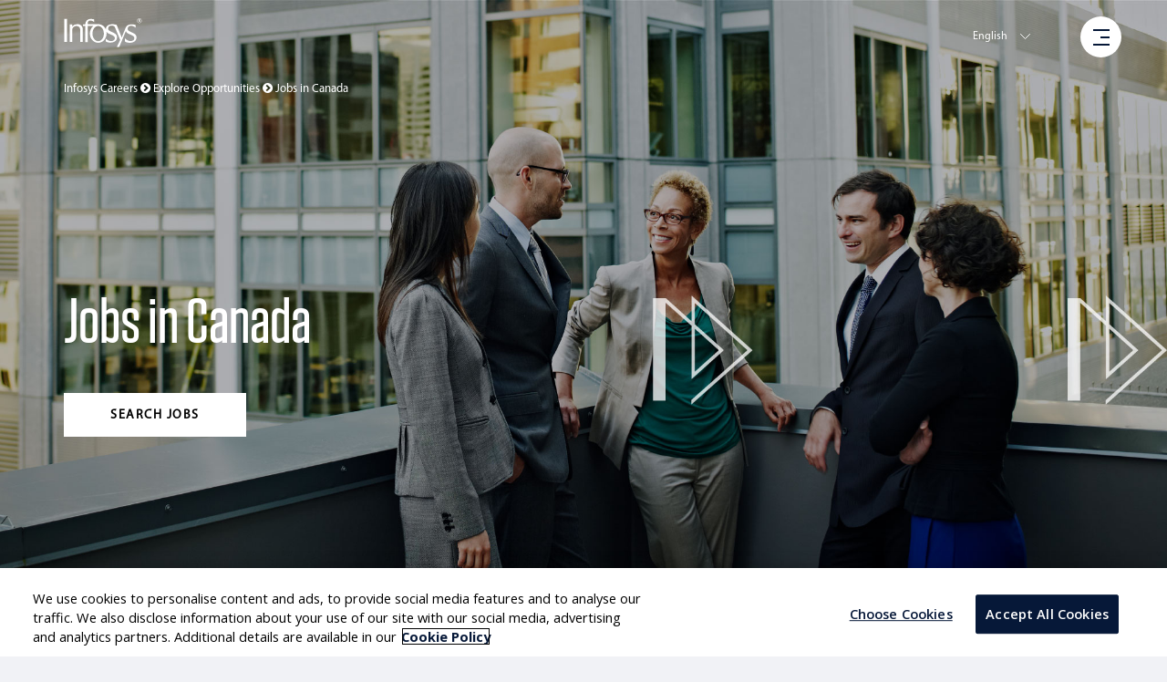

--- FILE ---
content_type: text/html; charset=UTF-8
request_url: https://digitalcareers.infosys.com/infosys/global-careers?per_page=25&job_type=experienced&location=Canada&page=1
body_size: 37217
content:
<!doctype html>
<html class="no-js" lang="en">
	<head>
		<!-- OneTrust Cookies Consent Notice start for infosys.com --><script type="text/javascript" src="https://cdn-ukwest.onetrust.com/consent/ef4f40b0-973b-4590-b721-17004da55359/OtAutoBlock.js" ></script><script src="https://cdn-ukwest.onetrust.com/scripttemplates/otSDKStub.js"  type="text/javascript" charset="UTF-8" data-domain-script="ef4f40b0-973b-4590-b721-17004da55359" ></script><script type="text/javascript">function OptanonWrapper() { }</script><!-- OneTrust Cookies Consent Notice end for infosys.com  -->
		<script src="https://digitalcareers.infosys.com/js/jquery-3.6.4.min.js"></script>
				<meta charset="utf-8" />
		<meta name="viewport" content="width=device-width, initial-scale=1.0, user-scalable=yes" />
		<meta content="text/html; charset=UTF-8; X-Content-Type-Options=nosniff" http-equiv="Content-Type" />
		<title>Explore Opportunities at Infosys</title>
		<meta name="description" content="We are not a technology company powered by people; we are a people company powering technology — exceptional people, like you.">
					<meta property="og:image" content="https://res.cloudinary.com/smartdreamers/image/upload/v1710499277/company_logos/861632175c40f627526a61ce17498637.webp" />
		
		
						<!-- CSS
		================================================== -->
		<link href="https://fonts.googleapis.com/css?family=Lato|Lora|Montserrat|Oswald|PT+Sans|Raleway|Slabo+27px|Source+Sans+Pro" rel="stylesheet">
		<link href='//fonts.googleapis.com/css?family=Open+Sans:300italic,400italic,600italic,400,600,700' rel='stylesheet' type='text/css'>
		<link href='//fonts.googleapis.com/css?family=Roboto:400,100,300,500,700,900' rel='stylesheet' type='text/css'>
		<link href='//fonts.googleapis.com/css2?family=Montserrat:wght@400;500;900' rel='stylesheet' type='text/css'>
		<link rel="stylesheet" href="/css/all.css?id=cc99bfab1d5326217654240cf2ae56fd">
		<link rel="stylesheet" href="/css/landing_page_common.css?id=01e6c2b08394f6d8f7e1c017f78205a7">
		<link rel="stylesheet" href="//maxcdn.bootstrapcdn.com/font-awesome/4.1.0/css/font-awesome.min.css">

		<script type="text/javascript" src="/js/pagesJs.js?id=9bc7881485f81f10e894cfabdc32857c"></script>
		 
			<script type="text/javascript" src="/js/sd-tracking.js?id=12683171bae771122aea2f8b73467763"></script>
			<script>initTracking('https://tracking.smartdreamers.com/sd_event', 'js_submit_apply_form')</script>
				<script src="https://www.google.com/recaptcha/api.js"></script>

		<script type="text/javascript">
			var facebook_app_id="1523060651282920";
		</script>
					<link rel="shortcut icon" type="image/ico" href="https://res.cloudinary.com/smartdreamers/image/upload/v1706714580/company_logos/8e0f8a16a79066585afb343a56522fda.webp" />
				
		<script> 
			let trackingData = '[base64]';
		</script>
		<script src="https://browser.sentry-cdn.com/7.66.0/bundle.min.js" crossorigin="anonymous"></script>

	</head>
	<body class="whiteBody infosys-page">
				
			<style>
		.js-page-custom-css-section .down-arrow.color:before{ filter: brightness(0) saturate(100%); }


.js-page-custom-css-section #section_95790{max-width: 1120px !important}
.js-page-custom-css-section , #sortableContent, #pageContent{max-width: 100%}
.js-page-custom-css-section .section-content, .text-listing-section, .jobs-text-section{max-width: 1170px !important}.js-page-custom-css-section .jobs-text-section .editable-container{padding: 0px !important}.js-page-custom-css-section .listing-search-field.js-job-search{ border: 1px solid #e5e5e5  }.js-page-custom-css-section .listing-search-field.js-job-search input::placeholder{ color: #000;}.js-page-custom-css-section .jobs-text-section{	width: 67%; float:right; }@media (max-width: 767px)                                    {.js-page-custom-css-section .jobs-text-section{	width: 100%; float:none; }}
	</style>

	<div class="template-content rendered non-editable js-page-custom-css-section">
		<input type="hidden" name="" id="langing-page-id" value="2664">
														<div class="editable-sections" style="background-color: #fff;">
																																																										
					<script>
var digitalData = {
         page : {
                   'pageName': document.title, //Page title
                   'channel': '', //site section
                   'subSection2': '', // //sub site section 2
                   'subSection3': '' //sub site section 3
}
};
</script>
<script src="https://assets.adobedtm.com/74e18f4e72f4/d5d8085e1cc9/launch-e36c8f892842.min.js" async></script>
<style>
@font-face {
    font-family: 'tungstenw05-medium';
    src: url('https://d37szssm2oooap.cloudfront.net/assets/infosys/fonts/tungstenw05-medium.woff2') format('woff2'),
    url('https://d37szssm2oooap.cloudfront.net/assets/infosys/fonts/tungstenw05-medium.woff') format('woff');
    font-weight: 500;
    font-style: normal;
    font-display: swap;
}
	.navbar-default {
    border-color: transparent;
    background-color: transparent;
    background-image: none;
    box-shadow: none;
}
.infosys-footer, .infosys-footer-selector, .editable-sections, .infosys-form, .job-listing, .edit-template-content .editable-sections .text-form-button-section .text-form-button-container .form-container .form-section .form-input-wrapper,.template-content .editable-sections .text-form-button-section .text-form-button-container .form-container .form-section .form-input-wrapper, .template-content .editable-sections .text-listing-section .text-listing-container .job-listing .listing-container, pre {
    font-family: myriad-pro, Arial !important;
}
.navbar-default .navbar-nav>li>a:hover {
    color: #FFF;
    background-color: transparent;
    opacity: 0.75;
}
	header .mt45 {margin-top: 15px;margin-bottom: 9px;}
	.pos-right {
    margin-right: 100px;
}
.navbar-default .navbar-nav > li > a {
    color: #fff;
    font-size: 16px;
    margin: 0 8px;
    font-weight: 400;
}
.navbar-default.show-strip .navbar-nav > li > a {
    color: #007cc3;
}
.icon {
    display: block;
    width: 1.5em;
    height: 1.5em;
    margin: 0 auto;
    fill: currentColor;
}
svg:not(:root) {
    overflow: hidden;
}

.navbar-brand {
    padding: 5px 15px 0;
}
.xf-content-height {
    margin: 0 !important;
    min-height: 0 !important;
}
.menu-bg, .burger {
    margin-top: 18px;
    margin-right: 40px;
}
.menu-bg {
    background-color: #fff;
    border-radius: 50%;
    height: 45px;
    width: 45px;
    position: absolute;
    right: 10px;
    top: 0px;
}
.circle {
    border-radius: 50%;
    width: 0px;
    height: 0px;
    position: absolute;
    top: 65px;
    right: 95px;
    background: #fff;
    opacity: 1;
    -webkit-transition: all 300ms cubic-bezier(0.000, 0.995, 0.990, 1.000);
    -moz-transition: all 300ms cubic-bezier(0.000, 0.995, 0.990, 1.000);
    -ms-transition: all 300ms cubic-bezier(0.000, 0.995, 0.990, 1.000);
    -o-transition: all 300ms cubic-bezier(0.000, 0.995, 0.990, 1.000);
    transition: all 300ms cubic-bezier(0.000, 0.995, 0.990, 1.000);
}
.burger {
    height: 48px;
    width: 48px;
    position: absolute;
    top: 0px;
    right: 8px;
    cursor: pointer;
}
.icon-bar1, .icon-bar2, .icon-bar3 {
    position: absolute;
    margin: auto;
    top: 0px;
    right: 15px;
    bottom: 0px;
    background: #061838;
    -webkit-transition: all 200ms ease-out;
    -moz-transition: all 200ms ease-out;
    -ms-transition: all 200ms ease-out;
    -o-transition: all 200ms ease-out;
    transition: all 200ms ease-out;
}
.icon-bar1, .icon-bar3 {
    height: 2px;
    width: 18px;
    top: -18px;
}
.icon-bar2 {
    height: 2px;
    top: -2px;
    width: 10px;
}
.icon-bar3 {
    top: 14px;
}
.icon-bar11, .icon-bar21, .icon-bar31 {
    background: #fff !important;
}
.circle.expand {
    width: 150%;
    height: 2000px;
    overflow: hidden;
    top: -560px;
    right: -565px;
    -webkit-transition: all 400ms cubic-bezier(0.000, 0.995, 0.990, 1.000);
    -moz-transition: all 400ms cubic-bezier(0.000, 0.995, 0.990, 1.000);
    -ms-transition: all 400ms cubic-bezier(0.000, 0.995, 0.990, 1.000);
    -o-transition: all 400ms cubic-bezier(0.000, 0.995, 0.990, 1.000);
    transition: all 400ms cubic-bezier(0.000, 0.995, 0.990, 1.000);
}

.circle.expand {
    -ms-filter: "progid:DXImageTransform.Microsoft.Alpha(Opacity=0)";
    filter: alpha(opacity=0);
    -moz-opacity: 0;
    -khtml-opacity: 0;
    opacity: 0;
}
.burger.open {
    background-color: #fff;
    width: 50px;
    height: 50px;
    -webkit-border-radius: 50%;
    -moz-border-radius: 50%;
    border-radius: 50%;
    z-index: 9;
}
.rotate30 {
    -ms-transform: rotate(30deg);
    -webkit-transform: rotate(30deg);
    transform: rotate(30deg);
    -webkit-transition: all 50ms ease-out;
    -moz-transition: all 50ms ease-out;
    -ms-transition: all 50ms ease-out;
    -o-transition: all 50ms ease-out;
    transition: all 50ms ease-out;
}
.rotate45 {
    -ms-transform: rotate(45deg);
    -webkit-transform: rotate(45deg);
    transform: rotate(45deg);
    -webkit-transition: all 100ms ease-out;
    -moz-transition: all 100ms ease-out;
    -ms-transition: all 100ms ease-out;
    -o-transition: all 100ms ease-out;
    transition: all 100ms ease-out;
}
.rotate150 {
    -ms-transform: rotate(150deg);
    -webkit-transform: rotate(150deg);
    transform: rotate(150deg);
    -webkit-transition: all 50ms ease-out;
    -moz-transition: all 50ms ease-out;
    -ms-transition: all 50ms ease-out;
    -o-transition: all 50ms ease-out;
    transition: all 50ms ease-out;
}
.rotate135 {
    -ms-transform: rotate(135deg);
    -webkit-transform: rotate(135deg);
    transform: rotate(135deg);
    -webkit-transition: all 100ms ease-out;
    -moz-transition: all 100ms ease-out;
    -ms-transition: all 100ms ease-out;
    -o-transition: all 100ms ease-out;
    transition: all 100ms ease-out;
}
.menuItems {
    background-color: #fff;
    background-image: url(https://www.infosys.com/content/dam/infosys-web/en/global-resource/background-image/pattern-bg.png);
    background-repeat: repeat;
    -webkit-background-size: cover;
    -moz-background-size: cover;
    -ms-background-size: cover;
    background-size: cover;
    background-position: center center;
    height: 100vh;
    padding: 35px;
    z-index: 8;
}
.menuItems > ul > li > a, .menuItems > ul > li > a:visited {
    color: #7E7E7E;
    font-weight: 900;
    font-size: 23px;
    text-decoration: none;
}
.menuItems > ul > li > a:hover, .menuItems > ul > li.smalltext > a:hover {
    color: #000000;
}
.menu {
    height: 100%;
    width: 100%;
    position: absolute;
    top: 0px;
    right: 0px;
    display: none;
}
.logo-inner {
    margin: 20px 0;
}
.menu ul li {
    margin-bottom: 20px;
    position: relative;
}
.menuItems > ul > li > a:hover, .menuItems > ul > li.smalltext > a:hover {
    color: #000000;
}
.un-line {
    position: absolute;
    bottom: -1px;
    height: 3px;
    width: 0;
    left: 0;
    background-color: #333;
    -webkit-transition: all 600ms cubic-bezier(0.86, 0, 0.07, 1);
    -moz-transition: all 600ms cubic-bezier(0.86, 0, 0.07, 1);
    -ms-transition: all 600ms cubic-bezier(0.86, 0, 0.07, 1);
    -o-transition: all 600ms cubic-bezier(0.86, 0, 0.07, 1);
    transition: all 600ms cubic-bezier(0.86, 0, 0.07, 1);
}
.menuItems > ul > li > a:hover .un-line {
    width: 26px;
}
.menuItems > ul > li.smalltext > a {
    color: #7E7E7E;
    font-weight: 400;
    font-size: 14px;
    text-decoration: none;
}
.menuItems > ul > li.social-icons {
    margin-top: 25px;
    display: inline-block;
    margin-bottom: 0;
    margin-left: 15px;
}
.open > .collapse {
    background-color: #061838 !important;
    display: block;
    top: 5px !important;
    left: auto;
    transition: all 70ms ease-out 0s;
}
.open > .collapse {
    top: 20px;
    background: #061838;
    -webkit-transition: all 70ms ease-out;
    -moz-transition: all 70ms ease-out;
    -ms-transition: all 70ms ease-out;
    -o-transition: all 70ms ease-out;
    transition: all 70ms ease-out;
    display: block;
}
.main-wrap--hide {
    opacity: 0;
    transform: scale3d(0.8, 0.8, 1);
}
.hidden1 {
    position: absolute;
    overflow: hidden;
    width: 0;
    height: 0;
    pointer-events: none;
}
.template-header .headline {
	margin-top: 200px !important;
    font-family: "Tungsten A", "Tungsten B", "Khand", sans-serif !important;
}
.show-strip {
    background-color: #ffffff;
    -webkit-animation: show-strip 0.5s steps(9) forwards;
    -moz-animation: show-strip 0.5s steps(10) infinite;
    -ms-animation: show-strip 0.5s steps(10) infinite;
    -o-animation: show-strip 0.5s steps(10) infinite;
    animation: show-strip 0.5s steps(9) forwards;
}
.reverseMenu {
    background-color: #061838 !important;
    color: #fff;
}
.custom_headline_1 .headline {
    font-size: 70px!important;
    line-height: 70px!important;
    text-align: left!important;
    margin-left: 0 !important;
    font-weight: 500;
    font-family: 'tungstenw05-medium', 'Oswald', sans-serif !important;
    width: 58.33333333%;
}
.headline-job-apply{
  text-align: left !important;
  margin-left: 0;
  font-weight: 500;
  font-family: 'tungstenw05-medium', 'Oswald', sans-serif;
  font-size: 70px;
  color: white;
  line-height: 50px;
  margin-bottom:-30px;
}

.text-applying{
  margin-top: 156px;
  color: white;
  font-size: 24px;
  font-family: myriad-pro;
  text-align: left;

}
#sortableHeader .sortable-section.sortable-section-apply-form > div > div{
  max-width: 1170px;
  padding-right: 15px ;
  padding-left: 15px ;
  padding-bottom: 20px!important;
}
@media (max-width: 767px) {
  .headline-job-apply {
      font-size: 40px!important;
  }
  .text-applying{
      font-size:19px!important;
  }
}
@media (min-width: 992px) {
    .custom_headline_1 .headline {
        width: 50% !important;
    }
}
@media (min-width: 768px) {
.custom_headline_1 .headline {
        width: 50% !important;
    }
}
@media (max-width: 576px) {
.custom_headline_1 .headline {
        width: 100% !important;
    }
}
@media (max-width: 1024px) {
    .custom_headline_1 .headline {
        font-size: 50px !important;
        line-height: 50px !important;
    }
}
@media (max-width: 767px) {
    .custom_headline_1 .headline {
        font-size: 40px !important;
        line-height: 40px !important;
    }
}
.template-content .template-header #sortableHeader .section-content .headline-section,
.description-page-container {
    max-width: 1170px;
    padding-right: 15px !important;
    padding-left: 15px !important;
    margin-right: auto;
    margin-left: auto;
}
.header-bg-image {height: 100%;min-width: 100%;min-height: 100%;position: absolute;right: 0;width: auto !important;}
.header-bg-image-mobile {height: 100%;min-width: 100%;min-height: 100%;position: absolute;right: 0;width: auto !important;}
@media (max-width: 1024px) {
	.menu-bg, .burger {
	    margin-right: 33px;
	}
	.hidden-tab, .hidden-tab-mob {
    display: none !important;
	}
}
@media (max-width: 992px) {
	.menu-bg, .burger {
	    margin-right: 15px;
	}
	.circle.expand {
	    width: 240%;
	    right: -600px;
	}
}
@media (min-width: 767px) {
  .header-bg-image-mobile {display: none;}
}
@media (max-width: 767px) {
  .header-bg-image {display: none;}

	.menu-bg, .burger {
	    margin-right: 5px;
	}
    .template-header .headline {
        font-size: 40px !important;
        margin-top: 140px !important;
        line-height: 50px !important;
    }
    .header-section .custom_headline_1 .editable-container {display: block !important;}
    .header-section .apply-button-container {
        margin: 50px  0px 0px !important;
        display: block !important;
    }
    #applyForm .headline {
        margin-top: 0px !important;
    }
}

.language-selector-wrapper { display: none; position: fixed; top: 27px; right: 150px; z-index: 1030; }
.language-selector-wrapper .select-language > a {padding: 5px 15px;display: inline-block;color: #fff;}
.language-selector-wrapper .up-arrow, .language-selector-wrapper .down-arrow {position: relative;margin-left: 10px;z-index: -1;}
.language-selector-wrapper .up-arrow:before, .language-selector-wrapper .down-arrow:before {font-family: FontAwesome;font-style: normal;font-weight: normal;text-decoration: inherit;color: #333;font-size: 18px;top: 2px;left: 0;}
.language-selector-wrapper .down-arrow:before { content: ''; background-image: url("https://res.cloudinary.com/smartdreamers/image/upload/v1678886951/company_logos/13e6b88619e56b7b5bbd99fb730f2c7d.svg"); position: absolute; top: 3px; right: 0; width: 15px; height: 15px; background-size: 6px; background-repeat: no-repeat; transform: rotate(90deg);}
.language-selector-wrapper .option-language {display: none;}
.language-selector-wrapper .open-language {display: block;position: relative;}
.language-selector-wrapper .language-align {position: absolute;margin-bottom: 10px;background-color: #fff;color: #fff;max-height: 200px;overflow: auto;-webkit-box-shadow: 2px 1px 10px rgb(0 0 0 / 50%);-moz-box-shadow: 2px 1px 10px rgba(0, 0, 0, 0.5);box-shadow: 2px 1px 10px rgb(0 0 0 / 50%);}
.language-selector-wrapper .language-align > li > a {color: #7E7E7E;padding: 10px 15px;display: block;}
.language-selector-wrapper .language-align > li > a:hover {background: #63b0ff;color: #fff;}
</style>

<script>
  $(function() {
    $('a.burger').on('click', function() {
    	if ($('a.burger').hasClass('open')) {
	      $('.menu').hide();
	      $('.icon-bar2').show();
    	} else {
	      $('.menu').show();
	      $('.icon-bar2').hide();
	    }
	    $('a.burger').toggleClass('open');
      $('.circle').toggleClass('expand');
      $('.icon-bar1').toggleClass('rotate30').toggleClass('rotate45').toggleClass('collapse');
      $('.icon-bar3').toggleClass('rotate150').toggleClass('rotate135').toggleClass('collapse');
      $('.icon-bar2').toggleClass('collapse');
    })


    $(window).on("scroll", function() {
        if($(window).scrollTop() > 10) {
            $(".navbar-fixed-top").addClass("show-strip");
            $('#logo').attr('fill', '#007cc3');
            $(".menu-bg").addClass("reverseMenu");
            $(".icon-bar1").addClass("icon-bar11");
            $(".icon-bar2").addClass("icon-bar21");
            $(".icon-bar3").addClass("icon-bar31");
            $('.menu-bg').css('margin-top', '12px');
            $('.burger').css('margin-top', '12px');
            $('header .mt45').css('margin-top', '9px');
        } else {
            $(".navbar-fixed-top").removeClass("show-strip");
            $('#logo').attr('fill', '#fff');
            $(".menu-bg").removeClass("reverseMenu");
            $(".icon-bar1").removeClass("icon-bar11");
            $(".icon-bar2").removeClass("icon-bar21");
            $(".icon-bar3").removeClass("icon-bar31");
            $('.menu-bg').css('margin-top', '18px');
            $('.burger').css('margin-top', '18px');
            $('header .mt45').css('margin-top', '15px');
        }
    });
  })
</script>

<script>
  $(function() {
    $('.select-language a').on('click', function() {
      $('.option-language').toggleClass('open-language'); 
    })
    $('body').on('click', function(e) {
      if($(e.target).parents('.select-language').length == 0) {
        $('.option-language').removeClass('open-language'); 
      }
    })
  })
</script>


    

                        

                                                                                                                                                                                                                                                                                                                                                                                                                                        



   
                 
       
      
                                                                        
<!-- header section -->
<div class="editable-sections">
  <div class="header-section template-header type-section" style="; height: 500px; background-position: ; ">
    <div class="overlay " style="background: rgba(240,109,80,1)"></div>
    <div class="editable-sections header-editable-sections">
      <div class="sortable-section header-sortable-section with-image">
                <img src="/images/digitalcareers/experienced/americas.jpg?v=5" class="header-bg-image" />
        <img src="/images/digitalcareers/experienced/americas-mob.jpg?v=5" class="header-bg-image-mobile" />
                <div class="header aem-GridColumn aem-GridColumn--default--12">
          <header>
            <nav class="navbar navbar-default navbar-fixed-top scrollbg-show" role="navigation">
              <div class="container mt45">
                <div class="navbar-header page-scroll">
                  <a class="navbar-brand" href="https://www.infosys.com" title="Go to Infosys Home" aria-label="Go to Infosys Home">
                    <svg version="1.1" xmlns="http://www.w3.org/2000/svg" xmlns:xlink="http://www.w3.org/1999/xlink" x="0px" y="0px" width="86px" height="32px" viewBox="0 309.9 595.3 224" enable-background="new 0 309.9 595.3 224" xml:space="preserve" class="logo">
                      <path id="logo" fill="#fff" d="M577.1,347.4c9.7,0,18.2-8,18.2-18.2c0-9.7-8-18.2-18.2-18.2c-9.7,0-18.2,8-18.2,18.2
                        C559.4,339.4,567.4,347.4,577.1,347.4L577.1,347.4z M562.1,329.3c0-8.4,7.1-15.5,15.5-15.5c8.4,0,15.5,7.1,15.5,15.5
                        c0,8.4-7.1,15.5-15.5,15.5C568.7,344.8,562.1,337.7,562.1,329.3L562.1,329.3z M570.5,338.6h3.5v-8h4l3.1,7.5h4l-3.5-8.4
                        c1.3-0.4,3.1-1.3,3.1-4.9c0-5.3-4-6.2-7.5-6.2h-6.2v19.9H570.5z M574,322.6h4c2.2,0,3.1,0.9,3.1,2.7s-1.3,2.7-3.1,2.7h-4V322.6
                        L574,322.6z M0,337.2L0,337.2V316h21.3v21.3l0,0v134.2v0.4v20.8H0v-21.3V471V337.2L0,337.2z M216.6,428.5
                        c0.4,32.3,20.4,58,44.7,57.6c24.4-0.4,43.4-27,43-58.9c-0.4-32.3-20.4-58-44.7-57.6C235.2,370,216.1,396.1,216.6,428.5L216.6,428.5z
                         M392.9,389.5c0.4,1.3-0.9-1.8-0.9-1.8L392.9,389.5L392.9,389.5z M407.5,522.8c0.9-1.8,2.2-4,4-7.5L407.5,522.8L407.5,522.8z
                         M408.8,378.4c0.4,0.9,0.4,1.3,0.9,2.2l7.1,17.7L408.8,378.4L408.8,378.4z M319.3,467c13.3,12,24.8,18.2,40.3,18.2
                        c15.5,0,29.2-7.5,29.2-22.1c0-12.4-10.6-19.5-30.1-27.5c-16.4-7.1-28.3-12-35-22.1c0.9,4.4,1.3,8.9,1.3,13.7
                        c0,39.4-28.8,71.3-64.2,71.3s-64.2-31.9-64.2-71.3c0-23.9,10.6-44.7,26.6-58h-43.4v102.3v0.4v21.3h-19v-20.4c0-0.4,0-0.9,0-0.9
                        V369.1h-16.8v-12.8h17.3c2.2-26.1,18.2-40.7,40.7-40.7c14.6,0,22.6,1.3,27,3.5v17.7c0,1.3,0,2.2,0,2.2h-0.9
                        c-7.1-6.6-13.7-11.1-29.7-11.1c-12.8,0-21.3,10.2-18.2,28.3h72.2c3.1-0.4,6.2-0.9,9.3-0.9c25.7,0,47.8,16.8,58,41.2
                        c0-1.3,0-2.7,0-4.4c0-25.2,24.8-36.3,50-36.3c0.9,0,1.8,0,2.7,0c8.9,0,21.7,2.7,29.7,4.9l7.1,17.3l8,19.9l21.3,53.1l2.7,8.4l2.7-8.4
                        l27.5-67.8c4.9-18.6,25.2-26.6,46.9-26.6c11.1,0,19,1.3,28.8,4.9V382c-12-8.9-20.4-13.7-34.1-13.7c-12,0-26.1,5.3-26.1,23
                        c-0.4,13.3,7.5,15.5,31,27c19,8.4,36.8,17.3,36.8,38.5c0,35.4-35,41.6-51.8,41.6c-15.1,0-29.2-3.5-36.8-10.2v-23.5l1.3,0.9
                        c13.7,12.8,26.1,19.5,41.6,19.5s29.2-7.5,29.2-22.1c0-12.4-10.6-19.5-30.1-27.5c-18.6-8-30.6-13.3-35.4-26.6
                        c-7.5,18.2-42.5,103.6-50.9,121.8h-18.6l4.4-8.4l4-7.5v-0.4c4.9-9.3,11.5-23.9,17.7-38.1l-36.3-87.7c-0.4-0.4-0.9-1.8-2.2-4.4
                        c-2.7-6.2-5.3-12.4-13.3-15.1c-4-1.3-8.9-2.2-13.7-2.2c-12,0-27,5.3-27,23c-0.4,13.3,8.4,15.5,31.9,27c19,8.4,36.8,17.3,36.8,38.5
                        c0,35.4-35,41.6-51.8,41.6c-13.3,0-26.1-3.1-34.1-8L319.3,467L319.3,467z M61.1,357.6l0.4,15.5v0.9l0,0c0.4-0.4,0.4-1.3,0.9-1.8
                        c8-8.4,17.7-16.8,41.2-16.8c22.6,0,36.8,19,37.6,31V471v0.4v21.3h-19v-25.2v-72.2c0-15.1-13.3-25.7-29.2-25.7
                        c-13.3,0-30.6,12-31,24.4v77.5v0.4v20.8H42.5v-21.3v-96.1v-17.7h3.5h10.6L61.1,357.6L61.1,357.6z">
                      </path>
                    </svg>
                  </a>
                </div>
                <div class="header-menu hidden-tab">
                  <ul class="nav navbar-nav navbar-right pos-right">
                    <!-- <li> <a href="https://www.infosys.com/careers/apply.html" title="Apply now" aria-label="Apply now" aria-describedby="Discover career opportunities">Apply now</a> </li> -->
                    <!-- <li> <a href="https://www.infosys.com/careers/apply/recruitment-fraud-alert.html" title="Recruitment fraud alert" aria-label="Recruitment fraud alert" aria-describedby="Stay alert">Recruitment fraud alert</a> </li> -->
                  </ul>
                </div>
              </div>
            </nav>
          </header>
        </div>
        <div class="experiencefragment aem-GridColumn aem-GridColumn--default--12">
          <div class="xf-content-height">
            <div class="aem-Grid aem-Grid--12 aem-Grid--default--12 ">
              <div class="freeflowhtml aem-GridColumn aem-GridColumn--default--12">
                <!-- Language Selector START -->
                <div class="language-selector-wrapper">
                    <div class="select-language">
                      <a href="javascript:void(0);" title="English" aria-label="Click to select language" aria-haspopup="true" aria-expanded="false">English<span class="down-arrow"></span></a>
                    </div>
                    <div class="option-language">
                      <ul class="list-unstyled language-align">
                                                                                                                                                                <li><a href="https://digitalcareers.infosys.com/infosys/global-careers?per_page=25&amp;job_type=experienced&amp;location=Canada&amp;page=1" title="English">English</a></li>
                                                                                                                                    <li><a href="https://digitalcareers.infosys.com/infosys/global-careers-french?per_page=25&amp;job_type=experienced&amp;location=Canada&amp;page=1" title="French">French</a></li>
                                                                                                                                    <li><a href="https://digitalcareers.infosys.com/infosys/global-careers-portuguese?per_page=25&amp;job_type=experienced&amp;location=Canada&amp;page=1" title="Portuguese">Portuguese</a></li>
                                                                                                                                    <li><a href="https://digitalcareers.infosys.com/infosys/global-careers-spanish?per_page=25&amp;job_type=experienced&amp;location=Canada&amp;page=1" title="Spanish">Spanish</a></li>
                                                                                  </ul>
                    </div>
                </div>
                <!-- Language Selector END -->
                <!-- Burger Menu START -->
                <div class="burger-search-wrapper navbar-fixed-top">
                  <div class="container">
                    <nav class="hamburger-menu" role="main nav" aria-label="open menu">
                      <div class="menu-bg"></div>
                      <div class="circle"></div>
                      <a href="javascript:void(0);" class="burger" aria-label="open menu" aria-haspopup="false" aria-expanded="true">
                        <div class="icon-bar1"></div>
                        <div class="icon-bar2" style="display: block;"></div>
                        <div class="icon-bar3"></div>
                      </a>
                      <div class="menu" style="display: none;">
                        <div class="fix-menu hidden-sm hidden-xs">
                          <div class="col-md-3 col-sm-12 col-xs-12"> </div>
                          <div class="col-md-3 col-sm-12 col-xs-12"> </div>
                          <div class="col-md-3 col-sm-12 col-xs-12"> </div>
                        </div>
                        <!-- Side Menu Title -->
                        <div class="col-md-3 col-sm-12 col-xs-12 menuItems"> 
                          <a href="https://www.infosys.com/careers/"> 
                            <img src="https://www.infosys.com/content/dam/infosys-web/en/global-resource/responsive/newdesign/logo.svg" alt="Infosys" class="img-responsive logo-inner"> 
                          </a>
                          <ul class="list-unstyled">
                            <li> 
                              <a href="https://www.infosys.com/careers/" title="Careers" class="hover-menu-hide">Careers <span class="un-line hidden-sm hidden-xs hidden-tab"></span></a> 
                            </li>
                            <li>
                              <a href="https://www.infosys.com/careers/location.html" title="Explore Opportunities" class="burger1" aria-label="Hover to show submenu" aria-haspopup="true" aria-expanded="false">Explore Opportunities <span class="un-line hidden-sm hidden-xs hidden-tab"></span></a>
                            </li>
                            <li>
                              <a href="https://www.infosys.com/about.html" title="Explore Life At Infy" class="burger2" aria-label="Hover to show submenu" aria-haspopup="true" aria-expanded="false">Explore Life At Infy <span class="un-line hidden-sm hidden-xs hidden-tab"></span></a>
                            </li>
                            <li>
                              <a href="https://www.infosys.com/careers/apply.html" title="Apply" class="hover-menu-hide" aria-label="Go To Apply Page" aria-haspopup="false" aria-expanded="false">Apply now <span class="un-line hidden-sm hidden-xs hidden-tab"></span></a>
                            </li>
                            <!--<li class="smalltext"> <a href="https://careers.infosys.com/CareerSite/aspx/generic/offervalidation.aspx" title="Check your offer status (India and China only)" class="hover-menu-hide">Check your offer status (India and China only) <span class="un-line hidden-sm hidden-xs hidden-tab"></span></a> </li>-->
                            <li class="smalltext">
                              <a href="https://www.infosys.com/careers/apply/recruitment-fraud-alert.html" title="Recruitment fraud alert" class="hover-menu-hide" aria-label="Go To Recruitment fraud alert Page" aria-haspopup="true" aria-expanded="false">Recruitment fraud alert <span class="un-line hidden-sm hidden-xs hidden-tab"></span></a>
                            </li>
                            <!-- social icon -->
                            <li class="social-icons" title="Twitter">
                              <a href="https://twitter.com/InfosysCareers" title="Twitter" class="" target="_blank" aria-label="Twitter" rel="noopener noreferrer">
                                <svg width="16" height="16">
                                    <image xlink:href="https://www.infosys.com/content/dam/infosys-web/en/global-resource/background-image/twitter.svg" src="https://www.infosys.com/content/dam/infosys-web/en/global-resource/background-image/twitter.svg" width="16" height="16"></image>
                                </svg>
                              </a>
                            </li>
                            <li class="social-icons" title="Facebook"> 
                              <a href="https://www.facebook.com/Infosys" title="Facebook" class="" target="_blank" aria-label="Facebook" rel="noopener noreferrer">
                                <svg width="16" height="16">
                                    <image xlink:href="https://www.infosys.com/content/dam/infosys-web/en/global-resource/background-image/facebook.svg" src="https://www.infosys.com/content/dam/infosys-web/en/global-resource/background-image/facebook.svg" width="16" height="16"></image>
                                </svg>
                              </a>
                            </li>
                            <li class="social-icons" title="LinkedIn">
                              <a href="https://www.linkedin.com/company/infosys" title="LinkedIn" class="" target="_blank" aria-label="LinkedIn" rel="noopener noreferrer">
                                <svg width="16" height="16">
                                    <image xlink:href="https://www.infosys.com/content/dam/infosys-web/en/global-resource/background-image/linkedin.svg" src="https://www.infosys.com/content/dam/infosys-web/en/global-resource/background-image/linkedin.svg" width="16" height="16"></image>
                                </svg>
                              </a>
                            </li>
                            <li class="social-icons" title="YouTube">
                              <a href="https://www.youtube.com/user/Infosys" title="YouTube" class="" target="_blank" aria-label="YouTube" rel="noopener noreferrer">
                                <svg width="16" height="16">
                                    <image xlink:href="https://www.infosys.com/content/dam/infosys-web/en/global-resource/background-image/youtube.svg" src="https://www.infosys.com/content/dam/infosys-web/en/global-resource/background-image/youtube.svg" width="16" height="16"></image>
                                </svg>
                              </a>
                            </li>
                            <li class="social-icons" title="Instagram">
                              <a href="https://www.instagram.com/infosyscareers/" title="Instagram" class="" target="_blank" aria-label="Instagram" rel="noopener noreferrer">
                                <svg width="16" height="16">
                                    <image xlink:href="https://www.infosys.com/content/dam/infosys-web/en/careers/Images/18/instagram.svg" src="https://www.infosys.com/content/dam/infosys-web/en/careers/Images/18/instagram.svg" width="16" height="16"></image>
                                </svg>
                              </a> 
                            </li>
                            <!-- social icon end-->
                          </ul>
                        </div>
                        <!-- hover list 1 -->
                        <div class="burger1-menu wow fadeOutRightBig animated" data-wow-duration="0.3s" style="visibility: visible; animation-duration: 0.3s; display: none;">
                          <div class="cross visible1024-cross">
                            <a title="close" href="javascript:void(0);" alt="Cross" aria-label="Close menu" aria-haspopup="true" aria-expanded="false"> 
                              <img src="https://www.infosys.com/content/dam/infosys-web/en/global-resource/background-image/multiply.svg" alt="Cross"> 
                            </a> 
                          </div>
                          <div class="submenu-portion">
                            <div class="col-md-12 col-sm-12 col-xs-12">
                              <h2 class="h2-heading mb10 career-burger">Explore Opportunities </h2>
                            </div>
                            <!-- menu list item section-->
                            <div class="col-md-4 col-sm-6 col-xs-12 align-list">
                              <ul class="list-unstyled">
                                <li> <a title="Graduates" href="https://www.infosys.com/careers/graduates.html">Graduates</a> </li>
                                <li> <a title="Experienced Professionals" href="https://www.infosys.com/careers/experienced-professionals.html">Experienced Professionals</a> </li>
                                <li> <a title="Students/Internships" href="https://www.infosys.com/careers/internships.html">Students/Internships</a> </li>
                                <li> <a title="Explore Opportunities by Location" href="https://www.infosys.com/careers/location.html">Explore  Opportunities by Location</a> </li>
                              </ul>
                            </div>
                          </div>
                        </div>
                        <!-- hover list 2 -->
                        <div class="burger2-menu wow fadeOutRightBig animated" data-wow-duration="0.3s" style="visibility: visible; animation-duration: 0.3s; display: none;">
                          <div class="cross visible1024-cross"> <a title="close" href="javascript:void(0);" alt="Cross" aria-label="Close menu" aria-haspopup="true" aria-expanded="false"> <img src="https://www.infosys.com/content/dam/infosys-web/en/global-resource/background-image/multiply.svg" alt="Cross"> </a> </div>
                          <div class="submenu-portion">
                            <div class="col-md-12 col-sm-12 col-xs-12">
                              <h2 class="h2-heading career-burger">Explore Life At Infy</h2>
                            </div>
                            <div class="col-md-4 col-sm-6 col-xs-12 align-list">
                              <ul class="list-unstyled">
                                <li> <a title="About Us" href="/about.html">About Us</a> </li>
                                <li> <a title="Our Culture" href="https://www.infosys.com/careers/culture.html">Our Culture</a> </li>
                                <li> <a title="Voices" href="https://www.infosys.com/careers/voices.html">Voices</a>
                                </li>
                              </ul>
                            </div>
                          </div>
                        </div>
                      </div>
                    </nav>
                  </div>
                </div>
                <!-- Burger Menu End -->
              </div>
            </div>
          </div>
        </div>

                  <div class="header-breadcrumbs-container" >
            <p class="breadcrumbs location-breadcrumbs headline-section">
                              <a href="https://www.infosys.com/careers/">Infosys Careers <i class="fa fa-chevron-circle-right margin_10r " aria-hidden="true"></i> </a>
                <a href="javascript://">Explore Opportunities <i class="fa fa-chevron-circle-right margin_10r" aria-hidden="true"></i> </a>  
                Jobs in <span>Canada</span> 
                          </p>
          </div>
          <div class="header-sortable-wrapper">
            <ul id="sortableHeader">
              <!--<li class="sortable-section">
                <div class="section-content">
                  <p class="breadcrumbs location-breadcrumbs headline-section">
                                        <a href="https://www.infosys.com/careers/">Infosys Careers </a><a href="javascript://">Explore Opportunities </a> Jobs in <span>Canada</span>  
                                      </p>
                </div>
              </li> -->
                                                                                                                                              <li class="sortable-section custom_headline_1">
                        <div class="section-content">
                          <div class="headline-section type-section padding_15b"> 
                            <div class="editable-container editable subsection">
                                                                                                                                                                                                                                                                        
                                                              <div class="headline page-headline" style="color: #ffffff;font-size: 55px;font-family: Gilroy, sans-serif;text-align: center;letter-spacing: 0px;font-weight: 400;line-height: 30px;padding-top: 0px;padding-right: 0px;padding-bottom: 0px;padding-left: 0px;" data-default="Search opportunities">
                                  Jobs in Canada
                                </div>
                              
                                                          </div>
                          </div>
                        </div>
                      </li>
                                                                                                                              <li class="sortable-section">
                    <div class="section-content padding_30t">
                      <a href="javascript://" onClick="window.scrollTo(0, parseInt($('#pageContent').offset().top - 60))" class="search-jobs-button">Search jobs</a>
                    </div>
                  </li>
                                          </ul>
          </div>
              </div>
    </div>
  </div>
  </div>
<!-- end header section -->	
	<div id="pageContent" class="editable-sections view-mode page-body">
		<div class="section-container"><div class="anchor "><div class="trigger"></div></div></div>

						
						
												
					 					
					 					
										
																	<div class="section-type-text section-container js-section-container js-save-content js-section " id="section_86378" data-type="text" data-meta="{&quot;color&quot;:&quot;#000&quot;,&quot;font_size&quot;:&quot;14px&quot;,&quot;font_family&quot;:&quot;Gilroy, sans-serif&quot;,&quot;alignment&quot;:&quot;Left&quot;,&quot;font_spacing&quot;:&quot;0px&quot;,&quot;font_weight&quot;:&quot;400&quot;,&quot;line_height&quot;:&quot;30px&quot;,&quot;padding_top&quot;:&quot;0px&quot;,&quot;padding_right&quot;:&quot;0px&quot;,&quot;padding_bottom&quot;:&quot;0px&quot;,&quot;padding_left&quot;:&quot;0px&quot;,&quot;custom_class&quot;:&quot;&quot;,&quot;custom_css&quot;:&quot;font-family:myriad-pro, Arial !important;&quot;}" style="color: #000;font-size: 14px;font-family: Gilroy, sans-serif;text-align: Left;letter-spacing: 0px;font-weight: 400;line-height: 30px;padding-top: 0px;padding-right: 0px;padding-bottom: 0px;padding-left: 0px;: ;font-family:myriad-pro, Arial !important;" data-parent="0">

		
					<div data-alignment="left" class="content-wrapper ">

		 <!-- normal text section -->
			<!-- normal text section --> <!-- normal text section --> <!-- normal text section --> <!-- normal text section --> <!-- normal text section --> <!-- normal text section --> <!-- normal text section --> Infosys provides equal employment opportunities to applicants and employees without regard to race; color; sex; gender identity; sexual orientation; religious practices and observances; national origin; pregnancy, childbirth, or related medical conditions; status as a protected veteran or spouse/family member of a protected veteran; or disability.
				</div>
  </div>					
									
										
																	<div class="section-type-text section-container js-section-container js-save-content js-section " id="section_129873" data-type="text" data-meta="{&quot;color&quot;:&quot;#000&quot;,&quot;font_size&quot;:&quot;14px&quot;,&quot;font_family&quot;:&quot;Gilroy, sans-serif&quot;,&quot;alignment&quot;:&quot;Left&quot;,&quot;font_spacing&quot;:&quot;0px&quot;,&quot;font_weight&quot;:&quot;400&quot;,&quot;line_height&quot;:&quot;30px&quot;,&quot;padding_top&quot;:&quot;0px&quot;,&quot;padding_right&quot;:&quot;0px&quot;,&quot;padding_bottom&quot;:&quot;0px&quot;,&quot;padding_left&quot;:&quot;0px&quot;,&quot;custom_class&quot;:&quot;&quot;,&quot;custom_css&quot;:&quot;font-family:myriad-pro;  Arial !important;&quot;}" style="color: #000;font-size: 14px;font-family: Gilroy, sans-serif;text-align: Left;letter-spacing: 0px;font-weight: 400;line-height: 30px;padding-top: 0px;padding-right: 0px;padding-bottom: 0px;padding-left: 0px;: ;font-family:myriad-pro;  Arial !important;" data-parent="0">

		
					<div data-alignment="left" class="content-wrapper ">

		 <!-- normal text section -->
			<!-- normal text section --> <!-- normal text section --> <!-- normal text section --> <!-- normal text section --> <!-- normal text section --> <!-- normal text section --> <!-- normal text section --> <!-- normal text section --> <!-- normal text section --> <!-- normal text section --> <!-- normal text section --> Please click on the <a data-mce-href="https://smartdreamers-com.s3.eu-central-1.amazonaws.com/infosys/KnowYourRights.pdf" href="https://smartdreamers-com.s3.eu-central-1.amazonaws.com/infosys/KnowYourRights.pdf">Know Your Rights</a>, and <a data-mce-href="https://smartdreamers.s3.eu-central-1.amazonaws.com/infosys/Pay+Transparency+Act.pdf" href="https://smartdreamers.s3.eu-central-1.amazonaws.com/infosys/Pay+Transparency+Act.pdf">Pay Transparency Act</a> and <a data-mce-href="https://smartdreamers-com.s3.eu-central-1.amazonaws.com/infosys/IER_RightToWorkPoster+Eng_Es.pdf" href="https://smartdreamers-com.s3.eu-central-1.amazonaws.com/infosys/IER_RightToWorkPoster+Eng_Es.pdf">IER Right to Work Document</a>.
				</div>
  </div>					
									
										
																	<div class="section-type-text section-container js-section-container js-save-content js-section " id="section_129874" data-type="text" data-meta="{&quot;color&quot;:&quot;#000&quot;,&quot;font_size&quot;:&quot;14px&quot;,&quot;font_family&quot;:&quot;Gilroy, sans-serif&quot;,&quot;alignment&quot;:&quot;Left&quot;,&quot;font_spacing&quot;:&quot;0px&quot;,&quot;font_weight&quot;:&quot;400&quot;,&quot;line_height&quot;:&quot;30px&quot;,&quot;padding_top&quot;:&quot;0px&quot;,&quot;padding_right&quot;:&quot;0px&quot;,&quot;padding_bottom&quot;:&quot;0px&quot;,&quot;padding_left&quot;:&quot;0px&quot;,&quot;custom_class&quot;:&quot;&quot;,&quot;custom_css&quot;:&quot;font-family:myriad-pro;  Arial !important;&quot;}" style="color: #000;font-size: 14px;font-family: Gilroy, sans-serif;text-align: Left;letter-spacing: 0px;font-weight: 400;line-height: 30px;padding-top: 0px;padding-right: 0px;padding-bottom: 0px;padding-left: 0px;: ;font-family:myriad-pro;  Arial !important;" data-parent="0">

		
					<div data-alignment="left" class="content-wrapper ">

		 <!-- normal text section -->
			<!-- normal text section --> <!-- normal text section --> <!-- normal text section --> <!-- normal text section --> <!-- normal text section --> <!-- normal text section --> <!-- normal text section --> <!-- normal text section --> <!-- normal text section --> <!-- normal text section --> <!-- normal text section --> Infosys is an equal employment/affirmative action employer. If you need accommodation for any part of the application process because of a medical condition or disability, please send an email to <a data-mce-href="mailto:Infy_REC_Helpdesk@infosys.com" href="mailto:Infy_REC_Helpdesk@infosys.com">Infy_REC_Helpdesk@infosys.com</a> or call 1-866-472-0935 to let us know the nature of your request.
				</div>
  </div>					
									
										
																	<div class="section-type-text section-container js-section-container js-save-content js-section " id="section_130309" data-type="text" data-meta="{&quot;color&quot;:&quot;#000&quot;,&quot;font_size&quot;:&quot;14px&quot;,&quot;font_family&quot;:&quot;Gilroy, sans-serif&quot;,&quot;alignment&quot;:&quot;Left&quot;,&quot;font_spacing&quot;:&quot;0px&quot;,&quot;font_weight&quot;:&quot;400&quot;,&quot;line_height&quot;:&quot;30px&quot;,&quot;padding_top&quot;:&quot;0px&quot;,&quot;padding_right&quot;:&quot;0px&quot;,&quot;padding_bottom&quot;:&quot;0px&quot;,&quot;padding_left&quot;:&quot;0px&quot;,&quot;custom_class&quot;:&quot;&quot;,&quot;custom_css&quot;:&quot;font-family:myriad-pro;  Arial !important;&quot;}" style="color: #000;font-size: 14px;font-family: Gilroy, sans-serif;text-align: Left;letter-spacing: 0px;font-weight: 400;line-height: 30px;padding-top: 0px;padding-right: 0px;padding-bottom: 0px;padding-left: 0px;: ;font-family:myriad-pro;  Arial !important;" data-parent="0">

		
					<div data-alignment="left" class="content-wrapper ">

		 <!-- normal text section -->
			<!-- normal text section --> <!-- normal text section --> <!-- normal text section --> <!-- normal text section --> <!-- normal text section --> <!-- normal text section --> <!-- normal text section --> <!-- normal text section --> <!-- normal text section --> Infosys is an equal opportunity employer and all qualified applicants will receive consideration without regard to race, ethnicity, color, religion, sex, sexual orientation, gender identity, national origin, marital status, or disability or any other characteristic protected by and consistent with applicable local laws or regulations.<br><br>Infosys provides adjustments including alternate formats to the recruitment process for candidates including individuals with disability. If you require an adjustment to be made during the recruitment process (including alternate formats) or have an enquiry about the support provided, please contact the Infosys Recruitment Help Desk on <a data-mce-href="mailto:Infy_REC_Helpdesk@infosys.com" href="mailto:Infy_REC_Helpdesk@infosys.com">Infy_REC_Helpdesk@infosys.com</a> or 1-866-472-0935 to let us know the nature of your adjustments request.
				</div>
  </div>					
																					<script > var saving="Saving..."</script>


<div class="user-sortable">
	<div class="sortable-section js-section-container js-text-listing-section custom_text_listing_6 " id="section_59986">
		<div class="section-content">
			<div class="text-listing-section type-section js-section js-headline-listing-section" id="section_59986" data-id="59986" data-type="text_listing">
				<div class="text-listing-container editable">
					<div class="job-listing">

						
						<div class="text-container subsection padding_0" >
							<div class="headline js-save-content js-first-section"  id="section_96566" data-type="headline" data-meta="" style="" data-placeholder="Add your content here..." data-alignment="center">
																	Open positions
															</div>
						</div>
						
						<div class="listing-container subsection">
  						<script>
	var countryRegions = JSON.parse('{\"USA\":[\"Alabama\",\"California\",\"Texas\",\"North Carolina\",\"Puerto Rico\",\"Arizona\",\"Colorado\",\"Georgia\",\"New Jersey\",\"New York\",\"Virgi\",\"Connecticut\",\"Florida\",\"North\",\"Anywhere in the US and\\/or Remote\",\"Indiana\",\"Michigan\",\"Wisconsin\",\"Illinois\",\"Washington\",\"Massachusetts\",\"Kansas\",\"Tennessee\",\"Iowa\",\"Rhode Island\",\"South Carolina\",\"Ohio\",\"Pennsylvania\",\"Vermont\",\"Richardson\",\"TX and various and unanticipated locations through\",\"Missouri\",\"North Dakota\",\"Minnesota\",\"Virginia\",\"Kentucky\",\"Delaware\",\"Utah\",\"Nevada\",\"Maryland\"],\"UAE\":[\"UAE\"],\"South Africa\":[\"South Africa\"],\"Netherlands\":[\"Noord-Holland\"],\"Chile\":[\"Anywhere in Chile\",\"Santiago Province\"],\"Brazil\":[\"Minas Gerais\",\"Rio de Janeiro\",\"Sao Paulo\",\"Acre\"],\"Germany\":[\"Baden-Wurttemberg\",\"Bavaria\",\"Berlin\",\"Hamburg\",\"Hessen\",\"Nordrhein-Westfalen\",\"Bayern\",\"Niedersachsen\"],\"Belgium\":[\"Brussels\",\"Belgium\"],\"Romania\":[\"Bucharest\",\"County Mures\",\"County Timis\"],\"Hungary\":[\"Budapest\"],\"Canada\":[\"British Columbia\",\"Alberta\",\"Ontario\",\"Saskatchewan\",\"Quebec\"],\"Argentina\":[\"Buenos Aires\"],\"South Korea\":[\"South Korea\"],\"Mexico\":[\"Coahuila\",\"Mexico\",\"Sonora\",\"Jalisco\",\"Nuevo L\\u00e9on\",\"Baja California N\"],\"Ireland\":[\"Dublin\"],\"Poland\":[\"Warmi\\u0144sko-mazurskie\",\"Dolnoslaskie\",\"Krakow\",\"Warsaw\"],\"Finland\":[\"Helsinki Metropolitan Area\"],\"Switzerland\":[\"Switzerland\",\"Zurich\"],\"Sweden\":[\"Sweden\"],\"Hong Kong Special Admin Region of China\":[\"Hong Kong\"],\"Malaysia\":[\"Kuala Lumpur\",\"Penang\",\"Selangor\"],\"United Kingdom\":[\"West Yorkshire\",\"London\",\"Berkshire\"],\"Peru\":[\"Lima\"],\"Spain\":[\"Madrid\"],\"Philippines\":[\"Philippines\"],\"Mauritius\":[\"Mauritius\"],\"Australia\":[\"Victoria\",\"Western Australia\",\"New South Wales\"],\"France\":[\"Ile de France\",\"Paris\",\"Loire-Atlantique\",\"Toulouse Cedex 06\",\"Garonne (Haute)\"],\"Saudi Arabia\":[\"Saudi Arabia\"],\"Costa Rica\":[\"San Jose\"],\"Singapore\":[\"Singapore\"],\"Bulgaria\":[\"Sofia\"],\"Japan\":[\"Tokyo-to\"],\"Taiwan\":[\"Taipei City\"]}');
	var countryCities = JSON.parse('{\"USA\":[\"Abbeville, AL\",\"Sunnyvale, CA\",\"Addison, TX\",\"Charlotte, NC\",\"Plano, TX\",\"Dallas, TX\",\"Aguadilla, PR\",\"Albertville, AL\",\"Alpharetta, GA\",\"Austin, TX\",\"Bridgewater, NJ\",\"Denver, CO\",\"Houston, TX\",\"New Y\",\"Hartford, CT\",\"Hous\",\"Anywhere in the US and\\/or Remote\",\"Atlanta, GA\",\"Indianapolis, IN\",\"Detroit, MI\",\"Racine, WI\",\"Asheville, NC\",\"Chicago, IL\",\"New York, NY\",\"San Fran\",\"Milwaukee, WI\",\"Seattl\",\"Basking Ridge, NJ\",\"Lisle, IL\",\"Quincy, MA\",\"Richards\",\"Boston, MA\",\"New York\",\"Bridgewater, NY\",\"San Francisco, CA\",\"Brentwood, TN\",\"Overland Park, KS, \",\"Phoenix, AZ\",\"Richardson, TX\",\"Penningtion, NJ\",\"Des Moines, IA\",\"Seattle, \",\"San Francisco, CA, Se\",\"Bellevue, WA\",\"Quincy, M\",\"Atlanta, TX\",\"Cupertino, CA\",\"Fort Mill, SC\",\"Providence, RI, Ra\",\"Batesville, IN\",\"Raleigh, NC\",\"Birmingham, AL\",\"Blue Ash, OH\",\"Blue Bell, PA\",\"Nashville, TN\",\"Burlington, VT\",\"Malta, NY\",\"Canoga Park, CA\",\"Richardson\",\"TX and various and unanticipated locations throu\",\"Jersey City, NJ\",\"Irving, TX\",\"Tampa, FL\",\"Maryland Heights, MO\",\"Johnston, RI\",\"Pennington, NJ\",\"Cleveland, OH\",\"Columbus, OH\",\"Concord, NC\",\"Durham, NC\",\"Dayton, OH\",\"Dearborn, MI\",\"Edison, NJ\",\"Fargo, ND\",\"Winston Salem, NC\",\"Saint Petersburg, FL\",\"Westlake, TX\",\"Minneapolis, MN\",\"Tempe, AZ\",\"Philadelphia, PA\",\"Virginia Beach, \",\"St Louis, MO\",\"Memphis, TN\",\"Providence, RI\",\"Richardson, TX, \",\"Irvine, CA\",\"Los Angeles, CA\",\"Irwindale, CA\",\"Juno Beach, FL\",\"Knoxville, TN\",\"Louisville, KY\",\"Marshalltown, IA\",\"Melbourne, FL\",\"Miami, FL\",\"South Milwaukee, WI\",\"Morrisville, NC\",\"New City, NY\",\"Newark, DE\",\"Oakland, CA\",\"Pataskala, OH\",\"Pittsburgh, PA\",\"Pomona, CA\",\"Rosemead, CA\",\"Provo, UT\",\"Weehawken, NJ\",\"Reno, NV\",\"San Antonio, TX\",\"Spring, TX\",\"Woonsocket, RI\",\"Rochester, MN\",\"Rockville, MD\",\"Saint Louis, MO\",\"Saint Paul, MN\",\"Salt Lake City, UT\",\"San Diego, CA\",\"San Ramon, CA\",\"Scottsdale, AZ\",\"Seattle, WA\",\"Southlake, TX\",\"Wichita, KS\",\"Wickliffe, OH\"],\"UAE\":[\"Abu Dhabi\",\"Dubai\"],\"South Africa\":[\"All - South Africa\"],\"Netherlands\":[\"Amsterdam\"],\"Chile\":[\"Anywhere in Chile\",\"Santiago\"],\"Brazil\":[\"Belo Horizonte\",\"Nova Lima\",\"Rio De Janeiro\",\"Sao Paulo\"],\"Germany\":[\"Berlin\",\"Dusseldorf\",\"Erlangen\",\"Frankfurt\",\"Hamburg\",\"Munich\",\"Stuttgart\"],\"Belgium\":[\"Brussels\",\"Mechelen\"],\"Romania\":[\"Bucharest\",\"Targu Mures\",\"County Mures\",\"Timisoara\",\"County Timis\"],\"Hungary\":[\"Budapest\"],\"Canada\":[\"Burnaby\",\"Vancouver\",\"Calgary\",\"Mississauga\",\"toronto\",\"Toronto\",\"Saskatoon\",\"Edmonton\",\"Montreal\"],\"Argentina\":[\"Capital Federal\"],\"South Korea\":[\"Changwon\",\"Seoul, SK\"],\"Mexico\":[\"Ciudad Juarez\",\"Mexico City\",\"Guadalajara\",\"Monterrey\",\"Mexicali\",\"Toluca\"],\"Ireland\":[\"Dublin\"],\"Poland\":[\"Elbl\\u0105g, PL\",\"Krakow\",\"Warsaw, PL\",\"Wroclaw, PL\",\"Warsaw, MN\",\"Krak\\u00f3w\\/Krakow\"],\"Finland\":[\"Espoo\"],\"Switzerland\":[\"Geneva\",\"SWZ\",\"Zurich\"],\"Sweden\":[\"Gothenburg\",\"Stockholm\"],\"Hong Kong Special Admin Region of China\":[\"Hong Kong\"],\"Malaysia\":[\"Kuala Lumpur\",\"Penang\",\"Petaling Jaya\"],\"United Kingdom\":[\"Leeds, AL\",\"London\",\"Wakefield\",\"Winnersh\",\"BER\"],\"Peru\":[\"Lima\"],\"Spain\":[\"Madrid, IA\"],\"Philippines\":[\"Manila\"],\"Mauritius\":[\"Mauritius\"],\"Australia\":[\"Melbourne\",\"Perth\",\"Sydney\"],\"France\":[\"Paris\",\"Paris, MI\",\"Saint Nazaire\",\"Toulouse\"],\"Saudi Arabia\":[\"Riyadh\"],\"Costa Rica\":[\"San Jos\\u00e9\"],\"Singapore\":[\"Singapore\"],\"Bulgaria\":[\"Sofia\"],\"Japan\":[\"TOKYO\"],\"Taiwan\":[\"Taipei City\"],\"\":[\"US\"]}');
	var noResultsText = "No results";
</script>

<div class="search-input-fields relative">
	<input type="hidden" id="template_id" value="1016">
	<input type="hidden" id="company_slug" value="infosys">
	<input type="hidden" id="search_url" value="https://digitalcareers.infosys.com/infosys/global-careers">
	<input type="hidden" name="_token" value="SmwOUKB0QWQHO4Dz9VTpbxhfuMmXtuhQMu4y8mFK" autocomplete="off">
	 
	 
		 
		 
			 
		
		
		<div class="form-group listing-search-field js-job-search " style="float: left;width: 15.666666666667%">
							 
					<input type="text" class="form-control js_search_cp_jobs search" value="" name="search" placeholder="Search job" data-url="https://digitalcareers.infosys.com/infosys/global-careers" data-field="keyword">
									</div>

		
	 
		 
		 
			 
		
		
		<div class="form-group listing-search-field js-job-city_search " style="float: left;width: 15.666666666667%">
																																<div class="form-group js-job-city_search  ">
					<div class="pages-dropdown location-selector selectized-input">
						<div class="selection-item" data-value="Canada" data-input="location" data-type="autocomplete">Canada<a href="javascript:void(0)" class="remove-selection" tabindex="-1" title="Remove">×</a></div>
						<input type="text" placeholder="Search location" class=" pages-dropdown-filter-trigger form-control" data-default="Search location" data-filter="location">
						<input type="hidden" class="js_city_search_cp_jobs" name="city_search" value="Canada">
						<div class="pages-dropdown-container hide">
							<ul class="pages-dropdown-container-options" data-input="city_search">
																	<li data-value="Argentina" class="multiselector ">
										<label class="pages-dropdown-option-label">
										 	<span class="location-text">Argentina</span>
										</label>
									</li>
																	<li data-value="Australia" class="multiselector ">
										<label class="pages-dropdown-option-label">
										 	<span class="location-text">Australia</span>
										</label>
									</li>
																	<li data-value="Belgium" class="multiselector ">
										<label class="pages-dropdown-option-label">
										 	<span class="location-text">Belgium</span>
										</label>
									</li>
																	<li data-value="Brazil" class="multiselector ">
										<label class="pages-dropdown-option-label">
										 	<span class="location-text">Brazil</span>
										</label>
									</li>
																	<li data-value="Bulgaria" class="multiselector ">
										<label class="pages-dropdown-option-label">
										 	<span class="location-text">Bulgaria</span>
										</label>
									</li>
																	<li data-value="Canada" class="multiselector selected-option">
										<label class="pages-dropdown-option-label">
										 	<span class="location-text">Canada</span>
										</label>
									</li>
																	<li data-value="Chile" class="multiselector ">
										<label class="pages-dropdown-option-label">
										 	<span class="location-text">Chile</span>
										</label>
									</li>
																	<li data-value="Costa Rica" class="multiselector ">
										<label class="pages-dropdown-option-label">
										 	<span class="location-text">Costa Rica</span>
										</label>
									</li>
																	<li data-value="Finland" class="multiselector ">
										<label class="pages-dropdown-option-label">
										 	<span class="location-text">Finland</span>
										</label>
									</li>
																	<li data-value="France" class="multiselector ">
										<label class="pages-dropdown-option-label">
										 	<span class="location-text">France</span>
										</label>
									</li>
																	<li data-value="Germany" class="multiselector ">
										<label class="pages-dropdown-option-label">
										 	<span class="location-text">Germany</span>
										</label>
									</li>
																	<li data-value="Hong Kong Special Admin Region of China" class="multiselector ">
										<label class="pages-dropdown-option-label">
										 	<span class="location-text">Hong Kong Special Admin Region of China</span>
										</label>
									</li>
																	<li data-value="Hungary" class="multiselector ">
										<label class="pages-dropdown-option-label">
										 	<span class="location-text">Hungary</span>
										</label>
									</li>
																	<li data-value="Ireland" class="multiselector ">
										<label class="pages-dropdown-option-label">
										 	<span class="location-text">Ireland</span>
										</label>
									</li>
																	<li data-value="Japan" class="multiselector ">
										<label class="pages-dropdown-option-label">
										 	<span class="location-text">Japan</span>
										</label>
									</li>
																	<li data-value="Malaysia" class="multiselector ">
										<label class="pages-dropdown-option-label">
										 	<span class="location-text">Malaysia</span>
										</label>
									</li>
																	<li data-value="Mauritius" class="multiselector ">
										<label class="pages-dropdown-option-label">
										 	<span class="location-text">Mauritius</span>
										</label>
									</li>
																	<li data-value="Mexico" class="multiselector ">
										<label class="pages-dropdown-option-label">
										 	<span class="location-text">Mexico</span>
										</label>
									</li>
																	<li data-value="Netherlands" class="multiselector ">
										<label class="pages-dropdown-option-label">
										 	<span class="location-text">Netherlands</span>
										</label>
									</li>
																	<li data-value="Peru" class="multiselector ">
										<label class="pages-dropdown-option-label">
										 	<span class="location-text">Peru</span>
										</label>
									</li>
																	<li data-value="Philippines" class="multiselector ">
										<label class="pages-dropdown-option-label">
										 	<span class="location-text">Philippines</span>
										</label>
									</li>
																	<li data-value="Poland" class="multiselector ">
										<label class="pages-dropdown-option-label">
										 	<span class="location-text">Poland</span>
										</label>
									</li>
																	<li data-value="Romania" class="multiselector ">
										<label class="pages-dropdown-option-label">
										 	<span class="location-text">Romania</span>
										</label>
									</li>
																	<li data-value="Saudi Arabia" class="multiselector ">
										<label class="pages-dropdown-option-label">
										 	<span class="location-text">Saudi Arabia</span>
										</label>
									</li>
																	<li data-value="Singapore" class="multiselector ">
										<label class="pages-dropdown-option-label">
										 	<span class="location-text">Singapore</span>
										</label>
									</li>
																	<li data-value="South Africa" class="multiselector ">
										<label class="pages-dropdown-option-label">
										 	<span class="location-text">South Africa</span>
										</label>
									</li>
																	<li data-value="South Korea" class="multiselector ">
										<label class="pages-dropdown-option-label">
										 	<span class="location-text">South Korea</span>
										</label>
									</li>
																	<li data-value="Spain" class="multiselector ">
										<label class="pages-dropdown-option-label">
										 	<span class="location-text">Spain</span>
										</label>
									</li>
																	<li data-value="Sweden" class="multiselector ">
										<label class="pages-dropdown-option-label">
										 	<span class="location-text">Sweden</span>
										</label>
									</li>
																	<li data-value="Switzerland" class="multiselector ">
										<label class="pages-dropdown-option-label">
										 	<span class="location-text">Switzerland</span>
										</label>
									</li>
																	<li data-value="Taiwan" class="multiselector ">
										<label class="pages-dropdown-option-label">
										 	<span class="location-text">Taiwan</span>
										</label>
									</li>
																	<li data-value="UAE" class="multiselector ">
										<label class="pages-dropdown-option-label">
										 	<span class="location-text">UAE</span>
										</label>
									</li>
																	<li data-value="USA" class="multiselector ">
										<label class="pages-dropdown-option-label">
										 	<span class="location-text">USA</span>
										</label>
									</li>
																	<li data-value="United Kingdom" class="multiselector ">
										<label class="pages-dropdown-option-label">
										 	<span class="location-text">United Kingdom</span>
										</label>
									</li>
																<li data-value="" class="no-results-element"><label class="pages-dropdown-option-label"><span class="location-text">No results</span></label></li>
							</ul>
						</div>
					</div>
				</div>
					</div>

		
	 
		 
		 
			 
		
		
		<div class="form-group listing-search-field js-job-locality_search " style="float: left;width: 15.666666666667%">
																																							<div class="form-group js-job-locality_search  ">
					<div class="pages-dropdown city-selector selectized-input">
						
						<input type="text" placeholder="Search city" class=" pages-dropdown-filter-trigger form-control" data-default="Search city"  data-filter="city">
						<input type="hidden" class="js_city_search_cp_jobs" name="locality_search" value="">
						<div class="pages-dropdown-container hide">
							<ul class="pages-dropdown-container-options" data-input="locality_search">
																	<li data-value="Abbeville, AL" class="multiselector ">
										<label class="pages-dropdown-option-label">
										 	<span class="location-text">Abbeville, AL</span>
										</label>
									</li>
																	<li data-value="Sunnyvale, CA" class="multiselector ">
										<label class="pages-dropdown-option-label">
										 	<span class="location-text">Sunnyvale, CA</span>
										</label>
									</li>
																	<li data-value="Abu Dhabi" class="multiselector ">
										<label class="pages-dropdown-option-label">
										 	<span class="location-text">Abu Dhabi</span>
										</label>
									</li>
																	<li data-value="Addison, TX" class="multiselector ">
										<label class="pages-dropdown-option-label">
										 	<span class="location-text">Addison, TX</span>
										</label>
									</li>
																	<li data-value="Charlotte, NC" class="multiselector ">
										<label class="pages-dropdown-option-label">
										 	<span class="location-text">Charlotte, NC</span>
										</label>
									</li>
																	<li data-value="Plano, TX" class="multiselector ">
										<label class="pages-dropdown-option-label">
										 	<span class="location-text">Plano, TX</span>
										</label>
									</li>
																	<li data-value="Dallas, TX" class="multiselector ">
										<label class="pages-dropdown-option-label">
										 	<span class="location-text">Dallas, TX</span>
										</label>
									</li>
																	<li data-value="Aguadilla, PR" class="multiselector ">
										<label class="pages-dropdown-option-label">
										 	<span class="location-text">Aguadilla, PR</span>
										</label>
									</li>
																	<li data-value="Albertville, AL" class="multiselector ">
										<label class="pages-dropdown-option-label">
										 	<span class="location-text">Albertville, AL</span>
										</label>
									</li>
																	<li data-value="All - South Africa" class="multiselector ">
										<label class="pages-dropdown-option-label">
										 	<span class="location-text">All - South Africa</span>
										</label>
									</li>
																	<li data-value="Alpharetta, GA" class="multiselector ">
										<label class="pages-dropdown-option-label">
										 	<span class="location-text">Alpharetta, GA</span>
										</label>
									</li>
																	<li data-value="Austin, TX" class="multiselector ">
										<label class="pages-dropdown-option-label">
										 	<span class="location-text">Austin, TX</span>
										</label>
									</li>
																	<li data-value="Bridgewater, NJ" class="multiselector ">
										<label class="pages-dropdown-option-label">
										 	<span class="location-text">Bridgewater, NJ</span>
										</label>
									</li>
																	<li data-value="Denver, CO" class="multiselector ">
										<label class="pages-dropdown-option-label">
										 	<span class="location-text">Denver, CO</span>
										</label>
									</li>
																	<li data-value="Houston, TX" class="multiselector ">
										<label class="pages-dropdown-option-label">
										 	<span class="location-text">Houston, TX</span>
										</label>
									</li>
																	<li data-value="New Y" class="multiselector ">
										<label class="pages-dropdown-option-label">
										 	<span class="location-text">New Y</span>
										</label>
									</li>
																	<li data-value="Hartford, CT" class="multiselector ">
										<label class="pages-dropdown-option-label">
										 	<span class="location-text">Hartford, CT</span>
										</label>
									</li>
																	<li data-value="Hous" class="multiselector ">
										<label class="pages-dropdown-option-label">
										 	<span class="location-text">Hous</span>
										</label>
									</li>
																	<li data-value="Amsterdam" class="multiselector ">
										<label class="pages-dropdown-option-label">
										 	<span class="location-text">Amsterdam</span>
										</label>
									</li>
																	<li data-value="Anywhere in Chile" class="multiselector ">
										<label class="pages-dropdown-option-label">
										 	<span class="location-text">Anywhere in Chile</span>
										</label>
									</li>
																	<li data-value="Anywhere in the US and/or Remote" class="multiselector ">
										<label class="pages-dropdown-option-label">
										 	<span class="location-text">Anywhere in the US and/or Remote</span>
										</label>
									</li>
																	<li data-value="Atlanta, GA" class="multiselector ">
										<label class="pages-dropdown-option-label">
										 	<span class="location-text">Atlanta, GA</span>
										</label>
									</li>
																	<li data-value="Indianapolis, IN" class="multiselector ">
										<label class="pages-dropdown-option-label">
										 	<span class="location-text">Indianapolis, IN</span>
										</label>
									</li>
																	<li data-value="Detroit, MI" class="multiselector ">
										<label class="pages-dropdown-option-label">
										 	<span class="location-text">Detroit, MI</span>
										</label>
									</li>
																	<li data-value="Racine, WI" class="multiselector ">
										<label class="pages-dropdown-option-label">
										 	<span class="location-text">Racine, WI</span>
										</label>
									</li>
																	<li data-value="Asheville, NC" class="multiselector ">
										<label class="pages-dropdown-option-label">
										 	<span class="location-text">Asheville, NC</span>
										</label>
									</li>
																	<li data-value="Chicago, IL" class="multiselector ">
										<label class="pages-dropdown-option-label">
										 	<span class="location-text">Chicago, IL</span>
										</label>
									</li>
																	<li data-value="New York, NY" class="multiselector ">
										<label class="pages-dropdown-option-label">
										 	<span class="location-text">New York, NY</span>
										</label>
									</li>
																	<li data-value="San Fran" class="multiselector ">
										<label class="pages-dropdown-option-label">
										 	<span class="location-text">San Fran</span>
										</label>
									</li>
																	<li data-value="Milwaukee, WI" class="multiselector ">
										<label class="pages-dropdown-option-label">
										 	<span class="location-text">Milwaukee, WI</span>
										</label>
									</li>
																	<li data-value="Seattl" class="multiselector ">
										<label class="pages-dropdown-option-label">
										 	<span class="location-text">Seattl</span>
										</label>
									</li>
																	<li data-value="Basking Ridge, NJ" class="multiselector ">
										<label class="pages-dropdown-option-label">
										 	<span class="location-text">Basking Ridge, NJ</span>
										</label>
									</li>
																	<li data-value="Lisle, IL" class="multiselector ">
										<label class="pages-dropdown-option-label">
										 	<span class="location-text">Lisle, IL</span>
										</label>
									</li>
																	<li data-value="Quincy, MA" class="multiselector ">
										<label class="pages-dropdown-option-label">
										 	<span class="location-text">Quincy, MA</span>
										</label>
									</li>
																	<li data-value="Richards" class="multiselector ">
										<label class="pages-dropdown-option-label">
										 	<span class="location-text">Richards</span>
										</label>
									</li>
																	<li data-value="Boston, MA" class="multiselector ">
										<label class="pages-dropdown-option-label">
										 	<span class="location-text">Boston, MA</span>
										</label>
									</li>
																	<li data-value="New York" class="multiselector ">
										<label class="pages-dropdown-option-label">
										 	<span class="location-text">New York</span>
										</label>
									</li>
																	<li data-value="Bridgewater, NY" class="multiselector ">
										<label class="pages-dropdown-option-label">
										 	<span class="location-text">Bridgewater, NY</span>
										</label>
									</li>
																	<li data-value="San Francisco, CA" class="multiselector ">
										<label class="pages-dropdown-option-label">
										 	<span class="location-text">San Francisco, CA</span>
										</label>
									</li>
																	<li data-value="Brentwood, TN" class="multiselector ">
										<label class="pages-dropdown-option-label">
										 	<span class="location-text">Brentwood, TN</span>
										</label>
									</li>
																	<li data-value="Overland Park, KS, " class="multiselector ">
										<label class="pages-dropdown-option-label">
										 	<span class="location-text">Overland Park, KS, </span>
										</label>
									</li>
																	<li data-value="Phoenix, AZ" class="multiselector ">
										<label class="pages-dropdown-option-label">
										 	<span class="location-text">Phoenix, AZ</span>
										</label>
									</li>
																	<li data-value="Richardson, TX" class="multiselector ">
										<label class="pages-dropdown-option-label">
										 	<span class="location-text">Richardson, TX</span>
										</label>
									</li>
																	<li data-value="Penningtion, NJ" class="multiselector ">
										<label class="pages-dropdown-option-label">
										 	<span class="location-text">Penningtion, NJ</span>
										</label>
									</li>
																	<li data-value="Des Moines, IA" class="multiselector ">
										<label class="pages-dropdown-option-label">
										 	<span class="location-text">Des Moines, IA</span>
										</label>
									</li>
																	<li data-value="Seattle, " class="multiselector ">
										<label class="pages-dropdown-option-label">
										 	<span class="location-text">Seattle, </span>
										</label>
									</li>
																	<li data-value="San Francisco, CA, Se" class="multiselector ">
										<label class="pages-dropdown-option-label">
										 	<span class="location-text">San Francisco, CA, Se</span>
										</label>
									</li>
																	<li data-value="Bellevue, WA" class="multiselector ">
										<label class="pages-dropdown-option-label">
										 	<span class="location-text">Bellevue, WA</span>
										</label>
									</li>
																	<li data-value="Quincy, M" class="multiselector ">
										<label class="pages-dropdown-option-label">
										 	<span class="location-text">Quincy, M</span>
										</label>
									</li>
																	<li data-value="Atlanta, TX" class="multiselector ">
										<label class="pages-dropdown-option-label">
										 	<span class="location-text">Atlanta, TX</span>
										</label>
									</li>
																	<li data-value="Cupertino, CA" class="multiselector ">
										<label class="pages-dropdown-option-label">
										 	<span class="location-text">Cupertino, CA</span>
										</label>
									</li>
																	<li data-value="Fort Mill, SC" class="multiselector ">
										<label class="pages-dropdown-option-label">
										 	<span class="location-text">Fort Mill, SC</span>
										</label>
									</li>
																	<li data-value="Providence, RI, Ra" class="multiselector ">
										<label class="pages-dropdown-option-label">
										 	<span class="location-text">Providence, RI, Ra</span>
										</label>
									</li>
																	<li data-value="Batesville, IN" class="multiselector ">
										<label class="pages-dropdown-option-label">
										 	<span class="location-text">Batesville, IN</span>
										</label>
									</li>
																	<li data-value="Raleigh, NC" class="multiselector ">
										<label class="pages-dropdown-option-label">
										 	<span class="location-text">Raleigh, NC</span>
										</label>
									</li>
																	<li data-value="Belo Horizonte" class="multiselector ">
										<label class="pages-dropdown-option-label">
										 	<span class="location-text">Belo Horizonte</span>
										</label>
									</li>
																	<li data-value="Berlin" class="multiselector ">
										<label class="pages-dropdown-option-label">
										 	<span class="location-text">Berlin</span>
										</label>
									</li>
																	<li data-value="Dusseldorf" class="multiselector ">
										<label class="pages-dropdown-option-label">
										 	<span class="location-text">Dusseldorf</span>
										</label>
									</li>
																	<li data-value="Erlangen" class="multiselector ">
										<label class="pages-dropdown-option-label">
										 	<span class="location-text">Erlangen</span>
										</label>
									</li>
																	<li data-value="Frankfurt" class="multiselector ">
										<label class="pages-dropdown-option-label">
										 	<span class="location-text">Frankfurt</span>
										</label>
									</li>
																	<li data-value="Hamburg" class="multiselector ">
										<label class="pages-dropdown-option-label">
										 	<span class="location-text">Hamburg</span>
										</label>
									</li>
																	<li data-value="Munich" class="multiselector ">
										<label class="pages-dropdown-option-label">
										 	<span class="location-text">Munich</span>
										</label>
									</li>
																	<li data-value="Stuttgart" class="multiselector ">
										<label class="pages-dropdown-option-label">
										 	<span class="location-text">Stuttgart</span>
										</label>
									</li>
																	<li data-value="Birmingham, AL" class="multiselector ">
										<label class="pages-dropdown-option-label">
										 	<span class="location-text">Birmingham, AL</span>
										</label>
									</li>
																	<li data-value="Blue Ash, OH" class="multiselector ">
										<label class="pages-dropdown-option-label">
										 	<span class="location-text">Blue Ash, OH</span>
										</label>
									</li>
																	<li data-value="Blue Bell, PA" class="multiselector ">
										<label class="pages-dropdown-option-label">
										 	<span class="location-text">Blue Bell, PA</span>
										</label>
									</li>
																	<li data-value="Nashville, TN" class="multiselector ">
										<label class="pages-dropdown-option-label">
										 	<span class="location-text">Nashville, TN</span>
										</label>
									</li>
																	<li data-value="Brussels" class="multiselector ">
										<label class="pages-dropdown-option-label">
										 	<span class="location-text">Brussels</span>
										</label>
									</li>
																	<li data-value="Bucharest" class="multiselector ">
										<label class="pages-dropdown-option-label">
										 	<span class="location-text">Bucharest</span>
										</label>
									</li>
																	<li data-value="Targu Mures" class="multiselector ">
										<label class="pages-dropdown-option-label">
										 	<span class="location-text">Targu Mures</span>
										</label>
									</li>
																	<li data-value="County Mures" class="multiselector ">
										<label class="pages-dropdown-option-label">
										 	<span class="location-text">County Mures</span>
										</label>
									</li>
																	<li data-value="Timisoara" class="multiselector ">
										<label class="pages-dropdown-option-label">
										 	<span class="location-text">Timisoara</span>
										</label>
									</li>
																	<li data-value="County Timis" class="multiselector ">
										<label class="pages-dropdown-option-label">
										 	<span class="location-text">County Timis</span>
										</label>
									</li>
																	<li data-value="Budapest" class="multiselector ">
										<label class="pages-dropdown-option-label">
										 	<span class="location-text">Budapest</span>
										</label>
									</li>
																	<li data-value="Burlington, VT" class="multiselector ">
										<label class="pages-dropdown-option-label">
										 	<span class="location-text">Burlington, VT</span>
										</label>
									</li>
																	<li data-value="Malta, NY" class="multiselector ">
										<label class="pages-dropdown-option-label">
										 	<span class="location-text">Malta, NY</span>
										</label>
									</li>
																	<li data-value="Burnaby" class="multiselector ">
										<label class="pages-dropdown-option-label">
										 	<span class="location-text">Burnaby</span>
										</label>
									</li>
																	<li data-value="Vancouver" class="multiselector ">
										<label class="pages-dropdown-option-label">
										 	<span class="location-text">Vancouver</span>
										</label>
									</li>
																	<li data-value="Calgary" class="multiselector ">
										<label class="pages-dropdown-option-label">
										 	<span class="location-text">Calgary</span>
										</label>
									</li>
																	<li data-value="Mississauga" class="multiselector ">
										<label class="pages-dropdown-option-label">
										 	<span class="location-text">Mississauga</span>
										</label>
									</li>
																	<li data-value="toronto" class="multiselector ">
										<label class="pages-dropdown-option-label">
										 	<span class="location-text">toronto</span>
										</label>
									</li>
																	<li data-value="Toronto" class="multiselector ">
										<label class="pages-dropdown-option-label">
										 	<span class="location-text">Toronto</span>
										</label>
									</li>
																	<li data-value="Saskatoon" class="multiselector ">
										<label class="pages-dropdown-option-label">
										 	<span class="location-text">Saskatoon</span>
										</label>
									</li>
																	<li data-value="Edmonton" class="multiselector ">
										<label class="pages-dropdown-option-label">
										 	<span class="location-text">Edmonton</span>
										</label>
									</li>
																	<li data-value="Canoga Park, CA" class="multiselector ">
										<label class="pages-dropdown-option-label">
										 	<span class="location-text">Canoga Park, CA</span>
										</label>
									</li>
																	<li data-value="Richardson" class="multiselector ">
										<label class="pages-dropdown-option-label">
										 	<span class="location-text">Richardson</span>
										</label>
									</li>
																	<li data-value="TX and various and unanticipated locations throu" class="multiselector ">
										<label class="pages-dropdown-option-label">
										 	<span class="location-text">TX and various and unanticipated locations throu</span>
										</label>
									</li>
																	<li data-value="Capital Federal" class="multiselector ">
										<label class="pages-dropdown-option-label">
										 	<span class="location-text">Capital Federal</span>
										</label>
									</li>
																	<li data-value="Changwon" class="multiselector ">
										<label class="pages-dropdown-option-label">
										 	<span class="location-text">Changwon</span>
										</label>
									</li>
																	<li data-value="Jersey City, NJ" class="multiselector ">
										<label class="pages-dropdown-option-label">
										 	<span class="location-text">Jersey City, NJ</span>
										</label>
									</li>
																	<li data-value="Irving, TX" class="multiselector ">
										<label class="pages-dropdown-option-label">
										 	<span class="location-text">Irving, TX</span>
										</label>
									</li>
																	<li data-value="Tampa, FL" class="multiselector ">
										<label class="pages-dropdown-option-label">
										 	<span class="location-text">Tampa, FL</span>
										</label>
									</li>
																	<li data-value="Maryland Heights, MO" class="multiselector ">
										<label class="pages-dropdown-option-label">
										 	<span class="location-text">Maryland Heights, MO</span>
										</label>
									</li>
																	<li data-value="Johnston, RI" class="multiselector ">
										<label class="pages-dropdown-option-label">
										 	<span class="location-text">Johnston, RI</span>
										</label>
									</li>
																	<li data-value="Pennington, NJ" class="multiselector ">
										<label class="pages-dropdown-option-label">
										 	<span class="location-text">Pennington, NJ</span>
										</label>
									</li>
																	<li data-value="Ciudad Juarez" class="multiselector ">
										<label class="pages-dropdown-option-label">
										 	<span class="location-text">Ciudad Juarez</span>
										</label>
									</li>
																	<li data-value="Mexico City" class="multiselector ">
										<label class="pages-dropdown-option-label">
										 	<span class="location-text">Mexico City</span>
										</label>
									</li>
																	<li data-value="Cleveland, OH" class="multiselector ">
										<label class="pages-dropdown-option-label">
										 	<span class="location-text">Cleveland, OH</span>
										</label>
									</li>
																	<li data-value="Columbus, OH" class="multiselector ">
										<label class="pages-dropdown-option-label">
										 	<span class="location-text">Columbus, OH</span>
										</label>
									</li>
																	<li data-value="Concord, NC" class="multiselector ">
										<label class="pages-dropdown-option-label">
										 	<span class="location-text">Concord, NC</span>
										</label>
									</li>
																	<li data-value="Durham, NC" class="multiselector ">
										<label class="pages-dropdown-option-label">
										 	<span class="location-text">Durham, NC</span>
										</label>
									</li>
																	<li data-value="Dayton, OH" class="multiselector ">
										<label class="pages-dropdown-option-label">
										 	<span class="location-text">Dayton, OH</span>
										</label>
									</li>
																	<li data-value="Dearborn, MI" class="multiselector ">
										<label class="pages-dropdown-option-label">
										 	<span class="location-text">Dearborn, MI</span>
										</label>
									</li>
																	<li data-value="Dubai" class="multiselector ">
										<label class="pages-dropdown-option-label">
										 	<span class="location-text">Dubai</span>
										</label>
									</li>
																	<li data-value="Dublin" class="multiselector ">
										<label class="pages-dropdown-option-label">
										 	<span class="location-text">Dublin</span>
										</label>
									</li>
																	<li data-value="Edison, NJ" class="multiselector ">
										<label class="pages-dropdown-option-label">
										 	<span class="location-text">Edison, NJ</span>
										</label>
									</li>
																	<li data-value="Elbląg, PL" class="multiselector ">
										<label class="pages-dropdown-option-label">
										 	<span class="location-text">Elbląg, PL</span>
										</label>
									</li>
																	<li data-value="Espoo" class="multiselector ">
										<label class="pages-dropdown-option-label">
										 	<span class="location-text">Espoo</span>
										</label>
									</li>
																	<li data-value="Fargo, ND" class="multiselector ">
										<label class="pages-dropdown-option-label">
										 	<span class="location-text">Fargo, ND</span>
										</label>
									</li>
																	<li data-value="Winston Salem, NC" class="multiselector ">
										<label class="pages-dropdown-option-label">
										 	<span class="location-text">Winston Salem, NC</span>
										</label>
									</li>
																	<li data-value="Saint Petersburg, FL" class="multiselector ">
										<label class="pages-dropdown-option-label">
										 	<span class="location-text">Saint Petersburg, FL</span>
										</label>
									</li>
																	<li data-value="Westlake, TX" class="multiselector ">
										<label class="pages-dropdown-option-label">
										 	<span class="location-text">Westlake, TX</span>
										</label>
									</li>
																	<li data-value="Geneva" class="multiselector ">
										<label class="pages-dropdown-option-label">
										 	<span class="location-text">Geneva</span>
										</label>
									</li>
																	<li data-value="SWZ" class="multiselector ">
										<label class="pages-dropdown-option-label">
										 	<span class="location-text">SWZ</span>
										</label>
									</li>
																	<li data-value="Gothenburg" class="multiselector ">
										<label class="pages-dropdown-option-label">
										 	<span class="location-text">Gothenburg</span>
										</label>
									</li>
																	<li data-value="Stockholm" class="multiselector ">
										<label class="pages-dropdown-option-label">
										 	<span class="location-text">Stockholm</span>
										</label>
									</li>
																	<li data-value="Guadalajara" class="multiselector ">
										<label class="pages-dropdown-option-label">
										 	<span class="location-text">Guadalajara</span>
										</label>
									</li>
																	<li data-value="Monterrey" class="multiselector ">
										<label class="pages-dropdown-option-label">
										 	<span class="location-text">Monterrey</span>
										</label>
									</li>
																	<li data-value="Minneapolis, MN" class="multiselector ">
										<label class="pages-dropdown-option-label">
										 	<span class="location-text">Minneapolis, MN</span>
										</label>
									</li>
																	<li data-value="Tempe, AZ" class="multiselector ">
										<label class="pages-dropdown-option-label">
										 	<span class="location-text">Tempe, AZ</span>
										</label>
									</li>
																	<li data-value="Philadelphia, PA" class="multiselector ">
										<label class="pages-dropdown-option-label">
										 	<span class="location-text">Philadelphia, PA</span>
										</label>
									</li>
																	<li data-value="Virginia Beach, " class="multiselector ">
										<label class="pages-dropdown-option-label">
										 	<span class="location-text">Virginia Beach, </span>
										</label>
									</li>
																	<li data-value="St Louis, MO" class="multiselector ">
										<label class="pages-dropdown-option-label">
										 	<span class="location-text">St Louis, MO</span>
										</label>
									</li>
																	<li data-value="Memphis, TN" class="multiselector ">
										<label class="pages-dropdown-option-label">
										 	<span class="location-text">Memphis, TN</span>
										</label>
									</li>
																	<li data-value="Providence, RI" class="multiselector ">
										<label class="pages-dropdown-option-label">
										 	<span class="location-text">Providence, RI</span>
										</label>
									</li>
																	<li data-value="Richardson, TX, " class="multiselector ">
										<label class="pages-dropdown-option-label">
										 	<span class="location-text">Richardson, TX, </span>
										</label>
									</li>
																	<li data-value="Hong Kong" class="multiselector ">
										<label class="pages-dropdown-option-label">
										 	<span class="location-text">Hong Kong</span>
										</label>
									</li>
																	<li data-value="Irvine, CA" class="multiselector ">
										<label class="pages-dropdown-option-label">
										 	<span class="location-text">Irvine, CA</span>
										</label>
									</li>
																	<li data-value="Los Angeles, CA" class="multiselector ">
										<label class="pages-dropdown-option-label">
										 	<span class="location-text">Los Angeles, CA</span>
										</label>
									</li>
																	<li data-value="Irwindale, CA" class="multiselector ">
										<label class="pages-dropdown-option-label">
										 	<span class="location-text">Irwindale, CA</span>
										</label>
									</li>
																	<li data-value="Juno Beach, FL" class="multiselector ">
										<label class="pages-dropdown-option-label">
										 	<span class="location-text">Juno Beach, FL</span>
										</label>
									</li>
																	<li data-value="Knoxville, TN" class="multiselector ">
										<label class="pages-dropdown-option-label">
										 	<span class="location-text">Knoxville, TN</span>
										</label>
									</li>
																	<li data-value="Krakow" class="multiselector ">
										<label class="pages-dropdown-option-label">
										 	<span class="location-text">Krakow</span>
										</label>
									</li>
																	<li data-value="Warsaw, PL" class="multiselector ">
										<label class="pages-dropdown-option-label">
										 	<span class="location-text">Warsaw, PL</span>
										</label>
									</li>
																	<li data-value="Wroclaw, PL" class="multiselector ">
										<label class="pages-dropdown-option-label">
										 	<span class="location-text">Wroclaw, PL</span>
										</label>
									</li>
																	<li data-value="Warsaw, MN" class="multiselector ">
										<label class="pages-dropdown-option-label">
										 	<span class="location-text">Warsaw, MN</span>
										</label>
									</li>
																	<li data-value="Kraków/Krakow" class="multiselector ">
										<label class="pages-dropdown-option-label">
										 	<span class="location-text">Kraków/Krakow</span>
										</label>
									</li>
																	<li data-value="Kuala Lumpur" class="multiselector ">
										<label class="pages-dropdown-option-label">
										 	<span class="location-text">Kuala Lumpur</span>
										</label>
									</li>
																	<li data-value="Leeds, AL" class="multiselector ">
										<label class="pages-dropdown-option-label">
										 	<span class="location-text">Leeds, AL</span>
										</label>
									</li>
																	<li data-value="Lima" class="multiselector ">
										<label class="pages-dropdown-option-label">
										 	<span class="location-text">Lima</span>
										</label>
									</li>
																	<li data-value="London" class="multiselector ">
										<label class="pages-dropdown-option-label">
										 	<span class="location-text">London</span>
										</label>
									</li>
																	<li data-value="Louisville, KY" class="multiselector ">
										<label class="pages-dropdown-option-label">
										 	<span class="location-text">Louisville, KY</span>
										</label>
									</li>
																	<li data-value="Madrid, IA" class="multiselector ">
										<label class="pages-dropdown-option-label">
										 	<span class="location-text">Madrid, IA</span>
										</label>
									</li>
																	<li data-value="Manila" class="multiselector ">
										<label class="pages-dropdown-option-label">
										 	<span class="location-text">Manila</span>
										</label>
									</li>
																	<li data-value="Marshalltown, IA" class="multiselector ">
										<label class="pages-dropdown-option-label">
										 	<span class="location-text">Marshalltown, IA</span>
										</label>
									</li>
																	<li data-value="Mauritius" class="multiselector ">
										<label class="pages-dropdown-option-label">
										 	<span class="location-text">Mauritius</span>
										</label>
									</li>
																	<li data-value="Mechelen" class="multiselector ">
										<label class="pages-dropdown-option-label">
										 	<span class="location-text">Mechelen</span>
										</label>
									</li>
																	<li data-value="Melbourne" class="multiselector ">
										<label class="pages-dropdown-option-label">
										 	<span class="location-text">Melbourne</span>
										</label>
									</li>
																	<li data-value="Melbourne, FL" class="multiselector ">
										<label class="pages-dropdown-option-label">
										 	<span class="location-text">Melbourne, FL</span>
										</label>
									</li>
																	<li data-value="Mexicali" class="multiselector ">
										<label class="pages-dropdown-option-label">
										 	<span class="location-text">Mexicali</span>
										</label>
									</li>
																	<li data-value="Toluca" class="multiselector ">
										<label class="pages-dropdown-option-label">
										 	<span class="location-text">Toluca</span>
										</label>
									</li>
																	<li data-value="Miami, FL" class="multiselector ">
										<label class="pages-dropdown-option-label">
										 	<span class="location-text">Miami, FL</span>
										</label>
									</li>
																	<li data-value="South Milwaukee, WI" class="multiselector ">
										<label class="pages-dropdown-option-label">
										 	<span class="location-text">South Milwaukee, WI</span>
										</label>
									</li>
																	<li data-value="Montreal" class="multiselector ">
										<label class="pages-dropdown-option-label">
										 	<span class="location-text">Montreal</span>
										</label>
									</li>
																	<li data-value="Morrisville, NC" class="multiselector ">
										<label class="pages-dropdown-option-label">
										 	<span class="location-text">Morrisville, NC</span>
										</label>
									</li>
																	<li data-value="New City, NY" class="multiselector ">
										<label class="pages-dropdown-option-label">
										 	<span class="location-text">New City, NY</span>
										</label>
									</li>
																	<li data-value="Newark, DE" class="multiselector ">
										<label class="pages-dropdown-option-label">
										 	<span class="location-text">Newark, DE</span>
										</label>
									</li>
																	<li data-value="Nova Lima" class="multiselector ">
										<label class="pages-dropdown-option-label">
										 	<span class="location-text">Nova Lima</span>
										</label>
									</li>
																	<li data-value="Oakland, CA" class="multiselector ">
										<label class="pages-dropdown-option-label">
										 	<span class="location-text">Oakland, CA</span>
										</label>
									</li>
																	<li data-value="Paris" class="multiselector ">
										<label class="pages-dropdown-option-label">
										 	<span class="location-text">Paris</span>
										</label>
									</li>
																	<li data-value="Paris, MI" class="multiselector ">
										<label class="pages-dropdown-option-label">
										 	<span class="location-text">Paris, MI</span>
										</label>
									</li>
																	<li data-value="Pataskala, OH" class="multiselector ">
										<label class="pages-dropdown-option-label">
										 	<span class="location-text">Pataskala, OH</span>
										</label>
									</li>
																	<li data-value="Penang" class="multiselector ">
										<label class="pages-dropdown-option-label">
										 	<span class="location-text">Penang</span>
										</label>
									</li>
																	<li data-value="Perth" class="multiselector ">
										<label class="pages-dropdown-option-label">
										 	<span class="location-text">Perth</span>
										</label>
									</li>
																	<li data-value="Petaling Jaya" class="multiselector ">
										<label class="pages-dropdown-option-label">
										 	<span class="location-text">Petaling Jaya</span>
										</label>
									</li>
																	<li data-value="Pittsburgh, PA" class="multiselector ">
										<label class="pages-dropdown-option-label">
										 	<span class="location-text">Pittsburgh, PA</span>
										</label>
									</li>
																	<li data-value="Pomona, CA" class="multiselector ">
										<label class="pages-dropdown-option-label">
										 	<span class="location-text">Pomona, CA</span>
										</label>
									</li>
																	<li data-value="Rosemead, CA" class="multiselector ">
										<label class="pages-dropdown-option-label">
										 	<span class="location-text">Rosemead, CA</span>
										</label>
									</li>
																	<li data-value="Provo, UT" class="multiselector ">
										<label class="pages-dropdown-option-label">
										 	<span class="location-text">Provo, UT</span>
										</label>
									</li>
																	<li data-value="Weehawken, NJ" class="multiselector ">
										<label class="pages-dropdown-option-label">
										 	<span class="location-text">Weehawken, NJ</span>
										</label>
									</li>
																	<li data-value="Reno, NV" class="multiselector ">
										<label class="pages-dropdown-option-label">
										 	<span class="location-text">Reno, NV</span>
										</label>
									</li>
																	<li data-value="San Antonio, TX" class="multiselector ">
										<label class="pages-dropdown-option-label">
										 	<span class="location-text">San Antonio, TX</span>
										</label>
									</li>
																	<li data-value="Spring, TX" class="multiselector ">
										<label class="pages-dropdown-option-label">
										 	<span class="location-text">Spring, TX</span>
										</label>
									</li>
																	<li data-value="Woonsocket, RI" class="multiselector ">
										<label class="pages-dropdown-option-label">
										 	<span class="location-text">Woonsocket, RI</span>
										</label>
									</li>
																	<li data-value="Rio De Janeiro" class="multiselector ">
										<label class="pages-dropdown-option-label">
										 	<span class="location-text">Rio De Janeiro</span>
										</label>
									</li>
																	<li data-value="Riyadh" class="multiselector ">
										<label class="pages-dropdown-option-label">
										 	<span class="location-text">Riyadh</span>
										</label>
									</li>
																	<li data-value="Rochester, MN" class="multiselector ">
										<label class="pages-dropdown-option-label">
										 	<span class="location-text">Rochester, MN</span>
										</label>
									</li>
																	<li data-value="Rockville, MD" class="multiselector ">
										<label class="pages-dropdown-option-label">
										 	<span class="location-text">Rockville, MD</span>
										</label>
									</li>
																	<li data-value="Saint Louis, MO" class="multiselector ">
										<label class="pages-dropdown-option-label">
										 	<span class="location-text">Saint Louis, MO</span>
										</label>
									</li>
																	<li data-value="Saint Nazaire" class="multiselector ">
										<label class="pages-dropdown-option-label">
										 	<span class="location-text">Saint Nazaire</span>
										</label>
									</li>
																	<li data-value="Saint Paul, MN" class="multiselector ">
										<label class="pages-dropdown-option-label">
										 	<span class="location-text">Saint Paul, MN</span>
										</label>
									</li>
																	<li data-value="Salt Lake City, UT" class="multiselector ">
										<label class="pages-dropdown-option-label">
										 	<span class="location-text">Salt Lake City, UT</span>
										</label>
									</li>
																	<li data-value="San Diego, CA" class="multiselector ">
										<label class="pages-dropdown-option-label">
										 	<span class="location-text">San Diego, CA</span>
										</label>
									</li>
																	<li data-value="San José" class="multiselector ">
										<label class="pages-dropdown-option-label">
										 	<span class="location-text">San José</span>
										</label>
									</li>
																	<li data-value="San Ramon, CA" class="multiselector ">
										<label class="pages-dropdown-option-label">
										 	<span class="location-text">San Ramon, CA</span>
										</label>
									</li>
																	<li data-value="Santiago" class="multiselector ">
										<label class="pages-dropdown-option-label">
										 	<span class="location-text">Santiago</span>
										</label>
									</li>
																	<li data-value="Sao Paulo" class="multiselector ">
										<label class="pages-dropdown-option-label">
										 	<span class="location-text">Sao Paulo</span>
										</label>
									</li>
																	<li data-value="Scottsdale, AZ" class="multiselector ">
										<label class="pages-dropdown-option-label">
										 	<span class="location-text">Scottsdale, AZ</span>
										</label>
									</li>
																	<li data-value="Seattle, WA" class="multiselector ">
										<label class="pages-dropdown-option-label">
										 	<span class="location-text">Seattle, WA</span>
										</label>
									</li>
																	<li data-value="Seoul, SK" class="multiselector ">
										<label class="pages-dropdown-option-label">
										 	<span class="location-text">Seoul, SK</span>
										</label>
									</li>
																	<li data-value="Singapore" class="multiselector ">
										<label class="pages-dropdown-option-label">
										 	<span class="location-text">Singapore</span>
										</label>
									</li>
																	<li data-value="Sofia" class="multiselector ">
										<label class="pages-dropdown-option-label">
										 	<span class="location-text">Sofia</span>
										</label>
									</li>
																	<li data-value="Southlake, TX" class="multiselector ">
										<label class="pages-dropdown-option-label">
										 	<span class="location-text">Southlake, TX</span>
										</label>
									</li>
																	<li data-value="Sydney" class="multiselector ">
										<label class="pages-dropdown-option-label">
										 	<span class="location-text">Sydney</span>
										</label>
									</li>
																	<li data-value="TOKYO" class="multiselector ">
										<label class="pages-dropdown-option-label">
										 	<span class="location-text">TOKYO</span>
										</label>
									</li>
																	<li data-value="Taipei City" class="multiselector ">
										<label class="pages-dropdown-option-label">
										 	<span class="location-text">Taipei City</span>
										</label>
									</li>
																	<li data-value="Toulouse" class="multiselector ">
										<label class="pages-dropdown-option-label">
										 	<span class="location-text">Toulouse</span>
										</label>
									</li>
																	<li data-value="US" class="multiselector ">
										<label class="pages-dropdown-option-label">
										 	<span class="location-text">US</span>
										</label>
									</li>
																	<li data-value="Wakefield" class="multiselector ">
										<label class="pages-dropdown-option-label">
										 	<span class="location-text">Wakefield</span>
										</label>
									</li>
																	<li data-value="Wichita, KS" class="multiselector ">
										<label class="pages-dropdown-option-label">
										 	<span class="location-text">Wichita, KS</span>
										</label>
									</li>
																	<li data-value="Wickliffe, OH" class="multiselector ">
										<label class="pages-dropdown-option-label">
										 	<span class="location-text">Wickliffe, OH</span>
										</label>
									</li>
																	<li data-value="Winnersh" class="multiselector ">
										<label class="pages-dropdown-option-label">
										 	<span class="location-text">Winnersh</span>
										</label>
									</li>
																	<li data-value="BER" class="multiselector ">
										<label class="pages-dropdown-option-label">
										 	<span class="location-text">BER</span>
										</label>
									</li>
																	<li data-value="Zurich" class="multiselector ">
										<label class="pages-dropdown-option-label">
										 	<span class="location-text">Zurich</span>
										</label>
									</li>
																<li data-value="" class="no-results-element"><label class="pages-dropdown-option-label"><span class="location-text">No results</span></label></li>
							</ul>
						</div>
					</div>
				</div>
					</div>

		
	 
		 
		 
			 
		
		
		<div class="form-group listing-search-field js-job-region_search " style="float: left;width: 15.666666666667%">
																																							<div class="form-group js-job-region_search  ">
					<div class="pages-dropdown region-selector selectized-input">
						
						<input type="text" placeholder="Search region" class=" pages-dropdown-filter-trigger form-control" data-default="Search region" data-filter="region">
						<input type="hidden" class="js_city_search_cp_jobs" name="region_search" value="">
						<div class="pages-dropdown-container hide">
							<ul class="pages-dropdown-container-options" data-input="region_search">
																	<li data-value="Alabama" class="multiselector ">
										<label class="pages-dropdown-option-label">
										 	<span class="location-text">Alabama</span>
										</label>
									</li>
																	<li data-value="California" class="multiselector ">
										<label class="pages-dropdown-option-label">
										 	<span class="location-text">California</span>
										</label>
									</li>
																	<li data-value="UAE" class="multiselector ">
										<label class="pages-dropdown-option-label">
										 	<span class="location-text">UAE</span>
										</label>
									</li>
																	<li data-value="Texas" class="multiselector ">
										<label class="pages-dropdown-option-label">
										 	<span class="location-text">Texas</span>
										</label>
									</li>
																	<li data-value="North Carolina" class="multiselector ">
										<label class="pages-dropdown-option-label">
										 	<span class="location-text">North Carolina</span>
										</label>
									</li>
																	<li data-value="Puerto Rico" class="multiselector ">
										<label class="pages-dropdown-option-label">
										 	<span class="location-text">Puerto Rico</span>
										</label>
									</li>
																	<li data-value="South Africa" class="multiselector ">
										<label class="pages-dropdown-option-label">
										 	<span class="location-text">South Africa</span>
										</label>
									</li>
																	<li data-value="Arizona" class="multiselector ">
										<label class="pages-dropdown-option-label">
										 	<span class="location-text">Arizona</span>
										</label>
									</li>
																	<li data-value="Colorado" class="multiselector ">
										<label class="pages-dropdown-option-label">
										 	<span class="location-text">Colorado</span>
										</label>
									</li>
																	<li data-value="Georgia" class="multiselector ">
										<label class="pages-dropdown-option-label">
										 	<span class="location-text">Georgia</span>
										</label>
									</li>
																	<li data-value="New Jersey" class="multiselector ">
										<label class="pages-dropdown-option-label">
										 	<span class="location-text">New Jersey</span>
										</label>
									</li>
																	<li data-value="New York" class="multiselector ">
										<label class="pages-dropdown-option-label">
										 	<span class="location-text">New York</span>
										</label>
									</li>
																	<li data-value="Virgi" class="multiselector ">
										<label class="pages-dropdown-option-label">
										 	<span class="location-text">Virgi</span>
										</label>
									</li>
																	<li data-value="Connecticut" class="multiselector ">
										<label class="pages-dropdown-option-label">
										 	<span class="location-text">Connecticut</span>
										</label>
									</li>
																	<li data-value="Florida" class="multiselector ">
										<label class="pages-dropdown-option-label">
										 	<span class="location-text">Florida</span>
										</label>
									</li>
																	<li data-value="North" class="multiselector ">
										<label class="pages-dropdown-option-label">
										 	<span class="location-text">North</span>
										</label>
									</li>
																	<li data-value="Noord-Holland" class="multiselector ">
										<label class="pages-dropdown-option-label">
										 	<span class="location-text">Noord-Holland</span>
										</label>
									</li>
																	<li data-value="Anywhere in Chile" class="multiselector ">
										<label class="pages-dropdown-option-label">
										 	<span class="location-text">Anywhere in Chile</span>
										</label>
									</li>
																	<li data-value="Anywhere in the US and/or Remote" class="multiselector ">
										<label class="pages-dropdown-option-label">
										 	<span class="location-text">Anywhere in the US and/or Remote</span>
										</label>
									</li>
																	<li data-value="Indiana" class="multiselector ">
										<label class="pages-dropdown-option-label">
										 	<span class="location-text">Indiana</span>
										</label>
									</li>
																	<li data-value="Michigan" class="multiselector ">
										<label class="pages-dropdown-option-label">
										 	<span class="location-text">Michigan</span>
										</label>
									</li>
																	<li data-value="Wisconsin" class="multiselector ">
										<label class="pages-dropdown-option-label">
										 	<span class="location-text">Wisconsin</span>
										</label>
									</li>
																	<li data-value="Illinois" class="multiselector ">
										<label class="pages-dropdown-option-label">
										 	<span class="location-text">Illinois</span>
										</label>
									</li>
																	<li data-value="Washington" class="multiselector ">
										<label class="pages-dropdown-option-label">
										 	<span class="location-text">Washington</span>
										</label>
									</li>
																	<li data-value="Massachusetts" class="multiselector ">
										<label class="pages-dropdown-option-label">
										 	<span class="location-text">Massachusetts</span>
										</label>
									</li>
																	<li data-value="Kansas" class="multiselector ">
										<label class="pages-dropdown-option-label">
										 	<span class="location-text">Kansas</span>
										</label>
									</li>
																	<li data-value="Tennessee" class="multiselector ">
										<label class="pages-dropdown-option-label">
										 	<span class="location-text">Tennessee</span>
										</label>
									</li>
																	<li data-value="Iowa" class="multiselector ">
										<label class="pages-dropdown-option-label">
										 	<span class="location-text">Iowa</span>
										</label>
									</li>
																	<li data-value="Rhode Island" class="multiselector ">
										<label class="pages-dropdown-option-label">
										 	<span class="location-text">Rhode Island</span>
										</label>
									</li>
																	<li data-value="South Carolina" class="multiselector ">
										<label class="pages-dropdown-option-label">
										 	<span class="location-text">South Carolina</span>
										</label>
									</li>
																	<li data-value="Minas Gerais" class="multiselector ">
										<label class="pages-dropdown-option-label">
										 	<span class="location-text">Minas Gerais</span>
										</label>
									</li>
																	<li data-value="Baden-Wurttemberg" class="multiselector ">
										<label class="pages-dropdown-option-label">
										 	<span class="location-text">Baden-Wurttemberg</span>
										</label>
									</li>
																	<li data-value="Bavaria" class="multiselector ">
										<label class="pages-dropdown-option-label">
										 	<span class="location-text">Bavaria</span>
										</label>
									</li>
																	<li data-value="Berlin" class="multiselector ">
										<label class="pages-dropdown-option-label">
										 	<span class="location-text">Berlin</span>
										</label>
									</li>
																	<li data-value="Hamburg" class="multiselector ">
										<label class="pages-dropdown-option-label">
										 	<span class="location-text">Hamburg</span>
										</label>
									</li>
																	<li data-value="Hessen" class="multiselector ">
										<label class="pages-dropdown-option-label">
										 	<span class="location-text">Hessen</span>
										</label>
									</li>
																	<li data-value="Nordrhein-Westfalen" class="multiselector ">
										<label class="pages-dropdown-option-label">
										 	<span class="location-text">Nordrhein-Westfalen</span>
										</label>
									</li>
																	<li data-value="Bayern" class="multiselector ">
										<label class="pages-dropdown-option-label">
										 	<span class="location-text">Bayern</span>
										</label>
									</li>
																	<li data-value="Niedersachsen" class="multiselector ">
										<label class="pages-dropdown-option-label">
										 	<span class="location-text">Niedersachsen</span>
										</label>
									</li>
																	<li data-value="Ohio" class="multiselector ">
										<label class="pages-dropdown-option-label">
										 	<span class="location-text">Ohio</span>
										</label>
									</li>
																	<li data-value="Pennsylvania" class="multiselector ">
										<label class="pages-dropdown-option-label">
										 	<span class="location-text">Pennsylvania</span>
										</label>
									</li>
																	<li data-value="Brussels" class="multiselector ">
										<label class="pages-dropdown-option-label">
										 	<span class="location-text">Brussels</span>
										</label>
									</li>
																	<li data-value="Belgium" class="multiselector ">
										<label class="pages-dropdown-option-label">
										 	<span class="location-text">Belgium</span>
										</label>
									</li>
																	<li data-value="Bucharest" class="multiselector ">
										<label class="pages-dropdown-option-label">
										 	<span class="location-text">Bucharest</span>
										</label>
									</li>
																	<li data-value="County Mures" class="multiselector ">
										<label class="pages-dropdown-option-label">
										 	<span class="location-text">County Mures</span>
										</label>
									</li>
																	<li data-value="County Timis" class="multiselector ">
										<label class="pages-dropdown-option-label">
										 	<span class="location-text">County Timis</span>
										</label>
									</li>
																	<li data-value="Budapest" class="multiselector ">
										<label class="pages-dropdown-option-label">
										 	<span class="location-text">Budapest</span>
										</label>
									</li>
																	<li data-value="Vermont" class="multiselector ">
										<label class="pages-dropdown-option-label">
										 	<span class="location-text">Vermont</span>
										</label>
									</li>
																	<li data-value="British Columbia" class="multiselector ">
										<label class="pages-dropdown-option-label">
										 	<span class="location-text">British Columbia</span>
										</label>
									</li>
																	<li data-value="Alberta" class="multiselector ">
										<label class="pages-dropdown-option-label">
										 	<span class="location-text">Alberta</span>
										</label>
									</li>
																	<li data-value="Ontario" class="multiselector ">
										<label class="pages-dropdown-option-label">
										 	<span class="location-text">Ontario</span>
										</label>
									</li>
																	<li data-value="Saskatchewan" class="multiselector ">
										<label class="pages-dropdown-option-label">
										 	<span class="location-text">Saskatchewan</span>
										</label>
									</li>
																	<li data-value="Richardson" class="multiselector ">
										<label class="pages-dropdown-option-label">
										 	<span class="location-text">Richardson</span>
										</label>
									</li>
																	<li data-value="TX and various and unanticipated locations through" class="multiselector ">
										<label class="pages-dropdown-option-label">
										 	<span class="location-text">TX and various and unanticipated locations through</span>
										</label>
									</li>
																	<li data-value="Buenos Aires" class="multiselector ">
										<label class="pages-dropdown-option-label">
										 	<span class="location-text">Buenos Aires</span>
										</label>
									</li>
																	<li data-value="South Korea" class="multiselector ">
										<label class="pages-dropdown-option-label">
										 	<span class="location-text">South Korea</span>
										</label>
									</li>
																	<li data-value="Missouri" class="multiselector ">
										<label class="pages-dropdown-option-label">
										 	<span class="location-text">Missouri</span>
										</label>
									</li>
																	<li data-value="Coahuila" class="multiselector ">
										<label class="pages-dropdown-option-label">
										 	<span class="location-text">Coahuila</span>
										</label>
									</li>
																	<li data-value="Mexico" class="multiselector ">
										<label class="pages-dropdown-option-label">
										 	<span class="location-text">Mexico</span>
										</label>
									</li>
																	<li data-value="Sonora" class="multiselector ">
										<label class="pages-dropdown-option-label">
										 	<span class="location-text">Sonora</span>
										</label>
									</li>
																	<li data-value="Dublin" class="multiselector ">
										<label class="pages-dropdown-option-label">
										 	<span class="location-text">Dublin</span>
										</label>
									</li>
																	<li data-value="Warmińsko-mazurskie" class="multiselector ">
										<label class="pages-dropdown-option-label">
										 	<span class="location-text">Warmińsko-mazurskie</span>
										</label>
									</li>
																	<li data-value="Helsinki Metropolitan Area" class="multiselector ">
										<label class="pages-dropdown-option-label">
										 	<span class="location-text">Helsinki Metropolitan Area</span>
										</label>
									</li>
																	<li data-value="North Dakota" class="multiselector ">
										<label class="pages-dropdown-option-label">
										 	<span class="location-text">North Dakota</span>
										</label>
									</li>
																	<li data-value="Switzerland" class="multiselector ">
										<label class="pages-dropdown-option-label">
										 	<span class="location-text">Switzerland</span>
										</label>
									</li>
																	<li data-value="Sweden" class="multiselector ">
										<label class="pages-dropdown-option-label">
										 	<span class="location-text">Sweden</span>
										</label>
									</li>
																	<li data-value="Jalisco" class="multiselector ">
										<label class="pages-dropdown-option-label">
										 	<span class="location-text">Jalisco</span>
										</label>
									</li>
																	<li data-value="Nuevo Léon" class="multiselector ">
										<label class="pages-dropdown-option-label">
										 	<span class="location-text">Nuevo Léon</span>
										</label>
									</li>
																	<li data-value="Minnesota" class="multiselector ">
										<label class="pages-dropdown-option-label">
										 	<span class="location-text">Minnesota</span>
										</label>
									</li>
																	<li data-value="Virginia" class="multiselector ">
										<label class="pages-dropdown-option-label">
										 	<span class="location-text">Virginia</span>
										</label>
									</li>
																	<li data-value="Hong Kong" class="multiselector ">
										<label class="pages-dropdown-option-label">
										 	<span class="location-text">Hong Kong</span>
										</label>
									</li>
																	<li data-value="Dolnoslaskie" class="multiselector ">
										<label class="pages-dropdown-option-label">
										 	<span class="location-text">Dolnoslaskie</span>
										</label>
									</li>
																	<li data-value="Krakow" class="multiselector ">
										<label class="pages-dropdown-option-label">
										 	<span class="location-text">Krakow</span>
										</label>
									</li>
																	<li data-value="Warsaw" class="multiselector ">
										<label class="pages-dropdown-option-label">
										 	<span class="location-text">Warsaw</span>
										</label>
									</li>
																	<li data-value="Kuala Lumpur" class="multiselector ">
										<label class="pages-dropdown-option-label">
										 	<span class="location-text">Kuala Lumpur</span>
										</label>
									</li>
																	<li data-value="West Yorkshire" class="multiselector ">
										<label class="pages-dropdown-option-label">
										 	<span class="location-text">West Yorkshire</span>
										</label>
									</li>
																	<li data-value="Lima" class="multiselector ">
										<label class="pages-dropdown-option-label">
										 	<span class="location-text">Lima</span>
										</label>
									</li>
																	<li data-value="London" class="multiselector ">
										<label class="pages-dropdown-option-label">
										 	<span class="location-text">London</span>
										</label>
									</li>
																	<li data-value="Kentucky" class="multiselector ">
										<label class="pages-dropdown-option-label">
										 	<span class="location-text">Kentucky</span>
										</label>
									</li>
																	<li data-value="Madrid" class="multiselector ">
										<label class="pages-dropdown-option-label">
										 	<span class="location-text">Madrid</span>
										</label>
									</li>
																	<li data-value="Philippines" class="multiselector ">
										<label class="pages-dropdown-option-label">
										 	<span class="location-text">Philippines</span>
										</label>
									</li>
																	<li data-value="Mauritius" class="multiselector ">
										<label class="pages-dropdown-option-label">
										 	<span class="location-text">Mauritius</span>
										</label>
									</li>
																	<li data-value="Victoria" class="multiselector ">
										<label class="pages-dropdown-option-label">
										 	<span class="location-text">Victoria</span>
										</label>
									</li>
																	<li data-value="Baja California N" class="multiselector ">
										<label class="pages-dropdown-option-label">
										 	<span class="location-text">Baja California N</span>
										</label>
									</li>
																	<li data-value="Quebec" class="multiselector ">
										<label class="pages-dropdown-option-label">
										 	<span class="location-text">Quebec</span>
										</label>
									</li>
																	<li data-value="Delaware" class="multiselector ">
										<label class="pages-dropdown-option-label">
										 	<span class="location-text">Delaware</span>
										</label>
									</li>
																	<li data-value="Ile de France" class="multiselector ">
										<label class="pages-dropdown-option-label">
										 	<span class="location-text">Ile de France</span>
										</label>
									</li>
																	<li data-value="Paris" class="multiselector ">
										<label class="pages-dropdown-option-label">
										 	<span class="location-text">Paris</span>
										</label>
									</li>
																	<li data-value="Penang" class="multiselector ">
										<label class="pages-dropdown-option-label">
										 	<span class="location-text">Penang</span>
										</label>
									</li>
																	<li data-value="Western Australia" class="multiselector ">
										<label class="pages-dropdown-option-label">
										 	<span class="location-text">Western Australia</span>
										</label>
									</li>
																	<li data-value="Selangor" class="multiselector ">
										<label class="pages-dropdown-option-label">
										 	<span class="location-text">Selangor</span>
										</label>
									</li>
																	<li data-value="Utah" class="multiselector ">
										<label class="pages-dropdown-option-label">
										 	<span class="location-text">Utah</span>
										</label>
									</li>
																	<li data-value="Nevada" class="multiselector ">
										<label class="pages-dropdown-option-label">
										 	<span class="location-text">Nevada</span>
										</label>
									</li>
																	<li data-value="Rio de Janeiro" class="multiselector ">
										<label class="pages-dropdown-option-label">
										 	<span class="location-text">Rio de Janeiro</span>
										</label>
									</li>
																	<li data-value="Saudi Arabia" class="multiselector ">
										<label class="pages-dropdown-option-label">
										 	<span class="location-text">Saudi Arabia</span>
										</label>
									</li>
																	<li data-value="Maryland" class="multiselector ">
										<label class="pages-dropdown-option-label">
										 	<span class="location-text">Maryland</span>
										</label>
									</li>
																	<li data-value="Loire-Atlantique" class="multiselector ">
										<label class="pages-dropdown-option-label">
										 	<span class="location-text">Loire-Atlantique</span>
										</label>
									</li>
																	<li data-value="San Jose" class="multiselector ">
										<label class="pages-dropdown-option-label">
										 	<span class="location-text">San Jose</span>
										</label>
									</li>
																	<li data-value="Santiago Province" class="multiselector ">
										<label class="pages-dropdown-option-label">
										 	<span class="location-text">Santiago Province</span>
										</label>
									</li>
																	<li data-value="Sao Paulo" class="multiselector ">
										<label class="pages-dropdown-option-label">
										 	<span class="location-text">Sao Paulo</span>
										</label>
									</li>
																	<li data-value="Acre" class="multiselector ">
										<label class="pages-dropdown-option-label">
										 	<span class="location-text">Acre</span>
										</label>
									</li>
																	<li data-value="Singapore" class="multiselector ">
										<label class="pages-dropdown-option-label">
										 	<span class="location-text">Singapore</span>
										</label>
									</li>
																	<li data-value="Sofia" class="multiselector ">
										<label class="pages-dropdown-option-label">
										 	<span class="location-text">Sofia</span>
										</label>
									</li>
																	<li data-value="New South Wales" class="multiselector ">
										<label class="pages-dropdown-option-label">
										 	<span class="location-text">New South Wales</span>
										</label>
									</li>
																	<li data-value="Tokyo-to" class="multiselector ">
										<label class="pages-dropdown-option-label">
										 	<span class="location-text">Tokyo-to</span>
										</label>
									</li>
																	<li data-value="Taipei City" class="multiselector ">
										<label class="pages-dropdown-option-label">
										 	<span class="location-text">Taipei City</span>
										</label>
									</li>
																	<li data-value="Toulouse Cedex 06" class="multiselector ">
										<label class="pages-dropdown-option-label">
										 	<span class="location-text">Toulouse Cedex 06</span>
										</label>
									</li>
																	<li data-value="Garonne (Haute)" class="multiselector ">
										<label class="pages-dropdown-option-label">
										 	<span class="location-text">Garonne (Haute)</span>
										</label>
									</li>
																	<li data-value="Berkshire" class="multiselector ">
										<label class="pages-dropdown-option-label">
										 	<span class="location-text">Berkshire</span>
										</label>
									</li>
																	<li data-value="Zurich" class="multiselector ">
										<label class="pages-dropdown-option-label">
										 	<span class="location-text">Zurich</span>
										</label>
									</li>
																<li data-value="" class="no-results-element"><label class="pages-dropdown-option-label"><span class="location-text">No results</span></label></li>
							</ul>
						</div>
					</div>
				</div>
					</div>

		
	 
		 
		 
			 
		
		
		<div class="form-group listing-search-field js-job-skillset_search " style="float: left;width: 15.666666666667%">
							<div class="form-group iii" data-url="https://digitalcareers.infosys.com/infosys/global-careers">
					<label class="search-field-label">Skills</label>
					 
						<div class="pages-search-dropdown">
							<input type="text" value="Skills" class=" pages-search-dropdown-trigger form-control" readOnly>
							<input type="hidden" class="js_job_listing_search_filter" name="skillset" >
							<div class="pages-search-dropdown-container hide">
								<input type="text" width="100%" placeholder="Filter by Skills" class="form-control pages-search-dropdown-filter search-with-icon">
								<ul class="pages-search-dropdown-container-options" data-input="skillset">
																			<li>
											<label class="pages-search-dropdown-option-label">
												<input type="checkbox" class="option-checkbox" value=" Azure DevOps Engineer - Proficient" >
											 	<span class="location-text"> Azure DevOps Engineer - Proficient</span>
											</label>
										</li>
																			<li>
											<label class="pages-search-dropdown-option-label">
												<input type="checkbox" class="option-checkbox" value=" DTS - Reporting, Analytics &amp; Visualization " >
											 	<span class="location-text"> DTS - Reporting, Analytics &amp; Visualization </span>
											</label>
										</li>
																			<li>
											<label class="pages-search-dropdown-option-label">
												<input type="checkbox" class="option-checkbox" value=" Python Developer - Proficient, Technology(IBPO)" >
											 	<span class="location-text"> Python Developer - Proficient, Technology(IBPO)</span>
											</label>
										</li>
																			<li>
											<label class="pages-search-dropdown-option-label">
												<input type="checkbox" class="option-checkbox" value=".NET Frameworks, Technology" >
											 	<span class="location-text">.NET Frameworks, Technology</span>
											</label>
										</li>
																			<li>
											<label class="pages-search-dropdown-option-label">
												<input type="checkbox" class="option-checkbox" value=".NET application Support" >
											 	<span class="location-text">.NET application Support</span>
											</label>
										</li>
																			<li>
											<label class="pages-search-dropdown-option-label">
												<input type="checkbox" class="option-checkbox" value=".NET application development, Support" >
											 	<span class="location-text">.NET application development, Support</span>
											</label>
										</li>
																			<li>
											<label class="pages-search-dropdown-option-label">
												<input type="checkbox" class="option-checkbox" value=".NET application development, Support, Technology" >
											 	<span class="location-text">.NET application development, Support, Technology</span>
											</label>
										</li>
																			<li>
											<label class="pages-search-dropdown-option-label">
												<input type="checkbox" class="option-checkbox" value=".Net Application Development" >
											 	<span class="location-text">.Net Application Development</span>
											</label>
										</li>
																			<li>
											<label class="pages-search-dropdown-option-label">
												<input type="checkbox" class="option-checkbox" value=".Net Application Development, Technology" >
											 	<span class="location-text">.Net Application Development, Technology</span>
											</label>
										</li>
																			<li>
											<label class="pages-search-dropdown-option-label">
												<input type="checkbox" class="option-checkbox" value=".net web service" >
											 	<span class="location-text">.net web service</span>
											</label>
										</li>
																			<li>
											<label class="pages-search-dropdown-option-label">
												<input type="checkbox" class="option-checkbox" value="ABAP, Technology" >
											 	<span class="location-text">ABAP, Technology</span>
											</label>
										</li>
																			<li>
											<label class="pages-search-dropdown-option-label">
												<input type="checkbox" class="option-checkbox" value="API query language" >
											 	<span class="location-text">API query language</span>
											</label>
										</li>
																			<li>
											<label class="pages-search-dropdown-option-label">
												<input type="checkbox" class="option-checkbox" value="AS/400 technologies" >
											 	<span class="location-text">AS/400 technologies</span>
											</label>
										</li>
																			<li>
											<label class="pages-search-dropdown-option-label">
												<input type="checkbox" class="option-checkbox" value="ASP.NET MVC, Technology" >
											 	<span class="location-text">ASP.NET MVC, Technology</span>
											</label>
										</li>
																			<li>
											<label class="pages-search-dropdown-option-label">
												<input type="checkbox" class="option-checkbox" value="ASP.Net" >
											 	<span class="location-text">ASP.Net</span>
											</label>
										</li>
																			<li>
											<label class="pages-search-dropdown-option-label">
												<input type="checkbox" class="option-checkbox" value="ASP.Net Web API, Technology" >
											 	<span class="location-text">ASP.Net Web API, Technology</span>
											</label>
										</li>
																			<li>
											<label class="pages-search-dropdown-option-label">
												<input type="checkbox" class="option-checkbox" value="AWS - Vulnerability Management, Technology" >
											 	<span class="location-text">AWS - Vulnerability Management, Technology</span>
											</label>
										</li>
																			<li>
											<label class="pages-search-dropdown-option-label">
												<input type="checkbox" class="option-checkbox" value="AWS AI/ML, Technology" >
											 	<span class="location-text">AWS AI/ML, Technology</span>
											</label>
										</li>
																			<li>
											<label class="pages-search-dropdown-option-label">
												<input type="checkbox" class="option-checkbox" value="AWS App Development" >
											 	<span class="location-text">AWS App Development</span>
											</label>
										</li>
																			<li>
											<label class="pages-search-dropdown-option-label">
												<input type="checkbox" class="option-checkbox" value="AWS App Development, Technology" >
											 	<span class="location-text">AWS App Development, Technology</span>
											</label>
										</li>
																			<li>
											<label class="pages-search-dropdown-option-label">
												<input type="checkbox" class="option-checkbox" value="AWS Data Analytics" >
											 	<span class="location-text">AWS Data Analytics</span>
											</label>
										</li>
																			<li>
											<label class="pages-search-dropdown-option-label">
												<input type="checkbox" class="option-checkbox" value="AWS Data Analytics, Technology" >
											 	<span class="location-text">AWS Data Analytics, Technology</span>
											</label>
										</li>
																			<li>
											<label class="pages-search-dropdown-option-label">
												<input type="checkbox" class="option-checkbox" value="AWS, Technology" >
											 	<span class="location-text">AWS, Technology</span>
											</label>
										</li>
																			<li>
											<label class="pages-search-dropdown-option-label">
												<input type="checkbox" class="option-checkbox" value="Accounting &amp; Reporting" >
											 	<span class="location-text">Accounting &amp; Reporting</span>
											</label>
										</li>
																			<li>
											<label class="pages-search-dropdown-option-label">
												<input type="checkbox" class="option-checkbox" value="Active Directory, Technology" >
											 	<span class="location-text">Active Directory, Technology</span>
											</label>
										</li>
																			<li>
											<label class="pages-search-dropdown-option-label">
												<input type="checkbox" class="option-checkbox" value="Adobe AEM" >
											 	<span class="location-text">Adobe AEM</span>
											</label>
										</li>
																			<li>
											<label class="pages-search-dropdown-option-label">
												<input type="checkbox" class="option-checkbox" value="Aerospace" >
											 	<span class="location-text">Aerospace</span>
											</label>
										</li>
																			<li>
											<label class="pages-search-dropdown-option-label">
												<input type="checkbox" class="option-checkbox" value="After Sales &amp; Service" >
											 	<span class="location-text">After Sales &amp; Service</span>
											</label>
										</li>
																			<li>
											<label class="pages-search-dropdown-option-label">
												<input type="checkbox" class="option-checkbox" value="After Sales &amp; Service, Domain" >
											 	<span class="location-text">After Sales &amp; Service, Domain</span>
											</label>
										</li>
																			<li>
											<label class="pages-search-dropdown-option-label">
												<input type="checkbox" class="option-checkbox" value="Agile Management" >
											 	<span class="location-text">Agile Management</span>
											</label>
										</li>
																			<li>
											<label class="pages-search-dropdown-option-label">
												<input type="checkbox" class="option-checkbox" value="Agile Management Tools" >
											 	<span class="location-text">Agile Management Tools</span>
											</label>
										</li>
																			<li>
											<label class="pages-search-dropdown-option-label">
												<input type="checkbox" class="option-checkbox" value="Agile consulting" >
											 	<span class="location-text">Agile consulting</span>
											</label>
										</li>
																			<li>
											<label class="pages-search-dropdown-option-label">
												<input type="checkbox" class="option-checkbox" value="Alliance Management" >
											 	<span class="location-text">Alliance Management</span>
											</label>
										</li>
																			<li>
											<label class="pages-search-dropdown-option-label">
												<input type="checkbox" class="option-checkbox" value="Alternative and Mobile Payments" >
											 	<span class="location-text">Alternative and Mobile Payments</span>
											</label>
										</li>
																			<li>
											<label class="pages-search-dropdown-option-label">
												<input type="checkbox" class="option-checkbox" value="Analytics - Packages" >
											 	<span class="location-text">Analytics - Packages</span>
											</label>
										</li>
																			<li>
											<label class="pages-search-dropdown-option-label">
												<input type="checkbox" class="option-checkbox" value="Analytics - Solutions" >
											 	<span class="location-text">Analytics - Solutions</span>
											</label>
										</li>
																			<li>
											<label class="pages-search-dropdown-option-label">
												<input type="checkbox" class="option-checkbox" value="Analytics- Data science" >
											 	<span class="location-text">Analytics- Data science</span>
											</label>
										</li>
																			<li>
											<label class="pages-search-dropdown-option-label">
												<input type="checkbox" class="option-checkbox" value="Android, Technology" >
											 	<span class="location-text">Android, Technology</span>
											</label>
										</li>
																			<li>
											<label class="pages-search-dropdown-option-label">
												<input type="checkbox" class="option-checkbox" value="Angular X (2, 4, 5, 6, 7,8,9)" >
											 	<span class="location-text">Angular X (2, 4, 5, 6, 7,8,9)</span>
											</label>
										</li>
																			<li>
											<label class="pages-search-dropdown-option-label">
												<input type="checkbox" class="option-checkbox" value="Application Mgmt Services-Android Development" >
											 	<span class="location-text">Application Mgmt Services-Android Development</span>
											</label>
										</li>
																			<li>
											<label class="pages-search-dropdown-option-label">
												<input type="checkbox" class="option-checkbox" value="Architecture" >
											 	<span class="location-text">Architecture</span>
											</label>
										</li>
																			<li>
											<label class="pages-search-dropdown-option-label">
												<input type="checkbox" class="option-checkbox" value="Architecture - ITIL, Technology" >
											 	<span class="location-text">Architecture - ITIL, Technology</span>
											</label>
										</li>
																			<li>
											<label class="pages-search-dropdown-option-label">
												<input type="checkbox" class="option-checkbox" value="Architecture and Data Model Design" >
											 	<span class="location-text">Architecture and Data Model Design</span>
											</label>
										</li>
																			<li>
											<label class="pages-search-dropdown-option-label">
												<input type="checkbox" class="option-checkbox" value="Artificial Intelligence" >
											 	<span class="location-text">Artificial Intelligence</span>
											</label>
										</li>
																			<li>
											<label class="pages-search-dropdown-option-label">
												<input type="checkbox" class="option-checkbox" value="Artificial Intelligence - ALL" >
											 	<span class="location-text">Artificial Intelligence - ALL</span>
											</label>
										</li>
																			<li>
											<label class="pages-search-dropdown-option-label">
												<input type="checkbox" class="option-checkbox" value="Artificial Intelligence - ALL, Technology" >
											 	<span class="location-text">Artificial Intelligence - ALL, Technology</span>
											</label>
										</li>
																			<li>
											<label class="pages-search-dropdown-option-label">
												<input type="checkbox" class="option-checkbox" value="Asset Management" >
											 	<span class="location-text">Asset Management</span>
											</label>
										</li>
																			<li>
											<label class="pages-search-dropdown-option-label">
												<input type="checkbox" class="option-checkbox" value="Automated Testing" >
											 	<span class="location-text">Automated Testing</span>
											</label>
										</li>
																			<li>
											<label class="pages-search-dropdown-option-label">
												<input type="checkbox" class="option-checkbox" value="Automation Anywhere" >
											 	<span class="location-text">Automation Anywhere</span>
											</label>
										</li>
																			<li>
											<label class="pages-search-dropdown-option-label">
												<input type="checkbox" class="option-checkbox" value="Automation testing" >
											 	<span class="location-text">Automation testing</span>
											</label>
										</li>
																			<li>
											<label class="pages-search-dropdown-option-label">
												<input type="checkbox" class="option-checkbox" value="Automation testing, Technology" >
											 	<span class="location-text">Automation testing, Technology</span>
											</label>
										</li>
																			<li>
											<label class="pages-search-dropdown-option-label">
												<input type="checkbox" class="option-checkbox" value="Autosys" >
											 	<span class="location-text">Autosys</span>
											</label>
										</li>
																			<li>
											<label class="pages-search-dropdown-option-label">
												<input type="checkbox" class="option-checkbox" value="Autosys, Technology" >
											 	<span class="location-text">Autosys, Technology</span>
											</label>
										</li>
																			<li>
											<label class="pages-search-dropdown-option-label">
												<input type="checkbox" class="option-checkbox" value="Aveva P&amp;ID" >
											 	<span class="location-text">Aveva P&amp;ID</span>
											</label>
										</li>
																			<li>
											<label class="pages-search-dropdown-option-label">
												<input type="checkbox" class="option-checkbox" value="Azure Data Factory (ADF)" >
											 	<span class="location-text">Azure Data Factory (ADF)</span>
											</label>
										</li>
																			<li>
											<label class="pages-search-dropdown-option-label">
												<input type="checkbox" class="option-checkbox" value="Azure Development &amp; Solution Architecting, Technology" >
											 	<span class="location-text">Azure Development &amp; Solution Architecting, Technology</span>
											</label>
										</li>
																			<li>
											<label class="pages-search-dropdown-option-label">
												<input type="checkbox" class="option-checkbox" value="Azure Devops, Technology" >
											 	<span class="location-text">Azure Devops, Technology</span>
											</label>
										</li>
																			<li>
											<label class="pages-search-dropdown-option-label">
												<input type="checkbox" class="option-checkbox" value="BPMI - Others" >
											 	<span class="location-text">BPMI - Others</span>
											</label>
										</li>
																			<li>
											<label class="pages-search-dropdown-option-label">
												<input type="checkbox" class="option-checkbox" value="BPMI - TIBCO" >
											 	<span class="location-text">BPMI - TIBCO</span>
											</label>
										</li>
																			<li>
											<label class="pages-search-dropdown-option-label">
												<input type="checkbox" class="option-checkbox" value="BPMI - TIBCO - ALL" >
											 	<span class="location-text">BPMI - TIBCO - ALL</span>
											</label>
										</li>
																			<li>
											<label class="pages-search-dropdown-option-label">
												<input type="checkbox" class="option-checkbox" value="BS25999 Auditor, Implementation" >
											 	<span class="location-text">BS25999 Auditor, Implementation</span>
											</label>
										</li>
																			<li>
											<label class="pages-search-dropdown-option-label">
												<input type="checkbox" class="option-checkbox" value="Backup Administration" >
											 	<span class="location-text">Backup Administration</span>
											</label>
										</li>
																			<li>
											<label class="pages-search-dropdown-option-label">
												<input type="checkbox" class="option-checkbox" value="Backup Technologies, Technology" >
											 	<span class="location-text">Backup Technologies, Technology</span>
											</label>
										</li>
																			<li>
											<label class="pages-search-dropdown-option-label">
												<input type="checkbox" class="option-checkbox" value="Banking" >
											 	<span class="location-text">Banking</span>
											</label>
										</li>
																			<li>
											<label class="pages-search-dropdown-option-label">
												<input type="checkbox" class="option-checkbox" value="Banking - ALL" >
											 	<span class="location-text">Banking - ALL</span>
											</label>
										</li>
																			<li>
											<label class="pages-search-dropdown-option-label">
												<input type="checkbox" class="option-checkbox" value="Banking Basics, Domain" >
											 	<span class="location-text">Banking Basics, Domain</span>
											</label>
										</li>
																			<li>
											<label class="pages-search-dropdown-option-label">
												<input type="checkbox" class="option-checkbox" value="Big Data" >
											 	<span class="location-text">Big Data</span>
											</label>
										</li>
																			<li>
											<label class="pages-search-dropdown-option-label">
												<input type="checkbox" class="option-checkbox" value="Big Data - Data Processing" >
											 	<span class="location-text">Big Data - Data Processing</span>
											</label>
										</li>
																			<li>
											<label class="pages-search-dropdown-option-label">
												<input type="checkbox" class="option-checkbox" value="Big Data - Hadoop" >
											 	<span class="location-text">Big Data - Hadoop</span>
											</label>
										</li>
																			<li>
											<label class="pages-search-dropdown-option-label">
												<input type="checkbox" class="option-checkbox" value="Big Data Testing" >
											 	<span class="location-text">Big Data Testing</span>
											</label>
										</li>
																			<li>
											<label class="pages-search-dropdown-option-label">
												<input type="checkbox" class="option-checkbox" value="Blue Prism" >
											 	<span class="location-text">Blue Prism</span>
											</label>
										</li>
																			<li>
											<label class="pages-search-dropdown-option-label">
												<input type="checkbox" class="option-checkbox" value="Business Intelligence - Analytics" >
											 	<span class="location-text">Business Intelligence - Analytics</span>
											</label>
										</li>
																			<li>
											<label class="pages-search-dropdown-option-label">
												<input type="checkbox" class="option-checkbox" value="Business Intelligence - DB" >
											 	<span class="location-text">Business Intelligence - DB</span>
											</label>
										</li>
																			<li>
											<label class="pages-search-dropdown-option-label">
												<input type="checkbox" class="option-checkbox" value="Business Intelligence - Data Virtualization" >
											 	<span class="location-text">Business Intelligence - Data Virtualization</span>
											</label>
										</li>
																			<li>
											<label class="pages-search-dropdown-option-label">
												<input type="checkbox" class="option-checkbox" value="Business Intelligence - EPM" >
											 	<span class="location-text">Business Intelligence - EPM</span>
											</label>
										</li>
																			<li>
											<label class="pages-search-dropdown-option-label">
												<input type="checkbox" class="option-checkbox" value="Business Intelligence - Integration" >
											 	<span class="location-text">Business Intelligence - Integration</span>
											</label>
										</li>
																			<li>
											<label class="pages-search-dropdown-option-label">
												<input type="checkbox" class="option-checkbox" value="Business Intelligence - Reporting" >
											 	<span class="location-text">Business Intelligence - Reporting</span>
											</label>
										</li>
																			<li>
											<label class="pages-search-dropdown-option-label">
												<input type="checkbox" class="option-checkbox" value="Business Intelligence - Visualization" >
											 	<span class="location-text">Business Intelligence - Visualization</span>
											</label>
										</li>
																			<li>
											<label class="pages-search-dropdown-option-label">
												<input type="checkbox" class="option-checkbox" value="Business Process Management" >
											 	<span class="location-text">Business Process Management</span>
											</label>
										</li>
																			<li>
											<label class="pages-search-dropdown-option-label">
												<input type="checkbox" class="option-checkbox" value="Business Process Model and Notation (BPMN) ver 2.0" >
											 	<span class="location-text">Business Process Model and Notation (BPMN) ver 2.0</span>
											</label>
										</li>
																			<li>
											<label class="pages-search-dropdown-option-label">
												<input type="checkbox" class="option-checkbox" value="C# (C Sharp), Technology" >
											 	<span class="location-text">C# (C Sharp), Technology</span>
											</label>
										</li>
																			<li>
											<label class="pages-search-dropdown-option-label">
												<input type="checkbox" class="option-checkbox" value="CICS, Technology" >
											 	<span class="location-text">CICS, Technology</span>
											</label>
										</li>
																			<li>
											<label class="pages-search-dropdown-option-label">
												<input type="checkbox" class="option-checkbox" value="CISCO technologies" >
											 	<span class="location-text">CISCO technologies</span>
											</label>
										</li>
																			<li>
											<label class="pages-search-dropdown-option-label">
												<input type="checkbox" class="option-checkbox" value="CISCO technologies, Technology" >
											 	<span class="location-text">CISCO technologies, Technology</span>
											</label>
										</li>
																			<li>
											<label class="pages-search-dropdown-option-label">
												<input type="checkbox" class="option-checkbox" value="COBOL, Technology" >
											 	<span class="location-text">COBOL, Technology</span>
											</label>
										</li>
																			<li>
											<label class="pages-search-dropdown-option-label">
												<input type="checkbox" class="option-checkbox" value="CPG" >
											 	<span class="location-text">CPG</span>
											</label>
										</li>
																			<li>
											<label class="pages-search-dropdown-option-label">
												<input type="checkbox" class="option-checkbox" value="CPG - ALL, Domain" >
											 	<span class="location-text">CPG - ALL, Domain</span>
											</label>
										</li>
																			<li>
											<label class="pages-search-dropdown-option-label">
												<input type="checkbox" class="option-checkbox" value="CPQ Cloud" >
											 	<span class="location-text">CPQ Cloud</span>
											</label>
										</li>
																			<li>
											<label class="pages-search-dropdown-option-label">
												<input type="checkbox" class="option-checkbox" value="CRM" >
											 	<span class="location-text">CRM</span>
											</label>
										</li>
																			<li>
											<label class="pages-search-dropdown-option-label">
												<input type="checkbox" class="option-checkbox" value="CRM - ALL" >
											 	<span class="location-text">CRM - ALL</span>
											</label>
										</li>
																			<li>
											<label class="pages-search-dropdown-option-label">
												<input type="checkbox" class="option-checkbox" value="CRM - ALL, Technology" >
											 	<span class="location-text">CRM - ALL, Technology</span>
											</label>
										</li>
																			<li>
											<label class="pages-search-dropdown-option-label">
												<input type="checkbox" class="option-checkbox" value="CSS" >
											 	<span class="location-text">CSS</span>
											</label>
										</li>
																			<li>
											<label class="pages-search-dropdown-option-label">
												<input type="checkbox" class="option-checkbox" value="Cadence Virtuoso tool" >
											 	<span class="location-text">Cadence Virtuoso tool</span>
											</label>
										</li>
																			<li>
											<label class="pages-search-dropdown-option-label">
												<input type="checkbox" class="option-checkbox" value="Capital Markets" >
											 	<span class="location-text">Capital Markets</span>
											</label>
										</li>
																			<li>
											<label class="pages-search-dropdown-option-label">
												<input type="checkbox" class="option-checkbox" value="Capital Markets - Asset Classes" >
											 	<span class="location-text">Capital Markets - Asset Classes</span>
											</label>
										</li>
																			<li>
											<label class="pages-search-dropdown-option-label">
												<input type="checkbox" class="option-checkbox" value="Capital Markets - Products" >
											 	<span class="location-text">Capital Markets - Products</span>
											</label>
										</li>
																			<li>
											<label class="pages-search-dropdown-option-label">
												<input type="checkbox" class="option-checkbox" value="Cards and Payments" >
											 	<span class="location-text">Cards and Payments</span>
											</label>
										</li>
																			<li>
											<label class="pages-search-dropdown-option-label">
												<input type="checkbox" class="option-checkbox" value="Category &amp; Brand Management, Domain" >
											 	<span class="location-text">Category &amp; Brand Management, Domain</span>
											</label>
										</li>
																			<li>
											<label class="pages-search-dropdown-option-label">
												<input type="checkbox" class="option-checkbox" value="Certified Project Management Professional" >
											 	<span class="location-text">Certified Project Management Professional</span>
											</label>
										</li>
																			<li>
											<label class="pages-search-dropdown-option-label">
												<input type="checkbox" class="option-checkbox" value="Certified Project Management Professional, Technology" >
											 	<span class="location-text">Certified Project Management Professional, Technology</span>
											</label>
										</li>
																			<li>
											<label class="pages-search-dropdown-option-label">
												<input type="checkbox" class="option-checkbox" value="Change Management" >
											 	<span class="location-text">Change Management</span>
											</label>
										</li>
																			<li>
											<label class="pages-search-dropdown-option-label">
												<input type="checkbox" class="option-checkbox" value="Cisco - WLAN controllers, Domain" >
											 	<span class="location-text">Cisco - WLAN controllers, Domain</span>
											</label>
										</li>
																			<li>
											<label class="pages-search-dropdown-option-label">
												<input type="checkbox" class="option-checkbox" value="Cisco - WLAN controllers, Technology" >
											 	<span class="location-text">Cisco - WLAN controllers, Technology</span>
											</label>
										</li>
																			<li>
											<label class="pages-search-dropdown-option-label">
												<input type="checkbox" class="option-checkbox" value="Cisco -WAN-Routers, Technology" >
											 	<span class="location-text">Cisco -WAN-Routers, Technology</span>
											</label>
										</li>
																			<li>
											<label class="pages-search-dropdown-option-label">
												<input type="checkbox" class="option-checkbox" value="Cisco Identity Services Engine ( ISE ), Technology" >
											 	<span class="location-text">Cisco Identity Services Engine ( ISE ), Technology</span>
											</label>
										</li>
																			<li>
											<label class="pages-search-dropdown-option-label">
												<input type="checkbox" class="option-checkbox" value="Cisco Network Management" >
											 	<span class="location-text">Cisco Network Management</span>
											</label>
										</li>
																			<li>
											<label class="pages-search-dropdown-option-label">
												<input type="checkbox" class="option-checkbox" value="Cisco-LAN-Switches, Technology" >
											 	<span class="location-text">Cisco-LAN-Switches, Technology</span>
											</label>
										</li>
																			<li>
											<label class="pages-search-dropdown-option-label">
												<input type="checkbox" class="option-checkbox" value="Cloud Infrastructure" >
											 	<span class="location-text">Cloud Infrastructure</span>
											</label>
										</li>
																			<li>
											<label class="pages-search-dropdown-option-label">
												<input type="checkbox" class="option-checkbox" value="Cloud Infrastructure, Technology" >
											 	<span class="location-text">Cloud Infrastructure, Technology</span>
											</label>
										</li>
																			<li>
											<label class="pages-search-dropdown-option-label">
												<input type="checkbox" class="option-checkbox" value="Cloud Integration" >
											 	<span class="location-text">Cloud Integration</span>
											</label>
										</li>
																			<li>
											<label class="pages-search-dropdown-option-label">
												<input type="checkbox" class="option-checkbox" value="Cloud Integration and API Management" >
											 	<span class="location-text">Cloud Integration and API Management</span>
											</label>
										</li>
																			<li>
											<label class="pages-search-dropdown-option-label">
												<input type="checkbox" class="option-checkbox" value="Cloud Integration and API Management - ALL, Technology" >
											 	<span class="location-text">Cloud Integration and API Management - ALL, Technology</span>
											</label>
										</li>
																			<li>
											<label class="pages-search-dropdown-option-label">
												<input type="checkbox" class="option-checkbox" value="Cloud Platform" >
											 	<span class="location-text">Cloud Platform</span>
											</label>
										</li>
																			<li>
											<label class="pages-search-dropdown-option-label">
												<input type="checkbox" class="option-checkbox" value="Cloud Security" >
											 	<span class="location-text">Cloud Security</span>
											</label>
										</li>
																			<li>
											<label class="pages-search-dropdown-option-label">
												<input type="checkbox" class="option-checkbox" value="Cloud based Integration Platforms" >
											 	<span class="location-text">Cloud based Integration Platforms</span>
											</label>
										</li>
																			<li>
											<label class="pages-search-dropdown-option-label">
												<input type="checkbox" class="option-checkbox" value="Commercial Banking" >
											 	<span class="location-text">Commercial Banking</span>
											</label>
										</li>
																			<li>
											<label class="pages-search-dropdown-option-label">
												<input type="checkbox" class="option-checkbox" value="Commercial Banking, Domain" >
											 	<span class="location-text">Commercial Banking, Domain</span>
											</label>
										</li>
																			<li>
											<label class="pages-search-dropdown-option-label">
												<input type="checkbox" class="option-checkbox" value="Communication Design" >
											 	<span class="location-text">Communication Design</span>
											</label>
										</li>
																			<li>
											<label class="pages-search-dropdown-option-label">
												<input type="checkbox" class="option-checkbox" value="Communication Technologies" >
											 	<span class="location-text">Communication Technologies</span>
											</label>
										</li>
																			<li>
											<label class="pages-search-dropdown-option-label">
												<input type="checkbox" class="option-checkbox" value="Compliance &amp; Regulations" >
											 	<span class="location-text">Compliance &amp; Regulations</span>
											</label>
										</li>
																			<li>
											<label class="pages-search-dropdown-option-label">
												<input type="checkbox" class="option-checkbox" value="Compliance &amp; Regulations, Domain" >
											 	<span class="location-text">Compliance &amp; Regulations, Domain</span>
											</label>
										</li>
																			<li>
											<label class="pages-search-dropdown-option-label">
												<input type="checkbox" class="option-checkbox" value="Consulting - Change Management" >
											 	<span class="location-text">Consulting - Change Management</span>
											</label>
										</li>
																			<li>
											<label class="pages-search-dropdown-option-label">
												<input type="checkbox" class="option-checkbox" value="Consulting - Program Management" >
											 	<span class="location-text">Consulting - Program Management</span>
											</label>
										</li>
																			<li>
											<label class="pages-search-dropdown-option-label">
												<input type="checkbox" class="option-checkbox" value="Consulting processes" >
											 	<span class="location-text">Consulting processes</span>
											</label>
										</li>
																			<li>
											<label class="pages-search-dropdown-option-label">
												<input type="checkbox" class="option-checkbox" value="Consumer Banking, Domain" >
											 	<span class="location-text">Consumer Banking, Domain</span>
											</label>
										</li>
																			<li>
											<label class="pages-search-dropdown-option-label">
												<input type="checkbox" class="option-checkbox" value="Contact Center Unified Communication, Technology" >
											 	<span class="location-text">Contact Center Unified Communication, Technology</span>
											</label>
										</li>
																			<li>
											<label class="pages-search-dropdown-option-label">
												<input type="checkbox" class="option-checkbox" value="Container Platform" >
											 	<span class="location-text">Container Platform</span>
											</label>
										</li>
																			<li>
											<label class="pages-search-dropdown-option-label">
												<input type="checkbox" class="option-checkbox" value="Content Management" >
											 	<span class="location-text">Content Management</span>
											</label>
										</li>
																			<li>
											<label class="pages-search-dropdown-option-label">
												<input type="checkbox" class="option-checkbox" value="Continuous delivery - Continuous deployment and release" >
											 	<span class="location-text">Continuous delivery - Continuous deployment and release</span>
											</label>
										</li>
																			<li>
											<label class="pages-search-dropdown-option-label">
												<input type="checkbox" class="option-checkbox" value="Continuous delivery - Continuous deployment and release, Technology" >
											 	<span class="location-text">Continuous delivery - Continuous deployment and release, Technology</span>
											</label>
										</li>
																			<li>
											<label class="pages-search-dropdown-option-label">
												<input type="checkbox" class="option-checkbox" value="Continuous integration - .NET" >
											 	<span class="location-text">Continuous integration - .NET</span>
											</label>
										</li>
																			<li>
											<label class="pages-search-dropdown-option-label">
												<input type="checkbox" class="option-checkbox" value="Continuous integration - Java" >
											 	<span class="location-text">Continuous integration - Java</span>
											</label>
										</li>
																			<li>
											<label class="pages-search-dropdown-option-label">
												<input type="checkbox" class="option-checkbox" value="Continuous integration - Java, Technology" >
											 	<span class="location-text">Continuous integration - Java, Technology</span>
											</label>
										</li>
																			<li>
											<label class="pages-search-dropdown-option-label">
												<input type="checkbox" class="option-checkbox" value="Core" >
											 	<span class="location-text">Core</span>
											</label>
										</li>
																			<li>
											<label class="pages-search-dropdown-option-label">
												<input type="checkbox" class="option-checkbox" value="Core HCM" >
											 	<span class="location-text">Core HCM</span>
											</label>
										</li>
																			<li>
											<label class="pages-search-dropdown-option-label">
												<input type="checkbox" class="option-checkbox" value="Core HCM, Technology" >
											 	<span class="location-text">Core HCM, Technology</span>
											</label>
										</li>
																			<li>
											<label class="pages-search-dropdown-option-label">
												<input type="checkbox" class="option-checkbox" value="Core HR - Global Human Resources, Technology" >
											 	<span class="location-text">Core HR - Global Human Resources, Technology</span>
											</label>
										</li>
																			<li>
											<label class="pages-search-dropdown-option-label">
												<input type="checkbox" class="option-checkbox" value="Core Java" >
											 	<span class="location-text">Core Java</span>
											</label>
										</li>
																			<li>
											<label class="pages-search-dropdown-option-label">
												<input type="checkbox" class="option-checkbox" value="Core Java, Technology" >
											 	<span class="location-text">Core Java, Technology</span>
											</label>
										</li>
																			<li>
											<label class="pages-search-dropdown-option-label">
												<input type="checkbox" class="option-checkbox" value="Costing Cloud, Technology" >
											 	<span class="location-text">Costing Cloud, Technology</span>
											</label>
										</li>
																			<li>
											<label class="pages-search-dropdown-option-label">
												<input type="checkbox" class="option-checkbox" value="Customer PMO" >
											 	<span class="location-text">Customer PMO</span>
											</label>
										</li>
																			<li>
											<label class="pages-search-dropdown-option-label">
												<input type="checkbox" class="option-checkbox" value="DB2 Applications, Technology" >
											 	<span class="location-text">DB2 Applications, Technology</span>
											</label>
										</li>
																			<li>
											<label class="pages-search-dropdown-option-label">
												<input type="checkbox" class="option-checkbox" value="Data Management - Data Integration" >
											 	<span class="location-text">Data Management - Data Integration</span>
											</label>
										</li>
																			<li>
											<label class="pages-search-dropdown-option-label">
												<input type="checkbox" class="option-checkbox" value="Data Management - Data Integration Administration" >
											 	<span class="location-text">Data Management - Data Integration Administration</span>
											</label>
										</li>
																			<li>
											<label class="pages-search-dropdown-option-label">
												<input type="checkbox" class="option-checkbox" value="Data Migration" >
											 	<span class="location-text">Data Migration</span>
											</label>
										</li>
																			<li>
											<label class="pages-search-dropdown-option-label">
												<input type="checkbox" class="option-checkbox" value="Data On Cloud - Platform" >
											 	<span class="location-text">Data On Cloud - Platform</span>
											</label>
										</li>
																			<li>
											<label class="pages-search-dropdown-option-label">
												<input type="checkbox" class="option-checkbox" value="Data Science" >
											 	<span class="location-text">Data Science</span>
											</label>
										</li>
																			<li>
											<label class="pages-search-dropdown-option-label">
												<input type="checkbox" class="option-checkbox" value="Data Services Testing" >
											 	<span class="location-text">Data Services Testing</span>
											</label>
										</li>
																			<li>
											<label class="pages-search-dropdown-option-label">
												<input type="checkbox" class="option-checkbox" value="Data networking Layer 3 Protocols &amp; Standards, Domain" >
											 	<span class="location-text">Data networking Layer 3 Protocols &amp; Standards, Domain</span>
											</label>
										</li>
																			<li>
											<label class="pages-search-dropdown-option-label">
												<input type="checkbox" class="option-checkbox" value="Data networking storage &amp; data center technologies, Technology" >
											 	<span class="location-text">Data networking storage &amp; data center technologies, Technology</span>
											</label>
										</li>
																			<li>
											<label class="pages-search-dropdown-option-label">
												<input type="checkbox" class="option-checkbox" value="Data on Cloud - Datastore" >
											 	<span class="location-text">Data on Cloud - Datastore</span>
											</label>
										</li>
																			<li>
											<label class="pages-search-dropdown-option-label">
												<input type="checkbox" class="option-checkbox" value="Data on Cloud-DataStore" >
											 	<span class="location-text">Data on Cloud-DataStore</span>
											</label>
										</li>
																			<li>
											<label class="pages-search-dropdown-option-label">
												<input type="checkbox" class="option-checkbox" value="DataStage" >
											 	<span class="location-text">DataStage</span>
											</label>
										</li>
																			<li>
											<label class="pages-search-dropdown-option-label">
												<input type="checkbox" class="option-checkbox" value="DataStage Administration" >
											 	<span class="location-text">DataStage Administration</span>
											</label>
										</li>
																			<li>
											<label class="pages-search-dropdown-option-label">
												<input type="checkbox" class="option-checkbox" value="Database" >
											 	<span class="location-text">Database</span>
											</label>
										</li>
																			<li>
											<label class="pages-search-dropdown-option-label">
												<input type="checkbox" class="option-checkbox" value="Database Administration" >
											 	<span class="location-text">Database Administration</span>
											</label>
										</li>
																			<li>
											<label class="pages-search-dropdown-option-label">
												<input type="checkbox" class="option-checkbox" value="Database Administration-PostGreSQL" >
											 	<span class="location-text">Database Administration-PostGreSQL</span>
											</label>
										</li>
																			<li>
											<label class="pages-search-dropdown-option-label">
												<input type="checkbox" class="option-checkbox" value="Databases on Azure" >
											 	<span class="location-text">Databases on Azure</span>
											</label>
										</li>
																			<li>
											<label class="pages-search-dropdown-option-label">
												<input type="checkbox" class="option-checkbox" value="Databases on Azure, Technology" >
											 	<span class="location-text">Databases on Azure, Technology</span>
											</label>
										</li>
																			<li>
											<label class="pages-search-dropdown-option-label">
												<input type="checkbox" class="option-checkbox" value="Demand &amp; Supply Planning" >
											 	<span class="location-text">Demand &amp; Supply Planning</span>
											</label>
										</li>
																			<li>
											<label class="pages-search-dropdown-option-label">
												<input type="checkbox" class="option-checkbox" value="Demand &amp; Supply Planning, Technology" >
											 	<span class="location-text">Demand &amp; Supply Planning, Technology</span>
											</label>
										</li>
																			<li>
											<label class="pages-search-dropdown-option-label">
												<input type="checkbox" class="option-checkbox" value="DevOps" >
											 	<span class="location-text">DevOps</span>
											</label>
										</li>
																			<li>
											<label class="pages-search-dropdown-option-label">
												<input type="checkbox" class="option-checkbox" value="DevOps Assessment and roadmap definition" >
											 	<span class="location-text">DevOps Assessment and roadmap definition</span>
											</label>
										</li>
																			<li>
											<label class="pages-search-dropdown-option-label">
												<input type="checkbox" class="option-checkbox" value="Development Methodology" >
											 	<span class="location-text">Development Methodology</span>
											</label>
										</li>
																			<li>
											<label class="pages-search-dropdown-option-label">
												<input type="checkbox" class="option-checkbox" value="Development process generic" >
											 	<span class="location-text">Development process generic</span>
											</label>
										</li>
																			<li>
											<label class="pages-search-dropdown-option-label">
												<input type="checkbox" class="option-checkbox" value="Digital Marketing" >
											 	<span class="location-text">Digital Marketing</span>
											</label>
										</li>
																			<li>
											<label class="pages-search-dropdown-option-label">
												<input type="checkbox" class="option-checkbox" value="Digital Supply Chain" >
											 	<span class="location-text">Digital Supply Chain</span>
											</label>
										</li>
																			<li>
											<label class="pages-search-dropdown-option-label">
												<input type="checkbox" class="option-checkbox" value="Discrete Manufacturing" >
											 	<span class="location-text">Discrete Manufacturing</span>
											</label>
										</li>
																			<li>
											<label class="pages-search-dropdown-option-label">
												<input type="checkbox" class="option-checkbox" value="Domain" >
											 	<span class="location-text">Domain</span>
											</label>
										</li>
																			<li>
											<label class="pages-search-dropdown-option-label">
												<input type="checkbox" class="option-checkbox" value="Domain Analytics -Digital Analytics" >
											 	<span class="location-text">Domain Analytics -Digital Analytics</span>
											</label>
										</li>
																			<li>
											<label class="pages-search-dropdown-option-label">
												<input type="checkbox" class="option-checkbox" value="Domain(IBPM)" >
											 	<span class="location-text">Domain(IBPM)</span>
											</label>
										</li>
																			<li>
											<label class="pages-search-dropdown-option-label">
												<input type="checkbox" class="option-checkbox" value="Domain(IBPO)" >
											 	<span class="location-text">Domain(IBPO)</span>
											</label>
										</li>
																			<li>
											<label class="pages-search-dropdown-option-label">
												<input type="checkbox" class="option-checkbox" value="Dot Net MVC, Technology" >
											 	<span class="location-text">Dot Net MVC, Technology</span>
											</label>
										</li>
																			<li>
											<label class="pages-search-dropdown-option-label">
												<input type="checkbox" class="option-checkbox" value="Dynamics 365 CRM" >
											 	<span class="location-text">Dynamics 365 CRM</span>
											</label>
										</li>
																			<li>
											<label class="pages-search-dropdown-option-label">
												<input type="checkbox" class="option-checkbox" value="Dynamics 365 CRM, Technology" >
											 	<span class="location-text">Dynamics 365 CRM, Technology</span>
											</label>
										</li>
																			<li>
											<label class="pages-search-dropdown-option-label">
												<input type="checkbox" class="option-checkbox" value="Dynamics CRM" >
											 	<span class="location-text">Dynamics CRM</span>
											</label>
										</li>
																			<li>
											<label class="pages-search-dropdown-option-label">
												<input type="checkbox" class="option-checkbox" value="EAI Implementation Process, Technology" >
											 	<span class="location-text">EAI Implementation Process, Technology</span>
											</label>
										</li>
																			<li>
											<label class="pages-search-dropdown-option-label">
												<input type="checkbox" class="option-checkbox" value="EPM - Account Reconciliation" >
											 	<span class="location-text">EPM - Account Reconciliation</span>
											</label>
										</li>
																			<li>
											<label class="pages-search-dropdown-option-label">
												<input type="checkbox" class="option-checkbox" value="EPM - Account Reconciliation, Technology" >
											 	<span class="location-text">EPM - Account Reconciliation, Technology</span>
											</label>
										</li>
																			<li>
											<label class="pages-search-dropdown-option-label">
												<input type="checkbox" class="option-checkbox" value="EPM - Financial Consolidation and Close" >
											 	<span class="location-text">EPM - Financial Consolidation and Close</span>
											</label>
										</li>
																			<li>
											<label class="pages-search-dropdown-option-label">
												<input type="checkbox" class="option-checkbox" value="EPM - Planning" >
											 	<span class="location-text">EPM - Planning</span>
											</label>
										</li>
																			<li>
											<label class="pages-search-dropdown-option-label">
												<input type="checkbox" class="option-checkbox" value="ETL &amp; Data Quality" >
											 	<span class="location-text">ETL &amp; Data Quality</span>
											</label>
										</li>
																			<li>
											<label class="pages-search-dropdown-option-label">
												<input type="checkbox" class="option-checkbox" value="ETL - Others" >
											 	<span class="location-text">ETL - Others</span>
											</label>
										</li>
																			<li>
											<label class="pages-search-dropdown-option-label">
												<input type="checkbox" class="option-checkbox" value="ETL - Others, Technology" >
											 	<span class="location-text">ETL - Others, Technology</span>
											</label>
										</li>
																			<li>
											<label class="pages-search-dropdown-option-label">
												<input type="checkbox" class="option-checkbox" value="EUC" >
											 	<span class="location-text">EUC</span>
											</label>
										</li>
																			<li>
											<label class="pages-search-dropdown-option-label">
												<input type="checkbox" class="option-checkbox" value="EUC-Patching_and_Distribution" >
											 	<span class="location-text">EUC-Patching_and_Distribution</span>
											</label>
										</li>
																			<li>
											<label class="pages-search-dropdown-option-label">
												<input type="checkbox" class="option-checkbox" value="Embedded Hardware, Technology" >
											 	<span class="location-text">Embedded Hardware, Technology</span>
											</label>
										</li>
																			<li>
											<label class="pages-search-dropdown-option-label">
												<input type="checkbox" class="option-checkbox" value="Embedded systems" >
											 	<span class="location-text">Embedded systems</span>
											</label>
										</li>
																			<li>
											<label class="pages-search-dropdown-option-label">
												<input type="checkbox" class="option-checkbox" value="End Point (Desktops, Laptop, Printers, Mobile Devices) Administration" >
											 	<span class="location-text">End Point (Desktops, Laptop, Printers, Mobile Devices) Administration</span>
											</label>
										</li>
																			<li>
											<label class="pages-search-dropdown-option-label">
												<input type="checkbox" class="option-checkbox" value="Energy - Oil &amp; Gas" >
											 	<span class="location-text">Energy - Oil &amp; Gas</span>
											</label>
										</li>
																			<li>
											<label class="pages-search-dropdown-option-label">
												<input type="checkbox" class="option-checkbox" value="Energy Oil &amp; Gas - Downstream" >
											 	<span class="location-text">Energy Oil &amp; Gas - Downstream</span>
											</label>
										</li>
																			<li>
											<label class="pages-search-dropdown-option-label">
												<input type="checkbox" class="option-checkbox" value="Enterprise Asset Management" >
											 	<span class="location-text">Enterprise Asset Management</span>
											</label>
										</li>
																			<li>
											<label class="pages-search-dropdown-option-label">
												<input type="checkbox" class="option-checkbox" value="Enterprise Package processes" >
											 	<span class="location-text">Enterprise Package processes</span>
											</label>
										</li>
																			<li>
											<label class="pages-search-dropdown-option-label">
												<input type="checkbox" class="option-checkbox" value="Equities, Domain" >
											 	<span class="location-text">Equities, Domain</span>
											</label>
										</li>
																			<li>
											<label class="pages-search-dropdown-option-label">
												<input type="checkbox" class="option-checkbox" value="Finacle Business Partner Alliances process" >
											 	<span class="location-text">Finacle Business Partner Alliances process</span>
											</label>
										</li>
																			<li>
											<label class="pages-search-dropdown-option-label">
												<input type="checkbox" class="option-checkbox" value="Finacle Core Technical" >
											 	<span class="location-text">Finacle Core Technical</span>
											</label>
										</li>
																			<li>
											<label class="pages-search-dropdown-option-label">
												<input type="checkbox" class="option-checkbox" value="Finacle Core build" >
											 	<span class="location-text">Finacle Core build</span>
											</label>
										</li>
																			<li>
											<label class="pages-search-dropdown-option-label">
												<input type="checkbox" class="option-checkbox" value="Finacle-Core-Tech" >
											 	<span class="location-text">Finacle-Core-Tech</span>
											</label>
										</li>
																			<li>
											<label class="pages-search-dropdown-option-label">
												<input type="checkbox" class="option-checkbox" value="Finacle-IVS" >
											 	<span class="location-text">Finacle-IVS</span>
											</label>
										</li>
																			<li>
											<label class="pages-search-dropdown-option-label">
												<input type="checkbox" class="option-checkbox" value="Finance" >
											 	<span class="location-text">Finance</span>
											</label>
										</li>
																			<li>
											<label class="pages-search-dropdown-option-label">
												<input type="checkbox" class="option-checkbox" value="Financials (GL, AP &amp; AR)" >
											 	<span class="location-text">Financials (GL, AP &amp; AR)</span>
											</label>
										</li>
																			<li>
											<label class="pages-search-dropdown-option-label">
												<input type="checkbox" class="option-checkbox" value="Financials Cloud (GL, AP &amp; AR)" >
											 	<span class="location-text">Financials Cloud (GL, AP &amp; AR)</span>
											</label>
										</li>
																			<li>
											<label class="pages-search-dropdown-option-label">
												<input type="checkbox" class="option-checkbox" value="Functional Programming" >
											 	<span class="location-text">Functional Programming</span>
											</label>
										</li>
																			<li>
											<label class="pages-search-dropdown-option-label">
												<input type="checkbox" class="option-checkbox" value="Functional Testing" >
											 	<span class="location-text">Functional Testing</span>
											</label>
										</li>
																			<li>
											<label class="pages-search-dropdown-option-label">
												<input type="checkbox" class="option-checkbox" value="Functional Testing - ALL" >
											 	<span class="location-text">Functional Testing - ALL</span>
											</label>
										</li>
																			<li>
											<label class="pages-search-dropdown-option-label">
												<input type="checkbox" class="option-checkbox" value="Fusion Apps Developer" >
											 	<span class="location-text">Fusion Apps Developer</span>
											</label>
										</li>
																			<li>
											<label class="pages-search-dropdown-option-label">
												<input type="checkbox" class="option-checkbox" value="GCP Core Services" >
											 	<span class="location-text">GCP Core Services</span>
											</label>
										</li>
																			<li>
											<label class="pages-search-dropdown-option-label">
												<input type="checkbox" class="option-checkbox" value="GCP Data Analytics" >
											 	<span class="location-text">GCP Data Analytics</span>
											</label>
										</li>
																			<li>
											<label class="pages-search-dropdown-option-label">
												<input type="checkbox" class="option-checkbox" value="Google  Big Data" >
											 	<span class="location-text">Google  Big Data</span>
											</label>
										</li>
																			<li>
											<label class="pages-search-dropdown-option-label">
												<input type="checkbox" class="option-checkbox" value="Governance Services" >
											 	<span class="location-text">Governance Services</span>
											</label>
										</li>
																			<li>
											<label class="pages-search-dropdown-option-label">
												<input type="checkbox" class="option-checkbox" value="GraphQL, Technology" >
											 	<span class="location-text">GraphQL, Technology</span>
											</label>
										</li>
																			<li>
											<label class="pages-search-dropdown-option-label">
												<input type="checkbox" class="option-checkbox" value="Grid Management" >
											 	<span class="location-text">Grid Management</span>
											</label>
										</li>
																			<li>
											<label class="pages-search-dropdown-option-label">
												<input type="checkbox" class="option-checkbox" value="HCM - Core HR, Self-Service, Technology" >
											 	<span class="location-text">HCM - Core HR, Self-Service, Technology</span>
											</label>
										</li>
																			<li>
											<label class="pages-search-dropdown-option-label">
												<input type="checkbox" class="option-checkbox" value="HCM Cloud Technical" >
											 	<span class="location-text">HCM Cloud Technical</span>
											</label>
										</li>
																			<li>
											<label class="pages-search-dropdown-option-label">
												<input type="checkbox" class="option-checkbox" value="HCM Compensation" >
											 	<span class="location-text">HCM Compensation</span>
											</label>
										</li>
																			<li>
											<label class="pages-search-dropdown-option-label">
												<input type="checkbox" class="option-checkbox" value="HCM NA Payroll, Technology" >
											 	<span class="location-text">HCM NA Payroll, Technology</span>
											</label>
										</li>
																			<li>
											<label class="pages-search-dropdown-option-label">
												<input type="checkbox" class="option-checkbox" value="HCM Others" >
											 	<span class="location-text">HCM Others</span>
											</label>
										</li>
																			<li>
											<label class="pages-search-dropdown-option-label">
												<input type="checkbox" class="option-checkbox" value="HCM Others, Technology" >
											 	<span class="location-text">HCM Others, Technology</span>
											</label>
										</li>
																			<li>
											<label class="pages-search-dropdown-option-label">
												<input type="checkbox" class="option-checkbox" value="HCM Recruitment" >
											 	<span class="location-text">HCM Recruitment</span>
											</label>
										</li>
																			<li>
											<label class="pages-search-dropdown-option-label">
												<input type="checkbox" class="option-checkbox" value="HCM Security" >
											 	<span class="location-text">HCM Security</span>
											</label>
										</li>
																			<li>
											<label class="pages-search-dropdown-option-label">
												<input type="checkbox" class="option-checkbox" value="HCM Talent Acquisition Candidate Gateway" >
											 	<span class="location-text">HCM Talent Acquisition Candidate Gateway</span>
											</label>
										</li>
																			<li>
											<label class="pages-search-dropdown-option-label">
												<input type="checkbox" class="option-checkbox" value="HP-Storage Administration" >
											 	<span class="location-text">HP-Storage Administration</span>
											</label>
										</li>
																			<li>
											<label class="pages-search-dropdown-option-label">
												<input type="checkbox" class="option-checkbox" value="HP-Storage Administration, Technology" >
											 	<span class="location-text">HP-Storage Administration, Technology</span>
											</label>
										</li>
																			<li>
											<label class="pages-search-dropdown-option-label">
												<input type="checkbox" class="option-checkbox" value="HTML,CSS,Javascript,Jquery,PHP,Drupal" >
											 	<span class="location-text">HTML,CSS,Javascript,Jquery,PHP,Drupal</span>
											</label>
										</li>
																			<li>
											<label class="pages-search-dropdown-option-label">
												<input type="checkbox" class="option-checkbox" value="HTML5,CSS3,AngularJS" >
											 	<span class="location-text">HTML5,CSS3,AngularJS</span>
											</label>
										</li>
																			<li>
											<label class="pages-search-dropdown-option-label">
												<input type="checkbox" class="option-checkbox" value="Hadoop" >
											 	<span class="location-text">Hadoop</span>
											</label>
										</li>
																			<li>
											<label class="pages-search-dropdown-option-label">
												<input type="checkbox" class="option-checkbox" value="Hadoop, Technology" >
											 	<span class="location-text">Hadoop, Technology</span>
											</label>
										</li>
																			<li>
											<label class="pages-search-dropdown-option-label">
												<input type="checkbox" class="option-checkbox" value="Healthcare" >
											 	<span class="location-text">Healthcare</span>
											</label>
										</li>
																			<li>
											<label class="pages-search-dropdown-option-label">
												<input type="checkbox" class="option-checkbox" value="Healthcare - ALL" >
											 	<span class="location-text">Healthcare - ALL</span>
											</label>
										</li>
																			<li>
											<label class="pages-search-dropdown-option-label">
												<input type="checkbox" class="option-checkbox" value="Home Loans/Mortgage" >
											 	<span class="location-text">Home Loans/Mortgage</span>
											</label>
										</li>
																			<li>
											<label class="pages-search-dropdown-option-label">
												<input type="checkbox" class="option-checkbox" value="Hybrid Cloud Integration" >
											 	<span class="location-text">Hybrid Cloud Integration</span>
											</label>
										</li>
																			<li>
											<label class="pages-search-dropdown-option-label">
												<input type="checkbox" class="option-checkbox" value="Hyperion - Financial Reporting, Technology" >
											 	<span class="location-text">Hyperion - Financial Reporting, Technology</span>
											</label>
										</li>
																			<li>
											<label class="pages-search-dropdown-option-label">
												<input type="checkbox" class="option-checkbox" value="Hyperion Essbase, Technology" >
											 	<span class="location-text">Hyperion Essbase, Technology</span>
											</label>
										</li>
																			<li>
											<label class="pages-search-dropdown-option-label">
												<input type="checkbox" class="option-checkbox" value="Hyperion Financial Planning (HFM), Technology" >
											 	<span class="location-text">Hyperion Financial Planning (HFM), Technology</span>
											</label>
										</li>
																			<li>
											<label class="pages-search-dropdown-option-label">
												<input type="checkbox" class="option-checkbox" value="IDAM-Design , work flow , Implementation" >
											 	<span class="location-text">IDAM-Design , work flow , Implementation</span>
											</label>
										</li>
																			<li>
											<label class="pages-search-dropdown-option-label">
												<input type="checkbox" class="option-checkbox" value="IMS Admin" >
											 	<span class="location-text">IMS Admin</span>
											</label>
										</li>
																			<li>
											<label class="pages-search-dropdown-option-label">
												<input type="checkbox" class="option-checkbox" value="IOT Enterprise Integration - DataWarehouse" >
											 	<span class="location-text">IOT Enterprise Integration - DataWarehouse</span>
											</label>
										</li>
																			<li>
											<label class="pages-search-dropdown-option-label">
												<input type="checkbox" class="option-checkbox" value="IT Asset Lifecycle Management, Domain" >
											 	<span class="location-text">IT Asset Lifecycle Management, Domain</span>
											</label>
										</li>
																			<li>
											<label class="pages-search-dropdown-option-label">
												<input type="checkbox" class="option-checkbox" value="IT Asset Management" >
											 	<span class="location-text">IT Asset Management</span>
											</label>
										</li>
																			<li>
											<label class="pages-search-dropdown-option-label">
												<input type="checkbox" class="option-checkbox" value="IT Operations, Technology" >
											 	<span class="location-text">IT Operations, Technology</span>
											</label>
										</li>
																			<li>
											<label class="pages-search-dropdown-option-label">
												<input type="checkbox" class="option-checkbox" value="IT Service Management" >
											 	<span class="location-text">IT Service Management</span>
											</label>
										</li>
																			<li>
											<label class="pages-search-dropdown-option-label">
												<input type="checkbox" class="option-checkbox" value="ITIL, Technology" >
											 	<span class="location-text">ITIL, Technology</span>
											</label>
										</li>
																			<li>
											<label class="pages-search-dropdown-option-label">
												<input type="checkbox" class="option-checkbox" value="Identity Management" >
											 	<span class="location-text">Identity Management</span>
											</label>
										</li>
																			<li>
											<label class="pages-search-dropdown-option-label">
												<input type="checkbox" class="option-checkbox" value="Informatica ETL Developer" >
											 	<span class="location-text">Informatica ETL Developer</span>
											</label>
										</li>
																			<li>
											<label class="pages-search-dropdown-option-label">
												<input type="checkbox" class="option-checkbox" value="Informatica, Technology" >
											 	<span class="location-text">Informatica, Technology</span>
											</label>
										</li>
																			<li>
											<label class="pages-search-dropdown-option-label">
												<input type="checkbox" class="option-checkbox" value="Information Security Compliance, Process" >
											 	<span class="location-text">Information Security Compliance, Process</span>
											</label>
										</li>
																			<li>
											<label class="pages-search-dropdown-option-label">
												<input type="checkbox" class="option-checkbox" value="Infosys Global Agile methodology" >
											 	<span class="location-text">Infosys Global Agile methodology</span>
											</label>
										</li>
																			<li>
											<label class="pages-search-dropdown-option-label">
												<input type="checkbox" class="option-checkbox" value="Infosys J2EE Development methodology, Technology" >
											 	<span class="location-text">Infosys J2EE Development methodology, Technology</span>
											</label>
										</li>
																			<li>
											<label class="pages-search-dropdown-option-label">
												<input type="checkbox" class="option-checkbox" value="Infra_ToolAdministration" >
											 	<span class="location-text">Infra_ToolAdministration</span>
											</label>
										</li>
																			<li>
											<label class="pages-search-dropdown-option-label">
												<input type="checkbox" class="option-checkbox" value="Infra_ToolAdministration-ITSM" >
											 	<span class="location-text">Infra_ToolAdministration-ITSM</span>
											</label>
										</li>
																			<li>
											<label class="pages-search-dropdown-option-label">
												<input type="checkbox" class="option-checkbox" value="Infra_ToolAdministration-Others" >
											 	<span class="location-text">Infra_ToolAdministration-Others</span>
											</label>
										</li>
																			<li>
											<label class="pages-search-dropdown-option-label">
												<input type="checkbox" class="option-checkbox" value="Infrastructure - Operating Systems AIX/HP Unix/Unix" >
											 	<span class="location-text">Infrastructure - Operating Systems AIX/HP Unix/Unix</span>
											</label>
										</li>
																			<li>
											<label class="pages-search-dropdown-option-label">
												<input type="checkbox" class="option-checkbox" value="Infrastructure Security" >
											 	<span class="location-text">Infrastructure Security</span>
											</label>
										</li>
																			<li>
											<label class="pages-search-dropdown-option-label">
												<input type="checkbox" class="option-checkbox" value="Infrastructure- Batch Scheduler" >
											 	<span class="location-text">Infrastructure- Batch Scheduler</span>
											</label>
										</li>
																			<li>
											<label class="pages-search-dropdown-option-label">
												<input type="checkbox" class="option-checkbox" value="Infrastructure-Contact Center" >
											 	<span class="location-text">Infrastructure-Contact Center</span>
											</label>
										</li>
																			<li>
											<label class="pages-search-dropdown-option-label">
												<input type="checkbox" class="option-checkbox" value="Infrastructure-DataCenter" >
											 	<span class="location-text">Infrastructure-DataCenter</span>
											</label>
										</li>
																			<li>
											<label class="pages-search-dropdown-option-label">
												<input type="checkbox" class="option-checkbox" value="Infrastructure-Information Security Management" >
											 	<span class="location-text">Infrastructure-Information Security Management</span>
											</label>
										</li>
																			<li>
											<label class="pages-search-dropdown-option-label">
												<input type="checkbox" class="option-checkbox" value="Infrastructure-Mainframes" >
											 	<span class="location-text">Infrastructure-Mainframes</span>
											</label>
										</li>
																			<li>
											<label class="pages-search-dropdown-option-label">
												<input type="checkbox" class="option-checkbox" value="Infrastructure-Server Administration" >
											 	<span class="location-text">Infrastructure-Server Administration</span>
											</label>
										</li>
																			<li>
											<label class="pages-search-dropdown-option-label">
												<input type="checkbox" class="option-checkbox" value="Interiors/Exteriors" >
											 	<span class="location-text">Interiors/Exteriors</span>
											</label>
										</li>
																			<li>
											<label class="pages-search-dropdown-option-label">
												<input type="checkbox" class="option-checkbox" value="Internet of Things (IOT)" >
											 	<span class="location-text">Internet of Things (IOT)</span>
											</label>
										</li>
																			<li>
											<label class="pages-search-dropdown-option-label">
												<input type="checkbox" class="option-checkbox" value="Inventory Management Cloud, Technology" >
											 	<span class="location-text">Inventory Management Cloud, Technology</span>
											</label>
										</li>
																			<li>
											<label class="pages-search-dropdown-option-label">
												<input type="checkbox" class="option-checkbox" value="J2EE" >
											 	<span class="location-text">J2EE</span>
											</label>
										</li>
																			<li>
											<label class="pages-search-dropdown-option-label">
												<input type="checkbox" class="option-checkbox" value="J2EE, Technology" >
											 	<span class="location-text">J2EE, Technology</span>
											</label>
										</li>
																			<li>
											<label class="pages-search-dropdown-option-label">
												<input type="checkbox" class="option-checkbox" value="JCL, Technology" >
											 	<span class="location-text">JCL, Technology</span>
											</label>
										</li>
																			<li>
											<label class="pages-search-dropdown-option-label">
												<input type="checkbox" class="option-checkbox" value="JD Edwards" >
											 	<span class="location-text">JD Edwards</span>
											</label>
										</li>
																			<li>
											<label class="pages-search-dropdown-option-label">
												<input type="checkbox" class="option-checkbox" value="JDE - Tools, Technology" >
											 	<span class="location-text">JDE - Tools, Technology</span>
											</label>
										</li>
																			<li>
											<label class="pages-search-dropdown-option-label">
												<input type="checkbox" class="option-checkbox" value="JDE Functional - Financials" >
											 	<span class="location-text">JDE Functional - Financials</span>
											</label>
										</li>
																			<li>
											<label class="pages-search-dropdown-option-label">
												<input type="checkbox" class="option-checkbox" value="Java" >
											 	<span class="location-text">Java</span>
											</label>
										</li>
																			<li>
											<label class="pages-search-dropdown-option-label">
												<input type="checkbox" class="option-checkbox" value="Java - ALL" >
											 	<span class="location-text">Java - ALL</span>
											</label>
										</li>
																			<li>
											<label class="pages-search-dropdown-option-label">
												<input type="checkbox" class="option-checkbox" value="Java - ALL, Technology" >
											 	<span class="location-text">Java - ALL, Technology</span>
											</label>
										</li>
																			<li>
											<label class="pages-search-dropdown-option-label">
												<input type="checkbox" class="option-checkbox" value="Java Caching Frameworks, Technology" >
											 	<span class="location-text">Java Caching Frameworks, Technology</span>
											</label>
										</li>
																			<li>
											<label class="pages-search-dropdown-option-label">
												<input type="checkbox" class="option-checkbox" value="Java web services" >
											 	<span class="location-text">Java web services</span>
											</label>
										</li>
																			<li>
											<label class="pages-search-dropdown-option-label">
												<input type="checkbox" class="option-checkbox" value="Javascript UI development,Node.js." >
											 	<span class="location-text">Javascript UI development,Node.js.</span>
											</label>
										</li>
																			<li>
											<label class="pages-search-dropdown-option-label">
												<input type="checkbox" class="option-checkbox" value="Key Account Mgmt, Trade Planning, Promotions, Domain" >
											 	<span class="location-text">Key Account Mgmt, Trade Planning, Promotions, Domain</span>
											</label>
										</li>
																			<li>
											<label class="pages-search-dropdown-option-label">
												<input type="checkbox" class="option-checkbox" value="Kotlin" >
											 	<span class="location-text">Kotlin</span>
											</label>
										</li>
																			<li>
											<label class="pages-search-dropdown-option-label">
												<input type="checkbox" class="option-checkbox" value="Kronos" >
											 	<span class="location-text">Kronos</span>
											</label>
										</li>
																			<li>
											<label class="pages-search-dropdown-option-label">
												<input type="checkbox" class="option-checkbox" value="Kubernetes" >
											 	<span class="location-text">Kubernetes</span>
											</label>
										</li>
																			<li>
											<label class="pages-search-dropdown-option-label">
												<input type="checkbox" class="option-checkbox" value="Kubernetes, Technology" >
											 	<span class="location-text">Kubernetes, Technology</span>
											</label>
										</li>
																			<li>
											<label class="pages-search-dropdown-option-label">
												<input type="checkbox" class="option-checkbox" value="Linux" >
											 	<span class="location-text">Linux</span>
											</label>
										</li>
																			<li>
											<label class="pages-search-dropdown-option-label">
												<input type="checkbox" class="option-checkbox" value="Linux Admin" >
											 	<span class="location-text">Linux Admin</span>
											</label>
										</li>
																			<li>
											<label class="pages-search-dropdown-option-label">
												<input type="checkbox" class="option-checkbox" value="Loan Origination" >
											 	<span class="location-text">Loan Origination</span>
											</label>
										</li>
																			<li>
											<label class="pages-search-dropdown-option-label">
												<input type="checkbox" class="option-checkbox" value="Logistics &amp; Transportation" >
											 	<span class="location-text">Logistics &amp; Transportation</span>
											</label>
										</li>
																			<li>
											<label class="pages-search-dropdown-option-label">
												<input type="checkbox" class="option-checkbox" value="MAC OS Support, casper" >
											 	<span class="location-text">MAC OS Support, casper</span>
											</label>
										</li>
																			<li>
											<label class="pages-search-dropdown-option-label">
												<input type="checkbox" class="option-checkbox" value="MQ Series with AS400, Technology" >
											 	<span class="location-text">MQ Series with AS400, Technology</span>
											</label>
										</li>
																			<li>
											<label class="pages-search-dropdown-option-label">
												<input type="checkbox" class="option-checkbox" value="MQSeries on Mainframe" >
											 	<span class="location-text">MQSeries on Mainframe</span>
											</label>
										</li>
																			<li>
											<label class="pages-search-dropdown-option-label">
												<input type="checkbox" class="option-checkbox" value="MS Crystal Reports" >
											 	<span class="location-text">MS Crystal Reports</span>
											</label>
										</li>
																			<li>
											<label class="pages-search-dropdown-option-label">
												<input type="checkbox" class="option-checkbox" value="MS-Windows, Technology" >
											 	<span class="location-text">MS-Windows, Technology</span>
											</label>
										</li>
																			<li>
											<label class="pages-search-dropdown-option-label">
												<input type="checkbox" class="option-checkbox" value="MSBI (Power BI)" >
											 	<span class="location-text">MSBI (Power BI)</span>
											</label>
										</li>
																			<li>
											<label class="pages-search-dropdown-option-label">
												<input type="checkbox" class="option-checkbox" value="MSBI (Power BI), Technology" >
											 	<span class="location-text">MSBI (Power BI), Technology</span>
											</label>
										</li>
																			<li>
											<label class="pages-search-dropdown-option-label">
												<input type="checkbox" class="option-checkbox" value="MSBI (SSAS)" >
											 	<span class="location-text">MSBI (SSAS)</span>
											</label>
										</li>
																			<li>
											<label class="pages-search-dropdown-option-label">
												<input type="checkbox" class="option-checkbox" value="MSBI (SSIS), Technology" >
											 	<span class="location-text">MSBI (SSIS), Technology</span>
											</label>
										</li>
																			<li>
											<label class="pages-search-dropdown-option-label">
												<input type="checkbox" class="option-checkbox" value="Mac - Administration" >
											 	<span class="location-text">Mac - Administration</span>
											</label>
										</li>
																			<li>
											<label class="pages-search-dropdown-option-label">
												<input type="checkbox" class="option-checkbox" value="Machine Learning" >
											 	<span class="location-text">Machine Learning</span>
											</label>
										</li>
																			<li>
											<label class="pages-search-dropdown-option-label">
												<input type="checkbox" class="option-checkbox" value="Machine Learning, Technology" >
											 	<span class="location-text">Machine Learning, Technology</span>
											</label>
										</li>
																			<li>
											<label class="pages-search-dropdown-option-label">
												<input type="checkbox" class="option-checkbox" value="Machine learning" >
											 	<span class="location-text">Machine learning</span>
											</label>
										</li>
																			<li>
											<label class="pages-search-dropdown-option-label">
												<input type="checkbox" class="option-checkbox" value="Mainframe Technologies" >
											 	<span class="location-text">Mainframe Technologies</span>
											</label>
										</li>
																			<li>
											<label class="pages-search-dropdown-option-label">
												<input type="checkbox" class="option-checkbox" value="Mainframe Technologies- ALL, Technology" >
											 	<span class="location-text">Mainframe Technologies- ALL, Technology</span>
											</label>
										</li>
																			<li>
											<label class="pages-search-dropdown-option-label">
												<input type="checkbox" class="option-checkbox" value="Maintenance and Production Support process" >
											 	<span class="location-text">Maintenance and Production Support process</span>
											</label>
										</li>
																			<li>
											<label class="pages-search-dropdown-option-label">
												<input type="checkbox" class="option-checkbox" value="Manhattan WMS" >
											 	<span class="location-text">Manhattan WMS</span>
											</label>
										</li>
																			<li>
											<label class="pages-search-dropdown-option-label">
												<input type="checkbox" class="option-checkbox" value="Manufacturing Cloud, Technology" >
											 	<span class="location-text">Manufacturing Cloud, Technology</span>
											</label>
										</li>
																			<li>
											<label class="pages-search-dropdown-option-label">
												<input type="checkbox" class="option-checkbox" value="Memcache,Nosql ,Algorithms, Technology" >
											 	<span class="location-text">Memcache,Nosql ,Algorithms, Technology</span>
											</label>
										</li>
																			<li>
											<label class="pages-search-dropdown-option-label">
												<input type="checkbox" class="option-checkbox" value="Microservices" >
											 	<span class="location-text">Microservices</span>
											</label>
										</li>
																			<li>
											<label class="pages-search-dropdown-option-label">
												<input type="checkbox" class="option-checkbox" value="Microservices API Management" >
											 	<span class="location-text">Microservices API Management</span>
											</label>
										</li>
																			<li>
											<label class="pages-search-dropdown-option-label">
												<input type="checkbox" class="option-checkbox" value="Microservices API Management, Technology" >
											 	<span class="location-text">Microservices API Management, Technology</span>
											</label>
										</li>
																			<li>
											<label class="pages-search-dropdown-option-label">
												<input type="checkbox" class="option-checkbox" value="Microservices, Technology" >
											 	<span class="location-text">Microservices, Technology</span>
											</label>
										</li>
																			<li>
											<label class="pages-search-dropdown-option-label">
												<input type="checkbox" class="option-checkbox" value="Microsoft Dynamics" >
											 	<span class="location-text">Microsoft Dynamics</span>
											</label>
										</li>
																			<li>
											<label class="pages-search-dropdown-option-label">
												<input type="checkbox" class="option-checkbox" value="Microsoft Office" >
											 	<span class="location-text">Microsoft Office</span>
											</label>
										</li>
																			<li>
											<label class="pages-search-dropdown-option-label">
												<input type="checkbox" class="option-checkbox" value="Microsoft SQL Server" >
											 	<span class="location-text">Microsoft SQL Server</span>
											</label>
										</li>
																			<li>
											<label class="pages-search-dropdown-option-label">
												<input type="checkbox" class="option-checkbox" value="Microsoft SQL Server, Technology" >
											 	<span class="location-text">Microsoft SQL Server, Technology</span>
											</label>
										</li>
																			<li>
											<label class="pages-search-dropdown-option-label">
												<input type="checkbox" class="option-checkbox" value="Microsoft SSIS, Technology" >
											 	<span class="location-text">Microsoft SSIS, Technology</span>
											</label>
										</li>
																			<li>
											<label class="pages-search-dropdown-option-label">
												<input type="checkbox" class="option-checkbox" value="Microsoft Technologies" >
											 	<span class="location-text">Microsoft Technologies</span>
											</label>
										</li>
																			<li>
											<label class="pages-search-dropdown-option-label">
												<input type="checkbox" class="option-checkbox" value="Mobile Application Maintenance Process, Technology" >
											 	<span class="location-text">Mobile Application Maintenance Process, Technology</span>
											</label>
										</li>
																			<li>
											<label class="pages-search-dropdown-option-label">
												<input type="checkbox" class="option-checkbox" value="Mobile Development Platform" >
											 	<span class="location-text">Mobile Development Platform</span>
											</label>
										</li>
																			<li>
											<label class="pages-search-dropdown-option-label">
												<input type="checkbox" class="option-checkbox" value="Mobile development platform" >
											 	<span class="location-text">Mobile development platform</span>
											</label>
										</li>
																			<li>
											<label class="pages-search-dropdown-option-label">
												<input type="checkbox" class="option-checkbox" value="Mobility - Cross Platform Development" >
											 	<span class="location-text">Mobility - Cross Platform Development</span>
											</label>
										</li>
																			<li>
											<label class="pages-search-dropdown-option-label">
												<input type="checkbox" class="option-checkbox" value="Mulesoft" >
											 	<span class="location-text">Mulesoft</span>
											</label>
										</li>
																			<li>
											<label class="pages-search-dropdown-option-label">
												<input type="checkbox" class="option-checkbox" value="MySQL" >
											 	<span class="location-text">MySQL</span>
											</label>
										</li>
																			<li>
											<label class="pages-search-dropdown-option-label">
												<input type="checkbox" class="option-checkbox" value="MySQL, Technology" >
											 	<span class="location-text">MySQL, Technology</span>
											</label>
										</li>
																			<li>
											<label class="pages-search-dropdown-option-label">
												<input type="checkbox" class="option-checkbox" value="MySql,Postgres,Oracle,cucumber" >
											 	<span class="location-text">MySql,Postgres,Oracle,cucumber</span>
											</label>
										</li>
																			<li>
											<label class="pages-search-dropdown-option-label">
												<input type="checkbox" class="option-checkbox" value="NetApp" >
											 	<span class="location-text">NetApp</span>
											</label>
										</li>
																			<li>
											<label class="pages-search-dropdown-option-label">
												<input type="checkbox" class="option-checkbox" value="Network" >
											 	<span class="location-text">Network</span>
											</label>
										</li>
																			<li>
											<label class="pages-search-dropdown-option-label">
												<input type="checkbox" class="option-checkbox" value="Network Planning and Route Management, Technology" >
											 	<span class="location-text">Network Planning and Route Management, Technology</span>
											</label>
										</li>
																			<li>
											<label class="pages-search-dropdown-option-label">
												<input type="checkbox" class="option-checkbox" value="Network Security Firewall &amp; Policies, Technology" >
											 	<span class="location-text">Network Security Firewall &amp; Policies, Technology</span>
											</label>
										</li>
																			<li>
											<label class="pages-search-dropdown-option-label">
												<input type="checkbox" class="option-checkbox" value="Network-Firewall_and_Media" >
											 	<span class="location-text">Network-Firewall_and_Media</span>
											</label>
										</li>
																			<li>
											<label class="pages-search-dropdown-option-label">
												<input type="checkbox" class="option-checkbox" value="Network-LAN-Switches" >
											 	<span class="location-text">Network-LAN-Switches</span>
											</label>
										</li>
																			<li>
											<label class="pages-search-dropdown-option-label">
												<input type="checkbox" class="option-checkbox" value="Networking" >
											 	<span class="location-text">Networking</span>
											</label>
										</li>
																			<li>
											<label class="pages-search-dropdown-option-label">
												<input type="checkbox" class="option-checkbox" value="Networking Monitoring" >
											 	<span class="location-text">Networking Monitoring</span>
											</label>
										</li>
																			<li>
											<label class="pages-search-dropdown-option-label">
												<input type="checkbox" class="option-checkbox" value="NoSQL Databases - Others, Technology" >
											 	<span class="location-text">NoSQL Databases - Others, Technology</span>
											</label>
										</li>
																			<li>
											<label class="pages-search-dropdown-option-label">
												<input type="checkbox" class="option-checkbox" value="NodeJS" >
											 	<span class="location-text">NodeJS</span>
											</label>
										</li>
																			<li>
											<label class="pages-search-dropdown-option-label">
												<input type="checkbox" class="option-checkbox" value="O9" >
											 	<span class="location-text">O9</span>
											</label>
										</li>
																			<li>
											<label class="pages-search-dropdown-option-label">
												<input type="checkbox" class="option-checkbox" value="OCI - Oracle Cloud Infrastructure" >
											 	<span class="location-text">OCI - Oracle Cloud Infrastructure</span>
											</label>
										</li>
																			<li>
											<label class="pages-search-dropdown-option-label">
												<input type="checkbox" class="option-checkbox" value="OTM - Oracle Transportation Management" >
											 	<span class="location-text">OTM - Oracle Transportation Management</span>
											</label>
										</li>
																			<li>
											<label class="pages-search-dropdown-option-label">
												<input type="checkbox" class="option-checkbox" value="Objective C, Technology" >
											 	<span class="location-text">Objective C, Technology</span>
											</label>
										</li>
																			<li>
											<label class="pages-search-dropdown-option-label">
												<input type="checkbox" class="option-checkbox" value="Odata" >
											 	<span class="location-text">Odata</span>
											</label>
										</li>
																			<li>
											<label class="pages-search-dropdown-option-label">
												<input type="checkbox" class="option-checkbox" value="Oil &amp; Gas" >
											 	<span class="location-text">Oil &amp; Gas</span>
											</label>
										</li>
																			<li>
											<label class="pages-search-dropdown-option-label">
												<input type="checkbox" class="option-checkbox" value="Open System" >
											 	<span class="location-text">Open System</span>
											</label>
										</li>
																			<li>
											<label class="pages-search-dropdown-option-label">
												<input type="checkbox" class="option-checkbox" value="OpenSystem" >
											 	<span class="location-text">OpenSystem</span>
											</label>
										</li>
																			<li>
											<label class="pages-search-dropdown-option-label">
												<input type="checkbox" class="option-checkbox" value="Opentext CMS" >
											 	<span class="location-text">Opentext CMS</span>
											</label>
										</li>
																			<li>
											<label class="pages-search-dropdown-option-label">
												<input type="checkbox" class="option-checkbox" value="Operating Systems AIX/HP Unix/Unix, Technology" >
											 	<span class="location-text">Operating Systems AIX/HP Unix/Unix, Technology</span>
											</label>
										</li>
																			<li>
											<label class="pages-search-dropdown-option-label">
												<input type="checkbox" class="option-checkbox" value="Operations Management" >
											 	<span class="location-text">Operations Management</span>
											</label>
										</li>
																			<li>
											<label class="pages-search-dropdown-option-label">
												<input type="checkbox" class="option-checkbox" value="Operations and Performance Management" >
											 	<span class="location-text">Operations and Performance Management</span>
											</label>
										</li>
																			<li>
											<label class="pages-search-dropdown-option-label">
												<input type="checkbox" class="option-checkbox" value="Oracle" >
											 	<span class="location-text">Oracle</span>
											</label>
										</li>
																			<li>
											<label class="pages-search-dropdown-option-label">
												<input type="checkbox" class="option-checkbox" value="Oracle Cloud" >
											 	<span class="location-text">Oracle Cloud</span>
											</label>
										</li>
																			<li>
											<label class="pages-search-dropdown-option-label">
												<input type="checkbox" class="option-checkbox" value="Oracle Database, Technology" >
											 	<span class="location-text">Oracle Database, Technology</span>
											</label>
										</li>
																			<li>
											<label class="pages-search-dropdown-option-label">
												<input type="checkbox" class="option-checkbox" value="Oracle Edge Applications" >
											 	<span class="location-text">Oracle Edge Applications</span>
											</label>
										</li>
																			<li>
											<label class="pages-search-dropdown-option-label">
												<input type="checkbox" class="option-checkbox" value="Oracle Field Service Cloud" >
											 	<span class="location-text">Oracle Field Service Cloud</span>
											</label>
										</li>
																			<li>
											<label class="pages-search-dropdown-option-label">
												<input type="checkbox" class="option-checkbox" value="Oracle Fusion Technology" >
											 	<span class="location-text">Oracle Fusion Technology</span>
											</label>
										</li>
																			<li>
											<label class="pages-search-dropdown-option-label">
												<input type="checkbox" class="option-checkbox" value="Oracle Industry Solutions" >
											 	<span class="location-text">Oracle Industry Solutions</span>
											</label>
										</li>
																			<li>
											<label class="pages-search-dropdown-option-label">
												<input type="checkbox" class="option-checkbox" value="Oracle Planning Cloud, Technology" >
											 	<span class="location-text">Oracle Planning Cloud, Technology</span>
											</label>
										</li>
																			<li>
											<label class="pages-search-dropdown-option-label">
												<input type="checkbox" class="option-checkbox" value="Oracle Revenue Management &amp; Billing(ORMB)" >
											 	<span class="location-text">Oracle Revenue Management &amp; Billing(ORMB)</span>
											</label>
										</li>
																			<li>
											<label class="pages-search-dropdown-option-label">
												<input type="checkbox" class="option-checkbox" value="Oracle Risk Management" >
											 	<span class="location-text">Oracle Risk Management</span>
											</label>
										</li>
																			<li>
											<label class="pages-search-dropdown-option-label">
												<input type="checkbox" class="option-checkbox" value="Oracle Upgrade Process" >
											 	<span class="location-text">Oracle Upgrade Process</span>
											</label>
										</li>
																			<li>
											<label class="pages-search-dropdown-option-label">
												<input type="checkbox" class="option-checkbox" value="Oracle Upgrade Process, Process" >
											 	<span class="location-text">Oracle Upgrade Process, Process</span>
											</label>
										</li>
																			<li>
											<label class="pages-search-dropdown-option-label">
												<input type="checkbox" class="option-checkbox" value="Oracle eBS Functional" >
											 	<span class="location-text">Oracle eBS Functional</span>
											</label>
										</li>
																			<li>
											<label class="pages-search-dropdown-option-label">
												<input type="checkbox" class="option-checkbox" value="Oracle eBS Functional Payroll" >
											 	<span class="location-text">Oracle eBS Functional Payroll</span>
											</label>
										</li>
																			<li>
											<label class="pages-search-dropdown-option-label">
												<input type="checkbox" class="option-checkbox" value="Oracle eBS Technical" >
											 	<span class="location-text">Oracle eBS Technical</span>
											</label>
										</li>
																			<li>
											<label class="pages-search-dropdown-option-label">
												<input type="checkbox" class="option-checkbox" value="Order Management Cloud" >
											 	<span class="location-text">Order Management Cloud</span>
											</label>
										</li>
																			<li>
											<label class="pages-search-dropdown-option-label">
												<input type="checkbox" class="option-checkbox" value="Order Management Cloud, Technology" >
											 	<span class="location-text">Order Management Cloud, Technology</span>
											</label>
										</li>
																			<li>
											<label class="pages-search-dropdown-option-label">
												<input type="checkbox" class="option-checkbox" value="Others (Please specify in the Requisition notes)" >
											 	<span class="location-text">Others (Please specify in the Requisition notes)</span>
											</label>
										</li>
																			<li>
											<label class="pages-search-dropdown-option-label">
												<input type="checkbox" class="option-checkbox" value="PDM/PLM" >
											 	<span class="location-text">PDM/PLM</span>
											</label>
										</li>
																			<li>
											<label class="pages-search-dropdown-option-label">
												<input type="checkbox" class="option-checkbox" value="PL/SQL" >
											 	<span class="location-text">PL/SQL</span>
											</label>
										</li>
																			<li>
											<label class="pages-search-dropdown-option-label">
												<input type="checkbox" class="option-checkbox" value="PLM" >
											 	<span class="location-text">PLM</span>
											</label>
										</li>
																			<li>
											<label class="pages-search-dropdown-option-label">
												<input type="checkbox" class="option-checkbox" value="PLMS - Project Management" >
											 	<span class="location-text">PLMS - Project Management</span>
											</label>
										</li>
																			<li>
											<label class="pages-search-dropdown-option-label">
												<input type="checkbox" class="option-checkbox" value="PaaS - Integration" >
											 	<span class="location-text">PaaS - Integration</span>
											</label>
										</li>
																			<li>
											<label class="pages-search-dropdown-option-label">
												<input type="checkbox" class="option-checkbox" value="PaaS - Integration, Technology" >
											 	<span class="location-text">PaaS - Integration, Technology</span>
											</label>
										</li>
																			<li>
											<label class="pages-search-dropdown-option-label">
												<input type="checkbox" class="option-checkbox" value="Package testing" >
											 	<span class="location-text">Package testing</span>
											</label>
										</li>
																			<li>
											<label class="pages-search-dropdown-option-label">
												<input type="checkbox" class="option-checkbox" value="Palo Alto" >
											 	<span class="location-text">Palo Alto</span>
											</label>
										</li>
																			<li>
											<label class="pages-search-dropdown-option-label">
												<input type="checkbox" class="option-checkbox" value="Partner Management / Business Alliance Relation Management" >
											 	<span class="location-text">Partner Management / Business Alliance Relation Management</span>
											</label>
										</li>
																			<li>
											<label class="pages-search-dropdown-option-label">
												<input type="checkbox" class="option-checkbox" value="Patching and Distribution" >
											 	<span class="location-text">Patching and Distribution</span>
											</label>
										</li>
																			<li>
											<label class="pages-search-dropdown-option-label">
												<input type="checkbox" class="option-checkbox" value="Payment Gateway Integration, Technology" >
											 	<span class="location-text">Payment Gateway Integration, Technology</span>
											</label>
										</li>
																			<li>
											<label class="pages-search-dropdown-option-label">
												<input type="checkbox" class="option-checkbox" value="Payroll Cloud" >
											 	<span class="location-text">Payroll Cloud</span>
											</label>
										</li>
																			<li>
											<label class="pages-search-dropdown-option-label">
												<input type="checkbox" class="option-checkbox" value="Pega" >
											 	<span class="location-text">Pega</span>
											</label>
										</li>
																			<li>
											<label class="pages-search-dropdown-option-label">
												<input type="checkbox" class="option-checkbox" value="Pega, Technology" >
											 	<span class="location-text">Pega, Technology</span>
											</label>
										</li>
																			<li>
											<label class="pages-search-dropdown-option-label">
												<input type="checkbox" class="option-checkbox" value="PeopleSoft" >
											 	<span class="location-text">PeopleSoft</span>
											</label>
										</li>
																			<li>
											<label class="pages-search-dropdown-option-label">
												<input type="checkbox" class="option-checkbox" value="Performance Testing process, Technology(IBPO)" >
											 	<span class="location-text">Performance Testing process, Technology(IBPO)</span>
											</label>
										</li>
																			<li>
											<label class="pages-search-dropdown-option-label">
												<input type="checkbox" class="option-checkbox" value="Point of Sale Systems" >
											 	<span class="location-text">Point of Sale Systems</span>
											</label>
										</li>
																			<li>
											<label class="pages-search-dropdown-option-label">
												<input type="checkbox" class="option-checkbox" value="Portfolio Selection, Planning and Tracking" >
											 	<span class="location-text">Portfolio Selection, Planning and Tracking</span>
											</label>
										</li>
																			<li>
											<label class="pages-search-dropdown-option-label">
												<input type="checkbox" class="option-checkbox" value="PostGreSQL, Technology" >
											 	<span class="location-text">PostGreSQL, Technology</span>
											</label>
										</li>
																			<li>
											<label class="pages-search-dropdown-option-label">
												<input type="checkbox" class="option-checkbox" value="Power Platform" >
											 	<span class="location-text">Power Platform</span>
											</label>
										</li>
																			<li>
											<label class="pages-search-dropdown-option-label">
												<input type="checkbox" class="option-checkbox" value="Power Platform, Technology" >
											 	<span class="location-text">Power Platform, Technology</span>
											</label>
										</li>
																			<li>
											<label class="pages-search-dropdown-option-label">
												<input type="checkbox" class="option-checkbox" value="Pre-Sales" >
											 	<span class="location-text">Pre-Sales</span>
											</label>
										</li>
																			<li>
											<label class="pages-search-dropdown-option-label">
												<input type="checkbox" class="option-checkbox" value="Prism Analytics" >
											 	<span class="location-text">Prism Analytics</span>
											</label>
										</li>
																			<li>
											<label class="pages-search-dropdown-option-label">
												<input type="checkbox" class="option-checkbox" value="Process" >
											 	<span class="location-text">Process</span>
											</label>
										</li>
																			<li>
											<label class="pages-search-dropdown-option-label">
												<input type="checkbox" class="option-checkbox" value="Procurement Contracts Cloud, Technology" >
											 	<span class="location-text">Procurement Contracts Cloud, Technology</span>
											</label>
										</li>
																			<li>
											<label class="pages-search-dropdown-option-label">
												<input type="checkbox" class="option-checkbox" value="Product Development" >
											 	<span class="location-text">Product Development</span>
											</label>
										</li>
																			<li>
											<label class="pages-search-dropdown-option-label">
												<input type="checkbox" class="option-checkbox" value="Product Lifecycle Management" >
											 	<span class="location-text">Product Lifecycle Management</span>
											</label>
										</li>
																			<li>
											<label class="pages-search-dropdown-option-label">
												<input type="checkbox" class="option-checkbox" value="Product Management" >
											 	<span class="location-text">Product Management</span>
											</label>
										</li>
																			<li>
											<label class="pages-search-dropdown-option-label">
												<input type="checkbox" class="option-checkbox" value="Product Management, Technology" >
											 	<span class="location-text">Product Management, Technology</span>
											</label>
										</li>
																			<li>
											<label class="pages-search-dropdown-option-label">
												<input type="checkbox" class="option-checkbox" value="Program Management" >
											 	<span class="location-text">Program Management</span>
											</label>
										</li>
																			<li>
											<label class="pages-search-dropdown-option-label">
												<input type="checkbox" class="option-checkbox" value="Program Performance Management, Technology" >
											 	<span class="location-text">Program Performance Management, Technology</span>
											</label>
										</li>
																			<li>
											<label class="pages-search-dropdown-option-label">
												<input type="checkbox" class="option-checkbox" value="Project Management" >
											 	<span class="location-text">Project Management</span>
											</label>
										</li>
																			<li>
											<label class="pages-search-dropdown-option-label">
												<input type="checkbox" class="option-checkbox" value="Project Management, Technology" >
											 	<span class="location-text">Project Management, Technology</span>
											</label>
										</li>
																			<li>
											<label class="pages-search-dropdown-option-label">
												<input type="checkbox" class="option-checkbox" value="Project and Portfolio Management" >
											 	<span class="location-text">Project and Portfolio Management</span>
											</label>
										</li>
																			<li>
											<label class="pages-search-dropdown-option-label">
												<input type="checkbox" class="option-checkbox" value="Provider Network Management" >
											 	<span class="location-text">Provider Network Management</span>
											</label>
										</li>
																			<li>
											<label class="pages-search-dropdown-option-label">
												<input type="checkbox" class="option-checkbox" value="Proxy Administration, Technology" >
											 	<span class="location-text">Proxy Administration, Technology</span>
											</label>
										</li>
																			<li>
											<label class="pages-search-dropdown-option-label">
												<input type="checkbox" class="option-checkbox" value="Purchasing Cloud" >
											 	<span class="location-text">Purchasing Cloud</span>
											</label>
										</li>
																			<li>
											<label class="pages-search-dropdown-option-label">
												<input type="checkbox" class="option-checkbox" value="Pursuit Management" >
											 	<span class="location-text">Pursuit Management</span>
											</label>
										</li>
																			<li>
											<label class="pages-search-dropdown-option-label">
												<input type="checkbox" class="option-checkbox" value="Python" >
											 	<span class="location-text">Python</span>
											</label>
										</li>
																			<li>
											<label class="pages-search-dropdown-option-label">
												<input type="checkbox" class="option-checkbox" value="Python - Big Data" >
											 	<span class="location-text">Python - Big Data</span>
											</label>
										</li>
																			<li>
											<label class="pages-search-dropdown-option-label">
												<input type="checkbox" class="option-checkbox" value="Python - Big Data, Technology" >
											 	<span class="location-text">Python - Big Data, Technology</span>
											</label>
										</li>
																			<li>
											<label class="pages-search-dropdown-option-label">
												<input type="checkbox" class="option-checkbox" value="Python - OpenSystem" >
											 	<span class="location-text">Python - OpenSystem</span>
											</label>
										</li>
																			<li>
											<label class="pages-search-dropdown-option-label">
												<input type="checkbox" class="option-checkbox" value="Python, Technology" >
											 	<span class="location-text">Python, Technology</span>
											</label>
										</li>
																			<li>
											<label class="pages-search-dropdown-option-label">
												<input type="checkbox" class="option-checkbox" value="Qliksense" >
											 	<span class="location-text">Qliksense</span>
											</label>
										</li>
																			<li>
											<label class="pages-search-dropdown-option-label">
												<input type="checkbox" class="option-checkbox" value="Quality Management Cloud" >
											 	<span class="location-text">Quality Management Cloud</span>
											</label>
										</li>
																			<li>
											<label class="pages-search-dropdown-option-label">
												<input type="checkbox" class="option-checkbox" value="React Native, Technology" >
											 	<span class="location-text">React Native, Technology</span>
											</label>
										</li>
																			<li>
											<label class="pages-search-dropdown-option-label">
												<input type="checkbox" class="option-checkbox" value="Reactive Programming" >
											 	<span class="location-text">Reactive Programming</span>
											</label>
										</li>
																			<li>
											<label class="pages-search-dropdown-option-label">
												<input type="checkbox" class="option-checkbox" value="Recruitment Cloud" >
											 	<span class="location-text">Recruitment Cloud</span>
											</label>
										</li>
																			<li>
											<label class="pages-search-dropdown-option-label">
												<input type="checkbox" class="option-checkbox" value="Recruitment Support" >
											 	<span class="location-text">Recruitment Support</span>
											</label>
										</li>
																			<li>
											<label class="pages-search-dropdown-option-label">
												<input type="checkbox" class="option-checkbox" value="Redux.js, Technology" >
											 	<span class="location-text">Redux.js, Technology</span>
											</label>
										</li>
																			<li>
											<label class="pages-search-dropdown-option-label">
												<input type="checkbox" class="option-checkbox" value="Regulatory Framework Development &amp; implementation" >
											 	<span class="location-text">Regulatory Framework Development &amp; implementation</span>
											</label>
										</li>
																			<li>
											<label class="pages-search-dropdown-option-label">
												<input type="checkbox" class="option-checkbox" value="Reporting, Analytics &amp; Visualization" >
											 	<span class="location-text">Reporting, Analytics &amp; Visualization</span>
											</label>
										</li>
																			<li>
											<label class="pages-search-dropdown-option-label">
												<input type="checkbox" class="option-checkbox" value="Request For Proposal (RFP), Technology" >
											 	<span class="location-text">Request For Proposal (RFP), Technology</span>
											</label>
										</li>
																			<li>
											<label class="pages-search-dropdown-option-label">
												<input type="checkbox" class="option-checkbox" value="Restful API, Technology" >
											 	<span class="location-text">Restful API, Technology</span>
											</label>
										</li>
																			<li>
											<label class="pages-search-dropdown-option-label">
												<input type="checkbox" class="option-checkbox" value="Restful web services" >
											 	<span class="location-text">Restful web services</span>
											</label>
										</li>
																			<li>
											<label class="pages-search-dropdown-option-label">
												<input type="checkbox" class="option-checkbox" value="Retail" >
											 	<span class="location-text">Retail</span>
											</label>
										</li>
																			<li>
											<label class="pages-search-dropdown-option-label">
												<input type="checkbox" class="option-checkbox" value="Retail Cloud, Technology" >
											 	<span class="location-text">Retail Cloud, Technology</span>
											</label>
										</li>
																			<li>
											<label class="pages-search-dropdown-option-label">
												<input type="checkbox" class="option-checkbox" value="Retail Merchandise" >
											 	<span class="location-text">Retail Merchandise</span>
											</label>
										</li>
																			<li>
											<label class="pages-search-dropdown-option-label">
												<input type="checkbox" class="option-checkbox" value="Robotic Process Automation" >
											 	<span class="location-text">Robotic Process Automation</span>
											</label>
										</li>
																			<li>
											<label class="pages-search-dropdown-option-label">
												<input type="checkbox" class="option-checkbox" value="Routing technologies" >
											 	<span class="location-text">Routing technologies</span>
											</label>
										</li>
																			<li>
											<label class="pages-search-dropdown-option-label">
												<input type="checkbox" class="option-checkbox" value="Ruby on Rails" >
											 	<span class="location-text">Ruby on Rails</span>
											</label>
										</li>
																			<li>
											<label class="pages-search-dropdown-option-label">
												<input type="checkbox" class="option-checkbox" value="RxJava" >
											 	<span class="location-text">RxJava</span>
											</label>
										</li>
																			<li>
											<label class="pages-search-dropdown-option-label">
												<input type="checkbox" class="option-checkbox" value="S/4 HANA Professional Services" >
											 	<span class="location-text">S/4 HANA Professional Services</span>
											</label>
										</li>
																			<li>
											<label class="pages-search-dropdown-option-label">
												<input type="checkbox" class="option-checkbox" value="S4 HANA - Basis" >
											 	<span class="location-text">S4 HANA - Basis</span>
											</label>
										</li>
																			<li>
											<label class="pages-search-dropdown-option-label">
												<input type="checkbox" class="option-checkbox" value="S4 HANA - Logistics, Technology" >
											 	<span class="location-text">S4 HANA - Logistics, Technology</span>
											</label>
										</li>
																			<li>
											<label class="pages-search-dropdown-option-label">
												<input type="checkbox" class="option-checkbox" value="SAP" >
											 	<span class="location-text">SAP</span>
											</label>
										</li>
																			<li>
											<label class="pages-search-dropdown-option-label">
												<input type="checkbox" class="option-checkbox" value="SAP ABAP" >
											 	<span class="location-text">SAP ABAP</span>
											</label>
										</li>
																			<li>
											<label class="pages-search-dropdown-option-label">
												<input type="checkbox" class="option-checkbox" value="SAP ABAP HANA" >
											 	<span class="location-text">SAP ABAP HANA</span>
											</label>
										</li>
																			<li>
											<label class="pages-search-dropdown-option-label">
												<input type="checkbox" class="option-checkbox" value="SAP ABAP HANA, Technology" >
											 	<span class="location-text">SAP ABAP HANA, Technology</span>
											</label>
										</li>
																			<li>
											<label class="pages-search-dropdown-option-label">
												<input type="checkbox" class="option-checkbox" value="SAP ABAP Object oriented" >
											 	<span class="location-text">SAP ABAP Object oriented</span>
											</label>
										</li>
																			<li>
											<label class="pages-search-dropdown-option-label">
												<input type="checkbox" class="option-checkbox" value="SAP ATTP" >
											 	<span class="location-text">SAP ATTP</span>
											</label>
										</li>
																			<li>
											<label class="pages-search-dropdown-option-label">
												<input type="checkbox" class="option-checkbox" value="SAP Analytics Cloud" >
											 	<span class="location-text">SAP Analytics Cloud</span>
											</label>
										</li>
																			<li>
											<label class="pages-search-dropdown-option-label">
												<input type="checkbox" class="option-checkbox" value="SAP Analytics Cloud, Technology" >
											 	<span class="location-text">SAP Analytics Cloud, Technology</span>
											</label>
										</li>
																			<li>
											<label class="pages-search-dropdown-option-label">
												<input type="checkbox" class="option-checkbox" value="SAP Ariba" >
											 	<span class="location-text">SAP Ariba</span>
											</label>
										</li>
																			<li>
											<label class="pages-search-dropdown-option-label">
												<input type="checkbox" class="option-checkbox" value="SAP BODS" >
											 	<span class="location-text">SAP BODS</span>
											</label>
										</li>
																			<li>
											<label class="pages-search-dropdown-option-label">
												<input type="checkbox" class="option-checkbox" value="SAP BPC, Technology" >
											 	<span class="location-text">SAP BPC, Technology</span>
											</label>
										</li>
																			<li>
											<label class="pages-search-dropdown-option-label">
												<input type="checkbox" class="option-checkbox" value="SAP BRIM" >
											 	<span class="location-text">SAP BRIM</span>
											</label>
										</li>
																			<li>
											<label class="pages-search-dropdown-option-label">
												<input type="checkbox" class="option-checkbox" value="SAP BRIM, Technology" >
											 	<span class="location-text">SAP BRIM, Technology</span>
											</label>
										</li>
																			<li>
											<label class="pages-search-dropdown-option-label">
												<input type="checkbox" class="option-checkbox" value="SAP BW" >
											 	<span class="location-text">SAP BW</span>
											</label>
										</li>
																			<li>
											<label class="pages-search-dropdown-option-label">
												<input type="checkbox" class="option-checkbox" value="SAP BW - Integrated Planning" >
											 	<span class="location-text">SAP BW - Integrated Planning</span>
											</label>
										</li>
																			<li>
											<label class="pages-search-dropdown-option-label">
												<input type="checkbox" class="option-checkbox" value="SAP BW on HANA" >
											 	<span class="location-text">SAP BW on HANA</span>
											</label>
										</li>
																			<li>
											<label class="pages-search-dropdown-option-label">
												<input type="checkbox" class="option-checkbox" value="SAP Basis Admin" >
											 	<span class="location-text">SAP Basis Admin</span>
											</label>
										</li>
																			<li>
											<label class="pages-search-dropdown-option-label">
												<input type="checkbox" class="option-checkbox" value="SAP Basis Admin, Technology" >
											 	<span class="location-text">SAP Basis Admin, Technology</span>
											</label>
										</li>
																			<li>
											<label class="pages-search-dropdown-option-label">
												<input type="checkbox" class="option-checkbox" value="SAP Basis Administration" >
											 	<span class="location-text">SAP Basis Administration</span>
											</label>
										</li>
																			<li>
											<label class="pages-search-dropdown-option-label">
												<input type="checkbox" class="option-checkbox" value="SAP Business Intelligence Implementation Methodology" >
											 	<span class="location-text">SAP Business Intelligence Implementation Methodology</span>
											</label>
										</li>
																			<li>
											<label class="pages-search-dropdown-option-label">
												<input type="checkbox" class="option-checkbox" value="SAP Business Intelligence Implementation Methodology, Technology" >
											 	<span class="location-text">SAP Business Intelligence Implementation Methodology, Technology</span>
											</label>
										</li>
																			<li>
											<label class="pages-search-dropdown-option-label">
												<input type="checkbox" class="option-checkbox" value="SAP CRM" >
											 	<span class="location-text">SAP CRM</span>
											</label>
										</li>
																			<li>
											<label class="pages-search-dropdown-option-label">
												<input type="checkbox" class="option-checkbox" value="SAP CS" >
											 	<span class="location-text">SAP CS</span>
											</label>
										</li>
																			<li>
											<label class="pages-search-dropdown-option-label">
												<input type="checkbox" class="option-checkbox" value="SAP Cloud Platform" >
											 	<span class="location-text">SAP Cloud Platform</span>
											</label>
										</li>
																			<li>
											<label class="pages-search-dropdown-option-label">
												<input type="checkbox" class="option-checkbox" value="SAP Controlling" >
											 	<span class="location-text">SAP Controlling</span>
											</label>
										</li>
																			<li>
											<label class="pages-search-dropdown-option-label">
												<input type="checkbox" class="option-checkbox" value="SAP EAM" >
											 	<span class="location-text">SAP EAM</span>
											</label>
										</li>
																			<li>
											<label class="pages-search-dropdown-option-label">
												<input type="checkbox" class="option-checkbox" value="SAP Finance" >
											 	<span class="location-text">SAP Finance</span>
											</label>
										</li>
																			<li>
											<label class="pages-search-dropdown-option-label">
												<input type="checkbox" class="option-checkbox" value="SAP Fiori" >
											 	<span class="location-text">SAP Fiori</span>
											</label>
										</li>
																			<li>
											<label class="pages-search-dropdown-option-label">
												<input type="checkbox" class="option-checkbox" value="SAP Fiori, Technology" >
											 	<span class="location-text">SAP Fiori, Technology</span>
											</label>
										</li>
																			<li>
											<label class="pages-search-dropdown-option-label">
												<input type="checkbox" class="option-checkbox" value="SAP Functional" >
											 	<span class="location-text">SAP Functional</span>
											</label>
										</li>
																			<li>
											<label class="pages-search-dropdown-option-label">
												<input type="checkbox" class="option-checkbox" value="SAP GTM" >
											 	<span class="location-text">SAP GTM</span>
											</label>
										</li>
																			<li>
											<label class="pages-search-dropdown-option-label">
												<input type="checkbox" class="option-checkbox" value="SAP Global Roll-out Process, Process" >
											 	<span class="location-text">SAP Global Roll-out Process, Process</span>
											</label>
										</li>
																			<li>
											<label class="pages-search-dropdown-option-label">
												<input type="checkbox" class="option-checkbox" value="SAP Global Roll-out Process, Technology" >
											 	<span class="location-text">SAP Global Roll-out Process, Technology</span>
											</label>
										</li>
																			<li>
											<label class="pages-search-dropdown-option-label">
												<input type="checkbox" class="option-checkbox" value="SAP HANA" >
											 	<span class="location-text">SAP HANA</span>
											</label>
										</li>
																			<li>
											<label class="pages-search-dropdown-option-label">
												<input type="checkbox" class="option-checkbox" value="SAP HANA Basis/DBA" >
											 	<span class="location-text">SAP HANA Basis/DBA</span>
											</label>
										</li>
																			<li>
											<label class="pages-search-dropdown-option-label">
												<input type="checkbox" class="option-checkbox" value="SAP HANA Basis/DBA, Technology" >
											 	<span class="location-text">SAP HANA Basis/DBA, Technology</span>
											</label>
										</li>
																			<li>
											<label class="pages-search-dropdown-option-label">
												<input type="checkbox" class="option-checkbox" value="SAP HCM-Payroll, Compensation, Time Mgmt" >
											 	<span class="location-text">SAP HCM-Payroll, Compensation, Time Mgmt</span>
											</label>
										</li>
																			<li>
											<label class="pages-search-dropdown-option-label">
												<input type="checkbox" class="option-checkbox" value="SAP Hana" >
											 	<span class="location-text">SAP Hana</span>
											</label>
										</li>
																			<li>
											<label class="pages-search-dropdown-option-label">
												<input type="checkbox" class="option-checkbox" value="SAP IBP" >
											 	<span class="location-text">SAP IBP</span>
											</label>
										</li>
																			<li>
											<label class="pages-search-dropdown-option-label">
												<input type="checkbox" class="option-checkbox" value="SAP IS- Utilities" >
											 	<span class="location-text">SAP IS- Utilities</span>
											</label>
										</li>
																			<li>
											<label class="pages-search-dropdown-option-label">
												<input type="checkbox" class="option-checkbox" value="SAP ISU Billing" >
											 	<span class="location-text">SAP ISU Billing</span>
											</label>
										</li>
																			<li>
											<label class="pages-search-dropdown-option-label">
												<input type="checkbox" class="option-checkbox" value="SAP Implementation Process" >
											 	<span class="location-text">SAP Implementation Process</span>
											</label>
										</li>
																			<li>
											<label class="pages-search-dropdown-option-label">
												<input type="checkbox" class="option-checkbox" value="SAP Implementation Process, Technology" >
											 	<span class="location-text">SAP Implementation Process, Technology</span>
											</label>
										</li>
																			<li>
											<label class="pages-search-dropdown-option-label">
												<input type="checkbox" class="option-checkbox" value="SAP Industry Solution" >
											 	<span class="location-text">SAP Industry Solution</span>
											</label>
										</li>
																			<li>
											<label class="pages-search-dropdown-option-label">
												<input type="checkbox" class="option-checkbox" value="SAP Logistics Execution" >
											 	<span class="location-text">SAP Logistics Execution</span>
											</label>
										</li>
																			<li>
											<label class="pages-search-dropdown-option-label">
												<input type="checkbox" class="option-checkbox" value="SAP MDG" >
											 	<span class="location-text">SAP MDG</span>
											</label>
										</li>
																			<li>
											<label class="pages-search-dropdown-option-label">
												<input type="checkbox" class="option-checkbox" value="SAP MM" >
											 	<span class="location-text">SAP MM</span>
											</label>
										</li>
																			<li>
											<label class="pages-search-dropdown-option-label">
												<input type="checkbox" class="option-checkbox" value="SAP MM, Technology" >
											 	<span class="location-text">SAP MM, Technology</span>
											</label>
										</li>
																			<li>
											<label class="pages-search-dropdown-option-label">
												<input type="checkbox" class="option-checkbox" value="SAP PP" >
											 	<span class="location-text">SAP PP</span>
											</label>
										</li>
																			<li>
											<label class="pages-search-dropdown-option-label">
												<input type="checkbox" class="option-checkbox" value="SAP PP, Technology" >
											 	<span class="location-text">SAP PP, Technology</span>
											</label>
										</li>
																			<li>
											<label class="pages-search-dropdown-option-label">
												<input type="checkbox" class="option-checkbox" value="SAP Process Integration/ SAP PI" >
											 	<span class="location-text">SAP Process Integration/ SAP PI</span>
											</label>
										</li>
																			<li>
											<label class="pages-search-dropdown-option-label">
												<input type="checkbox" class="option-checkbox" value="SAP Process Integration/ SAP PI, Technology" >
											 	<span class="location-text">SAP Process Integration/ SAP PI, Technology</span>
											</label>
										</li>
																			<li>
											<label class="pages-search-dropdown-option-label">
												<input type="checkbox" class="option-checkbox" value="SAP Process Orchestration / SAP PO" >
											 	<span class="location-text">SAP Process Orchestration / SAP PO</span>
											</label>
										</li>
																			<li>
											<label class="pages-search-dropdown-option-label">
												<input type="checkbox" class="option-checkbox" value="SAP Project System (PS)" >
											 	<span class="location-text">SAP Project System (PS)</span>
											</label>
										</li>
																			<li>
											<label class="pages-search-dropdown-option-label">
												<input type="checkbox" class="option-checkbox" value="SAP QM" >
											 	<span class="location-text">SAP QM</span>
											</label>
										</li>
																			<li>
											<label class="pages-search-dropdown-option-label">
												<input type="checkbox" class="option-checkbox" value="SAP Records Mgmt" >
											 	<span class="location-text">SAP Records Mgmt</span>
											</label>
										</li>
																			<li>
											<label class="pages-search-dropdown-option-label">
												<input type="checkbox" class="option-checkbox" value="SAP SCM EWM" >
											 	<span class="location-text">SAP SCM EWM</span>
											</label>
										</li>
																			<li>
											<label class="pages-search-dropdown-option-label">
												<input type="checkbox" class="option-checkbox" value="SAP SD" >
											 	<span class="location-text">SAP SD</span>
											</label>
										</li>
																			<li>
											<label class="pages-search-dropdown-option-label">
												<input type="checkbox" class="option-checkbox" value="SAP Security" >
											 	<span class="location-text">SAP Security</span>
											</label>
										</li>
																			<li>
											<label class="pages-search-dropdown-option-label">
												<input type="checkbox" class="option-checkbox" value="SAP Success Factors" >
											 	<span class="location-text">SAP Success Factors</span>
											</label>
										</li>
																			<li>
											<label class="pages-search-dropdown-option-label">
												<input type="checkbox" class="option-checkbox" value="SAP Technical" >
											 	<span class="location-text">SAP Technical</span>
											</label>
										</li>
																			<li>
											<label class="pages-search-dropdown-option-label">
												<input type="checkbox" class="option-checkbox" value="SAP Trade Management" >
											 	<span class="location-text">SAP Trade Management</span>
											</label>
										</li>
																			<li>
											<label class="pages-search-dropdown-option-label">
												<input type="checkbox" class="option-checkbox" value="SAP Transportation &amp; Logistics" >
											 	<span class="location-text">SAP Transportation &amp; Logistics</span>
											</label>
										</li>
																			<li>
											<label class="pages-search-dropdown-option-label">
												<input type="checkbox" class="option-checkbox" value="SAP WMS" >
											 	<span class="location-text">SAP WMS</span>
											</label>
										</li>
																			<li>
											<label class="pages-search-dropdown-option-label">
												<input type="checkbox" class="option-checkbox" value="SAP functional" >
											 	<span class="location-text">SAP functional</span>
											</label>
										</li>
																			<li>
											<label class="pages-search-dropdown-option-label">
												<input type="checkbox" class="option-checkbox" value="SAP specific Data Migration" >
											 	<span class="location-text">SAP specific Data Migration</span>
											</label>
										</li>
																			<li>
											<label class="pages-search-dropdown-option-label">
												<input type="checkbox" class="option-checkbox" value="SCCM" >
											 	<span class="location-text">SCCM</span>
											</label>
										</li>
																			<li>
											<label class="pages-search-dropdown-option-label">
												<input type="checkbox" class="option-checkbox" value="SDN-NFV" >
											 	<span class="location-text">SDN-NFV</span>
											</label>
										</li>
																			<li>
											<label class="pages-search-dropdown-option-label">
												<input type="checkbox" class="option-checkbox" value="SFDC Lightning" >
											 	<span class="location-text">SFDC Lightning</span>
											</label>
										</li>
																			<li>
											<label class="pages-search-dropdown-option-label">
												<input type="checkbox" class="option-checkbox" value="SOA and Webservices, Technology" >
											 	<span class="location-text">SOA and Webservices, Technology</span>
											</label>
										</li>
																			<li>
											<label class="pages-search-dropdown-option-label">
												<input type="checkbox" class="option-checkbox" value="SQL Server - Analytics, Technology" >
											 	<span class="location-text">SQL Server - Analytics, Technology</span>
											</label>
										</li>
																			<li>
											<label class="pages-search-dropdown-option-label">
												<input type="checkbox" class="option-checkbox" value="SQL Server, Technology" >
											 	<span class="location-text">SQL Server, Technology</span>
											</label>
										</li>
																			<li>
											<label class="pages-search-dropdown-option-label">
												<input type="checkbox" class="option-checkbox" value="SQL tuning, Technology" >
											 	<span class="location-text">SQL tuning, Technology</span>
											</label>
										</li>
																			<li>
											<label class="pages-search-dropdown-option-label">
												<input type="checkbox" class="option-checkbox" value="SaaS Development Process, Technology" >
											 	<span class="location-text">SaaS Development Process, Technology</span>
											</label>
										</li>
																			<li>
											<label class="pages-search-dropdown-option-label">
												<input type="checkbox" class="option-checkbox" value="Sales" >
											 	<span class="location-text">Sales</span>
											</label>
										</li>
																			<li>
											<label class="pages-search-dropdown-option-label">
												<input type="checkbox" class="option-checkbox" value="Sales &amp; Operations Planning, Domain" >
											 	<span class="location-text">Sales &amp; Operations Planning, Domain</span>
											</label>
										</li>
																			<li>
											<label class="pages-search-dropdown-option-label">
												<input type="checkbox" class="option-checkbox" value="Sales Execution" >
											 	<span class="location-text">Sales Execution</span>
											</label>
										</li>
																			<li>
											<label class="pages-search-dropdown-option-label">
												<input type="checkbox" class="option-checkbox" value="Sales Execution, Domain" >
											 	<span class="location-text">Sales Execution, Domain</span>
											</label>
										</li>
																			<li>
											<label class="pages-search-dropdown-option-label">
												<input type="checkbox" class="option-checkbox" value="Sales Planning" >
											 	<span class="location-text">Sales Planning</span>
											</label>
										</li>
																			<li>
											<label class="pages-search-dropdown-option-label">
												<input type="checkbox" class="option-checkbox" value="Sales Planning, Process" >
											 	<span class="location-text">Sales Planning, Process</span>
											</label>
										</li>
																			<li>
											<label class="pages-search-dropdown-option-label">
												<input type="checkbox" class="option-checkbox" value="Salesforce" >
											 	<span class="location-text">Salesforce</span>
											</label>
										</li>
																			<li>
											<label class="pages-search-dropdown-option-label">
												<input type="checkbox" class="option-checkbox" value="Salesforce Lightning" >
											 	<span class="location-text">Salesforce Lightning</span>
											</label>
										</li>
																			<li>
											<label class="pages-search-dropdown-option-label">
												<input type="checkbox" class="option-checkbox" value="Salesforce Marketing Platform" >
											 	<span class="location-text">Salesforce Marketing Platform</span>
											</label>
										</li>
																			<li>
											<label class="pages-search-dropdown-option-label">
												<input type="checkbox" class="option-checkbox" value="Scala" >
											 	<span class="location-text">Scala</span>
											</label>
										</li>
																			<li>
											<label class="pages-search-dropdown-option-label">
												<input type="checkbox" class="option-checkbox" value="Scrum, Process" >
											 	<span class="location-text">Scrum, Process</span>
											</label>
										</li>
																			<li>
											<label class="pages-search-dropdown-option-label">
												<input type="checkbox" class="option-checkbox" value="Selenium, Technology" >
											 	<span class="location-text">Selenium, Technology</span>
											</label>
										</li>
																			<li>
											<label class="pages-search-dropdown-option-label">
												<input type="checkbox" class="option-checkbox" value="Server-OperatingSystemAdministration" >
											 	<span class="location-text">Server-OperatingSystemAdministration</span>
											</label>
										</li>
																			<li>
											<label class="pages-search-dropdown-option-label">
												<input type="checkbox" class="option-checkbox" value="Server-Virtualization" >
											 	<span class="location-text">Server-Virtualization</span>
											</label>
										</li>
																			<li>
											<label class="pages-search-dropdown-option-label">
												<input type="checkbox" class="option-checkbox" value="Service Management" >
											 	<span class="location-text">Service Management</span>
											</label>
										</li>
																			<li>
											<label class="pages-search-dropdown-option-label">
												<input type="checkbox" class="option-checkbox" value="Service Mgmt - Application Management Services" >
											 	<span class="location-text">Service Mgmt - Application Management Services</span>
											</label>
										</li>
																			<li>
											<label class="pages-search-dropdown-option-label">
												<input type="checkbox" class="option-checkbox" value="ServiceNow" >
											 	<span class="location-text">ServiceNow</span>
											</label>
										</li>
																			<li>
											<label class="pages-search-dropdown-option-label">
												<input type="checkbox" class="option-checkbox" value="ServiceNow, Technology" >
											 	<span class="location-text">ServiceNow, Technology</span>
											</label>
										</li>
																			<li>
											<label class="pages-search-dropdown-option-label">
												<input type="checkbox" class="option-checkbox" value="ServiceNow-CSM, Technology" >
											 	<span class="location-text">ServiceNow-CSM, Technology</span>
											</label>
										</li>
																			<li>
											<label class="pages-search-dropdown-option-label">
												<input type="checkbox" class="option-checkbox" value="ServiceNow-HRSD" >
											 	<span class="location-text">ServiceNow-HRSD</span>
											</label>
										</li>
																			<li>
											<label class="pages-search-dropdown-option-label">
												<input type="checkbox" class="option-checkbox" value="ServiceNow-HRSD, Technology" >
											 	<span class="location-text">ServiceNow-HRSD, Technology</span>
											</label>
										</li>
																			<li>
											<label class="pages-search-dropdown-option-label">
												<input type="checkbox" class="option-checkbox" value="ServiceNow-ITOM" >
											 	<span class="location-text">ServiceNow-ITOM</span>
											</label>
										</li>
																			<li>
											<label class="pages-search-dropdown-option-label">
												<input type="checkbox" class="option-checkbox" value="ServiceNow-ITOM, Technology" >
											 	<span class="location-text">ServiceNow-ITOM, Technology</span>
											</label>
										</li>
																			<li>
											<label class="pages-search-dropdown-option-label">
												<input type="checkbox" class="option-checkbox" value="ServiceNow-Security" >
											 	<span class="location-text">ServiceNow-Security</span>
											</label>
										</li>
																			<li>
											<label class="pages-search-dropdown-option-label">
												<input type="checkbox" class="option-checkbox" value="Shell scripting" >
											 	<span class="location-text">Shell scripting</span>
											</label>
										</li>
																			<li>
											<label class="pages-search-dropdown-option-label">
												<input type="checkbox" class="option-checkbox" value="SmartCo ETL Developer" >
											 	<span class="location-text">SmartCo ETL Developer</span>
											</label>
										</li>
																			<li>
											<label class="pages-search-dropdown-option-label">
												<input type="checkbox" class="option-checkbox" value="SnapLogic" >
											 	<span class="location-text">SnapLogic</span>
											</label>
										</li>
																			<li>
											<label class="pages-search-dropdown-option-label">
												<input type="checkbox" class="option-checkbox" value="Snowflake" >
											 	<span class="location-text">Snowflake</span>
											</label>
										</li>
																			<li>
											<label class="pages-search-dropdown-option-label">
												<input type="checkbox" class="option-checkbox" value="Software Defined WAN( SDWAN), Technology" >
											 	<span class="location-text">Software Defined WAN( SDWAN), Technology</span>
											</label>
										</li>
																			<li>
											<label class="pages-search-dropdown-option-label">
												<input type="checkbox" class="option-checkbox" value="Spark" >
											 	<span class="location-text">Spark</span>
											</label>
										</li>
																			<li>
											<label class="pages-search-dropdown-option-label">
												<input type="checkbox" class="option-checkbox" value="Spark, Technology" >
											 	<span class="location-text">Spark, Technology</span>
											</label>
										</li>
																			<li>
											<label class="pages-search-dropdown-option-label">
												<input type="checkbox" class="option-checkbox" value="Splunk" >
											 	<span class="location-text">Splunk</span>
											</label>
										</li>
																			<li>
											<label class="pages-search-dropdown-option-label">
												<input type="checkbox" class="option-checkbox" value="Splunk Admin" >
											 	<span class="location-text">Splunk Admin</span>
											</label>
										</li>
																			<li>
											<label class="pages-search-dropdown-option-label">
												<input type="checkbox" class="option-checkbox" value="Springboot" >
											 	<span class="location-text">Springboot</span>
											</label>
										</li>
																			<li>
											<label class="pages-search-dropdown-option-label">
												<input type="checkbox" class="option-checkbox" value="Springboot, Technology" >
											 	<span class="location-text">Springboot, Technology</span>
											</label>
										</li>
																			<li>
											<label class="pages-search-dropdown-option-label">
												<input type="checkbox" class="option-checkbox" value="Statistical Tools, Technology" >
											 	<span class="location-text">Statistical Tools, Technology</span>
											</label>
										</li>
																			<li>
											<label class="pages-search-dropdown-option-label">
												<input type="checkbox" class="option-checkbox" value="Storage Administration" >
											 	<span class="location-text">Storage Administration</span>
											</label>
										</li>
																			<li>
											<label class="pages-search-dropdown-option-label">
												<input type="checkbox" class="option-checkbox" value="Storage technology, Technology" >
											 	<span class="location-text">Storage technology, Technology</span>
											</label>
										</li>
																			<li>
											<label class="pages-search-dropdown-option-label">
												<input type="checkbox" class="option-checkbox" value="Strategic sourcing" >
											 	<span class="location-text">Strategic sourcing</span>
											</label>
										</li>
																			<li>
											<label class="pages-search-dropdown-option-label">
												<input type="checkbox" class="option-checkbox" value="Strategy" >
											 	<span class="location-text">Strategy</span>
											</label>
										</li>
																			<li>
											<label class="pages-search-dropdown-option-label">
												<input type="checkbox" class="option-checkbox" value="Supply Chain Management" >
											 	<span class="location-text">Supply Chain Management</span>
											</label>
										</li>
																			<li>
											<label class="pages-search-dropdown-option-label">
												<input type="checkbox" class="option-checkbox" value="Supply Chain Planning Cloud" >
											 	<span class="location-text">Supply Chain Planning Cloud</span>
											</label>
										</li>
																			<li>
											<label class="pages-search-dropdown-option-label">
												<input type="checkbox" class="option-checkbox" value="Supply Network &amp; Distribution" >
											 	<span class="location-text">Supply Network &amp; Distribution</span>
											</label>
										</li>
																			<li>
											<label class="pages-search-dropdown-option-label">
												<input type="checkbox" class="option-checkbox" value="Support Process - Due Diligence, Technology" >
											 	<span class="location-text">Support Process - Due Diligence, Technology</span>
											</label>
										</li>
																			<li>
											<label class="pages-search-dropdown-option-label">
												<input type="checkbox" class="option-checkbox" value="Support Process - Transition" >
											 	<span class="location-text">Support Process - Transition</span>
											</label>
										</li>
																			<li>
											<label class="pages-search-dropdown-option-label">
												<input type="checkbox" class="option-checkbox" value="Swift" >
											 	<span class="location-text">Swift</span>
											</label>
										</li>
																			<li>
											<label class="pages-search-dropdown-option-label">
												<input type="checkbox" class="option-checkbox" value="Switching, Technology" >
											 	<span class="location-text">Switching, Technology</span>
											</label>
										</li>
																			<li>
											<label class="pages-search-dropdown-option-label">
												<input type="checkbox" class="option-checkbox" value="Systems" >
											 	<span class="location-text">Systems</span>
											</label>
										</li>
																			<li>
											<label class="pages-search-dropdown-option-label">
												<input type="checkbox" class="option-checkbox" value="Talent Planning and Deployment" >
											 	<span class="location-text">Talent Planning and Deployment</span>
											</label>
										</li>
																			<li>
											<label class="pages-search-dropdown-option-label">
												<input type="checkbox" class="option-checkbox" value="Technology" >
											 	<span class="location-text">Technology</span>
											</label>
										</li>
																			<li>
											<label class="pages-search-dropdown-option-label">
												<input type="checkbox" class="option-checkbox" value="Technology (BPM) " >
											 	<span class="location-text">Technology (BPM) </span>
											</label>
										</li>
																			<li>
											<label class="pages-search-dropdown-option-label">
												<input type="checkbox" class="option-checkbox" value="Technology (IBPM)" >
											 	<span class="location-text">Technology (IBPM)</span>
											</label>
										</li>
																			<li>
											<label class="pages-search-dropdown-option-label">
												<input type="checkbox" class="option-checkbox" value="Technology Consulting process" >
											 	<span class="location-text">Technology Consulting process</span>
											</label>
										</li>
																			<li>
											<label class="pages-search-dropdown-option-label">
												<input type="checkbox" class="option-checkbox" value="Technology Consulting process, Process" >
											 	<span class="location-text">Technology Consulting process, Process</span>
											</label>
										</li>
																			<li>
											<label class="pages-search-dropdown-option-label">
												<input type="checkbox" class="option-checkbox" value="Technology(IBPO)" >
											 	<span class="location-text">Technology(IBPO)</span>
											</label>
										</li>
																			<li>
											<label class="pages-search-dropdown-option-label">
												<input type="checkbox" class="option-checkbox" value="Telecom" >
											 	<span class="location-text">Telecom</span>
											</label>
										</li>
																			<li>
											<label class="pages-search-dropdown-option-label">
												<input type="checkbox" class="option-checkbox" value="Teradata, Technology" >
											 	<span class="location-text">Teradata, Technology</span>
											</label>
										</li>
																			<li>
											<label class="pages-search-dropdown-option-label">
												<input type="checkbox" class="option-checkbox" value="Test Automation Process" >
											 	<span class="location-text">Test Automation Process</span>
											</label>
										</li>
																			<li>
											<label class="pages-search-dropdown-option-label">
												<input type="checkbox" class="option-checkbox" value="Test automation framework design" >
											 	<span class="location-text">Test automation framework design</span>
											</label>
										</li>
																			<li>
											<label class="pages-search-dropdown-option-label">
												<input type="checkbox" class="option-checkbox" value="Testing processes" >
											 	<span class="location-text">Testing processes</span>
											</label>
										</li>
																			<li>
											<label class="pages-search-dropdown-option-label">
												<input type="checkbox" class="option-checkbox" value="Transmission &amp; Distribution" >
											 	<span class="location-text">Transmission &amp; Distribution</span>
											</label>
										</li>
																			<li>
											<label class="pages-search-dropdown-option-label">
												<input type="checkbox" class="option-checkbox" value="Transportation" >
											 	<span class="location-text">Transportation</span>
											</label>
										</li>
																			<li>
											<label class="pages-search-dropdown-option-label">
												<input type="checkbox" class="option-checkbox" value="TypeScript" >
											 	<span class="location-text">TypeScript</span>
											</label>
										</li>
																			<li>
											<label class="pages-search-dropdown-option-label">
												<input type="checkbox" class="option-checkbox" value="UI &amp; CDS - Fullstack" >
											 	<span class="location-text">UI &amp; CDS - Fullstack</span>
											</label>
										</li>
																			<li>
											<label class="pages-search-dropdown-option-label">
												<input type="checkbox" class="option-checkbox" value="UI &amp; Markup Language" >
											 	<span class="location-text">UI &amp; Markup Language</span>
											</label>
										</li>
																			<li>
											<label class="pages-search-dropdown-option-label">
												<input type="checkbox" class="option-checkbox" value="UIPath" >
											 	<span class="location-text">UIPath</span>
											</label>
										</li>
																			<li>
											<label class="pages-search-dropdown-option-label">
												<input type="checkbox" class="option-checkbox" value="US Banking - Payments, Domain" >
											 	<span class="location-text">US Banking - Payments, Domain</span>
											</label>
										</li>
																			<li>
											<label class="pages-search-dropdown-option-label">
												<input type="checkbox" class="option-checkbox" value="US Banking- Lending" >
											 	<span class="location-text">US Banking- Lending</span>
											</label>
										</li>
																			<li>
											<label class="pages-search-dropdown-option-label">
												<input type="checkbox" class="option-checkbox" value="User Interface" >
											 	<span class="location-text">User Interface</span>
											</label>
										</li>
																			<li>
											<label class="pages-search-dropdown-option-label">
												<input type="checkbox" class="option-checkbox" value="Utilities" >
											 	<span class="location-text">Utilities</span>
											</label>
										</li>
																			<li>
											<label class="pages-search-dropdown-option-label">
												<input type="checkbox" class="option-checkbox" value="Utilities Distribution" >
											 	<span class="location-text">Utilities Distribution</span>
											</label>
										</li>
																			<li>
											<label class="pages-search-dropdown-option-label">
												<input type="checkbox" class="option-checkbox" value="Validation Services - Automation testing" >
											 	<span class="location-text">Validation Services - Automation testing</span>
											</label>
										</li>
																			<li>
											<label class="pages-search-dropdown-option-label">
												<input type="checkbox" class="option-checkbox" value="Virtual Private Network, Firewall, Technology" >
											 	<span class="location-text">Virtual Private Network, Firewall, Technology</span>
											</label>
										</li>
																			<li>
											<label class="pages-search-dropdown-option-label">
												<input type="checkbox" class="option-checkbox" value="Vmware-ESX" >
											 	<span class="location-text">Vmware-ESX</span>
											</label>
										</li>
																			<li>
											<label class="pages-search-dropdown-option-label">
												<input type="checkbox" class="option-checkbox" value="Vmware-vSphere" >
											 	<span class="location-text">Vmware-vSphere</span>
											</label>
										</li>
																			<li>
											<label class="pages-search-dropdown-option-label">
												<input type="checkbox" class="option-checkbox" value="Warehouse Management System" >
											 	<span class="location-text">Warehouse Management System</span>
											</label>
										</li>
																			<li>
											<label class="pages-search-dropdown-option-label">
												<input type="checkbox" class="option-checkbox" value="Web Services-REST, Technology" >
											 	<span class="location-text">Web Services-REST, Technology</span>
											</label>
										</li>
																			<li>
											<label class="pages-search-dropdown-option-label">
												<input type="checkbox" class="option-checkbox" value="Windows Embedded" >
											 	<span class="location-text">Windows Embedded</span>
											</label>
										</li>
																			<li>
											<label class="pages-search-dropdown-option-label">
												<input type="checkbox" class="option-checkbox" value="Windows OS, Technology" >
											 	<span class="location-text">Windows OS, Technology</span>
											</label>
										</li>
																			<li>
											<label class="pages-search-dropdown-option-label">
												<input type="checkbox" class="option-checkbox" value="Windows PowerShell, Technology" >
											 	<span class="location-text">Windows PowerShell, Technology</span>
											</label>
										</li>
																			<li>
											<label class="pages-search-dropdown-option-label">
												<input type="checkbox" class="option-checkbox" value="Windows Server Admin" >
											 	<span class="location-text">Windows Server Admin</span>
											</label>
										</li>
																			<li>
											<label class="pages-search-dropdown-option-label">
												<input type="checkbox" class="option-checkbox" value="Windows Server, Technology" >
											 	<span class="location-text">Windows Server, Technology</span>
											</label>
										</li>
																			<li>
											<label class="pages-search-dropdown-option-label">
												<input type="checkbox" class="option-checkbox" value="Wintel, Technology" >
											 	<span class="location-text">Wintel, Technology</span>
											</label>
										</li>
																			<li>
											<label class="pages-search-dropdown-option-label">
												<input type="checkbox" class="option-checkbox" value="Workday" >
											 	<span class="location-text">Workday</span>
											</label>
										</li>
																			<li>
											<label class="pages-search-dropdown-option-label">
												<input type="checkbox" class="option-checkbox" value="Workday Cloud Platform" >
											 	<span class="location-text">Workday Cloud Platform</span>
											</label>
										</li>
																			<li>
											<label class="pages-search-dropdown-option-label">
												<input type="checkbox" class="option-checkbox" value="Workday Technical" >
											 	<span class="location-text">Workday Technical</span>
											</label>
										</li>
																			<li>
											<label class="pages-search-dropdown-option-label">
												<input type="checkbox" class="option-checkbox" value="Workforce Central - Activities, Technology" >
											 	<span class="location-text">Workforce Central - Activities, Technology</span>
											</label>
										</li>
																			<li>
											<label class="pages-search-dropdown-option-label">
												<input type="checkbox" class="option-checkbox" value="Workforce Central - Forecast Manager, Technology" >
											 	<span class="location-text">Workforce Central - Forecast Manager, Technology</span>
											</label>
										</li>
																			<li>
											<label class="pages-search-dropdown-option-label">
												<input type="checkbox" class="option-checkbox" value="Workforce Central - Scheduler, Technology" >
											 	<span class="location-text">Workforce Central - Scheduler, Technology</span>
											</label>
										</li>
																			<li>
											<label class="pages-search-dropdown-option-label">
												<input type="checkbox" class="option-checkbox" value="Workforce Central - Timekeeper" >
											 	<span class="location-text">Workforce Central - Timekeeper</span>
											</label>
										</li>
																			<li>
											<label class="pages-search-dropdown-option-label">
												<input type="checkbox" class="option-checkbox" value="Workforce Dimensions - Analytics, Technology" >
											 	<span class="location-text">Workforce Dimensions - Analytics, Technology</span>
											</label>
										</li>
																			<li>
											<label class="pages-search-dropdown-option-label">
												<input type="checkbox" class="option-checkbox" value="Workforce Dimensions - Scheduling, Technology" >
											 	<span class="location-text">Workforce Dimensions - Scheduling, Technology</span>
											</label>
										</li>
																			<li>
											<label class="pages-search-dropdown-option-label">
												<input type="checkbox" class="option-checkbox" value="Workforce Dimensions - Timekeeping" >
											 	<span class="location-text">Workforce Dimensions - Timekeeping</span>
											</label>
										</li>
																			<li>
											<label class="pages-search-dropdown-option-label">
												<input type="checkbox" class="option-checkbox" value="Workforce Dimensions - Timekeeping, Technology" >
											 	<span class="location-text">Workforce Dimensions - Timekeeping, Technology</span>
											</label>
										</li>
																			<li>
											<label class="pages-search-dropdown-option-label">
												<input type="checkbox" class="option-checkbox" value="Workforce Management" >
											 	<span class="location-text">Workforce Management</span>
											</label>
										</li>
																			<li>
											<label class="pages-search-dropdown-option-label">
												<input type="checkbox" class="option-checkbox" value="cross platform mobile development" >
											 	<span class="location-text">cross platform mobile development</span>
											</label>
										</li>
																			<li>
											<label class="pages-search-dropdown-option-label">
												<input type="checkbox" class="option-checkbox" value="data science, Technology" >
											 	<span class="location-text">data science, Technology</span>
											</label>
										</li>
																			<li>
											<label class="pages-search-dropdown-option-label">
												<input type="checkbox" class="option-checkbox" value="eBS Apps Technical - JDeveloper" >
											 	<span class="location-text">eBS Apps Technical - JDeveloper</span>
											</label>
										</li>
																			<li>
											<label class="pages-search-dropdown-option-label">
												<input type="checkbox" class="option-checkbox" value="end user computing and services, site support and executive support, Technology" >
											 	<span class="location-text">end user computing and services, site support and executive support, Technology</span>
											</label>
										</li>
																			<li>
											<label class="pages-search-dropdown-option-label">
												<input type="checkbox" class="option-checkbox" value="express.js, Technology" >
											 	<span class="location-text">express.js, Technology</span>
											</label>
										</li>
																			<li>
											<label class="pages-search-dropdown-option-label">
												<input type="checkbox" class="option-checkbox" value="iOS" >
											 	<span class="location-text">iOS</span>
											</label>
										</li>
																			<li>
											<label class="pages-search-dropdown-option-label">
												<input type="checkbox" class="option-checkbox" value="iOS, Technology" >
											 	<span class="location-text">iOS, Technology</span>
											</label>
										</li>
																			<li>
											<label class="pages-search-dropdown-option-label">
												<input type="checkbox" class="option-checkbox" value="react JS" >
											 	<span class="location-text">react JS</span>
											</label>
										</li>
																			<li>
											<label class="pages-search-dropdown-option-label">
												<input type="checkbox" class="option-checkbox" value="react JS, Technology" >
											 	<span class="location-text">react JS, Technology</span>
											</label>
										</li>
																	</ul>
								<p class="no-results-container">The are no results for <span class="search-term"></span>. Try using other terms.</p>
							</div>
						</div>
									</div>
					</div>

		
	 
		 
		 
			 
		
		
		<div class="form-group listing-search-field js-job-company_search " style="float: left;width: 15.666666666667%">
							<div class="form-group iii" data-url="https://digitalcareers.infosys.com/infosys/global-careers">
					<label class="search-field-label">Company</label>
					 
						<div class="pages-search-dropdown">
							<input type="text" value="Company" class=" pages-search-dropdown-trigger form-control" readOnly>
							<input type="hidden" class="js_job_listing_search_filter" name="interest_group" >
							<div class="pages-search-dropdown-container hide">
								<input type="text" width="100%" placeholder="Filter by Company" class="form-control pages-search-dropdown-filter search-with-icon">
								<ul class="pages-search-dropdown-container-options" data-input="interest_group">
																			<li>
											<label class="pages-search-dropdown-option-label">
												<input type="checkbox" class="option-checkbox" value="Infosys Limited" >
											 	<span class="location-text">Infosys Limited</span>
											</label>
										</li>
																			<li>
											<label class="pages-search-dropdown-option-label">
												<input type="checkbox" class="option-checkbox" value="BPM" >
											 	<span class="location-text">BPM</span>
											</label>
										</li>
																			<li>
											<label class="pages-search-dropdown-option-label">
												<input type="checkbox" class="option-checkbox" value="IBPO Costa Rica" >
											 	<span class="location-text">IBPO Costa Rica</span>
											</label>
										</li>
																			<li>
											<label class="pages-search-dropdown-option-label">
												<input type="checkbox" class="option-checkbox" value="IBPO Puerto Rico" >
											 	<span class="location-text">IBPO Puerto Rico</span>
											</label>
										</li>
																			<li>
											<label class="pages-search-dropdown-option-label">
												<input type="checkbox" class="option-checkbox" value="IBPO USA" >
											 	<span class="location-text">IBPO USA</span>
											</label>
										</li>
																			<li>
											<label class="pages-search-dropdown-option-label">
												<input type="checkbox" class="option-checkbox" value="Infosys BPO Americas LLC" >
											 	<span class="location-text">Infosys BPO Americas LLC</span>
											</label>
										</li>
																			<li>
											<label class="pages-search-dropdown-option-label">
												<input type="checkbox" class="option-checkbox" value="Infosys McCamish" >
											 	<span class="location-text">Infosys McCamish</span>
											</label>
										</li>
																			<li>
											<label class="pages-search-dropdown-option-label">
												<input type="checkbox" class="option-checkbox" value="Infosys Public Services, Inc" >
											 	<span class="location-text">Infosys Public Services, Inc</span>
											</label>
										</li>
																			<li>
											<label class="pages-search-dropdown-option-label">
												<input type="checkbox" class="option-checkbox" value="Infy Argentina" >
											 	<span class="location-text">Infy Argentina</span>
											</label>
										</li>
																			<li>
											<label class="pages-search-dropdown-option-label">
												<input type="checkbox" class="option-checkbox" value="Infy Brazil" >
											 	<span class="location-text">Infy Brazil</span>
											</label>
										</li>
																			<li>
											<label class="pages-search-dropdown-option-label">
												<input type="checkbox" class="option-checkbox" value="Infy Chile" >
											 	<span class="location-text">Infy Chile</span>
											</label>
										</li>
																			<li>
											<label class="pages-search-dropdown-option-label">
												<input type="checkbox" class="option-checkbox" value="Infy Mexico" >
											 	<span class="location-text">Infy Mexico</span>
											</label>
										</li>
																			<li>
											<label class="pages-search-dropdown-option-label">
												<input type="checkbox" class="option-checkbox" value="Infy Peru" >
											 	<span class="location-text">Infy Peru</span>
											</label>
										</li>
																	</ul>
								<p class="no-results-container">The are no results for <span class="search-term"></span>. Try using other terms.</p>
							</div>
						</div>
									</div>
					</div>

		
	</div>
							<div class="pages-search-dropdown-selections-container">
																<div class="pages-search-dropdown-selections">
																																																																										</div>
								<div class="clear-filters"><span>Clear all filters</span></div>
								<div class="clearfix"> </div>
							</div>
							<div class="clearfix"> </div>
							
							<div class="text-section jobs-text-section " id="jobs_text_section">
								<div class="editable-container">
									<div class="listing js-save-content actionable"  id="section_59988" data-type="listing" data-meta="{&quot;search&quot;:&quot;1&quot;,&quot;city_search&quot;:&quot;1&quot;,&quot;locality_search&quot;:&quot;1&quot;,&quot;region_search&quot;:&quot;1&quot;,&quot;city&quot;:&quot;1&quot;,&quot;description&quot;:&quot;0&quot;,&quot;external_url&quot;:&quot;1&quot;,&quot;country&quot;:&quot;0&quot;,&quot;state_region_province&quot;:&quot;0&quot;,&quot;work_location&quot;:&quot;0&quot;,&quot;domain&quot;:&quot;0&quot;,&quot;interest_group&quot;:&quot;0&quot;,&quot;skillset&quot;:&quot;0&quot;,&quot;company&quot;:&quot;0&quot;,&quot;reqid&quot;:&quot;1&quot;,&quot;salary_min&quot;:&quot;0&quot;,&quot;salary_max&quot;:&quot;0&quot;,&quot;apply&quot;:&quot;0&quot;,&quot;filter&quot;:&quot;&quot;}" style="">
										<div class="classic-custom-pagination top">
	<style>
    .pagination-dropdown {
        background: transparent url("/images/icons/black-drop-down-arrow.svg") no-repeat 65px 10px;
        background-size: auto;
        border-collapse: collapse;
        -webkit-appearance: none;
        -moz-appearance: none;
        background-size: 10px 10px;
        /*padding: 5px 20px 5px 5px;*/
        padding: 2px 0px 0px 10px;
        border: 1px solid #DDD;
        border-radius: 0px;
        float: left;
        height: 30px;
        width: 95px;
        background-position: 75px 10px;
    }

    .sumarry {
        height: 30px;
        float: left;
        line-height: 30px;
    }

    .pagination-button, .pagination-button:hover { height: 30px; width: auto; display: block; color: #fff; padding: 7px 25px; float: left; background-color: #686868; outline: none; font-size: 13px; margin-left: 20px}

    .pagination-button.disabled {
			opacity: 0.5;
			cursor: text !important;
		}

    .classic-custom-pagination {
        margin-bottom: 100px;
    }

    .per-page-selector { display: none }
    .per-page-selector span { float: left; line-height: 32px; margin-right: 0px; font-size: 13px;}
    .per-page-selector select { border: none; background-position: 35px 10px; width:50px; text-align: right; padding-right: 17px; cursor: pointer;}
    .top .per-page-selector {
    	display: block;
    }

    .top .navigation-container { display: none }

    .classic-custom-pagination.top { 	margin-bottom: 0px;}
</style>
    <nav>
      <div class="text-left">
                        
    		<div class="sumarry"><p>Showing 1 to 25 of 51 matching jobs</p></div>
        <div style="float: right;">
        	<div class="per-page-selector">
        		<span>Results per page: </span>
	        	<select id="per_page_selector" class="pagination-dropdown">
	            <option value="25" selected=&quot;true&quot;>25</option>
	            <option value="50" >50</option>
	            <option value="100" >100</option>
	        	</select>
	        </div>

        	<div class="navigation-container">

	          	                  <span class="pagination-button left disabled" aria-hidden="true">Prev</span>
	          	          
	          	                  <a class="pagination-button right " href="https://digitalcareers.infosys.com/infosys/global-careers?page=2&amp;per_page=25&amp;job_type=experienced&amp;location=Canada" rel="next" aria-label="Next">Next</a>
	                  	</div>
        </div>
    	</div>
    </nav>

<script type="text/javascript">
    var urlParams = new URLSearchParams(window.location.search);
    $('#per_page_selector').on('change', function(){ 
        urlParams.set('per_page', $(this).val());
        urlParams.set('page', 1);
        var baseUrl = window.location;

        window.location = window.location.toString().split("?")[0].split("#")[0] + '?' + urlParams.toString();
    });
</script>

	<div class="clearfix"></div>
</div>


	
																				
								<a href="https://digitalcareers.infosys.com/global-careers/company-job/description/reqid/143687BR" class="job editable-cursor" contenteditable="false" data-query-string="per_page=25&amp;job_type=experienced&amp;location=Canada&amp;page=1">
			<div class="left-section">
			<div class="job-title " data-title="Senior Sales Director - Retail and Consumer Goods">
				Senior Sales Director - Retail and Consumer Goods
			</div>
			<div class="job-location js-job-city ">
																														<div class="location-inline">Toronto</div><div class="location-inline ">&nbsp;-</div>														<div class="location-inline">Canada </div><br>
																		</div>
			 
							 
							 
							 
							 
							 
							 
							 
							 
									<div class="job-description js-job-reqid ">
						<div class="location-inline">143687BR</div>
					</div>
							 
							 
							 
							 
							
			<div class="job-description js-job-description hide">
								<div class="location-inline">Infosys is hiring a Senior Sales Directors to focus on hunting and implement pro-active New Business...</div>
			</div>

			<div class="form-group job-description filter-button-container"></div>

		</div>
		<div class="job-apply">
			<div class="js-job-apply hide">
									Apply							</div>
		</div>
	</a>
	
																				
								<a href="https://digitalcareers.infosys.com/global-careers/company-job/description/reqid/143693BR" class="job editable-cursor" contenteditable="false" data-query-string="per_page=25&amp;job_type=experienced&amp;location=Canada&amp;page=1">
			<div class="left-section">
			<div class="job-title " data-title="Account Manager - Toronto">
				Account Manager - Toronto
			</div>
			<div class="job-location js-job-city ">
																														<div class="location-inline">Montreal</div><div class="location-inline">,</div>															<div class="location-inline">Toronto</div><div class="location-inline ">&nbsp;-</div>														<div class="location-inline">Canada </div><br>
																		</div>
			 
							 
							 
							 
							 
							 
							 
							 
							 
									<div class="job-description js-job-reqid ">
						<div class="location-inline">143693BR</div>
					</div>
							 
							 
							 
							 
							
			<div class="job-description js-job-description hide">
								<div class="location-inline">Infosys is hiring for an Associate Manager of Client Services in our Retail &amp; CPG Practice.The A...</div>
			</div>

			<div class="form-group job-description filter-button-container"></div>

		</div>
		<div class="job-apply">
			<div class="js-job-apply hide">
									Apply							</div>
		</div>
	</a>
	
																				
								<a href="https://digitalcareers.infosys.com/global-careers/company-job/description/reqid/143694BR" class="job editable-cursor" contenteditable="false" data-query-string="per_page=25&amp;job_type=experienced&amp;location=Canada&amp;page=1">
			<div class="left-section">
			<div class="job-title " data-title="Senior Consultant-OCM">
				Senior Consultant-OCM
			</div>
			<div class="job-location js-job-city ">
																														<div class="location-inline">Calgary</div><div class="location-inline">,</div>															<div class="location-inline">toronto</div><div class="location-inline ">&nbsp;-</div>														<div class="location-inline">Canada </div><br>
																		</div>
			 
							 
							 
							 
							 
							 
							 
							 
							 
									<div class="job-description js-job-reqid ">
						<div class="location-inline">143694BR</div>
					</div>
							 
							 
							 
							 
							
			<div class="job-description js-job-description hide">
								<div class="location-inline">Senior Consultant-OCM, Workforce TransformationInfosys is seeking a Senior Consultant with Technolog...</div>
			</div>

			<div class="form-group job-description filter-button-container"></div>

		</div>
		<div class="job-apply">
			<div class="js-job-apply hide">
									Apply							</div>
		</div>
	</a>
	
																				
								<a href="https://digitalcareers.infosys.com/global-careers/company-job/description/reqid/143556BR" class="job editable-cursor" contenteditable="false" data-query-string="per_page=25&amp;job_type=experienced&amp;location=Canada&amp;page=1">
			<div class="left-section">
			<div class="job-title " data-title="Technology Lead - Quadient Inspire">
				Technology Lead - Quadient Inspire
			</div>
			<div class="job-location js-job-city ">
																														<div class="location-inline">Burnaby</div><div class="location-inline">,</div>															<div class="location-inline">Vancouver</div><div class="location-inline ">&nbsp;-</div>														<div class="location-inline">Canada </div><br>
																		</div>
			 
							 
							 
							 
							 
							 
							 
							 
							 
									<div class="job-description js-job-reqid ">
						<div class="location-inline">143556BR</div>
					</div>
							 
							 
							 
							 
							
			<div class="job-description js-job-description hide">
								<div class="location-inline">Infosys is seeking a Technology Lead - Quadient Inspire Developer with strong expertise in the Banki...</div>
			</div>

			<div class="form-group job-description filter-button-container"></div>

		</div>
		<div class="job-apply">
			<div class="js-job-apply hide">
									Apply							</div>
		</div>
	</a>
	
																				
								<a href="https://digitalcareers.infosys.com/global-careers/company-job/description/reqid/143524BR" class="job editable-cursor" contenteditable="false" data-query-string="per_page=25&amp;job_type=experienced&amp;location=Canada&amp;page=1">
			<div class="left-section">
			<div class="job-title " data-title="Client Partner, Financial Services">
				Client Partner, Financial Services
			</div>
			<div class="job-location js-job-city ">
																														<div class="location-inline">Toronto</div><div class="location-inline ">&nbsp;-</div>														<div class="location-inline">Canada </div><br>
																		</div>
			 
							 
							 
							 
							 
							 
							 
							 
							 
									<div class="job-description js-job-reqid ">
						<div class="location-inline">143524BR</div>
					</div>
							 
							 
							 
							 
							
			<div class="job-description js-job-description hide">
								<div class="location-inline">Infosys is seeking a Client Partner to drive strategic growth within its Financial Services portfoli...</div>
			</div>

			<div class="form-group job-description filter-button-container"></div>

		</div>
		<div class="job-apply">
			<div class="js-job-apply hide">
									Apply							</div>
		</div>
	</a>
	
																				
								<a href="https://digitalcareers.infosys.com/global-careers/company-job/description/reqid/143141BR" class="job editable-cursor" contenteditable="false" data-query-string="per_page=25&amp;job_type=experienced&amp;location=Canada&amp;page=1">
			<div class="left-section">
			<div class="job-title " data-title="Senior Consultant - Banking">
				Senior Consultant - Banking
			</div>
			<div class="job-location js-job-city ">
																														<div class="location-inline">Toronto</div><div class="location-inline ">&nbsp;-</div>														<div class="location-inline">Canada </div><br>
																		</div>
			 
							 
							 
							 
							 
							 
							 
							 
							 
									<div class="job-description js-job-reqid ">
						<div class="location-inline">143141BR</div>
					</div>
							 
							 
							 
							 
							
			<div class="job-description js-job-description hide">
								<div class="location-inline">Infosys is seeking a Business Analyst / Senior Consultant. This position will interface with key sta...</div>
			</div>

			<div class="form-group job-description filter-button-container"></div>

		</div>
		<div class="job-apply">
			<div class="js-job-apply hide">
									Apply							</div>
		</div>
	</a>
	
																				
								<a href="https://digitalcareers.infosys.com/global-careers/company-job/description/reqid/143466BR" class="job editable-cursor" contenteditable="false" data-query-string="per_page=25&amp;job_type=experienced&amp;location=Canada&amp;page=1">
			<div class="left-section">
			<div class="job-title " data-title="Principal Consultant SAP Tech Architect">
				Principal Consultant SAP Tech Architect
			</div>
			<div class="job-location js-job-city ">
																														<div class="location-inline">Mississauga</div><div class="location-inline ">&nbsp;-</div>														<div class="location-inline">Canada </div><br>
																		</div>
			 
							 
							 
							 
							 
							 
							 
							 
							 
									<div class="job-description js-job-reqid ">
						<div class="location-inline">143466BR</div>
					</div>
							 
							 
							 
							 
							 
							
			<div class="job-description js-job-description hide">
								<div class="location-inline">Infosys is seeking a Principal SAP  Architect As a Principal   SAP consultant, you will be a expert ...</div>
			</div>

			<div class="form-group job-description filter-button-container"></div>

		</div>
		<div class="job-apply">
			<div class="js-job-apply hide">
									Apply							</div>
		</div>
	</a>
	
																				
								<a href="https://digitalcareers.infosys.com/global-careers/company-job/description/reqid/143437BR" class="job editable-cursor" contenteditable="false" data-query-string="per_page=25&amp;job_type=experienced&amp;location=Canada&amp;page=1">
			<div class="left-section">
			<div class="job-title " data-title="Lead Consultant - SAP Analytics PowerBI">
				Lead Consultant - SAP Analytics PowerBI
			</div>
			<div class="job-location js-job-city ">
																														<div class="location-inline">Calgary</div><div class="location-inline ">&nbsp;-</div>														<div class="location-inline">Canada </div><br>
																		</div>
			 
							 
							 
							 
							 
							 
							 
							 
							 
									<div class="job-description js-job-reqid ">
						<div class="location-inline">143437BR</div>
					</div>
							 
							 
							 
							 
							 
							
			<div class="job-description js-job-description hide">
								<div class="location-inline">Infosys is seeking reporting skills of visualization on Power BI Developer This position requires vi...</div>
			</div>

			<div class="form-group job-description filter-button-container"></div>

		</div>
		<div class="job-apply">
			<div class="js-job-apply hide">
									Apply							</div>
		</div>
	</a>
	
																				
								<a href="https://digitalcareers.infosys.com/global-careers/company-job/description/reqid/143436BR" class="job editable-cursor" contenteditable="false" data-query-string="per_page=25&amp;job_type=experienced&amp;location=Canada&amp;page=1">
			<div class="left-section">
			<div class="job-title " data-title="Technology Lead">
				Technology Lead
			</div>
			<div class="job-location js-job-city ">
																														<div class="location-inline">Mississauga</div><div class="location-inline">,</div>															<div class="location-inline">Toronto</div><div class="location-inline ">&nbsp;-</div>														<div class="location-inline">Canada </div><br>
																		</div>
			 
							 
							 
							 
							 
							 
							 
							 
							 
									<div class="job-description js-job-reqid ">
						<div class="location-inline">143436BR</div>
					</div>
							 
							 
							 
							 
							 
							
			<div class="job-description js-job-description hide">
								<div class="location-inline">Infosys is seeking a Lead SAP HCM Payroll ConsultantThis position would require an expert contributi...</div>
			</div>

			<div class="form-group job-description filter-button-container"></div>

		</div>
		<div class="job-apply">
			<div class="js-job-apply hide">
									Apply							</div>
		</div>
	</a>
	
																				
								<a href="https://digitalcareers.infosys.com/global-careers/company-job/description/reqid/143416BR" class="job editable-cursor" contenteditable="false" data-query-string="per_page=25&amp;job_type=experienced&amp;location=Canada&amp;page=1">
			<div class="left-section">
			<div class="job-title " data-title="Quality Engineering Lead">
				Quality Engineering Lead
			</div>
			<div class="job-location js-job-city ">
																														<div class="location-inline">Montreal</div><div class="location-inline ">&nbsp;-</div>														<div class="location-inline">Canada </div><br>
																		</div>
			 
							 
							 
							 
							 
							 
							 
							 
							 
									<div class="job-description js-job-reqid ">
						<div class="location-inline">143416BR</div>
					</div>
							 
							 
							 
							 
							 
							
			<div class="job-description js-job-description hide">
								<div class="location-inline">We are seeking a skilled Quality Assurance lifecycle Testing Lead with hands-on experience in Seleni...</div>
			</div>

			<div class="form-group job-description filter-button-container"></div>

		</div>
		<div class="job-apply">
			<div class="js-job-apply hide">
									Apply							</div>
		</div>
	</a>
	
																				
								<a href="https://digitalcareers.infosys.com/global-careers/company-job/description/reqid/143260BR" class="job editable-cursor" contenteditable="false" data-query-string="per_page=25&amp;job_type=experienced&amp;location=Canada&amp;page=1">
			<div class="left-section">
			<div class="job-title " data-title="Technology Lead">
				Technology Lead
			</div>
			<div class="job-location js-job-city ">
																														<div class="location-inline">Calgary</div><div class="location-inline ">&nbsp;-</div>														<div class="location-inline">Canada </div><br>
																		</div>
			 
							 
							 
							 
							 
							 
							 
							 
							 
									<div class="job-description js-job-reqid ">
						<div class="location-inline">143260BR</div>
					</div>
							 
							 
							 
							 
							 
							
			<div class="job-description js-job-description hide">
								<div class="location-inline">Infosys is seeking an experienced Technology Lead - SharePoint M365/Powerplatform developer. The ide...</div>
			</div>

			<div class="form-group job-description filter-button-container"></div>

		</div>
		<div class="job-apply">
			<div class="js-job-apply hide">
									Apply							</div>
		</div>
	</a>
	
																				
								<a href="https://digitalcareers.infosys.com/global-careers/company-job/description/reqid/143291BR" class="job editable-cursor" contenteditable="false" data-query-string="per_page=25&amp;job_type=experienced&amp;location=Canada&amp;page=1">
			<div class="left-section">
			<div class="job-title " data-title="Senior Azure .Net Full Stack Dev Lead">
				Senior Azure .Net Full Stack Dev Lead
			</div>
			<div class="job-location js-job-city ">
																														<div class="location-inline">Calgary</div><div class="location-inline ">&nbsp;-</div>														<div class="location-inline">Canada </div><br>
																		</div>
			 
							 
							 
							 
							 
							 
							 
							 
							 
									<div class="job-description js-job-reqid ">
						<div class="location-inline">143291BR</div>
					</div>
							 
							 
							 
							 
							 
							
			<div class="job-description js-job-description hide">
								<div class="location-inline">Infosys is seeking a Technology Lead who will play a key role for design, development, and end to en...</div>
			</div>

			<div class="form-group job-description filter-button-container"></div>

		</div>
		<div class="job-apply">
			<div class="js-job-apply hide">
									Apply							</div>
		</div>
	</a>
	
																				
								<a href="https://digitalcareers.infosys.com/global-careers/company-job/description/reqid/143278BR" class="job editable-cursor" contenteditable="false" data-query-string="per_page=25&amp;job_type=experienced&amp;location=Canada&amp;page=1">
			<div class="left-section">
			<div class="job-title " data-title="RF Layout Senior Consultant">
				RF Layout Senior Consultant
			</div>
			<div class="job-location js-job-city ">
																														<div class="location-inline">Calgary</div><div class="location-inline ">&nbsp;-</div>														<div class="location-inline">Canada </div><br>
																		</div>
			 
							 
							 
							 
							 
							 
							 
							 
							 
									<div class="job-description js-job-reqid ">
						<div class="location-inline">143278BR</div>
					</div>
							 
							 
							 
							 
							 
							
			<div class="job-description js-job-description hide">
								<div class="location-inline">Infosys is seeking a RF Layout Senior Consultant who will play a key role for design, development, a...</div>
			</div>

			<div class="form-group job-description filter-button-container"></div>

		</div>
		<div class="job-apply">
			<div class="js-job-apply hide">
									Apply							</div>
		</div>
	</a>
	
																				
								<a href="https://digitalcareers.infosys.com/global-careers/company-job/description/reqid/143223BR" class="job editable-cursor" contenteditable="false" data-query-string="per_page=25&amp;job_type=experienced&amp;location=Canada&amp;page=1">
			<div class="left-section">
			<div class="job-title " data-title="BY TMS Consultant">
				BY TMS Consultant
			</div>
			<div class="job-location js-job-city ">
																														<div class="location-inline">Burnaby</div><div class="location-inline ">&nbsp;-</div>														<div class="location-inline">Canada </div><br>
																		</div>
			 
							 
							 
							 
							 
							 
							 
							 
							 
									<div class="job-description js-job-reqid ">
						<div class="location-inline">143223BR</div>
					</div>
							 
							 
							 
							 
							 
							
			<div class="job-description js-job-description hide">
								<div class="location-inline">Infosys is seeking a BY TMS Test Lead with strong expertise in software testing and quality assuranc...</div>
			</div>

			<div class="form-group job-description filter-button-container"></div>

		</div>
		<div class="job-apply">
			<div class="js-job-apply hide">
									Apply							</div>
		</div>
	</a>
	
																				
								<a href="https://digitalcareers.infosys.com/global-careers/company-job/description/reqid/143267BR" class="job editable-cursor" contenteditable="false" data-query-string="per_page=25&amp;job_type=experienced&amp;location=Canada&amp;page=1">
			<div class="left-section">
			<div class="job-title " data-title="Lead Java Microservices Developer">
				Lead Java Microservices Developer
			</div>
			<div class="job-location js-job-city ">
																														<div class="location-inline">Montreal</div><div class="location-inline ">&nbsp;-</div>														<div class="location-inline">Canada </div><br>
																		</div>
			 
							 
							 
							 
							 
							 
							 
							 
							 
									<div class="job-description js-job-reqid ">
						<div class="location-inline">143267BR</div>
					</div>
							 
							 
							 
							 
							 
							
			<div class="job-description js-job-description hide">
								<div class="location-inline">Infosys is seeking a Lead Java Microservices Developer. This position will interface with key stakeh...</div>
			</div>

			<div class="form-group job-description filter-button-container"></div>

		</div>
		<div class="job-apply">
			<div class="js-job-apply hide">
									Apply							</div>
		</div>
	</a>
	
																				
								<a href="https://digitalcareers.infosys.com/global-careers/company-job/description/reqid/143259BR" class="job editable-cursor" contenteditable="false" data-query-string="per_page=25&amp;job_type=experienced&amp;location=Canada&amp;page=1">
			<div class="left-section">
			<div class="job-title " data-title="Principal – Data &amp; Analytics - Canada - Business Consulting">
				Principal – Data &amp; Analytics - Canada - Business Consulting
			</div>
			<div class="job-location js-job-city ">
																														<div class="location-inline">Toronto</div><div class="location-inline ">&nbsp;-</div>														<div class="location-inline">Canada </div><br>
																		</div>
			 
							 
							 
							 
							 
							 
							 
							 
							 
									<div class="job-description js-job-reqid ">
						<div class="location-inline">143259BR</div>
					</div>
							 
							 
							 
							 
							 
							
			<div class="job-description js-job-description hide">
								<div class="location-inline"> Job Description: Principal, Business Consulting – Data &amp; AnalyticsThe vision of the Data &amp...</div>
			</div>

			<div class="form-group job-description filter-button-container"></div>

		</div>
		<div class="job-apply">
			<div class="js-job-apply hide">
									Apply							</div>
		</div>
	</a>
	
																				
								<a href="https://digitalcareers.infosys.com/global-careers/company-job/description/reqid/143176BR" class="job editable-cursor" contenteditable="false" data-query-string="per_page=25&amp;job_type=experienced&amp;location=Canada&amp;page=1">
			<div class="left-section">
			<div class="job-title " data-title="Senior Azure .Net Full Stack Dev Lead">
				Senior Azure .Net Full Stack Dev Lead
			</div>
			<div class="job-location js-job-city ">
																														<div class="location-inline">Mississauga</div><div class="location-inline ">&nbsp;-</div>														<div class="location-inline">Canada </div><br>
																		</div>
			 
							 
							 
							 
							 
							 
							 
							 
							 
									<div class="job-description js-job-reqid ">
						<div class="location-inline">143176BR</div>
					</div>
							 
							 
							 
							 
							 
							
			<div class="job-description js-job-description hide">
								<div class="location-inline">Infosys is seeking a Senior .net Azure full stack dev lead who will play a key role for design, deve...</div>
			</div>

			<div class="form-group job-description filter-button-container"></div>

		</div>
		<div class="job-apply">
			<div class="js-job-apply hide">
									Apply							</div>
		</div>
	</a>
	
																				
								<a href="https://digitalcareers.infosys.com/global-careers/company-job/description/reqid/143220BR" class="job editable-cursor" contenteditable="false" data-query-string="per_page=25&amp;job_type=experienced&amp;location=Canada&amp;page=1">
			<div class="left-section">
			<div class="job-title " data-title="Senior Consultant - Manufacturing">
				Senior Consultant - Manufacturing
			</div>
			<div class="job-location js-job-city ">
																														<div class="location-inline">Calgary</div><div class="location-inline">,</div>															<div class="location-inline">Toronto</div><div class="location-inline ">&nbsp;-</div>														<div class="location-inline">Canada </div><br>
																		</div>
			 
							 
							 
							 
							 
							 
							 
							 
							 
									<div class="job-description js-job-reqid ">
						<div class="location-inline">143220BR</div>
					</div>
							 
							 
							 
							 
							 
							
			<div class="job-description js-job-description hide">
								<div class="location-inline">Senior Consultant, Business Consulting - ManufacturingInfosys Consulting is seeking a Senior Consult...</div>
			</div>

			<div class="form-group job-description filter-button-container"></div>

		</div>
		<div class="job-apply">
			<div class="js-job-apply hide">
									Apply							</div>
		</div>
	</a>
	
																				
								<a href="https://digitalcareers.infosys.com/global-careers/company-job/description/reqid/143091BR" class="job editable-cursor" contenteditable="false" data-query-string="per_page=25&amp;job_type=experienced&amp;location=Canada&amp;page=1">
			<div class="left-section">
			<div class="job-title " data-title="Senior Consultant - UKG Dimensions">
				Senior Consultant - UKG Dimensions
			</div>
			<div class="job-location js-job-city ">
																														<div class="location-inline">Calgary</div><div class="location-inline">,</div>															<div class="location-inline">Mississauga</div><div class="location-inline ">&nbsp;-</div>														<div class="location-inline">Canada </div><br>
																		</div>
			 
							 
							 
							 
							 
							 
							 
							 
							 
									<div class="job-description js-job-reqid ">
						<div class="location-inline">143091BR</div>
					</div>
							 
							 
							 
							 
							 
							
			<div class="job-description js-job-description hide">
								<div class="location-inline">Infosys is seeking a Senior Consultant expert on UKG Dimensions experience. The position will primar...</div>
			</div>

			<div class="form-group job-description filter-button-container"></div>

		</div>
		<div class="job-apply">
			<div class="js-job-apply hide">
									Apply							</div>
		</div>
	</a>
	
																				
								<a href="https://digitalcareers.infosys.com/global-careers/company-job/description/reqid/142999BR" class="job editable-cursor" contenteditable="false" data-query-string="per_page=25&amp;job_type=experienced&amp;location=Canada&amp;page=1">
			<div class="left-section">
			<div class="job-title " data-title="Scrum Master">
				Scrum Master
			</div>
			<div class="job-location js-job-city ">
																														<div class="location-inline">Calgary</div><div class="location-inline ">&nbsp;-</div>														<div class="location-inline">Canada </div><br>
																		</div>
			 
							 
							 
							 
							 
							 
							 
							 
							 
									<div class="job-description js-job-reqid ">
						<div class="location-inline">142999BR</div>
					</div>
							 
							 
							 
							 
							 
							
			<div class="job-description js-job-description hide">
								<div class="location-inline">Infosys is seeking a Scrum Master.This position’s primary responsibility will be to work with key ...</div>
			</div>

			<div class="form-group job-description filter-button-container"></div>

		</div>
		<div class="job-apply">
			<div class="js-job-apply hide">
									Apply							</div>
		</div>
	</a>
	
																				
								<a href="https://digitalcareers.infosys.com/global-careers/company-job/description/reqid/143056BR" class="job editable-cursor" contenteditable="false" data-query-string="per_page=25&amp;job_type=experienced&amp;location=Canada&amp;page=1">
			<div class="left-section">
			<div class="job-title " data-title="Lead Consultant - SAP Analytics PowerBI">
				Lead Consultant - SAP Analytics PowerBI
			</div>
			<div class="job-location js-job-city ">
																														<div class="location-inline">Calgary</div><div class="location-inline">,</div>															<div class="location-inline">Saskatoon</div><div class="location-inline ">&nbsp;-</div>														<div class="location-inline">Canada </div><br>
																		</div>
			 
							 
							 
							 
							 
							 
							 
							 
							 
									<div class="job-description js-job-reqid ">
						<div class="location-inline">143056BR</div>
					</div>
							 
							 
							 
							 
							 
							
			<div class="job-description js-job-description hide">
								<div class="location-inline">Infosys is seeking reporting skills of visualization on Power BI Developer This position requires vi...</div>
			</div>

			<div class="form-group job-description filter-button-container"></div>

		</div>
		<div class="job-apply">
			<div class="js-job-apply hide">
									Apply							</div>
		</div>
	</a>
	
																				
								<a href="https://digitalcareers.infosys.com/global-careers/company-job/description/reqid/142859BR" class="job editable-cursor" contenteditable="false" data-query-string="per_page=25&amp;job_type=experienced&amp;location=Canada&amp;page=1">
			<div class="left-section">
			<div class="job-title " data-title="SAP Data &amp; Analytics Principal Consultant">
				SAP Data &amp; Analytics Principal Consultant
			</div>
			<div class="job-location js-job-city ">
																														<div class="location-inline">Calgary</div><div class="location-inline">,</div>															<div class="location-inline">Mississauga</div><div class="location-inline ">&nbsp;-</div>														<div class="location-inline">Canada </div><br>
																		</div>
			 
							 
							 
							 
							 
							 
							 
							 
							 
									<div class="job-description js-job-reqid ">
						<div class="location-inline">142859BR</div>
					</div>
							 
							 
							 
							 
							 
							
			<div class="job-description js-job-description hide">
								<div class="location-inline">Infosys is seeking a SAP Data &amp; Analytics Principal ConsultantAs a Principal Consultant, you wil...</div>
			</div>

			<div class="form-group job-description filter-button-container"></div>

		</div>
		<div class="job-apply">
			<div class="js-job-apply hide">
									Apply							</div>
		</div>
	</a>
	
																				
								<a href="https://digitalcareers.infosys.com/global-careers/company-job/description/reqid/142660BR" class="job editable-cursor" contenteditable="false" data-query-string="per_page=25&amp;job_type=experienced&amp;location=Canada&amp;page=1">
			<div class="left-section">
			<div class="job-title " data-title="Lead Consultant – SAP S/4 ISU Customer Service">
				Lead Consultant – SAP S/4 ISU Customer Service
			</div>
			<div class="job-location js-job-city ">
																														<div class="location-inline">Burnaby</div><div class="location-inline ">&nbsp;-</div>														<div class="location-inline">Canada </div><br>
																		</div>
			 
							 
							 
							 
							 
							 
							 
							 
							 
									<div class="job-description js-job-reqid ">
						<div class="location-inline">142660BR</div>
					</div>
							 
							 
							 
							 
							 
							
			<div class="job-description js-job-description hide">
								<div class="location-inline">Infosys – EASSAP –Lead Consultant – SAP S/4 ISU Customer Service Infosys is a global leader in...</div>
			</div>

			<div class="form-group job-description filter-button-container"></div>

		</div>
		<div class="job-apply">
			<div class="js-job-apply hide">
									Apply							</div>
		</div>
	</a>
	
																				
								<a href="https://digitalcareers.infosys.com/global-careers/company-job/description/reqid/142997BR" class="job editable-cursor" contenteditable="false" data-query-string="per_page=25&amp;job_type=experienced&amp;location=Canada&amp;page=1">
			<div class="left-section">
			<div class="job-title " data-title="Principal Enterprise Applications SAP EAM Consultant">
				Principal Enterprise Applications SAP EAM Consultant
			</div>
			<div class="job-location js-job-city ">
																														<div class="location-inline">Mississauga</div><div class="location-inline ">&nbsp;-</div>														<div class="location-inline">Canada </div><br>
																		</div>
			 
							 
							 
							 
							 
							 
							 
							 
							 
									<div class="job-description js-job-reqid ">
						<div class="location-inline">142997BR</div>
					</div>
							 
							 
							 
							 
							 
							
			<div class="job-description js-job-description hide">
								<div class="location-inline">Infosys is seeking a Principal SAP EAM Enterprise Applications ConsultantAs Principal Enterprise App...</div>
			</div>

			<div class="form-group job-description filter-button-container"></div>

		</div>
		<div class="job-apply">
			<div class="js-job-apply hide">
									Apply							</div>
		</div>
	</a>
	
																				
								<a href="https://digitalcareers.infosys.com/global-careers/company-job/description/reqid/142975BR" class="job editable-cursor" contenteditable="false" data-query-string="per_page=25&amp;job_type=experienced&amp;location=Canada&amp;page=1">
			<div class="left-section">
			<div class="job-title " data-title="Lead Consultant - SAP Security – S/4HANA Migration">
				Lead Consultant - SAP Security – S/4HANA Migration
			</div>
			<div class="job-location js-job-city ">
																														<div class="location-inline">Montreal</div><div class="location-inline ">&nbsp;-</div>														<div class="location-inline">Canada </div><br>
																		</div>
			 
							 
							 
							 
							 
							 
							 
							 
							 
									<div class="job-description js-job-reqid ">
						<div class="location-inline">142975BR</div>
					</div>
							 
							 
							 
							 
							 
							
			<div class="job-description js-job-description hide">
								<div class="location-inline">Infosys is seeking SAP Security Lead – S/4HANA Migration. The SAP Security Lead will be responsibl...</div>
			</div>

			<div class="form-group job-description filter-button-container"></div>

		</div>
		<div class="job-apply">
			<div class="js-job-apply hide">
									Apply							</div>
		</div>
	</a>


<input type="hidden" name="csrf" id="csrf" value="SmwOUKB0QWQHO4Dz9VTpbxhfuMmXtuhQMu4y8mFK">

<div class="classic-custom-pagination">
	<style>
    .pagination-dropdown {
        background: transparent url("/images/icons/black-drop-down-arrow.svg") no-repeat 65px 10px;
        background-size: auto;
        border-collapse: collapse;
        -webkit-appearance: none;
        -moz-appearance: none;
        background-size: 10px 10px;
        /*padding: 5px 20px 5px 5px;*/
        padding: 2px 0px 0px 10px;
        border: 1px solid #DDD;
        border-radius: 0px;
        float: left;
        height: 30px;
        width: 95px;
        background-position: 75px 10px;
    }

    .sumarry {
        height: 30px;
        float: left;
        line-height: 30px;
    }

    .pagination-button, .pagination-button:hover { height: 30px; width: auto; display: block; color: #fff; padding: 7px 25px; float: left; background-color: #686868; outline: none; font-size: 13px; margin-left: 20px}

    .pagination-button.disabled {
			opacity: 0.5;
			cursor: text !important;
		}

    .classic-custom-pagination {
        margin-bottom: 100px;
    }

    .per-page-selector { display: none }
    .per-page-selector span { float: left; line-height: 32px; margin-right: 0px; font-size: 13px;}
    .per-page-selector select { border: none; background-position: 35px 10px; width:50px; text-align: right; padding-right: 17px; cursor: pointer;}
    .top .per-page-selector {
    	display: block;
    }

    .top .navigation-container { display: none }

    .classic-custom-pagination.top { 	margin-bottom: 0px;}
</style>
    <nav>
      <div class="text-left">
                        
    		<div class="sumarry"><p>Showing 1 to 25 of 51 matching jobs</p></div>
        <div style="float: right;">
        	<div class="per-page-selector">
        		<span>Results per page: </span>
	        	<select id="per_page_selector" class="pagination-dropdown">
	            <option value="25" selected=&quot;true&quot;>25</option>
	            <option value="50" >50</option>
	            <option value="100" >100</option>
	        	</select>
	        </div>

        	<div class="navigation-container">

	          	                  <span class="pagination-button left disabled" aria-hidden="true">Prev</span>
	          	          
	          	                  <a class="pagination-button right " href="https://digitalcareers.infosys.com/infosys/global-careers?page=2&amp;per_page=25&amp;job_type=experienced&amp;location=Canada" rel="next" aria-label="Next">Next</a>
	                  	</div>
        </div>
    	</div>
    </nav>

<script type="text/javascript">
    var urlParams = new URLSearchParams(window.location.search);
    $('#per_page_selector').on('change', function(){ 
        urlParams.set('per_page', $(this).val());
        urlParams.set('page', 1);
        var baseUrl = window.location;

        window.location = window.location.toString().split("?")[0].split("#")[0] + '?' + urlParams.toString();
    });
</script>

</div>									</div>
									<div class="js-search-loader hide">
										<div class="loader"></div>
									</div>
								</div>
							</div>
						</div>

					</div>
				</div>
			</div>
  				</div>
	</div>
</div>

					
										
					
									
										
											  						<!-- footer section -->
	<div class="editable-sections footer-editable-sections" id="section_59989">
		<div class="footer-section type-section js-section js-section-container" id="section_59989" data-type="footer" style="">
			<div class="sortable-section">
																</div>
		</div>
	</div>
	<!-- end footer section -->
					
											
				</div>

	<style>
  .infosys-footer, .infosys-footer-selector {font-size: 18px;}
  .clear {clear: both;}
  .infosys-footer {border-top: 5px solid #d8d8d8;padding: 0; background-color: #F8F8F8;}
  .infosys-footer ul {list-style: none !important;padding: 0 !important; margin-bottom: 10px;}
  .infosys-footer-column ul li a, .infosys-footer-column ul li a:visited, .infosys-footer-column ul li a:active, .infosys-footer-column ul li a:hover { text-decoration: none; color: #3F3F3F; font-size: 16px; line-height: 35px}
  /*.infosys-footer-column {width: 20%;float: left;}*/
  h2.infosys-footer-headline {color: #000; font-size: 22px;font-weight: 900;margin: 0px 0 20px 0}
  .bg-white {background-color: #fff !important;}
  .pb50 {padding-bottom: 50px;}
  .pt50 {padding-top: 50px;}
  .ptb15 {padding: 15px 0;}
  .country {position: relative;z-index: 1;}
  .select-country > a {border: 1px solid #7E7E7E;padding: 5px 15px;display: inline-block;color: #3F3F3F;}
  .up-arrow, .down-arrow {position: relative;margin-left: 100px;z-index: -1;}
  .up-arrow:before, .down-arrow:before {font-family: FontAwesome;font-style: normal;font-weight: normal;text-decoration: inherit;color: #333;font-size: 18px;top: 2px;left: 0;}
  .down-arrow:before {content: "\f0d7";}
  .option-country {display: none;}
  .open-country {display: block;position: relative;}
  .country-align {position: absolute;top: -238px;margin-bottom: 10px;background-color: #fff;color: #fff;width: 100%;max-height: 200px;overflow: auto;-webkit-box-shadow: 2px 1px 10px rgb(0 0 0 / 50%);-moz-box-shadow: 2px 1px 10px rgba(0, 0, 0, 0.5);box-shadow: 2px 1px 10px rgb(0 0 0 / 50%);}
  .country-align > li > a {color: #7E7E7E;padding: 10px 15px;display: block;}
  .country-align > li > a:hover {background: #63b0ff;color: #fff;}
  .scroll-up {position: fixed;bottom: 20px;right: 18px;display: none;z-index: 1;}
  html,body { scroll-behavior: smooth; }

  /*@media (max-width: 767px) { .infosys-footer-column {width: 50%;float: left} }*/
 .mobile .infosys-footer-column {width: 100%;float: none} 
  @media (max-width: 767px) { .infosys-footer-column {width: 100%;float: none} }
</style>

<script>
  $(function() {
    $('.select-country a').on('click', function() {
      $('.option-country').toggleClass('open-country'); 
    })
    $('body').on('click', function(e) {
      if($(e.target).parents('.select-country').length == 0) {
        $('.option-country').removeClass('open-country'); 
      }
    })
    $('.scroll-up').on('click', function(e) {
      window.scrollTo(0, 0);
    })
  })
</script>

<div class="infosys-footer">
  <div class="container pt50 pb50">
    <div class="row">
      <div class="infosys-footer-column col-lg-2 col-md-3 col-sm-4 col-12 col-xs-12">
        <h2 class="infosys-footer-headline">Company</h2>
        <ul>
          <li><a href="https://www.infosys.com/navigate-your-next.html">Navigate your next</a></li>
          <li><a href="https://www.infosys.com/about.html">About us</a></li>
          <li><a href="https://www.infosys.com/careers/">Careers</a></li>
          <li><a href="https://www.infosys.com/about/corporate-responsibility.html">Corporate Responsibility</a></li>
          <li><a href="https://www.infosys.com/investors.html">Investors</a></li>
          <li><a href="https://www.infosys.com/newsroom.html">Newsroom</a></li>
          <li><a href="https://alumni.infosys.com/app-welcome">Alumni</a></li>
        </ul>
      </div>
      <div class="infosys-footer-column col-lg-2 col-md-3 col-sm-4 col-12 col-xs-12">
        <h2 class="infosys-footer-headline">Subsidiaries</h2>
        <ul>
          <li><a href="https://www.edgeverve.com/">EdgeVerve Systems</a></li>
          <li><a href="https://www.infosysbpm.com/">Infosys BPM</a></li>
          <li><a href="https://www.infosys.com/services/consulting.html">Infosys Consulting</a></li>
          <li><a href="https://www.infosyspublicservices.com/">Infosys Public Services</a></li>
        </ul>
      </div>
      <div class="infosys-footer-column col-lg-3 col-md-3 col-sm-4 col-12 col-xs-12">
        <h2 class="infosys-footer-headline">Programs</h2>
        <ul>
          <li><a href="https://www.infosys.com/infosys-foundation.html  ">Infosys Foundation</a></li>
          <li><a href="https://www.infosys.org/infosys-foundation-usa">Infosys Foundation USA</a></li>
          <li><a href="https://www.infosys-science-foundation.com/">Infosys Science Foundation</a></li>
          <li><a href="https://www.infosys.com/leadership-institute.html">Infosys Leadership Institute</a></li>
        </ul>
      </div>
      <div class="clearfix visible-sm"></div>
      <div class="infosys-footer-column col-lg-3 col-md-3 col-sm-4 col-12 col-xs-12">
        <h2 class="infosys-footer-headline">Support</h2>
        <ul>
          <li><a href="https://www.infosys.com/terms-of-use.html">Terms of Use</a></li>
          <li><a href="https://www.infosys.com/privacy-statement.html">Privacy Statement</a></li>
          <li><a href="https://www.infosys.com/privacy-statement/cookie-policy.html">Cookie Policy</a></li>
          <li><a href="https://www.infosys.com/safe-harbor-provision.html">Safe Harbour Provision</a></li>
          <li><a href="https://www.infosys.com/trademarks.html">Trademarks</a></li>
          <li><a href="https://www.infosys.com/sitemap.html">Site Map</a></li>
          <li><a href="https://www.infosys.com/investors/corporate-governance/documents/statement-under-modern-slavery-act.pdf">Modern Slavery Statement</a></li>
          <li><a href="https://www.infosys.com/payment-information-suppliers.html">Payment Guide for Suppliers</a></li>
          <li><a href="https://digitalcareers.infosys.com/infosys/privacy-notice-emea">Privacy Notice EMEA</a></li>
        </ul>
      </div>
      <div class="infosys-footer-column col-lg-2 col-md-6 col-sm-6 col-12 col-xs-12">
        <h2 class="infosys-footer-headline">Connect with us</h2>
        <ul class="list-inline footer-txt">
          <li><a aria-label="Follow us on LinkedIn" title="Follow us on LinkedIn" target="_blank" href="https://www.linkedin.com/company/infosys" rel="noopener noreferrer"> <img src="https://www.infosys.com//content/dam/infosys-web/en/global-resource/background-image/linkedin.svg" width="16" height="16" alt="LinkedIn"> </a></li>
          <li><a aria-label="Follow us on Facebook" title="Follow us on Facebook" target="_blank" href="https://www.facebook.com/Infosys" rel="noopener noreferrer"> <img src="https://www.infosys.com//content/dam/infosys-web/en/global-resource/background-image/facebook.svg" width="16" height="16" alt="Facebook"> </a></li>
          <li><a aria-label="Follow us on Instagram" title="Follow us on Instagram" target="_blank" href="https://www.instagram.com/infosyscareers/" rel="noopener noreferrer"> <img src="https://res.cloudinary.com/smartdreamers/image/upload/v1736501233/assets/infosysbpm/images/fed2ef657a1ccddd38e737a2e3cc07ba.svg" width="16" height="16" alt="Instagram"> </a></li>
          <li><a aria-label="Follow us on YouTube" title="Follow us on YouTube" target="_blank" href="http://youtube.com/user/infosys" rel="noopener noreferrer"> <img src="https://www.infosys.com//content/dam/infosys-web/en/global-resource/background-image/youtube.svg" width="16" height="16" alt="YouTube"> </a></li>
          <li><a aria-label="Follow us on Twitter" title="Follow us on Twitter" target="_blank" href="https://twitter.com/Infosys" rel="noopener noreferrer"> <img src="https://www.infosys.com/content/dam/infosys-web/en/global-resource/background-image/twitter.svg" width="16" height="16" alt="Twitter"> </a></li>
          </ul>
      </div>
      <div class="clear"></div>
    </div>
  </div>
</div>

<div class="infosys-footer-selector bg-white ptb15">
  <div class="container">
    <div class="row ">
      <div class="col-lg-7 col-md-6 col-12 col-xs-12">
        <p class="mb0">Copyright © 2025 Infosys Limited</p>
      </div>
      <div class="col-lg-5 col-md-6 col-12 col-xs-12">
        <div class="pull-right pull-left-xs mt-xs-20">
          <div class="country">
            <div class="select-country">
              <a href="javascript:void(0);" title="Select Country/region" aria-label="Click to Select Country/region" aria-haspopup="true" aria-expanded="false">Select Country/region <span class="down-arrow"></span>
              </a>
            </div>
            <div class="option-country">
              <ul class="list-unstyled country-align">
                  <li><a href="https://www.infosys.com/australia.html" title="Australia">Australia</a></li>
                  <li><a href="https://www.infosys.com/at-en/" title="Austria">Austria</a></li>
                  <li><a href="https://www.infosys.com/be-en/" title="Belgium">Belgium</a></li>
                  <li><a href="https://www.infosys.com/br/" title="Brazil">Brazil</a></li>
                  <li><a href="https://www.infosys.com/bg-en/" title="Bulgaria">Bulgaria</a></li>
                  <li><a href="https://www.infosys.com/contact/country.html?region=Americas&amp;subsidiary=Infosys#Canada" title="Canada">Canada</a></li>
                  <li><a href="https://www.infosys.com/contact/country.html?region=Americas&amp;subsidiary=Infosys#Chile" title="Chile">Chile</a></li>
                  <li><a href="https://www.infosys.com/cn/" title="China">China</a></li>
                  <li><a href="https://www.infosys.com/contact/country.html?region=Americas&amp;subsidiary=Infosys#Costa%2520rica" title="Costa Rica">Costa Rica</a></li>
                  <li><a href="https://www.infosys.com/hr-en/" title="Croatia">Croatia</a></li>
                  <li><a href="https://www.infosys.com/cz-en/" title="Czech">Czech</a></li>
                  <li><a href="https://www.infosys.com/dk-en/" title="Denmark">Denmark</a></li>
                  <li><a href="https://www.infosys.com/ee-en/" title="Estonia">Estonia</a></li>
                  <li><a href="https://www.infosys.com/fi-en/" title="">Finland</a></li>
                  <li><a href="https://www.infosys.com/fr-en/" title="France">France</a></li>
                  <li><a href="https://www.infosys.com/de/" title="Germany">Germany</a></li>
                  <li><a href="https://www.infosys.com/contact/country.html?region=Asia_X32_Pacific&amp;subsidiary=Infosys#Hong%20Kong" title="Hong Kong">Hong Kong</a></li>
                  <li><a href="https://www.infosys.com/hu-en/" title="Hungary">Hungary</a></li>
                  <li><a href="https://www.infosys.com/contact/country.html?region=Asia_X32_Pacific&amp;subsidiary=Infosys#India" title="India">India</a></li>
                  <li><a href="https://www.infosys.com/ie-en/" title="Ireland">Ireland</a></li>
                  <li><a href="https://www.infosys.com/it-en/" title="Italy">Italy</a></li>
                  <li><a href="https://www.infosys.com/jp/" title="Japan">Japan</a></li>
                  <li><a href="https://www.infosys.com/contact/country.html?region=Europe&amp;subsidiary=Infosys#Liechtenstein" title="Liechtenstein">Liechtenstein</a></li>
                  <li><a href="https://www.infosys.com/lv-en/" title="Latvia">Latvia</a></li>
                  <li><a href="https://www.infosys.com/lt-en/" title="Lithuania">Lithuania</a></li>
                  <li><a href="https://www.infosys.com/lu-en/" title="Luxembourg">Luxembourg</a></li>
                  <li><a href="https://www.infosys.com/contact/country.html?region=Asia_X32_Pacific&amp;subsidiary=Infosys#Malaysia" title="Malaysia">Malaysia</a></li>
                  <li><a href="https://www.infosys.com/contact/country.html?region=Middle_X32_East_X32_and_X32_Africa&amp;subsidiary=Infosys#Mauritius" title="Mauritius">Mauritius</a></li>
                  <li><a href="https://www.infosys.com/mx/" title="Mexico">Mexico</a></li>
                  <li><a href="https://www.infosys.com/australia.html" title="New Zealand">New
                          Zealand</a></li>
                  <li><a href="https://www.infosys.com/no-en/" title="Norway">Norway</a></li>
                  <li><a href="https://www.infosys.com/contact/country.html?region=Americas&amp;subsidiary=Infosys#Peru" title="Peru">Peru</a></li>
                  <li><a href="https://www.infosys.com/contact/country.html?region=Asia_X32_Pacific&amp;subsidiary=Infosys#Philippines" title="Philippines">Philippines</a></li>
                  <li><a href="https://www.infosys.com/pl-en/" title="Poland">Poland</a></li>
                  <li><a href="https://www.infosys.com/pt-en/" title="Portugal">Portugal</a></li>
                  <li><a href="https://www.infosys.com/ro-en/" title="Romania">Romania</a></li>
                  <li><a href="https://www.infosys.com/ru-en/" title="Russia">Russia</a></li>
                  <li><a href="https://www.infosys.com/contact/country.html?region=Asia_X32_Pacific&amp;subsidiary=Infosys#Singapore" title="Singapore">Singapore</a></li>
                  <li><a href="https://www.infosys.com/sk-en/" title="Slovakia">Slovakia</a></li>
                  <li><a href="https://www.infosys.com/sl-en/" title="Slovenia">Slovenia</a></li>
                  <li><a href="https://www.infosys.com/contact/country.html?region=Middle_X32_East_X32_and_X32_Africa&amp;subsidiary=Infosys#South%20Africa" title="South Africa">South Africa</a></li>
                  <li><a href="https://www.infosys.com/contact/country.html?region=Asia_X32_Pacific&amp;subsidiary=Infosys#South%20Korea" title="South Korea">South Korea</a></li>
                  <li><a href="https://www.infosys.com/es-en/" title="Spain">Spain</a></li>
                  <li><a href="https://www.infosys.com/se-en/" title="Sweden">Sweden</a></li>
                  <li><a href="https://www.infosys.com/ch-en/" title="Switzerland">Switzerland</a></li>
                  <li><a href="https://www.infosys.com/contact/country.html?region=Asia_X32_Pacific&amp;subsidiary=Infosys#Taiwan" title="Taiwan">Taiwan</a></li>
                  <li><a href="https://www.infosys.com/nl-en/" title="The Netherlands">The Netherlands</a></li>
                  <li><a href="https://www.infosys.com/contact/country.html?region=Middle_X32_East_X32_and_X32_Africa&amp;subsidiary=Infosys#United%20Arab%20Emirates" title="United Arab Emirates">United Arab Emirates</a></li>
                  <li><a href="https://www.infosys.com/gb-en/" title="United Kingdom (UK)">United Kingdom (UK)</a></li>
                  <li><a href="https://www.infosys.com/contact/country.html?region=Americas&amp;subsidiary=Infosys#United%20States" title="United States">United States</a></li>
              </ul>
            </div>
          </div>
        </div>
      </div>
    </div>
  </div>
  <a href="javascript:void(0)" class="scroll-up" style="display: inline;"> <img src="https://res.cloudinary.com/smartdreamers/image/upload/v1709826580/company_logos/b7baccd55a266e0a6d9905537a32ae54.webp" alt="Arrow up" class="img-responsive"> </a>
</div>				</div>
	</div>

	<script>
		// Countries that trigger the display of the language selector
var countriesToTriggerRedirect = ['Mexico', 'Brazil', 'Canada'];

// Function to handle language selection visibility based on location
function handleLanguageSelection() {
  // Extract location parameter from the URL
  let queryString = window.location.search; 
  let pageUrlParams = new URLSearchParams(queryString); 
  let locationFilter = pageUrlParams.get('location');

  // Show language selector if location matches any country in the list
  if (locationFilter && countriesToTriggerRedirect.some(country => locationFilter.includes(country))) {
    $('.language-selector-wrapper').css('display', 'block');  // Show the language selector
    
    console.log('Location is ' + locationFilter + '. Relevant language options:');
    
    // Default: hide all language options
    document.querySelectorAll('.option-language a').forEach(anchor => {
      anchor.parentElement.style.display = 'none'; // Hide all languages
    });

    // Show relevant languages based on location
    document.querySelectorAll('.option-language a').forEach(anchor => {
      let title = anchor.getAttribute('title');
      
      if (locationFilter.includes('Mexico') && (title === 'English' || title === 'Spanish')) {
        anchor.parentElement.style.display = 'block'; // Show only English and Spanish for Mexico
        console.log(anchor.outerHTML); // Log the relevant languages
      } else if (locationFilter.includes('Brazil') && (title === 'English' || title === 'Portuguese')) {
        anchor.parentElement.style.display = 'block'; // Show only English and Portuguese for Brazil
        console.log(anchor.outerHTML); // Log the relevant languages
      } else if (locationFilter.includes('Canada') && (title === 'French' || title === 'English')) {
        anchor.parentElement.style.display = 'block'; // Show only French and English for Canada
        console.log(anchor.outerHTML); // Log the relevant languages
      }
    });
  } else {
    $('.language-selector-wrapper').css('display', 'none'); // Hide language selector if no relevant location
  }
}

// Check URL every 500ms for changes
let currentUrl = window.location.href;
setInterval(() => {
  if (window.location.href !== currentUrl) {
    currentUrl = window.location.href;
    handleLanguageSelection(); // Call the function to update the language selector
  }
}, 500);

// Call the function initially to handle the current URL
handleLanguageSelection();

// If the URL doesn't include 'edit', handle country-specific sections
if (window.location.href.indexOf('edit') == -1) {
  let queryString = window.location.search; 
  let pageUrlParams = new URLSearchParams(queryString); 
  let locationFilter = pageUrlParams.get('location');

  // Show the USA section if the location is USA
  if (locationFilter && locationFilter.includes('USA')) {
    $('#section_129873').css('display', 'block');
  } else {
    $('#section_129873').css('display', 'none');
  }

  // Show the Australia section if the location is Australia
  if (locationFilter && locationFilter.includes('Australia')) {
    $('#section_130309').css('display', 'block');
    $('#section_129874, #section_86378').css('display', 'none');
  } else {
    $('#section_130309').css('display', 'none');
  }
}

// Custom action after deletion (e.g., when removing a country from filters)
function customActionAfterDelete(value) {
  // Hide the language selector if the removed country is in the trigger list
  if (countriesToTriggerRedirect.includes(value)) {
    $('.language-selector-wrapper').css('display', 'none');
  }

  // Hide USA-specific section
  if (value == 'USA') {
    $('#section_129873').css('display', 'none');
  }

  // Restore Australia-specific sections
  if (value == 'Australia') {
    $('#section_130309').css('display', 'none');
    $('#section_129874, #section_86378').css('display', 'block');
  }
}


$(document).ready(function() {
  // Select your header element
  var $header = $('.navbar-fixed-top');

  // Define the scroll threshold at which you want to change the header color
  var scrollThreshold = 0; // Adjust this value as needed

  // Initially, set the header color
  updateHeaderColor();

  // Add a scroll event listener
  $(window).scroll(function() {
    // Call the function to update the header color
    updateHeaderColor();
  });

  // Function to update the header color based on scroll position
  function updateHeaderColor() {
    var scrollPosition = $(window).scrollTop();

    if (scrollPosition > scrollThreshold) {
      // Change the header color when scrolling down
      $('.select-language a').css('color', '#061838');
      $('.language-selector-wrapper .down-arrow').addClass('color');
    } else {
      // Restore the original header color when at the top
      $('.select-language a').css('color', '#fff');
      $('.language-selector-wrapper .down-arrow').removeClass('color');
    }
  }
})

$('.clear-filters').hide();
$('.listing-container').html('<div class="filters-column">' + $('.listing-container').html() + '</div>');
$('.filters-column').after($('#jobs_text_section'));
$('#jobs_text_section .listing').before($('.form-group.listing-search-field.js-job-search')); 
$('.listing-search-field.js-job-region_search').after($('.listing-search-field.js-job-locality_search'));
$('.js-job-city_search input.pages-dropdown-filter-trigger').attr('placeholder', 'Country');
$('.js-job-region_search input.pages-dropdown-filter-trigger').attr('placeholder', 'State');
$('.js-job-locality_search input.pages-dropdown-filter-trigger').attr('placeholder', 'City');
$('.job-listing .headline').hide();
$('.js-job-search').addClass('gray-input');
$('.form-group.listing-search-field.js-job-search').before($('.classic-custom-pagination.top'));
$('.listing-search-field:visible').attr('style', 'float: none; width: 100%; margin-bottom: 15px !important;position: relative');
$('.search-input-fields').before('<p class="filters-title">Filters</p>');
$('.search-input-fields').before($('.clear-filters'))
$('.selectized-input').on('click', function(){$(this).find('.pages-dropdown-filter-trigger').focus()}) 

$('body').on('click', '.pages-dropdown-container .pages-dropdown-container-options li', function(){
  let value = $(this).data('value');
  // if (value == countryToTriggerRedirect) {
  //   $('.language-selector-wrapper').css('display', 'block');
  // }
  if (value == 'USA') {
    $('#section_129873').css('display', 'block');
  }

  if (value == 'Australia') {
    $('#section_130309').css('display', 'block');
    $('#section_129874, #section_86378').css('display', 'none');
  }
})

function customActionsAfterSearch(searchResponse) {
  $('.classic-custom-pagination.top').remove();
  $('.listing.js-save-content').html(searchResponse.html);
  $('.form-group.listing-search-field.js-job-search').before($('.classic-custom-pagination.top'));

  $('.js-search-loader').addClass('hide');
  $('.listing').removeClass('hide');
}
	</script>

	<script>
		var facebookGraphVersion = 'v21.0';
		var landingPageId = '2664';
		var allStates = "All states";
		var pagesMenu = [{"url":"https:\/\/digitalcareers.infosys.com\/infosys\/global-careers\/2664","id":2664,"title":"Homepage"},{"url":"https:\/\/digitalcareers.infosys.com\/infosys\/global-careers\/2993","id":2993,"title":"Apply"}];
		var translatedPageUrls = {"English":"https:\/\/digitalcareers.infosys.com\/infosys\/global-careers","French":"https:\/\/digitalcareers.infosys.com\/infosys\/global-careers-french","Portuguese":"https:\/\/digitalcareers.infosys.com\/infosys\/global-careers-portuguese","Spanish":"https:\/\/digitalcareers.infosys.com\/infosys\/global-careers-spanish"};

		buildPageMobileMenu(landingPageId, pagesMenu, translatedPageUrls);
  </script>

		
		
					
		
		<script src="https://unpkg.com/react@16.14.0/umd/react.production.min.js"></script>
<script src="https://unpkg.com/react-dom@16.14.0/umd/react-dom.production.min.js"></script>
<script type="text/javascript" src="/js/uploadPopup.js?id=46b9aa1acf68564a4e01ac43362e7c79"></script>	</body>
</html>

--- FILE ---
content_type: text/css
request_url: https://digitalcareers.infosys.com/css/landing_page_common.css?id=01e6c2b08394f6d8f7e1c017f78205a7
body_size: 67175
content:
.loader{animation:load3 1.4s linear infinite;background:#00acf2;background:linear-gradient(90deg,#00acf2 10%,hsla(0,0%,100%,0) 42%);border-radius:50%;font-size:10px;height:80px;left:50%;margin-left:-40px;margin-top:-40px;position:absolute;text-indent:-9999em;top:50%;transform:translateZ(0);width:80px}.loader:before{background:#00acf2;border-radius:100% 0 0 0;height:50%;width:50%}.loader:after,.loader:before{content:"";left:0;position:absolute;top:0}.loader:after{background:#fff;border-radius:50%;bottom:0;height:90%;margin:auto;right:0;width:90%}@keyframes load3{0%{transform:rotate(0deg)}to{transform:rotate(1turn)}}
.checkbox label{display:inline-block;padding-left:5px;position:relative}.checkbox label:before{background-color:#fff;border:1px solid #ccc;border-radius:3px;content:"";display:inline-block;height:17px;left:0;margin-left:-20px;position:absolute;transition:border .15s ease-in-out,color .15s ease-in-out;width:17px}.checkbox.accepted_checkbox label:before{border:1px solid #2ecc71}.checkbox.evaluating_checkbox label:before{border:1px solid #55acee}.checkbox.rejected_checkbox label:before{border:1px solid #ff8a7a}.checkbox label:after{color:#555;display:inline-block;font-size:9px;height:16px;left:0;margin-left:-20px;padding-left:4px;padding-top:2px;position:absolute;top:0;width:16px}.checkbox input[type=checkbox]{display:none}.checkbox input[type=checkbox]:checked+label:after{content:"\e013";font-family:Glyphicons Halflings}.checkbox input[type=checkbox]:disabled+label{opacity:.65}.checkbox input[type=checkbox]:disabled+label:before{background-color:#eee;cursor:not-allowed}.checkbox.checkbox-circle label:before{border-radius:50%}.checkbox-primary input[type=checkbox]:checked+label:before{background-color:#428bca;border-color:#428bca}.checkbox-primary input[type=checkbox]:checked+label:after{color:#fff}.checkbox-danger input[type=checkbox]:checked+label:before{background-color:#d9534f;border-color:#d9534f}.checkbox-danger input[type=checkbox]:checked+label:after{color:#fff}.checkbox-info input[type=checkbox]:checked+label:before{background-color:#5bc0de;border-color:#5bc0de}.checkbox-info input[type=checkbox]:checked+label:after{color:#fff}.checkbox-warning input[type=checkbox]:checked+label:before{background-color:#f0ad4e;border-color:#f0ad4e}.checkbox-warning input[type=checkbox]:checked+label:after{color:#fff}.checkbox-success input[type=checkbox]:checked+label:before{background-color:#5cb85c;border-color:#5cb85c}.checkbox-success input[type=checkbox]:checked+label:after{color:#fff}.radio label{display:inline-block;padding-left:5px;position:relative}.radio label:before{background-color:#fff;border:1px solid #ccc;content:"";height:17px;left:0;transition:border .15s ease-in-out;width:17px}.radio label:after,.radio label:before{border-radius:50%;display:inline-block;margin-left:-20px;position:absolute}.radio label:after{background-color:#555;content:" ";height:11px;left:3px;top:3px;transform:scale(0);transition:transform .1s cubic-bezier(.8,-.33,.2,1.33);width:11px}.radio input[type=radio]{display:none}.radio input[type=radio]:checked+label:after{transform:scale(1)}.radio input[type=radio]:disabled+label{opacity:.65}.radio input[type=radio]:disabled+label:before{cursor:not-allowed}.radio-primary input[type=radio]+label:after{background-color:#428bca}.radio-primary input[type=radio]:checked+label:before{border-color:#428bca}.radio-primary input[type=radio]:checked+label:after{background-color:#428bca}.radio-danger input[type=radio]+label:after{background-color:#d9534f}.radio-danger input[type=radio]:checked+label:before{border-color:#d9534f}.radio-danger input[type=radio]:checked+label:after{background-color:#d9534f}.radio-info input[type=radio]+label:after{background-color:#5bc0de}.radio-info input[type=radio]:checked+label:before{border-color:#5bc0de}.radio-info input[type=radio]:checked+label:after{background-color:#5bc0de}.radio-warning input[type=radio]+label:after{background-color:#f0ad4e}.radio-warning input[type=radio]:checked+label:before{border-color:#f0ad4e}.radio-warning input[type=radio]:checked+label:after{background-color:#f0ad4e}.radio-success input[type=radio]+label:after{background-color:#5cb85c}.radio-success input[type=radio]:checked+label:before{border-color:#5cb85c}.radio-success input[type=radio]:checked+label:after{background-color:#5cb85c}
.tooltip-special-wrapper{display:block;height:150px;position:absolute;right:9px;top:32px;width:249px}.special-custom-tooltip{top:14%!important}.androidLoader,.androidLoader:after,.androidLoader:before{border-radius:50%}.androidLoader:after,.androidLoader:before{content:"";position:absolute}.androidLoader:before{animation:load2 2s ease 1.5s infinite;background:#f5f5f5;border-radius:10.2em 0 0 10.2em;height:10.2em;left:-.1em;top:-.1em;transform-origin:5.2em 5.1em;width:5.2em}.androidLoader{box-shadow:inset 0 0 0 1em #0dcecb;font-size:11px;height:10em;margin:5em auto;position:absolute;text-indent:-99999em;transform:translateZ(0);width:10em}.androidLoader:after{animation:load2 2s ease infinite;background:#f5f5f5;border-radius:0 10.2em 10.2em 0;height:10.2em;left:5.1em;top:-.1em;transform-origin:0 5.1em;width:5.2em}@keyframes load2{0%{transform:rotate(0deg)}to{transform:rotate(1turn)}}.atom-loader{display:none;height:60px;left:50%;margin-left:-30px;position:absolute;top:350px;width:60px}@media (max-width:1400px){.atom-loader{top:220px}}.atom-loader-ring{height:60px;position:absolute;transform:skew(30deg,20deg);width:60px}.atom-loader-ring:last-of-type{transform:skew(-30deg,-20deg) scaleX(-1)}.atom-loader-ring:last-of-type img{animation-delay:-.5s}.atom-loader-ring img{animation:rotate 1s linear infinite;height:auto;max-width:100%}@keyframes rotate{to{transform:rotate(1turn)}}.android-loader{animation:load6 1.7s ease infinite;border-radius:50%;display:none;font-size:90px;height:1em;left:50%;margin:72px auto;overflow:hidden;position:absolute;text-indent:-9999em;top:350px;transform:translateZ(0);width:1em}@media (max-width:1400px){.android-loader{top:220px}}@keyframes load6{0%{box-shadow:0 -.83em 0 -.4em #9e9e9e,0 -.83em 0 -.42em #9e9e9e,0 -.83em 0 -.44em #9e9e9e,0 -.83em 0 -.46em #9e9e9e,0 -.83em 0 -.477em #9e9e9e;transform:rotate(0deg)}5%,95%{box-shadow:0 -.83em 0 -.4em #9e9e9e,0 -.83em 0 -.42em #9e9e9e,0 -.83em 0 -.44em #9e9e9e,0 -.83em 0 -.46em #9e9e9e,0 -.83em 0 -.477em #9e9e9e}10%,59%{box-shadow:0 -.83em 0 -.4em #9e9e9e,-.087em -.825em 0 -.42em #9e9e9e,-.173em -.812em 0 -.44em #9e9e9e,-.256em -.789em 0 -.46em #9e9e9e,-.297em -.775em 0 -.477em #9e9e9e}20%{box-shadow:0 -.83em 0 -.4em #9e9e9e,-.338em -.758em 0 -.42em #9e9e9e,-.555em -.617em 0 -.44em #9e9e9e,-.671em -.488em 0 -.46em #9e9e9e,-.749em -.34em 0 -.477em #9e9e9e}38%{box-shadow:0 -.83em 0 -.4em #9e9e9e,-.377em -.74em 0 -.42em #9e9e9e,-.645em -.522em 0 -.44em #9e9e9e,-.775em -.297em 0 -.46em #9e9e9e,-.82em -.09em 0 -.477em #9e9e9e}to{box-shadow:0 -.83em 0 -.4em #9e9e9e,0 -.83em 0 -.42em #9e9e9e,0 -.83em 0 -.44em #9e9e9e,0 -.83em 0 -.46em #9e9e9e,0 -.83em 0 -.477em #9e9e9e;transform:rotate(1turn)}}@font-face{font-family:Poppins Regular;src:url(../fonts/Poppins-Regular.ttf)}@font-face{font-family:Poppins SemiBold;src:url(../fonts/Poppins-SemiBold.ttf)}@font-face{font-family:Futura Book;src:url(../fonts/Futura-Book-Regular.otf)}@font-face{font-family:Futura Book Bold;src:url(../fonts/Futura-Book-Bold.ttf)}@font-face{font-family:twitter_font;src:url(../fonts/edge-icons-Regular.eot);src:url(../fonts/edge-icons-Regular.eot) format("embedded-opentype"),url(../fonts/edge-icons-Regular.woff) format("woff"),url(../fonts/edge-icons-Regular.ttf) format("truetype")}@font-face{font-family:myriad-pro;font-style:normal;font-weight:400;src:url(https://smartdreamers-com.s3.eu-central-1.amazonaws.com/company_files/44/myriad-pro/MYRIADPRO-REGULAR.woff) format("woff")}@font-face{font-family:myriad-pro-black;font-style:normal;font-weight:400;src:url(https://smartdreamers-com.s3.eu-central-1.amazonaws.com/company_files/44/fonts/Myriad+Pro+Black.otf) format("otf")}:focus,input[type=radio]:focus,input[type=text],textarea{outline:none}a{color:#3b6ef1}a:focus,a:hover{color:#0549d1;text-decoration:none}.modal{z-index:1250}.label-info{z-index:1029!important}@media (max-width:767px){.text-xs-center{text-align:center}}.col-centered{float:none;margin:0 auto}.notification-dialog{background-color:#3486aa;color:#fff;font-size:15px;padding:16px 27px;text-align:center}.notification-dialog .close-notification{background-image:url(/images/close-notification-dialog-icon.png);background-position:50%;background-repeat:no-repeat;background-size:12px 13px;cursor:pointer;display:inline-block;height:13px;position:relative;top:3px;width:12px}.clear:after{clear:both;content:"";display:table}.white-bg{background-color:#fff}.no-padding{padding:0!important}.underline{text-decoration:underline}.none{display:none}.none.fade{opacity:0}.fade,.none.fade{transition:opacity .3s ease-out}.fade{opacity:1}.uppercase{text-transform:uppercase!important}.semi-bold{font-weight:600!important}.bold{font-weight:700!important}.gray{color:#8f8f8f}.red{color:red}.red:focus,.red:hover{color:#e60000}.visible-collapsed{display:none}.mt20{margin-top:20px}.mt40{margin-top:40px}.border75{border-top:1px solid #eceded;margin:0 auto;width:80%}.minw160{min-width:160px}@media (max-width:767px){.minw160{min-width:100%}}.minw180{min-width:180px}@media (max-width:767px){.minw180{min-width:100%}}.minw380{min-width:380px}@media (max-width:767px){.minw380{min-width:100%}}input[validate].error,select[validate].error{border-color:#ff8181!important;box-shadow:0 0 0 1px #ff3730;outline:0;transition:all .5s ease-out}input[validate].error:active,input[validate].error:focus,select[validate].error:active,select[validate].error:focus{outline:0}div.has-form-error,select.has-form-error{border-color:#ff8181!important;box-shadow:0 0 0 1px #ff3730;outline:0;transition:all .3s ease-out}div.has-form-error:active,div.has-form-error:focus,select.has-form-error:active,select.has-form-error:focus{outline:0}.listing-with-loader{position:relative}.listing-with-loader .job-listing{border:1px solid #e9e9eb;border-radius:3px}.listing-with-loader .cv-listing,.listing-with-loader .job-listing{transition:filter .3s ease-out;-webkit-transition:-webkit-filter .3s ease-out;-moz-transition:-moz-filter .3s ease-out;-o-transition:-ms-filter .3s ease-out}.listing-with-loader.loading .andorid-loader{display:block}.listing-with-loader.loading .cv-listing,.listing-with-loader.loading .job-listing{filter:blur(5px);transition:all .3s ease-out}.listing-with-loader.loading .cv-listing .candidates,.listing-with-loader.loading .cv-listing .jobs,.listing-with-loader.loading .job-listing .candidates,.listing-with-loader.loading .job-listing .jobs{box-shadow:0 0 10px -5px #292929}.general-loader{animation:spin 1s linear infinite;border-right:5px solid #f6f6f6;border-top:5px solid #f6f6f6;border-color:#38a4fe currentcolor #f6f6f6 #f6f6f6;border-radius:50%;border-style:solid;border-width:5px;color:#38a4fe;display:none;height:85px;left:50%;margin-bottom:50px;margin-left:-42px;margin-top:50px;position:relative;width:85px}.general-loader.active{display:inline-block}.collapsed .visible-collapsed{display:block!important}.collapsed .hidden-collapsed{display:none!important}.dropdown-menu{z-index:10000}.job-dropdown{z-index:100}html{height:100%;position:relative}*,:after,:before{box-sizing:border-box}@media (min-width:768px){.no-padding-tablet-up{padding:0}}input[type=file].fileInput{display:none!important}.modal-header{background-color:transparent!important}body{background-color:#f1f2f6;font-family:Helvetica,Arial,sans-serif;font-family:Open Sans,sans-serif;font-size:12px;font-weight:400;height:100%;margin:0 auto;position:relative}body.has-popup-over{overflow:hidden}body.fullscreen{margin:0}body.white{background-color:#fff}body.cv-preview{overflow:hidden}body ul{list-style-type:none;margin:0;padding:0}body textarea{resize:none}body.sidebar-collapsed #sidebar{transition:width .3s ease-out;width:90px}body.sidebar-collapsed #sidebar .logo{padding:0;text-align:center}body.sidebar-collapsed #sidebar .logo h1{font-size:24px}body.sidebar-collapsed #sidebar .tab{padding:0;text-align:center}body.sidebar-collapsed #sidebar .tab-icon{float:none}body.sidebar-collapsed #content{margin-left:80px}#content{padding-top:55px;transition:all .3s!important}#content.has-warning-message{padding-top:105px}.fullscreen #content{padding:0!important}h1,h2,h3,h4,h5,h6{font-weight:400;margin:0}.ui-timepicker-div .ui-widget-header{margin-bottom:8px}.ui-timepicker-div dl{text-align:left}.ui-timepicker-div dl dt{clear:left;float:left;padding:0 0 0 5px}.ui-timepicker-div dl dd{margin:0 10px 10px 40%}.ui-timepicker-div td{font-size:90%}.ui-tpicker-grid-label{background:none;border:none;margin:0;padding:0}.ui-timepicker-rtl{direction:rtl}.ui-timepicker-rtl dl{padding:0 5px 0 0;text-align:right}.ui-timepicker-rtl dl dt{clear:right;float:right}.ui-timepicker-rtl dl dd{margin:0 40% 10px 10px}#content{height:100%;transition:margin .3s ease-out}.show-tutorials{overflow:hidden}.onboarding-curtain{background-color:#1b324a;bottom:0;height:100%;left:0;opacity:.9;position:fixed;right:0;top:0;width:100%;z-index:99998}.tutorial-blue-button{background-color:#00acf2;border-radius:2px;color:#fff!important;cursor:pointer;display:inline-block;font-size:13px;margin-top:30px;padding:12px 30px;text-align:center;text-decoration:none!important}.onboarding-screen{bottom:0;left:0;margin:0 auto;overflow-y:scroll;position:fixed;right:0;top:0;z-index:99999}.onboarding-screen .container{height:100%;margin:0 auto;padding-top:50px;position:relative}.onboarding-screen .container .bottom-margin{display:inline-block;margin-top:130px;width:100%}.onboarding-screen .container .close-setup{display:inline-block;width:100%}.onboarding-screen .container .close-setup .close-text{color:#fff;float:right;font-size:14px;font-weight:600;margin-right:10px;margin-top:12px}.onboarding-screen .container .close-setup .remove-circle{background-color:#fff;border-radius:50%;cursor:pointer;display:block;float:right;height:46px;opacity:.6;padding:15px;width:46px}.onboarding-screen .container .close-setup .remove-circle .glyphicon{color:#2f3e4c;font-size:15px}.onboarding-screen .container .tutorial{background-color:#1b324a;margin-bottom:12px;margin-top:40px;transition-duration:.5s;transition-property:all;transition-timing-function:cubic-bezier(0,1,.5,1)}.onboarding-screen .container .tutorial.last{margin-bottom:50px}.onboarding-screen .container .tutorial.summary{min-height:252px}.onboarding-screen .container .tutorial .left-title{color:#fff;display:table;float:left;font-size:17px;height:252px;padding:52px;text-align:center;width:386px}.onboarding-screen .container .tutorial .left-title span{display:table-cell;vertical-align:middle}.onboarding-screen .container .tutorial .left-expl{border-top:1px solid #cacfd2;color:#fff;float:left;padding:30px 20px 30px 30px;width:386px}.onboarding-screen .container .tutorial .left-expl .expl-line{margin:12px 0}.onboarding-screen .container .tutorial .left-expl .expl-line .glyphicon{border:1px solid #2ab89a;border-radius:50%;color:#2ab89a;display:inline-block;float:left;font-size:10px;margin-right:10px;padding:3px 4px 5px 5px}.onboarding-screen .container .tutorial .left-expl .expl-line .glyphicon i{line-height:8px}.onboarding-screen .container .tutorial .left-expl .expl-line .expl-text{display:inline-block;margin-top:1px;width:calc(100% - 35px);width:-o-calc(100% - 35px)}.onboarding-screen .container .tutorial .tutorial-content{background-color:#fff;display:block;float:right;height:100%;width:calc(100% - 386px);width:-o-calc(100% - 386px)}.onboarding-screen .container .tutorial .tutorial-content .tutorial-summary{padding:40px 120px}.onboarding-screen .container .tutorial .tutorial-content .tutorial-summary .summary-expl{color:#5f6673;display:table-cell;font-size:18px;text-align:center}.onboarding-screen .container .tutorial .tutorial-content .tutorial-summary .see-how-buttons{margin-top:30px;text-align:center}.onboarding-screen .container .tutorial .tutorial-content .tutorial-summary .see-how-buttons .see-how-button{background-color:#2ab89a;border-radius:4px;color:#fff;cursor:pointer;display:inline-block;font-size:15px;padding:12px 40px;text-align:center;text-decoration:none;width:194px}.onboarding-screen .container .tutorial .tutorial-content .tutorial-summary .close-items{margin-top:40px;text-align:center}.onboarding-screen .container .tutorial .tutorial-content .tutorial-summary .close-items .close-item{color:#00acf2;font-size:12px;font-weight:600;text-decoration:none}.onboarding-screen .container .tutorial .tutorial-content .tutorial-extended{padding:30px}.onboarding-screen .container .tutorial .tutorial-content .tutorial-extended .close-extended{display:inline-block;width:100%}.onboarding-screen .container .tutorial .tutorial-content .tutorial-extended .close-extended span{color:#aaa;cursor:pointer;float:right}.onboarding-screen .container .tutorial .tutorial-content .tutorial-extended .extended-content{display:block;padding:20px 22px;width:100%}.onboarding-screen .container .tutorial .tutorial-content .tutorial-extended .extended-content .extended-expl{color:#2f3e4c;font-size:13px;font-weight:700;line-height:25px;text-align:justify}.onboarding-screen .container .tutorial .tutorial-content .tutorial-extended .extended-content .action-buttons{text-align:center}.onboarding-screen .container .tutorial .tutorial-content .tutorial-extended .extended-content .panel-body{padding:0}.onboarding-screen .container .tutorial .tutorial-content .tutorial-extended .extended-content .panel-body .margin_40l{margin-left:40px}.onboarding-screen .container .tutorial .tutorial-content .tutorial-extended .extended-content .panel-body .job_tab{margin-top:10px}.onboarding-screen .container .tutorial .tutorial-content .tutorial-extended .extended-content .panel-body .job_tab .red{margin-left:80px}.onboarding-screen .container .tutorial .tutorial-content .tutorial-extended .extended-content .panel-body .job_tab .width_400px{width:400px}.onboarding-screen .container .tutorial .tutorial-content .tutorial-extended .extended-content .panel-body .job_tab select{box-shadow:none;float:left;margin-right:20px}.onboarding-screen .container .tutorial .tutorial-content .tutorial-extended .extended-content .panel-body .job_tab .btn-blue-new{float:left;margin-top:1px}.onboarding-screen .container .tutorial .tutorial-content .tutorial-extended .extended-content .expl-picture{padding-bottom:20px;padding-top:40px;text-align:center}.onboarding-screen .container .tutorial .tutorial-content .how-to-inner{background-color:#f9f9fb;border-top:1px solid #eff1f5;padding:32px 45px}.onboarding-screen .container .tutorial .tutorial-content .how-to-inner .green-title{color:#2ab89a;font-size:19px;font-weight:600}.onboarding-screen .container .tutorial .tutorial-content .how-to-inner .sub-content p{margin-bottom:30px}.onboarding-screen .container .tutorial .tutorial-content .how-to-inner .sub-content .sub-title{color:#2f3e4c;font-size:15px;font-weight:600;margin-bottom:18px;margin-top:36px}.onboarding-screen .container .tutorial .tutorial-content .how-to-inner .sub-content .sub-title.small-font{font-size:13px}.onboarding-screen .container .tutorial .tutorial-content .how-to-inner .sub-content .tutorial-blue-button{border:none;margin-top:0;padding:11px 30px 10px}.onboarding-screen .container .tutorial .tutorial-content .how-to-inner .sub-content .image-example{position:relative}.onboarding-screen .container .tutorial .tutorial-content .how-to-inner .sub-content .image-example .example{bottom:125px;position:absolute}.onboarding-screen .container .tutorial .tutorial-content .how-to-inner .sub-content .footer-inner{border-top:1px solid #eaecf1;margin-bottom:40px;margin-top:50px;padding-top:18px;width:100%}.onboarding-screen .container .tutorial .tutorial-content .how-to-inner .sub-content .footer-inner .footer-text{color:#00acf2}.onboarding-screen .container .tutorial .tutorial-content .how-to-inner .sub-content .subdomain-setting{width:100%}.onboarding-screen .container .tutorial .tutorial-content .how-to-inner .sub-content .subdomain-setting.suggest{text-align:center}.onboarding-screen .container .tutorial .tutorial-content .how-to-inner .sub-content .subdomain-setting .tutorial-blue-button{margin-left:10px;position:relative}.onboarding-screen .container .tutorial .tutorial-content .how-to-inner .sub-content .subdomain-setting .front-text{float:left;margin-right:20px;margin-top:10px}.onboarding-screen .container .tutorial .tutorial-content .how-to-inner .sub-content .subdomain-setting .input-group{float:left}.onboarding-screen .container .tutorial .tutorial-content .how-to-inner .sub-content .subdomain-setting .input-group.width_full{width:calc(100% - 102px);width:-o-calc(100% - 102px)}.onboarding-screen .container .tutorial .tutorial-content .how-to-inner .sub-content .subdomain-setting .input-group .form-control{border:1px solid #e6eaef;border-radius:2px 0 0 2px;box-shadow:none;height:40px}.onboarding-screen .container .tutorial .tutorial-content .how-to-inner .sub-content .subdomain-setting .input-group .form-control.width_290{width:290px}.onboarding-screen .container .tutorial .tutorial-content .how-to-inner .sub-content .subdomain-setting .input-group .input-group-addon{background-color:#eee;border:1px solid #e2e6ea;border-left:none;border-radius:0 2px 2px 0;float:left;padding:12px 10px;width:146px}.onboarding-screen .container .tutorial .tutorial-content .how-to-inner .footer-mention{color:grey;display:inline-block;margin-top:20px}.invite-screen .dashboard-curtain{background-color:#383b49;bottom:0;height:100%;left:0;position:fixed;right:0;top:0;width:100%;z-index:-1}.invite-screen .container.width_870{width:870px}.invite-screen .container .invite-screen-title{color:#fff;display:block;font-size:25px;font-weight:600;padding:70px 20px;text-align:center;width:100%}.invite-screen .container .invite-screen-content .content-intro{background-color:#fff;color:#0e1f2d;font-size:17px;padding:50px;text-align:center}.invite-screen .container .invite-screen-content .content-page{background-color:#f9f9fb;border-top:#eaecf1;margin-bottom:70px;padding:40px 190px;text-align:center}.invite-screen .container .invite-screen-content .content-page .form-control{border:1px solid #e6eaef;box-shadow:none;font-size:13px;height:40px;margin-bottom:12px}.invite-screen .container .invite-screen-content .content-page .description{border:1px solid #e6eaef;height:100px;padding:10px 15px;width:100%}.invite-screen .container .invite-screen-content .content-page .btn-extra-large{margin-top:40px;text-transform:none}.invite-screen .skip{color:#00acf2;display:inline-block;margin-top:30px}.sidebar-toggle{background-color:transparent;background-image:none;border:1px solid transparent;border-radius:4px;cursor:pointer}.sidebar-toggle .icon-bar{background-color:#fff;border-radius:3px;display:block;height:5px;margin-bottom:5px;width:31px}img.profile-image{border-radius:50%}img.small-profile-image{max-height:28px!important;max-width:28px!important}img.round-corners{border-radius:3px}img.round-corners-50{border-radius:50%}.online-o-meter{background-color:transparent;border:1px solid #ccc;border-radius:50%;display:inline-block;height:8px;position:absolute;width:8px}.custom-checkbox{position:relative}.custom-checkbox .custom-checkbox-interface{border:1px solid #eaeaea;border-radius:50%;cursor:pointer;display:inline-block;height:14px;left:0;margin-left:-10px;margin-top:8px;position:absolute;width:14px}.checked .custom-checkbox .custom-checkbox-interface{background-color:#3187aa;border:1px solid #3187aa}.custom-checkbox .glyphicon{color:#fff;font-size:8px;opacity:0;padding-left:2px;top:-3px}.custom-checkbox .checkbox-tick{background-image:url(/images/checkbox-tick.png);background-position:50%;background-repeat:no-repeat;height:12px;left:50%;margin-left:-8px;margin-top:-6px;opacity:0;position:absolute;top:50%;width:15px}.custom-checkbox .checkbox{cursor:pointer;height:20px;margin-left:-10px;opacity:0;position:relative;width:20px}.btn{background-color:#d8d8d8;transition:background-color .1s ease-out}.btn .uppercase{text-transform:uppercase}.btn.btn-standard{background-color:#3b6ef1;border:1px solid #1e58c8;border-radius:2px;color:#fff;font-family:Open Sans,sans-serif;font-size:12px;font-weight:500;padding:7px 22px;transition:all .3s ease-out}.btn.btn-standard:hover{background-color:#0549d1;border:1px solid #063ba7}.btn.btn-standard.white-blue{background-color:transparent;border:1px solid #38a4fe;color:#38a4fe}.btn.btn-standard.white-blue:hover{background-color:#38a4fe;color:#fff}.btn.white{background-color:#fff;border:1px solid #d9d9d9;color:#777}.btn.white:hover{background-color:#f2f2f2}.btn.btn-gray{background-color:#e7e8e8!important;border-color:#e7e8e8;color:#606161;margin:0!important;padding:7px 22px!important}.btn.btn-standard[disabled]{border:1px solid #ccc;color:#ccc;opacity:1}.btn.btn-transparent-blue{background-color:transparent;border:1px solid #38a4fe;border-radius:2px;color:#38a4fe;font-size:12px;padding:6px 16px;transition:all .2s ease-out}.btn.btn-transparent-blue:not(:last-child){margin-right:10px}.btn.btn-transparent-blue:hover{background-color:#38a4fe;color:#fff;transition:all .2s ease-out}.btn.btn-lg{font-size:14px;margin:0 7px;padding:10px 42px}.btn.action-button{background:none;border:1px solid #38a4fe;border-radius:3px;box-shadow:none;color:#454545;font-size:12px;font-weight:500;line-height:12px;outline:0;padding:5px 12px;text-shadow:none;transition:all .15s ease-out;width:auto}.btn.action-button:not(:first-child){margin-left:10px}.btn.action-button.smaller:not(:first-child){margin-left:8px}.btn.action-button:active,.btn.action-button:focus{background-color:#3287ac;border:1px solid #3287ac;box-shadow:none;color:#fff;outline:0}.btn.action-button:hover{background-color:#47a2ca;border:1px solid #47a2ca;color:#fff;text-shadow:none}.btn.action-button.clear-btn{border:none}.btn.white-bg{background-color:#fff}.btn.white-bg:hover{background-color:#e6e6e6;border-color:#e6e6e6;color:#000}.btn.blue-border{border:1px solid #3b6ef1;color:#3b6ef1}.btn.blue-border:active{box-shadow:none}.btn.gray-bg{background-color:#ebecee;border:1px solid #e3e3e3;border-radius:2px;color:#87888a;margin-right:26px!important;margin-top:7px;padding:5px 0}.btn.gray-bg.smaller{font-size:11px;padding:5px 12px}.btn.gray-bg:active,.btn.gray-bg:focus,.btn.gray-bg:hover{background-color:#cfd2d7;border-color:#cfd2d7;color:#000}.btn.blue-bg{background-color:#3186ab;border-color:#3186ab;color:#fff}.btn.btn-round{border-radius:25px}.btn .cross{display:none}.btn-transparent{background-color:#fff;border:1px solid #e3e3e3;color:#1f2532;font-size:12px}.btn-transparent:hover{background:#3b6ef1;border:1px solid #3b6ef1;color:#fff}.btn-transparent.white-bg:hover{background:#fff;border:1px solid #3b6ef1;color:#3b6ef1}.btn-large{max-width:216px;width:100%}.btn-medium{height:35px;padding:2px;width:96px}.btn-small{height:25px;padding:2px;width:96px}.btn-blue-new{background-color:#3186ab;border-radius:2px;color:#fff;font-family:Open Sans,sans-serif;font-size:12px;font-weight:500;padding:6px 16px;transition:color .15s ease-out;transition:background-color .15s ease-out}.btn-blue-new:focus,.btn-blue-new:hover{background-color:#2b7697;border:1px solid #2b7697;color:#fff}.btn-white-blue{background-color:#3186ab;border-radius:2px;color:#454545;font-family:Open Sans,sans-serif;font-size:12px;font-weight:500;padding:6px 16px;transition:color .15s ease-out;transition:background-color .15s ease-out}.btn-white-blue:focus,.btn-white-blue:hover{background-color:#3186ab;color:#fff}.btn-blue{color:#3f4249}.btn-blue,.btn-blue:hover{transition:color .15s ease-out;transition:background-color .15s ease-out}.btn-blue:hover{background-color:#538fd7;color:#fff}.btn-extra-large{background-color:#2b97dd;border-radius:5px;color:#fff;cursor:pointer;display:inline-block;font-size:14px;line-height:23px;padding-bottom:15px;padding-top:15px;text-transform:uppercase;transition:background-color .3s ease-out;width:186px}@media (max-width:1439px){.btn-extra-large{padding-bottom:11px;padding-top:11px;width:186px}}@media (max-width:767px){.btn-extra-large{font-size:16px;line-height:19px;width:140px}}.btn-extra-large:focus,.btn-extra-large:hover{background-color:#1d7bb8;color:#fff}.btn-default-blue{background-color:#538fd7;color:#fff!important;transition:background-color .3s ease-out}.btn-default-blue:hover{background-color:#2f75c8}.btn-rounded-v2{border-radius:20px}.btn-rounded-v2.large{font-size:12px;font-weight:400;height:40px;line-height:20px;width:137px}.btn-rounded-v2.medium.with-small-radius{border-radius:3px;line-height:33px;margin:0;padding:0 20px}.btn-rounded-v2.medium.h45{font-size:13px;padding:5px 40px}.btn-rounded-v2.small{border-radius:20px;font-size:13px;font-weight:400;height:35px;line-height:0;padding:16px 30px}.btn-rounded-v2.medium{font-size:11px;line-height:16px;margin:0 0 0 10px;padding:9px 25px}.btn-rounded-v2.small.with-small-radius{border-radius:3px;font-size:11px;height:30px;padding:6px 12px}.btn-rounded-v2.small.with-small-radius.upload_single_media{width:90px}.btn-rounded-v2.blue{color:#fff;transition:all .8s}.btn-rounded-v2.blue,.btn-rounded-v2.blue:hover{background-color:#0549d1;border:1px solid #063ba7}.btn-rounded-v2.blue:hover:disabled{background-color:#3b6ef1}.btn-rounded-v2.blue:disabled{background-color:#3b6ef1;opacity:.4}.btn-rounded-v2.blue.loading{border:none}.btn-rounded-v2.blue.loading:hover:disabled{background-color:transparent}.btn-rounded-v2.blue.btnLoading{background-size:25px}.btn-rounded-v2.gray{background-color:#fff;border:1px solid #949cab;color:#949cab;transition:all .8s}.btn-rounded-v2.gray:hover{background-color:#949cab;border-color:#798393;color:#fff}.btn-rounded-v2.gray:active{background-color:#798393;border-color:#5f6977}.btn-rounded-v2.gray:disabled{background-color:#fff;border:1px solid #cdd0d3;color:#cdd0d3}.btn-rounded-v2.white{background-color:#fff;border-color:#3b6ef1;color:#3b6ef1}.btn-rounded-v2.white:active,.btn-rounded-v2.white:focus,.btn-rounded-v2.white:hover,.btn-rounded-v2.white:link,.btn-rounded-v2.white:visited{color:#3b6ef1}.btn-rounded-v2.transparent{background-color:#fff;border:none;color:#3b6ef1}.btn-rounded-v2.transparent:active,.btn-rounded-v2.transparent:focus,.btn-rounded-v2.transparent:hover,.btn-rounded-v2.transparent:link,.btn-rounded-v2.transparent:visited{color:#3b6ef1}.btn-rounded-v2.white-v2{background-color:#fff;border:unset;color:#333;font-size:11.5px;height:auto;opacity:.7;padding:16px 34px}.btn-rounded-v2.white-v2:active,.btn-rounded-v2.white-v2:focus,.btn-rounded-v2.white-v2:hover,.btn-rounded-v2.white-v2:link,.btn-rounded-v2.white-v2:visited{color:#333}.btn-rounded-v2.with-image-back{webkit-animation-duration:.8s;animation-duration:.8s;animation-fill-mode:both;background-position:23px;background-repeat:no-repeat;background-size:20px}.btn-rounded-v2.with-image-back .wrapper-btn{display:flex;flex-direction:row-reverse;height:26px;justify-content:center}.btn-rounded-v2.with-image-back .wrapper-btn span{line-height:26px}.btn-rounded-v2.with-image-back .wrapper-btn img{margin-right:10px;position:relative;width:20px}.btn-rounded-v2.with-image-back:hover{color:#fff}.btn-rounded-v2.with-image-back:hover img{animation-duration:.8s;animation-fill-mode:both;animation-name:arrowLeftAnimation}.btn-rounded-v2.with-image-back:disabled{background:transparent;background-position:23px;background-repeat:no-repeat;background-size:20px;border:1px solid #949cab;color:#949cab}.btn-rounded-v2.with-image-back:disabled:hover img{animation:none}.btn-rounded-v2.with-image-continue{animation-duration:.8s;animation-fill-mode:both;background-position:right 23px center;background-repeat:no-repeat;background-size:20px}.btn-rounded-v2.with-image-continue .wrapper-btn{display:flex;height:26px;justify-content:center}.btn-rounded-v2.with-image-continue .wrapper-btn span{line-height:26px}.btn-rounded-v2.with-image-continue .wrapper-btn img{margin-left:10px;position:relative;width:20px}.btn-rounded-v2.with-image-continue:hover img{animation-duration:.8s;animation-fill-mode:both;animation-name:arrowRightAnimation}.btn-rounded-v2.with-image-continue:disabled{opacity:.4}.btn-rounded-v2.with-image-continue:disabled:hover img{animation:none}.btn-rounded-v2.delete{background:none;color:#ef7373;font-size:13px;line-height:36px;padding:0}.btn-rounded-v2.delete:active{box-shadow:none}.btn-rounded-v2.card{height:27px}.btn-rounded-v2.large-width{border-radius:3px;font-size:12px;height:35px;line-height:21px;padding:6px 30px}@keyframes arrowRightAnimation{0%{left:0}50%{left:7px}to{left:0}}@keyframes arrowAnimation{0%{right:0}50%{right:7px}to{right:0}}.btn-cancel{color:#3f4249}.btn-cancel:hover{background-color:#2f75c8;color:#fff}.close{outline:none}.input-md{border-radius:3px;height:32px;width:246px}.input-datepicker{border:1px solid #cbd6e2;border-radius:3px;height:38px;padding:0 15px;width:100%}.left-column,.right-column{float:left}.profile{font-family:Open Sans,sans-serif;font-size:11px;font-weight:400}.profile .profile-picture{border-radius:2px;display:inline-block;float:left;height:32px;margin-right:10px;width:32px}.profile .profile-picture img{border-radius:2px}.profile .profile-name{color:#538ed4;display:block;font-family:Open Sans,sans-serif;font-size:11px;font-weight:600;margin-bottom:1px}.comments_content .profile .profile-name{display:inline-block}.profile .profile-post-date{background-position:0;background-repeat:no-repeat;background-size:10px 13px;color:#999;display:inline-block}.comments-content-container .profile .profile-post-date{display:block}.widget-article.profile .profile-post-date{margin-top:4px}.widget-article .post .post-content{margin-bottom:0}.post{padding:17px 15px}.post .post-title{margin-top:10px}.post .post-content{word-wrap:break-word;margin-top:10px}.content.register .back{display:block;margin:20px 0 0}.content.register .back .glyphicon{font-size:10px}.content.register h4{margin:30px 0}.content.register h5{color:#538fd7;font-weight:700;margin-bottom:25px}.content.register .lock-wrapper .lock-container{background-color:transparent;margin-bottom:34px;padding:0}.content.register .copyright{margin-bottom:20px;margin-top:100px}.display-block{display:block}.display-flex{display:flex}.flex-50{flex:50%}.clear-both{clear:both}.hr{border-top:1px solid #efefef;height:1px;margin:0;padding:0}.has-error{border:1px solid #ef7373!important}.top-175{top:175px}.margin-0{margin:0!important}.margin_10t{margin-top:10px!important}.margin_10l{margin-left:10px}.margin_20l{margin-left:20px!important}.margin_15l{margin-left:15px!important}.margin_30l{margin-left:30px!important}.margin_0{margin:0!important}.margin_0t{margin-top:0!important}.margin_20t{margin-top:20px!important}.margin_20b{margin-bottom:20px!important}.margin_t70{margin-top:70px!important}.margin_100t{margin-top:100px!important}.margin_250t{margin-top:250px!important}.margin_35t{margin-top:35px!important}.margin_t-40{margin-top:-40px!important}.margin_15b{margin-bottom:15px!important}.margin_150b{margin-bottom:150px!important}.margin_250b{margin-bottom:250px!important}.margin_20r{margin-right:20px!important}.margin_25r{margin-right:25px!important}.margin_30b{margin-bottom:30px!important}.margin_25b{margin-bottom:25px!important}.padding_4r{padding-right:4px!important}.padding_6h{padding-left:6px!important;padding-right:6px!important}.padding_25h{padding-left:25px!important;padding-right:25px!important}.padding_15l{padding-left:15px!important}.padding_4l{padding-left:4px!important}.padding_6l{padding-left:6px!important}.padding_100t{padding-top:100px!important}.padding_15b{padding-bottom:15px!important}.padding_20t{padding-top:20px!important}.padding_30t{padding-top:30px!important}.padding_0t{padding-top:0!important}.padding_0{padding:0!important}.padding_40h{padding-left:40px!important;padding-right:40px!important}.text-center{text-align:center}.text-left{text-align:left!important}.float-right{float:right}.width_100pct{width:100%}.padding-20{padding:20px}.padding-0{padding:0!important}.padding-50v{padding:50px 0!important}.padding-50b{padding-bottom:50px}.padding-100b{padding-bottom:100px}.min-width-150{min-width:150px}.min-width-180{min-width:180px}.input-error-message{display:block;padding:5px 0}.full-width{width:100%!important}.no-border{border:none!important}.general-page-loader{background:#fff;height:100%;position:absolute;width:100%;z-index:9999}.general-page-loader .page-loader-spiner{animation:spin 1s linear infinite;border-right:4px solid #f6f6f6;border-top:4px solid #f6f6f6;border-color:#38a4fe currentcolor #f6f6f6 #f6f6f6;border-radius:50%;border-style:solid;border-width:4px;bottom:0;color:#38a4fe;display:block;height:100px;left:0;margin:auto;position:absolute;right:0;top:0;width:100px}.general-page-loader.delete-confirmation-popup-spinner{background:transparent;min-height:250px;position:sticky}.modal_width_700 .modal-content{width:700px}.social-list .list-item{background-position:50%;background-repeat:no-repeat;background-size:100%;display:inline-block;-ms-filter:"progid:DXImageTransform.Microsoft.Alpha(Opacity=50)";filter:alpha(opacity=50);-moz-opacity:.5;-khtml-opacity:.5;opacity:.5;transition:opacity .3s ease-out}.social-list .list-item:not(:last-child){margin-right:6px}.social-list .list-item a{display:block;height:41px;width:41px}.social-list .list-item:hover{-ms-filter:"progid:DXImageTransform.Microsoft.Alpha(Opacity=100)";filter:alpha(opacity=100);-moz-opacity:1;-khtml-opacity:1;opacity:1}.social-list .list-item.facebook{background-image:url(/images/icons/facebook-white-icon.png)}.social-list .list-item.twitter{background-image:url(/images/icons/twitter-white-icon.png)}.social-list .list-item.linkedin{background-image:url(/images/icons/linked-white-icon.png)}.social-list .list-item.google{background-image:url(/images/icons/google-white-icon.png)}.delete-button{background-image:url(/images/icons/feed-delete-icon.png);background-position:50%;background-repeat:no-repeat;background-size:12px 12px;cursor:pointer;display:inline-block;height:12px;position:relative;width:12px}.lb-next,.lb-number,.lb-prev{display:none!important}.chosen-container-multi .chosen-choices li.search-field input[type=text]{display:inline-block;height:inherit;width:100%!important}.chosen-container{width:100%!important}.chosen-container-multi .chosen-choices li.search-choice{margin:4px}input:focus,isindex:focus,keygen:focus,select:focus,textarea:focus{outline-offset:0}.chosen-container-multi .chosen-choices li.search-field input[type=text]{padding:4px 16px}.chosen-container-active .chosen-choices{border:1px solid #5897fb;box-shadow:none!important}.chosen-choices{background:none!important;border:1px solid #d0d0d0!important;border-radius:3px!important;padding:4px 16px;top:-2px}.chosen-choices .default{color:#999!important}.emoticon{background-image:url(/images/icons/emoticons.png);background-position:16px 16px;background-repeat:no-repeat;background-size:auto;display:inline-block;height:16px;vertical-align:top;width:16px}.emoticon.emoticon_smile{background-position:0 0}.emoticon.emoticon_wink{background-position:-17px 0}.emoticon.emoticon_frown{background-position:-34px 0}.input-with-glyph{height:44px;max-width:90%;position:relative;width:503px}.input-with-glyph select.search_input{border:none;box-shadow:-1px 0 8px 1px rgba(0,0,0,.1);height:44px;overflow-y:auto;width:100%}.input-with-glyph .selectize-input{border:0;border-radius:4px 0 0 4px;box-shadow:-1px 0 8px 1px rgba(0,0,0,.1);line-height:32px;min-height:44px}.input-with-glyph input{border:1px solid #d5d5d7;border-radius:3px;height:100%;outline:0;padding-left:15px;padding-right:30px;width:100%}.input-with-glyph .glyphicon{color:#d5d5d7;font-size:14px;position:absolute;right:14px;top:8px}.actions-header .custom-checkbox{margin-top:6px!important}.actions-header .buttons{margin-top:5px}.actions-header .box .box-header a.button{padding:7px 12px}.actions-header .box .box-header a.btn{margin-left:15px}.actions-header .box .box-header a.btn:first-child{margin-left:0}@media (max-width:479px){.actions-header .box .box-header .btns-div a.button{padding:7px 9px}.actions-header .box .box-header .btns-div a.button:not(:first-child){margin-left:5px}}.actions-header .input-with-glyph{margin-top:0}@media (max-width:767px){.actions-header .input-with-glyph{display:none}}@media (max-width:1023px){.actions-header .input-with-glyph{width:60%}}.box .box-header .button.btn-add-job{background-color:#3187aa;color:#fff;padding:4px 25px;width:auto}.box .box-header .button.btn-add-job:active,.box .box-header .button.btn-add-job:hover{background-color:#266882}.box{background-color:#fff;margin-bottom:10px;outline:0;position:relative}.large-widgets-container .box{margin-bottom:30px}.box.chart .time_frame_selector{float:right;margin-top:-5px;width:200px}.box.chart .time_frame_selector select{min-width:inherit}.box.chart .inner{margin:20px 0}.box.chart .inner .legend{float:left;margin-left:20px;margin-top:10px;padding-left:18px;position:relative}.box.chart .inner .legend .applications{background-color:#eb9e60;display:inline-block;height:13px;left:0;position:absolute;top:2px;width:13px}.box.cv .box-header,.box.job .box-header{background-color:#fcfcfc;height:42px;max-height:42px;padding:0}.box.cv .box-header .dropdown,.box.cv .box-header .dropdown button,.box.job .box-header .dropdown,.box.job .box-header .dropdown button{height:100%}.box.cv .inner{padding:20px 18px}.box.cv .details-row{margin-left:78px;overflow:hidden}.box.cv .details-row .info-detail{color:#2a3f57;font-weight:700;margin-bottom:6px}.box.cv .details-row .info-detail .link-to-pdf{color:#2a3f57;font-weight:700;margin-left:10px}.box.cv .details-row .email-phone .point{background:#2a3f57;display:inline-block;height:10px;margin-left:5px;margin-right:5px;width:1px}.candidate-cv-preview .box.cv .details-row{margin-left:0}.box.cv .details-row .tab{color:#eee;font-weight:700;margin-left:10px}.box.cv .details-row .tab.active{color:#2a3f57}.box.cv .cv-details{margin-left:78px;overflow:hidden}.box.cv .cv-details .add-tag-button,.box.cv .cv-details .tags-container{display:inline-block;float:left}.box.cv .col{float:left}.box.cv .col.cv-image{padding-bottom:10px;padding-top:10px;width:65px}.candidate-cv-preview .box.cv .col.cv-image{width:100%}.candidate-cv-preview .box.cv .col.cv-image .user-image{display:inline-block;max-height:150px;max-width:150px}.box.cv .col.cv-data{font-family:Open Sans,sans-serif;font-size:11px;font-weight:500;width:50%}.box.cv .col.cv-data p{margin:0 0 5px}.box.cv .col.cv-source{font-family:Open Sans,sans-serif;font-size:11px;font-weight:600;width:40%}.box.cv .col.cv-source .source-text{font-family:Open Sans,sans-serif;font-size:11px;font-weight:500}.box.cv .col.cv-source p{margin:0 0 5px}.box.cv .col.info-detail{display:inline-block}.box.cv .col.info-detail:not(:last-child){margin-right:40px}.box.cv .col.tag{display:inline-block;margin-right:8px}.box.cv .checkbox-holder{display:inline-block;padding:10px 15px}.box.cv .checkbox label{color:#5fa1b9;font-family:Open Sans,sans-serif;font-size:15px;font-weight:600}.box.cv .checkbox label:after,.box.cv .checkbox label:before{top:2px}.box.cv .checkbox label .glyphicon{color:initial}.box.cv .title{color:#5fa1b9;font-family:Open Sans,sans-serif;font-size:15px;font-weight:600}.box.cv .title .glyphicon{color:initial}.box.cv .user-image{max-height:65px;max-width:65px}.box.cv .user-image img{border:none;box-shadow:0 0 10px 0 rgba(0,0,0,.4);max-height:100%;max-width:100%}.box.job .box{margin-bottom:0}.box.job a.job-title{color:#5fa1b9;display:inline-block;font-family:Open Sans,sans-serif;font-size:15px;font-weight:600;margin:0;padding:10px 15px}.box.job a.job-title .glyphicon{color:initial}.box.job .col{float:left}.box.job .col>.col div{margin-bottom:5px}.box.job .col.job-details{padding-bottom:12px;padding-left:12px;padding-top:12px;width:50%}.box.job .col.job-details .detail-categories{font-weight:600;margin-right:25px}.box.job .col.job-stats{width:50%}.box .inner{color:#666}.box .box-header{height:60px;padding-left:15px;padding-right:15px}.box .box-header .square{border:1px solid #d9d9d9;border-radius:2px;height:13px;margin-right:18px;margin-top:19px;width:13px}.box .box-header .button,.box .box-header button{background:none;border:1px solid #d9d9d9;border-radius:3px;box-shadow:none;color:#454545;font-family:Open Sans,sans-serif;font-size:12px;font-weight:500;height:28px;line-height:12px;outline:0;padding:0;text-shadow:none;transition:all 25ms ease-out}.box .box-header .button:not(:first-child),.box .box-header button:not(:first-child){margin-left:10px}.box .box-header .button:active,.box .box-header .button:focus,.box .box-header button:active,.box .box-header button:focus{background-color:#3287ac;border:1px solid #3287ac;box-shadow:none;color:#fff;outline:0}.box .box-header .button:hover,.box .box-header button:hover{background-color:#47a2ca;border:1px solid #47a2ca;color:#fff;text-shadow:none}.box .box-header .button.clear-btn,.box .box-header button.clear-btn{border:none}.box .box-header .job-dropdown{display:inline-block}.box .box-header .job-dropdown.open .dropdown-menu{border:1px solid #cdcdcd;border-radius:3px;left:35px;padding:10px 0;top:-10px}.box .box-header .job-dropdown.open .dropdown-menu a{color:#615d5d;font-family:Open Sans,sans-serif;font-size:12px;font-weight:500;padding-bottom:5px;padding-top:5px}.box .box-header .job-dropdown.open .dropdown-menu a:hover{background:none;color:#000}.box .box-header .job-dropdown.open .dropdown-menu a .glyphicon{margin-right:5px}.box .box-header .job-dropdown.open .dropdown-menu:before{border-bottom:10px solid transparent;border-right:10px solid #cdcdcd;border-top:10px solid transparent;content:" ";height:0;left:0;margin-left:-10px;position:absolute;top:18px;width:0}.box .box-header .job-dropdown.open .dropdown-menu:after{border-bottom:8px solid transparent;border-right:8px solid #fff;border-top:8px solid transparent;content:" ";height:0;left:2px;margin-left:-10px;position:absolute;top:20px;width:0}.box .box-header .job-dropdown button{width:auto}.box .box-header .job-dropdown button:active,.box .box-header .job-dropdown button:focus,.box .box-header .job-dropdown button:hover{background:none}.box .box-header .job-dropdown button:active span,.box .box-header .job-dropdown button:focus span,.box .box-header .job-dropdown button:hover span{color:#555}.box .box-header .job-dropdown button span{color:#555;font-size:10px;margin-top:-3px}.box .box-header .job-dropdown button>.glyphicon{border:1px solid #555;border-radius:50%;padding:4px}.box a.header-button{position:absolute;right:20px;top:9px}.box .widget{border-radius:0;border-right:1px solid #ededed;float:left;margin-bottom:0;position:relative;width:33%}.box .widget:last-child{border-right:none}.box .widget .dummy{padding-top:68%}.box .widget .widget-content{color:#666;left:0;position:absolute;right:0;text-align:center;top:50%;transform:translateY(-50%);width:100%}.box .widget .widget-content .number{font-size:28px}.box .widget .widget-content a:not(.btn){color:#666}.cv-box .inner{cursor:pointer}.cv-info-preview .cv-box .inner{cursor:default}.cv-box .add-tag-button{color:#3387ab;cursor:pointer;transition:color .3s ease-out}.cv-box .add-tag-button:hover{color:#276884}.cv-listing{padding-bottom:30px}.candidates-page{height:100%}.candidates-page .has-filters.candidates-container .actions-header .box{background-color:transparent}@media (min-width:768px) and (max-width:1023px){.candidates-page .has-filters.candidates-container .actions-header .input-with-glyph{display:none}}.candidates-page .has-filters.candidates-container .actions-header>.box>.box-header{padding:0}.candidates-page .has-filters.candidates-container .actions-header>.box>.box-header .checkbox{margin-bottom:0}.candidates-page.collapsed .candidates-container{float:left;max-width:375px;width:100%}@media (max-width:1023px){.candidates-page.collapsed .candidates-container{max-width:300px}}.candidates-page.collapsed .candidates-container.has-filters{margin-right:0;overflow:visible}.candidates-page.collapsed .cv-details .row p,.candidates-page.collapsed .cv-details .row>div{display:block;float:none;width:100%}.candidates-page.collapsed .cv-details .row p span.has-col,.candidates-page.collapsed .cv-details .row>div span.has-col{padding:0}.candidates-page.collapsed .cv-details p{margin:0 0 5px}.candidates-page.collapsed .cv-details .col-sm-10 .col-sm-10{padding:0}.candidates-page.collapsed .actions-header .buttons,.candidates-page.collapsed .right-sidebar{display:none}.candidates-page.collapsed .job-header-stats{display:inline-block;width:375px}.candidates-page.collapsed .job-header-stats .table-item{display:block}.candidates-page.collapsed .job-header-stats .table-item a{padding-left:25px;text-align:left}.candidates-page.collapsed .job-header-stats .stats{position:relative}.candidates-page.collapsed .job-header-stats .stats.opened ul{background-color:#fff;box-shadow:0 3px 5px 0 rgba(0,0,0,.1);display:block;left:0;position:absolute;right:0;top:60px;z-index:1000}.candidates-page.collapsed .job-header-stats .stats ul{display:none}.candidates-page.collapsed .job-header-stats .active-status{color:#767676;cursor:pointer;padding:19px}.candidates-page.collapsed .job-header-stats .active-status .glyphicon{font-size:9px;margin-top:6px}.candidates-page.collapsed .job-header-stats .active-status .count{color:#000;font-family:Open Sans,sans-serif;font-size:16px;font-weight:600}.cv-listing{max-height:100%}.cv-listing .cv-box{background-color:#fff;border-left:2px solid transparent;transition:border .2s ease-out}.cv-listing .cv-box.active,.cv-listing .cv-box:hover{border-left:2px solid #000}.cv-listing .cv-details p{font-family:Open Sans,sans-serif;font-size:11px;font-weight:500}.cv-listing .cv-details .col{float:none;width:100%}.cv-listing .cv-details .col.cv-data{width:100%}.cv-listing .cv-details .col.cv-name p{color:#5fa1b9;font-family:Open Sans,sans-serif;font-size:15px;font-weight:600;line-height:18px;margin-bottom:5px}.cv-listing .cv-details .col.cv-source{width:100%}.cv_display{margin-top:50px}.box-overlay{background:#3a4750;height:100%;overflow-y:scroll;padding-bottom:30px;padding-top:30px;width:100%}.iframe-holder.max-width-1200{max-width:1200px;min-height:100%;padding-left:200px;padding-right:200px;position:relative}@media (max-width:768px){.iframe-holder.max-width-1200{padding-left:0;padding-right:0}}.iframe-holder .divIframeContainer{background:#fff}.iframe-holder iframe{height:100%;min-height:700px;width:100%}.candidate-cv-preview{margin-left:400px;overflow:hidden}.candidate-cv-preview.without-margin{margin-left:0}@media (max-width:1023px){.candidate-cv-preview{margin-left:325px}}.candidate-cv-preview .open-timeline-btn{background:#38a4fe;border-radius:50px;color:#fff;display:none;font-size:14px;left:10px;position:absolute;top:16px;z-index:99999}@media (max-width:1140px){.candidate-cv-preview .open-timeline-btn{display:block}}.candidate-cv-preview .timeline-box{background-color:#f9f9f9;bottom:0;display:block;left:0;margin:0 auto 0 -386px;position:fixed;top:0;transition:all .5s ease-out;width:386px;z-index:99998}.candidate-cv-preview .timeline-box.open{margin-left:0}.candidate-cv-preview .timeline-box .title{color:#374a61;font-size:13px;margin-left:15px;padding:25px 10px 18px;text-align:left;width:100%}@media (max-width:1140px){.candidate-cv-preview .timeline-box .title{margin-left:50px}}.candidate-cv-preview .timeline-box .timeline-content{height:calc(100% - 144px);height:-o-calc(100% - 144px);position:relative}.candidate-cv-preview .timeline-box .timeline-content .history{padding:10px 20px 10px 18px;position:relative}.candidate-cv-preview .timeline-box .timeline-content .history .daily-entry .middle-delimiter{margin-top:10px;position:relative;text-align:center}.candidate-cv-preview .timeline-box .timeline-content .history .daily-entry .middle-delimiter .background-line{background-color:#eee;height:1px;position:absolute;top:30px;width:100%;z-index:-1}.candidate-cv-preview .timeline-box .timeline-content .history .daily-entry .middle-delimiter .date-top{background-color:#f9f9f9;color:#afb4bf;display:inline-block;margin:10px auto 0;padding:10px 20px;text-transform:uppercase}.candidate-cv-preview .timeline-box .timeline-content .history .daily-entry .timeline-log-entry{display:block;margin-top:10px;width:100%}.candidate-cv-preview .timeline-box .timeline-content .history .daily-entry .timeline-log-entry .log-image{float:left;margin-left:2px;margin-right:10px;margin-top:10px}.candidate-cv-preview .timeline-box .timeline-content .history .daily-entry .timeline-log-entry .inrecruit-logo{float:left;margin-right:10px;margin-top:10px}.candidate-cv-preview .timeline-box .timeline-content .history .daily-entry .timeline-log-entry .inner-content{display:block;float:left;width:calc(100% - 52px);width:-o-calc(100% - 52px)}.candidate-cv-preview .timeline-box .timeline-content .history .daily-entry .timeline-log-entry .inner-content .comment-text{background:#fff;border-radius:5px;box-shadow:0 0 10px 0 rgba(0,0,0,.1);display:inline;display:block;padding:10px 26px 10px 20px;position:relative;text-align:left;vertical-align:middle}.candidate-cv-preview .timeline-box .timeline-content .history .daily-entry .timeline-log-entry .inner-content .comment-text .first-line{line-height:12px;position:absolute;right:0}.candidate-cv-preview .timeline-box .timeline-content .history .daily-entry .timeline-log-entry .inner-content .comment-text .first-line .user-name{display:block;float:left;font-weight:600;margin-top:12px;width:90%;width:calc(100% - 20px);width:-o-calc(100% - 20px)}.candidate-cv-preview .timeline-box .timeline-content .history .daily-entry .timeline-log-entry .inner-content .comment-text .first-line .delete-timeline-entry{color:#969dac;display:inline-block;float:left;font-size:10px;margin-right:5px;outline:0;padding:5px 5px 0;text-decoration:none}.candidate-cv-preview .timeline-box .timeline-content .history .daily-entry .timeline-log-entry .inner-content .comment-text .comment{border-radius:5px;color:#374a61;display:block;overflow:hidden;text-align:left;width:100%}.candidate-cv-preview .timeline-box .timeline-content .history .daily-entry .timeline-log-entry .inner-content .comment-text .comment .bold-this{font-weight:700}.candidate-cv-preview .timeline-box .timeline-content .history .daily-entry .timeline-log-entry .inner-content .comment-text .comment .mention{color:#3486aa;font-weight:600}.candidate-cv-preview .timeline-box .timeline-content .history .daily-entry .timeline-log-entry .inner-content .display-attachment{display:block;margin-top:2px;width:100%}.candidate-cv-preview .timeline-box .timeline-content .history .daily-entry .timeline-log-entry .inner-content .display-attachment .link-to-attachment{color:#3486aa;display:inline;float:left;margin-right:10px;max-width:calc(100% - 60px);max-width:-o-calc(100% - 60px);overflow:hidden;text-decoration:none;text-overflow:ellipsis;white-space:nowrap}.candidate-cv-preview .timeline-box .timeline-content .history .daily-entry .timeline-log-entry .inner-content .display-attachment .size-of-attachment{color:#969dac;float:left}.candidate-cv-preview .timeline-box .add-comment-box{bottom:0;display:block;padding:20px 20px 10px;position:absolute;width:100%}.candidate-cv-preview .timeline-box .add-comment-box .assist-add-comment{background:#fff none repeat scroll 0 0;border:1px solid #dcddde;border-radius:4px;box-shadow:0 0 4px 0 #bbb;color:#333;margin:10px 0 20px;padding:15px;position:relative}.candidate-cv-preview .timeline-box .add-comment-box .assist-add-comment:before{border-color:#ddd transparent;border-style:solid;border-width:13px 13px 0;bottom:-14px;content:"";display:block;left:42px;position:absolute;width:0}.candidate-cv-preview .timeline-box .add-comment-box .assist-add-comment:after{border-color:#fff transparent;border-style:solid;border-width:13px 13px 0;bottom:-12px;content:"";display:block;left:42px;position:absolute;width:0}.candidate-cv-preview .timeline-box .add-comment-box .assist-add-comment .assist-title{display:inline-block;font-size:12px;font-weight:600;margin-bottom:5px;width:100%}.candidate-cv-preview .timeline-box .add-comment-box .assist-add-comment .assist-expl{display:inline-block;font-size:12px;margin-bottom:20px;width:100%}.candidate-cv-preview .timeline-box .add-comment-box .assist-add-comment .assist-expl .blue{color:#3486aa}.candidate-cv-preview .timeline-box .add-comment-box .input-group .input-group-addon{background-color:#fff;border-radius:0;cursor:pointer}.candidate-cv-preview .timeline-box .add-comment-box .input-group .input-group-addon .sk-fading-circle{height:20px;margin:0 auto;position:relative;width:16px}.candidate-cv-preview .timeline-box .add-comment-box .input-group .form-control{border-radius:0;box-shadow:none;font-size:13px;height:40px!important}.candidate-cv-preview .timeline-box .add-comment-box .input-group .form-control:focus{border-color:#ccc}.candidate-cv-preview .timeline-box .add-comment-box .input-group .mentions-input input{border:none;border-bottom-right-radius:5px;border-top-right-radius:5px;box-shadow:3px 0 5px 0 rgba(0,0,0,.1)}.candidate-cv-preview .timeline-box .add-comment-box .input-group #comment-attachment{border:none;border-bottom-left-radius:5px;border-top-left-radius:5px;box-shadow:-2px 0 5px 0 rgba(0,0,0,.1)}.candidate-cv-preview .timeline-box .add-comment-box .attachment-uploaded{display:block;margin-top:5px;width:100%}.candidate-cv-preview .timeline-box .add-comment-box .attachment-uploaded .link-to-attachment{display:inline;float:left;margin-right:10px;max-width:calc(100% - 60px);max-width:-o-calc(100% - 60px);overflow:hidden;text-overflow:ellipsis;white-space:nowrap}.candidate-cv-preview .timeline-box .add-comment-box .attachment-uploaded .size-of-attachment{color:#969dac;float:left}@media (min-width:240px) and (max-width:479px){.candidate-cv-preview .timeline-box{width:300px}}.candidate-cv-preview .box{background-color:#fff;margin-bottom:0}@media (max-width:1140px){.candidate-cv-preview .box.box-margin{margin:0 auto!important}}.candidate-cv-preview .box .box-header{background-color:#fff;height:60px;padding:20px 25px}.candidate-cv-preview .box .box-header a{color:#686868;font-family:Open Sans,sans-serif;font-size:12px;font-weight:600;text-decoration:none}.candidate-cv-preview .box .inner{font-family:Open Sans,sans-serif;font-size:12px;font-weight:300}.candidate-cv-preview .box .inner .cv-details>div{margin-bottom:5px}.candidate-cv-preview .box .inner .cv-username{color:#2a3f57;font-family:Open Sans,sans-serif;font-size:22px;font-weight:900;margin-bottom:5px;margin-top:20px}@media (max-width:479px){.candidate-cv-preview .box .inner .cv-username{margin-top:30px}}.candidate-cv-preview .box .candidate-cv-actions{background-color:#fff;border-bottom:2px solid #f5f5f5;border-top:10px solid #f5f5f5;padding:15px}.candidate-cv-preview .cv-preview-container{background-color:#fff}.candidate-cv-preview .cv-preview-container .inner{position:relative}.candidate-cv-preview .cv-preview-container .fileInput{display:none}.candidate-cv-preview .cv-preview-container .cv-preview{min-height:480px;overflow:hidden}.tooltip{position:fixed}form[name=job_create_form] .tooltip .tooltip-inner{word-break:break-all}.jobsHeader-menu{background-color:#e9eaec;border-top:14px solid #f5f5f5}.jobsHeader-menu .subheader-menu{background-color:#f5f5f5}.jobsHeader-menu .subheader-menu li{cursor:pointer;display:inline-block;float:left;text-align:center;transition:all .15s ease-out;width:33.33%}.jobsHeader-menu .subheader-menu li.active,.jobsHeader-menu .subheader-menu li:focus,.jobsHeader-menu .subheader-menu li:hover{background-color:#fff;transition:all .15s ease-out}.jobsHeader-menu .subheader-menu li.active a,.jobsHeader-menu .subheader-menu li:focus a,.jobsHeader-menu .subheader-menu li:hover a{color:#222}.jobsHeader-menu .subheader-menu li a{border-bottom:3px solid transparent;color:#98989a;display:inline-block;font-family:Open Sans,sans-serif;font-size:10px;font-weight:600;padding:10px 16px;text-decoration:none;text-transform:uppercase;transition:all .2s ease-out}.jobsHeader-menu .subheader-menu .activity-count{background-color:#3387ab;border-radius:50%;color:#fff;display:inline-block;font-family:Open Sans,sans-serif;font-size:10px;font-weight:500;height:15px;margin-left:6px;position:relative;width:15px}.jobsHeader-menu .job-title{color:#5fa1b9;display:inline-block;float:left;font-family:Open Sans,sans-serif;font-size:15px;font-weight:600;margin-right:80px;max-width:400px;overflow:hidden;padding-top:23px;text-overflow:ellipsis}.jobsHeader-menu .dropdown-toggle{background:none;border:1px solid #d5d5d7;border-radius:0;margin-top:16px;outline:0;padding-left:90px;text-transform:uppercase}.jobsHeader-menu .dropdown-toggle .caret{margin-left:5px}#preload_pdf_icon #preload{background:url(/images/icons/pdf_icon.svg) no-repeat -9999px -9999px}#dropzone{background:transparent;background-image:url(/images/icons/pdf_icon.svg);background-image:none}#dropzone .add-file-circle{border:2px dashed #88bbcf;border-radius:50%;color:#88bbcf;display:inline-block;font-size:40px;font-weight:400;margin:0 auto 32px;padding:6px 24px}.dropzone-css{border:2px dashed #88bbcf;transition:border .3s ease-out}.dropzone-css .dz-preview{background-image:url(/images/icons/pdf_icon.svg);background-position:50%;background-repeat:no-repeat;background-size:110px 220px;margin:0 0 22px;min-height:140px;width:25%}@media (max-width:1439px){.dropzone-css .dz-preview{width:25%}}@media (max-width:1023px){.dropzone-css .dz-preview{width:50%}}.dropzone-css .dz-preview .dz-size{display:none}.dropzone-css .dz-filename{left:0;position:absolute;top:140px;width:100%}.dz-image{background:none!important}.dropzone-css .upload-message{color:#454545;margin:0}.dropzone-css .dz-message .note,.dropzone-css .upload-message{font-family:Open Sans,sans-serif;font-size:16px;font-weight:600}.dropzone-css .dz-message .note{display:block;margin-bottom:36px;margin-top:10px}.dropzone-css .dz-message .note .blue{color:#3287ac}.dropzone-css .dz-preview:hover .dz-image img{filter:blur(1px);transform:scale(1.05);transition:transform .2s ease-out}.right-sidebar .box-header{border-bottom:none}.cv-box.can-open.collapsed .box-header .glyphicon-triangle-top,.filters.can-open.collapsed .box-header .glyphicon-triangle-top,.job-box.can-open.collapsed .box-header .glyphicon-triangle-top,.source.can-open.collapsed .box-header .glyphicon-triangle-top,.status.can-open.collapsed .box-header .glyphicon-triangle-top{display:none}.cv-box.can-open.collapsed .box-header .glyphicon-triangle-bottom,.filters.can-open.collapsed .box-header .glyphicon-triangle-bottom,.job-box.can-open.collapsed .box-header .glyphicon-triangle-bottom,.source.can-open.collapsed .box-header .glyphicon-triangle-bottom,.status.can-open.collapsed .box-header .glyphicon-triangle-bottom{display:inline-block}.cv-box.can-open.collapsed .inner,.filters.can-open.collapsed .inner,.job-box.can-open.collapsed .inner,.source.can-open.collapsed .inner,.status.can-open.collapsed .inner{display:none}.cv-box.can-open .box-header,.filters.can-open .box-header,.job-box.can-open .box-header,.source.can-open .box-header,.status.can-open .box-header{cursor:pointer}.cv-box.can-open .box-header .glyphicon-triangle-bottom,.filters.can-open .box-header .glyphicon-triangle-bottom,.job-box.can-open .box-header .glyphicon-triangle-bottom,.source.can-open .box-header .glyphicon-triangle-bottom,.status.can-open .box-header .glyphicon-triangle-bottom{display:none}.cv-box.can-open .box-header .glyphicon,.filters.can-open .box-header .glyphicon,.job-box.can-open .box-header .glyphicon,.source.can-open .box-header .glyphicon,.status.can-open .box-header .glyphicon{font-size:10px;margin-top:5px}.cv-box.can-open .inner,.filters.can-open .inner,.job-box.can-open .inner,.source.can-open .inner,.status.can-open .inner{padding-bottom:10px;padding-left:18px;padding-right:18px}.filters .filters:not(:last-child){border-bottom:1px solid #eceeed}.filters .filters .box{margin-bottom:0}.filter_option.custom-checkbox{color:#9b9b9b;padding-left:20px;transition:color .3s ease-out}.filter_option.custom-checkbox:first-child{margin-top:0}.filter_option.custom-checkbox.push-down{margin-right:3px;margin-top:20px}.filter_option.custom-checkbox label{display:inline-block;font-family:Open Sans,sans-serif;font-size:12px;font-weight:500;padding-left:15px;padding-top:6px;position:relative}.filter_option.custom-checkbox label:before{background-color:#fff;border:1px solid #ccc;border-radius:50%;content:"";display:inline-block;height:20px;left:0;margin-left:-20px;position:absolute;top:5px;transition:border .15s ease-in-out,color .15s ease-in-out;width:20px}.filter_option.custom-checkbox label:after{color:#555;display:inline-block;font-size:12px;height:20px;left:2px;margin-left:-20px;padding-left:2px;padding-top:1px;position:absolute;top:6px;width:20px}.filter_option.custom-checkbox input[type=checkbox]{cursor:pointer;opacity:0;z-index:1}.filter_option.custom-checkbox input[type=checkbox]:checked+label:after{content:"\f00c";font-family:FontAwesome}.filter_option.custom-checkbox:hover{color:#1b1b1b}.fancy-dropdown{width:160px}@media (max-width:1023px){.fancy-dropdown{width:120px}}.fancy-dropdown.open button.btn.clear-btn{border:1px solid #62a4be;border-bottom:none}.fancy-dropdown.open button.btn.clear-btn:active,.fancy-dropdown.open button.btn.clear-btn:focus{border:1px solid #62a4be;border-bottom:none;color:#555}.fancy-dropdown.blue-dropdown{width:auto}.fancy-dropdown.blue-dropdown button.btn.clear-btn{background:#fff;border:1px solid #38a4fe;border-radius:20px;box-shadow:none;color:#38a4fe;font-size:12px;outline:0;padding:8px 12px 8px 20px;position:relative;text-align:left;text-shadow:none;width:180px;z-index:100}.fancy-dropdown.blue-dropdown button.btn.clear-btn:active,.fancy-dropdown.blue-dropdown button.btn.clear-btn:focus{background-color:#fff;border:1px solid #38a4fe;color:#38a4fe}.fancy-dropdown.blue-dropdown button.btn.clear-btn .js_status{float:left}.fancy-dropdown.blue-dropdown button.btn.clear-btn .caret{float:right;margin-top:8px}.fancy-dropdown.blue-dropdown ul{width:100%}.fancy-dropdown ul{padding:0}.fancy-dropdown ul li a{color:#38a4fe;font-family:Open Sans,sans-serif;font-size:13px;font-weight:500;outline:0;padding:5px 20px}.fancy-dropdown button.btn.clear-btn{background-color:#fcfcfc;border:1px solid #fcfcfc;border-bottom:none;border-radius:0;color:#555;padding-right:15px;text-align:right;width:100%}.fancy-dropdown button.btn.clear-btn:active,.fancy-dropdown button.btn.clear-btn:focus{background-color:#f5f6f8;border:1px solid #62a4be;border-bottom:none;color:#555}.fancy-dropdown .dropdown-menu{border:1px solid #38a4fe;border-radius:0;border-radius:3px;margin:-13px 0 0;padding-top:15px;width:160px;z-index:1}.fancy-dropdown .dropdown-menu li a:active,.fancy-dropdown .dropdown-menu li a:focus,.fancy-dropdown .dropdown-menu li a:hover{background:transparent}.ps-container{position:relative}.css-loader{animation:load6 1.7s ease infinite;border-radius:50%;font-size:90px;height:1em;left:50%;margin:-45px auto .8em -45px;overflow:hidden;position:absolute;text-indent:-9999em;top:50%;width:1em}.cv-upload-status-container{background-color:#434b4d;padding-bottom:15px;padding-top:15px;text-align:center}.cv-upload-status-container .cv-number-of{color:#fff;display:inline-block}.cv-upload-status-container .buttons div,.input-with-loader{display:inline-block}.input-with-loader{position:relative}.input-with-loader.input-with-glyph.searching .glyphicon-search{display:none}.input-with-loader.searching #floatingBarsG{display:block}.input-with-loader .loader-search-box{min-width:300px;padding-right:40px}.input-with-loader #floatingBarsG{display:none;height:24px;position:absolute;right:12px;top:4px;width:19px}.input-with-loader .blockG{-moz-animation-direction:linear;-webkit-animation-direction:linear;-ms-animation-direction:linear;-o-animation-direction:linear;animation-direction:linear;-moz-animation-duration:1.12s;-webkit-animation-duration:1.12s;-ms-animation-duration:1.12s;-o-animation-duration:1.12s;animation-duration:1.12s;-moz-animation-iteration-count:infinite;-webkit-animation-iteration-count:infinite;-ms-animation-iteration-count:infinite;-o-animation-iteration-count:infinite;animation-iteration-count:infinite;-moz-animation-name:fadeG;-webkit-animation-name:fadeG;-ms-animation-name:fadeG;-o-animation-name:fadeG;animation-name:fadeG;background-color:#fff;-moz-border-radius:3px 3px 0 0;-webkit-border-radius:3px 3px 0 0;-ms-border-radius:3px 3px 0 0;-o-border-radius:3px 3px 0 0;border-radius:3px 3px 0 0;height:7px;position:absolute;-moz-transform:scale(.4);-webkit-transform:scale(.4);-ms-transform:scale(.4);-o-transform:scale(.4);transform:scale(.4);width:3px}.input-with-loader #rotateG_01{-moz-animation-delay:.42s;-webkit-animation-delay:.42s;-ms-animation-delay:.42s;-o-animation-delay:.42s;animation-delay:.42s;left:0;top:9px;-moz-transform:rotate(-90deg);-webkit-transform:rotate(-90deg);-ms-transform:rotate(-90deg);-o-transform:rotate(-90deg);transform:rotate(-90deg)}.input-with-loader #rotateG_02{-moz-animation-delay:.56s;-webkit-animation-delay:.56s;-ms-animation-delay:.56s;-o-animation-delay:.56s;animation-delay:.56s;left:2px;top:3px;-moz-transform:rotate(-45deg);-webkit-transform:rotate(-45deg);-ms-transform:rotate(-45deg);-o-transform:rotate(-45deg);transform:rotate(-45deg)}.input-with-loader #rotateG_03{-moz-animation-delay:.7s;-webkit-animation-delay:.7s;-ms-animation-delay:.7s;-o-animation-delay:.7s;animation-delay:.7s;left:8px;top:1px;-moz-transform:rotate(0deg);-webkit-transform:rotate(0deg);-ms-transform:rotate(0deg);-o-transform:rotate(0deg);transform:rotate(0deg)}.input-with-loader #rotateG_04{-moz-animation-delay:.84s;-webkit-animation-delay:.84s;-ms-animation-delay:.84s;-o-animation-delay:.84s;animation-delay:.84s;right:2px;top:3px;-moz-transform:rotate(45deg);-webkit-transform:rotate(45deg);-ms-transform:rotate(45deg);-o-transform:rotate(45deg);transform:rotate(45deg)}.input-with-loader #rotateG_05{-moz-animation-delay:.98s;-webkit-animation-delay:.98s;-ms-animation-delay:.98s;-o-animation-delay:.98s;animation-delay:.98s;right:0;top:9px;-moz-transform:rotate(90deg);-webkit-transform:rotate(90deg);-ms-transform:rotate(90deg);-o-transform:rotate(90deg);transform:rotate(90deg)}.input-with-loader #rotateG_06{-moz-animation-delay:1.12s;-webkit-animation-delay:1.12s;-ms-animation-delay:1.12s;-o-animation-delay:1.12s;animation-delay:1.12s;bottom:2px;right:2px;-moz-transform:rotate(135deg);-webkit-transform:rotate(135deg);-ms-transform:rotate(135deg);-o-transform:rotate(135deg);transform:rotate(135deg)}.input-with-loader #rotateG_07{-moz-animation-delay:1.26s;-webkit-animation-delay:1.26s;-ms-animation-delay:1.26s;-o-animation-delay:1.26s;animation-delay:1.26s;bottom:0;left:8px;-moz-transform:rotate(180deg);-webkit-transform:rotate(180deg);-ms-transform:rotate(180deg);-o-transform:rotate(180deg);transform:rotate(180deg)}.input-with-loader #rotateG_08{-moz-animation-delay:1.4s;-webkit-animation-delay:1.4s;-ms-animation-delay:1.4s;-o-animation-delay:1.4s;animation-delay:1.4s;bottom:2px;left:2px;-moz-transform:rotate(-135deg);-webkit-transform:rotate(-135deg);-ms-transform:rotate(-135deg);-o-transform:rotate(-135deg);transform:rotate(-135deg)}@keyframes fadeG{0%{background-color:#636163}to{background-color:#fff}}.status-dot{background-color:#bebebe;border-radius:50%;display:inline-block;height:13px;margin-right:10px;margin-top:2px;width:13px}.status-dot.red{background-color:red}.status-dot.green{background-color:green}.status-dot.active{background-color:#1ab99b}.status-dot.inactive{background-color:gray}.job-title-with-status{color:#2c4157;font-family:Open Sans,sans-serif;font-size:16px;font-weight:300}.job-title-with-status span{font-family:Open Sans,sans-serif;font-size:16px;font-weight:700}.job-title-with-status i{color:#9b9b9b}.posted-by-class{color:#aaa;font-size:12px;margin-top:5px}.job-detail-header{float:left;margin-bottom:27px;padding-right:20px}.job-detail-header .job-dropdown.open,.job-detail-header.opened-dropdown .job-dropdown{display:inline-block}.job-detail-header:hover a{color:#333}.job-detail-header:hover .dropdown{display:inline-block}.job-detail-header .dropdown{display:none}.job-detail-header .job-dropdown button span{margin-top:-7px}.job-detail-header .job-dropdown.open .dropdown-menu{top:-22px}.job-header-stats{background-color:#fff;border-radius:10px;box-shadow:0 0 8px 1px rgba(0,0,0,.1);margin-bottom:10px}.job-header-stats .job-title{font-family:Open Sans,sans-serif;font-size:16px;font-weight:600;line-height:50px}.job-header-stats .stats ul:first-of-type{display:table;table-layout:fixed;width:100%}.job-header-stats .stats ul:first-of-type li{border-bottom:2px solid transparent;display:table-cell;text-align:center}.job-header-stats .stats ul:first-of-type li.active a,.job-header-stats .stats ul:first-of-type li.active a span,.job-header-stats .stats ul:first-of-type li:hover a,.job-header-stats .stats ul:first-of-type li:hover a span{color:#38a4fe}.job-header-stats .stats ul:first-of-type a{color:#aaa;display:block;line-height:52px;text-align:center;text-decoration:none}.job-header-stats .stats ul:first-of-type a .number{font-family:Open Sans,sans-serif;font-size:13px;font-weight:900}@media (max-width:767px){.job-header-stats .stats ul:first-of-type a{font-size:12px}.job-header-stats .stats ul:first-of-type a .number{font-size:14px}}@media (max-width:479px){.job-header-stats .stats ul:first-of-type li{display:inline-block;width:50%}.job-header-stats .stats ul:first-of-type a{font-size:10px}}#viewerContainer:focus,.page:focus,.pdfViewer:focus{outline:0}.upload-preview-page{height:100%;overflow:hidden}.upload-preview-page #viewerContainer:focus,.upload-preview-page .page:focus,.upload-preview-page .pdfViewer:focus{outline:0}.upload-preview-page .left{border-right:1px solid #bbbbbd;margin-right:50%;overflow:hidden}.upload-preview-page .right{float:right;height:100%;overflow:auto;position:relative;width:50%}.upload-preview-page .right .overlay{background-color:#f5f6f8;bottom:0;left:0;position:absolute;right:0;top:0;z-index:1000}.upload-preview-page .right .parsed_data_form{padding:20px 28px 40px}.upload-preview-page .right .parsed_data_form .image{margin:20px auto;min-height:100px;text-align:center;width:240px}.upload-preview-page .right .parsed_data_form img{max-height:100%;max-width:100%}.upload-preview-page .right .parsed_data_form input,.upload-preview-page .right .parsed_data_form select{border:1px solid #ccc;border-radius:4px;display:inline-block;height:34px;padding:5px 10px;width:100%}.upload-preview-page .selectize-control input,.upload-preview-page .selectize-control select{height:auto!important}.upload-preview-page .right .parsed_data_form label{padding-top:5px}.upload-preview-page .right .form-header{background-color:#ebecf0;padding:14px 28px}.upload-preview-page .upload-preview-page{widows:100%}.upload-preview-page .canvasWrapper{height:auto!important;width:100%!important}.upload-preview-page .canvasWrapper:focus{outline:0}.upload-preview-page .canvasWrapper canvas{height:auto!important;width:100%!important}.upload-preview-page #thumbnailView{display:none}.upload-preview-page #viewer .page{height:auto!important;position:relative;width:100%!important}.upload-preview-page .textLayer{bottom:0;height:100%!important;left:0;right:0;top:0;width:100%!important}.upload-preview-page .textLayer div{color:transparent;cursor:text;position:absolute;transform-origin:0 0;white-space:pre}.upload-preview-page #sidebarContainer,.upload-preview-page #viewerContextMenu,.upload-preview-page .annotationLayer,.upload-preview-page .toolbar{display:none}.upload-preview-page #fileInput{display:none!important}.cv-source option[value=new]{color:#3186ab}.cv-source option[value=new]:hover{cursor:pointer}.disqualify-btn{margin-right:8px}.add-tag-button{display:inline-block}.social-media{display:none}.social-media .social-icon{height:24px;width:24px}.container-fluid.medium-max-width{max-width:850px}.container-fluid.no-padding{padding:0}.with-fixed-label label{display:inline-block;min-width:80px}.with-fixed-label input{display:inline-block;margin:0 0 0 15px;width:calc(100% - 99px);width:-o-calc(100% - 99px)}.with-expand select{display:inline-block;width:calc(100% - 36px);width:-o-calc(100% - 36px)}.with-expand i{border:1px solid #ccc;border-radius:50%;color:#ccc;float:right;height:24px;line-height:24px;margin-top:11px;text-align:center;width:24px}label{font-weight:400}.template.job{background-color:#fff;min-height:91px;padding-left:15px;width:100%}.template.job:not(:first-child){margin-top:10px}.template.job.opened-dropdown .job-dropdown,.template.job:hover .job-dropdown{display:inline-block}.template.job .job-dropdown{display:none}.template.job .details,.template.job .status{display:inline-block;float:left;padding-top:20px}.template.job .status{padding-top:22px}.template.job .details .title{color:#333;font-family:Open Sans,sans-serif;font-size:15px;font-weight:600}.template.job .details .title i{color:#9b9b9b}.template.job .details .created-details{font-family:Open Sans,sans-serif;font-size:12px;font-weight:600;margin-top:10px}.template.job .details .authored{margin-left:20px}.template.job .applicants{border-left:2px solid #f6f6f6;margin-left:4px;padding:24px 28px;text-align:center}.template.job .applicants span{color:#777;display:block}.template.job .applicants .applicants-count{color:#323232;font-family:Open Sans,sans-serif;font-size:18px;font-weight:600}.job-dropdown{display:inline-block}.job-dropdown hr{border-top:1px solid #e4e3e3;margin-bottom:13px;margin-top:13px}.job-dropdown .dropdown-menu>li>a{padding:0}.job-dropdown .dropdown-menu>li>a:focus{background:none;outline:0}.job-dropdown hr{margin-left:-20px;margin-right:-20px}.job-dropdown.open .dropdown-menu{border:1px solid #e4e4e4;border-radius:4px;left:30px;padding:10px 18px;top:-20px}.job-dropdown.open .dropdown-menu .status-dot{margin-top:0;position:relative;top:1px}.job-dropdown.open .dropdown-menu .job-status a{color:#aaa;text-transform:capitalize}.job-dropdown.open .dropdown-menu .job-status a.active{color:#2a3f57}.job-dropdown.open .dropdown-menu a{color:#2a3f57;font-family:Open Sans,sans-serif;font-size:12px;font-weight:500;padding-bottom:5px;padding-top:5px}.job-dropdown.open .dropdown-menu a:hover{background:none;color:#000}.job-dropdown.open .dropdown-menu a .glyphicon{margin-right:5px}.job-dropdown.open .dropdown-menu a.bold{font-weight:600}.job-dropdown.open .dropdown-menu .job-status-title{display:block;font-family:Open Sans,sans-serif;font-size:13px;font-weight:700;margin-bottom:5px}.job-dropdown.open .dropdown-menu:before{border-bottom:10px solid transparent;border-right:10px solid #e4e4e4;border-top:10px solid transparent;content:" ";height:0;left:0;margin-left:-10px;position:absolute;top:18px;width:0}.job-dropdown.open .dropdown-menu:after{border-bottom:8px solid transparent;border-right:8px solid #fff;border-top:8px solid transparent;content:" ";height:0;left:2px;margin-left:-10px;position:absolute;top:20px;width:0}.job-dropdown.open .dropdown-menu .delete{color:red}.job-dropdown.open .dropdown-menu .delete:hover{color:#f66}.job-dropdown.left .dropdown-menu{left:auto;right:30px}.job-dropdown.left .dropdown-menu:before{border-left:10px solid #dbdbdb;border-right:none;left:auto;right:-10px}.job-dropdown.left .dropdown-menu:after{border-left:8px solid #fff;border-right:none;left:auto;right:-8px}.job-dropdown button{background:none;background-image:none;border:none;box-shadow:none;outline:0;padding:0;width:auto}.job-dropdown button:active,.job-dropdown button:focus,.job-dropdown button:hover{background:none;box-shadow:none!important;outline:0!important}.job-dropdown button:active span,.job-dropdown button:focus span,.job-dropdown button:hover span{color:#555}.job-dropdown button span{color:#555;font-size:7px;margin-top:-3px}.job-dropdown button>.glyphicon{border:1px solid #555;border-radius:50%;padding:4px}.bootstrap-switch .bootstrap-switch-handle-off,.bootstrap-switch .bootstrap-switch-handle-on,.bootstrap-switch .bootstrap-switch-label{font-size:10px;line-height:14px}.bootstrap-switch{border-color:#ccc;box-shadow:none!important;outline:0;transition:none!important}.bootstrap-switch:active,.bootstrap-switch:focus,.bootstrap-switch:visited{border-color:#ccc;box-shadow:none!important;outline:0!important}.badge{border-radius:2px;font-family:Open Sans,sans-serif;font-size:11px;font-weight:500;padding:5px 13px;text-transform:uppercase}.badge.new{background-color:#2ab89a;color:#fff}.visible-collapsed .badge.new{margin-top:5px}.actions-header.fixed{background-color:#f5f5f5;border-bottom:10px solid #f5f5f5;margin-bottom:0;position:fixed;top:60px;z-index:1000}.actions-header.fixed .box{margin-bottom:0}.actions-header>.box{margin-bottom:30px;margin-top:30px}.actions-header>.box .box-header{height:auto}.candidate-cv-preview.fixed-default{bottom:0;padding-top:40px;position:fixed;top:60px;width:750px}.job-candidates-page .candidate-cv-preview.fixed-default{padding-top:0;top:155px}.candidate-cv-preview.fixed .box-header,.candidate-cv-preview.fixed .candidate-cv-actions{margin-bottom:0;position:fixed;z-index:1000}.candidate-cv-preview.fixed .candidate-cv-actions{top:120px}.candidate-cv-preview.fixed .box-header{border-bottom:10px solid #fff;top:60px}.name-initials-placeholder{background-color:#f6f6f6;border-radius:50%;color:#2a3f57;display:inline-block;display:table-cell;font-size:14px!important;height:42px;text-align:center;vertical-align:middle;width:42px}.pageBreak{background-color:#f5f5f5;height:12px;margin-left:-15px;margin-right:-15px}#viewer>div:last-of-type{display:none}.tile.cv{background-color:#fff;border:1px solid transparent;border-radius:10px;box-shadow:0 0 8px 1px rgba(0,0,0,.1);cursor:pointer;display:block;margin-bottom:30px;min-height:320px;padding:10px;text-decoration:none}.tile.cv:hover .checkbox{opacity:1;transition:all .05s ease-out}.tile.cv.selected{border:1px solid #38a4fe}.tile.cv.selected .checkbox{opacity:1}.tile.cv .checkbox{opacity:0;transition:all .05s ease-out}.tile.cv .checkbox.selected{opacity:1}.tile.cv .tile-header .checkbox{margin:0}.tile.cv .tile-header .checkbox label{min-height:17px}.tile.cv .tile-body{text-align:center}.tile.cv .cv-image{border-radius:50%;height:80px;margin:0 auto 17px;width:80px}.tile.cv .cv-image img{border-radius:50%;height:100%;width:100%}.tile.cv .cv-name{color:#32465e;font-size:13px;font-weight:700;margin-bottom:17px}.tile.cv .cv-date,.tile.cv .cv-location,.tile.cv .cv-source,.tile.cv .cv-tags{color:#8b93a1;font-size:11px}.tile.cv .cv-date:not(:last-child),.tile.cv .cv-location:not(:last-child),.tile.cv .cv-source:not(:last-child),.tile.cv .cv-tags:not(:last-child){margin-bottom:16px}.tile.cv .cv-feedback{color:#ef487f;font-size:11px;font-style:italic}.tile.cv .tag,.tile.cv .tag:hover{transition:all .3s ease-out}.tile.cv .tag:hover{color:#538fd7}.tile.job{background-color:#fff;border-radius:10px;box-shadow:0 0 8px 1px rgba(0,0,0,.1);height:320px;margin-bottom:30px;position:relative}.tile.job.add-new-job{border:1px dashed #38a4fe}.tile.job.add-new-job .tile-body a{bottom:0;height:100%;left:0;position:absolute;right:0;top:0}.tile.job.add-new-job .tile-body a span{color:#38a4fe;font-size:14px;left:50%;position:absolute;top:50%;transform:translate(-50%,-50%)}.tile.job .tile-header{padding:20px;z-index:1}.tile.job .status{display:inline-block}.tile.job .status-dot{height:11px;margin-right:3px;width:11px}.tile.job .status-name{color:#646f82;font-size:12px;position:relative;top:-1px;transition:all .3s ease-out}.tile.job .job-dropdown{position:static}.tile.job .job-dropdown .glyphicon-option-horizontal{display:none}.tile.job .job-dropdown span.do-show{display:inline-block;font-size:12px}.tile.job .job-dropdown span.close{font-size:12px;font-weight:700;height:15px;opacity:.5;position:absolute;right:20px;top:25px;transition:all .3s ease-out;width:15px}.tile.job .job-dropdown span.close:after{transform:rotate(-45deg)}.tile.job .job-dropdown span.close:after,.tile.job .job-dropdown span.close:before{-webkit-backface-visibility:hidden;background:#2a3f57;content:" ";height:1px;position:absolute;top:5px;width:15px}.tile.job .job-dropdown span.close:before{transform:rotate(45deg)}.tile.job .job-dropdown span.close:hover{opacity:1}.tile.job .job-dropdown span.edit{color:#38a4fe;font-weight:600;position:relative;top:-3px}.tile.job .job-dropdown .dropdown-menu{border:none;border-radius:10px;box-shadow:none;left:0;margin:0 0 10px;min-height:100%;padding:20px!important;right:0;top:0;z-index:100}.tile.job .job-dropdown .dropdown-menu:after,.tile.job .job-dropdown .dropdown-menu:before{display:none!important}.tile.job .job-dropdown button>.glyphicon{border-color:#dfe0e3;border-radius:1px;color:#dfe0e3;padding:4px 6px}.tile.job .tile-body{height:153px;overflow:hidden;padding:25px 30px 15px;text-align:center}.tile.job .tile-body .title{color:#2a3f57;display:inline-block;font-size:15px;font-weight:600;height:45px;margin-bottom:15px}.tile.job .tile-body .created-details{color:#aaa;font-size:11px;font-weight:500;line-height:22px}.tile.job .tile-footer{height:96px;padding:15px 20px 0;text-align:center;text-transform:uppercase}.tile.job .tile-footer .row>div{overflow:hidden;text-overflow:ellipsis}.tile.job .tile-footer .row>div a{display:block}.tile.job .tile-footer .row>div:not(:last-child){border-right:1px solid #eceded}.tile.job .tile-footer .applicants{color:#767676}.tile.job .tile-footer .applicants-count{color:#2a3f57;font-size:36px;font-weight:700;text-decoration:none}.tile.job .tile-footer .new-applicants{color:#2a3f57;font-size:11px;font-weight:700;text-transform:capitalize}.tile.job .tile-footer .new-applicants .new-applicants-count{color:#2a3f57;text-transform:lowercase}.tile.job .tile-footer .has-new .applicants,.tile.job .tile-footer .has-new .applicants-count,.tile.job .tile-footer .new-applicants .new-applicants-count.has-new{color:#2ab89a}.tile.job .tile-footer .border{border-top:1px solid #eceded}.tile.job .job-actions{margin-top:-39px;opacity:0;transition:all .3s ease-out;width:100%;z-index:-1}.tile.job .job-actions.selected{opacity:1}.tile.job:hover .status-name{opacity:0;z-index:-1}.tile.job:hover .job-actions{opacity:1;z-index:3}.filters-dropdown{position:relative}.filters-dropdown .custom-checkbox{margin-top:10px!important}.filters-dropdown.active .filters-switch{background-color:#fff}.filters-dropdown .filters-switch{background:#fff;border-radius:0 4px 4px 0;box-shadow:1px 0 8px 1px rgba(0,0,0,.1);cursor:pointer;margin-top:0;padding:19px 23px;position:relative;transition:all .3s ease-out;z-index:2}.filters-dropdown .filters-switch:hover{background-color:#fff;transition:all .3s ease-out}.filters-dropdown .filters-switch:before{background:#fff;bottom:0;content:" ";left:-4px;position:absolute;top:0;width:3px}.filters-dropdown .filters-switch .glyphicon{color:#d4d6da}.filters-dropdown .filters-switch .dots{background:#fff;border:1px solid #ccc;border-radius:50%;height:6px;position:relative;width:6px}.filters-dropdown .filters-switch .dots:after,.filters-dropdown .filters-switch .dots:before{background:#fff;border:1px solid #ccc;border-radius:50%;content:" ";height:6px;position:absolute;top:-1px;width:6px}.filters-dropdown .filters-switch .dots:before{left:-8px}.filters-dropdown .filters-switch .dots:after{right:-8px}@media (max-width:767px){.filters-dropdown .filters-switch{border-radius:5px}.filters-dropdown .filters-switch:after,.filters-dropdown .filters-switch:before{display:none}}.filters-dropdown .filters-container{background-color:#fff;box-shadow:0 0 15px -1px rgba(0,0,0,.45);position:absolute;right:0;top:45px;width:280px;z-index:999}.filters-dropdown .filters .box{margin-bottom:0}.candidate-cv-preview.view{bottom:0;left:0;margin:0 auto;position:fixed;right:0;top:0;z-index:1200}.candidate-cv-preview.view .candidate_preview{background:#1b324a;height:100vh;max-width:100vw;overflow:auto;position:relative}.candidate-cv-preview.view .close-cv-btn,.candidate-cv-preview.view .close-cv-btn-responsive{background-color:#fff;border-radius:1px;border-radius:25px;cursor:pointer;font-size:24px;left:20px;padding:3px 13px;position:absolute;text-decoration:none;top:14px;transition:all .3s ease-out;z-index:1000}.candidate-cv-preview.view .close-cv-btn-responsive:hover,.candidate-cv-preview.view .close-cv-btn:hover{opacity:1;transition:all .3s ease-out}.candidate-cv-preview.view .close-cv-btn-responsive.circle-close,.candidate-cv-preview.view .close-cv-btn.circle-close{padding:13px}.candidate-cv-preview.view .close-cv-btn .close_bg_btn,.candidate-cv-preview.view .close-cv-btn-responsive .close_bg_btn{background-image:url(/images/icons/x.svg);background-repeat:no-repeat;color:#fff;display:block;height:11px;position:relative;width:11px}.candidate-cv-preview.view .box{border-radius:5px;height:auto;margin:0 auto}@media (min-width:768px){.candidate-cv-preview.view .box.width{width:767px}}.candidate-cv-preview.view .cv-info-preview .inner{padding:20px 0 40px}.candidate-cv-preview.view .cv-info-preview .inner .btn-edit-profile{background:transparent;border:1px solid #38a4fe;border-radius:25px;color:#38a4fe;font-size:13px;margin-top:48px;padding:8px 25px;position:relative}.candidate-cv-preview.view .cv-info-preview .inner .btn-edit-profile:focus,.candidate-cv-preview.view .cv-info-preview .inner .btn-edit-profile:hover{background:hsla(0,0%,100%,.1);transition:all .3s ease-out}.candidate-cv-preview.view .cv-info-preview .inner .status-div{margin-top:48px}.candidate-cv-preview.view .cv-info-preview .inner .user-image img{border-radius:50%}@media (max-width:479px){.candidate-cv-preview.view .cv-info-preview .inner .user-image{margin-bottom:20px}.candidate-cv-preview.view .cv-info-preview .inner .btn-edit-profile{left:50%;margin-left:-60px;top:100%}}.candidate-cv-preview.view .candidate-cv-actions{border-bottom:none;border-top:none;padding:25px 0 16px}.candidate-cv-preview.view .candidate-cv-actions.fixed{background-color:#2a3f57;left:0;position:fixed;right:0;top:0;z-index:999}@media (max-width:1350px){.candidate-cv-preview.view .candidate-cv-actions.fixed{left:400px}.candidate-cv-preview.view .candidate-cv-actions.fixed .fancy-dropdown{margin-right:90px}.candidate-cv-preview.view .candidate-cv-actions.fixed .fancy-dropdown button{max-width:140px}}@media (max-width:1140px){.candidate-cv-preview.view .candidate-cv-actions.fixed{left:0}.candidate-cv-preview.view .candidate-cv-actions.fixed .fancy-dropdown{margin-right:0}.candidate-cv-preview.view .candidate-cv-actions.fixed .fancy-dropdown button{max-width:120px}}@media (min-width:768px) and (max-width:1023px){.candidate-cv-preview.view .candidate-cv-actions.fixed .fancy-dropdown{margin-right:50px}}@media (max-width:767px){.candidate-cv-preview.view .candidate-cv-actions.fixed .fancy-dropdown{margin-right:50px}}@media (max-width:479px){.candidate-cv-preview.view .candidate-cv-actions.fixed .fancy-dropdown button{width:85px}.candidate-cv-preview.view .candidate-cv-actions.fixed .fancy-dropdown button .caret{display:none}}.candidate-cv-preview.view .candidate-cv-actions .cv-actions-container{margin:0 auto}@media (max-width:1439px){.candidate-cv-preview.view .candidate-cv-actions .cv-actions-container .disqualify-div{float:left!important}}@media (min-width:768px) and (max-width:1023px){.candidate-cv-preview.view .candidate-cv-actions .cv-actions-container .buttons a:first-child{margin-left:50px}}.candidate-cv-preview.view .candidate-cv-actions .cv-actions-container .buttons-show-xs{border-radius:4px;color:#38a4fe;float:left;font-size:12px;margin:0;text-align:left}.candidate-cv-preview.view .candidate-cv-actions .cv-actions-container .buttons-show-xs a{color:#38a4fe;display:block;line-height:1.42857143;margin-top:0;padding:5px 20px;text-align:left;text-shadow:none;width:100%}.candidate-cv-preview.view .candidate-cv-actions .cv-actions-container .buttons-show-xs a:focus,.candidate-cv-preview.view .candidate-cv-actions .cv-actions-container .buttons-show-xs a:hover{background:#fff;color:#262626}.candidate-cv-preview.view .candidate-cv-actions .cv-actions-container .buttons-show-xs a.disqualify-btn{color:#ed6264}.candidate-cv-preview.view .candidate-cv-actions .fancy-dropdown{position:relative;top:-1px}.candidate-cv-preview.view .fixed-elements{padding-top:56px}.candidate-cv-preview.view .action-button{background-color:transparent;border:none;color:#2a3f57;font-size:12px;margin-left:0}.candidate-cv-preview.view .action-button.disqualify-btn{-webkit-backface-visibility:hidden;border-color:#ed6264;color:#ed6264}@media (max-width:1439px){.candidate-cv-preview.view .action-button{font-size:13px;margin-right:20px!important}}@media (max-width:1140px){.candidate-cv-preview.view .action-button{font-size:12px;margin-right:14px!important}}.candidate-cv-preview.view .pageBreak{background-color:#383b49}.candidate-cv-preview.view .user-image{height:145px;width:145px}.candidate-cv-preview.view .user-image img{height:100%;width:100%}.candidate-cv-preview.view .cv-counter{color:#969dac;padding:28px 0;text-align:center}.candidate-cv-preview.view .cv-counter div{display:inline-block}.candidate-cv-preview.view .cv-counter .direction{border:1px solid #38a4fe;border-radius:1px;border-radius:25px;cursor:pointer;font-size:10px;padding:7px 34px;transition:all .3s ease-out}.candidate-cv-preview.view .cv-counter .direction:hover{background-color:hsla(0,0%,100%,.1);transition:all .3s ease-out}.candidate-cv-preview.view .cv-counter .direction span{color:#38a4fe}@media (max-width:479px){.candidate-cv-preview.view .cv-counter .direction{padding:7px 20px}}.candidate-cv-preview.view .cv-counter .cv-count{color:#fff;margin:0 30px}.upload-format-label{color:#aba9a9;margin-left:20px;margin-top:13px}.selectize-control.cv-source div.item{height:16px;overflow:hidden;text-overflow:ellipsis;white-space:nowrap;width:90%}.board{border:1px solid #d5d5d5;border-radius:2px;margin-bottom:40px}.board:first-child{margin-top:5px}.board .glyphicon-triangle-bottom{display:none}.board.collapsed{border-bottom:none}.board.collapsed .glyphicon-triangle-top{display:none}.board.collapsed .glyphicon-triangle-bottom{display:inline-block}.board.collapsed .board-inner{display:none}.board .nr-of-pages-connected{position:absolute;right:100px;top:21px}.board .facebook-connected{min-height:84px;position:relative}.board .facebook-connected.board-inner{padding:0!important}.board .facebook-connected .facebook-page{align-items:center;border-bottom:1px solid #e3e8ec;color:#1a334b;display:flex;justify-content:space-between;padding:20px}.board .facebook-connected .facebook-page .page-info{align-items:center;display:flex}.board .facebook-connected .facebook-page .page-logo{border-radius:50%;margin-right:10px}.board .facebook-connected .facebook-page .page-name{font-weight:600}.board .facebook-connected .facebook-page .delete-page{color:#ef7373;cursor:pointer}.board .facebook-connected .facebook-page .edit-page{cursor:pointer}.board .facebook-connected .no-pages,.board .facebook-connected .refresh-pages{min-height:84px;position:relative}.board .facebook-connected .no-pages .btn-facebook,.board .facebook-connected .refresh-pages .btn-facebook{background-color:#4267b2;bottom:20px;height:auto;margin:0!important;padding:12px 20px;position:absolute;right:20px}#pageSelectorModal .ckbx-container>label{cursor:pointer}.board-dropmenu{border-bottom:1px solid #d5d5d5;cursor:pointer;padding:20px;position:relative}.board-dropmenu h2{font-size:16px}.board-dropmenu .glyphicon{font-size:10px;position:relative;top:5px}.board-logo{background-repeat:no-repeat;background-size:90% 90%}.board-logo.careerbuilder{background-image:url(/images/careerbuilder-logo.png);height:21px;width:110px}.board-logo.monster{background-image:url(/images/monster-logo.png);height:18px;width:110px}.board-logo.smartdreamers{background-image:url(/images/smartdreamers-logo.png);background-size:120px 18px;height:18px;width:120px}.board-logo.facebook{background-image:url(/images/facebook-logo.png);height:21px;width:110px}.board-logo.stackoverflow{background-image:url(/images/stackoverflow-logo.png);height:18px;width:110px}.board-logo.smartrecruiters{background-image:url(/images/SmartRecruitersLogo.svg);height:18px;width:110px}.board-logo.greenhouse_harvest{background-image:url(/images/GreenHouseLogo.svg);height:18px;width:110px}.board-logo.teamtailor{background-image:url(/images/teamtailor_logo.png);height:29px;width:120px}.board-intro{font-weight:600;margin-bottom:20px}.board-inner{padding:20px}.board-inner .tutorial-blue-button{background-color:#3186ab;border-radius:2px;color:#fff;font-size:12px;font-weight:500;margin-top:0;padding:6px 16px}.board-inner label{color:grey;margin-right:20px;margin-top:15px}.board-inner .panel-body{padding:0}.board-inner .panel-body .margin_40l{margin-left:40px}.board-inner .panel-body .job_tab{margin-top:10px}.board-inner .panel-body .job_tab .red{margin-left:80px}.board-inner .panel-body .job_tab .width_400px{width:400px}.board-inner .panel-body .job_tab select{box-shadow:none;float:left;margin-right:20px}.board-inner .panel-body .job_tab .btn-blue-new{float:left;margin-top:1px}.board-modal .board{border:none;margin-bottom:0}.board-modal .body-title{padding-left:20px}.sk-fading-circle{height:20px;margin:0 auto;position:relative;width:16px}.sk-fading-circle .sk-circle{height:100%;left:0;position:absolute;top:0;width:100%}.sk-fading-circle .sk-circle:before{animation:sk-circleFadeDelay 1.2s ease-in-out infinite both;background-color:#333;border-radius:100%;content:"";display:block;height:15%;margin:0 auto;width:15%}.sk-fading-circle .sk-circle2{transform:rotate(30deg)}.sk-fading-circle .sk-circle3{transform:rotate(60deg)}.sk-fading-circle .sk-circle4{transform:rotate(90deg)}.sk-fading-circle .sk-circle5{transform:rotate(120deg)}.sk-fading-circle .sk-circle6{transform:rotate(150deg)}.sk-fading-circle .sk-circle7{transform:rotate(180deg)}.sk-fading-circle .sk-circle8{transform:rotate(210deg)}.sk-fading-circle .sk-circle9{transform:rotate(240deg)}.sk-fading-circle .sk-circle10{transform:rotate(270deg)}.sk-fading-circle .sk-circle11{transform:rotate(300deg)}.sk-fading-circle .sk-circle12{transform:rotate(330deg)}.sk-fading-circle .sk-circle2:before{animation-delay:-1.1s}.sk-fading-circle .sk-circle3:before{animation-delay:-1s}.sk-fading-circle .sk-circle4:before{animation-delay:-.9s}.sk-fading-circle .sk-circle5:before{animation-delay:-.8s}.sk-fading-circle .sk-circle6:before{animation-delay:-.7s}.sk-fading-circle .sk-circle7:before{animation-delay:-.6s}.sk-fading-circle .sk-circle8:before{animation-delay:-.5s}.sk-fading-circle .sk-circle9:before{animation-delay:-.4s}.sk-fading-circle .sk-circle10:before{animation-delay:-.3s}.sk-fading-circle .sk-circle11:before{animation-delay:-.2s}.sk-fading-circle .sk-circle12:before{animation-delay:-.1s}@keyframes sk-circleFadeDelay{0%,39%,to{opacity:0}40%{opacity:1}}.vertical-align-parent{transform-style:preserve-3d}@media (max-width:768px){.vertical-align-parent{padding:30px 15px}}.vertical-align{position:relative;top:50%;transform:translateY(-50%)}.vertical-align.cancel-align{top:0;transform:translateY(0)}@media (max-width:768px){.vertical-align{top:auto;transform:translateY(0)}}.header-register{align-items:center;background:#fff;display:flex;flex-direction:row;float:none;justify-content:space-between;margin-left:auto;margin-right:auto;min-height:150px;padding:0 30px;width:100%}@media (max-width:678px){.header-register{min-height:95px}}.header-register .logo-header-register{display:block;position:relative;width:40px;z-index:1}@media (max-width:678px){.header-register .logo-header-register{padding:35px 0}}.header-register .request-button{background-color:#fff;border:1px solid #212224;color:#212224;font-size:13px;font-weight:700;height:34px;line-height:30px;padding:0 23px;z-index:1}.header-register .text-buttons-wrapper .text{color:#212224;display:inline-block;font-size:16px;font-weight:700;margin-right:40px}.header-register .text-buttons-wrapper .request-button:active{box-shadow:none}.header-register .text-buttons-wrapper .request-button:hover{background-color:#000;color:#fff}.login-page,.register-page{background-color:#fff;font-family:Gilroy!important;font-style:normal;font-weight:400;height:100%}.login-page .sidebar,.register-page .sidebar{background-color:#1b324a;bottom:0;height:100%;left:0;position:fixed;text-align:center;top:0;width:470px}@media (max-width:1023px){.login-page .sidebar,.register-page .sidebar{display:none}}.login-page .sidebar .back-link,.register-page .sidebar .back-link{color:#3d9ee3;font-size:14px;font-weight:600;left:0;position:absolute;top:40px;width:100%}.login-page .sidebar .logo,.register-page .sidebar .logo{height:49px;margin-bottom:80px}.login-page .sidebar .logo img,.register-page .sidebar .logo img{filter:alpha(opacity=70);height:100%;opacity:.7}.login-page .sidebar h1,.login-page .sidebar h2,.register-page .sidebar h1,.register-page .sidebar h2{color:#fff}.login-page .sidebar h1,.register-page .sidebar h1{font-size:40px;margin-bottom:40px;text-transform:uppercase}.login-page .sidebar h2,.register-page .sidebar h2{font-size:16px;line-height:26px}.login-page .login-bottom,.register-page .login-bottom{bottom:0;left:0;margin-bottom:30px;position:absolute;right:0;text-align:center}@media (max-width:768px){.login-page .login-bottom,.register-page .login-bottom{bottom:30px;margin-bottom:0}}.login-page .content,.register-page .content{height:100%;margin-left:470px;text-align:center}@media (max-width:1023px){.login-page .content,.register-page .content{margin-left:0;overflow:visible}}.login-page .content .form-container,.register-page .content .form-container{margin:0 auto;max-width:380px;overflow:auto}.login-page .content .form-container.large,.register-page .content .form-container.large{max-width:700px}.login-page .content .form-container.no-scroll,.register-page .content .form-container.no-scroll{overflow:initial}.login-page .content h4,.register-page .content h4{color:#0e1f2d;font-family:Lato,sans-serif;font-size:17px;margin-bottom:40px}.login-page .content input,.register-page .content input{height:50px;margin-bottom:12px}.login-page .content .btn-extra-large,.register-page .content .btn-extra-large{height:auto;padding-bottom:13px;padding-top:13px;width:100%}.login-page .content .data-footer,.register-page .content .data-footer{margin-top:20px}.login-page .content .data-footer a,.register-page .content .data-footer a{border-top:1px solid #eaeeef;color:#3d9ee3;display:block;font-size:13px;font-weight:600;padding-bottom:20px;padding-top:20px}.login-page .content .data-footer p,.register-page .content .data-footer p{color:#adadad;font-size:12px;margin:0;padding-bottom:20px;padding-top:20px}.login-page .content .data-footer .double-bordered,.register-page .content .data-footer .double-bordered{border-bottom:1px solid #eaeeef;border-top:1px solid #eaeeef}.login-page .content-left,.register-page .content-left{height:100%;text-align:left;width:100%}.login-page .content-left .forgot_pw_content,.register-page .content-left .forgot_pw_content{margin:0 auto;max-width:400px;padding-top:130px}@media (max-width:768px){.login-page .content-left .forgot_pw_content,.register-page .content-left .forgot_pw_content{padding-left:15px;padding-right:15px}}.login-page .content-left .login-sideimage,.register-page .content-left .login-sideimage{width:100%}@media (max-width:768px){.login-page .content-left .login-sideimage,.register-page .content-left .login-sideimage{display:block;margin:0 auto 30px;max-width:320px;padding-right:0}}.login-page .content-left .flex,.register-page .content-left .flex{align-items:center;display:flex;justify-content:center}@media (max-width:768px){.login-page .content-left .flex,.register-page .content-left .flex{display:block}}.login-page .content-left .mw-500,.register-page .content-left .mw-500{max-width:500px}.login-page .content-left .title-container,.register-page .content-left .title-container{margin-bottom:70px}.login-page .content-left .request-demo-link,.register-page .content-left .request-demo-link{text-align:right}.login-page .content-left .form-container,.register-page .content-left .form-container{margin:0 auto;max-width:1150px}.login-page .content-left .form-container.no-scroll,.register-page .content-left .form-container.no-scroll{overflow:initial}@media (max-width:768px){.login-page .content-left .form-container,.register-page .content-left .form-container{max-width:500px}}.login-page .content-left .innerLR,.register-page .content-left .innerLR{padding-top:15px;position:relative}.login-page .content-left .innerLR label,.register-page .content-left .innerLR label{font-size:12px;font-weight:300;margin:0;text-align:left;width:100%}.login-page .content-left .password-margin,.register-page .content-left .password-margin{margin-bottom:5px!important}.login-page .content-left .recover,.register-page .content-left .recover{display:block;font-size:13px;text-align:left}.login-page .content-left .back-to-login:before,.register-page .content-left .back-to-login:before{color:#fff;content:"\00d7"}.login-page .content-left .subtitle,.register-page .content-left .subtitle{font-weight:600;padding-bottom:20px;text-align:left}.login-page .content-left .pt30,.register-page .content-left .pt30{padding-top:30px}.login-page .content-left h4,.register-page .content-left h4{color:#374049;font-size:17px;font-weight:300;line-height:17px;margin:0 0 25px;padding:0}.login-page .content-left h3,.register-page .content-left h3{color:#374049;font-size:20px;font-weight:700;line-height:1;margin:0;padding:0}.login-page .content-left h1,.register-page .content-left h1{color:#1b324a;float:none;font-size:20px;font-weight:300;line-height:1.7;margin-bottom:0;max-width:500px;text-transform:none}.login-page .content-left .recover-text,.register-page .content-left .recover-text{color:#93969b;font-size:13px;font-weight:300;margin-bottom:0;margin-top:10px}.login-page .content-left input,.register-page .content-left input{-webkit-appearance:none;border:1px solid #e1e1e1!important;border-radius:5px;box-shadow:none;font-size:1.3rem;height:46px;margin-bottom:12px;min-height:55px;padding:.5rem 1.5rem}.login-page .content-left .resend-password,.register-page .content-left .resend-password{color:#9799a5;font-size:12px;font-weight:300;line-height:20px;margin-top:33px;text-align:left}.login-page .content-left .hint-message,.register-page .content-left .hint-message{text-align:left}.login-page .content-left .btn-rounded,.register-page .content-left .btn-rounded{background-color:#286efa!important;border:1px solid #286efa!important;border-radius:30px!important;color:#fff!important;font-size:11px!important;letter-spacing:.6px;margin-top:43px;outline:0;padding:18px 55px!important;text-transform:uppercase}.login-page .content-left .btn-rounded:hover,.register-page .content-left .btn-rounded:hover{background:#0f5df9!important;border-color:#0f5df9!important;transition:all .3s}.login-page .content-left .data-footer,.register-page .content-left .data-footer{margin-top:20px}.login-page .content-left .data-footer a,.register-page .content-left .data-footer a{color:#3d9ee3;display:inline-block;font-size:13px;text-decoration:none}.login-page .content-left .data-footer p,.register-page .content-left .data-footer p{color:#adadad;font-size:12px;margin:0;padding-bottom:20px;padding-top:20px}.login-page .content-left .data-footer .double-bordered,.register-page .content-left .data-footer .double-bordered{border-bottom:1px solid #eaeeef;border-top:1px solid #eaeeef}.login-page .content-right,.register-page .content-right{background-image:url(/images/img-2-landing-page-companies.jpg);background-position:50%;background-repeat:no-repeat;background-size:cover;display:block;height:100vh;max-width:50%;position:fixed;right:0;top:0;width:50%}@media (max-width:768px){.login-page .content-right,.register-page .content-right{display:none}}.login-page input[type=password]:focus,.login-page input[type=text]:focus,.register-page input[type=password]:focus,.register-page input[type=text]:focus{-webkit-appearance:none}.has-errors{margin-bottom:25px}.has-errors .error-message{color:red;float:left;font-size:11px;padding-bottom:15px;padding-top:5px;text-align:left;width:100%}.has-errors input,.has-errors textarea{border-color:#ed2121;margin-bottom:0!important}.has-errors input::-webkit-input-placeholder,.has-errors textarea::-webkit-input-placeholder{color:#ed2121}.email-sent{color:#9799a5;font-size:14px;font-weight:300;margin-bottom:10px;text-align:left}.email-sent,.resend-password{margin-top:40px}.smartdreamers-modal[board=smartdreamers] .modal-content{background-color:#fff;height:450px}.smartdreamers-modal[board=smartdreamers] .modal-content iframe{height:100%;margin:0;width:100%}form.board[status=connected] .btn[action=connect],form.board[status=disconnected] .btn[action=disconnect]{display:none}.global-language-selector{padding:8px 24px 20px}.global-language-selector h6{margin-bottom:4px}.global-language-selector a{border:1px solid transparent;border-radius:2px;color:#aaa!important;display:inline-block!important;margin-right:15px;margin-top:10px;padding:2px 0!important;text-align:center;transition:all .3s ease-out}.global-language-selector a:hover{background-color:#fff!important;color:#0a1b22!important}.global-language-selector a.active{color:#38a4fe!important;font-weight:700}.fixed-to-top{left:45%;position:fixed;top:75px}.fixed-to-top .pre-message{font-weight:600}.fixed-to-top span{float:left;margin-top:5px}.fixed-to-top i{float:left;font-size:27px;margin-right:20px}.fixed-to-top a{color:#abc3a3;float:right;margin-left:20px;text-decoration:none}.fixed-to-top a i{font-size:20px;margin-right:0;margin-top:4px}.loadingSpinner{animation:fade-in .7s linear infinite;border-color:transparent #fff #fff transparent;border-radius:50%;border-style:solid;border-width:2px;height:14px;left:50%;margin-left:-7px;margin-top:-14px;opacity:.8;position:absolute;position:relative;top:50%;width:14px}@keyframes fade-in{0%{transform:rotate(0deg)}to{transform:rotate(1turn)}}.successCircle{border:2px solid #fff;border-radius:50%;height:26px;margin-left:-13px;margin-top:-13px;opacity:.8;width:26px}.successCircle,.successCircle .fa{left:50%;position:absolute;top:50%}.successCircle .fa{margin-left:-6px;margin-top:-6px}.js-recommended .loadingSpinner,.js-recommended .successCircle{left:50%;margin-left:-15px;margin-top:-13px;position:absolute;top:50%}.nr_1 a{display:block;width:100%}.nr_2 a{display:block;width:50%}.nr_3 a{display:block;width:33.3%}.nr_4 a{display:block;width:25%}.language-selectize .selectize-input,.skills-selectize .selectize-input{border:1px solid #ddd;height:50px}.language-selectize .selectize-input.error,.skills-selectize .selectize-input.error{border:1px solid red}.language-selectize .selectize-input.focus,.skills-selectize .selectize-input.focus{box-shadow:none}.language-selectize .selectize-input input,.skills-selectize .selectize-input input{height:auto!important;line-height:40px!important}.language-container,.skill-container{background:#f6f6f6;border:1px solid #e1e1e1;border-radius:4px;clear:both;display:table;height:50px;margin-bottom:10px;text-align:left;width:100%}.language-container .language-name-container,.language-container .skill-name-container,.skill-container .language-name-container,.skill-container .skill-name-container{border-right:1px solid #e1e1e1;display:table-cell;padding-left:10px;vertical-align:middle;width:50%}.language-container .language-name-container .close-circle-btn,.language-container .skill-name-container .close-circle-btn,.skill-container .language-name-container .close-circle-btn,.skill-container .skill-name-container .close-circle-btn{display:table-cell;position:relative;width:10%}.language-container .language-name-container .close-circle-btn a,.language-container .skill-name-container .close-circle-btn a,.skill-container .language-name-container .close-circle-btn a,.skill-container .skill-name-container .close-circle-btn a{background-color:#8e94a4;border-radius:50%;color:#fff;display:block;font-size:12px;height:24px;line-height:24px;text-align:center;width:24px}.language-container .language-name-container label,.language-container .skill-name-container label,.skill-container .language-name-container label,.skill-container .skill-name-container label{color:#2a3f57;display:table-cell;font-size:13px;font-weight:400;line-height:13px;margin:0;padding:0 0 0 5px;vertical-align:middle}.language-container .language-level-container,.language-container .skill-level-container,.skill-container .language-level-container,.skill-container .skill-level-container{display:table-cell;text-align:right;vertical-align:middle;width:50%}.language-container .language-level-container select,.language-container .skill-level-container select,.skill-container .language-level-container select,.skill-container .skill-level-container select{background-color:#f6f6f6;border:none!important;height:36px!important;line-height:36px;margin-bottom:0!important;padding:0 15px;width:100%}.no-scroll{overflow:hidden}.overlay-modal{height:100%;left:0;overflow-y:scroll;position:fixed;top:0;width:100%;z-index:9999}.overlay-modal .overlay-container{background-color:#fff;overflow-y:visible}.overlay-modal .overlay-container .apply{margin:0 auto;max-width:800px}.character_limit_text{display:block;font-style:italic}.mb-0{margin-bottom:0!important}.mb-5{margin-bottom:5px!important}.pt-1-5{padding-top:1.5px}.pt-0{padding-top:0!important}.pb-5{padding-bottom:5px}.font-weight-normal{font-weight:400}.font-weight-bold{font-weight:600}.bootbox .modal-body{padding:15px}.bootbox .modal-body .bootbox-close-button{margin-top:0!important}.bootbox .modal-footer button{background:#38a4fe;border:1px solid #38a4fe;border-radius:25px;color:#fff;padding-left:30px;padding-right:30px}.btn-rounded-blue{background-color:#38a4fe;border-radius:25px;color:#fff;height:auto;padding:10px 35px}.btn-facebook{background:#345b94;border-radius:5px;color:#fff!important;height:23px;margin-left:8px!important;margin-top:-2px!important;padding:0 20px}.btn-facebook span.action-button,.btn-facebook span:first-child{color:#fff!important;display:block;padding:2px 15px 0 8px}@font-face{font-family:Gilroy;src:url(../fonts/Gilroy-Light.otf) format("truetype")}@font-face{font-family:Gilroy Bold;src:url(../fonts/Gilroy-Bold.otf) format("truetype")}.default-cursor{cursor:default}.inline-show{display:inline-block!important}.subreddits-targeting .selectize-input input{width:130px!important}.page-selector-modal{padding-left:0!important}.page-selector-modal .loader{margin-top:20%}.page-selector-modal .close_circle{left:23px;top:23px}.page-selector-modal .alert-image{margin-bottom:40px;width:70px}.modal-dialog .page-selector-modal.full{height:100%;margin:0;padding:0;width:100%}.modal-body .page-selector-modal.full{background-color:#37485c;display:table;height:100Vh;padding:0;width:100%}.page-selector-modal .modal-content{border-radius:0;height:auto;min-height:100%}.page-selector-modal .modal-inner{background:#fff;border-radius:5px;margin:60px auto 0;max-width:700px;padding:60px;width:auto}.page-selector-modal .modal-inner .modal-title{color:#1f2532;font-size:19px;font-weight:400;margin-bottom:50px;text-align:center}.page-selector-modal .modal-inner .dropdown-selector{background:#fff;border:1px solid #dae2ea;border-radius:2px;height:43px}.page-selector-modal .modal-inner .dropdown-selector .radio-inline{color:#293f55;margin:2px;padding:0;width:100%}.page-selector-modal .modal-inner .dropdown-selector .radio-inline span.caret{color:#000;float:right;margin:17px 10px}.page-selector-modal .modal-inner .dropdown-selector .option-image{border-radius:2px;height:37px;margin-bottom:3px;margin-right:5px}.page-selector-modal .modal-inner .dropdown-selector .dropdown{display:block}.page-selector-modal .modal-inner .dropdown-selector .dropdown .dropdown-menu{float:none;left:auto;padding:0;top:39px;width:100%}.page-selector-modal .modal-inner .dropdown-selector .dropdown .dropdown-menu li:hover{background-color:#f6f8fa}.page-selector-modal .modal-inner .dropdown-selector .dropdown .dropdown-menu li .dropdown-option{float:none;font-weight:400;margin:2px}.page-selector-modal .modal-inner .dropdown-selector .dropdown .dropdown-menu li .dropdown-option img{border-radius:2px;height:37px;margin-right:5px}.page-selector-modal .modal-inner .page-save-button{background-color:#38a4fe}.page-selector-modal .modal-inner .discard-btn,.page-selector-modal .modal-inner .finish-later-btn,.page-selector-modal .modal-inner .page-save-button{border-radius:30px;color:#fff;line-height:30px;margin-top:50px;padding:6px 30px}.page-selector-modal .modal-inner .discard-btn{background-color:#df8a9a;margin-right:25px;width:156px}.page-selector-modal .modal-inner .finish-later-btn{background-color:#3b6ef1;margin-left:25px}.page-selector-modal .modal-inner .image-alert{margin-bottom:40px}.page-selector-modal .modal-inner .image-alert img{width:70px}.page-selector-modal .modal-inner .no-fb-pages-text{color:#374d62;font-size:18px;margin:0 0 40px}.page-selector-modal .modal-inner .close-btn{background:#fff;border:1px solid #9ba2b0;border-radius:50px;color:#9ba2b0;font-size:12px;padding:12px 50px}.page-selector-modal .multiple-selector{border:1px solid #ddd}.page-selector-modal .multiple-selector.integrations-selector{max-height:310px;overflow-y:scroll}.page-selector-modal .multiple-selector .ckbx-container{display:block}.page-selector-modal .multiple-selector .ckbx-container input{display:none}.page-selector-modal .multiple-selector .ckbx-container .span-ckbx{background-color:#fff;border:1px solid #e3e8ec;border-radius:1px;cursor:pointer;float:left;height:15px;margin-right:5px;margin-top:6px;width:15px}.page-selector-modal .multiple-selector .ckbx-container .span-ckbx.selector-mock-input{background-color:#fff;border:1px solid #e3e8ec;border-radius:1px;cursor:pointer;float:left;height:15px;margin:18px 0;width:15px}.page-selector-modal .multiple-selector input:checked+span.span-ckbx.selector-mock-input{background-color:#38a3fe;border:0}.page-selector-modal .multiple-selector label{color:#293f55;font-weight:400;line-height:45px;margin:0}.page-selector-modal .multiple-selector .selector-option{border-bottom:1px solid #ddd;padding:5px 10px;width:100%}.page-selector-modal .multiple-selector .selector-option:hover{background-color:#eee}.page-selector-modal .multiple-selector .selector-option:last-of-type{border-bottom:none}.page-selector-modal .multiple-selector .selector-option .selector-option-label{float:none;font-weight:400;margin-bottom:0;margin-top:0;width:100%}.page-selector-modal .multiple-selector .selector-option .selector-image{margin:0 10px;width:50px}.page-selector-modal.toggleModal .close_circle{background-color:#fff;border-radius:900px;color:#959cab;cursor:pointer;display:block;float:right;font-size:16px;height:35px;left:23px;line-height:35px;line-height:28px;margin:0;opacity:1;position:fixed;text-align:center;top:10px;width:35px;z-index:9}.page-selector-modal.toggleModal .close_circle .close_bg_btn{background:url(/images/icons/x.svg) no-repeat;color:#1b324a;height:11px;position:absolute;right:11px;top:12px;width:12px}.page-selector-modal.toggleModal .modal-dialog{border-radius:10px!important;width:700px}.page-selector-modal.toggleModal .modal-inner{margin-top:0}.page-selector-modal.toggleModal .modal-title{margin:0 auto 20px!important}.page-selector-modal.toggleModal .alert-image{margin-bottom:10px;width:70px}.page-selector-modal.toggleModal .modal-title{margin:0 auto 50px;max-width:400px}.modal.delete-page-modal .modal-body,.modal.edit-team-page-modal .modal-body{border-radius:10px;margin:30px auto}.modal.delete-page-modal .modal-content,.modal.edit-team-page-modal .modal-content{background:#fff;border-radius:4px;color:#2a3f57;margin:0 auto;max-width:670px;padding:65px 60px 75px}.modal.delete-page-modal .alert-image,.modal.edit-team-page-modal .alert-image{margin-bottom:40px;width:70px}.modal.delete-page-modal .modal-title,.modal.edit-team-page-modal .modal-title{color:inherit;font-size:20px;font-weight:400;padding-bottom:45px;text-align:center}.modal.delete-page-modal .btn-blue,.modal.delete-page-modal .btn-blue:hover,.modal.edit-team-page-modal .btn-blue,.modal.edit-team-page-modal .btn-blue:hover{background:#3b6ef1;border:none;border-radius:50px;color:#fff;font-size:12px;padding:12px 50px}.modal.delete-page-modal .btn-blue.disabled,.modal.delete-page-modal .btn-blue:hover.disabled,.modal.edit-team-page-modal .btn-blue.disabled,.modal.edit-team-page-modal .btn-blue:hover.disabled{opacity:.65}.modal.delete-page-modal .btn-gray,.modal.delete-page-modal .btn-gray:hover,.modal.edit-team-page-modal .btn-gray,.modal.edit-team-page-modal .btn-gray:hover{background:#fff;border:1px solid #9ba2b0;border-radius:50px;color:#9ba2b0;font-size:12px;padding:12px 50px}.modal.delete-page-modal .selectize-group,.modal.edit-team-page-modal .selectize-group{margin-bottom:20px}.modal.delete-page-modal .selectize-control.multi .selectize-input,.modal.edit-team-page-modal .selectize-control.multi .selectize-input{padding:12px 16px!important}.modal.delete-page-modal .selectize-input.focus.input-active,.modal.edit-team-page-modal .selectize-input.focus.input-active{border:1px solid #ccc;box-shadow:none!important}.modal.delete-page-modal .selectize-dropdown,.modal.edit-team-page-modal .selectize-dropdown{width:100%!important}.modal.delete-page-modal .selectize-dropdown .selectize-dropdown-content,.modal.edit-team-page-modal .selectize-dropdown .selectize-dropdown-content{height:95px}.modal.delete-page-modal .items .remove,.modal.edit-team-page-modal .items .remove{color:#939caa;font-size:17px!important;font-weight:300!important;line-height:19px;margin-left:5px}.modal.delete-page-modal .selectize-input input,.modal.edit-team-page-modal .selectize-input input{min-width:0!important}.modal.delete-page-modal .selectize-dropdown,.modal.edit-team-page-modal .selectize-dropdown{box-shadow:none;position:relative!important;top:-8px!important}.modal.delete-page-modal p,.modal.edit-team-page-modal p{font-weight:400}.light-bold{font-weight:500}.input-aspect-1{font-size:13px;height:45px}.input-aspect-1:focus{border-color:#ccc;box-shadow:inset 0 1px 1px rgba(0,0,0,.075)}.btnLoading{background-image:url(/images/icons/loading-icon.gif);background-position:50%;background-repeat:no-repeat;background-size:30px;box-shadow:none;color:transparent!important;cursor:not-allowed;filter:alpha(opacity=65);opacity:.65}.btnLoading:active{background-image:url(/images/icons/loading-icon.gif)!important}.error-alert{border:1px solid red;margin-bottom:20px;padding:10px}.error-alert .alert-text{color:red;margin:0}.selectize-input{border-color:#e3e4e5;min-height:46px;padding:6px 16px 7px!important}.selectize-input.focus{border-color:#cbd6e2;box-shadow:inherit}.selectize-input .item{background:#f9f9fb;border:1px solid #cbd6e2;border-radius:3px;color:#939caa;float:left;font-size:1.3rem;line-height:20px;margin-right:5px;margin-top:3px;padding:1px 5px 2px 10px}.selectize-input .item .remove{color:#939caa;font-size:17px;font-weight:300;line-height:19px;margin-left:5px}.selectize-input input{height:31px;min-width:100px}.margin_50t{margin-top:50px!important}.custom-selectize-dropdown.inline-selections .custom-dropdown-selector,.languages-selector.inline-selections .custom-dropdown-selector{height:auto;min-height:36px}.custom-selectize-dropdown.inline-selections .dropdown,.languages-selector.inline-selections .dropdown{padding:0 7px}.custom-selectize-dropdown.inline-selections .dropdown .custom-dropdown-selection,.languages-selector.inline-selections .dropdown .custom-dropdown-selection{border:1px solid #cbd6e2;border-radius:5px;display:inline-block;float:left;height:auto;line-height:24px;margin-right:5px!important;margin-top:7px!important;padding-left:10px;padding-right:25px;width:auto}.custom-selectize-dropdown.inline-selections .dropdown .custom-dropdown-selection .remove,.languages-selector.inline-selections .dropdown .custom-dropdown-selection .remove{font-size:16px;line-height:24px;padding-right:10px;width:auto}.custom-selectize-dropdown.disabled,.languages-selector.disabled{cursor:default;opacity:.5;pointer-events:none}.custom-selectize-dropdown .custom-dropdown-selection,.languages-selector .custom-dropdown-selection{background:#fbfcfe;border:1px solid #cbd6e2;border-radius:0;border-top:0;color:#939caa;font-size:1.3rem;height:36px;line-height:36px;margin:0!important;padding:0 0 0 15px;position:relative;width:100%}.custom-selectize-dropdown .custom-dropdown-selection:hover,.languages-selector .custom-dropdown-selection:hover{background-color:#e8eaef;cursor:pointer}.custom-selectize-dropdown .custom-dropdown-selection:last-of-type,.languages-selector .custom-dropdown-selection:last-of-type{border-radius:0 0 5px 5px}.custom-selectize-dropdown .custom-dropdown-selection .remove,.languages-selector .custom-dropdown-selection .remove{background-color:transparent;border:none;color:#939caa;font-size:17px;font-weight:300;line-height:32px;margin:0;outline:none;padding-right:15px;position:absolute;right:0;text-align:right;top:0;width:35px}.custom-selectize-dropdown .custom-dropdown-search-input,.languages-selector .custom-dropdown-search-input{background-color:transparent!important}.custom-selectize-dropdown .dropdown.open .custom-dropdown-search-input,.languages-selector .dropdown.open .custom-dropdown-search-input{background-color:#e9f0fe}.custom-selectize-dropdown.fixed-head-version .dropdown-fixed-head{align-items:center;background:#2f3541;background-image:url(/images/icons/gray-arrow-down.svg);background-position:94% 56%;background-repeat:no-repeat;background-size:7px;border-radius:1px;color:#949cab;cursor:pointer;display:flex;height:37px;padding:0 20px 0 15px}.custom-selectize-dropdown.fixed-head-version .custom-dropdown-selection{background:#2f3541;border:none;border-radius:1px!important;color:#949cab;margin-top:5px!important}.custom-selectize-dropdown.fixed-head-version .custom-dropdown-selection:hover{background:#2f3541}.custom-selectize-dropdown.fixed-head-version .custom-dropdown-selection button{padding-right:12px!important}.custom-selectize-dropdown.fixed-head-version .custom-dropdown-option{align-items:center;display:flex;font-size:13px;padding:10px!important}.custom-selectize-dropdown.fixed-head-version .custom-dropdown-option:hover{background-color:#29303e!important}.custom-selectize-dropdown.fixed-head-version .custom-dropdown-option .checkbox.dropdown-element{display:none;margin:0}.custom-selectize-dropdown.fixed-head-version .custom-dropdown-option .selectize-checkbox:before{background-color:inherit;border:1px solid #949cab;border-radius:2px;content:"";display:inline-block;height:17px;margin-bottom:2px;margin-left:0;vertical-align:middle;width:17px}.custom-selectize-dropdown.fixed-head-version .custom-dropdown-option .selectize-checkbox:after{border:0!important;border-radius:2px!important;content:"";display:inline-block;height:13px;margin-bottom:2px;margin-left:-15px;top:2px;vertical-align:middle;width:13px}.custom-selectize-dropdown.fixed-head-version .custom-dropdown-option input:checked+.selectize-checkbox:after{background-color:#3b6ef1!important}.custom-selectize-dropdown.fixed-head-version .custom-dropdown-option .text-wrapper.dropdown-element{margin-left:10px}.custom-selectize-dropdown.fixed-head-version .custom-dropdown-selector{background:#2f3541;border-radius:2px;height:188px;margin-top:5px}.custom-selectize-dropdown.fixed-head-version .custom-dropdown-selector span.dropdown{background:#3c434f;border:none;height:37px}.custom-selectize-dropdown.fixed-head-version .custom-dropdown-selector .selected-option.dropdown-element{background-image:url(/images/icons/search-icon.svg);background-position:94% 53%;background-repeat:no-repeat;background-size:14px}.custom-selectize-dropdown.fixed-head-version .custom-dropdown-selector .custom-dropdown-search-input{height:37px!important}.custom-selectize-dropdown.fixed-head-version .custom-dropdown-selector .custom-dropdown-search-input::-moz-placeholder{color:#949cab}.custom-selectize-dropdown.fixed-head-version .custom-dropdown-selector .custom-dropdown-search-input::placeholder{color:#949cab}.custom-selectize-dropdown.fixed-head-version .custom-dropdown-selector .dropdown-menu{background:#2f3541;border:none!important;border-radius:0!important;margin:0;max-height:155px!important;top:37px!important;width:100%!important}.custom-selectize-dropdown.fixed-head-version .custom-dropdown-selector .dropdown-menu li:first-child{border-radius:0!important}.custom-selectize-dropdown .custom-dropdown-selection .selected-item-text{overflow:hidden;padding-right:30px;text-overflow:ellipsis;white-space:nowrap}.custom-dropdown-selector{background:#fff;border-radius:5px;height:45px;width:100%}.custom-dropdown-selector.with-padding input{padding:0 10px}.custom-dropdown-selector.with-items .dropdown{border-radius:3px 3px 0 0!important}.custom-dropdown-selector.height-300 .dropdown-menu{max-height:300px;overflow-x:hidden;overflow-y:scroll}.custom-dropdown-selector .domains-search-box{border:1px solid #949cab;border-radius:5px;margin:10px;overflow:hidden;position:relative}.custom-dropdown-selector .domains-search-box .fa-search{-webkit-text-stroke:1px #fff;color:#949cab;font-size:15px;left:12px;position:absolute;top:16px;width:10px}.custom-dropdown-selector .domains-search-box .fa-times-circle-o{-webkit-text-stroke:2px #fff;color:#949cab;cursor:pointer;font-size:23px;position:absolute;right:17px;top:12px;width:10px}.custom-dropdown-selector .domains-search-box input.domains-search-box-input{border-color:transparent!important;padding:0 30px 0 40px!important}.custom-dropdown-selector .domains-search-box .fa-times-circle-o{left:unset!important;right:13px!important;top:12px!important}.custom-dropdown-selector.small .dropdown{height:25px!important}.custom-dropdown-selector.medium .dropdown{height:35px!important}.custom-dropdown-selector input.custom-dropdown-search-input{border:none!important;border-radius:10px!important;height:43px!important;width:150px!important}.custom-dropdown-selector .custom-dropdown-option{cursor:pointer}.custom-dropdown-selector .custom-dropdown-option .custom-dropdown-option-title{color:#19324b;font-size:12px;font-weight:600;line-height:22px}.custom-dropdown-selector .custom-dropdown-option .fa-check{-webkit-text-stroke:1px #fff;line-height:21px}.custom-dropdown-selector .custom-dropdown-option .custom-dropdown-option-description{color:#19324b;font-size:12px;font-weight:400;white-space:normal}.custom-dropdown-selector .custom-dropdown-option label{cursor:pointer}.custom-dropdown-selector .custom-dropdown-option.disabled{cursor:default;pointer-events:none}.custom-dropdown-selector .custom-dropdown-option.disabled .custom-dropdown-option-description,.custom-dropdown-selector .custom-dropdown-option.disabled .custom-dropdown-option-title,.custom-dropdown-selector .custom-dropdown-option.disabled .dropdown-option{color:#939caa}.custom-dropdown-selector .custom-dropdown-suboption{cursor:pointer}.custom-dropdown-selector .custom-dropdown-suboption .custom-dropdown-suboption-title{color:#19324b;font-size:12px;font-weight:400;line-height:22px;margin:0}.custom-dropdown-selector .custom-dropdown-suboption label{cursor:pointer;margin:0}.custom-dropdown-selector.has-options-selected{border-radius:5px 5px 0 0}.custom-dropdown-selector.fixed-height .dropdown .dropdown-menu{max-height:150px;overflow:auto;overflow-x:hidden}.custom-dropdown-selector.small{border-radius:3px;height:25px}.custom-dropdown-selector.small .radio-inline{color:#1a334b;font-size:11px;line-height:20px}.custom-dropdown-selector.small .dropdown-menu{overflow:hidden;top:23px!important}.custom-dropdown-selector.medium{height:35px}.custom-dropdown-selector.medium .radio-inline{line-height:30px}.custom-dropdown-selector .radio-inline{background-image:url("[data-uri]");background-position:99% 49%;background-repeat:no-repeat;color:#293f55;font-size:13px;font-weight:400;line-height:40px;margin:2px;overflow:hidden;padding:0 20px 0 13px;text-overflow:ellipsis;white-space:nowrap;width:100%}.custom-dropdown-selector .radio-inline span.caret{color:#000;float:right;margin:17px 10px}.custom-dropdown-selector .radio-inline.disabled{cursor:default;opacity:.5}.custom-dropdown-selector .radio-inline.disabled span.caret{display:none}.custom-dropdown-selector .radio-inline.no-arrow{background-image:none}.custom-dropdown-selector .radio-inline.without-background{background:none}.custom-dropdown-selector .option-image{border-radius:2px;height:37px;margin-bottom:3px;margin-right:5px}.custom-dropdown-selector .dropdown{display:block}.custom-dropdown-selector .dropdown .multiple-select-option{background:#f9f9fb;border:1px solid #cbd6e2;border-radius:3px;color:#939caa;float:left;font-size:1.3rem;line-height:19px;margin-bottom:6px;margin-right:5px;margin-top:6px;padding:1px 5px 2px 10px}.custom-dropdown-selector .dropdown .multiple-select-option .remove{color:#939caa;font-size:17px!important;font-weight:300!important;line-height:19px;margin-left:5px}.custom-dropdown-selector .dropdown .section-title{color:#959cab;cursor:pointer;font-size:13px;font-weight:600;line-height:inherit;margin-bottom:8px;padding:12px 0 0 1px;text-align:left;width:100%}.custom-dropdown-selector .dropdown .dropdown-menu{border:1px solid #cbd6e2;border-radius:4px;box-shadow:none;float:none;left:0;padding:0;top:auto;width:100%}.custom-dropdown-selector .dropdown .dropdown-menu li{padding:3px 10px}.custom-dropdown-selector .dropdown .dropdown-menu li:hover{background-color:#f6f8fa}.custom-dropdown-selector .dropdown .dropdown-menu li:first-child{border-radius:5px 5px 0 0}.custom-dropdown-selector .dropdown .dropdown-menu li:last-child{border-radius:0 0 5px 5px}.custom-dropdown-selector .dropdown .dropdown-menu li.no-background{background-color:transparent}.custom-dropdown-selector .dropdown .dropdown-menu li .dropdown-option{float:none;font-weight:400;margin:2px}.custom-dropdown-selector .dropdown .dropdown-menu li .dropdown-option img{border-radius:2px;height:37px;margin-right:5px}.custom-dropdown-selector .dropdown .dropdown-menu li.suboption{border-radius:0}.custom-dropdown-selector .dropdown .dropdown-menu li.suboption:hover{background-color:#eee}.custom-dropdown-selector.multiple{border:none;height:auto}.custom-dropdown-selector.multiple .dropdown{border:1px solid #cbd6e2;border-radius:5px;height:auto}.custom-dropdown-selector.multiple .options-container{height:100px}.custom-dropdown-selector.multiple .multiple-dropdown-selector-options{border:1px solid #cbd6e2;border-radius:3px;height:95px;overflow-y:scroll}.custom-dropdown-selector.multiple .multiple-dropdown-selector-options.no-content{height:95px;margin:0;overflow:hidden;padding-top:40px;text-align:center}.custom-dropdown-selector.multiple .multiple-dropdown-selector-options.no-content .no-options{color:#1b324a;font-size:13px;font-weight:400}.custom-dropdown-selector.multiple .multiple-dropdown-selector-options .custom-dropdown-option{padding:0 10px}.custom-dropdown-selector.multiple .multiple-dropdown-selector-options .custom-dropdown-option:hover{background-color:#f6f8fa}.custom-dropdown-selector.multiple .multiple-dropdown-selector-options .custom-dropdown-option label{color:#1b324a;float:none;font-size:13px;font-weight:400}.custom-dropdown-selector.multiple .radio-inline{float:none}.confirmation-popup{text-align:center}.confirmation-popup .alert-image{margin-bottom:40px;width:70px}.confirmation-popup .alert-message{color:#374d62;font-size:18px;margin:0 0 50px}.relative{position:relative}.delete-anchor{color:#ef7373;line-height:36px}.btn-loader{background-color:#0549d1;border:1px solid #063ba7;border-radius:3px;color:#fff;cursor:pointer;display:inline-block;font-size:13px;line-height:1.4;outline:0;padding:12px 16px;position:relative;transition:padding-right .3s ease-out}.btn-loader.disabled{background-color:#3b6ef1;opacity:.4}.btn-loader:disabled{cursor:not-allowed}.btn-loader.loading{opacity:.4;padding-right:40px;top:auto}.btn-loader.loading:after{animation:spin .6s linear infinite,grow .3s ease-out forwards;border-color:#fff hsla(0,0%,100%,.5) hsla(0,0%,100%,.5) #fff;border-radius:100%;border-style:solid;border-width:2px;content:"";height:0;margin-top:-2px;position:absolute;right:6px;top:54%;width:0}@keyframes spin{to{transform:rotate(359deg)}}@keyframes grow{to{height:14px;margin-top:-8px;right:13px;width:14px}}.btn.animated{position:relative;transition:all .25s linear}.btn.animated:focus{outline:0}.btn.animated.loading{background-color:transparent;border-radius:50%;box-shadow:none;color:transparent;overflow:unset;padding:15px 0;top:0}.btn.animated.loading:after{animation:button-spin 2s linear infinite;animation-duration:2.5s;-webkit-animation-duration:2.5s;animation-fill-mode:forwards;-webkit-animation-fill-mode:forwards;animation-name:button-spin;-webkit-animation-name:button-spin;border:4px solid #3b6ef1;border-left-color:transparent;border-radius:50%;content:"";height:25px;left:50%;position:absolute;top:50%;transform:translate(-50%,-50%);width:25px}.btn.animated.transition-none{border:1px solid transparent;transition:none}.btn.animated.loading.success{background:#3b6ef1;border-radius:30px;padding:22.5px 80px}.btn.animated.success{color:transparent}.btn.animated.success:after{display:none}.btn.animated.success:before{animation:button-success .15s ease-in forwards;animation-delay:.05s;border:2px solid #fefefe;border-right:0;border-top:0;content:"";height:5.5px;left:50%;position:absolute;top:43%;transform:translate(-50%,-50%) rotate(0deg) scale(0);width:15px}@keyframes button-spin{0%{transform:translate(-50%,-50%) rotate(0deg) scale(1)}to{transform:translate(-50%,-50%) rotate(2turn) scale(1)}}@keyframes button-success{0%{transform:translate(-50%,-50%) rotate(0) scale(0)}to{transform:translate(-50%,-50%) rotate(-45deg) scale(1)}}.map-radius-slider input[type=range]{-moz-apperance:none;-webkit-appearance:none;background:none;background-image:-webkit-gradient(linear,left top,right top,color-stop(.5,#3b6ef1),color-stop(.5,#e8eaef));border-radius:5px;display:block;float:left;height:6px;line-height:27px;margin:10px 7px 0;outline:none;padding:0;width:50%}.map-radius-slider input[type=range]#rangemonthly_spend_golas,.map-radius-slider input[type=range]#rangeweekly_spend_golas{margin:10px 0 0;width:90%}.map-radius-slider input[type=range]::-webkit-slider-runnable-track{background:none!important;border:none!important;box-shadow:none!important;height:5px}.map-radius-slider input[type=range]::-webkit-slider-thumb{-webkit-appearance:none;background:#3b6ef1;border:1px solid #293f57;border-radius:50%;height:10px;margin-top:-2px;width:10px}.map-radius-slider input[type=range][id=rangemonthly_spend_golas]::-webkit-slider-thumb,.map-radius-slider input[type=range][id=rangeweekly_spend_golas]::-webkit-slider-thumb{border:0;height:18px;margin-top:-7px;width:18px}.map-radius-slider input[type=range]::-moz-range-track{background:none!important;border:none!important;box-shadow:none!important;height:5px}.map-radius-slider input[type=range]::-moz-range-thumb{-webkit-appearance:none;background:#3b6ef1;border:1px solid #293f57;border-radius:50%;height:10px;margin-top:-2px;width:10px}.map-radius-slider input[type=range][id=rangemonthly_spend_golas]::-moz-range-thumb,.map-radius-slider input[type=range][id=rangeweekly_spend_golas]::-moz-range-thumb{border:0;height:18px;margin-top:-7px;width:18px}.map-radius-slider input[type=range]::-ms-track{background:transparent!important;border:transparent!important;border-width:6px 0;box-shadow:transparent!important;height:5px}.map-radius-slider input[type=range]::-ms-fill-lower{background:none!important;border:none!important;box-shadow:none!important;height:6px}.map-radius-slider input[type=range]::-ms-fill-upper{background:none!important;border:none!important;box-shadow:none!important;height:5px}.map-radius-slider input[type=range]::-ms-thumb{-webkit-appearance:none;background:#3b6ef1;border:1px solid #293f57;border-radius:0;height:10px;margin-top:-2px;width:10px}.map-radius-slider input[type=range][id=rangemonthly_spend_golas]::-ms-thumb,.map-radius-slider input[type=range][id=rangeweekly_spend_golas]::-ms-thumb{border:0;height:18px;margin-top:-7px;width:18px}.map-radius-slider input[type=range]:focus::-ms-fill-lower,.map-radius-slider input[type=range]:focus::-ms-fill-upper{background:none!important;border:none!important;box-shadow:none!important;height:5px}input[type=range]{-webkit-appearance:none;margin:7.5px 0;width:100%}input[type=range]:focus{outline:none}input[type=range]::-webkit-slider-runnable-track{animate:.2s;background:#3b6ef1;border:1px solid #3b6ef1;border-radius:5px;box-shadow:0 0 0 #222,0 0 0 #2f2f2f;cursor:pointer;height:8px;width:100%}input[type=range]::-webkit-slider-thumb{-webkit-appearance:none;background:#3b6ef1;border:1px solid #ccc;border-radius:50px;box-shadow:0 0 0 #111,0 0 0 #1e1e1e;cursor:pointer;height:15px;margin-top:-4.5px;width:15px}input[type=range]:focus::-webkit-slider-runnable-track{background:#5380f3}input[type=range]::-moz-range-track{animate:.2s;background:#3b6ef1;border:1px solid #3b6ef1;border-radius:5px;box-shadow:0 0 0 #222,0 0 0 #2f2f2f;cursor:pointer;height:8px;width:100%}input[type=range]::-moz-range-thumb{background:#3b6ef1;border:1px solid #ccc;border-radius:50px;box-shadow:0 0 0 #111,0 0 0 #1e1e1e;cursor:pointer;height:15px;width:15px}input[type=range]::-ms-track{animate:.2s;background:transparent;border-color:transparent;border-width:15px 0;color:transparent;cursor:pointer;height:8px;width:100%}input[type=range]::-ms-fill-lower{background:#235cef}input[type=range]::-ms-fill-lower,input[type=range]::-ms-fill-upper{border:1px solid #3b6ef1;border-radius:10px;box-shadow:0 0 0 #222,0 0 0 #2f2f2f}input[type=range]::-ms-fill-upper{background:#3b6ef1}input[type=range]::-ms-thumb{background:#3b6ef1;border:1px solid #ccc;border-radius:50px;box-shadow:0 0 0 #111,0 0 0 #1e1e1e;cursor:pointer;height:15px;width:15px}input[type=range]:focus::-ms-fill-lower{background:#3b6ef1}input[type=range]:focus::-ms-fill-upper{background:#5380f3}.react-selectize input{border:1px solid #cbd6e2;border-radius:3px;height:45px;outline:none;padding:0 15px;width:100%}.react-selectize.with-items input:not([type=range]){border-bottom-left-radius:0!important;border-bottom-right-radius:0!important}.react-selectize .selected-item{background:#f6f6f6;border:1px solid #cbd6e2;border-radius:0;border-top:0;color:#939caa;float:left;font-size:1.3rem;height:36px;line-height:36px;margin:0;overflow:hidden;padding:0 40px 0 15px;position:relative;text-overflow:ellipsis;white-space:nowrap;width:100%}.react-selectize .selected-item.last-item{border-bottom-left-radius:3px!important;border-bottom-right-radius:3px!important}.react-selectize .selected-item .remove{bottom:0;color:#939caa;font-size:17px;margin:0;padding-right:15px;position:absolute;right:0;text-align:right;text-decoration:none;top:0;width:50px;z-index:1}.react-selectize .selected-item .remove:focus{outline:none}.selectize-list-input{border:none!important;border-radius:5px!important;height:43px!important}.view-map{line-height:45px;position:absolute;right:10px}.view-map:hover{color:#3b6ef1}.campaign-preview-container .icon-google{display:flex;flex-direction:row-reverse;position:absolute;right:2px;top:2px}.campaign-preview-container .icon-google p{background:#fff;border-bottom-left-radius:5px;display:none;font-size:11px;margin-bottom:0;padding-left:5px;padding-right:5px}.campaign-preview-container .icon-google .icon{background-image:url(https://res.cloudinary.com/djrwzli9v/image/upload/v1574930804/company_logos_cropped/d471d6e1cb71f590cce258ac3d796e99.png?v=1574930805368);background-repeat:no-repeat;background-size:15px;cursor:pointer;height:15px;width:15px}.campaign-preview-container .icon-google .icon:hover+p{display:block}.campaign-preview-container .google-ads{height:100%;margin:0 auto;max-width:985px}.campaign-preview-container .google-ads .google_box,.campaign-preview-container .google-ads .google_box_second,.campaign-preview-container .google-ads .google_desktop,.campaign-preview-container .google-ads .google_mobile{float:left}.campaign-preview-container .google-ads .google_desktop{margin-bottom:50px;margin-right:35px}.campaign-preview-container .google-ads .google_box,.campaign-preview-container .google-ads .google_box_second{margin-bottom:35px}.campaign-preview-container .google-ads .google_box:nth-child(2){margin-right:35px}.campaign-preview-container .google-ads .icon-google{display:flex;flex-direction:row-reverse;position:absolute;right:2px;top:2px}.campaign-preview-container .google-ads .icon-google p{background:#fff;border-bottom-left-radius:5px;display:none;font-size:11px;margin-bottom:0;padding-left:5px;padding-right:5px}.campaign-preview-container .google-ads .icon-google .icon{background-image:url(https://res.cloudinary.com/djrwzli9v/image/upload/v1574930804/company_logos_cropped/d471d6e1cb71f590cce258ac3d796e99.png?v=1574930805368);background-repeat:no-repeat;background-size:15px;cursor:pointer;height:15px;width:15px}.campaign-preview-container .google-ads .icon-google .icon:hover+p{display:block}.campaign-preview-container .video-play{bottom:0;display:block!important;height:60px;left:0;margin:auto;position:absolute;right:0;top:0;width:60px!important}.campaign-preview-container .video-play.snapchat{z-index:9}.campaign-preview-container .video-play.yahoo{background-color:transparent;padding:0;transform:translateY(200%);z-index:9}.campaign-preview-container .video-play.twitter-desktop,.campaign-preview-container .video-play.yahoo{bottom:auto;left:50%;right:auto;top:50%;transform:translate(-50%,-50%)}.campaign-preview-container .inner-border{border:1px solid #dddfe2;border-radius:3px}.campaign-preview-container .inner-padding{background-color:#fff;padding:20px}.campaign-preview-container .inner-padding-bottom{background-color:#fff;padding-bottom:20px}.campaign-preview-container .fb_desktop{border:none;margin:0 auto}.campaign-preview-container .fb_desk_header{align-items:center;display:flex;padding:10px}.campaign-preview-container .fb_desk_header .logo{border-radius:50%;height:40px;margin:0;width:40px}.campaign-preview-container .fb_desk_header .name{margin-left:8px;margin-top:3px}.campaign-preview-container .fb_desk_header .name p{margin-bottom:0}.campaign-preview-container .fb_desk_header .name .box{color:#90949c;display:flex;margin-bottom:0}.campaign-preview-container .fb_desk_header .name .box-dot{color:#bbb;margin-bottom:2px;margin-left:5px;margin-right:5px}.campaign-preview-container .fb_desk_text{font-size:14px;line-height:1.38;margin-left:15px;margin-right:20px;margin-top:-5px;overflow-wrap:break-word}.campaign-preview-container .fb_desk_text p{margin:0!important;white-space:pre-wrap}.campaign-preview-container .fb_desk_pic,.campaign-preview-container .fb_pic{overflow:hidden;position:relative}.campaign-preview-container .fb_desk_pic img,.campaign-preview-container .fb_pic img{height:auto;width:100%}.campaign-preview-container .fb_desk_footer{align-items:center;background-color:#e8eaee;display:flex;margin-bottom:15px;padding:12px}.campaign-preview-container .fb_desk_footer .fb_desk_link{border:none;color:#606770;float:none;font-family:Helvetica,Arial,sans-serif;font-size:medium;line-height:normal;padding:0;text-align:center;text-overflow:ellipsis;white-space:nowrap;width:auto}.campaign-preview-container .fb_desk_footer .fb_desk_link a{border:1px solid #606770;color:#606770;display:flex;font-size:12px;justify-content:center;line-height:16px;padding:4px 8px;white-space:nowrap}.campaign-preview-container .fb_desk_buttons{margin-bottom:10px;margin-top:-5px}.campaign-preview-container .fb_desk_buttons .fb_desk_comment,.campaign-preview-container .fb_desk_buttons .fb_desk_like,.campaign-preview-container .fb_desk_buttons .fb_desk_share{background-image:url(/media/preview_icons/like.png);background-repeat:no-repeat;background-size:auto;display:inline-block;font-size:12px;font-weight:700;height:20px;width:20px}.campaign-preview-container .fb_desk_buttons .fb_desk_like{background-position:-63px -168px;margin-left:9%}.campaign-preview-container .fb_desk_buttons .fb_desk_comment{background-position:-42px -168px;margin-left:23%}.campaign-preview-container .fb_desk_buttons .fb_desk_share{background-position:-84px -168px;margin-left:29%}.campaign-preview-container .fb_desk_buttons .fb_desk_button_comment,.campaign-preview-container .fb_desk_buttons .fb_desk_button_like,.campaign-preview-container .fb_desk_buttons .fb_desk_button_share{color:#616770;margin-left:30px;margin-top:5px}.campaign-preview-container .fb{margin:0 auto;max-width:320px}.campaign-preview-container .fb .left-content{align-items:center;display:flex}.campaign-preview-container .fb .fb_desk_header{justify-content:space-between}.campaign-preview-container .fb .header_left{display:flex}.campaign-preview-container .fb .in_user_logo_dots{display:initial;float:none;margin-top:inherit}.campaign-preview-container .fb-header{padding:7px}.campaign-preview-container .fb-text{font-size:14px;margin-left:10px;margin-right:10px}.campaign-preview-container .fb_footer{align-items:center;background-color:#e8eaee;display:flex;justify-content:space-between;margin-bottom:20px;padding:12px}.campaign-preview-container .fb_footer .fb_box_title,.campaign-preview-container .fb_footer .fb_link_container{width:auto!important}.campaign-preview-container .fb_footer .fb_sd{color:#464950;font-size:12px;height:16px;line-height:16px}.campaign-preview-container .fb_footer .fb_title{-webkit-line-clamp:none;color:#1c2028;display:block;font-size:14px;font-weight:700;line-height:18px;max-height:100px;overflow-wrap:break-word;text-overflow:clip}.campaign-preview-container .fb_footer .fb_mobile_link a{border:1px solid #444950;border-radius:4px;color:#444950;font-family:Helvetica,Arial,sans-serif;font-size:12px;line-height:16px;margin:0;overflow:hidden;padding:3px 8px;text-align:center;text-overflow:ellipsis;white-space:nowrap}.campaign-preview-container .fb hr{border:0;border-top:1px solid #eee;margin-bottom:20px;margin-top:20px}.campaign-preview-container .fb_buttons{display:flex;margin-bottom:15px}.campaign-preview-container .fb_buttons .fb_comment,.campaign-preview-container .fb_buttons .fb_like,.campaign-preview-container .fb_buttons .fb_share{background-image:url(/media/preview_icons/like.png);background-repeat:no-repeat;background-size:auto;display:inline-block;font-size:12px;font-weight:700;height:20px;width:20px}.campaign-preview-container .fb_buttons .fb_like{background-position:-63px -168px;margin-left:20px}.campaign-preview-container .fb_buttons .fb_comment{background-position:-42px -168px}.campaign-preview-container .fb_buttons .fb_share{background-position:-84px -168px}.campaign-preview-container .fb_buttons .fb_button_comment,.campaign-preview-container .fb_buttons .fb_button_like{color:#616770;margin-left:5px;margin-right:25px;margin-top:5px}.campaign-preview-container .fb_buttons .fb_button_share{color:#616770;margin-left:5px;margin-top:5px}.campaign-preview-container .fb_ds_r_box{display:block;font-family:Helvetica,Arial,sans-serif;font-size:12px;margin:0 auto;max-width:254px;overflow:hidden;width:100%}.campaign-preview-container .fb_ds_r_sponsored{color:#616770;font-size:13px;font-weight:600;line-height:13px}.campaign-preview-container .fb_ds_r_img{margin-bottom:4px;overflow:hidden;position:relative}.campaign-preview-container .fb_ds_r_img img{height:auto;width:100%}.campaign-preview-container .fb_ds_r_text{font-size:12px;line-height:1.28;margin-top:10px}.campaign-preview-container .fb_ds_r_text .fb_ds_r_link,.campaign-preview-container .fb_ds_r_text .fb_ds_r_title{color:#3b5998;overflow:hidden;text-overflow:ellipsis;white-space:nowrap}.campaign-preview-container .fb_ds_r_text .fb_ds_r_title{font-weight:700}.campaign-preview-container .fb_ds_r_text .fb_ds_r_description{color:#616770;font-family:Helvetica,Arial,sans-serif;font-size:12px;line-height:1.28;max-height:50px;overflow:hidden;text-overflow:ellipsis;word-break:break-all}.campaign-preview-container .yahoo{background:#f9f9fb;margin:0 auto;max-width:560px;padding:15px;width:100%}.campaign-preview-container .yahoo-wrapper{align-items:center;display:flex;justify-content:flex-start}.campaign-preview-container .yahoo-image{flex-basis:40%;margin-right:20px}.campaign-preview-container .yahoo-image img{width:100%}.campaign-preview-container .yahoo-content{flex-basis:60%}.campaign-preview-container .yahoo-content .yahoo-ad-content p{min-height:18px}.campaign-preview-container .yahoo-sponsored{align-items:center;display:flex;margin-bottom:5px}.campaign-preview-container .yahoo-sponsored p:first-of-type{color:#b9bcc4;font-size:16px;font-weight:700;line-height:20px;margin-bottom:0;margin-right:5px}.campaign-preview-container .yahoo-sponsored img{margin-right:5px;width:17px}.campaign-preview-container .yahoo-sponsored p:last-of-type{color:#959595;font-size:16px;margin-bottom:0;text-transform:capitalize}.campaign-preview-container .yahoo-ad-content h4{color:#0f2d64;font-size:20px;font-weight:700;margin-bottom:5px}.campaign-preview-container .yahoo-ad-content p{color:#26282a;font-size:18px;margin-bottom:0}.campaign-preview-container .yahoo_preview_div{background-position:50%;background-repeat:no-repeat;background-size:contain;height:100%;padding:0}.campaign-preview-container .yahoo-mobile{background:#f9f9fb;margin:0 auto;max-width:560px;padding:15px;width:100%}.campaign-preview-container .yahoo-mobile-wrapper{display:flex;justify-content:flex-start}.campaign-preview-container .yahoo-mobile .image{flex-basis:40%;margin-right:20px}.campaign-preview-container .yahoo-mobile .image img{width:100%}.campaign-preview-container .yahoo-mobile .yahoo-sponsored{display:initial}.campaign-preview-container .yahoo-mobile .yahoo-sponsored h4{color:#464e57;font-size:20px;font-weight:700;margin-bottom:5px}.campaign-preview-container .yahoo-mobile .yahoo-sponsored p{font-weight:400;text-transform:capitalize}.campaign-preview-container .yahoo-mobile .yahoo-sponsored .sponsored-wrapper{display:flex}.campaign-preview-container .fb_mess_box{font-family:Helvetica,Arial,sans-serif;font-size:12px;margin:0 auto;max-width:415px;width:100%}.campaign-preview-container .fb_mess_box .fb_mess_line{background:#d9d9d9;border-width:0;color:#d9d9d9;height:1px;margin:8px 0 12px;max-width:375px;width:100%}.campaign-preview-container .fb_mess_box .fb_mess_ins_box{margin:12px 0 8px;max-width:375px;width:100%}.campaign-preview-container .fb_mess_box .fb_mess_ins_box .fb_mess_heder{display:flex;margin:12px 12px 8px}.campaign-preview-container .fb_mess_box .fb_mess_ins_box .fb_mess_heder .fb_mess_img{border-radius:50%;display:initial;float:none;height:48px;margin:0 12px auto 0;overflow:hidden;width:48px}.campaign-preview-container .fb_mess_box .fb_mess_ins_box .fb_mess_heder .fb_mess_heder_text{font-family:Helvetica,Arial,sans-serif;font-size:12px;max-width:291px}.campaign-preview-container .fb_mess_box .fb_mess_ins_box .fb_mess_heder .fb_mess_heder_text .fb_mess_heder_name{display:flex;height:auto;max-width:none;width:auto}.campaign-preview-container .fb_mess_box .fb_mess_ins_box .fb_mess_heder .fb_mess_heder_text .fb_mess_heder_name .fb_mess_name{color:rgba(0,0,0,.8);display:initial;float:none;font-size:17px;line-height:20px}.campaign-preview-container .fb_mess_box .fb_mess_ins_box .fb_mess_heder .fb_mess_heder_text .fb_mess_heder_name .fb_mess_dots{display:flex;float:none;height:16px;margin:2px 4px 0 8px;padding-top:6.5px;width:16px}.campaign-preview-container .fb_mess_box .fb_mess_ins_box .fb_mess_heder .fb_mess_heder_text .fb_mess_heder_name .fb_mess_dots .fb_mess_dot{background:rgba(0,0,0,.5);border-radius:50%;display:initial;float:none;height:3px;margin-right:2px;width:3px}.campaign-preview-container .fb_mess_box .fb_mess_ins_box .fb_mess_heder .fb_mess_heder_text .fb_mess_sponsored{color:rgba(0,0,0,.3);font-size:12px;line-height:14px;margin-top:2px}.campaign-preview-container .fb_mess_box .fb_mess_ins_box .fb_mess_heder .fb_mess_heder_text .fb_mess_text{-webkit-line-clamp:2;color:rgba(0,0,0,.5);display:-webkit-box;font-size:15px;line-height:18px;margin-top:3px;overflow:hidden;text-overflow:ellipsis;vertical-align:middle;word-break:normal}.campaign-preview-container .fb_mess_box .fb_mess_ins_box .fb_mess_heder .fb_mess_heder_text .fb_mess_text p{min-height:18px}.campaign-preview-container .fb_mess_box .fb_mess_ins_box .fb_mess_content_img{border:0;border-radius:8px;margin:8px 12px 8px 72px;overflow:hidden;position:relative;white-space:nowrap}.campaign-preview-container .fb_mess_box .fb_mess_ins_box .fb_mess_content_img img{height:auto;width:100%}.campaign-preview-container .fb_mess_box .fb_mess_ins_box .fb_mess_foooter{align-items:center;display:flex;justify-content:space-between;margin:8px 12px 8px 72px;overflow:visible;white-space:normal}.campaign-preview-container .fb_mess_box .fb_mess_ins_box .fb_mess_foooter .fb_mess_footer_text{-webkit-line-clamp:2;color:rgba(0,0,0,.5);display:block;flex-basis:70%;float:none;font-size:15px;line-height:18px;max-width:none;width:100%}.campaign-preview-container .fb_mess_box .fb_mess_ins_box .fb_mess_foooter .fb_mess_footer_btn_link a{align-items:center;border:1px solid #3578e5;border-radius:4px;color:#3578e5;display:block;font-size:13px;line-height:14px;padding:6.5px 10px;text-align:center}.campaign-preview-container .google_box{margin:0 auto;max-width:300px;min-height:250px;padding:0!important;position:relative;width:100%}.campaign-preview-container .google_box.no-border{border-radius:10px}.campaign-preview-container .google_box .google_header{overflow:hidden;position:relative}.campaign-preview-container .google_box .google_header img{height:auto;width:100%}.campaign-preview-container .google_box .google_header.image-rounded-border img{border-radius:10px}.campaign-preview-container .google_box .google_header.image-rounded-border .icon-google-bottom{bottom:2px;display:block;position:absolute;right:2px}.campaign-preview-container .google_box .google_content{background-color:#f3f3f3;color:#4f4f4f;font-size:15px;font-style:normal;font-weight:700;line-height:1.4em;margin:0;padding:4px 12px}.campaign-preview-container .google_box .google_content p{margin-bottom:0}.campaign-preview-container .google_box .google_content.white_bg{background-color:#fff}.campaign-preview-container .google_box .google_content.margin_15t{margin-top:15px}.campaign-preview-container .google_box .google_content.margin_10b{margin-bottom:10px}.campaign-preview-container .google_box .google_content.margin_10r{margin-right:10px}.campaign-preview-container .google_box .google_content.margin_10t{margin-top:10px}.campaign-preview-container .google_box .google_content .description{font-size:14px;font-weight:400}.campaign-preview-container .google_box .google_content.youtube{background-color:#f2f7fe;background-image:url(/media/images/open_in_new_googblue_24dp.png);background-position:100%;background-repeat:no-repeat;background-size:25px;height:-moz-fit-content;height:fit-content;height:25px;min-height:inherit;padding-right:20px}.campaign-preview-container .google_box .google_footer{align-items:center;display:flex;justify-content:space-between;padding:5px 12px}.campaign-preview-container .google_box .google_footer .google_text{display:initial;flex-basis:80%;float:none;font-size:11px;line-height:1.4em;max-width:none}.campaign-preview-container .google_box .google_footer .google_text_first{margin-bottom:5px}.campaign-preview-container .google_box .google_footer .google_text_second{opacity:.7}.campaign-preview-container .google_box .google_footer .google_text .dot{background-color:#949cab;border-radius:20px;display:inline-block;height:5px;margin-left:5px;margin-right:5px;position:relative;top:-2px;width:5px}.campaign-preview-container .google_box .google_footer .google_button{flex-basis:20%}.campaign-preview-container .google_box .google_footer .google_button a{border-radius:50%;box-shadow:0 0 2px 0 rgba(0,0,0,.12),0 2px 2px 0 rgba(0,0,0,.24);display:block;height:38px;margin-left:auto;text-align:center;width:38px}.campaign-preview-container .google_box .google_footer .google_button a i{color:#9a9a9a;font-size:25px;margin:7px 1px 0 4px}.campaign-preview-container .google_box .google_footer .footer-content{width:100%}.campaign-preview-container .google_box .google_footer .call-to-action{align-items:center;background:#0549d1;border:1px solid #0549d1;border-radius:16px;color:#fff;display:inline-grid;font-size:13px;height:32px;margin:10px auto;text-align:center;width:-moz-fit-content;width:100%}.campaign-preview-container .google_box .google_footer .call-to-action:hover{background-color:#063ba7;border:1px solid #063ba7}.campaign-preview-container .google_box .google_footer.youtube{display:block;height:-moz-fit-content;height:fit-content;min-height:inherit}.campaign-preview-container .google_box .google_footer.youtube .google_footer_content{display:block;width:100%}.campaign-preview-container .google_box .google_footer.youtube .google_footer_content .title{font-size:14px;font-weight:700}.campaign-preview-container .google_box .google_footer.youtube .google_footer_content .ad-name,.campaign-preview-container .google_box .top .google_text_first,.campaign-preview-container .google_box .top .long-headline{font-weight:700}.campaign-preview-container .google_box .top .long-headline .ad_text{border:1px solid green;border-radius:3px;color:green;font-size:12px;font-weight:400;margin-right:5px;padding:0 5px}.campaign-preview-container .margin_10{margin:10px}.campaign-preview-container .google_big_box{font-size:12px;font-weight:700;line-height:24px;margin:0 auto;min-height:250px;padding:0!important;position:relative;width:100%}.campaign-preview-container .google_big_box .google_text_first{width:100%}.campaign-preview-container .google_big_box .google_text_first .ad_text{border:1px solid green;border-radius:3px;color:green;font-size:12px;font-weight:400;line-height:14px;margin-right:5px;padding:0 5px}.campaign-preview-container .google_big_box .google_text_second{font-size:10px}.campaign-preview-container .google_big_box .line{border-top:1px solid #cbd6e2;display:block;height:1px}.campaign-preview-container .google_big_box .google_header{text-align:center}.campaign-preview-container .google_big_box .google_header img{border-radius:20px;max-width:300px}.campaign-preview-container .google_big_box .google_content{text-align:center}.campaign-preview-container .google_big_box .google_content .long-headline{font-size:16px}.campaign-preview-container .google_big_box .footer-content{text-align:center}.campaign-preview-container .google_big_box .footer-content .call-to-action.small{align-items:center;background:#0549d1;border:1px solid #0549d1;border-radius:16px;color:#fff;display:inline-grid;font-size:13px;height:32px;margin:10px auto;padding:0 10px;text-align:center;width:-moz-fit-content}.campaign-preview-container .google_big_box .footer-content .call-to-action.small:hover{background-color:#063ba7;border:1px solid #063ba7}.campaign-preview-container .google_big_box.gmail_closed .google_text{display:flex;flex-wrap:wrap;margin:10px}.campaign-preview-container .google_big_box.gmail_closed .google_text .google_text_first{min-width:-moz-max-content;min-width:max-content;padding-right:20px;width:200px}.campaign-preview-container .google_big_box.gmail_closed .google_text .google_text_second{flex:1}.campaign-preview-container .google_big_box.gmail_closed .google_text .ad_text{border:1px solid green;border-radius:3px;color:green;font-size:12px;font-weight:400;margin-right:5px;padding:0 5px}.campaign-preview-container .google_big_box.gmail_closed .google_text .description{font-weight:400}.campaign-preview-container.padding_20t{padding-top:20px}.campaign-preview-container .google_desktop{background-color:#fff;line-height:normal;margin:0 auto;max-width:160px;overflow:hidden;padding:0!important;position:relative;width:100%}.campaign-preview-container .google_desktop .google_img{overflow:hidden}.campaign-preview-container .google_desktop .google_img img{height:auto;width:100%}.campaign-preview-container .google_desktop .google_header_text{align-items:center;background-color:#f3f3f3;color:#4f4f4f;display:flex;font-size:22px;font-style:normal;font-weight:700;justify-content:center;line-height:1.5em;max-height:6em;padding:18px 6px;text-align:center;width:100%}.campaign-preview-container .google_desktop .google_content{align-items:center;display:flex;justify-content:center;min-height:280px;width:100%}.campaign-preview-container .google_desktop .google_content p{color:#000;font-size:15px;font-style:normal;font-weight:300;margin-bottom:0!important;padding:0 12px;text-align:center}.campaign-preview-container .google_desktop .google_footer{display:flex;flex-direction:column}.campaign-preview-container .google_desktop .google_footer .google_btn a{border-radius:50%;box-shadow:0 0 2px 0 rgba(0,0,0,.12),0 2px 2px 0 rgba(0,0,0,.24);display:block;flex-basis:100%;font-size:36px;height:56px;margin:0 auto 20px;text-align:center;width:56px}.campaign-preview-container .google_desktop .google_footer .google_btn a i{color:#9a9a9a;margin-left:5px;margin-top:10px}.campaign-preview-container .google_desktop .google_footer .google_co_name{color:#000;flex-basis:100%;font-size:13px;font-style:normal;font-weight:300;line-height:1.4em;margin:0 auto 10px;overflow:hidden;padding:0 10px;text-align:center;text-overflow:ellipsis;text-transform:capitalize;width:100%}.campaign-preview-container .google_mobile{align-items:center;display:flex;margin:0 auto 100px;max-height:69px;max-width:560px;padding:0!important;padding-top:20px;width:100%}.campaign-preview-container .google_mobile .inner-border{display:flex}.campaign-preview-container .google_mobile .google_img_text{display:flex;flex-basis:60%}.campaign-preview-container .google_mobile .google_img_text .google_img{width:132px}.campaign-preview-container .google_mobile .google_img_text .google_img img{max-height:69px;width:132px}.campaign-preview-container .google_mobile .google_img_text .google_text_co_name{align-items:flex-start;background-color:#f3f3f3;display:flex;flex-direction:column;justify-content:space-around;padding-left:15px;padding-right:15px}.campaign-preview-container .google_mobile .google_img_text .google_text_co_name p:first-of-type{color:#4f4f4f;font-size:17px;font-style:normal;font-weight:700;line-height:1.2em;margin-bottom:2px;margin-top:0}.campaign-preview-container .google_mobile .google_img_text .google_text_co_name p:last-of-type{color:#000;font-size:10px;font-style:normal;font-weight:300;line-height:1.2em;margin-bottom:2px;overflow:hidden;text-overflow:ellipsis;text-transform:capitalize}.campaign-preview-container .google_mobile .google_footer{align-items:center;display:flex;flex-basis:40%;justify-content:space-between;padding:4px 15px 3px;position:relative}.campaign-preview-container .google_mobile .google_footer_text{font-size:11px}.campaign-preview-container .google_mobile .google_footer .google_btn{align-items:center;display:flex}.campaign-preview-container .google_mobile .google_footer .google_btn a{border-radius:50%;box-shadow:0 0 2px 0 rgba(0,0,0,.12),0 2px 2px 0 rgba(0,0,0,.24);display:block;float:none;height:31px;margin-left:10px;margin-top:0;text-align:center;width:31px}.campaign-preview-container .google_mobile .google_footer .google_btn a i{color:#9a9a9a;font-size:19px;margin-left:2px;margin-top:6px}.campaign-preview-container .google_box_second{background-color:#fff;margin:0 auto;max-width:480px;padding:0!important;width:100%}.campaign-preview-container .google_box_second .inner-border{display:flex}.campaign-preview-container .google_box_second .google_img{width:230px}.campaign-preview-container .google_box_second .google_img img{width:100%}.campaign-preview-container .google_box_second .google_footer{display:flex;flex-direction:column;padding:4px 0 4px 13px;position:relative}.campaign-preview-container .google_box_second .google_footer .google_content{
  /*! autoprefixer: ignore next */-webkit-box-orient:vertical;-webkit-line-clamp:3;color:#4f4f4f;display:initial;display:-webkit-box;float:none;font-size:17px;font-style:normal;font-weight:400;line-height:20px;margin-bottom:4px;overflow:hidden;padding-right:30px;width:100%}.campaign-preview-container .google_box_second .google_footer_details .ad-info-account{align-items:center;display:flex;margin-bottom:5px}.campaign-preview-container .google_box_second .google_footer_details .ad-info-account p:first-of-type{background-color:green;border-radius:3px;color:#fff;font-size:10px;height:11px;line-height:10px;margin-bottom:0;padding:1px 4px}.campaign-preview-container .google_box_second .google_footer_details .ad-info-account p:last-of-type{color:#b2b2b2;font-size:12px;line-height:14px;margin-bottom:0;margin-left:7px;text-transform:capitalize}.campaign-preview-container .google_box_second .google_footer_details .button a{background-color:#4e92df;border-radius:2px;box-shadow:0 0 2px 0 rgba(0,0,0,.12),0 2px 2px 0 rgba(0,0,0,.24);color:#fff;font-size:11px;font-weight:500;line-height:25px;padding:6px 11px}.campaign-preview-container .instagram{background-color:#fff;margin:0 auto;max-height:585px;max-width:320px;position:relative;width:100%}.campaign-preview-container .instagram .instagram-header{width:100%}.campaign-preview-container .instagram .instagram-header .header-image{background-image:url(/media/images/instagram-icons.png);background-repeat:no-repeat;background-size:100% 60px;height:40px;width:100%}.campaign-preview-container .instagram .instagram-header .page-info-container{align-items:center;display:flex;justify-content:space-between;margin:8px 0 5px;padding:0 10px}.campaign-preview-container .instagram .instagram-header .page-info-container .img-name-profile{align-items:center;display:flex;justify-content:space-between}.campaign-preview-container .instagram .instagram-header .page-info-container img{border-radius:50%;height:25px;width:25px}.campaign-preview-container .instagram .instagram-header .page-info-container .name{color:#000;font-size:11px;font-weight:600;padding:0 10px}.campaign-preview-container .instagram .instagram-header .page-info-container .sponsored{color:#000;font-size:11px;padding-right:10px}.campaign-preview-container .instagram .image-container{max-height:292px;overflow:hidden}.campaign-preview-container .instagram .image-container img{width:100%}.campaign-preview-container .instagram .instagram-footer{padding:0 10px}.campaign-preview-container .instagram .instagram-footer .insta-apply-button-row{border-bottom:1px solid;border-color:#e6e6e6;display:flex;justify-content:space-between;padding:10px 0}.campaign-preview-container .instagram .instagram-footer .insta-apply-button-row .insta-apply-button{color:#3397f0;font-size:12px;font-weight:700}.campaign-preview-container .instagram .instagram-footer .insta-apply-button-row .apply-icon{display:inline-block;height:13px;position:relative;width:8px}.campaign-preview-container .instagram .instagram-footer .insta-apply-button-row .apply-icon i{background-image:url(/media/images/instagram-icons.png);background-position:-65px -41px;background-repeat:no-repeat;background-size:321px 60px;display:block;height:13px;left:50%;margin-left:-50%;margin-top:-50%;position:absolute;top:60%;width:8px}.campaign-preview-container .instagram .instagram-footer .insta-actions-row{border-bottom:1px solid;border-color:#e6e6e6;padding:10px 0}.campaign-preview-container .instagram .instagram-footer .insta-actions-row .like-icon{display:inline-block;height:18px;margin-right:15px;position:relative;width:21px}.campaign-preview-container .instagram .instagram-footer .insta-actions-row .like-icon i{background-image:url(/media/images/instagram-icons.png);background-position:0 -41px;background-repeat:no-repeat;background-size:321px 60px;display:block;height:18px;left:50%;margin-left:-50%;margin-top:-50%;position:absolute;top:60%;width:21px}.campaign-preview-container .instagram .instagram-footer .insta-actions-row .comment-icon{display:inline-block;height:18px;position:relative;width:20px}.campaign-preview-container .instagram .instagram-footer .insta-actions-row .comment-icon i{background-image:url(/media/images/instagram-icons.png);background-position:-44px -41px;background-repeat:no-repeat;background-size:321px 60px;display:block;height:18px;left:50%;margin-left:-50%;margin-top:-50%;position:absolute;top:60%;width:21px}.campaign-preview-container .instagram .instagram-footer .insta-likes-row{display:block;padding-bottom:5px;padding-top:10px}.campaign-preview-container .instagram .instagram-footer .insta-likes-row .post-likes{align-items:center;display:flex;font-size:11px;font-weight:600}.campaign-preview-container .instagram .instagram-footer .insta-likes-row .post-likes img{display:initial;height:8px;margin-right:5px;position:relative;top:-1px}.campaign-preview-container .instagram .instagram-footer .insta-likes-row .text-container{align-items:flex-end;color:#262626;display:flex;font-size:11px;justify-content:space-between;letter-spacing:.5px;line-height:15px;transition:all .5s ease-in-out}.campaign-preview-container .instagram .instagram-footer .insta-likes-row .text-container .message,.campaign-preview-container .instagram .instagram-footer .insta-likes-row .text-container span{word-wrap:break-word;display:block}.campaign-preview-container .instagram .instagram-footer .insta-likes-row .text-container .message p,.campaign-preview-container .instagram .instagram-footer .insta-likes-row .text-container span p{margin:0!important;min-height:18px;white-space:pre-wrap}.campaign-preview-container .instagram .instagram-footer .insta-likes-row .text-container.open-text{transition:all .5s ease-in-out}.campaign-preview-container .instagram .instagram-footer .insta-likes-row .text-container.open-text .message{max-height:none;transition:all .5s ease-in-out}.campaign-preview-container .instagram .instagram-footer .insta-likes-row .text-container.close-text{transition:all .5s ease-in-out}.campaign-preview-container .instagram .instagram-footer .insta-likes-row .text-container.close-text .message{
  /*! autoprefixer: ignore next */-webkit-box-orient:vertical;display:-webkit-box;overflow:hidden;transition:all .5s ease-in-out}.campaign-preview-container .instagram .instagram-footer .insta-likes-row .text-container .read_more{color:#949cab;cursor:pointer;font-size:12px;line-height:15px;padding-left:5px;white-space:nowrap}.campaign-preview-container .wechat{background:#fff;border:1px solid #ccc;border-radius:3px;margin:0 auto;max-width:500px;padding:10px}.campaign-preview-container .wechat-header div.wechat-header-title{color:#949bb6;font-size:16px;line-height:1.35;text-transform:capitalize}.campaign-preview-container .wechat-header p{font-size:16px;margin:0!important;min-height:18px;white-space:pre-wrap}.campaign-preview-container .wechat-content img{width:100%}.campaign-preview-container .wechat-content .text-container p{word-wrap:break-word;font-size:16px;font-weight:500;line-height:22px;margin-bottom:5px;margin-top:10px;max-height:110px;overflow:hidden}.campaign-preview-container .youtube{border-radius:3px;margin:0 auto 60px;max-width:500px;min-height:250px;position:relative;width:100%}.campaign-preview-container .youtube-content{position:relative}.campaign-preview-container .youtube .image-container img{width:100%}.campaign-preview-container .youtube .campaign-image{bottom:35px;height:37px;margin:0 auto;overflow:hidden;position:absolute;text-align:center;width:100%}.campaign-preview-container .youtube .campaign-image img{width:65%}.campaign-preview-container .google_footer.youtube{margin:0 auto}.campaign-preview-container .linkedin-desktop .image-block img{width:100%}.campaign-preview-container .linkedin-desktop .linkedin-header .container{align-items:center;display:flex;padding:0}.campaign-preview-container .linkedin-desktop .linkedin-header .dots{background:#1f1f1f;display:block;height:4px;position:relative;width:11px}.campaign-preview-container .linkedin-desktop .linkedin-header .dots:after,.campaign-preview-container .linkedin-desktop .linkedin-header .dots:before{background:#1f1f1f;content:" ";display:block;height:4px;position:absolute;width:4px}.campaign-preview-container .linkedin-desktop .linkedin-header .dots:before{left:-8px}.campaign-preview-container .linkedin-desktop .linkedin-header .dots:after{right:-8px}.campaign-preview-container .linkedin-desktop .linkedin-header .page-logo img{height:40px;width:40px}.campaign-preview-container .linkedin-desktop .linkedin-header .page-name{padding-left:10px}.campaign-preview-container .linkedin-desktop .linkedin-header .page-name .name{color:#1f1f1f;font-size:14px;font-weight:700}.campaign-preview-container .linkedin-desktop .linkedin-header .page-name .followers{color:#9197a3;font-size:11px}.campaign-preview-container .linkedin-desktop .linkedin-header .message-container{word-wrap:break-word;font-size:14px;font-weight:400;margin:10px 0}.campaign-preview-container .linkedin-desktop .linkedin-header .message-container p{margin:0!important;min-height:18px;white-space:pre-wrap}.campaign-preview-container .linkedin-desktop .linkedin-body .text-container{border:1px solid #e9ebee;border-bottom-color:#d1d1d1;border-bottom-left-radius:3px;border-bottom-right-radius:3px;display:flex;justify-content:space-between;padding:10px;width:100%}.campaign-preview-container .linkedin-desktop .linkedin-body .text-container .headline-text{word-wrap:break-word;font-size:14px;font-weight:500;line-height:16px;margin-bottom:5px;max-height:110px;overflow:hidden}.campaign-preview-container .linkedin-desktop .linkedin-body .text-container .caption-container{display:initial;margin-top:10px;width:auto}.campaign-preview-container .linkedin-desktop .linkedin-body .text-container .caption-container .caption-text{color:#9197a3;display:initial;font-size:12px;line-height:11px;max-width:100%}.campaign-preview-container .linkedin-desktop .linkedin-body .text-container .right-side-call-to-action{align-items:center;border:1px solid #0a66c2;border-radius:16px;color:#0a66c2;display:flex;font-size:13px;height:24px}.campaign-preview-container .linkedin-desktop .linkedin-body .text-container .right-side-call-to-action span{margin-left:5px;margin-right:5px}.campaign-preview-container .linkedin-desktop .linkedin-body .text-container .left-side-text{width:75%}.campaign-preview-container .linkedin-desktop .linkedin-footer .likes-comments-shares-section{color:#898f9c;display:block;font-size:11px;padding:10px 0;width:100%}.campaign-preview-container .linkedin-desktop .linkedin-footer .likes-comments-shares-section .likes-container{display:initial;width:auto}.campaign-preview-container .linkedin-desktop .linkedin-footer .like-comment-buttons{border-top:1px solid #e5e5e5;margin-bottom:20px;padding-top:4px}.campaign-preview-container .linkedin-desktop .linkedin-footer .like-comment-buttons img{width:100%}.campaign-preview-container .linkedin-desktop .d-flex{align-items:center;display:flex;justify-content:space-between}.campaign-preview-container .linkedin-mobile{margin:0 auto;max-width:359px}.campaign-preview-container .linkedin-mobile .image-container img{width:100%}.campaign-preview-container .linkedin-mobile .linkedin-header .d-flex{align-items:center;display:flex}.campaign-preview-container .linkedin-mobile .linkedin-header .container{padding:0}.campaign-preview-container .linkedin-mobile .linkedin-header .container .page-name{padding-left:10px}.campaign-preview-container .linkedin-mobile .linkedin-header .container .page-name .name{color:#1f1f1f;font-size:14px;font-weight:700}.campaign-preview-container .linkedin-mobile .linkedin-header .container .page-logo img{height:40px;width:40px}.campaign-preview-container .linkedin-mobile .linkedin-header .message-container{word-wrap:break-word;font-size:14px;font-weight:400;margin:10px 0}.campaign-preview-container .linkedin-mobile .linkedin-header .message-container p{margin:0!important;min-height:18px}.campaign-preview-container .linkedin-mobile .linkedin-header .dots{background:#1f1f1f;display:block;height:4px;position:relative;width:18px}.campaign-preview-container .linkedin-mobile .linkedin-header .dots:after,.campaign-preview-container .linkedin-mobile .linkedin-header .dots:before{background:#1f1f1f;content:" ";display:block;height:4px;position:absolute;width:4px}.campaign-preview-container .linkedin-mobile .linkedin-header .dots:before{left:-8px}.campaign-preview-container .linkedin-mobile .linkedin-header .dots:after{right:-8px}.campaign-preview-container .linkedin-mobile .linkedin-body .text-container{border:1px solid #e9ebee;border-bottom-color:#d1d1d1;border-bottom-left-radius:3px;border-bottom-right-radius:3px;display:flex;justify-content:space-between;padding:10px;width:100%}.campaign-preview-container .linkedin-mobile .linkedin-body .text-container .headline-text{word-wrap:break-word;font-size:14px;font-weight:500;line-height:16px;margin-bottom:5px;max-height:110px;overflow:hidden}.campaign-preview-container .linkedin-mobile .linkedin-body .text-container .learn-more-button img{width:10px}.campaign-preview-container .linkedin-mobile .linkedin-body .text-container .learn-more-button span{color:#0a66c2;font-size:13px}.campaign-preview-container .linkedin-mobile .linkedin-footer .likes-comments-shares-section{color:#898f9c;display:block;font-size:11px;padding:10px 0;width:100%}.campaign-preview-container .linkedin-mobile .linkedin-footer .like-comment-buttons{border-top:1px solid #e5e5e5;margin-bottom:20px;padding-top:4px}.campaign-preview-container .linkedin-mobile .linkedin-footer .like-comment-buttons img{width:100%}.campaign-preview-container .linkedin-banner-small{margin:0 auto;max-width:600px;width:100%}.campaign-preview-container .linkedin-banner-small .inner-padding{background-color:#f2f5f7}.campaign-preview-container .linkedin-banner-small .text-container{align-items:center;display:flex;justify-content:center}.campaign-preview-container .linkedin-banner-small .text-container .headline-text{align-items:center;color:#0084be;display:flex;font-size:16px;font-weight:700}.campaign-preview-container .linkedin-banner-small .text-container .headline-text:after{content:"-";display:block;margin:0 12px}.campaign-preview-container .linkedin-banner-small .text-container .description-text{color:#434649;font-size:16px;font-weight:700;margin-right:15px;overflow:hidden;text-overflow:ellipsis;white-space:nowrap}.campaign-preview-container .linkedin-banner-small .text-container .description-text p{margin:0!important;min-height:18px;white-space:pre-wrap}.campaign-preview-container .linkedin-banner-small .text-container .ad-text{color:#6e6e70;font-size:14px;margin-top:3px}.campaign-preview-container .linkedin-banner-small .text-container .dots{background:#bcbec0;display:block;height:2px;margin-left:20px;position:relative;width:2px}.campaign-preview-container .linkedin-banner-small .text-container .dots:after,.campaign-preview-container .linkedin-banner-small .text-container .dots:before{background:#bcbec0;content:" ";display:block;height:2px;position:absolute;width:2px}.campaign-preview-container .linkedin-banner-small .text-container .dots:before{left:-8px}.campaign-preview-container .linkedin-banner-small .text-container .dots:after{right:-8px}.campaign-preview-container .linkedin-banner-large{background-color:#f2f5f7;margin:0 auto;max-width:625px;width:100%}.campaign-preview-container .linkedin-banner-large .text-container{display:flex;justify-content:space-between}.campaign-preview-container .linkedin-banner-large .headline-text{color:#0084be;font-size:16px;font-weight:700}.campaign-preview-container .linkedin-banner-large .description-text{color:#838383;font-size:15px;margin-right:25px}.campaign-preview-container .linkedin-banner-large .description-text p{margin:0!important;min-height:18px;white-space:pre-wrap}.campaign-preview-container .linkedin-banner-large .linkedin-post{flex-basis:50%}.campaign-preview-container .linkedin-banner-large .linkedin-example-post{align-items:center;display:flex;flex-basis:50%}.campaign-preview-container .linkedin-banner-large .linkedin-example-post img{margin-right:10px;width:60px}.campaign-preview-container .linkedin-banner-large .linkedin-example-post .headline{color:#0084be;font-size:16px;font-weight:700;margin-bottom:0}.campaign-preview-container .linkedin-banner-large .linkedin-example-post .description{color:#838383;font-size:15px;margin-bottom:0}.campaign-preview-container .linkedin-banner-large .post-row{background-color:#fff;display:flex;justify-content:space-between;padding:10px 15px}.campaign-preview-container .linkedin-banner-large .buttons{align-items:center;display:flex;flex-direction:column;justify-content:space-between;padding:10px 0}.campaign-preview-container .linkedin-banner-large .ad-text{color:#6e6e70;font-size:14px;margin-left:20px}.campaign-preview-container .linkedin-banner-large .dots{background:#181818;display:block;height:2px;margin-left:20px;position:relative;width:2px}.campaign-preview-container .linkedin-banner-large .dots:after,.campaign-preview-container .linkedin-banner-large .dots:before{background:#181818;content:" ";display:block;height:2px;position:absolute;width:2px}.campaign-preview-container .linkedin-banner-large .dots:before{left:-8px}.campaign-preview-container .linkedin-banner-large .dots:after{right:-8px}.campaign-preview-container .linkedin-right-column{background-color:#f2f5f7;margin:0 auto;max-width:580px;width:100%}.campaign-preview-container .linkedin-right-column .inner-border{margin:0 auto;width:375px}.campaign-preview-container .linkedin-right-column .body-header{align-items:center;display:flex;justify-content:space-between;margin-bottom:10px}.campaign-preview-container .linkedin-right-column .body-header p{color:#5a5a5a;margin-bottom:0}.campaign-preview-container .linkedin-right-column .body-header .dots{background:#181818;display:block;height:2px;position:relative;width:2px}.campaign-preview-container .linkedin-right-column .body-header .dots:after,.campaign-preview-container .linkedin-right-column .body-header .dots:before{background:#181818;content:" ";display:block;height:2px;position:absolute;width:2px}.campaign-preview-container .linkedin-right-column .body-header .dots:before{left:-8px}.campaign-preview-container .linkedin-right-column .body-header .dots:after{right:-8px}.campaign-preview-container .linkedin-right-column .item-row{align-items:center;display:flex;justify-content:flex-start;margin-bottom:30px}.campaign-preview-container .linkedin-right-column .item-row p,.campaign-preview-container .linkedin-right-column .item-row:last-of-type{margin-bottom:0}.campaign-preview-container .linkedin-right-column .item-row img{margin-right:15px;width:65px}.campaign-preview-container .linkedin-right-column .item-row .headline,.campaign-preview-container .linkedin-right-column .item-row .headline-text{color:#434343;font-size:15px;font-weight:700}.campaign-preview-container .linkedin-right-column .item-row .description,.campaign-preview-container .linkedin-right-column .item-row .description-text{color:#747474;font-size:14px}.campaign-preview-container .linkedin-right-column .item-row .description-text{line-height:16px}.campaign-preview-container .linkedin-right-column .item-row .description-text p{min-height:18px}.campaign-preview-container .linkedin_message{background:#fff;margin:0 auto;max-width:560px;width:100%}.campaign-preview-container .linkedin_message .inner-padding.no-bottom{border-bottom:1px solid #cbd6e2;padding-bottom:5px}.campaign-preview-container .linkedin_message .sponsored{background-color:#f6f6f6;line-height:26px;padding-left:15px}.campaign-preview-container .linkedin_message .name-initials-placeholder{background-color:#f6f6f6;border-radius:50%;color:#2a3f57;display:inline-block;display:table-cell;font-size:14px!important;height:50px;text-align:center;vertical-align:middle;width:50px}.campaign-preview-container .linkedin_message .margin_10l{margin-left:10px}.campaign-preview-container .linkedin_message .left-side-call-to-action{align-items:center;background:#0a66c2;border:1px solid #0a66c2;border-radius:16px;color:#fff;display:flex;font-size:13px;height:32px;margin:10px 0;padding:0 20px;width:-moz-fit-content;width:fit-content}.campaign-preview-container .linkedin_message .left-side-call-to-action a{color:#fff}.campaign-preview-container .linkedin_message .cal-to-action-link{color:#0a66c2}.campaign-preview-container .qo-desktop{margin:0 auto;width:500px}.campaign-preview-container .qo-desktop .qo_header p.qa_info_header{color:#949494;font-size:13px;line-height:14px;margin-bottom:4px;text-transform:capitalize}.campaign-preview-container .qo-desktop .qo_header_title{color:#333;font-family:"q_serif",Georgia,Times,Times New Roman,Hiragino Kaku Gothic Pro,Meiryo,serif;font-size:18px;font-weight:700;line-height:23px;margin-bottom:10px}.campaign-preview-container .qo-desktop .qo_content{display:flex;flex-direction:column;justify-content:space-between;margin-bottom:30px}.campaign-preview-container .qo-desktop .qo_content .qo_logo_name{display:flex}.campaign-preview-container .qo-desktop .qo_content .qo_logo_name .qo_logo{background-position:50%;background-repeat:no-repeat;background-size:contain;border-radius:50%;height:40px;margin-right:8px;width:40px}.campaign-preview-container .qo-desktop .qo_content .qo_logo_name .qo_logo img{border-radius:50%;height:40px;overflow:hidden;width:40px}.campaign-preview-container .qo-desktop .qo_content .qo_logo_name .qo_co_name{font-family:"q_serif",Georgia,Times,Times New Roman,Hiragino Kaku Gothic Pro,Meiryo,serif;font-weight:500}.campaign-preview-container .qo-desktop .qo_content .qo_logo_name .qo_sponsored{color:#949494;font-family:Helvetica Neue,Helvetica,Arial,sans-serif;font-size:13px}.campaign-preview-container .qo-desktop .qo_content .qo_content_text{font-family:"q_serif",Georgia,Times,Times New Roman,Hiragino Kaku Gothic Pro,Meiryo,serif;font-size:16.4px;font-weight:500;line-height:24px;margin-bottom:0;margin-top:10px;padding-right:0}.campaign-preview-container .qo-desktop .qo_content .qo_content_text p{margin:0!important;min-height:18px;white-space:pre-wrap}.campaign-preview-container .qo-desktop .qo_content .qo_content_left{flex-basis:60%}.campaign-preview-container .qo-desktop .qo_content .qo_content_right{display:unset;flex-basis:40%;height:100%;width:100%}.campaign-preview-container .qo-desktop .qo_content .qo_content_right img{height:100%;width:100%}.campaign-preview-container .qo-desktop .qo_footer{display:flex;justify-content:space-between}.campaign-preview-container .qo-desktop .qo_footer_left a{display:flex}.campaign-preview-container .qo-desktop .qo_footer_left .qo_footer_share{background-image:url(/media/preview_icons/qo_share_icon.svg);background-position:0;background-repeat:no-repeat;background-size:25px;width:30px}.campaign-preview-container .qo-desktop .qo_footer_left .qo_footer_text{color:#666;display:block;float:none;font-size:14px;margin-left:10px}.campaign-preview-container .qo-desktop .qo_footer_left .qo_footer_text p{margin-bottom:0}.campaign-preview-container .qo-desktop .qo_footer .qo_footer_dots{margin-top:3px;padding:5px}.campaign-preview-container .qo-desktop .qo_footer .qo_footer_dots .qo_footer_dot{background-color:transparent;border:1.9px solid #666;border-radius:50%;display:inline-block;float:left;height:7px;margin-right:.9px;width:7px}.campaign-preview-container .qo-mobile{background:#fff;border:1px solid #efefef;font-family:Helvetica Neue,Helvetica,Arial,sans-serif;font-size:15px;font-weight:400;line-height:1.4;margin:0 auto;min-height:184px;padding:20px;width:320px!important}.campaign-preview-container .qo-mobile .qo_header p:first-of-type{color:#949494;font-size:13px;line-height:14px;margin-bottom:4px;text-transform:capitalize}.campaign-preview-container .qo-mobile .qo_header_title{word-wrap:break-word;color:#333;font-family:"q_serif",Georgia,Times,Times New Roman,Hiragino Kaku Gothic Pro,Meiryo,serif;font-size:18px;font-weight:700;line-height:23px;margin-bottom:10px}.campaign-preview-container .qo-mobile .qo_m_logo_name{display:flex}.campaign-preview-container .qo-mobile .qo_m_logo_name .qo_m_logo{background-position:50%;background-repeat:no-repeat;background-size:contain;border-radius:50%;height:40px;margin-right:8px;width:40px}.campaign-preview-container .qo-mobile .qo_m_logo_name .qo_m_co_name{font-family:"q_serif",Georgia,Times,Times New Roman,Hiragino Kaku Gothic Pro,Meiryo,serif;font-weight:500}.campaign-preview-container .qo-mobile .qo_m_logo_name .qo_m_sponsored{color:#949494;font-family:Helvetica Neue,Helvetica,Arial,sans-serif;font-size:13px;font-weight:400}.campaign-preview-container .qo-mobile .qo_m_content{align-items:center;display:flex;flex-direction:column;justify-content:space-between;min-height:120px}.campaign-preview-container .qo-mobile .qo_m_content .qo_m_content_text{font-family:"q_serif",Georgia,Times,Times New Roman,Hiragino Kaku Gothic Pro,Meiryo,serif;font-size:16.4px;font-weight:500;line-height:24px;margin-bottom:8px;margin-top:10px;padding-right:8px;word-break:break-all}.campaign-preview-container .qo-mobile .qo_m_content .qo_m_content_text p{margin:0!important;min-height:18px;white-space:pre-wrap}.campaign-preview-container .qo-mobile .qo_m_content .qo_m_content_right{max-width:100%;overflow:hidden}.campaign-preview-container .qo-mobile .qo_m_content .qo_m_content_right img{width:100%}.campaign-preview-container .qo-mobile .qo_m_footer{-webkit-tap-highlight-color:rgba(255,255,255,.6);align-items:center;border:1px solid #efefef;border-radius:3px;color:#585a61;display:flex;justify-content:center;justify-content:space-between;margin:10px 0;padding:10px;position:relative}.campaign-preview-container .qo-mobile .qo_m_footer a{display:flex;width:100%}.campaign-preview-container .qo-mobile .qo_m_footer .qo_m_footer_text{color:#666;display:inline-block;flex:1;position:relative;text-align:center}.campaign-preview-container .qo-mobile .qo_m_footer .qo_m_footer_share{background-image:url(/media/preview_icons/qo_share_icon.svg);background-position:-4px;background-repeat:no-repeat;color:#666;display:inline-block;height:17px;position:relative;text-align:right;width:17px}.campaign-preview-container .rd-mobile{background-color:#fff;font-family:helvetica,arial,sans-serif;font-size:13px;margin:0 auto;max-width:355px;width:100%}.campaign-preview-container .rd-mobile .rd_mb_head_ad_name{padding:8px 16px}.campaign-preview-container .rd-mobile .rd_mb_head_ad_name .head-section{align-items:center;display:flex;justify-content:space-between}.campaign-preview-container .rd-mobile .rd_mb_head_ad_name .head-section .promoted{display:flex;flex-direction:column}.campaign-preview-container .rd-mobile .rd_mb_head_ad_name span{color:#24a0ed;padding-right:3px;text-transform:uppercase}.campaign-preview-container .rd-mobile .rd_mb_head_ad_name .rd_mb_head_dot{background-color:#ccc;border-radius:50px;display:inline-block;height:3px;margin:3px 0;position:relative;width:3px}.campaign-preview-container .rd-mobile .rd_mb_head_ad_name .rd_mb_head_dot:after,.campaign-preview-container .rd-mobile .rd_mb_head_ad_name .rd_mb_head_dot:before{background:#ccc;border:1px solid #ccc;content:" ";height:3px;position:absolute;width:3px}.campaign-preview-container .rd-mobile .rd_mb_head_ad_name .rd_mb_head_dot:before{left:-8px}.campaign-preview-container .rd-mobile .rd_mb_head_ad_name .rd_mb_head_dot:after{right:-8px}.campaign-preview-container .rd-mobile .rd_mb_head_ad_name .rd_mb_com_name{color:#a5b8d3;display:inline-block;text-transform:capitalize}.campaign-preview-container .rd-mobile .rd_mb_head_ad_name .rd_mb_head_text{color:#222;display:block;font-size:16px;overflow-x:hidden;padding:8px 0}.campaign-preview-container .rd-mobile .rd_mb_head_ad_name .rd_mb_head_text p{margin:0!important;min-height:18px;white-space:pre-wrap}.campaign-preview-container .rd-mobile .rd_mb_img_box_content{height:auto;width:100%}.campaign-preview-container .rd-mobile .rd_mb_img_box_content img{width:100%}.campaign-preview-container .rd-mobile .rd_mb_apply_box{align-items:center;background:#f6f7f8;display:flex;height:auto;justify-content:space-between;padding:8px 16px}.campaign-preview-container .rd-mobile .rd_mb_apply_box .rd_mb_link{color:#3aabff}.campaign-preview-container .rd-mobile .rd_mb_apply_box .rd_mb_apply_btn a{align-items:center;background-color:transparent;border:1px solid #0079d3;border-radius:4px;color:#3aabff;display:flex;font-family:helvetica,arial,sans-serif;font-size:12px;font-weight:500;justify-content:center;letter-spacing:1px;line-height:normal;padding:4px 10px;text-align:center;text-transform:uppercase}.campaign-preview-container .rd-mobile .rd_mb_footer{border-bottom:1px solid #efefed;padding:8px 16px}.campaign-preview-container .rd-mobile .rd_mb_footer .rd_mb_share_icons{align-items:center;display:flex}.campaign-preview-container .rd-mobile .rd_mb_footer .rd_mb_share{color:grey;display:inline-block;margin:2px 20px 2px 0}.campaign-preview-container .rd-mobile .rd_mb_footer .rd_mb_share img{height:16px;margin-right:4px;margin-top:-2px;opacity:.25;width:16px}.campaign-preview-container .rd-mobile .rd_mb_footer .rd_mb_commnet{align-items:center;color:#a5a4a4;display:flex;margin-bottom:2px;text-align:center}.campaign-preview-container .rd-mobile .rd_mb_footer .rd_mb_commnet:before{content:"\F151";font-family:twitter_font;font-size:15px;line-height:5px;margin-right:4px}.campaign-preview-container .rd-mobile .rd_mb_footer .rd_mb_dots{display:flex;height:6px;margin:0 10px}.campaign-preview-container .rd-mobile .rd_mb_footer .rd_mb_dots .rd_mb_dot{background:#ccccca;border-radius:50%;height:4px;margin-right:2px;width:4px}.campaign-preview-container .rd-mobile .rd_mb_footer .rd_mb_border{border-right:1px solid #ccccca;height:14px;margin:-3px -6px}.campaign-preview-container .rd-mobile .rd_mb_footer .rd_mb_up{margin:0 10px 0 15px}.campaign-preview-container .rd-mobile .rd_mb_footer .rd_mb_up .rd_mb_up_triangle{border-bottom:7px solid #ccccca;border-left:7px solid transparent;border-right:7px solid transparent;height:0;width:0}.campaign-preview-container .rd-mobile .rd_mb_footer .rd_mb_up .rd_mb_up_box{background:#ccccca;height:6px;margin:0 auto;width:6px}.campaign-preview-container .rd-mobile .rd_mb_footer .rd_mb_dot_icon{background:#ccccca;border-radius:50%;height:6px;margin-bottom:3px;margin-right:15px;width:6px}.campaign-preview-container .rd-mobile .rd_mb_footer .rd_mb_down{margin:0 0 -2px}.campaign-preview-container .rd-mobile .rd_mb_footer .rd_mb_down .rd_mb_down_box{background:#ccccca;height:7px;margin:0 auto;width:6px}.campaign-preview-container .rd-mobile .rd_mb_footer .rd_mb_down .rd_mb_down_triangle{border-left:7px solid transparent;border-right:7px solid transparent;border-top:7px solid #ccccca;height:0;width:0}.campaign-preview-container .rd_desktop{border:none;border-radius:4px;font-family:IBMPlexSans,Helvetica Neue,Segoe UI,Helvetica,Verdana,Arial,sans-serif;margin:0 auto;max-width:500px;overflow:hidden;width:100%}.campaign-preview-container .rd_desktop .inner-border{align-items:stretch;display:flex}.campaign-preview-container .rd_desktop .rd_ds_left{align-items:center;background:#f8f9fa;display:flex;flex-basis:8%;flex-direction:column;padding:15px 4px}.campaign-preview-container .rd_desktop .rd_ds_left .rd_ds_up{margin-bottom:7px}.campaign-preview-container .rd_desktop .rd_ds_left .rd_ds_up .rd_ds_up_triangle{border-bottom:7px solid #878a8c;border-left:7px solid transparent;border-right:7px solid transparent;height:0;margin:0 auto;width:0}.campaign-preview-container .rd_desktop .rd_ds_left .rd_ds_up .rd_ds_up_box{background:#878a8c;height:6px;margin:0 auto;width:6px}.campaign-preview-container .rd_desktop .rd_ds_left .rd_ds_nrrd_ds_nr{font-size:12px;font-weight:700;line-height:16px}.campaign-preview-container .rd_desktop .rd_ds_left .rd_ds_down{margin-top:7px}.campaign-preview-container .rd_desktop .rd_ds_left .rd_ds_down .rd_ds_down_box{background:#878a8c;height:7px;margin:0 auto;width:6px}.campaign-preview-container .rd_desktop .rd_ds_left .rd_ds_down .rd_ds_down_triangle{border-left:7px solid transparent;border-right:7px solid transparent;border-top:7px solid #878a8c;height:0;margin:0 auto;width:0}.campaign-preview-container .rd_desktop .rd_ds_right{align-items:flex-start;flex-basis:92%}.campaign-preview-container .rd_desktop .rd_ds_right .rd_mobile_img_holder{border:1px solid #ccc;border-radius:2px;overflow:hidden;width:100%}.campaign-preview-container .rd_desktop .rd_ds_right .rd_mobile_img_holder img{width:100%}.campaign-preview-container .rd_desktop .rd_ds_right .rd_ds_content .rd_ds_title{color:#222;font-size:18px;font-weight:500;line-height:22px;margin-bottom:10px;margin-left:5px;overflow-wrap:break-word;padding-right:5px}.campaign-preview-container .rd_desktop .rd_ds_right .rd_ds_content .rd_ds_title p{margin:0!important;min-height:18px;white-space:pre-wrap}.campaign-preview-container .rd_desktop .rd_ds_right .rd_ds_content .rd_ds_promoted{color:#0079d3;font-size:10px;font-weight:700;letter-spacing:.5px;line-height:12px;margin:10px 0 10px 5px}.campaign-preview-container .rd_desktop .rd_ds_right .rd_ds_content .rd_ds_promoted span{color:#787c7e;font-size:12px;font-weight:400;line-height:16px}.campaign-preview-container .rd_desktop .rd_ds_right .rd_ds_content .rd_ds_promoted span:first-of-type{color:#0079d3;font-weight:700;text-transform:uppercase}.campaign-preview-container .rd_desktop .rd_ds_right .rd_ds_content .rd_ds_promoted span.dot{margin:0 6px}.campaign-preview-container .rd_desktop .rd_ds_right .rd_ds_content .rd_ds_link_btn{align-items:center;background:#f6f7f8;display:flex;justify-content:space-between}.campaign-preview-container .rd_desktop .rd_ds_right .rd_ds_content .rd_ds_link_btn .rd_ds_link{color:#0079d3;font-size:12px;font-weight:400;line-height:24px;margin:4px 8px;white-space:nowrap}.campaign-preview-container .rd_desktop .rd_ds_right .rd_ds_content .rd_ds_link_btn .rd_ds_btn a{fill:#0079d3;background-color:transparent;border:1px solid #0079d3;-o-border-image:initial;border-image:initial;border-radius:4px;box-sizing:border-box;color:#0079d3;display:flex;font-family:helvetica,arial,sans-serif;font-size:12px;font-weight:700;height:27px;letter-spacing:1px;line-height:24px;margin:4px 8px;padding:1px 20px 2px;text-align:center;text-decoration:none;text-transform:uppercase;white-space:nowrap}.campaign-preview-container .rd_desktop .rd_ds_right .rd_ds_content .rd_ds_comment{align-items:center;color:#878a8c;display:flex;font-size:12px;font-weight:700;line-height:16px;margin:8px 0 8px 5px}.campaign-preview-container .rd_desktop .rd_ds_right .rd_ds_content .rd_ds_comment .rd_ds_icon{height:13px;margin-right:5px;margin-top:4px;width:13px}.campaign-preview-container .sn_box{border:1px solid #ccc;font-family:helvetica,arial,sans-serif;margin:0 auto;max-height:534px;max-width:320px;overflow:hidden;width:100%}.campaign-preview-container .sn_box img.content-image{height:100%;width:100%}.campaign-preview-container .sn_box .sn_content{padding:0!important}.campaign-preview-container .sn_box .sn_footer{background-image:linear-gradient(0deg,rgba(0,0,0,.4),transparent);bottom:0!important;color:#fff;padding-bottom:5px;position:absolute;text-align:center;width:100%!important}.campaign-preview-container .sn_box .sn_footer .fa.fa-angle-up{color:#fff;font-size:20px}.campaign-preview-container .sn_box .sn_footer .sn_apply_btn{font-size:11px;text-align:center;width:100%}.campaign-preview-container .sn_box .sn_footer .sn_ad_text{bottom:0;position:absolute;right:10px}.campaign-preview-container .sn_box .sn_footer .sn_ad{bottom:10px;font-size:12px;position:absolute;right:10px}.campaign-preview-container .tw_box_mobile{background-color:#fff;border:none;margin:0 auto;overflow:hidden;width:500px}.campaign-preview-container .tw_box_mobile .tw_box_content_mobile{border-radius:8px;padding:20px}.campaign-preview-container .tw_box_mobile .tw_box_content_mobile .tw_header_mobile{align-items:flex-start;display:flex}.campaign-preview-container .tw_box_mobile .tw_box_content_mobile .tw_header_mobile .tw_details_title{color:#0c0f14;font-size:17px;padding-right:15px}.campaign-preview-container .tw_box_mobile .tw_box_content_mobile .tw_header_mobile .tw_details_title p{margin:0!important;min-height:18px;white-space:pre-wrap}.campaign-preview-container .tw_box_mobile .tw_box_content_mobile .tw_header_mobile .tw_head_logo_mobile{margin-right:15px}.campaign-preview-container .tw_box_mobile .tw_box_content_mobile .tw_header_mobile .tw_head_logo_mobile img{border-radius:50%!important;height:48px!important;width:48px!important}.campaign-preview-container .tw_box_mobile .tw_box_content_mobile .tw_header_mobile .tw_head_name_com_mobile{font-size:16px}.campaign-preview-container .tw_box_mobile .tw_box_content_mobile .tw_header_mobile .tw_head_name_com_mobile .tw_head_name span:first-of-type{font-weight:700;margin-right:5px;text-transform:capitalize}.campaign-preview-container .tw_box_mobile .tw_box_content_mobile .tw_header_mobile .tw_head_name_com_mobile .tw_head_name .tw_head_com{color:#657786}.campaign-preview-container .tw_box_mobile .tw_box_content_mobile .tw_header_mobile .tw_head_name_com_mobile .tw_head_name span:last-of-type{color:#657786;margin-left:4px}.campaign-preview-container .tw_box_mobile .tw_box_content_mobile .tw_header_mobile .tw_head_name_com_mobile .tw_head_date{color:#657786}.campaign-preview-container .tw_box_mobile .tw_box_content_mobile .tw_header_mobile .tw_text_mobile{font-size:16px;word-break:break-all}.campaign-preview-container .tw_box_mobile .tw_box_content_mobile .tw_header_mobile .tw_text_mobile p{margin-bottom:0}.campaign-preview-container .tw_box_mobile .tw_box_content_mobile .tw_header_mobile .tw_details_mobile{border:1px solid #e1e8ed;border-radius:13px;margin-left:0;margin-top:20px;max-width:300px;overflow:visible;width:100%}.campaign-preview-container .tw_box_mobile .tw_box_content_mobile .tw_header_mobile .tw_details_mobile img{height:auto;width:100%}.campaign-preview-container .tw_box_mobile .tw_box_content_mobile .tw_header_mobile .tw_details_mobile .tw_details_footer{padding:10px 20px}.campaign-preview-container .tw_box_mobile .tw_box_content_mobile .tw_header_mobile .tw_details_mobile .tw_details_footer .tw_details_title{font-family:Helvetica Neue,Helvetica,Arial,sans-serif;font-size:14px;font-weight:700;margin:0;overflow:visible!important;text-overflow:clip!important;white-space:normal!important}.campaign-preview-container .tw_box_mobile .tw_box_content_mobile .tw_header_mobile .tw_details_mobile .tw_details_footer .tw_details_link a{color:#8899a6;font-family:Helvetica Neue,Helvetica,Arial,sans-serif;font-size:14px;line-height:1.3em;margin-top:4.5px;text-transform:none}.campaign-preview-container .tw_box{border:none;margin:0 auto;width:500px}.campaign-preview-container .tw_box .tw_box_content{border-radius:8px 8px 0 0;padding:10px}.campaign-preview-container .tw_box .tw_box_content .tw_header{display:flex;justify-content:space-between;margin-bottom:15px}.campaign-preview-container .tw_box .tw_box_content .tw_header .tw_head_left{align-items:center;display:flex}.campaign-preview-container .tw_box .tw_box_content .tw_header .tw_head_left img{border-radius:50%;height:48px;margin-right:10px;width:48px}.campaign-preview-container .tw_box .tw_box_content .tw_header .tw_head_left .tw_head_name{color:#14171a;font-size:18px;font-weight:700;text-transform:capitalize}.campaign-preview-container .tw_box .tw_box_content .tw_header .tw_head_left .tw_head_com{color:#657786;font-size:14px}.campaign-preview-container .tw_box .tw_box_content .tw_header .tw_head_right{align-items:center;display:flex}.campaign-preview-container .tw_box .tw_box_content .tw_header .tw_head_right .tw_follow_btn{background-color:#fff;border:1px solid #1da1f2;border-radius:100px;color:#1da1f2;font-size:14px;font-weight:700;line-height:20px;min-width:71px;padding:6px 16px;text-align:center}.campaign-preview-container .tw_box .tw_box_content .tw_header .tw_head_right .tw_arrow_btn{color:#1da1f2;display:inline-block;font-size:25px;margin-left:9px;padding:0 9px}.campaign-preview-container .tw_box .tw_box_content .tw_text_container{font-size:25px;letter-spacing:.01em;line-height:32px;max-height:none}.campaign-preview-container .tw_box .tw_box_content .tw_details{border:1px solid #e1e8ed;border-radius:13px;margin-top:10px}.campaign-preview-container .tw_box .tw_box_content .tw_details.no-border{border:none}.campaign-preview-container .tw_box .tw_box_content .tw_details img{height:auto;width:100%}.campaign-preview-container .tw_box .tw_box_content .tw_details_footer{padding:.75em 1em}.campaign-preview-container .tw_box .tw_box_content .tw_details_footer .tw_details_title{font-family:Helvetica Neue,Helvetica,Arial,sans-serif;font-size:14px;font-weight:700;margin:0 0 .15em}.campaign-preview-container .tw_box .tw_box_content .tw_details_footer .tw_details_link{color:#8899a6;font-family:Helvetica Neue,Helvetica,Arial,sans-serif;font-size:14px;line-height:1.3em;margin-top:4.5px;text-transform:none}.campaign-preview-container .tw_box .tw_box_content .tw_footer{margin-top:20px}.campaign-preview-container .tw_box .tw_box_content .tw_footer .tw_date{color:#657786}.campaign-preview-container .tw_box .tw_box_content .tw_footer .tw_footer_icons{border-bottom:1px solid #e6ecf0;border-top:1px solid #e6ecf0;display:flex;margin-top:10px}.campaign-preview-container .tw_box .tw_box_content .tw_footer .tw_footer_icons .tw_lik_btn{color:#657786;padding:12px 10px 0 0}.campaign-preview-container .tw_box .tw_box_content .tw_footer .tw_footer_icons .tw_lik_btn span{color:#14171a;font-weight:700}.campaign-preview-container .tw_box .tw_box_content .tw_footer .tw_footer_icons .tw_icons_img{border-left:1px solid #e6ecf0;display:flex;padding:11px 5px 11px 12px}.campaign-preview-container .tw_box .tw_box_content .tw_footer .tw_footer_icons .tw_icons_img img{border-radius:50%;height:24px;margin-right:3px;width:24px}.campaign-preview-container .tw_box .tw_box_content .tw_footer .tw_tool{display:flex;height:18px;margin-top:10px}.campaign-preview-container .tw_box .tw_box_content .tw_footer .tw_tool .tw_icon_img_footer{color:#657786;font-size:17px;min-width:80px}.instagram-story{background-color:#fff;border:1px solid #e5e5e5;margin:0 auto;max-width:360px;padding:20px;position:relative;width:100%}.instagram-story.carousel{max-width:320px;padding:0}.instagram-story.carousel .card-headline-text{font-size:13px;font-weight:700;line-height:140%;padding:0 40px;text-align:left}.instagram-story.carousel .footer-container{background-color:#f2f3f5;height:200px;padding-top:30px;position:relative}.instagram-story.carousel .footer-container .footer-fade{background-image:linear-gradient(0deg,rgba(0,0,0,.4),transparent);bottom:0;height:80px;position:absolute;width:100%}.instagram-story .instagram-campaign-header-section{background-image:linear-gradient(180deg,rgba(0,0,0,.4),transparent);left:0;padding-top:10px;position:absolute;right:0;top:0;z-index:8}.instagram-story-preview{position:relative}.instagram-story .page-info-container{align-items:center;display:flex;justify-content:space-between}.instagram-story .page-close{padding-bottom:3px;padding-right:10px;z-index:2}.instagram-story .page-close img{height:14px;width:auto}.instagram-story .page-logo{align-items:center;display:flex;z-index:2}.instagram-story .page-logo img{border-radius:50%;height:25px;margin-left:10px;padding-left:0;width:25px}.instagram-story .page-logo .account-details{display:flex;flex-direction:column}.instagram-story .page-logo .account-details p:last-of-type{color:#fff;font-size:9px;margin-bottom:0;margin-left:10px;z-index:2000}.instagram-story .page-logo .name{color:#fff;font-size:11px;font-weight:600;margin-left:10px}.instagram-story .image-container{min-height:560px}.instagram-story .image-container.is-video{background-image:linear-gradient(0deg,#6f8070,#495271)}.instagram-story .image-container img{height:auto;max-height:560px;max-width:100%;position:absolute;top:50%;transform:translateY(-50%);width:auto}.instagram-story .image-container .video-play{margin-top:0}.instagram-story .instagram-campaign-footer-section{bottom:0;left:0;padding:20px 0 0;position:absolute;width:100%;z-index:2}.instagram-story .instagram-campaign-footer-section .insta-apply-button-row{align-items:center;display:flex;flex-direction:column;padding:10px 0}.instagram-story .instagram-campaign-footer-section .insta-apply-button-row .insta-arrow{margin:0 auto;width:30px}.instagram-story .instagram-campaign-footer-section .insta-apply-button-row .insta-arrow img{width:100%}.instagram-story .instagram-campaign-footer-section .insta-apply-button-row .insta-apply-button{color:#fff;display:block;font-size:12px;font-weight:700;text-align:center}.instagram-story .gradient-overlay{background-image:url(/media/images/insta_Story_bg.png);background-position:50%;background-repeat:no-repeat;background-size:cover;height:100%;position:absolute;top:0;width:100%;z-index:1001}.facebook-story{background-color:#fff;border:1px solid #e5e5e5;margin:0 auto;max-width:320px;position:relative;width:100%}.facebook-story .facebook-body.square .fb_desk_pic.is-video{min-height:600px}.facebook-story .facebook-body.square img{max-height:300px;top:40%}.facebook-story .facebook-body.square .story-description p:first-of-type{
  /*! autoprefixer: ignore next */-webkit-box-orient:vertical;-webkit-line-clamp:2;display:-webkit-box;flex-basis:78%;overflow:hidden;transition:all .5s ease-in-out;z-index:2}.facebook-story .facebook-body.square .story-description p.button-show-more{align-self:flex-end;color:#ccc;cursor:pointer;text-decoration:underline;text-transform:lowercase;transition:all .5s ease-in-out;z-index:2}.facebook-story .facebook-body.landscape .story-description p:first-of-type{
  /*! autoprefixer: ignore next */-webkit-box-orient:vertical;-webkit-line-clamp:3;display:-webkit-box;flex-basis:78%;overflow:hidden;transition:all .5s ease-in-out;z-index:2}.facebook-story .facebook-body.landscape .story-description p.button-show-more{align-self:flex-end;color:#ccc;cursor:pointer;text-decoration:underline;text-transform:lowercase;transition:all .5s ease-in-out;z-index:2}.facebook-story .facebook-body .story-description p:first-of-type{
  /*! autoprefixer: ignore next */-webkit-box-orient:vertical;-webkit-line-clamp:3;display:-webkit-box;flex-basis:78%;overflow:hidden;transition:all .5s ease-in-out;z-index:2}.facebook-story .facebook-body .story-description p:not(:first-of-type){margin:0!important;white-space:pre-wrap}.facebook-story .facebook-body .story-description p.button-show-more{align-self:flex-end;color:#ccc;cursor:pointer;text-decoration:underline;text-transform:lowercase;transition:all .5s ease-in-out;z-index:2}.facebook-story .fb_desk_pic,.facebook-story .fb_pic{min-height:560px}.facebook-story .fb_desk_pic.is-video,.facebook-story .fb_pic.is-video{background-image:linear-gradient(180deg,#768bb7,#495271)}.facebook-story .fb_desk_pic img,.facebook-story .fb_pic img{height:auto;max-height:200px;max-width:100%;position:absolute;top:50%;transform:translateY(-50%);width:auto}.facebook-story .fb_desk_pic .video-play,.facebook-story .fb_pic .video-play{margin-top:0}.facebook-story-preview{position:relative}.facebook-story .page-info-container{align-items:center;display:flex;justify-content:space-between;padding-bottom:15px}.facebook-story .page-right-content{padding-right:10px}.facebook-story .page-right-content img{width:13px}.facebook-story .page-right-content .dots-icon{margin-right:10px;transform:rotate(90deg)}.facebook-story .page-logo{align-items:center;display:flex}.facebook-story .page-logo .logo{z-index:2}.facebook-story .page-logo .logo img{border-radius:50%;height:40px;margin-left:10px;width:40px}.facebook-story .page-logo .account-details{display:flex;flex-direction:column}.facebook-story .page-logo .account-details p:last-of-type{color:#fff;font-size:9px;margin-bottom:0;margin-left:10px;z-index:2000}.facebook-story .page-logo .name{color:#fff;font-size:11px;font-weight:600;margin-left:10px;z-index:2}.facebook-story .facebook-header{background-image:linear-gradient(180deg,rgba(0,0,0,.4),transparent);left:0;padding-top:10px;position:absolute;right:0;top:0;z-index:2}.facebook-story .story-description{bottom:20%;color:#fff;display:flex;font-size:14px;font-weight:500;left:50%;padding:0 20px;position:absolute;right:0;text-align:left;transform:translateX(-50%);transition:all .5s ease-in-out;width:100%;z-index:4}.facebook-story .story-description.open-text{flex-direction:column;height:88%;top:0;transition:all .5s ease-in-out}.facebook-story .story-description.open-text:before{background-image:linear-gradient(180deg,#768bb7,#4e5878);content:"";display:block;height:100%;left:0;margin:0 1px;opacity:.75;position:absolute;top:0;transition:all .5s ease-in-out;width:99.5%}.facebook-story .story-description.open-text p:first-of-type{-webkit-line-clamp:none!important;align-items:flex-end;display:flex!important;flex-basis:100%!important;transition:all .5s ease-in-out}.facebook-story .story-description.close-text p{margin:0!important;min-height:18px;white-space:pre-wrap}.facebook-story .image-container .fb_bic{height:400px;width:100%}.facebook-story .image-container img{width:100%}.facebook-story .facebook_description{background:#c1c4c1;font-size:14.5px;font-weight:700;padding:10px;word-break:break-all}.facebook-story .facebook-footer{background-color:transparent;bottom:0;left:0;position:absolute;right:0;z-index:2}.facebook-story .facebook-footer .facebook-apply-button-row{align-items:center;display:flex;flex-direction:column;padding:10px 0}.facebook-story .facebook-footer .facebook-apply-button-row .facebook-arrow{margin:0 auto;width:30px}.facebook-story .facebook-footer .facebook-apply-button-row .facebook-arrow img{width:100%}.facebook-story .facebook-footer .facebook-apply-button-row .facebook-apply-button{background:#fff;border-radius:20px;color:#000;display:block;font-size:12px;font-weight:500;padding:8px 10px 6px;text-align:center;text-transform:uppercase}.react-tooltip{box-sizing:content-box;max-width:500px}.contextual-notifications{align-items:center;display:flex;justify-content:center;position:fixed;top:105px;width:100%;z-index:99999}.contextual-notifications.without-page-header{display:block;left:50%;position:absolute;top:35px;width:auto;z-index:9}.contextual-notifications .notification-content{border-radius:3px;font-size:12px;line-height:20px;padding:10px;text-align:center}.contextual-notifications .notification-content.success{background-color:#e7f7ed;border:1px solid #31b561;color:#31b561}.contextual-notifications .notification-content.error{background-color:#f9d6d6;border:1px solid #ef8b8b;color:#ef8b8b}.contextual-notifications .notification-content .creator-errors-list{list-style-type:circle;padding:15px}.activity-checkbox{display:table-cell;padding:13px 15px 0 0;vertical-align:middle}.activity-checkbox.width-45{min-width:45px}.activity-checkbox .switch{height:17px;position:relative;width:30px}.activity-checkbox .switch input{display:none}.activity-checkbox .switch .slider{background-color:#959cac;bottom:0;cursor:pointer;left:0;position:absolute;right:0;top:0;transition:.4s}.activity-checkbox .switch .slider:before{background-color:#fff;bottom:1px;content:"";height:15px;left:1px;position:absolute;transition:.4s;width:15px}.activity-checkbox .switch input:checked+.slider{background-color:#3b6ef1}.activity-checkbox .switch input:disabled+.slider{cursor:default;opacity:.4}.activity-checkbox .switch input:focus+.slider{box-shadow:0 0 1px #01d1b1}.activity-checkbox .switch input:checked+.slider:before{transform:translateX(13px)}.activity-checkbox .switch .slider.round{border-radius:17px}.activity-checkbox .switch .slider.round:before{border-radius:50%}.form-radio{-webkit-appearance:none;-moz-appearance:none;appearance:none;background-color:#f1f1f1;border:0;border-radius:50px;color:#666;cursor:pointer;display:inline-block;height:15px;margin-right:7px;position:relative;top:5px;width:15px}.form-radio,.form-radio:focus{outline:none}.form-radio:hover{background-color:#f7f7f7}.form-radio:checked{background-color:#0549d1}.disabled-section{cursor:not-allowed;opacity:.5}.btn.new-animated{background-color:#3b6ef1;border:1px solid #1e58c8;border-radius:3px;box-shadow:0 20px 44px rgba(0,0,0,.12);color:#fff;padding:6px 12px;position:relative;transition:all .25s linear}.btn.new-animated:focus{outline:0}.btn.new-animated.loading,.btn.new-animated.loading:hover,.btn.new-animated.loading:hover:disabled{background-color:#3b6ef1;border:1px solid #1e58c8;border-radius:3px;box-shadow:none;box-shadow:0 20px 44px rgba(0,0,0,.12);color:transparent;overflow:unset;padding:6px 12px}.btn.new-animated.loading:after{animation:button-loading 2s linear infinite;animation-duration:2.5s;-webkit-animation-duration:2.5s;animation-fill-mode:forwards;-webkit-animation-fill-mode:forwards;animation-name:button-loading;-webkit-animation-name:button-loading;border:4px solid #a6a6a6;border-left-color:transparent;border-radius:50%;content:"";height:20px;left:50%;position:absolute;top:50%;transform:translate(-50%,-50%);width:20px}.btn.new-animated.loading.success{background:#3b6ef1;border-radius:0;padding:10px}.btn.new-animated.success{color:transparent}.btn.new-animated.success:after{display:none}.btn.new-animated.success:before{animation:button-success-state .15s ease-in forwards;animation-delay:.05s;border:2px solid #fefefe;border-right:0;border-top:0;content:"";height:5.5px;left:50%;position:absolute;top:43%;transform:translate(-50%,-50%) rotate(0deg) scale(0);width:15px}.btn.new-animated.error{background-color:#3b6ef1;border-radius:0;box-shadow:none;color:transparent;overflow:unset;padding:10px;top:0}.btn.new-animated.error:after,.btn.new-animated.error:before{animation:button-error-state .15s ease-in forwards;animation-delay:.05s;border-left:2px solid #fff;content:"";height:20px;left:49%;position:absolute;top:24.5%}.btn.new-animated.error:after{transform:rotate(45deg)}.btn.new-animated.error:before{transform:rotate(-45deg)}@keyframes button-loading{0%{transform:translate(-50%,-50%) rotate(0deg) scale(1)}to{transform:translate(-50%,-50%) rotate(2turn) scale(1)}}@keyframes button-success-state{0%{transform:translate(-50%,-50%) rotate(0) scale(0)}to{transform:translate(-50%,-50%) rotate(-45deg) scale(1)}}@keyframes button-error-state{0% .btn.new-animated.error:after,0% .btn.new-animated.error:before{transform:rotate(0) scale(0)}to .btn.new-animated.error:after{transform:rotate(45deg) scale(1)}to .btn.new-animated.error:before{transform:rotate(-45deg) scale(1)}}.general-checkbox,.general-radio{display:table-cell;padding:0 10px 0 0;vertical-align:middle}.general-checkbox input,.general-radio input{display:none}.general-checkbox input:checked+span:after,.general-radio input:checked+span:after{background-color:#3b6ef1!important}.general-checkbox span,.general-radio span{cursor:pointer;display:inline-block;height:17px;position:relative;top:-1px;vertical-align:middle;width:17px}.general-checkbox span:after,.general-checkbox span:before,.general-radio span:after,.general-radio span:before{background-color:#fff;border:1px solid #e3e8ec;content:"";cursor:pointer;display:inline-block;margin-bottom:2px;margin-left:0;vertical-align:middle}.general-checkbox span:before,.general-radio span:before{height:17px;width:17px}.general-checkbox span:after,.general-radio span:after{border:0!important;height:13px;margin-left:-15px;top:2px;width:13px}.general-checkbox input:checked+span:after{border-radius:2px!important}.general-checkbox span{border-radius:2px}.general-checkbox span:after,.general-checkbox span:before{border-radius:2px!important}.general-checkbox.dark span:before{border:1px solid #1f2532}.general-radio input:checked+span:after{border-radius:50%!important}.general-radio span{border-radius:50%}.general-radio span:after,.general-radio span:before{border-radius:50%!important}.general-radio.dark span:before{border:1px solid #1f2532}.general-radio.small span:before{height:15px;margin-bottom:2px;width:15px}.general-radio.small span:after{height:11px;margin-left:-13px;width:11px}.roboto-regular-font{font-family:Roboto,sans-serif!important}.no-margin{margin:0!important}.full-height,.full-page-height{min-height:100Vh}.general-close-item{background-color:#ced7dc;border-radius:900px;cursor:pointer;height:40px;left:40px;position:absolute;top:30px;width:40px;z-index:9}.general-close-item .x-icon{background-image:url(/images/icons/x.svg);background-repeat:no-repeat;color:#fff;height:11px;position:absolute;right:14px;top:14px;width:11px}.margin_25t{margin-top:25px!important}.margin_15t{margin-top:15px!important}.margin_20v{margin:15px 0!important}.margin_5t{margin-top:5px!important}.margin_13b{margin-bottom:13px!important}.padding_40v{padding:0 40px}[template=elementum]{font-family:Poppins Regular,sans-serif;padding-top:0}[template=elementum] .back-link{color:#333;display:inline-block;margin-bottom:20px;margin-left:15px;text-decoration:none}[template=elementum] .back-link i{-webkit-text-stroke:2px #fff;float:left;font-size:15px;margin-right:8px}[template=elementum] .center-with-button{padding:52px 15px}@media (max-width:767px){[template=elementum] .center-with-button{padding:initial}}[template=elementum] .follow{background-color:#38a4fe;border-radius:25px;color:#fff;font-family:Gilroy,sans-serif!important;font-family:Poppins Regular,sans-serif;font-size:12px;font-weight:700;margin:43px 0;padding:15px 50px;transition:all .3s ease-out}@media (max-width:767px){[template=elementum] .follow{float:none!important;margin:31px 0}}[template=elementum] .follow.follow-white{background-color:#fff;color:#47a3e4}[template=elementum] .follow.follow-white:hover{background-color:#47a3e4;color:#fff;transition:all .3s ease-out}[template=elementum] .btn.linkedin{border-radius:3px;padding:11px 35px}[template=elementum] .btn.linkedin:hover{color:#fff}[template=elementum] .btn.upload{background-color:transparent;border:1px dashed #38a4fe;border-radius:4px;color:#38a4fe;font-size:13px;padding:12px 32px;width:100%}[template=elementum] .btn.upload:focus,[template=elementum] .btn.upload:hover,[template=elementum] .btn.upload:target{box-shadow:none}[template=elementum] .header{margin-bottom:20px}[template=elementum] .header.no-margin{margin-bottom:0}@media (max-width:767px){[template=elementum] .header{margin-bottom:40px;text-align:center}}[template=elementum] .header .logo{display:inline-block;height:124px;margin:0 auto;text-align:center;white-space:nowrap;width:124px}[template=elementum] .header .logo .helper{display:inline-block;height:100%;vertical-align:middle}[template=elementum] .header .logo img{max-height:124px;max-width:124px;vertical-align:middle}[template=elementum] .header h1{font-family:Poppins Regular,sans-serif;font-size:36px;font-weight:500;padding:42px 0}[template=elementum] .header .view-all{color:#3d9ee3;padding:53px 0}@media (max-width:767px){[template=elementum] .header .view-all{display:inline-block;float:none!important;padding:33px 0}}[template=elementum] .content{height:auto;margin-bottom:50px;min-height:auto}[template=elementum] .content .intro{color:#000;font-family:Poppins Regular,sans-serif;font-size:13px;margin-bottom:60px}[template=elementum] .content .job-title h1{color:#38a4fe;font-weight:300;margin-bottom:20px}@media (max-width:767px){[template=elementum] .content .job-title h1{font-size:24px}}[template=elementum] .content .job-description{color:#000;font-family:Poppins Regular,sans-serif;font-size:15px;font-weight:300;line-height:1.58;margin-bottom:40px;margin-top:40px}[template=elementum] .content .job-description .job-description{margin:0}[template=elementum] .content .job-description img{margin-bottom:2rem;max-width:100%}@media screen and (max-width:420px){[template=elementum] .content .job-description{font-size:14px}}[template=elementum] .content .job-description div{float:none!important}[template=elementum] .content .job-description .row{margin:0!important}[template=elementum] .content .job-description p{font-size:15px!important}[template=elementum] .content .job-description h1,[template=elementum] .content .job-description h2,[template=elementum] .content .job-description h3{color:#000!important;font-size:17px;font-weight:400!important;line-height:1.6;margin:0!important;text-transform:none!important}[template=elementum] .content .job-description .content{float:none!important;margin-left:0!important;margin-right:0!important;width:100%!important}[template=elementum] .content .job-description ul{-webkit-margin-before:1em;-webkit-margin-after:1em;-webkit-margin-start:0;-webkit-margin-end:0;-webkit-padding-start:40px;font-size:.9rem;line-height:1.6;list-style-type:disc}[template=elementum] .content .brief-description{border-bottom:1px solid #edeeee;border-top:1px solid #edeeee;display:table;padding-bottom:25px;padding-top:25px;width:100%}[template=elementum] .content .brief-description .brief-cell{display:table-cell;vertical-align:middle}[template=elementum] .content .brief-description .brief-cell a{margin:0;padding:10px 75px}[template=elementum] .content .open-positions{font-size:24px;font-weight:300}[template=elementum] .content .open-positions .section-title{border-bottom:1px solid #edeeee;margin-top:45px;padding:15px 0;width:100%}[template=elementum] .content .open-positions .department{margin-bottom:15px;margin-top:15px}[template=elementum] .content .open-positions .job{margin-bottom:10px}[template=elementum] .content .apply-to-job span{color:#000;display:inline-block;font-weight:600;padding:52px 0}[template=elementum] .elementum-jobs{min-height:220px;position:relative}[template=elementum] .elementum-jobs .curtain{display:none}[template=elementum] .elementum-jobs.loading .curtain{background-color:#fff;bottom:0;display:block;height:100%;left:0;opacity:.75;position:absolute;right:0;top:0;width:100%;z-index:5}[template=elementum] .jobs h2{font-family:Poppins Regular,sans-serif;font-size:26px;font-weight:500;margin-bottom:40px}[template=elementum] .jobs input.search{background-image:url(/images/search-icon.svg);background-position:right 20px center;background-repeat:no-repeat;background-size:19px 19px;border:1px solid #ededed;border-radius:0;box-shadow:inset 0 0 0 rgba(0,0,0,.075);height:45px;margin-bottom:20px;padding-right:60px}@media (max-width:767px){[template=elementum] .jobs input.search{margin-bottom:20px}}[template=elementum] .jobs input.search:focus{border:1px solid #d4d4d4;box-shadow:none;outline:0}[template=elementum] .jobs h3{color:#3486aa;display:inline-block;font-family:Poppins Regular,sans-serif;font-size:13px;font-weight:600;margin-bottom:18px;margin-top:32px;text-transform:capitalize;width:100%}[template=elementum] .jobs .job{margin-bottom:18px}@media (max-width:767px){[template=elementum] .jobs .job{margin-bottom:30px}}[template=elementum] .jobs .spacer{border-color:transparent}[template=elementum] .jobs .location,[template=elementum] .jobs .location a,[template=elementum] .jobs .position,[template=elementum] .jobs .position a{color:#2c3d49}[template=elementum] .jobs .location{text-align:right}@media (max-width:767px){[template=elementum] .jobs .location{margin-top:10px;text-align:left}}[template=elementum] .no-jobs{margin-top:40px}[template=elementum] .no-jobs h4{color:#2c3d49;font-family:Poppins Regular,sans-serif;font-size:18px;font-weight:600;margin-bottom:30px}[template=elementum] .no-jobs p{color:#2c3d49}[template=elementum] .footer h4{color:#cacbcc;display:inline-block;font-size:14px;margin-bottom:40px;margin-top:40px;width:100%}[template=elementum] .footer h4 a{color:#cacbcc;text-decoration:none}[template=elementum] .job-footer{border-top:1px solid #edeeee;padding:35px;text-align:center;width:100%}[template=elementum] .job-footer p{margin:0}[template=elementum].apply{font-family:Gilroy,sans-serif!important;padding-bottom:30px;padding-top:0}[template=elementum].apply.apply_disabled{pointer-events:none}[template=elementum].apply h1{font-weight:500;margin-bottom:60px;margin-top:85px}@media (max-width:767px){[template=elementum].apply h1{font-size:24px}}[template=elementum].apply h4{font-family:Poppins Regular,sans-serif;font-size:14px;font-weight:600;margin-bottom:30px}[template=elementum].apply .js_back_to_job_desc{color:#000;display:inline-block;margin-top:50px}[template=elementum].apply .js_back_to_job_desc i{margin-right:15px}[template=elementum].apply .photo_row{margin-bottom:10px;margin-top:10px}[template=elementum].apply .validation-email .email-section{position:relative}[template=elementum].apply .validation-email .email-section .validation-email-btn{background-color:#959cab;border-radius:4px;bottom:4px;color:#fff;height:36px;line-height:36px;padding:0 20px;position:absolute;right:7px}[template=elementum].apply .validation-email .email-section .validation-email-btn.active{background:#38a4fe}[template=elementum].apply .validation-email .email-section .validation-email-btn .loadingSpinner{height:20px;margin-top:-10px;position:absolute;width:20px}[template=elementum].apply .validation-email .validation-code-container{position:relative}[template=elementum].apply .validation-email .validation-code-container .check-circle{border:2px solid #01d1b1;border-radius:50%;color:#01d1b1;display:none;font-size:10px;height:22px;line-height:18px;position:absolute;right:10px;text-align:center;top:14px;width:22px}[template=elementum].apply .validation-email .validation-code-container .check-circle.false{border:2px solid red;color:red}[template=elementum].apply .validation-email .validation-code-container .check-circle.spinner{animation:fade-in .7s linear infinite;border-color:transparent #38a4fe #38a4fe transparent;border-style:solid;border-width:2px;opacity:.8}[template=elementum].apply .section_content.row{margin-bottom:15px}[template=elementum].apply input[type=text],[template=elementum].apply select{-webkit-appearance:none;-moz-appearance:none;border:1px solid #ddd;border-radius:4px;box-shadow:inset 0 0 0 rgba(0,0,0,.075);color:#000;font-size:13px;height:46px;margin-bottom:21px;padding-left:15px}@media (max-width:767px){[template=elementum].apply input[type=text],[template=elementum].apply select{margin-bottom:20px}}[template=elementum].apply input[type=text]:focus,[template=elementum].apply select:focus{border:1px solid #c4c4c4;box-shadow:none;outline:0}[template=elementum].apply input[type=text].error,[template=elementum].apply select.error{border-color:red}[template=elementum].apply input[type=text]::-webkit-input-placeholder,[template=elementum].apply select::-webkit-input-placeholder{color:#ccc;font-size:13px}[template=elementum].apply input[type=text]:-moz-placeholder,[template=elementum].apply input[type=text]::-moz-placeholder,[template=elementum].apply select:-moz-placeholder,[template=elementum].apply select::-moz-placeholder{color:#ccc;font-size:13px}[template=elementum].apply input[type=text]:-ms-input-placeholder,[template=elementum].apply select:-ms-input-placeholder{color:#ccc;font-size:13px}[template=elementum].apply select{background-image:url(/images/dropdown-black.png);background-position:right 20px center;background-repeat:no-repeat;background-size:9px 5px;position:relative}[template=elementum].apply .cancel{cursor:pointer;padding:52px 15px}[template=elementum].apply .label-picture{display:block;margin-bottom:15px}[template=elementum].apply .user-image{border:1px solid #ccc;border-radius:50%;color:#d0d0d0;font-size:40px;height:130px;line-height:130px;overflow:hidden;width:130px}[template=elementum].apply .user-image img{height:auto;width:130px}[template=elementum].apply .upload_image_profile_btn{border:1px solid #38a4fe;border-radius:25px;color:#38a4fe;cursor:pointer;font-weight:300;margin-left:15px;margin-top:45px;padding:10px 30px}[template=elementum].apply .terms-conditions-section{margin-top:30px}[template=elementum].apply .terms-conditions-section label.error:before{border:1px solid red}[template=elementum].apply .circle-checkbox label{padding-left:25px}[template=elementum].apply .circle-checkbox label:after,[template=elementum].apply .circle-checkbox label:before{border-radius:50%;content:" ";height:16px;margin-left:0;width:16px}[template=elementum].apply .circle-checkbox label:before{border:1px solid #edeeee}[template=elementum].apply .circle-checkbox.checked label:after{background:#38a4fe;border:1px solid #38a4fe;content:""}[template=elementum].apply .btn.upload.error{border:1px solid red}[template=elementum].apply .center-with-button{font-weight:600}[template=elementum].apply .submit-row{margin-top:20px}[template=elementum].apply .change_resume{margin-left:15px;margin-top:15px}[template=elementum].apply .uploaded-pdf .uploaded-pdf-name{background:#f1f1f1;border-radius:4px;color:#1b324a;display:block;padding:16px 24px}[template=elementum].apply .uploaded-pdf .uploaded-pdf-name .name{margin-left:10px}[template=elementum].apply .uploaded-pdf .uploaded-pdf-name i{color:#959caa;font-size:16px}@media (max-width:479px){[template=elementum].apply .validation-email{padding-bottom:30px}[template=elementum].apply .validation-email .email-section .validation-email-btn{left:0;right:0;top:100%;width:100%}[template=elementum].apply .upload_image_profile_btn{margin-left:0}}[template=elementum].apply .import-linkedin{padding-bottom:20px;padding-top:20px}[template=elementum].apply .import-linkedin label{margin-right:40px}[template=elementum].apply .import-linkedin .btn.upload{float:right!important;margin-right:0;width:calc(50% - 20px)}[template=elementum].apply .import-linkedin .js-linkedin{border-radius:4px;float:left!important;margin-right:0;padding:14px 35px;width:calc(50% - 20px)}[template=elementum].apply .import-linkedin span.separator{display:inline-block;line-height:50px;text-align:center;width:40px}[template=elementum].apply .import-linkedin .uploaded-pdf{float:right!important;margin-right:0;width:calc(50% - 20px)}[template=elementum].apply .import-linkedin .uploaded-pdf span.name{display:inline-block;overflow:hidden;text-overflow:ellipsis;white-space:nowrap;width:80%}@media (max-width:767px){[template=elementum].apply .import-linkedin .btn.upload,[template=elementum].apply .import-linkedin .js-linkedin,[template=elementum].apply .import-linkedin .uploaded-pdf,[template=elementum].apply .import-linkedin span.separator{width:100%}}[template=elementum].apply .cover-letter{padding-bottom:20px}[template=elementum] .upload-format-label{display:inline-block;margin-top:40px}.under_815px{max-width:1200px}@media (max-width:815px){.under_815px{padding-left:15px;padding-right:15px}}label{color:#1b324a;font-size:13px;font-weight:600;margin-bottom:8px}.loading:not(.selectize-control):not(:.pb-container){background:hsla(0,0%,100%,.8);display:block;height:100%;left:0;min-height:400px;overflow-x:hidden;overflow-y:hidden;position:absolute;top:0;width:100%;z-index:3}.loading:not(.selectize-control):not(:.pb-container).grey{background:#fafafa;border:none;bottom:0!important;top:105px}.loading:not(.selectize-control):not(:.pb-container).grey.darker{background:#f6f6f6}.loading:not(.selectize-control):not(:.pb-container).logo{min-height:100px}.loading:not(.selectize-control):not(:.pb-container).image{min-height:80px}.loading:not(.selectize-control):not(:.pb-container).white{background:#fff;margin-top:200px}.loader{animation:load3 1s linear infinite;background:#38a4fe;background:linear-gradient(90deg,#38a4fe 10%,hsla(0,0%,100%,0) 42%);border-radius:50%;font-size:10px;height:8em;margin:0 0 0 -40px;position:relative;text-indent:-9999em;transform:translateZ(0);width:8em}.loader.grey{background:linear-gradient(90deg,#38a4fe 10%,hsla(0,0%,98%,0) 42%);border:none}.loader.transparent{background:hsla(0,0%,100%,.8)}.loader.logo{margin:35px auto}.loader.image{height:4em;margin:20px auto;width:4em}.loader:before{background:#38a4fe;border-radius:100% 0 0 0;height:50%;width:50%}.loader:after,.loader:before{content:"";left:0;position:absolute;top:0}.loader:after{background:#fff;border-radius:50%;bottom:0;height:90%;margin:auto;right:0;width:90%}.loader.grey:after{background:#fafafa}.loader.grey.darker:after{background:#f6f6f6}.simple-progress-bar-container{background-color:rgba(58,66,225,.3);border-radius:25px;height:25px;width:100%}.simple-progress-bar-container .simple-progress-bar{background-color:#3a42e1;border-radius:25px;height:25px;transition:width 1s;width:3%}.mce-fixed{position:absolute!important}.careerpage-landing-content{background-color:#fff;height:100%;text-align:center;width:100%}.careerpage-landing-content .landing-header{font-size:20px;margin-bottom:35px;padding-top:70px}.careerpage-landing-content .generate-careerpage-button{margin-bottom:35px}.careerpage-landing-content .generate-careerpage-button .btn{color:#fff;padding-left:25px;padding-right:25px}.careerpage-landing-content .generate-careerpage-button .btn.blue{background-color:#38a4fe}.careerpage-landing-content .landing-image{background-color:#fff;padding-bottom:70px}.careerpage-landing-content .landing-image img{max-width:1000px;width:100%}.careerpage-content,.careerpage-edit-content{background-color:#fff}.careerpage-content div[data-placeholder]:not(:focus):not([data-div-placeholder-content]):before,.careerpage-edit-content div[data-placeholder]:not(:focus):not([data-div-placeholder-content]):before{color:#b3b3b3;content:attr(data-placeholder);float:left;margin-left:2px}.careerpage-content .precontent,.careerpage-edit-content .precontent{background-color:#1b324a;margin-top:-5px;padding:0 43px}.careerpage-content .precontent h4,.careerpage-edit-content .precontent h4{color:#fff}.careerpage-content .precontent .btn,.careerpage-edit-content .precontent .btn{color:#fff;padding-left:25px;padding-right:25px}.careerpage-content .precontent .btn.blue,.careerpage-edit-content .precontent .btn.blue{background-color:#38a4fe}.careerpage-content .precontent .btn:last-of-type,.careerpage-edit-content .precontent .btn:last-of-type{margin-right:10px}.careerpage-content .precontent .careerpage-status-checkbox,.careerpage-edit-content .precontent .careerpage-status-checkbox{display:table;margin-bottom:15px}.careerpage-content .precontent .careerpage-status-checkbox .switch,.careerpage-edit-content .precontent .careerpage-status-checkbox .switch{display:table-cell;height:17px;margin:0;position:relative;width:30px}.careerpage-content .precontent .careerpage-status-checkbox .switch input,.careerpage-edit-content .precontent .careerpage-status-checkbox .switch input{display:none}.careerpage-content .precontent .careerpage-status-checkbox .slider,.careerpage-edit-content .precontent .careerpage-status-checkbox .slider{background-color:#959cac;bottom:0;cursor:pointer;left:0;position:absolute;right:0;top:0;transition:.4s}.careerpage-content .precontent .careerpage-status-checkbox .slider:before,.careerpage-edit-content .precontent .careerpage-status-checkbox .slider:before{background-color:#fff;bottom:1px;content:"";height:15px;left:1px;position:absolute;transition:.4s;width:15px}.careerpage-content .precontent .careerpage-status-checkbox input:checked+.slider,.careerpage-edit-content .precontent .careerpage-status-checkbox input:checked+.slider{background-color:#01d1b1}.careerpage-content .precontent .careerpage-status-checkbox input:disabled+.slider,.careerpage-edit-content .precontent .careerpage-status-checkbox input:disabled+.slider{background-color:#b5e3d9}.careerpage-content .precontent .careerpage-status-checkbox input:focus+.slider,.careerpage-edit-content .precontent .careerpage-status-checkbox input:focus+.slider{box-shadow:0 0 1px #01d1b1}.careerpage-content .precontent .careerpage-status-checkbox input:checked+.slider:before,.careerpage-edit-content .precontent .careerpage-status-checkbox input:checked+.slider:before{transform:translateX(13px)}.careerpage-content .precontent .careerpage-status-checkbox .slider.round,.careerpage-edit-content .precontent .careerpage-status-checkbox .slider.round{border-radius:17px}.careerpage-content .precontent .careerpage-status-checkbox .slider.round:before,.careerpage-edit-content .precontent .careerpage-status-checkbox .slider.round:before{border-radius:50%}.careerpage-content .precontent .careerpage-status-checkbox .careerpage-status-label,.careerpage-edit-content .precontent .careerpage-status-checkbox .careerpage-status-label{color:#fff;display:table-cell;font-size:14px;line-height:14px;padding-left:10px;vertical-align:middle}.careerpage-content .careerpage-header,.careerpage-edit-content .careerpage-header{background-color:#1b324a;background-image:url(https://images.unsplash.com/photo-1489914169085-9b54fdd8f2a2?dpr=1&auto=format&fit=crop&w=1500&h=1000&q=80&cs=tinysrgb&crop=);background-position:50%;background-repeat:no-repeat;background-size:cover;display:table;height:500px;margin-bottom:50px;position:relative;width:100%}.careerpage-content .careerpage-header .action-button-white-border,.careerpage-edit-content .careerpage-header .action-button-white-border{background:transparent;border:1px solid #fff;border-radius:50px;color:#fff;margin:0 auto;padding:6px 35px}.careerpage-content .careerpage-header .action-button-white-border:hover,.careerpage-edit-content .careerpage-header .action-button-white-border:hover{background-color:#fff;color:#000}.careerpage-content .careerpage-header .coverphoto-content,.careerpage-edit-content .careerpage-header .coverphoto-content{position:absolute;width:100%}.careerpage-content .careerpage-header .coverphoto-content .imageCropper,.careerpage-edit-content .careerpage-header .coverphoto-content .imageCropper{height:500px}.careerpage-content .careerpage-header .coverphoto-content .imageCropper form,.careerpage-content .careerpage-header .coverphoto-content .imageCropper img,.careerpage-edit-content .careerpage-header .coverphoto-content .imageCropper form,.careerpage-edit-content .careerpage-header .coverphoto-content .imageCropper img{display:none}.careerpage-content .careerpage-header .coverphoto-content .imageCropper .cropImgWrapper,.careerpage-edit-content .careerpage-header .coverphoto-content .imageCropper .cropImgWrapper{top:0;z-index:0!important}.careerpage-content .careerpage-header .coverphoto-content .imageCropper .cropImgWrapper img,.careerpage-edit-content .careerpage-header .coverphoto-content .imageCropper .cropImgWrapper img{display:block}.careerpage-content .careerpage-header .cover-action-buttons,.careerpage-edit-content .careerpage-header .cover-action-buttons{bottom:25px;margin:0 auto;position:absolute;text-align:center;width:100%}.careerpage-content .careerpage-header .cover-action-buttons .cropping-actions,.careerpage-edit-content .careerpage-header .cover-action-buttons .cropping-actions{display:none}.careerpage-content .careerpage-header .editable-container,.careerpage-edit-content .careerpage-header .editable-container{display:table-cell;vertical-align:middle;width:100%}.careerpage-content .careerpage-header .editable-container .editable-table,.careerpage-edit-content .careerpage-header .editable-container .editable-table{display:table;margin:0 auto}.careerpage-content .careerpage-header .editable-container .tinyMCE-toolbar,.careerpage-edit-content .careerpage-header .editable-container .tinyMCE-toolbar{display:block;height:38px;left:-1px;position:relative;width:860px;z-index:1}.careerpage-content .careerpage-header .editable-container .tinyMCE-toolbar .mce-tinymce-inline,.careerpage-edit-content .careerpage-header .editable-container .tinyMCE-toolbar .mce-tinymce-inline{background-color:#9597ac;border:0 solid #cac9d5;width:100%!important}.careerpage-content .careerpage-header .editable-container .tinyMCE-toolbar .mce-tinymce-inline .mce-toolbar-grp,.careerpage-edit-content .careerpage-header .editable-container .tinyMCE-toolbar .mce-tinymce-inline .mce-toolbar-grp{background-color:#9597ac}.careerpage-content .careerpage-header .editable-container .tinyMCE-toolbar .mce-tinymce-inline .mce-btn,.careerpage-edit-content .careerpage-header .editable-container .tinyMCE-toolbar .mce-tinymce-inline .mce-btn{background-color:#9597ac;border-color:#9597ac}.careerpage-content .careerpage-header .editable-container .tinyMCE-toolbar .mce-tinymce-inline button,.careerpage-edit-content .careerpage-header .editable-container .tinyMCE-toolbar .mce-tinymce-inline button{background-color:#9597ac;color:#fff}.careerpage-content .careerpage-header .editable-container .tinyMCE-toolbar .mce-tinymce-inline button .mce-caret,.careerpage-edit-content .careerpage-header .editable-container .tinyMCE-toolbar .mce-tinymce-inline button .mce-caret{border-top:4px solid #fff}.careerpage-content .careerpage-header .editable-container .tinyMCE-toolbar .mce-tinymce-inline button .mce-ico,.careerpage-edit-content .careerpage-header .editable-container .tinyMCE-toolbar .mce-tinymce-inline button .mce-ico{color:#fff}.careerpage-content .careerpage-header .editable-container .editable,.careerpage-edit-content .careerpage-header .editable-container .editable{color:#fff;font-size:36px;max-width:860px;padding:10px 25px 25px;width:100%}.careerpage-content .careerpage-header .editable-container .editable.mce-edit-focus,.careerpage-edit-content .careerpage-header .editable-container .editable.mce-edit-focus{outline:1px solid #cac9d5!important}.careerpage-content .careerpage-top-links,.careerpage-edit-content .careerpage-top-links{text-align:center}.careerpage-content .careerpage-top-links .top-link,.careerpage-edit-content .careerpage-top-links .top-link{display:inline-block}.careerpage-content .careerpage-top-links .top-link a,.careerpage-edit-content .careerpage-top-links .top-link a{color:#000;font-size:15px;font-weight:700}.careerpage-content .careerpage-top-links .top-link a:first-of-type,.careerpage-edit-content .careerpage-top-links .top-link a:first-of-type{margin-right:15px}.careerpage-content .editable-sections,.careerpage-edit-content .editable-sections{margin:0 auto;max-width:800px}.careerpage-content .editable-sections .image-section-form,.careerpage-content .editable-sections .prototype.image-section,.careerpage-content .editable-sections .prototype.text-section,.careerpage-edit-content .editable-sections .image-section-form,.careerpage-edit-content .editable-sections .prototype.image-section,.careerpage-edit-content .editable-sections .prototype.text-section{display:none}.careerpage-content .editable-sections .image-section,.careerpage-edit-content .editable-sections .image-section{position:relative}.careerpage-content .editable-sections .image-section:hover .image-actions,.careerpage-edit-content .editable-sections .image-section:hover .image-actions{display:block}.careerpage-content .editable-sections .image-section .image-actions,.careerpage-edit-content .editable-sections .image-section .image-actions{display:none;position:absolute;right:25px;top:20px}.careerpage-content .editable-sections .image-section .image-actions .download-button,.careerpage-edit-content .editable-sections .image-section .image-actions .download-button{background:transparent;border:1px solid #fff;border-radius:50px;cursor:pointer;display:inline-block;height:35px;margin-right:10px;position:relative;width:35px}.careerpage-content .editable-sections .image-section .image-actions .download-button .fa-arrow-down,.careerpage-edit-content .editable-sections .image-section .image-actions .download-button .fa-arrow-down{-webkit-text-stroke:2px transparent;color:#fff;font-size:14px;left:50%;position:absolute;top:50%;transform:translate(-50%,-50%)}.careerpage-content .editable-sections .image-section .image-actions .download-button:hover,.careerpage-edit-content .editable-sections .image-section .image-actions .download-button:hover{background-color:#fff}.careerpage-content .editable-sections .image-section .image-actions .download-button:hover .fa-arrow-down,.careerpage-edit-content .editable-sections .image-section .image-actions .download-button:hover .fa-arrow-down{color:#000}.careerpage-content .editable-sections .image-section .image-actions .remove-button,.careerpage-edit-content .editable-sections .image-section .image-actions .remove-button{background:transparent;border:1px solid #fff;border-radius:50px;cursor:pointer;display:inline-block;height:35px;position:relative;width:35px}.careerpage-content .editable-sections .image-section .image-actions .remove-button .fa-trash-o,.careerpage-edit-content .editable-sections .image-section .image-actions .remove-button .fa-trash-o{color:#fff;font-size:14px;left:50%;position:absolute;top:50%;transform:translate(-50%,-50%)}.careerpage-content .editable-sections .image-section .image-actions .remove-button:hover,.careerpage-edit-content .editable-sections .image-section .image-actions .remove-button:hover{background-color:#fff}.careerpage-content .editable-sections .image-section .image-actions .remove-button:hover .fa-trash-o,.careerpage-edit-content .editable-sections .image-section .image-actions .remove-button:hover .fa-trash-o{color:#000}.careerpage-content .editable-sections .image-section .image-container,.careerpage-edit-content .editable-sections .image-section .image-container{min-height:300px}.careerpage-content .editable-sections .image-section .image-container img,.careerpage-edit-content .editable-sections .image-section .image-container img{max-width:100%;width:100%}.careerpage-content .editable-sections .image-section .loading,.careerpage-edit-content .editable-sections .image-section .loading{min-height:300px}.careerpage-content .editable-sections .image-section .loading .loader,.careerpage-edit-content .editable-sections .image-section .loading .loader{top:20%}.careerpage-content .editable-sections .text-section.jobs-text-section,.careerpage-edit-content .editable-sections .text-section.jobs-text-section{margin-bottom:50px}.careerpage-content .editable-sections .text-section .editable-container .toolbar-container,.careerpage-edit-content .editable-sections .text-section .editable-container .toolbar-container{height:38px;left:-1px;position:relative;width:800px;z-index:1}.careerpage-content .editable-sections .text-section .editable-container .toolbar-container .remove-button,.careerpage-edit-content .editable-sections .text-section .editable-container .toolbar-container .remove-button{color:#fff;cursor:pointer;font-size:18px;position:absolute;right:10px;top:8px;z-index:1}.careerpage-content .editable-sections .text-section .editable-container .toolbar-container .mce-tinymce-inline,.careerpage-edit-content .editable-sections .text-section .editable-container .toolbar-container .mce-tinymce-inline{background-color:#9597ac;border:0 solid #cac9d5;width:100%!important}.careerpage-content .editable-sections .text-section .editable-container .toolbar-container .mce-tinymce-inline .mce-toolbar-grp,.careerpage-edit-content .editable-sections .text-section .editable-container .toolbar-container .mce-tinymce-inline .mce-toolbar-grp{background-color:#9597ac}.careerpage-content .editable-sections .text-section .editable-container .toolbar-container .mce-tinymce-inline .mce-btn,.careerpage-edit-content .editable-sections .text-section .editable-container .toolbar-container .mce-tinymce-inline .mce-btn{background-color:#9597ac;border-color:#9597ac}.careerpage-content .editable-sections .text-section .editable-container .toolbar-container .mce-tinymce-inline button,.careerpage-edit-content .editable-sections .text-section .editable-container .toolbar-container .mce-tinymce-inline button{background-color:#9597ac;color:#fff}.careerpage-content .editable-sections .text-section .editable-container .toolbar-container .mce-tinymce-inline button .mce-caret,.careerpage-edit-content .editable-sections .text-section .editable-container .toolbar-container .mce-tinymce-inline button .mce-caret{border-top:4px solid #fff}.careerpage-content .editable-sections .text-section .editable-container .toolbar-container .mce-tinymce-inline button .mce-ico,.careerpage-edit-content .editable-sections .text-section .editable-container .toolbar-container .mce-tinymce-inline button .mce-ico{color:#fff}.careerpage-content .editable-sections .text-section .editable-container .editable,.careerpage-edit-content .editable-sections .text-section .editable-container .editable{font-size:24px;padding:10px 25px 25px}.careerpage-content .editable-sections .text-section .editable-container .editable.mce-edit-focus,.careerpage-edit-content .editable-sections .text-section .editable-container .editable.mce-edit-focus{outline:1px solid #cac9d5!important}.careerpage-content .section-add-line,.careerpage-edit-content .section-add-line{opacity:0;padding:35px 0;text-align:center;transition:opacity .1s ease-in-out}.careerpage-content .section-add-line:hover,.careerpage-edit-content .section-add-line:hover{opacity:1}.careerpage-content .section-add-line .section-add,.careerpage-edit-content .section-add-line .section-add{cursor:pointer;display:table;width:100%}.careerpage-content .section-add-line .section-add:before,.careerpage-edit-content .section-add-line .section-add:before{border-top:1px solid #959cac;content:"";display:inline-block;margin-right:8px;transform:translateY(-16px);width:calc(50% - 26px)}.careerpage-content .section-add-line .section-add:after,.careerpage-edit-content .section-add-line .section-add:after{border-top:1px solid #959cac;content:"";display:inline-block;margin-left:8px;transform:translateY(-16px);width:calc(50% - 26px)}.careerpage-content .section-add-line .section-add .add-button,.careerpage-edit-content .section-add-line .section-add .add-button{background:#959cac;border-radius:50px;display:inline-block;height:35px;position:relative;transition:all .5s ease;width:35px}.careerpage-content .section-add-line .section-add .add-button .add-button-text,.careerpage-edit-content .section-add-line .section-add .add-button .add-button-text{color:#959cac;left:-30px;opacity:0;position:absolute;top:10px;transition:all .2s ease;width:100px}.careerpage-content .section-add-line .section-add .add-button:hover .add-button-text,.careerpage-edit-content .section-add-line .section-add .add-button:hover .add-button-text{opacity:1;top:-25px}.careerpage-content .section-add-line .section-add .add-button .fa-plus,.careerpage-edit-content .section-add-line .section-add .add-button .fa-plus{-webkit-text-stroke:2px #959cac;color:#fff;font-size:14px;left:50%;position:absolute;top:50%;transform:translate(-50%,-50%)}.careerpage-content .section-add-line .section-type-select,.careerpage-edit-content .section-add-line .section-type-select{display:inline-block;position:relative}.careerpage-content .section-add-line .section-type-select .add-button-text,.careerpage-edit-content .section-add-line .section-type-select .add-button-text{color:#959cac;left:-16px;position:absolute;top:-25px;width:100px}.careerpage-content .section-add-line .section-type-select .buttons-container,.careerpage-edit-content .section-add-line .section-type-select .buttons-container{color:#959cac;display:table;height:35px}.careerpage-content .section-add-line .section-type-select .buttons-container .section-type,.careerpage-edit-content .section-add-line .section-type-select .buttons-container .section-type{float:left;max-width:60px}.careerpage-content .section-add-line .section-type-select .buttons-container .section-type img,.careerpage-edit-content .section-add-line .section-type-select .buttons-container .section-type img{max-width:60px}.careerpage-content .section-add-line.selected,.careerpage-edit-content .section-add-line.selected{opacity:1}.careerpage-content .section-add-line.selected .section-add:after,.careerpage-content .section-add-line.selected .section-add:before,.careerpage-edit-content .section-add-line.selected .section-add:after,.careerpage-edit-content .section-add-line.selected .section-add:before{width:calc(50% - 40px)}.careerpage-content .special-section-add-line,.careerpage-edit-content .special-section-add-line{opacity:1;padding:35px 0;text-align:center}.careerpage-content .special-section-add-line .special-section-add,.careerpage-edit-content .special-section-add-line .special-section-add{cursor:pointer;display:table;width:100%}.careerpage-content .special-section-add-line .special-section-add:before,.careerpage-edit-content .special-section-add-line .special-section-add:before{border-top:1px solid #191f25;content:"";display:inline-block;transform:translateY(-22px);width:calc(90% - 23px)}.careerpage-content .special-section-add-line .special-section-add:after,.careerpage-edit-content .special-section-add-line .special-section-add:after{border-top:1px solid #191f25;content:"";display:inline-block;transform:translateY(-22px);width:calc(10% - 23px)}.careerpage-content .special-section-add-line .special-section-add .special-add-button,.careerpage-edit-content .special-section-add-line .special-section-add .special-add-button{background:#191f25;border-radius:50px;display:inline-block;height:46px;position:relative;transition:all .5s ease;width:46px}.careerpage-content .special-section-add-line .special-section-add .special-add-button .add-button-text,.careerpage-edit-content .special-section-add-line .special-section-add .special-add-button .add-button-text{color:#191f25;left:-34px;opacity:0;position:absolute;top:10px;transition:all .2s ease;width:115px}.careerpage-content .special-section-add-line .special-section-add .special-add-button:hover .add-button-text,.careerpage-edit-content .special-section-add-line .special-section-add .special-add-button:hover .add-button-text{opacity:1;top:-25px}.careerpage-content .special-section-add-line .special-section-add .special-add-button .fa-plus,.careerpage-edit-content .special-section-add-line .special-section-add .special-add-button .fa-plus{-webkit-text-stroke:2px #191f25;color:#fff;font-size:16px;left:50%;position:absolute;top:50%;transform:translate(-50%,-50%)}.careerpage-content .careerpage-footer,.careerpage-edit-content .careerpage-footer{border-top:1px solid #cacaca;display:table;min-height:100px;position:relative;width:100%}.careerpage-content .careerpage-footer .footer-container,.careerpage-edit-content .careerpage-footer .footer-container{height:100%;margin:0 auto;padding-bottom:20px;text-align:center;width:800px}.careerpage-content .careerpage-footer .footer-container .toolbar-container,.careerpage-edit-content .careerpage-footer .footer-container .toolbar-container{height:38px;left:-1px;position:relative;width:800px;z-index:1}.careerpage-content .careerpage-footer .footer-container .toolbar-container .mce-tinymce-inline,.careerpage-edit-content .careerpage-footer .footer-container .toolbar-container .mce-tinymce-inline{background-color:#9597ac;border:0 solid #cac9d5;width:100%!important}.careerpage-content .careerpage-footer .footer-container .toolbar-container .mce-tinymce-inline .mce-toolbar-grp,.careerpage-edit-content .careerpage-footer .footer-container .toolbar-container .mce-tinymce-inline .mce-toolbar-grp{background-color:#9597ac}.careerpage-content .careerpage-footer .footer-container .toolbar-container .mce-tinymce-inline .mce-btn,.careerpage-edit-content .careerpage-footer .footer-container .toolbar-container .mce-tinymce-inline .mce-btn{background-color:#9597ac;border-color:#9597ac}.careerpage-content .careerpage-footer .footer-container .toolbar-container .mce-tinymce-inline button,.careerpage-edit-content .careerpage-footer .footer-container .toolbar-container .mce-tinymce-inline button{background-color:#9597ac;color:#fff}.careerpage-content .careerpage-footer .footer-container .toolbar-container .mce-tinymce-inline button .mce-caret,.careerpage-edit-content .careerpage-footer .footer-container .toolbar-container .mce-tinymce-inline button .mce-caret{border-top:4px solid #fff}.careerpage-content .careerpage-footer .footer-container .toolbar-container .mce-tinymce-inline button .mce-ico,.careerpage-edit-content .careerpage-footer .footer-container .toolbar-container .mce-tinymce-inline button .mce-ico{color:#fff}.careerpage-content .careerpage-footer .footer-container .editable,.careerpage-edit-content .careerpage-footer .footer-container .editable{font-size:14px;padding:10px 25px 25px}.careerpage-content .careerpage-footer .footer-container .editable.mce-edit-focus,.careerpage-edit-content .careerpage-footer .footer-container .editable.mce-edit-focus{outline:1px solid #cac9d5!important}.careerpage-content .careerpage-footer .footer-remove-button,.careerpage-edit-content .careerpage-footer .footer-remove-button{border:1px solid red;border-radius:50px;cursor:pointer;display:none;height:35px;position:absolute;right:100px;top:38px;width:35px}.careerpage-content .careerpage-footer .footer-remove-button .fa,.careerpage-edit-content .careerpage-footer .footer-remove-button .fa{color:red;font-size:14px;left:50%;position:absolute;top:50%;transform:translate(-50%,-50%)}.careerpage-content .careerpage-footer .footer-remove-button:hover,.careerpage-edit-content .careerpage-footer .footer-remove-button:hover{background-color:red}.careerpage-content .careerpage-footer .footer-remove-button:hover .fa,.careerpage-edit-content .careerpage-footer .footer-remove-button:hover .fa{color:#fff}.careerpage-content .careerpage-footer:hover .footer-remove-button,.careerpage-edit-content .careerpage-footer:hover .footer-remove-button{display:block}.careerpage-content .careerpage-footer .footer-add-button,.careerpage-edit-content .careerpage-footer .footer-add-button{position:absolute;right:100px;top:-22px}.careerpage-content .careerpage-footer .footer-add-button .add-button,.careerpage-edit-content .careerpage-footer .footer-add-button .add-button{background:#191f25;border-radius:50px;display:inline-block;height:46px;position:relative;transition:all .5s ease;width:46px}.careerpage-content .careerpage-footer .footer-add-button .add-button .add-button-text,.careerpage-edit-content .careerpage-footer .footer-add-button .add-button .add-button-text{color:#191f25;left:-50px;opacity:0;position:absolute;top:10px;transition:all .2s ease;width:150px}.careerpage-content .careerpage-footer .footer-add-button .add-button:hover .add-button-text,.careerpage-edit-content .careerpage-footer .footer-add-button .add-button:hover .add-button-text{opacity:1;top:-25px}.careerpage-content .careerpage-footer .footer-add-button .add-button .fa-plus,.careerpage-edit-content .careerpage-footer .footer-add-button .add-button .fa-plus{-webkit-text-stroke:2px #191f25;color:#fff;font-size:16px;left:50%;position:absolute;top:50%;transform:translate(-50%,-50%)}.careerpage-content .image-actions,.careerpage-content .precontent .btn,.careerpage-content .remove-button,.careerpage-content div[data-placeholder]:not(:focus):not([data-div-placeholder-content]):before{display:none!important}.careerpage-content .section-add-line{visibility:hidden!important}.careerpage-content .cover-action-buttons{display:none}.careerpage-content .footer-remove-button,.careerpage-content .footer-remove-button:hover,.careerpage-content .toolbar-container{display:none!important}.careerpage-content .footer-container{display:table-cell;padding-bottom:0!important;vertical-align:middle}#pageContent,#sortableContent{max-width:1200px}#sortableContent{margin:0 auto}#sortableContent .section-content:hover{background-color:#f6f6f6}@media (max-width:767px){#pageContent{padding-left:20px!important;padding-right:20px!important}}.landing_pages_container{display:block;margin:auto}.landing_pages_container .templates_container{float:left;margin:48px auto 20px;padding-left:20px;padding-right:40px;width:100%}@media only screen and (max-width:670px){.landing_pages_container .templates_container{margin:70px auto 0;padding-right:20px}}.landing_pages_container .templates_container .templates_row .title{display:inline-block;margin-bottom:30px;padding-left:20px}.landing_pages_container .templates_container .templates_row .title h1{word-wrap:break-word;color:#1f2532;float:left;font-size:25px;font-weight:900;line-height:44px;margin:0;overflow:hidden}@media only screen and (max-width:670px){.landing_pages_container .templates_container .templates_row .landing-page-box,.landing_pages_container .templates_container .templates_row .new-template-box{width:100%!important}}@media (min-width:670px) and (max-width:961px){.landing_pages_container .templates_container .templates_row .landing-page-box,.landing_pages_container .templates_container .templates_row .new-template-box{width:calc(50% - 20px)!important}}@media (min-width:961px) and (max-width:1239px){.landing_pages_container .templates_container .templates_row .landing-page-box,.landing_pages_container .templates_container .templates_row .new-template-box{width:calc(33.33% - 20px)!important}}@media (min-width:1239px) and (max-width:1534px){.landing_pages_container .templates_container .templates_row .landing-page-box,.landing_pages_container .templates_container .templates_row .new-template-box{width:calc(25% - 20px)!important}}@media (min-width:1534px) and (max-width:1829px){.landing_pages_container .templates_container .templates_row .landing-page-box,.landing_pages_container .templates_container .templates_row .new-template-box{width:calc(20% - 20px)!important}}@media (min-width:1829px){.landing_pages_container .templates_container .templates_row .landing-page-box,.landing_pages_container .templates_container .templates_row .new-template-box{width:calc(16.66% - 20px)!important}}.landing_pages_container .templates_container .templates_row .new-template-box{border:1px solid #e3e8ec;border-radius:3px;cursor:pointer;display:inline-block;float:left;height:275px;margin-bottom:20px;margin-left:20px;position:relative;width:275px}@media only screen and (max-width:670px){.landing_pages_container .templates_container .templates_row .new-template-box{margin-left:0}}.landing_pages_container .templates_container .templates_row .new-template-box:hover .dark-layer{opacity:1;transition:.3s}.landing_pages_container .templates_container .templates_row .new-template-box.create_template{align-items:center;border:1px dashed #37a0f3;display:block;display:flex;float:left;justify-content:center}.landing_pages_container .templates_container .templates_row .new-template-box.create_template .create-text{color:#37a0f3}.landing_pages_container .templates_container .templates_row .new-template-box .page-logo{left:10px;position:absolute;top:10px;width:70px}.landing_pages_container .templates_container .templates_row .new-template-box .page-logo img{display:block;height:auto;max-height:30px;max-width:70px;position:relative;width:auto}.landing_pages_container .templates_container .templates_row .new-template-box .page-headline{word-wrap:break-word;display:block;left:0;max-height:100px;overflow:hidden;position:absolute;right:0;text-align:center;text-overflow:ellipsis;top:25%;width:100%}.landing_pages_container .templates_container .templates_row .new-template-box .page-headline.headline-default-style{color:#1b324a;font-family:Gilroy,sans-serif;font-size:28px;font-weight:400;letter-spacing:0;line-height:normal!important;margin:0!important;padding:0!important;text-align:Center}.landing_pages_container .templates_container .templates_row .new-template-box .cover-image-holder{background-position:50%;background-repeat:no-repeat;background-size:cover;border-top-left-radius:3px;border-top-right-radius:3px;height:75%;width:100%}.landing_pages_container .templates_container .templates_row .new-template-box .overlay{background:transparent;border-top-left-radius:3px;border-top-right-radius:3px;display:block;height:75%;left:0;position:absolute;top:0;transition:.3s;width:100%;z-index:0}.landing_pages_container .templates_container .templates_row .new-template-box .details-holder{border-top:1px solid #e3e8ec;height:25%;padding-left:15px;width:100%}.landing_pages_container .templates_container .templates_row .new-template-box .details-holder .template-title{color:#000;font-size:14px;overflow:hidden;padding-top:15px;text-overflow:ellipsis;white-space:nowrap}.landing_pages_container .templates_container .templates_row .new-template-box .details-holder .edited-time{color:#979fa6;font-size:12px;padding-bottom:15px}.landing_pages_container .templates_container .templates_row .new-template-box .dark-layer{background-color:rgba(31,37,50,.75);border-radius:3px;color:#fff;height:100%;left:0;opacity:0;position:absolute;right:0;top:0;transition:.3s;width:100%;z-index:230}.landing_pages_container .templates_container .templates_row .new-template-box .dark-layer .action-buttons{float:right;margin:20px}.landing_pages_container .templates_container .templates_row .new-template-box .dark-layer .action-buttons .edit_template{border:1px solid #fff;border-radius:50%;cursor:pointer;display:inline-block;height:32px;margin-right:5px;padding:6px;text-align:center;width:32px}.landing_pages_container .templates_container .templates_row .new-template-box .dark-layer .action-buttons .edit_template:hover{background-color:#fff;color:#000;transition:all .3s}.landing_pages_container .templates_container .templates_row .new-template-box .dark-layer .action-buttons .edit_template .fa-pencil{color:#fff}.landing_pages_container .templates_container .templates_row .new-template-box .dark-layer .action-buttons .edit_template:hover .fa-pencil{color:#000}.landing_pages_container .templates_container .templates_row .new-template-box .dark-layer .action-buttons .delete_template,.landing_pages_container .templates_container .templates_row .new-template-box .dark-layer .action-buttons .duplicate_template{border:1px solid #fff;border-radius:50%;cursor:pointer;display:inline-block;height:32px;padding:6px;text-align:center;width:32px}.landing_pages_container .templates_container .templates_row .new-template-box .dark-layer .action-buttons .delete_template:hover,.landing_pages_container .templates_container .templates_row .new-template-box .dark-layer .action-buttons .duplicate_template:hover{background-color:#fff;color:#000;transition:all .3s}.landing_pages_container .templates_container .templates_row .new-template-box .dark-layer .action-buttons .duplicate_template{margin-right:5px}.landing_pages_container .templates_container .templates_row .new-template-box .dark-layer .view_page{border:1px solid #fff;border-radius:30px;color:#fff;left:50%;max-width:180px;min-width:180px;padding:15px 50px;position:absolute;text-align:center;top:50%;transform:translate(-50%,-50%)}.landing_pages_container .templates_container .templates_row .new-template-box .dark-layer .view_page:hover{background-color:#fff;color:#000;transition:all .3s}.landing_pages_container .landing_pages_title{color:#1f2532;font-size:25px;font-weight:900;line-height:44px;margin-bottom:35px;margin-top:48px}@media (max-width:767px){.landing_pages_container .landing_pages_title{margin-bottom:0;text-align:center}}.landing_pages_container .template_details{bottom:0;height:65px;padding:15px;position:absolute;width:100%}.landing_pages_container .create_template_button_holder{display:block;float:right;padding:48px 0 33px}.landing_pages_container .create_template_button_holder .btn{font-size:13px;font-weight:400;height:41px;line-height:0px;padding:21px 40px}@media (max-width:767px){.landing_pages_container .create_template_button_holder{float:none;text-align:center}}#chooseLanding{background-color:#fff}#chooseLanding .promote-info-modal{padding-bottom:100px!important}#createLanding .promote-info-modal{height:100%}#createLanding .promote-info-modal .create_template_container{max-width:500px!important}#chooseLanding,#createLanding{padding:0!important}#chooseLanding .promote-info-modal,#createLanding .promote-info-modal{padding:0 20px}#chooseLanding .promote-info-modal .promote-info-modal-container,#createLanding .promote-info-modal .promote-info-modal-container{height:100%;width:100%}#chooseLanding .promote-info-modal .promote-info-modal-container .create_template_container,#createLanding .promote-info-modal .promote-info-modal-container .create_template_container{display:block;height:100%;margin:0 auto;width:100%}#chooseLanding .promote-info-modal .promote-info-modal-container .create_template_container.choose_template_container,#createLanding .promote-info-modal .promote-info-modal-container .create_template_container.choose_template_container{max-width:690px}#chooseLanding .promote-info-modal .promote-info-modal-container .create_template_container.choose_template_container .image-text-wrapper,#createLanding .promote-info-modal .promote-info-modal-container .create_template_container.choose_template_container .image-text-wrapper{text-align:center}#chooseLanding .promote-info-modal .promote-info-modal-container .create_template_container.choose_template_container .image-text-wrapper .image-text-section,#createLanding .promote-info-modal .promote-info-modal-container .create_template_container.choose_template_container .image-text-wrapper .image-text-section{display:inline-block;float:left;margin-right:15px;padding:30px}#chooseLanding .promote-info-modal .promote-info-modal-container .create_template_container.choose_template_container .image-text-wrapper .image-text-section img,#createLanding .promote-info-modal .promote-info-modal-container .create_template_container.choose_template_container .image-text-wrapper .image-text-section img{cursor:pointer;height:135px;margin-bottom:20px}#chooseLanding .promote-info-modal .promote-info-modal-container .create_template_container.choose_template_container .image-text-wrapper .image-text-section.right,#createLanding .promote-info-modal .promote-info-modal-container .create_template_container.choose_template_container .image-text-wrapper .image-text-section.right{float:right;margin-left:15px;margin-right:0}@keyframes newProjectModalSlideIn{0%{opacity:0;transform:translateY(60px)}to{opacity:1;transform:translateY(0)}}@keyframes newProjectModalSlideOut{0%{opacity:1;transform:translateY(0)}to{opacity:0;transform:translateY(60px)}}#chooseLanding .promote-info-modal .promote-info-modal-container .create_template_container.choose_template_container .image-text-wrapper .create-box.anim-slide-in,#createLanding .promote-info-modal .promote-info-modal-container .create_template_container.choose_template_container .image-text-wrapper .create-box.anim-slide-in{animation:newProjectModalSlideIn ease 1;animation-duration:175ms;animation-fill-mode:forwards;opacity:1;transform:translateY(60px)}#chooseLanding .promote-info-modal .promote-info-modal-container .create_template_container.choose_template_container .image-text-wrapper .create-box.anim-slide-out,#createLanding .promote-info-modal .promote-info-modal-container .create_template_container.choose_template_container .image-text-wrapper .create-box.anim-slide-out{animation:newProjectModalSlideOut ease 1;animation-duration:175ms;animation-fill-mode:forwards;opacity:0;transform:translateY(0)}#chooseLanding .promote-info-modal .promote-info-modal-container .create_template_container.choose_template_container .image-text-wrapper .text-section,#createLanding .promote-info-modal .promote-info-modal-container .create_template_container.choose_template_container .image-text-wrapper .text-section{cursor:pointer;max-width:250px}#chooseLanding .promote-info-modal .promote-info-modal-container .create_template_container.choose_template_container .image-text-wrapper .text-section .landing-page-type,#createLanding .promote-info-modal .promote-info-modal-container .create_template_container.choose_template_container .image-text-wrapper .text-section .landing-page-type{font-size:16px;font-weight:500;padding-top:10px}#chooseLanding .promote-info-modal .promote-info-modal-container .create_template_container.choose_template_container .image-text-wrapper .text-section .landing-page-description,#createLanding .promote-info-modal .promote-info-modal-container .create_template_container.choose_template_container .image-text-wrapper .text-section .landing-page-description{color:#939fb3;display:block;font-size:14px;font-weight:300;padding-top:10px}#chooseLanding .promote-info-modal .promote-info-modal-container .create_template_container .create_template_title,#createLanding .promote-info-modal .promote-info-modal-container .create_template_container .create_template_title{font-size:18px;margin:100px auto 70px;text-align:center}#chooseLanding .promote-info-modal .promote-info-modal-container .create_template_container label,#createLanding .promote-info-modal .promote-info-modal-container .create_template_container label{color:#2a3f57;font-weight:600;margin-bottom:7px}#chooseLanding .promote-info-modal .promote-info-modal-container .create_template_container input,#createLanding .promote-info-modal .promote-info-modal-container .create_template_container input{border-radius:3px;box-shadow:none;height:45px;width:100%}#chooseLanding .promote-info-modal .promote-info-modal-container .create_template_container input:focus,#createLanding .promote-info-modal .promote-info-modal-container .create_template_container input:focus{border-color:#ccc;box-shadow:none}#chooseLanding .promote-info-modal .promote-info-modal-container .create_template_container .input-error,#createLanding .promote-info-modal .promote-info-modal-container .create_template_container .input-error{color:red}#chooseLanding .center,#createLanding .center{display:block;margin:54px auto 0;text-align:center;width:100%}#chooseLanding .center .btn,#createLanding .center .btn{padding:13px 50px}.no_templates_yet{display:block;margin:auto;padding-left:25px;padding-right:25px;width:100%}.no_templates_yet img{display:block;margin:75px auto 0;max-width:240px;text-align:center;width:100%}.no_templates_yet .create_landing_pages_text{color:#1b324a;font-size:16px;line-height:28px;text-align:center}.no_templates_yet .create_landing_pages_text.first{font-size:18px;margin:36px 0 11px}.no_templates_yet .center{display:block;margin:42px auto;text-align:center;width:100%}.no_templates_yet .center .btn{font-size:13px;padding:13px 40px}.sidebar-edit-template{background-color:#1f2533;color:#fff;height:100%;left:0;overflow-x:hidden;position:fixed;transition:.3s;width:300px;z-index:120}.sidebar-edit-template .navigation-wrapper{min-height:50px}.sidebar-edit-template .sidebar-menu-section-settings,.sidebar-edit-template .sidebar-page_config-section-settings,.sidebar-edit-template .sidebar-page_settings-section-settings,.sidebar-edit-template .sidebar-pages-section-settings{background-color:#1f2533;padding:0}.sidebar-edit-template .sidebar-menu-section-settings .sidebar-title-label,.sidebar-edit-template .sidebar-page_config-section-settings .sidebar-title-label,.sidebar-edit-template .sidebar-page_settings-section-settings .sidebar-title-label,.sidebar-edit-template .sidebar-pages-section-settings .sidebar-title-label{display:none}.sidebar-edit-template .sidebar-menu-section-settings .setting-link,.sidebar-edit-template .sidebar-page_config-section-settings .setting-link,.sidebar-edit-template .sidebar-page_settings-section-settings .setting-link,.sidebar-edit-template .sidebar-pages-section-settings .setting-link{color:#fff;cursor:pointer}.sidebar-edit-template .sidebar-menu-section-settings .setting-link.delete_page,.sidebar-edit-template .sidebar-page_config-section-settings .setting-link.delete_page,.sidebar-edit-template .sidebar-page_settings-section-settings .setting-link.delete_page,.sidebar-edit-template .sidebar-pages-section-settings .setting-link.delete_page{color:#e56565;padding:15px 20px;width:120px}.sidebar-edit-template .sidebar-menu-section-settings .sidebar-setting-container,.sidebar-edit-template .sidebar-page_config-section-settings .sidebar-setting-container,.sidebar-edit-template .sidebar-page_settings-section-settings .sidebar-setting-container,.sidebar-edit-template .sidebar-pages-section-settings .sidebar-setting-container{margin:0}.sidebar-edit-template .sidebar-menu-section-settings .sidebar-setting-container.active,.sidebar-edit-template .sidebar-menu-section-settings .sidebar-setting-container:hover,.sidebar-edit-template .sidebar-page_config-section-settings .sidebar-setting-container.active,.sidebar-edit-template .sidebar-page_config-section-settings .sidebar-setting-container:hover,.sidebar-edit-template .sidebar-page_settings-section-settings .sidebar-setting-container.active,.sidebar-edit-template .sidebar-page_settings-section-settings .sidebar-setting-container:hover,.sidebar-edit-template .sidebar-pages-section-settings .sidebar-setting-container.active,.sidebar-edit-template .sidebar-pages-section-settings .sidebar-setting-container:hover{background-color:#2f3541}.sidebar-edit-template .sidebar-menu-section-settings .sidebar-setting-container.no-hover:hover,.sidebar-edit-template .sidebar-page_config-section-settings .sidebar-setting-container.no-hover:hover,.sidebar-edit-template .sidebar-page_settings-section-settings .sidebar-setting-container.no-hover:hover,.sidebar-edit-template .sidebar-pages-section-settings .sidebar-setting-container.no-hover:hover{background-color:#1f2533}.sidebar-edit-template .sidebar-menu-section-settings .sidebar-setting-container a,.sidebar-edit-template .sidebar-page_config-section-settings .sidebar-setting-container a,.sidebar-edit-template .sidebar-page_settings-section-settings .sidebar-setting-container a,.sidebar-edit-template .sidebar-pages-section-settings .sidebar-setting-container a{color:#959ca6;display:block;overflow:hidden;padding:15px 0 15px 20px;text-overflow:ellipsis;white-space:nowrap}.sidebar-edit-template .sidebar-menu-section-settings .sidebar-setting-container .fa-angle-right,.sidebar-edit-template .sidebar-menu-section-settings .sidebar-setting-container .fa-plus-circle,.sidebar-edit-template .sidebar-page_config-section-settings .sidebar-setting-container .fa-angle-right,.sidebar-edit-template .sidebar-page_config-section-settings .sidebar-setting-container .fa-plus-circle,.sidebar-edit-template .sidebar-page_settings-section-settings .sidebar-setting-container .fa-angle-right,.sidebar-edit-template .sidebar-page_settings-section-settings .sidebar-setting-container .fa-plus-circle,.sidebar-edit-template .sidebar-pages-section-settings .sidebar-setting-container .fa-angle-right,.sidebar-edit-template .sidebar-pages-section-settings .sidebar-setting-container .fa-plus-circle{position:absolute;right:20px}.sidebar-edit-template .sidebar-menu-section-settings .plus-icon,.sidebar-edit-template .sidebar-page_config-section-settings .plus-icon,.sidebar-edit-template .sidebar-page_settings-section-settings .plus-icon,.sidebar-edit-template .sidebar-pages-section-settings .plus-icon{cursor:pointer;position:absolute;right:15px;top:70px;width:15px}.sidebar-edit-template .sidebar-pages-section-settings .pages-title-wrapper:hover{background-color:transparent}.sidebar-edit-template .sidebar-pages-section-settings .pages-title-wrapper .pages-title{color:#fff!important;font-size:15px;font-weight:300;overflow:hidden;text-overflow:ellipsis}.sidebar-edit-template .sidebar-listing-section-settings .job-filter-popup-anchor{cursor:pointer}.sidebar-edit-template .sidebar-page_editor-section-settings .one-time-text{background-color:#2f3541;margin-bottom:25px;padding:20px}.sidebar-edit-template .sidebar-new_field-section-settings .sidebar-title-label:first-of-type,.sidebar-edit-template .sidebar-new_page-section-settings .sidebar-title-label:first-of-type,.sidebar-edit-template .sidebar-page_settings-section-settings .sidebar-title-label:first-of-type,.sidebar-edit-template .sidebar-settings-section-settings .sidebar-title-label:first-of-type,.sidebar-edit-template .sidebar-video-section-settings .sidebar-title-label:first-of-type{display:none}.sidebar-edit-template .sidebar-new_field-section-settings .sidebar-setting-container:first-of-type,.sidebar-edit-template .sidebar-new_page-section-settings .sidebar-setting-container:first-of-type,.sidebar-edit-template .sidebar-page_settings-section-settings .sidebar-setting-container:first-of-type,.sidebar-edit-template .sidebar-settings-section-settings .sidebar-setting-container:first-of-type,.sidebar-edit-template .sidebar-video-section-settings .sidebar-setting-container:first-of-type{margin-top:0}.sidebar-edit-template .sidebar-new_field-section-settings .button-wrapper,.sidebar-edit-template .sidebar-new_page-section-settings .button-wrapper,.sidebar-edit-template .sidebar-page_settings-section-settings .button-wrapper,.sidebar-edit-template .sidebar-settings-section-settings .button-wrapper,.sidebar-edit-template .sidebar-video-section-settings .button-wrapper{padding-top:5px;text-align:center}.sidebar-edit-template .sidebar-new_field-section-settings .button-wrapper .setting-button,.sidebar-edit-template .sidebar-new_page-section-settings .button-wrapper .setting-button,.sidebar-edit-template .sidebar-page_settings-section-settings .button-wrapper .setting-button,.sidebar-edit-template .sidebar-settings-section-settings .button-wrapper .setting-button,.sidebar-edit-template .sidebar-video-section-settings .button-wrapper .setting-button{background-color:#3c6ef1;border-radius:3px;color:#fff;cursor:pointer;padding:5px 20px}.sidebar-edit-template .sidebar-block-section-settings .button-wrapper,.sidebar-edit-template .sidebar-button-section-settings .button-wrapper,.sidebar-edit-template .sidebar-custom_form-section-settings .button-wrapper,.sidebar-edit-template .sidebar-elements-wrapper .button-wrapper,.sidebar-edit-template .sidebar-headline-section-settings .button-wrapper,.sidebar-edit-template .sidebar-image-section-settings .button-wrapper,.sidebar-edit-template .sidebar-page_settings-section-settings .button-wrapper,.sidebar-edit-template .sidebar-text-section-settings .button-wrapper,.sidebar-edit-template .sidebar-video-section-settings .button-wrapper{margin-top:15px;padding-top:5px;text-align:center}.sidebar-edit-template .sidebar-block-section-settings .button-wrapper .setting-button,.sidebar-edit-template .sidebar-button-section-settings .button-wrapper .setting-button,.sidebar-edit-template .sidebar-custom_form-section-settings .button-wrapper .setting-button,.sidebar-edit-template .sidebar-elements-wrapper .button-wrapper .setting-button,.sidebar-edit-template .sidebar-headline-section-settings .button-wrapper .setting-button,.sidebar-edit-template .sidebar-image-section-settings .button-wrapper .setting-button,.sidebar-edit-template .sidebar-page_settings-section-settings .button-wrapper .setting-button,.sidebar-edit-template .sidebar-text-section-settings .button-wrapper .setting-button,.sidebar-edit-template .sidebar-video-section-settings .button-wrapper .setting-button{background-color:#3c6ef1;border-radius:3px;color:#fff;cursor:pointer;padding:5px 20px}.sidebar-edit-template .sidebar-form-section-settings,.sidebar-edit-template .sidebar-headline-section-settings,.sidebar-edit-template .sidebar-page_settings-section-settings,.sidebar-edit-template .sidebar-text-section-settings{overflow-y:scroll}.sidebar-edit-template .sidebar-image-section-settings .number-width{width:40px}.sidebar-edit-template .sidebar-image-section-settings .number-minus,.sidebar-edit-template .sidebar-image-section-settings .number-plus{background-color:#1f2533;cursor:pointer;display:inline-block;height:28px;text-align:center;width:28px}.sidebar-edit-template .sidebar-image-section-settings .number-minus .fa,.sidebar-edit-template .sidebar-image-section-settings .number-plus .fa{line-height:2.1}.sidebar-edit-template .sidebar-form-section-settings .ui-sortable .ui-state-default{background:none;border:none;cursor:move}.sidebar-edit-template .sidebar-form-section-settings .sidebar-setting-container{margin-top:0!important}.sidebar-edit-template .sidebar-form-section-settings .sidebar-setting-container .checkbox-wrapper{margin-top:15px}.sidebar-edit-template .sidebar-form-section-settings .sidebar-setting-container .type-custom-margin{margin-bottom:10px}.sidebar-edit-template .sidebar-form-section-settings .sidebar-setting-container .requiredness-custom-margin .profile,.sidebar-edit-template .sidebar-form-section-settings .sidebar-setting-container .type-custom-margin .profile{font-size:13px}.sidebar-edit-template .sidebar-form-section-settings .sidebar-setting-container .button-wrapper{margin-top:15px;padding-top:5px;text-align:center}.sidebar-edit-template .sidebar-form-section-settings .sidebar-setting-container .button-wrapper .setting-button{background-color:#3c6ef1;border-radius:3px;color:#fff;cursor:pointer;padding:5px 20px}.sidebar-edit-template .sidebar-block-section-settings,.sidebar-edit-template .sidebar-button-section-settings,.sidebar-edit-template .sidebar-cover-section-settings,.sidebar-edit-template .sidebar-custom_form-section-settings,.sidebar-edit-template .sidebar-form-section-settings,.sidebar-edit-template .sidebar-headline-section-settings,.sidebar-edit-template .sidebar-image-section-settings,.sidebar-edit-template .sidebar-listing-section-settings,.sidebar-edit-template .sidebar-menu-section-settings,.sidebar-edit-template .sidebar-new_field-section-settings,.sidebar-edit-template .sidebar-new_page-section-settings,.sidebar-edit-template .sidebar-page_config-section-settings,.sidebar-edit-template .sidebar-page_settings-section-settings,.sidebar-edit-template .sidebar-pages-section-settings,.sidebar-edit-template .sidebar-settings-section-settings,.sidebar-edit-template .sidebar-text-section-settings,.sidebar-edit-template .sidebar-video-section-settings{display:none}.sidebar-edit-template .sidebar-block-section-settings .sidebar-elements-wrapper,.sidebar-edit-template .sidebar-button-section-settings .sidebar-elements-wrapper,.sidebar-edit-template .sidebar-cover-section-settings .sidebar-elements-wrapper,.sidebar-edit-template .sidebar-custom_form-section-settings .sidebar-elements-wrapper,.sidebar-edit-template .sidebar-form-section-settings .sidebar-elements-wrapper,.sidebar-edit-template .sidebar-headline-section-settings .sidebar-elements-wrapper,.sidebar-edit-template .sidebar-image-section-settings .sidebar-elements-wrapper,.sidebar-edit-template .sidebar-listing-section-settings .sidebar-elements-wrapper,.sidebar-edit-template .sidebar-new_field-section-settings .sidebar-elements-wrapper,.sidebar-edit-template .sidebar-new_page-section-settings .sidebar-elements-wrapper,.sidebar-edit-template .sidebar-page_editor-section-settings .sidebar-elements-wrapper,.sidebar-edit-template .sidebar-page_settings-section-settings .sidebar-elements-wrapper,.sidebar-edit-template .sidebar-settings-section-settings .sidebar-elements-wrapper,.sidebar-edit-template .sidebar-text-section-settings .sidebar-elements-wrapper,.sidebar-edit-template .sidebar-video-section-settings .sidebar-elements-wrapper{background-color:#2f3541;padding:20px}.sidebar-edit-template .sidebar-block-section-settings .sidebar-title-label,.sidebar-edit-template .sidebar-button-section-settings .sidebar-title-label,.sidebar-edit-template .sidebar-cover-section-settings .sidebar-title-label,.sidebar-edit-template .sidebar-custom_form-section-settings .sidebar-title-label,.sidebar-edit-template .sidebar-form-section-settings .sidebar-title-label,.sidebar-edit-template .sidebar-headline-section-settings .sidebar-title-label,.sidebar-edit-template .sidebar-image-section-settings .sidebar-title-label,.sidebar-edit-template .sidebar-listing-section-settings .sidebar-title-label,.sidebar-edit-template .sidebar-new_field-section-settings .sidebar-title-label,.sidebar-edit-template .sidebar-new_page-section-settings .sidebar-title-label,.sidebar-edit-template .sidebar-page_editor-section-settings .sidebar-title-label,.sidebar-edit-template .sidebar-page_settings-section-settings .sidebar-title-label,.sidebar-edit-template .sidebar-settings-section-settings .sidebar-title-label,.sidebar-edit-template .sidebar-text-section-settings .sidebar-title-label,.sidebar-edit-template .sidebar-video-section-settings .sidebar-title-label{color:#fff}.sidebar-edit-template .sidebar-block-section-settings .upload-svg,.sidebar-edit-template .sidebar-button-section-settings .upload-svg,.sidebar-edit-template .sidebar-cover-section-settings .upload-svg,.sidebar-edit-template .sidebar-custom_form-section-settings .upload-svg,.sidebar-edit-template .sidebar-form-section-settings .upload-svg,.sidebar-edit-template .sidebar-headline-section-settings .upload-svg,.sidebar-edit-template .sidebar-image-section-settings .upload-svg,.sidebar-edit-template .sidebar-listing-section-settings .upload-svg,.sidebar-edit-template .sidebar-new_field-section-settings .upload-svg,.sidebar-edit-template .sidebar-new_page-section-settings .upload-svg,.sidebar-edit-template .sidebar-page_editor-section-settings .upload-svg,.sidebar-edit-template .sidebar-page_settings-section-settings .upload-svg,.sidebar-edit-template .sidebar-settings-section-settings .upload-svg,.sidebar-edit-template .sidebar-text-section-settings .upload-svg,.sidebar-edit-template .sidebar-video-section-settings .upload-svg{cursor:pointer;float:right;margin-right:5px;margin-top:5px;width:15px}.sidebar-edit-template .sidebar-block-section-settings label,.sidebar-edit-template .sidebar-button-section-settings label,.sidebar-edit-template .sidebar-cover-section-settings label,.sidebar-edit-template .sidebar-custom_form-section-settings label,.sidebar-edit-template .sidebar-form-section-settings label,.sidebar-edit-template .sidebar-headline-section-settings label,.sidebar-edit-template .sidebar-image-section-settings label,.sidebar-edit-template .sidebar-listing-section-settings label,.sidebar-edit-template .sidebar-new_field-section-settings label,.sidebar-edit-template .sidebar-new_page-section-settings label,.sidebar-edit-template .sidebar-page_editor-section-settings label,.sidebar-edit-template .sidebar-page_settings-section-settings label,.sidebar-edit-template .sidebar-settings-section-settings label,.sidebar-edit-template .sidebar-text-section-settings label,.sidebar-edit-template .sidebar-video-section-settings label{color:#959ca6;font-weight:300;margin-bottom:5px;margin-top:2px}.sidebar-edit-template .sidebar-block-section-settings label.label-error,.sidebar-edit-template .sidebar-button-section-settings label.label-error,.sidebar-edit-template .sidebar-cover-section-settings label.label-error,.sidebar-edit-template .sidebar-custom_form-section-settings label.label-error,.sidebar-edit-template .sidebar-form-section-settings label.label-error,.sidebar-edit-template .sidebar-headline-section-settings label.label-error,.sidebar-edit-template .sidebar-image-section-settings label.label-error,.sidebar-edit-template .sidebar-listing-section-settings label.label-error,.sidebar-edit-template .sidebar-new_field-section-settings label.label-error,.sidebar-edit-template .sidebar-new_page-section-settings label.label-error,.sidebar-edit-template .sidebar-page_editor-section-settings label.label-error,.sidebar-edit-template .sidebar-page_settings-section-settings label.label-error,.sidebar-edit-template .sidebar-settings-section-settings label.label-error,.sidebar-edit-template .sidebar-text-section-settings label.label-error,.sidebar-edit-template .sidebar-video-section-settings label.label-error{color:#a94442}.sidebar-edit-template .sidebar-block-section-settings input,.sidebar-edit-template .sidebar-block-section-settings textarea,.sidebar-edit-template .sidebar-button-section-settings input,.sidebar-edit-template .sidebar-button-section-settings textarea,.sidebar-edit-template .sidebar-cover-section-settings input,.sidebar-edit-template .sidebar-cover-section-settings textarea,.sidebar-edit-template .sidebar-custom_form-section-settings input,.sidebar-edit-template .sidebar-custom_form-section-settings textarea,.sidebar-edit-template .sidebar-form-section-settings input,.sidebar-edit-template .sidebar-form-section-settings textarea,.sidebar-edit-template .sidebar-headline-section-settings input,.sidebar-edit-template .sidebar-headline-section-settings textarea,.sidebar-edit-template .sidebar-image-section-settings input,.sidebar-edit-template .sidebar-image-section-settings textarea,.sidebar-edit-template .sidebar-listing-section-settings input,.sidebar-edit-template .sidebar-listing-section-settings textarea,.sidebar-edit-template .sidebar-new_field-section-settings input,.sidebar-edit-template .sidebar-new_field-section-settings textarea,.sidebar-edit-template .sidebar-new_page-section-settings input,.sidebar-edit-template .sidebar-new_page-section-settings textarea,.sidebar-edit-template .sidebar-page_editor-section-settings input,.sidebar-edit-template .sidebar-page_editor-section-settings textarea,.sidebar-edit-template .sidebar-page_settings-section-settings input,.sidebar-edit-template .sidebar-page_settings-section-settings textarea,.sidebar-edit-template .sidebar-settings-section-settings input,.sidebar-edit-template .sidebar-settings-section-settings textarea,.sidebar-edit-template .sidebar-text-section-settings input,.sidebar-edit-template .sidebar-text-section-settings textarea,.sidebar-edit-template .sidebar-video-section-settings input,.sidebar-edit-template .sidebar-video-section-settings textarea{background-color:#1f2533;border:none;color:#fff;padding:5px 8px;width:100%}.sidebar-edit-template .sidebar-block-section-settings input[type=number]::-webkit-inner-spin-button,.sidebar-edit-template .sidebar-block-section-settings input[type=number]::-webkit-outer-spin-button,.sidebar-edit-template .sidebar-button-section-settings input[type=number]::-webkit-inner-spin-button,.sidebar-edit-template .sidebar-button-section-settings input[type=number]::-webkit-outer-spin-button,.sidebar-edit-template .sidebar-cover-section-settings input[type=number]::-webkit-inner-spin-button,.sidebar-edit-template .sidebar-cover-section-settings input[type=number]::-webkit-outer-spin-button,.sidebar-edit-template .sidebar-custom_form-section-settings input[type=number]::-webkit-inner-spin-button,.sidebar-edit-template .sidebar-custom_form-section-settings input[type=number]::-webkit-outer-spin-button,.sidebar-edit-template .sidebar-form-section-settings input[type=number]::-webkit-inner-spin-button,.sidebar-edit-template .sidebar-form-section-settings input[type=number]::-webkit-outer-spin-button,.sidebar-edit-template .sidebar-headline-section-settings input[type=number]::-webkit-inner-spin-button,.sidebar-edit-template .sidebar-headline-section-settings input[type=number]::-webkit-outer-spin-button,.sidebar-edit-template .sidebar-image-section-settings input[type=number]::-webkit-inner-spin-button,.sidebar-edit-template .sidebar-image-section-settings input[type=number]::-webkit-outer-spin-button,.sidebar-edit-template .sidebar-listing-section-settings input[type=number]::-webkit-inner-spin-button,.sidebar-edit-template .sidebar-listing-section-settings input[type=number]::-webkit-outer-spin-button,.sidebar-edit-template .sidebar-new_field-section-settings input[type=number]::-webkit-inner-spin-button,.sidebar-edit-template .sidebar-new_field-section-settings input[type=number]::-webkit-outer-spin-button,.sidebar-edit-template .sidebar-new_page-section-settings input[type=number]::-webkit-inner-spin-button,.sidebar-edit-template .sidebar-new_page-section-settings input[type=number]::-webkit-outer-spin-button,.sidebar-edit-template .sidebar-page_editor-section-settings input[type=number]::-webkit-inner-spin-button,.sidebar-edit-template .sidebar-page_editor-section-settings input[type=number]::-webkit-outer-spin-button,.sidebar-edit-template .sidebar-page_settings-section-settings input[type=number]::-webkit-inner-spin-button,.sidebar-edit-template .sidebar-page_settings-section-settings input[type=number]::-webkit-outer-spin-button,.sidebar-edit-template .sidebar-settings-section-settings input[type=number]::-webkit-inner-spin-button,.sidebar-edit-template .sidebar-settings-section-settings input[type=number]::-webkit-outer-spin-button,.sidebar-edit-template .sidebar-text-section-settings input[type=number]::-webkit-inner-spin-button,.sidebar-edit-template .sidebar-text-section-settings input[type=number]::-webkit-outer-spin-button,.sidebar-edit-template .sidebar-video-section-settings input[type=number]::-webkit-inner-spin-button,.sidebar-edit-template .sidebar-video-section-settings input[type=number]::-webkit-outer-spin-button{-webkit-appearance:none}.sidebar-edit-template .sidebar-block-section-settings .overlay,.sidebar-edit-template .sidebar-button-section-settings .overlay,.sidebar-edit-template .sidebar-cover-section-settings .overlay,.sidebar-edit-template .sidebar-custom_form-section-settings .overlay,.sidebar-edit-template .sidebar-form-section-settings .overlay,.sidebar-edit-template .sidebar-headline-section-settings .overlay,.sidebar-edit-template .sidebar-image-section-settings .overlay,.sidebar-edit-template .sidebar-listing-section-settings .overlay,.sidebar-edit-template .sidebar-new_field-section-settings .overlay,.sidebar-edit-template .sidebar-new_page-section-settings .overlay,.sidebar-edit-template .sidebar-page_editor-section-settings .overlay,.sidebar-edit-template .sidebar-page_settings-section-settings .overlay,.sidebar-edit-template .sidebar-settings-section-settings .overlay,.sidebar-edit-template .sidebar-text-section-settings .overlay,.sidebar-edit-template .sidebar-video-section-settings .overlay{height:auto;left:auto;overflow-y:inherit;position:inherit;top:auto;z-index:0}.sidebar-edit-template .sidebar-block-section-settings .image_blur,.sidebar-edit-template .sidebar-block-section-settings .overlay_opacity,.sidebar-edit-template .sidebar-button-section-settings .image_blur,.sidebar-edit-template .sidebar-button-section-settings .overlay_opacity,.sidebar-edit-template .sidebar-cover-section-settings .image_blur,.sidebar-edit-template .sidebar-cover-section-settings .overlay_opacity,.sidebar-edit-template .sidebar-custom_form-section-settings .image_blur,.sidebar-edit-template .sidebar-custom_form-section-settings .overlay_opacity,.sidebar-edit-template .sidebar-form-section-settings .image_blur,.sidebar-edit-template .sidebar-form-section-settings .overlay_opacity,.sidebar-edit-template .sidebar-headline-section-settings .image_blur,.sidebar-edit-template .sidebar-headline-section-settings .overlay_opacity,.sidebar-edit-template .sidebar-image-section-settings .image_blur,.sidebar-edit-template .sidebar-image-section-settings .overlay_opacity,.sidebar-edit-template .sidebar-listing-section-settings .image_blur,.sidebar-edit-template .sidebar-listing-section-settings .overlay_opacity,.sidebar-edit-template .sidebar-new_field-section-settings .image_blur,.sidebar-edit-template .sidebar-new_field-section-settings .overlay_opacity,.sidebar-edit-template .sidebar-new_page-section-settings .image_blur,.sidebar-edit-template .sidebar-new_page-section-settings .overlay_opacity,.sidebar-edit-template .sidebar-page_editor-section-settings .image_blur,.sidebar-edit-template .sidebar-page_editor-section-settings .overlay_opacity,.sidebar-edit-template .sidebar-page_settings-section-settings .image_blur,.sidebar-edit-template .sidebar-page_settings-section-settings .overlay_opacity,.sidebar-edit-template .sidebar-settings-section-settings .image_blur,.sidebar-edit-template .sidebar-settings-section-settings .overlay_opacity,.sidebar-edit-template .sidebar-text-section-settings .image_blur,.sidebar-edit-template .sidebar-text-section-settings .overlay_opacity,.sidebar-edit-template .sidebar-video-section-settings .image_blur,.sidebar-edit-template .sidebar-video-section-settings .overlay_opacity{display:none}.sidebar-edit-template .sidebar-block-section-settings .form-dropdown,.sidebar-edit-template .sidebar-button-section-settings .form-dropdown,.sidebar-edit-template .sidebar-cover-section-settings .form-dropdown,.sidebar-edit-template .sidebar-custom_form-section-settings .form-dropdown,.sidebar-edit-template .sidebar-form-section-settings .form-dropdown,.sidebar-edit-template .sidebar-headline-section-settings .form-dropdown,.sidebar-edit-template .sidebar-image-section-settings .form-dropdown,.sidebar-edit-template .sidebar-listing-section-settings .form-dropdown,.sidebar-edit-template .sidebar-new_field-section-settings .form-dropdown,.sidebar-edit-template .sidebar-new_page-section-settings .form-dropdown,.sidebar-edit-template .sidebar-page_editor-section-settings .form-dropdown,.sidebar-edit-template .sidebar-page_settings-section-settings .form-dropdown,.sidebar-edit-template .sidebar-settings-section-settings .form-dropdown,.sidebar-edit-template .sidebar-text-section-settings .form-dropdown,.sidebar-edit-template .sidebar-video-section-settings .form-dropdown{background-color:#1f2533;border:none;color:#fff;width:100%}.sidebar-edit-template .sidebar-block-section-settings .form-dropdown .dropdown-toggle,.sidebar-edit-template .sidebar-button-section-settings .form-dropdown .dropdown-toggle,.sidebar-edit-template .sidebar-cover-section-settings .form-dropdown .dropdown-toggle,.sidebar-edit-template .sidebar-custom_form-section-settings .form-dropdown .dropdown-toggle,.sidebar-edit-template .sidebar-form-section-settings .form-dropdown .dropdown-toggle,.sidebar-edit-template .sidebar-headline-section-settings .form-dropdown .dropdown-toggle,.sidebar-edit-template .sidebar-image-section-settings .form-dropdown .dropdown-toggle,.sidebar-edit-template .sidebar-listing-section-settings .form-dropdown .dropdown-toggle,.sidebar-edit-template .sidebar-new_field-section-settings .form-dropdown .dropdown-toggle,.sidebar-edit-template .sidebar-new_page-section-settings .form-dropdown .dropdown-toggle,.sidebar-edit-template .sidebar-page_editor-section-settings .form-dropdown .dropdown-toggle,.sidebar-edit-template .sidebar-page_settings-section-settings .form-dropdown .dropdown-toggle,.sidebar-edit-template .sidebar-settings-section-settings .form-dropdown .dropdown-toggle,.sidebar-edit-template .sidebar-text-section-settings .form-dropdown .dropdown-toggle,.sidebar-edit-template .sidebar-video-section-settings .form-dropdown .dropdown-toggle{color:#fff;cursor:pointer;display:block;padding:5px 7px}.sidebar-edit-template .sidebar-block-section-settings .form-dropdown .dropdown-toggle.disabled,.sidebar-edit-template .sidebar-button-section-settings .form-dropdown .dropdown-toggle.disabled,.sidebar-edit-template .sidebar-cover-section-settings .form-dropdown .dropdown-toggle.disabled,.sidebar-edit-template .sidebar-custom_form-section-settings .form-dropdown .dropdown-toggle.disabled,.sidebar-edit-template .sidebar-form-section-settings .form-dropdown .dropdown-toggle.disabled,.sidebar-edit-template .sidebar-headline-section-settings .form-dropdown .dropdown-toggle.disabled,.sidebar-edit-template .sidebar-image-section-settings .form-dropdown .dropdown-toggle.disabled,.sidebar-edit-template .sidebar-listing-section-settings .form-dropdown .dropdown-toggle.disabled,.sidebar-edit-template .sidebar-new_field-section-settings .form-dropdown .dropdown-toggle.disabled,.sidebar-edit-template .sidebar-new_page-section-settings .form-dropdown .dropdown-toggle.disabled,.sidebar-edit-template .sidebar-page_editor-section-settings .form-dropdown .dropdown-toggle.disabled,.sidebar-edit-template .sidebar-page_settings-section-settings .form-dropdown .dropdown-toggle.disabled,.sidebar-edit-template .sidebar-settings-section-settings .form-dropdown .dropdown-toggle.disabled,.sidebar-edit-template .sidebar-text-section-settings .form-dropdown .dropdown-toggle.disabled,.sidebar-edit-template .sidebar-video-section-settings .form-dropdown .dropdown-toggle.disabled{color:#757575;cursor:default}.sidebar-edit-template .sidebar-block-section-settings .form-dropdown .dropdown-menu,.sidebar-edit-template .sidebar-button-section-settings .form-dropdown .dropdown-menu,.sidebar-edit-template .sidebar-cover-section-settings .form-dropdown .dropdown-menu,.sidebar-edit-template .sidebar-custom_form-section-settings .form-dropdown .dropdown-menu,.sidebar-edit-template .sidebar-form-section-settings .form-dropdown .dropdown-menu,.sidebar-edit-template .sidebar-headline-section-settings .form-dropdown .dropdown-menu,.sidebar-edit-template .sidebar-image-section-settings .form-dropdown .dropdown-menu,.sidebar-edit-template .sidebar-listing-section-settings .form-dropdown .dropdown-menu,.sidebar-edit-template .sidebar-new_field-section-settings .form-dropdown .dropdown-menu,.sidebar-edit-template .sidebar-new_page-section-settings .form-dropdown .dropdown-menu,.sidebar-edit-template .sidebar-page_editor-section-settings .form-dropdown .dropdown-menu,.sidebar-edit-template .sidebar-page_settings-section-settings .form-dropdown .dropdown-menu,.sidebar-edit-template .sidebar-settings-section-settings .form-dropdown .dropdown-menu,.sidebar-edit-template .sidebar-text-section-settings .form-dropdown .dropdown-menu,.sidebar-edit-template .sidebar-video-section-settings .form-dropdown .dropdown-menu{background-color:#1f2533}.sidebar-edit-template .sidebar-block-section-settings .form-dropdown .dropdown-menu li a,.sidebar-edit-template .sidebar-button-section-settings .form-dropdown .dropdown-menu li a,.sidebar-edit-template .sidebar-cover-section-settings .form-dropdown .dropdown-menu li a,.sidebar-edit-template .sidebar-custom_form-section-settings .form-dropdown .dropdown-menu li a,.sidebar-edit-template .sidebar-form-section-settings .form-dropdown .dropdown-menu li a,.sidebar-edit-template .sidebar-headline-section-settings .form-dropdown .dropdown-menu li a,.sidebar-edit-template .sidebar-image-section-settings .form-dropdown .dropdown-menu li a,.sidebar-edit-template .sidebar-listing-section-settings .form-dropdown .dropdown-menu li a,.sidebar-edit-template .sidebar-new_field-section-settings .form-dropdown .dropdown-menu li a,.sidebar-edit-template .sidebar-new_page-section-settings .form-dropdown .dropdown-menu li a,.sidebar-edit-template .sidebar-page_editor-section-settings .form-dropdown .dropdown-menu li a,.sidebar-edit-template .sidebar-page_settings-section-settings .form-dropdown .dropdown-menu li a,.sidebar-edit-template .sidebar-settings-section-settings .form-dropdown .dropdown-menu li a,.sidebar-edit-template .sidebar-text-section-settings .form-dropdown .dropdown-menu li a,.sidebar-edit-template .sidebar-video-section-settings .form-dropdown .dropdown-menu li a{color:#fff}.sidebar-edit-template .sidebar-block-section-settings .form-dropdown .dropdown-menu li a:hover,.sidebar-edit-template .sidebar-button-section-settings .form-dropdown .dropdown-menu li a:hover,.sidebar-edit-template .sidebar-cover-section-settings .form-dropdown .dropdown-menu li a:hover,.sidebar-edit-template .sidebar-custom_form-section-settings .form-dropdown .dropdown-menu li a:hover,.sidebar-edit-template .sidebar-form-section-settings .form-dropdown .dropdown-menu li a:hover,.sidebar-edit-template .sidebar-headline-section-settings .form-dropdown .dropdown-menu li a:hover,.sidebar-edit-template .sidebar-image-section-settings .form-dropdown .dropdown-menu li a:hover,.sidebar-edit-template .sidebar-listing-section-settings .form-dropdown .dropdown-menu li a:hover,.sidebar-edit-template .sidebar-new_field-section-settings .form-dropdown .dropdown-menu li a:hover,.sidebar-edit-template .sidebar-new_page-section-settings .form-dropdown .dropdown-menu li a:hover,.sidebar-edit-template .sidebar-page_editor-section-settings .form-dropdown .dropdown-menu li a:hover,.sidebar-edit-template .sidebar-page_settings-section-settings .form-dropdown .dropdown-menu li a:hover,.sidebar-edit-template .sidebar-settings-section-settings .form-dropdown .dropdown-menu li a:hover,.sidebar-edit-template .sidebar-text-section-settings .form-dropdown .dropdown-menu li a:hover,.sidebar-edit-template .sidebar-video-section-settings .form-dropdown .dropdown-menu li a:hover{background-color:#1f2533;background-image:none}.sidebar-edit-template .sidebar-block-section-settings .form-dropdown .dropdown-menu.menu-width,.sidebar-edit-template .sidebar-button-section-settings .form-dropdown .dropdown-menu.menu-width,.sidebar-edit-template .sidebar-cover-section-settings .form-dropdown .dropdown-menu.menu-width,.sidebar-edit-template .sidebar-custom_form-section-settings .form-dropdown .dropdown-menu.menu-width,.sidebar-edit-template .sidebar-form-section-settings .form-dropdown .dropdown-menu.menu-width,.sidebar-edit-template .sidebar-headline-section-settings .form-dropdown .dropdown-menu.menu-width,.sidebar-edit-template .sidebar-image-section-settings .form-dropdown .dropdown-menu.menu-width,.sidebar-edit-template .sidebar-listing-section-settings .form-dropdown .dropdown-menu.menu-width,.sidebar-edit-template .sidebar-new_field-section-settings .form-dropdown .dropdown-menu.menu-width,.sidebar-edit-template .sidebar-new_page-section-settings .form-dropdown .dropdown-menu.menu-width,.sidebar-edit-template .sidebar-page_editor-section-settings .form-dropdown .dropdown-menu.menu-width,.sidebar-edit-template .sidebar-page_settings-section-settings .form-dropdown .dropdown-menu.menu-width,.sidebar-edit-template .sidebar-settings-section-settings .form-dropdown .dropdown-menu.menu-width,.sidebar-edit-template .sidebar-text-section-settings .form-dropdown .dropdown-menu.menu-width,.sidebar-edit-template .sidebar-video-section-settings .form-dropdown .dropdown-menu.menu-width{width:100%}.sidebar-edit-template .sidebar-block-section-settings .form-dropdown .dropdown-menu.font-size-dropdown,.sidebar-edit-template .sidebar-button-section-settings .form-dropdown .dropdown-menu.font-size-dropdown,.sidebar-edit-template .sidebar-cover-section-settings .form-dropdown .dropdown-menu.font-size-dropdown,.sidebar-edit-template .sidebar-custom_form-section-settings .form-dropdown .dropdown-menu.font-size-dropdown,.sidebar-edit-template .sidebar-form-section-settings .form-dropdown .dropdown-menu.font-size-dropdown,.sidebar-edit-template .sidebar-headline-section-settings .form-dropdown .dropdown-menu.font-size-dropdown,.sidebar-edit-template .sidebar-image-section-settings .form-dropdown .dropdown-menu.font-size-dropdown,.sidebar-edit-template .sidebar-listing-section-settings .form-dropdown .dropdown-menu.font-size-dropdown,.sidebar-edit-template .sidebar-new_field-section-settings .form-dropdown .dropdown-menu.font-size-dropdown,.sidebar-edit-template .sidebar-new_page-section-settings .form-dropdown .dropdown-menu.font-size-dropdown,.sidebar-edit-template .sidebar-page_editor-section-settings .form-dropdown .dropdown-menu.font-size-dropdown,.sidebar-edit-template .sidebar-page_settings-section-settings .form-dropdown .dropdown-menu.font-size-dropdown,.sidebar-edit-template .sidebar-settings-section-settings .form-dropdown .dropdown-menu.font-size-dropdown,.sidebar-edit-template .sidebar-text-section-settings .form-dropdown .dropdown-menu.font-size-dropdown,.sidebar-edit-template .sidebar-video-section-settings .form-dropdown .dropdown-menu.font-size-dropdown{min-width:auto}.sidebar-edit-template .sidebar-block-section-settings .form-dropdown .dropdown-menu.font-family-dropdown,.sidebar-edit-template .sidebar-button-section-settings .form-dropdown .dropdown-menu.font-family-dropdown,.sidebar-edit-template .sidebar-cover-section-settings .form-dropdown .dropdown-menu.font-family-dropdown,.sidebar-edit-template .sidebar-custom_form-section-settings .form-dropdown .dropdown-menu.font-family-dropdown,.sidebar-edit-template .sidebar-form-section-settings .form-dropdown .dropdown-menu.font-family-dropdown,.sidebar-edit-template .sidebar-headline-section-settings .form-dropdown .dropdown-menu.font-family-dropdown,.sidebar-edit-template .sidebar-image-section-settings .form-dropdown .dropdown-menu.font-family-dropdown,.sidebar-edit-template .sidebar-listing-section-settings .form-dropdown .dropdown-menu.font-family-dropdown,.sidebar-edit-template .sidebar-new_field-section-settings .form-dropdown .dropdown-menu.font-family-dropdown,.sidebar-edit-template .sidebar-new_page-section-settings .form-dropdown .dropdown-menu.font-family-dropdown,.sidebar-edit-template .sidebar-page_editor-section-settings .form-dropdown .dropdown-menu.font-family-dropdown,.sidebar-edit-template .sidebar-page_settings-section-settings .form-dropdown .dropdown-menu.font-family-dropdown,.sidebar-edit-template .sidebar-settings-section-settings .form-dropdown .dropdown-menu.font-family-dropdown,.sidebar-edit-template .sidebar-text-section-settings .form-dropdown .dropdown-menu.font-family-dropdown,.sidebar-edit-template .sidebar-video-section-settings .form-dropdown .dropdown-menu.font-family-dropdown{min-width:147px}.sidebar-edit-template .sidebar-block-section-settings .form-dropdown .caret,.sidebar-edit-template .sidebar-button-section-settings .form-dropdown .caret,.sidebar-edit-template .sidebar-cover-section-settings .form-dropdown .caret,.sidebar-edit-template .sidebar-custom_form-section-settings .form-dropdown .caret,.sidebar-edit-template .sidebar-form-section-settings .form-dropdown .caret,.sidebar-edit-template .sidebar-headline-section-settings .form-dropdown .caret,.sidebar-edit-template .sidebar-image-section-settings .form-dropdown .caret,.sidebar-edit-template .sidebar-listing-section-settings .form-dropdown .caret,.sidebar-edit-template .sidebar-new_field-section-settings .form-dropdown .caret,.sidebar-edit-template .sidebar-new_page-section-settings .form-dropdown .caret,.sidebar-edit-template .sidebar-page_editor-section-settings .form-dropdown .caret,.sidebar-edit-template .sidebar-page_settings-section-settings .form-dropdown .caret,.sidebar-edit-template .sidebar-settings-section-settings .form-dropdown .caret,.sidebar-edit-template .sidebar-text-section-settings .form-dropdown .caret,.sidebar-edit-template .sidebar-video-section-settings .form-dropdown .caret{float:right;margin-top:7px}.sidebar-edit-template .sidebar-block-section-settings .search,.sidebar-edit-template .sidebar-button-section-settings .search,.sidebar-edit-template .sidebar-cover-section-settings .search,.sidebar-edit-template .sidebar-custom_form-section-settings .search,.sidebar-edit-template .sidebar-form-section-settings .search,.sidebar-edit-template .sidebar-headline-section-settings .search,.sidebar-edit-template .sidebar-image-section-settings .search,.sidebar-edit-template .sidebar-listing-section-settings .search,.sidebar-edit-template .sidebar-new_field-section-settings .search,.sidebar-edit-template .sidebar-new_page-section-settings .search,.sidebar-edit-template .sidebar-page_editor-section-settings .search,.sidebar-edit-template .sidebar-page_settings-section-settings .search,.sidebar-edit-template .sidebar-settings-section-settings .search,.sidebar-edit-template .sidebar-text-section-settings .search,.sidebar-edit-template .sidebar-video-section-settings .search{height:28px;line-height:inherit}.sidebar-edit-template .sidebar-block-section-settings .checkbox-wrapper,.sidebar-edit-template .sidebar-button-section-settings .checkbox-wrapper,.sidebar-edit-template .sidebar-cover-section-settings .checkbox-wrapper,.sidebar-edit-template .sidebar-custom_form-section-settings .checkbox-wrapper,.sidebar-edit-template .sidebar-form-section-settings .checkbox-wrapper,.sidebar-edit-template .sidebar-headline-section-settings .checkbox-wrapper,.sidebar-edit-template .sidebar-image-section-settings .checkbox-wrapper,.sidebar-edit-template .sidebar-listing-section-settings .checkbox-wrapper,.sidebar-edit-template .sidebar-new_field-section-settings .checkbox-wrapper,.sidebar-edit-template .sidebar-new_page-section-settings .checkbox-wrapper,.sidebar-edit-template .sidebar-page_editor-section-settings .checkbox-wrapper,.sidebar-edit-template .sidebar-page_settings-section-settings .checkbox-wrapper,.sidebar-edit-template .sidebar-settings-section-settings .checkbox-wrapper,.sidebar-edit-template .sidebar-text-section-settings .checkbox-wrapper,.sidebar-edit-template .sidebar-video-section-settings .checkbox-wrapper{margin:0 0 0 10px}.sidebar-edit-template .sidebar-block-section-settings .checkbox-wrapper input[type=checkbox]+label:after,.sidebar-edit-template .sidebar-block-section-settings .checkbox-wrapper input[type=checkbox]+label:before,.sidebar-edit-template .sidebar-button-section-settings .checkbox-wrapper input[type=checkbox]+label:after,.sidebar-edit-template .sidebar-button-section-settings .checkbox-wrapper input[type=checkbox]+label:before,.sidebar-edit-template .sidebar-cover-section-settings .checkbox-wrapper input[type=checkbox]+label:after,.sidebar-edit-template .sidebar-cover-section-settings .checkbox-wrapper input[type=checkbox]+label:before,.sidebar-edit-template .sidebar-custom_form-section-settings .checkbox-wrapper input[type=checkbox]+label:after,.sidebar-edit-template .sidebar-custom_form-section-settings .checkbox-wrapper input[type=checkbox]+label:before,.sidebar-edit-template .sidebar-form-section-settings .checkbox-wrapper input[type=checkbox]+label:after,.sidebar-edit-template .sidebar-form-section-settings .checkbox-wrapper input[type=checkbox]+label:before,.sidebar-edit-template .sidebar-headline-section-settings .checkbox-wrapper input[type=checkbox]+label:after,.sidebar-edit-template .sidebar-headline-section-settings .checkbox-wrapper input[type=checkbox]+label:before,.sidebar-edit-template .sidebar-image-section-settings .checkbox-wrapper input[type=checkbox]+label:after,.sidebar-edit-template .sidebar-image-section-settings .checkbox-wrapper input[type=checkbox]+label:before,.sidebar-edit-template .sidebar-listing-section-settings .checkbox-wrapper input[type=checkbox]+label:after,.sidebar-edit-template .sidebar-listing-section-settings .checkbox-wrapper input[type=checkbox]+label:before,.sidebar-edit-template .sidebar-new_field-section-settings .checkbox-wrapper input[type=checkbox]+label:after,.sidebar-edit-template .sidebar-new_field-section-settings .checkbox-wrapper input[type=checkbox]+label:before,.sidebar-edit-template .sidebar-new_page-section-settings .checkbox-wrapper input[type=checkbox]+label:after,.sidebar-edit-template .sidebar-new_page-section-settings .checkbox-wrapper input[type=checkbox]+label:before,.sidebar-edit-template .sidebar-page_editor-section-settings .checkbox-wrapper input[type=checkbox]+label:after,.sidebar-edit-template .sidebar-page_editor-section-settings .checkbox-wrapper input[type=checkbox]+label:before,.sidebar-edit-template .sidebar-page_settings-section-settings .checkbox-wrapper input[type=checkbox]+label:after,.sidebar-edit-template .sidebar-page_settings-section-settings .checkbox-wrapper input[type=checkbox]+label:before,.sidebar-edit-template .sidebar-settings-section-settings .checkbox-wrapper input[type=checkbox]+label:after,.sidebar-edit-template .sidebar-settings-section-settings .checkbox-wrapper input[type=checkbox]+label:before,.sidebar-edit-template .sidebar-text-section-settings .checkbox-wrapper input[type=checkbox]+label:after,.sidebar-edit-template .sidebar-text-section-settings .checkbox-wrapper input[type=checkbox]+label:before,.sidebar-edit-template .sidebar-video-section-settings .checkbox-wrapper input[type=checkbox]+label:after,.sidebar-edit-template .sidebar-video-section-settings .checkbox-wrapper input[type=checkbox]+label:before{background-color:transparent;border-radius:50%;height:10px;top:4px;width:10px}.sidebar-edit-template .sidebar-block-section-settings .checkbox-wrapper input[type=checkbox]+label:before,.sidebar-edit-template .sidebar-button-section-settings .checkbox-wrapper input[type=checkbox]+label:before,.sidebar-edit-template .sidebar-cover-section-settings .checkbox-wrapper input[type=checkbox]+label:before,.sidebar-edit-template .sidebar-custom_form-section-settings .checkbox-wrapper input[type=checkbox]+label:before,.sidebar-edit-template .sidebar-form-section-settings .checkbox-wrapper input[type=checkbox]+label:before,.sidebar-edit-template .sidebar-headline-section-settings .checkbox-wrapper input[type=checkbox]+label:before,.sidebar-edit-template .sidebar-image-section-settings .checkbox-wrapper input[type=checkbox]+label:before,.sidebar-edit-template .sidebar-listing-section-settings .checkbox-wrapper input[type=checkbox]+label:before,.sidebar-edit-template .sidebar-new_field-section-settings .checkbox-wrapper input[type=checkbox]+label:before,.sidebar-edit-template .sidebar-new_page-section-settings .checkbox-wrapper input[type=checkbox]+label:before,.sidebar-edit-template .sidebar-page_editor-section-settings .checkbox-wrapper input[type=checkbox]+label:before,.sidebar-edit-template .sidebar-page_settings-section-settings .checkbox-wrapper input[type=checkbox]+label:before,.sidebar-edit-template .sidebar-settings-section-settings .checkbox-wrapper input[type=checkbox]+label:before,.sidebar-edit-template .sidebar-text-section-settings .checkbox-wrapper input[type=checkbox]+label:before,.sidebar-edit-template .sidebar-video-section-settings .checkbox-wrapper input[type=checkbox]+label:before{border:1px solid #fff;margin-left:-10px}.sidebar-edit-template .sidebar-block-section-settings .checkbox-wrapper input[type=checkbox]+label:after,.sidebar-edit-template .sidebar-button-section-settings .checkbox-wrapper input[type=checkbox]+label:after,.sidebar-edit-template .sidebar-cover-section-settings .checkbox-wrapper input[type=checkbox]+label:after,.sidebar-edit-template .sidebar-custom_form-section-settings .checkbox-wrapper input[type=checkbox]+label:after,.sidebar-edit-template .sidebar-form-section-settings .checkbox-wrapper input[type=checkbox]+label:after,.sidebar-edit-template .sidebar-headline-section-settings .checkbox-wrapper input[type=checkbox]+label:after,.sidebar-edit-template .sidebar-image-section-settings .checkbox-wrapper input[type=checkbox]+label:after,.sidebar-edit-template .sidebar-listing-section-settings .checkbox-wrapper input[type=checkbox]+label:after,.sidebar-edit-template .sidebar-new_field-section-settings .checkbox-wrapper input[type=checkbox]+label:after,.sidebar-edit-template .sidebar-new_page-section-settings .checkbox-wrapper input[type=checkbox]+label:after,.sidebar-edit-template .sidebar-page_editor-section-settings .checkbox-wrapper input[type=checkbox]+label:after,.sidebar-edit-template .sidebar-page_settings-section-settings .checkbox-wrapper input[type=checkbox]+label:after,.sidebar-edit-template .sidebar-settings-section-settings .checkbox-wrapper input[type=checkbox]+label:after,.sidebar-edit-template .sidebar-text-section-settings .checkbox-wrapper input[type=checkbox]+label:after,.sidebar-edit-template .sidebar-video-section-settings .checkbox-wrapper input[type=checkbox]+label:after{background-color:#39a7fa!important;margin-left:-10px}.sidebar-edit-template .sidebar-block-section-settings .sidebar-setting-container,.sidebar-edit-template .sidebar-button-section-settings .sidebar-setting-container,.sidebar-edit-template .sidebar-cover-section-settings .sidebar-setting-container,.sidebar-edit-template .sidebar-custom_form-section-settings .sidebar-setting-container,.sidebar-edit-template .sidebar-form-section-settings .sidebar-setting-container,.sidebar-edit-template .sidebar-headline-section-settings .sidebar-setting-container,.sidebar-edit-template .sidebar-image-section-settings .sidebar-setting-container,.sidebar-edit-template .sidebar-listing-section-settings .sidebar-setting-container,.sidebar-edit-template .sidebar-new_field-section-settings .sidebar-setting-container,.sidebar-edit-template .sidebar-new_page-section-settings .sidebar-setting-container,.sidebar-edit-template .sidebar-page_editor-section-settings .sidebar-setting-container,.sidebar-edit-template .sidebar-page_settings-section-settings .sidebar-setting-container,.sidebar-edit-template .sidebar-settings-section-settings .sidebar-setting-container,.sidebar-edit-template .sidebar-text-section-settings .sidebar-setting-container,.sidebar-edit-template .sidebar-video-section-settings .sidebar-setting-container{margin-top:15px}.sidebar-edit-template .sidebar-block-section-settings .sidebar-setting-container button,.sidebar-edit-template .sidebar-button-section-settings .sidebar-setting-container button,.sidebar-edit-template .sidebar-cover-section-settings .sidebar-setting-container button,.sidebar-edit-template .sidebar-custom_form-section-settings .sidebar-setting-container button,.sidebar-edit-template .sidebar-form-section-settings .sidebar-setting-container button,.sidebar-edit-template .sidebar-headline-section-settings .sidebar-setting-container button,.sidebar-edit-template .sidebar-image-section-settings .sidebar-setting-container button,.sidebar-edit-template .sidebar-listing-section-settings .sidebar-setting-container button,.sidebar-edit-template .sidebar-new_field-section-settings .sidebar-setting-container button,.sidebar-edit-template .sidebar-new_page-section-settings .sidebar-setting-container button,.sidebar-edit-template .sidebar-page_editor-section-settings .sidebar-setting-container button,.sidebar-edit-template .sidebar-page_settings-section-settings .sidebar-setting-container button,.sidebar-edit-template .sidebar-settings-section-settings .sidebar-setting-container button,.sidebar-edit-template .sidebar-text-section-settings .sidebar-setting-container button,.sidebar-edit-template .sidebar-video-section-settings .sidebar-setting-container button{background-color:#1f2533;border:0;margin-right:10px;padding:5px;text-align:center;width:21%}.sidebar-edit-template .sidebar-block-section-settings .sidebar-setting-container button:last-of-type,.sidebar-edit-template .sidebar-button-section-settings .sidebar-setting-container button:last-of-type,.sidebar-edit-template .sidebar-cover-section-settings .sidebar-setting-container button:last-of-type,.sidebar-edit-template .sidebar-custom_form-section-settings .sidebar-setting-container button:last-of-type,.sidebar-edit-template .sidebar-form-section-settings .sidebar-setting-container button:last-of-type,.sidebar-edit-template .sidebar-headline-section-settings .sidebar-setting-container button:last-of-type,.sidebar-edit-template .sidebar-image-section-settings .sidebar-setting-container button:last-of-type,.sidebar-edit-template .sidebar-listing-section-settings .sidebar-setting-container button:last-of-type,.sidebar-edit-template .sidebar-new_field-section-settings .sidebar-setting-container button:last-of-type,.sidebar-edit-template .sidebar-new_page-section-settings .sidebar-setting-container button:last-of-type,.sidebar-edit-template .sidebar-page_editor-section-settings .sidebar-setting-container button:last-of-type,.sidebar-edit-template .sidebar-page_settings-section-settings .sidebar-setting-container button:last-of-type,.sidebar-edit-template .sidebar-settings-section-settings .sidebar-setting-container button:last-of-type,.sidebar-edit-template .sidebar-text-section-settings .sidebar-setting-container button:last-of-type,.sidebar-edit-template .sidebar-video-section-settings .sidebar-setting-container button:last-of-type{margin-right:0}.sidebar-edit-template .sidebar-block-section-settings .sidebar-setting-container button.active,.sidebar-edit-template .sidebar-button-section-settings .sidebar-setting-container button.active,.sidebar-edit-template .sidebar-cover-section-settings .sidebar-setting-container button.active,.sidebar-edit-template .sidebar-custom_form-section-settings .sidebar-setting-container button.active,.sidebar-edit-template .sidebar-form-section-settings .sidebar-setting-container button.active,.sidebar-edit-template .sidebar-headline-section-settings .sidebar-setting-container button.active,.sidebar-edit-template .sidebar-image-section-settings .sidebar-setting-container button.active,.sidebar-edit-template .sidebar-listing-section-settings .sidebar-setting-container button.active,.sidebar-edit-template .sidebar-new_field-section-settings .sidebar-setting-container button.active,.sidebar-edit-template .sidebar-new_page-section-settings .sidebar-setting-container button.active,.sidebar-edit-template .sidebar-page_editor-section-settings .sidebar-setting-container button.active,.sidebar-edit-template .sidebar-page_settings-section-settings .sidebar-setting-container button.active,.sidebar-edit-template .sidebar-settings-section-settings .sidebar-setting-container button.active,.sidebar-edit-template .sidebar-text-section-settings .sidebar-setting-container button.active,.sidebar-edit-template .sidebar-video-section-settings .sidebar-setting-container button.active{background-color:#fff}.sidebar-edit-template .sidebar-block-section-settings .sidebar-setting-container button img,.sidebar-edit-template .sidebar-button-section-settings .sidebar-setting-container button img,.sidebar-edit-template .sidebar-cover-section-settings .sidebar-setting-container button img,.sidebar-edit-template .sidebar-custom_form-section-settings .sidebar-setting-container button img,.sidebar-edit-template .sidebar-form-section-settings .sidebar-setting-container button img,.sidebar-edit-template .sidebar-headline-section-settings .sidebar-setting-container button img,.sidebar-edit-template .sidebar-image-section-settings .sidebar-setting-container button img,.sidebar-edit-template .sidebar-listing-section-settings .sidebar-setting-container button img,.sidebar-edit-template .sidebar-new_field-section-settings .sidebar-setting-container button img,.sidebar-edit-template .sidebar-new_page-section-settings .sidebar-setting-container button img,.sidebar-edit-template .sidebar-page_editor-section-settings .sidebar-setting-container button img,.sidebar-edit-template .sidebar-page_settings-section-settings .sidebar-setting-container button img,.sidebar-edit-template .sidebar-settings-section-settings .sidebar-setting-container button img,.sidebar-edit-template .sidebar-text-section-settings .sidebar-setting-container button img,.sidebar-edit-template .sidebar-video-section-settings .sidebar-setting-container button img{width:50%}.sidebar-edit-template .sidebar-block-section-settings .sidebar-setting-container.font-wrapper,.sidebar-edit-template .sidebar-button-section-settings .sidebar-setting-container.font-wrapper,.sidebar-edit-template .sidebar-cover-section-settings .sidebar-setting-container.font-wrapper,.sidebar-edit-template .sidebar-custom_form-section-settings .sidebar-setting-container.font-wrapper,.sidebar-edit-template .sidebar-form-section-settings .sidebar-setting-container.font-wrapper,.sidebar-edit-template .sidebar-headline-section-settings .sidebar-setting-container.font-wrapper,.sidebar-edit-template .sidebar-image-section-settings .sidebar-setting-container.font-wrapper,.sidebar-edit-template .sidebar-listing-section-settings .sidebar-setting-container.font-wrapper,.sidebar-edit-template .sidebar-new_field-section-settings .sidebar-setting-container.font-wrapper,.sidebar-edit-template .sidebar-new_page-section-settings .sidebar-setting-container.font-wrapper,.sidebar-edit-template .sidebar-page_editor-section-settings .sidebar-setting-container.font-wrapper,.sidebar-edit-template .sidebar-page_settings-section-settings .sidebar-setting-container.font-wrapper,.sidebar-edit-template .sidebar-settings-section-settings .sidebar-setting-container.font-wrapper,.sidebar-edit-template .sidebar-text-section-settings .sidebar-setting-container.font-wrapper,.sidebar-edit-template .sidebar-video-section-settings .sidebar-setting-container.font-wrapper{display:table;min-height:23px;width:100%}.sidebar-edit-template .sidebar-block-section-settings .sidebar-setting-container.font-wrapper:hover .sidebar-setting-label,.sidebar-edit-template .sidebar-button-section-settings .sidebar-setting-container.font-wrapper:hover .sidebar-setting-label,.sidebar-edit-template .sidebar-cover-section-settings .sidebar-setting-container.font-wrapper:hover .sidebar-setting-label,.sidebar-edit-template .sidebar-custom_form-section-settings .sidebar-setting-container.font-wrapper:hover .sidebar-setting-label,.sidebar-edit-template .sidebar-form-section-settings .sidebar-setting-container.font-wrapper:hover .sidebar-setting-label,.sidebar-edit-template .sidebar-headline-section-settings .sidebar-setting-container.font-wrapper:hover .sidebar-setting-label,.sidebar-edit-template .sidebar-image-section-settings .sidebar-setting-container.font-wrapper:hover .sidebar-setting-label,.sidebar-edit-template .sidebar-listing-section-settings .sidebar-setting-container.font-wrapper:hover .sidebar-setting-label,.sidebar-edit-template .sidebar-new_field-section-settings .sidebar-setting-container.font-wrapper:hover .sidebar-setting-label,.sidebar-edit-template .sidebar-new_page-section-settings .sidebar-setting-container.font-wrapper:hover .sidebar-setting-label,.sidebar-edit-template .sidebar-page_editor-section-settings .sidebar-setting-container.font-wrapper:hover .sidebar-setting-label,.sidebar-edit-template .sidebar-page_settings-section-settings .sidebar-setting-container.font-wrapper:hover .sidebar-setting-label,.sidebar-edit-template .sidebar-settings-section-settings .sidebar-setting-container.font-wrapper:hover .sidebar-setting-label,.sidebar-edit-template .sidebar-text-section-settings .sidebar-setting-container.font-wrapper:hover .sidebar-setting-label,.sidebar-edit-template .sidebar-video-section-settings .sidebar-setting-container.font-wrapper:hover .sidebar-setting-label{display:none!important;transition:.3s}.sidebar-edit-template .sidebar-block-section-settings .sidebar-setting-container.font-wrapper:hover .input-slider-wrapper,.sidebar-edit-template .sidebar-button-section-settings .sidebar-setting-container.font-wrapper:hover .input-slider-wrapper,.sidebar-edit-template .sidebar-cover-section-settings .sidebar-setting-container.font-wrapper:hover .input-slider-wrapper,.sidebar-edit-template .sidebar-custom_form-section-settings .sidebar-setting-container.font-wrapper:hover .input-slider-wrapper,.sidebar-edit-template .sidebar-form-section-settings .sidebar-setting-container.font-wrapper:hover .input-slider-wrapper,.sidebar-edit-template .sidebar-headline-section-settings .sidebar-setting-container.font-wrapper:hover .input-slider-wrapper,.sidebar-edit-template .sidebar-image-section-settings .sidebar-setting-container.font-wrapper:hover .input-slider-wrapper,.sidebar-edit-template .sidebar-listing-section-settings .sidebar-setting-container.font-wrapper:hover .input-slider-wrapper,.sidebar-edit-template .sidebar-new_field-section-settings .sidebar-setting-container.font-wrapper:hover .input-slider-wrapper,.sidebar-edit-template .sidebar-new_page-section-settings .sidebar-setting-container.font-wrapper:hover .input-slider-wrapper,.sidebar-edit-template .sidebar-page_editor-section-settings .sidebar-setting-container.font-wrapper:hover .input-slider-wrapper,.sidebar-edit-template .sidebar-page_settings-section-settings .sidebar-setting-container.font-wrapper:hover .input-slider-wrapper,.sidebar-edit-template .sidebar-settings-section-settings .sidebar-setting-container.font-wrapper:hover .input-slider-wrapper,.sidebar-edit-template .sidebar-text-section-settings .sidebar-setting-container.font-wrapper:hover .input-slider-wrapper,.sidebar-edit-template .sidebar-video-section-settings .sidebar-setting-container.font-wrapper:hover .input-slider-wrapper{display:table!important;transition:.3s}.sidebar-edit-template .sidebar-block-section-settings .sidebar-setting-container.font-wrapper .slider-value,.sidebar-edit-template .sidebar-button-section-settings .sidebar-setting-container.font-wrapper .slider-value,.sidebar-edit-template .sidebar-cover-section-settings .sidebar-setting-container.font-wrapper .slider-value,.sidebar-edit-template .sidebar-custom_form-section-settings .sidebar-setting-container.font-wrapper .slider-value,.sidebar-edit-template .sidebar-form-section-settings .sidebar-setting-container.font-wrapper .slider-value,.sidebar-edit-template .sidebar-headline-section-settings .sidebar-setting-container.font-wrapper .slider-value,.sidebar-edit-template .sidebar-image-section-settings .sidebar-setting-container.font-wrapper .slider-value,.sidebar-edit-template .sidebar-listing-section-settings .sidebar-setting-container.font-wrapper .slider-value,.sidebar-edit-template .sidebar-new_field-section-settings .sidebar-setting-container.font-wrapper .slider-value,.sidebar-edit-template .sidebar-new_page-section-settings .sidebar-setting-container.font-wrapper .slider-value,.sidebar-edit-template .sidebar-page_editor-section-settings .sidebar-setting-container.font-wrapper .slider-value,.sidebar-edit-template .sidebar-page_settings-section-settings .sidebar-setting-container.font-wrapper .slider-value,.sidebar-edit-template .sidebar-settings-section-settings .sidebar-setting-container.font-wrapper .slider-value,.sidebar-edit-template .sidebar-text-section-settings .sidebar-setting-container.font-wrapper .slider-value,.sidebar-edit-template .sidebar-video-section-settings .sidebar-setting-container.font-wrapper .slider-value{color:#959ca6;display:inline-block;float:right;line-height:26px}.sidebar-edit-template .sidebar-block-section-settings .sidebar-setting-container.font-wrapper .input-slider-wrapper,.sidebar-edit-template .sidebar-button-section-settings .sidebar-setting-container.font-wrapper .input-slider-wrapper,.sidebar-edit-template .sidebar-cover-section-settings .sidebar-setting-container.font-wrapper .input-slider-wrapper,.sidebar-edit-template .sidebar-custom_form-section-settings .sidebar-setting-container.font-wrapper .input-slider-wrapper,.sidebar-edit-template .sidebar-form-section-settings .sidebar-setting-container.font-wrapper .input-slider-wrapper,.sidebar-edit-template .sidebar-headline-section-settings .sidebar-setting-container.font-wrapper .input-slider-wrapper,.sidebar-edit-template .sidebar-image-section-settings .sidebar-setting-container.font-wrapper .input-slider-wrapper,.sidebar-edit-template .sidebar-listing-section-settings .sidebar-setting-container.font-wrapper .input-slider-wrapper,.sidebar-edit-template .sidebar-new_field-section-settings .sidebar-setting-container.font-wrapper .input-slider-wrapper,.sidebar-edit-template .sidebar-new_page-section-settings .sidebar-setting-container.font-wrapper .input-slider-wrapper,.sidebar-edit-template .sidebar-page_editor-section-settings .sidebar-setting-container.font-wrapper .input-slider-wrapper,.sidebar-edit-template .sidebar-page_settings-section-settings .sidebar-setting-container.font-wrapper .input-slider-wrapper,.sidebar-edit-template .sidebar-settings-section-settings .sidebar-setting-container.font-wrapper .input-slider-wrapper,.sidebar-edit-template .sidebar-text-section-settings .sidebar-setting-container.font-wrapper .input-slider-wrapper,.sidebar-edit-template .sidebar-video-section-settings .sidebar-setting-container.font-wrapper .input-slider-wrapper{display:none!important;float:left;margin-bottom:5px;margin-top:2px;min-height:18px;transition:.3s;width:80%}.sidebar-edit-template .sidebar-block-section-settings .sidebar-setting-container.font-wrapper .input-slider-wrapper .input-wrapper,.sidebar-edit-template .sidebar-button-section-settings .sidebar-setting-container.font-wrapper .input-slider-wrapper .input-wrapper,.sidebar-edit-template .sidebar-cover-section-settings .sidebar-setting-container.font-wrapper .input-slider-wrapper .input-wrapper,.sidebar-edit-template .sidebar-custom_form-section-settings .sidebar-setting-container.font-wrapper .input-slider-wrapper .input-wrapper,.sidebar-edit-template .sidebar-form-section-settings .sidebar-setting-container.font-wrapper .input-slider-wrapper .input-wrapper,.sidebar-edit-template .sidebar-headline-section-settings .sidebar-setting-container.font-wrapper .input-slider-wrapper .input-wrapper,.sidebar-edit-template .sidebar-image-section-settings .sidebar-setting-container.font-wrapper .input-slider-wrapper .input-wrapper,.sidebar-edit-template .sidebar-listing-section-settings .sidebar-setting-container.font-wrapper .input-slider-wrapper .input-wrapper,.sidebar-edit-template .sidebar-new_field-section-settings .sidebar-setting-container.font-wrapper .input-slider-wrapper .input-wrapper,.sidebar-edit-template .sidebar-new_page-section-settings .sidebar-setting-container.font-wrapper .input-slider-wrapper .input-wrapper,.sidebar-edit-template .sidebar-page_editor-section-settings .sidebar-setting-container.font-wrapper .input-slider-wrapper .input-wrapper,.sidebar-edit-template .sidebar-page_settings-section-settings .sidebar-setting-container.font-wrapper .input-slider-wrapper .input-wrapper,.sidebar-edit-template .sidebar-settings-section-settings .sidebar-setting-container.font-wrapper .input-slider-wrapper .input-wrapper,.sidebar-edit-template .sidebar-text-section-settings .sidebar-setting-container.font-wrapper .input-slider-wrapper .input-wrapper,.sidebar-edit-template .sidebar-video-section-settings .sidebar-setting-container.font-wrapper .input-slider-wrapper .input-wrapper{display:table-cell;padding-right:10px;width:30%}.sidebar-edit-template .sidebar-block-section-settings .sidebar-setting-container.font-wrapper .input-slider-wrapper .slider-wrapper,.sidebar-edit-template .sidebar-button-section-settings .sidebar-setting-container.font-wrapper .input-slider-wrapper .slider-wrapper,.sidebar-edit-template .sidebar-cover-section-settings .sidebar-setting-container.font-wrapper .input-slider-wrapper .slider-wrapper,.sidebar-edit-template .sidebar-custom_form-section-settings .sidebar-setting-container.font-wrapper .input-slider-wrapper .slider-wrapper,.sidebar-edit-template .sidebar-form-section-settings .sidebar-setting-container.font-wrapper .input-slider-wrapper .slider-wrapper,.sidebar-edit-template .sidebar-headline-section-settings .sidebar-setting-container.font-wrapper .input-slider-wrapper .slider-wrapper,.sidebar-edit-template .sidebar-image-section-settings .sidebar-setting-container.font-wrapper .input-slider-wrapper .slider-wrapper,.sidebar-edit-template .sidebar-listing-section-settings .sidebar-setting-container.font-wrapper .input-slider-wrapper .slider-wrapper,.sidebar-edit-template .sidebar-new_field-section-settings .sidebar-setting-container.font-wrapper .input-slider-wrapper .slider-wrapper,.sidebar-edit-template .sidebar-new_page-section-settings .sidebar-setting-container.font-wrapper .input-slider-wrapper .slider-wrapper,.sidebar-edit-template .sidebar-page_editor-section-settings .sidebar-setting-container.font-wrapper .input-slider-wrapper .slider-wrapper,.sidebar-edit-template .sidebar-page_settings-section-settings .sidebar-setting-container.font-wrapper .input-slider-wrapper .slider-wrapper,.sidebar-edit-template .sidebar-settings-section-settings .sidebar-setting-container.font-wrapper .input-slider-wrapper .slider-wrapper,.sidebar-edit-template .sidebar-text-section-settings .sidebar-setting-container.font-wrapper .input-slider-wrapper .slider-wrapper,.sidebar-edit-template .sidebar-video-section-settings .sidebar-setting-container.font-wrapper .input-slider-wrapper .slider-wrapper{display:table-cell}.sidebar-edit-template .sidebar-block-section-settings .sidebar-setting-container.font-wrapper .font_size_wrapper,.sidebar-edit-template .sidebar-button-section-settings .sidebar-setting-container.font-wrapper .font_size_wrapper,.sidebar-edit-template .sidebar-cover-section-settings .sidebar-setting-container.font-wrapper .font_size_wrapper,.sidebar-edit-template .sidebar-custom_form-section-settings .sidebar-setting-container.font-wrapper .font_size_wrapper,.sidebar-edit-template .sidebar-form-section-settings .sidebar-setting-container.font-wrapper .font_size_wrapper,.sidebar-edit-template .sidebar-headline-section-settings .sidebar-setting-container.font-wrapper .font_size_wrapper,.sidebar-edit-template .sidebar-image-section-settings .sidebar-setting-container.font-wrapper .font_size_wrapper,.sidebar-edit-template .sidebar-listing-section-settings .sidebar-setting-container.font-wrapper .font_size_wrapper,.sidebar-edit-template .sidebar-new_field-section-settings .sidebar-setting-container.font-wrapper .font_size_wrapper,.sidebar-edit-template .sidebar-new_page-section-settings .sidebar-setting-container.font-wrapper .font_size_wrapper,.sidebar-edit-template .sidebar-page_editor-section-settings .sidebar-setting-container.font-wrapper .font_size_wrapper,.sidebar-edit-template .sidebar-page_settings-section-settings .sidebar-setting-container.font-wrapper .font_size_wrapper,.sidebar-edit-template .sidebar-settings-section-settings .sidebar-setting-container.font-wrapper .font_size_wrapper,.sidebar-edit-template .sidebar-text-section-settings .sidebar-setting-container.font-wrapper .font_size_wrapper,.sidebar-edit-template .sidebar-video-section-settings .sidebar-setting-container.font-wrapper .font_size_wrapper{display:table-cell;padding-right:5px;width:30%}.sidebar-edit-template .sidebar-block-section-settings .sidebar-setting-container.font-wrapper .font_family_wrapper,.sidebar-edit-template .sidebar-button-section-settings .sidebar-setting-container.font-wrapper .font_family_wrapper,.sidebar-edit-template .sidebar-cover-section-settings .sidebar-setting-container.font-wrapper .font_family_wrapper,.sidebar-edit-template .sidebar-custom_form-section-settings .sidebar-setting-container.font-wrapper .font_family_wrapper,.sidebar-edit-template .sidebar-form-section-settings .sidebar-setting-container.font-wrapper .font_family_wrapper,.sidebar-edit-template .sidebar-headline-section-settings .sidebar-setting-container.font-wrapper .font_family_wrapper,.sidebar-edit-template .sidebar-image-section-settings .sidebar-setting-container.font-wrapper .font_family_wrapper,.sidebar-edit-template .sidebar-listing-section-settings .sidebar-setting-container.font-wrapper .font_family_wrapper,.sidebar-edit-template .sidebar-new_field-section-settings .sidebar-setting-container.font-wrapper .font_family_wrapper,.sidebar-edit-template .sidebar-new_page-section-settings .sidebar-setting-container.font-wrapper .font_family_wrapper,.sidebar-edit-template .sidebar-page_editor-section-settings .sidebar-setting-container.font-wrapper .font_family_wrapper,.sidebar-edit-template .sidebar-page_settings-section-settings .sidebar-setting-container.font-wrapper .font_family_wrapper,.sidebar-edit-template .sidebar-settings-section-settings .sidebar-setting-container.font-wrapper .font_family_wrapper,.sidebar-edit-template .sidebar-text-section-settings .sidebar-setting-container.font-wrapper .font_family_wrapper,.sidebar-edit-template .sidebar-video-section-settings .sidebar-setting-container.font-wrapper .font_family_wrapper{display:table-cell}.sidebar-edit-template .sidebar-block-section-settings .sidebar-setting-container.link-wrapper,.sidebar-edit-template .sidebar-button-section-settings .sidebar-setting-container.link-wrapper,.sidebar-edit-template .sidebar-cover-section-settings .sidebar-setting-container.link-wrapper,.sidebar-edit-template .sidebar-custom_form-section-settings .sidebar-setting-container.link-wrapper,.sidebar-edit-template .sidebar-form-section-settings .sidebar-setting-container.link-wrapper,.sidebar-edit-template .sidebar-headline-section-settings .sidebar-setting-container.link-wrapper,.sidebar-edit-template .sidebar-image-section-settings .sidebar-setting-container.link-wrapper,.sidebar-edit-template .sidebar-listing-section-settings .sidebar-setting-container.link-wrapper,.sidebar-edit-template .sidebar-new_field-section-settings .sidebar-setting-container.link-wrapper,.sidebar-edit-template .sidebar-new_page-section-settings .sidebar-setting-container.link-wrapper,.sidebar-edit-template .sidebar-page_editor-section-settings .sidebar-setting-container.link-wrapper,.sidebar-edit-template .sidebar-page_settings-section-settings .sidebar-setting-container.link-wrapper,.sidebar-edit-template .sidebar-settings-section-settings .sidebar-setting-container.link-wrapper,.sidebar-edit-template .sidebar-text-section-settings .sidebar-setting-container.link-wrapper,.sidebar-edit-template .sidebar-video-section-settings .sidebar-setting-container.link-wrapper{display:none;margin-top:0!important}.sidebar-edit-template .sidebar-block-section-settings .sidebar-setting-container .colorpicker-wrapper,.sidebar-edit-template .sidebar-button-section-settings .sidebar-setting-container .colorpicker-wrapper,.sidebar-edit-template .sidebar-cover-section-settings .sidebar-setting-container .colorpicker-wrapper,.sidebar-edit-template .sidebar-custom_form-section-settings .sidebar-setting-container .colorpicker-wrapper,.sidebar-edit-template .sidebar-form-section-settings .sidebar-setting-container .colorpicker-wrapper,.sidebar-edit-template .sidebar-headline-section-settings .sidebar-setting-container .colorpicker-wrapper,.sidebar-edit-template .sidebar-image-section-settings .sidebar-setting-container .colorpicker-wrapper,.sidebar-edit-template .sidebar-listing-section-settings .sidebar-setting-container .colorpicker-wrapper,.sidebar-edit-template .sidebar-new_field-section-settings .sidebar-setting-container .colorpicker-wrapper,.sidebar-edit-template .sidebar-new_page-section-settings .sidebar-setting-container .colorpicker-wrapper,.sidebar-edit-template .sidebar-page_editor-section-settings .sidebar-setting-container .colorpicker-wrapper,.sidebar-edit-template .sidebar-page_settings-section-settings .sidebar-setting-container .colorpicker-wrapper,.sidebar-edit-template .sidebar-settings-section-settings .sidebar-setting-container .colorpicker-wrapper,.sidebar-edit-template .sidebar-text-section-settings .sidebar-setting-container .colorpicker-wrapper,.sidebar-edit-template .sidebar-video-section-settings .sidebar-setting-container .colorpicker-wrapper{display:inline-block;float:right}.sidebar-edit-template .sidebar-block-section-settings .sidebar-setting-container .colorpicker-wrapper input,.sidebar-edit-template .sidebar-button-section-settings .sidebar-setting-container .colorpicker-wrapper input,.sidebar-edit-template .sidebar-cover-section-settings .sidebar-setting-container .colorpicker-wrapper input,.sidebar-edit-template .sidebar-custom_form-section-settings .sidebar-setting-container .colorpicker-wrapper input,.sidebar-edit-template .sidebar-form-section-settings .sidebar-setting-container .colorpicker-wrapper input,.sidebar-edit-template .sidebar-headline-section-settings .sidebar-setting-container .colorpicker-wrapper input,.sidebar-edit-template .sidebar-image-section-settings .sidebar-setting-container .colorpicker-wrapper input,.sidebar-edit-template .sidebar-listing-section-settings .sidebar-setting-container .colorpicker-wrapper input,.sidebar-edit-template .sidebar-new_field-section-settings .sidebar-setting-container .colorpicker-wrapper input,.sidebar-edit-template .sidebar-new_page-section-settings .sidebar-setting-container .colorpicker-wrapper input,.sidebar-edit-template .sidebar-page_editor-section-settings .sidebar-setting-container .colorpicker-wrapper input,.sidebar-edit-template .sidebar-page_settings-section-settings .sidebar-setting-container .colorpicker-wrapper input,.sidebar-edit-template .sidebar-settings-section-settings .sidebar-setting-container .colorpicker-wrapper input,.sidebar-edit-template .sidebar-text-section-settings .sidebar-setting-container .colorpicker-wrapper input,.sidebar-edit-template .sidebar-video-section-settings .sidebar-setting-container .colorpicker-wrapper input{border-radius:50%;color:transparent;cursor:pointer;height:25px;width:25px}.sidebar-edit-template .sidebar-block-section-settings .sidebar-setting-container .tabs-label.active,.sidebar-edit-template .sidebar-button-section-settings .sidebar-setting-container .tabs-label.active,.sidebar-edit-template .sidebar-cover-section-settings .sidebar-setting-container .tabs-label.active,.sidebar-edit-template .sidebar-custom_form-section-settings .sidebar-setting-container .tabs-label.active,.sidebar-edit-template .sidebar-form-section-settings .sidebar-setting-container .tabs-label.active,.sidebar-edit-template .sidebar-headline-section-settings .sidebar-setting-container .tabs-label.active,.sidebar-edit-template .sidebar-image-section-settings .sidebar-setting-container .tabs-label.active,.sidebar-edit-template .sidebar-listing-section-settings .sidebar-setting-container .tabs-label.active,.sidebar-edit-template .sidebar-new_field-section-settings .sidebar-setting-container .tabs-label.active,.sidebar-edit-template .sidebar-new_page-section-settings .sidebar-setting-container .tabs-label.active,.sidebar-edit-template .sidebar-page_editor-section-settings .sidebar-setting-container .tabs-label.active,.sidebar-edit-template .sidebar-page_settings-section-settings .sidebar-setting-container .tabs-label.active,.sidebar-edit-template .sidebar-settings-section-settings .sidebar-setting-container .tabs-label.active,.sidebar-edit-template .sidebar-text-section-settings .sidebar-setting-container .tabs-label.active,.sidebar-edit-template .sidebar-video-section-settings .sidebar-setting-container .tabs-label.active{background-color:#50545c;color:#fff;cursor:pointer;padding:5px;width:50%}.sidebar-edit-template .sidebar-block-section-settings .sidebar-setting-container .tabs-label.inactive,.sidebar-edit-template .sidebar-button-section-settings .sidebar-setting-container .tabs-label.inactive,.sidebar-edit-template .sidebar-cover-section-settings .sidebar-setting-container .tabs-label.inactive,.sidebar-edit-template .sidebar-custom_form-section-settings .sidebar-setting-container .tabs-label.inactive,.sidebar-edit-template .sidebar-form-section-settings .sidebar-setting-container .tabs-label.inactive,.sidebar-edit-template .sidebar-headline-section-settings .sidebar-setting-container .tabs-label.inactive,.sidebar-edit-template .sidebar-image-section-settings .sidebar-setting-container .tabs-label.inactive,.sidebar-edit-template .sidebar-listing-section-settings .sidebar-setting-container .tabs-label.inactive,.sidebar-edit-template .sidebar-new_field-section-settings .sidebar-setting-container .tabs-label.inactive,.sidebar-edit-template .sidebar-new_page-section-settings .sidebar-setting-container .tabs-label.inactive,.sidebar-edit-template .sidebar-page_editor-section-settings .sidebar-setting-container .tabs-label.inactive,.sidebar-edit-template .sidebar-page_settings-section-settings .sidebar-setting-container .tabs-label.inactive,.sidebar-edit-template .sidebar-settings-section-settings .sidebar-setting-container .tabs-label.inactive,.sidebar-edit-template .sidebar-text-section-settings .sidebar-setting-container .tabs-label.inactive,.sidebar-edit-template .sidebar-video-section-settings .sidebar-setting-container .tabs-label.inactive{color:#fff;cursor:pointer;padding:5px;width:50%}.sidebar-edit-template .sidebar-block-section-settings .sidebar-setting-container .button-link,.sidebar-edit-template .sidebar-button-section-settings .sidebar-setting-container .button-link,.sidebar-edit-template .sidebar-cover-section-settings .sidebar-setting-container .button-link,.sidebar-edit-template .sidebar-custom_form-section-settings .sidebar-setting-container .button-link,.sidebar-edit-template .sidebar-form-section-settings .sidebar-setting-container .button-link,.sidebar-edit-template .sidebar-headline-section-settings .sidebar-setting-container .button-link,.sidebar-edit-template .sidebar-image-section-settings .sidebar-setting-container .button-link,.sidebar-edit-template .sidebar-listing-section-settings .sidebar-setting-container .button-link,.sidebar-edit-template .sidebar-new_field-section-settings .sidebar-setting-container .button-link,.sidebar-edit-template .sidebar-new_page-section-settings .sidebar-setting-container .button-link,.sidebar-edit-template .sidebar-page_editor-section-settings .sidebar-setting-container .button-link,.sidebar-edit-template .sidebar-page_settings-section-settings .sidebar-setting-container .button-link,.sidebar-edit-template .sidebar-settings-section-settings .sidebar-setting-container .button-link,.sidebar-edit-template .sidebar-text-section-settings .sidebar-setting-container .button-link,.sidebar-edit-template .sidebar-video-section-settings .sidebar-setting-container .button-link{display:inline-block;float:right;width:80%}.sidebar-edit-template.invisible{left:-250px;transition:.3s}.sidebar-edit-template .back-to-prev{color:#fff;display:block;font-weight:300;min-height:50px;overflow:hidden;padding-left:20px;padding-top:15px;text-overflow:ellipsis}.sidebar-edit-template .back-to-prev .fa-angle-left{padding-right:10px}.sidebar-edit-template .cursor-pointer{cursor:pointer}.sidebar-edit-template .template_title{color:#fff;font-size:15px;font-weight:300;height:20px;margin-bottom:15px;margin-left:20px;margin-top:15px;overflow:hidden;text-overflow:ellipsis}.sidebar-edit-template .section_selector{display:block;margin-bottom:9px;margin-left:40px}.sidebar-edit-template .section_selector a,.sidebar-edit-template .section_selector a:hover{color:#fff}.sidebar-edit-template .section_selector .active-section{background-color:#38a4fe;border-radius:50%;display:none;float:left;height:7px;margin-left:-10px;position:relative;top:5px;width:7px}.sidebar-edit-template .section_selector .active-section.active{display:block}.sidebar-edit-template .btn-holder{background-color:#2f3642;bottom:40px;display:block;left:0;margin:auto;padding:0;position:absolute;right:0;text-align:center;width:100%}.sidebar-edit-template .btn-holder .view-text{border-bottom:1px solid #1f2533;height:40px;line-height:42px;padding:0 0 0 20px;text-align:left}.sidebar-edit-template .btn-holder .laptop-view{border:1px solid #1f2533;border-top:0;cursor:pointer;height:40px;padding:10px}.sidebar-edit-template .btn-holder .laptop-view img{height:18px}.sidebar-edit-template .btn-holder .mobile-view{border-bottom:1px solid #1f2533;cursor:pointer;height:40px;padding:10px}.sidebar-edit-template .btn-holder .mobile-view img{height:18px}.sidebar-edit-template .btn-holder .fa{color:#fff;font-size:25px}.sidebar-edit-template .btn-holder .btn{background-color:#38a4fe;font-size:12px;font-weight:700;padding:8px 30px}.sidebar-edit-template .hide_sidebar{background-color:#2f3642;bottom:0;cursor:pointer;display:block;height:40px;line-height:42px;margin:auto;position:absolute;width:100%}.sidebar-edit-template .hide_sidebar span{padding-left:20px}.sidebar-edit-template .hide_sidebar span .fa{padding-right:10px}.show-sidebar-cricle{bottom:8px;color:#000;cursor:pointer;left:12px;position:fixed;z-index:120}.show-sidebar-cricle .circle{background-color:#1f2533;border-radius:50%;height:50px;width:50px}.show-sidebar-cricle .circle .fa{color:#fff;font-size:30px;padding-left:20px;padding-top:10px}.show-sidebar-cricle .border{border:1px solid #1f2533;border-radius:50%;height:30px;width:30px}.show-sidebar-cricle .border .fa{color:#1f2533;font-size:18px;padding-left:11px;padding-top:5px}.edit-template-content{margin-left:300px;transition:.3s}@media (max-width:687px){.edit-template-content{margin-left:0}}.edit-template-content.no-sidebar{margin-left:0;transition:.3s}.edit-template-content .template-background,.edit-template-content.template-background{background-color:#f6f6f6}.edit-template-content .template-header-actions{background-color:#2f3541;color:#fff;display:table;height:50px;padding:10px 25px;position:sticky;right:0;top:0;width:100%;z-index:10000}.edit-template-content .template-header-actions .template-title{display:table-cell;vertical-align:middle;width:30%}.edit-template-content .template-header-actions .template-actions{display:table-cell;text-align:right;vertical-align:middle;width:70%}.edit-template-content .template-header-actions .template-actions .template-status{position:absolute;right:200px;top:13px}.edit-template-content .template-header-actions .template-actions .template-status .publish-tooltip{margin-right:5px}.edit-template-content .template-header-actions .template-actions .template-status .publish-tooltip .info-circle{background:#959cab;border-radius:50%;color:#fff;font-style:italic;padding:0 8px 0 5px}.edit-template-content .template-header-actions .template-actions .template-status .tooltip-inner{min-width:300px}.edit-template-content .template-header-actions .template-actions .template-status label{color:#fff}.edit-template-content .template-header-actions .template-actions .template-status .switch{display:inline-block;height:17px;margin-bottom:0;margin-right:5px;position:relative;top:4px;width:30px}.edit-template-content .template-header-actions .template-actions .template-status .switch input{display:none}.edit-template-content .template-header-actions .template-actions .template-status .slider{background-color:#959cac;bottom:0;cursor:pointer;left:0;position:absolute;right:0;top:0;transition:.3s}.edit-template-content .template-header-actions .template-actions .template-status .slider:before{background-color:#fff;bottom:1px;content:"";height:15px;left:1px;position:absolute;transition:.3s;width:15px}.edit-template-content .template-header-actions .template-actions .template-status input:checked+.slider{background-color:#01d1b1}.edit-template-content .template-header-actions .template-actions .template-status input:disabled+.slider{background-color:#b5e3d9}.edit-template-content .template-header-actions .template-actions .template-status input:focus+.slider{box-shadow:0 0 1px #01d1b1}.edit-template-content .template-header-actions .template-actions .template-status input:checked+.slider:before{transform:translateX(13px)}.edit-template-content .template-header-actions .template-actions .template-status .slider.round{border-radius:17px}.edit-template-content .template-header-actions .template-actions .template-status .slider.round:before{border-radius:50%}.edit-template-content .template-header-actions .template-actions .template-buttons{display:inline-block}.edit-template-content .template-header-actions .template-actions .template-buttons .save-button{margin-right:5px}.edit-template-content .template-header-actions .template-actions .template-buttons .close-button,.edit-template-content .template-header-actions .template-actions .template-buttons .save-button{background-color:#3c6ef1;border:none;border-radius:3px;color:#fff;font-family:Roboto,sans-serif;font-size:13px;font-weight:400;padding:5px 20px}.edit-template-content .template-header-actions .template-actions .template-buttons .loadingSpinner{margin-top:-7px;position:absolute}.edit-template-content .template-header-actions .template-actions .template-buttons .successCircle{height:20px;margin-left:-10px;margin-top:-10px;width:20px}.edit-template-content .template-header-actions .template-actions .template-buttons .disabled,.edit-template-content .template-header-actions .template-actions .template-status .disabled{opacity:.4;pointer-events:none}.edit-template-content .header-margin-bottom{margin-bottom:100px}.edit-template-content .hp-header-info{bottom:0;height:35px;left:0;position:absolute;width:100%}.edit-template-content .hp-header-info .btn-upload-header-holder{display:none;float:right;text-align:center}.edit-template-content .hp-header-info .btn-upload-header-holder .btn{background-color:#3c6ef1;border-radius:0;color:#fff;font-size:12px;padding:8px 20px}.image-section-form,.video-section-form{display:none}.job_description{background-color:#fff;display:none;margin-left:250px;transition:.3s}@media (max-width:687px){.job_description{margin-left:0}}.job_description.no-sidebar{margin-left:0;transition:.3s}.job_description.active{display:block;margin-left:0}.job_description .logo_upload_container{display:block;float:left}.job_description .logo_upload_container .logo_holder{display:inline-block;height:50px;position:relative;transition:all .3s}.job_description .logo_upload_container .logo_holder img{bottom:0;display:block;height:auto;left:0;margin:auto;max-height:50px;max-width:250px;position:relative;right:0;top:0;width:auto}.job_description .logo_upload_container .logo_holder .overlay_on_logo{background-color:#fff;cursor:pointer;display:inline-block;height:auto;left:0;opacity:0;padding:0 30px;position:absolute;right:0;text-align:center;top:0;transition:all .3s;visibility:hidden;width:auto}.job_description .logo_upload_container .logo_holder .overlay_on_logo.active{opacity:.5;transition:all .3s;visibility:visible}.job_description .logo_upload_container .logo_holder .overlay_on_logo .fa{color:#1b324a;margin:20px 0}.job_description .logo_upload_container_job{display:block;float:left;left:20px;position:absolute;top:20px}.job_description .logo_upload_container_job .logo_holder{position:relative;width:250px}.job_description .logo_upload_container_job .logo_holder img{display:block;height:auto;margin:auto;max-height:50px;max-width:250px;padding:0 30px;position:relative;width:auto}.job_description .jd-header{background-color:#fff;background-position:50%;background-repeat:no-repeat;background-size:cover;display:table;height:500px;margin-bottom:95px;position:relative;width:100%}.job_description .jd-header .jd-coverphoto-content{position:absolute;width:100%}.job_description .jd-header .imageCropper{height:500px}.job_description .jd-header .imageCropper form,.job_description .jd-header .imageCropper img{display:none}.job_description .jd-header .imageCropper .cropImgWrapper{top:0;z-index:0!important}.job_description .jd-header .imageCropper .cropImgWrapper img{display:block}.job_description .jd-header .dt_w100{display:table;width:100%}.job_description .jd-header .editable-container{display:table-cell;vertical-align:middle;width:100%}.job_description .jd-header .editable-container .editable-table{display:table;margin:0 auto}.job_description .jd-header .editable-container.title .editable-table{margin-top:100px}.job_description .jd-header .editable-container .tinyMCE-toolbar{display:block;height:38px;left:-1px;max-width:860px;position:relative;width:100%;z-index:1}.job_description .jd-header .editable-container .tinyMCE-toolbar .mce-tinymce-inline{background-color:#9597ac;border:0 solid #cac9d5;width:100%!important}.job_description .jd-header .editable-container .tinyMCE-toolbar .mce-tinymce-inline .mce-toolbar-grp{background-color:#9597ac}.job_description .jd-header .editable-container .tinyMCE-toolbar .mce-tinymce-inline .mce-btn{background-color:#9597ac;border-color:#9597ac}.job_description .jd-header .editable-container .tinyMCE-toolbar .mce-tinymce-inline button{background-color:#9597ac;color:#fff}.job_description .jd-header .editable-container .tinyMCE-toolbar .mce-tinymce-inline button .mce-caret{border-top:4px solid #fff}.job_description .jd-header .editable-container .tinyMCE-toolbar .mce-tinymce-inline button .mce-ico{color:#fff}.job_description .jd-header .editable-container .editable{color:#1b324a;font-size:36px;padding:10px;text-align:center;width:850px}.job_description .jd-header .editable-container .editable.mce-edit-focus{outline:1px solid #cac9d5!important}@media (max-width:687px){.job_description .jd-header .editable-container .editable{max-width:800px;width:100%}}.job_description .jd-header .editable-container .listing{padding:0}.job_description .cover-action-overlay{min-height:85px;position:absolute;top:0;width:100%}.job_description .cover-action-buttons .cropping-actions{display:none;margin-right:-20px}.job_description .cover-action-buttons .btn{background-color:transparent;border:1px dashed #c3c2c2;border-radius:3px;color:#000;font-size:12px;font-weight:700;padding:15px 40px}.job_description .cover-action-buttons .btn.blue_btn{background:transparent;border:1px solid #38a4fe;color:#38a4fe}@media (max-width:767px){.job_description .cover-action-buttons .btn{padding:13px 8px}}.job_description .cover-action-buttons-right-side{display:block;position:absolute;right:40px}.job_description .cover-action-buttons-right-side .cropping-actions{display:none}.job_description .cover-action-buttons-right-side .btn{border:1px dashed #c3c2c2;border-radius:3px;font-size:12px;font-weight:700;padding:15px 40px}.job_description .jd-header-info{margin:20px 0}.job_description .jd-title{display:block;margin:auto;padding:20px 0;text-align:center;width:100%}.job_description .jd-title h1{float:none;font-size:35px;font-weight:400;margin-bottom:33px;text-align:center}@media (max-width:767px){.job_description .jd-title h1{font-size:28px;font-weight:400;margin-top:20px}}.job_description .jd-location{display:block;margin:auto;max-width:1200px;padding:20px 0;text-align:center;width:100%}.job_description .jd-location h3{color:#2a3f57;float:none;font-size:18px;font-weight:400;text-align:center}.job_description .btn-apply-now-holder{bottom:108px;display:block;padding:20px 0;text-align:center;width:100%}.job_description .btn-apply-now-holder .btn{background-color:#38a4fe;border-radius:25px;color:#fff;font-size:12px;font-weight:700;padding:15px 50px}@media (max-width:767px){.job_description .btn-apply-now-holder .btn{padding:12px 16px}}.job_description .btn-upload-header-holder{display:block;margin-top:31px;text-align:center;width:100%}.job_description .btn-upload-header-holder .btn{background-color:hsla(0,0%,100%,.3);border:1px dashed #c3c2c2;border-radius:3px;color:#000;font-size:12px;font-weight:700;padding:13px 40px}.job_description .jd-content{color:#000;display:block;font-size:17px;font-weight:300;line-height:33px;margin:auto;max-width:800px;width:100%}.job_description .jd-content .embed-responsive-item{max-width:100%}.job_description .jd-content h3{margin-bottom:10px}.job_description .jd-content p{margin-bottom:30px}.job_description .jd-content ul{margin-bottom:30px;padding-left:40px}.job_description .jd-content ul li{list-style:disc}.search{border:1px solid #e5e5e5;box-shadow:none;height:50px;line-height:50px}.search.location-dropdown{-webkit-appearance:none;background:url(http://cdn1.iconfinder.com/data/icons/cc_mono_icon_set/blacks/16x16/br_down.png) no-repeat 100% #fff;background-position-x:355px;background-size:10px}.search:focus{border-color:#e5e5e5;box-shadow:none}.edit-template-content .form-container .form-section .form-input-wrapper .form-group .dropdown-toggle,.edit-template-content .form-container .form-section .form-input-wrapper .form-group input,.edit-template-content .form-container .form-section .form-input-wrapper .form-group textarea{pointer-events:none}.edit-template-content a[data-placeholder]:not(:focus):not([data-div-placeholder-content]):before,.edit-template-content div[data-placeholder]:not(:focus):not([data-div-placeholder-content]):before,.template-content a[data-placeholder]:not(:focus):not([data-div-placeholder-content]):before,.template-content div[data-placeholder]:not(:focus):not([data-div-placeholder-content]):before{color:#b3b3b3;content:attr(data-placeholder);display:block;font-style:italic;margin-left:2px}.edit-template-content .btn[data-placeholder]:not(:focus):not([data-div-placeholder-content]):before,.template-content .btn[data-placeholder]:not(:focus):not([data-div-placeholder-content]):before{color:#fff}.edit-template-content .template-header,.template-content .template-header{background-position:50%;background-repeat:no-repeat;background-size:cover;display:table;height:500px;position:relative;width:100%}.edit-template-content .template-header.no-border,.template-content .template-header.no-border{border-bottom:none}.edit-template-content .template-header:hover .btn-upload-header-holder,.template-content .template-header:hover .btn-upload-header-holder{display:block}.edit-template-content .template-header .overlay,.template-content .template-header .overlay{background:transparent;display:block;height:100%;left:0;position:absolute;top:0;width:100%;z-index:0}.edit-template-content .template-header .action-button-white-border,.template-content .template-header .action-button-white-border{background:transparent;border:1px solid #000;border-radius:50px;color:#000;margin:0 auto;padding:6px 35px}.edit-template-content .template-header .action-button-white-border:hover,.template-content .template-header .action-button-white-border:hover{background-color:#000;color:#fff}.edit-template-content .template-header .coverphoto-content,.template-content .template-header .coverphoto-content{position:absolute;width:100%}.edit-template-content .template-header .coverphoto-content .imageCropper,.template-content .template-header .coverphoto-content .imageCropper{height:500px}.edit-template-content .template-header .coverphoto-content .imageCropper form,.edit-template-content .template-header .coverphoto-content .imageCropper img,.template-content .template-header .coverphoto-content .imageCropper form,.template-content .template-header .coverphoto-content .imageCropper img{display:none}.edit-template-content .template-header .coverphoto-content .imageCropper .cropImgWrapper,.template-content .template-header .coverphoto-content .imageCropper .cropImgWrapper{top:0;z-index:0!important}.edit-template-content .template-header .coverphoto-content .imageCropper .cropImgWrapper img,.template-content .template-header .coverphoto-content .imageCropper .cropImgWrapper img{display:block}.edit-template-content .template-header .cover-action-overlay,.template-content .template-header .cover-action-overlay{left:0;min-height:85px;position:absolute;right:0;top:0;width:100%}.edit-template-content .template-header .cover-action-buttons,.template-content .template-header .cover-action-buttons{display:block;left:0;padding:20px 40px;position:absolute;top:0;width:100%}.edit-template-content .template-header .cover-action-buttons .cropping-actions,.template-content .template-header .cover-action-buttons .cropping-actions{display:none;position:absolute;right:20px;top:0}.edit-template-content .template-header .cover-action-buttons .btn,.template-content .template-header .cover-action-buttons .btn{border:1px dashed #c3c2c2;border-radius:3px;font-size:12px;font-weight:700;padding:15px 40px}.edit-template-content .template-header .cover-action-buttons .btn.blue_btn,.template-content .template-header .cover-action-buttons .btn.blue_btn{background:transparent;border:1px solid #38a4fe;color:#38a4fe}@media (max-width:767px){.edit-template-content .template-header .cover-action-buttons,.template-content .template-header .cover-action-buttons{padding:0 15px;top:19px}.edit-template-content .template-header .cover-action-buttons .btn,.template-content .template-header .cover-action-buttons .btn{padding:13px 16px}}.edit-template-content .template-header .cover-action-buttons-right-side,.template-content .template-header .cover-action-buttons-right-side{display:block;position:absolute;right:40px}.edit-template-content .template-header .cover-action-buttons-right-side .cropping-actions,.template-content .template-header .cover-action-buttons-right-side .cropping-actions{display:none}.edit-template-content .template-header .cover-action-buttons-right-side .btn,.template-content .template-header .cover-action-buttons-right-side .btn{border:1px dashed #c3c2c2;border-radius:3px;font-size:12px;font-weight:700;padding:15px 40px}.edit-template-content .template-header .header-editable-sections,.template-content .template-header .header-editable-sections{height:100%;width:100%}.edit-template-content .template-header #sortableHeader,.template-content .template-header #sortableHeader{width:100%}.edit-template-content .template-header #sortableHeader li:last-of-type,.template-content .template-header #sortableHeader li:last-of-type{padding-bottom:35px}.edit-template-content .template-header #sortableHeader .location-inline,.template-content .template-header #sortableHeader .location-inline{display:inline-block}.edit-template-content .template-header #sortableHeader .section-container,.template-content .template-header #sortableHeader .section-container{max-width:1200px}.edit-template-content .template-header #sortableHeader .section-container .block-content,.template-content .template-header #sortableHeader .section-container .block-content{border:none}.edit-template-content .template-header #sortableHeader .section-content,.template-content .template-header #sortableHeader .section-content{max-width:1200px}.edit-template-content .template-header #sortableHeader .section-content.text-section-content,.template-content .template-header #sortableHeader .section-content.text-section-content{max-width:800px}.edit-template-content .template-header #sortableHeader .section-content .button-section,.edit-template-content .template-header #sortableHeader .section-content .headline-section,.template-content .template-header #sortableHeader .section-content .button-section,.template-content .template-header #sortableHeader .section-content .headline-section{max-width:1200px}.edit-template-content .template-header .editable-container .editable-table,.template-content .template-header .editable-container .editable-table{display:table;margin:0 auto}.edit-template-content .template-header .editable-container .tinyMCE-toolbar,.template-content .template-header .editable-container .tinyMCE-toolbar{display:block;height:38px;left:-1px;max-width:860px;position:relative;width:100%;z-index:1}.edit-template-content .template-header .editable-container .tinyMCE-toolbar .mce-tinymce-inline,.template-content .template-header .editable-container .tinyMCE-toolbar .mce-tinymce-inline{background-color:#9597ac;border:0 solid #cac9d5;width:100%!important}.edit-template-content .template-header .editable-container .tinyMCE-toolbar .mce-tinymce-inline .mce-toolbar-grp,.template-content .template-header .editable-container .tinyMCE-toolbar .mce-tinymce-inline .mce-toolbar-grp{background-color:#9597ac}.edit-template-content .template-header .editable-container .tinyMCE-toolbar .mce-tinymce-inline .mce-btn,.template-content .template-header .editable-container .tinyMCE-toolbar .mce-tinymce-inline .mce-btn{background-color:#9597ac;border-color:#9597ac}.edit-template-content .template-header .editable-container .tinyMCE-toolbar .mce-tinymce-inline button,.template-content .template-header .editable-container .tinyMCE-toolbar .mce-tinymce-inline button{background-color:#9597ac;color:#fff}.edit-template-content .template-header .editable-container .tinyMCE-toolbar .mce-tinymce-inline button .mce-caret,.template-content .template-header .editable-container .tinyMCE-toolbar .mce-tinymce-inline button .mce-caret{border-top:4px solid #fff}.edit-template-content .template-header .editable-container .tinyMCE-toolbar .mce-tinymce-inline button .mce-ico,.template-content .template-header .editable-container .tinyMCE-toolbar .mce-tinymce-inline button .mce-ico{color:#fff}.edit-template-content .template-header .editable-container .editable,.template-content .template-header .editable-container .editable{color:#1b324a;font-size:36px;padding:10px 25px 25px;text-align:center;width:850px}.edit-template-content .template-header .editable-container .editable.mce-edit-focus,.template-content .template-header .editable-container .editable.mce-edit-focus{outline:1px solid #cac9d5!important}@media (max-width:687px){.edit-template-content .template-header .editable-container .editable,.template-content .template-header .editable-container .editable{max-width:800px;width:100%}}.edit-template-content .template-header .editable-container .listing,.template-content .template-header .editable-container .listing{padding:0}.edit-template-content .template-header .loading,.template-content .template-header .loading{left:50%;overflow:unset;position:absolute;transform:translateX(-50%)}.edit-template-content .template-header .loading .loader,.template-content .template-header .loading .loader{top:35%!important}.edit-template-content #sortable,.edit-template-content #sortableContent,.edit-template-content #sortableHeader,.template-content #sortable,.template-content #sortableContent,.template-content #sortableHeader{list-style:none;padding-left:20px;padding-right:20px}.edit-template-content .editable-content,.template-content .editable-content{background-color:#fff;margin:0 auto;max-width:100%;transition:all .3s ease-in-out}.edit-template-content .editable-content .pages-mobile-menu,.template-content .editable-content .pages-mobile-menu{display:none}.edit-template-content .editable-content.mobile,.template-content .editable-content.mobile{margin:0 auto;max-width:500px;transition:all .3s ease-in-out}.edit-template-content .editable-content.mobile .logo-text-container,.template-content .editable-content.mobile .logo-text-container{padding-left:20px!important;padding-right:20px!important;width:100%!important}.edit-template-content .editable-content.mobile .logo-text-container .text-container .text,.template-content .editable-content.mobile .logo-text-container .text-container .text{display:none}.edit-template-content .editable-content.mobile .buttons-container,.template-content .editable-content.mobile .buttons-container{padding:0 35px}.edit-template-content .editable-content.mobile .buttons-container .section-type,.template-content .editable-content.mobile .buttons-container .section-type{margin:5px}.edit-template-content .editable-content.mobile .section-add,.template-content .editable-content.mobile .section-add{padding-left:20px;padding-right:20px}.edit-template-content .editable-content.mobile .image-image-container,.edit-template-content .editable-content.mobile .image-text-container,.edit-template-content .editable-content.mobile .text-image-container,.template-content .editable-content.mobile .image-image-container,.template-content .editable-content.mobile .image-text-container,.template-content .editable-content.mobile .text-image-container{display:block!important}.edit-template-content .editable-content.mobile .image-image-container .image-container,.edit-template-content .editable-content.mobile .image-image-container .text-container,.edit-template-content .editable-content.mobile .image-text-container .image-container,.edit-template-content .editable-content.mobile .image-text-container .text-container,.edit-template-content .editable-content.mobile .text-image-container .image-container,.edit-template-content .editable-content.mobile .text-image-container .text-container,.template-content .editable-content.mobile .image-image-container .image-container,.template-content .editable-content.mobile .image-image-container .text-container,.template-content .editable-content.mobile .image-text-container .image-container,.template-content .editable-content.mobile .image-text-container .text-container,.template-content .editable-content.mobile .text-image-container .image-container,.template-content .editable-content.mobile .text-image-container .text-container{display:block!important;width:100%!important}.edit-template-content .editable-content.mobile .image-image-container .text-container,.edit-template-content .editable-content.mobile .image-text-container .text-container,.edit-template-content .editable-content.mobile .text-image-container .text-container,.template-content .editable-content.mobile .image-image-container .text-container,.template-content .editable-content.mobile .image-text-container .text-container,.template-content .editable-content.mobile .text-image-container .text-container{float:none!important;padding-left:0!important;padding-right:0!important}.edit-template-content .editable-content.mobile .image-image-container .middle-section,.edit-template-content .editable-content.mobile .image-text-container .middle-section,.edit-template-content .editable-content.mobile .text-image-container .middle-section,.template-content .editable-content.mobile .image-image-container .middle-section,.template-content .editable-content.mobile .image-text-container .middle-section,.template-content .editable-content.mobile .text-image-container .middle-section{height:20px;min-height:20px;width:100%!important}.edit-template-content .editable-content.mobile .custom-pictures-wrapper .block-content,.template-content .editable-content.mobile .custom-pictures-wrapper .block-content{display:flex;flex-direction:row;flex-wrap:wrap;justify-content:space-around}.edit-template-content .editable-content.mobile .custom-pictures-wrapper .block-content .section-type-image,.template-content .editable-content.mobile .custom-pictures-wrapper .block-content .section-type-image{margin:auto auto 5px!important}.edit-template-content .editable-content.mobile .pages-mobile-menu,.template-content .editable-content.mobile .pages-mobile-menu{align-items:flex-start;display:flex;flex-wrap:wrap;justify-content:space-between;margin:0;min-height:auto;position:relative}.edit-template-content .editable-content.mobile .pages-mobile-menu button,.template-content .editable-content.mobile .pages-mobile-menu button{background-color:transparent;border:none}.edit-template-content .editable-content.mobile .pages-mobile-menu button .fa-bars,.edit-template-content .editable-content.mobile .pages-mobile-menu button .fa-times,.template-content .editable-content.mobile .pages-mobile-menu button .fa-bars,.template-content .editable-content.mobile .pages-mobile-menu button .fa-times{color:#000;font-size:25px}.edit-template-content .editable-content.mobile .pages-mobile-menu button[aria-expanded=false] .fa-bars,.template-content .editable-content.mobile .pages-mobile-menu button[aria-expanded=false] .fa-bars{display:block}.edit-template-content .editable-content.mobile .pages-mobile-menu button[aria-expanded=false] .fa-times,.edit-template-content .editable-content.mobile .pages-mobile-menu button[aria-expanded=true] .fa-bars,.template-content .editable-content.mobile .pages-mobile-menu button[aria-expanded=false] .fa-times,.template-content .editable-content.mobile .pages-mobile-menu button[aria-expanded=true] .fa-bars{display:none}.edit-template-content .editable-content.mobile .pages-mobile-menu button[aria-expanded=true] .fa-times,.template-content .editable-content.mobile .pages-mobile-menu button[aria-expanded=true] .fa-times{display:block}.edit-template-content .editable-content.mobile .pages-mobile-menu .navbar-collapse,.template-content .editable-content.mobile .pages-mobile-menu .navbar-collapse{box-shadow:none;margin:0;padding-right:5px;width:242px}.edit-template-content .editable-content.mobile .pages-mobile-menu .navbar-collapse ul,.template-content .editable-content.mobile .pages-mobile-menu .navbar-collapse ul{margin:15px 0}.edit-template-content .editable-content.mobile .pages-mobile-menu .navbar-collapse ul li,.template-content .editable-content.mobile .pages-mobile-menu .navbar-collapse ul li{margin-bottom:20px;text-align:right}.edit-template-content .editable-content.mobile .pages-mobile-menu .navbar-collapse ul li a,.template-content .editable-content.mobile .pages-mobile-menu .navbar-collapse ul li a{color:#000;font-size:15px}.edit-template-content .editable-content.mobile .medium-6,.template-content .editable-content.mobile .medium-6{width:50%!important}.edit-template-content .editable-content.mobile .medium-8,.template-content .editable-content.mobile .medium-8{width:66.6%!important}.edit-template-content .editable-content.mobile .medium-10,.edit-template-content .editable-content.mobile .small-10,.template-content .editable-content.mobile .medium-10,.template-content .editable-content.mobile .small-10{width:84%!important}.edit-template-content .editable-content.mobile .small-12,.template-content .editable-content.mobile .small-12{width:100%!important}.edit-template-content .editable-content.mobile .cell.small-12,.edit-template-content .editable-content.mobile .editable-sections .sortable-section .section-content,.template-content .editable-content.mobile .cell.small-12,.template-content .editable-content.mobile .editable-sections .sortable-section .section-content{padding:0!important}.edit-template-content .editable-content.mobile .editable-sections .text-listing-section .text-listing-container .job-listing .listing-container .form-group.half-left,.edit-template-content .editable-content.mobile .editable-sections .text-listing-section .text-listing-container .job-listing .listing-container .form-group.half-right,.template-content .editable-content.mobile .editable-sections .text-listing-section .text-listing-container .job-listing .listing-container .form-group.half-left,.template-content .editable-content.mobile .editable-sections .text-listing-section .text-listing-container .job-listing .listing-container .form-group.half-right{float:none;width:100%}.edit-template-content .editable-content.mobile .text-listing-section .text-listing-container .job-listing .listing-container input.form-control.jobs-filters-input,.template-content .editable-content.mobile .text-listing-section .text-listing-container .job-listing .listing-container input.form-control.jobs-filters-input{margin-bottom:15px}.edit-template-content .editable-content.mobile .text-section .editable-container .listing .job,.template-content .editable-content.mobile .text-section .editable-container .listing .job{height:210px;min-height:210px;width:100%}.edit-template-content .editable-content.mobile .kelowna .js-page-custom-css-section .logo_holder,.template-content .editable-content.mobile .kelowna .js-page-custom-css-section .logo_holder{padding:0 0 0 5px!important}.edit-template-content .editable-content.mobile .kelowna .why.block-content,.template-content .editable-content.mobile .kelowna .why.block-content{display:flex;flex-direction:column}.edit-template-content .editable-content.mobile .kelowna .why.block-content .section-container,.template-content .editable-content.mobile .kelowna .why.block-content .section-container{float:none!important;width:100%!important}.edit-template-content .editable-content.mobile .kelowna .offices.block-content,.template-content .editable-content.mobile .kelowna .offices.block-content{display:flex;flex-direction:column}.edit-template-content .editable-content.mobile .kelowna .offices.block-content .first,.template-content .editable-content.mobile .kelowna .offices.block-content .first{order:1}.edit-template-content .editable-content.mobile .kelowna .offices.block-content .second,.template-content .editable-content.mobile .kelowna .offices.block-content .second{order:2}.edit-template-content .editable-content.mobile .kelowna .kelowna-footer .section-type-button-container,.template-content .editable-content.mobile .kelowna .kelowna-footer .section-type-button-container{text-align:left}.edit-template-content .editable-content.mobile .kelowna .kelowna-footer .section-type-button-container .button,.template-content .editable-content.mobile .kelowna .kelowna-footer .section-type-button-container .button{line-height:35px;padding:0}.edit-template-content .editable-content.mobile .mellbourne .logo-text-container,.edit-template-content .editable-content.mobile .quebec .logo-text-container,.template-content .editable-content.mobile .mellbourne .logo-text-container,.template-content .editable-content.mobile .quebec .logo-text-container{padding-left:20px!important;padding-right:20px!important}.edit-template-content .editable-content.mobile .mellbourne .header-sortable-wrapper,.edit-template-content .editable-content.mobile .quebec .header-sortable-wrapper,.template-content .editable-content.mobile .mellbourne .header-sortable-wrapper,.template-content .editable-content.mobile .quebec .header-sortable-wrapper{padding:20px!important}.edit-template-content .editable-content.mobile .mellbourne .why.block-content,.edit-template-content .editable-content.mobile .quebec .why.block-content,.template-content .editable-content.mobile .mellbourne .why.block-content,.template-content .editable-content.mobile .quebec .why.block-content{display:flex;flex-direction:column}.edit-template-content .editable-content.mobile .mellbourne .why.block-content .section-container,.edit-template-content .editable-content.mobile .quebec .why.block-content .section-container,.template-content .editable-content.mobile .mellbourne .why.block-content .section-container,.template-content .editable-content.mobile .quebec .why.block-content .section-container{float:none!important;padding-top:20px!important;width:100%!important}.edit-template-content .editable-content.mobile .mellbourne .offices.block-content .section-container,.edit-template-content .editable-content.mobile .quebec .offices.block-content .section-container,.template-content .editable-content.mobile .mellbourne .offices.block-content .section-container,.template-content .editable-content.mobile .quebec .offices.block-content .section-container{margin-bottom:5px!important;width:47%!important}.edit-template-content .editable-content.mobile .mellbourne .templates-styles.quebec .offices.block-content,.edit-template-content .editable-content.mobile .quebec .templates-styles.quebec .offices.block-content,.template-content .editable-content.mobile .mellbourne .templates-styles.quebec .offices.block-content,.template-content .editable-content.mobile .quebec .templates-styles.quebec .offices.block-content{flex-direction:row!important}.edit-template-content .editable-sections.page-body,.template-content .editable-sections.page-body{margin:0 auto;max-width:800px}.edit-template-content .editable-sections .text-styling .text,.template-content .editable-sections .text-styling .text{text-align:left}.edit-template-content .editable-sections .job-description-content img,.template-content .editable-sections .job-description-content img{max-width:100%}.edit-template-content .editable-sections .confirmation-note,.template-content .editable-sections .confirmation-note{display:flex;flex-direction:column;justify-content:center;min-height:465px}.edit-template-content .editable-sections .confirmation-note .section-type-headline,.template-content .editable-sections .confirmation-note .section-type-headline{line-height:40px}.edit-template-content .editable-sections .confirmation-note .sortable-section:last-of-type,.template-content .editable-sections .confirmation-note .sortable-section:last-of-type{padding-top:10px}.edit-template-content .editable-sections .confirmation-note .sortable-section:last-of-type .text,.template-content .editable-sections .confirmation-note .sortable-section:last-of-type .text{line-height:30px;text-align:center}.edit-template-content .editable-sections .sortable-section,.template-content .editable-sections .sortable-section{position:relative}.edit-template-content .editable-sections .sortable-section:last-of-type,.template-content .editable-sections .sortable-section:last-of-type{margin-bottom:0}.edit-template-content .editable-sections .sortable-section.prototype,.template-content .editable-sections .sortable-section.prototype{display:none}.edit-template-content .editable-sections .sortable-section.header-sortable-section,.template-content .editable-sections .sortable-section.header-sortable-section{height:100%;margin:0}.edit-template-content .editable-sections .sortable-section.header-sortable-section .header-section-content,.template-content .editable-sections .sortable-section.header-sortable-section .header-section-content{padding:0!important}@media only screen and (max-width:1200px){.edit-template-content .editable-sections .sortable-section.header-sortable-section .header-section-content .logo-text-container,.template-content .editable-sections .sortable-section.header-sortable-section .header-section-content .logo-text-container{padding-left:20px;padding-right:20px}}@media only screen and (max-width:678px){.edit-template-content .editable-sections .sortable-section.header-sortable-section .header-section-content .logo-text-container .text-container .text,.template-content .editable-sections .sortable-section.header-sortable-section .header-section-content .logo-text-container .text-container .text{display:none}}.edit-template-content .editable-sections .sortable-section.header-sortable-section .header-sortable-wrapper,.template-content .editable-sections .sortable-section.header-sortable-section .header-sortable-wrapper{align-items:center;display:flex;height:calc(100% - 90px);justify-content:center}.edit-template-content .editable-sections .sortable-section .section-content,.template-content .editable-sections .sortable-section .section-content{margin:0 auto;max-width:800px;position:relative}.edit-template-content .editable-sections .sortable-section .section-content:hover .section-actions,.template-content .editable-sections .sortable-section .section-content:hover .section-actions{display:block}.edit-template-content .editable-sections .sortable-section .section-content.view-mode,.template-content .editable-sections .sortable-section .section-content.view-mode{max-width:100%}.edit-template-content .editable-sections .sortable-section .type-section,.template-content .editable-sections .sortable-section .type-section{margin:0 auto;max-width:800px;padding-bottom:40px}.edit-template-content .editable-sections .section-actions,.template-content .editable-sections .section-actions{display:none;font-family:Poppins Regular,sans-serif;font-weight:400;height:45px;letter-spacing:0;min-width:250px;position:absolute;right:0;text-align:center;text-transform:none;top:-36px}.edit-template-content .editable-sections .section-actions.hover,.template-content .editable-sections .section-actions.hover{display:block}.edit-template-content .editable-sections .section-actions .action-buttons,.template-content .editable-sections .section-actions .action-buttons{display:flex;float:right}.edit-template-content .editable-sections .section-actions .action-buttons .button-wrapper,.template-content .editable-sections .section-actions .action-buttons .button-wrapper{z-index:121}.edit-template-content .editable-sections .section-actions .action-buttons .remove-button,.template-content .editable-sections .section-actions .action-buttons .remove-button{background-color:#2f3541;color:#fff;cursor:pointer;display:inline-block;float:left;font-size:12px;height:35px;line-height:35px;margin-left:5px;padding:0 20px}.edit-template-content .editable-sections .section-actions .action-buttons .edit-button,.edit-template-content .editable-sections .section-actions .action-buttons .move-button,.template-content .editable-sections .section-actions .action-buttons .edit-button,.template-content .editable-sections .section-actions .action-buttons .move-button{background-color:#2f3541;color:#fff;cursor:pointer;display:block;float:left;font-size:12px;height:35px;line-height:35px;margin-left:5px;padding:0 20px}.edit-template-content .editable-sections .headline-section,.template-content .editable-sections .headline-section{text-align:center}.edit-template-content .editable-sections .headline-section .editable-container .headline,.template-content .editable-sections .headline-section .editable-container .headline{font-family:Gilroy,sans-serif;font-size:28px;line-height:30px;margin:auto}.edit-template-content .editable-sections .headline-section .editable-container .headline:before,.template-content .editable-sections .headline-section .editable-container .headline:before{font-family:Roboto,sans-serif}.edit-template-content .editable-sections .text-section,.template-content .editable-sections .text-section{text-align:center}.edit-template-content .editable-sections .text-section .title,.template-content .editable-sections .text-section .title{font-size:24px}.edit-template-content .editable-sections .text-section .text,.template-content .editable-sections .text-section .text{font-family:Gilroy,sans-serif;font-size:16px;line-height:30px;margin:auto}.edit-template-content .editable-sections .text-section .text:before,.template-content .editable-sections .text-section .text:before{font-family:Roboto,sans-serif}.edit-template-content .editable-sections .text-section .text.job-description-text,.template-content .editable-sections .text-section .text.job-description-text{color:#000;font-size:16px;font-weight:400;line-height:30px;text-align:justify}.edit-template-content .editable-sections .text-section .text .logo_section,.template-content .editable-sections .text-section .text .logo_section{margin-top:150px}.edit-template-content .editable-sections .text-section .text .logo_section img,.template-content .editable-sections .text-section .text .logo_section img{width:80px}.edit-template-content .editable-sections .text-section.jobs-text-section,.template-content .editable-sections .text-section.jobs-text-section{margin-bottom:50px;min-height:500px;position:relative}.edit-template-content .editable-sections .text-section .editable-container .toolbar-container,.template-content .editable-sections .text-section .editable-container .toolbar-container{height:38px;left:-1px;max-width:800px;position:relative;width:100%;z-index:1}.edit-template-content .editable-sections .text-section .editable-container .toolbar-container .remove-button,.template-content .editable-sections .text-section .editable-container .toolbar-container .remove-button{color:#fff;cursor:pointer;font-size:18px;position:absolute;right:10px;top:8px;z-index:1}.edit-template-content .editable-sections .text-section .editable-container .toolbar-container .mce-tinymce-inline,.template-content .editable-sections .text-section .editable-container .toolbar-container .mce-tinymce-inline{background-color:#9597ac;border:0 solid #cac9d5;width:100%!important}.edit-template-content .editable-sections .text-section .editable-container .toolbar-container .mce-tinymce-inline .mce-toolbar-grp,.template-content .editable-sections .text-section .editable-container .toolbar-container .mce-tinymce-inline .mce-toolbar-grp{background-color:#9597ac}.edit-template-content .editable-sections .text-section .editable-container .toolbar-container .mce-tinymce-inline .mce-btn,.template-content .editable-sections .text-section .editable-container .toolbar-container .mce-tinymce-inline .mce-btn{background-color:#9597ac;border-color:#9597ac}.edit-template-content .editable-sections .text-section .editable-container .toolbar-container .mce-tinymce-inline button,.template-content .editable-sections .text-section .editable-container .toolbar-container .mce-tinymce-inline button{background-color:#9597ac;color:#fff}.edit-template-content .editable-sections .text-section .editable-container .toolbar-container .mce-tinymce-inline button .mce-caret,.template-content .editable-sections .text-section .editable-container .toolbar-container .mce-tinymce-inline button .mce-caret{border-top:4px solid #fff}.edit-template-content .editable-sections .text-section .editable-container .toolbar-container .mce-tinymce-inline button .mce-ico,.template-content .editable-sections .text-section .editable-container .toolbar-container .mce-tinymce-inline button .mce-ico{color:#fff}.edit-template-content .editable-sections .text-section .editable-container .editable.mce-edit-focus,.template-content .editable-sections .text-section .editable-container .editable.mce-edit-focus{outline:1px solid #cac9d5!important}.edit-template-content .editable-sections .text-section .editable-container .listing,.template-content .editable-sections .text-section .editable-container .listing{padding:0}.edit-template-content .editable-sections .text-section .editable-container .listing .job,.template-content .editable-sections .text-section .editable-container .listing .job{border-top:1px solid #e5e5e5;color:#000;color:#38a4fe;display:table;font-size:13px;padding:15px 0;width:100%}.edit-template-content .editable-sections .text-section .editable-container .listing .job .left-section,.template-content .editable-sections .text-section .editable-container .listing .job .left-section{display:table-cell;text-align:left;width:70%}.edit-template-content .editable-sections .text-section .editable-container .listing .job .left-section .job-title,.template-content .editable-sections .text-section .editable-container .listing .job .left-section .job-title{color:#000;font-weight:600;overflow-wrap:break-word;word-break:break-word}.edit-template-content .editable-sections .text-section .editable-container .listing .job .left-section .job-location,.template-content .editable-sections .text-section .editable-container .listing .job .left-section .job-location{color:#38a4fe;font-weight:400}.edit-template-content .editable-sections .text-section .editable-container .listing .job .left-section .job-location .location-inline,.template-content .editable-sections .text-section .editable-container .listing .job .left-section .job-location .location-inline{display:inline-block}.edit-template-content .editable-sections .text-section .editable-container .listing .job .job-apply,.template-content .editable-sections .text-section .editable-container .listing .job .job-apply{color:#38a4fe;display:table-cell;text-align:right;vertical-align:middle;width:30%}.edit-template-content .editable-sections .text-section .editable-container .listing .job.job:last-of-type,.template-content .editable-sections .text-section .editable-container .listing .job.job:last-of-type{border-bottom:1px solid #e5e5e5}.edit-template-content .editable-sections .image-section,.template-content .editable-sections .image-section{position:relative}.edit-template-content .editable-sections .image-section:hover .image-actions,.template-content .editable-sections .image-section:hover .image-actions{display:block}.edit-template-content .editable-sections .image-section.image-section-border,.template-content .editable-sections .image-section.image-section-border{border:1px solid #e1e1e1;border-radius:4px}.edit-template-content .editable-sections .image-section .image-actions,.template-content .editable-sections .image-section .image-actions{display:none;position:absolute;right:25px;top:20px}.edit-template-content .editable-sections .image-section .image-actions .download-button,.template-content .editable-sections .image-section .image-actions .download-button{background:transparent;border:1px solid #fff;border-radius:50px;cursor:pointer;display:inline-block;height:35px;margin-right:10px;position:relative;width:35px}.edit-template-content .editable-sections .image-section .image-actions .download-button .fa-arrow-down,.template-content .editable-sections .image-section .image-actions .download-button .fa-arrow-down{-webkit-text-stroke:2px transparent;color:#fff;font-size:14px;left:50%;position:absolute;top:50%;transform:translate(-50%,-50%)}.edit-template-content .editable-sections .image-section .image-actions .download-button:hover,.template-content .editable-sections .image-section .image-actions .download-button:hover{background-color:#fff}.edit-template-content .editable-sections .image-section .image-actions .download-button:hover .fa-arrow-down,.template-content .editable-sections .image-section .image-actions .download-button:hover .fa-arrow-down{color:#000}.edit-template-content .editable-sections .image-section .image-actions .remove-button,.template-content .editable-sections .image-section .image-actions .remove-button{background:transparent;border:1px solid #fff;border-radius:50px;cursor:pointer;display:inline-block;height:35px;position:relative;width:35px}.edit-template-content .editable-sections .image-section .image-actions .remove-button .fa-trash-o,.template-content .editable-sections .image-section .image-actions .remove-button .fa-trash-o{color:#fff;font-size:14px;left:50%;position:absolute;top:50%;transform:translate(-50%,-50%)}.edit-template-content .editable-sections .image-section .image-actions .remove-button:hover,.template-content .editable-sections .image-section .image-actions .remove-button:hover{background-color:#fff}.edit-template-content .editable-sections .image-section .image-actions .remove-button:hover .fa-trash-o,.template-content .editable-sections .image-section .image-actions .remove-button:hover .fa-trash-o{color:#000}.edit-template-content .editable-sections .image-section .image-container,.template-content .editable-sections .image-section .image-container{cursor:pointer;overflow:hidden;position:relative;vertical-align:middle}.edit-template-content .editable-sections .image-section .image-container img,.template-content .editable-sections .image-section .image-container img{background:none!important;max-width:100%;opacity:1!important;width:100%}.edit-template-content .editable-sections .image-section .image-container .overlay,.template-content .editable-sections .image-section .image-container .overlay{background:transparent;display:block;height:100%;left:0;position:absolute;top:0;width:100%;z-index:0}.edit-template-content .editable-sections .image-section .image-container .no-image-container,.template-content .editable-sections .image-section .image-container .no-image-container{display:table;left:50%;position:absolute;text-align:center;top:50%;transform:translate(-50%,-50%)}.edit-template-content .editable-sections .image-section .image-container .no-image-container img,.template-content .editable-sections .image-section .image-container .no-image-container img{max-width:90px;width:100%}.edit-template-content .editable-sections .image-section .image-container.image-min-height,.template-content .editable-sections .image-section .image-container.image-min-height{min-height:350px}@media (max-width:767px){.edit-template-content .editable-sections .image-section .image-container,.template-content .editable-sections .image-section .image-container{min-height:auto}}.edit-template-content .editable-sections .image-section .loading,.template-content .editable-sections .image-section .loading{min-height:300px}.edit-template-content .editable-sections .image-section .loading .loader,.template-content .editable-sections .image-section .loading .loader{top:35%!important}.edit-template-content .editable-sections .video-section,.template-content .editable-sections .video-section{position:relative;text-align:center}.edit-template-content .editable-sections .video-section:hover .video-actions,.template-content .editable-sections .video-section:hover .video-actions{display:block}.edit-template-content .editable-sections .video-section.video-section-border,.template-content .editable-sections .video-section.video-section-border{border:1px solid #e1e1e1;border-radius:4px}.edit-template-content .editable-sections .video-section .video-actions,.template-content .editable-sections .video-section .video-actions{display:none;position:absolute;right:25px;top:20px}.edit-template-content .editable-sections .video-section .video-actions .download-button,.template-content .editable-sections .video-section .video-actions .download-button{background:transparent;border:1px solid #fff;border-radius:50px;cursor:pointer;display:inline-block;height:35px;margin-right:10px;position:relative;width:35px}.edit-template-content .editable-sections .video-section .video-actions .download-button .fa-arrow-down,.template-content .editable-sections .video-section .video-actions .download-button .fa-arrow-down{-webkit-text-stroke:2px transparent;color:#fff;font-size:14px;left:50%;position:absolute;top:50%;transform:translate(-50%,-50%)}.edit-template-content .editable-sections .video-section .video-actions .download-button:hover,.template-content .editable-sections .video-section .video-actions .download-button:hover{background-color:#fff}.edit-template-content .editable-sections .video-section .video-actions .download-button:hover .fa-arrow-down,.template-content .editable-sections .video-section .video-actions .download-button:hover .fa-arrow-down{color:#000}.edit-template-content .editable-sections .video-section .video-actions .remove-button,.template-content .editable-sections .video-section .video-actions .remove-button{background:transparent;border:1px solid #fff;border-radius:50px;cursor:pointer;display:inline-block;height:35px;position:relative;width:35px}.edit-template-content .editable-sections .video-section .video-actions .remove-button .fa-trash-o,.template-content .editable-sections .video-section .video-actions .remove-button .fa-trash-o{color:#fff;font-size:14px;left:50%;position:absolute;top:50%;transform:translate(-50%,-50%)}.edit-template-content .editable-sections .video-section .video-actions .remove-button:hover,.template-content .editable-sections .video-section .video-actions .remove-button:hover{background-color:#fff}.edit-template-content .editable-sections .video-section .video-actions .remove-button:hover .fa-trash-o,.template-content .editable-sections .video-section .video-actions .remove-button:hover .fa-trash-o{color:#000}.edit-template-content .editable-sections .video-section .video-container,.template-content .editable-sections .video-section .video-container{height:315px;min-height:315px}.edit-template-content .editable-sections .video-section .video-container img,.template-content .editable-sections .video-section .video-container img{max-width:100%;width:100%}.edit-template-content .editable-sections .video-section .video-container p,.template-content .editable-sections .video-section .video-container p{display:none}.edit-template-content .editable-sections .video-section .video-container iframe,.template-content .editable-sections .video-section .video-container iframe{height:auto;max-width:100%;min-height:315px}.edit-template-content .editable-sections .video-section .video-container .no-video-container,.template-content .editable-sections .video-section .video-container .no-video-container{left:50%;position:absolute;text-align:center;top:50%;transform:translate(-50%,-50%)}.edit-template-content .editable-sections .video-section .video-container .no-video-container img,.template-content .editable-sections .video-section .video-container .no-video-container img{max-width:90px;width:100%}.edit-template-content .editable-sections .video-section .loading,.template-content .editable-sections .video-section .loading{min-height:300px}.edit-template-content .editable-sections .video-section .loading .loader,.template-content .editable-sections .video-section .loading .loader{top:35%!important}.edit-template-content .editable-sections .text-image-section,.template-content .editable-sections .text-image-section{position:relative}.edit-template-content .editable-sections .text-image-section:hover .text-image-actions,.template-content .editable-sections .text-image-section:hover .text-image-actions{display:block}.edit-template-content .editable-sections .text-image-section .text-image-actions,.template-content .editable-sections .text-image-section .text-image-actions{display:none;position:absolute;right:25px;top:20px}.edit-template-content .editable-sections .text-image-section .text-image-actions .download-button,.template-content .editable-sections .text-image-section .text-image-actions .download-button{background:transparent;border:1px solid #fff;border-radius:50px;cursor:pointer;display:inline-block;height:35px;margin-right:10px;position:relative;width:35px}.edit-template-content .editable-sections .text-image-section .text-image-actions .download-button .fa-arrow-down,.template-content .editable-sections .text-image-section .text-image-actions .download-button .fa-arrow-down{-webkit-text-stroke:2px transparent;color:#fff;font-size:14px;left:50%;position:absolute;top:50%;transform:translate(-50%,-50%)}.edit-template-content .editable-sections .text-image-section .text-image-actions .download-button:hover,.template-content .editable-sections .text-image-section .text-image-actions .download-button:hover{background-color:#fff}.edit-template-content .editable-sections .text-image-section .text-image-actions .download-button:hover .fa-arrow-down,.template-content .editable-sections .text-image-section .text-image-actions .download-button:hover .fa-arrow-down{color:#000}.edit-template-content .editable-sections .text-image-section .text-image-actions .remove-button,.template-content .editable-sections .text-image-section .text-image-actions .remove-button{background:transparent;border:1px solid #fff;border-radius:50px;cursor:pointer;display:inline-block;height:35px;position:relative;width:35px}.edit-template-content .editable-sections .text-image-section .text-image-actions .remove-button .fa-trash-o,.template-content .editable-sections .text-image-section .text-image-actions .remove-button .fa-trash-o{color:#fff;font-size:14px;left:50%;position:absolute;top:50%;transform:translate(-50%,-50%)}.edit-template-content .editable-sections .text-image-section .text-image-actions .remove-button:hover,.template-content .editable-sections .text-image-section .text-image-actions .remove-button:hover{background-color:#fff}.edit-template-content .editable-sections .text-image-section .text-image-actions .remove-button:hover .fa-trash-o,.template-content .editable-sections .text-image-section .text-image-actions .remove-button:hover .fa-trash-o{color:#000}.edit-template-content .editable-sections .text-image-section .text-image-container,.template-content .editable-sections .text-image-section .text-image-container{align-items:center;display:flex;width:100%}.edit-template-content .editable-sections .text-image-section .text-image-container .image-container,.template-content .editable-sections .text-image-section .text-image-container .image-container{cursor:pointer;display:table-cell;height:100%;overflow:hidden;position:relative;width:50%}.edit-template-content .editable-sections .text-image-section .text-image-container .image-container img,.template-content .editable-sections .text-image-section .text-image-container .image-container img{background:none!important;max-width:100%;opacity:1!important;width:100%}.edit-template-content .editable-sections .text-image-section .text-image-container .image-container .overlay,.template-content .editable-sections .text-image-section .text-image-container .image-container .overlay{background:transparent;display:block;height:100%;left:0;position:absolute;top:0;width:100%;z-index:0}.edit-template-content .editable-sections .text-image-section .text-image-container .image-container .image-section,.template-content .editable-sections .text-image-section .text-image-container .image-container .image-section{border:1px solid #e1e1e1;border-radius:4px;min-height:350px;position:relative}.edit-template-content .editable-sections .text-image-section .text-image-container .image-container .image-section .no-image-container,.template-content .editable-sections .text-image-section .text-image-container .image-container .image-section .no-image-container{display:table;left:50%;position:absolute;text-align:center;top:50%;transform:translate(-50%,-50%)}.edit-template-content .editable-sections .text-image-section .text-image-container .image-container .image-section .no-image-container img,.template-content .editable-sections .text-image-section .text-image-container .image-container .image-section .no-image-container img{max-width:90px;width:100%}.edit-template-content .editable-sections .text-image-section .text-image-container .text-container,.template-content .editable-sections .text-image-section .text-image-container .text-container{color:#000;display:block;float:left;padding:20px 20px 20px 0;width:50%}.edit-template-content .editable-sections .text-image-section .text-image-container .text-container .headline,.template-content .editable-sections .text-image-section .text-image-container .text-container .headline{cursor:text;font-family:Gilroy,sans-serif;font-size:28px;line-height:30px;margin:auto}.edit-template-content .editable-sections .text-image-section .text-image-container .text-container .headline:before,.template-content .editable-sections .text-image-section .text-image-container .text-container .headline:before{font-family:Roboto,sans-serif}.edit-template-content .editable-sections .text-image-section .text-image-container .text-container .text,.template-content .editable-sections .text-image-section .text-image-container .text-container .text{cursor:text;font-family:Gilroy,sans-serif;font-size:16px;line-height:30px;margin:auto}.edit-template-content .editable-sections .text-image-section .text-image-container .text-container .text:before,.template-content .editable-sections .text-image-section .text-image-container .text-container .text:before{font-family:Roboto,sans-serif}.edit-template-content .editable-sections .text-image-section .loading,.template-content .editable-sections .text-image-section .loading{min-height:300px}.edit-template-content .editable-sections .text-image-section .loading .loader,.template-content .editable-sections .text-image-section .loading .loader{top:35%!important}.edit-template-content .editable-sections .image-text-section,.template-content .editable-sections .image-text-section{position:relative}.edit-template-content .editable-sections .image-text-section:hover .image-text-actions,.template-content .editable-sections .image-text-section:hover .image-text-actions{display:block}.edit-template-content .editable-sections .image-text-section .image-text-actions,.template-content .editable-sections .image-text-section .image-text-actions{display:none;position:absolute;right:25px;top:20px}.edit-template-content .editable-sections .image-text-section .image-text-actions .download-button,.template-content .editable-sections .image-text-section .image-text-actions .download-button{background:transparent;border:1px solid #fff;border-radius:50px;cursor:pointer;display:inline-block;height:35px;margin-right:10px;position:relative;width:35px}.edit-template-content .editable-sections .image-text-section .image-text-actions .download-button .fa-arrow-down,.template-content .editable-sections .image-text-section .image-text-actions .download-button .fa-arrow-down{-webkit-text-stroke:2px transparent;color:#fff;font-size:14px;left:50%;position:absolute;top:50%;transform:translate(-50%,-50%)}.edit-template-content .editable-sections .image-text-section .image-text-actions .download-button:hover,.template-content .editable-sections .image-text-section .image-text-actions .download-button:hover{background-color:#fff}.edit-template-content .editable-sections .image-text-section .image-text-actions .download-button:hover .fa-arrow-down,.template-content .editable-sections .image-text-section .image-text-actions .download-button:hover .fa-arrow-down{color:#000}.edit-template-content .editable-sections .image-text-section .image-text-actions .remove-button,.template-content .editable-sections .image-text-section .image-text-actions .remove-button{background:transparent;border:1px solid #fff;border-radius:50px;cursor:pointer;display:inline-block;height:35px;position:relative;width:35px}.edit-template-content .editable-sections .image-text-section .image-text-actions .remove-button .fa-trash-o,.template-content .editable-sections .image-text-section .image-text-actions .remove-button .fa-trash-o{color:#fff;font-size:14px;left:50%;position:absolute;top:50%;transform:translate(-50%,-50%)}.edit-template-content .editable-sections .image-text-section .image-text-actions .remove-button:hover,.template-content .editable-sections .image-text-section .image-text-actions .remove-button:hover{background-color:#fff}.edit-template-content .editable-sections .image-text-section .image-text-actions .remove-button:hover .fa-trash-o,.template-content .editable-sections .image-text-section .image-text-actions .remove-button:hover .fa-trash-o{color:#000}.edit-template-content .editable-sections .image-text-section .image-text-container,.template-content .editable-sections .image-text-section .image-text-container{align-items:center;display:flex;width:100%}.edit-template-content .editable-sections .image-text-section .image-text-container .image-container,.template-content .editable-sections .image-text-section .image-text-container .image-container{cursor:pointer;display:table-cell;height:100%;overflow:hidden;position:relative;width:50%}.edit-template-content .editable-sections .image-text-section .image-text-container .image-container img,.template-content .editable-sections .image-text-section .image-text-container .image-container img{background:none!important;max-width:100%;opacity:1!important;width:100%}.edit-template-content .editable-sections .image-text-section .image-text-container .image-container .overlay,.template-content .editable-sections .image-text-section .image-text-container .image-container .overlay{background:transparent;display:block;height:100%;left:0;position:absolute;top:0;width:100%;z-index:0}.edit-template-content .editable-sections .image-text-section .image-text-container .image-container .image-section,.template-content .editable-sections .image-text-section .image-text-container .image-container .image-section{border:1px solid #e1e1e1;border-radius:4px;min-height:350px;position:relative}.edit-template-content .editable-sections .image-text-section .image-text-container .image-container .image-section .no-image-container,.template-content .editable-sections .image-text-section .image-text-container .image-container .image-section .no-image-container{display:table;left:50%;position:absolute;text-align:center;top:50%;transform:translate(-50%,-50%)}.edit-template-content .editable-sections .image-text-section .image-text-container .image-container .image-section .no-image-container img,.template-content .editable-sections .image-text-section .image-text-container .image-container .image-section .no-image-container img{max-width:90px;width:100%}.edit-template-content .editable-sections .image-text-section .image-text-container .text-container,.template-content .editable-sections .image-text-section .image-text-container .text-container{color:#000;display:block;float:left;padding:20px 0 20px 20px;width:50%}.edit-template-content .editable-sections .image-text-section .image-text-container .text-container .headline,.template-content .editable-sections .image-text-section .image-text-container .text-container .headline{cursor:text;font-family:Gilroy,sans-serif;font-size:28px;line-height:30px;margin:auto}.edit-template-content .editable-sections .image-text-section .image-text-container .text-container .headline:before,.template-content .editable-sections .image-text-section .image-text-container .text-container .headline:before{font-family:Roboto,sans-serif}.edit-template-content .editable-sections .image-text-section .image-text-container .text-container .text,.template-content .editable-sections .image-text-section .image-text-container .text-container .text{cursor:text;font-family:Gilroy,sans-serif;font-size:16px;line-height:30px;margin:auto}.edit-template-content .editable-sections .image-text-section .image-text-container .text-container .text:before,.template-content .editable-sections .image-text-section .image-text-container .text-container .text:before{font-family:Roboto,sans-serif}.edit-template-content .editable-sections .image-text-section .loading,.template-content .editable-sections .image-text-section .loading{min-height:300px}.edit-template-content .editable-sections .image-text-section .loading .loader,.template-content .editable-sections .image-text-section .loading .loader{top:35%!important}.edit-template-content .editable-sections .image-image-section,.template-content .editable-sections .image-image-section{position:relative}.edit-template-content .editable-sections .image-image-section:hover .image-image-actions,.template-content .editable-sections .image-image-section:hover .image-image-actions{display:block}.edit-template-content .editable-sections .image-image-section .image-image-actions,.template-content .editable-sections .image-image-section .image-image-actions{display:none;position:absolute;right:25px;top:20px}.edit-template-content .editable-sections .image-image-section .image-image-actions .download-button,.template-content .editable-sections .image-image-section .image-image-actions .download-button{background:transparent;border:1px solid #fff;border-radius:50px;cursor:pointer;display:inline-block;height:35px;margin-right:10px;position:relative;width:35px}.edit-template-content .editable-sections .image-image-section .image-image-actions .download-button .fa-arrow-down,.template-content .editable-sections .image-image-section .image-image-actions .download-button .fa-arrow-down{-webkit-text-stroke:2px transparent;color:#fff;font-size:14px;left:50%;position:absolute;top:50%;transform:translate(-50%,-50%)}.edit-template-content .editable-sections .image-image-section .image-image-actions .download-button:hover,.template-content .editable-sections .image-image-section .image-image-actions .download-button:hover{background-color:#fff}.edit-template-content .editable-sections .image-image-section .image-image-actions .download-button:hover .fa-arrow-down,.template-content .editable-sections .image-image-section .image-image-actions .download-button:hover .fa-arrow-down{color:#000}.edit-template-content .editable-sections .image-image-section .image-image-actions .remove-button,.template-content .editable-sections .image-image-section .image-image-actions .remove-button{background:transparent;border:1px solid #fff;border-radius:50px;cursor:pointer;display:inline-block;height:35px;position:relative;width:35px}.edit-template-content .editable-sections .image-image-section .image-image-actions .remove-button .fa-trash-o,.template-content .editable-sections .image-image-section .image-image-actions .remove-button .fa-trash-o{color:#fff;font-size:14px;left:50%;position:absolute;top:50%;transform:translate(-50%,-50%)}.edit-template-content .editable-sections .image-image-section .image-image-actions .remove-button:hover,.template-content .editable-sections .image-image-section .image-image-actions .remove-button:hover{background-color:#fff}.edit-template-content .editable-sections .image-image-section .image-image-actions .remove-button:hover .fa-trash-o,.template-content .editable-sections .image-image-section .image-image-actions .remove-button:hover .fa-trash-o{color:#000}.edit-template-content .editable-sections .image-image-section .image-image-container,.template-content .editable-sections .image-image-section .image-image-container{align-items:center;display:flex;width:100%}.edit-template-content .editable-sections .image-image-section .image-image-container .image-container,.template-content .editable-sections .image-image-section .image-image-container .image-container{cursor:pointer;display:table-cell;height:100%;overflow:hidden;position:relative;vertical-align:middle;width:50%}.edit-template-content .editable-sections .image-image-section .image-image-container .image-container img,.template-content .editable-sections .image-image-section .image-image-container .image-container img{background:none!important;max-width:100%;opacity:1!important;width:100%}.edit-template-content .editable-sections .image-image-section .image-image-container .image-container .overlay,.template-content .editable-sections .image-image-section .image-image-container .image-container .overlay{background:transparent;display:block;height:100%;left:0;position:absolute;top:0;width:100%;z-index:0}.edit-template-content .editable-sections .image-image-section .image-image-container .image-container .image-section,.template-content .editable-sections .image-image-section .image-image-container .image-container .image-section{border:1px solid #e1e1e1;border-radius:4px;min-height:350px;position:relative}.edit-template-content .editable-sections .image-image-section .image-image-container .image-container .image-section .no-image-container,.template-content .editable-sections .image-image-section .image-image-container .image-container .image-section .no-image-container{display:table;left:50%;position:absolute;text-align:center;top:50%;transform:translate(-50%,-50%)}.edit-template-content .editable-sections .image-image-section .image-image-container .image-container .image-section .no-image-container img,.template-content .editable-sections .image-image-section .image-image-container .image-container .image-section .no-image-container img{max-width:90px;width:100%}.edit-template-content .editable-sections .image-image-section .image-image-container .middle-section,.template-content .editable-sections .image-image-section .image-image-container .middle-section{width:20px}.edit-template-content .editable-sections .image-image-section .loading,.template-content .editable-sections .image-image-section .loading{min-height:300px}.edit-template-content .editable-sections .image-image-section .loading .loader,.template-content .editable-sections .image-image-section .loading .loader{top:35%!important}.edit-template-content .editable-sections .button-section .button-container,.template-content .editable-sections .button-section .button-container{text-align:center}.edit-template-content .editable-sections .button-section .button-container .landing-button,.template-content .editable-sections .button-section .button-container .landing-button{border:none;font-family:Gilroy,sans-serif;padding:15px 40px;white-space:normal}.edit-template-content .editable-sections .button-section .button-container .landing-button:before,.template-content .editable-sections .button-section .button-container .landing-button:before{font-family:Roboto,sans-serif}.edit-template-content .editable-sections .logo-text-section,.template-content .editable-sections .logo-text-section{margin:0!important;max-width:100%!important;padding:0!important;position:relative}.edit-template-content .editable-sections .logo-text-section.white-bg,.template-content .editable-sections .logo-text-section.white-bg{background:#fff}.edit-template-content .editable-sections .logo-text-section:hover .image-text-actions,.template-content .editable-sections .logo-text-section:hover .image-text-actions{display:block}.edit-template-content .editable-sections .logo-text-section .logo-text-container,.template-content .editable-sections .logo-text-section .logo-text-container{align-items:flex-start;display:flex;flex-direction:row;font-family:Gilroy,sans-serif;justify-content:space-between;padding:20px;width:100%}.edit-template-content .editable-sections .logo-text-section .logo-text-container:before,.template-content .editable-sections .logo-text-section .logo-text-container:before{font-family:Roboto,sans-serif}.edit-template-content .editable-sections .logo-text-section .logo-text-container .logo-container,.template-content .editable-sections .logo-text-section .logo-text-container .logo-container{display:flex;flex-direction:column;position:relative;width:50%}.edit-template-content .editable-sections .logo-text-section .logo-text-container .logo-container .logo_holder,.template-content .editable-sections .logo-text-section .logo-text-container .logo-container .logo_holder{display:inline-block;height:50px;position:relative;transition:all .3s}.edit-template-content .editable-sections .logo-text-section .logo-text-container .logo-container .logo_holder img,.template-content .editable-sections .logo-text-section .logo-text-container .logo-container .logo_holder img{bottom:0;height:auto;left:0;margin:auto;max-height:50px;max-width:250px;position:relative;right:0;top:0;width:auto}.edit-template-content .editable-sections .logo-text-section .logo-text-container .logo-container .logo_holder .overlay_on_logo,.template-content .editable-sections .logo-text-section .logo-text-container .logo-container .logo_holder .overlay_on_logo{background-color:#fff;cursor:pointer;display:inline-block;height:auto;left:50px;max-height:50px;max-width:250px;opacity:0;position:absolute;right:0;text-align:center;top:0;transition:all .3s;visibility:hidden;width:auto}.edit-template-content .editable-sections .logo-text-section .logo-text-container .logo-container .logo_holder .overlay_on_logo.active,.template-content .editable-sections .logo-text-section .logo-text-container .logo-container .logo_holder .overlay_on_logo.active{opacity:.5;transition:all .3s;visibility:visible}.edit-template-content .editable-sections .logo-text-section .logo-text-container .logo-container .logo_holder .overlay_on_logo .fa,.template-content .editable-sections .logo-text-section .logo-text-container .logo-container .logo_holder .overlay_on_logo .fa{color:#1b324a;margin:20px 0}.edit-template-content .editable-sections .logo-text-section .logo-text-container .logo-container .logo-upload-icon,.template-content .editable-sections .logo-text-section .logo-text-container .logo-container .logo-upload-icon{cursor:pointer}.edit-template-content .editable-sections .logo-text-section .logo-text-container .logo-container .logo-upload-icon .upload-svg,.template-content .editable-sections .logo-text-section .logo-text-container .logo-container .logo-upload-icon .upload-svg{margin-bottom:3px;margin-right:10px;width:15px}.edit-template-content .editable-sections .logo-text-section .logo-text-container .logo-container .logo-upload-icon .upload-text,.template-content .editable-sections .logo-text-section .logo-text-container .logo-container .logo-upload-icon .upload-text{display:inline-block}.edit-template-content .editable-sections .logo-text-section .logo-text-container .text-container,.template-content .editable-sections .logo-text-section .logo-text-container .text-container{color:#000;display:table-cell;position:relative;width:50%}.edit-template-content .editable-sections .logo-text-section .logo-text-container .text-container .text,.template-content .editable-sections .logo-text-section .logo-text-container .text-container .text{font-size:16px;line-height:30px;text-align:right}.edit-template-content .editable-sections .logo-text-section .logo-text-container .text-container .text .pages-menu-anchor,.template-content .editable-sections .logo-text-section .logo-text-container .text-container .text .pages-menu-anchor{color:#000;margin-left:25px}.edit-template-content .editable-sections .text-listing-section,.template-content .editable-sections .text-listing-section{position:relative}.edit-template-content .editable-sections .text-listing-section .text-listing-container,.template-content .editable-sections .text-listing-section .text-listing-container{display:table;width:100%}.edit-template-content .editable-sections .text-listing-section .text-listing-container .job-listing .text-container,.template-content .editable-sections .text-listing-section .text-listing-container .job-listing .text-container{color:#000;padding:40px 0;text-align:center;vertical-align:middle}.edit-template-content .editable-sections .text-listing-section .text-listing-container .job-listing .text-container .headline,.template-content .editable-sections .text-listing-section .text-listing-container .job-listing .text-container .headline{font-family:Gilroy,sans-serif;font-size:28px;line-height:30px;margin:auto}.edit-template-content .editable-sections .text-listing-section .text-listing-container .job-listing .text-container .headline:before,.template-content .editable-sections .text-listing-section .text-listing-container .job-listing .text-container .headline:before{font-family:Roboto,sans-serif}.edit-template-content .editable-sections .text-listing-section .text-listing-container .job-listing .text-container .text,.template-content .editable-sections .text-listing-section .text-listing-container .job-listing .text-container .text{font-family:Gilroy,sans-serif;font-size:16px;line-height:30px;margin:auto}.edit-template-content .editable-sections .text-listing-section .text-listing-container .job-listing .text-container .text:before,.template-content .editable-sections .text-listing-section .text-listing-container .job-listing .text-container .text:before{font-family:Roboto,sans-serif}.edit-template-content .editable-sections .text-listing-section .text-listing-container .job-listing .listing-container,.template-content .editable-sections .text-listing-section .text-listing-container .job-listing .listing-container{font-family:Gilroy,sans-serif}.edit-template-content .editable-sections .text-listing-section .text-listing-container .job-listing .listing-container .form-group,.template-content .editable-sections .text-listing-section .text-listing-container .job-listing .listing-container .form-group{margin:0 auto;max-width:850px}.edit-template-content .editable-sections .text-listing-section .text-listing-container .job-listing .listing-container .form-group .search,.template-content .editable-sections .text-listing-section .text-listing-container .job-listing .listing-container .form-group .search{pointer-events:none}.edit-template-content .editable-sections .text-listing-section .text-listing-container .job-listing .listing-container .form-group .form-control,.template-content .editable-sections .text-listing-section .text-listing-container .job-listing .listing-container .form-group .form-control{border-radius:25px;line-height:2;padding-left:20px}.edit-template-content .editable-sections .text-listing-section .text-listing-container .job-listing .listing-container .form-group.half-left,.template-content .editable-sections .text-listing-section .text-listing-container .job-listing .listing-container .form-group.half-left{float:left;width:48%}.edit-template-content .editable-sections .text-listing-section .text-listing-container .job-listing .listing-container .form-group.half-right,.template-content .editable-sections .text-listing-section .text-listing-container .job-listing .listing-container .form-group.half-right{float:right;width:48%}.edit-template-content .editable-sections .text-listing-section .text-listing-container .job-listing .listing-container .text-section,.template-content .editable-sections .text-listing-section .text-listing-container .job-listing .listing-container .text-section{margin:0 auto;max-width:850px}.edit-template-content .editable-sections .text-listing-section .text-listing-container .job-listing .listing-container .text-section .editable-container,.template-content .editable-sections .text-listing-section .text-listing-container .job-listing .listing-container .text-section .editable-container{padding:20px 0 0}.edit-template-content .editable-sections .text-form-button-section,.template-content .editable-sections .text-form-button-section{position:relative}.edit-template-content .editable-sections .text-form-button-section .text-form-button-container,.template-content .editable-sections .text-form-button-section .text-form-button-container{display:table;width:100%}.edit-template-content .editable-sections .text-form-button-section .text-form-button-container .text-container,.template-content .editable-sections .text-form-button-section .text-form-button-container .text-container{color:#000;padding:40px 0;text-align:center;vertical-align:middle}.edit-template-content .editable-sections .text-form-button-section .text-form-button-container .text-container .headline,.template-content .editable-sections .text-form-button-section .text-form-button-container .text-container .headline{font-family:Gilroy,sans-serif;font-size:28px;line-height:30px;margin:auto}.edit-template-content .editable-sections .text-form-button-section .text-form-button-container .text-container .headline:before,.template-content .editable-sections .text-form-button-section .text-form-button-container .text-container .headline:before{font-family:Roboto,sans-serif}.edit-template-content .editable-sections .text-form-button-section .text-form-button-container .text-container .text,.template-content .editable-sections .text-form-button-section .text-form-button-container .text-container .text{font-family:Gilroy,sans-serif;font-size:16px;line-height:30px;margin:auto}.edit-template-content .editable-sections .text-form-button-section .text-form-button-container .text-container .text:before,.template-content .editable-sections .text-form-button-section .text-form-button-container .text-container .text:before{font-family:Roboto,sans-serif}.edit-template-content .editable-sections .text-form-button-section .text-form-button-container .form-container .form-section .form-input-wrapper,.template-content .editable-sections .text-form-button-section .text-form-button-container .form-container .form-section .form-input-wrapper{font-family:Gilroy,sans-serif;margin:0 auto}.edit-template-content .editable-sections .text-form-button-section .text-form-button-container .form-container .form-section .form-input-wrapper .form-group,.template-content .editable-sections .text-form-button-section .text-form-button-container .form-container .form-section .form-input-wrapper .form-group{margin-bottom:25px}.edit-template-content .editable-sections .text-form-button-section .text-form-button-container .form-container .form-section .form-input-wrapper .form-group label,.template-content .editable-sections .text-form-button-section .text-form-button-container .form-container .form-section .form-input-wrapper .form-group label{cursor:auto;margin-bottom:8px}.edit-template-content .editable-sections .text-form-button-section .text-form-button-container .form-container .form-section .form-input-wrapper .form-group .form-select,.template-content .editable-sections .text-form-button-section .text-form-button-container .form-container .form-section .form-input-wrapper .form-group .form-select{-webkit-appearance:none;-moz-appearance:none;background-image:url(/images/dropdown-black.png);background-position:right 20px center;background-repeat:no-repeat;background-size:9px 5px;border:1px solid #ddd;border-radius:4px;box-shadow:inset 0 0 0 rgba(0,0,0,.075);color:#000;font-size:13px;height:46px;margin-bottom:21px;padding-left:15px;position:relative}.edit-template-content .editable-sections .text-form-button-section .text-form-button-container .form-container .form-section .form-input-wrapper .form-group .linkedin-profile-wrapper,.template-content .editable-sections .text-form-button-section .text-form-button-container .form-container .form-section .form-input-wrapper .form-group .linkedin-profile-wrapper{display:table;width:100%}.edit-template-content .editable-sections .text-form-button-section .text-form-button-container .form-container .form-section .form-input-wrapper .form-group .linkedin-profile-wrapper .linkedin-container,.template-content .editable-sections .text-form-button-section .text-form-button-container .form-container .form-section .form-input-wrapper .form-group .linkedin-profile-wrapper .linkedin-container{display:table-cell;width:47%}.edit-template-content .editable-sections .text-form-button-section .text-form-button-container .form-container .form-section .form-input-wrapper .form-group .linkedin-profile-wrapper .linkedin-container .upload,.template-content .editable-sections .text-form-button-section .text-form-button-container .form-container .form-section .form-input-wrapper .form-group .linkedin-profile-wrapper .linkedin-container .upload{background-color:#38a4fe}.edit-template-content .editable-sections .text-form-button-section .text-form-button-container .form-container .form-section .form-input-wrapper .form-group .linkedin-profile-wrapper .linkedin-container .upload .upload-file-text,.template-content .editable-sections .text-form-button-section .text-form-button-container .form-container .form-section .form-input-wrapper .form-group .linkedin-profile-wrapper .linkedin-container .upload .upload-file-text{color:#fff}.edit-template-content .editable-sections .text-form-button-section .text-form-button-container .form-container .form-section .form-input-wrapper .form-group .linkedin-profile-wrapper .linkedin-container .linkedin-custom-width,.template-content .editable-sections .text-form-button-section .text-form-button-container .form-container .form-section .form-input-wrapper .form-group .linkedin-profile-wrapper .linkedin-container .linkedin-custom-width{width:47%}.edit-template-content .editable-sections .text-form-button-section .text-form-button-container .form-container .form-section .form-input-wrapper .form-group .linkedin-profile-wrapper .or-container,.template-content .editable-sections .text-form-button-section .text-form-button-container .form-container .form-section .form-input-wrapper .form-group .linkedin-profile-wrapper .or-container{display:table-cell;text-align:center}.edit-template-content .editable-sections .text-form-button-section .text-form-button-container .form-container .form-section .form-input-wrapper .form-group .linkedin-profile-wrapper .profile-container,.template-content .editable-sections .text-form-button-section .text-form-button-container .form-container .form-section .form-input-wrapper .form-group .linkedin-profile-wrapper .profile-container{display:table-cell;width:47%}.edit-template-content .editable-sections .text-form-button-section .text-form-button-container .form-container .form-section .form-input-wrapper .form-group .upload,.template-content .editable-sections .text-form-button-section .text-form-button-container .form-container .form-section .form-input-wrapper .form-group .upload{border:1px dashed #38a4fe;border-radius:4px;cursor:pointer;text-align:center}.edit-template-content .editable-sections .text-form-button-section .text-form-button-container .form-container .form-section .form-input-wrapper .form-group .upload-file-text,.template-content .editable-sections .text-form-button-section .text-form-button-container .form-container .form-section .form-input-wrapper .form-group .upload-file-text{color:#38a4fe;cursor:pointer;font-weight:400;margin-bottom:0;padding:12px 0;width:100%}.edit-template-content .editable-sections .text-form-button-section .text-form-button-container .form-container .form-section .form-input-wrapper .form-group .gray-background,.template-content .editable-sections .text-form-button-section .text-form-button-container .form-container .form-section .form-input-wrapper .form-group .gray-background{background-color:#f1f1f1}.edit-template-content .editable-sections .text-form-button-section .text-form-button-container .form-container .form-section .form-input-wrapper .form-group .uploaded,.template-content .editable-sections .text-form-button-section .text-form-button-container .form-container .form-section .form-input-wrapper .form-group .uploaded{border:1px solid #f1f1f1}.edit-template-content .editable-sections .text-form-button-section .text-form-button-container .form-container .form-section .form-input-wrapper .form-group .uploaded-cover-letter,.edit-template-content .editable-sections .text-form-button-section .text-form-button-container .form-container .form-section .form-input-wrapper .form-group .uploaded-resume,.template-content .editable-sections .text-form-button-section .text-form-button-container .form-container .form-section .form-input-wrapper .form-group .uploaded-cover-letter,.template-content .editable-sections .text-form-button-section .text-form-button-container .form-container .form-section .form-input-wrapper .form-group .uploaded-resume{padding:12px 0}.edit-template-content .editable-sections .text-form-button-section .text-form-button-container .form-container .form-section .form-input-wrapper .form-group .uploaded-cover-letter .fa-paperclip,.edit-template-content .editable-sections .text-form-button-section .text-form-button-container .form-container .form-section .form-input-wrapper .form-group .uploaded-cover-letter .fa-trash-o,.edit-template-content .editable-sections .text-form-button-section .text-form-button-container .form-container .form-section .form-input-wrapper .form-group .uploaded-resume .fa-paperclip,.edit-template-content .editable-sections .text-form-button-section .text-form-button-container .form-container .form-section .form-input-wrapper .form-group .uploaded-resume .fa-trash-o,.template-content .editable-sections .text-form-button-section .text-form-button-container .form-container .form-section .form-input-wrapper .form-group .uploaded-cover-letter .fa-paperclip,.template-content .editable-sections .text-form-button-section .text-form-button-container .form-container .form-section .form-input-wrapper .form-group .uploaded-cover-letter .fa-trash-o,.template-content .editable-sections .text-form-button-section .text-form-button-container .form-container .form-section .form-input-wrapper .form-group .uploaded-resume .fa-paperclip,.template-content .editable-sections .text-form-button-section .text-form-button-container .form-container .form-section .form-input-wrapper .form-group .uploaded-resume .fa-trash-o{color:#959caa;margin-right:10px}.edit-template-content .editable-sections .text-form-button-section .text-form-button-container .form-container .form-section .form-input-wrapper .form-group .dropdown,.template-content .editable-sections .text-form-button-section .text-form-button-container .form-container .form-section .form-input-wrapper .form-group .dropdown{background-color:#fff;border:1px solid #ddd;border-radius:4px;width:100%}.edit-template-content .editable-sections .text-form-button-section .text-form-button-container .form-container .form-section .form-input-wrapper .form-group .dropdown .dropdown-toggle,.template-content .editable-sections .text-form-button-section .text-form-button-container .form-container .form-section .form-input-wrapper .form-group .dropdown .dropdown-toggle{color:#000;cursor:pointer;display:block;padding:13px 15px}.edit-template-content .editable-sections .text-form-button-section .text-form-button-container .form-container .form-section .form-input-wrapper .form-group .dropdown .dropdown-toggle .caret,.template-content .editable-sections .text-form-button-section .text-form-button-container .form-container .form-section .form-input-wrapper .form-group .dropdown .dropdown-toggle .caret{float:right;margin-top:7px}.edit-template-content .editable-sections .text-form-button-section .text-form-button-container .form-container .form-section .form-input-wrapper .form-group .dropdown .dropdown-menu,.template-content .editable-sections .text-form-button-section .text-form-button-container .form-container .form-section .form-input-wrapper .form-group .dropdown .dropdown-menu{box-shadow:none;width:100%}.edit-template-content .editable-sections .text-form-button-section .text-form-button-container .form-container .form-section .form-input-wrapper .form-group .dropdown .dropdown-menu li a:hover,.template-content .editable-sections .text-form-button-section .text-form-button-container .form-container .form-section .form-input-wrapper .form-group .dropdown .dropdown-menu li a:hover{background-color:transparent;background-image:none}.edit-template-content .editable-sections .text-form-button-section .text-form-button-container .form-container .form-section .form-input-wrapper .form-group .new-field-label,.template-content .editable-sections .text-form-button-section .text-form-button-container .form-container .form-section .form-input-wrapper .form-group .new-field-label{line-height:30px;margin-left:30px}.edit-template-content .editable-sections .text-form-button-section .text-form-button-container .form-container .form-section .form-input-wrapper .form-group .new-field-label input[type=checkbox],.template-content .editable-sections .text-form-button-section .text-form-button-container .form-container .form-section .form-input-wrapper .form-group .new-field-label input[type=checkbox]{float:left;height:20px;margin-left:-30px;outline:none;width:20px}.edit-template-content .editable-sections .text-form-button-section .text-form-button-container .form-container .form-section .form-input-wrapper .checkbox-wrapper,.template-content .editable-sections .text-form-button-section .text-form-button-container .form-container .form-section .form-input-wrapper .checkbox-wrapper{margin:0 0 0 20px}.edit-template-content .editable-sections .text-form-button-section .text-form-button-container .form-container .form-section .form-input-wrapper .checkbox-wrapper .gdpr_text,.template-content .editable-sections .text-form-button-section .text-form-button-container .form-container .form-section .form-input-wrapper .checkbox-wrapper .gdpr_text{font-size:14px;line-height:1.5;margin-bottom:0}.edit-template-content .editable-sections .text-form-button-section .text-form-button-container .form-container .form-section .form-input-wrapper .checkbox-wrapper input[type=checkbox]+label:after,.edit-template-content .editable-sections .text-form-button-section .text-form-button-container .form-container .form-section .form-input-wrapper .checkbox-wrapper input[type=checkbox]+label:before,.template-content .editable-sections .text-form-button-section .text-form-button-container .form-container .form-section .form-input-wrapper .checkbox-wrapper input[type=checkbox]+label:after,.template-content .editable-sections .text-form-button-section .text-form-button-container .form-container .form-section .form-input-wrapper .checkbox-wrapper input[type=checkbox]+label:before{border-radius:50%;top:4px}.edit-template-content .editable-sections .text-form-button-section .text-form-button-container .form-container .form-section .form-input-wrapper .checkbox-wrapper input[type=checkbox]+label:after,.template-content .editable-sections .text-form-button-section .text-form-button-container .form-container .form-section .form-input-wrapper .checkbox-wrapper input[type=checkbox]+label:after{background-color:#39a7fa!important;height:17px;width:17px}.edit-template-content .editable-sections .text-form-button-section .text-form-button-container .form-container .form-section .form-input-wrapper .sticky-gdpr-wrapper,.template-content .editable-sections .text-form-button-section .text-form-button-container .form-container .form-section .form-input-wrapper .sticky-gdpr-wrapper{margin-left:25px}.edit-template-content .editable-sections .text-form-button-section .text-form-button-container .form-container .form-section .form-input-wrapper .sticky-gdpr-wrapper .sticky-gdpr,.template-content .editable-sections .text-form-button-section .text-form-button-container .form-container .form-section .form-input-wrapper .sticky-gdpr-wrapper .sticky-gdpr{font-size:14px;line-height:1.5;margin-bottom:0}.edit-template-content .editable-sections .text-form-button-section .text-form-button-container .form-container .form-section .form-input-wrapper .mandatory-star,.template-content .editable-sections .text-form-button-section .text-form-button-container .form-container .form-section .form-input-wrapper .mandatory-star{display:inline-block}.edit-template-content .editable-sections .text-form-button-section .text-form-button-container .form-container .form-section .form-input-wrapper label,.template-content .editable-sections .text-form-button-section .text-form-button-container .form-container .form-section .form-input-wrapper label{margin-bottom:5px}.edit-template-content .editable-sections .text-form-button-section .text-form-button-container .form-container .form-section .form-input-wrapper input,.edit-template-content .editable-sections .text-form-button-section .text-form-button-container .form-container .form-section .form-input-wrapper textarea,.template-content .editable-sections .text-form-button-section .text-form-button-container .form-container .form-section .form-input-wrapper input,.template-content .editable-sections .text-form-button-section .text-form-button-container .form-container .form-section .form-input-wrapper textarea{border:1px solid #ddd;border-radius:4px;color:#000;font-size:13px;font-style:normal;height:45px;padding-left:15px;width:100%}.edit-template-content .editable-sections .text-form-button-section .text-form-button-container .form-container .form-section .form-input-wrapper textarea,.template-content .editable-sections .text-form-button-section .text-form-button-container .form-container .form-section .form-input-wrapper textarea{height:135px;padding-top:15px}.edit-template-content .editable-sections .text-form-button-section .text-form-button-container .button-container,.template-content .editable-sections .text-form-button-section .text-form-button-container .button-container{margin-top:50px;text-align:center}.edit-template-content .editable-sections .text-form-button-section .text-form-button-container .button-container .landing-button,.template-content .editable-sections .text-form-button-section .text-form-button-container .button-container .landing-button{border:none;font-family:Gilroy,sans-serif;padding:15px 40px}.edit-template-content .editable-sections .text-form-button-section .text-form-button-container .button-container .landing-button:before,.template-content .editable-sections .text-form-button-section .text-form-button-container .button-container .landing-button:before{font-family:Roboto,sans-serif}.edit-template-content .editable-sections .special-section-add-line,.template-content .editable-sections .special-section-add-line{opacity:1;padding:40px 0;text-align:center}.edit-template-content .editable-sections .special-section-add-line .special-section-add,.template-content .editable-sections .special-section-add-line .special-section-add{cursor:pointer;display:table;width:100%}.edit-template-content .editable-sections .special-section-add-line .special-section-add:before,.template-content .editable-sections .special-section-add-line .special-section-add:before{border-top:1px solid #191f25;content:"";display:inline-block;transform:translateY(-22px);width:calc(90% - 23px)}.edit-template-content .editable-sections .special-section-add-line .special-section-add:after,.template-content .editable-sections .special-section-add-line .special-section-add:after{border-top:1px solid #191f25;content:"";display:inline-block;transform:translateY(-22px);width:calc(10% - 23px)}.edit-template-content .editable-sections .special-section-add-line .special-section-add .special-add-button,.template-content .editable-sections .special-section-add-line .special-section-add .special-add-button{background:#191f25;border-radius:50px;display:inline-block;height:46px;position:relative;transition:all .3s ease;width:46px}.edit-template-content .editable-sections .special-section-add-line .special-section-add .special-add-button .add-button-text,.template-content .editable-sections .special-section-add-line .special-section-add .special-add-button .add-button-text{color:#191f25;left:-34px;opacity:0;position:absolute;top:10px;transition:all .3s ease;width:115px}.edit-template-content .editable-sections .special-section-add-line .special-section-add .special-add-button:hover .add-button-text,.template-content .editable-sections .special-section-add-line .special-section-add .special-add-button:hover .add-button-text{opacity:1;top:-25px}.edit-template-content .editable-sections .special-section-add-line .special-section-add .special-add-button .fa-plus,.template-content .editable-sections .special-section-add-line .special-section-add .special-add-button .fa-plus{-webkit-text-stroke:2px #191f25;color:#fff;font-size:16px;left:50%;position:absolute;top:50%;transform:translate(-50%,-50%)}@media only screen and (max-width:678px){.edit-template-content .editable-sections .image-image-container,.edit-template-content .editable-sections .image-text-container,.edit-template-content .editable-sections .text-image-container,.template-content .editable-sections .image-image-container,.template-content .editable-sections .image-text-container,.template-content .editable-sections .text-image-container{display:block!important}.edit-template-content .editable-sections .image-image-container .image-container,.edit-template-content .editable-sections .image-image-container .text-container,.edit-template-content .editable-sections .image-text-container .image-container,.edit-template-content .editable-sections .image-text-container .text-container,.edit-template-content .editable-sections .text-image-container .image-container,.edit-template-content .editable-sections .text-image-container .text-container,.template-content .editable-sections .image-image-container .image-container,.template-content .editable-sections .image-image-container .text-container,.template-content .editable-sections .image-text-container .image-container,.template-content .editable-sections .image-text-container .text-container,.template-content .editable-sections .text-image-container .image-container,.template-content .editable-sections .text-image-container .text-container{display:block!important;width:100%!important}.edit-template-content .editable-sections .image-image-container .text-container,.edit-template-content .editable-sections .image-text-container .text-container,.edit-template-content .editable-sections .text-image-container .text-container,.template-content .editable-sections .image-image-container .text-container,.template-content .editable-sections .image-text-container .text-container,.template-content .editable-sections .text-image-container .text-container{float:none!important;padding-left:0!important;padding-right:0!important}.edit-template-content .editable-sections .image-image-container .middle-section,.edit-template-content .editable-sections .image-text-container .middle-section,.edit-template-content .editable-sections .text-image-container .middle-section,.template-content .editable-sections .image-image-container .middle-section,.template-content .editable-sections .image-text-container .middle-section,.template-content .editable-sections .text-image-container .middle-section{height:20px;min-height:20px;width:100%!important}}.edit-template-content .classic-custom-pagination,.template-content .classic-custom-pagination{width:100%}.edit-template-content .classic-custom-pagination a,.edit-template-content .classic-custom-pagination span,.template-content .classic-custom-pagination a,.template-content .classic-custom-pagination span{cursor:pointer}.edit-template-content .landing-page-footer,.template-content .landing-page-footer{display:table;min-height:80px;position:relative;width:100%}.edit-template-content .landing-page-footer .footer-container,.template-content .landing-page-footer .footer-container{height:100%;margin:0 auto;max-width:800px;text-align:center;width:100%}.edit-template-content .landing-page-footer .footer-container .toolbar-container,.template-content .landing-page-footer .footer-container .toolbar-container{height:32px;left:-1px;max-width:800px;position:relative;width:100%;z-index:1}.edit-template-content .landing-page-footer .footer-container .toolbar-container .mce-tinymce-inline,.template-content .landing-page-footer .footer-container .toolbar-container .mce-tinymce-inline{background-color:#9597ac;border:0 solid #cac9d5;width:100%!important}.edit-template-content .landing-page-footer .footer-container .toolbar-container .mce-tinymce-inline .mce-toolbar-grp,.template-content .landing-page-footer .footer-container .toolbar-container .mce-tinymce-inline .mce-toolbar-grp{background-color:#9597ac}.edit-template-content .landing-page-footer .footer-container .toolbar-container .mce-tinymce-inline .mce-btn,.template-content .landing-page-footer .footer-container .toolbar-container .mce-tinymce-inline .mce-btn{background-color:#9597ac;border-color:#9597ac}.edit-template-content .landing-page-footer .footer-container .toolbar-container .mce-tinymce-inline button,.template-content .landing-page-footer .footer-container .toolbar-container .mce-tinymce-inline button{background-color:#9597ac;color:#fff}.edit-template-content .landing-page-footer .footer-container .toolbar-container .mce-tinymce-inline button .mce-caret,.template-content .landing-page-footer .footer-container .toolbar-container .mce-tinymce-inline button .mce-caret{border-top:4px solid #fff}.edit-template-content .landing-page-footer .footer-container .toolbar-container .mce-tinymce-inline button .mce-ico,.template-content .landing-page-footer .footer-container .toolbar-container .mce-tinymce-inline button .mce-ico{color:#fff}.edit-template-content .landing-page-footer .footer-container .editable,.template-content .landing-page-footer .footer-container .editable{font-size:14px;padding:10px 25px 25px}.edit-template-content .landing-page-footer .footer-container .editable.mce-edit-focus,.template-content .landing-page-footer .footer-container .editable.mce-edit-focus{outline:1px solid #cac9d5!important}.edit-template-content .landing-page-footer .footer-remove-button,.template-content .landing-page-footer .footer-remove-button{border:1px solid red;border-radius:50px;cursor:pointer;display:none;height:35px;position:absolute;right:100px;top:32px;width:35px}.edit-template-content .landing-page-footer .footer-remove-button .fa,.template-content .landing-page-footer .footer-remove-button .fa{color:red;font-size:14px;left:50%;position:absolute;top:50%;transform:translate(-50%,-50%)}.edit-template-content .landing-page-footer .footer-remove-button:hover,.template-content .landing-page-footer .footer-remove-button:hover{background-color:red}.edit-template-content .landing-page-footer .footer-remove-button:hover .fa,.template-content .landing-page-footer .footer-remove-button:hover .fa{color:#fff}.edit-template-content .landing-page-footer:hover .footer-remove-button,.template-content .landing-page-footer:hover .footer-remove-button{display:block}.edit-template-content .landing-page-footer .footer-add-button,.template-content .landing-page-footer .footer-add-button{position:absolute;right:100px;top:-22px}.edit-template-content .landing-page-footer .footer-add-button .add-button,.template-content .landing-page-footer .footer-add-button .add-button{background:#191f25;border-radius:50px;display:inline-block;height:46px;position:relative;transition:all .3s ease;width:46px}.edit-template-content .landing-page-footer .footer-add-button .add-button .add-button-text,.template-content .landing-page-footer .footer-add-button .add-button .add-button-text{color:#191f25;left:-50px;opacity:0;position:absolute;top:10px;transition:all .3s ease;width:150px}.edit-template-content .landing-page-footer .footer-add-button .add-button:hover .add-button-text,.template-content .landing-page-footer .footer-add-button .add-button:hover .add-button-text{opacity:1;top:-25px}.edit-template-content .landing-page-footer .footer-add-button .add-button .fa-plus,.template-content .landing-page-footer .footer-add-button .add-button .fa-plus{-webkit-text-stroke:2px #191f25;color:#fff;font-size:16px;left:50%;position:absolute;top:50%;transform:translate(-50%,-50%)}.edit-template-content .tinymce-selector:focus,.template-content .tinymce-selector:focus{border:1px solid #e3e8ec;border-bottom-left-radius:4px;border-bottom-right-radius:4px}.edit-template-content .content-wrapper ul,.edit-template-content .tinymce-selector ul,.template-content .content-wrapper ul,.template-content .tinymce-selector ul{list-style-type:disc;margin:0;padding:0 0 0 80px}.edit-template-content .content-wrapper ol,.edit-template-content .tinymce-selector ol,.template-content .content-wrapper ol,.template-content .tinymce-selector ol{padding:0 0 0 100px}.template-content .image-actions,.template-content .precontent .btn,.template-content .remove-button,.template-content a[data-placeholder]:not(:focus):not([data-div-placeholder-content]):before,.template-content div[data-placeholder]:not(:focus):not([data-div-placeholder-content]):before{display:none!important}.template-content .section-add-line{visibility:hidden!important}.template-content .cover-action-buttons{display:none}.template-content .footer-remove-button,.template-content .footer-remove-button:hover,.template-content .toolbar-container{display:none!important}.template-content .section-content{position:relative}.template-content .section-content:hover{background-color:transparent!important}.template-content .header-section .cover-action-buttons,.template-content .hp-header-info .btn-upload-header-holder,.template-content .logo-upload-icon-wrapper,.template-content .section-content .section-actions{display:none!important}.template-content .button,.template-content .headline,.template-content .text,.template-content label{-webkit-user-modify:read-only;-moz-user-modify:read-only;user-modify:read-only}.template-content input,.template-content select{pointer-events:all!important}.template-content .footer-container{display:table-cell;padding-bottom:0!important;vertical-align:middle}.section-add-line{font-size:12px;font-weight:400;height:1px;line-height:20px;margin:0 auto;position:relative;text-align:center;transition:opacity .1s ease-in-out;width:100%}.section-add-line:hover{opacity:1}.section-add-line.selected .section-add{width:100%}.section-add-line.selected .teardrop{background-color:#1f2532}.section-add-line .section-add{border-top:1px solid #959cac;cursor:pointer;display:table;height:1px;line-height:1px;transition:all .2s ease-in;width:0}.section-add-line .section-add:after{content:"";display:inline-block;height:0;transform:translateY(0);width:100%}.section-add-line .section-add:hover .add-button-text{opacity:1;top:-25px}.section-add-line .section-type-select{display:inline-block;position:relative;width:100%}.section-add-line .section-type-select .add-button-text{color:#959cac;width:100px}.section-add-line .section-type-select .buttons-container{background:#fff;border:1px solid #ccc;border-radius:3px;color:#959cac;max-width:120px;position:absolute;text-align:left;text-transform:none;top:-15px;width:100%;z-index:999}.section-add-line .section-type-select .buttons-container .section-type{cursor:pointer;margin:0;padding:5px 10px}.section-add-line .section-type-select .buttons-container .section-type:hover{background-color:#ccc}.section-add-line.selected{opacity:1}.apply{display:block;margin:auto;max-width:800px}.apply h1{color:#2a3f57;float:none;margin-bottom:85px;margin-top:90px}.apply input,.apply select{height:45px}.btn:active,.btn:focus,.btn:hover{outline:none!important}#success_apply{padding:0!important}#success_apply .promote-info-modal{height:100%;padding:0 15px}#success_apply .promote-info-modal .promote-info-modal-container{height:100%;padding-top:10%}#success_apply .apply_text{font-size:38px;font-weight:900;line-height:50px;padding-top:200px}#success_apply .apply_text,#success_apply .apply_text_2{display:block;font-family:Gilroy,sans-serif;letter-spacing:0;margin:0 auto;text-align:center;width:100%}#success_apply .apply_text_2{font-size:18px;font-weight:400;line-height:30px;padding-top:50px}#success_apply .apply_text_2 .logo_section{margin-top:150px}#success_apply .apply_text_2 .logo_section img{width:80px}#CropTemplateLogoModal .img-container{display:block;max-width:100%}#CropTemplateLogoModal .img-container img{width:100%}.cropControls{display:none!important;right:0;top:25px}.template-content.rendered .custom-fields-section .custom-field.display-inline{display:inline-block}.template-content.rendered .editable-sections .text-section .editable-container .editable{padding:0}.template-content.non-editable .pages-mobile-menu{display:none}@media (max-width:678px){.template-content.non-editable .logo-container{position:absolute!important}.template-content.non-editable .pages-mobile-menu{align-items:flex-start;display:flex;flex-wrap:wrap;justify-content:space-between;margin:0;min-height:auto;position:relative}.template-content.non-editable .pages-mobile-menu button{background-color:transparent;border:none}.template-content.non-editable .pages-mobile-menu button .fa-bars,.template-content.non-editable .pages-mobile-menu button .fa-times{color:#000;font-size:25px}.template-content.non-editable .pages-mobile-menu button[aria-expanded=false] .fa-bars{display:block}.template-content.non-editable .pages-mobile-menu button[aria-expanded=false] .fa-times,.template-content.non-editable .pages-mobile-menu button[aria-expanded=true] .fa-bars{display:none}.template-content.non-editable .pages-mobile-menu button[aria-expanded=true] .fa-times{display:block}.template-content.non-editable .pages-mobile-menu .navbar-collapse{box-shadow:none;margin:0;padding-right:5px;width:242px}.template-content.non-editable .pages-mobile-menu .navbar-collapse ul{margin:15px 0}.template-content.non-editable .pages-mobile-menu .navbar-collapse ul li{margin-bottom:20px;text-align:right}.template-content.non-editable .pages-mobile-menu .navbar-collapse ul li a{color:#000;font-size:15px}}.template-content.non-editable .editable-sections .sortable-section.margin-t150{margin-bottom:150px}.template-content.non-editable .editable-sections .job-listing .listing-container .jobs-text-section.margin-t150,.template-content.non-editable .header-margin-bottom{margin-bottom:100px}.template-content.non-editable .text-form-button-container .form .checkbox-wrapper input[type=checkbox]+label:after,.template-content.non-editable .text-form-button-container .form .checkbox-wrapper input[type=checkbox]+label:before{cursor:pointer}.template-content.non-editable .text-form-button-container .form .checkbox-wrapper .gdpr-error:before{border:1px solid #a94442}.template-content.non-editable .logo-text-container .text{cursor:pointer}.template-content.non-editable .captcha-error{border-radius:4px}@media (max-width:400px){#success_apply .apply_text{font-size:28px;margin:0 auto;padding-top:100px}#success_apply .apply_text_2{font-size:16px}}.sp-container{background-color:#2f3541;border:1px solid #1f2533}.sp-container .sp-palette-container{border-right:none}.sp-container .sp-palette-container .sp-thumb-el{border-color:#666}.sp-container .sp-picker-container{border-left:1px solid #1f2533;width:173px}.sp-container .sp-picker-container .sp-input-container input{background-color:#1f2533;border:none;color:#fff}.sp-container .sp-picker-container .sp-input-container input:focus{border:none}.sp-container .sp-picker-container .sp-button-container{margin-top:5px}.sp-container .sp-picker-container .sp-button-container .sp-cancel{display:none}.sp-container .sp-picker-container .sp-button-container .sp-cancel:hover{text-decoration:none}.sp-container .sp-picker-container .sp-button-container .sp-choose{background-color:transparent;background-image:none;border:none;color:#fff;text-shadow:none}.sp-container .sp-picker-container .sp-button-container .sp-choose:active{box-shadow:none}.rangeslider--horizontal{height:2px;margin-top:10px}.rangeslider--horizontal.rangeslider{background:#818794}.rangeslider--horizontal .rangeslider__fill{color:#39a7fa}.rangeslider--horizontal .rangeslider__handle{border:none;border-radius:50%;color:#39a7fa;height:12px;top:-5px;width:12px}.projects-label{float:none!important;font-weight:500}.custom-dropdown-selector.no-label-padding .dropdown .dropdown-menu .custom-dropdown-option .dropdown-option{padding-bottom:0}.custom-dropdown-selector.has-options-selected .dropdown{border-radius:3px 3px 0 0}.custom-dropdown-selector .dropdown{background:#fff;border:1px solid #cbd6e2;border-radius:3px;height:45px}.custom-dropdown-selector .dropdown.open{border-radius:3px 3px 0 0}.custom-dropdown-selector .dropdown .dropdown-menu{border-radius:0;max-height:46vh;overflow-y:scroll;top:41px!important}.custom-dropdown-selector .dropdown .dropdown-menu .custom-dropdown-option{padding:0 10px}.custom-dropdown-selector .dropdown .dropdown-menu .custom-dropdown-option .dropdown-option{margin:0;padding:7px 0}.custom-dropdown-selector .dropdown .dropdown-menu .custom-dropdown-option .detail{color:#949cab;cursor:pointer;font-size:12px;margin:0;padding-bottom:7px}.custom-dropdown-selector .dropdown .dropdown-menu .no-results{background-color:#fff;color:#959cab;font-size:13px;font-weight:400;padding:30px 0!important;text-align:center}.custom-dropdown-selector.fixed-height .dropdown-menu{border-radius:3px;top:47px}.custom-dropdown-selection .detail,.custom-dropdown-selection .detail-wrapper,.custom-dropdown-selection .selection{display:inline-block}.custom-dropdown-selection .selection{color:#293f57;max-width:50%;overflow:hidden;text-overflow:ellipsis;white-space:nowrap}.custom-dropdown-selection .detail-wrapper{max-width:40%;overflow:hidden;text-overflow:ellipsis;white-space:nowrap}.custom-dropdown-selection .detail-wrapper .dot{margin:0 5px}.close-edit-modal.in{overflow-y:scroll}.close-edit-modal.in .modal-dialog{margin:90px auto}.close-edit-modal.in .modal-dialog .modal-inner{margin:30px auto 0}@media (-ms-high-contrast:active),(-ms-high-contrast:none){.cookie-box__inner{display:block!important}.cookie-box__buttons{justify-content:flex-end}}.editable-sections .section-type-block{margin:10px auto;padding:30px 0 25px}.editable-sections .section-type-block .block-content{margin-bottom:20px;min-height:50px;position:relative}.editable-sections .section-type-block .block-content.empty{padding-top:25px}.view-mode .section-type-block .block-content{border:none}.section-type-image{background:none!important;min-width:150px}.section-type-image .section-type-image-container{margin:0 auto;width:100%}.section-type-image .section-type-image-container img.upload-icon{bottom:0;display:block;height:75px;left:0;margin:auto;max-width:90px;position:absolute;right:0;top:0;width:90px}.section-type-image .section-type-image-container.no-image{border:1px solid #e1e1e1;border-radius:4px;min-height:350px;position:relative}.section-type-image .section-type-image-container img{background:none!important;opacity:1!important}.section-type-image .image-container .overlay{background:transparent;display:block;height:100%;left:0;position:absolute;top:0;width:100%;z-index:0}.section-type-image .image-container img{max-height:100%;max-width:100%;width:100%}.section-type-image .loading{bottom:0;left:0;margin:0;min-height:250px;position:absolute;right:0;top:0}.section-type-video{text-align:center}.section-type-video .no-video-container img{max-height:350px}.section-type-custom_form input,.section-type-custom_form textarea{border:1px solid #ddd;border-radius:4px;color:#000;font-size:13px;font-style:normal;height:45px;padding-left:15px;width:100%}.section-type-custom_form textarea{height:135px;padding-top:15px}.section-type-title{color:#000}.section-type-text,.section-type-title{cursor:text;font-family:Gilroy,sans-serif;font-size:16px;line-height:30px;margin:15px auto}.section-type-text{color:#333;min-height:30px}.section-type-headline{color:#000;cursor:text;font-family:Gilroy,sans-serif;font-size:28px;line-height:30px;margin:20px auto;min-height:30px;text-align:center}.section-type-button-container{margin:0 auto;text-align:center}.section-type-button-container a.button{background-color:#3b6ef1;border:none;font-family:Gilroy,sans-serif;padding:15px 40px;white-space:normal}.section-type-button-container a.button:hover{border:none}.landing-page-content{margin:0 auto;max-width:800px;position:relative}.section-container{filter:none!important;margin:0 auto 30px;max-width:800px;opacity:1!important;position:relative}.section-container:hover:first-child{display:block}.section-container .section-container,.section-container .section-container-block{margin-bottom:0}.section-container-block{background:none!important;margin:0 auto 30px;max-width:800px;opacity:1!important;position:relative}.section-container-block .section-container,.section-container-block .section-container-block{margin-bottom:0}.teardrop{background-color:#e3e3e3;border-bottom-left-radius:90px;border-bottom-right-radius:90px;border-top-left-radius:90px;cursor:pointer;display:block;height:17px;left:-30px;padding:10px 2px;position:relative;position:absolute;top:-10px;transform:rotate(45deg);transition:all .2s ease-in;width:20px}.anchor-container{position:relative}.anchor{height:10px;width:100%;z-index:9}.anchor .trigger{height:10px;position:absolute;width:100%}.create-page-content .create-title{font-size:20px;font-weight:400;margin-bottom:70px;margin-top:125px;text-align:center}.create-page-content .create-page-options-container{align-items:center;display:flex;justify-content:center;margin:75px auto 0;text-align:center}.create-page-content .create-page-options-container .select-template,.create-page-content .create-page-options-container .start-blank{border:1px solid #fff;border-radius:5px;cursor:pointer;float:left;margin:0 25px}.create-page-content .create-page-options-container .select-template img,.create-page-content .create-page-options-container .start-blank img{padding:50px 25px;width:175px}.create-page-content .create-page-options-container .select-template .box-title,.create-page-content .create-page-options-container .start-blank .box-title{font-size:13px;margin-bottom:35px}.create-page-content .create-page-options-container .select-template:hover,.create-page-content .create-page-options-container .start-blank:hover{border:1px solid #212224}.create-page-content .pages-type-selector{margin-bottom:15px;margin-top:50px}.create-page-content .pages-type-selector .page-type{color:#949cab;cursor:pointer;font-size:14px;margin-right:15px}.create-page-content .pages-type-selector .page-type.active{color:#000}.create-page-content .list-container{display:flex;flex-wrap:wrap}.create-page-content .list-container .template-list-element{cursor:pointer;float:left;margin-bottom:5%;width:30%}.create-page-content .list-container .template-list-element.with-margin{margin:0 0 5% 5%}.create-page-content .list-container .template-list-element .template-image{background-position:50%;background-repeat:no-repeat;background-size:contain;margin-bottom:20px;max-width:100%;position:relative}.create-page-content .list-container .template-list-element .template-image img{max-width:100%}.create-page-content .list-container .template-list-element .template-image:hover:after{background:#1f2532;bottom:0;content:"";height:100%;left:0;opacity:.2;position:absolute;right:0;width:100%}.create-page-content .list-container .template-list-element .template-title{color:#1a334b;font-size:14px}.create-page-content .list-container .template-list-element .template-description{color:#949cab;font-size:12px}.filter-button-container{max-width:125px!important}.page-title-modal .title-input{border:1px solid #cbd6e2;border-radius:3px;height:45px;padding:0 15px;width:100%}.search-with-icon{background-image:url(/images/search-icon.svg);background-position:right 10px center;background-repeat:no-repeat;background-size:15px}.input-with-down-carret{background:transparent url(/images/icons/black-drop-down-arrow.svg) no-repeat 95% 17px;background-size:10px 10px}.clear-filters{display:none}.fields-popup{font-family:Futura Book!important}.fields-popup .modal-content,.fields-popup .modal-dialog{border-radius:25px;max-width:1200px;width:95%}.fields-popup .close-item{background:#eee;height:60px;left:auto;position:absolute;right:23px;width:60px}.fields-popup .close-item .close{opacity:1}.fields-popup .close-item .x-icon{height:17px;right:21px;top:21px;width:17px}.fields-popup .fields-extractor-title{font-size:40px;font-weight:700}.fields-popup .fields-extractor-subtitle{font-size:18px}.fields-popup .header-info{font-size:20px;margin-bottom:20px}.fields-popup .fields-extractor{margin:0 auto;max-width:700px}.fields-popup .fields-extractor .table-row{border-bottom:1px solid #d3dde2;display:flex;font-size:15px;line-height:40px}.fields-popup .fields-extractor .table-row .secondary-field-group{margin:0 0 10px}.fields-popup .fields-extractor .table-row .secondary-field-group .secondary-field{line-height:25px;margin:0}@media (max-width:500px){.fields-popup .fields-extractor .table-row{line-height:27px}}.fields-popup .fields-extractor .table-row .table-header-cell{font-weight:700;line-height:40px;margin:0}.fields-popup .fields-extractor .table-row .table-header-cell.thirty{width:30%}.fields-popup .fields-extractor .table-row .table-header-cell.seventy{width:70%}.fields-popup .fields-extractor .table-row .table-row-cell{margin:0}.fields-popup .fields-extractor .table-row .table-row-cell.thirty{width:30%}.fields-popup .fields-extractor .table-row .table-row-cell.sixty{width:60%}.fields-popup .fields-extractor .table-row .table-row-cell.ten{width:10%}.fields-popup .fields-extractor .table-row .table-row-cell.remove{background-image:url(/images/icons/x.svg);background-position:right 10px top 16px;background-repeat:no-repeat;background-size:10px;cursor:pointer;text-align:right}.fields-popup .fields-extractor .actions-container{margin-top:50px;text-align:center}.fields-popup .fields-extractor .actions-container .save-button{background-color:#4875bd;border:none;color:#fff;font-size:16px;padding:14px 50px}.templates-styles.kelowna .cell,.templates-styles.melbourne .cell,.templates-styles.quebec .cell{float:left;padding:0 15px!important}.templates-styles.kelowna .template-header,.templates-styles.melbourne .template-header,.templates-styles.quebec .template-header{border:none!important}.templates-styles.kelowna .logo-text-container,.templates-styles.melbourne .logo-text-container,.templates-styles.quebec .logo-text-container{margin:0 auto;max-width:1200px!important}@media (min-width:679px){.templates-styles.kelowna .medium-6,.templates-styles.melbourne .medium-6,.templates-styles.quebec .medium-6{width:50%!important}.templates-styles.kelowna .medium-8,.templates-styles.melbourne .medium-8,.templates-styles.quebec .medium-8{width:66.6%!important}.templates-styles.kelowna .medium-10,.templates-styles.melbourne .medium-10,.templates-styles.quebec .medium-10{width:84%!important}}@media (max-width:678px){.templates-styles.kelowna .small-10,.templates-styles.melbourne .small-10,.templates-styles.quebec .small-10{width:84%!important}.templates-styles.kelowna .small-12,.templates-styles.melbourne .small-12,.templates-styles.quebec .small-12{width:100%!important}.templates-styles.kelowna .cell.small-12,.templates-styles.kelowna .editable-sections .sortable-section .section-content,.templates-styles.melbourne .cell.small-12,.templates-styles.melbourne .editable-sections .sortable-section .section-content,.templates-styles.quebec .cell.small-12,.templates-styles.quebec .editable-sections .sortable-section .section-content{padding:0!important}}@media (max-width:1200px){.templates-styles.kelowna .editable-sections .text-listing-section .text-listing-container .job-listing .listing-container .form-group.half-left,.templates-styles.kelowna .editable-sections .text-listing-section .text-listing-container .job-listing .listing-container .form-group.half-right,.templates-styles.melbourne .editable-sections .text-listing-section .text-listing-container .job-listing .listing-container .form-group.half-left,.templates-styles.melbourne .editable-sections .text-listing-section .text-listing-container .job-listing .listing-container .form-group.half-right,.templates-styles.quebec .editable-sections .text-listing-section .text-listing-container .job-listing .listing-container .form-group.half-left,.templates-styles.quebec .editable-sections .text-listing-section .text-listing-container .job-listing .listing-container .form-group.half-right{float:none;width:100%}.templates-styles.kelowna .text-listing-section .text-listing-container .job-listing .listing-container input.form-control.jobs-filters-input,.templates-styles.melbourne .text-listing-section .text-listing-container .job-listing .listing-container input.form-control.jobs-filters-input,.templates-styles.quebec .text-listing-section .text-listing-container .job-listing .listing-container input.form-control.jobs-filters-input{margin-bottom:15px}}.templates-styles.kelowna .editable-sections .logo-text-section .logo-text-container .text-container .text,.templates-styles.melbourne .editable-sections .logo-text-section .logo-text-container .text-container .text,.templates-styles.quebec .editable-sections .logo-text-section .logo-text-container .text-container .text{padding-right:0!important}.templates-styles.kelowna .text-listing-section .text-listing-container .job-listing .listing-container input.form-control.jobs-filters-input,.templates-styles.melbourne .text-listing-section .text-listing-container .job-listing .listing-container input.form-control.jobs-filters-input,.templates-styles.quebec .text-listing-section .text-listing-container .job-listing .listing-container input.form-control.jobs-filters-input{background-image:url(/images/icons/search-search.svg);background-position:100%;background-repeat:no-repeat;background-size:12px auto;border:none;border-bottom:1px solid #cdd1d8;border-radius:0;font-family:Montserrat,sans-serif;font-size:13px;height:40px;line-height:20px;padding-left:0}.templates-styles.kelowna .text-listing-section .text-listing-container .job-listing .listing-container input.form-control.jobs-filters-input::-moz-placeholder,.templates-styles.melbourne .text-listing-section .text-listing-container .job-listing .listing-container input.form-control.jobs-filters-input::-moz-placeholder,.templates-styles.quebec .text-listing-section .text-listing-container .job-listing .listing-container input.form-control.jobs-filters-input::-moz-placeholder{color:#949cab}.templates-styles.kelowna .text-listing-section .text-listing-container .job-listing .listing-container input.form-control.jobs-filters-input::placeholder,.templates-styles.melbourne .text-listing-section .text-listing-container .job-listing .listing-container input.form-control.jobs-filters-input::placeholder,.templates-styles.quebec .text-listing-section .text-listing-container .job-listing .listing-container input.form-control.jobs-filters-input::placeholder{color:#949cab}.templates-styles.kelowna .text-listing-section .text-listing-container .job-listing .listing-container select.form-control.jobs-filters-input,.templates-styles.melbourne .text-listing-section .text-listing-container .job-listing .listing-container select.form-control.jobs-filters-input,.templates-styles.quebec .text-listing-section .text-listing-container .job-listing .listing-container select.form-control.jobs-filters-input{-webkit-appearance:none;background-color:#fefefe;background-image:url(/images/icons/icon-down.svg);background-origin:content-box;background-position:100%;background-repeat:no-repeat;background-size:10px auto;border:none;border-bottom:1px solid #cdd1d8;border-radius:0;font-family:Montserrat,sans-serif;font-size:13px;height:40px;line-height:20px;padding-left:0;padding-right:0}.templates-styles.kelowna .text-listing-section .text-listing-container .job-listing .listing-container select.form-control.jobs-filters-input::-ms-expand,.templates-styles.melbourne .text-listing-section .text-listing-container .job-listing .listing-container select.form-control.jobs-filters-input::-ms-expand,.templates-styles.quebec .text-listing-section .text-listing-container .job-listing .listing-container select.form-control.jobs-filters-input::-ms-expand{display:none}.templates-styles.kelowna .editable-sections .text-form-button-section .text-form-button-container .form-container .form-section .form-input-wrapper .upload,.templates-styles.melbourne .editable-sections .text-form-button-section .text-form-button-container .form-container .form-section .form-input-wrapper .upload,.templates-styles.quebec .editable-sections .text-form-button-section .text-form-button-container .form-container .form-section .form-input-wrapper .upload{border-color:#949cab}.templates-styles.kelowna .editable-sections .text-form-button-section .text-form-button-container .form-container .form-section .form-input-wrapper .upload label.upload-file-text,.templates-styles.melbourne .editable-sections .text-form-button-section .text-form-button-container .form-container .form-section .form-input-wrapper .upload label.upload-file-text,.templates-styles.quebec .editable-sections .text-form-button-section .text-form-button-container .form-container .form-section .form-input-wrapper .upload label.upload-file-text{color:#949cab;height:180px;line-height:160px}.templates-styles.quebec .logo-text-container{padding:20px 0!important}.templates-styles.quebec .pages-mobile-menu .navbar-collapse ul li a,.templates-styles.quebec .pages-mobile-menu button .fa-bars,.templates-styles.quebec .pages-mobile-menu button .fa-times{color:#000}.templates-styles.quebec .editable-sections .sortable-section .section-content:hover{background-color:transparent}.templates-styles.quebec .why.block-content{display:flex;flex-direction:row}.templates-styles.quebec .offices.block-content{display:flex;flex-direction:row;flex-wrap:wrap;justify-content:space-around}.templates-styles.quebec .offices.block-content .section-container{margin-bottom:3%;width:30%}.templates-styles.quebec .text-section .editable-container .listing .job{background-color:#f1f2f6;border:none;font-family:Montserrat,sans-serif;font-size:13px;line-height:21px;margin-bottom:20px;padding:20px;position:relative}.templates-styles.quebec .text-section .editable-container .listing .job:hover:after{width:100%}.templates-styles.quebec .text-section .editable-container .listing .job:after{background:#cdd1d8;bottom:0;content:"";height:1px;left:0;margin:auto;position:absolute;right:0;transition:all .4s ease-in-out;width:0}.templates-styles.quebec .text-section .editable-container .listing .job .left-section .job-title{font-family:Montserrat,sans-serif;font-size:20px;font-weight:500;line-height:28px;margin-bottom:10px}.templates-styles.quebec .text-section .editable-container .listing .job .left-section .job-location{color:#949cab;font-size:17px;line-height:27px}.templates-styles.quebec .text-section .editable-container .listing .job .job-apply{color:#0a0a0a;font-size:17px;line-height:24px;vertical-align:top}@media (max-width:1200px){.templates-styles.quebec .logo-text-container{padding-left:20px!important;padding-right:20px!important}}@media (max-width:678px){.templates-styles.quebec .header-sortable-wrapper{padding:20px!important}.templates-styles.quebec .why.block-content{flex-direction:column}.templates-styles.quebec .why.block-content .section-container{float:none!important;padding-top:20px!important;width:100%!important}.templates-styles.quebec .offices.block-content .section-container{margin-bottom:5%;width:47%}}.templates-styles.melbourne img.logo{background-color:#fff;margin-top:15px!important}.templates-styles.melbourne .editable-sections .sortable-section .section-content:hover{background-color:transparent}.templates-styles.melbourne .logo-text-container{padding:20px 0!important}.templates-styles.melbourne .logo-text-container .text-container{padding-top:7px}.templates-styles.melbourne .logo-text-container .pages-menu-anchor{color:#fff!important}.templates-styles.melbourne .pages-mobile-menu{padding-top:7px}.templates-styles.melbourne .pages-mobile-menu button .fa-bars{-webkit-text-stroke:2px #000;color:#fff}.templates-styles.melbourne .pages-mobile-menu button .fa-times{-webkit-text-stroke:3px #000;color:#fff}.templates-styles.melbourne .pages-mobile-menu .navbar-collapse ul li a{color:#fff}.templates-styles.melbourne .custom-footer-section{left:-20px;max-width:calc(100% + 40px)!important;width:calc(100% + 40px)!important}@media (max-width:1200px){.templates-styles.melbourne .logo-text-container{padding-left:20px!important;padding-right:20px!important}.templates-styles.melbourne .logo-text-container.editable{width:100%!important}.templates-styles.melbourne .custom-footer-section .block-content .section-type-block:first-child .block-content .section-type-block:first-child .block-content .section-container{margin-left:30px}.templates-styles.melbourne .custom-footer-section .block-content .section-type-block:first-child .block-content .section-type-block:nth-child(2) .block-content .section-container:first-child a,.templates-styles.melbourne .custom-footer-section .block-content .section-type-block:first-child .block-content .section-type-block:nth-child(2) .block-content .section-container:nth-child(2) a,.templates-styles.melbourne .custom-footer-section .block-content .section-type-block:first-child .block-content .section-type-block:nth-child(2) .block-content .section-container:nth-child(3) a{padding-left:30px!important}.templates-styles.melbourne .custom-footer-section .block-content .section-type-block:nth-child(2){margin-left:30px}.templates-styles.melbourne .custom-pictures-wrapper{width:100%!important}}@media (max-width:1000px){.templates-styles.melbourne .text-picture-wrapper .block-content .section-type-text{padding-top:150px!important}}@media (max-width:800px){.templates-styles.melbourne .text-picture-wrapper .block-content .section-type-text{padding-top:100px!important}}@media (max-width:678px){.templates-styles.melbourne .custom-footer-section .block-content .section-type-block:first-child .block-content{display:flex!important;flex-direction:column;margin-bottom:0}.templates-styles.melbourne .custom-footer-section .block-content .section-type-block:first-child .block-content .section-type-block:nth-child(2) .block-content{align-items:flex-start;flex-direction:column}.templates-styles.melbourne .custom-footer-section .block-content .section-type-block:first-child .block-content .section-type-block:nth-child(2) .block-content .section-container:first-child,.templates-styles.melbourne .custom-footer-section .block-content .section-type-block:first-child .block-content .section-type-block:nth-child(2) .block-content .section-container:nth-child(2),.templates-styles.melbourne .custom-footer-section .block-content .section-type-block:first-child .block-content .section-type-block:nth-child(2) .block-content .section-container:nth-child(3){height:40px}.templates-styles.melbourne .custom-footer-section .block-content .section-type-block:first-child .block-content .section-type-block:nth-child(2) .block-content .section-container:first-child a,.templates-styles.melbourne .custom-footer-section .block-content .section-type-block:first-child .block-content .section-type-block:nth-child(2) .block-content .section-container:nth-child(2) a,.templates-styles.melbourne .custom-footer-section .block-content .section-type-block:first-child .block-content .section-type-block:nth-child(2) .block-content .section-container:nth-child(3) a{padding-top:0!important}.templates-styles.melbourne .custom-pictures-wrapper .block-content .section-type-image:first-child{width:47%!important}.templates-styles.melbourne .custom-pictures-wrapper .block-content .section-type-image:nth-child(2){margin-right:0!important;width:47%!important}.templates-styles.melbourne .custom-pictures-wrapper .block-content .section-type-image:nth-child(3){margin-top:0!important;width:47%!important}.templates-styles.melbourne .custom-pictures-wrapper .block-content .section-type-image:nth-child(4){margin-left:5%!important;margin-top:0!important;width:47%!important}.templates-styles.melbourne .custom-pictures-wrapper .block-content .section-type-image:nth-child(5){margin-left:0!important;margin-right:0!important;margin-top:0!important;width:47%!important}.templates-styles.melbourne .custom-pictures-wrapper .block-content .section-type-image:nth-child(6){margin-left:5%!important;margin-top:0!important;width:47%!important}.templates-styles.melbourne .text-picture-wrapper .block-content .section-type-image,.templates-styles.melbourne .text-picture-wrapper .block-content .section-type-text{width:100%!important}}.templates-styles.melbourne .text-section .editable-container .listing .job{background-color:#fff;border:none;font-family:Montserrat,sans-serif;font-size:13px;line-height:21px;margin-bottom:20px;padding:20px 0 0;position:relative}.templates-styles.melbourne .text-section .editable-container .listing .job:hover:after{width:100%}.templates-styles.melbourne .text-section .editable-container .listing .job:after{background:#cdd1d8;bottom:0;content:"";height:1px;left:0;margin:auto;position:absolute;right:0;transition:all .4s ease-in-out;width:0}.templates-styles.melbourne .text-section .editable-container .listing .job .left-section .job-title{font-family:Montserrat,sans-serif;font-size:20px;font-weight:500;line-height:28px;margin-bottom:10px}.templates-styles.melbourne .text-section .editable-container .listing .job .left-section .job-location{color:#949cab;font-size:17px;line-height:27px}.templates-styles.melbourne .text-section .editable-container .listing .job .job-apply{color:#0a0a0a;font-size:17px;line-height:24px;vertical-align:top}.templates-styles.kelowna #sortableHeader{height:100%;padding:0}.templates-styles.kelowna .header-sortable-wrapper{height:100%!important}.templates-styles.kelowna .logo-text-container{max-width:100%!important}@media (min-width:767px){.templates-styles.kelowna .logo-text-container{padding:20px 55px!important}}.templates-styles.kelowna .js-page-custom-css-section .logo_holder{padding:0 0 0 55px!important}.templates-styles.kelowna .editable-sections .sortable-section .section-content:hover{background-color:transparent}.templates-styles.kelowna .offices.block-content{display:flex;flex-direction:row}.templates-styles.kelowna .text-section .editable-container .listing{display:flex;flex-wrap:wrap;justify-content:space-between}.templates-styles.kelowna .text-section .editable-container .listing .job{border:1px solid #cdd1d8;border-radius:7px;display:block;height:250px;margin-bottom:4%;min-height:275px;padding:20px;position:relative;transition:all .2s ease-in-out;width:31%}@media (max-width:678px){.templates-styles.kelowna .text-section .editable-container .listing .job{height:210px;min-height:210px;width:100%}}.templates-styles.kelowna .text-section .editable-container .listing .job:hover{border-color:#949cab}.templates-styles.kelowna .text-section .editable-container .listing .job .left-section{display:block;margin-bottom:30px}.templates-styles.kelowna .text-section .editable-container .listing .job .left-section .job-title{font-family:Montserrat,sans-serif;font-size:17px;font-weight:500;line-height:23px;margin-bottom:10px}.templates-styles.kelowna .text-section .editable-container .listing .job .left-section .job-location{color:#949cab;font-size:14px;line-height:22px}.templates-styles.kelowna .text-section .editable-container .listing .job .job-apply{bottom:20px;color:#0a0a0a;display:block;font-size:14px;left:20px;line-height:21px;position:absolute;text-align:left}@media (max-width:678px){.templates-styles.kelowna .pages-mobile-menu button .fa-bars,.templates-styles.kelowna .pages-mobile-menu button .fa-times{color:#fff;font-size:25px}.templates-styles.kelowna .pages-mobile-menu button[aria-expanded=false] .fa-bars{display:block}.templates-styles.kelowna .pages-mobile-menu button[aria-expanded=false] .fa-times,.templates-styles.kelowna .pages-mobile-menu button[aria-expanded=true] .fa-bars{display:none}.templates-styles.kelowna .pages-mobile-menu button[aria-expanded=true] .fa-times{display:block}.templates-styles.kelowna .pages-mobile-menu .navbar-collapse ul li a{color:#fff}.templates-styles.kelowna .js-page-custom-css-section .logo_holder{padding:0 0 0 5px!important}.templates-styles.kelowna .why.block-content{display:flex;flex-direction:column}.templates-styles.kelowna .why.block-content .section-container{float:none!important;width:100%!important}.templates-styles.kelowna .offices.block-content{display:flex;flex-direction:column}.templates-styles.kelowna .offices.block-content .first{order:1}.templates-styles.kelowna .offices.block-content .second{order:2}.templates-styles.kelowna .kelowna-footer .section-type-button-container{text-align:left}.templates-styles.kelowna .kelowna-footer .section-type-button-container .button{line-height:35px;padding:0}}.js-listing-sidebar,.js-listing-sidebar .sidebar-elements-wrapper{height:100%;overflow:hidden}.js-listing-sidebar .sidebar-elements-wrapper .elements-container{height:calc(100% - 200px);overflow:auto}.promote-info-modal{display:flex;flex-direction:column;justify-content:center;min-height:465px;padding-bottom:0}.promote-info-modal .apply_text{line-height:40px;margin-bottom:30px}.promote-info-modal .apply_text2{line-height:30px}.pages-search-dropdown .pages-search-dropdown-trigger{background:transparent url(/images/icons/black-drop-down-arrow.svg) no-repeat 95% 17px;background-size:auto;background-size:10px 10px;cursor:pointer}.pages-search-dropdown .pages-search-dropdown-trigger.opened{background-color:#f1f2f6}.pages-search-dropdown .pages-search-dropdown-container{background:#fff;border:1px solid #ddd;box-shadow:5px 20px 17px #e5e3e3bf;height:380px;left:0;overflow:scroll;overflow:auto;padding:0;position:absolute;top:55px;width:100%;z-index:9}.pages-search-dropdown .pages-search-dropdown-container .pages-search-dropdown-filter{margin:20px 20px 15px;width:calc(100% - 40px)}.pages-search-dropdown .pages-search-dropdown-container .pages-search-dropdown-container-options{margin-top:0}.pages-search-dropdown .pages-search-dropdown-container .pages-search-dropdown-container-options li{font-size:13px;line-height:25px}.pages-search-dropdown .pages-search-dropdown-container .pages-search-dropdown-container-options li .option-checkbox{cursor:pointer;float:left;height:auto!important;margin:6px 10px 5px 0}.pages-search-dropdown .pages-search-dropdown-container .pages-search-dropdown-container-options li:hover{background-color:#f5f5f5}.pages-search-dropdown .pages-search-dropdown-container .pages-search-dropdown-option-label{cursor:pointer;font-weight:400;margin:0;padding:3px 20px;width:100%}.pages-search-dropdown-selections-container{align-items:flex-end;clear:both;display:flex}.pages-search-dropdown-selections-container .pages-search-dropdown-selections{margin-top:10px;width:calc(100% - 120px)}.pages-search-dropdown-selections-container .pages-search-dropdown-selections .selection-item{background-color:#f4f4f4;border:1px solid #ddd;display:inline-block;font-size:13px;margin-right:10px;padding:6px 45px 6px 20px;position:relative}.pages-search-dropdown-selections-container .pages-search-dropdown-selections .selection-item .remove-selection{background-image:url(/images/icons/x.svg);background-repeat:no-repeat;color:#fff;cursor:pointer;height:10px;position:absolute;right:12px;top:10px;width:10px}.pages-search-dropdown-selections-container .clear-filters{color:#0da0fa;cursor:pointer;display:none;flex:1;font-size:13px;line-height:32px;margin-bottom:10px;text-align:right}.pages-search-dropdown-selections-container .clear-filters.no-action{cursor:text}.pages-dropdown{position:relative}.pages-dropdown .pages-dropdown-filter-trigger{border:none;border-bottom:1px solid #ddd;border-radius:0!important;box-shadow:none;margin-left:15px;margin-top:6px;padding-bottom:10px;padding-left:0!important}.pages-dropdown .pages-dropdown-trigger{background:transparent url(/images/icons/black-drop-down-arrow.svg) no-repeat 95% 17px;background-size:auto;background-size:10px 10px;cursor:pointer}.pages-dropdown .pages-dropdown-trigger.opened{background-color:#f1f2f6}.pages-dropdown .pages-dropdown-container{background:#fff;border:1px solid #ddd;box-shadow:5px 20px 17px #e5e3e3bf;height:auto;left:0;max-height:380px;overflow:scroll;padding:0;position:absolute;top:55px;width:100%;z-index:9}.pages-dropdown .pages-dropdown-container .pages-dropdown-container-options{margin-top:0}.pages-dropdown .pages-dropdown-container .pages-dropdown-container-options li{font-size:13px;line-height:25px}.pages-dropdown .pages-dropdown-container .pages-dropdown-container-options li .option-checkbox{cursor:pointer;float:left;height:auto!important;margin:6px 10px 5px 0}.pages-dropdown .pages-dropdown-container .pages-dropdown-container-options li:hover{background-color:#f5f5f5}.pages-dropdown .pages-dropdown-container .pages-dropdown-option-label{cursor:pointer;font-weight:400;margin:0;padding:3px 20px;width:100%}.no-results-container{bottom:0;color:#000;display:none;font-size:16px;height:45px;margin:auto;position:absolute;text-align:center;top:0;width:100%}.no-results-container .search-term{font-size:14px}.infosys-page .header-sortable-section.with-image,.infosys-stage-page .header-sortable-section.with-image{background-repeat:no-repeat;background-size:100% 100%;height:100vh!important}@media screen and (max-width:1024px){.infosys-page .header-sortable-section.with-image,.infosys-stage-page .header-sortable-section.with-image{height:600px!important}}@media screen and (max-width:767px){.infosys-page .header-sortable-section.with-image,.infosys-stage-page .header-sortable-section.with-image{height:480px!important}}.infosys-page .header-sortable-section .header-breadcrumbs-container,.infosys-stage-page .header-sortable-section .header-breadcrumbs-container{margin:0 auto;max-width:1200px;position:relative;z-index:9}.infosys-page .header-sortable-section .header-breadcrumbs-container .location-breadcrumbs,.infosys-stage-page .header-sortable-section .header-breadcrumbs-container .location-breadcrumbs{margin-left:30px;position:absolute;top:90px}.infosys-page .header-sortable-section .location-breadcrumbs,.infosys-stage-page .header-sortable-section .location-breadcrumbs{color:#fff;text-align:left}.infosys-page .header-sortable-section .location-breadcrumbs .breadcrumbs a:active,.infosys-page .header-sortable-section .location-breadcrumbs .breadcrumbs a:hover,.infosys-page .header-sortable-section .location-breadcrumbs .breadcrumbs a:visited,.infosys-page .header-sortable-section .location-breadcrumbs.breadcrumbs a,.infosys-stage-page .header-sortable-section .location-breadcrumbs .breadcrumbs a:active,.infosys-stage-page .header-sortable-section .location-breadcrumbs .breadcrumbs a:hover,.infosys-stage-page .header-sortable-section .location-breadcrumbs .breadcrumbs a:visited,.infosys-stage-page .header-sortable-section .location-breadcrumbs.breadcrumbs a{color:#fff}.infosys-page .header-sortable-section .search-jobs-button,.infosys-stage-page .header-sortable-section .search-jobs-button{background-color:#fff;border:1px solid #fff;color:#000;display:inline-block;font-size:14px;font-weight:700;letter-spacing:1.5px;margin-left:15px;padding:14px 50px 12px;position:relative;text-transform:uppercase;z-index:1}.infosys-page .header-sortable-section .search-jobs-button:hover,.infosys-stage-page .header-sortable-section .search-jobs-button:hover{border:1px solid #000;color:#fff}.infosys-page .header-sortable-section .search-jobs-button:hover:before,.infosys-stage-page .header-sortable-section .search-jobs-button:hover:before{width:100%}.infosys-page .header-sortable-section .search-jobs-button:before,.infosys-stage-page .header-sortable-section .search-jobs-button:before{background-color:#000;content:"";display:block;height:100%;left:0;position:absolute;top:0;transition:all .3s ease-in-out;width:0;z-index:-1}.infosys-page .js-search-loader .loader,.infosys-stage-page .js-search-loader .loader{top:100px}.infosys-page .breadcrumbs,.infosys-stage-page .breadcrumbs{color:#000;font-size:13px;line-height:15px}.infosys-page .breadcrumbs a:active:not(.form-submit-button),.infosys-page .breadcrumbs a:hover:not(.form-submit-button),.infosys-page .breadcrumbs a:not(.form-submit-button),.infosys-page .breadcrumbs a:visited:not(.form-submit-button),.infosys-stage-page .breadcrumbs a:active:not(.form-submit-button),.infosys-stage-page .breadcrumbs a:hover:not(.form-submit-button),.infosys-stage-page .breadcrumbs a:not(.form-submit-button),.infosys-stage-page .breadcrumbs a:visited:not(.form-submit-button){color:#fff;outline:none;text-decoration:none}.infosys-page .primary-call-to-action,.infosys-page a.primary-call-to-action,.infosys-stage-page .primary-call-to-action,.infosys-stage-page a.primary-call-to-action{background-color:#f06d50;border:1px solid #f06d50;color:#fff}.infosys-page .primary-call-to-action:hover,.infosys-page a.primary-call-to-action:hover,.infosys-stage-page .primary-call-to-action:hover,.infosys-stage-page a.primary-call-to-action:hover{background-color:#fff;color:#f06d50}.infosys-page .secondary-call-to-action,.infosys-page a.secondary-call-to-action,.infosys-stage-page .secondary-call-to-action,.infosys-stage-page a.secondary-call-to-action{background-color:#fff;border:1px solid #f06d50;color:#f06d50}.infosys-page .pages-dropdown .pages-dropdown-filter-trigger,.infosys-stage-page .pages-dropdown .pages-dropdown-filter-trigger{border:1px solid #e5e5e5;margin:0;padding-bottom:6px;padding-left:20px!important}.infosys-page .pages-dropdown.selectized-input,.infosys-stage-page .pages-dropdown.selectized-input{background-color:#f8f8f8;border:1px solid #e5e5e5;cursor:text;padding:4px 0 4px 20px}.infosys-page .pages-dropdown.selectized-input input,.infosys-stage-page .pages-dropdown.selectized-input input{background-color:#f8f8f8;border:none;display:inline-block;width:115px}.infosys-page .pages-dropdown.selectized-input .pages-dropdown-filter-trigger,.infosys-stage-page .pages-dropdown.selectized-input .pages-dropdown-filter-trigger{height:36px;padding:0!important}.infosys-page .pages-dropdown.selectized-input .selection-item,.infosys-stage-page .pages-dropdown.selectized-input .selection-item{background-color:#f06d50;border-radius:13px;color:#fff;float:left;font-size:13px;height:26px;line-height:24px;margin:4px 10px 4px 0;padding:3px 25px 3px 10px;position:relative}.infosys-page .pages-dropdown.selectized-input .selection-item.all-states,.infosys-stage-page .pages-dropdown.selectized-input .selection-item.all-states{padding:3px 10px}.infosys-page .pages-dropdown.selectized-input .selection-item .remove-selection,.infosys-stage-page .pages-dropdown.selectized-input .selection-item .remove-selection{color:#fff;position:absolute;right:10px}.infosys-page .listing .left-section,.infosys-stage-page .listing .left-section{width:100%!important}.infosys-page .listing .job,.infosys-stage-page .listing .job{border:1px solid #ddd;margin-bottom:15px;padding:20px!important}.infosys-page .listing .job .job-title,.infosys-stage-page .listing .job .job-title{color:#f06d50!important;font-size:19px;line-height:18px}.infosys-page .listing .job .job-location,.infosys-stage-page .listing .job .job-location{color:#000!important;font-size:14px;line-height:30px}.infosys-page .listing .job .job-description,.infosys-stage-page .listing .job .job-description{color:#000!important;font-size:14px;line-height:20px;overflow:hidden;text-overflow:ellipsis;white-space:nowrap}.infosys-page .listing .listing-no-results,.infosys-stage-page .listing .listing-no-results{margin:55px auto 35px!important}.infosys-page .form-control,.infosys-page .form-control:active,.infosys-page .form-control:focus,.infosys-page input,.infosys-page input:active,.infosys-page input:focus,.infosys-stage-page .form-control,.infosys-stage-page .form-control:active,.infosys-stage-page .form-control:focus,.infosys-stage-page input,.infosys-stage-page input:active,.infosys-stage-page input:focus{border-color:#e5e5e5;box-shadow:none;color:#000}.infosys-page input::-moz-placeholder,.infosys-stage-page input::-moz-placeholder{color:#a5a5a5}.infosys-page input::placeholder,.infosys-stage-page input::placeholder{color:#a5a5a5}.infosys-page .search-input-fields,.infosys-stage-page .search-input-fields{display:flex;justify-content:space-between}.infosys-page .listing-search-field,.infosys-stage-page .listing-search-field{margin:0!important}.infosys-page .listing-search-field input,.infosys-stage-page .listing-search-field input{border-radius:0!important;height:45px}.infosys-page .listing-search-field select,.infosys-stage-page .listing-search-field select{-webkit-appearance:none;-moz-appearance:none;background:transparent url(/images/icons/black-drop-down-arrow.svg) no-repeat 95% 17px;background-size:auto;background-size:10px 10px;border:1px solid #ddd;border-collapse:collapse;border-radius:0!important;height:45px;padding:0 20px 0 0;text-overflow:ellipsis}.infosys-page .listing-search-field.single,.infosys-stage-page .listing-search-field.single{float:none;margin-bottom:10px!important;width:100%}.infosys-page .infosys-job-description-title,.infosys-stage-page .infosys-job-description-title{font-size:70px!important;line-height:74px!important;text-align:left!important}.infosys-page .infosys-job-description-logo,.infosys-stage-page .infosys-job-description-logo{padding-left:55px}.infosys-page .template-header,.infosys-stage-page .template-header{height:auto!important}.infosys-page .template-header .overlay,.infosys-stage-page .template-header .overlay{background:transparent;display:block;height:100%;left:0;position:absolute;top:0;width:100%;z-index:0}.infosys-page .promote-info-modal .apply_text,.infosys-stage-page .promote-info-modal .apply_text{font-family:Tungsten A,Tungsten B,Khand,sans-serif!important}.infosys-page .promote-info-modal .apply_text_2,.infosys-stage-page .promote-info-modal .apply_text_2{font-family:myriad-pro,Arial!important}.infosys-page .edit-template-content .editable-sections .sortable-section .type-section,.infosys-page .template-content .editable-sections .sortable-section .type-section .header-margin-bottom,.infosys-stage-page .edit-template-content .editable-sections .sortable-section .type-section,.infosys-stage-page .template-content .editable-sections .sortable-section .type-section .header-margin-bottom{margin-bottom:0!important}.infosys-page .mobile .listing .job,.infosys-stage-page .mobile .listing .job{display:block!important;height:auto!important;min-height:auto!important;padding:20px 0!important}.infosys-page .mobile .listing .job .left-section,.infosys-stage-page .mobile .listing .job .left-section{display:inline-block!important;width:calc(100% - 40px)!important}.infosys-page .mobile .listing .job .left-section .job-description,.infosys-stage-page .mobile .listing .job .left-section .job-description{white-space:normal}.infosys-page .mobile .search-input-fields,.infosys-stage-page .mobile .search-input-fields{display:block}.infosys-page .mobile .search-input-fields .listing-search-field,.infosys-stage-page .mobile .search-input-fields .listing-search-field{float:none!important;margin:10px 0!important;width:100%!important}@media (max-width:767px){.infosys-page .listing-search-field,.infosys-stage-page .listing-search-field{position:relative}.infosys-page .listing .job,.infosys-stage-page .listing .job{display:block!important;padding:20px 0!important}.infosys-page .listing .job .left-section,.infosys-stage-page .listing .job .left-section{display:inline-block!important;width:calc(100% - 40px)!important}.infosys-page .listing .job .left-section .job-description,.infosys-stage-page .listing .job .left-section .job-description{white-space:normal}.infosys-page .search-input-fields,.infosys-stage-page .search-input-fields{display:block}.infosys-page .listing-search-field,.infosys-stage-page .listing-search-field{float:none!important;margin:10px 0!important;width:100%!important}}.infosys-page .confirmation-page .template-header,.infosys-stage-page .confirmation-page .template-header{height:110px!important}.infosys-page .gray-input,.infosys-stage-page .gray-input{background-color:#f8f8f8}.infosys-page .gray-input input,.infosys-stage-page .gray-input input{background-color:#f8f8f8;border:none}.infosys-page .pages-dropdown input::-moz-placeholder,.infosys-stage-page .pages-dropdown input::-moz-placeholder{color:#000}.infosys-page .pages-dropdown input::placeholder,.infosys-stage-page .pages-dropdown input::placeholder{color:#000}.infosys-page .pages-dropdown .pages-dropdown-container,.infosys-stage-page .pages-dropdown .pages-dropdown-container{top:auto}.infosys-page .pages-search-dropdown-selections-container,.infosys-stage-page .pages-search-dropdown-selections-container{clear:both;display:block}.infosys-page .pages-search-dropdown-selections-container .pages-search-dropdown-selections,.infosys-stage-page .pages-search-dropdown-selections-container .pages-search-dropdown-selections{margin-top:10px;width:100%}.infosys-page .pages-search-dropdown-selections-container .pages-search-dropdown-selections .selection-item,.infosys-stage-page .pages-search-dropdown-selections-container .pages-search-dropdown-selections .selection-item{background-color:#f4f4f4;border:1px solid #ddd;display:inline-block;font-size:13px;height:30px;line-height:20px;margin-right:10px;max-width:100%;overflow:hidden;padding:6px 45px 6px 20px;position:relative;text-overflow:ellipsis;white-space:nowrap}.infosys-page .pages-search-dropdown-selections-container .pages-search-dropdown-selections .selection-item .remove-selection,.infosys-stage-page .pages-search-dropdown-selections-container .pages-search-dropdown-selections .selection-item .remove-selection{background-image:url(/images/icons/x.svg);background-repeat:no-repeat;color:#fff;cursor:pointer;height:10px;position:absolute;right:12px;top:10px;width:10px}.infosys-page .filters-column,.infosys-stage-page .filters-column{float:left;width:30%}.infosys-page .filters-column .filters-title,.infosys-stage-page .filters-column .filters-title{display:inline-block;height:30px;line-height:30px;margin-bottom:2px;width:40%}.infosys-page .filters-column .clear-filters,.infosys-stage-page .filters-column .clear-filters{color:#c0c3cc;cursor:pointer;display:inline-block;font-size:13px;height:30px;line-height:30px;margin-bottom:2px;text-align:right;width:60%}.infosys-page .filters-column .clear-filters.disabled,.infosys-stage-page .filters-column .clear-filters.disabled{cursor:not-allowed;opacity:.5}.infosys-page .search-input-fields,.infosys-stage-page .search-input-fields{display:block}@media (max-width:767px){.infosys-page .filters-column,.infosys-page .jobs-text-section,.infosys-stage-page .filters-column,.infosys-stage-page .jobs-text-section{float:none;width:100%}}@media (max-width:450px){.infosys-page .jobs-text-section .sumarry,.infosys-stage-page .jobs-text-section .sumarry{font-size:13px}}.infosys-page .fields-popup,.infosys-stage-page .fields-popup{font-family:myriad-pro,Arial!important}.infosys-page .fields-popup .fields-extractor-title,.infosys-stage-page .fields-popup .fields-extractor-title{font-size:30px}.infosys-page .fields-popup .modal-content,.infosys-page .fields-popup .modal-dialog,.infosys-stage-page .fields-popup .modal-content,.infosys-stage-page .fields-popup .modal-dialog{border-radius:12px;max-width:900px}.infosys-page .fields-popup .fields-extractor .actions-container .save-button,.infosys-stage-page .fields-popup .fields-extractor .actions-container .save-button{background-color:#f06d50}.infosys-page .fields-popup .secondary-field-group,.infosys-stage-page .fields-popup .secondary-field-group{margin:0 0 10px}.infosys-page .fields-popup .secondary-field-group .secondary-field,.infosys-stage-page .fields-popup .secondary-field-group .secondary-field{line-height:25px;margin:0}.infosys-page .simple-progress-bar-container,.infosys-stage-page .simple-progress-bar-container{background-color:rgba(240,109,80,.3)}.infosys-page .simple-progress-bar-container .simple-progress-bar,.infosys-stage-page .simple-progress-bar-container .simple-progress-bar{background-color:#f06d50}.givaudan-page .navigation-container{font-size:15px;font-weight:700}.givaudan-page .navigation-container .page-link{color:#000;font-weight:700;margin:0 5px}.givaudan-page .navigation-container .page-link.active-page{color:#c5d31f!important}.givaudan-page .navigation-container .page-link:hover{color:#c5d31f!important;text-decoration:underline}.givaudan-page .mobile-header{color:#000;display:none;font-family:FuturaNowText!important;font-size:15px;font-weight:600;margin-top:50px!important;padding:0 7px;text-align:left}.givaudan-page .carousel-slide{position:relative}.givaudan-page .carousel-text{color:#fff;font-size:35px;font-weight:400;line-height:50px;text-align:center}.givaudan-page .carousel-text-container{align-items:center;bottom:0;display:flex;height:100%;justify-content:center;position:absolute;top:0;width:100%}.givaudan-page .js-job-search{position:relative}.givaudan-page .js-page-custom-css-section .pages-dropdown .pages-dropdown-filter-trigger{background-color:#fff;height:42px;margin-left:unset!important;margin-top:unset!important;padding-left:8px!important}.givaudan-page .js-page-custom-css-section .pages-dropdown-filter-trigger.form-control{background:url(/images/icons/black-drop-down-arrow.svg) no-repeat 95% 17px;background-size:10px 10px;cursor:pointer;padding-left:20px!important;padding-top:8px;position:relative;top:-1px;top:0}.givaudan-page .js-page-custom-css-section .pages-dropdown-filter-trigger.form-control:not(.opened){background-color:transparent}.givaudan-page .carousel-content .slick-dots{bottom:0}.givaudan-page .carousel-content .slick-dots li{margin:0}.givaudan-page .carousel-content .slick-dots li.slick-active button:before{background:#fff}.givaudan-page .carousel-content .slick-dots li button:before{background-color:transparent;border:1px solid #fff;border-radius:50%;color:transparent;height:10px;opacity:1;width:10px}.givaudan-page .footerSeparator{border:none;border-left:2px solid #000;display:inline;height:1.5vh;margin-left:4px;margin-right:4px;margin-top:10px;width:1px}.givaudan-page .footer-link{color:#000;font-weight:400;margin:0;padding:10px 0}.givaudan-page .footer-link:hover{color:#b2c200}.givaudan-page .navbar-nav li{display:block;position:relative}.givaudan-page .navbar-nav li a{color:#0f0000;display:block;font-size:15px;line-height:20px;padding:10px 15px;position:relative}.givaudan-page .navbar-collapse{-webkit-overflow-scrolling:touch;border-color:#e7e7e7;box-shadow:inset 0 1px 0 hsla(0,0%,100%,.1);margin-top:5px;overflow-x:visible;padding-left:15px;padding-right:15px}.givaudan-page .collapse{display:none}.givaudan-page .navbar-brand>img{display:block}.givaudan-page .positionImgNav{padding-left:0;width:100%}.givaudan-page .d-center{align-items:center;display:flex;justify-content:center}.givaudan-page .navbar-brand{float:left;font-size:18px;height:50px;line-height:20px;padding:30px 15px 15px 0}.givaudan-page .navbar-default .navbar-toggle .icon-bar{background-color:#888}.givaudan-page .navbar-toggle .icon-bar+.icon-bar{margin-top:4px}.givaudan-page .navbar-toggle .icon-bar{background-color:#888;border-radius:1px;display:block;height:2px;width:22px}.givaudan-page .navbar-default .navbar-toggle{border-color:#ddd}.givaudan-page .navbar-toggle{background-color:transparent;background-image:none;border:1px solid #ddd;border-radius:4px;float:right;margin-bottom:8px;margin-right:15px;margin-top:8px;padding:9px 10px;position:relative}.givaudan-page .navbar-toggle:hover{background-color:#ddd}.givaudan-page .navbar-collapse.in{overflow-y:auto}.givaudan-page .collapse.in{display:block}.givaudan-page .nav>li>a:hover{background-color:transparent;text-decoration:underline}@media (min-width:767px){.givaudan-page .navbar-toggle{display:none}.givaudan-page .navbar>.container-fluid .navbar-brand{margin-left:-15px}.givaudan-page .navbar-collapse{border-top:0;border-top-color:currentcolor;box-shadow:none;width:auto}.givaudan-page .navbar-collapse.collapse{display:block!important;height:auto!important;overflow:visible!important;padding-bottom:0}.givaudan-page .navbar-collapse{margin:0}.givaudan-page .navbar-nav{float:right;margin:0}.givaudan-page .navbar-nav>li{float:left}.givaudan-page .navbar-nav>li>a{padding:15px}}@media (max-width:1200px){.givaudan-page .template-content{padding:0 5px!important}}@media (max-width:767px){.givaudan-page .listing-header{display:none!important}.givaudan-page .mobile-header{display:block}.givaudan-page .js-page-custom-css-section .search-container{padding:30px 60px}.givaudan-page .js-page-custom-css-section .search-input-fields{flex-direction:column}.givaudan-page .search-input-fields .listing-search-field{margin-bottom:10px!important;position:relative;width:100%!important}.givaudan-page .search-input-fields .listing-search-field .pages-search-dropdown .pages-search-dropdown-container{top:45px}.givaudan-page .js-page-custom-css-section #jobs_text_section .job .left-section{flex-direction:column}.givaudan-page #pageContent{padding-left:0!important;padding-right:0!important}.givaudan-page .js-page-custom-css-section .carousel-text{font-size:1.4rem;line-height:1.43}}@media (max-width:400px){.givaudan-page .navigation-container{margin-bottom:30px}.givaudan-page .navigation-container div{float:none!important;margin-bottom:5px 0}}@media (max-width:767px){.pull-left-xs{float:left!important}.pull-right-xs{float:right!important}}#ai-modal,.search-field-label{display:none}#ai-modal{background:rgba(0,0,0,.6);height:100%;left:50%;position:fixed;top:50%;transform:translate(-50%,-50%);width:100%;z-index:9999}#ai-modal .fake-modal-inner{border-radius:3px;margin:100px auto;padding:0;width:595px}#ai-modal .fake-modal-header{background:#fbfcfe 0 0 no-repeat padding-box;border-bottom:.75px solid #cbd6e2;height:58px;line-height:58px;opacity:1;padding:0 25px;text-align:left}#ai-modal .fake-modal-header .ai-content-block{background-color:#0549d1;border-radius:3px;color:#fff;display:inline-block;font-size:10px;line-height:14px;margin:0 5px 0 0;padding:2px 4px;position:relative}#ai-modal .fake-modal-header .ai-content-block:after{content:"AI"}#ai-modal .fake-modal-footer{align-items:center;background:#fbfcfe 0 0 no-repeat padding-box;border-top:.75px solid #cbd6e2;display:flex;height:58px;justify-content:space-around;opacity:1}#ai-modal .fake-modal-footer .modal-actions{align-items:center;display:flex;padding:0 10px;width:100%}#ai-modal .fake-modal-footer .btn.btn-rounded-v2{margin-left:15px}#ai-modal .ai-popup-textatrea{border:0;height:100%;min-height:154px;padding:25px;width:100%}#ai-modal .btn{align-items:center;display:flex}#ai-modal .smaller-gray-loader{animation:spin 1s linear infinite;border:2px solid #f6f6f6;border-radius:50%;border-top-color:#38a4fe;color:#fbfcfe;height:12px;margin:0 10px 0 0;position:relative;width:12px}#ai-modal .text_on_button{margin:0}#ai-modal .close_circle{background-color:#fff;border-radius:900px;color:#959cab;cursor:pointer;float:none;font-size:16px;height:35px;left:auto;line-height:35px;line-height:28px;margin:0;opacity:1;position:absolute;right:0;text-align:center;top:-45px;width:35px;z-index:9}.tox-icon.tox-tbtn__icon-wrap .ai-content-block{background-color:#0549d1;border-radius:3px;color:#fff;display:inline-block;font-size:12px;margin:0 2px 0 0;padding:2px 4px;position:relative}.tox-icon.tox-tbtn__icon-wrap .ai-content-block:after{content:"AI"}


--- FILE ---
content_type: image/svg+xml
request_url: https://res.cloudinary.com/smartdreamers/image/upload/v1736501233/assets/infosysbpm/images/fed2ef657a1ccddd38e737a2e3cc07ba.svg
body_size: 303
content:
<?xml version="1.0" encoding="utf-8"?>
<!-- Generator: Adobe Illustrator 22.0.1, SVG Export Plug-In . SVG Version: 6.00 Build 0)  -->
<svg version="1.1" id="Layer_1" xmlns="http://www.w3.org/2000/svg" xmlns:xlink="http://www.w3.org/1999/xlink" x="0px" y="0px"
	 width="16px" height="16px" viewBox="0 0 16 16" style="enable-background:new 0 0 16 16;" xml:space="preserve">
<style type="text/css">
	.st0{fill:#686868;}
	.st1{fill:#FFFFFF;}
</style>
<path class="st0" d="M12.9,14.9H2.6c-1,0-1.8-0.8-1.8-1.8V2.8c0-1,0.8-1.8,1.8-1.8h10.3c1,0,1.8,0.8,1.8,1.8v10.3
	C14.7,14.1,13.9,14.9,12.9,14.9z"/>
<g>
	<path class="st1" d="M8,16c-1.3,0-2.6,0-3.9,0c-1.8,0-3.3-1.1-3.8-2.8C0.1,12.8,0,12.4,0,11.9C0,9.3,0,6.7,0,4c0-2,1.3-3.6,3.2-4
		c0.3,0,0.6,0,0.9,0C6.7,0,9.3,0,12,0c1.8,0,3.3,1.1,3.9,2.8c0,0.4,0.1,0.8,0.1,1.3c0,2.6,0,5.2,0,7.9c0,2-1.3,3.6-3.2,4
		c-0.3,0-0.6,0-0.9,0C10.6,16,9.3,16,8,16z M14.7,8L14.7,8c0-1.3,0-2.6,0-3.9c0-1.6-1.2-2.8-2.8-2.8c-2.6,0-5.2,0-7.8,0
		c-1.6,0-2.8,1.2-2.8,2.8c0,2.6,0,5.2,0,7.8c0,1.6,1.2,2.7,2.7,2.8c2.6,0,5.2,0,7.8,0c1.6,0,2.8-1.2,2.8-2.8
		C14.7,10.6,14.7,9.3,14.7,8z"/>
	<path class="st1" d="M8,4c2.2,0,4,1.8,4,4s-1.8,4-4,4s-4-1.8-4-4S5.8,4,8,4z M8,5.3C6.5,5.3,5.3,6.5,5.3,8c0,1.4,1.2,2.6,2.7,2.6
		s2.7-1.2,2.7-2.7C10.7,6.5,9.4,5.3,8,5.3z"/>
	<path class="st1" d="M13.3,3.7c0,0.5-0.5,1-1,1s-1-0.5-1-1s0.5-1,1-1C12.9,2.7,13.3,3.1,13.3,3.7z"/>
</g>
</svg>


--- FILE ---
content_type: application/javascript; charset=utf-8
request_url: https://browser.sentry-cdn.com/7.66.0/bundle.min.js
body_size: 20731
content:
/*! @sentry/browser 7.66.0 (7306479) | https://github.com/getsentry/sentry-javascript */
var Sentry=function(t){class n{static __initStatic(){this.id="Replay"}constructor(t){this.name=n.id,console.error("You are using new Replay() even though this bundle does not include replay.")}setupOnce(){}start(){}stop(){}flush(){}}n.__initStatic();class e{static __initStatic(){this.id="BrowserTracing"}constructor(t){this.name=e.id,console.error("You are using new BrowserTracing() even though this bundle does not include tracing.")}setupOnce(){}}e.__initStatic();const r=Object.prototype.toString;function i(t){switch(r.call(t)){case"[object Error]":case"[object Exception]":case"[object DOMException]":return!0;default:return d(t,Error)}}function s(t,n){return r.call(t)===`[object ${n}]`}function o(t){return s(t,"ErrorEvent")}function c(t){return s(t,"DOMError")}function u(t){return s(t,"String")}function a(t){return null===t||"object"!=typeof t&&"function"!=typeof t}function f(t){return s(t,"Object")}function h(t){return"undefined"!=typeof Event&&d(t,Event)}function l(t){return Boolean(t&&t.then&&"function"==typeof t.then)}function d(t,n){try{return t instanceof n}catch(t){return!1}}function p(t,n=0){return"string"!=typeof t||0===n||t.length<=n?t:`${t.slice(0,n)}...`}function y(t,n){if(!Array.isArray(t))return"";const e=[];for(let n=0;n<t.length;n++){const r=t[n];try{e.push(String(r))}catch(t){e.push("[value cannot be serialized]")}}return e.join(n)}function m(t,n,e=!1){return!!u(t)&&(s(n,"RegExp")?n.test(t):!!u(n)&&(e?t===n:t.includes(n)))}function v(t,n=[],e=!1){return n.some((n=>m(t,n,e)))}function g(t,n,e=250,r,i,s,o){if(!(s.exception&&s.exception.values&&o&&d(o.originalException,Error)))return;const c=s.exception.values.length>0?s.exception.values[s.exception.values.length-1]:void 0;var u,a;c&&(s.exception.values=(u=b(t,n,i,o.originalException,r,s.exception.values,c,0),a=e,u.map((t=>(t.value&&(t.value=p(t.value,a)),t)))))}function b(t,n,e,r,i,s,o,c){if(s.length>=e+1)return s;let u=[...s];if(d(r[i],Error)){_(o,c);const s=t(n,r[i]),a=u.length;w(s,i,a,c),u=b(t,n,e,r[i],i,[s,...u],s,a)}return Array.isArray(r.errors)&&r.errors.forEach(((r,s)=>{if(d(r,Error)){_(o,c);const a=t(n,r),f=u.length;w(a,`errors[${s}]`,f,c),u=b(t,n,e,r,i,[a,...u],a,f)}})),u}function _(t,n){t.mechanism=t.mechanism||{type:"generic",handled:!0},t.mechanism={...t.mechanism,is_exception_group:!0,exception_id:n}}function w(t,n,e,r){t.mechanism=t.mechanism||{type:"generic",handled:!0},t.mechanism={...t.mechanism,type:"chained",source:n,exception_id:e,parent_id:r}}function E(t){return t&&t.Math==Math?t:void 0}const $="object"==typeof globalThis&&E(globalThis)||"object"==typeof window&&E(window)||"object"==typeof self&&E(self)||"object"==typeof global&&E(global)||function(){return this}()||{};function S(){return $}function x(t,n,e){const r=e||$,i=r.__SENTRY__=r.__SENTRY__||{};return i[t]||(i[t]=n())}const T=S();function k(t,n={}){try{let e=t;const r=5,i=[];let s=0,o=0;const c=" > ",u=c.length;let a;const f=Array.isArray(n)?n:n.keyAttrs,h=!Array.isArray(n)&&n.maxStringLength||80;for(;e&&s++<r&&(a=j(e,f),!("html"===a||s>1&&o+i.length*u+a.length>=h));)i.push(a),o+=a.length,e=e.parentNode;return i.reverse().join(c)}catch(t){return"<unknown>"}}function j(t,n){const e=t,r=[];let i,s,o,c,a;if(!e||!e.tagName)return"";r.push(e.tagName.toLowerCase());const f=n&&n.length?n.filter((t=>e.getAttribute(t))).map((t=>[t,e.getAttribute(t)])):null;if(f&&f.length)f.forEach((t=>{r.push(`[${t[0]}="${t[1]}"]`)}));else if(e.id&&r.push(`#${e.id}`),i=e.className,i&&u(i))for(s=i.split(/\s+/),a=0;a<s.length;a++)r.push(`.${s[a]}`);const h=["aria-label","type","name","title","alt"];for(a=0;a<h.length;a++)o=h[a],c=e.getAttribute(o),c&&r.push(`[${o}="${c}"]`);return r.join("")}const O=["debug","info","warn","error","log","assert","trace"];!function(){const t={enable:()=>{},disable:()=>{}};O.forEach((n=>{t[n]=()=>{}}))}();const D=/^(?:(\w+):)\/\/(?:(\w+)(?::(\w+)?)?@)([\w.-]+)(?::(\d+))?\/(.+)/;function R(t,n=!1){const{host:e,path:r,pass:i,port:s,projectId:o,protocol:c,publicKey:u}=t;return`${c}://${u}${n&&i?`:${i}`:""}@${e}${s?`:${s}`:""}/${r?`${r}/`:r}${o}`}function I(t){return{protocol:t.protocol,publicKey:t.publicKey||"",pass:t.pass||"",host:t.host,port:t.port||"",path:t.path||"",projectId:t.projectId}}function M(t){const n="string"==typeof t?function(t){const n=D.exec(t);if(!n)return void console.error(`Invalid Sentry Dsn: ${t}`);const[e,r,i="",s,o="",c]=n.slice(1);let u="",a=c;const f=a.split("/");if(f.length>1&&(u=f.slice(0,-1).join("/"),a=f.pop()),a){const t=a.match(/^\d+/);t&&(a=t[0])}return I({host:s,pass:i,path:u,projectId:a,port:o,protocol:e,publicKey:r})}(t):I(t);if(n)return n}class A extends Error{constructor(t,n="warn"){super(t),this.message=t,this.name=new.target.prototype.constructor.name,Object.setPrototypeOf(this,new.target.prototype),this.logLevel=n}}function C(t,n,e){if(!(n in t))return;const r=t[n],i=e(r);if("function"==typeof i)try{N(i,r)}catch(t){}t[n]=i}function L(t,n,e){Object.defineProperty(t,n,{value:e,writable:!0,configurable:!0})}function N(t,n){const e=n.prototype||{};t.prototype=n.prototype=e,L(t,"__sentry_original__",n)}function U(t){return t.__sentry_original__}function P(t){if(i(t))return{message:t.message,name:t.name,stack:t.stack,...H(t)};if(h(t)){const n={type:t.type,target:q(t.target),currentTarget:q(t.currentTarget),...H(t)};return"undefined"!=typeof CustomEvent&&d(t,CustomEvent)&&(n.detail=t.detail),n}return t}function q(t){try{return n=t,"undefined"!=typeof Element&&d(n,Element)?k(t):Object.prototype.toString.call(t)}catch(t){return"<unknown>"}var n}function H(t){if("object"==typeof t&&null!==t){const n={};for(const e in t)Object.prototype.hasOwnProperty.call(t,e)&&(n[e]=t[e]);return n}return{}}function B(t){return F(t,new Map)}function F(t,n){if(f(t)){const e=n.get(t);if(void 0!==e)return e;const r={};n.set(t,r);for(const e of Object.keys(t))void 0!==t[e]&&(r[e]=F(t[e],n));return r}if(Array.isArray(t)){const e=n.get(t);if(void 0!==e)return e;const r=[];return n.set(t,r),t.forEach((t=>{r.push(F(t,n))})),r}return t}const X=/\(error: (.*)\)/,z=/captureMessage|captureException/;function W(...t){const n=t.sort(((t,n)=>t[0]-n[0])).map((t=>t[1]));return(t,e=0)=>{const r=[],i=t.split("\n");for(let t=e;t<i.length;t++){const e=i[t];if(e.length>1024)continue;const s=X.test(e)?e.replace(X,"$1"):e;if(!s.match(/\S*Error: /)){for(const t of n){const n=t(s);if(n){r.push(n);break}}if(r.length>=50)break}}return function(t){if(!t.length)return[];const n=Array.from(t);/sentryWrapped/.test(n[n.length-1].function||"")&&n.pop();n.reverse(),z.test(n[n.length-1].function||"")&&(n.pop(),z.test(n[n.length-1].function||"")&&n.pop());return n.slice(0,50).map((t=>({...t,filename:t.filename||n[n.length-1].filename,function:t.function||"?"})))}(r)}}const G="<anonymous>";function J(t){try{return t&&"function"==typeof t&&t.name||G}catch(t){return G}}const K=S();function Y(){if(!("fetch"in K))return!1;try{return new Headers,new Request("http://www.example.com"),new Response,!0}catch(t){return!1}}function V(t){return t&&/^function fetch\(\)\s+\{\s+\[native code\]\s+\}$/.test(t.toString())}const Q=S();const Z=S(),tt={},nt={};function et(t){if(!nt[t])switch(nt[t]=!0,t){case"console":!function(){if(!("console"in $))return;O.forEach((function(t){t in $.console&&C($.console,t,(function(n){return st[t]=n,function(...n){it("console",{args:n,level:t});const e=st[t];e&&e.apply($.console,n)}}))}))}();break;case"dom":!function(){if(!("document"in Z))return;const t=it.bind(null,"dom"),n=ht(t,!0);Z.document.addEventListener("click",n,!1),Z.document.addEventListener("keypress",n,!1),["EventTarget","Node"].forEach((n=>{const e=Z[n]&&Z[n].prototype;e&&e.hasOwnProperty&&e.hasOwnProperty("addEventListener")&&(C(e,"addEventListener",(function(n){return function(e,r,i){if("click"===e||"keypress"==e)try{const r=this,s=r.__sentry_instrumentation_handlers__=r.__sentry_instrumentation_handlers__||{},o=s[e]=s[e]||{refCount:0};if(!o.handler){const r=ht(t);o.handler=r,n.call(this,e,r,i)}o.refCount++}catch(t){}return n.call(this,e,r,i)}})),C(e,"removeEventListener",(function(t){return function(n,e,r){if("click"===n||"keypress"==n)try{const e=this,i=e.__sentry_instrumentation_handlers__||{},s=i[n];s&&(s.refCount--,s.refCount<=0&&(t.call(this,n,s.handler,r),s.handler=void 0,delete i[n]),0===Object.keys(i).length&&delete e.__sentry_instrumentation_handlers__)}catch(t){}return t.call(this,n,e,r)}})))}))}();break;case"xhr":!function(){if(!("XMLHttpRequest"in Z))return;const t=XMLHttpRequest.prototype;C(t,"open",(function(t){return function(...n){const e=n[1],r=this.__sentry_xhr_v2__={method:u(n[0])?n[0].toUpperCase():n[0],url:n[1],request_headers:{}};u(e)&&"POST"===r.method&&e.match(/sentry_key/)&&(this.__sentry_own_request__=!0);const i=()=>{const t=this.__sentry_xhr_v2__;if(t&&4===this.readyState){try{t.status_code=this.status}catch(t){}it("xhr",{args:n,endTimestamp:Date.now(),startTimestamp:Date.now(),xhr:this})}};return"onreadystatechange"in this&&"function"==typeof this.onreadystatechange?C(this,"onreadystatechange",(function(t){return function(...n){return i(),t.apply(this,n)}})):this.addEventListener("readystatechange",i),C(this,"setRequestHeader",(function(t){return function(...n){const[e,r]=n,i=this.__sentry_xhr_v2__;return i&&(i.request_headers[e.toLowerCase()]=r),t.apply(this,n)}})),t.apply(this,n)}})),C(t,"send",(function(t){return function(...n){const e=this.__sentry_xhr_v2__;return e&&void 0!==n[0]&&(e.body=n[0]),it("xhr",{args:n,startTimestamp:Date.now(),xhr:this}),t.apply(this,n)}}))}();break;case"fetch":!function(){if(!function(){if(!Y())return!1;if(V(K.fetch))return!0;let t=!1;const n=K.document;if(n&&"function"==typeof n.createElement)try{const e=n.createElement("iframe");e.hidden=!0,n.head.appendChild(e),e.contentWindow&&e.contentWindow.fetch&&(t=V(e.contentWindow.fetch)),n.head.removeChild(e)}catch(t){}return t}())return;C($,"fetch",(function(t){return function(...n){const{method:e,url:r}=function(t){if(0===t.length)return{method:"GET",url:""};if(2===t.length){const[n,e]=t;return{url:ct(n),method:ot(e,"method")?String(e.method).toUpperCase():"GET"}}const n=t[0];return{url:ct(n),method:ot(n,"method")?String(n.method).toUpperCase():"GET"}}(n),i={args:n,fetchData:{method:e,url:r},startTimestamp:Date.now()};return it("fetch",{...i}),t.apply($,n).then((t=>(it("fetch",{...i,endTimestamp:Date.now(),response:t}),t)),(t=>{throw it("fetch",{...i,endTimestamp:Date.now(),error:t}),t}))}}))}();break;case"history":!function(){if(!function(){const t=Q.chrome,n=t&&t.app&&t.app.runtime,e="history"in Q&&!!Q.history.pushState&&!!Q.history.replaceState;return!n&&e}())return;const t=Z.onpopstate;function n(t){return function(...n){const e=n.length>2?n[2]:void 0;if(e){const t=ut,n=String(e);ut=n,it("history",{from:t,to:n})}return t.apply(this,n)}}Z.onpopstate=function(...n){const e=Z.location.href,r=ut;if(ut=e,it("history",{from:r,to:e}),t)try{return t.apply(this,n)}catch(t){}},C(Z.history,"pushState",n),C(Z.history,"replaceState",n)}();break;case"error":lt=Z.onerror,Z.onerror=function(t,n,e,r,i){return it("error",{column:r,error:i,line:e,msg:t,url:n}),!(!lt||lt.__SENTRY_LOADER__)&&lt.apply(this,arguments)},Z.onerror.__SENTRY_INSTRUMENTED__=!0;break;case"unhandledrejection":dt=Z.onunhandledrejection,Z.onunhandledrejection=function(t){return it("unhandledrejection",t),!(dt&&!dt.__SENTRY_LOADER__)||dt.apply(this,arguments)},Z.onunhandledrejection.__SENTRY_INSTRUMENTED__=!0;break;default:return}}function rt(t,n){tt[t]=tt[t]||[],tt[t].push(n),et(t)}function it(t,n){if(t&&tt[t])for(const e of tt[t]||[])try{e(n)}catch(t){}}const st={};function ot(t,n){return!!t&&"object"==typeof t&&!!t[n]}function ct(t){return"string"==typeof t?t:t?ot(t,"url")?t.url:t.toString?t.toString():"":""}let ut;let at,ft;function ht(t,n=!1){return e=>{if(!e||ft===e)return;if(function(t){if("keypress"!==t.type)return!1;try{const n=t.target;if(!n||!n.tagName)return!0;if("INPUT"===n.tagName||"TEXTAREA"===n.tagName||n.isContentEditable)return!1}catch(t){}return!0}(e))return;const r="keypress"===e.type?"input":e.type;(void 0===at||function(t,n){if(!t)return!0;if(t.type!==n.type)return!0;try{if(t.target!==n.target)return!0}catch(t){}return!1}(ft,e))&&(t({event:e,name:r,global:n}),ft=e),clearTimeout(at),at=Z.setTimeout((()=>{at=void 0}),1e3)}}let lt=null;let dt=null;function pt(){const t=$,n=t.crypto||t.msCrypto;if(n&&n.randomUUID)return n.randomUUID().replace(/-/g,"");const e=n&&n.getRandomValues?()=>n.getRandomValues(new Uint8Array(1))[0]:()=>16*Math.random();return([1e7]+1e3+4e3+8e3+1e11).replace(/[018]/g,(t=>(t^(15&e())>>t/4).toString(16)))}function yt(t){return t.exception&&t.exception.values?t.exception.values[0]:void 0}function mt(t){const{message:n,event_id:e}=t;if(n)return n;const r=yt(t);return r?r.type&&r.value?`${r.type}: ${r.value}`:r.type||r.value||e||"<unknown>":e||"<unknown>"}function vt(t,n,e){const r=t.exception=t.exception||{},i=r.values=r.values||[],s=i[0]=i[0]||{};s.value||(s.value=n||""),s.type||(s.type=e||"Error")}function gt(t,n){const e=yt(t);if(!e)return;const r=e.mechanism;if(e.mechanism={type:"generic",handled:!0,...r,...n},n&&"data"in n){const t={...r&&r.data,...n.data};e.mechanism.data=t}}function bt(t){if(t&&t.__sentry_captured__)return!0;try{L(t,"__sentry_captured__",!0)}catch(t){}return!1}function _t(t){return Array.isArray(t)?t:[t]}function wt(t,n=100,e=1/0){try{return $t("",t,n,e)}catch(t){return{ERROR:`**non-serializable** (${t})`}}}function Et(t,n=3,e=102400){const r=wt(t,n);return i=r,function(t){return~-encodeURI(t).split(/%..|./).length}(JSON.stringify(i))>e?Et(t,n-1,e):r;var i}function $t(t,n,e=1/0,r=1/0,i=function(){const t="function"==typeof WeakSet,n=t?new WeakSet:[];return[function(e){if(t)return!!n.has(e)||(n.add(e),!1);for(let t=0;t<n.length;t++)if(n[t]===e)return!0;return n.push(e),!1},function(e){if(t)n.delete(e);else for(let t=0;t<n.length;t++)if(n[t]===e){n.splice(t,1);break}}]}()){const[s,o]=i;if(null==n||["number","boolean","string"].includes(typeof n)&&("number"!=typeof(c=n)||c==c))return n;var c;const u=function(t,n){try{if("domain"===t&&n&&"object"==typeof n&&n.t)return"[Domain]";if("domainEmitter"===t)return"[DomainEmitter]";if("undefined"!=typeof global&&n===global)return"[Global]";if("undefined"!=typeof window&&n===window)return"[Window]";if("undefined"!=typeof document&&n===document)return"[Document]";if(function(t){return f(t)&&"nativeEvent"in t&&"preventDefault"in t&&"stopPropagation"in t}(n))return"[SyntheticEvent]";if("number"==typeof n&&n!=n)return"[NaN]";if("function"==typeof n)return`[Function: ${J(n)}]`;if("symbol"==typeof n)return`[${String(n)}]`;if("bigint"==typeof n)return`[BigInt: ${String(n)}]`;const e=function(t){const n=Object.getPrototypeOf(t);return n?n.constructor.name:"null prototype"}(n);return/^HTML(\w*)Element$/.test(e)?`[HTMLElement: ${e}]`:`[object ${e}]`}catch(t){return`**non-serializable** (${t})`}}(t,n);if(!u.startsWith("[object "))return u;if(n.__sentry_skip_normalization__)return n;const a="number"==typeof n.__sentry_override_normalization_depth__?n.__sentry_override_normalization_depth__:e;if(0===a)return u.replace("object ","");if(s(n))return"[Circular ~]";const h=n;if(h&&"function"==typeof h.toJSON)try{return $t("",h.toJSON(),a-1,r,i)}catch(t){}const l=Array.isArray(n)?[]:{};let d=0;const p=P(n);for(const t in p){if(!Object.prototype.hasOwnProperty.call(p,t))continue;if(d>=r){l[t]="[MaxProperties ~]";break}const n=p[t];l[t]=$t(t,n,a-1,r,i),d++}return o(n),l}var St;function xt(t){return new kt((n=>{n(t)}))}function Tt(t){return new kt(((n,e)=>{e(t)}))}!function(t){t[t.PENDING=0]="PENDING";t[t.RESOLVED=1]="RESOLVED";t[t.REJECTED=2]="REJECTED"}(St||(St={}));class kt{constructor(t){kt.prototype.__init.call(this),kt.prototype.__init2.call(this),kt.prototype.__init3.call(this),kt.prototype.__init4.call(this),this.i=St.PENDING,this.o=[];try{t(this.u,this.h)}catch(t){this.h(t)}}then(t,n){return new kt(((e,r)=>{this.o.push([!1,n=>{if(t)try{e(t(n))}catch(t){r(t)}else e(n)},t=>{if(n)try{e(n(t))}catch(t){r(t)}else r(t)}]),this.l()}))}catch(t){return this.then((t=>t),t)}finally(t){return new kt(((n,e)=>{let r,i;return this.then((n=>{i=!1,r=n,t&&t()}),(n=>{i=!0,r=n,t&&t()})).then((()=>{i?e(r):n(r)}))}))}__init(){this.u=t=>{this.p(St.RESOLVED,t)}}__init2(){this.h=t=>{this.p(St.REJECTED,t)}}__init3(){this.p=(t,n)=>{this.i===St.PENDING&&(l(n)?n.then(this.u,this.h):(this.i=t,this.m=n,this.l()))}}__init4(){this.l=()=>{if(this.i===St.PENDING)return;const t=this.o.slice();this.o=[],t.forEach((t=>{t[0]||(this.i===St.RESOLVED&&t[1](this.m),this.i===St.REJECTED&&t[2](this.m),t[0]=!0)}))}}}function jt(t){const n=[];function e(t){return n.splice(n.indexOf(t),1)[0]}return{$:n,add:function(r){if(!(void 0===t||n.length<t))return Tt(new A("Not adding Promise because buffer limit was reached."));const i=r();return-1===n.indexOf(i)&&n.push(i),i.then((()=>e(i))).then(null,(()=>e(i).then(null,(()=>{})))),i},drain:function(t){return new kt(((e,r)=>{let i=n.length;if(!i)return e(!0);const s=setTimeout((()=>{t&&t>0&&e(!1)}),t);n.forEach((t=>{xt(t).then((()=>{--i||(clearTimeout(s),e(!0))}),r)}))}))}}}function Ot(t){if(!t)return{};const n=t.match(/^(([^:/?#]+):)?(\/\/([^/?#]*))?([^?#]*)(\?([^#]*))?(#(.*))?$/);if(!n)return{};const e=n[6]||"",r=n[8]||"";return{host:n[4],path:n[5],protocol:n[2],search:e,hash:r,relative:n[5]+e+r}}const Dt=["fatal","error","warning","log","info","debug"];const Rt=S(),It={nowSeconds:()=>Date.now()/1e3};const Mt=function(){const{performance:t}=Rt;if(!t||!t.now)return;return{now:()=>t.now(),timeOrigin:Date.now()-t.now()}}(),At=void 0===Mt?It:{nowSeconds:()=>(Mt.timeOrigin+Mt.now())/1e3},Ct=It.nowSeconds.bind(It),Lt=At.nowSeconds.bind(At);function Nt(t,n=[]){return[t,n]}function Ut(t,n){const[e,r]=t;return[e,[...r,n]]}function Pt(t,n){const e=t[1];for(const t of e){if(n(t,t[0].type))return!0}return!1}function qt(t,n){return(n||new TextEncoder).encode(t)}function Ht(t,n){const[e,r]=t;let i=JSON.stringify(e);function s(t){"string"==typeof i?i="string"==typeof t?i+t:[qt(i,n),t]:i.push("string"==typeof t?qt(t,n):t)}for(const t of r){const[n,e]=t;if(s(`\n${JSON.stringify(n)}\n`),"string"==typeof e||e instanceof Uint8Array)s(e);else{let t;try{t=JSON.stringify(e)}catch(n){t=JSON.stringify(wt(e))}s(t)}}return"string"==typeof i?i:function(t){const n=t.reduce(((t,n)=>t+n.length),0),e=new Uint8Array(n);let r=0;for(const n of t)e.set(n,r),r+=n.length;return e}(i)}function Bt(t,n){const e="string"==typeof t.data?qt(t.data,n):t.data;return[B({type:"attachment",length:e.length,filename:t.filename,content_type:t.contentType,attachment_type:t.attachmentType}),e]}(()=>{const{performance:t}=Rt;if(!t||!t.now)return;const n=36e5,e=t.now(),r=Date.now(),i=t.timeOrigin?Math.abs(t.timeOrigin+e-r):n,s=i<n,o=t.timing&&t.timing.navigationStart,c="number"==typeof o?Math.abs(o+e-r):n;(s||c<n)&&(i<=c&&t.timeOrigin)})();const Ft={session:"session",sessions:"session",attachment:"attachment",transaction:"transaction",event:"error",client_report:"internal",user_report:"default",profile:"profile",replay_event:"replay",replay_recording:"replay",check_in:"monitor"};function Xt(t){return Ft[t]}function zt(t){if(!t||!t.sdk)return;const{name:n,version:e}=t.sdk;return{name:n,version:e}}function Wt(t,{statusCode:n,headers:e},r=Date.now()){const i={...t},s=e&&e["x-sentry-rate-limits"],o=e&&e["retry-after"];if(s)for(const t of s.trim().split(",")){const[n,e]=t.split(":",2),s=parseInt(n,10),o=1e3*(isNaN(s)?60:s);if(e)for(const t of e.split(";"))i[t]=r+o;else i.all=r+o}else o?i.all=r+function(t,n=Date.now()){const e=parseInt(`${t}`,10);if(!isNaN(e))return 1e3*e;const r=Date.parse(`${t}`);return isNaN(r)?6e4:r-n}(o,r):429===n&&(i.all=r+6e4);return i}const Gt="production";function Jt(t){const n=Lt(),e={sid:pt(),init:!0,timestamp:n,started:n,duration:0,status:"ok",errors:0,ignoreDuration:!1,toJSON:()=>function(t){return B({sid:`${t.sid}`,init:t.init,started:new Date(1e3*t.started).toISOString(),timestamp:new Date(1e3*t.timestamp).toISOString(),status:t.status,errors:t.errors,did:"number"==typeof t.did||"string"==typeof t.did?`${t.did}`:void 0,duration:t.duration,attrs:{release:t.release,environment:t.environment,ip_address:t.ipAddress,user_agent:t.userAgent}})}(e)};return t&&Kt(e,t),e}function Kt(t,n={}){if(n.user&&(!t.ipAddress&&n.user.ip_address&&(t.ipAddress=n.user.ip_address),t.did||n.did||(t.did=n.user.id||n.user.email||n.user.username)),t.timestamp=n.timestamp||Lt(),n.ignoreDuration&&(t.ignoreDuration=n.ignoreDuration),n.sid&&(t.sid=32===n.sid.length?n.sid:pt()),void 0!==n.init&&(t.init=n.init),!t.did&&n.did&&(t.did=`${n.did}`),"number"==typeof n.started&&(t.started=n.started),t.ignoreDuration)t.duration=void 0;else if("number"==typeof n.duration)t.duration=n.duration;else{const n=t.timestamp-t.started;t.duration=n>=0?n:0}n.release&&(t.release=n.release),n.environment&&(t.environment=n.environment),!t.ipAddress&&n.ipAddress&&(t.ipAddress=n.ipAddress),!t.userAgent&&n.userAgent&&(t.userAgent=n.userAgent),"number"==typeof n.errors&&(t.errors=n.errors),n.status&&(t.status=n.status)}class Yt{constructor(){this.v=!1,this.g=[],this._=[],this.S=[],this.T=[],this.k={},this.j={},this.O={},this.D={},this.R={},this.I=Zt()}static clone(t){const n=new Yt;return t&&(n.S=[...t.S],n.j={...t.j},n.O={...t.O},n.D={...t.D},n.k=t.k,n.M=t.M,n.A=t.A,n.C=t.C,n.L=t.L,n.N=t.N,n._=[...t._],n.U=t.U,n.T=[...t.T],n.R={...t.R},n.I={...t.I}),n}addScopeListener(t){this.g.push(t)}addEventProcessor(t){return this._.push(t),this}setUser(t){return this.k=t||{},this.C&&Kt(this.C,{user:t}),this.P(),this}getUser(){return this.k}getRequestSession(){return this.U}setRequestSession(t){return this.U=t,this}setTags(t){return this.j={...this.j,...t},this.P(),this}setTag(t,n){return this.j={...this.j,[t]:n},this.P(),this}setExtras(t){return this.O={...this.O,...t},this.P(),this}setExtra(t,n){return this.O={...this.O,[t]:n},this.P(),this}setFingerprint(t){return this.N=t,this.P(),this}setLevel(t){return this.M=t,this.P(),this}setTransactionName(t){return this.L=t,this.P(),this}setContext(t,n){return null===n?delete this.D[t]:this.D[t]=n,this.P(),this}setSpan(t){return this.A=t,this.P(),this}getSpan(){return this.A}getTransaction(){const t=this.getSpan();return t&&t.transaction}setSession(t){return t?this.C=t:delete this.C,this.P(),this}getSession(){return this.C}update(t){if(!t)return this;if("function"==typeof t){const n=t(this);return n instanceof Yt?n:this}return t instanceof Yt?(this.j={...this.j,...t.j},this.O={...this.O,...t.O},this.D={...this.D,...t.D},t.k&&Object.keys(t.k).length&&(this.k=t.k),t.M&&(this.M=t.M),t.N&&(this.N=t.N),t.U&&(this.U=t.U),t.I&&(this.I=t.I)):f(t)&&(t=t,this.j={...this.j,...t.tags},this.O={...this.O,...t.extra},this.D={...this.D,...t.contexts},t.user&&(this.k=t.user),t.level&&(this.M=t.level),t.fingerprint&&(this.N=t.fingerprint),t.requestSession&&(this.U=t.requestSession),t.propagationContext&&(this.I=t.propagationContext)),this}clear(){return this.S=[],this.j={},this.O={},this.k={},this.D={},this.M=void 0,this.L=void 0,this.N=void 0,this.U=void 0,this.A=void 0,this.C=void 0,this.P(),this.T=[],this.I=Zt(),this}addBreadcrumb(t,n){const e="number"==typeof n?n:100;if(e<=0)return this;const r={timestamp:Ct(),...t};return this.S=[...this.S,r].slice(-e),this.P(),this}getLastBreadcrumb(){return this.S[this.S.length-1]}clearBreadcrumbs(){return this.S=[],this.P(),this}addAttachment(t){return this.T.push(t),this}getAttachments(){return this.T}clearAttachments(){return this.T=[],this}applyToEvent(t,n={}){if(this.O&&Object.keys(this.O).length&&(t.extra={...this.O,...t.extra}),this.j&&Object.keys(this.j).length&&(t.tags={...this.j,...t.tags}),this.k&&Object.keys(this.k).length&&(t.user={...this.k,...t.user}),this.D&&Object.keys(this.D).length&&(t.contexts={...this.D,...t.contexts}),this.M&&(t.level=this.M),this.L&&(t.transaction=this.L),this.A){t.contexts={trace:this.A.getTraceContext(),...t.contexts};const n=this.A.transaction;if(n){t.sdkProcessingMetadata={dynamicSamplingContext:n.getDynamicSamplingContext(),...t.sdkProcessingMetadata};const e=n.name;e&&(t.tags={transaction:e,...t.tags})}}return this.q(t),t.breadcrumbs=[...t.breadcrumbs||[],...this.S],t.breadcrumbs=t.breadcrumbs.length>0?t.breadcrumbs:void 0,t.sdkProcessingMetadata={...t.sdkProcessingMetadata,...this.R,propagationContext:this.I},this.H([...Vt(),...this._],t,n)}setSDKProcessingMetadata(t){return this.R={...this.R,...t},this}setPropagationContext(t){return this.I=t,this}getPropagationContext(){return this.I}H(t,n,e,r=0){return new kt(((i,s)=>{const o=t[r];if(null===n||"function"!=typeof o)i(n);else{const c=o({...n},e);l(c)?c.then((n=>this.H(t,n,e,r+1).then(i))).then(null,s):this.H(t,c,e,r+1).then(i).then(null,s)}}))}P(){this.v||(this.v=!0,this.g.forEach((t=>{t(this)})),this.v=!1)}q(t){t.fingerprint=t.fingerprint?_t(t.fingerprint):[],this.N&&(t.fingerprint=t.fingerprint.concat(this.N)),t.fingerprint&&!t.fingerprint.length&&delete t.fingerprint}}function Vt(){return x("globalEventProcessors",(()=>[]))}function Qt(t){Vt().push(t)}function Zt(){return{traceId:pt(),spanId:pt().substring(16)}}const tn=100;class nn{constructor(t,n=new Yt,e=4){this.B=e,this.F=[{scope:n}],t&&this.bindClient(t)}isOlderThan(t){return this.B<t}bindClient(t){this.getStackTop().client=t,t&&t.setupIntegrations&&t.setupIntegrations()}pushScope(){const t=Yt.clone(this.getScope());return this.getStack().push({client:this.getClient(),scope:t}),t}popScope(){return!(this.getStack().length<=1)&&!!this.getStack().pop()}withScope(t){const n=this.pushScope();try{t(n)}finally{this.popScope()}}getClient(){return this.getStackTop().client}getScope(){return this.getStackTop().scope}getStack(){return this.F}getStackTop(){return this.F[this.F.length-1]}captureException(t,n){const e=this.X=n&&n.event_id?n.event_id:pt(),r=new Error("Sentry syntheticException");return this.W(((i,s)=>{i.captureException(t,{originalException:t,syntheticException:r,...n,event_id:e},s)})),e}captureMessage(t,n,e){const r=this.X=e&&e.event_id?e.event_id:pt(),i=new Error(t);return this.W(((s,o)=>{s.captureMessage(t,n,{originalException:t,syntheticException:i,...e,event_id:r},o)})),r}captureEvent(t,n){const e=n&&n.event_id?n.event_id:pt();return t.type||(this.X=e),this.W(((r,i)=>{r.captureEvent(t,{...n,event_id:e},i)})),e}lastEventId(){return this.X}addBreadcrumb(t,n){const{scope:e,client:r}=this.getStackTop();if(!r)return;const{beforeBreadcrumb:i=null,maxBreadcrumbs:s=tn}=r.getOptions&&r.getOptions()||{};if(s<=0)return;const o={timestamp:Ct(),...t},c=i?function(t){if(!("console"in $))return t();const n=$.console,e={};O.forEach((t=>{const r=n[t]&&n[t].__sentry_original__;t in n&&r&&(e[t]=n[t],n[t]=r)}));try{return t()}finally{Object.keys(e).forEach((t=>{n[t]=e[t]}))}}((()=>i(o,n))):o;null!==c&&(r.emit&&r.emit("beforeAddBreadcrumb",c,n),e.addBreadcrumb(c,s))}setUser(t){this.getScope().setUser(t)}setTags(t){this.getScope().setTags(t)}setExtras(t){this.getScope().setExtras(t)}setTag(t,n){this.getScope().setTag(t,n)}setExtra(t,n){this.getScope().setExtra(t,n)}setContext(t,n){this.getScope().setContext(t,n)}configureScope(t){const{scope:n,client:e}=this.getStackTop();e&&t(n)}run(t){const n=rn(this);try{t(this)}finally{rn(n)}}getIntegration(t){const n=this.getClient();if(!n)return null;try{return n.getIntegration(t)}catch(t){return null}}startTransaction(t,n){return this.G("startTransaction",t,n)}traceHeaders(){return this.G("traceHeaders")}captureSession(t=!1){if(t)return this.endSession();this.J()}endSession(){const t=this.getStackTop().scope,n=t.getSession();n&&function(t,n){let e={};n?e={status:n}:"ok"===t.status&&(e={status:"exited"}),Kt(t,e)}(n),this.J(),t.setSession()}startSession(t){const{scope:n,client:e}=this.getStackTop(),{release:r,environment:i=Gt}=e&&e.getOptions()||{},{userAgent:s}=$.navigator||{},o=Jt({release:r,environment:i,user:n.getUser(),...s&&{userAgent:s},...t}),c=n.getSession&&n.getSession();return c&&"ok"===c.status&&Kt(c,{status:"exited"}),this.endSession(),n.setSession(o),o}shouldSendDefaultPii(){const t=this.getClient(),n=t&&t.getOptions();return Boolean(n&&n.sendDefaultPii)}J(){const{scope:t,client:n}=this.getStackTop(),e=t.getSession();e&&n&&n.captureSession&&n.captureSession(e)}W(t){const{scope:n,client:e}=this.getStackTop();e&&t(e,n)}G(t,...n){const e=en().__SENTRY__;if(e&&e.extensions&&"function"==typeof e.extensions[t])return e.extensions[t].apply(this,n)}}function en(){return $.__SENTRY__=$.__SENTRY__||{extensions:{},hub:void 0},$}function rn(t){const n=en(),e=on(n);return cn(n,t),e}function sn(){const t=en();if(t.__SENTRY__&&t.__SENTRY__.acs){const n=t.__SENTRY__.acs.getCurrentHub();if(n)return n}return function(t=en()){n=t,n&&n.__SENTRY__&&n.__SENTRY__.hub&&!on(t).isOlderThan(4)||cn(t,new nn);var n;return on(t)}(t)}function on(t){return x("hub",(()=>new nn),t)}function cn(t,n){if(!t)return!1;return(t.__SENTRY__=t.__SENTRY__||{}).hub=n,!0}function captureException(t,n){return sn().captureException(t,{captureContext:n})}function un(t){sn().withScope(t)}function an(t){const n=t.protocol?`${t.protocol}:`:"",e=t.port?`:${t.port}`:"";return`${n}//${t.host}${e}${t.path?`/${t.path}`:""}/api/`}function fn(t,n){return e={sentry_key:t.publicKey,sentry_version:"7",...n&&{sentry_client:`${n.name}/${n.version}`}},Object.keys(e).map((t=>`${encodeURIComponent(t)}=${encodeURIComponent(e[t])}`)).join("&");var e}function hn(t,n={}){const e="string"==typeof n?n:n.tunnel,r="string"!=typeof n&&n.K?n.K.sdk:void 0;return e||`${function(t){return`${an(t)}${t.projectId}/envelope/`}(t)}?${fn(t,r)}`}function ln(t,n,e,r){const i=zt(e),s=t.type&&"replay_event"!==t.type?t.type:"event";!function(t,n){n&&(t.sdk=t.sdk||{},t.sdk.name=t.sdk.name||n.name,t.sdk.version=t.sdk.version||n.version,t.sdk.integrations=[...t.sdk.integrations||[],...n.integrations||[]],t.sdk.packages=[...t.sdk.packages||[],...n.packages||[]])}(t,e&&e.sdk);const o=function(t,n,e,r){const i=t.sdkProcessingMetadata&&t.sdkProcessingMetadata.dynamicSamplingContext;return{event_id:t.event_id,sent_at:(new Date).toISOString(),...n&&{sdk:n},...!!e&&{dsn:R(r)},...i&&{trace:B({...i})}}}(t,i,r,n);delete t.sdkProcessingMetadata;return Nt(o,[[{type:s},t]])}const dn=[];function pn(t){const n=t.defaultIntegrations||[],e=t.integrations;let r;n.forEach((t=>{t.isDefaultInstance=!0})),r=Array.isArray(e)?[...n,...e]:"function"==typeof e?_t(e(n)):n;const i=function(t){const n={};return t.forEach((t=>{const{name:e}=t,r=n[e];r&&!r.isDefaultInstance&&t.isDefaultInstance||(n[e]=t)})),Object.keys(n).map((t=>n[t]))}(r),s=function(t,n){for(let e=0;e<t.length;e++)if(!0===n(t[e]))return e;return-1}(i,(t=>"Debug"===t.name));if(-1!==s){const[t]=i.splice(s,1);i.push(t)}return i}function yn(t,n){n[t.name]=t,-1===dn.indexOf(t.name)&&(t.setupOnce(Qt,sn),dn.push(t.name))}function mn(t,n,e,r){const{normalizeDepth:i=3,normalizeMaxBreadth:s=1e3}=t,o={...n,event_id:n.event_id||e.event_id||pt(),timestamp:n.timestamp||Ct()},c=e.integrations||t.integrations.map((t=>t.name));!function(t,n){const{environment:e,release:r,dist:i,maxValueLength:s=250}=n;"environment"in t||(t.environment="environment"in n?e:Gt);void 0===t.release&&void 0!==r&&(t.release=r);void 0===t.dist&&void 0!==i&&(t.dist=i);t.message&&(t.message=p(t.message,s));const o=t.exception&&t.exception.values&&t.exception.values[0];o&&o.value&&(o.value=p(o.value,s));const c=t.request;c&&c.url&&(c.url=p(c.url,s))}(o,t),function(t,n){n.length>0&&(t.sdk=t.sdk||{},t.sdk.integrations=[...t.sdk.integrations||[],...n])}(o,c),void 0===n.type&&function(t,n){const e=$._sentryDebugIds;if(!e)return;let r;const i=vn.get(n);i?r=i:(r=new Map,vn.set(n,r));const s=Object.keys(e).reduce(((t,i)=>{let s;const o=r.get(i);o?s=o:(s=n(i),r.set(i,s));for(let n=s.length-1;n>=0;n--){const r=s[n];if(r.filename){t[r.filename]=e[i];break}}return t}),{});try{t.exception.values.forEach((t=>{t.stacktrace.frames.forEach((t=>{t.filename&&(t.debug_id=s[t.filename])}))}))}catch(t){}}(o,t.stackParser);let u=r;e.captureContext&&(u=Yt.clone(u).update(e.captureContext));let a=xt(o);if(u){if(u.getAttachments){const t=[...e.attachments||[],...u.getAttachments()];t.length&&(e.attachments=t)}a=u.applyToEvent(o,e)}return a.then((t=>(t&&function(t){const n={};try{t.exception.values.forEach((t=>{t.stacktrace.frames.forEach((t=>{t.debug_id&&(t.abs_path?n[t.abs_path]=t.debug_id:t.filename&&(n[t.filename]=t.debug_id),delete t.debug_id)}))}))}catch(t){}if(0===Object.keys(n).length)return;t.debug_meta=t.debug_meta||{},t.debug_meta.images=t.debug_meta.images||[];const e=t.debug_meta.images;Object.keys(n).forEach((t=>{e.push({type:"sourcemap",code_file:t,debug_id:n[t]})}))}(t),"number"==typeof i&&i>0?function(t,n,e){if(!t)return null;const r={...t,...t.breadcrumbs&&{breadcrumbs:t.breadcrumbs.map((t=>({...t,...t.data&&{data:wt(t.data,n,e)}})))},...t.user&&{user:wt(t.user,n,e)},...t.contexts&&{contexts:wt(t.contexts,n,e)},...t.extra&&{extra:wt(t.extra,n,e)}};t.contexts&&t.contexts.trace&&r.contexts&&(r.contexts.trace=t.contexts.trace,t.contexts.trace.data&&(r.contexts.trace.data=wt(t.contexts.trace.data,n,e)));t.spans&&(r.spans=t.spans.map((t=>(t.data&&(t.data=wt(t.data,n,e)),t))));return r}(t,i,s):t)))}const vn=new WeakMap;function gn(t){return void 0===t.type}function bn(t){return"transaction"===t.type}function _n(t,n,e=jt(t.bufferSize||30)){let r={};function i(i){const s=[];if(Pt(i,((n,e)=>{const i=Xt(e);if(function(t,n,e=Date.now()){return function(t,n){return t[n]||t.all||0}(t,n)>e}(r,i)){const r=wn(n,e);t.recordDroppedEvent("ratelimit_backoff",i,r)}else s.push(n)})),0===s.length)return xt();const o=Nt(i[0],s),c=n=>{Pt(o,((e,r)=>{const i=wn(e,r);t.recordDroppedEvent(n,Xt(r),i)}))};return e.add((()=>n({body:Ht(o,t.textEncoder)}).then((t=>(r=Wt(r,t),t)),(t=>{throw c("network_error"),t})))).then((t=>t),(t=>{if(t instanceof A)return c("queue_overflow"),xt();throw t}))}return i.__sentry__baseTransport__=!0,{send:i,flush:t=>e.drain(t)}}function wn(t,n){if("event"===n||"transaction"===n)return Array.isArray(t)?t[1]:void 0}const En="7.66.0";let $n;class Sn{static __initStatic(){this.id="FunctionToString"}constructor(){this.name=Sn.id}setupOnce(){$n=Function.prototype.toString;try{Function.prototype.toString=function(...t){const n=U(this)||this;return $n.apply(n,t)}}catch(t){}}}Sn.__initStatic();const xn=[/^Script error\.?$/,/^Javascript error: Script error\.? on line 0$/],Tn=[/^.*healthcheck.*$/,/^.*healthy.*$/,/^.*live.*$/,/^.*ready.*$/,/^.*heartbeat.*$/,/^.*\/health$/,/^.*\/healthz$/];class kn{static __initStatic(){this.id="InboundFilters"}constructor(t={}){this.name=kn.id,this.Y=t}setupOnce(t,n){const e=t=>{const e=n();if(e){const n=e.getIntegration(kn);if(n){const r=e.getClient(),i=r?r.getOptions():{},s=function(t={},n={}){return{allowUrls:[...t.allowUrls||[],...n.allowUrls||[]],denyUrls:[...t.denyUrls||[],...n.denyUrls||[]],ignoreErrors:[...t.ignoreErrors||[],...n.ignoreErrors||[],...t.disableErrorDefaults?[]:xn],ignoreTransactions:[...t.ignoreTransactions||[],...n.ignoreTransactions||[],...t.disableTransactionDefaults?[]:Tn],ignoreInternal:void 0===t.ignoreInternal||t.ignoreInternal}}(n.Y,i);return function(t,n){if(n.ignoreInternal&&function(t){try{return"SentryError"===t.exception.values[0].type}catch(t){}return!1}(t))return!0;if(function(t,n){if(t.type||!n||!n.length)return!1;return function(t){if(t.message)return[t.message];if(t.exception){const{values:n}=t.exception;try{const{type:t="",value:e=""}=n&&n[n.length-1]||{};return[`${e}`,`${t}: ${e}`]}catch(t){return[]}}return[]}(t).some((t=>v(t,n)))}(t,n.ignoreErrors))return!0;if(function(t,n){if("transaction"!==t.type||!n||!n.length)return!1;const e=t.transaction;return!!e&&v(e,n)}(t,n.ignoreTransactions))return!0;if(function(t,n){if(!n||!n.length)return!1;const e=jn(t);return!!e&&v(e,n)}(t,n.denyUrls))return!0;if(!function(t,n){if(!n||!n.length)return!0;const e=jn(t);return!e||v(e,n)}(t,n.allowUrls))return!0;return!1}(t,s)?null:t}}return t};e.id=this.name,t(e)}}function jn(t){try{let n;try{n=t.exception.values[0].stacktrace.frames}catch(t){}return n?function(t=[]){for(let n=t.length-1;n>=0;n--){const e=t[n];if(e&&"<anonymous>"!==e.filename&&"[native code]"!==e.filename)return e.filename||null}return null}(n):null}catch(t){return null}}kn.__initStatic();var On=Object.freeze({__proto__:null,FunctionToString:Sn,InboundFilters:kn});const Dn=$;let Rn=0;function In(){return Rn>0}function Mn(){Rn++,setTimeout((()=>{Rn--}))}function An(t,n={},e){if("function"!=typeof t)return t;try{const n=t.__sentry_wrapped__;if(n)return n;if(U(t))return t}catch(n){return t}const sentryWrapped=function(){const r=Array.prototype.slice.call(arguments);try{e&&"function"==typeof e&&e.apply(this,arguments);const i=r.map((t=>An(t,n)));return t.apply(this,i)}catch(t){throw Mn(),un((e=>{e.addEventProcessor((t=>(n.mechanism&&(vt(t,void 0,void 0),gt(t,n.mechanism)),t.extra={...t.extra,arguments:r},t))),captureException(t)})),t}};try{for(const n in t)Object.prototype.hasOwnProperty.call(t,n)&&(sentryWrapped[n]=t[n])}catch(t){}N(sentryWrapped,t),L(t,"__sentry_wrapped__",sentryWrapped);try{Object.getOwnPropertyDescriptor(sentryWrapped,"name").configurable&&Object.defineProperty(sentryWrapped,"name",{get:()=>t.name})}catch(t){}return sentryWrapped}function Cn(t,n){const e=Nn(t,n),r={type:n&&n.name,value:Pn(n)};return e.length&&(r.stacktrace={frames:e}),void 0===r.type&&""===r.value&&(r.value="Unrecoverable error caught"),r}function Ln(t,n){return{exception:{values:[Cn(t,n)]}}}function Nn(t,n){const e=n.stacktrace||n.stack||"",r=function(t){if(t){if("number"==typeof t.framesToPop)return t.framesToPop;if(Un.test(t.message))return 1}return 0}(n);try{return t(e,r)}catch(t){}return[]}const Un=/Minified React error #\d+;/i;function Pn(t){const n=t&&t.message;return n?n.error&&"string"==typeof n.error.message?n.error.message:n:"No error message"}function qn(t,n,e,r){const i=Bn(t,n,e&&e.syntheticException||void 0,r);return gt(i),i.level="error",e&&e.event_id&&(i.event_id=e.event_id),xt(i)}function Hn(t,n,e="info",r,i){const s=Fn(t,n,r&&r.syntheticException||void 0,i);return s.level=e,r&&r.event_id&&(s.event_id=r.event_id),xt(s)}function Bn(t,n,e,r,u){let a;if(o(n)&&n.error){return Ln(t,n.error)}if(c(n)||s(n,"DOMException")){const i=n;if("stack"in n)a=Ln(t,n);else{const n=i.name||(c(i)?"DOMError":"DOMException"),s=i.message?`${n}: ${i.message}`:n;a=Fn(t,s,e,r),vt(a,s)}return"code"in i&&(a.tags={...a.tags,"DOMException.code":`${i.code}`}),a}if(i(n))return Ln(t,n);if(f(n)||h(n)){return a=function(t,n,e,r){const i=sn().getClient(),s=i&&i.getOptions().normalizeDepth,o={exception:{values:[{type:h(n)?n.constructor.name:r?"UnhandledRejection":"Error",value:Xn(n,{isUnhandledRejection:r})}]},extra:{__serialized__:Et(n,s)}};if(e){const n=Nn(t,e);n.length&&(o.exception.values[0].stacktrace={frames:n})}return o}(t,n,e,u),gt(a,{synthetic:!0}),a}return a=Fn(t,n,e,r),vt(a,`${n}`,void 0),gt(a,{synthetic:!0}),a}function Fn(t,n,e,r){const i={message:n};if(r&&e){const r=Nn(t,e);r.length&&(i.exception={values:[{value:n,stacktrace:{frames:r}}]})}return i}function Xn(t,{isUnhandledRejection:n}){const e=function(t,n=40){const e=Object.keys(P(t));if(e.sort(),!e.length)return"[object has no keys]";if(e[0].length>=n)return p(e[0],n);for(let t=e.length;t>0;t--){const r=e.slice(0,t).join(", ");if(!(r.length>n))return t===e.length?r:p(r,n)}return""}(t),r=n?"promise rejection":"exception";if(o(t))return`Event \`ErrorEvent\` captured as ${r} with message \`${t.message}\``;if(h(t)){return`Event \`${function(t){try{const n=Object.getPrototypeOf(t);return n?n.constructor.name:void 0}catch(t){}}(t)}\` (type=${t.type}) captured as ${r}`}return`Object captured as ${r} with keys: ${e}`}function zn(t,{metadata:n,tunnel:e,dsn:r}){const i={event_id:t.event_id,sent_at:(new Date).toISOString(),...n&&n.sdk&&{sdk:{name:n.sdk.name,version:n.sdk.version}},...!!e&&!!r&&{dsn:R(r)}},s=function(t){return[{type:"user_report"},t]}(t);return Nt(i,[s])}class Wn extends class{constructor(t){if(this.Y=t,this._integrations={},this.V=!1,this.Z=0,this.tt={},this.nt={},t.dsn&&(this.et=M(t.dsn)),this.et){const n=hn(this.et,t);this.rt=t.transport({recordDroppedEvent:this.recordDroppedEvent.bind(this),...t.transportOptions,url:n})}}captureException(t,n,e){if(bt(t))return;let r=n&&n.event_id;return this.it(this.eventFromException(t,n).then((t=>this.st(t,n,e))).then((t=>{r=t}))),r}captureMessage(t,n,e,r){let i=e&&e.event_id;const s=a(t)?this.eventFromMessage(String(t),n,e):this.eventFromException(t,e);return this.it(s.then((t=>this.st(t,e,r))).then((t=>{i=t}))),i}captureEvent(t,n,e){if(n&&n.originalException&&bt(n.originalException))return;let r=n&&n.event_id;return this.it(this.st(t,n,e).then((t=>{r=t}))),r}captureSession(t){this.ot()&&("string"!=typeof t.release||(this.sendSession(t),Kt(t,{init:!1})))}getDsn(){return this.et}getOptions(){return this.Y}getSdkMetadata(){return this.Y.K}getTransport(){return this.rt}flush(t){const n=this.rt;return n?this.ct(t).then((e=>n.flush(t).then((t=>e&&t)))):xt(!0)}close(t){return this.flush(t).then((t=>(this.getOptions().enabled=!1,t)))}setupIntegrations(){this.ot()&&!this.V&&(this._integrations=function(t){const n={};return t.forEach((t=>{t&&yn(t,n)})),n}(this.Y.integrations),this.V=!0)}getIntegrationById(t){return this._integrations[t]}getIntegration(t){try{return this._integrations[t.id]||null}catch(t){return null}}addIntegration(t){yn(t,this._integrations)}sendEvent(t,n={}){if(this.emit("beforeSendEvent",t,n),this.et){let e=ln(t,this.et,this.Y.K,this.Y.tunnel);for(const t of n.attachments||[])e=Ut(e,Bt(t,this.Y.transportOptions&&this.Y.transportOptions.textEncoder));const r=this.ut(e);r&&r.then((n=>this.emit("afterSendEvent",t,n)),null)}}sendSession(t){if(this.et){const n=function(t,n,e,r){const i=zt(e);return Nt({sent_at:(new Date).toISOString(),...i&&{sdk:i},...!!r&&{dsn:R(n)}},["aggregates"in t?[{type:"sessions"},t]:[{type:"session"},t.toJSON()]])}(t,this.et,this.Y.K,this.Y.tunnel);this.ut(n)}}recordDroppedEvent(t,n,e){if(this.Y.sendClientReports){const e=`${t}:${n}`;this.tt[e]=this.tt[e]+1||1}}on(t,n){this.nt[t]||(this.nt[t]=[]),this.nt[t].push(n)}emit(t,...n){this.nt[t]&&this.nt[t].forEach((t=>t(...n)))}ft(t,n){let e=!1,r=!1;const i=n.exception&&n.exception.values;if(i){r=!0;for(const t of i){const n=t.mechanism;if(n&&!1===n.handled){e=!0;break}}}const s="ok"===t.status;(s&&0===t.errors||s&&e)&&(Kt(t,{...e&&{status:"crashed"},errors:t.errors||Number(r||e)}),this.captureSession(t))}ct(t){return new kt((n=>{let e=0;const r=setInterval((()=>{0==this.Z?(clearInterval(r),n(!0)):(e+=1,t&&e>=t&&(clearInterval(r),n(!1)))}),1)}))}ot(){return!1!==this.getOptions().enabled&&void 0!==this.et}ht(t,n,e){const r=this.getOptions(),i=Object.keys(this._integrations);return!n.integrations&&i.length>0&&(n.integrations=i),mn(r,t,n,e).then((t=>{if(null===t)return t;const{propagationContext:n}=t.sdkProcessingMetadata||{};if(!(t.contexts&&t.contexts.trace)&&n){const{traceId:r,spanId:i,parentSpanId:s,dsc:o}=n;t.contexts={trace:{trace_id:r,span_id:i,parent_span_id:s},...t.contexts};const c=o||function(t,n,e){const r=n.getOptions(),{publicKey:i}=n.getDsn()||{},{segment:s}=e&&e.getUser()||{},o=B({environment:r.environment||Gt,release:r.release,user_segment:s,public_key:i,trace_id:t});return n.emit&&n.emit("createDsc",o),o}(r,this,e);t.sdkProcessingMetadata={dynamicSamplingContext:c,...t.sdkProcessingMetadata}}return t}))}st(t,n={},e){return this.lt(t,n,e).then((t=>t.event_id),(t=>{}))}lt(t,n,e){const r=this.getOptions(),{sampleRate:i}=r;if(!this.ot())return Tt(new A("SDK not enabled, will not capture event.","log"));const s=bn(t),o=gn(t),c=t.type||"error",u=`before send for type \`${c}\``;if(o&&"number"==typeof i&&Math.random()>i)return this.recordDroppedEvent("sample_rate","error",t),Tt(new A(`Discarding event because it's not included in the random sample (sampling rate = ${i})`,"log"));const a="replay_event"===c?"replay":c;return this.ht(t,n,e).then((e=>{if(null===e)throw this.recordDroppedEvent("event_processor",a,t),new A("An event processor returned `null`, will not send event.","log");if(n.data&&!0===n.data.__sentry__)return e;const i=function(t,n,e){const{beforeSend:r,beforeSendTransaction:i}=t;if(gn(n)&&r)return r(n,e);if(bn(n)&&i)return i(n,e);return n}(r,e,n);return function(t,n){const e=`${n} must return \`null\` or a valid event.`;if(l(t))return t.then((t=>{if(!f(t)&&null!==t)throw new A(e);return t}),(t=>{throw new A(`${n} rejected with ${t}`)}));if(!f(t)&&null!==t)throw new A(e);return t}(i,u)})).then((r=>{if(null===r)throw this.recordDroppedEvent("before_send",a,t),new A(`${u} returned \`null\`, will not send event.`,"log");const i=e&&e.getSession();!s&&i&&this.ft(i,r);const o=r.transaction_info;if(s&&o&&r.transaction!==t.transaction){const t="custom";r.transaction_info={...o,source:t}}return this.sendEvent(r,n),r})).then(null,(t=>{if(t instanceof A)throw t;throw this.captureException(t,{data:{__sentry__:!0},originalException:t}),new A(`Event processing pipeline threw an error, original event will not be sent. Details have been sent as a new event.\nReason: ${t}`)}))}it(t){this.Z++,t.then((t=>(this.Z--,t)),(t=>(this.Z--,t)))}ut(t){if(this.rt&&this.et)return this.emit("beforeEnvelope",t),this.rt.send(t).then(null,(t=>{}))}dt(){const t=this.tt;return this.tt={},Object.keys(t).map((n=>{const[e,r]=n.split(":");return{reason:e,category:r,quantity:t[n]}}))}}{constructor(t){const n=Dn.SENTRY_SDK_SOURCE||"npm";t.K=t.K||{},t.K.sdk=t.K.sdk||{name:"sentry.javascript.browser",packages:[{name:`${n}:@sentry/browser`,version:En}],version:En},super(t),t.sendClientReports&&Dn.document&&Dn.document.addEventListener("visibilitychange",(()=>{"hidden"===Dn.document.visibilityState&&this.yt()}))}eventFromException(t,n){return qn(this.Y.stackParser,t,n,this.Y.attachStacktrace)}eventFromMessage(t,n="info",e){return Hn(this.Y.stackParser,t,n,e,this.Y.attachStacktrace)}captureUserFeedback(t){if(!this.ot())return;const n=zn(t,{metadata:this.getSdkMetadata(),dsn:this.getDsn(),tunnel:this.getOptions().tunnel});this.ut(n)}ht(t,n,e){return t.platform=t.platform||"javascript",super.ht(t,n,e)}yt(){const t=this.dt();if(0===t.length)return;if(!this.et)return;const n=(e=t,Nt((r=this.Y.tunnel&&R(this.et))?{dsn:r}:{},[[{type:"client_report"},{timestamp:i||Ct(),discarded_events:e}]]));var e,r,i;this.ut(n)}}let Gn;function Jn(t,n=function(){if(Gn)return Gn;if(V(Dn.fetch))return Gn=Dn.fetch.bind(Dn);const t=Dn.document;let n=Dn.fetch;if(t&&"function"==typeof t.createElement)try{const e=t.createElement("iframe");e.hidden=!0,t.head.appendChild(e);const r=e.contentWindow;r&&r.fetch&&(n=r.fetch),t.head.removeChild(e)}catch(t){}return Gn=n.bind(Dn)}()){let e=0,r=0;return _n(t,(function(i){const s=i.body.length;e+=s,r++;const o={body:i.body,method:"POST",referrerPolicy:"origin",headers:t.headers,keepalive:e<=6e4&&r<15,...t.fetchOptions};try{return n(t.url,o).then((t=>(e-=s,r--,{statusCode:t.status,headers:{"x-sentry-rate-limits":t.headers.get("X-Sentry-Rate-Limits"),"retry-after":t.headers.get("Retry-After")}})))}catch(t){return Gn=void 0,e-=s,r--,Tt(t)}}))}function Kn(t){return _n(t,(function(n){return new kt(((e,r)=>{const i=new XMLHttpRequest;i.onerror=r,i.onreadystatechange=()=>{4===i.readyState&&e({statusCode:i.status,headers:{"x-sentry-rate-limits":i.getResponseHeader("X-Sentry-Rate-Limits"),"retry-after":i.getResponseHeader("Retry-After")}})},i.open("POST",t.url);for(const n in t.headers)Object.prototype.hasOwnProperty.call(t.headers,n)&&i.setRequestHeader(n,t.headers[n]);i.send(n.body)}))}))}const Yn="?";function Vn(t,n,e,r){const i={filename:t,function:n,in_app:!0};return void 0!==e&&(i.lineno=e),void 0!==r&&(i.colno=r),i}const Qn=/^\s*at (?:(.+?\)(?: \[.+\])?|.*?) ?\((?:address at )?)?(?:async )?((?:<anonymous>|[-a-z]+:|.*bundle|\/)?.*?)(?::(\d+))?(?::(\d+))?\)?\s*$/i,Zn=/\((\S*)(?::(\d+))(?::(\d+))\)/,te=[30,t=>{const n=Qn.exec(t);if(n){if(n[2]&&0===n[2].indexOf("eval")){const t=Zn.exec(n[2]);t&&(n[2]=t[1],n[3]=t[2],n[4]=t[3])}const[t,e]=le(n[1]||Yn,n[2]);return Vn(e,t,n[3]?+n[3]:void 0,n[4]?+n[4]:void 0)}}],ne=/^\s*(.*?)(?:\((.*?)\))?(?:^|@)?((?:[-a-z]+)?:\/.*?|\[native code\]|[^@]*(?:bundle|\d+\.js)|\/[\w\-. /=]+)(?::(\d+))?(?::(\d+))?\s*$/i,ee=/(\S+) line (\d+)(?: > eval line \d+)* > eval/i,re=[50,t=>{const n=ne.exec(t);if(n){if(n[3]&&n[3].indexOf(" > eval")>-1){const t=ee.exec(n[3]);t&&(n[1]=n[1]||"eval",n[3]=t[1],n[4]=t[2],n[5]="")}let t=n[3],e=n[1]||Yn;return[e,t]=le(e,t),Vn(t,e,n[4]?+n[4]:void 0,n[5]?+n[5]:void 0)}}],ie=/^\s*at (?:((?:\[object object\])?.+) )?\(?((?:[-a-z]+):.*?):(\d+)(?::(\d+))?\)?\s*$/i,se=[40,t=>{const n=ie.exec(t);return n?Vn(n[2],n[1]||Yn,+n[3],n[4]?+n[4]:void 0):void 0}],oe=/ line (\d+).*script (?:in )?(\S+)(?:: in function (\S+))?$/i,ce=[10,t=>{const n=oe.exec(t);return n?Vn(n[2],n[3]||Yn,+n[1]):void 0}],ue=/ line (\d+), column (\d+)\s*(?:in (?:<anonymous function: ([^>]+)>|([^)]+))\(.*\))? in (.*):\s*$/i,ae=[20,t=>{const n=ue.exec(t);return n?Vn(n[5],n[3]||n[4]||Yn,+n[1],+n[2]):void 0}],fe=[te,re,se],he=W(...fe),le=(t,n)=>{const e=-1!==t.indexOf("safari-extension"),r=-1!==t.indexOf("safari-web-extension");return e||r?[-1!==t.indexOf("@")?t.split("@")[0]:Yn,e?`safari-extension:${n}`:`safari-web-extension:${n}`]:[t,n]};class de{static __initStatic(){this.id="GlobalHandlers"}constructor(t){this.name=de.id,this.Y={onerror:!0,onunhandledrejection:!0,...t},this.vt={onerror:pe,onunhandledrejection:ye}}setupOnce(){Error.stackTraceLimit=50;const t=this.Y;for(const n in t){const e=this.vt[n];e&&t[n]&&(e(),this.vt[n]=void 0)}}}function pe(){rt("error",(t=>{const[n,e,r]=ge();if(!n.getIntegration(de))return;const{msg:i,url:s,line:c,column:a,error:f}=t;if(In()||f&&f.__sentry_own_request__)return;const h=void 0===f&&u(i)?function(t,n,e,r){const i=/^(?:[Uu]ncaught (?:exception: )?)?(?:((?:Eval|Internal|Range|Reference|Syntax|Type|URI|)Error): )?(.*)$/i;let s=o(t)?t.message:t,c="Error";const u=s.match(i);u&&(c=u[1],s=u[2]);return me({exception:{values:[{type:c,value:s}]}},n,e,r)}(i,s,c,a):me(Bn(e,f||i,void 0,r,!1),s,c,a);h.level="error",ve(n,f,h,"onerror")}))}function ye(){rt("unhandledrejection",(t=>{const[n,e,r]=ge();if(!n.getIntegration(de))return;let i=t;try{"reason"in t?i=t.reason:"detail"in t&&"reason"in t.detail&&(i=t.detail.reason)}catch(t){}if(In()||i&&i.__sentry_own_request__)return!0;const s=a(i)?{exception:{values:[{type:"UnhandledRejection",value:`Non-Error promise rejection captured with value: ${String(i)}`}]}}:Bn(e,i,void 0,r,!0);s.level="error",ve(n,i,s,"onunhandledrejection")}))}function me(t,n,e,r){const i=t.exception=t.exception||{},s=i.values=i.values||[],o=s[0]=s[0]||{},c=o.stacktrace=o.stacktrace||{},a=c.frames=c.frames||[],f=isNaN(parseInt(r,10))?void 0:r,h=isNaN(parseInt(e,10))?void 0:e,l=u(n)&&n.length>0?n:function(){try{return T.document.location.href}catch(t){return""}}();return 0===a.length&&a.push({colno:f,filename:l,function:"?",in_app:!0,lineno:h}),t}function ve(t,n,e,r){gt(e,{handled:!1,type:r}),t.captureEvent(e,{originalException:n})}function ge(){const t=sn(),n=t.getClient(),e=n&&n.getOptions()||{stackParser:()=>[],attachStacktrace:!1};return[t,e.stackParser,e.attachStacktrace]}de.__initStatic();const be=["EventTarget","Window","Node","ApplicationCache","AudioTrackList","ChannelMergerNode","CryptoOperation","EventSource","FileReader","HTMLUnknownElement","IDBDatabase","IDBRequest","IDBTransaction","KeyOperation","MediaController","MessagePort","ModalWindow","Notification","SVGElementInstance","Screen","TextTrack","TextTrackCue","TextTrackList","WebSocket","WebSocketWorker","Worker","XMLHttpRequest","XMLHttpRequestEventTarget","XMLHttpRequestUpload"];class _e{static __initStatic(){this.id="TryCatch"}constructor(t){this.name=_e.id,this.Y={XMLHttpRequest:!0,eventTarget:!0,requestAnimationFrame:!0,setInterval:!0,setTimeout:!0,...t}}setupOnce(){this.Y.setTimeout&&C(Dn,"setTimeout",we),this.Y.setInterval&&C(Dn,"setInterval",we),this.Y.requestAnimationFrame&&C(Dn,"requestAnimationFrame",Ee),this.Y.XMLHttpRequest&&"XMLHttpRequest"in Dn&&C(XMLHttpRequest.prototype,"send",$e);const t=this.Y.eventTarget;if(t){(Array.isArray(t)?t:be).forEach(Se)}}}function we(t){return function(...n){const e=n[0];return n[0]=An(e,{mechanism:{data:{function:J(t)},handled:!0,type:"instrument"}}),t.apply(this,n)}}function Ee(t){return function(n){return t.apply(this,[An(n,{mechanism:{data:{function:"requestAnimationFrame",handler:J(t)},handled:!0,type:"instrument"}})])}}function $e(t){return function(...n){const e=this;return["onload","onerror","onprogress","onreadystatechange"].forEach((t=>{t in e&&"function"==typeof e[t]&&C(e,t,(function(n){const e={mechanism:{data:{function:t,handler:J(n)},handled:!0,type:"instrument"}},r=U(n);return r&&(e.mechanism.data.handler=J(r)),An(n,e)}))})),t.apply(this,n)}}function Se(t){const n=Dn,e=n[t]&&n[t].prototype;e&&e.hasOwnProperty&&e.hasOwnProperty("addEventListener")&&(C(e,"addEventListener",(function(n){return function(e,r,i){try{"function"==typeof r.handleEvent&&(r.handleEvent=An(r.handleEvent,{mechanism:{data:{function:"handleEvent",handler:J(r),target:t},handled:!0,type:"instrument"}}))}catch(t){}return n.apply(this,[e,An(r,{mechanism:{data:{function:"addEventListener",handler:J(r),target:t},handled:!0,type:"instrument"}}),i])}})),C(e,"removeEventListener",(function(t){return function(n,e,r){const i=e;try{const e=i&&i.__sentry_wrapped__;e&&t.call(this,n,e,r)}catch(t){}return t.call(this,n,i,r)}})))}_e.__initStatic();const xe=1024;class Te{static __initStatic(){this.id="Breadcrumbs"}constructor(t){this.name=Te.id,this.options={console:!0,dom:!0,fetch:!0,history:!0,sentry:!0,xhr:!0,...t}}setupOnce(){if(this.options.console&&rt("console",je),this.options.dom&&rt("dom",function(t){function n(n){let e,r="object"==typeof t?t.serializeAttribute:void 0,i="object"==typeof t&&"number"==typeof t.maxStringLength?t.maxStringLength:void 0;i&&i>xe&&(i=xe),"string"==typeof r&&(r=[r]);try{const t=n.event;e=function(t){return!!t&&!!t.target}(t)?k(t.target,{keyAttrs:r,maxStringLength:i}):k(t,{keyAttrs:r,maxStringLength:i})}catch(t){e="<unknown>"}0!==e.length&&sn().addBreadcrumb({category:`ui.${n.name}`,message:e},{event:n.event,name:n.name,global:n.global})}return n}(this.options.dom)),this.options.xhr&&rt("xhr",Oe),this.options.fetch&&rt("fetch",De),this.options.history&&rt("history",Re),this.options.sentry){const t=sn().getClient();t&&t.on&&t.on("beforeSendEvent",ke)}}}function ke(t){sn().addBreadcrumb({category:"sentry."+("transaction"===t.type?"transaction":"event"),event_id:t.event_id,level:t.level,message:mt(t)},{event:t})}function je(t){for(let n=0;n<t.args.length;n++)if("ref=Ref<"===t.args[n]){t.args[n+1]="viewRef";break}const n={category:"console",data:{arguments:t.args,logger:"console"},level:(e=t.level,"warn"===e?"warning":Dt.includes(e)?e:"log"),message:y(t.args," ")};var e;if("assert"===t.level){if(!1!==t.args[0])return;n.message=`Assertion failed: ${y(t.args.slice(1)," ")||"console.assert"}`,n.data.arguments=t.args.slice(1)}sn().addBreadcrumb(n,{input:t.args,level:t.level})}function Oe(t){const{startTimestamp:n,endTimestamp:e}=t,r=t.xhr.__sentry_xhr_v2__;if(!n||!e||!r)return;const{method:i,url:s,status_code:o,body:c}=r,u={method:i,url:s,status_code:o},a={xhr:t.xhr,input:c,startTimestamp:n,endTimestamp:e};sn().addBreadcrumb({category:"xhr",data:u,type:"http"},a)}function De(t){const{startTimestamp:n,endTimestamp:e}=t;if(e&&(!t.fetchData.url.match(/sentry_key/)||"POST"!==t.fetchData.method))if(t.error){const r=t.fetchData,i={data:t.error,input:t.args,startTimestamp:n,endTimestamp:e};sn().addBreadcrumb({category:"fetch",data:r,level:"error",type:"http"},i)}else{const r={...t.fetchData,status_code:t.response&&t.response.status},i={input:t.args,response:t.response,startTimestamp:n,endTimestamp:e};sn().addBreadcrumb({category:"fetch",data:r,type:"http"},i)}}function Re(t){let n=t.from,e=t.to;const r=Ot(Dn.location.href);let i=Ot(n);const s=Ot(e);i.path||(i=r),r.protocol===s.protocol&&r.host===s.host&&(e=s.relative),r.protocol===i.protocol&&r.host===i.host&&(n=i.relative),sn().addBreadcrumb({category:"navigation",data:{from:n,to:e}})}Te.__initStatic();class Ie{static __initStatic(){this.id="LinkedErrors"}constructor(t={}){this.name=Ie.id,this.gt=t.key||"cause",this.bt=t.limit||5}setupOnce(t,n){t(((t,e)=>{const r=n(),i=r.getClient(),s=r.getIntegration(Ie);if(!i||!s)return t;const o=i.getOptions();return g(Cn,o.stackParser,o.maxValueLength,s.gt,s.bt,t,e),t}))}}Ie.__initStatic();class Me{static __initStatic(){this.id="HttpContext"}constructor(){this.name=Me.id}setupOnce(){Qt((t=>{if(sn().getIntegration(Me)){if(!Dn.navigator&&!Dn.location&&!Dn.document)return t;const n=t.request&&t.request.url||Dn.location&&Dn.location.href,{referrer:e}=Dn.document||{},{userAgent:r}=Dn.navigator||{},i={...t.request&&t.request.headers,...e&&{Referer:e},...r&&{"User-Agent":r}},s={...t.request,...n&&{url:n},headers:i};return{...t,request:s}}return t}))}}Me.__initStatic();class Ae{static __initStatic(){this.id="Dedupe"}constructor(){this.name=Ae.id}setupOnce(t,n){const e=t=>{if(t.type)return t;const e=n().getIntegration(Ae);if(e){try{if(function(t,n){if(!n)return!1;if(function(t,n){const e=t.message,r=n.message;if(!e&&!r)return!1;if(e&&!r||!e&&r)return!1;if(e!==r)return!1;if(!Le(t,n))return!1;if(!Ce(t,n))return!1;return!0}(t,n))return!0;if(function(t,n){const e=Ne(n),r=Ne(t);if(!e||!r)return!1;if(e.type!==r.type||e.value!==r.value)return!1;if(!Le(t,n))return!1;if(!Ce(t,n))return!1;return!0}(t,n))return!0;return!1}(t,e._t))return null}catch(n){return e._t=t}return e._t=t}return t};e.id=this.name,t(e)}}function Ce(t,n){let e=Ue(t),r=Ue(n);if(!e&&!r)return!0;if(e&&!r||!e&&r)return!1;if(e=e,r=r,r.length!==e.length)return!1;for(let t=0;t<r.length;t++){const n=r[t],i=e[t];if(n.filename!==i.filename||n.lineno!==i.lineno||n.colno!==i.colno||n.function!==i.function)return!1}return!0}function Le(t,n){let e=t.fingerprint,r=n.fingerprint;if(!e&&!r)return!0;if(e&&!r||!e&&r)return!1;e=e,r=r;try{return!(e.join("")!==r.join(""))}catch(t){return!1}}function Ne(t){return t.exception&&t.exception.values&&t.exception.values[0]}function Ue(t){const n=t.exception;if(n)try{return n.values[0].stacktrace.frames}catch(t){return}}Ae.__initStatic();var Pe=Object.freeze({__proto__:null,GlobalHandlers:de,TryCatch:_e,Breadcrumbs:Te,LinkedErrors:Ie,HttpContext:Me,Dedupe:Ae});const qe=[new kn,new Sn,new _e,new Te,new de,new Ie,new Ae,new Me];function He(t){t.startSession({ignoreDuration:!0}),t.captureSession()}let Be={};Dn.Sentry&&Dn.Sentry.Integrations&&(Be=Dn.Sentry.Integrations);const Fe={...Be,...On,...Pe};return Fe.Replay=n,Fe.BrowserTracing=e,t.Breadcrumbs=Te,t.BrowserClient=Wn,t.BrowserTracing=e,t.Dedupe=Ae,t.FunctionToString=Sn,t.GlobalHandlers=de,t.HttpContext=Me,t.Hub=nn,t.InboundFilters=kn,t.Integrations=Fe,t.LinkedErrors=Ie,t.Replay=n,t.SDK_VERSION=En,t.Scope=Yt,t.TryCatch=_e,t.WINDOW=Dn,t.addBreadcrumb=function(t){sn().addBreadcrumb(t)},t.addGlobalEventProcessor=Qt,t.addTracingExtensions=function(){},t.captureEvent=function(t,n){return sn().captureEvent(t,n)},t.captureException=captureException,t.captureMessage=function(t,n){const e="string"==typeof n?n:void 0,r="string"!=typeof n?{captureContext:n}:void 0;return sn().captureMessage(t,e,r)},t.captureUserFeedback=function(t){const n=sn().getClient();n&&n.captureUserFeedback(t)},t.chromeStackLineParser=te,t.close=async function(t){const n=sn().getClient();return n?n.close(t):Promise.resolve(!1)},t.configureScope=function(t){sn().configureScope(t)},t.createTransport=_n,t.createUserFeedbackEnvelope=zn,t.defaultIntegrations=qe,t.defaultStackLineParsers=fe,t.defaultStackParser=he,t.eventFromException=qn,t.eventFromMessage=Hn,t.exceptionFromError=Cn,t.flush=async function(t){const n=sn().getClient();return n?n.flush(t):Promise.resolve(!1)},t.forceLoad=function(){},t.geckoStackLineParser=re,t.getCurrentHub=sn,t.getHubFromCarrier=on,t.init=function(t={}){void 0===t.defaultIntegrations&&(t.defaultIntegrations=qe),void 0===t.release&&("string"==typeof __SENTRY_RELEASE__&&(t.release=__SENTRY_RELEASE__),Dn.SENTRY_RELEASE&&Dn.SENTRY_RELEASE.id&&(t.release=Dn.SENTRY_RELEASE.id)),void 0===t.autoSessionTracking&&(t.autoSessionTracking=!0),void 0===t.sendClientReports&&(t.sendClientReports=!0);const n={...t,stackParser:(e=t.stackParser||he,Array.isArray(e)?W(...e):e),integrations:pn(t),transport:t.transport||(Y()?Jn:Kn)};var e;!function(t,n){!0===n.debug&&console.warn("[Sentry] Cannot initialize SDK with `debug` option using a non-debug bundle.");const e=sn();e.getScope().update(n.initialScope);const r=new t(n);e.bindClient(r)}(Wn,n),t.autoSessionTracking&&function(){if(void 0===Dn.document)return;const t=sn();if(!t.captureSession)return;He(t),rt("history",(({from:t,to:n})=>{void 0!==t&&t!==n&&He(sn())}))}()},t.lastEventId=function(){return sn().lastEventId()},t.makeFetchTransport=Jn,t.makeMain=rn,t.makeXHRTransport=Kn,t.onLoad=function(t){t()},t.opera10StackLineParser=ce,t.opera11StackLineParser=ae,t.setContext=function(t,n){sn().setContext(t,n)},t.setExtra=function(t,n){sn().setExtra(t,n)},t.setExtras=function(t){sn().setExtras(t)},t.setTag=function(t,n){sn().setTag(t,n)},t.setTags=function(t){sn().setTags(t)},t.setUser=function(t){sn().setUser(t)},t.showReportDialog=function(t={},n=sn()){if(!Dn.document)return;const{client:e,scope:r}=n.getStackTop(),i=t.dsn||e&&e.getDsn();if(!i)return;r&&(t.user={...r.getUser(),...t.user}),t.eventId||(t.eventId=n.lastEventId());const s=Dn.document.createElement("script");s.async=!0,s.crossOrigin="anonymous",s.src=function(t,n){const e=M(t);if(!e)return"";const r=`${an(e)}embed/error-page/`;let i=`dsn=${R(e)}`;for(const t in n)if("dsn"!==t)if("user"===t){const t=n.user;if(!t)continue;t.name&&(i+=`&name=${encodeURIComponent(t.name)}`),t.email&&(i+=`&email=${encodeURIComponent(t.email)}`)}else i+=`&${encodeURIComponent(t)}=${encodeURIComponent(n[t])}`;return`${r}?${i}`}(i,t),t.onLoad&&(s.onload=t.onLoad);const o=Dn.document.head||Dn.document.body;o&&o.appendChild(s)},t.startTransaction=function(t,n){return sn().startTransaction({...t},n)},t.winjsStackLineParser=se,t.withScope=un,t.wrap=function(t){return An(t)()},t}({});
//# sourceMappingURL=bundle.min.js.map


--- FILE ---
content_type: application/javascript; charset=utf-8
request_url: https://digitalcareers.infosys.com/js/pagesJs.js?id=9bc7881485f81f10e894cfabdc32857c
body_size: 250057
content:
function _toConsumableArray(e){return _arrayWithoutHoles(e)||_iterableToArray(e)||_unsupportedIterableToArray(e)||_nonIterableSpread()}function _nonIterableSpread(){throw new TypeError("Invalid attempt to spread non-iterable instance.\nIn order to be iterable, non-array objects must have a [Symbol.iterator]() method.")}function _unsupportedIterableToArray(e,t){if(e){if("string"==typeof e)return _arrayLikeToArray(e,t);var i={}.toString.call(e).slice(8,-1);return"Object"===i&&e.constructor&&(i=e.constructor.name),"Map"===i||"Set"===i?Array.from(e):"Arguments"===i||/^(?:Ui|I)nt(?:8|16|32)(?:Clamped)?Array$/.test(i)?_arrayLikeToArray(e,t):void 0}}function _iterableToArray(e){if("undefined"!=typeof Symbol&&null!=e[Symbol.iterator]||null!=e["@@iterator"])return Array.from(e)}function _arrayWithoutHoles(e){if(Array.isArray(e))return _arrayLikeToArray(e)}function _arrayLikeToArray(e,t){(null==t||t>e.length)&&(t=e.length);for(var i=0,n=Array(t);i<t;i++)n[i]=e[i];return n}function _defineProperty(e,t,i){return(t=_toPropertyKey(t))in e?Object.defineProperty(e,t,{value:i,enumerable:!0,configurable:!0,writable:!0}):e[t]=i,e}function _toPropertyKey(e){var t=_toPrimitive(e,"string");return"symbol"==_typeof(t)?t:t+""}function _toPrimitive(e,t){if("object"!=_typeof(e)||!e)return e;var i=e[Symbol.toPrimitive];if(void 0!==i){var n=i.call(e,t||"default");if("object"!=_typeof(n))return n;throw new TypeError("@@toPrimitive must return a primitive value.")}return("string"===t?String:Number)(e)}function _typeof(e){return _typeof="function"==typeof Symbol&&"symbol"==typeof Symbol.iterator?function(e){return typeof e}:function(e){return e&&"function"==typeof Symbol&&e.constructor===Symbol&&e!==Symbol.prototype?"symbol":typeof e},_typeof(e)}!function(e){"use strict";"function"==typeof define&&define.amd?define(["jquery"],e):e(jQuery)}(function(e){"use strict";e.ui=e.ui||{},e.ui.version="1.13.2";var t,i,n,o,a,s,r,l,d,c,p=0,u=Array.prototype.hasOwnProperty,h=Array.prototype.slice;function f(e,t,i){return[parseFloat(e[0])*(d.test(e[0])?t/100:1),parseFloat(e[1])*(d.test(e[1])?i/100:1)]}function _(t,i){return parseInt(e.css(t,i),10)||0}function m(e){return null!=e&&e===e.window}e.cleanData=(t=e.cleanData,function(i){for(var n,o,a=0;null!=(o=i[a]);a++)(n=e._data(o,"events"))&&n.remove&&e(o).triggerHandler("remove");t(i)}),e.widget=function(t,i,n){var o,a,s,r={},l=t.split(".")[0],d=l+"-"+(t=t.split(".")[1]);return n||(n=i,i=e.Widget),Array.isArray(n)&&(n=e.extend.apply(null,[{}].concat(n))),e.expr.pseudos[d.toLowerCase()]=function(t){return!!e.data(t,d)},e[l]=e[l]||{},o=e[l][t],a=e[l][t]=function(e,t){if(!this||!this._createWidget)return new a(e,t);arguments.length&&this._createWidget(e,t)},e.extend(a,o,{version:n.version,_proto:e.extend({},n),_childConstructors:[]}),(s=new i).options=e.widget.extend({},s.options),e.each(n,function(e,t){function n(){return i.prototype[e].apply(this,arguments)}function o(t){return i.prototype[e].apply(this,t)}r[e]="function"==typeof t?function(){var e,i=this._super,a=this._superApply;return this._super=n,this._superApply=o,e=t.apply(this,arguments),this._super=i,this._superApply=a,e}:t}),a.prototype=e.widget.extend(s,{widgetEventPrefix:o&&s.widgetEventPrefix||t},r,{constructor:a,namespace:l,widgetName:t,widgetFullName:d}),o?(e.each(o._childConstructors,function(t,i){var n=i.prototype;e.widget(n.namespace+"."+n.widgetName,a,i._proto)}),delete o._childConstructors):i._childConstructors.push(a),e.widget.bridge(t,a),a},e.widget.extend=function(t){for(var i,n,o=h.call(arguments,1),a=0,s=o.length;a<s;a++)for(i in o[a])n=o[a][i],u.call(o[a],i)&&void 0!==n&&(e.isPlainObject(n)?t[i]=e.isPlainObject(t[i])?e.widget.extend({},t[i],n):e.widget.extend({},n):t[i]=n);return t},e.widget.bridge=function(t,i){var n=i.prototype.widgetFullName||t;e.fn[t]=function(o){var a="string"==typeof o,s=h.call(arguments,1),r=this;return a?this.length||"instance"!==o?this.each(function(){var i,a=e.data(this,n);return"instance"===o?(r=a,!1):a?"function"!=typeof a[o]||"_"===o.charAt(0)?e.error("no such method '"+o+"' for "+t+" widget instance"):(i=a[o].apply(a,s))!==a&&void 0!==i?(r=i&&i.jquery?r.pushStack(i.get()):i,!1):void 0:e.error("cannot call methods on "+t+" prior to initialization; attempted to call method '"+o+"'")}):r=void 0:(s.length&&(o=e.widget.extend.apply(null,[o].concat(s))),this.each(function(){var t=e.data(this,n);t?(t.option(o||{}),t._init&&t._init()):e.data(this,n,new i(o,this))})),r}},e.Widget=function(){},e.Widget._childConstructors=[],e.Widget.prototype={widgetName:"widget",widgetEventPrefix:"",defaultElement:"<div>",options:{classes:{},disabled:!1,create:null},_createWidget:function(t,i){i=e(i||this.defaultElement||this)[0],this.element=e(i),this.uuid=p++,this.eventNamespace="."+this.widgetName+this.uuid,this.bindings=e(),this.hoverable=e(),this.focusable=e(),this.classesElementLookup={},i!==this&&(e.data(i,this.widgetFullName,this),this._on(!0,this.element,{remove:function(e){e.target===i&&this.destroy()}}),this.document=e(i.style?i.ownerDocument:i.document||i),this.window=e(this.document[0].defaultView||this.document[0].parentWindow)),this.options=e.widget.extend({},this.options,this._getCreateOptions(),t),this._create(),this.options.disabled&&this._setOptionDisabled(this.options.disabled),this._trigger("create",null,this._getCreateEventData()),this._init()},_getCreateOptions:function(){return{}},_getCreateEventData:e.noop,_create:e.noop,_init:e.noop,destroy:function(){var t=this;this._destroy(),e.each(this.classesElementLookup,function(e,i){t._removeClass(i,e)}),this.element.off(this.eventNamespace).removeData(this.widgetFullName),this.widget().off(this.eventNamespace).removeAttr("aria-disabled"),this.bindings.off(this.eventNamespace)},_destroy:e.noop,widget:function(){return this.element},option:function(t,i){var n,o,a,s=t;if(0===arguments.length)return e.widget.extend({},this.options);if("string"==typeof t)if(s={},t=(n=t.split(".")).shift(),n.length){for(o=s[t]=e.widget.extend({},this.options[t]),a=0;a<n.length-1;a++)o[n[a]]=o[n[a]]||{},o=o[n[a]];if(t=n.pop(),1===arguments.length)return void 0===o[t]?null:o[t];o[t]=i}else{if(1===arguments.length)return void 0===this.options[t]?null:this.options[t];s[t]=i}return this._setOptions(s),this},_setOptions:function(e){for(var t in e)this._setOption(t,e[t]);return this},_setOption:function(e,t){return"classes"===e&&this._setOptionClasses(t),this.options[e]=t,"disabled"===e&&this._setOptionDisabled(t),this},_setOptionClasses:function(t){var i,n,o;for(i in t)o=this.classesElementLookup[i],t[i]!==this.options.classes[i]&&o&&o.length&&(n=e(o.get()),this._removeClass(o,i),n.addClass(this._classes({element:n,keys:i,classes:t,add:!0})))},_setOptionDisabled:function(e){this._toggleClass(this.widget(),this.widgetFullName+"-disabled",null,!!e),e&&(this._removeClass(this.hoverable,null,"ui-state-hover"),this._removeClass(this.focusable,null,"ui-state-focus"))},enable:function(){return this._setOptions({disabled:!1})},disable:function(){return this._setOptions({disabled:!0})},_classes:function(t){var i=[],n=this;function o(o,a){for(var s,r=0;r<o.length;r++)s=n.classesElementLookup[o[r]]||e(),s=t.add?(function(){var i=[];t.element.each(function(t,o){e.map(n.classesElementLookup,function(e){return e}).some(function(e){return e.is(o)})||i.push(o)}),n._on(e(i),{remove:"_untrackClassesElement"})}(),e(e.uniqueSort(s.get().concat(t.element.get())))):e(s.not(t.element).get()),n.classesElementLookup[o[r]]=s,i.push(o[r]),a&&t.classes[o[r]]&&i.push(t.classes[o[r]])}return(t=e.extend({element:this.element,classes:this.options.classes||{}},t)).keys&&o(t.keys.match(/\S+/g)||[],!0),t.extra&&o(t.extra.match(/\S+/g)||[]),i.join(" ")},_untrackClassesElement:function(t){var i=this;e.each(i.classesElementLookup,function(n,o){-1!==e.inArray(t.target,o)&&(i.classesElementLookup[n]=e(o.not(t.target).get()))}),this._off(e(t.target))},_removeClass:function(e,t,i){return this._toggleClass(e,t,i,!1)},_addClass:function(e,t,i){return this._toggleClass(e,t,i,!0)},_toggleClass:function(e,t,i,n){var o="string"==typeof e||null===e;return(i={extra:o?t:i,keys:o?e:t,element:o?this.element:e,add:n="boolean"==typeof n?n:i}).element.toggleClass(this._classes(i),n),this},_on:function(t,i,n){var o,a=this;"boolean"!=typeof t&&(n=i,i=t,t=!1),n?(i=o=e(i),this.bindings=this.bindings.add(i)):(n=i,i=this.element,o=this.widget()),e.each(n,function(n,s){function r(){if(t||!0!==a.options.disabled&&!e(this).hasClass("ui-state-disabled"))return("string"==typeof s?a[s]:s).apply(a,arguments)}"string"!=typeof s&&(r.guid=s.guid=s.guid||r.guid||e.guid++);var l;n=(l=n.match(/^([\w:-]*)\s*(.*)$/))[1]+a.eventNamespace;(l=l[2])?o.on(n,l,r):i.on(n,r)})},_off:function(t,i){i=(i||"").split(" ").join(this.eventNamespace+" ")+this.eventNamespace,t.off(i),this.bindings=e(this.bindings.not(t).get()),this.focusable=e(this.focusable.not(t).get()),this.hoverable=e(this.hoverable.not(t).get())},_delay:function(e,t){var i=this;return setTimeout(function(){return("string"==typeof e?i[e]:e).apply(i,arguments)},t||0)},_hoverable:function(t){this.hoverable=this.hoverable.add(t),this._on(t,{mouseenter:function(t){this._addClass(e(t.currentTarget),null,"ui-state-hover")},mouseleave:function(t){this._removeClass(e(t.currentTarget),null,"ui-state-hover")}})},_focusable:function(t){this.focusable=this.focusable.add(t),this._on(t,{focusin:function(t){this._addClass(e(t.currentTarget),null,"ui-state-focus")},focusout:function(t){this._removeClass(e(t.currentTarget),null,"ui-state-focus")}})},_trigger:function(t,i,n){var o,a,s=this.options[t];if(n=n||{},(i=e.Event(i)).type=(t===this.widgetEventPrefix?t:this.widgetEventPrefix+t).toLowerCase(),i.target=this.element[0],a=i.originalEvent)for(o in a)o in i||(i[o]=a[o]);return this.element.trigger(i,n),!("function"==typeof s&&!1===s.apply(this.element[0],[i].concat(n))||i.isDefaultPrevented())}},e.each({show:"fadeIn",hide:"fadeOut"},function(t,i){e.Widget.prototype["_"+t]=function(n,o,a){var s,r=(o="string"==typeof o?{effect:o}:o)?!0!==o&&"number"!=typeof o&&o.effect||i:t;"number"==typeof(o=o||{})?o={duration:o}:!0===o&&(o={}),s=!e.isEmptyObject(o),o.complete=a,o.delay&&n.delay(o.delay),s&&e.effects&&e.effects.effect[r]?n[t](o):r!==t&&n[r]?n[r](o.duration,o.easing,a):n.queue(function(i){e(this)[t](),a&&a.call(n[0]),i()})}}),e.widget,n=Math.max,o=Math.abs,a=/left|center|right/,s=/top|center|bottom/,r=/[\+\-]\d+(\.[\d]+)?%?/,l=/^\w+/,d=/%$/,c=e.fn.position,e.position={scrollbarWidth:function(){if(void 0!==i)return i;var t,n=e("<div style='display:block;position:absolute;width:200px;height:200px;overflow:hidden;'><div style='height:300px;width:auto;'></div></div>"),o=n.children()[0];return e("body").append(n),t=o.offsetWidth,n.css("overflow","scroll"),t===(o=o.offsetWidth)&&(o=n[0].clientWidth),n.remove(),i=t-o},getScrollInfo:function(t){var i=t.isWindow||t.isDocument?"":t.element.css("overflow-x"),n=t.isWindow||t.isDocument?"":t.element.css("overflow-y");i="scroll"===i||"auto"===i&&t.width<t.element[0].scrollWidth;return{width:"scroll"===n||"auto"===n&&t.height<t.element[0].scrollHeight?e.position.scrollbarWidth():0,height:i?e.position.scrollbarWidth():0}},getWithinInfo:function(t){var i=e(t||window),n=m(i[0]),o=!!i[0]&&9===i[0].nodeType;return{element:i,isWindow:n,isDocument:o,offset:n||o?{left:0,top:0}:e(t).offset(),scrollLeft:i.scrollLeft(),scrollTop:i.scrollTop(),width:i.outerWidth(),height:i.outerHeight()}}},e.fn.position=function(t){if(!t||!t.of)return c.apply(this,arguments);var i,d,p,u,h,g,y="string"==typeof(t=e.extend({},t)).of?e(document).find(t.of):e(t.of),v=e.position.getWithinInfo(t.within),b=e.position.getScrollInfo(v),w=(t.collision||"flip").split(" "),P={},k=9===(g=(k=y)[0]).nodeType?{width:k.width(),height:k.height(),offset:{top:0,left:0}}:m(g)?{width:k.width(),height:k.height(),offset:{top:k.scrollTop(),left:k.scrollLeft()}}:g.preventDefault?{width:0,height:0,offset:{top:g.pageY,left:g.pageX}}:{width:k.outerWidth(),height:k.outerHeight(),offset:k.offset()};return y[0].preventDefault&&(t.at="left top"),d=k.width,p=k.height,h=e.extend({},u=k.offset),e.each(["my","at"],function(){var e,i,n=(t[this]||"").split(" ");(n=1===n.length?a.test(n[0])?n.concat(["center"]):s.test(n[0])?["center"].concat(n):["center","center"]:n)[0]=a.test(n[0])?n[0]:"center",n[1]=s.test(n[1])?n[1]:"center",e=r.exec(n[0]),i=r.exec(n[1]),P[this]=[e?e[0]:0,i?i[0]:0],t[this]=[l.exec(n[0])[0],l.exec(n[1])[0]]}),1===w.length&&(w[1]=w[0]),"right"===t.at[0]?h.left+=d:"center"===t.at[0]&&(h.left+=d/2),"bottom"===t.at[1]?h.top+=p:"center"===t.at[1]&&(h.top+=p/2),i=f(P.at,d,p),h.left+=i[0],h.top+=i[1],this.each(function(){var a,s,r=e(this),l=r.outerWidth(),c=r.outerHeight(),m=_(this,"marginLeft"),g=_(this,"marginTop"),k=l+m+_(this,"marginRight")+b.width,x=c+g+_(this,"marginBottom")+b.height,S=e.extend({},h),C=f(P.my,r.outerWidth(),r.outerHeight());"right"===t.my[0]?S.left-=l:"center"===t.my[0]&&(S.left-=l/2),"bottom"===t.my[1]?S.top-=c:"center"===t.my[1]&&(S.top-=c/2),S.left+=C[0],S.top+=C[1],a={marginLeft:m,marginTop:g},e.each(["left","top"],function(n,o){e.ui.position[w[n]]&&e.ui.position[w[n]][o](S,{targetWidth:d,targetHeight:p,elemWidth:l,elemHeight:c,collisionPosition:a,collisionWidth:k,collisionHeight:x,offset:[i[0]+C[0],i[1]+C[1]],my:t.my,at:t.at,within:v,elem:r})}),t.using&&(s=function(e){var i=u.left-S.left,a=i+d-l,s=u.top-S.top,h=s+p-c,f={target:{element:y,left:u.left,top:u.top,width:d,height:p},element:{element:r,left:S.left,top:S.top,width:l,height:c},horizontal:a<0?"left":0<i?"right":"center",vertical:h<0?"top":0<s?"bottom":"middle"};d<l&&o(i+a)<d&&(f.horizontal="center"),p<c&&o(s+h)<p&&(f.vertical="middle"),n(o(i),o(a))>n(o(s),o(h))?f.important="horizontal":f.important="vertical",t.using.call(this,e,f)}),r.offset(e.extend(S,{using:s}))})},e.ui.position={fit:{left:function(e,t){var i=t.within,o=i.isWindow?i.scrollLeft:i.offset.left,a=i.width,s=e.left-t.collisionPosition.marginLeft,r=o-s,l=s+t.collisionWidth-a-o;t.collisionWidth>a?0<r&&l<=0?(i=e.left+r+t.collisionWidth-a-o,e.left+=r-i):e.left=!(0<l&&r<=0)&&l<r?o+a-t.collisionWidth:o:0<r?e.left+=r:0<l?e.left-=l:e.left=n(e.left-s,e.left)},top:function(e,t){var i=t.within,o=i.isWindow?i.scrollTop:i.offset.top,a=t.within.height,s=e.top-t.collisionPosition.marginTop,r=o-s,l=s+t.collisionHeight-a-o;t.collisionHeight>a?0<r&&l<=0?(i=e.top+r+t.collisionHeight-a-o,e.top+=r-i):e.top=!(0<l&&r<=0)&&l<r?o+a-t.collisionHeight:o:0<r?e.top+=r:0<l?e.top-=l:e.top=n(e.top-s,e.top)}},flip:{left:function(e,t){var i=(d=t.within).offset.left+d.scrollLeft,n=d.width,a=d.isWindow?d.scrollLeft:d.offset.left,s=(c=e.left-t.collisionPosition.marginLeft)-a,r=c+t.collisionWidth-n-a,l="left"===t.my[0]?-t.elemWidth:"right"===t.my[0]?t.elemWidth:0,d="left"===t.at[0]?t.targetWidth:"right"===t.at[0]?-t.targetWidth:0,c=-2*t.offset[0];s<0?((i=e.left+l+d+c+t.collisionWidth-n-i)<0||i<o(s))&&(e.left+=l+d+c):0<r&&(0<(a=e.left-t.collisionPosition.marginLeft+l+d+c-a)||o(a)<r)&&(e.left+=l+d+c)},top:function(e,t){var i=(d=t.within).offset.top+d.scrollTop,n=d.height,a=d.isWindow?d.scrollTop:d.offset.top,s=(c=e.top-t.collisionPosition.marginTop)-a,r=c+t.collisionHeight-n-a,l="top"===t.my[1]?-t.elemHeight:"bottom"===t.my[1]?t.elemHeight:0,d="top"===t.at[1]?t.targetHeight:"bottom"===t.at[1]?-t.targetHeight:0,c=-2*t.offset[1];s<0?((i=e.top+l+d+c+t.collisionHeight-n-i)<0||i<o(s))&&(e.top+=l+d+c):0<r&&(0<(a=e.top-t.collisionPosition.marginTop+l+d+c-a)||o(a)<r)&&(e.top+=l+d+c)}},flipfit:{left:function(){e.ui.position.flip.left.apply(this,arguments),e.ui.position.fit.left.apply(this,arguments)},top:function(){e.ui.position.flip.top.apply(this,arguments),e.ui.position.fit.top.apply(this,arguments)}}},e.ui.position,e.extend(e.expr.pseudos,{data:e.expr.createPseudo?e.expr.createPseudo(function(t){return function(i){return!!e.data(i,t)}}):function(t,i,n){return!!e.data(t,n[3])}}),e.fn.extend({disableSelection:(g="onselectstart"in document.createElement("div")?"selectstart":"mousedown",function(){return this.on(g+".ui-disableSelection",function(e){e.preventDefault()})}),enableSelection:function(){return this.off(".ui-disableSelection")}});var g,y=e,v={},b=v.toString,w=/^([\-+])=\s*(\d+\.?\d*)/,P=[{re:/rgba?\(\s*(\d{1,3})\s*,\s*(\d{1,3})\s*,\s*(\d{1,3})\s*(?:,\s*(\d?(?:\.\d+)?)\s*)?\)/,parse:function(e){return[e[1],e[2],e[3],e[4]]}},{re:/rgba?\(\s*(\d+(?:\.\d+)?)\%\s*,\s*(\d+(?:\.\d+)?)\%\s*,\s*(\d+(?:\.\d+)?)\%\s*(?:,\s*(\d?(?:\.\d+)?)\s*)?\)/,parse:function(e){return[2.55*e[1],2.55*e[2],2.55*e[3],e[4]]}},{re:/#([a-f0-9]{2})([a-f0-9]{2})([a-f0-9]{2})([a-f0-9]{2})?/,parse:function(e){return[parseInt(e[1],16),parseInt(e[2],16),parseInt(e[3],16),e[4]?(parseInt(e[4],16)/255).toFixed(2):1]}},{re:/#([a-f0-9])([a-f0-9])([a-f0-9])([a-f0-9])?/,parse:function(e){return[parseInt(e[1]+e[1],16),parseInt(e[2]+e[2],16),parseInt(e[3]+e[3],16),e[4]?(parseInt(e[4]+e[4],16)/255).toFixed(2):1]}},{re:/hsla?\(\s*(\d+(?:\.\d+)?)\s*,\s*(\d+(?:\.\d+)?)\%\s*,\s*(\d+(?:\.\d+)?)\%\s*(?:,\s*(\d?(?:\.\d+)?)\s*)?\)/,space:"hsla",parse:function(e){return[e[1],e[2]/100,e[3]/100,e[4]]}}],k=y.Color=function(e,t,i,n){return new y.Color.fn.parse(e,t,i,n)},x={rgba:{props:{red:{idx:0,type:"byte"},green:{idx:1,type:"byte"},blue:{idx:2,type:"byte"}}},hsla:{props:{hue:{idx:0,type:"degrees"},saturation:{idx:1,type:"percent"},lightness:{idx:2,type:"percent"}}}},S={byte:{floor:!0,max:255},percent:{max:1},degrees:{mod:360,floor:!0}},C=k.support={},T=y("<p>")[0],$=y.each;function A(e){return null==e?e+"":"object"==_typeof(e)?v[b.call(e)]||"object":_typeof(e)}function j(e,t,i){var n=S[t.type]||{};return null==e?i||!t.def?null:t.def:(e=n.floor?~~e:parseFloat(e),isNaN(e)?t.def:n.mod?(e+n.mod)%n.mod:Math.min(n.max,Math.max(0,e)))}function D(e){var t=k(),i=t._rgba=[];return e=e.toLowerCase(),$(P,function(n,o){var a=(a=o.re.exec(e))&&o.parse(a);o=o.space||"rgba";if(a)return a=t[o](a),t[x[o].cache]=a[x[o].cache],i=t._rgba=a._rgba,!1}),i.length?("0,0,0,0"===i.join()&&y.extend(i,V.transparent),t):V[e]}function I(e,t,i){return 6*(i=(i+1)%1)<1?e+(t-e)*i*6:2*i<1?t:3*i<2?e+(t-e)*(2/3-i)*6:e}T.style.cssText="background-color:rgba(1,1,1,.5)",C.rgba=-1<T.style.backgroundColor.indexOf("rgba"),$(x,function(e,t){t.cache="_"+e,t.props.alpha={idx:3,type:"percent",def:1}}),y.each("Boolean Number String Function Array Date RegExp Object Error Symbol".split(" "),function(e,t){v["[object "+t+"]"]=t.toLowerCase()}),(k.fn=y.extend(k.prototype,{parse:function(e,t,i,n){if(void 0===e)return this._rgba=[null,null,null,null],this;(e.jquery||e.nodeType)&&(e=y(e).css(t),t=void 0);var o=this,a=A(e),s=this._rgba=[];return void 0!==t&&(e=[e,t,i,n],a="array"),"string"===a?this.parse(D(e)||V._default):"array"===a?($(x.rgba.props,function(t,i){s[i.idx]=j(e[i.idx],i)}),this):"object"===a?($(x,e instanceof k?function(t,i){e[i.cache]&&(o[i.cache]=e[i.cache].slice())}:function(t,i){var n=i.cache;$(i.props,function(t,a){if(!o[n]&&i.to){if("alpha"===t||null==e[t])return;o[n]=i.to(o._rgba)}o[n][a.idx]=j(e[t],a,!0)}),o[n]&&y.inArray(null,o[n].slice(0,3))<0&&(null==o[n][3]&&(o[n][3]=1),i.from&&(o._rgba=i.from(o[n])))}),this):void 0},is:function(e){var t=k(e),i=!0,n=this;return $(x,function(e,o){var a,s=t[o.cache];return s&&(a=n[o.cache]||o.to&&o.to(n._rgba)||[],$(o.props,function(e,t){if(null!=s[t.idx])return i=s[t.idx]===a[t.idx]})),i}),i},_space:function(){var e=[],t=this;return $(x,function(i,n){t[n.cache]&&e.push(i)}),e.pop()},transition:function(e,t){var i=(s=k(e))._space(),n=x[i],o=(e=0===this.alpha()?k("transparent"):this)[n.cache]||n.to(e._rgba),a=o.slice(),s=s[n.cache];return $(n.props,function(e,i){var n=i.idx,r=o[n],l=s[n],d=S[i.type]||{};null!==l&&(null===r?a[n]=l:(d.mod&&(l-r>d.mod/2?r+=d.mod:r-l>d.mod/2&&(r-=d.mod)),a[n]=j((l-r)*t+r,i)))}),this[i](a)},blend:function(e){if(1===this._rgba[3])return this;var t=this._rgba.slice(),i=t.pop(),n=k(e)._rgba;return k(y.map(t,function(e,t){return(1-i)*n[t]+i*e}))},toRgbaString:function(){var e="rgba(",t=y.map(this._rgba,function(e,t){return null!=e?e:2<t?1:0});return 1===t[3]&&(t.pop(),e="rgb("),e+t.join()+")"},toHslaString:function(){var e="hsla(",t=y.map(this.hsla(),function(e,t){return null==e&&(e=2<t?1:0),t&&t<3?Math.round(100*e)+"%":e});return 1===t[3]&&(t.pop(),e="hsl("),e+t.join()+")"},toHexString:function(e){var t=this._rgba.slice(),i=t.pop();return e&&t.push(~~(255*i)),"#"+y.map(t,function(e){return 1===(e=(e||0).toString(16)).length?"0"+e:e}).join("")},toString:function(){return 0===this._rgba[3]?"transparent":this.toRgbaString()}})).parse.prototype=k.fn,x.hsla.to=function(e){if(null==e[0]||null==e[1]||null==e[2])return[null,null,null,e[3]];var t=e[0]/255,i=e[1]/255,n=e[2]/255,o=e[3],a=Math.max(t,i,n),s=Math.min(t,i,n),r=a-s,l=(e=.5*(l=a+s),i=s===a?0:t===a?60*(i-n)/r+360:i===a?60*(n-t)/r+120:60*(t-i)/r+240,0==r?0:e<=.5?r/l:r/(2-l));return[Math.round(i)%360,l,e,null==o?1:o]},x.hsla.from=function(e){if(null==e[0]||null==e[1]||null==e[2])return[null,null,null,e[3]];var t=e[0]/360,i=e[1],n=e[2];e=e[3],n=2*n-(i=n<=.5?n*(1+i):n+i-n*i);return[Math.round(255*I(n,i,t+1/3)),Math.round(255*I(n,i,t)),Math.round(255*I(n,i,t-1/3)),e]},$(x,function(e,t){var i=t.props,n=t.cache,o=t.to,a=t.from;k.fn[e]=function(e){if(o&&!this[n]&&(this[n]=o(this._rgba)),void 0===e)return this[n].slice();var t=A(e),s="array"===t||"object"===t?e:arguments,r=this[n].slice();return $(i,function(e,i){null==(e=s["object"===t?e:i.idx])&&(e=r[i.idx]),r[i.idx]=j(e,i)}),a?((e=k(a(r)))[n]=r,e):k(r)},$(i,function(t,i){k.fn[t]||(k.fn[t]=function(n){var o,a=A(n),s="alpha"===t?this._hsla?"hsla":"rgba":e,r=this[s](),l=r[i.idx];return"undefined"===a?l:("function"===a&&(a=A(n=n.call(this,l))),null==n&&i.empty?this:("string"===a&&(o=w.exec(n))&&(n=l+parseFloat(o[2])*("+"===o[1]?1:-1)),r[i.idx]=n,this[s](r)))})})}),(k.hook=function(e){e=e.split(" "),$(e,function(e,t){y.cssHooks[t]={set:function(e,i){var n,o,a="";if("transparent"!==i&&("string"!==A(i)||(n=D(i)))){if(i=k(n||i),!C.rgba&&1!==i._rgba[3]){for(o="backgroundColor"===t?e.parentNode:e;(""===a||"transparent"===a)&&o&&o.style;)try{a=y.css(o,"backgroundColor"),o=o.parentNode}catch(e){}i=i.blend(a&&"transparent"!==a?a:"_default")}i=i.toRgbaString()}try{e.style[t]=i}catch(e){}}},y.fx.step[t]=function(e){e.colorInit||(e.start=k(e.elem,t),e.end=k(e.end),e.colorInit=!0),y.cssHooks[t].set(e.elem,e.start.transition(e.end,e.pos))}})})("backgroundColor borderBottomColor borderLeftColor borderRightColor borderTopColor color columnRuleColor outlineColor textDecorationColor textEmphasisColor"),y.cssHooks.borderColor={expand:function(e){var t={};return $(["Top","Right","Bottom","Left"],function(i,n){t["border"+n+"Color"]=e}),t}};var M,O,E,L,N,R,z,H,Y,F,W,U,B,V=y.Color.names={aqua:"#00ffff",black:"#000000",blue:"#0000ff",fuchsia:"#ff00ff",gray:"#808080",green:"#008000",lime:"#00ff00",maroon:"#800000",navy:"#000080",olive:"#808000",purple:"#800080",red:"#ff0000",silver:"#c0c0c0",teal:"#008080",white:"#ffffff",yellow:"#ffff00",transparent:[null,null,null,0],_default:"#ffffff"},q="ui-effects-",X="ui-effects-style",G="ui-effects-animated";function K(e){var t,i,n=e.ownerDocument.defaultView?e.ownerDocument.defaultView.getComputedStyle(e,null):e.currentStyle,o={};if(n&&n.length&&n[0]&&n[n[0]])for(i=n.length;i--;)"string"==typeof n[t=n[i]]&&(o[t.replace(/-([\da-z])/gi,function(e,t){return t.toUpperCase()})]=n[t]);else for(t in n)"string"==typeof n[t]&&(o[t]=n[t]);return o}function J(t,i,n,o){return t={effect:t=e.isPlainObject(t)?(i=t).effect:t},"function"==typeof(i=null==i?{}:i)&&(o=i,n=null,i={}),"number"!=typeof i&&!e.fx.speeds[i]||(o=n,n=i,i={}),"function"==typeof n&&(o=n,n=null),i&&e.extend(t,i),n=n||i.duration,t.duration=e.fx.off?0:"number"==typeof n?n:n in e.fx.speeds?e.fx.speeds[n]:e.fx.speeds._default,t.complete=o||i.complete,t}function Q(t){return!t||"number"==typeof t||e.fx.speeds[t]||"string"==typeof t&&!e.effects.effect[t]||"function"==typeof t||"object"==_typeof(t)&&!t.effect}function Z(e,t){var i=t.outerWidth();t=t.outerHeight(),e=/^rect\((-?\d*\.?\d*px|-?\d+%|auto),?\s*(-?\d*\.?\d*px|-?\d+%|auto),?\s*(-?\d*\.?\d*px|-?\d+%|auto),?\s*(-?\d*\.?\d*px|-?\d+%|auto)\)$/.exec(e)||["",0,i,t,0];return{top:parseFloat(e[1])||0,right:"auto"===e[2]?i:parseFloat(e[2]),bottom:"auto"===e[3]?t:parseFloat(e[3]),left:parseFloat(e[4])||0}}e.effects={effect:{}},L=["add","remove","toggle"],N={border:1,borderBottom:1,borderColor:1,borderLeft:1,borderRight:1,borderTop:1,borderWidth:1,margin:1,padding:1},e.each(["borderLeftStyle","borderRightStyle","borderBottomStyle","borderTopStyle"],function(t,i){e.fx.step[i]=function(e){("none"!==e.end&&!e.setAttr||1===e.pos&&!e.setAttr)&&(y.style(e.elem,i,e.end),e.setAttr=!0)}}),e.fn.addBack||(e.fn.addBack=function(e){return this.add(null==e?this.prevObject:this.prevObject.filter(e))}),e.effects.animateClass=function(t,i,n,o){var a=e.speed(i,n,o);return this.queue(function(){var i=e(this),n=i.attr("class")||"",o=(o=a.children?i.find("*").addBack():i).map(function(){return{el:e(this),start:K(this)}}),s=function(){e.each(L,function(e,n){t[n]&&i[n+"Class"](t[n])})};s(),o=o.map(function(){return this.end=K(this.el[0]),this.diff=function(t,i){var n,o,a={};for(n in i)o=i[n],t[n]!==o&&(N[n]||!e.fx.step[n]&&isNaN(parseFloat(o))||(a[n]=o));return a}(this.start,this.end),this}),i.attr("class",n),o=o.map(function(){var t=this,i=e.Deferred(),n=e.extend({},a,{queue:!1,complete:function(){i.resolve(t)}});return this.el.animate(this.diff,n),i.promise()}),e.when.apply(e,o.get()).done(function(){s(),e.each(arguments,function(){var t=this.el;e.each(this.diff,function(e){t.css(e,"")})}),a.complete.call(i[0])})})},e.fn.extend({addClass:(E=e.fn.addClass,function(t,i,n,o){return i?e.effects.animateClass.call(this,{add:t},i,n,o):E.apply(this,arguments)}),removeClass:(O=e.fn.removeClass,function(t,i,n,o){return 1<arguments.length?e.effects.animateClass.call(this,{remove:t},i,n,o):O.apply(this,arguments)}),toggleClass:(M=e.fn.toggleClass,function(t,i,n,o,a){return"boolean"==typeof i||void 0===i?n?e.effects.animateClass.call(this,i?{add:t}:{remove:t},n,o,a):M.apply(this,arguments):e.effects.animateClass.call(this,{toggle:t},i,n,o)}),switchClass:function(t,i,n,o,a){return e.effects.animateClass.call(this,{add:i,remove:t},n,o,a)}}),e.expr&&e.expr.pseudos&&e.expr.pseudos.animated&&(e.expr.pseudos.animated=(R=e.expr.pseudos.animated,function(t){return!!e(t).data(G)||R(t)})),!1!==e.uiBackCompat&&e.extend(e.effects,{save:function(e,t){for(var i=0,n=t.length;i<n;i++)null!==t[i]&&e.data(q+t[i],e[0].style[t[i]])},restore:function(e,t){for(var i,n=0,o=t.length;n<o;n++)null!==t[n]&&(i=e.data(q+t[n]),e.css(t[n],i))},setMode:function(e,t){return"toggle"===t?e.is(":hidden")?"show":"hide":t},createWrapper:function(t){if(t.parent().is(".ui-effects-wrapper"))return t.parent();var i={width:t.outerWidth(!0),height:t.outerHeight(!0),float:t.css("float")},n=e("<div></div>").addClass("ui-effects-wrapper").css({fontSize:"100%",background:"transparent",border:"none",margin:0,padding:0}),o={width:t.width(),height:t.height()},a=document.activeElement;try{a.id}catch(n){a=document.body}return t.wrap(n),t[0]!==a&&!e.contains(t[0],a)||e(a).trigger("focus"),n=t.parent(),"static"===t.css("position")?(n.css({position:"relative"}),t.css({position:"relative"})):(e.extend(i,{position:t.css("position"),zIndex:t.css("z-index")}),e.each(["top","left","bottom","right"],function(e,n){i[n]=t.css(n),isNaN(parseInt(i[n],10))&&(i[n]="auto")}),t.css({position:"relative",top:0,left:0,right:"auto",bottom:"auto"})),t.css(o),n.css(i).show()},removeWrapper:function(t){var i=document.activeElement;return t.parent().is(".ui-effects-wrapper")&&(t.parent().replaceWith(t),t[0]!==i&&!e.contains(t[0],i)||e(i).trigger("focus")),t}}),e.extend(e.effects,{version:"1.13.2",define:function(t,i,n){return n||(n=i,i="effect"),e.effects.effect[t]=n,e.effects.effect[t].mode=i,n},scaledDimensions:function(e,t,i){if(0===t)return{height:0,width:0,outerHeight:0,outerWidth:0};var n="horizontal"!==i?(t||100)/100:1;t="vertical"!==i?(t||100)/100:1;return{height:e.height()*t,width:e.width()*n,outerHeight:e.outerHeight()*t,outerWidth:e.outerWidth()*n}},clipToBox:function(e){return{width:e.clip.right-e.clip.left,height:e.clip.bottom-e.clip.top,left:e.clip.left,top:e.clip.top}},unshift:function(e,t,i){var n=e.queue();1<t&&n.splice.apply(n,[1,0].concat(n.splice(t,i))),e.dequeue()},saveStyle:function(e){e.data(X,e[0].style.cssText)},restoreStyle:function(e){e[0].style.cssText=e.data(X)||"",e.removeData(X)},mode:function(e,t){return e=e.is(":hidden"),"toggle"===t&&(t=e?"show":"hide"),(e?"hide"===t:"show"===t)?"none":t},getBaseline:function(e,t){var i,n;switch(e[0]){case"top":i=0;break;case"middle":i=.5;break;case"bottom":i=1;break;default:i=e[0]/t.height}switch(e[1]){case"left":n=0;break;case"center":n=.5;break;case"right":n=1;break;default:n=e[1]/t.width}return{x:n,y:i}},createPlaceholder:function(t){var i,n=t.css("position"),o=t.position();return t.css({marginTop:t.css("marginTop"),marginBottom:t.css("marginBottom"),marginLeft:t.css("marginLeft"),marginRight:t.css("marginRight")}).outerWidth(t.outerWidth()).outerHeight(t.outerHeight()),/^(static|relative)/.test(n)&&(n="absolute",i=e("<"+t[0].nodeName+">").insertAfter(t).css({display:/^(inline|ruby)/.test(t.css("display"))?"inline-block":"block",visibility:"hidden",marginTop:t.css("marginTop"),marginBottom:t.css("marginBottom"),marginLeft:t.css("marginLeft"),marginRight:t.css("marginRight"),float:t.css("float")}).outerWidth(t.outerWidth()).outerHeight(t.outerHeight()).addClass("ui-effects-placeholder"),t.data(q+"placeholder",i)),t.css({position:n,left:o.left,top:o.top}),i},removePlaceholder:function(e){var t=q+"placeholder",i=e.data(t);i&&(i.remove(),e.removeData(t))},cleanUp:function(t){e.effects.restoreStyle(t),e.effects.removePlaceholder(t)},setTransition:function(t,i,n,o){return o=o||{},e.each(i,function(e,i){var a=t.cssUnit(i);0<a[0]&&(o[i]=a[0]*n+a[1])}),o}}),e.fn.extend({effect:function(){function t(t){var i=e(this),n=e.effects.mode(i,l)||o;i.data(G,!0),d.push(n),o&&("show"===n||n===o&&"hide"===n)&&i.show(),o&&"none"===n||e.effects.saveStyle(i),"function"==typeof t&&t()}var i=J.apply(this,arguments),n=e.effects.effect[i.effect],o=n.mode,a=i.queue,s=a||"fx",r=i.complete,l=i.mode,d=[];return e.fx.off||!n?l?this[l](i.duration,r):this.each(function(){r&&r.call(this)}):!1===a?this.each(t).each(c):this.queue(s,t).queue(s,c);function c(t){var a=e(this);function s(){"function"==typeof r&&r.call(a[0]),"function"==typeof t&&t()}i.mode=d.shift(),!1===e.uiBackCompat||o?"none"===i.mode?(a[l](),s()):n.call(a[0],i,function(){a.removeData(G),e.effects.cleanUp(a),"hide"===i.mode&&a.hide(),s()}):(a.is(":hidden")?"hide"===l:"show"===l)?(a[l](),s()):n.call(a[0],i,s)}},show:(Y=e.fn.show,function(e){return Q(e)?Y.apply(this,arguments):((e=J.apply(this,arguments)).mode="show",this.effect.call(this,e))}),hide:(H=e.fn.hide,function(e){return Q(e)?H.apply(this,arguments):((e=J.apply(this,arguments)).mode="hide",this.effect.call(this,e))}),toggle:(z=e.fn.toggle,function(e){return Q(e)||"boolean"==typeof e?z.apply(this,arguments):((e=J.apply(this,arguments)).mode="toggle",this.effect.call(this,e))}),cssUnit:function(t){var i=this.css(t),n=[];return e.each(["em","px","%","pt"],function(e,t){0<i.indexOf(t)&&(n=[parseFloat(i),t])}),n},cssClip:function(e){return e?this.css("clip","rect("+e.top+"px "+e.right+"px "+e.bottom+"px "+e.left+"px)"):Z(this.css("clip"),this)},transfer:function(t,i){var n=e(this),o="fixed"===(l=e(t.to)).css("position"),a=e("body"),s=o?a.scrollTop():0,r=o?a.scrollLeft():0,l=(a={top:(a=l.offset()).top-s,left:a.left-r,height:l.innerHeight(),width:l.innerWidth()},n.offset()),d=e("<div class='ui-effects-transfer'></div>");d.appendTo("body").addClass(t.className).css({top:l.top-s,left:l.left-r,height:n.innerHeight(),width:n.innerWidth(),position:o?"fixed":"absolute"}).animate(a,t.duration,t.easing,function(){d.remove(),"function"==typeof i&&i()})}}),e.fx.step.clip=function(t){t.clipInit||(t.start=e(t.elem).cssClip(),"string"==typeof t.end&&(t.end=Z(t.end,t.elem)),t.clipInit=!0),e(t.elem).cssClip({top:t.pos*(t.end.top-t.start.top)+t.start.top,right:t.pos*(t.end.right-t.start.right)+t.start.right,bottom:t.pos*(t.end.bottom-t.start.bottom)+t.start.bottom,left:t.pos*(t.end.left-t.start.left)+t.start.left})},F={},e.each(["Quad","Cubic","Quart","Quint","Expo"],function(e,t){F[t]=function(t){return Math.pow(t,e+2)}}),e.extend(F,{Sine:function(e){return 1-Math.cos(e*Math.PI/2)},Circ:function(e){return 1-Math.sqrt(1-e*e)},Elastic:function(e){return 0===e||1===e?e:-Math.pow(2,8*(e-1))*Math.sin((80*(e-1)-7.5)*Math.PI/15)},Back:function(e){return e*e*(3*e-2)},Bounce:function(e){for(var t,i=4;e<((t=Math.pow(2,--i))-1)/11;);return 1/Math.pow(4,3-i)-7.5625*Math.pow((3*t-2)/22-e,2)}}),e.each(F,function(t,i){e.easing["easeIn"+t]=i,e.easing["easeOut"+t]=function(e){return 1-i(1-e)},e.easing["easeInOut"+t]=function(e){return e<.5?i(2*e)/2:1-i(-2*e+2)/2}}),T=e.effects,e.effects.define("blind","hide",function(t,i){var n={up:["bottom","top"],vertical:["bottom","top"],down:["top","bottom"],left:["right","left"],horizontal:["right","left"],right:["left","right"]},o=e(this),a=t.direction||"up",s=o.cssClip(),r={clip:e.extend({},s)},l=e.effects.createPlaceholder(o);r.clip[n[a][0]]=r.clip[n[a][1]],"show"===t.mode&&(o.cssClip(r.clip),l&&l.css(e.effects.clipToBox(r)),r.clip=s),l&&l.animate(e.effects.clipToBox(r),t.duration,t.easing),o.animate(r,{queue:!1,duration:t.duration,easing:t.easing,complete:i})}),e.effects.define("bounce",function(t,i){var n,o,a=e(this),s="hide"===(p=t.mode),r="show"===p,l=t.direction||"up",d=t.distance,c=t.times||5,p=2*c+(r||s?1:0),u=t.duration/p,h=t.easing,f="up"===l||"down"===l?"top":"left",_="up"===l||"left"===l,m=0;t=a.queue().length;for(e.effects.createPlaceholder(a),l=a.css(f),d=d||a["top"==f?"outerHeight":"outerWidth"]()/3,r&&((o={opacity:1})[f]=l,a.css("opacity",0).css(f,_?2*-d:2*d).animate(o,u,h)),s&&(d/=Math.pow(2,c-1)),(o={})[f]=l;m<c;m++)(n={})[f]=(_?"-=":"+=")+d,a.animate(n,u,h).animate(o,u,h),d=s?2*d:d/2;s&&((n={opacity:0})[f]=(_?"-=":"+=")+d,a.animate(n,u,h)),a.queue(i),e.effects.unshift(a,t,1+p)}),e.effects.define("clip","hide",function(t,i){var n={},o=e(this),a=(s="both"===(r=t.direction||"vertical"))||"horizontal"===r,s=s||"vertical"===r,r=o.cssClip();n.clip={top:s?(r.bottom-r.top)/2:r.top,right:a?(r.right-r.left)/2:r.right,bottom:s?(r.bottom-r.top)/2:r.bottom,left:a?(r.right-r.left)/2:r.left},e.effects.createPlaceholder(o),"show"===t.mode&&(o.cssClip(n.clip),n.clip=r),o.animate(n,{queue:!1,duration:t.duration,easing:t.easing,complete:i})}),e.effects.define("drop","hide",function(t,i){var n=e(this),o="show"===t.mode,a=t.direction||"left",s="up"===a||"down"===a?"top":"left",r="up"===a||"left"===a?"-=":"+=",l="+="==r?"-=":"+=",d={opacity:0};e.effects.createPlaceholder(n),a=t.distance||n["top"==s?"outerHeight":"outerWidth"](!0)/2,d[s]=r+a,o&&(n.css(d),d[s]=l+a,d.opacity=1),n.animate(d,{queue:!1,duration:t.duration,easing:t.easing,complete:i})}),e.effects.define("explode","hide",function(t,i){var n,o,a,s,r,l,d=t.pieces?Math.round(Math.sqrt(t.pieces)):3,c=d,p=e(this),u="show"===t.mode,h=p.show().css("visibility","hidden").offset(),f=Math.ceil(p.outerWidth()/c),_=Math.ceil(p.outerHeight()/d),m=[];function g(){m.push(this),m.length===d*c&&(p.css({visibility:"visible"}),e(m).remove(),i())}for(n=0;n<d;n++)for(s=h.top+n*_,l=n-(d-1)/2,o=0;o<c;o++)a=h.left+o*f,r=o-(c-1)/2,p.clone().appendTo("body").wrap("<div></div>").css({position:"absolute",visibility:"visible",left:-o*f,top:-n*_}).parent().addClass("ui-effects-explode").css({position:"absolute",overflow:"hidden",width:f,height:_,left:a+(u?r*f:0),top:s+(u?l*_:0),opacity:u?0:1}).animate({left:a+(u?0:r*f),top:s+(u?0:l*_),opacity:u?1:0},t.duration||500,t.easing,g)}),e.effects.define("fade","toggle",function(t,i){var n="show"===t.mode;e(this).css("opacity",n?0:1).animate({opacity:n?1:0},{queue:!1,duration:t.duration,easing:t.easing,complete:i})}),e.effects.define("fold","hide",function(t,i){var n=e(this),o="show"===(_=t.mode),a="hide"===_,s=t.size||15,r=/([0-9]+)%/.exec(s),l=t.horizFirst?["right","bottom"]:["bottom","right"],d=t.duration/2,c=e.effects.createPlaceholder(n),p=n.cssClip(),u={clip:e.extend({},p)},h={clip:e.extend({},p)},f=[p[l[0]],p[l[1]]],_=n.queue().length;r&&(s=parseInt(r[1],10)/100*f[a?0:1]),u.clip[l[0]]=s,h.clip[l[0]]=s,h.clip[l[1]]=0,o&&(n.cssClip(h.clip),c&&c.css(e.effects.clipToBox(h)),h.clip=p),n.queue(function(i){c&&c.animate(e.effects.clipToBox(u),d,t.easing).animate(e.effects.clipToBox(h),d,t.easing),i()}).animate(u,d,t.easing).animate(h,d,t.easing).queue(i),e.effects.unshift(n,_,4)}),e.effects.define("highlight","show",function(t,i){var n=e(this),o={backgroundColor:n.css("backgroundColor")};"hide"===t.mode&&(o.opacity=0),e.effects.saveStyle(n),n.css({backgroundImage:"none",backgroundColor:t.color||"#ffff99"}).animate(o,{queue:!1,duration:t.duration,easing:t.easing,complete:i})}),e.effects.define("size",function(t,i){var n,o=e(this),a=["fontSize"],s=["borderTopWidth","borderBottomWidth","paddingTop","paddingBottom"],r=["borderLeftWidth","borderRightWidth","paddingLeft","paddingRight"],l=t.mode,d="effect"!==l,c=t.scale||"both",p=t.origin||["middle","center"],u=o.css("position"),h=o.position(),f=e.effects.scaledDimensions(o),_=t.from||f,m=t.to||e.effects.scaledDimensions(o,0);e.effects.createPlaceholder(o),"show"===l&&(l=_,_=m,m=l),n={from:{y:_.height/f.height,x:_.width/f.width},to:{y:m.height/f.height,x:m.width/f.width}},"box"!==c&&"both"!==c||(n.from.y!==n.to.y&&(_=e.effects.setTransition(o,s,n.from.y,_),m=e.effects.setTransition(o,s,n.to.y,m)),n.from.x!==n.to.x&&(_=e.effects.setTransition(o,r,n.from.x,_),m=e.effects.setTransition(o,r,n.to.x,m))),"content"!==c&&"both"!==c||n.from.y!==n.to.y&&(_=e.effects.setTransition(o,a,n.from.y,_),m=e.effects.setTransition(o,a,n.to.y,m)),p&&(p=e.effects.getBaseline(p,f),_.top=(f.outerHeight-_.outerHeight)*p.y+h.top,_.left=(f.outerWidth-_.outerWidth)*p.x+h.left,m.top=(f.outerHeight-m.outerHeight)*p.y+h.top,m.left=(f.outerWidth-m.outerWidth)*p.x+h.left),delete _.outerHeight,delete _.outerWidth,o.css(_),"content"!==c&&"both"!==c||(s=s.concat(["marginTop","marginBottom"]).concat(a),r=r.concat(["marginLeft","marginRight"]),o.find("*[width]").each(function(){var i=e(this),o={height:(a=e.effects.scaledDimensions(i)).height*n.from.y,width:a.width*n.from.x,outerHeight:a.outerHeight*n.from.y,outerWidth:a.outerWidth*n.from.x},a={height:a.height*n.to.y,width:a.width*n.to.x,outerHeight:a.height*n.to.y,outerWidth:a.width*n.to.x};n.from.y!==n.to.y&&(o=e.effects.setTransition(i,s,n.from.y,o),a=e.effects.setTransition(i,s,n.to.y,a)),n.from.x!==n.to.x&&(o=e.effects.setTransition(i,r,n.from.x,o),a=e.effects.setTransition(i,r,n.to.x,a)),d&&e.effects.saveStyle(i),i.css(o),i.animate(a,t.duration,t.easing,function(){d&&e.effects.restoreStyle(i)})})),o.animate(m,{queue:!1,duration:t.duration,easing:t.easing,complete:function(){var t=o.offset();0===m.opacity&&o.css("opacity",_.opacity),d||(o.css("position","static"===u?"relative":u).offset(t),e.effects.saveStyle(o)),i()}})}),e.effects.define("scale",function(t,i){var n=e(this),o=t.mode;o=parseInt(t.percent,10)||(0===parseInt(t.percent,10)||"effect"!==o?0:100),o=e.extend(!0,{from:e.effects.scaledDimensions(n),to:e.effects.scaledDimensions(n,o,t.direction||"both"),origin:t.origin||["middle","center"]},t);t.fade&&(o.from.opacity=1,o.to.opacity=0),e.effects.effect.size.call(this,o,i)}),e.effects.define("puff","hide",function(t,i){t=e.extend(!0,{},t,{fade:!0,percent:parseInt(t.percent,10)||150}),e.effects.effect.scale.call(this,t,i)}),e.effects.define("pulsate","show",function(t,i){var n=e(this),o="show"===(d=t.mode),a=2*(t.times||5)+(o||"hide"===d?1:0),s=t.duration/a,r=0,l=1,d=n.queue().length;for(!o&&n.is(":visible")||(n.css("opacity",0).show(),r=1);l<a;l++)n.animate({opacity:r},s,t.easing),r=1-r;n.animate({opacity:r},s,t.easing),n.queue(i),e.effects.unshift(n,d,1+a)}),e.effects.define("shake",function(t,i){var n=1,o=e(this),a=t.direction||"left",s=t.distance||20,r=t.times||3,l=2*r+1,d=Math.round(t.duration/l),c="up"===a||"down"===a?"top":"left",p="up"===a||"left"===a,u={},h={},f={};a=o.queue().length;for(e.effects.createPlaceholder(o),u[c]=(p?"-=":"+=")+s,h[c]=(p?"+=":"-=")+2*s,f[c]=(p?"-=":"+=")+2*s,o.animate(u,d,t.easing);n<r;n++)o.animate(h,d,t.easing).animate(f,d,t.easing);o.animate(h,d,t.easing).animate(u,d/2,t.easing).queue(i),e.effects.unshift(o,a,1+l)}),e.effects.define("slide","show",function(t,i){var n,o,a=e(this),s={up:["bottom","top"],down:["top","bottom"],left:["right","left"],right:["left","right"]},r=t.mode,l=t.direction||"left",d="up"===l||"down"===l?"top":"left",c="up"===l||"left"===l,p=t.distance||a["top"==d?"outerHeight":"outerWidth"](!0),u={};e.effects.createPlaceholder(a),n=a.cssClip(),o=a.position()[d],u[d]=(c?-1:1)*p+o,u.clip=a.cssClip(),u.clip[s[l][1]]=u.clip[s[l][0]],"show"===r&&(a.cssClip(u.clip),a.css(d,u[d]),u.clip=n,u[d]=o),a.animate(u,{queue:!1,duration:t.duration,easing:t.easing,complete:i})}),T=!1!==e.uiBackCompat?e.effects.define("transfer",function(t,i){e(this).transfer(t,i)}):T,e.ui.focusable=function(t,i){var n,o,a,s,r=t.nodeName.toLowerCase();return"area"===r?(o=(n=t.parentNode).name,!(!t.href||!o||"map"!==n.nodeName.toLowerCase())&&0<(o=e("img[usemap='#"+o+"']")).length&&o.is(":visible")):(/^(input|select|textarea|button|object)$/.test(r)?(a=!t.disabled)&&(s=e(t).closest("fieldset")[0])&&(a=!s.disabled):a="a"===r&&t.href||i,a&&e(t).is(":visible")&&function(e){for(var t=e.css("visibility");"inherit"===t;)t=(e=e.parent()).css("visibility");return"visible"===t}(e(t)))},e.extend(e.expr.pseudos,{focusable:function(t){return e.ui.focusable(t,null!=e.attr(t,"tabindex"))}}),e.ui.focusable,e.fn._form=function(){return"string"==typeof this[0].form?this.closest("form"):e(this[0].form)},e.ui.formResetMixin={_formResetHandler:function(){var t=e(this);setTimeout(function(){var i=t.data("ui-form-reset-instances");e.each(i,function(){this.refresh()})})},_bindFormResetHandler:function(){var e;this.form=this.element._form(),this.form.length&&((e=this.form.data("ui-form-reset-instances")||[]).length||this.form.on("reset.ui-form-reset",this._formResetHandler),e.push(this),this.form.data("ui-form-reset-instances",e))},_unbindFormResetHandler:function(){var t;this.form.length&&((t=this.form.data("ui-form-reset-instances")).splice(e.inArray(this,t),1),t.length?this.form.data("ui-form-reset-instances",t):this.form.removeData("ui-form-reset-instances").off("reset.ui-form-reset"))}},e.expr.pseudos||(e.expr.pseudos=e.expr[":"]),e.uniqueSort||(e.uniqueSort=e.unique),e.escapeSelector||(W=/([\0-\x1f\x7f]|^-?\d)|^-$|[^\x80-\uFFFF\w-]/g,U=function(e,t){return t?"\0"===e?"�":e.slice(0,-1)+"\\"+e.charCodeAt(e.length-1).toString(16)+" ":"\\"+e},e.escapeSelector=function(e){return(e+"").replace(W,U)}),e.fn.even&&e.fn.odd||e.fn.extend({even:function(){return this.filter(function(e){return e%2==0})},odd:function(){return this.filter(function(e){return e%2==1})}}),e.ui.keyCode={BACKSPACE:8,COMMA:188,DELETE:46,DOWN:40,END:35,ENTER:13,ESCAPE:27,HOME:36,LEFT:37,PAGE_DOWN:34,PAGE_UP:33,PERIOD:190,RIGHT:39,SPACE:32,TAB:9,UP:38},e.fn.labels=function(){var t,i,n;return this.length?this[0].labels&&this[0].labels.length?this.pushStack(this[0].labels):(i=this.eq(0).parents("label"),(t=this.attr("id"))&&(n=(n=this.eq(0).parents().last()).add((n.length?n:this).siblings()),t="label[for='"+e.escapeSelector(t)+"']",i=i.add(n.find(t).addBack(t))),this.pushStack(i)):this.pushStack([])},e.fn.scrollParent=function(t){var i=this.css("position"),n="absolute"===i,o=t?/(auto|scroll|hidden)/:/(auto|scroll)/;t=this.parents().filter(function(){var t=e(this);return(!n||"static"!==t.css("position"))&&o.test(t.css("overflow")+t.css("overflow-y")+t.css("overflow-x"))}).eq(0);return"fixed"!==i&&t.length?t:e(this[0].ownerDocument||document)},e.extend(e.expr.pseudos,{tabbable:function(t){var i=e.attr(t,"tabindex"),n=null!=i;return(!n||0<=i)&&e.ui.focusable(t,n)}}),e.fn.extend({uniqueId:(B=0,function(){return this.each(function(){this.id||(this.id="ui-id-"+ ++B)})}),removeUniqueId:function(){return this.each(function(){/^ui-id-\d+$/.test(this.id)&&e(this).removeAttr("id")})}}),e.widget("ui.accordion",{version:"1.13.2",options:{active:0,animate:{},classes:{"ui-accordion-header":"ui-corner-top","ui-accordion-header-collapsed":"ui-corner-all","ui-accordion-content":"ui-corner-bottom"},collapsible:!1,event:"click",header:function(e){return e.find("> li > :first-child").add(e.find("> :not(li)").even())},heightStyle:"auto",icons:{activeHeader:"ui-icon-triangle-1-s",header:"ui-icon-triangle-1-e"},activate:null,beforeActivate:null},hideProps:{borderTopWidth:"hide",borderBottomWidth:"hide",paddingTop:"hide",paddingBottom:"hide",height:"hide"},showProps:{borderTopWidth:"show",borderBottomWidth:"show",paddingTop:"show",paddingBottom:"show",height:"show"},_create:function(){var t=this.options;this.prevShow=this.prevHide=e(),this._addClass("ui-accordion","ui-widget ui-helper-reset"),this.element.attr("role","tablist"),t.collapsible||!1!==t.active&&null!=t.active||(t.active=0),this._processPanels(),t.active<0&&(t.active+=this.headers.length),this._refresh()},_getCreateEventData:function(){return{header:this.active,panel:this.active.length?this.active.next():e()}},_createIcons:function(){var t,i=this.options.icons;i&&(t=e("<span>"),this._addClass(t,"ui-accordion-header-icon","ui-icon "+i.header),t.prependTo(this.headers),t=this.active.children(".ui-accordion-header-icon"),this._removeClass(t,i.header)._addClass(t,null,i.activeHeader)._addClass(this.headers,"ui-accordion-icons"))},_destroyIcons:function(){this._removeClass(this.headers,"ui-accordion-icons"),this.headers.children(".ui-accordion-header-icon").remove()},_destroy:function(){var e;this.element.removeAttr("role"),this.headers.removeAttr("role aria-expanded aria-selected aria-controls tabIndex").removeUniqueId(),this._destroyIcons(),e=this.headers.next().css("display","").removeAttr("role aria-hidden aria-labelledby").removeUniqueId(),"content"!==this.options.heightStyle&&e.css("height","")},_setOption:function(e,t){"active"!==e?("event"===e&&(this.options.event&&this._off(this.headers,this.options.event),this._setupEvents(t)),this._super(e,t),"collapsible"!==e||t||!1!==this.options.active||this._activate(0),"icons"===e&&(this._destroyIcons(),t&&this._createIcons())):this._activate(t)},_setOptionDisabled:function(e){this._super(e),this.element.attr("aria-disabled",e),this._toggleClass(null,"ui-state-disabled",!!e),this._toggleClass(this.headers.add(this.headers.next()),null,"ui-state-disabled",!!e)},_keydown:function(t){if(!t.altKey&&!t.ctrlKey){var i=e.ui.keyCode,n=this.headers.length,o=this.headers.index(t.target),a=!1;switch(t.keyCode){case i.RIGHT:case i.DOWN:a=this.headers[(o+1)%n];break;case i.LEFT:case i.UP:a=this.headers[(o-1+n)%n];break;case i.SPACE:case i.ENTER:this._eventHandler(t);break;case i.HOME:a=this.headers[0];break;case i.END:a=this.headers[n-1]}a&&(e(t.target).attr("tabIndex",-1),e(a).attr("tabIndex",0),e(a).trigger("focus"),t.preventDefault())}},_panelKeyDown:function(t){t.keyCode===e.ui.keyCode.UP&&t.ctrlKey&&e(t.currentTarget).prev().trigger("focus")},refresh:function(){var t=this.options;this._processPanels(),!1===t.active&&!0===t.collapsible||!this.headers.length?(t.active=!1,this.active=e()):!1===t.active?this._activate(0):this.active.length&&!e.contains(this.element[0],this.active[0])?this.headers.length===this.headers.find(".ui-state-disabled").length?(t.active=!1,this.active=e()):this._activate(Math.max(0,t.active-1)):t.active=this.headers.index(this.active),this._destroyIcons(),this._refresh()},_processPanels:function(){var e=this.headers,t=this.panels;"function"==typeof this.options.header?this.headers=this.options.header(this.element):this.headers=this.element.find(this.options.header),this._addClass(this.headers,"ui-accordion-header ui-accordion-header-collapsed","ui-state-default"),this.panels=this.headers.next().filter(":not(.ui-accordion-content-active)").hide(),this._addClass(this.panels,"ui-accordion-content","ui-helper-reset ui-widget-content"),t&&(this._off(e.not(this.headers)),this._off(t.not(this.panels)))},_refresh:function(){var t,i=this.options,n=i.heightStyle,o=this.element.parent();this.active=this._findActive(i.active),this._addClass(this.active,"ui-accordion-header-active","ui-state-active")._removeClass(this.active,"ui-accordion-header-collapsed"),this._addClass(this.active.next(),"ui-accordion-content-active"),this.active.next().show(),this.headers.attr("role","tab").each(function(){var t=e(this),i=t.uniqueId().attr("id"),n=t.next(),o=n.uniqueId().attr("id");t.attr("aria-controls",o),n.attr("aria-labelledby",i)}).next().attr("role","tabpanel"),this.headers.not(this.active).attr({"aria-selected":"false","aria-expanded":"false",tabIndex:-1}).next().attr({"aria-hidden":"true"}).hide(),this.active.length?this.active.attr({"aria-selected":"true","aria-expanded":"true",tabIndex:0}).next().attr({"aria-hidden":"false"}):this.headers.eq(0).attr("tabIndex",0),this._createIcons(),this._setupEvents(i.event),"fill"===n?(t=o.height(),this.element.siblings(":visible").each(function(){var i=e(this),n=i.css("position");"absolute"!==n&&"fixed"!==n&&(t-=i.outerHeight(!0))}),this.headers.each(function(){t-=e(this).outerHeight(!0)}),this.headers.next().each(function(){e(this).height(Math.max(0,t-e(this).innerHeight()+e(this).height()))}).css("overflow","auto")):"auto"===n&&(t=0,this.headers.next().each(function(){var i=e(this).is(":visible");i||e(this).show(),t=Math.max(t,e(this).css("height","").height()),i||e(this).hide()}).height(t))},_activate:function(t){(t=this._findActive(t)[0])!==this.active[0]&&(t=t||this.active[0],this._eventHandler({target:t,currentTarget:t,preventDefault:e.noop}))},_findActive:function(t){return"number"==typeof t?this.headers.eq(t):e()},_setupEvents:function(t){var i={keydown:"_keydown"};t&&e.each(t.split(" "),function(e,t){i[t]="_eventHandler"}),this._off(this.headers.add(this.headers.next())),this._on(this.headers,i),this._on(this.headers.next(),{keydown:"_panelKeyDown"}),this._hoverable(this.headers),this._focusable(this.headers)},_eventHandler:function(t){var i=this.options,n=this.active,o=e(t.currentTarget),a=o[0]===n[0],s=a&&i.collapsible,r=s?e():o.next(),l=n.next();r={oldHeader:n,oldPanel:l,newHeader:s?e():o,newPanel:r};t.preventDefault(),a&&!i.collapsible||!1===this._trigger("beforeActivate",t,r)||(i.active=!s&&this.headers.index(o),this.active=a?e():o,this._toggle(r),this._removeClass(n,"ui-accordion-header-active","ui-state-active"),i.icons&&(n=n.children(".ui-accordion-header-icon"),this._removeClass(n,null,i.icons.activeHeader)._addClass(n,null,i.icons.header)),a||(this._removeClass(o,"ui-accordion-header-collapsed")._addClass(o,"ui-accordion-header-active","ui-state-active"),i.icons&&(a=o.children(".ui-accordion-header-icon"),this._removeClass(a,null,i.icons.header)._addClass(a,null,i.icons.activeHeader)),this._addClass(o.next(),"ui-accordion-content-active")))},_toggle:function(t){var i=t.newPanel,n=this.prevShow.length?this.prevShow:t.oldPanel;this.prevShow.add(this.prevHide).stop(!0,!0),this.prevShow=i,this.prevHide=n,this.options.animate?this._animate(i,n,t):(n.hide(),i.show(),this._toggleComplete(t)),n.attr({"aria-hidden":"true"}),n.prev().attr({"aria-selected":"false","aria-expanded":"false"}),i.length&&n.length?n.prev().attr({tabIndex:-1,"aria-expanded":"false"}):i.length&&this.headers.filter(function(){return 0===parseInt(e(this).attr("tabIndex"),10)}).attr("tabIndex",-1),i.attr("aria-hidden","false").prev().attr({"aria-selected":"true","aria-expanded":"true",tabIndex:0})},_animate:function(e,t,i){var n,o,a,s=this,r=0,l=e.css("box-sizing"),d=e.length&&(!t.length||e.index()<t.index()),c=this.options.animate||{},p=d&&c.down||c;d=function(){s._toggleComplete(i)};return o=(o="string"==typeof p?p:o)||p.easing||c.easing,a=(a="number"==typeof p?p:a)||p.duration||c.duration,t.length?e.length?(n=e.show().outerHeight(),t.animate(this.hideProps,{duration:a,easing:o,step:function(e,t){t.now=Math.round(e)}}),void e.hide().animate(this.showProps,{duration:a,easing:o,complete:d,step:function(e,i){i.now=Math.round(e),"height"!==i.prop?"content-box"===l&&(r+=i.now):"content"!==s.options.heightStyle&&(i.now=Math.round(n-t.outerHeight()-r),r=0)}})):t.animate(this.hideProps,a,o,d):e.animate(this.showProps,a,o,d)},_toggleComplete:function(e){var t=e.oldPanel,i=t.prev();this._removeClass(t,"ui-accordion-content-active"),this._removeClass(i,"ui-accordion-header-active")._addClass(i,"ui-accordion-header-collapsed"),t.length&&(t.parent()[0].className=t.parent()[0].className),this._trigger("activate",null,e)}}),e.ui.safeActiveElement=function(e){var t;try{t=e.activeElement}catch(i){t=e.body}return(t=t||e.body).nodeName?t:e.body},e.widget("ui.menu",{version:"1.13.2",defaultElement:"<ul>",delay:300,options:{icons:{submenu:"ui-icon-caret-1-e"},items:"> *",menus:"ul",position:{my:"left top",at:"right top"},role:"menu",blur:null,focus:null,select:null},_create:function(){this.activeMenu=this.element,this.mouseHandled=!1,this.lastMousePosition={x:null,y:null},this.element.uniqueId().attr({role:this.options.role,tabIndex:0}),this._addClass("ui-menu","ui-widget ui-widget-content"),this._on({"mousedown .ui-menu-item":function(e){e.preventDefault(),this._activateItem(e)},"click .ui-menu-item":function(t){var i=e(t.target),n=e(e.ui.safeActiveElement(this.document[0]));!this.mouseHandled&&i.not(".ui-state-disabled").length&&(this.select(t),t.isPropagationStopped()||(this.mouseHandled=!0),i.has(".ui-menu").length?this.expand(t):!this.element.is(":focus")&&n.closest(".ui-menu").length&&(this.element.trigger("focus",[!0]),this.active&&1===this.active.parents(".ui-menu").length&&clearTimeout(this.timer)))},"mouseenter .ui-menu-item":"_activateItem","mousemove .ui-menu-item":"_activateItem",mouseleave:"collapseAll","mouseleave .ui-menu":"collapseAll",focus:function(e,t){var i=this.active||this._menuItems().first();t||this.focus(e,i)},blur:function(t){this._delay(function(){e.contains(this.element[0],e.ui.safeActiveElement(this.document[0]))||this.collapseAll(t)})},keydown:"_keydown"}),this.refresh(),this._on(this.document,{click:function(e){this._closeOnDocumentClick(e)&&this.collapseAll(e,!0),this.mouseHandled=!1}})},_activateItem:function(t){var i,n;this.previousFilter||t.clientX===this.lastMousePosition.x&&t.clientY===this.lastMousePosition.y||(this.lastMousePosition={x:t.clientX,y:t.clientY},i=e(t.target).closest(".ui-menu-item"),n=e(t.currentTarget),i[0]===n[0]&&(n.is(".ui-state-active")||(this._removeClass(n.siblings().children(".ui-state-active"),null,"ui-state-active"),this.focus(t,n))))},_destroy:function(){var t=this.element.find(".ui-menu-item").removeAttr("role aria-disabled").children(".ui-menu-item-wrapper").removeUniqueId().removeAttr("tabIndex role aria-haspopup");this.element.removeAttr("aria-activedescendant").find(".ui-menu").addBack().removeAttr("role aria-labelledby aria-expanded aria-hidden aria-disabled tabIndex").removeUniqueId().show(),t.children().each(function(){var t=e(this);t.data("ui-menu-submenu-caret")&&t.remove()})},_keydown:function(t){var i,n,o,a=!0;switch(t.keyCode){case e.ui.keyCode.PAGE_UP:this.previousPage(t);break;case e.ui.keyCode.PAGE_DOWN:this.nextPage(t);break;case e.ui.keyCode.HOME:this._move("first","first",t);break;case e.ui.keyCode.END:this._move("last","last",t);break;case e.ui.keyCode.UP:this.previous(t);break;case e.ui.keyCode.DOWN:this.next(t);break;case e.ui.keyCode.LEFT:this.collapse(t);break;case e.ui.keyCode.RIGHT:this.active&&!this.active.is(".ui-state-disabled")&&this.expand(t);break;case e.ui.keyCode.ENTER:case e.ui.keyCode.SPACE:this._activate(t);break;case e.ui.keyCode.ESCAPE:this.collapse(t);break;default:i=this.previousFilter||"",o=a=!1,n=96<=t.keyCode&&t.keyCode<=105?(t.keyCode-96).toString():String.fromCharCode(t.keyCode),clearTimeout(this.filterTimer),n===i?o=!0:n=i+n,i=this._filterMenuItems(n),(i=o&&-1!==i.index(this.active.next())?this.active.nextAll(".ui-menu-item"):i).length||(n=String.fromCharCode(t.keyCode),i=this._filterMenuItems(n)),i.length?(this.focus(t,i),this.previousFilter=n,this.filterTimer=this._delay(function(){delete this.previousFilter},1e3)):delete this.previousFilter}a&&t.preventDefault()},_activate:function(e){this.active&&!this.active.is(".ui-state-disabled")&&(this.active.children("[aria-haspopup='true']").length?this.expand(e):this.select(e))},refresh:function(){var t,i,n=this,o=this.options.icons.submenu,a=this.element.find(this.options.menus);this._toggleClass("ui-menu-icons",null,!!this.element.find(".ui-icon").length),i=a.filter(":not(.ui-menu)").hide().attr({role:this.options.role,"aria-hidden":"true","aria-expanded":"false"}).each(function(){var t=e(this),i=t.prev(),a=e("<span>").data("ui-menu-submenu-caret",!0);n._addClass(a,"ui-menu-icon","ui-icon "+o),i.attr("aria-haspopup","true").prepend(a),t.attr("aria-labelledby",i.attr("id"))}),this._addClass(i,"ui-menu","ui-widget ui-widget-content ui-front"),(t=a.add(this.element).find(this.options.items)).not(".ui-menu-item").each(function(){var t=e(this);n._isDivider(t)&&n._addClass(t,"ui-menu-divider","ui-widget-content")}),a=(i=t.not(".ui-menu-item, .ui-menu-divider")).children().not(".ui-menu").uniqueId().attr({tabIndex:-1,role:this._itemRole()}),this._addClass(i,"ui-menu-item")._addClass(a,"ui-menu-item-wrapper"),t.filter(".ui-state-disabled").attr("aria-disabled","true"),this.active&&!e.contains(this.element[0],this.active[0])&&this.blur()},_itemRole:function(){return{menu:"menuitem",listbox:"option"}[this.options.role]},_setOption:function(e,t){var i;"icons"===e&&(i=this.element.find(".ui-menu-icon"),this._removeClass(i,null,this.options.icons.submenu)._addClass(i,null,t.submenu)),this._super(e,t)},_setOptionDisabled:function(e){this._super(e),this.element.attr("aria-disabled",String(e)),this._toggleClass(null,"ui-state-disabled",!!e)},focus:function(e,t){var i;this.blur(e,e&&"focus"===e.type),this._scrollIntoView(t),this.active=t.first(),i=this.active.children(".ui-menu-item-wrapper"),this._addClass(i,null,"ui-state-active"),this.options.role&&this.element.attr("aria-activedescendant",i.attr("id")),i=this.active.parent().closest(".ui-menu-item").children(".ui-menu-item-wrapper"),this._addClass(i,null,"ui-state-active"),e&&"keydown"===e.type?this._close():this.timer=this._delay(function(){this._close()},this.delay),(i=t.children(".ui-menu")).length&&e&&/^mouse/.test(e.type)&&this._startOpening(i),this.activeMenu=t.parent(),this._trigger("focus",e,{item:t})},_scrollIntoView:function(t){var i,n,o;this._hasScroll()&&(n=parseFloat(e.css(this.activeMenu[0],"borderTopWidth"))||0,o=parseFloat(e.css(this.activeMenu[0],"paddingTop"))||0,i=t.offset().top-this.activeMenu.offset().top-n-o,n=this.activeMenu.scrollTop(),o=this.activeMenu.height(),t=t.outerHeight(),i<0?this.activeMenu.scrollTop(n+i):o<i+t&&this.activeMenu.scrollTop(n+i-o+t))},blur:function(e,t){t||clearTimeout(this.timer),this.active&&(this._removeClass(this.active.children(".ui-menu-item-wrapper"),null,"ui-state-active"),this._trigger("blur",e,{item:this.active}),this.active=null)},_startOpening:function(e){clearTimeout(this.timer),"true"===e.attr("aria-hidden")&&(this.timer=this._delay(function(){this._close(),this._open(e)},this.delay))},_open:function(t){var i=e.extend({of:this.active},this.options.position);clearTimeout(this.timer),this.element.find(".ui-menu").not(t.parents(".ui-menu")).hide().attr("aria-hidden","true"),t.show().removeAttr("aria-hidden").attr("aria-expanded","true").position(i)},collapseAll:function(t,i){clearTimeout(this.timer),this.timer=this._delay(function(){var n=i?this.element:e(t&&t.target).closest(this.element.find(".ui-menu"));n.length||(n=this.element),this._close(n),this.blur(t),this._removeClass(n.find(".ui-state-active"),null,"ui-state-active"),this.activeMenu=n},i?0:this.delay)},_close:function(e){(e=e||(this.active?this.active.parent():this.element)).find(".ui-menu").hide().attr("aria-hidden","true").attr("aria-expanded","false")},_closeOnDocumentClick:function(t){return!e(t.target).closest(".ui-menu").length},_isDivider:function(e){return!/[^\-\u2014\u2013\s]/.test(e.text())},collapse:function(e){var t=this.active&&this.active.parent().closest(".ui-menu-item",this.element);t&&t.length&&(this._close(),this.focus(e,t))},expand:function(e){var t=this.active&&this._menuItems(this.active.children(".ui-menu")).first();t&&t.length&&(this._open(t.parent()),this._delay(function(){this.focus(e,t)}))},next:function(e){this._move("next","first",e)},previous:function(e){this._move("prev","last",e)},isFirstItem:function(){return this.active&&!this.active.prevAll(".ui-menu-item").length},isLastItem:function(){return this.active&&!this.active.nextAll(".ui-menu-item").length},_menuItems:function(e){return(e||this.element).find(this.options.items).filter(".ui-menu-item")},_move:function(e,t,i){var n;(n=this.active?"first"===e||"last"===e?this.active["first"===e?"prevAll":"nextAll"](".ui-menu-item").last():this.active[e+"All"](".ui-menu-item").first():n)&&n.length&&this.active||(n=this._menuItems(this.activeMenu)[t]()),this.focus(i,n)},nextPage:function(t){var i,n,o;this.active?this.isLastItem()||(this._hasScroll()?(n=this.active.offset().top,o=this.element.innerHeight(),0===e.fn.jquery.indexOf("3.2.")&&(o+=this.element[0].offsetHeight-this.element.outerHeight()),this.active.nextAll(".ui-menu-item").each(function(){return(i=e(this)).offset().top-n-o<0}),this.focus(t,i)):this.focus(t,this._menuItems(this.activeMenu)[this.active?"last":"first"]())):this.next(t)},previousPage:function(t){var i,n,o;this.active?this.isFirstItem()||(this._hasScroll()?(n=this.active.offset().top,o=this.element.innerHeight(),0===e.fn.jquery.indexOf("3.2.")&&(o+=this.element[0].offsetHeight-this.element.outerHeight()),this.active.prevAll(".ui-menu-item").each(function(){return 0<(i=e(this)).offset().top-n+o}),this.focus(t,i)):this.focus(t,this._menuItems(this.activeMenu).first())):this.next(t)},_hasScroll:function(){return this.element.outerHeight()<this.element.prop("scrollHeight")},select:function(t){this.active=this.active||e(t.target).closest(".ui-menu-item");var i={item:this.active};this.active.has(".ui-menu").length||this.collapseAll(t,!0),this._trigger("select",t,i)},_filterMenuItems:function(t){t=t.replace(/[\-\[\]{}()*+?.,\\\^$|#\s]/g,"\\$&");var i=new RegExp("^"+t,"i");return this.activeMenu.find(this.options.items).filter(".ui-menu-item").filter(function(){return i.test(String.prototype.trim.call(e(this).children(".ui-menu-item-wrapper").text()))})}}),e.widget("ui.autocomplete",{version:"1.13.2",defaultElement:"<input>",options:{appendTo:null,autoFocus:!1,delay:300,minLength:1,position:{my:"left top",at:"left bottom",collision:"none"},source:null,change:null,close:null,focus:null,open:null,response:null,search:null,select:null},requestIndex:0,pending:0,liveRegionTimer:null,_create:function(){var t,i,n,o="textarea"===(a=this.element[0].nodeName.toLowerCase()),a="input"===a;this.isMultiLine=o||!a&&this._isContentEditable(this.element),this.valueMethod=this.element[o||a?"val":"text"],this.isNewMenu=!0,this._addClass("ui-autocomplete-input"),this.element.attr("autocomplete","off"),this._on(this.element,{keydown:function(o){if(this.element.prop("readOnly"))i=n=t=!0;else{i=n=t=!1;var a=e.ui.keyCode;switch(o.keyCode){case a.PAGE_UP:t=!0,this._move("previousPage",o);break;case a.PAGE_DOWN:t=!0,this._move("nextPage",o);break;case a.UP:t=!0,this._keyEvent("previous",o);break;case a.DOWN:t=!0,this._keyEvent("next",o);break;case a.ENTER:this.menu.active&&(t=!0,o.preventDefault(),this.menu.select(o));break;case a.TAB:this.menu.active&&this.menu.select(o);break;case a.ESCAPE:this.menu.element.is(":visible")&&(this.isMultiLine||this._value(this.term),this.close(o),o.preventDefault());break;default:i=!0,this._searchTimeout(o)}}},keypress:function(n){if(t)return t=!1,void(this.isMultiLine&&!this.menu.element.is(":visible")||n.preventDefault());if(!i){var o=e.ui.keyCode;switch(n.keyCode){case o.PAGE_UP:this._move("previousPage",n);break;case o.PAGE_DOWN:this._move("nextPage",n);break;case o.UP:this._keyEvent("previous",n);break;case o.DOWN:this._keyEvent("next",n)}}},input:function(e){if(n)return n=!1,void e.preventDefault();this._searchTimeout(e)},focus:function(){this.selectedItem=null,this.previous=this._value()},blur:function(e){clearTimeout(this.searching),this.close(e),this._change(e)}}),this._initSource(),this.menu=e("<ul>").appendTo(this._appendTo()).menu({role:null}).hide().attr({unselectable:"on"}).menu("instance"),this._addClass(this.menu.element,"ui-autocomplete","ui-front"),this._on(this.menu.element,{mousedown:function(e){e.preventDefault()},menufocus:function(t,i){var n,o;if(this.isNewMenu&&(this.isNewMenu=!1,t.originalEvent&&/^mouse/.test(t.originalEvent.type)))return this.menu.blur(),void this.document.one("mousemove",function(){e(t.target).trigger(t.originalEvent)});o=i.item.data("ui-autocomplete-item"),!1!==this._trigger("focus",t,{item:o})&&t.originalEvent&&/^key/.test(t.originalEvent.type)&&this._value(o.value),(n=i.item.attr("aria-label")||o.value)&&String.prototype.trim.call(n).length&&(clearTimeout(this.liveRegionTimer),this.liveRegionTimer=this._delay(function(){this.liveRegion.html(e("<div>").text(n))},100))},menuselect:function(t,i){var n=i.item.data("ui-autocomplete-item"),o=this.previous;this.element[0]!==e.ui.safeActiveElement(this.document[0])&&(this.element.trigger("focus"),this.previous=o,this._delay(function(){this.previous=o,this.selectedItem=n})),!1!==this._trigger("select",t,{item:n})&&this._value(n.value),this.term=this._value(),this.close(t),this.selectedItem=n}}),this.liveRegion=e("<div>",{role:"status","aria-live":"assertive","aria-relevant":"additions"}).appendTo(this.document[0].body),this._addClass(this.liveRegion,null,"ui-helper-hidden-accessible"),this._on(this.window,{beforeunload:function(){this.element.removeAttr("autocomplete")}})},_destroy:function(){clearTimeout(this.searching),this.element.removeAttr("autocomplete"),this.menu.element.remove(),this.liveRegion.remove()},_setOption:function(e,t){this._super(e,t),"source"===e&&this._initSource(),"appendTo"===e&&this.menu.element.appendTo(this._appendTo()),"disabled"===e&&t&&this.xhr&&this.xhr.abort()},_isEventTargetInWidget:function(t){var i=this.menu.element[0];return t.target===this.element[0]||t.target===i||e.contains(i,t.target)},_closeOnClickOutside:function(e){this._isEventTargetInWidget(e)||this.close()},_appendTo:function(){var t=this.options.appendTo;return(t=(t=t&&(t.jquery||t.nodeType?e(t):this.document.find(t).eq(0)))&&t[0]?t:this.element.closest(".ui-front, dialog")).length?t:this.document[0].body},_initSource:function(){var t,i,n=this;Array.isArray(this.options.source)?(t=this.options.source,this.source=function(i,n){n(e.ui.autocomplete.filter(t,i.term))}):"string"==typeof this.options.source?(i=this.options.source,this.source=function(t,o){n.xhr&&n.xhr.abort(),n.xhr=e.ajax({url:i,data:t,dataType:"json",success:function(e){o(e)},error:function(){o([])}})}):this.source=this.options.source},_searchTimeout:function(e){clearTimeout(this.searching),this.searching=this._delay(function(){var t=this.term===this._value(),i=this.menu.element.is(":visible"),n=e.altKey||e.ctrlKey||e.metaKey||e.shiftKey;t&&(i||n)||(this.selectedItem=null,this.search(null,e))},this.options.delay)},search:function(e,t){return e=null!=e?e:this._value(),this.term=this._value(),e.length<this.options.minLength?this.close(t):!1!==this._trigger("search",t)?this._search(e):void 0},_search:function(e){this.pending++,this._addClass("ui-autocomplete-loading"),this.cancelSearch=!1,this.source({term:e},this._response())},_response:function(){var e=++this.requestIndex;return function(t){e===this.requestIndex&&this.__response(t),this.pending--,this.pending||this._removeClass("ui-autocomplete-loading")}.bind(this)},__response:function(e){e=e&&this._normalize(e),this._trigger("response",null,{content:e}),!this.options.disabled&&e&&e.length&&!this.cancelSearch?(this._suggest(e),this._trigger("open")):this._close()},close:function(e){this.cancelSearch=!0,this._close(e)},_close:function(e){this._off(this.document,"mousedown"),this.menu.element.is(":visible")&&(this.menu.element.hide(),this.menu.blur(),this.isNewMenu=!0,this._trigger("close",e))},_change:function(e){this.previous!==this._value()&&this._trigger("change",e,{item:this.selectedItem})},_normalize:function(t){return t.length&&t[0].label&&t[0].value?t:e.map(t,function(t){return"string"==typeof t?{label:t,value:t}:e.extend({},t,{label:t.label||t.value,value:t.value||t.label})})},_suggest:function(t){var i=this.menu.element.empty();this._renderMenu(i,t),this.isNewMenu=!0,this.menu.refresh(),i.show(),this._resizeMenu(),i.position(e.extend({of:this.element},this.options.position)),this.options.autoFocus&&this.menu.next(),this._on(this.document,{mousedown:"_closeOnClickOutside"})},_resizeMenu:function(){var e=this.menu.element;e.outerWidth(Math.max(e.width("").outerWidth()+1,this.element.outerWidth()))},_renderMenu:function(t,i){var n=this;e.each(i,function(e,i){n._renderItemData(t,i)})},_renderItemData:function(e,t){return this._renderItem(e,t).data("ui-autocomplete-item",t)},_renderItem:function(t,i){return e("<li>").append(e("<div>").text(i.label)).appendTo(t)},_move:function(e,t){if(this.menu.element.is(":visible"))return this.menu.isFirstItem()&&/^previous/.test(e)||this.menu.isLastItem()&&/^next/.test(e)?(this.isMultiLine||this._value(this.term),void this.menu.blur()):void this.menu[e](t);this.search(null,t)},widget:function(){return this.menu.element},_value:function(){return this.valueMethod.apply(this.element,arguments)},_keyEvent:function(e,t){this.isMultiLine&&!this.menu.element.is(":visible")||(this._move(e,t),t.preventDefault())},_isContentEditable:function(e){if(!e.length)return!1;var t=e.prop("contentEditable");return"inherit"===t?this._isContentEditable(e.parent()):"true"===t}}),e.extend(e.ui.autocomplete,{escapeRegex:function(e){return e.replace(/[\-\[\]{}()*+?.,\\\^$|#\s]/g,"\\$&")},filter:function(t,i){var n=new RegExp(e.ui.autocomplete.escapeRegex(i),"i");return e.grep(t,function(e){return n.test(e.label||e.value||e)})}}),e.widget("ui.autocomplete",e.ui.autocomplete,{options:{messages:{noResults:"No search results.",results:function(e){return e+(1<e?" results are":" result is")+" available, use up and down arrow keys to navigate."}}},__response:function(t){var i;this._superApply(arguments),this.options.disabled||this.cancelSearch||(i=t&&t.length?this.options.messages.results(t.length):this.options.messages.noResults,clearTimeout(this.liveRegionTimer),this.liveRegionTimer=this._delay(function(){this.liveRegion.html(e("<div>").text(i))},100))}}),e.ui.autocomplete;var ee,te,ie=/ui-corner-([a-z]){2,6}/g;function ne(){this._curInst=null,this._keyEvent=!1,this._disabledInputs=[],this._datepickerShowing=!1,this._inDialog=!1,this._mainDivId="ui-datepicker-div",this._inlineClass="ui-datepicker-inline",this._appendClass="ui-datepicker-append",this._triggerClass="ui-datepicker-trigger",this._dialogClass="ui-datepicker-dialog",this._disableClass="ui-datepicker-disabled",this._unselectableClass="ui-datepicker-unselectable",this._currentClass="ui-datepicker-current-day",this._dayOverClass="ui-datepicker-days-cell-over",this.regional=[],this.regional[""]={closeText:"Done",prevText:"Prev",nextText:"Next",currentText:"Today",monthNames:["January","February","March","April","May","June","July","August","September","October","November","December"],monthNamesShort:["Jan","Feb","Mar","Apr","May","Jun","Jul","Aug","Sep","Oct","Nov","Dec"],dayNames:["Sunday","Monday","Tuesday","Wednesday","Thursday","Friday","Saturday"],dayNamesShort:["Sun","Mon","Tue","Wed","Thu","Fri","Sat"],dayNamesMin:["Su","Mo","Tu","We","Th","Fr","Sa"],weekHeader:"Wk",dateFormat:"mm/dd/yy",firstDay:0,isRTL:!1,showMonthAfterYear:!1,yearSuffix:"",selectMonthLabel:"Select month",selectYearLabel:"Select year"},this._defaults={showOn:"focus",showAnim:"fadeIn",showOptions:{},defaultDate:null,appendText:"",buttonText:"...",buttonImage:"",buttonImageOnly:!1,hideIfNoPrevNext:!1,navigationAsDateFormat:!1,gotoCurrent:!1,changeMonth:!1,changeYear:!1,yearRange:"c-10:c+10",showOtherMonths:!1,selectOtherMonths:!1,showWeek:!1,calculateWeek:this.iso8601Week,shortYearCutoff:"+10",minDate:null,maxDate:null,duration:"fast",beforeShowDay:null,beforeShow:null,onSelect:null,onChangeMonthYear:null,onClose:null,onUpdateDatepicker:null,numberOfMonths:1,showCurrentAtPos:0,stepMonths:1,stepBigMonths:12,altField:"",altFormat:"",constrainInput:!0,showButtonPanel:!1,autoSize:!1,disabled:!1},e.extend(this._defaults,this.regional[""]),this.regional.en=e.extend(!0,{},this.regional[""]),this.regional["en-US"]=e.extend(!0,{},this.regional.en),this.dpDiv=oe(e("<div id='"+this._mainDivId+"' class='ui-datepicker ui-widget ui-widget-content ui-helper-clearfix ui-corner-all'></div>"))}function oe(t){var i="button, .ui-datepicker-prev, .ui-datepicker-next, .ui-datepicker-calendar td a";return t.on("mouseout",i,function(){e(this).removeClass("ui-state-hover"),-1!==this.className.indexOf("ui-datepicker-prev")&&e(this).removeClass("ui-datepicker-prev-hover"),-1!==this.className.indexOf("ui-datepicker-next")&&e(this).removeClass("ui-datepicker-next-hover")}).on("mouseover",i,ae)}function ae(){e.datepicker._isDisabledDatepicker((te.inline?te.dpDiv.parent():te.input)[0])||(e(this).parents(".ui-datepicker-calendar").find("a").removeClass("ui-state-hover"),e(this).addClass("ui-state-hover"),-1!==this.className.indexOf("ui-datepicker-prev")&&e(this).addClass("ui-datepicker-prev-hover"),-1!==this.className.indexOf("ui-datepicker-next")&&e(this).addClass("ui-datepicker-next-hover"))}function se(t,i){for(var n in e.extend(t,i),i)null==i[n]&&(t[n]=i[n]);return t}e.widget("ui.controlgroup",{version:"1.13.2",defaultElement:"<div>",options:{direction:"horizontal",disabled:null,onlyVisible:!0,items:{button:"input[type=button], input[type=submit], input[type=reset], button, a",controlgroupLabel:".ui-controlgroup-label",checkboxradio:"input[type='checkbox'], input[type='radio']",selectmenu:"select",spinner:".ui-spinner-input"}},_create:function(){this._enhance()},_enhance:function(){this.element.attr("role","toolbar"),this.refresh()},_destroy:function(){this._callChildMethod("destroy"),this.childWidgets.removeData("ui-controlgroup-data"),this.element.removeAttr("role"),this.options.items.controlgroupLabel&&this.element.find(this.options.items.controlgroupLabel).find(".ui-controlgroup-label-contents").contents().unwrap()},_initWidgets:function(){var t=this,i=[];e.each(this.options.items,function(n,o){var a,s={};if(o)return"controlgroupLabel"===n?((a=t.element.find(o)).each(function(){var t=e(this);t.children(".ui-controlgroup-label-contents").length||t.contents().wrapAll("<span class='ui-controlgroup-label-contents'></span>")}),t._addClass(a,null,"ui-widget ui-widget-content ui-state-default"),void(i=i.concat(a.get()))):void(e.fn[n]&&(s=t["_"+n+"Options"]?t["_"+n+"Options"]("middle"):{classes:{}},t.element.find(o).each(function(){var o=e(this),a=o[n]("instance"),r=e.widget.extend({},s);"button"===n&&o.parent(".ui-spinner").length||((a=a||o[n]()[n]("instance"))&&(r.classes=t._resolveClassesValues(r.classes,a)),o[n](r),r=o[n]("widget"),e.data(r[0],"ui-controlgroup-data",a||o[n]("instance")),i.push(r[0]))})))}),this.childWidgets=e(e.uniqueSort(i)),this._addClass(this.childWidgets,"ui-controlgroup-item")},_callChildMethod:function(t){this.childWidgets.each(function(){var i=e(this).data("ui-controlgroup-data");i&&i[t]&&i[t]()})},_updateCornerClass:function(e,t){t=this._buildSimpleOptions(t,"label").classes.label,this._removeClass(e,null,"ui-corner-top ui-corner-bottom ui-corner-left ui-corner-right ui-corner-all"),this._addClass(e,null,t)},_buildSimpleOptions:function(e,t){var i="vertical"===this.options.direction,n={classes:{}};return n.classes[t]={middle:"",first:"ui-corner-"+(i?"top":"left"),last:"ui-corner-"+(i?"bottom":"right"),only:"ui-corner-all"}[e],n},_spinnerOptions:function(e){return(e=this._buildSimpleOptions(e,"ui-spinner")).classes["ui-spinner-up"]="",e.classes["ui-spinner-down"]="",e},_buttonOptions:function(e){return this._buildSimpleOptions(e,"ui-button")},_checkboxradioOptions:function(e){return this._buildSimpleOptions(e,"ui-checkboxradio-label")},_selectmenuOptions:function(e){var t="vertical"===this.options.direction;return{width:t&&"auto",classes:{middle:{"ui-selectmenu-button-open":"","ui-selectmenu-button-closed":""},first:{"ui-selectmenu-button-open":"ui-corner-"+(t?"top":"tl"),"ui-selectmenu-button-closed":"ui-corner-"+(t?"top":"left")},last:{"ui-selectmenu-button-open":t?"":"ui-corner-tr","ui-selectmenu-button-closed":"ui-corner-"+(t?"bottom":"right")},only:{"ui-selectmenu-button-open":"ui-corner-top","ui-selectmenu-button-closed":"ui-corner-all"}}[e]}},_resolveClassesValues:function(t,i){var n={};return e.each(t,function(e){var o=i.options.classes[e]||"";o=String.prototype.trim.call(o.replace(ie,""));n[e]=(o+" "+t[e]).replace(/\s+/g," ")}),n},_setOption:function(e,t){"direction"===e&&this._removeClass("ui-controlgroup-"+this.options.direction),this._super(e,t),"disabled"!==e?this.refresh():this._callChildMethod(t?"disable":"enable")},refresh:function(){var t,i=this;this._addClass("ui-controlgroup ui-controlgroup-"+this.options.direction),"horizontal"===this.options.direction&&this._addClass(null,"ui-helper-clearfix"),this._initWidgets(),t=this.childWidgets,(t=this.options.onlyVisible?t.filter(":visible"):t).length&&(e.each(["first","last"],function(e,n){var o,a=t[n]().data("ui-controlgroup-data");a&&i["_"+a.widgetName+"Options"]?((o=i["_"+a.widgetName+"Options"](1===t.length?"only":n)).classes=i._resolveClassesValues(o.classes,a),a.element[a.widgetName](o)):i._updateCornerClass(t[n](),n)}),this._callChildMethod("refresh"))}}),e.widget("ui.checkboxradio",[e.ui.formResetMixin,{version:"1.13.2",options:{disabled:null,label:null,icon:!0,classes:{"ui-checkboxradio-label":"ui-corner-all","ui-checkboxradio-icon":"ui-corner-all"}},_getCreateOptions:function(){var t,i=this._super()||{};return this._readType(),t=this.element.labels(),this.label=e(t[t.length-1]),this.label.length||e.error("No label found for checkboxradio widget"),this.originalLabel="",(t=this.label.contents().not(this.element[0])).length&&(this.originalLabel+=t.clone().wrapAll("<div></div>").parent().html()),this.originalLabel&&(i.label=this.originalLabel),null!=(t=this.element[0].disabled)&&(i.disabled=t),i},_create:function(){var e=this.element[0].checked;this._bindFormResetHandler(),null==this.options.disabled&&(this.options.disabled=this.element[0].disabled),this._setOption("disabled",this.options.disabled),this._addClass("ui-checkboxradio","ui-helper-hidden-accessible"),this._addClass(this.label,"ui-checkboxradio-label","ui-button ui-widget"),"radio"===this.type&&this._addClass(this.label,"ui-checkboxradio-radio-label"),this.options.label&&this.options.label!==this.originalLabel?this._updateLabel():this.originalLabel&&(this.options.label=this.originalLabel),this._enhance(),e&&this._addClass(this.label,"ui-checkboxradio-checked","ui-state-active"),this._on({change:"_toggleClasses",focus:function(){this._addClass(this.label,null,"ui-state-focus ui-visual-focus")},blur:function(){this._removeClass(this.label,null,"ui-state-focus ui-visual-focus")}})},_readType:function(){var t=this.element[0].nodeName.toLowerCase();this.type=this.element[0].type,"input"===t&&/radio|checkbox/.test(this.type)||e.error("Can't create checkboxradio on element.nodeName="+t+" and element.type="+this.type)},_enhance:function(){this._updateIcon(this.element[0].checked)},widget:function(){return this.label},_getRadioGroup:function(){var t=this.element[0].name,i="input[name='"+e.escapeSelector(t)+"']";return t?(this.form.length?e(this.form[0].elements).filter(i):e(i).filter(function(){return 0===e(this)._form().length})).not(this.element):e([])},_toggleClasses:function(){var t=this.element[0].checked;this._toggleClass(this.label,"ui-checkboxradio-checked","ui-state-active",t),this.options.icon&&"checkbox"===this.type&&this._toggleClass(this.icon,null,"ui-icon-check ui-state-checked",t)._toggleClass(this.icon,null,"ui-icon-blank",!t),"radio"===this.type&&this._getRadioGroup().each(function(){var t=e(this).checkboxradio("instance");t&&t._removeClass(t.label,"ui-checkboxradio-checked","ui-state-active")})},_destroy:function(){this._unbindFormResetHandler(),this.icon&&(this.icon.remove(),this.iconSpace.remove())},_setOption:function(e,t){if("label"!==e||t){if(this._super(e,t),"disabled"===e)return this._toggleClass(this.label,null,"ui-state-disabled",t),void(this.element[0].disabled=t);this.refresh()}},_updateIcon:function(t){var i="ui-icon ui-icon-background ";this.options.icon?(this.icon||(this.icon=e("<span>"),this.iconSpace=e("<span> </span>"),this._addClass(this.iconSpace,"ui-checkboxradio-icon-space")),"checkbox"===this.type?(i+=t?"ui-icon-check ui-state-checked":"ui-icon-blank",this._removeClass(this.icon,null,t?"ui-icon-blank":"ui-icon-check")):i+="ui-icon-blank",this._addClass(this.icon,"ui-checkboxradio-icon",i),t||this._removeClass(this.icon,null,"ui-icon-check ui-state-checked"),this.icon.prependTo(this.label).after(this.iconSpace)):void 0!==this.icon&&(this.icon.remove(),this.iconSpace.remove(),delete this.icon)},_updateLabel:function(){var e=this.label.contents().not(this.element[0]);this.icon&&(e=e.not(this.icon[0])),(e=this.iconSpace?e.not(this.iconSpace[0]):e).remove(),this.label.append(this.options.label)},refresh:function(){var e=this.element[0].checked,t=this.element[0].disabled;this._updateIcon(e),this._toggleClass(this.label,"ui-checkboxradio-checked","ui-state-active",e),null!==this.options.label&&this._updateLabel(),t!==this.options.disabled&&this._setOptions({disabled:t})}}]),e.ui.checkboxradio,e.widget("ui.button",{version:"1.13.2",defaultElement:"<button>",options:{classes:{"ui-button":"ui-corner-all"},disabled:null,icon:null,iconPosition:"beginning",label:null,showLabel:!0},_getCreateOptions:function(){var e,t=this._super()||{};return this.isInput=this.element.is("input"),null!=(e=this.element[0].disabled)&&(t.disabled=e),this.originalLabel=this.isInput?this.element.val():this.element.html(),this.originalLabel&&(t.label=this.originalLabel),t},_create:function(){!this.option.showLabel&!this.options.icon&&(this.options.showLabel=!0),null==this.options.disabled&&(this.options.disabled=this.element[0].disabled||!1),this.hasTitle=!!this.element.attr("title"),this.options.label&&this.options.label!==this.originalLabel&&(this.isInput?this.element.val(this.options.label):this.element.html(this.options.label)),this._addClass("ui-button","ui-widget"),this._setOption("disabled",this.options.disabled),this._enhance(),this.element.is("a")&&this._on({keyup:function(t){t.keyCode===e.ui.keyCode.SPACE&&(t.preventDefault(),this.element[0].click?this.element[0].click():this.element.trigger("click"))}})},_enhance:function(){this.element.is("button")||this.element.attr("role","button"),this.options.icon&&(this._updateIcon("icon",this.options.icon),this._updateTooltip())},_updateTooltip:function(){this.title=this.element.attr("title"),this.options.showLabel||this.title||this.element.attr("title",this.options.label)},_updateIcon:function(t,i){var n="iconPosition"!==t,o=n?this.options.iconPosition:i;t="top"===o||"bottom"===o;this.icon?n&&this._removeClass(this.icon,null,this.options.icon):(this.icon=e("<span>"),this._addClass(this.icon,"ui-button-icon","ui-icon"),this.options.showLabel||this._addClass("ui-button-icon-only")),n&&this._addClass(this.icon,null,i),this._attachIcon(o),t?(this._addClass(this.icon,null,"ui-widget-icon-block"),this.iconSpace&&this.iconSpace.remove()):(this.iconSpace||(this.iconSpace=e("<span> </span>"),this._addClass(this.iconSpace,"ui-button-icon-space")),this._removeClass(this.icon,null,"ui-wiget-icon-block"),this._attachIconSpace(o))},_destroy:function(){this.element.removeAttr("role"),this.icon&&this.icon.remove(),this.iconSpace&&this.iconSpace.remove(),this.hasTitle||this.element.removeAttr("title")},_attachIconSpace:function(e){this.icon[/^(?:end|bottom)/.test(e)?"before":"after"](this.iconSpace)},_attachIcon:function(e){this.element[/^(?:end|bottom)/.test(e)?"append":"prepend"](this.icon)},_setOptions:function(e){var t=(void 0===e.showLabel?this.options:e).showLabel,i=(void 0===e.icon?this.options:e).icon;t||i||(e.showLabel=!0),this._super(e)},_setOption:function(e,t){"icon"===e&&(t?this._updateIcon(e,t):this.icon&&(this.icon.remove(),this.iconSpace&&this.iconSpace.remove())),"iconPosition"===e&&this._updateIcon(e,t),"showLabel"===e&&(this._toggleClass("ui-button-icon-only",null,!t),this._updateTooltip()),"label"===e&&(this.isInput?this.element.val(t):(this.element.html(t),this.icon&&(this._attachIcon(this.options.iconPosition),this._attachIconSpace(this.options.iconPosition)))),this._super(e,t),"disabled"===e&&(this._toggleClass(null,"ui-state-disabled",t),(this.element[0].disabled=t)&&this.element.trigger("blur"))},refresh:function(){var e=this.element.is("input, button")?this.element[0].disabled:this.element.hasClass("ui-button-disabled");e!==this.options.disabled&&this._setOptions({disabled:e}),this._updateTooltip()}}),!1!==e.uiBackCompat&&(e.widget("ui.button",e.ui.button,{options:{text:!0,icons:{primary:null,secondary:null}},_create:function(){this.options.showLabel&&!this.options.text&&(this.options.showLabel=this.options.text),!this.options.showLabel&&this.options.text&&(this.options.text=this.options.showLabel),this.options.icon||!this.options.icons.primary&&!this.options.icons.secondary?this.options.icon&&(this.options.icons.primary=this.options.icon):this.options.icons.primary?this.options.icon=this.options.icons.primary:(this.options.icon=this.options.icons.secondary,this.options.iconPosition="end"),this._super()},_setOption:function(e,t){"text"!==e?("showLabel"===e&&(this.options.text=t),"icon"===e&&(this.options.icons.primary=t),"icons"===e&&(t.primary?(this._super("icon",t.primary),this._super("iconPosition","beginning")):t.secondary&&(this._super("icon",t.secondary),this._super("iconPosition","end"))),this._superApply(arguments)):this._super("showLabel",t)}}),e.fn.button=(ee=e.fn.button,function(t){var i="string"==typeof t,n=Array.prototype.slice.call(arguments,1),o=this;return i?this.length||"instance"!==t?this.each(function(){var i=e(this).attr("type"),a=e.data(this,"ui-"+("checkbox"!==i&&"radio"!==i?"button":"checkboxradio"));return"instance"===t?(o=a,!1):a?"function"!=typeof a[t]||"_"===t.charAt(0)?e.error("no such method '"+t+"' for button widget instance"):(i=a[t].apply(a,n))!==a&&void 0!==i?(o=i&&i.jquery?o.pushStack(i.get()):i,!1):void 0:e.error("cannot call methods on button prior to initialization; attempted to call method '"+t+"'")}):o=void 0:(n.length&&(t=e.widget.extend.apply(null,[t].concat(n))),this.each(function(){var i,n="checkbox"!==(i=e(this).attr("type"))&&"radio"!==i?"button":"checkboxradio";(i=e.data(this,"ui-"+n))?(i.option(t||{}),i._init&&i._init()):"button"!=n?e(this).checkboxradio(e.extend({icon:!1},t)):ee.call(e(this),t)})),o}),e.fn.buttonset=function(){return e.ui.controlgroup||e.error("Controlgroup widget missing"),"option"===arguments[0]&&"items"===arguments[1]&&arguments[2]?this.controlgroup.apply(this,[arguments[0],"items.button",arguments[2]]):"option"===arguments[0]&&"items"===arguments[1]?this.controlgroup.apply(this,[arguments[0],"items.button"]):("object"==_typeof(arguments[0])&&arguments[0].items&&(arguments[0].items={button:arguments[0].items}),this.controlgroup.apply(this,arguments))}),e.ui.button,e.extend(e.ui,{datepicker:{version:"1.13.2"}}),e.extend(ne.prototype,{markerClassName:"hasDatepicker",maxRows:4,_widgetDatepicker:function(){return this.dpDiv},setDefaults:function(e){return se(this._defaults,e||{}),this},_attachDatepicker:function(t,i){var n,o=t.nodeName.toLowerCase(),a="div"===o||"span"===o;t.id||(this.uuid+=1,t.id="dp"+this.uuid),(n=this._newInst(e(t),a)).settings=e.extend({},i||{}),"input"===o?this._connectDatepicker(t,n):a&&this._inlineDatepicker(t,n)},_newInst:function(t,i){return{id:t[0].id.replace(/([^A-Za-z0-9_\-])/g,"\\\\$1"),input:t,selectedDay:0,selectedMonth:0,selectedYear:0,drawMonth:0,drawYear:0,inline:i,dpDiv:i?oe(e("<div class='"+this._inlineClass+" ui-datepicker ui-widget ui-widget-content ui-helper-clearfix ui-corner-all'></div>")):this.dpDiv}},_connectDatepicker:function(t,i){var n=e(t);i.append=e([]),i.trigger=e([]),n.hasClass(this.markerClassName)||(this._attachments(n,i),n.addClass(this.markerClassName).on("keydown",this._doKeyDown).on("keypress",this._doKeyPress).on("keyup",this._doKeyUp),this._autoSize(i),e.data(t,"datepicker",i),i.settings.disabled&&this._disableDatepicker(t))},_attachments:function(t,i){var n,o=this._get(i,"appendText"),a=this._get(i,"isRTL");i.append&&i.append.remove(),o&&(i.append=e("<span>").addClass(this._appendClass).text(o),t[a?"before":"after"](i.append)),t.off("focus",this._showDatepicker),i.trigger&&i.trigger.remove(),"focus"!==(n=this._get(i,"showOn"))&&"both"!==n||t.on("focus",this._showDatepicker),"button"!==n&&"both"!==n||(o=this._get(i,"buttonText"),n=this._get(i,"buttonImage"),this._get(i,"buttonImageOnly")?i.trigger=e("<img>").addClass(this._triggerClass).attr({src:n,alt:o,title:o}):(i.trigger=e("<button type='button'>").addClass(this._triggerClass),n?i.trigger.html(e("<img>").attr({src:n,alt:o,title:o})):i.trigger.text(o)),t[a?"before":"after"](i.trigger),i.trigger.on("click",function(){return e.datepicker._datepickerShowing&&e.datepicker._lastInput===t[0]?e.datepicker._hideDatepicker():(e.datepicker._datepickerShowing&&e.datepicker._lastInput!==t[0]&&e.datepicker._hideDatepicker(),e.datepicker._showDatepicker(t[0])),!1}))},_autoSize:function(e){var t,i,n,o,a,s;this._get(e,"autoSize")&&!e.inline&&(a=new Date(2009,11,20),(s=this._get(e,"dateFormat")).match(/[DM]/)&&(t=function(e){for(o=n=i=0;o<e.length;o++)e[o].length>i&&(i=e[o].length,n=o);return n},a.setMonth(t(this._get(e,s.match(/MM/)?"monthNames":"monthNamesShort"))),a.setDate(t(this._get(e,s.match(/DD/)?"dayNames":"dayNamesShort"))+20-a.getDay())),e.input.attr("size",this._formatDate(e,a).length))},_inlineDatepicker:function(t,i){var n=e(t);n.hasClass(this.markerClassName)||(n.addClass(this.markerClassName).append(i.dpDiv),e.data(t,"datepicker",i),this._setDate(i,this._getDefaultDate(i),!0),this._updateDatepicker(i),this._updateAlternate(i),i.settings.disabled&&this._disableDatepicker(t),i.dpDiv.css("display","block"))},_dialogDatepicker:function(t,i,n,o,a){var s,r=this._dialogInst;return r||(this.uuid+=1,s="dp"+this.uuid,this._dialogInput=e("<input type='text' id='"+s+"' style='position: absolute; top: -100px; width: 0px;'/>"),this._dialogInput.on("keydown",this._doKeyDown),e("body").append(this._dialogInput),(r=this._dialogInst=this._newInst(this._dialogInput,!1)).settings={},e.data(this._dialogInput[0],"datepicker",r)),se(r.settings,o||{}),i=i&&i.constructor===Date?this._formatDate(r,i):i,this._dialogInput.val(i),this._pos=a?a.length?a:[a.pageX,a.pageY]:null,this._pos||(s=document.documentElement.clientWidth,o=document.documentElement.clientHeight,i=document.documentElement.scrollLeft||document.body.scrollLeft,a=document.documentElement.scrollTop||document.body.scrollTop,this._pos=[s/2-100+i,o/2-150+a]),this._dialogInput.css("left",this._pos[0]+20+"px").css("top",this._pos[1]+"px"),r.settings.onSelect=n,this._inDialog=!0,this.dpDiv.addClass(this._dialogClass),this._showDatepicker(this._dialogInput[0]),e.blockUI&&e.blockUI(this.dpDiv),e.data(this._dialogInput[0],"datepicker",r),this},_destroyDatepicker:function(t){var i,n=e(t),o=e.data(t,"datepicker");n.hasClass(this.markerClassName)&&(i=t.nodeName.toLowerCase(),e.removeData(t,"datepicker"),"input"===i?(o.append.remove(),o.trigger.remove(),n.removeClass(this.markerClassName).off("focus",this._showDatepicker).off("keydown",this._doKeyDown).off("keypress",this._doKeyPress).off("keyup",this._doKeyUp)):"div"!==i&&"span"!==i||n.removeClass(this.markerClassName).empty(),te===o&&(te=null,this._curInst=null))},_enableDatepicker:function(t){var i,n=e(t),o=e.data(t,"datepicker");n.hasClass(this.markerClassName)&&("input"===(i=t.nodeName.toLowerCase())?(t.disabled=!1,o.trigger.filter("button").each(function(){this.disabled=!1}).end().filter("img").css({opacity:"1.0",cursor:""})):"div"!==i&&"span"!==i||((n=n.children("."+this._inlineClass)).children().removeClass("ui-state-disabled"),n.find("select.ui-datepicker-month, select.ui-datepicker-year").prop("disabled",!1)),this._disabledInputs=e.map(this._disabledInputs,function(e){return e===t?null:e}))},_disableDatepicker:function(t){var i,n=e(t),o=e.data(t,"datepicker");n.hasClass(this.markerClassName)&&("input"===(i=t.nodeName.toLowerCase())?(t.disabled=!0,o.trigger.filter("button").each(function(){this.disabled=!0}).end().filter("img").css({opacity:"0.5",cursor:"default"})):"div"!==i&&"span"!==i||((n=n.children("."+this._inlineClass)).children().addClass("ui-state-disabled"),n.find("select.ui-datepicker-month, select.ui-datepicker-year").prop("disabled",!0)),this._disabledInputs=e.map(this._disabledInputs,function(e){return e===t?null:e}),this._disabledInputs[this._disabledInputs.length]=t)},_isDisabledDatepicker:function(e){if(!e)return!1;for(var t=0;t<this._disabledInputs.length;t++)if(this._disabledInputs[t]===e)return!0;return!1},_getInst:function(t){try{return e.data(t,"datepicker")}catch(t){throw"Missing instance data for this datepicker"}},_optionDatepicker:function(t,i,n){var o,a,s=this._getInst(t);if(2===arguments.length&&"string"==typeof i)return"defaults"===i?e.extend({},e.datepicker._defaults):s?"all"===i?e.extend({},s.settings):this._get(s,i):null;o=i||{},"string"==typeof i&&((o={})[i]=n),s&&(this._curInst===s&&this._hideDatepicker(),a=this._getDateDatepicker(t,!0),i=this._getMinMaxDate(s,"min"),n=this._getMinMaxDate(s,"max"),se(s.settings,o),null!==i&&void 0!==o.dateFormat&&void 0===o.minDate&&(s.settings.minDate=this._formatDate(s,i)),null!==n&&void 0!==o.dateFormat&&void 0===o.maxDate&&(s.settings.maxDate=this._formatDate(s,n)),"disabled"in o&&(o.disabled?this._disableDatepicker(t):this._enableDatepicker(t)),this._attachments(e(t),s),this._autoSize(s),this._setDate(s,a),this._updateAlternate(s),this._updateDatepicker(s))},_changeDatepicker:function(e,t,i){this._optionDatepicker(e,t,i)},_refreshDatepicker:function(e){(e=this._getInst(e))&&this._updateDatepicker(e)},_setDateDatepicker:function(e,t){(e=this._getInst(e))&&(this._setDate(e,t),this._updateDatepicker(e),this._updateAlternate(e))},_getDateDatepicker:function(e,t){return(e=this._getInst(e))&&!e.inline&&this._setDateFromField(e,t),e?this._getDate(e):null},_doKeyDown:function(t){var i,n,o=e.datepicker._getInst(t.target),a=!0,s=o.dpDiv.is(".ui-datepicker-rtl");if(o._keyEvent=!0,e.datepicker._datepickerShowing)switch(t.keyCode){case 9:e.datepicker._hideDatepicker(),a=!1;break;case 13:return(n=e("td."+e.datepicker._dayOverClass+":not(."+e.datepicker._currentClass+")",o.dpDiv))[0]&&e.datepicker._selectDay(t.target,o.selectedMonth,o.selectedYear,n[0]),(i=e.datepicker._get(o,"onSelect"))?(n=e.datepicker._formatDate(o),i.apply(o.input?o.input[0]:null,[n,o])):e.datepicker._hideDatepicker(),!1;case 27:e.datepicker._hideDatepicker();break;case 33:e.datepicker._adjustDate(t.target,t.ctrlKey?-e.datepicker._get(o,"stepBigMonths"):-e.datepicker._get(o,"stepMonths"),"M");break;case 34:e.datepicker._adjustDate(t.target,t.ctrlKey?+e.datepicker._get(o,"stepBigMonths"):+e.datepicker._get(o,"stepMonths"),"M");break;case 35:(t.ctrlKey||t.metaKey)&&e.datepicker._clearDate(t.target),a=t.ctrlKey||t.metaKey;break;case 36:(t.ctrlKey||t.metaKey)&&e.datepicker._gotoToday(t.target),a=t.ctrlKey||t.metaKey;break;case 37:(t.ctrlKey||t.metaKey)&&e.datepicker._adjustDate(t.target,s?1:-1,"D"),a=t.ctrlKey||t.metaKey,t.originalEvent.altKey&&e.datepicker._adjustDate(t.target,t.ctrlKey?-e.datepicker._get(o,"stepBigMonths"):-e.datepicker._get(o,"stepMonths"),"M");break;case 38:(t.ctrlKey||t.metaKey)&&e.datepicker._adjustDate(t.target,-7,"D"),a=t.ctrlKey||t.metaKey;break;case 39:(t.ctrlKey||t.metaKey)&&e.datepicker._adjustDate(t.target,s?-1:1,"D"),a=t.ctrlKey||t.metaKey,t.originalEvent.altKey&&e.datepicker._adjustDate(t.target,t.ctrlKey?+e.datepicker._get(o,"stepBigMonths"):+e.datepicker._get(o,"stepMonths"),"M");break;case 40:(t.ctrlKey||t.metaKey)&&e.datepicker._adjustDate(t.target,7,"D"),a=t.ctrlKey||t.metaKey;break;default:a=!1}else 36===t.keyCode&&t.ctrlKey?e.datepicker._showDatepicker(this):a=!1;a&&(t.preventDefault(),t.stopPropagation())},_doKeyPress:function(t){var i,n=e.datepicker._getInst(t.target);if(e.datepicker._get(n,"constrainInput"))return i=e.datepicker._possibleChars(e.datepicker._get(n,"dateFormat")),n=String.fromCharCode(null==t.charCode?t.keyCode:t.charCode),t.ctrlKey||t.metaKey||n<" "||!i||-1<i.indexOf(n)},_doKeyUp:function(t){if((t=e.datepicker._getInst(t.target)).input.val()!==t.lastVal)try{e.datepicker.parseDate(e.datepicker._get(t,"dateFormat"),t.input?t.input.val():null,e.datepicker._getFormatConfig(t))&&(e.datepicker._setDateFromField(t),e.datepicker._updateAlternate(t),e.datepicker._updateDatepicker(t))}catch(t){}return!0},_showDatepicker:function(t){var i,n,o,a;"input"!==(t=t.target||t).nodeName.toLowerCase()&&(t=e("input",t.parentNode)[0]),e.datepicker._isDisabledDatepicker(t)||e.datepicker._lastInput===t||(a=e.datepicker._getInst(t),e.datepicker._curInst&&e.datepicker._curInst!==a&&(e.datepicker._curInst.dpDiv.stop(!0,!0),a&&e.datepicker._datepickerShowing&&e.datepicker._hideDatepicker(e.datepicker._curInst.input[0])),!1!==(n=(o=e.datepicker._get(a,"beforeShow"))?o.apply(t,[t,a]):{})&&(se(a.settings,n),a.lastVal=null,e.datepicker._lastInput=t,e.datepicker._setDateFromField(a),e.datepicker._inDialog&&(t.value=""),e.datepicker._pos||(e.datepicker._pos=e.datepicker._findPos(t),e.datepicker._pos[1]+=t.offsetHeight),i=!1,e(t).parents().each(function(){return!(i|="fixed"===e(this).css("position"))}),o={left:e.datepicker._pos[0],top:e.datepicker._pos[1]},e.datepicker._pos=null,a.dpDiv.empty(),a.dpDiv.css({position:"absolute",display:"block",top:"-1000px"}),e.datepicker._updateDatepicker(a),o=e.datepicker._checkOffset(a,o,i),a.dpDiv.css({position:e.datepicker._inDialog&&e.blockUI?"static":i?"fixed":"absolute",display:"none",left:o.left+"px",top:o.top+"px"}),a.inline||(n=e.datepicker._get(a,"showAnim"),o=e.datepicker._get(a,"duration"),a.dpDiv.css("z-index",function(e){for(var t,i;e.length&&e[0]!==document;){if(("absolute"===(t=e.css("position"))||"relative"===t||"fixed"===t)&&(i=parseInt(e.css("zIndex"),10),!isNaN(i)&&0!==i))return i;e=e.parent()}return 0}(e(t))+1),e.datepicker._datepickerShowing=!0,e.effects&&e.effects.effect[n]?a.dpDiv.show(n,e.datepicker._get(a,"showOptions"),o):a.dpDiv[n||"show"](n?o:null),e.datepicker._shouldFocusInput(a)&&a.input.trigger("focus"),e.datepicker._curInst=a)))},_updateDatepicker:function(t){this.maxRows=4,(te=t).dpDiv.empty().append(this._generateHTML(t)),this._attachHandlers(t);var i,n=this._getNumberOfMonths(t),o=n[1],a=t.dpDiv.find("."+this._dayOverClass+" a"),s=e.datepicker._get(t,"onUpdateDatepicker");0<a.length&&ae.apply(a.get(0)),t.dpDiv.removeClass("ui-datepicker-multi-2 ui-datepicker-multi-3 ui-datepicker-multi-4").width(""),1<o&&t.dpDiv.addClass("ui-datepicker-multi-"+o).css("width",17*o+"em"),t.dpDiv[(1!==n[0]||1!==n[1]?"add":"remove")+"Class"]("ui-datepicker-multi"),t.dpDiv[(this._get(t,"isRTL")?"add":"remove")+"Class"]("ui-datepicker-rtl"),t===e.datepicker._curInst&&e.datepicker._datepickerShowing&&e.datepicker._shouldFocusInput(t)&&t.input.trigger("focus"),t.yearshtml&&(i=t.yearshtml,setTimeout(function(){i===t.yearshtml&&t.yearshtml&&t.dpDiv.find("select.ui-datepicker-year").first().replaceWith(t.yearshtml),i=t.yearshtml=null},0)),s&&s.apply(t.input?t.input[0]:null,[t])},_shouldFocusInput:function(e){return e.input&&e.input.is(":visible")&&!e.input.is(":disabled")&&!e.input.is(":focus")},_checkOffset:function(t,i,n){var o=t.dpDiv.outerWidth(),a=t.dpDiv.outerHeight(),s=t.input?t.input.outerWidth():0,r=t.input?t.input.outerHeight():0,l=document.documentElement.clientWidth+(n?0:e(document).scrollLeft()),d=document.documentElement.clientHeight+(n?0:e(document).scrollTop());return i.left-=this._get(t,"isRTL")?o-s:0,i.left-=n&&i.left===t.input.offset().left?e(document).scrollLeft():0,i.top-=n&&i.top===t.input.offset().top+r?e(document).scrollTop():0,i.left-=Math.min(i.left,i.left+o>l&&o<l?Math.abs(i.left+o-l):0),i.top-=Math.min(i.top,i.top+a>d&&a<d?Math.abs(a+r):0),i},_findPos:function(t){for(var i=this._getInst(t),n=this._get(i,"isRTL");t&&("hidden"===t.type||1!==t.nodeType||e.expr.pseudos.hidden(t));)t=t[n?"previousSibling":"nextSibling"];return[(i=e(t).offset()).left,i.top]},_hideDatepicker:function(t){var i,n,o=this._curInst;!o||t&&o!==e.data(t,"datepicker")||this._datepickerShowing&&(i=this._get(o,"showAnim"),n=this._get(o,"duration"),t=function(){e.datepicker._tidyDialog(o)},e.effects&&(e.effects.effect[i]||e.effects[i])?o.dpDiv.hide(i,e.datepicker._get(o,"showOptions"),n,t):o.dpDiv["slideDown"===i?"slideUp":"fadeIn"===i?"fadeOut":"hide"](i?n:null,t),i||t(),this._datepickerShowing=!1,(t=this._get(o,"onClose"))&&t.apply(o.input?o.input[0]:null,[o.input?o.input.val():"",o]),this._lastInput=null,this._inDialog&&(this._dialogInput.css({position:"absolute",left:"0",top:"-100px"}),e.blockUI&&(e.unblockUI(),e("body").append(this.dpDiv))),this._inDialog=!1)},_tidyDialog:function(e){e.dpDiv.removeClass(this._dialogClass).off(".ui-datepicker-calendar")},_checkExternalClick:function(t){var i;e.datepicker._curInst&&(i=e(t.target),t=e.datepicker._getInst(i[0]),(i[0].id===e.datepicker._mainDivId||0!==i.parents("#"+e.datepicker._mainDivId).length||i.hasClass(e.datepicker.markerClassName)||i.closest("."+e.datepicker._triggerClass).length||!e.datepicker._datepickerShowing||e.datepicker._inDialog&&e.blockUI)&&(!i.hasClass(e.datepicker.markerClassName)||e.datepicker._curInst===t)||e.datepicker._hideDatepicker())},_adjustDate:function(t,i,n){var o=e(t);t=this._getInst(o[0]);this._isDisabledDatepicker(o[0])||(this._adjustInstDate(t,i,n),this._updateDatepicker(t))},_gotoToday:function(t){var i=e(t),n=this._getInst(i[0]);this._get(n,"gotoCurrent")&&n.currentDay?(n.selectedDay=n.currentDay,n.drawMonth=n.selectedMonth=n.currentMonth,n.drawYear=n.selectedYear=n.currentYear):(t=new Date,n.selectedDay=t.getDate(),n.drawMonth=n.selectedMonth=t.getMonth(),n.drawYear=n.selectedYear=t.getFullYear()),this._notifyChange(n),this._adjustDate(i)},_selectMonthYear:function(t,i,n){var o=e(t);(t=this._getInst(o[0]))["selected"+("M"===n?"Month":"Year")]=t["draw"+("M"===n?"Month":"Year")]=parseInt(i.options[i.selectedIndex].value,10),this._notifyChange(t),this._adjustDate(o)},_selectDay:function(t,i,n,o){var a=e(t);e(o).hasClass(this._unselectableClass)||this._isDisabledDatepicker(a[0])||((a=this._getInst(a[0])).selectedDay=a.currentDay=parseInt(e("a",o).attr("data-date")),a.selectedMonth=a.currentMonth=i,a.selectedYear=a.currentYear=n,this._selectDate(t,this._formatDate(a,a.currentDay,a.currentMonth,a.currentYear)))},_clearDate:function(t){t=e(t),this._selectDate(t,"")},_selectDate:function(t,i){var n=e(t);t=this._getInst(n[0]);i=null!=i?i:this._formatDate(t),t.input&&t.input.val(i),this._updateAlternate(t),(n=this._get(t,"onSelect"))?n.apply(t.input?t.input[0]:null,[i,t]):t.input&&t.input.trigger("change"),t.inline?this._updateDatepicker(t):(this._hideDatepicker(),this._lastInput=t.input[0],"object"!=_typeof(t.input[0])&&t.input.trigger("focus"),this._lastInput=null)},_updateAlternate:function(t){var i,n,o=this._get(t,"altField");o&&(i=this._get(t,"altFormat")||this._get(t,"dateFormat"),n=this._getDate(t),t=this.formatDate(i,n,this._getFormatConfig(t)),e(document).find(o).val(t))},noWeekends:function(e){return[0<(e=e.getDay())&&e<6,""]},iso8601Week:function(e){var t=new Date(e.getTime());return t.setDate(t.getDate()+4-(t.getDay()||7)),e=t.getTime(),t.setMonth(0),t.setDate(1),Math.floor(Math.round((e-t)/864e5)/7)+1},parseDate:function(t,i,n){if(null==t||null==i)throw"Invalid arguments";if(""===(i="object"==_typeof(i)?i.toString():i+""))return null;for(var o,a,s,r=0,l="string"!=typeof(l=(n?n.shortYearCutoff:null)||this._defaults.shortYearCutoff)?l:(new Date).getFullYear()%100+parseInt(l,10),d=(n?n.dayNamesShort:null)||this._defaults.dayNamesShort,c=(n?n.dayNames:null)||this._defaults.dayNames,p=(n?n.monthNamesShort:null)||this._defaults.monthNamesShort,u=(n?n.monthNames:null)||this._defaults.monthNames,h=-1,f=-1,_=-1,m=-1,g=!1,y=function(e){return(e=P+1<t.length&&t.charAt(P+1)===e)&&P++,e},v=function(e){var t=y(e);t="@"===e?14:"!"===e?20:"y"===e&&t?4:"o"===e?3:2,t=new RegExp("^\\d{"+("y"===e?t:1)+","+t+"}");if(!(t=i.substring(r).match(t)))throw"Missing number at position "+r;return r+=t[0].length,parseInt(t[0],10)},b=function(t,n,o){var a=-1;n=e.map(y(t)?o:n,function(e,t){return[[t,e]]}).sort(function(e,t){return-(e[1].length-t[1].length)});if(e.each(n,function(e,t){var n=t[1];if(i.substr(r,n.length).toLowerCase()===n.toLowerCase())return a=t[0],r+=n.length,!1}),-1!==a)return a+1;throw"Unknown name at position "+r},w=function(){if(i.charAt(r)!==t.charAt(P))throw"Unexpected literal at position "+r;r++},P=0;P<t.length;P++)if(g)"'"!==t.charAt(P)||y("'")?w():g=!1;else switch(t.charAt(P)){case"d":_=v("d");break;case"D":b("D",d,c);break;case"o":m=v("o");break;case"m":f=v("m");break;case"M":f=b("M",p,u);break;case"y":h=v("y");break;case"@":h=(s=new Date(v("@"))).getFullYear(),f=s.getMonth()+1,_=s.getDate();break;case"!":h=(s=new Date((v("!")-this._ticksTo1970)/1e4)).getFullYear(),f=s.getMonth()+1,_=s.getDate();break;case"'":y("'")?w():g=!0;break;default:w()}if(r<i.length&&(a=i.substr(r),!/^\s+/.test(a)))throw"Extra/unparsed characters found in date: "+a;if(-1===h?h=(new Date).getFullYear():h<100&&(h+=(new Date).getFullYear()-(new Date).getFullYear()%100+(h<=l?0:-100)),-1<m)for(f=1,_=m;!(_<=(o=this._getDaysInMonth(h,f-1)));)f++,_-=o;if((s=this._daylightSavingAdjust(new Date(h,f-1,_))).getFullYear()!==h||s.getMonth()+1!==f||s.getDate()!==_)throw"Invalid date";return s},ATOM:"yy-mm-dd",COOKIE:"D, dd M yy",ISO_8601:"yy-mm-dd",RFC_822:"D, d M y",RFC_850:"DD, dd-M-y",RFC_1036:"D, d M y",RFC_1123:"D, d M yy",RFC_2822:"D, d M yy",RSS:"D, d M y",TICKS:"!",TIMESTAMP:"@",W3C:"yy-mm-dd",_ticksTo1970:24*(718685+Math.floor(492.5)-Math.floor(19.7)+Math.floor(4.925))*60*60*1e7,formatDate:function(e,t,i){if(!t)return"";function n(e,t,i){var n=""+t;if(c(e))for(;n.length<i;)n="0"+n;return n}function o(e,t,i,n){return(c(e)?n:i)[t]}var a,s=(i?i.dayNamesShort:null)||this._defaults.dayNamesShort,r=(i?i.dayNames:null)||this._defaults.dayNames,l=(i?i.monthNamesShort:null)||this._defaults.monthNamesShort,d=(i?i.monthNames:null)||this._defaults.monthNames,c=function(t){return(t=a+1<e.length&&e.charAt(a+1)===t)&&a++,t},p="",u=!1;if(t)for(a=0;a<e.length;a++)if(u)"'"!==e.charAt(a)||c("'")?p+=e.charAt(a):u=!1;else switch(e.charAt(a)){case"d":p+=n("d",t.getDate(),2);break;case"D":p+=o("D",t.getDay(),s,r);break;case"o":p+=n("o",Math.round((new Date(t.getFullYear(),t.getMonth(),t.getDate()).getTime()-new Date(t.getFullYear(),0,0).getTime())/864e5),3);break;case"m":p+=n("m",t.getMonth()+1,2);break;case"M":p+=o("M",t.getMonth(),l,d);break;case"y":p+=c("y")?t.getFullYear():(t.getFullYear()%100<10?"0":"")+t.getFullYear()%100;break;case"@":p+=t.getTime();break;case"!":p+=1e4*t.getTime()+this._ticksTo1970;break;case"'":c("'")?p+="'":u=!0;break;default:p+=e.charAt(a)}return p},_possibleChars:function(e){for(var t="",i=!1,n=function(t){return(t=o+1<e.length&&e.charAt(o+1)===t)&&o++,t},o=0;o<e.length;o++)if(i)"'"!==e.charAt(o)||n("'")?t+=e.charAt(o):i=!1;else switch(e.charAt(o)){case"d":case"m":case"y":case"@":t+="0123456789";break;case"D":case"M":return null;case"'":n("'")?t+="'":i=!0;break;default:t+=e.charAt(o)}return t},_get:function(e,t){return(void 0!==e.settings[t]?e.settings:this._defaults)[t]},_setDateFromField:function(e,t){if(e.input.val()!==e.lastVal){var i=this._get(e,"dateFormat"),n=e.lastVal=e.input?e.input.val():null,o=this._getDefaultDate(e),a=o,s=this._getFormatConfig(e);try{a=this.parseDate(i,n,s)||o}catch(e){n=t?"":n}e.selectedDay=a.getDate(),e.drawMonth=e.selectedMonth=a.getMonth(),e.drawYear=e.selectedYear=a.getFullYear(),e.currentDay=n?a.getDate():0,e.currentMonth=n?a.getMonth():0,e.currentYear=n?a.getFullYear():0,this._adjustInstDate(e)}},_getDefaultDate:function(e){return this._restrictMinMax(e,this._determineDate(e,this._get(e,"defaultDate"),new Date))},_determineDate:function(t,i,n){var o,a;i=null==i||""===i?n:"string"==typeof i?function(i){try{return e.datepicker.parseDate(e.datepicker._get(t,"dateFormat"),i,e.datepicker._getFormatConfig(t))}catch(i){}for(var n=(i.toLowerCase().match(/^c/)?e.datepicker._getDate(t):null)||new Date,o=n.getFullYear(),a=n.getMonth(),s=n.getDate(),r=/([+\-]?[0-9]+)\s*(d|D|w|W|m|M|y|Y)?/g,l=r.exec(i);l;){switch(l[2]||"d"){case"d":case"D":s+=parseInt(l[1],10);break;case"w":case"W":s+=7*parseInt(l[1],10);break;case"m":case"M":a+=parseInt(l[1],10),s=Math.min(s,e.datepicker._getDaysInMonth(o,a));break;case"y":case"Y":o+=parseInt(l[1],10),s=Math.min(s,e.datepicker._getDaysInMonth(o,a))}l=r.exec(i)}return new Date(o,a,s)}(i):"number"==typeof i?isNaN(i)?n:(o=i,(a=new Date).setDate(a.getDate()+o),a):new Date(i.getTime());return(i=i&&"Invalid Date"===i.toString()?n:i)&&(i.setHours(0),i.setMinutes(0),i.setSeconds(0),i.setMilliseconds(0)),this._daylightSavingAdjust(i)},_daylightSavingAdjust:function(e){return e?(e.setHours(12<e.getHours()?e.getHours()+2:0),e):null},_setDate:function(e,t,i){var n=!t,o=e.selectedMonth,a=e.selectedYear;t=this._restrictMinMax(e,this._determineDate(e,t,new Date));e.selectedDay=e.currentDay=t.getDate(),e.drawMonth=e.selectedMonth=e.currentMonth=t.getMonth(),e.drawYear=e.selectedYear=e.currentYear=t.getFullYear(),o===e.selectedMonth&&a===e.selectedYear||i||this._notifyChange(e),this._adjustInstDate(e),e.input&&e.input.val(n?"":this._formatDate(e))},_getDate:function(e){return!e.currentYear||e.input&&""===e.input.val()?null:this._daylightSavingAdjust(new Date(e.currentYear,e.currentMonth,e.currentDay))},_attachHandlers:function(t){var i=this._get(t,"stepMonths"),n="#"+t.id.replace(/\\\\/g,"\\");t.dpDiv.find("[data-handler]").map(function(){var t={prev:function(){e.datepicker._adjustDate(n,-i,"M")},next:function(){e.datepicker._adjustDate(n,+i,"M")},hide:function(){e.datepicker._hideDatepicker()},today:function(){e.datepicker._gotoToday(n)},selectDay:function(){return e.datepicker._selectDay(n,+this.getAttribute("data-month"),+this.getAttribute("data-year"),this),!1},selectMonth:function(){return e.datepicker._selectMonthYear(n,this,"M"),!1},selectYear:function(){return e.datepicker._selectMonthYear(n,this,"Y"),!1}};e(this).on(this.getAttribute("data-event"),t[this.getAttribute("data-handler")])})},_generateHTML:function(t){var i,n,o,a,s,r,l,d,c,p,u,h,f,_,m,g,y,v,b,w,P,k,x,S,C,T,$,A,j,D,I,M,O=new Date,E=this._daylightSavingAdjust(new Date(O.getFullYear(),O.getMonth(),O.getDate())),L=this._get(t,"isRTL"),N=this._get(t,"showButtonPanel"),R=this._get(t,"hideIfNoPrevNext"),z=this._get(t,"navigationAsDateFormat"),H=this._getNumberOfMonths(t),Y=this._get(t,"showCurrentAtPos"),F=(O=this._get(t,"stepMonths"),1!==H[0]||1!==H[1]),W=this._daylightSavingAdjust(t.currentDay?new Date(t.currentYear,t.currentMonth,t.currentDay):new Date(9999,9,9)),U=this._getMinMaxDate(t,"min"),B=this._getMinMaxDate(t,"max"),V=t.drawMonth-Y,q=t.drawYear;if(V<0&&(V+=12,q--),B)for(i=this._daylightSavingAdjust(new Date(B.getFullYear(),B.getMonth()-H[0]*H[1]+1,B.getDate())),i=U&&i<U?U:i;this._daylightSavingAdjust(new Date(q,V,1))>i;)--V<0&&(V=11,q--);for(t.drawMonth=V,t.drawYear=q,Y=this._get(t,"prevText"),Y=z?this.formatDate(Y,this._daylightSavingAdjust(new Date(q,V-O,1)),this._getFormatConfig(t)):Y,n=this._canAdjustMonth(t,-1,q,V)?e("<a>").attr({class:"ui-datepicker-prev ui-corner-all","data-handler":"prev","data-event":"click",title:Y}).append(e("<span>").addClass("ui-icon ui-icon-circle-triangle-"+(L?"e":"w")).text(Y))[0].outerHTML:R?"":e("<a>").attr({class:"ui-datepicker-prev ui-corner-all ui-state-disabled",title:Y}).append(e("<span>").addClass("ui-icon ui-icon-circle-triangle-"+(L?"e":"w")).text(Y))[0].outerHTML,Y=this._get(t,"nextText"),Y=z?this.formatDate(Y,this._daylightSavingAdjust(new Date(q,V+O,1)),this._getFormatConfig(t)):Y,o=this._canAdjustMonth(t,1,q,V)?e("<a>").attr({class:"ui-datepicker-next ui-corner-all","data-handler":"next","data-event":"click",title:Y}).append(e("<span>").addClass("ui-icon ui-icon-circle-triangle-"+(L?"w":"e")).text(Y))[0].outerHTML:R?"":e("<a>").attr({class:"ui-datepicker-next ui-corner-all ui-state-disabled",title:Y}).append(e("<span>").attr("class","ui-icon ui-icon-circle-triangle-"+(L?"w":"e")).text(Y))[0].outerHTML,O=this._get(t,"currentText"),R=this._get(t,"gotoCurrent")&&t.currentDay?W:E,O=z?this.formatDate(O,R,this._getFormatConfig(t)):O,Y="",t.inline||(Y=e("<button>").attr({type:"button",class:"ui-datepicker-close ui-state-default ui-priority-primary ui-corner-all","data-handler":"hide","data-event":"click"}).text(this._get(t,"closeText"))[0].outerHTML),z="",N&&(z=e("<div class='ui-datepicker-buttonpane ui-widget-content'>").append(L?Y:"").append(this._isInRange(t,R)?e("<button>").attr({type:"button",class:"ui-datepicker-current ui-state-default ui-priority-secondary ui-corner-all","data-handler":"today","data-event":"click"}).text(O):"").append(L?"":Y)[0].outerHTML),a=parseInt(this._get(t,"firstDay"),10),a=isNaN(a)?0:a,s=this._get(t,"showWeek"),r=this._get(t,"dayNames"),l=this._get(t,"dayNamesMin"),d=this._get(t,"monthNames"),c=this._get(t,"monthNamesShort"),p=this._get(t,"beforeShowDay"),u=this._get(t,"showOtherMonths"),h=this._get(t,"selectOtherMonths"),f=this._getDefaultDate(t),_="",g=0;g<H[0];g++){for(y="",this.maxRows=4,v=0;v<H[1];v++){if(b=this._daylightSavingAdjust(new Date(q,V,t.selectedDay)),w=" ui-corner-all",P="",F){if(P+="<div class='ui-datepicker-group",1<H[1])switch(v){case 0:P+=" ui-datepicker-group-first",w=" ui-corner-"+(L?"right":"left");break;case H[1]-1:P+=" ui-datepicker-group-last",w=" ui-corner-"+(L?"left":"right");break;default:P+=" ui-datepicker-group-middle",w=""}P+="'>"}for(P+="<div class='ui-datepicker-header ui-widget-header ui-helper-clearfix"+w+"'>"+(/all|left/.test(w)&&0===g?L?o:n:"")+(/all|right/.test(w)&&0===g?L?n:o:"")+this._generateMonthYearHeader(t,V,q,U,B,0<g||0<v,d,c)+"</div><table class='ui-datepicker-calendar'><thead><tr>",k=s?"<th class='ui-datepicker-week-col'>"+this._get(t,"weekHeader")+"</th>":"",m=0;m<7;m++)k+="<th scope='col'"+(5<=(m+a+6)%7?" class='ui-datepicker-week-end'":"")+"><span title='"+r[x=(m+a)%7]+"'>"+l[x]+"</span></th>";for(P+=k+"</tr></thead><tbody>",C=this._getDaysInMonth(q,V),q===t.selectedYear&&V===t.selectedMonth&&(t.selectedDay=Math.min(t.selectedDay,C)),S=(this._getFirstDayOfMonth(q,V)-a+7)%7,C=Math.ceil((S+C)/7),T=F&&this.maxRows>C?this.maxRows:C,this.maxRows=T,$=this._daylightSavingAdjust(new Date(q,V,1-S)),A=0;A<T;A++){for(P+="<tr>",j=s?"<td class='ui-datepicker-week-col'>"+this._get(t,"calculateWeek")($)+"</td>":"",m=0;m<7;m++)D=p?p.apply(t.input?t.input[0]:null,[$]):[!0,""],M=(I=$.getMonth()!==V)&&!h||!D[0]||U&&$<U||B&&B<$,j+="<td class='"+(5<=(m+a+6)%7?" ui-datepicker-week-end":"")+(I?" ui-datepicker-other-month":"")+($.getTime()===b.getTime()&&V===t.selectedMonth&&t._keyEvent||f.getTime()===$.getTime()&&f.getTime()===b.getTime()?" "+this._dayOverClass:"")+(M?" "+this._unselectableClass+" ui-state-disabled":"")+(I&&!u?"":" "+D[1]+($.getTime()===W.getTime()?" "+this._currentClass:"")+($.getTime()===E.getTime()?" ui-datepicker-today":""))+"'"+(I&&!u||!D[2]?"":" title='"+D[2].replace(/'/g,"&#39;")+"'")+(M?"":" data-handler='selectDay' data-event='click' data-month='"+$.getMonth()+"' data-year='"+$.getFullYear()+"'")+">"+(I&&!u?"&#xa0;":M?"<span class='ui-state-default'>"+$.getDate()+"</span>":"<a class='ui-state-default"+($.getTime()===E.getTime()?" ui-state-highlight":"")+($.getTime()===W.getTime()?" ui-state-active":"")+(I?" ui-priority-secondary":"")+"' href='#' aria-current='"+($.getTime()===W.getTime()?"true":"false")+"' data-date='"+$.getDate()+"'>"+$.getDate()+"</a>")+"</td>",$.setDate($.getDate()+1),$=this._daylightSavingAdjust($);P+=j+"</tr>"}11<++V&&(V=0,q++),y+=P+="</tbody></table>"+(F?"</div>"+(0<H[0]&&v===H[1]-1?"<div class='ui-datepicker-row-break'></div>":""):"")}_+=y}return _+=z,t._keyEvent=!1,_},_generateMonthYearHeader:function(e,t,i,n,o,a,s,r){var l,d,c,p,u,h,f=this._get(e,"changeMonth"),_=this._get(e,"changeYear"),m=this._get(e,"showMonthAfterYear"),g=this._get(e,"selectMonthLabel"),y=this._get(e,"selectYearLabel"),v="<div class='ui-datepicker-title'>",b="";if(a||!f)b+="<span class='ui-datepicker-month'>"+s[t]+"</span>";else{for(l=n&&n.getFullYear()===i,d=o&&o.getFullYear()===i,b+="<select class='ui-datepicker-month' aria-label='"+g+"' data-handler='selectMonth' data-event='change'>",c=0;c<12;c++)(!l||c>=n.getMonth())&&(!d||c<=o.getMonth())&&(b+="<option value='"+c+"'"+(c===t?" selected='selected'":"")+">"+r[c]+"</option>");b+="</select>"}if(m||(v+=b+(!a&&f&&_?"":"&#xa0;")),!e.yearshtml)if(e.yearshtml="",a||!_)v+="<span class='ui-datepicker-year'>"+i+"</span>";else{for(s=this._get(e,"yearRange").split(":"),p=(new Date).getFullYear(),u=(g=function(e){return e=e.match(/c[+\-].*/)?i+parseInt(e.substring(1),10):e.match(/[+\-].*/)?p+parseInt(e,10):parseInt(e,10),isNaN(e)?p:e})(s[0]),h=Math.max(u,g(s[1]||"")),u=n?Math.max(u,n.getFullYear()):u,h=o?Math.min(h,o.getFullYear()):h,e.yearshtml+="<select class='ui-datepicker-year' aria-label='"+y+"' data-handler='selectYear' data-event='change'>";u<=h;u++)e.yearshtml+="<option value='"+u+"'"+(u===i?" selected='selected'":"")+">"+u+"</option>";e.yearshtml+="</select>",v+=e.yearshtml,e.yearshtml=null}return v+=this._get(e,"yearSuffix"),m&&(v+=(!a&&f&&_?"":"&#xa0;")+b),v+"</div>"},_adjustInstDate:function(e,t,i){var n=e.selectedYear+("Y"===i?t:0),o=e.selectedMonth+("M"===i?t:0);t=Math.min(e.selectedDay,this._getDaysInMonth(n,o))+("D"===i?t:0),t=this._restrictMinMax(e,this._daylightSavingAdjust(new Date(n,o,t)));e.selectedDay=t.getDate(),e.drawMonth=e.selectedMonth=t.getMonth(),e.drawYear=e.selectedYear=t.getFullYear(),"M"!==i&&"Y"!==i||this._notifyChange(e)},_restrictMinMax:function(e,t){var i=this._getMinMaxDate(e,"min");t=i&&t<i?i:t;return(e=this._getMinMaxDate(e,"max"))&&e<t?e:t},_notifyChange:function(e){var t=this._get(e,"onChangeMonthYear");t&&t.apply(e.input?e.input[0]:null,[e.selectedYear,e.selectedMonth+1,e])},_getNumberOfMonths:function(e){return null==(e=this._get(e,"numberOfMonths"))?[1,1]:"number"==typeof e?[1,e]:e},_getMinMaxDate:function(e,t){return this._determineDate(e,this._get(e,t+"Date"),null)},_getDaysInMonth:function(e,t){return 32-this._daylightSavingAdjust(new Date(e,t,32)).getDate()},_getFirstDayOfMonth:function(e,t){return new Date(e,t,1).getDay()},_canAdjustMonth:function(e,t,i,n){var o=this._getNumberOfMonths(e);o=this._daylightSavingAdjust(new Date(i,n+(t<0?t:o[0]*o[1]),1));return t<0&&o.setDate(this._getDaysInMonth(o.getFullYear(),o.getMonth())),this._isInRange(e,o)},_isInRange:function(e,t){var i=this._getMinMaxDate(e,"min"),n=this._getMinMaxDate(e,"max"),o=null,a=null,s=this._get(e,"yearRange");return s&&(e=s.split(":"),s=(new Date).getFullYear(),o=parseInt(e[0],10),a=parseInt(e[1],10),e[0].match(/[+\-].*/)&&(o+=s),e[1].match(/[+\-].*/)&&(a+=s)),(!i||t.getTime()>=i.getTime())&&(!n||t.getTime()<=n.getTime())&&(!o||t.getFullYear()>=o)&&(!a||t.getFullYear()<=a)},_getFormatConfig:function(e){var t=this._get(e,"shortYearCutoff");return{shortYearCutoff:t="string"!=typeof t?t:(new Date).getFullYear()%100+parseInt(t,10),dayNamesShort:this._get(e,"dayNamesShort"),dayNames:this._get(e,"dayNames"),monthNamesShort:this._get(e,"monthNamesShort"),monthNames:this._get(e,"monthNames")}},_formatDate:function(e,t,i,n){return t||(e.currentDay=e.selectedDay,e.currentMonth=e.selectedMonth,e.currentYear=e.selectedYear),t=t?"object"==_typeof(t)?t:this._daylightSavingAdjust(new Date(n,i,t)):this._daylightSavingAdjust(new Date(e.currentYear,e.currentMonth,e.currentDay)),this.formatDate(this._get(e,"dateFormat"),t,this._getFormatConfig(e))}}),e.fn.datepicker=function(t){if(!this.length)return this;e.datepicker.initialized||(e(document).on("mousedown",e.datepicker._checkExternalClick),e.datepicker.initialized=!0),0===e("#"+e.datepicker._mainDivId).length&&e("body").append(e.datepicker.dpDiv);var i=Array.prototype.slice.call(arguments,1);return"string"==typeof t&&("isDisabled"===t||"getDate"===t||"widget"===t)||"option"===t&&2===arguments.length&&"string"==typeof arguments[1]?e.datepicker["_"+t+"Datepicker"].apply(e.datepicker,[this[0]].concat(i)):this.each(function(){"string"==typeof t?e.datepicker["_"+t+"Datepicker"].apply(e.datepicker,[this].concat(i)):e.datepicker._attachDatepicker(this,t)})},e.datepicker=new ne,e.datepicker.initialized=!1,e.datepicker.uuid=(new Date).getTime(),e.datepicker.version="1.13.2",e.datepicker,e.ui.ie=!!/msie [\w.]+/.exec(navigator.userAgent.toLowerCase());var re,le=!1;function de(e,t,i){return t<=e&&e<t+i}function ce(e){return function(){var t=this.element.val();e.apply(this,arguments),this._refresh(),t!==this.element.val()&&this._trigger("change")}}e(document).on("mouseup",function(){le=!1}),e.widget("ui.mouse",{version:"1.13.2",options:{cancel:"input, textarea, button, select, option",distance:1,delay:0},_mouseInit:function(){var t=this;this.element.on("mousedown."+this.widgetName,function(e){return t._mouseDown(e)}).on("click."+this.widgetName,function(i){if(!0===e.data(i.target,t.widgetName+".preventClickEvent"))return e.removeData(i.target,t.widgetName+".preventClickEvent"),i.stopImmediatePropagation(),!1}),this.started=!1},_mouseDestroy:function(){this.element.off("."+this.widgetName),this._mouseMoveDelegate&&this.document.off("mousemove."+this.widgetName,this._mouseMoveDelegate).off("mouseup."+this.widgetName,this._mouseUpDelegate)},_mouseDown:function(t){if(!le){this._mouseMoved=!1,this._mouseStarted&&this._mouseUp(t),this._mouseDownEvent=t;var i=this,n=1===t.which,o=!("string"!=typeof this.options.cancel||!t.target.nodeName)&&e(t.target).closest(this.options.cancel).length;return!(n&&!o&&this._mouseCapture(t))||(this.mouseDelayMet=!this.options.delay,this.mouseDelayMet||(this._mouseDelayTimer=setTimeout(function(){i.mouseDelayMet=!0},this.options.delay)),this._mouseDistanceMet(t)&&this._mouseDelayMet(t)&&(this._mouseStarted=!1!==this._mouseStart(t),!this._mouseStarted)?(t.preventDefault(),!0):(!0===e.data(t.target,this.widgetName+".preventClickEvent")&&e.removeData(t.target,this.widgetName+".preventClickEvent"),this._mouseMoveDelegate=function(e){return i._mouseMove(e)},this._mouseUpDelegate=function(e){return i._mouseUp(e)},this.document.on("mousemove."+this.widgetName,this._mouseMoveDelegate).on("mouseup."+this.widgetName,this._mouseUpDelegate),t.preventDefault(),le=!0))}},_mouseMove:function(t){if(this._mouseMoved){if(e.ui.ie&&(!document.documentMode||document.documentMode<9)&&!t.button)return this._mouseUp(t);if(!t.which)if(t.originalEvent.altKey||t.originalEvent.ctrlKey||t.originalEvent.metaKey||t.originalEvent.shiftKey)this.ignoreMissingWhich=!0;else if(!this.ignoreMissingWhich)return this._mouseUp(t)}return(t.which||t.button)&&(this._mouseMoved=!0),this._mouseStarted?(this._mouseDrag(t),t.preventDefault()):(this._mouseDistanceMet(t)&&this._mouseDelayMet(t)&&(this._mouseStarted=!1!==this._mouseStart(this._mouseDownEvent,t),this._mouseStarted?this._mouseDrag(t):this._mouseUp(t)),!this._mouseStarted)},_mouseUp:function(t){this.document.off("mousemove."+this.widgetName,this._mouseMoveDelegate).off("mouseup."+this.widgetName,this._mouseUpDelegate),this._mouseStarted&&(this._mouseStarted=!1,t.target===this._mouseDownEvent.target&&e.data(t.target,this.widgetName+".preventClickEvent",!0),this._mouseStop(t)),this._mouseDelayTimer&&(clearTimeout(this._mouseDelayTimer),delete this._mouseDelayTimer),this.ignoreMissingWhich=!1,le=!1,t.preventDefault()},_mouseDistanceMet:function(e){return Math.max(Math.abs(this._mouseDownEvent.pageX-e.pageX),Math.abs(this._mouseDownEvent.pageY-e.pageY))>=this.options.distance},_mouseDelayMet:function(){return this.mouseDelayMet},_mouseStart:function(){},_mouseDrag:function(){},_mouseStop:function(){},_mouseCapture:function(){return!0}}),e.ui.plugin={add:function(t,i,n){var o,a=e.ui[t].prototype;for(o in n)a.plugins[o]=a.plugins[o]||[],a.plugins[o].push([i,n[o]])},call:function(e,t,i,n){var o,a=e.plugins[t];if(a&&(n||e.element[0].parentNode&&11!==e.element[0].parentNode.nodeType))for(o=0;o<a.length;o++)e.options[a[o][0]]&&a[o][1].apply(e.element,i)}},e.ui.safeBlur=function(t){t&&"body"!==t.nodeName.toLowerCase()&&e(t).trigger("blur")},e.widget("ui.draggable",e.ui.mouse,{version:"1.13.2",widgetEventPrefix:"drag",options:{addClasses:!0,appendTo:"parent",axis:!1,connectToSortable:!1,containment:!1,cursor:"auto",cursorAt:!1,grid:!1,handle:!1,helper:"original",iframeFix:!1,opacity:!1,refreshPositions:!1,revert:!1,revertDuration:500,scope:"default",scroll:!0,scrollSensitivity:20,scrollSpeed:20,snap:!1,snapMode:"both",snapTolerance:20,stack:!1,zIndex:!1,drag:null,start:null,stop:null},_create:function(){"original"===this.options.helper&&this._setPositionRelative(),this.options.addClasses&&this._addClass("ui-draggable"),this._setHandleClassName(),this._mouseInit()},_setOption:function(e,t){this._super(e,t),"handle"===e&&(this._removeHandleClassName(),this._setHandleClassName())},_destroy:function(){(this.helper||this.element).is(".ui-draggable-dragging")?this.destroyOnClear=!0:(this._removeHandleClassName(),this._mouseDestroy())},_mouseCapture:function(t){var i=this.options;return!(this.helper||i.disabled||0<e(t.target).closest(".ui-resizable-handle").length||(this.handle=this._getHandle(t),!this.handle||(this._blurActiveElement(t),this._blockFrames(!0===i.iframeFix?"iframe":i.iframeFix),0)))},_blockFrames:function(t){this.iframeBlocks=this.document.find(t).map(function(){var t=e(this);return e("<div>").css("position","absolute").appendTo(t.parent()).outerWidth(t.outerWidth()).outerHeight(t.outerHeight()).offset(t.offset())[0]})},_unblockFrames:function(){this.iframeBlocks&&(this.iframeBlocks.remove(),delete this.iframeBlocks)},_blurActiveElement:function(t){var i=e.ui.safeActiveElement(this.document[0]);e(t.target).closest(i).length||e.ui.safeBlur(i)},_mouseStart:function(t){var i=this.options;return this.helper=this._createHelper(t),this._addClass(this.helper,"ui-draggable-dragging"),this._cacheHelperProportions(),e.ui.ddmanager&&(e.ui.ddmanager.current=this),this._cacheMargins(),this.cssPosition=this.helper.css("position"),this.scrollParent=this.helper.scrollParent(!0),this.offsetParent=this.helper.offsetParent(),this.hasFixedAncestor=0<this.helper.parents().filter(function(){return"fixed"===e(this).css("position")}).length,this.positionAbs=this.element.offset(),this._refreshOffsets(t),this.originalPosition=this.position=this._generatePosition(t,!1),this.originalPageX=t.pageX,this.originalPageY=t.pageY,i.cursorAt&&this._adjustOffsetFromHelper(i.cursorAt),this._setContainment(),!1===this._trigger("start",t)?(this._clear(),!1):(this._cacheHelperProportions(),e.ui.ddmanager&&!i.dropBehaviour&&e.ui.ddmanager.prepareOffsets(this,t),this._mouseDrag(t,!0),e.ui.ddmanager&&e.ui.ddmanager.dragStart(this,t),!0)},_refreshOffsets:function(e){this.offset={top:this.positionAbs.top-this.margins.top,left:this.positionAbs.left-this.margins.left,scroll:!1,parent:this._getParentOffset(),relative:this._getRelativeOffset()},this.offset.click={left:e.pageX-this.offset.left,top:e.pageY-this.offset.top}},_mouseDrag:function(t,i){if(this.hasFixedAncestor&&(this.offset.parent=this._getParentOffset()),this.position=this._generatePosition(t,!0),this.positionAbs=this._convertPositionTo("absolute"),!i){if(i=this._uiHash(),!1===this._trigger("drag",t,i))return this._mouseUp(new e.Event("mouseup",t)),!1;this.position=i.position}return this.helper[0].style.left=this.position.left+"px",this.helper[0].style.top=this.position.top+"px",e.ui.ddmanager&&e.ui.ddmanager.drag(this,t),!1},_mouseStop:function(t){var i=this,n=!1;return e.ui.ddmanager&&!this.options.dropBehaviour&&(n=e.ui.ddmanager.drop(this,t)),this.dropped&&(n=this.dropped,this.dropped=!1),"invalid"===this.options.revert&&!n||"valid"===this.options.revert&&n||!0===this.options.revert||"function"==typeof this.options.revert&&this.options.revert.call(this.element,n)?e(this.helper).animate(this.originalPosition,parseInt(this.options.revertDuration,10),function(){!1!==i._trigger("stop",t)&&i._clear()}):!1!==this._trigger("stop",t)&&this._clear(),!1},_mouseUp:function(t){return this._unblockFrames(),e.ui.ddmanager&&e.ui.ddmanager.dragStop(this,t),this.handleElement.is(t.target)&&this.element.trigger("focus"),e.ui.mouse.prototype._mouseUp.call(this,t)},cancel:function(){return this.helper.is(".ui-draggable-dragging")?this._mouseUp(new e.Event("mouseup",{target:this.element[0]})):this._clear(),this},_getHandle:function(t){return!this.options.handle||!!e(t.target).closest(this.element.find(this.options.handle)).length},_setHandleClassName:function(){this.handleElement=this.options.handle?this.element.find(this.options.handle):this.element,this._addClass(this.handleElement,"ui-draggable-handle")},_removeHandleClassName:function(){this._removeClass(this.handleElement,"ui-draggable-handle")},_createHelper:function(t){var i=this.options,n="function"==typeof i.helper;return(t=n?e(i.helper.apply(this.element[0],[t])):"clone"===i.helper?this.element.clone().removeAttr("id"):this.element).parents("body").length||t.appendTo("parent"===i.appendTo?this.element[0].parentNode:i.appendTo),n&&t[0]===this.element[0]&&this._setPositionRelative(),t[0]===this.element[0]||/(fixed|absolute)/.test(t.css("position"))||t.css("position","absolute"),t},_setPositionRelative:function(){/^(?:r|a|f)/.test(this.element.css("position"))||(this.element[0].style.position="relative")},_adjustOffsetFromHelper:function(e){"string"==typeof e&&(e=e.split(" ")),"left"in(e=Array.isArray(e)?{left:+e[0],top:+e[1]||0}:e)&&(this.offset.click.left=e.left+this.margins.left),"right"in e&&(this.offset.click.left=this.helperProportions.width-e.right+this.margins.left),"top"in e&&(this.offset.click.top=e.top+this.margins.top),"bottom"in e&&(this.offset.click.top=this.helperProportions.height-e.bottom+this.margins.top)},_isRootNode:function(e){return/(html|body)/i.test(e.tagName)||e===this.document[0]},_getParentOffset:function(){var t=this.offsetParent.offset(),i=this.document[0];return"absolute"===this.cssPosition&&this.scrollParent[0]!==i&&e.contains(this.scrollParent[0],this.offsetParent[0])&&(t.left+=this.scrollParent.scrollLeft(),t.top+=this.scrollParent.scrollTop()),{top:(t=this._isRootNode(this.offsetParent[0])?{top:0,left:0}:t).top+(parseInt(this.offsetParent.css("borderTopWidth"),10)||0),left:t.left+(parseInt(this.offsetParent.css("borderLeftWidth"),10)||0)}},_getRelativeOffset:function(){if("relative"!==this.cssPosition)return{top:0,left:0};var e=this.element.position(),t=this._isRootNode(this.scrollParent[0]);return{top:e.top-(parseInt(this.helper.css("top"),10)||0)+(t?0:this.scrollParent.scrollTop()),left:e.left-(parseInt(this.helper.css("left"),10)||0)+(t?0:this.scrollParent.scrollLeft())}},_cacheMargins:function(){this.margins={left:parseInt(this.element.css("marginLeft"),10)||0,top:parseInt(this.element.css("marginTop"),10)||0,right:parseInt(this.element.css("marginRight"),10)||0,bottom:parseInt(this.element.css("marginBottom"),10)||0}},_cacheHelperProportions:function(){this.helperProportions={width:this.helper.outerWidth(),height:this.helper.outerHeight()}},_setContainment:function(){var t,i,n,o=this.options,a=this.document[0];this.relativeContainer=null,o.containment?"window"!==o.containment?"document"!==o.containment?o.containment.constructor!==Array?("parent"===o.containment&&(o.containment=this.helper[0].parentNode),(n=(i=e(o.containment))[0])&&(t=/(scroll|auto)/.test(i.css("overflow")),this.containment=[(parseInt(i.css("borderLeftWidth"),10)||0)+(parseInt(i.css("paddingLeft"),10)||0),(parseInt(i.css("borderTopWidth"),10)||0)+(parseInt(i.css("paddingTop"),10)||0),(t?Math.max(n.scrollWidth,n.offsetWidth):n.offsetWidth)-(parseInt(i.css("borderRightWidth"),10)||0)-(parseInt(i.css("paddingRight"),10)||0)-this.helperProportions.width-this.margins.left-this.margins.right,(t?Math.max(n.scrollHeight,n.offsetHeight):n.offsetHeight)-(parseInt(i.css("borderBottomWidth"),10)||0)-(parseInt(i.css("paddingBottom"),10)||0)-this.helperProportions.height-this.margins.top-this.margins.bottom],this.relativeContainer=i)):this.containment=o.containment:this.containment=[0,0,e(a).width()-this.helperProportions.width-this.margins.left,(e(a).height()||a.body.parentNode.scrollHeight)-this.helperProportions.height-this.margins.top]:this.containment=[e(window).scrollLeft()-this.offset.relative.left-this.offset.parent.left,e(window).scrollTop()-this.offset.relative.top-this.offset.parent.top,e(window).scrollLeft()+e(window).width()-this.helperProportions.width-this.margins.left,e(window).scrollTop()+(e(window).height()||a.body.parentNode.scrollHeight)-this.helperProportions.height-this.margins.top]:this.containment=null},_convertPositionTo:function(e,t){t=t||this.position;var i="absolute"===e?1:-1;e=this._isRootNode(this.scrollParent[0]);return{top:t.top+this.offset.relative.top*i+this.offset.parent.top*i-("fixed"===this.cssPosition?-this.offset.scroll.top:e?0:this.offset.scroll.top)*i,left:t.left+this.offset.relative.left*i+this.offset.parent.left*i-("fixed"===this.cssPosition?-this.offset.scroll.left:e?0:this.offset.scroll.left)*i}},_generatePosition:function(e,t){var i,n=this.options,o=this._isRootNode(this.scrollParent[0]),a=e.pageX,s=e.pageY;return o&&this.offset.scroll||(this.offset.scroll={top:this.scrollParent.scrollTop(),left:this.scrollParent.scrollLeft()}),t&&(this.containment&&(i=this.relativeContainer?(i=this.relativeContainer.offset(),[this.containment[0]+i.left,this.containment[1]+i.top,this.containment[2]+i.left,this.containment[3]+i.top]):this.containment,e.pageX-this.offset.click.left<i[0]&&(a=i[0]+this.offset.click.left),e.pageY-this.offset.click.top<i[1]&&(s=i[1]+this.offset.click.top),e.pageX-this.offset.click.left>i[2]&&(a=i[2]+this.offset.click.left),e.pageY-this.offset.click.top>i[3]&&(s=i[3]+this.offset.click.top)),n.grid&&(e=n.grid[1]?this.originalPageY+Math.round((s-this.originalPageY)/n.grid[1])*n.grid[1]:this.originalPageY,s=!i||e-this.offset.click.top>=i[1]||e-this.offset.click.top>i[3]?e:e-this.offset.click.top>=i[1]?e-n.grid[1]:e+n.grid[1],e=n.grid[0]?this.originalPageX+Math.round((a-this.originalPageX)/n.grid[0])*n.grid[0]:this.originalPageX,a=!i||e-this.offset.click.left>=i[0]||e-this.offset.click.left>i[2]?e:e-this.offset.click.left>=i[0]?e-n.grid[0]:e+n.grid[0]),"y"===n.axis&&(a=this.originalPageX),"x"===n.axis&&(s=this.originalPageY)),{top:s-this.offset.click.top-this.offset.relative.top-this.offset.parent.top+("fixed"===this.cssPosition?-this.offset.scroll.top:o?0:this.offset.scroll.top),left:a-this.offset.click.left-this.offset.relative.left-this.offset.parent.left+("fixed"===this.cssPosition?-this.offset.scroll.left:o?0:this.offset.scroll.left)}},_clear:function(){this._removeClass(this.helper,"ui-draggable-dragging"),this.helper[0]===this.element[0]||this.cancelHelperRemoval||this.helper.remove(),this.helper=null,this.cancelHelperRemoval=!1,this.destroyOnClear&&this.destroy()},_trigger:function(t,i,n){return n=n||this._uiHash(),e.ui.plugin.call(this,t,[i,n,this],!0),/^(drag|start|stop)/.test(t)&&(this.positionAbs=this._convertPositionTo("absolute"),n.offset=this.positionAbs),e.Widget.prototype._trigger.call(this,t,i,n)},plugins:{},_uiHash:function(){return{helper:this.helper,position:this.position,originalPosition:this.originalPosition,offset:this.positionAbs}}}),e.ui.plugin.add("draggable","connectToSortable",{start:function(t,i,n){var o=e.extend({},i,{item:n.element});n.sortables=[],e(n.options.connectToSortable).each(function(){var i=e(this).sortable("instance");i&&!i.options.disabled&&(n.sortables.push(i),i.refreshPositions(),i._trigger("activate",t,o))})},stop:function(t,i,n){var o=e.extend({},i,{item:n.element});n.cancelHelperRemoval=!1,e.each(n.sortables,function(){var e=this;e.isOver?(e.isOver=0,n.cancelHelperRemoval=!0,e.cancelHelperRemoval=!1,e._storedCSS={position:e.placeholder.css("position"),top:e.placeholder.css("top"),left:e.placeholder.css("left")},e._mouseStop(t),e.options.helper=e.options._helper):(e.cancelHelperRemoval=!0,e._trigger("deactivate",t,o))})},drag:function(t,i,n){e.each(n.sortables,function(){var o=!1,a=this;a.positionAbs=n.positionAbs,a.helperProportions=n.helperProportions,a.offset.click=n.offset.click,a._intersectsWith(a.containerCache)&&(o=!0,e.each(n.sortables,function(){return this.positionAbs=n.positionAbs,this.helperProportions=n.helperProportions,this.offset.click=n.offset.click,o=(this===a||!this._intersectsWith(this.containerCache)||!e.contains(a.element[0],this.element[0]))&&o})),o?(a.isOver||(a.isOver=1,n._parent=i.helper.parent(),a.currentItem=i.helper.appendTo(a.element).data("ui-sortable-item",!0),a.options._helper=a.options.helper,a.options.helper=function(){return i.helper[0]},t.target=a.currentItem[0],a._mouseCapture(t,!0),a._mouseStart(t,!0,!0),a.offset.click.top=n.offset.click.top,a.offset.click.left=n.offset.click.left,a.offset.parent.left-=n.offset.parent.left-a.offset.parent.left,a.offset.parent.top-=n.offset.parent.top-a.offset.parent.top,n._trigger("toSortable",t),n.dropped=a.element,e.each(n.sortables,function(){this.refreshPositions()}),n.currentItem=n.element,a.fromOutside=n),a.currentItem&&(a._mouseDrag(t),i.position=a.position)):a.isOver&&(a.isOver=0,a.cancelHelperRemoval=!0,a.options._revert=a.options.revert,a.options.revert=!1,a._trigger("out",t,a._uiHash(a)),a._mouseStop(t,!0),a.options.revert=a.options._revert,a.options.helper=a.options._helper,a.placeholder&&a.placeholder.remove(),i.helper.appendTo(n._parent),n._refreshOffsets(t),i.position=n._generatePosition(t,!0),n._trigger("fromSortable",t),n.dropped=!1,e.each(n.sortables,function(){this.refreshPositions()}))})}}),e.ui.plugin.add("draggable","cursor",{start:function(t,i,n){var o=e("body");n=n.options;o.css("cursor")&&(n._cursor=o.css("cursor")),o.css("cursor",n.cursor)},stop:function(t,i,n){(n=n.options)._cursor&&e("body").css("cursor",n._cursor)}}),e.ui.plugin.add("draggable","opacity",{start:function(t,i,n){i=e(i.helper),n=n.options,i.css("opacity")&&(n._opacity=i.css("opacity")),i.css("opacity",n.opacity)},stop:function(t,i,n){(n=n.options)._opacity&&e(i.helper).css("opacity",n._opacity)}}),e.ui.plugin.add("draggable","scroll",{start:function(e,t,i){i.scrollParentNotHidden||(i.scrollParentNotHidden=i.helper.scrollParent(!1)),i.scrollParentNotHidden[0]!==i.document[0]&&"HTML"!==i.scrollParentNotHidden[0].tagName&&(i.overflowOffset=i.scrollParentNotHidden.offset())},drag:function(t,i,n){var o=n.options,a=!1,s=n.scrollParentNotHidden[0],r=n.document[0];s!==r&&"HTML"!==s.tagName?(o.axis&&"x"===o.axis||(n.overflowOffset.top+s.offsetHeight-t.pageY<o.scrollSensitivity?s.scrollTop=a=s.scrollTop+o.scrollSpeed:t.pageY-n.overflowOffset.top<o.scrollSensitivity&&(s.scrollTop=a=s.scrollTop-o.scrollSpeed)),o.axis&&"y"===o.axis||(n.overflowOffset.left+s.offsetWidth-t.pageX<o.scrollSensitivity?s.scrollLeft=a=s.scrollLeft+o.scrollSpeed:t.pageX-n.overflowOffset.left<o.scrollSensitivity&&(s.scrollLeft=a=s.scrollLeft-o.scrollSpeed))):(o.axis&&"x"===o.axis||(t.pageY-e(r).scrollTop()<o.scrollSensitivity?a=e(r).scrollTop(e(r).scrollTop()-o.scrollSpeed):e(window).height()-(t.pageY-e(r).scrollTop())<o.scrollSensitivity&&(a=e(r).scrollTop(e(r).scrollTop()+o.scrollSpeed))),o.axis&&"y"===o.axis||(t.pageX-e(r).scrollLeft()<o.scrollSensitivity?a=e(r).scrollLeft(e(r).scrollLeft()-o.scrollSpeed):e(window).width()-(t.pageX-e(r).scrollLeft())<o.scrollSensitivity&&(a=e(r).scrollLeft(e(r).scrollLeft()+o.scrollSpeed)))),!1!==a&&e.ui.ddmanager&&!o.dropBehaviour&&e.ui.ddmanager.prepareOffsets(n,t)}}),e.ui.plugin.add("draggable","snap",{start:function(t,i,n){var o=n.options;n.snapElements=[],e(o.snap.constructor!==String?o.snap.items||":data(ui-draggable)":o.snap).each(function(){var t=e(this),i=t.offset();this!==n.element[0]&&n.snapElements.push({item:this,width:t.outerWidth(),height:t.outerHeight(),top:i.top,left:i.left})})},drag:function(t,i,n){for(var o,a,s,r,l,d,c,p,u,h=n.options,f=h.snapTolerance,_=i.offset.left,m=_+n.helperProportions.width,g=i.offset.top,y=g+n.helperProportions.height,v=n.snapElements.length-1;0<=v;v--)d=(l=n.snapElements[v].left-n.margins.left)+n.snapElements[v].width,p=(c=n.snapElements[v].top-n.margins.top)+n.snapElements[v].height,m<l-f||d+f<_||y<c-f||p+f<g||!e.contains(n.snapElements[v].item.ownerDocument,n.snapElements[v].item)?(n.snapElements[v].snapping&&n.options.snap.release&&n.options.snap.release.call(n.element,t,e.extend(n._uiHash(),{snapItem:n.snapElements[v].item})),n.snapElements[v].snapping=!1):("inner"!==h.snapMode&&(o=Math.abs(c-y)<=f,a=Math.abs(p-g)<=f,s=Math.abs(l-m)<=f,r=Math.abs(d-_)<=f,o&&(i.position.top=n._convertPositionTo("relative",{top:c-n.helperProportions.height,left:0}).top),a&&(i.position.top=n._convertPositionTo("relative",{top:p,left:0}).top),s&&(i.position.left=n._convertPositionTo("relative",{top:0,left:l-n.helperProportions.width}).left),r&&(i.position.left=n._convertPositionTo("relative",{top:0,left:d}).left)),u=o||a||s||r,"outer"!==h.snapMode&&(o=Math.abs(c-g)<=f,a=Math.abs(p-y)<=f,s=Math.abs(l-_)<=f,r=Math.abs(d-m)<=f,o&&(i.position.top=n._convertPositionTo("relative",{top:c,left:0}).top),a&&(i.position.top=n._convertPositionTo("relative",{top:p-n.helperProportions.height,left:0}).top),s&&(i.position.left=n._convertPositionTo("relative",{top:0,left:l}).left),r&&(i.position.left=n._convertPositionTo("relative",{top:0,left:d-n.helperProportions.width}).left)),!n.snapElements[v].snapping&&(o||a||s||r||u)&&n.options.snap.snap&&n.options.snap.snap.call(n.element,t,e.extend(n._uiHash(),{snapItem:n.snapElements[v].item})),n.snapElements[v].snapping=o||a||s||r||u)}}),e.ui.plugin.add("draggable","stack",{start:function(t,i,n){var o;n=n.options,n=e.makeArray(e(n.stack)).sort(function(t,i){return(parseInt(e(t).css("zIndex"),10)||0)-(parseInt(e(i).css("zIndex"),10)||0)});n.length&&(o=parseInt(e(n[0]).css("zIndex"),10)||0,e(n).each(function(t){e(this).css("zIndex",o+t)}),this.css("zIndex",o+n.length))}}),e.ui.plugin.add("draggable","zIndex",{start:function(t,i,n){i=e(i.helper),n=n.options,i.css("zIndex")&&(n._zIndex=i.css("zIndex")),i.css("zIndex",n.zIndex)},stop:function(t,i,n){(n=n.options)._zIndex&&e(i.helper).css("zIndex",n._zIndex)}}),e.ui.draggable,e.widget("ui.resizable",e.ui.mouse,{version:"1.13.2",widgetEventPrefix:"resize",options:{alsoResize:!1,animate:!1,animateDuration:"slow",animateEasing:"swing",aspectRatio:!1,autoHide:!1,classes:{"ui-resizable-se":"ui-icon ui-icon-gripsmall-diagonal-se"},containment:!1,ghost:!1,grid:!1,handles:"e,s,se",helper:!1,maxHeight:null,maxWidth:null,minHeight:10,minWidth:10,zIndex:90,resize:null,start:null,stop:null},_num:function(e){return parseFloat(e)||0},_isNumber:function(e){return!isNaN(parseFloat(e))},_hasScroll:function(t,i){if("hidden"===e(t).css("overflow"))return!1;var n=i&&"left"===i?"scrollLeft":"scrollTop";i=!1;if(0<t[n])return!0;try{t[n]=1,i=0<t[n],t[n]=0}catch(t){}return i},_create:function(){var t,i=this.options,n=this;this._addClass("ui-resizable"),e.extend(this,{_aspectRatio:!!i.aspectRatio,aspectRatio:i.aspectRatio,originalElement:this.element,_proportionallyResizeElements:[],_helper:i.helper||i.ghost||i.animate?i.helper||"ui-resizable-helper":null}),this.element[0].nodeName.match(/^(canvas|textarea|input|select|button|img)$/i)&&(this.element.wrap(e("<div class='ui-wrapper'></div>").css({overflow:"hidden",position:this.element.css("position"),width:this.element.outerWidth(),height:this.element.outerHeight(),top:this.element.css("top"),left:this.element.css("left")})),this.element=this.element.parent().data("ui-resizable",this.element.resizable("instance")),this.elementIsWrapper=!0,t={marginTop:this.originalElement.css("marginTop"),marginRight:this.originalElement.css("marginRight"),marginBottom:this.originalElement.css("marginBottom"),marginLeft:this.originalElement.css("marginLeft")},this.element.css(t),this.originalElement.css("margin",0),this.originalResizeStyle=this.originalElement.css("resize"),this.originalElement.css("resize","none"),this._proportionallyResizeElements.push(this.originalElement.css({position:"static",zoom:1,display:"block"})),this.originalElement.css(t),this._proportionallyResize()),this._setupHandles(),i.autoHide&&e(this.element).on("mouseenter",function(){i.disabled||(n._removeClass("ui-resizable-autohide"),n._handles.show())}).on("mouseleave",function(){i.disabled||n.resizing||(n._addClass("ui-resizable-autohide"),n._handles.hide())}),this._mouseInit()},_destroy:function(){function t(t){e(t).removeData("resizable").removeData("ui-resizable").off(".resizable")}var i;return this._mouseDestroy(),this._addedHandles.remove(),this.elementIsWrapper&&(t(this.element),i=this.element,this.originalElement.css({position:i.css("position"),width:i.outerWidth(),height:i.outerHeight(),top:i.css("top"),left:i.css("left")}).insertAfter(i),i.remove()),this.originalElement.css("resize",this.originalResizeStyle),t(this.originalElement),this},_setOption:function(e,t){switch(this._super(e,t),e){case"handles":this._removeHandles(),this._setupHandles();break;case"aspectRatio":this._aspectRatio=!!t}},_setupHandles:function(){var t,i,n,o,a,s=this.options,r=this;if(this.handles=s.handles||(e(".ui-resizable-handle",this.element).length?{n:".ui-resizable-n",e:".ui-resizable-e",s:".ui-resizable-s",w:".ui-resizable-w",se:".ui-resizable-se",sw:".ui-resizable-sw",ne:".ui-resizable-ne",nw:".ui-resizable-nw"}:"e,s,se"),this._handles=e(),this._addedHandles=e(),this.handles.constructor===String)for("all"===this.handles&&(this.handles="n,e,s,w,se,sw,ne,nw"),n=this.handles.split(","),this.handles={},i=0;i<n.length;i++)o="ui-resizable-"+(t=String.prototype.trim.call(n[i])),a=e("<div>"),this._addClass(a,"ui-resizable-handle "+o),a.css({zIndex:s.zIndex}),this.handles[t]=".ui-resizable-"+t,this.element.children(this.handles[t]).length||(this.element.append(a),this._addedHandles=this._addedHandles.add(a));this._renderAxis=function(t){var i,n,o;for(i in t=t||this.element,this.handles)this.handles[i].constructor===String?this.handles[i]=this.element.children(this.handles[i]).first().show():(this.handles[i].jquery||this.handles[i].nodeType)&&(this.handles[i]=e(this.handles[i]),this._on(this.handles[i],{mousedown:r._mouseDown})),this.elementIsWrapper&&this.originalElement[0].nodeName.match(/^(textarea|input|select|button)$/i)&&(n=e(this.handles[i],this.element),o=/sw|ne|nw|se|n|s/.test(i)?n.outerHeight():n.outerWidth(),n=["padding",/ne|nw|n/.test(i)?"Top":/se|sw|s/.test(i)?"Bottom":/^e$/.test(i)?"Right":"Left"].join(""),t.css(n,o),this._proportionallyResize()),this._handles=this._handles.add(this.handles[i])},this._renderAxis(this.element),this._handles=this._handles.add(this.element.find(".ui-resizable-handle")),this._handles.disableSelection(),this._handles.on("mouseover",function(){r.resizing||(this.className&&(a=this.className.match(/ui-resizable-(se|sw|ne|nw|n|e|s|w)/i)),r.axis=a&&a[1]?a[1]:"se")}),s.autoHide&&(this._handles.hide(),this._addClass("ui-resizable-autohide"))},_removeHandles:function(){this._addedHandles.remove()},_mouseCapture:function(t){var i,n,o=!1;for(i in this.handles)(n=e(this.handles[i])[0])!==t.target&&!e.contains(n,t.target)||(o=!0);return!this.options.disabled&&o},_mouseStart:function(t){var i,n,o=this.options,a=this.element;return this.resizing=!0,this._renderProxy(),i=this._num(this.helper.css("left")),n=this._num(this.helper.css("top")),o.containment&&(i+=e(o.containment).scrollLeft()||0,n+=e(o.containment).scrollTop()||0),this.offset=this.helper.offset(),this.position={left:i,top:n},this.size=this._helper?{width:this.helper.width(),height:this.helper.height()}:{width:a.width(),height:a.height()},this.originalSize=this._helper?{width:a.outerWidth(),height:a.outerHeight()}:{width:a.width(),height:a.height()},this.sizeDiff={width:a.outerWidth()-a.width(),height:a.outerHeight()-a.height()},this.originalPosition={left:i,top:n},this.originalMousePosition={left:t.pageX,top:t.pageY},this.aspectRatio="number"==typeof o.aspectRatio?o.aspectRatio:this.originalSize.width/this.originalSize.height||1,o=e(".ui-resizable-"+this.axis).css("cursor"),e("body").css("cursor","auto"===o?this.axis+"-resize":o),this._addClass("ui-resizable-resizing"),this._propagate("start",t),!0},_mouseDrag:function(t){var i=this.originalMousePosition,n=this.axis,o=t.pageX-i.left||0;i=t.pageY-i.top||0,n=this._change[n];return this._updatePrevProperties(),n&&(i=n.apply(this,[t,o,i]),this._updateVirtualBoundaries(t.shiftKey),(this._aspectRatio||t.shiftKey)&&(i=this._updateRatio(i,t)),i=this._respectSize(i,t),this._updateCache(i),this._propagate("resize",t),i=this._applyChanges(),!this._helper&&this._proportionallyResizeElements.length&&this._proportionallyResize(),e.isEmptyObject(i)||(this._updatePrevProperties(),this._trigger("resize",t,this.ui()),this._applyChanges())),!1},_mouseStop:function(t){this.resizing=!1;var i,n,o,a=this.options,s=this;return this._helper&&(o=(i=(n=this._proportionallyResizeElements).length&&/textarea/i.test(n[0].nodeName))&&this._hasScroll(n[0],"left")?0:s.sizeDiff.height,n=i?0:s.sizeDiff.width,i={width:s.helper.width()-n,height:s.helper.height()-o},n=parseFloat(s.element.css("left"))+(s.position.left-s.originalPosition.left)||null,o=parseFloat(s.element.css("top"))+(s.position.top-s.originalPosition.top)||null,a.animate||this.element.css(e.extend(i,{top:o,left:n})),s.helper.height(s.size.height),s.helper.width(s.size.width),this._helper&&!a.animate&&this._proportionallyResize()),e("body").css("cursor","auto"),this._removeClass("ui-resizable-resizing"),this._propagate("stop",t),this._helper&&this.helper.remove(),!1},_updatePrevProperties:function(){this.prevPosition={top:this.position.top,left:this.position.left},this.prevSize={width:this.size.width,height:this.size.height}},_applyChanges:function(){var e={};return this.position.top!==this.prevPosition.top&&(e.top=this.position.top+"px"),this.position.left!==this.prevPosition.left&&(e.left=this.position.left+"px"),this.size.width!==this.prevSize.width&&(e.width=this.size.width+"px"),this.size.height!==this.prevSize.height&&(e.height=this.size.height+"px"),this.helper.css(e),e},_updateVirtualBoundaries:function(e){var t,i,n=this.options,o={minWidth:this._isNumber(n.minWidth)?n.minWidth:0,maxWidth:this._isNumber(n.maxWidth)?n.maxWidth:1/0,minHeight:this._isNumber(n.minHeight)?n.minHeight:0,maxHeight:this._isNumber(n.maxHeight)?n.maxHeight:1/0};(this._aspectRatio||e)&&(t=o.minHeight*this.aspectRatio,i=o.minWidth/this.aspectRatio,n=o.maxHeight*this.aspectRatio,e=o.maxWidth/this.aspectRatio,t>o.minWidth&&(o.minWidth=t),i>o.minHeight&&(o.minHeight=i),n<o.maxWidth&&(o.maxWidth=n),e<o.maxHeight&&(o.maxHeight=e)),this._vBoundaries=o},_updateCache:function(e){this.offset=this.helper.offset(),this._isNumber(e.left)&&(this.position.left=e.left),this._isNumber(e.top)&&(this.position.top=e.top),this._isNumber(e.height)&&(this.size.height=e.height),this._isNumber(e.width)&&(this.size.width=e.width)},_updateRatio:function(e){var t=this.position,i=this.size,n=this.axis;return this._isNumber(e.height)?e.width=e.height*this.aspectRatio:this._isNumber(e.width)&&(e.height=e.width/this.aspectRatio),"sw"===n&&(e.left=t.left+(i.width-e.width),e.top=null),"nw"===n&&(e.top=t.top+(i.height-e.height),e.left=t.left+(i.width-e.width)),e},_respectSize:function(e){var t=this._vBoundaries,i=this.axis,n=this._isNumber(e.width)&&t.maxWidth&&t.maxWidth<e.width,o=this._isNumber(e.height)&&t.maxHeight&&t.maxHeight<e.height,a=this._isNumber(e.width)&&t.minWidth&&t.minWidth>e.width,s=this._isNumber(e.height)&&t.minHeight&&t.minHeight>e.height,r=this.originalPosition.left+this.originalSize.width,l=this.originalPosition.top+this.originalSize.height,d=/sw|nw|w/.test(i);i=/nw|ne|n/.test(i);return a&&(e.width=t.minWidth),s&&(e.height=t.minHeight),n&&(e.width=t.maxWidth),o&&(e.height=t.maxHeight),a&&d&&(e.left=r-t.minWidth),n&&d&&(e.left=r-t.maxWidth),s&&i&&(e.top=l-t.minHeight),o&&i&&(e.top=l-t.maxHeight),e.width||e.height||e.left||!e.top?e.width||e.height||e.top||!e.left||(e.left=null):e.top=null,e},_getPaddingPlusBorderDimensions:function(e){for(var t=0,i=[],n=[e.css("borderTopWidth"),e.css("borderRightWidth"),e.css("borderBottomWidth"),e.css("borderLeftWidth")],o=[e.css("paddingTop"),e.css("paddingRight"),e.css("paddingBottom"),e.css("paddingLeft")];t<4;t++)i[t]=parseFloat(n[t])||0,i[t]+=parseFloat(o[t])||0;return{height:i[0]+i[2],width:i[1]+i[3]}},_proportionallyResize:function(){if(this._proportionallyResizeElements.length)for(var e,t=0,i=this.helper||this.element;t<this._proportionallyResizeElements.length;t++)e=this._proportionallyResizeElements[t],this.outerDimensions||(this.outerDimensions=this._getPaddingPlusBorderDimensions(e)),e.css({height:i.height()-this.outerDimensions.height||0,width:i.width()-this.outerDimensions.width||0})},_renderProxy:function(){var t=this.element,i=this.options;this.elementOffset=t.offset(),this._helper?(this.helper=this.helper||e("<div></div>").css({overflow:"hidden"}),this._addClass(this.helper,this._helper),this.helper.css({width:this.element.outerWidth(),height:this.element.outerHeight(),position:"absolute",left:this.elementOffset.left+"px",top:this.elementOffset.top+"px",zIndex:++i.zIndex}),this.helper.appendTo("body").disableSelection()):this.helper=this.element},_change:{e:function(e,t){return{width:this.originalSize.width+t}},w:function(e,t){var i=this.originalSize;return{left:this.originalPosition.left+t,width:i.width-t}},n:function(e,t,i){var n=this.originalSize;return{top:this.originalPosition.top+i,height:n.height-i}},s:function(e,t,i){return{height:this.originalSize.height+i}},se:function(t,i,n){return e.extend(this._change.s.apply(this,arguments),this._change.e.apply(this,[t,i,n]))},sw:function(t,i,n){return e.extend(this._change.s.apply(this,arguments),this._change.w.apply(this,[t,i,n]))},ne:function(t,i,n){return e.extend(this._change.n.apply(this,arguments),this._change.e.apply(this,[t,i,n]))},nw:function(t,i,n){return e.extend(this._change.n.apply(this,arguments),this._change.w.apply(this,[t,i,n]))}},_propagate:function(t,i){e.ui.plugin.call(this,t,[i,this.ui()]),"resize"!==t&&this._trigger(t,i,this.ui())},plugins:{},ui:function(){return{originalElement:this.originalElement,element:this.element,helper:this.helper,position:this.position,size:this.size,originalSize:this.originalSize,originalPosition:this.originalPosition}}}),e.ui.plugin.add("resizable","animate",{stop:function(t){var i=e(this).resizable("instance"),n=i.options,o=i._proportionallyResizeElements,a=(r=o.length&&/textarea/i.test(o[0].nodeName))&&i._hasScroll(o[0],"left")?0:i.sizeDiff.height,s=r?0:i.sizeDiff.width,r={width:i.size.width-s,height:i.size.height-a};s=parseFloat(i.element.css("left"))+(i.position.left-i.originalPosition.left)||null,a=parseFloat(i.element.css("top"))+(i.position.top-i.originalPosition.top)||null;i.element.animate(e.extend(r,a&&s?{top:a,left:s}:{}),{duration:n.animateDuration,easing:n.animateEasing,step:function(){var n={width:parseFloat(i.element.css("width")),height:parseFloat(i.element.css("height")),top:parseFloat(i.element.css("top")),left:parseFloat(i.element.css("left"))};o&&o.length&&e(o[0]).css({width:n.width,height:n.height}),i._updateCache(n),i._propagate("resize",t)}})}}),e.ui.plugin.add("resizable","containment",{start:function(){var t,i,n=e(this).resizable("instance"),o=n.options,a=n.element,s=o.containment,r=s instanceof e?s.get(0):/parent/.test(s)?a.parent().get(0):s;r&&(n.containerElement=e(r),/document/.test(s)||s===document?(n.containerOffset={left:0,top:0},n.containerPosition={left:0,top:0},n.parentData={element:e(document),left:0,top:0,width:e(document).width(),height:e(document).height()||document.body.parentNode.scrollHeight}):(t=e(r),i=[],e(["Top","Right","Left","Bottom"]).each(function(e,o){i[e]=n._num(t.css("padding"+o))}),n.containerOffset=t.offset(),n.containerPosition=t.position(),n.containerSize={height:t.innerHeight()-i[3],width:t.innerWidth()-i[1]},o=n.containerOffset,a=n.containerSize.height,s=n.containerSize.width,s=n._hasScroll(r,"left")?r.scrollWidth:s,a=n._hasScroll(r)?r.scrollHeight:a,n.parentData={element:r,left:o.left,top:o.top,width:s,height:a}))},resize:function(t){var i=e(this).resizable("instance"),n=i.options,o=i.containerOffset,a=i.position,s=i._aspectRatio||t.shiftKey,r={top:0,left:0},l=i.containerElement;t=!0;l[0]!==document&&/static/.test(l.css("position"))&&(r=o),a.left<(i._helper?o.left:0)&&(i.size.width=i.size.width+(i._helper?i.position.left-o.left:i.position.left-r.left),s&&(i.size.height=i.size.width/i.aspectRatio,t=!1),i.position.left=n.helper?o.left:0),a.top<(i._helper?o.top:0)&&(i.size.height=i.size.height+(i._helper?i.position.top-o.top:i.position.top),s&&(i.size.width=i.size.height*i.aspectRatio,t=!1),i.position.top=i._helper?o.top:0),n=i.containerElement.get(0)===i.element.parent().get(0),a=/relative|absolute/.test(i.containerElement.css("position")),n&&a?(i.offset.left=i.parentData.left+i.position.left,i.offset.top=i.parentData.top+i.position.top):(i.offset.left=i.element.offset().left,i.offset.top=i.element.offset().top),a=Math.abs(i.sizeDiff.width+(i._helper?i.offset.left-r.left:i.offset.left-o.left)),o=Math.abs(i.sizeDiff.height+(i._helper?i.offset.top-r.top:i.offset.top-o.top)),a+i.size.width>=i.parentData.width&&(i.size.width=i.parentData.width-a,s&&(i.size.height=i.size.width/i.aspectRatio,t=!1)),o+i.size.height>=i.parentData.height&&(i.size.height=i.parentData.height-o,s&&(i.size.width=i.size.height*i.aspectRatio,t=!1)),t||(i.position.left=i.prevPosition.left,i.position.top=i.prevPosition.top,i.size.width=i.prevSize.width,i.size.height=i.prevSize.height)},stop:function(){var t=e(this).resizable("instance"),i=t.options,n=t.containerOffset,o=t.containerPosition,a=t.containerElement,s=(l=e(t.helper)).offset(),r=l.outerWidth()-t.sizeDiff.width,l=l.outerHeight()-t.sizeDiff.height;t._helper&&!i.animate&&/relative/.test(a.css("position"))&&e(this).css({left:s.left-o.left-n.left,width:r,height:l}),t._helper&&!i.animate&&/static/.test(a.css("position"))&&e(this).css({left:s.left-o.left-n.left,width:r,height:l})}}),e.ui.plugin.add("resizable","alsoResize",{start:function(){var t=e(this).resizable("instance").options;e(t.alsoResize).each(function(){var t=e(this);t.data("ui-resizable-alsoresize",{width:parseFloat(t.width()),height:parseFloat(t.height()),left:parseFloat(t.css("left")),top:parseFloat(t.css("top"))})})},resize:function(t,i){var n=e(this).resizable("instance"),o=n.options,a=n.originalSize,s=n.originalPosition,r={height:n.size.height-a.height||0,width:n.size.width-a.width||0,top:n.position.top-s.top||0,left:n.position.left-s.left||0};e(o.alsoResize).each(function(){var t=e(this),n=e(this).data("ui-resizable-alsoresize"),o={},a=t.parents(i.originalElement[0]).length?["width","height"]:["width","height","top","left"];e.each(a,function(e,t){var i=(n[t]||0)+(r[t]||0);i&&0<=i&&(o[t]=i||null)}),t.css(o)})},stop:function(){e(this).removeData("ui-resizable-alsoresize")}}),e.ui.plugin.add("resizable","ghost",{start:function(){var t=e(this).resizable("instance"),i=t.size;t.ghost=t.originalElement.clone(),t.ghost.css({opacity:.25,display:"block",position:"relative",height:i.height,width:i.width,margin:0,left:0,top:0}),t._addClass(t.ghost,"ui-resizable-ghost"),!1!==e.uiBackCompat&&"string"==typeof t.options.ghost&&t.ghost.addClass(this.options.ghost),t.ghost.appendTo(t.helper)},resize:function(){var t=e(this).resizable("instance");t.ghost&&t.ghost.css({position:"relative",height:t.size.height,width:t.size.width})},stop:function(){var t=e(this).resizable("instance");t.ghost&&t.helper&&t.helper.get(0).removeChild(t.ghost.get(0))}}),e.ui.plugin.add("resizable","grid",{resize:function(){var t,i=e(this).resizable("instance"),n=i.options,o=i.size,a=i.originalSize,s=i.originalPosition,r=i.axis,l="number"==typeof n.grid?[n.grid,n.grid]:n.grid,d=l[0]||1,c=l[1]||1,p=Math.round((o.width-a.width)/d)*d,u=Math.round((o.height-a.height)/c)*c,h=a.width+p,f=a.height+u,_=n.maxWidth&&n.maxWidth<h,m=n.maxHeight&&n.maxHeight<f,g=n.minWidth&&n.minWidth>h;o=n.minHeight&&n.minHeight>f;n.grid=l,g&&(h+=d),o&&(f+=c),_&&(h-=d),m&&(f-=c),/^(se|s|e)$/.test(r)?(i.size.width=h,i.size.height=f):/^(ne)$/.test(r)?(i.size.width=h,i.size.height=f,i.position.top=s.top-u):/^(sw)$/.test(r)?(i.size.width=h,i.size.height=f,i.position.left=s.left-p):((f-c<=0||h-d<=0)&&(t=i._getPaddingPlusBorderDimensions(this)),0<f-c?(i.size.height=f,i.position.top=s.top-u):(f=c-t.height,i.size.height=f,i.position.top=s.top+a.height-f),0<h-d?(i.size.width=h,i.position.left=s.left-p):(h=d-t.width,i.size.width=h,i.position.left=s.left+a.width-h))}}),e.ui.resizable,e.widget("ui.dialog",{version:"1.13.2",options:{appendTo:"body",autoOpen:!0,buttons:[],classes:{"ui-dialog":"ui-corner-all","ui-dialog-titlebar":"ui-corner-all"},closeOnEscape:!0,closeText:"Close",draggable:!0,hide:null,height:"auto",maxHeight:null,maxWidth:null,minHeight:150,minWidth:150,modal:!1,position:{my:"center",at:"center",of:window,collision:"fit",using:function(t){var i=e(this).css(t).offset().top;i<0&&e(this).css("top",t.top-i)}},resizable:!0,show:null,title:null,width:300,beforeClose:null,close:null,drag:null,dragStart:null,dragStop:null,focus:null,open:null,resize:null,resizeStart:null,resizeStop:null},sizeRelatedOptions:{buttons:!0,height:!0,maxHeight:!0,maxWidth:!0,minHeight:!0,minWidth:!0,width:!0},resizableRelatedOptions:{maxHeight:!0,maxWidth:!0,minHeight:!0,minWidth:!0},_create:function(){this.originalCss={display:this.element[0].style.display,width:this.element[0].style.width,minHeight:this.element[0].style.minHeight,maxHeight:this.element[0].style.maxHeight,height:this.element[0].style.height},this.originalPosition={parent:this.element.parent(),index:this.element.parent().children().index(this.element)},this.originalTitle=this.element.attr("title"),null==this.options.title&&null!=this.originalTitle&&(this.options.title=this.originalTitle),this.options.disabled&&(this.options.disabled=!1),this._createWrapper(),this.element.show().removeAttr("title").appendTo(this.uiDialog),this._addClass("ui-dialog-content","ui-widget-content"),this._createTitlebar(),this._createButtonPane(),this.options.draggable&&e.fn.draggable&&this._makeDraggable(),this.options.resizable&&e.fn.resizable&&this._makeResizable(),this._isOpen=!1,this._trackFocus()},_init:function(){this.options.autoOpen&&this.open()},_appendTo:function(){var t=this.options.appendTo;return t&&(t.jquery||t.nodeType)?e(t):this.document.find(t||"body").eq(0)},_destroy:function(){var e,t=this.originalPosition;this._untrackInstance(),this._destroyOverlay(),this.element.removeUniqueId().css(this.originalCss).detach(),this.uiDialog.remove(),this.originalTitle&&this.element.attr("title",this.originalTitle),(e=t.parent.children().eq(t.index)).length&&e[0]!==this.element[0]?e.before(this.element):t.parent.append(this.element)},widget:function(){return this.uiDialog},disable:e.noop,enable:e.noop,close:function(t){var i=this;this._isOpen&&!1!==this._trigger("beforeClose",t)&&(this._isOpen=!1,this._focusedElement=null,this._destroyOverlay(),this._untrackInstance(),this.opener.filter(":focusable").trigger("focus").length||e.ui.safeBlur(e.ui.safeActiveElement(this.document[0])),this._hide(this.uiDialog,this.options.hide,function(){i._trigger("close",t)}))},isOpen:function(){return this._isOpen},moveToTop:function(){this._moveToTop()},_moveToTop:function(t,i){var n=!1,o=this.uiDialog.siblings(".ui-front:visible").map(function(){return+e(this).css("z-index")}).get();return(o=Math.max.apply(null,o))>=+this.uiDialog.css("z-index")&&(this.uiDialog.css("z-index",o+1),n=!0),n&&!i&&this._trigger("focus",t),n},open:function(){var t=this;this._isOpen?this._moveToTop()&&this._focusTabbable():(this._isOpen=!0,this.opener=e(e.ui.safeActiveElement(this.document[0])),this._size(),this._position(),this._createOverlay(),this._moveToTop(null,!0),this.overlay&&this.overlay.css("z-index",this.uiDialog.css("z-index")-1),this._show(this.uiDialog,this.options.show,function(){t._focusTabbable(),t._trigger("focus")}),this._makeFocusTarget(),this._trigger("open"))},_focusTabbable:function(){var e=this._focusedElement;(e=(e=(e=(e=(e=e||this.element.find("[autofocus]")).length?e:this.element.find(":tabbable")).length?e:this.uiDialogButtonPane.find(":tabbable")).length?e:this.uiDialogTitlebarClose.filter(":tabbable")).length?e:this.uiDialog).eq(0).trigger("focus")},_restoreTabbableFocus:function(){var t=e.ui.safeActiveElement(this.document[0]);this.uiDialog[0]===t||e.contains(this.uiDialog[0],t)||this._focusTabbable()},_keepFocus:function(e){e.preventDefault(),this._restoreTabbableFocus(),this._delay(this._restoreTabbableFocus)},_createWrapper:function(){this.uiDialog=e("<div>").hide().attr({tabIndex:-1,role:"dialog"}).appendTo(this._appendTo()),this._addClass(this.uiDialog,"ui-dialog","ui-widget ui-widget-content ui-front"),this._on(this.uiDialog,{keydown:function(t){if(this.options.closeOnEscape&&!t.isDefaultPrevented()&&t.keyCode&&t.keyCode===e.ui.keyCode.ESCAPE)return t.preventDefault(),void this.close(t);var i,n,o;t.keyCode!==e.ui.keyCode.TAB||t.isDefaultPrevented()||(i=this.uiDialog.find(":tabbable"),n=i.first(),o=i.last(),t.target!==o[0]&&t.target!==this.uiDialog[0]||t.shiftKey?t.target!==n[0]&&t.target!==this.uiDialog[0]||!t.shiftKey||(this._delay(function(){o.trigger("focus")}),t.preventDefault()):(this._delay(function(){n.trigger("focus")}),t.preventDefault()))},mousedown:function(e){this._moveToTop(e)&&this._focusTabbable()}}),this.element.find("[aria-describedby]").length||this.uiDialog.attr({"aria-describedby":this.element.uniqueId().attr("id")})},_createTitlebar:function(){var t;this.uiDialogTitlebar=e("<div>"),this._addClass(this.uiDialogTitlebar,"ui-dialog-titlebar","ui-widget-header ui-helper-clearfix"),this._on(this.uiDialogTitlebar,{mousedown:function(t){e(t.target).closest(".ui-dialog-titlebar-close")||this.uiDialog.trigger("focus")}}),this.uiDialogTitlebarClose=e("<button type='button'></button>").button({label:e("<a>").text(this.options.closeText).html(),icon:"ui-icon-closethick",showLabel:!1}).appendTo(this.uiDialogTitlebar),this._addClass(this.uiDialogTitlebarClose,"ui-dialog-titlebar-close"),this._on(this.uiDialogTitlebarClose,{click:function(e){e.preventDefault(),this.close(e)}}),t=e("<span>").uniqueId().prependTo(this.uiDialogTitlebar),this._addClass(t,"ui-dialog-title"),this._title(t),this.uiDialogTitlebar.prependTo(this.uiDialog),this.uiDialog.attr({"aria-labelledby":t.attr("id")})},_title:function(e){this.options.title?e.text(this.options.title):e.html("&#160;")},_createButtonPane:function(){this.uiDialogButtonPane=e("<div>"),this._addClass(this.uiDialogButtonPane,"ui-dialog-buttonpane","ui-widget-content ui-helper-clearfix"),this.uiButtonSet=e("<div>").appendTo(this.uiDialogButtonPane),this._addClass(this.uiButtonSet,"ui-dialog-buttonset"),this._createButtons()},_createButtons:function(){var t=this,i=this.options.buttons;this.uiDialogButtonPane.remove(),this.uiButtonSet.empty(),e.isEmptyObject(i)||Array.isArray(i)&&!i.length?this._removeClass(this.uiDialog,"ui-dialog-buttons"):(e.each(i,function(i,n){var o;n=e.extend({type:"button"},n="function"==typeof n?{click:n,text:i}:n),o=n.click,i={icon:n.icon,iconPosition:n.iconPosition,showLabel:n.showLabel,icons:n.icons,text:n.text},delete n.click,delete n.icon,delete n.iconPosition,delete n.showLabel,delete n.icons,"boolean"==typeof n.text&&delete n.text,e("<button></button>",n).button(i).appendTo(t.uiButtonSet).on("click",function(){o.apply(t.element[0],arguments)})}),this._addClass(this.uiDialog,"ui-dialog-buttons"),this.uiDialogButtonPane.appendTo(this.uiDialog))},_makeDraggable:function(){var t=this,i=this.options;function n(e){return{position:e.position,offset:e.offset}}this.uiDialog.draggable({cancel:".ui-dialog-content, .ui-dialog-titlebar-close",handle:".ui-dialog-titlebar",containment:"document",start:function(i,o){t._addClass(e(this),"ui-dialog-dragging"),t._blockFrames(),t._trigger("dragStart",i,n(o))},drag:function(e,i){t._trigger("drag",e,n(i))},stop:function(o,a){var s=a.offset.left-t.document.scrollLeft(),r=a.offset.top-t.document.scrollTop();i.position={my:"left top",at:"left"+(0<=s?"+":"")+s+" top"+(0<=r?"+":"")+r,of:t.window},t._removeClass(e(this),"ui-dialog-dragging"),t._unblockFrames(),t._trigger("dragStop",o,n(a))}})},_makeResizable:function(){var t=this,i=this.options,n=i.resizable,o=this.uiDialog.css("position");n="string"==typeof n?n:"n,e,s,w,se,sw,ne,nw";function a(e){return{originalPosition:e.originalPosition,originalSize:e.originalSize,position:e.position,size:e.size}}this.uiDialog.resizable({cancel:".ui-dialog-content",containment:"document",alsoResize:this.element,maxWidth:i.maxWidth,maxHeight:i.maxHeight,minWidth:i.minWidth,minHeight:this._minHeight(),handles:n,start:function(i,n){t._addClass(e(this),"ui-dialog-resizing"),t._blockFrames(),t._trigger("resizeStart",i,a(n))},resize:function(e,i){t._trigger("resize",e,a(i))},stop:function(n,o){var s=(r=t.uiDialog.offset()).left-t.document.scrollLeft(),r=r.top-t.document.scrollTop();i.height=t.uiDialog.height(),i.width=t.uiDialog.width(),i.position={my:"left top",at:"left"+(0<=s?"+":"")+s+" top"+(0<=r?"+":"")+r,of:t.window},t._removeClass(e(this),"ui-dialog-resizing"),t._unblockFrames(),t._trigger("resizeStop",n,a(o))}}).css("position",o)},_trackFocus:function(){this._on(this.widget(),{focusin:function(t){this._makeFocusTarget(),this._focusedElement=e(t.target)}})},_makeFocusTarget:function(){this._untrackInstance(),this._trackingInstances().unshift(this)},_untrackInstance:function(){var t=this._trackingInstances(),i=e.inArray(this,t);-1!==i&&t.splice(i,1)},_trackingInstances:function(){var e=this.document.data("ui-dialog-instances");return e||this.document.data("ui-dialog-instances",e=[]),e},_minHeight:function(){var e=this.options;return"auto"===e.height?e.minHeight:Math.min(e.minHeight,e.height)},_position:function(){var e=this.uiDialog.is(":visible");e||this.uiDialog.show(),this.uiDialog.position(this.options.position),e||this.uiDialog.hide()},_setOptions:function(t){var i=this,n=!1,o={};e.each(t,function(e,t){i._setOption(e,t),e in i.sizeRelatedOptions&&(n=!0),e in i.resizableRelatedOptions&&(o[e]=t)}),n&&(this._size(),this._position()),this.uiDialog.is(":data(ui-resizable)")&&this.uiDialog.resizable("option",o)},_setOption:function(t,i){var n,o=this.uiDialog;"disabled"!==t&&(this._super(t,i),"appendTo"===t&&this.uiDialog.appendTo(this._appendTo()),"buttons"===t&&this._createButtons(),"closeText"===t&&this.uiDialogTitlebarClose.button({label:e("<a>").text(""+this.options.closeText).html()}),"draggable"===t&&((n=o.is(":data(ui-draggable)"))&&!i&&o.draggable("destroy"),!n&&i&&this._makeDraggable()),"position"===t&&this._position(),"resizable"===t&&((n=o.is(":data(ui-resizable)"))&&!i&&o.resizable("destroy"),n&&"string"==typeof i&&o.resizable("option","handles",i),n||!1===i||this._makeResizable()),"title"===t&&this._title(this.uiDialogTitlebar.find(".ui-dialog-title")))},_size:function(){var e,t,i,n=this.options;this.element.show().css({width:"auto",minHeight:0,maxHeight:"none",height:0}),n.minWidth>n.width&&(n.width=n.minWidth),e=this.uiDialog.css({height:"auto",width:n.width}).outerHeight(),t=Math.max(0,n.minHeight-e),i="number"==typeof n.maxHeight?Math.max(0,n.maxHeight-e):"none","auto"===n.height?this.element.css({minHeight:t,maxHeight:i,height:"auto"}):this.element.height(Math.max(0,n.height-e)),this.uiDialog.is(":data(ui-resizable)")&&this.uiDialog.resizable("option","minHeight",this._minHeight())},_blockFrames:function(){this.iframeBlocks=this.document.find("iframe").map(function(){var t=e(this);return e("<div>").css({position:"absolute",width:t.outerWidth(),height:t.outerHeight()}).appendTo(t.parent()).offset(t.offset())[0]})},_unblockFrames:function(){this.iframeBlocks&&(this.iframeBlocks.remove(),delete this.iframeBlocks)},_allowInteraction:function(t){return!!e(t.target).closest(".ui-dialog").length||!!e(t.target).closest(".ui-datepicker").length},_createOverlay:function(){var t,i;this.options.modal&&(t=e.fn.jquery.substring(0,4),i=!0,this._delay(function(){i=!1}),this.document.data("ui-dialog-overlays")||this.document.on("focusin.ui-dialog",function(e){var n;i||(n=this._trackingInstances()[0])._allowInteraction(e)||(e.preventDefault(),n._focusTabbable(),"3.4."!==t&&"3.5."!==t||n._delay(n._restoreTabbableFocus))}.bind(this)),this.overlay=e("<div>").appendTo(this._appendTo()),this._addClass(this.overlay,null,"ui-widget-overlay ui-front"),this._on(this.overlay,{mousedown:"_keepFocus"}),this.document.data("ui-dialog-overlays",(this.document.data("ui-dialog-overlays")||0)+1))},_destroyOverlay:function(){var e;this.options.modal&&this.overlay&&((e=this.document.data("ui-dialog-overlays")-1)?this.document.data("ui-dialog-overlays",e):(this.document.off("focusin.ui-dialog"),this.document.removeData("ui-dialog-overlays")),this.overlay.remove(),this.overlay=null)}}),!1!==e.uiBackCompat&&e.widget("ui.dialog",e.ui.dialog,{options:{dialogClass:""},_createWrapper:function(){this._super(),this.uiDialog.addClass(this.options.dialogClass)},_setOption:function(e,t){"dialogClass"===e&&this.uiDialog.removeClass(this.options.dialogClass).addClass(t),this._superApply(arguments)}}),e.ui.dialog,e.widget("ui.droppable",{version:"1.13.2",widgetEventPrefix:"drop",options:{accept:"*",addClasses:!0,greedy:!1,scope:"default",tolerance:"intersect",activate:null,deactivate:null,drop:null,out:null,over:null},_create:function(){var e,t=this.options,i=t.accept;this.isover=!1,this.isout=!0,this.accept="function"==typeof i?i:function(e){return e.is(i)},this.proportions=function(){if(!arguments.length)return e=e||{width:this.element[0].offsetWidth,height:this.element[0].offsetHeight};e=arguments[0]},this._addToManager(t.scope),t.addClasses&&this._addClass("ui-droppable")},_addToManager:function(t){e.ui.ddmanager.droppables[t]=e.ui.ddmanager.droppables[t]||[],e.ui.ddmanager.droppables[t].push(this)},_splice:function(e){for(var t=0;t<e.length;t++)e[t]===this&&e.splice(t,1)},_destroy:function(){var t=e.ui.ddmanager.droppables[this.options.scope];this._splice(t)},_setOption:function(t,i){var n;"accept"===t?this.accept="function"==typeof i?i:function(e){return e.is(i)}:"scope"===t&&(n=e.ui.ddmanager.droppables[this.options.scope],this._splice(n),this._addToManager(i)),this._super(t,i)},_activate:function(t){var i=e.ui.ddmanager.current;this._addActiveClass(),i&&this._trigger("activate",t,this.ui(i))},_deactivate:function(t){var i=e.ui.ddmanager.current;this._removeActiveClass(),i&&this._trigger("deactivate",t,this.ui(i))},_over:function(t){var i=e.ui.ddmanager.current;i&&(i.currentItem||i.element)[0]!==this.element[0]&&this.accept.call(this.element[0],i.currentItem||i.element)&&(this._addHoverClass(),this._trigger("over",t,this.ui(i)))},_out:function(t){var i=e.ui.ddmanager.current;i&&(i.currentItem||i.element)[0]!==this.element[0]&&this.accept.call(this.element[0],i.currentItem||i.element)&&(this._removeHoverClass(),this._trigger("out",t,this.ui(i)))},_drop:function(t,i){var n=i||e.ui.ddmanager.current,o=!1;return!(!n||(n.currentItem||n.element)[0]===this.element[0])&&(this.element.find(":data(ui-droppable)").not(".ui-draggable-dragging").each(function(){var i=e(this).droppable("instance");if(i.options.greedy&&!i.options.disabled&&i.options.scope===n.options.scope&&i.accept.call(i.element[0],n.currentItem||n.element)&&e.ui.intersect(n,e.extend(i,{offset:i.element.offset()}),i.options.tolerance,t))return!(o=!0)}),!o&&!!this.accept.call(this.element[0],n.currentItem||n.element)&&(this._removeActiveClass(),this._removeHoverClass(),this._trigger("drop",t,this.ui(n)),this.element))},ui:function(e){return{draggable:e.currentItem||e.element,helper:e.helper,position:e.position,offset:e.positionAbs}},_addHoverClass:function(){this._addClass("ui-droppable-hover")},_removeHoverClass:function(){this._removeClass("ui-droppable-hover")},_addActiveClass:function(){this._addClass("ui-droppable-active")},_removeActiveClass:function(){this._removeClass("ui-droppable-active")}}),e.ui.intersect=function(e,t,i,n){if(!t.offset)return!1;var o=(e.positionAbs||e.position.absolute).left+e.margins.left,a=(e.positionAbs||e.position.absolute).top+e.margins.top,s=o+e.helperProportions.width,r=a+e.helperProportions.height,l=t.offset.left,d=t.offset.top,c=l+t.proportions().width,p=d+t.proportions().height;switch(i){case"fit":return l<=o&&s<=c&&d<=a&&r<=p;case"intersect":return l<o+e.helperProportions.width/2&&s-e.helperProportions.width/2<c&&d<a+e.helperProportions.height/2&&r-e.helperProportions.height/2<p;case"pointer":return de(n.pageY,d,t.proportions().height)&&de(n.pageX,l,t.proportions().width);case"touch":return(d<=a&&a<=p||d<=r&&r<=p||a<d&&p<r)&&(l<=o&&o<=c||l<=s&&s<=c||o<l&&c<s);default:return!1}},!(e.ui.ddmanager={current:null,droppables:{default:[]},prepareOffsets:function(t,i){var n,o,a=e.ui.ddmanager.droppables[t.options.scope]||[],s=i?i.type:null,r=(t.currentItem||t.element).find(":data(ui-droppable)").addBack();e:for(n=0;n<a.length;n++)if(!(a[n].options.disabled||t&&!a[n].accept.call(a[n].element[0],t.currentItem||t.element))){for(o=0;o<r.length;o++)if(r[o]===a[n].element[0]){a[n].proportions().height=0;continue e}a[n].visible="none"!==a[n].element.css("display"),a[n].visible&&("mousedown"===s&&a[n]._activate.call(a[n],i),a[n].offset=a[n].element.offset(),a[n].proportions({width:a[n].element[0].offsetWidth,height:a[n].element[0].offsetHeight}))}},drop:function(t,i){var n=!1;return e.each((e.ui.ddmanager.droppables[t.options.scope]||[]).slice(),function(){this.options&&(!this.options.disabled&&this.visible&&e.ui.intersect(t,this,this.options.tolerance,i)&&(n=this._drop.call(this,i)||n),!this.options.disabled&&this.visible&&this.accept.call(this.element[0],t.currentItem||t.element)&&(this.isout=!0,this.isover=!1,this._deactivate.call(this,i)))}),n},dragStart:function(t,i){t.element.parentsUntil("body").on("scroll.droppable",function(){t.options.refreshPositions||e.ui.ddmanager.prepareOffsets(t,i)})},drag:function(t,i){t.options.refreshPositions&&e.ui.ddmanager.prepareOffsets(t,i),e.each(e.ui.ddmanager.droppables[t.options.scope]||[],function(){var n,o,a,s;this.options.disabled||this.greedyChild||!this.visible||(s=!(a=e.ui.intersect(t,this,this.options.tolerance,i))&&this.isover?"isout":a&&!this.isover?"isover":null)&&(this.options.greedy&&(o=this.options.scope,(a=this.element.parents(":data(ui-droppable)").filter(function(){return e(this).droppable("instance").options.scope===o})).length&&((n=e(a[0]).droppable("instance")).greedyChild="isover"===s)),n&&"isover"===s&&(n.isover=!1,n.isout=!0,n._out.call(n,i)),this[s]=!0,this["isout"===s?"isover":"isout"]=!1,this["isover"===s?"_over":"_out"].call(this,i),n&&"isout"===s&&(n.isout=!1,n.isover=!0,n._over.call(n,i)))})},dragStop:function(t,i){t.element.parentsUntil("body").off("scroll.droppable"),t.options.refreshPositions||e.ui.ddmanager.prepareOffsets(t,i)}})!==e.uiBackCompat&&e.widget("ui.droppable",e.ui.droppable,{options:{hoverClass:!1,activeClass:!1},_addActiveClass:function(){this._super(),this.options.activeClass&&this.element.addClass(this.options.activeClass)},_removeActiveClass:function(){this._super(),this.options.activeClass&&this.element.removeClass(this.options.activeClass)},_addHoverClass:function(){this._super(),this.options.hoverClass&&this.element.addClass(this.options.hoverClass)},_removeHoverClass:function(){this._super(),this.options.hoverClass&&this.element.removeClass(this.options.hoverClass)}}),e.ui.droppable,e.widget("ui.progressbar",{version:"1.13.2",options:{classes:{"ui-progressbar":"ui-corner-all","ui-progressbar-value":"ui-corner-left","ui-progressbar-complete":"ui-corner-right"},max:100,value:0,change:null,complete:null},min:0,_create:function(){this.oldValue=this.options.value=this._constrainedValue(),this.element.attr({role:"progressbar","aria-valuemin":this.min}),this._addClass("ui-progressbar","ui-widget ui-widget-content"),this.valueDiv=e("<div>").appendTo(this.element),this._addClass(this.valueDiv,"ui-progressbar-value","ui-widget-header"),this._refreshValue()},_destroy:function(){this.element.removeAttr("role aria-valuemin aria-valuemax aria-valuenow"),this.valueDiv.remove()},value:function(e){if(void 0===e)return this.options.value;this.options.value=this._constrainedValue(e),this._refreshValue()},_constrainedValue:function(e){return void 0===e&&(e=this.options.value),this.indeterminate=!1===e,"number"!=typeof e&&(e=0),!this.indeterminate&&Math.min(this.options.max,Math.max(this.min,e))},_setOptions:function(e){var t=e.value;delete e.value,this._super(e),this.options.value=this._constrainedValue(t),this._refreshValue()},_setOption:function(e,t){"max"===e&&(t=Math.max(this.min,t)),this._super(e,t)},_setOptionDisabled:function(e){this._super(e),this.element.attr("aria-disabled",e),this._toggleClass(null,"ui-state-disabled",!!e)},_percentage:function(){return this.indeterminate?100:100*(this.options.value-this.min)/(this.options.max-this.min)},_refreshValue:function(){var t=this.options.value,i=this._percentage();this.valueDiv.toggle(this.indeterminate||t>this.min).width(i.toFixed(0)+"%"),this._toggleClass(this.valueDiv,"ui-progressbar-complete",null,t===this.options.max)._toggleClass("ui-progressbar-indeterminate",null,this.indeterminate),this.indeterminate?(this.element.removeAttr("aria-valuenow"),this.overlayDiv||(this.overlayDiv=e("<div>").appendTo(this.valueDiv),this._addClass(this.overlayDiv,"ui-progressbar-overlay"))):(this.element.attr({"aria-valuemax":this.options.max,"aria-valuenow":t}),this.overlayDiv&&(this.overlayDiv.remove(),this.overlayDiv=null)),this.oldValue!==t&&(this.oldValue=t,this._trigger("change")),t===this.options.max&&this._trigger("complete")}}),e.widget("ui.selectable",e.ui.mouse,{version:"1.13.2",options:{appendTo:"body",autoRefresh:!0,distance:0,filter:"*",tolerance:"touch",selected:null,selecting:null,start:null,stop:null,unselected:null,unselecting:null},_create:function(){var t=this;this._addClass("ui-selectable"),this.dragged=!1,this.refresh=function(){t.elementPos=e(t.element[0]).offset(),t.selectees=e(t.options.filter,t.element[0]),t._addClass(t.selectees,"ui-selectee"),t.selectees.each(function(){var i=e(this),n={left:(n=i.offset()).left-t.elementPos.left,top:n.top-t.elementPos.top};e.data(this,"selectable-item",{element:this,$element:i,left:n.left,top:n.top,right:n.left+i.outerWidth(),bottom:n.top+i.outerHeight(),startselected:!1,selected:i.hasClass("ui-selected"),selecting:i.hasClass("ui-selecting"),unselecting:i.hasClass("ui-unselecting")})})},this.refresh(),this._mouseInit(),this.helper=e("<div>"),this._addClass(this.helper,"ui-selectable-helper")},_destroy:function(){this.selectees.removeData("selectable-item"),this._mouseDestroy()},_mouseStart:function(t){var i=this,n=this.options;this.opos=[t.pageX,t.pageY],this.elementPos=e(this.element[0]).offset(),this.options.disabled||(this.selectees=e(n.filter,this.element[0]),this._trigger("start",t),e(n.appendTo).append(this.helper),this.helper.css({left:t.pageX,top:t.pageY,width:0,height:0}),n.autoRefresh&&this.refresh(),this.selectees.filter(".ui-selected").each(function(){var n=e.data(this,"selectable-item");n.startselected=!0,t.metaKey||t.ctrlKey||(i._removeClass(n.$element,"ui-selected"),n.selected=!1,i._addClass(n.$element,"ui-unselecting"),n.unselecting=!0,i._trigger("unselecting",t,{unselecting:n.element}))}),e(t.target).parents().addBack().each(function(){var n,o=e.data(this,"selectable-item");if(o)return n=!t.metaKey&&!t.ctrlKey||!o.$element.hasClass("ui-selected"),i._removeClass(o.$element,n?"ui-unselecting":"ui-selected")._addClass(o.$element,n?"ui-selecting":"ui-unselecting"),o.unselecting=!n,o.selecting=n,(o.selected=n)?i._trigger("selecting",t,{selecting:o.element}):i._trigger("unselecting",t,{unselecting:o.element}),!1}))},_mouseDrag:function(t){if(this.dragged=!0,!this.options.disabled){var i,n=this,o=this.options,a=this.opos[0],s=this.opos[1],r=t.pageX,l=t.pageY;return r<a&&(i=r,r=a,a=i),l<s&&(i=l,l=s,s=i),this.helper.css({left:a,top:s,width:r-a,height:l-s}),this.selectees.each(function(){var i=e.data(this,"selectable-item"),d=!1,c={};i&&i.element!==n.element[0]&&(c.left=i.left+n.elementPos.left,c.right=i.right+n.elementPos.left,c.top=i.top+n.elementPos.top,c.bottom=i.bottom+n.elementPos.top,"touch"===o.tolerance?d=!(c.left>r||c.right<a||c.top>l||c.bottom<s):"fit"===o.tolerance&&(d=c.left>a&&c.right<r&&c.top>s&&c.bottom<l),d?(i.selected&&(n._removeClass(i.$element,"ui-selected"),i.selected=!1),i.unselecting&&(n._removeClass(i.$element,"ui-unselecting"),i.unselecting=!1),i.selecting||(n._addClass(i.$element,"ui-selecting"),i.selecting=!0,n._trigger("selecting",t,{selecting:i.element}))):(i.selecting&&((t.metaKey||t.ctrlKey)&&i.startselected?(n._removeClass(i.$element,"ui-selecting"),i.selecting=!1,n._addClass(i.$element,"ui-selected"),i.selected=!0):(n._removeClass(i.$element,"ui-selecting"),i.selecting=!1,i.startselected&&(n._addClass(i.$element,"ui-unselecting"),i.unselecting=!0),n._trigger("unselecting",t,{unselecting:i.element}))),i.selected&&(t.metaKey||t.ctrlKey||i.startselected||(n._removeClass(i.$element,"ui-selected"),i.selected=!1,n._addClass(i.$element,"ui-unselecting"),i.unselecting=!0,n._trigger("unselecting",t,{unselecting:i.element})))))}),!1}},_mouseStop:function(t){var i=this;return this.dragged=!1,e(".ui-unselecting",this.element[0]).each(function(){var n=e.data(this,"selectable-item");i._removeClass(n.$element,"ui-unselecting"),n.unselecting=!1,n.startselected=!1,i._trigger("unselected",t,{unselected:n.element})}),e(".ui-selecting",this.element[0]).each(function(){var n=e.data(this,"selectable-item");i._removeClass(n.$element,"ui-selecting")._addClass(n.$element,"ui-selected"),n.selecting=!1,n.selected=!0,n.startselected=!0,i._trigger("selected",t,{selected:n.element})}),this._trigger("stop",t),this.helper.remove(),!1}}),e.widget("ui.selectmenu",[e.ui.formResetMixin,{version:"1.13.2",defaultElement:"<select>",options:{appendTo:null,classes:{"ui-selectmenu-button-open":"ui-corner-top","ui-selectmenu-button-closed":"ui-corner-all"},disabled:null,icons:{button:"ui-icon-triangle-1-s"},position:{my:"left top",at:"left bottom",collision:"none"},width:!1,change:null,close:null,focus:null,open:null,select:null},_create:function(){var t=this.element.uniqueId().attr("id");this.ids={element:t,button:t+"-button",menu:t+"-menu"},this._drawButton(),this._drawMenu(),this._bindFormResetHandler(),this._rendered=!1,this.menuItems=e()},_drawButton:function(){var t,i=this,n=this._parseOption(this.element.find("option:selected"),this.element[0].selectedIndex);this.labels=this.element.labels().attr("for",this.ids.button),this._on(this.labels,{click:function(e){this.button.trigger("focus"),e.preventDefault()}}),this.element.hide(),this.button=e("<span>",{tabindex:this.options.disabled?-1:0,id:this.ids.button,role:"combobox","aria-expanded":"false","aria-autocomplete":"list","aria-owns":this.ids.menu,"aria-haspopup":"true",title:this.element.attr("title")}).insertAfter(this.element),this._addClass(this.button,"ui-selectmenu-button ui-selectmenu-button-closed","ui-button ui-widget"),t=e("<span>").appendTo(this.button),this._addClass(t,"ui-selectmenu-icon","ui-icon "+this.options.icons.button),this.buttonItem=this._renderButtonItem(n).appendTo(this.button),!1!==this.options.width&&this._resizeButton(),this._on(this.button,this._buttonEvents),this.button.one("focusin",function(){i._rendered||i._refreshMenu()})},_drawMenu:function(){var t=this;this.menu=e("<ul>",{"aria-hidden":"true","aria-labelledby":this.ids.button,id:this.ids.menu}),this.menuWrap=e("<div>").append(this.menu),this._addClass(this.menuWrap,"ui-selectmenu-menu","ui-front"),this.menuWrap.appendTo(this._appendTo()),this.menuInstance=this.menu.menu({classes:{"ui-menu":"ui-corner-bottom"},role:"listbox",select:function(e,i){e.preventDefault(),t._setSelection(),t._select(i.item.data("ui-selectmenu-item"),e)},focus:function(e,i){i=i.item.data("ui-selectmenu-item"),null!=t.focusIndex&&i.index!==t.focusIndex&&(t._trigger("focus",e,{item:i}),t.isOpen||t._select(i,e)),t.focusIndex=i.index,t.button.attr("aria-activedescendant",t.menuItems.eq(i.index).attr("id"))}}).menu("instance"),this.menuInstance._off(this.menu,"mouseleave"),this.menuInstance._closeOnDocumentClick=function(){return!1},this.menuInstance._isDivider=function(){return!1}},refresh:function(){this._refreshMenu(),this.buttonItem.replaceWith(this.buttonItem=this._renderButtonItem(this._getSelectedItem().data("ui-selectmenu-item")||{})),null===this.options.width&&this._resizeButton()},_refreshMenu:function(){var e=this.element.find("option");this.menu.empty(),this._parseOptions(e),this._renderMenu(this.menu,this.items),this.menuInstance.refresh(),this.menuItems=this.menu.find("li").not(".ui-selectmenu-optgroup").find(".ui-menu-item-wrapper"),this._rendered=!0,e.length&&(e=this._getSelectedItem(),this.menuInstance.focus(null,e),this._setAria(e.data("ui-selectmenu-item")),this._setOption("disabled",this.element.prop("disabled")))},open:function(e){this.options.disabled||(this._rendered?(this._removeClass(this.menu.find(".ui-state-active"),null,"ui-state-active"),this.menuInstance.focus(null,this._getSelectedItem())):this._refreshMenu(),this.menuItems.length&&(this.isOpen=!0,this._toggleAttr(),this._resizeMenu(),this._position(),this._on(this.document,this._documentClick),this._trigger("open",e)))},_position:function(){this.menuWrap.position(e.extend({of:this.button},this.options.position))},close:function(e){this.isOpen&&(this.isOpen=!1,this._toggleAttr(),this.range=null,this._off(this.document),this._trigger("close",e))},widget:function(){return this.button},menuWidget:function(){return this.menu},_renderButtonItem:function(t){var i=e("<span>");return this._setText(i,t.label),this._addClass(i,"ui-selectmenu-text"),i},_renderMenu:function(t,i){var n=this,o="";e.each(i,function(i,a){var s;a.optgroup!==o&&(s=e("<li>",{text:a.optgroup}),n._addClass(s,"ui-selectmenu-optgroup","ui-menu-divider"+(a.element.parent("optgroup").prop("disabled")?" ui-state-disabled":"")),s.appendTo(t),o=a.optgroup),n._renderItemData(t,a)})},_renderItemData:function(e,t){return this._renderItem(e,t).data("ui-selectmenu-item",t)},_renderItem:function(t,i){var n=e("<li>"),o=e("<div>",{title:i.element.attr("title")});return i.disabled&&this._addClass(n,null,"ui-state-disabled"),this._setText(o,i.label),n.append(o).appendTo(t)},_setText:function(e,t){t?e.text(t):e.html("&#160;")},_move:function(e,t){var i,n=".ui-menu-item";this.isOpen?i=this.menuItems.eq(this.focusIndex).parent("li"):(i=this.menuItems.eq(this.element[0].selectedIndex).parent("li"),n+=":not(.ui-state-disabled)"),(n="first"===e||"last"===e?i["first"===e?"prevAll":"nextAll"](n).eq(-1):i[e+"All"](n).eq(0)).length&&this.menuInstance.focus(t,n)},_getSelectedItem:function(){return this.menuItems.eq(this.element[0].selectedIndex).parent("li")},_toggle:function(e){this[this.isOpen?"close":"open"](e)},_setSelection:function(){var e;this.range&&(window.getSelection?((e=window.getSelection()).removeAllRanges(),e.addRange(this.range)):this.range.select(),this.button.trigger("focus"))},_documentClick:{mousedown:function(t){this.isOpen&&(e(t.target).closest(".ui-selectmenu-menu, #"+e.escapeSelector(this.ids.button)).length||this.close(t))}},_buttonEvents:{mousedown:function(){var e;window.getSelection?(e=window.getSelection()).rangeCount&&(this.range=e.getRangeAt(0)):this.range=document.selection.createRange()},click:function(e){this._setSelection(),this._toggle(e)},keydown:function(t){var i=!0;switch(t.keyCode){case e.ui.keyCode.TAB:case e.ui.keyCode.ESCAPE:this.close(t),i=!1;break;case e.ui.keyCode.ENTER:this.isOpen&&this._selectFocusedItem(t);break;case e.ui.keyCode.UP:t.altKey?this._toggle(t):this._move("prev",t);break;case e.ui.keyCode.DOWN:t.altKey?this._toggle(t):this._move("next",t);break;case e.ui.keyCode.SPACE:this.isOpen?this._selectFocusedItem(t):this._toggle(t);break;case e.ui.keyCode.LEFT:this._move("prev",t);break;case e.ui.keyCode.RIGHT:this._move("next",t);break;case e.ui.keyCode.HOME:case e.ui.keyCode.PAGE_UP:this._move("first",t);break;case e.ui.keyCode.END:case e.ui.keyCode.PAGE_DOWN:this._move("last",t);break;default:this.menu.trigger(t),i=!1}i&&t.preventDefault()}},_selectFocusedItem:function(e){var t=this.menuItems.eq(this.focusIndex).parent("li");t.hasClass("ui-state-disabled")||this._select(t.data("ui-selectmenu-item"),e)},_select:function(e,t){var i=this.element[0].selectedIndex;this.element[0].selectedIndex=e.index,this.buttonItem.replaceWith(this.buttonItem=this._renderButtonItem(e)),this._setAria(e),this._trigger("select",t,{item:e}),e.index!==i&&this._trigger("change",t,{item:e}),this.close(t)},_setAria:function(e){e=this.menuItems.eq(e.index).attr("id"),this.button.attr({"aria-labelledby":e,"aria-activedescendant":e}),this.menu.attr("aria-activedescendant",e)},_setOption:function(e,t){var i;"icons"===e&&(i=this.button.find("span.ui-icon"),this._removeClass(i,null,this.options.icons.button)._addClass(i,null,t.button)),this._super(e,t),"appendTo"===e&&this.menuWrap.appendTo(this._appendTo()),"width"===e&&this._resizeButton()},_setOptionDisabled:function(e){this._super(e),this.menuInstance.option("disabled",e),this.button.attr("aria-disabled",e),this._toggleClass(this.button,null,"ui-state-disabled",e),this.element.prop("disabled",e),e?(this.button.attr("tabindex",-1),this.close()):this.button.attr("tabindex",0)},_appendTo:function(){var t=this.options.appendTo;return(t=(t=t&&(t.jquery||t.nodeType?e(t):this.document.find(t).eq(0)))&&t[0]?t:this.element.closest(".ui-front, dialog")).length?t:this.document[0].body},_toggleAttr:function(){this.button.attr("aria-expanded",this.isOpen),this._removeClass(this.button,"ui-selectmenu-button-"+(this.isOpen?"closed":"open"))._addClass(this.button,"ui-selectmenu-button-"+(this.isOpen?"open":"closed"))._toggleClass(this.menuWrap,"ui-selectmenu-open",null,this.isOpen),this.menu.attr("aria-hidden",!this.isOpen)},_resizeButton:function(){var e=this.options.width;!1!==e?(null===e&&(e=this.element.show().outerWidth(),this.element.hide()),this.button.outerWidth(e)):this.button.css("width","")},_resizeMenu:function(){this.menu.outerWidth(Math.max(this.button.outerWidth(),this.menu.width("").outerWidth()+1))},_getCreateOptions:function(){var e=this._super();return e.disabled=this.element.prop("disabled"),e},_parseOptions:function(t){var i=this,n=[];t.each(function(t,o){o.hidden||n.push(i._parseOption(e(o),t))}),this.items=n},_parseOption:function(e,t){var i=e.parent("optgroup");return{element:e,index:t,value:e.val(),label:e.text(),optgroup:i.attr("label")||"",disabled:i.prop("disabled")||e.prop("disabled")}},_destroy:function(){this._unbindFormResetHandler(),this.menuWrap.remove(),this.button.remove(),this.element.show(),this.element.removeUniqueId(),this.labels.attr("for",this.ids.element)}}]),e.widget("ui.slider",e.ui.mouse,{version:"1.13.2",widgetEventPrefix:"slide",options:{animate:!1,classes:{"ui-slider":"ui-corner-all","ui-slider-handle":"ui-corner-all","ui-slider-range":"ui-corner-all ui-widget-header"},distance:0,max:100,min:0,orientation:"horizontal",range:!1,step:1,value:0,values:null,change:null,slide:null,start:null,stop:null},numPages:5,_create:function(){this._keySliding=!1,this._mouseSliding=!1,this._animateOff=!0,this._handleIndex=null,this._detectOrientation(),this._mouseInit(),this._calculateNewMax(),this._addClass("ui-slider ui-slider-"+this.orientation,"ui-widget ui-widget-content"),this._refresh(),this._animateOff=!1},_refresh:function(){this._createRange(),this._createHandles(),this._setupEvents(),this._refreshValue()},_createHandles:function(){var t,i=this.options,n=this.element.find(".ui-slider-handle"),o=[],a=i.values&&i.values.length||1;for(n.length>a&&(n.slice(a).remove(),n=n.slice(0,a)),t=n.length;t<a;t++)o.push("<span tabindex='0'></span>");this.handles=n.add(e(o.join("")).appendTo(this.element)),this._addClass(this.handles,"ui-slider-handle","ui-state-default"),this.handle=this.handles.eq(0),this.handles.each(function(t){e(this).data("ui-slider-handle-index",t).attr("tabIndex",0)})},_createRange:function(){var t=this.options;t.range?(!0===t.range&&(t.values?t.values.length&&2!==t.values.length?t.values=[t.values[0],t.values[0]]:Array.isArray(t.values)&&(t.values=t.values.slice(0)):t.values=[this._valueMin(),this._valueMin()]),this.range&&this.range.length?(this._removeClass(this.range,"ui-slider-range-min ui-slider-range-max"),this.range.css({left:"",bottom:""})):(this.range=e("<div>").appendTo(this.element),this._addClass(this.range,"ui-slider-range")),"min"!==t.range&&"max"!==t.range||this._addClass(this.range,"ui-slider-range-"+t.range)):(this.range&&this.range.remove(),this.range=null)},_setupEvents:function(){this._off(this.handles),this._on(this.handles,this._handleEvents),this._hoverable(this.handles),this._focusable(this.handles)},_destroy:function(){this.handles.remove(),this.range&&this.range.remove(),this._mouseDestroy()},_mouseCapture:function(t){var i,n,o,a,s,r,l=this,d=this.options;return!d.disabled&&(this.elementSize={width:this.element.outerWidth(),height:this.element.outerHeight()},this.elementOffset=this.element.offset(),r={x:t.pageX,y:t.pageY},i=this._normValueFromMouse(r),n=this._valueMax()-this._valueMin()+1,this.handles.each(function(t){var s=Math.abs(i-l.values(t));(s<n||n===s&&(t===l._lastChangedValue||l.values(t)===d.min))&&(n=s,o=e(this),a=t)}),!1!==this._start(t,a)&&(this._mouseSliding=!0,this._handleIndex=a,this._addClass(o,null,"ui-state-active"),o.trigger("focus"),s=o.offset(),r=!e(t.target).parents().addBack().is(".ui-slider-handle"),this._clickOffset=r?{left:0,top:0}:{left:t.pageX-s.left-o.width()/2,top:t.pageY-s.top-o.height()/2-(parseInt(o.css("borderTopWidth"),10)||0)-(parseInt(o.css("borderBottomWidth"),10)||0)+(parseInt(o.css("marginTop"),10)||0)},this.handles.hasClass("ui-state-hover")||this._slide(t,a,i),this._animateOff=!0))},_mouseStart:function(){return!0},_mouseDrag:function(e){var t={x:e.pageX,y:e.pageY};t=this._normValueFromMouse(t);return this._slide(e,this._handleIndex,t),!1},_mouseStop:function(e){return this._removeClass(this.handles,null,"ui-state-active"),this._mouseSliding=!1,this._stop(e,this._handleIndex),this._change(e,this._handleIndex),this._handleIndex=null,this._clickOffset=null,this._animateOff=!1},_detectOrientation:function(){this.orientation="vertical"===this.options.orientation?"vertical":"horizontal"},_normValueFromMouse:function(e){var t;return(e=1<(e=(e="horizontal"===this.orientation?(t=this.elementSize.width,e.x-this.elementOffset.left-(this._clickOffset?this._clickOffset.left:0)):(t=this.elementSize.height,e.y-this.elementOffset.top-(this._clickOffset?this._clickOffset.top:0)))/t)?1:e)<0&&(e=0),"vertical"===this.orientation&&(e=1-e),t=this._valueMax()-this._valueMin(),t=this._valueMin()+e*t,this._trimAlignValue(t)},_uiHash:function(e,t,i){var n={handle:this.handles[e],handleIndex:e,value:void 0!==t?t:this.value()};return this._hasMultipleValues()&&(n.value=void 0!==t?t:this.values(e),n.values=i||this.values()),n},_hasMultipleValues:function(){return this.options.values&&this.options.values.length},_start:function(e,t){return this._trigger("start",e,this._uiHash(t))},_slide:function(e,t,i){var n,o=this.value(),a=this.values();this._hasMultipleValues()&&(n=this.values(t?0:1),o=this.values(t),2===this.options.values.length&&!0===this.options.range&&(i=0===t?Math.min(n,i):Math.max(n,i)),a[t]=i),i!==o&&!1!==this._trigger("slide",e,this._uiHash(t,i,a))&&(this._hasMultipleValues()?this.values(t,i):this.value(i))},_stop:function(e,t){this._trigger("stop",e,this._uiHash(t))},_change:function(e,t){this._keySliding||this._mouseSliding||(this._lastChangedValue=t,this._trigger("change",e,this._uiHash(t)))},value:function(e){return arguments.length?(this.options.value=this._trimAlignValue(e),this._refreshValue(),void this._change(null,0)):this._value()},values:function(e,t){var i,n,o;if(1<arguments.length)return this.options.values[e]=this._trimAlignValue(t),this._refreshValue(),void this._change(null,e);if(!arguments.length)return this._values();if(!Array.isArray(e))return this._hasMultipleValues()?this._values(e):this.value();for(i=this.options.values,n=e,o=0;o<i.length;o+=1)i[o]=this._trimAlignValue(n[o]),this._change(null,o);this._refreshValue()},_setOption:function(e,t){var i,n=0;switch("range"===e&&!0===this.options.range&&("min"===t?(this.options.value=this._values(0),this.options.values=null):"max"===t&&(this.options.value=this._values(this.options.values.length-1),this.options.values=null)),Array.isArray(this.options.values)&&(n=this.options.values.length),this._super(e,t),e){case"orientation":this._detectOrientation(),this._removeClass("ui-slider-horizontal ui-slider-vertical")._addClass("ui-slider-"+this.orientation),this._refreshValue(),this.options.range&&this._refreshRange(t),this.handles.css("horizontal"===t?"bottom":"left","");break;case"value":this._animateOff=!0,this._refreshValue(),this._change(null,0),this._animateOff=!1;break;case"values":for(this._animateOff=!0,this._refreshValue(),i=n-1;0<=i;i--)this._change(null,i);this._animateOff=!1;break;case"step":case"min":case"max":this._animateOff=!0,this._calculateNewMax(),this._refreshValue(),this._animateOff=!1;break;case"range":this._animateOff=!0,this._refresh(),this._animateOff=!1}},_setOptionDisabled:function(e){this._super(e),this._toggleClass(null,"ui-state-disabled",!!e)},_value:function(){var e=this.options.value;return this._trimAlignValue(e)},_values:function(e){var t,i;if(arguments.length)return e=this.options.values[e],this._trimAlignValue(e);if(this._hasMultipleValues()){for(t=this.options.values.slice(),i=0;i<t.length;i+=1)t[i]=this._trimAlignValue(t[i]);return t}return[]},_trimAlignValue:function(e){if(e<=this._valueMin())return this._valueMin();if(e>=this._valueMax())return this._valueMax();var t=0<this.options.step?this.options.step:1,i=(e-this._valueMin())%t;e-=i;return 2*Math.abs(i)>=t&&(e+=0<i?t:-t),parseFloat(e.toFixed(5))},_calculateNewMax:function(){var e=this.options.max,t=this._valueMin(),i=this.options.step;(e=Math.round((e-t)/i)*i+t)>this.options.max&&(e-=i),this.max=parseFloat(e.toFixed(this._precision()))},_precision:function(){var e=this._precisionOf(this.options.step);return null!==this.options.min?Math.max(e,this._precisionOf(this.options.min)):e},_precisionOf:function(e){var t=e.toString();return-1===(e=t.indexOf("."))?0:t.length-e-1},_valueMin:function(){return this.options.min},_valueMax:function(){return this.max},_refreshRange:function(e){"vertical"===e&&this.range.css({width:"",left:""}),"horizontal"===e&&this.range.css({height:"",bottom:""})},_refreshValue:function(){var t,i,n,o,a,s=this.options.range,r=this.options,l=this,d=!this._animateOff&&r.animate,c={};this._hasMultipleValues()?this.handles.each(function(n){i=(l.values(n)-l._valueMin())/(l._valueMax()-l._valueMin())*100,c["horizontal"===l.orientation?"left":"bottom"]=i+"%",e(this).stop(1,1)[d?"animate":"css"](c,r.animate),!0===l.options.range&&("horizontal"===l.orientation?(0===n&&l.range.stop(1,1)[d?"animate":"css"]({left:i+"%"},r.animate),1===n&&l.range[d?"animate":"css"]({width:i-t+"%"},{queue:!1,duration:r.animate})):(0===n&&l.range.stop(1,1)[d?"animate":"css"]({bottom:i+"%"},r.animate),1===n&&l.range[d?"animate":"css"]({height:i-t+"%"},{queue:!1,duration:r.animate}))),t=i}):(n=this.value(),o=this._valueMin(),a=this._valueMax(),i=a!==o?(n-o)/(a-o)*100:0,c["horizontal"===this.orientation?"left":"bottom"]=i+"%",this.handle.stop(1,1)[d?"animate":"css"](c,r.animate),"min"===s&&"horizontal"===this.orientation&&this.range.stop(1,1)[d?"animate":"css"]({width:i+"%"},r.animate),"max"===s&&"horizontal"===this.orientation&&this.range.stop(1,1)[d?"animate":"css"]({width:100-i+"%"},r.animate),"min"===s&&"vertical"===this.orientation&&this.range.stop(1,1)[d?"animate":"css"]({height:i+"%"},r.animate),"max"===s&&"vertical"===this.orientation&&this.range.stop(1,1)[d?"animate":"css"]({height:100-i+"%"},r.animate))},_handleEvents:{keydown:function(t){var i,n,o,a=e(t.target).data("ui-slider-handle-index");switch(t.keyCode){case e.ui.keyCode.HOME:case e.ui.keyCode.END:case e.ui.keyCode.PAGE_UP:case e.ui.keyCode.PAGE_DOWN:case e.ui.keyCode.UP:case e.ui.keyCode.RIGHT:case e.ui.keyCode.DOWN:case e.ui.keyCode.LEFT:if(t.preventDefault(),!this._keySliding&&(this._keySliding=!0,this._addClass(e(t.target),null,"ui-state-active"),!1===this._start(t,a)))return}switch(o=this.options.step,i=n=this._hasMultipleValues()?this.values(a):this.value(),t.keyCode){case e.ui.keyCode.HOME:n=this._valueMin();break;case e.ui.keyCode.END:n=this._valueMax();break;case e.ui.keyCode.PAGE_UP:n=this._trimAlignValue(i+(this._valueMax()-this._valueMin())/this.numPages);break;case e.ui.keyCode.PAGE_DOWN:n=this._trimAlignValue(i-(this._valueMax()-this._valueMin())/this.numPages);break;case e.ui.keyCode.UP:case e.ui.keyCode.RIGHT:if(i===this._valueMax())return;n=this._trimAlignValue(i+o);break;case e.ui.keyCode.DOWN:case e.ui.keyCode.LEFT:if(i===this._valueMin())return;n=this._trimAlignValue(i-o)}this._slide(t,a,n)},keyup:function(t){var i=e(t.target).data("ui-slider-handle-index");this._keySliding&&(this._keySliding=!1,this._stop(t,i),this._change(t,i),this._removeClass(e(t.target),null,"ui-state-active"))}}}),e.widget("ui.sortable",e.ui.mouse,{version:"1.13.2",widgetEventPrefix:"sort",ready:!1,options:{appendTo:"parent",axis:!1,connectWith:!1,containment:!1,cursor:"auto",cursorAt:!1,dropOnEmpty:!0,forcePlaceholderSize:!1,forceHelperSize:!1,grid:!1,handle:!1,helper:"original",items:"> *",opacity:!1,placeholder:!1,revert:!1,scroll:!0,scrollSensitivity:20,scrollSpeed:20,scope:"default",tolerance:"intersect",zIndex:1e3,activate:null,beforeStop:null,change:null,deactivate:null,out:null,over:null,receive:null,remove:null,sort:null,start:null,stop:null,update:null},_isOverAxis:function(e,t,i){return t<=e&&e<t+i},_isFloating:function(e){return/left|right/.test(e.css("float"))||/inline|table-cell/.test(e.css("display"))},_create:function(){this.containerCache={},this._addClass("ui-sortable"),this.refresh(),this.offset=this.element.offset(),this._mouseInit(),this._setHandleClassName(),this.ready=!0},_setOption:function(e,t){this._super(e,t),"handle"===e&&this._setHandleClassName()},_setHandleClassName:function(){var t=this;this._removeClass(this.element.find(".ui-sortable-handle"),"ui-sortable-handle"),e.each(this.items,function(){t._addClass(this.instance.options.handle?this.item.find(this.instance.options.handle):this.item,"ui-sortable-handle")})},_destroy:function(){this._mouseDestroy();for(var e=this.items.length-1;0<=e;e--)this.items[e].item.removeData(this.widgetName+"-item");return this},_mouseCapture:function(t,i){var n=null,o=!1,a=this;return!(this.reverting||this.options.disabled||"static"===this.options.type||(this._refreshItems(t),e(t.target).parents().each(function(){if(e.data(this,a.widgetName+"-item")===a)return n=e(this),!1}),!(n=e.data(t.target,a.widgetName+"-item")===a?e(t.target):n)||this.options.handle&&!i&&(e(this.options.handle,n).find("*").addBack().each(function(){this===t.target&&(o=!0)}),!o)||(this.currentItem=n,this._removeCurrentsFromItems(),0)))},_mouseStart:function(t,i,n){var o,a,s=this.options;if((this.currentContainer=this).refreshPositions(),this.appendTo=e("parent"!==s.appendTo?s.appendTo:this.currentItem.parent()),this.helper=this._createHelper(t),this._cacheHelperProportions(),this._cacheMargins(),this.offset=this.currentItem.offset(),this.offset={top:this.offset.top-this.margins.top,left:this.offset.left-this.margins.left},e.extend(this.offset,{click:{left:t.pageX-this.offset.left,top:t.pageY-this.offset.top},relative:this._getRelativeOffset()}),this.helper.css("position","absolute"),this.cssPosition=this.helper.css("position"),s.cursorAt&&this._adjustOffsetFromHelper(s.cursorAt),this.domPosition={prev:this.currentItem.prev()[0],parent:this.currentItem.parent()[0]},this.helper[0]!==this.currentItem[0]&&this.currentItem.hide(),this._createPlaceholder(),this.scrollParent=this.placeholder.scrollParent(),e.extend(this.offset,{parent:this._getParentOffset()}),s.containment&&this._setContainment(),s.cursor&&"auto"!==s.cursor&&(a=this.document.find("body"),this.storedCursor=a.css("cursor"),a.css("cursor",s.cursor),this.storedStylesheet=e("<style>*{ cursor: "+s.cursor+" !important; }</style>").appendTo(a)),s.zIndex&&(this.helper.css("zIndex")&&(this._storedZIndex=this.helper.css("zIndex")),this.helper.css("zIndex",s.zIndex)),s.opacity&&(this.helper.css("opacity")&&(this._storedOpacity=this.helper.css("opacity")),this.helper.css("opacity",s.opacity)),this.scrollParent[0]!==this.document[0]&&"HTML"!==this.scrollParent[0].tagName&&(this.overflowOffset=this.scrollParent.offset()),this._trigger("start",t,this._uiHash()),this._preserveHelperProportions||this._cacheHelperProportions(),!n)for(o=this.containers.length-1;0<=o;o--)this.containers[o]._trigger("activate",t,this._uiHash(this));return e.ui.ddmanager&&(e.ui.ddmanager.current=this),e.ui.ddmanager&&!s.dropBehaviour&&e.ui.ddmanager.prepareOffsets(this,t),this.dragging=!0,this._addClass(this.helper,"ui-sortable-helper"),this.helper.parent().is(this.appendTo)||(this.helper.detach().appendTo(this.appendTo),this.offset.parent=this._getParentOffset()),this.position=this.originalPosition=this._generatePosition(t),this.originalPageX=t.pageX,this.originalPageY=t.pageY,this.lastPositionAbs=this.positionAbs=this._convertPositionTo("absolute"),this._mouseDrag(t),!0},_scroll:function(e){var t=this.options,i=!1;return this.scrollParent[0]!==this.document[0]&&"HTML"!==this.scrollParent[0].tagName?(this.overflowOffset.top+this.scrollParent[0].offsetHeight-e.pageY<t.scrollSensitivity?this.scrollParent[0].scrollTop=i=this.scrollParent[0].scrollTop+t.scrollSpeed:e.pageY-this.overflowOffset.top<t.scrollSensitivity&&(this.scrollParent[0].scrollTop=i=this.scrollParent[0].scrollTop-t.scrollSpeed),this.overflowOffset.left+this.scrollParent[0].offsetWidth-e.pageX<t.scrollSensitivity?this.scrollParent[0].scrollLeft=i=this.scrollParent[0].scrollLeft+t.scrollSpeed:e.pageX-this.overflowOffset.left<t.scrollSensitivity&&(this.scrollParent[0].scrollLeft=i=this.scrollParent[0].scrollLeft-t.scrollSpeed)):(e.pageY-this.document.scrollTop()<t.scrollSensitivity?i=this.document.scrollTop(this.document.scrollTop()-t.scrollSpeed):this.window.height()-(e.pageY-this.document.scrollTop())<t.scrollSensitivity&&(i=this.document.scrollTop(this.document.scrollTop()+t.scrollSpeed)),e.pageX-this.document.scrollLeft()<t.scrollSensitivity?i=this.document.scrollLeft(this.document.scrollLeft()-t.scrollSpeed):this.window.width()-(e.pageX-this.document.scrollLeft())<t.scrollSensitivity&&(i=this.document.scrollLeft(this.document.scrollLeft()+t.scrollSpeed))),i},_mouseDrag:function(t){var i,n,o,a,s=this.options;for(this.position=this._generatePosition(t),this.positionAbs=this._convertPositionTo("absolute"),this.options.axis&&"y"===this.options.axis||(this.helper[0].style.left=this.position.left+"px"),this.options.axis&&"x"===this.options.axis||(this.helper[0].style.top=this.position.top+"px"),s.scroll&&!1!==this._scroll(t)&&(this._refreshItemPositions(!0),e.ui.ddmanager&&!s.dropBehaviour&&e.ui.ddmanager.prepareOffsets(this,t)),this.dragDirection={vertical:this._getDragVerticalDirection(),horizontal:this._getDragHorizontalDirection()},i=this.items.length-1;0<=i;i--)if(o=(n=this.items[i]).item[0],(a=this._intersectsWithPointer(n))&&n.instance===this.currentContainer&&!(o===this.currentItem[0]||this.placeholder[1===a?"next":"prev"]()[0]===o||e.contains(this.placeholder[0],o)||"semi-dynamic"===this.options.type&&e.contains(this.element[0],o))){if(this.direction=1===a?"down":"up","pointer"!==this.options.tolerance&&!this._intersectsWithSides(n))break;this._rearrange(t,n),this._trigger("change",t,this._uiHash());break}return this._contactContainers(t),e.ui.ddmanager&&e.ui.ddmanager.drag(this,t),this._trigger("sort",t,this._uiHash()),this.lastPositionAbs=this.positionAbs,!1},_mouseStop:function(t,i){var n,o,a,s;if(t)return e.ui.ddmanager&&!this.options.dropBehaviour&&e.ui.ddmanager.drop(this,t),this.options.revert?(o=(n=this).placeholder.offset(),s={},(a=this.options.axis)&&"x"!==a||(s.left=o.left-this.offset.parent.left-this.margins.left+(this.offsetParent[0]===this.document[0].body?0:this.offsetParent[0].scrollLeft)),a&&"y"!==a||(s.top=o.top-this.offset.parent.top-this.margins.top+(this.offsetParent[0]===this.document[0].body?0:this.offsetParent[0].scrollTop)),this.reverting=!0,e(this.helper).animate(s,parseInt(this.options.revert,10)||500,function(){n._clear(t)})):this._clear(t,i),!1},cancel:function(){if(this.dragging){this._mouseUp(new e.Event("mouseup",{target:null})),"original"===this.options.helper?(this.currentItem.css(this._storedCSS),this._removeClass(this.currentItem,"ui-sortable-helper")):this.currentItem.show();for(var t=this.containers.length-1;0<=t;t--)this.containers[t]._trigger("deactivate",null,this._uiHash(this)),this.containers[t].containerCache.over&&(this.containers[t]._trigger("out",null,this._uiHash(this)),this.containers[t].containerCache.over=0)}return this.placeholder&&(this.placeholder[0].parentNode&&this.placeholder[0].parentNode.removeChild(this.placeholder[0]),"original"!==this.options.helper&&this.helper&&this.helper[0].parentNode&&this.helper.remove(),e.extend(this,{helper:null,dragging:!1,reverting:!1,_noFinalSort:null}),this.domPosition.prev?e(this.domPosition.prev).after(this.currentItem):e(this.domPosition.parent).prepend(this.currentItem)),this},serialize:function(t){var i=this._getItemsAsjQuery(t&&t.connected),n=[];return t=t||{},e(i).each(function(){var i=(e(t.item||this).attr(t.attribute||"id")||"").match(t.expression||/(.+)[\-=_](.+)/);i&&n.push((t.key||i[1]+"[]")+"="+(t.key&&t.expression?i[1]:i[2]))}),!n.length&&t.key&&n.push(t.key+"="),n.join("&")},toArray:function(t){var i=this._getItemsAsjQuery(t&&t.connected),n=[];return t=t||{},i.each(function(){n.push(e(t.item||this).attr(t.attribute||"id")||"")}),n},_intersectsWith:function(e){var t=this.positionAbs.left,i=t+this.helperProportions.width,n=this.positionAbs.top,o=n+this.helperProportions.height,a=e.left,s=a+e.width,r=e.top,l=r+e.height,d=this.offset.click.top,c=this.offset.click.left;d="x"===this.options.axis||r<n+d&&n+d<l,c="y"===this.options.axis||a<t+c&&t+c<s;return"pointer"===this.options.tolerance||this.options.forcePointerForContainers||"pointer"!==this.options.tolerance&&this.helperProportions[this.floating?"width":"height"]>e[this.floating?"width":"height"]?d&&c:a<t+this.helperProportions.width/2&&i-this.helperProportions.width/2<s&&r<n+this.helperProportions.height/2&&o-this.helperProportions.height/2<l},_intersectsWithPointer:function(e){var t="x"===this.options.axis||this._isOverAxis(this.positionAbs.top+this.offset.click.top,e.top,e.height);e="y"===this.options.axis||this._isOverAxis(this.positionAbs.left+this.offset.click.left,e.left,e.width);return!(!t||!e)&&(t=this.dragDirection.vertical,e=this.dragDirection.horizontal,this.floating?"right"===e||"down"===t?2:1:t&&("down"===t?2:1))},_intersectsWithSides:function(e){var t=this._isOverAxis(this.positionAbs.top+this.offset.click.top,e.top+e.height/2,e.height),i=this._isOverAxis(this.positionAbs.left+this.offset.click.left,e.left+e.width/2,e.width),n=this.dragDirection.vertical;e=this.dragDirection.horizontal;return this.floating&&e?"right"===e&&i||"left"===e&&!i:n&&("down"===n&&t||"up"===n&&!t)},_getDragVerticalDirection:function(){var e=this.positionAbs.top-this.lastPositionAbs.top;return 0!=e&&(0<e?"down":"up")},_getDragHorizontalDirection:function(){var e=this.positionAbs.left-this.lastPositionAbs.left;return 0!=e&&(0<e?"right":"left")},refresh:function(e){return this._refreshItems(e),this._setHandleClassName(),this.refreshPositions(),this},_connectWith:function(){var e=this.options;return e.connectWith.constructor===String?[e.connectWith]:e.connectWith},_getItemsAsjQuery:function(t){var i,n,o,a,s=[],r=[],l=this._connectWith();if(l&&t)for(i=l.length-1;0<=i;i--)for(n=(o=e(l[i],this.document[0])).length-1;0<=n;n--)(a=e.data(o[n],this.widgetFullName))&&a!==this&&!a.options.disabled&&r.push(["function"==typeof a.options.items?a.options.items.call(a.element):e(a.options.items,a.element).not(".ui-sortable-helper").not(".ui-sortable-placeholder"),a]);function d(){s.push(this)}for(r.push(["function"==typeof this.options.items?this.options.items.call(this.element,null,{options:this.options,item:this.currentItem}):e(this.options.items,this.element).not(".ui-sortable-helper").not(".ui-sortable-placeholder"),this]),i=r.length-1;0<=i;i--)r[i][0].each(d);return e(s)},_removeCurrentsFromItems:function(){var t=this.currentItem.find(":data("+this.widgetName+"-item)");this.items=e.grep(this.items,function(e){for(var i=0;i<t.length;i++)if(t[i]===e.item[0])return!1;return!0})},_refreshItems:function(t){this.items=[],this.containers=[this];var i,n,o,a,s,r,l,d,c=this.items,p=[["function"==typeof this.options.items?this.options.items.call(this.element[0],t,{item:this.currentItem}):e(this.options.items,this.element),this]],u=this._connectWith();if(u&&this.ready)for(i=u.length-1;0<=i;i--)for(n=(o=e(u[i],this.document[0])).length-1;0<=n;n--)(a=e.data(o[n],this.widgetFullName))&&a!==this&&!a.options.disabled&&(p.push(["function"==typeof a.options.items?a.options.items.call(a.element[0],t,{item:this.currentItem}):e(a.options.items,a.element),a]),this.containers.push(a));for(i=p.length-1;0<=i;i--)for(s=p[i][1],d=(r=p[i][n=0]).length;n<d;n++)(l=e(r[n])).data(this.widgetName+"-item",s),c.push({item:l,instance:s,width:0,height:0,left:0,top:0})},_refreshItemPositions:function(t){for(var i,n,o=this.items.length-1;0<=o;o--)i=this.items[o],this.currentContainer&&i.instance!==this.currentContainer&&i.item[0]!==this.currentItem[0]||(n=this.options.toleranceElement?e(this.options.toleranceElement,i.item):i.item,t||(i.width=n.outerWidth(),i.height=n.outerHeight()),n=n.offset(),i.left=n.left,i.top=n.top)},refreshPositions:function(e){var t,i;if(this.floating=!!this.items.length&&("x"===this.options.axis||this._isFloating(this.items[0].item)),this.offsetParent&&this.helper&&(this.offset.parent=this._getParentOffset()),this._refreshItemPositions(e),this.options.custom&&this.options.custom.refreshContainers)this.options.custom.refreshContainers.call(this);else for(t=this.containers.length-1;0<=t;t--)i=this.containers[t].element.offset(),this.containers[t].containerCache.left=i.left,this.containers[t].containerCache.top=i.top,this.containers[t].containerCache.width=this.containers[t].element.outerWidth(),this.containers[t].containerCache.height=this.containers[t].element.outerHeight();return this},_createPlaceholder:function(t){var i,n,o=(t=t||this).options;o.placeholder&&o.placeholder.constructor!==String||(i=o.placeholder,n=t.currentItem[0].nodeName.toLowerCase(),o.placeholder={element:function(){var o=e("<"+n+">",t.document[0]);return t._addClass(o,"ui-sortable-placeholder",i||t.currentItem[0].className)._removeClass(o,"ui-sortable-helper"),"tbody"===n?t._createTrPlaceholder(t.currentItem.find("tr").eq(0),e("<tr>",t.document[0]).appendTo(o)):"tr"===n?t._createTrPlaceholder(t.currentItem,o):"img"===n&&o.attr("src",t.currentItem.attr("src")),i||o.css("visibility","hidden"),o},update:function(e,a){i&&!o.forcePlaceholderSize||(a.height()&&(!o.forcePlaceholderSize||"tbody"!==n&&"tr"!==n)||a.height(t.currentItem.innerHeight()-parseInt(t.currentItem.css("paddingTop")||0,10)-parseInt(t.currentItem.css("paddingBottom")||0,10)),a.width()||a.width(t.currentItem.innerWidth()-parseInt(t.currentItem.css("paddingLeft")||0,10)-parseInt(t.currentItem.css("paddingRight")||0,10)))}}),t.placeholder=e(o.placeholder.element.call(t.element,t.currentItem)),t.currentItem.after(t.placeholder),o.placeholder.update(t,t.placeholder)},_createTrPlaceholder:function(t,i){var n=this;t.children().each(function(){e("<td>&#160;</td>",n.document[0]).attr("colspan",e(this).attr("colspan")||1).appendTo(i)})},_contactContainers:function(t){for(var i,n,o,a,s,r,l,d,c,p=null,u=null,h=this.containers.length-1;0<=h;h--)e.contains(this.currentItem[0],this.containers[h].element[0])||(this._intersectsWith(this.containers[h].containerCache)?p&&e.contains(this.containers[h].element[0],p.element[0])||(p=this.containers[h],u=h):this.containers[h].containerCache.over&&(this.containers[h]._trigger("out",t,this._uiHash(this)),this.containers[h].containerCache.over=0));if(p)if(1===this.containers.length)this.containers[u].containerCache.over||(this.containers[u]._trigger("over",t,this._uiHash(this)),this.containers[u].containerCache.over=1);else{for(n=1e4,o=null,a=(d=p.floating||this._isFloating(this.currentItem))?"left":"top",s=d?"width":"height",c=d?"pageX":"pageY",i=this.items.length-1;0<=i;i--)e.contains(this.containers[u].element[0],this.items[i].item[0])&&this.items[i].item[0]!==this.currentItem[0]&&(r=this.items[i].item.offset()[a],l=!1,t[c]-r>this.items[i][s]/2&&(l=!0),Math.abs(t[c]-r)<n&&(n=Math.abs(t[c]-r),o=this.items[i],this.direction=l?"up":"down"));(o||this.options.dropOnEmpty)&&(this.currentContainer!==this.containers[u]?(o?this._rearrange(t,o,null,!0):this._rearrange(t,null,this.containers[u].element,!0),this._trigger("change",t,this._uiHash()),this.containers[u]._trigger("change",t,this._uiHash(this)),this.currentContainer=this.containers[u],this.options.placeholder.update(this.currentContainer,this.placeholder),this.scrollParent=this.placeholder.scrollParent(),this.scrollParent[0]!==this.document[0]&&"HTML"!==this.scrollParent[0].tagName&&(this.overflowOffset=this.scrollParent.offset()),this.containers[u]._trigger("over",t,this._uiHash(this)),this.containers[u].containerCache.over=1):this.currentContainer.containerCache.over||(this.containers[u]._trigger("over",t,this._uiHash()),this.currentContainer.containerCache.over=1))}},_createHelper:function(t){var i=this.options;return(t="function"==typeof i.helper?e(i.helper.apply(this.element[0],[t,this.currentItem])):"clone"===i.helper?this.currentItem.clone():this.currentItem).parents("body").length||this.appendTo[0].appendChild(t[0]),t[0]===this.currentItem[0]&&(this._storedCSS={width:this.currentItem[0].style.width,height:this.currentItem[0].style.height,position:this.currentItem.css("position"),top:this.currentItem.css("top"),left:this.currentItem.css("left")}),t[0].style.width&&!i.forceHelperSize||t.width(this.currentItem.width()),t[0].style.height&&!i.forceHelperSize||t.height(this.currentItem.height()),t},_adjustOffsetFromHelper:function(e){"string"==typeof e&&(e=e.split(" ")),"left"in(e=Array.isArray(e)?{left:+e[0],top:+e[1]||0}:e)&&(this.offset.click.left=e.left+this.margins.left),"right"in e&&(this.offset.click.left=this.helperProportions.width-e.right+this.margins.left),"top"in e&&(this.offset.click.top=e.top+this.margins.top),"bottom"in e&&(this.offset.click.top=this.helperProportions.height-e.bottom+this.margins.top)},_getParentOffset:function(){this.offsetParent=this.helper.offsetParent();var t=this.offsetParent.offset();return"absolute"===this.cssPosition&&this.scrollParent[0]!==this.document[0]&&e.contains(this.scrollParent[0],this.offsetParent[0])&&(t.left+=this.scrollParent.scrollLeft(),t.top+=this.scrollParent.scrollTop()),{top:(t=this.offsetParent[0]===this.document[0].body||this.offsetParent[0].tagName&&"html"===this.offsetParent[0].tagName.toLowerCase()&&e.ui.ie?{top:0,left:0}:t).top+(parseInt(this.offsetParent.css("borderTopWidth"),10)||0),left:t.left+(parseInt(this.offsetParent.css("borderLeftWidth"),10)||0)}},_getRelativeOffset:function(){if("relative"!==this.cssPosition)return{top:0,left:0};var e=this.currentItem.position();return{top:e.top-(parseInt(this.helper.css("top"),10)||0)+this.scrollParent.scrollTop(),left:e.left-(parseInt(this.helper.css("left"),10)||0)+this.scrollParent.scrollLeft()}},_cacheMargins:function(){this.margins={left:parseInt(this.currentItem.css("marginLeft"),10)||0,top:parseInt(this.currentItem.css("marginTop"),10)||0}},_cacheHelperProportions:function(){this.helperProportions={width:this.helper.outerWidth(),height:this.helper.outerHeight()}},_setContainment:function(){var t,i,n=this.options;"parent"===n.containment&&(n.containment=this.helper[0].parentNode),"document"!==n.containment&&"window"!==n.containment||(this.containment=[0-this.offset.relative.left-this.offset.parent.left,0-this.offset.relative.top-this.offset.parent.top,"document"===n.containment?this.document.width():this.window.width()-this.helperProportions.width-this.margins.left,("document"===n.containment?this.document.height()||document.body.parentNode.scrollHeight:this.window.height()||this.document[0].body.parentNode.scrollHeight)-this.helperProportions.height-this.margins.top]),/^(document|window|parent)$/.test(n.containment)||(t=e(n.containment)[0],i=e(n.containment).offset(),n="hidden"!==e(t).css("overflow"),this.containment=[i.left+(parseInt(e(t).css("borderLeftWidth"),10)||0)+(parseInt(e(t).css("paddingLeft"),10)||0)-this.margins.left,i.top+(parseInt(e(t).css("borderTopWidth"),10)||0)+(parseInt(e(t).css("paddingTop"),10)||0)-this.margins.top,i.left+(n?Math.max(t.scrollWidth,t.offsetWidth):t.offsetWidth)-(parseInt(e(t).css("borderLeftWidth"),10)||0)-(parseInt(e(t).css("paddingRight"),10)||0)-this.helperProportions.width-this.margins.left,i.top+(n?Math.max(t.scrollHeight,t.offsetHeight):t.offsetHeight)-(parseInt(e(t).css("borderTopWidth"),10)||0)-(parseInt(e(t).css("paddingBottom"),10)||0)-this.helperProportions.height-this.margins.top])},_convertPositionTo:function(t,i){i=i||this.position;var n="absolute"===t?1:-1,o="absolute"!==this.cssPosition||this.scrollParent[0]!==this.document[0]&&e.contains(this.scrollParent[0],this.offsetParent[0])?this.scrollParent:this.offsetParent;t=/(html|body)/i.test(o[0].tagName);return{top:i.top+this.offset.relative.top*n+this.offset.parent.top*n-("fixed"===this.cssPosition?-this.scrollParent.scrollTop():t?0:o.scrollTop())*n,left:i.left+this.offset.relative.left*n+this.offset.parent.left*n-("fixed"===this.cssPosition?-this.scrollParent.scrollLeft():t?0:o.scrollLeft())*n}},_generatePosition:function(t){var i=this.options,n=t.pageX,o=t.pageY,a="absolute"!==this.cssPosition||this.scrollParent[0]!==this.document[0]&&e.contains(this.scrollParent[0],this.offsetParent[0])?this.scrollParent:this.offsetParent,s=/(html|body)/i.test(a[0].tagName);return"relative"!==this.cssPosition||this.scrollParent[0]!==this.document[0]&&this.scrollParent[0]!==this.offsetParent[0]||(this.offset.relative=this._getRelativeOffset()),this.originalPosition&&(this.containment&&(t.pageX-this.offset.click.left<this.containment[0]&&(n=this.containment[0]+this.offset.click.left),t.pageY-this.offset.click.top<this.containment[1]&&(o=this.containment[1]+this.offset.click.top),t.pageX-this.offset.click.left>this.containment[2]&&(n=this.containment[2]+this.offset.click.left),t.pageY-this.offset.click.top>this.containment[3]&&(o=this.containment[3]+this.offset.click.top)),i.grid&&(t=this.originalPageY+Math.round((o-this.originalPageY)/i.grid[1])*i.grid[1],o=!this.containment||t-this.offset.click.top>=this.containment[1]&&t-this.offset.click.top<=this.containment[3]?t:t-this.offset.click.top>=this.containment[1]?t-i.grid[1]:t+i.grid[1],t=this.originalPageX+Math.round((n-this.originalPageX)/i.grid[0])*i.grid[0],n=!this.containment||t-this.offset.click.left>=this.containment[0]&&t-this.offset.click.left<=this.containment[2]?t:t-this.offset.click.left>=this.containment[0]?t-i.grid[0]:t+i.grid[0])),{top:o-this.offset.click.top-this.offset.relative.top-this.offset.parent.top+("fixed"===this.cssPosition?-this.scrollParent.scrollTop():s?0:a.scrollTop()),left:n-this.offset.click.left-this.offset.relative.left-this.offset.parent.left+("fixed"===this.cssPosition?-this.scrollParent.scrollLeft():s?0:a.scrollLeft())}},_rearrange:function(e,t,i,n){i?i[0].appendChild(this.placeholder[0]):t.item[0].parentNode.insertBefore(this.placeholder[0],"down"===this.direction?t.item[0]:t.item[0].nextSibling),this.counter=this.counter?++this.counter:1;var o=this.counter;this._delay(function(){o===this.counter&&this.refreshPositions(!n)})},_clear:function(e,t){this.reverting=!1;var i,n=[];if(!this._noFinalSort&&this.currentItem.parent().length&&this.placeholder.before(this.currentItem),this._noFinalSort=null,this.helper[0]===this.currentItem[0]){for(i in this._storedCSS)"auto"!==this._storedCSS[i]&&"static"!==this._storedCSS[i]||(this._storedCSS[i]="");this.currentItem.css(this._storedCSS),this._removeClass(this.currentItem,"ui-sortable-helper")}else this.currentItem.show();function o(e,t,i){return function(n){i._trigger(e,n,t._uiHash(t))}}for(this.fromOutside&&!t&&n.push(function(e){this._trigger("receive",e,this._uiHash(this.fromOutside))}),!this.fromOutside&&this.domPosition.prev===this.currentItem.prev().not(".ui-sortable-helper")[0]&&this.domPosition.parent===this.currentItem.parent()[0]||t||n.push(function(e){this._trigger("update",e,this._uiHash())}),this!==this.currentContainer&&(t||(n.push(function(e){this._trigger("remove",e,this._uiHash())}),n.push(function(e){return function(t){e._trigger("receive",t,this._uiHash(this))}}.call(this,this.currentContainer)),n.push(function(e){return function(t){e._trigger("update",t,this._uiHash(this))}}.call(this,this.currentContainer)))),i=this.containers.length-1;0<=i;i--)t||n.push(o("deactivate",this,this.containers[i])),this.containers[i].containerCache.over&&(n.push(o("out",this,this.containers[i])),this.containers[i].containerCache.over=0);if(this.storedCursor&&(this.document.find("body").css("cursor",this.storedCursor),this.storedStylesheet.remove()),this._storedOpacity&&this.helper.css("opacity",this._storedOpacity),this._storedZIndex&&this.helper.css("zIndex","auto"===this._storedZIndex?"":this._storedZIndex),this.dragging=!1,t||this._trigger("beforeStop",e,this._uiHash()),this.placeholder[0].parentNode.removeChild(this.placeholder[0]),this.cancelHelperRemoval||(this.helper[0]!==this.currentItem[0]&&this.helper.remove(),this.helper=null),!t){for(i=0;i<n.length;i++)n[i].call(this,e);this._trigger("stop",e,this._uiHash())}return this.fromOutside=!1,!this.cancelHelperRemoval},_trigger:function(){!1===e.Widget.prototype._trigger.apply(this,arguments)&&this.cancel()},_uiHash:function(t){var i=t||this;return{helper:i.helper,placeholder:i.placeholder||e([]),position:i.position,originalPosition:i.originalPosition,offset:i.positionAbs,item:i.currentItem,sender:t?t.element:null}}}),e.widget("ui.spinner",{version:"1.13.2",defaultElement:"<input>",widgetEventPrefix:"spin",options:{classes:{"ui-spinner":"ui-corner-all","ui-spinner-down":"ui-corner-br","ui-spinner-up":"ui-corner-tr"},culture:null,icons:{down:"ui-icon-triangle-1-s",up:"ui-icon-triangle-1-n"},incremental:!0,max:null,min:null,numberFormat:null,page:10,step:1,change:null,spin:null,start:null,stop:null},_create:function(){this._setOption("max",this.options.max),this._setOption("min",this.options.min),this._setOption("step",this.options.step),""!==this.value()&&this._value(this.element.val(),!0),this._draw(),this._on(this._events),this._refresh(),this._on(this.window,{beforeunload:function(){this.element.removeAttr("autocomplete")}})},_getCreateOptions:function(){var t=this._super(),i=this.element;return e.each(["min","max","step"],function(e,n){var o=i.attr(n);null!=o&&o.length&&(t[n]=o)}),t},_events:{keydown:function(e){this._start(e)&&this._keydown(e)&&e.preventDefault()},keyup:"_stop",focus:function(){this.previous=this.element.val()},blur:function(e){this.cancelBlur?delete this.cancelBlur:(this._stop(),this._refresh(),this.previous!==this.element.val()&&this._trigger("change",e))},mousewheel:function(t,i){var n=e.ui.safeActiveElement(this.document[0]);if(this.element[0]===n&&i){if(!this.spinning&&!this._start(t))return!1;this._spin((0<i?1:-1)*this.options.step,t),clearTimeout(this.mousewheelTimer),this.mousewheelTimer=this._delay(function(){this.spinning&&this._stop(t)},100),t.preventDefault()}},"mousedown .ui-spinner-button":function(t){var i;function n(){this.element[0]===e.ui.safeActiveElement(this.document[0])||(this.element.trigger("focus"),this.previous=i,this._delay(function(){this.previous=i}))}i=this.element[0]===e.ui.safeActiveElement(this.document[0])?this.previous:this.element.val(),t.preventDefault(),n.call(this),this.cancelBlur=!0,this._delay(function(){delete this.cancelBlur,n.call(this)}),!1!==this._start(t)&&this._repeat(null,e(t.currentTarget).hasClass("ui-spinner-up")?1:-1,t)},"mouseup .ui-spinner-button":"_stop","mouseenter .ui-spinner-button":function(t){if(e(t.currentTarget).hasClass("ui-state-active"))return!1!==this._start(t)&&void this._repeat(null,e(t.currentTarget).hasClass("ui-spinner-up")?1:-1,t)},"mouseleave .ui-spinner-button":"_stop"},_enhance:function(){this.uiSpinner=this.element.attr("autocomplete","off").wrap("<span>").parent().append("<a></a><a></a>")},_draw:function(){this._enhance(),this._addClass(this.uiSpinner,"ui-spinner","ui-widget ui-widget-content"),this._addClass("ui-spinner-input"),this.element.attr("role","spinbutton"),this.buttons=this.uiSpinner.children("a").attr("tabIndex",-1).attr("aria-hidden",!0).button({classes:{"ui-button":""}}),this._removeClass(this.buttons,"ui-corner-all"),this._addClass(this.buttons.first(),"ui-spinner-button ui-spinner-up"),this._addClass(this.buttons.last(),"ui-spinner-button ui-spinner-down"),this.buttons.first().button({icon:this.options.icons.up,showLabel:!1}),this.buttons.last().button({icon:this.options.icons.down,showLabel:!1}),this.buttons.height()>Math.ceil(.5*this.uiSpinner.height())&&0<this.uiSpinner.height()&&this.uiSpinner.height(this.uiSpinner.height())},_keydown:function(t){var i=this.options,n=e.ui.keyCode;switch(t.keyCode){case n.UP:return this._repeat(null,1,t),!0;case n.DOWN:return this._repeat(null,-1,t),!0;case n.PAGE_UP:return this._repeat(null,i.page,t),!0;case n.PAGE_DOWN:return this._repeat(null,-i.page,t),!0}return!1},_start:function(e){return!(!this.spinning&&!1===this._trigger("start",e))&&(this.counter||(this.counter=1),this.spinning=!0)},_repeat:function(e,t,i){e=e||500,clearTimeout(this.timer),this.timer=this._delay(function(){this._repeat(40,t,i)},e),this._spin(t*this.options.step,i)},_spin:function(e,t){var i=this.value()||0;this.counter||(this.counter=1),i=this._adjustValue(i+e*this._increment(this.counter)),this.spinning&&!1===this._trigger("spin",t,{value:i})||(this._value(i),this.counter++)},_increment:function(e){var t=this.options.incremental;return t?"function"==typeof t?t(e):Math.floor(e*e*e/5e4-e*e/500+17*e/200+1):1},_precision:function(){var e=this._precisionOf(this.options.step);return null!==this.options.min?Math.max(e,this._precisionOf(this.options.min)):e},_precisionOf:function(e){var t=e.toString();return-1===(e=t.indexOf("."))?0:t.length-e-1},_adjustValue:function(e){var t=this.options,i=null!==t.min?t.min:0,n=e-i;return e=i+Math.round(n/t.step)*t.step,e=parseFloat(e.toFixed(this._precision())),null!==t.max&&e>t.max?t.max:null!==t.min&&e<t.min?t.min:e},_stop:function(e){this.spinning&&(clearTimeout(this.timer),clearTimeout(this.mousewheelTimer),this.counter=0,this.spinning=!1,this._trigger("stop",e))},_setOption:function(e,t){var i;if("culture"===e||"numberFormat"===e)return i=this._parse(this.element.val()),this.options[e]=t,void this.element.val(this._format(i));"max"!==e&&"min"!==e&&"step"!==e||"string"==typeof t&&(t=this._parse(t)),"icons"===e&&(i=this.buttons.first().find(".ui-icon"),this._removeClass(i,null,this.options.icons.up),this._addClass(i,null,t.up),i=this.buttons.last().find(".ui-icon"),this._removeClass(i,null,this.options.icons.down),this._addClass(i,null,t.down)),this._super(e,t)},_setOptionDisabled:function(e){this._super(e),this._toggleClass(this.uiSpinner,null,"ui-state-disabled",!!e),this.element.prop("disabled",!!e),this.buttons.button(e?"disable":"enable")},_setOptions:ce(function(e){this._super(e)}),_parse:function(e){return""===(e="string"==typeof e&&""!==e?window.Globalize&&this.options.numberFormat?Globalize.parseFloat(e,10,this.options.culture):+e:e)||isNaN(e)?null:e},_format:function(e){return""===e?"":window.Globalize&&this.options.numberFormat?Globalize.format(e,this.options.numberFormat,this.options.culture):e},_refresh:function(){this.element.attr({"aria-valuemin":this.options.min,"aria-valuemax":this.options.max,"aria-valuenow":this._parse(this.element.val())})},isValid:function(){var e=this.value();return null!==e&&e===this._adjustValue(e)},_value:function(e,t){var i;""!==e&&null!==(i=this._parse(e))&&(t||(i=this._adjustValue(i)),e=this._format(i)),this.element.val(e),this._refresh()},_destroy:function(){this.element.prop("disabled",!1).removeAttr("autocomplete role aria-valuemin aria-valuemax aria-valuenow"),this.uiSpinner.replaceWith(this.element)},stepUp:ce(function(e){this._stepUp(e)}),_stepUp:function(e){this._start()&&(this._spin((e||1)*this.options.step),this._stop())},stepDown:ce(function(e){this._stepDown(e)}),_stepDown:function(e){this._start()&&(this._spin((e||1)*-this.options.step),this._stop())},pageUp:ce(function(e){this._stepUp((e||1)*this.options.page)}),pageDown:ce(function(e){this._stepDown((e||1)*this.options.page)}),value:function(e){if(!arguments.length)return this._parse(this.element.val());ce(this._value).call(this,e)},widget:function(){return this.uiSpinner}}),!1!==e.uiBackCompat&&e.widget("ui.spinner",e.ui.spinner,{_enhance:function(){this.uiSpinner=this.element.attr("autocomplete","off").wrap(this._uiSpinnerHtml()).parent().append(this._buttonHtml())},_uiSpinnerHtml:function(){return"<span>"},_buttonHtml:function(){return"<a></a><a></a>"}}),e.ui.spinner,e.widget("ui.tabs",{version:"1.13.2",delay:300,options:{active:null,classes:{"ui-tabs":"ui-corner-all","ui-tabs-nav":"ui-corner-all","ui-tabs-panel":"ui-corner-bottom","ui-tabs-tab":"ui-corner-top"},collapsible:!1,event:"click",heightStyle:"content",hide:null,show:null,activate:null,beforeActivate:null,beforeLoad:null,load:null},_isLocal:(re=/#.*$/,function(e){var t=e.href.replace(re,""),i=location.href.replace(re,"");try{t=decodeURIComponent(t)}catch(e){}try{i=decodeURIComponent(i)}catch(e){}return 1<e.hash.length&&t===i}),_create:function(){var t=this,i=this.options;this.running=!1,this._addClass("ui-tabs","ui-widget ui-widget-content"),this._toggleClass("ui-tabs-collapsible",null,i.collapsible),this._processTabs(),i.active=this._initialActive(),Array.isArray(i.disabled)&&(i.disabled=e.uniqueSort(i.disabled.concat(e.map(this.tabs.filter(".ui-state-disabled"),function(e){return t.tabs.index(e)}))).sort()),!1!==this.options.active&&this.anchors.length?this.active=this._findActive(i.active):this.active=e(),this._refresh(),this.active.length&&this.load(i.active)},_initialActive:function(){var t=this.options.active,i=this.options.collapsible,n=location.hash.substring(1);return null===t&&(n&&this.tabs.each(function(i,o){if(e(o).attr("aria-controls")===n)return t=i,!1}),null!==(t=null===t?this.tabs.index(this.tabs.filter(".ui-tabs-active")):t)&&-1!==t||(t=!!this.tabs.length&&0)),!1!==t&&-1===(t=this.tabs.index(this.tabs.eq(t)))&&(t=!i&&0),t=!i&&!1===t&&this.anchors.length?0:t},_getCreateEventData:function(){return{tab:this.active,panel:this.active.length?this._getPanelForTab(this.active):e()}},_tabKeydown:function(t){var i=e(e.ui.safeActiveElement(this.document[0])).closest("li"),n=this.tabs.index(i),o=!0;if(!this._handlePageNav(t)){switch(t.keyCode){case e.ui.keyCode.RIGHT:case e.ui.keyCode.DOWN:n++;break;case e.ui.keyCode.UP:case e.ui.keyCode.LEFT:o=!1,n--;break;case e.ui.keyCode.END:n=this.anchors.length-1;break;case e.ui.keyCode.HOME:n=0;break;case e.ui.keyCode.SPACE:return t.preventDefault(),clearTimeout(this.activating),void this._activate(n);case e.ui.keyCode.ENTER:return t.preventDefault(),clearTimeout(this.activating),void this._activate(n!==this.options.active&&n);default:return}t.preventDefault(),clearTimeout(this.activating),n=this._focusNextTab(n,o),t.ctrlKey||t.metaKey||(i.attr("aria-selected","false"),this.tabs.eq(n).attr("aria-selected","true"),this.activating=this._delay(function(){this.option("active",n)},this.delay))}},_panelKeydown:function(t){this._handlePageNav(t)||t.ctrlKey&&t.keyCode===e.ui.keyCode.UP&&(t.preventDefault(),this.active.trigger("focus"))},_handlePageNav:function(t){return t.altKey&&t.keyCode===e.ui.keyCode.PAGE_UP?(this._activate(this._focusNextTab(this.options.active-1,!1)),!0):t.altKey&&t.keyCode===e.ui.keyCode.PAGE_DOWN?(this._activate(this._focusNextTab(this.options.active+1,!0)),!0):void 0},_findNextTab:function(t,i){for(var n=this.tabs.length-1;-1!==e.inArray(t=(t=n<t?0:t)<0?n:t,this.options.disabled);)t=i?t+1:t-1;return t},_focusNextTab:function(e,t){return e=this._findNextTab(e,t),this.tabs.eq(e).trigger("focus"),e},_setOption:function(e,t){"active"!==e?(this._super(e,t),"collapsible"===e&&(this._toggleClass("ui-tabs-collapsible",null,t),t||!1!==this.options.active||this._activate(0)),"event"===e&&this._setupEvents(t),"heightStyle"===e&&this._setupHeightStyle(t)):this._activate(t)},_sanitizeSelector:function(e){return e?e.replace(/[!"$%&'()*+,.\/:;<=>?@\[\]\^`{|}~]/g,"\\$&"):""},refresh:function(){var t=this.options,i=this.tablist.children(":has(a[href])");t.disabled=e.map(i.filter(".ui-state-disabled"),function(e){return i.index(e)}),this._processTabs(),!1!==t.active&&this.anchors.length?this.active.length&&!e.contains(this.tablist[0],this.active[0])?this.tabs.length===t.disabled.length?(t.active=!1,this.active=e()):this._activate(this._findNextTab(Math.max(0,t.active-1),!1)):t.active=this.tabs.index(this.active):(t.active=!1,this.active=e()),this._refresh()},_refresh:function(){this._setOptionDisabled(this.options.disabled),this._setupEvents(this.options.event),this._setupHeightStyle(this.options.heightStyle),this.tabs.not(this.active).attr({"aria-selected":"false","aria-expanded":"false",tabIndex:-1}),this.panels.not(this._getPanelForTab(this.active)).hide().attr({"aria-hidden":"true"}),this.active.length?(this.active.attr({"aria-selected":"true","aria-expanded":"true",tabIndex:0}),this._addClass(this.active,"ui-tabs-active","ui-state-active"),this._getPanelForTab(this.active).show().attr({"aria-hidden":"false"})):this.tabs.eq(0).attr("tabIndex",0)},_processTabs:function(){var t=this,i=this.tabs,n=this.anchors,o=this.panels;this.tablist=this._getList().attr("role","tablist"),this._addClass(this.tablist,"ui-tabs-nav","ui-helper-reset ui-helper-clearfix ui-widget-header"),this.tablist.on("mousedown"+this.eventNamespace,"> li",function(t){e(this).is(".ui-state-disabled")&&t.preventDefault()}).on("focus"+this.eventNamespace,".ui-tabs-anchor",function(){e(this).closest("li").is(".ui-state-disabled")&&this.blur()}),this.tabs=this.tablist.find("> li:has(a[href])").attr({role:"tab",tabIndex:-1}),this._addClass(this.tabs,"ui-tabs-tab","ui-state-default"),this.anchors=this.tabs.map(function(){return e("a",this)[0]}).attr({tabIndex:-1}),this._addClass(this.anchors,"ui-tabs-anchor"),this.panels=e(),this.anchors.each(function(i,n){var o,a,s,r=e(n).uniqueId().attr("id"),l=e(n).closest("li"),d=l.attr("aria-controls");t._isLocal(n)?(s=(o=n.hash).substring(1),a=t.element.find(t._sanitizeSelector(o))):(s=l.attr("aria-controls")||e({}).uniqueId()[0].id,(a=t.element.find(o="#"+s)).length||(a=t._createPanel(s)).insertAfter(t.panels[i-1]||t.tablist),a.attr("aria-live","polite")),a.length&&(t.panels=t.panels.add(a)),d&&l.data("ui-tabs-aria-controls",d),l.attr({"aria-controls":s,"aria-labelledby":r}),a.attr("aria-labelledby",r)}),this.panels.attr("role","tabpanel"),this._addClass(this.panels,"ui-tabs-panel","ui-widget-content"),i&&(this._off(i.not(this.tabs)),this._off(n.not(this.anchors)),this._off(o.not(this.panels)))},_getList:function(){return this.tablist||this.element.find("ol, ul").eq(0)},_createPanel:function(t){return e("<div>").attr("id",t).data("ui-tabs-destroy",!0)},_setOptionDisabled:function(t){var i,n;for(Array.isArray(t)&&(t.length?t.length===this.anchors.length&&(t=!0):t=!1),n=0;i=this.tabs[n];n++)i=e(i),!0===t||-1!==e.inArray(n,t)?(i.attr("aria-disabled","true"),this._addClass(i,null,"ui-state-disabled")):(i.removeAttr("aria-disabled"),this._removeClass(i,null,"ui-state-disabled"));this.options.disabled=t,this._toggleClass(this.widget(),this.widgetFullName+"-disabled",null,!0===t)},_setupEvents:function(t){var i={};t&&e.each(t.split(" "),function(e,t){i[t]="_eventHandler"}),this._off(this.anchors.add(this.tabs).add(this.panels)),this._on(!0,this.anchors,{click:function(e){e.preventDefault()}}),this._on(this.anchors,i),this._on(this.tabs,{keydown:"_tabKeydown"}),this._on(this.panels,{keydown:"_panelKeydown"}),this._focusable(this.tabs),this._hoverable(this.tabs)},_setupHeightStyle:function(t){var i,n=this.element.parent();"fill"===t?(i=n.height(),i-=this.element.outerHeight()-this.element.height(),this.element.siblings(":visible").each(function(){var t=e(this),n=t.css("position");"absolute"!==n&&"fixed"!==n&&(i-=t.outerHeight(!0))}),this.element.children().not(this.panels).each(function(){i-=e(this).outerHeight(!0)}),this.panels.each(function(){e(this).height(Math.max(0,i-e(this).innerHeight()+e(this).height()))}).css("overflow","auto")):"auto"===t&&(i=0,this.panels.each(function(){i=Math.max(i,e(this).height("").height())}).height(i))},_eventHandler:function(t){var i=this.options,n=this.active,o=e(t.currentTarget).closest("li"),a=o[0]===n[0],s=a&&i.collapsible,r=s?e():this._getPanelForTab(o),l=n.length?this._getPanelForTab(n):e();n={oldTab:n,oldPanel:l,newTab:s?e():o,newPanel:r};t.preventDefault(),o.hasClass("ui-state-disabled")||o.hasClass("ui-tabs-loading")||this.running||a&&!i.collapsible||!1===this._trigger("beforeActivate",t,n)||(i.active=!s&&this.tabs.index(o),this.active=a?e():o,this.xhr&&this.xhr.abort(),l.length||r.length||e.error("jQuery UI Tabs: Mismatching fragment identifier."),r.length&&this.load(this.tabs.index(o),t),this._toggle(t,n))},_toggle:function(t,i){var n=this,o=i.newPanel,a=i.oldPanel;function s(){n.running=!1,n._trigger("activate",t,i)}function r(){n._addClass(i.newTab.closest("li"),"ui-tabs-active","ui-state-active"),o.length&&n.options.show?n._show(o,n.options.show,s):(o.show(),s())}this.running=!0,a.length&&this.options.hide?this._hide(a,this.options.hide,function(){n._removeClass(i.oldTab.closest("li"),"ui-tabs-active","ui-state-active"),r()}):(this._removeClass(i.oldTab.closest("li"),"ui-tabs-active","ui-state-active"),a.hide(),r()),a.attr("aria-hidden","true"),i.oldTab.attr({"aria-selected":"false","aria-expanded":"false"}),o.length&&a.length?i.oldTab.attr("tabIndex",-1):o.length&&this.tabs.filter(function(){return 0===e(this).attr("tabIndex")}).attr("tabIndex",-1),o.attr("aria-hidden","false"),i.newTab.attr({"aria-selected":"true","aria-expanded":"true",tabIndex:0})},_activate:function(t){(t=this._findActive(t))[0]!==this.active[0]&&(t=(t=t.length?t:this.active).find(".ui-tabs-anchor")[0],this._eventHandler({target:t,currentTarget:t,preventDefault:e.noop}))},_findActive:function(t){return!1===t?e():this.tabs.eq(t)},_getIndex:function(t){return"string"==typeof t?this.anchors.index(this.anchors.filter("[href$='"+e.escapeSelector(t)+"']")):t},_destroy:function(){this.xhr&&this.xhr.abort(),this.tablist.removeAttr("role").off(this.eventNamespace),this.anchors.removeAttr("role tabIndex").removeUniqueId(),this.tabs.add(this.panels).each(function(){e.data(this,"ui-tabs-destroy")?e(this).remove():e(this).removeAttr("role tabIndex aria-live aria-busy aria-selected aria-labelledby aria-hidden aria-expanded")}),this.tabs.each(function(){var t=e(this),i=t.data("ui-tabs-aria-controls");i?t.attr("aria-controls",i).removeData("ui-tabs-aria-controls"):t.removeAttr("aria-controls")}),this.panels.show(),"content"!==this.options.heightStyle&&this.panels.css("height","")},enable:function(t){var i=this.options.disabled;!1!==i&&(i=void 0!==t&&(t=this._getIndex(t),Array.isArray(i)?e.map(i,function(e){return e!==t?e:null}):e.map(this.tabs,function(e,i){return i!==t?i:null})),this._setOptionDisabled(i))},disable:function(t){var i=this.options.disabled;if(!0!==i){if(void 0===t)i=!0;else{if(t=this._getIndex(t),-1!==e.inArray(t,i))return;i=Array.isArray(i)?e.merge([t],i).sort():[t]}this._setOptionDisabled(i)}},load:function(t,i){function n(e,t){"abort"===t&&o.panels.stop(!1,!0),o._removeClass(a,"ui-tabs-loading"),s.removeAttr("aria-busy"),e===o.xhr&&delete o.xhr}t=this._getIndex(t);var o=this,a=this.tabs.eq(t),s=(t=a.find(".ui-tabs-anchor"),this._getPanelForTab(a)),r={tab:a,panel:s};this._isLocal(t[0])||(this.xhr=e.ajax(this._ajaxSettings(t,i,r)),this.xhr&&"canceled"!==this.xhr.statusText&&(this._addClass(a,"ui-tabs-loading"),s.attr("aria-busy","true"),this.xhr.done(function(e,t,a){setTimeout(function(){s.html(e),o._trigger("load",i,r),n(a,t)},1)}).fail(function(e,t){setTimeout(function(){n(e,t)},1)})))},_ajaxSettings:function(t,i,n){var o=this;return{url:t.attr("href").replace(/#.*$/,""),beforeSend:function(t,a){return o._trigger("beforeLoad",i,e.extend({jqXHR:t,ajaxSettings:a},n))}}},_getPanelForTab:function(t){return t=e(t).attr("aria-controls"),this.element.find(this._sanitizeSelector("#"+t))}}),!1!==e.uiBackCompat&&e.widget("ui.tabs",e.ui.tabs,{_processTabs:function(){this._superApply(arguments),this._addClass(this.tabs,"ui-tab")}}),e.ui.tabs,e.widget("ui.tooltip",{version:"1.13.2",options:{classes:{"ui-tooltip":"ui-corner-all ui-widget-shadow"},content:function(){var t=e(this).attr("title");return e("<a>").text(t).html()},hide:!0,items:"[title]:not([disabled])",position:{my:"left top+15",at:"left bottom",collision:"flipfit flip"},show:!0,track:!1,close:null,open:null},_addDescribedBy:function(e,t){var i=(e.attr("aria-describedby")||"").split(/\s+/);i.push(t),e.data("ui-tooltip-id",t).attr("aria-describedby",String.prototype.trim.call(i.join(" ")))},_removeDescribedBy:function(t){var i=t.data("ui-tooltip-id"),n=(t.attr("aria-describedby")||"").split(/\s+/);-1!==(i=e.inArray(i,n))&&n.splice(i,1),t.removeData("ui-tooltip-id"),(n=String.prototype.trim.call(n.join(" ")))?t.attr("aria-describedby",n):t.removeAttr("aria-describedby")},_create:function(){this._on({mouseover:"open",focusin:"open"}),this.tooltips={},this.parents={},this.liveRegion=e("<div>").attr({role:"log","aria-live":"assertive","aria-relevant":"additions"}).appendTo(this.document[0].body),this._addClass(this.liveRegion,null,"ui-helper-hidden-accessible"),this.disabledTitles=e([])},_setOption:function(t,i){var n=this;this._super(t,i),"content"===t&&e.each(this.tooltips,function(e,t){n._updateContent(t.element)})},_setOptionDisabled:function(e){this[e?"_disable":"_enable"]()},_disable:function(){var t=this;e.each(this.tooltips,function(i,n){var o=e.Event("blur");o.target=o.currentTarget=n.element[0],t.close(o,!0)}),this.disabledTitles=this.disabledTitles.add(this.element.find(this.options.items).addBack().filter(function(){var t=e(this);if(t.is("[title]"))return t.data("ui-tooltip-title",t.attr("title")).removeAttr("title")}))},_enable:function(){this.disabledTitles.each(function(){var t=e(this);t.data("ui-tooltip-title")&&t.attr("title",t.data("ui-tooltip-title"))}),this.disabledTitles=e([])},open:function(t){var i=this,n=e(t?t.target:this.element).closest(this.options.items);n.length&&!n.data("ui-tooltip-id")&&(n.attr("title")&&n.data("ui-tooltip-title",n.attr("title")),n.data("ui-tooltip-open",!0),t&&"mouseover"===t.type&&n.parents().each(function(){var t,n=e(this);n.data("ui-tooltip-open")&&((t=e.Event("blur")).target=t.currentTarget=this,i.close(t,!0)),n.attr("title")&&(n.uniqueId(),i.parents[this.id]={element:this,title:n.attr("title")},n.attr("title",""))}),this._registerCloseHandlers(t,n),this._updateContent(n,t))},_updateContent:function(e,t){var i=this.options.content,n=this,o=t?t.type:null;if("string"==typeof i||i.nodeType||i.jquery)return this._open(t,e,i);(i=i.call(e[0],function(i){n._delay(function(){e.data("ui-tooltip-open")&&(t&&(t.type=o),this._open(t,e,i))})}))&&this._open(t,e,i)},_open:function(t,i,n){var o,a,s,r=e.extend({},this.options.position);function l(e){r.of=e,a.is(":hidden")||a.position(r)}n&&((o=this._find(i))?o.tooltip.find(".ui-tooltip-content").html(n):(i.is("[title]")&&(t&&"mouseover"===t.type?i.attr("title",""):i.removeAttr("title")),o=this._tooltip(i),a=o.tooltip,this._addDescribedBy(i,a.attr("id")),a.find(".ui-tooltip-content").html(n),this.liveRegion.children().hide(),(n=e("<div>").html(a.find(".ui-tooltip-content").html())).removeAttr("name").find("[name]").removeAttr("name"),n.removeAttr("id").find("[id]").removeAttr("id"),n.appendTo(this.liveRegion),this.options.track&&t&&/^mouse/.test(t.type)?(this._on(this.document,{mousemove:l}),l(t)):a.position(e.extend({of:i},this.options.position)),a.hide(),this._show(a,this.options.show),this.options.track&&this.options.show&&this.options.show.delay&&(s=this.delayedShow=setInterval(function(){a.is(":visible")&&(l(r.of),clearInterval(s))},13)),this._trigger("open",t,{tooltip:a})))},_registerCloseHandlers:function(t,i){var n={keyup:function(t){t.keyCode===e.ui.keyCode.ESCAPE&&((t=e.Event(t)).currentTarget=i[0],this.close(t,!0))}};i[0]!==this.element[0]&&(n.remove=function(){var e=this._find(i);e&&this._removeTooltip(e.tooltip)}),t&&"mouseover"!==t.type||(n.mouseleave="close"),t&&"focusin"!==t.type||(n.focusout="close"),this._on(!0,i,n)},close:function(t){var i,n=this,o=e(t?t.currentTarget:this.element),a=this._find(o);a?(i=a.tooltip,a.closing||(clearInterval(this.delayedShow),o.data("ui-tooltip-title")&&!o.attr("title")&&o.attr("title",o.data("ui-tooltip-title")),this._removeDescribedBy(o),a.hiding=!0,i.stop(!0),this._hide(i,this.options.hide,function(){n._removeTooltip(e(this))}),o.removeData("ui-tooltip-open"),this._off(o,"mouseleave focusout keyup"),o[0]!==this.element[0]&&this._off(o,"remove"),this._off(this.document,"mousemove"),t&&"mouseleave"===t.type&&e.each(this.parents,function(t,i){e(i.element).attr("title",i.title),delete n.parents[t]}),a.closing=!0,this._trigger("close",t,{tooltip:i}),a.hiding||(a.closing=!1))):o.removeData("ui-tooltip-open")},_tooltip:function(t){var i=e("<div>").attr("role","tooltip"),n=e("<div>").appendTo(i),o=i.uniqueId().attr("id");return this._addClass(n,"ui-tooltip-content"),this._addClass(i,"ui-tooltip","ui-widget ui-widget-content"),i.appendTo(this._appendTo(t)),this.tooltips[o]={element:t,tooltip:i}},_find:function(e){return(e=e.data("ui-tooltip-id"))?this.tooltips[e]:null},_removeTooltip:function(e){clearInterval(this.delayedShow),e.remove(),delete this.tooltips[e.attr("id")]},_appendTo:function(e){return(e=e.closest(".ui-front, dialog")).length?e:this.document[0].body},_destroy:function(){var t=this;e.each(this.tooltips,function(i,n){var o=e.Event("blur");n=n.element;o.target=o.currentTarget=n[0],t.close(o,!0),e("#"+i).remove(),n.data("ui-tooltip-title")&&(n.attr("title")||n.attr("title",n.data("ui-tooltip-title")),n.removeData("ui-tooltip-title"))}),this.liveRegion.remove()}}),!1!==e.uiBackCompat&&e.widget("ui.tooltip",e.ui.tooltip,{options:{tooltipClass:null},_tooltip:function(){var e=this._superApply(arguments);return this.options.tooltipClass&&e.tooltip.addClass(this.options.tooltipClass),e}}),e.ui.tooltip}),function(e){"use strict";"function"==typeof define&&define.amd?define(["jquery"],e):e("undefined"!=typeof jQuery?jQuery:window.Zepto)}(function(e){"use strict";function t(t){var i=t.data;t.isDefaultPrevented()||(t.preventDefault(),e(t.target).ajaxSubmit(i))}function i(t){var i=t.target,n=e(i);if(!n.is("[type=submit],[type=image]")){var o=n.closest("[type=submit]");if(0===o.length)return;i=o[0]}var a=this;if(a.clk=i,"image"==i.type)if(void 0!==t.offsetX)a.clk_x=t.offsetX,a.clk_y=t.offsetY;else if("function"==typeof e.fn.offset){var s=n.offset();a.clk_x=t.pageX-s.left,a.clk_y=t.pageY-s.top}else a.clk_x=t.pageX-i.offsetLeft,a.clk_y=t.pageY-i.offsetTop;setTimeout(function(){a.clk=a.clk_x=a.clk_y=null},100)}function n(){if(e.fn.ajaxSubmit.debug){var t="[jquery.form] "+Array.prototype.join.call(arguments,"");window.console&&window.console.log?window.console.log(t):window.opera&&window.opera.postError&&window.opera.postError(t)}}var o={};o.fileapi=void 0!==e("<input type='file'/>").get(0).files,o.formdata=void 0!==window.FormData;var a=!!e.fn.prop;e.fn.attr2=function(){if(!a)return this.attr.apply(this,arguments);var e=this.prop.apply(this,arguments);return e&&e.jquery||"string"==typeof e?e:this.attr.apply(this,arguments)},e.fn.ajaxSubmit=function(t){function i(i){function o(e){var t=null;try{e.contentWindow&&(t=e.contentWindow.document)}catch(e){n("cannot get iframe.contentWindow document: "+e)}if(t)return t;try{t=e.contentDocument?e.contentDocument:e.document}catch(i){n("cannot get iframe.contentDocument: "+i),t=e.document}return t}function r(){var t=d.attr2("target"),i=d.attr2("action"),a=d.attr("enctype")||d.attr("encoding")||"multipart/form-data";k.setAttribute("target",_),(!s||/post/i.test(s))&&k.setAttribute("method","POST"),i!=u.url&&k.setAttribute("action",u.url),u.skipEncodingOverride||s&&!/post/i.test(s)||d.attr({encoding:"multipart/form-data",enctype:"multipart/form-data"}),u.timeout&&(P=setTimeout(function(){w=!0,l(S)},u.timeout));var r=[];try{if(u.extraData)for(var c in u.extraData)u.extraData.hasOwnProperty(c)&&(e.isPlainObject(u.extraData[c])&&u.extraData[c].hasOwnProperty("name")&&u.extraData[c].hasOwnProperty("value")?r.push(e('<input type="hidden" name="'+u.extraData[c].name+'">').val(u.extraData[c].value).appendTo(k)[0]):r.push(e('<input type="hidden" name="'+c+'">').val(u.extraData[c]).appendTo(k)[0]));u.iframeTarget||m.appendTo("body"),g.attachEvent?g.attachEvent("onload",l):g.addEventListener("load",l,!1),setTimeout(function e(){try{var t=o(g).readyState;n("state = "+t),t&&"uninitialized"==t.toLowerCase()&&setTimeout(e,50)}catch(e){n("Server abort: ",e," (",e.name,")"),l(C),P&&clearTimeout(P),P=void 0}},15);try{k.submit()}catch(e){document.createElement("form").submit.apply(k)}}finally{k.setAttribute("action",i),k.setAttribute("enctype",a),t?k.setAttribute("target",t):d.removeAttr("target"),e(r).remove()}}function l(t){if(!y.aborted&&!D){if((j=o(g))||(n("cannot access response document"),t=C),t===S&&y)return y.abort("timeout"),void x.reject(y,"timeout");if(t==C&&y)return y.abort("server abort"),void x.reject(y,"error","server abort");if(j&&j.location.href!=u.iframeSrc||w){g.detachEvent?g.detachEvent("onload",l):g.removeEventListener("load",l,!1);var i,a="success";try{if(w)throw"timeout";var s="xml"==u.dataType||j.XMLDocument||e.isXMLDoc(j);if(n("isXml="+s),!s&&window.opera&&(null===j.body||!j.body.innerHTML)&&--I)return n("requeing onLoad callback, DOM not available"),void setTimeout(l,250);var r=j.body?j.body:j.documentElement;y.responseText=r?r.innerHTML:null,y.responseXML=j.XMLDocument?j.XMLDocument:j,s&&(u.dataType="xml"),y.getResponseHeader=function(e){return{"content-type":u.dataType}[e.toLowerCase()]},r&&(y.status=Number(r.getAttribute("status"))||y.status,y.statusText=r.getAttribute("statusText")||y.statusText);var d=(u.dataType||"").toLowerCase(),c=/(json|script|text)/.test(d);if(c||u.textarea){var p=j.getElementsByTagName("textarea")[0];if(p)y.responseText=p.value,y.status=Number(p.getAttribute("status"))||y.status,y.statusText=p.getAttribute("statusText")||y.statusText;else if(c){var h=j.getElementsByTagName("pre")[0],_=j.getElementsByTagName("body")[0];h?y.responseText=h.textContent?h.textContent:h.innerText:_&&(y.responseText=_.textContent?_.textContent:_.innerText)}}else"xml"==d&&!y.responseXML&&y.responseText&&(y.responseXML=M(y.responseText));try{A=E(y,d,u)}catch(e){a="parsererror",y.error=i=e||a}}catch(e){n("error caught: ",e),a="error",y.error=i=e||a}y.aborted&&(n("upload aborted"),a=null),y.status&&(a=y.status>=200&&y.status<300||304===y.status?"success":"error"),"success"===a?(u.success&&u.success.call(u.context,A,"success",y),x.resolve(y.responseText,"success",y),f&&e.event.trigger("ajaxSuccess",[y,u])):a&&(void 0===i&&(i=y.statusText),u.error&&u.error.call(u.context,y,a,i),x.reject(y,"error",i),f&&e.event.trigger("ajaxError",[y,u,i])),f&&e.event.trigger("ajaxComplete",[y,u]),f&&! --e.active&&e.event.trigger("ajaxStop"),u.complete&&u.complete.call(u.context,y,a),D=!0,u.timeout&&clearTimeout(P),setTimeout(function(){u.iframeTarget?m.attr("src",u.iframeSrc):m.remove(),y.responseXML=null},100)}}}var c,p,u,f,_,m,g,y,v,b,w,P,k=d[0],x=e.Deferred();if(x.abort=function(e){y.abort(e)},i)for(p=0;p<h.length;p++)c=e(h[p]),a?c.prop("disabled",!1):c.removeAttr("disabled");if((u=e.extend(!0,{},e.ajaxSettings,t)).context=u.context||u,_="jqFormIO"+(new Date).getTime(),u.iframeTarget?(b=(m=e(u.iframeTarget)).attr2("name"))?_=b:m.attr2("name",_):(m=e('<iframe name="'+_+'" src="'+u.iframeSrc+'" />')).css({position:"absolute",top:"-1000px",left:"-1000px"}),g=m[0],y={aborted:0,responseText:null,responseXML:null,status:0,statusText:"n/a",getAllResponseHeaders:function(){},getResponseHeader:function(){},setRequestHeader:function(){},abort:function(t){var i="timeout"===t?"timeout":"aborted";n("aborting upload... "+i),this.aborted=1;try{g.contentWindow.document.execCommand&&g.contentWindow.document.execCommand("Stop")}catch(e){}m.attr("src",u.iframeSrc),y.error=i,u.error&&u.error.call(u.context,y,i,t),f&&e.event.trigger("ajaxError",[y,u,i]),u.complete&&u.complete.call(u.context,y,i)}},(f=u.global)&&0===e.active++&&e.event.trigger("ajaxStart"),f&&e.event.trigger("ajaxSend",[y,u]),u.beforeSend&&!1===u.beforeSend.call(u.context,y,u))return u.global&&e.active--,x.reject(),x;if(y.aborted)return x.reject(),x;(v=k.clk)&&((b=v.name)&&!v.disabled&&(u.extraData=u.extraData||{},u.extraData[b]=v.value,"image"==v.type&&(u.extraData[b+".x"]=k.clk_x,u.extraData[b+".y"]=k.clk_y)));var S=1,C=2,T=e("meta[name=csrf-token]").attr("content"),$=e("meta[name=csrf-param]").attr("content");$&&T&&(u.extraData=u.extraData||{},u.extraData[$]=T),u.forceSync?r():setTimeout(r,10);var A,j,D,I=50,M=e.parseXML||function(e,t){return window.ActiveXObject?((t=new ActiveXObject("Microsoft.XMLDOM")).async="false",t.loadXML(e)):t=(new DOMParser).parseFromString(e,"text/xml"),t&&t.documentElement&&"parsererror"!=t.documentElement.nodeName?t:null},O=e.parseJSON||function(e){return window.eval("("+e+")")},E=function(t,i,n){var o=t.getResponseHeader("content-type")||"",a="xml"===i||!i&&o.indexOf("xml")>=0,s=a?t.responseXML:t.responseText;return a&&"parsererror"===s.documentElement.nodeName&&e.error&&e.error("parsererror"),n&&n.dataFilter&&(s=n.dataFilter(s,i)),"string"==typeof s&&("json"===i||!i&&o.indexOf("json")>=0?s=O(s):("script"===i||!i&&o.indexOf("javascript")>=0)&&e.globalEval(s)),s};return x}if(!this.length)return n("ajaxSubmit: skipping submit process - no element selected"),this;var s,r,l,d=this;"function"==typeof t?t={success:t}:void 0===t&&(t={}),s=t.type||this.attr2("method"),(l=(l="string"==typeof(r=t.url||this.attr2("action"))?e.trim(r):"")||window.location.href||"")&&(l=(l.match(/^([^#]+)/)||[])[1]),t=e.extend(!0,{url:l,success:e.ajaxSettings.success,type:s||e.ajaxSettings.type,iframeSrc:/^https/i.test(window.location.href||"")?"javascript:false":"about:blank"},t);var c={};if(this.trigger("form-pre-serialize",[this,t,c]),c.veto)return n("ajaxSubmit: submit vetoed via form-pre-serialize trigger"),this;if(t.beforeSerialize&&!1===t.beforeSerialize(this,t))return n("ajaxSubmit: submit aborted via beforeSerialize callback"),this;var p=t.traditional;void 0===p&&(p=e.ajaxSettings.traditional);var u,h=[],f=this.formToArray(t.semantic,h);if(t.data&&(t.extraData=t.data,u=e.param(t.data,p)),t.beforeSubmit&&!1===t.beforeSubmit(f,this,t))return n("ajaxSubmit: submit aborted via beforeSubmit callback"),this;if(this.trigger("form-submit-validate",[f,this,t,c]),c.veto)return n("ajaxSubmit: submit vetoed via form-submit-validate trigger"),this;var _=e.param(f,p);u&&(_=_?_+"&"+u:u),"GET"==t.type.toUpperCase()?(t.url+=(t.url.indexOf("?")>=0?"&":"?")+_,t.data=null):t.data=_;var m=[];if(t.resetForm&&m.push(function(){d.resetForm()}),t.clearForm&&m.push(function(){d.clearForm(t.includeHidden)}),!t.dataType&&t.target){var g=t.success||function(){};m.push(function(i){var n=t.replaceTarget?"replaceWith":"html";e(t.target)[n](i).each(g,arguments)})}else t.success&&m.push(t.success);if(t.success=function(e,i,n){for(var o=t.context||this,a=0,s=m.length;s>a;a++)m[a].apply(o,[e,i,n||d,d])},t.error){var y=t.error;t.error=function(e,i,n){var o=t.context||this;y.apply(o,[e,i,n,d])}}if(t.complete){var v=t.complete;t.complete=function(e,i){var n=t.context||this;v.apply(n,[e,i,d])}}var b=e("input[type=file]:enabled",this).filter(function(){return""!==e(this).val()}).length>0,w="multipart/form-data",P=d.attr("enctype")==w||d.attr("encoding")==w,k=o.fileapi&&o.formdata;n("fileAPI :"+k);var x,S=(b||P)&&!k;!1!==t.iframe&&(t.iframe||S)?t.closeKeepAlive?e.get(t.closeKeepAlive,function(){x=i(f)}):x=i(f):x=(b||P)&&k?function(i){for(var n=new FormData,o=0;o<i.length;o++)n.append(i[o].name,i[o].value);if(t.extraData){var a=function(i){var n,o,a=e.param(i,t.traditional).split("&"),s=a.length,r=[];for(n=0;s>n;n++)a[n]=a[n].replace(/\+/g," "),o=a[n].split("="),r.push([decodeURIComponent(o[0]),decodeURIComponent(o[1])]);return r}(t.extraData);for(o=0;o<a.length;o++)a[o]&&n.append(a[o][0],a[o][1])}t.data=null;var r=e.extend(!0,{},e.ajaxSettings,t,{contentType:!1,processData:!1,cache:!1,type:s||"POST"});t.uploadProgress&&(r.xhr=function(){var i=e.ajaxSettings.xhr();return i.upload&&i.upload.addEventListener("progress",function(e){var i=0,n=e.loaded||e.position,o=e.total;e.lengthComputable&&(i=Math.ceil(n/o*100)),t.uploadProgress(e,n,o,i)},!1),i}),r.data=null;var l=r.beforeSend;return r.beforeSend=function(e,i){i.data=t.formData?t.formData:n,l&&l.call(this,e,i)},e.ajax(r)}(f):e.ajax(t),d.removeData("jqxhr").data("jqxhr",x);for(var C=0;C<h.length;C++)h[C]=null;return this.trigger("form-submit-notify",[this,t]),this},e.fn.ajaxForm=function(o){if((o=o||{}).delegation=o.delegation&&e.isFunction(e.fn.on),!o.delegation&&0===this.length){var a={s:this.selector,c:this.context};return!e.isReady&&a.s?(n("DOM not ready, queuing ajaxForm"),e(function(){e(a.s,a.c).ajaxForm(o)}),this):(n("terminating; zero elements found by selector"+(e.isReady?"":" (DOM not ready)")),this)}return o.delegation?(e(document).off("submit.form-plugin",this.selector,t).off("click.form-plugin",this.selector,i).on("submit.form-plugin",this.selector,o,t).on("click.form-plugin",this.selector,o,i),this):this.ajaxFormUnbind().bind("submit.form-plugin",o,t).bind("click.form-plugin",o,i)},e.fn.ajaxFormUnbind=function(){return this.unbind("submit.form-plugin click.form-plugin")},e.fn.formToArray=function(t,i){var n=[];if(0===this.length)return n;var a,s,r,l,d,c,p,u,h=this[0],f=this.attr("id"),_=t?h.getElementsByTagName("*"):h.elements;if(_&&!/MSIE 8/.test(navigator.userAgent)&&(_=e(_).get()),f&&((a=e(":input[form="+f+"]").get()).length&&(_=(_||[]).concat(a))),!_||!_.length)return n;for(s=0,p=_.length;p>s;s++)if((l=(c=_[s]).name)&&!c.disabled)if(t&&h.clk&&"image"==c.type)h.clk==c&&(n.push({name:l,value:e(c).val(),type:c.type}),n.push({name:l+".x",value:h.clk_x},{name:l+".y",value:h.clk_y}));else if((d=e.fieldValue(c,!0))&&d.constructor==Array)for(i&&i.push(c),r=0,u=d.length;u>r;r++)n.push({name:l,value:d[r]});else if(o.fileapi&&"file"==c.type){i&&i.push(c);var m=c.files;if(m.length)for(r=0;r<m.length;r++)n.push({name:l,value:m[r],type:c.type});else n.push({name:l,value:"",type:c.type})}else null!=d&&(i&&i.push(c),n.push({name:l,value:d,type:c.type,required:c.required}));if(!t&&h.clk){var g=e(h.clk),y=g[0];(l=y.name)&&!y.disabled&&"image"==y.type&&(n.push({name:l,value:g.val()}),n.push({name:l+".x",value:h.clk_x},{name:l+".y",value:h.clk_y}))}return n},e.fn.formSerialize=function(t){return e.param(this.formToArray(t))},e.fn.fieldSerialize=function(t){var i=[];return this.each(function(){var n=this.name;if(n){var o=e.fieldValue(this,t);if(o&&o.constructor==Array)for(var a=0,s=o.length;s>a;a++)i.push({name:n,value:o[a]});else null!=o&&i.push({name:this.name,value:o})}}),e.param(i)},e.fn.fieldValue=function(t){for(var i=[],n=0,o=this.length;o>n;n++){var a=this[n],s=e.fieldValue(a,t);null==s||s.constructor==Array&&!s.length||(s.constructor==Array?e.merge(i,s):i.push(s))}return i},e.fieldValue=function(t,i){var n=t.name,o=t.type,a=t.tagName.toLowerCase();if(void 0===i&&(i=!0),i&&(!n||t.disabled||"reset"==o||"button"==o||("checkbox"==o||"radio"==o)&&!t.checked||("submit"==o||"image"==o)&&t.form&&t.form.clk!=t||"select"==a&&-1==t.selectedIndex))return null;if("select"==a){var s=t.selectedIndex;if(0>s)return null;for(var r=[],l=t.options,d="select-one"==o,c=d?s+1:l.length,p=d?s:0;c>p;p++){var u=l[p];if(u.selected){var h=u.value;if(h||(h=u.attributes&&u.attributes.value&&!u.attributes.value.specified?u.text:u.value),d)return h;r.push(h)}}return r}return e(t).val()},e.fn.clearForm=function(t){return this.each(function(){e("input,select,textarea",this).clearFields(t)})},e.fn.clearFields=e.fn.clearInputs=function(t){var i=/^(?:color|date|datetime|email|month|number|password|range|search|tel|text|time|url|week)$/i;return this.each(function(){var n=this.type,o=this.tagName.toLowerCase();i.test(n)||"textarea"==o?this.value="":"checkbox"==n||"radio"==n?this.checked=!1:"select"==o?this.selectedIndex=-1:"file"==n?/MSIE/.test(navigator.userAgent)?e(this).replaceWith(e(this).clone(!0)):e(this).val(""):t&&(!0===t&&/hidden/.test(n)||"string"==typeof t&&e(this).is(t))&&(this.value="")})},e.fn.resetForm=function(){return this.each(function(){("function"==typeof this.reset||"object"==_typeof(this.reset)&&!this.reset.nodeType)&&this.reset()})},e.fn.enable=function(e){return void 0===e&&(e=!0),this.each(function(){this.disabled=!e})},e.fn.selected=function(t){return void 0===t&&(t=!0),this.each(function(){var i=this.type;if("checkbox"==i||"radio"==i)this.checked=t;else if("option"==this.tagName.toLowerCase()){var n=e(this).parent("select");t&&n[0]&&"select-one"==n[0].type&&n.find("option").selected(!1),this.selected=t}})},e.fn.ajaxSubmit.debug=!1}),function(e){"function"==typeof define&&define.amd?define(["jquery"],e):"object"===("undefined"==typeof exports?"undefined":_typeof(exports))?e(require("jquery")):e(jQuery)}(function(e){var t=/\+/g;function i(e){return s.raw?e:encodeURIComponent(e)}function n(e){return s.raw?e:decodeURIComponent(e)}function o(e){return i(s.json?JSON.stringify(e):String(e))}function a(i,n){var o=s.raw?i:function(e){0===e.indexOf('"')&&(e=e.slice(1,-1).replace(/\\"/g,'"').replace(/\\\\/g,"\\"));try{return e=decodeURIComponent(e.replace(t," ")),s.json?JSON.parse(e):e}catch(e){}}(i);return e.isFunction(n)?n(o):o}var s=e.cookie=function(t,r,l){if(void 0!==r&&!e.isFunction(r)){if("number"==typeof(l=e.extend({},s.defaults,l)).expires){var d=l.expires,c=l.expires=new Date;c.setTime(+c+864e5*d)}return document.cookie=[i(t),"=",o(r),l.expires?"; expires="+l.expires.toUTCString():"",l.path?"; path="+l.path:"",l.domain?"; domain="+l.domain:"",l.secure?"; secure":""].join("")}for(var p=t?void 0:{},u=document.cookie?document.cookie.split("; "):[],h=0,f=u.length;h<f;h++){var _=u[h].split("="),m=n(_.shift()),g=_.join("=");if(t&&t===m){p=a(g,r);break}t||void 0===(g=a(g))||(p[m]=g)}return p};s.defaults={},e.removeCookie=function(t,i){return void 0!==e.cookie(t)&&(e.cookie(t,"",e.extend({},i,{expires:-1})),!e.cookie(t))}}),function(e,t){"object"==("undefined"==typeof exports?"undefined":_typeof(exports))?module.exports=t():"function"==typeof define&&define.amd?define(t):e.Spinner=t()}(this,function(){"use strict";function e(e,t){var i,n=document.createElement(e||"div");for(i in t)n[i]=t[i];return n}function t(e){for(var t=1,i=arguments.length;i>t;t++)e.appendChild(arguments[t]);return e}function i(e,t,i,n){var o=["opacity",t,~~(100*e),i,n].join("-"),a=.01+i/n*100,s=Math.max(1-(1-e)/t*(100-a),e),r=l.substring(0,l.indexOf("Animation")).toLowerCase(),d=r&&"-"+r+"-"||"";return c[o]||(p.insertRule("@"+d+"keyframes "+o+"{0%{opacity:"+s+"}"+a+"%{opacity:"+e+"}"+(a+.01)+"%{opacity:1}"+(a+t)%100+"%{opacity:"+e+"}100%{opacity:"+s+"}}",p.cssRules.length),c[o]=1),o}function n(e,t){var i,n,o=e.style;for(t=t.charAt(0).toUpperCase()+t.slice(1),n=0;d.length>n;n++)if(void 0!==o[i=d[n]+t])return i;return void 0!==o[t]?t:void 0}function o(e,t){for(var i in t)e.style[n(e,i)||i]=t[i];return e}function a(e){for(var t=1;arguments.length>t;t++){var i=arguments[t];for(var n in i)void 0===e[n]&&(e[n]=i[n])}return e}function s(e,t){return"string"==typeof e?e:e[t%e.length]}function r(e){this.opts=a(e||{},r.defaults,u)}var l,d=["webkit","Moz","ms","O"],c={},p=function(){var i=e("style",{type:"text/css"});return t(document.getElementsByTagName("head")[0],i),i.sheet||i.styleSheet}(),u={lines:12,length:7,width:5,radius:10,rotate:0,corners:1,color:"#000",direction:1,speed:1,trail:100,opacity:.25,fps:20,zIndex:2e9,className:"spinner",top:"50%",left:"50%",position:"absolute"};r.defaults={},a(r.prototype,{spin:function(t){this.stop();var i=this,n=i.opts,a=i.el=o(e(0,{className:n.className}),{position:n.position,width:0,zIndex:n.zIndex});if(n.radius,n.length,n.width,o(a,{left:n.left,top:n.top}),t&&t.insertBefore(a,t.firstChild||null),a.setAttribute("role","progressbar"),i.lines(a,i.opts),!l){var s,r=0,d=(n.lines-1)*(1-n.direction)/2,c=n.fps,p=c/n.speed,u=(1-n.opacity)/(p*n.trail/100),h=p/n.lines;!function e(){r++;for(var t=0;n.lines>t;t++)s=Math.max(1-(r+(n.lines-t)*h)%p*u,n.opacity),i.opacity(a,t*n.direction+d,s,n);i.timeout=i.el&&setTimeout(e,~~(1e3/c))}()}return i},stop:function(){var e=this.el;return e&&(clearTimeout(this.timeout),e.parentNode&&e.parentNode.removeChild(e),this.el=void 0),this},lines:function(n,a){function r(t,i){return o(e(),{position:"absolute",width:a.length+a.width+"px",height:a.width+"px",background:t,boxShadow:i,transformOrigin:"left",transform:"rotate("+~~(360/a.lines*c+a.rotate)+"deg) translate("+a.radius+"px,0)",borderRadius:(a.corners*a.width>>1)+"px"})}for(var d,c=0,p=(a.lines-1)*(1-a.direction)/2;a.lines>c;c++)d=o(e(),{position:"absolute",top:1+~(a.width/2)+"px",transform:a.hwaccel?"translate3d(0,0,0)":"",opacity:a.opacity,animation:l&&i(a.opacity,a.trail,p+c*a.direction,a.lines)+" "+1/a.speed+"s linear infinite"}),a.shadow&&t(d,o(r("#000","0 0 4px #000"),{top:"2px"})),t(n,t(d,r(s(a.color,c),"0 0 1px rgba(0,0,0,.1)")));return n},opacity:function(e,t,i){e.childNodes.length>t&&(e.childNodes[t].style.opacity=i)}});var h=o(e("group"),{behavior:"url(#default#VML)"});return!n(h,"transform")&&h.adj?function(){function i(t,i){return e("<"+t+' xmlns="urn:schemas-microsoft.com:vml" class="spin-vml">',i)}p.addRule(".spin-vml","behavior:url(#default#VML)"),r.prototype.lines=function(e,n){function a(){return o(i("group",{coordsize:c+" "+c,coordorigin:-d+" "+-d}),{width:c,height:c})}function r(e,r,l){t(u,t(o(a(),{rotation:360/n.lines*e+"deg",left:~~r}),t(o(i("roundrect",{arcsize:n.corners}),{width:d,height:n.width,left:n.radius,top:-n.width>>1,filter:l}),i("fill",{color:s(n.color,e),opacity:n.opacity}),i("stroke",{opacity:0}))))}var l,d=n.length+n.width,c=2*d,p=2*-(n.width+n.length)+"px",u=o(a(),{position:"absolute",top:p,left:p});if(n.shadow)for(l=1;n.lines>=l;l++)r(l,-2,"progid:DXImageTransform.Microsoft.Blur(pixelradius=2,makeshadow=1,shadowopacity=.3)");for(l=1;n.lines>=l;l++)r(l);return t(e,u)},r.prototype.opacity=function(e,t,i,n){var o=e.firstChild;n=n.shadow&&n.lines||0,o&&o.childNodes.length>t+n&&((o=(o=(o=o.childNodes[t+n])&&o.firstChild)&&o.firstChild)&&(o.opacity=i))}}():l=n(h,"animation"),r}),function(e,t){"object"==("undefined"==typeof exports?"undefined":_typeof(exports))?module.exports=t(require("spin.js")):"function"==typeof define&&define.amd?define(["spin"],t):e.Ladda=t(e.Spinner)}(this,function(e){"use strict";function t(e){if(void 0!==e){e.querySelector(".ladda-label")||(e.innerHTML='<span class="ladda-label">'+e.innerHTML+"</span>");var t,i=e.querySelector(".ladda-spinner");i||((i=document.createElement("span")).className="ladda-spinner"),e.appendChild(i);var n,s={start:function(){return t||(t=o(e)),e.setAttribute("disabled",""),e.setAttribute("data-loading",""),clearTimeout(n),t.spin(i),this.setProgress(0),this},startAfter:function(e){return clearTimeout(n),n=setTimeout(function(){s.start()},e),this},stop:function(){return e.removeAttribute("disabled"),e.removeAttribute("data-loading"),clearTimeout(n),t&&(n=setTimeout(function(){t.stop()},1e3)),this},toggle:function(){return this.isLoading()?this.stop():this.start(),this},setProgress:function(t){t=Math.max(Math.min(t,1),0);var i=e.querySelector(".ladda-progress");0===t&&i&&i.parentNode?i.parentNode.removeChild(i):(i||((i=document.createElement("div")).className="ladda-progress",e.appendChild(i)),i.style.width=(t||0)*e.offsetWidth+"px")},enable:function(){return this.stop(),this},disable:function(){return this.stop(),e.setAttribute("disabled",""),this},isLoading:function(){return e.hasAttribute("data-loading")},remove:function(){clearTimeout(n),e.removeAttribute("disabled",""),e.removeAttribute("data-loading",""),t&&(t.stop(),t=null);for(var i=0,o=a.length;o>i;i++)if(s===a[i]){a.splice(i,1);break}}};return a.push(s),s}console.warn("Ladda button target must be defined.")}function i(e,t){for(;e.parentNode&&e.tagName!==t;)e=e.parentNode;return t===e.tagName?e:void 0}function n(e){for(var t=["input","textarea","select"],i=[],n=0;t.length>n;n++)for(var o=e.getElementsByTagName(t[n]),a=0;o.length>a;a++)o[a].hasAttribute("required")&&i.push(o[a]);return i}function o(t){var i,n=t.offsetHeight;0===n&&(n=parseFloat(window.getComputedStyle(t).height)),n>32&&(n*=.8),t.hasAttribute("data-spinner-size")&&(n=parseInt(t.getAttribute("data-spinner-size"),10)),t.hasAttribute("data-spinner-color")&&(i=t.getAttribute("data-spinner-color"));var o=.2*n;return new e({color:i||"#fff",lines:12,radius:o,length:.6*o,width:7>o?2:3,zIndex:"auto",top:"auto",left:"auto",className:""})}var a=[];return{bind:function(e,o){o=o||{};var a=[];"string"==typeof e?a=function(e){for(var t=[],i=0;e.length>i;i++)t.push(e[i]);return t}(document.querySelectorAll(e)):"object"==_typeof(e)&&"string"==typeof e.nodeName&&(a=[e]);for(var s=0,r=a.length;r>s;s++)(function(){var e=a[s];if("function"==typeof e.addEventListener){var r=t(e),l=-1;e.addEventListener("click",function(){var t=!0,a=i(e,"FORM");if(void 0!==a)for(var s=n(a),d=0;s.length>d;d++)""===s[d].value.replace(/^\s+|\s+$/g,"")&&(t=!1),"checkbox"!==s[d].type&&"radio"!==s[d].type||s[d].checked||(t=!1),"email"===s[d].type&&(t=/^[a-zA-Z0-9_.+-]+@[a-zA-Z0-9-]+\.[a-zA-Z0-9-.]+$/.test(s[d].value));t&&(r.startAfter(1),"number"==typeof o.timeout&&(clearTimeout(l),l=setTimeout(r.stop,o.timeout)),"function"==typeof o.callback&&o.callback.apply(null,[r]))},!1)}})()},create:t,stopAll:function(){for(var e=0,t=a.length;t>e;e++)a[e].stop()}}}),function(e){"use strict";function t(t,i,n){"addEventListener"in e?t.addEventListener(i,n,!1):"attachEvent"in e&&t.attachEvent("on"+i,n)}function i(t,i,n){"removeEventListener"in e?t.removeEventListener(i,n,!1):"detachEvent"in e&&t.detachEvent("on"+i,n)}function n(e){return e.charAt(0).toUpperCase()+e.slice(1)}function o(e){return X+"["+K+"] "+e}function a(t){q&&"object"==_typeof(e.console)&&console.log(o(t))}function s(t){"object"==_typeof(e.console)&&console.warn(o(t))}function r(){(function(){function e(e){return"true"===e}var t=W.substr(G).split(":");K=t[0],D=void 0!==t[1]?Number(t[1]):D,E=void 0!==t[2]?e(t[2]):E,q=void 0!==t[3]?e(t[3]):q,B=void 0!==t[4]?Number(t[4]):B,$=void 0!==t[6]?e(t[6]):$,I=t[7],Y=void 0!==t[8]?t[8]:Y,j=t[9],O=t[10],ie=void 0!==t[11]?Number(t[11]):ie,U.enable=void 0!==t[12]&&e(t[12]),Q=void 0!==t[13]?t[13]:Q,le=void 0!==t[14]?t[14]:le})(),a("Initialising iFrame ("+location.href+")"),function(){function t(){var t=e.iFrameResizer;a("Reading data from page: "+JSON.stringify(t)),ce="messageCallback"in t?t.messageCallback:ce,pe="readyCallback"in t?t.readyCallback:pe,te="targetOrigin"in t?t.targetOrigin:te,Y="heightCalculationMethod"in t?t.heightCalculationMethod:Y,le="widthCalculationMethod"in t?t.widthCalculationMethod:le}"iFrameResizer"in e&&Object===e.iFrameResizer.constructor&&t(),a("TargetOrigin for parent set to: "+te)}(),void 0===I&&(I=D+"px"),l("margin",function(e,t){return-1!==t.indexOf("-")&&(s("Negative CSS value ignored for "+e),t=""),t}("margin",I)),l("background",j),l("padding",O),function(){var e=document.createElement("div");e.style.clear="both",e.style.display="block",document.body.appendChild(e)}(),u(),h(),document.documentElement.style.height="",document.body.style.height="",a('HTML & body height set to "auto"'),a("Enable public methods"),de.parentIFrame={autoResize:function(e){return!0===e&&!1===$?($=!0,f()):!1===e&&!0===$&&($=!1,_()),$},close:function(){C(0,0,"close"),a("Disable outgoing messages"),Z=!1,a("Remove event listener: Message"),i(e,"message",T),!0===$&&_()},getId:function(){return K},getPageInfo:function(e){"function"==typeof e?(ue=e,C(0,0,"pageInfo")):(ue=e,C(0,0,"pageInfoStop"))},moveToAnchor:function(e){U.findTarget(e)},reset:function(){S("parentIFrame.reset")},scrollTo:function(e,t){C(t,e,"scrollTo")},scrollToOffset:function(e,t){C(t,e,"scrollToOffset")},sendMessage:function(e,t){C(0,0,"message",JSON.stringify(e),t)},setHeightCalculationMethod:function(e){Y=e,u()},setWidthCalculationMethod:function(e){le=e,h()},setTargetOrigin:function(e){a("Set targetOrigin: "+e),te=e},size:function(e,t){P("size","parentIFrame.size("+(e||"")+(t?","+t:"")+")",e,t)}},f(),U=function(){function i(){return{x:void 0!==e.pageXOffset?e.pageXOffset:document.documentElement.scrollLeft,y:void 0!==e.pageYOffset?e.pageYOffset:document.documentElement.scrollTop}}function n(e){var t=e.getBoundingClientRect(),n=i();return{x:parseInt(t.left,10)+parseInt(n.x,10),y:parseInt(t.top,10)+parseInt(n.y,10)}}function o(e){function t(e){var t=n(e);a("Moving to in page link (#"+i+") at x: "+t.x+" y: "+t.y),C(t.y,t.x,"scrollToOffset")}var i=e.split("#")[1]||e,o=decodeURIComponent(i),s=document.getElementById(o)||document.getElementsByName(o)[0];void 0!==s?t(s):(a("In page link (#"+i+") not found in iFrame, so sending to parent"),C(0,0,"inPageLink","#"+i))}function r(){""!==location.hash&&"#"!==location.hash&&o(location.href)}function l(){function e(e){function i(e){e.preventDefault(),o(this.getAttribute("href"))}"#"!==e.getAttribute("href")&&t(e,"click",i)}Array.prototype.forEach.call(document.querySelectorAll('a[href^="#"]'),e)}function d(){t(e,"hashchange",r)}function c(){setTimeout(r,N)}function p(){Array.prototype.forEach&&document.querySelectorAll?(a("Setting up location.hash handlers"),l(),d(),c()):s("In page linking not fully supported in this browser! (See README.md for IE8 workaround)")}return U.enable?p():a("In page linking not enabled"),{findTarget:o}}(),P("init","Init message from host page"),pe()}function l(e,t){void 0!==t&&""!==t&&"null"!==t&&(document.body.style[e]=t,a("Body "+e+' set to "'+t+'"'))}function d(o){function s(){P(o.eventName,o.eventType)}var r={add:function(i){t(e,i,s)},remove:function(t){i(e,t,s)}};o.eventNames&&Array.prototype.map?(o.eventName=o.eventNames[0],o.eventNames.map(r[o.method])):r[o.method](o.eventName),a(n(o.method)+" event listener: "+o.eventType)}function c(e){d({method:e,eventType:"Animation Start",eventNames:["animationstart","webkitAnimationStart"]}),d({method:e,eventType:"Animation Iteration",eventNames:["animationiteration","webkitAnimationIteration"]}),d({method:e,eventType:"Animation End",eventNames:["animationend","webkitAnimationEnd"]}),d({method:e,eventType:"Input",eventName:"input"}),d({method:e,eventType:"Mouse Up",eventName:"mouseup"}),d({method:e,eventType:"Mouse Down",eventName:"mousedown"}),d({method:e,eventType:"Orientation Change",eventName:"orientationchange"}),d({method:e,eventType:"Touch Start",eventName:"touchstart"}),d({method:e,eventType:"Touch End",eventName:"touchend"}),d({method:e,eventType:"Touch Cancel",eventName:"touchcancel"}),d({method:e,eventType:"Print",eventName:["afterprint","beforeprint"]}),d({method:e,eventType:"Transition Start",eventNames:["transitionstart","webkitTransitionStart","MSTransitionStart","oTransitionStart","otransitionstart"]}),d({method:e,eventType:"Transition Iteration",eventNames:["transitioniteration","webkitTransitionIteration","MSTransitionIteration","oTransitionIteration","otransitioniteration"]}),d({method:e,eventType:"Transition End",eventNames:["transitionend","webkitTransitionEnd","MSTransitionEnd","oTransitionEnd","otransitionend"]}),"child"===Q&&d({method:e,eventType:"IFrame Resized",eventName:"resize"})}function p(e,t,i,n){return t!==e&&(e in i||(s(e+" is not a valid option for "+n+"CalculationMethod."),e=t),a(n+' calculation method set to "'+e+'"')),e}function u(){Y=p(Y,H,fe,"height")}function h(){le=p(le,re,_e,"width")}function f(){!0===$?(c("add"),function(){var t=0>B;e.MutationObserver||e.WebKitMutationObserver?t?m():M=function(){function t(e){function t(e){!1===e.complete&&(a("Attach listeners to "+e.src),e.addEventListener("load",s,!1),e.addEventListener("error",r,!1),c.push(e))}"attributes"===e.type&&"src"===e.attributeName?t(e.target):"childList"===e.type&&Array.prototype.forEach.call(e.target.querySelectorAll("img"),t)}function i(e){c.splice(c.indexOf(e),1)}function n(e){a("Remove listeners from "+e.src),e.removeEventListener("load",s,!1),e.removeEventListener("error",r,!1),i(e)}function o(e,t,i){n(e.target),P(t,i+": "+e.target.src,void 0,void 0)}function s(e){o(e,"imageLoad","Image loaded")}function r(e){o(e,"imageLoadFailed","Image load failed")}function l(e){P("mutationObserver","mutationObserver: "+e[0].target+" "+e[0].type),e.forEach(t)}function d(){var e=document.querySelector("body"),t={attributes:!0,attributeOldValue:!1,characterData:!0,characterDataOldValue:!1,childList:!0,subtree:!0};return u=new p(l),a("Create body MutationObserver"),u.observe(e,t),u}var c=[],p=e.MutationObserver||e.WebKitMutationObserver,u=d();return{disconnect:function(){"disconnect"in u&&(a("Disconnect body MutationObserver"),u.disconnect(),c.forEach(n))}}}():(a("MutationObserver not supported in this browser!"),m())}()):a("Auto Resize disabled")}function _(){c("remove"),null!==M&&M.disconnect(),clearInterval(V)}function m(){0!==B&&(a("setInterval: "+B+"ms"),V=setInterval(function(){P("interval","setInterval: "+B)},Math.abs(B)))}function g(e,t){var i=0;return t=t||document.body,"defaultView"in document&&"getComputedStyle"in document.defaultView?i=null!==(i=document.defaultView.getComputedStyle(t,null))?i[e]:0:i=function(e){if(/^\d+(px)?$/i.test(e))return parseInt(e,A);var i=t.style.left,n=t.runtimeStyle.left;return t.runtimeStyle.left=t.currentStyle.left,t.style.left=e||0,e=t.style.pixelLeft,t.style.left=i,t.runtimeStyle.left=n,e}(t.currentStyle[e]),parseInt(i,A)}function y(e,t){for(var i=t.length,o=0,s=0,r=n(e),l=he(),d=0;i>d;d++)(o=t[d].getBoundingClientRect()[e]+g("margin"+r,t[d]))>s&&(s=o);return l=he()-l,a("Parsed "+i+" HTML elements"),a("Element position calculated in "+l+"ms"),function(e){e>ae/2&&a("Event throttle increased to "+(ae=2*e)+"ms")}(l),s}function v(e){return[e.bodyOffset(),e.bodyScroll(),e.documentElementOffset(),e.documentElementScroll()]}function b(e,t){var i=document.querySelectorAll("["+t+"]");return 0===i.length?(s("No tagged elements ("+t+") found on page"),z):y(e,i)}function w(){return document.querySelectorAll("body *")}function P(e,t,i,n){ne&&e in L?a("Trigger event cancelled: "+e):(e in{reset:1,resetPage:1,init:1}||a("Trigger event: "+t),me(e,t,i,n))}function k(){ne||(ne=!0,a("Trigger event lock on")),clearTimeout(oe),oe=setTimeout(function(){ne=!1,a("Trigger event lock off"),a("--")},N)}function x(e){z=fe[Y](),se=_e[le](),C(z,se,e)}function S(e){var t=Y;Y=H,a("Reset trigger event: "+e),k(),x("reset"),Y=t}function C(e,t,i,n,o){!0===Z&&(void 0===o?o=te:a("Message targetOrigin: "+o),function(){var s=K+":"+(e+":"+t)+":"+i+(void 0!==n?":"+n:"");a("Sending message to host page ("+s+")"),ee.postMessage(X+s,o)}())}function T(t){function i(){return t.data.split("]")[1].split(":")[0]}function n(){return t.data.substr(t.data.indexOf(":")+1)}function o(){return t.data.split(":")[2]in{true:1,false:1}}function l(){switch(i()){case"reset":F?a("Page reset ignored by init"):(a("Page size reset by host page"),x("resetPage"));break;case"resize":P("resizeParent","Parent window requested size check");break;case"moveToAnchor":!function(){var e=n();U.findTarget(e)}();break;case"message":!function(){var e=n();a("MessageCallback called from parent: "+e),ce(JSON.parse(e)),a(" --")}();break;case"pageInfo":!function(){var e=n();a("PageInfoFromParent called from parent: "+e),ue(JSON.parse(e)),a(" --")}();break;default:"iFrameResize"in e||o()||s("Unexpected message ("+t.data+")")}}X===(""+t.data).substr(0,G)&&(!1===R?l():o()?(W=t.data,ee=t.source,r(),R=!1,setTimeout(function(){F=!1},N)):a('Ignored message of type "'+i()+'". Received before initialization.'))}var $=!0,A=10,j="",D=0,I="",M=null,O="",E=!1,L={resize:1,click:1},N=128,R=!0,z=1,H="bodyOffset",Y=H,F=!0,W="",U={},B=32,V=null,q=!1,X="[iFrameSizer]",G=X.length,K="",J={max:1,min:1,bodyScroll:1,documentElementScroll:1},Q="child",Z=!0,ee=e.parent,te="*",ie=0,ne=!1,oe=null,ae=16,se=1,re="scroll",le=re,de=e,ce=function(){s("MessageCallback function not defined")},pe=function(){},ue=function(){},he=Date.now||function(){return(new Date).getTime()},fe={bodyOffset:function(){return document.body.offsetHeight+g("marginTop")+g("marginBottom")},offset:function(){return fe.bodyOffset()},bodyScroll:function(){return document.body.scrollHeight},documentElementOffset:function(){return document.documentElement.offsetHeight},documentElementScroll:function(){return document.documentElement.scrollHeight},max:function(){return Math.max.apply(null,v(fe))},min:function(){return Math.min.apply(null,v(fe))},grow:function(){return fe.max()},lowestElement:function(){return Math.max(fe.bodyOffset(),y("bottom",w()))},taggedElement:function(){return b("bottom","data-iframe-height")}},_e={bodyScroll:function(){return document.body.scrollWidth},bodyOffset:function(){return document.body.offsetWidth},documentElementScroll:function(){return document.documentElement.scrollWidth},documentElementOffset:function(){return document.documentElement.offsetWidth},scroll:function(){return Math.max(_e.bodyScroll(),_e.documentElementScroll())},max:function(){return Math.max.apply(null,v(_e))},min:function(){return Math.min.apply(null,v(_e))},rightMostElement:function(){return y("right",w())},taggedElement:function(){return b("right","data-iframe-width")}},me=function(e){var t,i,n,o=null,a=0,s=function(){a=he(),o=null,n=e.apply(t,i),o||(t=i=null)};return function(){var r=he();a||(a=r);var l=ae-(r-a);return t=this,i=arguments,0>=l||l>ae?(o&&(clearTimeout(o),o=null),a=r,n=e.apply(t,i),o||(t=i=null)):o||(o=setTimeout(s,l)),n}}(function(e,t,i,n){var o,s;!function(){function e(e,t){return!(Math.abs(e-t)<=ie)}return o=void 0!==i?i:fe[Y](),s=void 0!==n?n:_e[le](),e(z,o)||E&&e(se,s)}()&&"init"!==e?!(e in{init:1,interval:1,size:1})&&(Y in J||E&&le in J)?S(t):e in{interval:1}||a("No change in size detected"):(k(),C(z=o,se=s,e))});t(e,"message",T),"loading"!==document.readyState&&e.parent.postMessage("[iFrameResizerChild]Ready","*")}(window||{}),function(e,t){"object"==("undefined"==typeof exports?"undefined":_typeof(exports))&&"object"==("undefined"==typeof module?"undefined":_typeof(module))?module.exports=t():"function"==typeof define&&define.amd?define([],t):"object"==("undefined"==typeof exports?"undefined":_typeof(exports))?exports.ClipboardJS=t():e.ClipboardJS=t()}(this,function(){return function(e){function t(n){if(i[n])return i[n].exports;var o=i[n]={i:n,l:!1,exports:{}};return e[n].call(o.exports,o,o.exports,t),o.l=!0,o.exports}var i={};return t.m=e,t.c=i,t.i=function(e){return e},t.d=function(e,i,n){t.o(e,i)||Object.defineProperty(e,i,{configurable:!1,enumerable:!0,get:n})},t.n=function(e){var i=e&&e.__esModule?function(){return e.default}:function(){return e};return t.d(i,"a",i),i},t.o=function(e,t){return Object.prototype.hasOwnProperty.call(e,t)},t.p="",t(t.s=3)}([function(e,t,i){var n,o,a;o=[e,i(7)],n=function(e,t){"use strict";function i(e,t){if(!(e instanceof t))throw new TypeError("Cannot call a class as a function")}var n=function(e){return e&&e.__esModule?e:{default:e}}(t),o="function"==typeof Symbol&&"symbol"==_typeof(Symbol.iterator)?function(e){return _typeof(e)}:function(e){return e&&"function"==typeof Symbol&&e.constructor===Symbol&&e!==Symbol.prototype?"symbol":_typeof(e)},a=function(){function e(e,t){for(var i=0;i<t.length;i++){var n=t[i];n.enumerable=n.enumerable||!1,n.configurable=!0,"value"in n&&(n.writable=!0),Object.defineProperty(e,n.key,n)}}return function(t,i,n){return i&&e(t.prototype,i),n&&e(t,n),t}}(),s=function(){function e(t){i(this,e),this.resolveOptions(t),this.initSelection()}return a(e,[{key:"resolveOptions",value:function(){var e=arguments.length>0&&void 0!==arguments[0]?arguments[0]:{};this.action=e.action,this.container=e.container,this.emitter=e.emitter,this.target=e.target,this.text=e.text,this.trigger=e.trigger,this.selectedText=""}},{key:"initSelection",value:function(){this.text?this.selectFake():this.target&&this.selectTarget()}},{key:"selectFake",value:function(){var e=this,t="rtl"==document.documentElement.getAttribute("dir");this.removeFake(),this.fakeHandlerCallback=function(){return e.removeFake()},this.fakeHandler=this.container.addEventListener("click",this.fakeHandlerCallback)||!0,this.fakeElem=document.createElement("textarea"),this.fakeElem.style.fontSize="12pt",this.fakeElem.style.border="0",this.fakeElem.style.padding="0",this.fakeElem.style.margin="0",this.fakeElem.style.position="absolute",this.fakeElem.style[t?"right":"left"]="-9999px";var i=window.pageYOffset||document.documentElement.scrollTop;this.fakeElem.style.top=i+"px",this.fakeElem.setAttribute("readonly",""),this.fakeElem.value=this.text,this.container.appendChild(this.fakeElem),this.selectedText=(0,n.default)(this.fakeElem),this.copyText()}},{key:"removeFake",value:function(){this.fakeHandler&&(this.container.removeEventListener("click",this.fakeHandlerCallback),this.fakeHandler=null,this.fakeHandlerCallback=null),this.fakeElem&&(this.container.removeChild(this.fakeElem),this.fakeElem=null)}},{key:"selectTarget",value:function(){this.selectedText=(0,n.default)(this.target),this.copyText()}},{key:"copyText",value:function(){var e=void 0;try{e=document.execCommand(this.action)}catch(t){e=!1}this.handleResult(e)}},{key:"handleResult",value:function(e){this.emitter.emit(e?"success":"error",{action:this.action,text:this.selectedText,trigger:this.trigger,clearSelection:this.clearSelection.bind(this)})}},{key:"clearSelection",value:function(){this.trigger&&this.trigger.focus(),window.getSelection().removeAllRanges()}},{key:"destroy",value:function(){this.removeFake()}},{key:"action",set:function(){var e=arguments.length>0&&void 0!==arguments[0]?arguments[0]:"copy";if(this._action=e,"copy"!==this._action&&"cut"!==this._action)throw new Error('Invalid "action" value, use either "copy" or "cut"')},get:function(){return this._action}},{key:"target",set:function(e){if(void 0!==e){if(!e||"object"!==(void 0===e?"undefined":o(e))||1!==e.nodeType)throw new Error('Invalid "target" value, use a valid Element');if("copy"===this.action&&e.hasAttribute("disabled"))throw new Error('Invalid "target" attribute. Please use "readonly" instead of "disabled" attribute');if("cut"===this.action&&(e.hasAttribute("readonly")||e.hasAttribute("disabled")))throw new Error('Invalid "target" attribute. You can\'t cut text from elements with "readonly" or "disabled" attributes');this._target=e}},get:function(){return this._target}}]),e}();e.exports=s},void 0!==(a="function"==typeof n?n.apply(t,o):n)&&(e.exports=a)},function(e,t,i){var n=i(6),o=i(5);e.exports=function(e,t,i){if(!e&&!t&&!i)throw new Error("Missing required arguments");if(!n.string(t))throw new TypeError("Second argument must be a String");if(!n.fn(i))throw new TypeError("Third argument must be a Function");if(n.node(e))return function(e,t,i){return e.addEventListener(t,i),{destroy:function(){e.removeEventListener(t,i)}}}(e,t,i);if(n.nodeList(e))return function(e,t,i){return Array.prototype.forEach.call(e,function(e){e.addEventListener(t,i)}),{destroy:function(){Array.prototype.forEach.call(e,function(e){e.removeEventListener(t,i)})}}}(e,t,i);if(n.string(e))return function(e,t,i){return o(document.body,e,t,i)}(e,t,i);throw new TypeError("First argument must be a String, HTMLElement, HTMLCollection, or NodeList")}},function(e,t){function i(){}i.prototype={on:function(e,t,i){var n=this.e||(this.e={});return(n[e]||(n[e]=[])).push({fn:t,ctx:i}),this},once:function(e,t,i){function n(){o.off(e,n),t.apply(i,arguments)}var o=this;return n._=t,this.on(e,n,i)},emit:function(e){for(var t=[].slice.call(arguments,1),i=((this.e||(this.e={}))[e]||[]).slice(),n=0,o=i.length;n<o;n++)i[n].fn.apply(i[n].ctx,t);return this},off:function(e,t){var i=this.e||(this.e={}),n=i[e],o=[];if(n&&t)for(var a=0,s=n.length;a<s;a++)n[a].fn!==t&&n[a].fn._!==t&&o.push(n[a]);return o.length?i[e]=o:delete i[e],this}},e.exports=i},function(e,t,i){var n,o,a;o=[e,i(0),i(2),i(1)],n=function(e,t,i,n){"use strict";function o(e){return e&&e.__esModule?e:{default:e}}function a(e,t){if(!(e instanceof t))throw new TypeError("Cannot call a class as a function")}function s(e,t){if(!e)throw new ReferenceError("this hasn't been initialised - super() hasn't been called");return!t||"object"!=_typeof(t)&&"function"!=typeof t?e:t}function r(e,t){if("function"!=typeof t&&null!==t)throw new TypeError("Super expression must either be null or a function, not "+_typeof(t));e.prototype=Object.create(t&&t.prototype,{constructor:{value:e,enumerable:!1,writable:!0,configurable:!0}}),t&&(Object.setPrototypeOf?Object.setPrototypeOf(e,t):e.__proto__=t)}function l(e,t){var i="data-clipboard-"+e;if(t.hasAttribute(i))return t.getAttribute(i)}var d=o(t),c=o(i),p=o(n),u="function"==typeof Symbol&&"symbol"==_typeof(Symbol.iterator)?function(e){return _typeof(e)}:function(e){return e&&"function"==typeof Symbol&&e.constructor===Symbol&&e!==Symbol.prototype?"symbol":_typeof(e)},h=function(){function e(e,t){for(var i=0;i<t.length;i++){var n=t[i];n.enumerable=n.enumerable||!1,n.configurable=!0,"value"in n&&(n.writable=!0),Object.defineProperty(e,n.key,n)}}return function(t,i,n){return i&&e(t.prototype,i),n&&e(t,n),t}}(),f=function(e){function t(e,i){a(this,t);var n=s(this,(t.__proto__||Object.getPrototypeOf(t)).call(this));return n.resolveOptions(i),n.listenClick(e),n}return r(t,e),h(t,[{key:"resolveOptions",value:function(){var e=arguments.length>0&&void 0!==arguments[0]?arguments[0]:{};this.action="function"==typeof e.action?e.action:this.defaultAction,this.target="function"==typeof e.target?e.target:this.defaultTarget,this.text="function"==typeof e.text?e.text:this.defaultText,this.container="object"===u(e.container)?e.container:document.body}},{key:"listenClick",value:function(e){var t=this;this.listener=(0,p.default)(e,"click",function(e){return t.onClick(e)})}},{key:"onClick",value:function(e){var t=e.delegateTarget||e.currentTarget;this.clipboardAction&&(this.clipboardAction=null),this.clipboardAction=new d.default({action:this.action(t),target:this.target(t),text:this.text(t),container:this.container,trigger:t,emitter:this})}},{key:"defaultAction",value:function(e){return l("action",e)}},{key:"defaultTarget",value:function(e){var t=l("target",e);if(t)return document.querySelector(t)}},{key:"defaultText",value:function(e){return l("text",e)}},{key:"destroy",value:function(){this.listener.destroy(),this.clipboardAction&&(this.clipboardAction.destroy(),this.clipboardAction=null)}}],[{key:"isSupported",value:function(){var e=arguments.length>0&&void 0!==arguments[0]?arguments[0]:["copy","cut"],t="string"==typeof e?[e]:e,i=!!document.queryCommandSupported;return t.forEach(function(e){i=i&&!!document.queryCommandSupported(e)}),i}}]),t}(c.default);e.exports=f},void 0!==(a="function"==typeof n?n.apply(t,o):n)&&(e.exports=a)},function(e,t){var i=9;if("undefined"!=typeof Element&&!Element.prototype.matches){var n=Element.prototype;n.matches=n.matchesSelector||n.mozMatchesSelector||n.msMatchesSelector||n.oMatchesSelector||n.webkitMatchesSelector}e.exports=function(e,t){for(;e&&e.nodeType!==i;){if("function"==typeof e.matches&&e.matches(t))return e;e=e.parentNode}}},function(e,t,i){function n(e,t,i,n,a){var s=o.apply(this,arguments);return e.addEventListener(i,s,a),{destroy:function(){e.removeEventListener(i,s,a)}}}function o(e,t,i,n){return function(i){i.delegateTarget=a(i.target,t),i.delegateTarget&&n.call(e,i)}}var a=i(4);e.exports=function(e,t,i,o,a){return"function"==typeof e.addEventListener?n.apply(null,arguments):"function"==typeof i?n.bind(null,document).apply(null,arguments):("string"==typeof e&&(e=document.querySelectorAll(e)),Array.prototype.map.call(e,function(e){return n(e,t,i,o,a)}))}},function(e,t){t.node=function(e){return void 0!==e&&e instanceof HTMLElement&&1===e.nodeType},t.nodeList=function(e){var i=Object.prototype.toString.call(e);return void 0!==e&&("[object NodeList]"===i||"[object HTMLCollection]"===i)&&"length"in e&&(0===e.length||t.node(e[0]))},t.string=function(e){return"string"==typeof e||e instanceof String},t.fn=function(e){return"[object Function]"===Object.prototype.toString.call(e)}},function(e,t){e.exports=function(e){var t;if("SELECT"===e.nodeName)e.focus(),t=e.value;else if("INPUT"===e.nodeName||"TEXTAREA"===e.nodeName){var i=e.hasAttribute("readonly");i||e.setAttribute("readonly",""),e.select(),e.setSelectionRange(0,e.value.length),i||e.removeAttribute("readonly"),t=e.value}else{e.hasAttribute("contenteditable")&&e.focus();var n=window.getSelection(),o=document.createRange();o.selectNodeContents(e),n.removeAllRanges(),n.addRange(o),t=n.toString()}return t}}])}),function(e){"use strict";"function"==typeof define&&define.amd?define(["jquery"],e):"undefined"!=typeof exports?module.exports=e(require("jquery")):e(jQuery)}(function(e){"use strict";var t=window.Slick||{};(t=function(){var t=0;return function(i,n){var o,a=this;a.defaults={accessibility:!0,adaptiveHeight:!1,appendArrows:e(i),appendDots:e(i),arrows:!0,asNavFor:null,prevArrow:'<button class="slick-prev" aria-label="Previous" type="button">Previous</button>',nextArrow:'<button class="slick-next" aria-label="Next" type="button">Next</button>',autoplay:!1,autoplaySpeed:3e3,centerMode:!1,centerPadding:"50px",cssEase:"ease",customPaging:function(t,i){return e('<button type="button" />').text(i+1)},dots:!1,dotsClass:"slick-dots",draggable:!0,easing:"linear",edgeFriction:.35,fade:!1,focusOnSelect:!1,focusOnChange:!1,infinite:!0,initialSlide:0,lazyLoad:"ondemand",mobileFirst:!1,pauseOnHover:!0,pauseOnFocus:!0,pauseOnDotsHover:!1,respondTo:"window",responsive:null,rows:1,rtl:!1,slide:"",slidesPerRow:1,slidesToShow:1,slidesToScroll:1,speed:500,swipe:!0,swipeToSlide:!1,touchMove:!0,touchThreshold:5,useCSS:!0,useTransform:!0,variableWidth:!1,vertical:!1,verticalSwiping:!1,waitForAnimate:!0,zIndex:1e3},a.initials={animating:!1,dragging:!1,autoPlayTimer:null,currentDirection:0,currentLeft:null,currentSlide:0,direction:1,$dots:null,listWidth:null,listHeight:null,loadIndex:0,$nextArrow:null,$prevArrow:null,scrolling:!1,slideCount:null,slideWidth:null,$slideTrack:null,$slides:null,sliding:!1,slideOffset:0,swipeLeft:null,swiping:!1,$list:null,touchObject:{},transformsEnabled:!1,unslicked:!1},e.extend(a,a.initials),a.activeBreakpoint=null,a.animType=null,a.animProp=null,a.breakpoints=[],a.breakpointSettings=[],a.cssTransitions=!1,a.focussed=!1,a.interrupted=!1,a.hidden="hidden",a.paused=!0,a.positionProp=null,a.respondTo=null,a.rowCount=1,a.shouldClick=!0,a.$slider=e(i),a.$slidesCache=null,a.transformType=null,a.transitionType=null,a.visibilityChange="visibilitychange",a.windowWidth=0,a.windowTimer=null,o=e(i).data("slick")||{},a.options=e.extend({},a.defaults,n,o),a.currentSlide=a.options.initialSlide,a.originalSettings=a.options,void 0!==document.mozHidden?(a.hidden="mozHidden",a.visibilityChange="mozvisibilitychange"):void 0!==document.webkitHidden&&(a.hidden="webkitHidden",a.visibilityChange="webkitvisibilitychange"),a.autoPlay=e.proxy(a.autoPlay,a),a.autoPlayClear=e.proxy(a.autoPlayClear,a),a.autoPlayIterator=e.proxy(a.autoPlayIterator,a),a.changeSlide=e.proxy(a.changeSlide,a),a.clickHandler=e.proxy(a.clickHandler,a),a.selectHandler=e.proxy(a.selectHandler,a),a.setPosition=e.proxy(a.setPosition,a),a.swipeHandler=e.proxy(a.swipeHandler,a),a.dragHandler=e.proxy(a.dragHandler,a),a.keyHandler=e.proxy(a.keyHandler,a),a.instanceUid=t++,a.htmlExpr=/^(?:\s*(<[\w\W]+>)[^>]*)$/,a.registerBreakpoints(),a.init(!0)}}()).prototype.activateADA=function(){this.$slideTrack.find(".slick-active").attr({"aria-hidden":"false"}).find("a, input, button, select").attr({tabindex:"0"})},t.prototype.addSlide=t.prototype.slickAdd=function(t,i,n){var o=this;if("boolean"==typeof i)n=i,i=null;else if(i<0||i>=o.slideCount)return!1;o.unload(),"number"==typeof i?0===i&&0===o.$slides.length?e(t).appendTo(o.$slideTrack):n?e(t).insertBefore(o.$slides.eq(i)):e(t).insertAfter(o.$slides.eq(i)):!0===n?e(t).prependTo(o.$slideTrack):e(t).appendTo(o.$slideTrack),o.$slides=o.$slideTrack.children(this.options.slide),o.$slideTrack.children(this.options.slide).detach(),o.$slideTrack.append(o.$slides),o.$slides.each(function(t,i){e(i).attr("data-slick-index",t)}),o.$slidesCache=o.$slides,o.reinit()},t.prototype.animateHeight=function(){var e=this;if(1===e.options.slidesToShow&&!0===e.options.adaptiveHeight&&!1===e.options.vertical){var t=e.$slides.eq(e.currentSlide).outerHeight(!0);e.$list.animate({height:t},e.options.speed)}},t.prototype.animateSlide=function(t,i){var n={},o=this;o.animateHeight(),!0===o.options.rtl&&!1===o.options.vertical&&(t=-t),!1===o.transformsEnabled?!1===o.options.vertical?o.$slideTrack.animate({left:t},o.options.speed,o.options.easing,i):o.$slideTrack.animate({top:t},o.options.speed,o.options.easing,i):!1===o.cssTransitions?(!0===o.options.rtl&&(o.currentLeft=-o.currentLeft),e({animStart:o.currentLeft}).animate({animStart:t},{duration:o.options.speed,easing:o.options.easing,step:function(e){e=Math.ceil(e),!1===o.options.vertical?(n[o.animType]="translate("+e+"px, 0px)",o.$slideTrack.css(n)):(n[o.animType]="translate(0px,"+e+"px)",o.$slideTrack.css(n))},complete:function(){i&&i.call()}})):(o.applyTransition(),t=Math.ceil(t),!1===o.options.vertical?n[o.animType]="translate3d("+t+"px, 0px, 0px)":n[o.animType]="translate3d(0px,"+t+"px, 0px)",o.$slideTrack.css(n),i&&setTimeout(function(){o.disableTransition(),i.call()},o.options.speed))},t.prototype.getNavTarget=function(){var t=this.options.asNavFor;return t&&null!==t&&(t=e(t).not(this.$slider)),t},t.prototype.asNavFor=function(t){var i=this.getNavTarget();null!==i&&"object"==_typeof(i)&&i.each(function(){var i=e(this).slick("getSlick");i.unslicked||i.slideHandler(t,!0)})},t.prototype.applyTransition=function(e){var t=this,i={};!1===t.options.fade?i[t.transitionType]=t.transformType+" "+t.options.speed+"ms "+t.options.cssEase:i[t.transitionType]="opacity "+t.options.speed+"ms "+t.options.cssEase,!1===t.options.fade?t.$slideTrack.css(i):t.$slides.eq(e).css(i)},t.prototype.autoPlay=function(){var e=this;e.autoPlayClear(),e.slideCount>e.options.slidesToShow&&(e.autoPlayTimer=setInterval(e.autoPlayIterator,e.options.autoplaySpeed))},t.prototype.autoPlayClear=function(){this.autoPlayTimer&&clearInterval(this.autoPlayTimer)},t.prototype.autoPlayIterator=function(){var e=this,t=e.currentSlide+e.options.slidesToScroll;e.paused||e.interrupted||e.focussed||(!1===e.options.infinite&&(1===e.direction&&e.currentSlide+1===e.slideCount-1?e.direction=0:0===e.direction&&(t=e.currentSlide-e.options.slidesToScroll,e.currentSlide-1==0&&(e.direction=1))),e.slideHandler(t))},t.prototype.buildArrows=function(){var t=this;!0===t.options.arrows&&(t.$prevArrow=e(t.options.prevArrow).addClass("slick-arrow"),t.$nextArrow=e(t.options.nextArrow).addClass("slick-arrow"),t.slideCount>t.options.slidesToShow?(t.$prevArrow.removeClass("slick-hidden").removeAttr("aria-hidden tabindex"),t.$nextArrow.removeClass("slick-hidden").removeAttr("aria-hidden tabindex"),t.htmlExpr.test(t.options.prevArrow)&&t.$prevArrow.prependTo(t.options.appendArrows),t.htmlExpr.test(t.options.nextArrow)&&t.$nextArrow.appendTo(t.options.appendArrows),!0!==t.options.infinite&&t.$prevArrow.addClass("slick-disabled").attr("aria-disabled","true")):t.$prevArrow.add(t.$nextArrow).addClass("slick-hidden").attr({"aria-disabled":"true",tabindex:"-1"}))},t.prototype.buildDots=function(){var t,i,n=this;if(!0===n.options.dots){for(n.$slider.addClass("slick-dotted"),i=e("<ul />").addClass(n.options.dotsClass),t=0;t<=n.getDotCount();t+=1)i.append(e("<li />").append(n.options.customPaging.call(this,n,t)));n.$dots=i.appendTo(n.options.appendDots),n.$dots.find("li").first().addClass("slick-active")}},t.prototype.buildOut=function(){var t=this;t.$slides=t.$slider.children(t.options.slide+":not(.slick-cloned)").addClass("slick-slide"),t.slideCount=t.$slides.length,t.$slides.each(function(t,i){e(i).attr("data-slick-index",t).data("originalStyling",e(i).attr("style")||"")}),t.$slider.addClass("slick-slider"),t.$slideTrack=0===t.slideCount?e('<div class="slick-track"/>').appendTo(t.$slider):t.$slides.wrapAll('<div class="slick-track"/>').parent(),t.$list=t.$slideTrack.wrap('<div class="slick-list"/>').parent(),t.$slideTrack.css("opacity",0),!0!==t.options.centerMode&&!0!==t.options.swipeToSlide||(t.options.slidesToScroll=1),e("img[data-lazy]",t.$slider).not("[src]").addClass("slick-loading"),t.setupInfinite(),t.buildArrows(),t.buildDots(),t.updateDots(),t.setSlideClasses("number"==typeof t.currentSlide?t.currentSlide:0),!0===t.options.draggable&&t.$list.addClass("draggable")},t.prototype.buildRows=function(){var e,t,i,n,o,a,s,r=this;if(n=document.createDocumentFragment(),a=r.$slider.children(),r.options.rows>1){for(s=r.options.slidesPerRow*r.options.rows,o=Math.ceil(a.length/s),e=0;e<o;e++){var l=document.createElement("div");for(t=0;t<r.options.rows;t++){var d=document.createElement("div");for(i=0;i<r.options.slidesPerRow;i++){var c=e*s+(t*r.options.slidesPerRow+i);a.get(c)&&d.appendChild(a.get(c))}l.appendChild(d)}n.appendChild(l)}r.$slider.empty().append(n),r.$slider.children().children().children().css({width:100/r.options.slidesPerRow+"%",display:"inline-block"})}},t.prototype.checkResponsive=function(t,i){var n,o,a,s=this,r=!1,l=s.$slider.width(),d=window.innerWidth||e(window).width();if("window"===s.respondTo?a=d:"slider"===s.respondTo?a=l:"min"===s.respondTo&&(a=Math.min(d,l)),s.options.responsive&&s.options.responsive.length&&null!==s.options.responsive){for(n in o=null,s.breakpoints)s.breakpoints.hasOwnProperty(n)&&(!1===s.originalSettings.mobileFirst?a<s.breakpoints[n]&&(o=s.breakpoints[n]):a>s.breakpoints[n]&&(o=s.breakpoints[n]));null!==o?null!==s.activeBreakpoint?(o!==s.activeBreakpoint||i)&&(s.activeBreakpoint=o,"unslick"===s.breakpointSettings[o]?s.unslick(o):(s.options=e.extend({},s.originalSettings,s.breakpointSettings[o]),!0===t&&(s.currentSlide=s.options.initialSlide),s.refresh(t)),r=o):(s.activeBreakpoint=o,"unslick"===s.breakpointSettings[o]?s.unslick(o):(s.options=e.extend({},s.originalSettings,s.breakpointSettings[o]),!0===t&&(s.currentSlide=s.options.initialSlide),s.refresh(t)),r=o):null!==s.activeBreakpoint&&(s.activeBreakpoint=null,s.options=s.originalSettings,!0===t&&(s.currentSlide=s.options.initialSlide),s.refresh(t),r=o),t||!1===r||s.$slider.trigger("breakpoint",[s,r])}},t.prototype.changeSlide=function(t,i){var n,o,a=this,s=e(t.currentTarget);switch(s.is("a")&&t.preventDefault(),s.is("li")||(s=s.closest("li")),n=a.slideCount%a.options.slidesToScroll!=0?0:(a.slideCount-a.currentSlide)%a.options.slidesToScroll,t.data.message){case"previous":o=0===n?a.options.slidesToScroll:a.options.slidesToShow-n,a.slideCount>a.options.slidesToShow&&a.slideHandler(a.currentSlide-o,!1,i);break;case"next":o=0===n?a.options.slidesToScroll:n,a.slideCount>a.options.slidesToShow&&a.slideHandler(a.currentSlide+o,!1,i);break;case"index":var r=0===t.data.index?0:t.data.index||s.index()*a.options.slidesToScroll;a.slideHandler(a.checkNavigable(r),!1,i),s.children().trigger("focus");break;default:return}},t.prototype.checkNavigable=function(e){var t,i;if(i=0,e>(t=this.getNavigableIndexes())[t.length-1])e=t[t.length-1];else for(var n in t){if(e<t[n]){e=i;break}i=t[n]}return e},t.prototype.cleanUpEvents=function(){var t=this;t.options.dots&&null!==t.$dots&&(e("li",t.$dots).off("click.slick",t.changeSlide).off("mouseenter.slick",e.proxy(t.interrupt,t,!0)).off("mouseleave.slick",e.proxy(t.interrupt,t,!1)),!0===t.options.accessibility&&t.$dots.off("keydown.slick",t.keyHandler)),t.$slider.off("focus.slick blur.slick"),!0===t.options.arrows&&t.slideCount>t.options.slidesToShow&&(t.$prevArrow&&t.$prevArrow.off("click.slick",t.changeSlide),t.$nextArrow&&t.$nextArrow.off("click.slick",t.changeSlide),!0===t.options.accessibility&&(t.$prevArrow&&t.$prevArrow.off("keydown.slick",t.keyHandler),t.$nextArrow&&t.$nextArrow.off("keydown.slick",t.keyHandler))),t.$list.off("touchstart.slick mousedown.slick",t.swipeHandler),t.$list.off("touchmove.slick mousemove.slick",t.swipeHandler),t.$list.off("touchend.slick mouseup.slick",t.swipeHandler),t.$list.off("touchcancel.slick mouseleave.slick",t.swipeHandler),t.$list.off("click.slick",t.clickHandler),e(document).off(t.visibilityChange,t.visibility),t.cleanUpSlideEvents(),!0===t.options.accessibility&&t.$list.off("keydown.slick",t.keyHandler),!0===t.options.focusOnSelect&&e(t.$slideTrack).children().off("click.slick",t.selectHandler),e(window).off("orientationchange.slick.slick-"+t.instanceUid,t.orientationChange),e(window).off("resize.slick.slick-"+t.instanceUid,t.resize),e("[draggable!=true]",t.$slideTrack).off("dragstart",t.preventDefault),e(window).off("load.slick.slick-"+t.instanceUid,t.setPosition)},t.prototype.cleanUpSlideEvents=function(){var t=this;t.$list.off("mouseenter.slick",e.proxy(t.interrupt,t,!0)),t.$list.off("mouseleave.slick",e.proxy(t.interrupt,t,!1))},t.prototype.cleanUpRows=function(){var e,t=this;t.options.rows>1&&((e=t.$slides.children().children()).removeAttr("style"),t.$slider.empty().append(e))},t.prototype.clickHandler=function(e){!1===this.shouldClick&&(e.stopImmediatePropagation(),e.stopPropagation(),e.preventDefault())},t.prototype.destroy=function(t){var i=this;i.autoPlayClear(),i.touchObject={},i.cleanUpEvents(),e(".slick-cloned",i.$slider).detach(),i.$dots&&i.$dots.remove(),i.$prevArrow&&i.$prevArrow.length&&(i.$prevArrow.removeClass("slick-disabled slick-arrow slick-hidden").removeAttr("aria-hidden aria-disabled tabindex").css("display",""),i.htmlExpr.test(i.options.prevArrow)&&i.$prevArrow.remove()),i.$nextArrow&&i.$nextArrow.length&&(i.$nextArrow.removeClass("slick-disabled slick-arrow slick-hidden").removeAttr("aria-hidden aria-disabled tabindex").css("display",""),i.htmlExpr.test(i.options.nextArrow)&&i.$nextArrow.remove()),i.$slides&&(i.$slides.removeClass("slick-slide slick-active slick-center slick-visible slick-current").removeAttr("aria-hidden").removeAttr("data-slick-index").each(function(){e(this).attr("style",e(this).data("originalStyling"))}),i.$slideTrack.children(this.options.slide).detach(),i.$slideTrack.detach(),i.$list.detach(),i.$slider.append(i.$slides)),i.cleanUpRows(),i.$slider.removeClass("slick-slider"),i.$slider.removeClass("slick-initialized"),i.$slider.removeClass("slick-dotted"),i.unslicked=!0,t||i.$slider.trigger("destroy",[i])},t.prototype.disableTransition=function(e){var t=this,i={};i[t.transitionType]="",!1===t.options.fade?t.$slideTrack.css(i):t.$slides.eq(e).css(i)},t.prototype.fadeSlide=function(e,t){var i=this;!1===i.cssTransitions?(i.$slides.eq(e).css({zIndex:i.options.zIndex}),i.$slides.eq(e).animate({opacity:1},i.options.speed,i.options.easing,t)):(i.applyTransition(e),i.$slides.eq(e).css({opacity:1,zIndex:i.options.zIndex}),t&&setTimeout(function(){i.disableTransition(e),t.call()},i.options.speed))},t.prototype.fadeSlideOut=function(e){var t=this;!1===t.cssTransitions?t.$slides.eq(e).animate({opacity:0,zIndex:t.options.zIndex-2},t.options.speed,t.options.easing):(t.applyTransition(e),t.$slides.eq(e).css({opacity:0,zIndex:t.options.zIndex-2}))},t.prototype.filterSlides=t.prototype.slickFilter=function(e){var t=this;null!==e&&(t.$slidesCache=t.$slides,t.unload(),t.$slideTrack.children(this.options.slide).detach(),t.$slidesCache.filter(e).appendTo(t.$slideTrack),t.reinit())},t.prototype.focusHandler=function(){var t=this;t.$slider.off("focus.slick blur.slick").on("focus.slick blur.slick","*",function(i){i.stopImmediatePropagation();var n=e(this);setTimeout(function(){t.options.pauseOnFocus&&(t.focussed=n.is(":focus"),t.autoPlay())},0)})},t.prototype.getCurrent=t.prototype.slickCurrentSlide=function(){return this.currentSlide},t.prototype.getDotCount=function(){var e=this,t=0,i=0,n=0;if(!0===e.options.infinite)if(e.slideCount<=e.options.slidesToShow)++n;else for(;t<e.slideCount;)++n,t=i+e.options.slidesToScroll,i+=e.options.slidesToScroll<=e.options.slidesToShow?e.options.slidesToScroll:e.options.slidesToShow;else if(!0===e.options.centerMode)n=e.slideCount;else if(e.options.asNavFor)for(;t<e.slideCount;)++n,t=i+e.options.slidesToScroll,i+=e.options.slidesToScroll<=e.options.slidesToShow?e.options.slidesToScroll:e.options.slidesToShow;else n=1+Math.ceil((e.slideCount-e.options.slidesToShow)/e.options.slidesToScroll);return n-1},t.prototype.getLeft=function(e){var t,i,n,o,a=this,s=0;return a.slideOffset=0,i=a.$slides.first().outerHeight(!0),!0===a.options.infinite?(a.slideCount>a.options.slidesToShow&&(a.slideOffset=a.slideWidth*a.options.slidesToShow*-1,o=-1,!0===a.options.vertical&&!0===a.options.centerMode&&(2===a.options.slidesToShow?o=-1.5:1===a.options.slidesToShow&&(o=-2)),s=i*a.options.slidesToShow*o),a.slideCount%a.options.slidesToScroll!=0&&e+a.options.slidesToScroll>a.slideCount&&a.slideCount>a.options.slidesToShow&&(e>a.slideCount?(a.slideOffset=(a.options.slidesToShow-(e-a.slideCount))*a.slideWidth*-1,s=(a.options.slidesToShow-(e-a.slideCount))*i*-1):(a.slideOffset=a.slideCount%a.options.slidesToScroll*a.slideWidth*-1,s=a.slideCount%a.options.slidesToScroll*i*-1))):e+a.options.slidesToShow>a.slideCount&&(a.slideOffset=(e+a.options.slidesToShow-a.slideCount)*a.slideWidth,s=(e+a.options.slidesToShow-a.slideCount)*i),a.slideCount<=a.options.slidesToShow&&(a.slideOffset=0,s=0),!0===a.options.centerMode&&a.slideCount<=a.options.slidesToShow?a.slideOffset=a.slideWidth*Math.floor(a.options.slidesToShow)/2-a.slideWidth*a.slideCount/2:!0===a.options.centerMode&&!0===a.options.infinite?a.slideOffset+=a.slideWidth*Math.floor(a.options.slidesToShow/2)-a.slideWidth:!0===a.options.centerMode&&(a.slideOffset=0,a.slideOffset+=a.slideWidth*Math.floor(a.options.slidesToShow/2)),t=!1===a.options.vertical?e*a.slideWidth*-1+a.slideOffset:e*i*-1+s,!0===a.options.variableWidth&&(n=a.slideCount<=a.options.slidesToShow||!1===a.options.infinite?a.$slideTrack.children(".slick-slide").eq(e):a.$slideTrack.children(".slick-slide").eq(e+a.options.slidesToShow),t=!0===a.options.rtl?n[0]?-1*(a.$slideTrack.width()-n[0].offsetLeft-n.width()):0:n[0]?-1*n[0].offsetLeft:0,!0===a.options.centerMode&&(n=a.slideCount<=a.options.slidesToShow||!1===a.options.infinite?a.$slideTrack.children(".slick-slide").eq(e):a.$slideTrack.children(".slick-slide").eq(e+a.options.slidesToShow+1),t=!0===a.options.rtl?n[0]?-1*(a.$slideTrack.width()-n[0].offsetLeft-n.width()):0:n[0]?-1*n[0].offsetLeft:0,t+=(a.$list.width()-n.outerWidth())/2)),t},t.prototype.getOption=t.prototype.slickGetOption=function(e){return this.options[e]},t.prototype.getNavigableIndexes=function(){var e,t=this,i=0,n=0,o=[];for(!1===t.options.infinite?e=t.slideCount:(i=-1*t.options.slidesToScroll,n=-1*t.options.slidesToScroll,e=2*t.slideCount);i<e;)o.push(i),i=n+t.options.slidesToScroll,n+=t.options.slidesToScroll<=t.options.slidesToShow?t.options.slidesToScroll:t.options.slidesToShow;return o},t.prototype.getSlick=function(){return this},t.prototype.getSlideCount=function(){var t,i,n=this;return i=!0===n.options.centerMode?n.slideWidth*Math.floor(n.options.slidesToShow/2):0,!0===n.options.swipeToSlide?(n.$slideTrack.find(".slick-slide").each(function(o,a){if(a.offsetLeft-i+e(a).outerWidth()/2>-1*n.swipeLeft)return t=a,!1}),Math.abs(e(t).attr("data-slick-index")-n.currentSlide)||1):n.options.slidesToScroll},t.prototype.goTo=t.prototype.slickGoTo=function(e,t){this.changeSlide({data:{message:"index",index:parseInt(e)}},t)},t.prototype.init=function(t){var i=this;e(i.$slider).hasClass("slick-initialized")||(e(i.$slider).addClass("slick-initialized"),i.buildRows(),i.buildOut(),i.setProps(),i.startLoad(),i.loadSlider(),i.initializeEvents(),i.updateArrows(),i.updateDots(),i.checkResponsive(!0),i.focusHandler()),t&&i.$slider.trigger("init",[i]),!0===i.options.accessibility&&i.initADA(),i.options.autoplay&&(i.paused=!1,i.autoPlay())},t.prototype.initADA=function(){var t=this,i=Math.ceil(t.slideCount/t.options.slidesToShow),n=t.getNavigableIndexes().filter(function(e){return e>=0&&e<t.slideCount});t.$slides.add(t.$slideTrack.find(".slick-cloned")).attr({"aria-hidden":"true",tabindex:"-1"}).find("a, input, button, select").attr({tabindex:"-1"}),null!==t.$dots&&(t.$slides.not(t.$slideTrack.find(".slick-cloned")).each(function(i){var o=n.indexOf(i);e(this).attr({role:"tabpanel",id:"slick-slide"+t.instanceUid+i,tabindex:-1}),-1!==o&&e(this).attr({"aria-describedby":"slick-slide-control"+t.instanceUid+o})}),t.$dots.attr("role","tablist").find("li").each(function(o){var a=n[o];e(this).attr({role:"presentation"}),e(this).find("button").first().attr({role:"tab",id:"slick-slide-control"+t.instanceUid+o,"aria-controls":"slick-slide"+t.instanceUid+a,"aria-label":o+1+" of "+i,"aria-selected":null,tabindex:"-1"})}).eq(t.currentSlide).find("button").attr({"aria-selected":"true",tabindex:"0"}).end());for(var o=t.currentSlide,a=o+t.options.slidesToShow;o<a;o++)t.$slides.eq(o).attr("tabindex",0);t.activateADA()},t.prototype.initArrowEvents=function(){var e=this;!0===e.options.arrows&&e.slideCount>e.options.slidesToShow&&(e.$prevArrow.off("click.slick").on("click.slick",{message:"previous"},e.changeSlide),e.$nextArrow.off("click.slick").on("click.slick",{message:"next"},e.changeSlide),!0===e.options.accessibility&&(e.$prevArrow.on("keydown.slick",e.keyHandler),e.$nextArrow.on("keydown.slick",e.keyHandler)))},t.prototype.initDotEvents=function(){var t=this;!0===t.options.dots&&(e("li",t.$dots).on("click.slick",{message:"index"},t.changeSlide),!0===t.options.accessibility&&t.$dots.on("keydown.slick",t.keyHandler)),!0===t.options.dots&&!0===t.options.pauseOnDotsHover&&e("li",t.$dots).on("mouseenter.slick",e.proxy(t.interrupt,t,!0)).on("mouseleave.slick",e.proxy(t.interrupt,t,!1))},t.prototype.initSlideEvents=function(){var t=this;t.options.pauseOnHover&&(t.$list.on("mouseenter.slick",e.proxy(t.interrupt,t,!0)),t.$list.on("mouseleave.slick",e.proxy(t.interrupt,t,!1)))},t.prototype.initializeEvents=function(){var t=this;t.initArrowEvents(),t.initDotEvents(),t.initSlideEvents(),t.$list.on("touchstart.slick mousedown.slick",{action:"start"},t.swipeHandler),t.$list.on("touchmove.slick mousemove.slick",{action:"move"},t.swipeHandler),t.$list.on("touchend.slick mouseup.slick",{action:"end"},t.swipeHandler),t.$list.on("touchcancel.slick mouseleave.slick",{action:"end"},t.swipeHandler),t.$list.on("click.slick",t.clickHandler),e(document).on(t.visibilityChange,e.proxy(t.visibility,t)),!0===t.options.accessibility&&t.$list.on("keydown.slick",t.keyHandler),!0===t.options.focusOnSelect&&e(t.$slideTrack).children().on("click.slick",t.selectHandler),e(window).on("orientationchange.slick.slick-"+t.instanceUid,e.proxy(t.orientationChange,t)),e(window).on("resize.slick.slick-"+t.instanceUid,e.proxy(t.resize,t)),e("[draggable!=true]",t.$slideTrack).on("dragstart",t.preventDefault),e(window).on("load.slick.slick-"+t.instanceUid,t.setPosition),e(t.setPosition)},t.prototype.initUI=function(){var e=this;!0===e.options.arrows&&e.slideCount>e.options.slidesToShow&&(e.$prevArrow.show(),e.$nextArrow.show()),!0===e.options.dots&&e.slideCount>e.options.slidesToShow&&e.$dots.show()},t.prototype.keyHandler=function(e){var t=this;e.target.tagName.match("TEXTAREA|INPUT|SELECT")||(37===e.keyCode&&!0===t.options.accessibility?t.changeSlide({data:{message:!0===t.options.rtl?"next":"previous"}}):39===e.keyCode&&!0===t.options.accessibility&&t.changeSlide({data:{message:!0===t.options.rtl?"previous":"next"}}))},t.prototype.lazyLoad=function(){function t(t){e("img[data-lazy]",t).each(function(){var t=e(this),i=e(this).attr("data-lazy"),n=e(this).attr("data-srcset"),o=e(this).attr("data-sizes")||a.$slider.attr("data-sizes"),s=document.createElement("img");s.onload=function(){t.animate({opacity:0},100,function(){n&&(t.attr("srcset",n),o&&t.attr("sizes",o)),t.attr("src",i).animate({opacity:1},200,function(){t.removeAttr("data-lazy data-srcset data-sizes").removeClass("slick-loading")}),a.$slider.trigger("lazyLoaded",[a,t,i])})},s.onerror=function(){t.removeAttr("data-lazy").removeClass("slick-loading").addClass("slick-lazyload-error"),a.$slider.trigger("lazyLoadError",[a,t,i])},s.src=i})}var i,n,o,a=this;if(!0===a.options.centerMode?!0===a.options.infinite?o=(n=a.currentSlide+(a.options.slidesToShow/2+1))+a.options.slidesToShow+2:(n=Math.max(0,a.currentSlide-(a.options.slidesToShow/2+1)),o=a.options.slidesToShow/2+1+2+a.currentSlide):(n=a.options.infinite?a.options.slidesToShow+a.currentSlide:a.currentSlide,o=Math.ceil(n+a.options.slidesToShow),!0===a.options.fade&&(n>0&&n--,o<=a.slideCount&&o++)),i=a.$slider.find(".slick-slide").slice(n,o),"anticipated"===a.options.lazyLoad)for(var s=n-1,r=o,l=a.$slider.find(".slick-slide"),d=0;d<a.options.slidesToScroll;d++)s<0&&(s=a.slideCount-1),i=(i=i.add(l.eq(s))).add(l.eq(r)),s--,r++;t(i),a.slideCount<=a.options.slidesToShow?t(a.$slider.find(".slick-slide")):a.currentSlide>=a.slideCount-a.options.slidesToShow?t(a.$slider.find(".slick-cloned").slice(0,a.options.slidesToShow)):0===a.currentSlide&&t(a.$slider.find(".slick-cloned").slice(-1*a.options.slidesToShow))},t.prototype.loadSlider=function(){var e=this;e.setPosition(),e.$slideTrack.css({opacity:1}),e.$slider.removeClass("slick-loading"),e.initUI(),"progressive"===e.options.lazyLoad&&e.progressiveLazyLoad()},t.prototype.next=t.prototype.slickNext=function(){this.changeSlide({data:{message:"next"}})},t.prototype.orientationChange=function(){this.checkResponsive(),this.setPosition()},t.prototype.pause=t.prototype.slickPause=function(){this.autoPlayClear(),this.paused=!0},t.prototype.play=t.prototype.slickPlay=function(){var e=this;e.autoPlay(),e.options.autoplay=!0,e.paused=!1,e.focussed=!1,e.interrupted=!1},t.prototype.postSlide=function(t){var i=this;i.unslicked||(i.$slider.trigger("afterChange",[i,t]),i.animating=!1,i.slideCount>i.options.slidesToShow&&i.setPosition(),i.swipeLeft=null,i.options.autoplay&&i.autoPlay(),!0===i.options.accessibility&&(i.initADA(),i.options.focusOnChange&&e(i.$slides.get(i.currentSlide)).attr("tabindex",0).focus()))},t.prototype.prev=t.prototype.slickPrev=function(){this.changeSlide({data:{message:"previous"}})},t.prototype.preventDefault=function(e){e.preventDefault()},t.prototype.progressiveLazyLoad=function(t){t=t||1;var i,n,o,a,s,r=this,l=e("img[data-lazy]",r.$slider);l.length?(i=l.first(),n=i.attr("data-lazy"),o=i.attr("data-srcset"),a=i.attr("data-sizes")||r.$slider.attr("data-sizes"),(s=document.createElement("img")).onload=function(){o&&(i.attr("srcset",o),a&&i.attr("sizes",a)),i.attr("src",n).removeAttr("data-lazy data-srcset data-sizes").removeClass("slick-loading"),!0===r.options.adaptiveHeight&&r.setPosition(),r.$slider.trigger("lazyLoaded",[r,i,n]),r.progressiveLazyLoad()},s.onerror=function(){t<3?setTimeout(function(){r.progressiveLazyLoad(t+1)},500):(i.removeAttr("data-lazy").removeClass("slick-loading").addClass("slick-lazyload-error"),r.$slider.trigger("lazyLoadError",[r,i,n]),r.progressiveLazyLoad())},s.src=n):r.$slider.trigger("allImagesLoaded",[r])},t.prototype.refresh=function(t){var i,n,o=this;n=o.slideCount-o.options.slidesToShow,!o.options.infinite&&o.currentSlide>n&&(o.currentSlide=n),o.slideCount<=o.options.slidesToShow&&(o.currentSlide=0),i=o.currentSlide,o.destroy(!0),e.extend(o,o.initials,{currentSlide:i}),o.init(),t||o.changeSlide({data:{message:"index",index:i}},!1)},t.prototype.registerBreakpoints=function(){var t,i,n,o=this,a=o.options.responsive||null;if("array"===e.type(a)&&a.length){for(t in o.respondTo=o.options.respondTo||"window",a)if(n=o.breakpoints.length-1,a.hasOwnProperty(t)){for(i=a[t].breakpoint;n>=0;)o.breakpoints[n]&&o.breakpoints[n]===i&&o.breakpoints.splice(n,1),n--;o.breakpoints.push(i),o.breakpointSettings[i]=a[t].settings}o.breakpoints.sort(function(e,t){return o.options.mobileFirst?e-t:t-e})}},t.prototype.reinit=function(){var t=this;t.$slides=t.$slideTrack.children(t.options.slide).addClass("slick-slide"),t.slideCount=t.$slides.length,t.currentSlide>=t.slideCount&&0!==t.currentSlide&&(t.currentSlide=t.currentSlide-t.options.slidesToScroll),t.slideCount<=t.options.slidesToShow&&(t.currentSlide=0),t.registerBreakpoints(),t.setProps(),t.setupInfinite(),t.buildArrows(),t.updateArrows(),t.initArrowEvents(),t.buildDots(),t.updateDots(),t.initDotEvents(),t.cleanUpSlideEvents(),t.initSlideEvents(),t.checkResponsive(!1,!0),!0===t.options.focusOnSelect&&e(t.$slideTrack).children().on("click.slick",t.selectHandler),t.setSlideClasses("number"==typeof t.currentSlide?t.currentSlide:0),t.setPosition(),t.focusHandler(),t.paused=!t.options.autoplay,t.autoPlay(),t.$slider.trigger("reInit",[t])},t.prototype.resize=function(){var t=this;e(window).width()!==t.windowWidth&&(clearTimeout(t.windowDelay),t.windowDelay=window.setTimeout(function(){t.windowWidth=e(window).width(),t.checkResponsive(),t.unslicked||t.setPosition()},50))},t.prototype.removeSlide=t.prototype.slickRemove=function(e,t,i){var n=this;if(e="boolean"==typeof e?!0===(t=e)?0:n.slideCount-1:!0===t?--e:e,n.slideCount<1||e<0||e>n.slideCount-1)return!1;n.unload(),!0===i?n.$slideTrack.children().remove():n.$slideTrack.children(this.options.slide).eq(e).remove(),n.$slides=n.$slideTrack.children(this.options.slide),n.$slideTrack.children(this.options.slide).detach(),n.$slideTrack.append(n.$slides),n.$slidesCache=n.$slides,n.reinit()},t.prototype.setCSS=function(e){var t,i,n=this,o={};!0===n.options.rtl&&(e=-e),t="left"==n.positionProp?Math.ceil(e)+"px":"0px",i="top"==n.positionProp?Math.ceil(e)+"px":"0px",o[n.positionProp]=e,!1===n.transformsEnabled?n.$slideTrack.css(o):(o={},!1===n.cssTransitions?(o[n.animType]="translate("+t+", "+i+")",n.$slideTrack.css(o)):(o[n.animType]="translate3d("+t+", "+i+", 0px)",n.$slideTrack.css(o)))},t.prototype.setDimensions=function(){var e=this;!1===e.options.vertical?!0===e.options.centerMode&&e.$list.css({padding:"0px "+e.options.centerPadding}):(e.$list.height(e.$slides.first().outerHeight(!0)*e.options.slidesToShow),!0===e.options.centerMode&&e.$list.css({padding:e.options.centerPadding+" 0px"})),e.listWidth=e.$list.width(),e.listHeight=e.$list.height(),!1===e.options.vertical&&!1===e.options.variableWidth?(e.slideWidth=Math.ceil(e.listWidth/e.options.slidesToShow),e.$slideTrack.width(Math.ceil(e.slideWidth*e.$slideTrack.children(".slick-slide").length))):!0===e.options.variableWidth?e.$slideTrack.width(5e3*e.slideCount):(e.slideWidth=Math.ceil(e.listWidth),e.$slideTrack.height(Math.ceil(e.$slides.first().outerHeight(!0)*e.$slideTrack.children(".slick-slide").length)));var t=e.$slides.first().outerWidth(!0)-e.$slides.first().width();!1===e.options.variableWidth&&e.$slideTrack.children(".slick-slide").width(e.slideWidth-t)},t.prototype.setFade=function(){var t,i=this;i.$slides.each(function(n,o){t=i.slideWidth*n*-1,!0===i.options.rtl?e(o).css({position:"relative",right:t,top:0,zIndex:i.options.zIndex-2,opacity:0}):e(o).css({position:"relative",left:t,top:0,zIndex:i.options.zIndex-2,opacity:0})}),i.$slides.eq(i.currentSlide).css({zIndex:i.options.zIndex-1,opacity:1})},t.prototype.setHeight=function(){var e=this;if(1===e.options.slidesToShow&&!0===e.options.adaptiveHeight&&!1===e.options.vertical){var t=e.$slides.eq(e.currentSlide).outerHeight(!0);e.$list.css("height",t)}},t.prototype.setOption=t.prototype.slickSetOption=function(){var t,i,n,o,a,s=this,r=!1;if("object"===e.type(arguments[0])?(n=arguments[0],r=arguments[1],a="multiple"):"string"===e.type(arguments[0])&&(n=arguments[0],o=arguments[1],r=arguments[2],"responsive"===arguments[0]&&"array"===e.type(arguments[1])?a="responsive":void 0!==arguments[1]&&(a="single")),"single"===a)s.options[n]=o;else if("multiple"===a)e.each(n,function(e,t){s.options[e]=t});else if("responsive"===a)for(i in o)if("array"!==e.type(s.options.responsive))s.options.responsive=[o[i]];else{for(t=s.options.responsive.length-1;t>=0;)s.options.responsive[t].breakpoint===o[i].breakpoint&&s.options.responsive.splice(t,1),t--;s.options.responsive.push(o[i])}r&&(s.unload(),s.reinit())},t.prototype.setPosition=function(){var e=this;e.setDimensions(),e.setHeight(),!1===e.options.fade?e.setCSS(e.getLeft(e.currentSlide)):e.setFade(),e.$slider.trigger("setPosition",[e])},t.prototype.setProps=function(){var e=this,t=document.body.style;e.positionProp=!0===e.options.vertical?"top":"left","top"===e.positionProp?e.$slider.addClass("slick-vertical"):e.$slider.removeClass("slick-vertical"),void 0===t.WebkitTransition&&void 0===t.MozTransition&&void 0===t.msTransition||!0===e.options.useCSS&&(e.cssTransitions=!0),e.options.fade&&("number"==typeof e.options.zIndex?e.options.zIndex<3&&(e.options.zIndex=3):e.options.zIndex=e.defaults.zIndex),void 0!==t.OTransform&&(e.animType="OTransform",e.transformType="-o-transform",e.transitionType="OTransition",void 0===t.perspectiveProperty&&void 0===t.webkitPerspective&&(e.animType=!1)),void 0!==t.MozTransform&&(e.animType="MozTransform",e.transformType="-moz-transform",e.transitionType="MozTransition",void 0===t.perspectiveProperty&&void 0===t.MozPerspective&&(e.animType=!1)),void 0!==t.webkitTransform&&(e.animType="webkitTransform",e.transformType="-webkit-transform",e.transitionType="webkitTransition",void 0===t.perspectiveProperty&&void 0===t.webkitPerspective&&(e.animType=!1)),void 0!==t.msTransform&&(e.animType="msTransform",e.transformType="-ms-transform",e.transitionType="msTransition",void 0===t.msTransform&&(e.animType=!1)),void 0!==t.transform&&!1!==e.animType&&(e.animType="transform",e.transformType="transform",e.transitionType="transition"),e.transformsEnabled=e.options.useTransform&&null!==e.animType&&!1!==e.animType},t.prototype.setSlideClasses=function(e){var t,i,n,o,a=this;if(i=a.$slider.find(".slick-slide").removeClass("slick-active slick-center slick-current").attr("aria-hidden","true"),a.$slides.eq(e).addClass("slick-current"),!0===a.options.centerMode){var s=a.options.slidesToShow%2==0?1:0;t=Math.floor(a.options.slidesToShow/2),!0===a.options.infinite&&(e>=t&&e<=a.slideCount-1-t?a.$slides.slice(e-t+s,e+t+1).addClass("slick-active").attr("aria-hidden","false"):(n=a.options.slidesToShow+e,i.slice(n-t+1+s,n+t+2).addClass("slick-active").attr("aria-hidden","false")),0===e?i.eq(i.length-1-a.options.slidesToShow).addClass("slick-center"):e===a.slideCount-1&&i.eq(a.options.slidesToShow).addClass("slick-center")),a.$slides.eq(e).addClass("slick-center")}else e>=0&&e<=a.slideCount-a.options.slidesToShow?a.$slides.slice(e,e+a.options.slidesToShow).addClass("slick-active").attr("aria-hidden","false"):i.length<=a.options.slidesToShow?i.addClass("slick-active").attr("aria-hidden","false"):(o=a.slideCount%a.options.slidesToShow,n=!0===a.options.infinite?a.options.slidesToShow+e:e,a.options.slidesToShow==a.options.slidesToScroll&&a.slideCount-e<a.options.slidesToShow?i.slice(n-(a.options.slidesToShow-o),n+o).addClass("slick-active").attr("aria-hidden","false"):i.slice(n,n+a.options.slidesToShow).addClass("slick-active").attr("aria-hidden","false"));"ondemand"!==a.options.lazyLoad&&"anticipated"!==a.options.lazyLoad||a.lazyLoad()},t.prototype.setupInfinite=function(){var t,i,n,o=this;if(!0===o.options.fade&&(o.options.centerMode=!1),!0===o.options.infinite&&!1===o.options.fade&&(i=null,o.slideCount>o.options.slidesToShow)){for(n=!0===o.options.centerMode?o.options.slidesToShow+1:o.options.slidesToShow,t=o.slideCount;t>o.slideCount-n;t-=1)i=t-1,e(o.$slides[i]).clone(!0).attr("id","").attr("data-slick-index",i-o.slideCount).prependTo(o.$slideTrack).addClass("slick-cloned");for(t=0;t<n+o.slideCount;t+=1)i=t,e(o.$slides[i]).clone(!0).attr("id","").attr("data-slick-index",i+o.slideCount).appendTo(o.$slideTrack).addClass("slick-cloned");o.$slideTrack.find(".slick-cloned").find("[id]").each(function(){e(this).attr("id","")})}},t.prototype.interrupt=function(e){e||this.autoPlay(),this.interrupted=e},t.prototype.selectHandler=function(t){var i=this,n=e(t.target).is(".slick-slide")?e(t.target):e(t.target).parents(".slick-slide"),o=parseInt(n.attr("data-slick-index"));o||(o=0),i.slideCount<=i.options.slidesToShow?i.slideHandler(o,!1,!0):i.slideHandler(o)},t.prototype.slideHandler=function(e,t,i){var n,o,a,s,r,l=null,d=this;if(t=t||!1,!(!0===d.animating&&!0===d.options.waitForAnimate||!0===d.options.fade&&d.currentSlide===e))if(!1===t&&d.asNavFor(e),n=e,l=d.getLeft(n),s=d.getLeft(d.currentSlide),d.currentLeft=null===d.swipeLeft?s:d.swipeLeft,!1===d.options.infinite&&!1===d.options.centerMode&&(e<0||e>d.getDotCount()*d.options.slidesToScroll))!1===d.options.fade&&(n=d.currentSlide,!0!==i?d.animateSlide(s,function(){d.postSlide(n)}):d.postSlide(n));else if(!1===d.options.infinite&&!0===d.options.centerMode&&(e<0||e>d.slideCount-d.options.slidesToScroll))!1===d.options.fade&&(n=d.currentSlide,!0!==i?d.animateSlide(s,function(){d.postSlide(n)}):d.postSlide(n));else{if(d.options.autoplay&&clearInterval(d.autoPlayTimer),o=n<0?d.slideCount%d.options.slidesToScroll!=0?d.slideCount-d.slideCount%d.options.slidesToScroll:d.slideCount+n:n>=d.slideCount?d.slideCount%d.options.slidesToScroll!=0?0:n-d.slideCount:n,d.animating=!0,d.$slider.trigger("beforeChange",[d,d.currentSlide,o]),a=d.currentSlide,d.currentSlide=o,d.setSlideClasses(d.currentSlide),d.options.asNavFor&&(r=(r=d.getNavTarget()).slick("getSlick")).slideCount<=r.options.slidesToShow&&r.setSlideClasses(d.currentSlide),d.updateDots(),d.updateArrows(),!0===d.options.fade)return!0!==i?(d.fadeSlideOut(a),d.fadeSlide(o,function(){d.postSlide(o)})):d.postSlide(o),void d.animateHeight();!0!==i?d.animateSlide(l,function(){d.postSlide(o)}):d.postSlide(o)}},t.prototype.startLoad=function(){var e=this;!0===e.options.arrows&&e.slideCount>e.options.slidesToShow&&(e.$prevArrow.hide(),e.$nextArrow.hide()),!0===e.options.dots&&e.slideCount>e.options.slidesToShow&&e.$dots.hide(),e.$slider.addClass("slick-loading")},t.prototype.swipeDirection=function(){var e,t,i,n,o=this;return e=o.touchObject.startX-o.touchObject.curX,t=o.touchObject.startY-o.touchObject.curY,i=Math.atan2(t,e),(n=Math.round(180*i/Math.PI))<0&&(n=360-Math.abs(n)),n<=45&&n>=0||n<=360&&n>=315?!1===o.options.rtl?"left":"right":n>=135&&n<=225?!1===o.options.rtl?"right":"left":!0===o.options.verticalSwiping?n>=35&&n<=135?"down":"up":"vertical"},t.prototype.swipeEnd=function(e){var t,i,n=this;if(n.dragging=!1,n.swiping=!1,n.scrolling)return n.scrolling=!1,!1;if(n.interrupted=!1,n.shouldClick=!(n.touchObject.swipeLength>10),void 0===n.touchObject.curX)return!1;if(!0===n.touchObject.edgeHit&&n.$slider.trigger("edge",[n,n.swipeDirection()]),n.touchObject.swipeLength>=n.touchObject.minSwipe){switch(i=n.swipeDirection()){case"left":case"down":t=n.options.swipeToSlide?n.checkNavigable(n.currentSlide+n.getSlideCount()):n.currentSlide+n.getSlideCount(),n.currentDirection=0;break;case"right":case"up":t=n.options.swipeToSlide?n.checkNavigable(n.currentSlide-n.getSlideCount()):n.currentSlide-n.getSlideCount(),n.currentDirection=1}"vertical"!=i&&(n.slideHandler(t),n.touchObject={},n.$slider.trigger("swipe",[n,i]))}else n.touchObject.startX!==n.touchObject.curX&&(n.slideHandler(n.currentSlide),n.touchObject={})},t.prototype.swipeHandler=function(e){var t=this;if(!(!1===t.options.swipe||"ontouchend"in document&&!1===t.options.swipe||!1===t.options.draggable&&-1!==e.type.indexOf("mouse")))switch(t.touchObject.fingerCount=e.originalEvent&&void 0!==e.originalEvent.touches?e.originalEvent.touches.length:1,t.touchObject.minSwipe=t.listWidth/t.options.touchThreshold,!0===t.options.verticalSwiping&&(t.touchObject.minSwipe=t.listHeight/t.options.touchThreshold),e.data.action){case"start":t.swipeStart(e);break;case"move":t.swipeMove(e);break;case"end":t.swipeEnd(e)}},t.prototype.swipeMove=function(e){var t,i,n,o,a,s,r=this;return a=void 0!==e.originalEvent?e.originalEvent.touches:null,!(!r.dragging||r.scrolling||a&&1!==a.length)&&(t=r.getLeft(r.currentSlide),r.touchObject.curX=void 0!==a?a[0].pageX:e.clientX,r.touchObject.curY=void 0!==a?a[0].pageY:e.clientY,r.touchObject.swipeLength=Math.round(Math.sqrt(Math.pow(r.touchObject.curX-r.touchObject.startX,2))),s=Math.round(Math.sqrt(Math.pow(r.touchObject.curY-r.touchObject.startY,2))),!r.options.verticalSwiping&&!r.swiping&&s>4?(r.scrolling=!0,!1):(!0===r.options.verticalSwiping&&(r.touchObject.swipeLength=s),i=r.swipeDirection(),void 0!==e.originalEvent&&r.touchObject.swipeLength>4&&(r.swiping=!0,e.preventDefault()),o=(!1===r.options.rtl?1:-1)*(r.touchObject.curX>r.touchObject.startX?1:-1),!0===r.options.verticalSwiping&&(o=r.touchObject.curY>r.touchObject.startY?1:-1),n=r.touchObject.swipeLength,r.touchObject.edgeHit=!1,!1===r.options.infinite&&(0===r.currentSlide&&"right"===i||r.currentSlide>=r.getDotCount()&&"left"===i)&&(n=r.touchObject.swipeLength*r.options.edgeFriction,r.touchObject.edgeHit=!0),!1===r.options.vertical?r.swipeLeft=t+n*o:r.swipeLeft=t+n*(r.$list.height()/r.listWidth)*o,!0===r.options.verticalSwiping&&(r.swipeLeft=t+n*o),!0!==r.options.fade&&!1!==r.options.touchMove&&(!0===r.animating?(r.swipeLeft=null,!1):void r.setCSS(r.swipeLeft))))},t.prototype.swipeStart=function(e){var t,i=this;if(i.interrupted=!0,1!==i.touchObject.fingerCount||i.slideCount<=i.options.slidesToShow)return i.touchObject={},!1;void 0!==e.originalEvent&&void 0!==e.originalEvent.touches&&(t=e.originalEvent.touches[0]),i.touchObject.startX=i.touchObject.curX=void 0!==t?t.pageX:e.clientX,i.touchObject.startY=i.touchObject.curY=void 0!==t?t.pageY:e.clientY,i.dragging=!0},t.prototype.unfilterSlides=t.prototype.slickUnfilter=function(){var e=this;null!==e.$slidesCache&&(e.unload(),e.$slideTrack.children(this.options.slide).detach(),e.$slidesCache.appendTo(e.$slideTrack),e.reinit())},t.prototype.unload=function(){var t=this;e(".slick-cloned",t.$slider).remove(),t.$dots&&t.$dots.remove(),t.$prevArrow&&t.htmlExpr.test(t.options.prevArrow)&&t.$prevArrow.remove(),t.$nextArrow&&t.htmlExpr.test(t.options.nextArrow)&&t.$nextArrow.remove(),t.$slides.removeClass("slick-slide slick-active slick-visible slick-current").attr("aria-hidden","true").css("width","")},t.prototype.unslick=function(e){var t=this;t.$slider.trigger("unslick",[t,e]),t.destroy()},t.prototype.updateArrows=function(){var e=this;Math.floor(e.options.slidesToShow/2),!0===e.options.arrows&&e.slideCount>e.options.slidesToShow&&!e.options.infinite&&(e.$prevArrow.removeClass("slick-disabled").attr("aria-disabled","false"),e.$nextArrow.removeClass("slick-disabled").attr("aria-disabled","false"),0===e.currentSlide?(e.$prevArrow.addClass("slick-disabled").attr("aria-disabled","true"),e.$nextArrow.removeClass("slick-disabled").attr("aria-disabled","false")):(e.currentSlide>=e.slideCount-e.options.slidesToShow&&!1===e.options.centerMode||e.currentSlide>=e.slideCount-1&&!0===e.options.centerMode)&&(e.$nextArrow.addClass("slick-disabled").attr("aria-disabled","true"),e.$prevArrow.removeClass("slick-disabled").attr("aria-disabled","false")))},t.prototype.updateDots=function(){var e=this;null!==e.$dots&&(e.$dots.find("li").removeClass("slick-active").end(),e.$dots.find("li").eq(Math.floor(e.currentSlide/e.options.slidesToScroll)).addClass("slick-active"))},t.prototype.visibility=function(){var e=this;e.options.autoplay&&(document[e.hidden]?e.interrupted=!0:e.interrupted=!1)},e.fn.slick=function(){var e,i,n=this,o=arguments[0],a=Array.prototype.slice.call(arguments,1),s=n.length;for(e=0;e<s;e++)if("object"==_typeof(o)||void 0===o?n[e].slick=new t(n[e],o):i=n[e].slick[o].apply(n[e].slick,a),void 0!==i)return i;return n}}),function(e,t){"object"===("undefined"==typeof exports?"undefined":_typeof(exports))&&"undefined"!=typeof module?module.exports=t():"function"==typeof define&&define.amd?define(t):e.PerfectScrollbar=t()}(this,function(){"use strict";function e(e){return getComputedStyle(e)}function t(e,t){for(var i in t){var n=t[i];"number"==typeof n&&(n+="px"),e.style[i]=n}return e}function i(e){var t=document.createElement("div");return t.className=e,t}var n="undefined"!=typeof Element&&(Element.prototype.matches||Element.prototype.webkitMatchesSelector||Element.prototype.mozMatchesSelector||Element.prototype.msMatchesSelector);function o(e,t){if(!n)throw new Error("No element matching method supported");return n.call(e,t)}function a(e){e.remove?e.remove():e.parentNode&&e.parentNode.removeChild(e)}function s(e,t){return Array.prototype.filter.call(e.children,function(e){return o(e,t)})}var r="ps",l={thumb:function(e){return"ps__thumb-"+e},rail:function(e){return"ps__rail-"+e},consuming:"ps__child--consume"},d={focus:"ps--focus",clicking:"ps--clicking",active:function(e){return"ps--active-"+e},scrolling:function(e){return"ps--scrolling-"+e}},c={x:null,y:null};function p(e,t){var i=e.element.classList,n=d.scrolling(t);i.contains(n)?clearTimeout(c[t]):i.add(n)}function u(e,t){c[t]=setTimeout(function(){return e.isAlive&&e.element.classList.remove(d.scrolling(t))},e.settings.scrollingThreshold)}var h=function(e){this.element=e,this.handlers={}},f={isEmpty:{configurable:!0}};h.prototype.bind=function(e,t){void 0===this.handlers[e]&&(this.handlers[e]=[]),this.handlers[e].push(t),this.element.addEventListener(e,t,!1)},h.prototype.unbind=function(e,t){var i=this;this.handlers[e]=this.handlers[e].filter(function(n){return!(!t||n===t)||(i.element.removeEventListener(e,n,!1),!1)})},h.prototype.unbindAll=function(){for(var e in this.handlers)this.unbind(e)},f.isEmpty.get=function(){var e=this;return Object.keys(this.handlers).every(function(t){return 0===e.handlers[t].length})},Object.defineProperties(h.prototype,f);var _=function(){this.eventElements=[]};function m(e){if("function"==typeof window.CustomEvent)return new CustomEvent(e);var t=document.createEvent("CustomEvent");return t.initCustomEvent(e,!1,!1,void 0),t}_.prototype.eventElement=function(e){var t=this.eventElements.filter(function(t){return t.element===e})[0];return t||(t=new h(e),this.eventElements.push(t)),t},_.prototype.bind=function(e,t,i){this.eventElement(e).bind(t,i)},_.prototype.unbind=function(e,t,i){var n=this.eventElement(e);n.unbind(t,i),n.isEmpty&&this.eventElements.splice(this.eventElements.indexOf(n),1)},_.prototype.unbindAll=function(){this.eventElements.forEach(function(e){return e.unbindAll()}),this.eventElements=[]},_.prototype.once=function(e,t,i){var n=this.eventElement(e),o=function(e){n.unbind(t,o),i(e)};n.bind(t,o)};var g=function(e,t,i,n,o){var a;if(void 0===n&&(n=!0),void 0===o&&(o=!1),"top"===t)a=["contentHeight","containerHeight","scrollTop","y","up","down"];else{if("left"!==t)throw new Error("A proper axis should be provided");a=["contentWidth","containerWidth","scrollLeft","x","left","right"]}!function(e,t,i,n,o){var a=i[0],s=i[1],r=i[2],l=i[3],d=i[4],c=i[5];void 0===n&&(n=!0);void 0===o&&(o=!1);var h=e.element;e.reach[l]=null,h[r]<1&&(e.reach[l]="start");h[r]>e[a]-e[s]-1&&(e.reach[l]="end");t&&(h.dispatchEvent(m("ps-scroll-"+l)),t<0?h.dispatchEvent(m("ps-scroll-"+d)):t>0&&h.dispatchEvent(m("ps-scroll-"+c)),n&&function(e,t){p(e,t),u(e,t)}(e,l));e.reach[l]&&(t||o)&&h.dispatchEvent(m("ps-"+l+"-reach-"+e.reach[l]))}(e,i,a,n,o)};function y(e){return parseInt(e,10)||0}var v={isWebKit:"undefined"!=typeof document&&"WebkitAppearance"in document.documentElement.style,supportsTouch:"undefined"!=typeof window&&("ontouchstart"in window||window.DocumentTouch&&document instanceof window.DocumentTouch),supportsIePointer:"undefined"!=typeof navigator&&navigator.msMaxTouchPoints,isChrome:"undefined"!=typeof navigator&&/Chrome/i.test(navigator&&navigator.userAgent)},b=function(e){var i=e.element,n=Math.floor(i.scrollTop);e.containerWidth=i.clientWidth,e.containerHeight=i.clientHeight,e.contentWidth=i.scrollWidth,e.contentHeight=i.scrollHeight,i.contains(e.scrollbarXRail)||(s(i,l.rail("x")).forEach(function(e){return a(e)}),i.appendChild(e.scrollbarXRail)),i.contains(e.scrollbarYRail)||(s(i,l.rail("y")).forEach(function(e){return a(e)}),i.appendChild(e.scrollbarYRail)),!e.settings.suppressScrollX&&e.containerWidth+e.settings.scrollXMarginOffset<e.contentWidth?(e.scrollbarXActive=!0,e.railXWidth=e.containerWidth-e.railXMarginWidth,e.railXRatio=e.containerWidth/e.railXWidth,e.scrollbarXWidth=w(e,y(e.railXWidth*e.containerWidth/e.contentWidth)),e.scrollbarXLeft=y((e.negativeScrollAdjustment+i.scrollLeft)*(e.railXWidth-e.scrollbarXWidth)/(e.contentWidth-e.containerWidth))):e.scrollbarXActive=!1,!e.settings.suppressScrollY&&e.containerHeight+e.settings.scrollYMarginOffset<e.contentHeight?(e.scrollbarYActive=!0,e.railYHeight=e.containerHeight-e.railYMarginHeight,e.railYRatio=e.containerHeight/e.railYHeight,e.scrollbarYHeight=w(e,y(e.railYHeight*e.containerHeight/e.contentHeight)),e.scrollbarYTop=y(n*(e.railYHeight-e.scrollbarYHeight)/(e.contentHeight-e.containerHeight))):e.scrollbarYActive=!1,e.scrollbarXLeft>=e.railXWidth-e.scrollbarXWidth&&(e.scrollbarXLeft=e.railXWidth-e.scrollbarXWidth),e.scrollbarYTop>=e.railYHeight-e.scrollbarYHeight&&(e.scrollbarYTop=e.railYHeight-e.scrollbarYHeight),function(e,i){var n={width:i.railXWidth},o=Math.floor(e.scrollTop);i.isRtl?n.left=i.negativeScrollAdjustment+e.scrollLeft+i.containerWidth-i.contentWidth:n.left=e.scrollLeft;i.isScrollbarXUsingBottom?n.bottom=i.scrollbarXBottom-o:n.top=i.scrollbarXTop+o;t(i.scrollbarXRail,n);var a={top:o,height:i.railYHeight};i.isScrollbarYUsingRight?i.isRtl?a.right=i.contentWidth-(i.negativeScrollAdjustment+e.scrollLeft)-i.scrollbarYRight-i.scrollbarYOuterWidth:a.right=i.scrollbarYRight-e.scrollLeft:i.isRtl?a.left=i.negativeScrollAdjustment+e.scrollLeft+2*i.containerWidth-i.contentWidth-i.scrollbarYLeft-i.scrollbarYOuterWidth:a.left=i.scrollbarYLeft+e.scrollLeft;t(i.scrollbarYRail,a),t(i.scrollbarX,{left:i.scrollbarXLeft,width:i.scrollbarXWidth-i.railBorderXWidth}),t(i.scrollbarY,{top:i.scrollbarYTop,height:i.scrollbarYHeight-i.railBorderYWidth})}(i,e),e.scrollbarXActive?i.classList.add(d.active("x")):(i.classList.remove(d.active("x")),e.scrollbarXWidth=0,e.scrollbarXLeft=0,i.scrollLeft=0),e.scrollbarYActive?i.classList.add(d.active("y")):(i.classList.remove(d.active("y")),e.scrollbarYHeight=0,e.scrollbarYTop=0,i.scrollTop=0)};function w(e,t){return e.settings.minScrollbarLength&&(t=Math.max(t,e.settings.minScrollbarLength)),e.settings.maxScrollbarLength&&(t=Math.min(t,e.settings.maxScrollbarLength)),t}function P(e,t){var i=t[0],n=t[1],o=t[2],a=t[3],s=t[4],r=t[5],l=t[6],c=t[7],h=t[8],f=e.element,_=null,m=null,g=null;function y(t){f[l]=_+g*(t[o]-m),p(e,c),b(e),t.stopPropagation(),t.preventDefault()}function v(){u(e,c),e[h].classList.remove(d.clicking),e.event.unbind(e.ownerDocument,"mousemove",y)}e.event.bind(e[s],"mousedown",function(t){_=f[l],m=t[o],g=(e[n]-e[i])/(e[a]-e[r]),e.event.bind(e.ownerDocument,"mousemove",y),e.event.once(e.ownerDocument,"mouseup",v),e[h].classList.add(d.clicking),t.stopPropagation(),t.preventDefault()})}var k={"click-rail":function(e){e.event.bind(e.scrollbarY,"mousedown",function(e){return e.stopPropagation()}),e.event.bind(e.scrollbarYRail,"mousedown",function(t){var i=t.pageY-window.pageYOffset-e.scrollbarYRail.getBoundingClientRect().top>e.scrollbarYTop?1:-1;e.element.scrollTop+=i*e.containerHeight,b(e),t.stopPropagation()}),e.event.bind(e.scrollbarX,"mousedown",function(e){return e.stopPropagation()}),e.event.bind(e.scrollbarXRail,"mousedown",function(t){var i=t.pageX-window.pageXOffset-e.scrollbarXRail.getBoundingClientRect().left>e.scrollbarXLeft?1:-1;e.element.scrollLeft+=i*e.containerWidth,b(e),t.stopPropagation()})},"drag-thumb":function(e){P(e,["containerWidth","contentWidth","pageX","railXWidth","scrollbarX","scrollbarXWidth","scrollLeft","x","scrollbarXRail"]),P(e,["containerHeight","contentHeight","pageY","railYHeight","scrollbarY","scrollbarYHeight","scrollTop","y","scrollbarYRail"])},keyboard:function(e){var t=e.element;e.event.bind(e.ownerDocument,"keydown",function(i){if(!(i.isDefaultPrevented&&i.isDefaultPrevented()||i.defaultPrevented)&&(o(t,":hover")||o(e.scrollbarX,":focus")||o(e.scrollbarY,":focus"))){var n,a=document.activeElement?document.activeElement:e.ownerDocument.activeElement;if(a){if("IFRAME"===a.tagName)a=a.contentDocument.activeElement;else for(;a.shadowRoot;)a=a.shadowRoot.activeElement;if(o(n=a,"input,[contenteditable]")||o(n,"select,[contenteditable]")||o(n,"textarea,[contenteditable]")||o(n,"button,[contenteditable]"))return}var s=0,r=0;switch(i.which){case 37:s=i.metaKey?-e.contentWidth:i.altKey?-e.containerWidth:-30;break;case 38:r=i.metaKey?e.contentHeight:i.altKey?e.containerHeight:30;break;case 39:s=i.metaKey?e.contentWidth:i.altKey?e.containerWidth:30;break;case 40:r=i.metaKey?-e.contentHeight:i.altKey?-e.containerHeight:-30;break;case 32:r=i.shiftKey?e.containerHeight:-e.containerHeight;break;case 33:r=e.containerHeight;break;case 34:r=-e.containerHeight;break;case 36:r=e.contentHeight;break;case 35:r=-e.contentHeight;break;default:return}e.settings.suppressScrollX&&0!==s||e.settings.suppressScrollY&&0!==r||(t.scrollTop-=r,t.scrollLeft+=s,b(e),function(i,n){var o=Math.floor(t.scrollTop);if(0===i){if(!e.scrollbarYActive)return!1;if(0===o&&n>0||o>=e.contentHeight-e.containerHeight&&n<0)return!e.settings.wheelPropagation}var a=t.scrollLeft;if(0===n){if(!e.scrollbarXActive)return!1;if(0===a&&i<0||a>=e.contentWidth-e.containerWidth&&i>0)return!e.settings.wheelPropagation}return!0}(s,r)&&i.preventDefault())}})},wheel:function(t){var i=t.element;function n(n){var o=function(e){var t=e.deltaX,i=-1*e.deltaY;return void 0!==t&&void 0!==i||(t=-1*e.wheelDeltaX/6,i=e.wheelDeltaY/6),e.deltaMode&&1===e.deltaMode&&(t*=10,i*=10),t!=t&&i!=i&&(t=0,i=e.wheelDelta),e.shiftKey?[-i,-t]:[t,i]}(n),a=o[0],s=o[1];if(!function(t,n,o){if(!v.isWebKit&&i.querySelector("select:focus"))return!0;if(!i.contains(t))return!1;for(var a=t;a&&a!==i;){if(a.classList.contains(l.consuming))return!0;var s=e(a);if([s.overflow,s.overflowX,s.overflowY].join("").match(/(scroll|auto)/)){var r=a.scrollHeight-a.clientHeight;if(r>0&&!(0===a.scrollTop&&o>0||a.scrollTop===r&&o<0))return!0;var d=a.scrollWidth-a.clientWidth;if(d>0&&!(0===a.scrollLeft&&n<0||a.scrollLeft===d&&n>0))return!0}a=a.parentNode}return!1}(n.target,a,s)){var r=!1;t.settings.useBothWheelAxes?t.scrollbarYActive&&!t.scrollbarXActive?(s?i.scrollTop-=s*t.settings.wheelSpeed:i.scrollTop+=a*t.settings.wheelSpeed,r=!0):t.scrollbarXActive&&!t.scrollbarYActive&&(a?i.scrollLeft+=a*t.settings.wheelSpeed:i.scrollLeft-=s*t.settings.wheelSpeed,r=!0):(i.scrollTop-=s*t.settings.wheelSpeed,i.scrollLeft+=a*t.settings.wheelSpeed),b(t),r=r||function(e,n){var o=Math.floor(i.scrollTop),a=0===i.scrollTop,s=o+i.offsetHeight===i.scrollHeight,r=0===i.scrollLeft,l=i.scrollLeft+i.offsetWidth===i.scrollWidth;return!(Math.abs(n)>Math.abs(e)?a||s:r||l)||!t.settings.wheelPropagation}(a,s),r&&!n.ctrlKey&&(n.stopPropagation(),n.preventDefault())}}void 0!==window.onwheel?t.event.bind(i,"wheel",n):void 0!==window.onmousewheel&&t.event.bind(i,"mousewheel",n)},touch:function(t){if(v.supportsTouch||v.supportsIePointer){var i=t.element,n={},o=0,a={},s=null;v.supportsTouch?(t.event.bind(i,"touchstart",p),t.event.bind(i,"touchmove",u),t.event.bind(i,"touchend",h)):v.supportsIePointer&&(window.PointerEvent?(t.event.bind(i,"pointerdown",p),t.event.bind(i,"pointermove",u),t.event.bind(i,"pointerup",h)):window.MSPointerEvent&&(t.event.bind(i,"MSPointerDown",p),t.event.bind(i,"MSPointerMove",u),t.event.bind(i,"MSPointerUp",h)))}function r(e,n){i.scrollTop-=n,i.scrollLeft-=e,b(t)}function d(e){return e.targetTouches?e.targetTouches[0]:e}function c(e){return(!e.pointerType||"pen"!==e.pointerType||0!==e.buttons)&&(!(!e.targetTouches||1!==e.targetTouches.length)||!(!e.pointerType||"mouse"===e.pointerType||e.pointerType===e.MSPOINTER_TYPE_MOUSE))}function p(e){if(c(e)){var t=d(e);n.pageX=t.pageX,n.pageY=t.pageY,o=(new Date).getTime(),null!==s&&clearInterval(s)}}function u(s){if(c(s)){var p=d(s),u={pageX:p.pageX,pageY:p.pageY},h=u.pageX-n.pageX,f=u.pageY-n.pageY;if(function(t,n,o){if(!i.contains(t))return!1;for(var a=t;a&&a!==i;){if(a.classList.contains(l.consuming))return!0;var s=e(a);if([s.overflow,s.overflowX,s.overflowY].join("").match(/(scroll|auto)/)){var r=a.scrollHeight-a.clientHeight;if(r>0&&!(0===a.scrollTop&&o>0||a.scrollTop===r&&o<0))return!0;var d=a.scrollLeft-a.clientWidth;if(d>0&&!(0===a.scrollLeft&&n<0||a.scrollLeft===d&&n>0))return!0}a=a.parentNode}return!1}(s.target,h,f))return;r(h,f),n=u;var _=(new Date).getTime(),m=_-o;m>0&&(a.x=h/m,a.y=f/m,o=_),function(e,n){var o=Math.floor(i.scrollTop),a=i.scrollLeft,s=Math.abs(e),r=Math.abs(n);if(r>s){if(n<0&&o===t.contentHeight-t.containerHeight||n>0&&0===o)return 0===window.scrollY&&n>0&&v.isChrome}else if(s>r&&(e<0&&a===t.contentWidth-t.containerWidth||e>0&&0===a))return!0;return!0}(h,f)&&s.preventDefault()}}function h(){t.settings.swipeEasing&&(clearInterval(s),s=setInterval(function(){t.isInitialized?clearInterval(s):a.x||a.y?Math.abs(a.x)<.01&&Math.abs(a.y)<.01?clearInterval(s):(r(30*a.x,30*a.y),a.x*=.8,a.y*=.8):clearInterval(s)},10))}}},x=function(n,o){var a=this;if(void 0===o&&(o={}),"string"==typeof n&&(n=document.querySelector(n)),!n||!n.nodeName)throw new Error("no element is specified to initialize PerfectScrollbar");for(var s in this.element=n,n.classList.add(r),this.settings={handlers:["click-rail","drag-thumb","keyboard","wheel","touch"],maxScrollbarLength:null,minScrollbarLength:null,scrollingThreshold:1e3,scrollXMarginOffset:0,scrollYMarginOffset:0,suppressScrollX:!1,suppressScrollY:!1,swipeEasing:!0,useBothWheelAxes:!1,wheelPropagation:!0,wheelSpeed:1},o)a.settings[s]=o[s];this.containerWidth=null,this.containerHeight=null,this.contentWidth=null,this.contentHeight=null;var c,p,u=function(){return n.classList.add(d.focus)},h=function(){return n.classList.remove(d.focus)};this.isRtl="rtl"===e(n).direction,this.isNegativeScroll=(p=n.scrollLeft,n.scrollLeft=-1,c=n.scrollLeft<0,n.scrollLeft=p,c),this.negativeScrollAdjustment=this.isNegativeScroll?n.scrollWidth-n.clientWidth:0,this.event=new _,this.ownerDocument=n.ownerDocument||document,this.scrollbarXRail=i(l.rail("x")),n.appendChild(this.scrollbarXRail),this.scrollbarX=i(l.thumb("x")),this.scrollbarXRail.appendChild(this.scrollbarX),this.scrollbarX.setAttribute("tabindex",0),this.event.bind(this.scrollbarX,"focus",u),this.event.bind(this.scrollbarX,"blur",h),this.scrollbarXActive=null,this.scrollbarXWidth=null,this.scrollbarXLeft=null;var f=e(this.scrollbarXRail);this.scrollbarXBottom=parseInt(f.bottom,10),isNaN(this.scrollbarXBottom)?(this.isScrollbarXUsingBottom=!1,this.scrollbarXTop=y(f.top)):this.isScrollbarXUsingBottom=!0,this.railBorderXWidth=y(f.borderLeftWidth)+y(f.borderRightWidth),t(this.scrollbarXRail,{display:"block"}),this.railXMarginWidth=y(f.marginLeft)+y(f.marginRight),t(this.scrollbarXRail,{display:""}),this.railXWidth=null,this.railXRatio=null,this.scrollbarYRail=i(l.rail("y")),n.appendChild(this.scrollbarYRail),this.scrollbarY=i(l.thumb("y")),this.scrollbarYRail.appendChild(this.scrollbarY),this.scrollbarY.setAttribute("tabindex",0),this.event.bind(this.scrollbarY,"focus",u),this.event.bind(this.scrollbarY,"blur",h),this.scrollbarYActive=null,this.scrollbarYHeight=null,this.scrollbarYTop=null;var m=e(this.scrollbarYRail);this.scrollbarYRight=parseInt(m.right,10),isNaN(this.scrollbarYRight)?(this.isScrollbarYUsingRight=!1,this.scrollbarYLeft=y(m.left)):this.isScrollbarYUsingRight=!0,this.scrollbarYOuterWidth=this.isRtl?function(t){var i=e(t);return y(i.width)+y(i.paddingLeft)+y(i.paddingRight)+y(i.borderLeftWidth)+y(i.borderRightWidth)}(this.scrollbarY):null,this.railBorderYWidth=y(m.borderTopWidth)+y(m.borderBottomWidth),t(this.scrollbarYRail,{display:"block"}),this.railYMarginHeight=y(m.marginTop)+y(m.marginBottom),t(this.scrollbarYRail,{display:""}),this.railYHeight=null,this.railYRatio=null,this.reach={x:n.scrollLeft<=0?"start":n.scrollLeft>=this.contentWidth-this.containerWidth?"end":null,y:n.scrollTop<=0?"start":n.scrollTop>=this.contentHeight-this.containerHeight?"end":null},this.isAlive=!0,this.settings.handlers.forEach(function(e){return k[e](a)}),this.lastScrollTop=Math.floor(n.scrollTop),this.lastScrollLeft=n.scrollLeft,this.event.bind(this.element,"scroll",function(e){return a.onScroll(e)}),b(this)};return x.prototype.update=function(){this.isAlive&&(this.negativeScrollAdjustment=this.isNegativeScroll?this.element.scrollWidth-this.element.clientWidth:0,t(this.scrollbarXRail,{display:"block"}),t(this.scrollbarYRail,{display:"block"}),this.railXMarginWidth=y(e(this.scrollbarXRail).marginLeft)+y(e(this.scrollbarXRail).marginRight),this.railYMarginHeight=y(e(this.scrollbarYRail).marginTop)+y(e(this.scrollbarYRail).marginBottom),t(this.scrollbarXRail,{display:"none"}),t(this.scrollbarYRail,{display:"none"}),b(this),g(this,"top",0,!1,!0),g(this,"left",0,!1,!0),t(this.scrollbarXRail,{display:""}),t(this.scrollbarYRail,{display:""}))},x.prototype.onScroll=function(e){this.isAlive&&(b(this),g(this,"top",this.element.scrollTop-this.lastScrollTop),g(this,"left",this.element.scrollLeft-this.lastScrollLeft),this.lastScrollTop=Math.floor(this.element.scrollTop),this.lastScrollLeft=this.element.scrollLeft)},x.prototype.destroy=function(){this.isAlive&&(this.event.unbindAll(),a(this.scrollbarX),a(this.scrollbarY),a(this.scrollbarXRail),a(this.scrollbarYRail),this.removePsClasses(),this.element=null,this.scrollbarX=null,this.scrollbarY=null,this.scrollbarXRail=null,this.scrollbarYRail=null,this.isAlive=!1)},x.prototype.removePsClasses=function(){this.element.className=this.element.className.split(" ").filter(function(e){return!e.match(/^ps([-_].+|)$/)}).join(" ")},x}),function e(t,i,n){function o(s,r){if(!i[s]){if(!t[s]){var l="function"==typeof require&&require;if(!r&&l)return l(s,!0);if(a)return a(s,!0);var d=new Error("Cannot find module '"+s+"'");throw d.code="MODULE_NOT_FOUND",d}var c=i[s]={exports:{}};t[s][0].call(c.exports,function(e){var i=t[s][1][e];return o(i||e)},c,c.exports,e,t,i,n)}return i[s].exports}for(var a="function"==typeof require&&require,s=0;s<n.length;s++)o(n[s]);return o}({1:[function(e,t,i){"use strict";function n(e){e.fn.perfectScrollbar=function(e){return this.each(function(){if("object"==_typeof(e)||void 0===e){var t=e;a.get(this)||o.initialize(this,t)}else{var i=e;"update"===i?o.update(this):"destroy"===i&&o.destroy(this)}})}}var o=e("../main"),a=e("../plugin/instances");if("function"==typeof define&&define.amd)define(["jquery"],n);else{var s=window.jQuery?window.jQuery:window.$;void 0!==s&&n(s)}t.exports=n},{"../main":7,"../plugin/instances":18}],2:[function(e,t,i){"use strict";i.add=function(e,t){e.classList?e.classList.add(t):function(e,t){var i=e.className.split(" ");i.indexOf(t)<0&&i.push(t),e.className=i.join(" ")}(e,t)},i.remove=function(e,t){e.classList?e.classList.remove(t):function(e,t){var i=e.className.split(" "),n=i.indexOf(t);n>=0&&i.splice(n,1),e.className=i.join(" ")}(e,t)},i.list=function(e){return e.classList?Array.prototype.slice.apply(e.classList):e.className.split(" ")}},{}],3:[function(e,t,i){"use strict";var n={e:function(e,t){var i=document.createElement(e);return i.className=t,i},appendTo:function(e,t){return t.appendChild(e),e}};n.css=function(e,t,i){return"object"==_typeof(t)?function(e,t){for(var i in t){var n=t[i];"number"==typeof n&&(n=n.toString()+"px"),e.style[i]=n}return e}(e,t):void 0===i?function(e,t){return window.getComputedStyle(e)[t]}(e,t):function(e,t,i){return"number"==typeof i&&(i=i.toString()+"px"),e.style[t]=i,e}(e,t,i)},n.matches=function(e,t){return void 0!==e.matches?e.matches(t):void 0!==e.matchesSelector?e.matchesSelector(t):void 0!==e.webkitMatchesSelector?e.webkitMatchesSelector(t):void 0!==e.mozMatchesSelector?e.mozMatchesSelector(t):void 0!==e.msMatchesSelector?e.msMatchesSelector(t):void 0},n.remove=function(e){void 0!==e.remove?e.remove():e.parentNode&&e.parentNode.removeChild(e)},n.queryChildren=function(e,t){return Array.prototype.filter.call(e.childNodes,function(e){return n.matches(e,t)})},t.exports=n},{}],4:[function(e,t,i){"use strict";var n=function(e){this.element=e,this.events={}};n.prototype.bind=function(e,t){void 0===this.events[e]&&(this.events[e]=[]),this.events[e].push(t),this.element.addEventListener(e,t,!1)},n.prototype.unbind=function(e,t){var i=void 0!==t;this.events[e]=this.events[e].filter(function(n){return!(!i||n===t)||(this.element.removeEventListener(e,n,!1),!1)},this)},n.prototype.unbindAll=function(){for(var e in this.events)this.unbind(e)};var o=function(){this.eventElements=[]};o.prototype.eventElement=function(e){var t=this.eventElements.filter(function(t){return t.element===e})[0];return void 0===t&&(t=new n(e),this.eventElements.push(t)),t},o.prototype.bind=function(e,t,i){this.eventElement(e).bind(t,i)},o.prototype.unbind=function(e,t,i){this.eventElement(e).unbind(t,i)},o.prototype.unbindAll=function(){for(var e=0;e<this.eventElements.length;e++)this.eventElements[e].unbindAll()},o.prototype.once=function(e,t,i){var n=this.eventElement(e),o=function(e){n.unbind(t,o),i(e)};n.bind(t,o)},t.exports=o},{}],5:[function(e,t,i){"use strict";t.exports=function(){function e(){return Math.floor(65536*(1+Math.random())).toString(16).substring(1)}return function(){return e()+e()+"-"+e()+"-"+e()+"-"+e()+"-"+e()+e()+e()}}()},{}],6:[function(e,t,i){"use strict";var n=e("./class"),o=e("./dom"),a=i.toInt=function(e){return parseInt(e,10)||0},s=i.clone=function(e){if(e){if(e.constructor===Array)return e.map(s);if("object"==_typeof(e)){var t={};for(var i in e)t[i]=s(e[i]);return t}return e}return null};i.extend=function(e,t){var i=s(e);for(var n in t)i[n]=s(t[n]);return i},i.isEditable=function(e){return o.matches(e,"input,[contenteditable]")||o.matches(e,"select,[contenteditable]")||o.matches(e,"textarea,[contenteditable]")||o.matches(e,"button,[contenteditable]")},i.removePsClasses=function(e){for(var t=n.list(e),i=0;i<t.length;i++){var o=t[i];0===o.indexOf("ps-")&&n.remove(e,o)}},i.outerWidth=function(e){return a(o.css(e,"width"))+a(o.css(e,"paddingLeft"))+a(o.css(e,"paddingRight"))+a(o.css(e,"borderLeftWidth"))+a(o.css(e,"borderRightWidth"))},i.startScrolling=function(e,t){n.add(e,"ps-in-scrolling"),void 0!==t?n.add(e,"ps-"+t):(n.add(e,"ps-x"),n.add(e,"ps-y"))},i.stopScrolling=function(e,t){n.remove(e,"ps-in-scrolling"),void 0!==t?n.remove(e,"ps-"+t):(n.remove(e,"ps-x"),n.remove(e,"ps-y"))},i.env={isWebKit:"WebkitAppearance"in document.documentElement.style,supportsTouch:"ontouchstart"in window||window.DocumentTouch&&document instanceof window.DocumentTouch,supportsIePointer:null!==window.navigator.msMaxTouchPoints}},{"./class":2,"./dom":3}],7:[function(e,t,i){"use strict";var n=e("./plugin/destroy"),o=e("./plugin/initialize"),a=e("./plugin/update");t.exports={initialize:o,update:a,destroy:n}},{"./plugin/destroy":9,"./plugin/initialize":17,"./plugin/update":21}],8:[function(e,t,i){"use strict";t.exports={handlers:["click-rail","drag-scrollbar","keyboard","wheel","touch"],maxScrollbarLength:null,minScrollbarLength:null,scrollXMarginOffset:0,scrollYMarginOffset:0,suppressScrollX:!1,suppressScrollY:!1,swipePropagation:!0,useBothWheelAxes:!1,wheelPropagation:!1,wheelSpeed:1,theme:"default"}},{}],9:[function(e,t,i){"use strict";var n=e("../lib/helper"),o=e("../lib/dom"),a=e("./instances");t.exports=function(e){var t=a.get(e);t&&(t.event.unbindAll(),o.remove(t.scrollbarX),o.remove(t.scrollbarY),o.remove(t.scrollbarXRail),o.remove(t.scrollbarYRail),n.removePsClasses(e),a.remove(e))}},{"../lib/dom":3,"../lib/helper":6,"./instances":18}],10:[function(e,t,i){"use strict";var n=e("../instances"),o=e("../update-geometry"),a=e("../update-scroll");t.exports=function(e){!function(e,t){function i(e){return e.getBoundingClientRect()}var n=function(e){e.stopPropagation()};t.event.bind(t.scrollbarY,"click",n),t.event.bind(t.scrollbarYRail,"click",function(n){var s=n.pageY-window.pageYOffset-i(t.scrollbarYRail).top>t.scrollbarYTop?1:-1;a(e,"top",e.scrollTop+s*t.containerHeight),o(e),n.stopPropagation()}),t.event.bind(t.scrollbarX,"click",n),t.event.bind(t.scrollbarXRail,"click",function(n){var s=n.pageX-window.pageXOffset-i(t.scrollbarXRail).left>t.scrollbarXLeft?1:-1;a(e,"left",e.scrollLeft+s*t.containerWidth),o(e),n.stopPropagation()})}(e,n.get(e))}},{"../instances":18,"../update-geometry":19,"../update-scroll":20}],11:[function(e,t,i){"use strict";var n=e("../../lib/helper"),o=e("../../lib/dom"),a=e("../instances"),s=e("../update-geometry"),r=e("../update-scroll");t.exports=function(e){var t=a.get(e);(function(e,t){function i(i){var o=a+i*t.railXRatio,s=Math.max(0,t.scrollbarXRail.getBoundingClientRect().left)+t.railXRatio*(t.railXWidth-t.scrollbarXWidth);t.scrollbarXLeft=o<0?0:o>s?s:o;var l=n.toInt(t.scrollbarXLeft*(t.contentWidth-t.containerWidth)/(t.containerWidth-t.railXRatio*t.scrollbarXWidth))-t.negativeScrollAdjustment;r(e,"left",l)}var a=null,l=null,d=function(t){i(t.pageX-l),s(e),t.stopPropagation(),t.preventDefault()},c=function(){n.stopScrolling(e,"x"),t.event.unbind(t.ownerDocument,"mousemove",d)};t.event.bind(t.scrollbarX,"mousedown",function(i){l=i.pageX,a=n.toInt(o.css(t.scrollbarX,"left"))*t.railXRatio,n.startScrolling(e,"x"),t.event.bind(t.ownerDocument,"mousemove",d),t.event.once(t.ownerDocument,"mouseup",c),i.stopPropagation(),i.preventDefault()})})(e,t),function(e,t){function i(i){var o=a+i*t.railYRatio,s=Math.max(0,t.scrollbarYRail.getBoundingClientRect().top)+t.railYRatio*(t.railYHeight-t.scrollbarYHeight);t.scrollbarYTop=o<0?0:o>s?s:o;var l=n.toInt(t.scrollbarYTop*(t.contentHeight-t.containerHeight)/(t.containerHeight-t.railYRatio*t.scrollbarYHeight));r(e,"top",l)}var a=null,l=null,d=function(t){i(t.pageY-l),s(e),t.stopPropagation(),t.preventDefault()},c=function(){n.stopScrolling(e,"y"),t.event.unbind(t.ownerDocument,"mousemove",d)};t.event.bind(t.scrollbarY,"mousedown",function(i){l=i.pageY,a=n.toInt(o.css(t.scrollbarY,"top"))*t.railYRatio,n.startScrolling(e,"y"),t.event.bind(t.ownerDocument,"mousemove",d),t.event.once(t.ownerDocument,"mouseup",c),i.stopPropagation(),i.preventDefault()})}(e,t)}},{"../../lib/dom":3,"../../lib/helper":6,"../instances":18,"../update-geometry":19,"../update-scroll":20}],12:[function(e,t,i){"use strict";function n(e,t){var i=!1;t.event.bind(e,"mouseenter",function(){i=!0}),t.event.bind(e,"mouseleave",function(){i=!1});var n=!1;t.event.bind(t.ownerDocument,"keydown",function(s){if(!(s.isDefaultPrevented&&s.isDefaultPrevented()||s.defaultPrevented)){var d=a.matches(t.scrollbarX,":focus")||a.matches(t.scrollbarY,":focus");if(i||d){var c=document.activeElement?document.activeElement:t.ownerDocument.activeElement;if(c){if("IFRAME"===c.tagName)c=c.contentDocument.activeElement;else for(;c.shadowRoot;)c=c.shadowRoot.activeElement;if(o.isEditable(c))return}var p=0,u=0;switch(s.which){case 37:p=s.metaKey?-t.contentWidth:s.altKey?-t.containerWidth:-30;break;case 38:u=s.metaKey?t.contentHeight:s.altKey?t.containerHeight:30;break;case 39:p=s.metaKey?t.contentWidth:s.altKey?t.containerWidth:30;break;case 40:u=s.metaKey?-t.contentHeight:s.altKey?-t.containerHeight:-30;break;case 33:u=90;break;case 32:u=s.shiftKey?90:-90;break;case 34:u=-90;break;case 35:u=s.ctrlKey?-t.contentHeight:-t.containerHeight;break;case 36:u=s.ctrlKey?e.scrollTop:t.containerHeight;break;default:return}l(e,"top",e.scrollTop-u),l(e,"left",e.scrollLeft+p),r(e),n=function(i,n){var o=e.scrollTop;if(0===i){if(!t.scrollbarYActive)return!1;if(0===o&&n>0||o>=t.contentHeight-t.containerHeight&&n<0)return!t.settings.wheelPropagation}var a=e.scrollLeft;if(0===n){if(!t.scrollbarXActive)return!1;if(0===a&&i<0||a>=t.contentWidth-t.containerWidth&&i>0)return!t.settings.wheelPropagation}return!0}(p,u),n&&s.preventDefault()}}})}var o=e("../../lib/helper"),a=e("../../lib/dom"),s=e("../instances"),r=e("../update-geometry"),l=e("../update-scroll");t.exports=function(e){n(e,s.get(e))}},{"../../lib/dom":3,"../../lib/helper":6,"../instances":18,"../update-geometry":19,"../update-scroll":20}],13:[function(e,t,i){"use strict";function n(e,t){function i(i){var o=function(e){var t=e.deltaX,i=-1*e.deltaY;return void 0!==t&&void 0!==i||(t=-1*e.wheelDeltaX/6,i=e.wheelDeltaY/6),e.deltaMode&&1===e.deltaMode&&(t*=10,i*=10),t!=t&&i!=i&&(t=0,i=e.wheelDelta),e.shiftKey?[-i,-t]:[t,i]}(i),r=o[0],l=o[1];(function(t,i){var n=e.querySelector("textarea:hover, select[multiple]:hover, .ps-child:hover");if(n){if(!window.getComputedStyle(n).overflow.match(/(scroll|auto)/))return!1;var o=n.scrollHeight-n.clientHeight;if(o>0&&!(0===n.scrollTop&&i>0||n.scrollTop===o&&i<0))return!0;var a=n.scrollLeft-n.clientWidth;if(a>0&&!(0===n.scrollLeft&&t<0||n.scrollLeft===a&&t>0))return!0}return!1})(r,l)||(n=!1,t.settings.useBothWheelAxes?t.scrollbarYActive&&!t.scrollbarXActive?(s(e,"top",l?e.scrollTop-l*t.settings.wheelSpeed:e.scrollTop+r*t.settings.wheelSpeed),n=!0):t.scrollbarXActive&&!t.scrollbarYActive&&(s(e,"left",r?e.scrollLeft+r*t.settings.wheelSpeed:e.scrollLeft-l*t.settings.wheelSpeed),n=!0):(s(e,"top",e.scrollTop-l*t.settings.wheelSpeed),s(e,"left",e.scrollLeft+r*t.settings.wheelSpeed)),a(e),n=n||function(i,n){var o=e.scrollTop;if(0===i){if(!t.scrollbarYActive)return!1;if(0===o&&n>0||o>=t.contentHeight-t.containerHeight&&n<0)return!t.settings.wheelPropagation}var a=e.scrollLeft;if(0===n){if(!t.scrollbarXActive)return!1;if(0===a&&i<0||a>=t.contentWidth-t.containerWidth&&i>0)return!t.settings.wheelPropagation}return!0}(r,l),n&&(i.stopPropagation(),i.preventDefault()))}var n=!1;void 0!==window.onwheel?t.event.bind(e,"wheel",i):void 0!==window.onmousewheel&&t.event.bind(e,"mousewheel",i)}var o=e("../instances"),a=e("../update-geometry"),s=e("../update-scroll");t.exports=function(e){n(e,o.get(e))}},{"../instances":18,"../update-geometry":19,"../update-scroll":20}],14:[function(e,t,i){"use strict";var n=e("../instances"),o=e("../update-geometry");t.exports=function(e){!function(e,t){t.event.bind(e,"scroll",function(){o(e)})}(e,n.get(e))}},{"../instances":18,"../update-geometry":19}],15:[function(e,t,i){"use strict";function n(e,t){function i(){l||(l=setInterval(function(){return a.get(e)?(r(e,"top",e.scrollTop+d.top),r(e,"left",e.scrollLeft+d.left),void s(e)):void clearInterval(l)},50))}function n(){l&&(clearInterval(l),l=null),o.stopScrolling(e)}var l=null,d={top:0,left:0},c=!1;t.event.bind(t.ownerDocument,"selectionchange",function(){e.contains(function(){var e=window.getSelection?window.getSelection():document.getSelection?document.getSelection():"";return 0===e.toString().length?null:e.getRangeAt(0).commonAncestorContainer}())?c=!0:(c=!1,n())}),t.event.bind(window,"mouseup",function(){c&&(c=!1,n())}),t.event.bind(window,"keyup",function(){c&&(c=!1,n())}),t.event.bind(window,"mousemove",function(t){if(c){var a={x:t.pageX,y:t.pageY},s={left:e.offsetLeft,right:e.offsetLeft+e.offsetWidth,top:e.offsetTop,bottom:e.offsetTop+e.offsetHeight};a.x<s.left+3?(d.left=-5,o.startScrolling(e,"x")):a.x>s.right-3?(d.left=5,o.startScrolling(e,"x")):d.left=0,a.y<s.top+3?(d.top=s.top+3-a.y<5?-5:-20,o.startScrolling(e,"y")):a.y>s.bottom-3?(d.top=a.y-s.bottom+3<5?5:20,o.startScrolling(e,"y")):d.top=0,0===d.top&&0===d.left?n():i()}})}var o=e("../../lib/helper"),a=e("../instances"),s=e("../update-geometry"),r=e("../update-scroll");t.exports=function(e){n(e,a.get(e))}},{"../../lib/helper":6,"../instances":18,"../update-geometry":19,"../update-scroll":20}],16:[function(e,t,i){"use strict";var n=e("../../lib/helper"),o=e("../instances"),a=e("../update-geometry"),s=e("../update-scroll");t.exports=function(e){(n.env.supportsTouch||n.env.supportsIePointer)&&function(e,t,i,n){function r(i,n){var o=e.scrollTop,a=e.scrollLeft,s=Math.abs(i),r=Math.abs(n);if(r>s){if(n<0&&o===t.contentHeight-t.containerHeight||n>0&&0===o)return!t.settings.swipePropagation}else if(s>r&&(i<0&&a===t.contentWidth-t.containerWidth||i>0&&0===a))return!t.settings.swipePropagation;return!0}function l(t,i){s(e,"top",e.scrollTop-i),s(e,"left",e.scrollLeft-t),a(e)}function d(){b=!0}function c(){b=!1}function p(e){return e.targetTouches?e.targetTouches[0]:e}function u(e){return!(!e.targetTouches||1!==e.targetTouches.length)||!(!e.pointerType||"mouse"===e.pointerType||e.pointerType===e.MSPOINTER_TYPE_MOUSE)}function h(e){if(u(e)){w=!0;var t=p(e);m.pageX=t.pageX,m.pageY=t.pageY,g=(new Date).getTime(),null!==v&&clearInterval(v),e.stopPropagation()}}function f(e){if(!w&&t.settings.swipePropagation&&h(e),!b&&w&&u(e)){var i=p(e),n={pageX:i.pageX,pageY:i.pageY},o=n.pageX-m.pageX,a=n.pageY-m.pageY;l(o,a),m=n;var s=(new Date).getTime(),d=s-g;d>0&&(y.x=o/d,y.y=a/d,g=s),r(o,a)&&(e.stopPropagation(),e.preventDefault())}}function _(){!b&&w&&(w=!1,clearInterval(v),v=setInterval(function(){return o.get(e)&&(y.x||y.y)?Math.abs(y.x)<.01&&Math.abs(y.y)<.01?void clearInterval(v):(l(30*y.x,30*y.y),y.x*=.8,void(y.y*=.8)):void clearInterval(v)},10))}var m={},g=0,y={},v=null,b=!1,w=!1;i&&(t.event.bind(window,"touchstart",d),t.event.bind(window,"touchend",c),t.event.bind(e,"touchstart",h),t.event.bind(e,"touchmove",f),t.event.bind(e,"touchend",_)),n&&(window.PointerEvent?(t.event.bind(window,"pointerdown",d),t.event.bind(window,"pointerup",c),t.event.bind(e,"pointerdown",h),t.event.bind(e,"pointermove",f),t.event.bind(e,"pointerup",_)):window.MSPointerEvent&&(t.event.bind(window,"MSPointerDown",d),t.event.bind(window,"MSPointerUp",c),t.event.bind(e,"MSPointerDown",h),t.event.bind(e,"MSPointerMove",f),t.event.bind(e,"MSPointerUp",_)))}(e,o.get(e),n.env.supportsTouch,n.env.supportsIePointer)}},{"../../lib/helper":6,"../instances":18,"../update-geometry":19,"../update-scroll":20}],17:[function(e,t,i){"use strict";var n=e("../lib/helper"),o=e("../lib/class"),a=e("./instances"),s=e("./update-geometry"),r={"click-rail":e("./handler/click-rail"),"drag-scrollbar":e("./handler/drag-scrollbar"),keyboard:e("./handler/keyboard"),wheel:e("./handler/mouse-wheel"),touch:e("./handler/touch"),selection:e("./handler/selection")},l=e("./handler/native-scroll");t.exports=function(e,t){t="object"==_typeof(t)?t:{},o.add(e,"ps-container");var i=a.add(e);i.settings=n.extend(i.settings,t),o.add(e,"ps-theme-"+i.settings.theme),i.settings.handlers.forEach(function(t){r[t](e)}),l(e),s(e)}},{"../lib/class":2,"../lib/helper":6,"./handler/click-rail":10,"./handler/drag-scrollbar":11,"./handler/keyboard":12,"./handler/mouse-wheel":13,"./handler/native-scroll":14,"./handler/selection":15,"./handler/touch":16,"./instances":18,"./update-geometry":19}],18:[function(e,t,i){"use strict";function n(e){function t(){s.add(e,"ps-focus")}function i(){s.remove(e,"ps-focus")}var n=this;n.settings=a.clone(r),n.containerWidth=null,n.containerHeight=null,n.contentWidth=null,n.contentHeight=null,n.isRtl="rtl"===l.css(e,"direction"),n.isNegativeScroll=function(){var t,i=e.scrollLeft;return e.scrollLeft=-1,t=e.scrollLeft<0,e.scrollLeft=i,t}(),n.negativeScrollAdjustment=n.isNegativeScroll?e.scrollWidth-e.clientWidth:0,n.event=new d,n.ownerDocument=e.ownerDocument||document,n.scrollbarXRail=l.appendTo(l.e("div","ps-scrollbar-x-rail"),e),n.scrollbarX=l.appendTo(l.e("div","ps-scrollbar-x"),n.scrollbarXRail),n.scrollbarX.setAttribute("tabindex",0),n.event.bind(n.scrollbarX,"focus",t),n.event.bind(n.scrollbarX,"blur",i),n.scrollbarXActive=null,n.scrollbarXWidth=null,n.scrollbarXLeft=null,n.scrollbarXBottom=a.toInt(l.css(n.scrollbarXRail,"bottom")),n.isScrollbarXUsingBottom=n.scrollbarXBottom==n.scrollbarXBottom,n.scrollbarXTop=n.isScrollbarXUsingBottom?null:a.toInt(l.css(n.scrollbarXRail,"top")),n.railBorderXWidth=a.toInt(l.css(n.scrollbarXRail,"borderLeftWidth"))+a.toInt(l.css(n.scrollbarXRail,"borderRightWidth")),l.css(n.scrollbarXRail,"display","block"),n.railXMarginWidth=a.toInt(l.css(n.scrollbarXRail,"marginLeft"))+a.toInt(l.css(n.scrollbarXRail,"marginRight")),l.css(n.scrollbarXRail,"display",""),n.railXWidth=null,n.railXRatio=null,n.scrollbarYRail=l.appendTo(l.e("div","ps-scrollbar-y-rail"),e),n.scrollbarY=l.appendTo(l.e("div","ps-scrollbar-y"),n.scrollbarYRail),n.scrollbarY.setAttribute("tabindex",0),n.event.bind(n.scrollbarY,"focus",t),n.event.bind(n.scrollbarY,"blur",i),n.scrollbarYActive=null,n.scrollbarYHeight=null,n.scrollbarYTop=null,n.scrollbarYRight=a.toInt(l.css(n.scrollbarYRail,"right")),n.isScrollbarYUsingRight=n.scrollbarYRight==n.scrollbarYRight,n.scrollbarYLeft=n.isScrollbarYUsingRight?null:a.toInt(l.css(n.scrollbarYRail,"left")),n.scrollbarYOuterWidth=n.isRtl?a.outerWidth(n.scrollbarY):null,n.railBorderYWidth=a.toInt(l.css(n.scrollbarYRail,"borderTopWidth"))+a.toInt(l.css(n.scrollbarYRail,"borderBottomWidth")),l.css(n.scrollbarYRail,"display","block"),n.railYMarginHeight=a.toInt(l.css(n.scrollbarYRail,"marginTop"))+a.toInt(l.css(n.scrollbarYRail,"marginBottom")),l.css(n.scrollbarYRail,"display",""),n.railYHeight=null,n.railYRatio=null}function o(e){return e.getAttribute("data-ps-id")}var a=e("../lib/helper"),s=e("../lib/class"),r=e("./default-setting"),l=e("../lib/dom"),d=e("../lib/event-manager"),c=e("../lib/guid"),p={};i.add=function(e){var t=c();return function(e,t){e.setAttribute("data-ps-id",t)}(e,t),p[t]=new n(e),p[t]},i.remove=function(e){delete p[o(e)],function(e){e.removeAttribute("data-ps-id")}(e)},i.get=function(e){return p[o(e)]}},{"../lib/class":2,"../lib/dom":3,"../lib/event-manager":4,"../lib/guid":5,"../lib/helper":6,"./default-setting":8}],19:[function(e,t,i){"use strict";function n(e,t){return e.settings.minScrollbarLength&&(t=Math.max(t,e.settings.minScrollbarLength)),e.settings.maxScrollbarLength&&(t=Math.min(t,e.settings.maxScrollbarLength)),t}var o=e("../lib/helper"),a=e("../lib/class"),s=e("../lib/dom"),r=e("./instances"),l=e("./update-scroll");t.exports=function(e){var t,i=r.get(e);i.containerWidth=e.clientWidth,i.containerHeight=e.clientHeight,i.contentWidth=e.scrollWidth,i.contentHeight=e.scrollHeight,e.contains(i.scrollbarXRail)||((t=s.queryChildren(e,".ps-scrollbar-x-rail")).length>0&&t.forEach(function(e){s.remove(e)}),s.appendTo(i.scrollbarXRail,e)),e.contains(i.scrollbarYRail)||((t=s.queryChildren(e,".ps-scrollbar-y-rail")).length>0&&t.forEach(function(e){s.remove(e)}),s.appendTo(i.scrollbarYRail,e)),!i.settings.suppressScrollX&&i.containerWidth+i.settings.scrollXMarginOffset<i.contentWidth?(i.scrollbarXActive=!0,i.railXWidth=i.containerWidth-i.railXMarginWidth,i.railXRatio=i.containerWidth/i.railXWidth,i.scrollbarXWidth=n(i,o.toInt(i.railXWidth*i.containerWidth/i.contentWidth)),i.scrollbarXLeft=o.toInt((i.negativeScrollAdjustment+e.scrollLeft)*(i.railXWidth-i.scrollbarXWidth)/(i.contentWidth-i.containerWidth))):i.scrollbarXActive=!1,!i.settings.suppressScrollY&&i.containerHeight+i.settings.scrollYMarginOffset<i.contentHeight?(i.scrollbarYActive=!0,i.railYHeight=i.containerHeight-i.railYMarginHeight,i.railYRatio=i.containerHeight/i.railYHeight,i.scrollbarYHeight=n(i,o.toInt(i.railYHeight*i.containerHeight/i.contentHeight)),i.scrollbarYTop=o.toInt(e.scrollTop*(i.railYHeight-i.scrollbarYHeight)/(i.contentHeight-i.containerHeight))):i.scrollbarYActive=!1,i.scrollbarXLeft>=i.railXWidth-i.scrollbarXWidth&&(i.scrollbarXLeft=i.railXWidth-i.scrollbarXWidth),i.scrollbarYTop>=i.railYHeight-i.scrollbarYHeight&&(i.scrollbarYTop=i.railYHeight-i.scrollbarYHeight),function(e,t){var i={width:t.railXWidth};t.isRtl?i.left=t.negativeScrollAdjustment+e.scrollLeft+t.containerWidth-t.contentWidth:i.left=e.scrollLeft,t.isScrollbarXUsingBottom?i.bottom=t.scrollbarXBottom-e.scrollTop:i.top=t.scrollbarXTop+e.scrollTop,s.css(t.scrollbarXRail,i);var n={top:e.scrollTop,height:t.railYHeight};t.isScrollbarYUsingRight?t.isRtl?n.right=t.contentWidth-(t.negativeScrollAdjustment+e.scrollLeft)-t.scrollbarYRight-t.scrollbarYOuterWidth:n.right=t.scrollbarYRight-e.scrollLeft:t.isRtl?n.left=t.negativeScrollAdjustment+e.scrollLeft+2*t.containerWidth-t.contentWidth-t.scrollbarYLeft-t.scrollbarYOuterWidth:n.left=t.scrollbarYLeft+e.scrollLeft,s.css(t.scrollbarYRail,n),s.css(t.scrollbarX,{left:t.scrollbarXLeft,width:t.scrollbarXWidth-t.railBorderXWidth}),s.css(t.scrollbarY,{top:t.scrollbarYTop,height:t.scrollbarYHeight-t.railBorderYWidth})}(e,i),i.scrollbarXActive?a.add(e,"ps-active-x"):(a.remove(e,"ps-active-x"),i.scrollbarXWidth=0,i.scrollbarXLeft=0,l(e,"left",0)),i.scrollbarYActive?a.add(e,"ps-active-y"):(a.remove(e,"ps-active-y"),i.scrollbarYHeight=0,i.scrollbarYTop=0,l(e,"top",0))}},{"../lib/class":2,"../lib/dom":3,"../lib/helper":6,"./instances":18,"./update-scroll":20}],20:[function(e,t,i){"use strict";var n,o,a=e("./instances"),s=function(e){var t=document.createEvent("Event");return t.initEvent(e,!0,!0),t};t.exports=function(e,t,i){if(void 0===e)throw"You must provide an element to the update-scroll function";if(void 0===t)throw"You must provide an axis to the update-scroll function";if(void 0===i)throw"You must provide a value to the update-scroll function";"top"===t&&i<=0&&(e.scrollTop=i=0,e.dispatchEvent(s("ps-y-reach-start"))),"left"===t&&i<=0&&(e.scrollLeft=i=0,e.dispatchEvent(s("ps-x-reach-start")));var r=a.get(e);"top"===t&&i>=r.contentHeight-r.containerHeight&&((i=r.contentHeight-r.containerHeight)-e.scrollTop<=1?i=e.scrollTop:e.scrollTop=i,e.dispatchEvent(s("ps-y-reach-end"))),"left"===t&&i>=r.contentWidth-r.containerWidth&&((i=r.contentWidth-r.containerWidth)-e.scrollLeft<=1?i=e.scrollLeft:e.scrollLeft=i,e.dispatchEvent(s("ps-x-reach-end"))),n||(n=e.scrollTop),o||(o=e.scrollLeft),"top"===t&&i<n&&e.dispatchEvent(s("ps-scroll-up")),"top"===t&&i>n&&e.dispatchEvent(s("ps-scroll-down")),"left"===t&&i<o&&e.dispatchEvent(s("ps-scroll-left")),"left"===t&&i>o&&e.dispatchEvent(s("ps-scroll-right")),"top"===t&&(e.scrollTop=n=i,e.dispatchEvent(s("ps-scroll-y"))),"left"===t&&(e.scrollLeft=o=i,e.dispatchEvent(s("ps-scroll-x")))}},{"./instances":18}],21:[function(e,t,i){"use strict";var n=e("../lib/helper"),o=e("../lib/dom"),a=e("./instances"),s=e("./update-geometry"),r=e("./update-scroll");t.exports=function(e){var t=a.get(e);t&&(t.negativeScrollAdjustment=t.isNegativeScroll?e.scrollWidth-e.clientWidth:0,o.css(t.scrollbarXRail,"display","block"),o.css(t.scrollbarYRail,"display","block"),t.railXMarginWidth=n.toInt(o.css(t.scrollbarXRail,"marginLeft"))+n.toInt(o.css(t.scrollbarXRail,"marginRight")),t.railYMarginHeight=n.toInt(o.css(t.scrollbarYRail,"marginTop"))+n.toInt(o.css(t.scrollbarYRail,"marginBottom")),o.css(t.scrollbarXRail,"display","none"),o.css(t.scrollbarYRail,"display","none"),s(e),r(e,"top",e.scrollTop),r(e,"left",e.scrollLeft),o.css(t.scrollbarXRail,"display",""),o.css(t.scrollbarYRail,"display",""))}},{"../lib/dom":3,"../lib/helper":6,"./instances":18,"./update-geometry":19,"./update-scroll":20}]},{},[1]),function(){var e=jQuery,t=function(){function e(){this.fadeDuration=500,this.fitImagesInViewport=!0,this.resizeDuration=700,this.positionFromTop=50,this.showImageNumberLabel=!0,this.alwaysShowNavOnTouchDevices=!1,this.wrapAround=!1}return e.prototype.albumLabel=function(e,t){return"Image "+e+" of "+t},e}(),i=function(){function t(e){this.options=e,this.album=[],this.currentImageIndex=void 0,this.init()}return t.prototype.init=function(){this.enable(),this.build()},t.prototype.enable=function(){var t=this;e("body").on("click","a[rel^=lightbox], area[rel^=lightbox], a[data-lightbox], area[data-lightbox]",function(i){return t.start(e(i.currentTarget)),!1})},t.prototype.build=function(){var t=this;e("<div id='lightboxOverlay' class='lightboxOverlay'></div><div id='lightbox' class='lightbox'><div class='lb-outerContainer'><div class='lb-container'><img class='lb-image' src='' /><div class='lb-nav'><a class='lb-prev' href='' ></a><a class='lb-next' href='' ></a></div><div class='lb-loader'><a class='lb-cancel'></a></div></div></div><div class='lb-dataContainer'><div class='lb-data'><div class='lb-details'><span class='lb-caption'></span><span class='lb-number'></span></div><div class='lb-closeContainer'><a class='lb-close'></a></div></div></div></div>").appendTo(e("body")),this.$lightbox=e("#lightbox"),this.$overlay=e("#lightboxOverlay"),this.$outerContainer=this.$lightbox.find(".lb-outerContainer"),this.$container=this.$lightbox.find(".lb-container"),this.containerTopPadding=parseInt(this.$container.css("padding-top"),10),this.containerRightPadding=parseInt(this.$container.css("padding-right"),10),this.containerBottomPadding=parseInt(this.$container.css("padding-bottom"),10),this.containerLeftPadding=parseInt(this.$container.css("padding-left"),10),this.$overlay.hide().on("click",function(){return t.end(),!1}),this.$lightbox.hide().on("click",function(i){return"lightbox"===e(i.target).attr("id")&&t.end(),!1}),this.$outerContainer.on("click",function(i){return"lightbox"===e(i.target).attr("id")&&t.end(),!1}),this.$lightbox.find(".lb-prev").on("click",function(){return t.changeImage(0===t.currentImageIndex?t.album.length-1:t.currentImageIndex-1),!1}),this.$lightbox.find(".lb-next").on("click",function(){return t.changeImage(t.currentImageIndex===t.album.length-1?0:t.currentImageIndex+1),!1}),this.$lightbox.find(".lb-loader, .lb-close").on("click",function(){return t.end(),!1})},t.prototype.start=function(t){function i(e){n.album.push({link:e.attr("href"),title:e.attr("data-title")||e.attr("title")})}var n=this,o=e(window);o.on("resize",e.proxy(this.sizeOverlay,this)),e("select, object, embed").css({visibility:"hidden"}),this.sizeOverlay(),this.album=[];var a,s=0,r=t.attr("data-lightbox");if(r){a=e(t.prop("tagName")+'[data-lightbox="'+r+'"]');for(var l=0;l<a.length;l=++l)i(e(a[l])),a[l]===t[0]&&(s=l)}else if("lightbox"===t.attr("rel"))i(t);else{a=e(t.prop("tagName")+'[rel="'+t.attr("rel")+'"]');for(var d=0;d<a.length;d=++d)i(e(a[d])),a[d]===t[0]&&(s=d)}var c=o.scrollTop()+this.options.positionFromTop,p=o.scrollLeft();this.$lightbox.css({top:c+"px",left:p+"px"}).fadeIn(this.options.fadeDuration),this.changeImage(s)},t.prototype.changeImage=function(t){var i=this;this.disableKeyboardNav();var n=this.$lightbox.find(".lb-image");this.$overlay.fadeIn(this.options.fadeDuration),e(".lb-loader").fadeIn("slow"),this.$lightbox.find(".lb-image, .lb-nav, .lb-prev, .lb-next, .lb-dataContainer, .lb-numbers, .lb-caption").hide(),this.$outerContainer.addClass("animating");var o=new Image;o.onload=function(){var a,s,r,l,d,c;n.attr("src",i.album[t].link),e(o),n.width(o.width),n.height(o.height),i.options.fitImagesInViewport&&(c=e(window).width(),d=e(window).height(),l=c-i.containerLeftPadding-i.containerRightPadding-20,r=d-i.containerTopPadding-i.containerBottomPadding-120,(o.width>l||o.height>r)&&(o.width/l>o.height/r?(s=l,a=parseInt(o.height/(o.width/s),10),n.width(s),n.height(a)):(a=r,s=parseInt(o.width/(o.height/a),10),n.width(s),n.height(a)))),i.sizeContainer(n.width(),n.height())},o.src=this.album[t].link,this.currentImageIndex=t},t.prototype.sizeOverlay=function(){this.$overlay.width(e(window).width()).height(e(document).height())},t.prototype.sizeContainer=function(e,t){function i(){n.$lightbox.find(".lb-dataContainer").width(s),n.$lightbox.find(".lb-prevLink").height(r),n.$lightbox.find(".lb-nextLink").height(r),n.showImage()}var n=this,o=this.$outerContainer.outerWidth(),a=this.$outerContainer.outerHeight(),s=e+this.containerLeftPadding+this.containerRightPadding,r=t+this.containerTopPadding+this.containerBottomPadding;o!==s||a!==r?this.$outerContainer.animate({width:s,height:r},this.options.resizeDuration,"swing",function(){i()}):i()},t.prototype.showImage=function(){this.$lightbox.find(".lb-loader").hide(),this.$lightbox.find(".lb-image").fadeIn("slow"),this.updateNav(),this.updateDetails(),this.preloadNeighboringImages(),this.enableKeyboardNav()},t.prototype.updateNav=function(){var e=!1;try{document.createEvent("TouchEvent"),e=!!this.options.alwaysShowNavOnTouchDevices}catch(e){}this.$lightbox.find(".lb-nav").show(),this.album.length>1&&(this.options.wrapAround?(e&&this.$lightbox.find(".lb-prev, .lb-next").css("opacity","1"),this.$lightbox.find(".lb-prev, .lb-next").show()):(this.currentImageIndex>0&&(this.$lightbox.find(".lb-prev").show(),e&&this.$lightbox.find(".lb-prev").css("opacity","1")),this.currentImageIndex<this.album.length-1&&(this.$lightbox.find(".lb-next").show(),e&&this.$lightbox.find(".lb-next").css("opacity","1"))))},t.prototype.updateDetails=function(){var t=this;void 0!==this.album[this.currentImageIndex].title&&""!==this.album[this.currentImageIndex].title&&this.$lightbox.find(".lb-caption").html(this.album[this.currentImageIndex].title).fadeIn("fast").find("a").on("click",function(){location.href=e(this).attr("href")}),this.album.length>1&&this.options.showImageNumberLabel?this.$lightbox.find(".lb-number").text(this.options.albumLabel(this.currentImageIndex+1,this.album.length)).fadeIn("fast"):this.$lightbox.find(".lb-number").hide(),this.$outerContainer.removeClass("animating"),this.$lightbox.find(".lb-dataContainer").fadeIn(this.options.resizeDuration,function(){return t.sizeOverlay()})},t.prototype.preloadNeighboringImages=function(){this.album.length>this.currentImageIndex+1&&((new Image).src=this.album[this.currentImageIndex+1].link);this.currentImageIndex>0&&((new Image).src=this.album[this.currentImageIndex-1].link)},t.prototype.enableKeyboardNav=function(){e(document).on("keyup.keyboard",e.proxy(this.keyboardAction,this))},t.prototype.disableKeyboardNav=function(){e(document).off(".keyboard")},t.prototype.keyboardAction=function(e){var t=e.keyCode,i=String.fromCharCode(t).toLowerCase();27===t||i.match(/x|o|c/)?this.end():"p"===i||37===t?0!==this.currentImageIndex?this.changeImage(this.currentImageIndex-1):this.options.wrapAround&&this.album.length>1&&this.changeImage(this.album.length-1):("n"===i||39===t)&&(this.currentImageIndex!==this.album.length-1?this.changeImage(this.currentImageIndex+1):this.options.wrapAround&&this.album.length>1&&this.changeImage(0))},t.prototype.end=function(){this.disableKeyboardNav(),e(window).off("resize",this.sizeOverlay),this.$lightbox.fadeOut(this.options.fadeDuration),this.$overlay.fadeOut(this.options.fadeDuration),e("select, object, embed").css({visibility:"visible"})},t}();e(function(){var e=new t;new i(e)})}.call(this),function(e,t){"function"==typeof define&&define.amd?define("sifter",t):"object"===("undefined"==typeof exports?"undefined":_typeof(exports))?module.exports=t():e.Sifter=t()}(this,function(){var e=function(e,t){this.items=e,this.settings=t||{diacritics:!0}};e.prototype.tokenize=function(e){if(!(e=o(String(e||"").toLowerCase()))||!e.length)return[];var t,i,n,s,l=[],d=e.split(/ +/);for(t=0,i=d.length;t<i;t++){if(n=a(d[t]),this.settings.diacritics)for(s in r)r.hasOwnProperty(s)&&(n=n.replace(new RegExp(s,"g"),r[s]));l.push({string:d[t],regex:new RegExp(n,"i")})}return l},e.prototype.iterator=function(e,t){var i;i=s(e)?Array.prototype.forEach||function(e){for(var t=0,i=this.length;t<i;t++)e(this[t],t,this)}:function(e){for(var t in this)this.hasOwnProperty(t)&&e(this[t],t,this)},i.apply(e,[t])},e.prototype.getScoreFunction=function(e,t){var i,o,a,s;e=this.prepareSearch(e,t),o=e.tokens,i=e.options.fields,a=o.length,s=e.options.nesting;var r,l=function(e,t){var i,n;return e?-1===(n=(e=String(e||"")).search(t.regex))?0:(i=t.string.length/e.length,0===n&&(i+=.5),i):0},d=(r=i.length)?1===r?function(e,t){return l(n(t,i[0],s),e)}:function(e,t){for(var o=0,a=0;o<r;o++)a+=l(n(t,i[o],s),e);return a/r}:function(){return 0};return a?1===a?function(e){return d(o[0],e)}:"and"===e.options.conjunction?function(e){for(var t,i=0,n=0;i<a;i++){if((t=d(o[i],e))<=0)return 0;n+=t}return n/a}:function(e){for(var t=0,i=0;t<a;t++)i+=d(o[t],e);return i/a}:function(){return 0}},e.prototype.getSortFunction=function(e,i){var o,a,s,r,l,d,c,p,u,h,f;if(f=!(e=(s=this).prepareSearch(e,i)).query&&i.sort_empty||i.sort,u=function(e,t){return"$score"===e?t.score:n(s.items[t.id],e,i.nesting)},l=[],f)for(o=0,a=f.length;o<a;o++)(e.query||"$score"!==f[o].field)&&l.push(f[o]);if(e.query){for(h=!0,o=0,a=l.length;o<a;o++)if("$score"===l[o].field){h=!1;break}h&&l.unshift({field:"$score",direction:"desc"})}else for(o=0,a=l.length;o<a;o++)if("$score"===l[o].field){l.splice(o,1);break}for(p=[],o=0,a=l.length;o<a;o++)p.push("desc"===l[o].direction?-1:1);return(d=l.length)?1===d?(r=l[0].field,c=p[0],function(e,i){return c*t(u(r,e),u(r,i))}):function(e,i){var n,o,a;for(n=0;n<d;n++)if(a=l[n].field,o=p[n]*t(u(a,e),u(a,i)))return o;return 0}:null},e.prototype.prepareSearch=function(e,t){if("object"===_typeof(e))return e;var n=(t=i({},t)).fields,o=t.sort,a=t.sort_empty;return n&&!s(n)&&(t.fields=[n]),o&&!s(o)&&(t.sort=[o]),a&&!s(a)&&(t.sort_empty=[a]),{options:t,query:String(e||"").toLowerCase(),tokens:this.tokenize(e),total:0,items:[]}},e.prototype.search=function(e,t){var i,n,o,a,s=this;return n=this.prepareSearch(e,t),t=n.options,e=n.query,a=t.score||s.getScoreFunction(n),e.length?s.iterator(s.items,function(e,o){i=a(e),(!1===t.filter||i>0)&&n.items.push({score:i,id:o})}):s.iterator(s.items,function(e,t){n.items.push({score:1,id:t})}),(o=s.getSortFunction(n,t))&&n.items.sort(o),n.total=n.items.length,"number"==typeof t.limit&&(n.items=n.items.slice(0,t.limit)),n};var t=function(e,t){return"number"==typeof e&&"number"==typeof t?e>t?1:e<t?-1:0:(e=l(String(e||"")))>(t=l(String(t||"")))?1:t>e?-1:0},i=function(e,t){var i,n,o,a;for(i=1,n=arguments.length;i<n;i++)if(a=arguments[i])for(o in a)a.hasOwnProperty(o)&&(e[o]=a[o]);return e},n=function(e,t,i){if(e&&t){if(!i)return e[t];for(var n=t.split(".");n.length&&(e=e[n.shift()]););return e}},o=function(e){return(e+"").replace(/^\s+|\s+$|/g,"")},a=function(e){return(e+"").replace(/([.?*+^$[\]\\(){}|-])/g,"\\$1")},s=Array.isArray||"undefined"!=typeof $&&$.isArray||function(e){return"[object Array]"===Object.prototype.toString.call(e)},r={a:"[aḀḁĂăÂâǍǎȺⱥȦȧẠạÄäÀàÁáĀāÃãÅåąĄÃąĄ]",b:"[b␢βΒB฿𐌁ᛒ]",c:"[cĆćĈĉČčĊċC̄c̄ÇçḈḉȻȼƇƈɕᴄＣｃ]",d:"[dĎďḊḋḐḑḌḍḒḓḎḏĐđD̦d̦ƉɖƊɗƋƌᵭᶁᶑȡᴅＤｄð]",e:"[eÉéÈèÊêḘḙĚěĔĕẼẽḚḛẺẻĖėËëĒēȨȩĘęᶒɆɇȄȅẾếỀềỄễỂểḜḝḖḗḔḕȆȇẸẹỆệⱸᴇＥｅɘǝƏƐε]",f:"[fƑƒḞḟ]",g:"[gɢ₲ǤǥĜĝĞğĢģƓɠĠġ]",h:"[hĤĥĦħḨḩẖẖḤḥḢḣɦʰǶƕ]",i:"[iÍíÌìĬĭÎîǏǐÏïḮḯĨĩĮįĪīỈỉȈȉȊȋỊịḬḭƗɨɨ̆ᵻᶖİiIıɪＩｉ]",j:"[jȷĴĵɈɉʝɟʲ]",k:"[kƘƙꝀꝁḰḱǨǩḲḳḴḵκϰ₭]",l:"[lŁłĽľĻļĹĺḶḷḸḹḼḽḺḻĿŀȽƚⱠⱡⱢɫɬᶅɭȴʟＬｌ]",n:"[nŃńǸǹŇňÑñṄṅŅņṆṇṊṋṈṉN̈n̈ƝɲȠƞᵰᶇɳȵɴＮｎŊŋ]",o:"[oØøÖöÓóÒòÔôǑǒŐőŎŏȮȯỌọƟɵƠơỎỏŌōÕõǪǫȌȍՕօ]",p:"[pṔṕṖṗⱣᵽƤƥᵱ]",q:"[qꝖꝗʠɊɋꝘꝙq̃]",r:"[rŔŕɌɍŘřŖŗṘṙȐȑȒȓṚṛⱤɽ]",s:"[sŚśṠṡṢṣꞨꞩŜŝŠšŞşȘșS̈s̈]",t:"[tŤťṪṫŢţṬṭƮʈȚțṰṱṮṯƬƭ]",u:"[uŬŭɄʉỤụÜüÚúÙùÛûǓǔŰűŬŭƯưỦủŪūŨũŲųȔȕ∪]",v:"[vṼṽṾṿƲʋꝞꝟⱱʋ]",w:"[wẂẃẀẁŴŵẄẅẆẇẈẉ]",x:"[xẌẍẊẋχ]",y:"[yÝýỲỳŶŷŸÿỸỹẎẏỴỵɎɏƳƴ]",z:"[zŹźẐẑŽžŻżẒẓẔẕƵƶ]"},l=function(){var e,t,i,n,o="",a={};for(i in r)if(r.hasOwnProperty(i))for(o+=n=r[i].substring(2,r[i].length-1),e=0,t=n.length;e<t;e++)a[n.charAt(e)]=i;var s=new RegExp("["+o+"]","g");return function(e){return e.replace(s,function(e){return a[e]}).toLowerCase()}}();return e}),function(e,t){"function"==typeof define&&define.amd?define("microplugin",t):"object"===("undefined"==typeof exports?"undefined":_typeof(exports))?module.exports=t():e.MicroPlugin=t()}(this,function(){var e={mixin:function(e){e.plugins={},e.prototype.initializePlugins=function(e){var i,n,o,a=this,s=[];if(a.plugins={names:[],settings:{},requested:{},loaded:{}},t.isArray(e))for(i=0,n=e.length;i<n;i++)"string"==typeof e[i]?s.push(e[i]):(a.plugins.settings[e[i].name]=e[i].options,s.push(e[i].name));else if(e)for(o in e)e.hasOwnProperty(o)&&(a.plugins.settings[o]=e[o],s.push(o));for(;s.length;)a.require(s.shift())},e.prototype.loadPlugin=function(t){var i=this,n=i.plugins,o=e.plugins[t];if(!e.plugins.hasOwnProperty(t))throw new Error('Unable to find "'+t+'" plugin');n.requested[t]=!0,n.loaded[t]=o.fn.apply(i,[i.plugins.settings[t]||{}]),n.names.push(t)},e.prototype.require=function(e){var t=this,i=t.plugins;if(!t.plugins.loaded.hasOwnProperty(e)){if(i.requested[e])throw new Error('Plugin has circular dependency ("'+e+'")');t.loadPlugin(e)}return i.loaded[e]},e.define=function(t,i){e.plugins[t]={name:t,fn:i}}}},t={isArray:Array.isArray||function(e){return"[object Array]"===Object.prototype.toString.call(e)}};return e}),function(e,t){"function"==typeof define&&define.amd?define("selectize",["jquery","sifter","microplugin"],t):"object"===("undefined"==typeof exports?"undefined":_typeof(exports))?module.exports=t(require("jquery"),require("sifter"),require("microplugin")):e.Selectize=t(e.jQuery,e.Sifter,e.MicroPlugin)}(this,function(e,t,i){"use strict";var n=function(e,t){if("string"!=typeof t||t.length){var i="string"==typeof t?new RegExp(t,"i"):t,n=function(e){var t=0;if(3===e.nodeType){var o=e.data.search(i);if(o>=0&&e.data.length>0){var a=e.data.match(i),s=document.createElement("span");s.className="highlight";var r=e.splitText(o),l=(r.splitText(a[0].length),r.cloneNode(!0));s.appendChild(l),r.parentNode.replaceChild(s,r),t=1}}else if(1===e.nodeType&&e.childNodes&&!/(script|style)/i.test(e.tagName)&&("highlight"!==e.className||"SPAN"!==e.tagName))for(var d=0;d<e.childNodes.length;++d)d+=n(e.childNodes[d]);return t};return e.each(function(){n(this)})}};e.fn.removeHighlight=function(){return this.find("span.highlight").each(function(){this.parentNode.firstChild.nodeName;var e=this.parentNode;e.replaceChild(this.firstChild,this),e.normalize()}).end()};var o=function(){};o.prototype={on:function(e,t){this._events=this._events||{},this._events[e]=this._events[e]||[],this._events[e].push(t)},off:function(e,t){var i=arguments.length;return 0===i?delete this._events:1===i?delete this._events[e]:(this._events=this._events||{},void(e in this._events!=!1&&this._events[e].splice(this._events[e].indexOf(t),1)))},trigger:function(e){if(this._events=this._events||{},e in this._events!=!1)for(var t=0;t<this._events[e].length;t++)this._events[e][t].apply(this,Array.prototype.slice.call(arguments,1))}},o.mixin=function(e){for(var t=["on","off","trigger"],i=0;i<t.length;i++)e.prototype[t[i]]=o.prototype[t[i]]};var a,s,r=/Mac/.test(navigator.userAgent),l=r?91:17,d=r?18:17,c=!/android/i.test(window.navigator.userAgent)&&!!document.createElement("input").validity,p=function(e){return void 0!==e},u=function(e){return null==e?null:"boolean"==typeof e?e?"1":"0":e+""},h=function(e){return(e+"").replace(/&/g,"&amp;").replace(/</g,"&lt;").replace(/>/g,"&gt;").replace(/"/g,"&quot;")},f={before:function(e,t,i){var n=e[t];e[t]=function(){return i.apply(e,arguments),n.apply(e,arguments)}},after:function(e,t,i){var n=e[t];e[t]=function(){var t=n.apply(e,arguments);return i.apply(e,arguments),t}}},_=function(e,t,i){var n,o=e.trigger,a={};for(n in e.trigger=function(){var i=arguments[0];if(-1===t.indexOf(i))return o.apply(e,arguments);a[i]=arguments},i.apply(e,[]),e.trigger=o,a)a.hasOwnProperty(n)&&o.apply(e,a[n])},m=function(e){var t={};if("selectionStart"in e)t.start=e.selectionStart,t.length=e.selectionEnd-t.start;else if(document.selection){e.focus();var i=document.selection.createRange(),n=document.selection.createRange().text.length;i.moveStart("character",-e.value.length),t.start=i.text.length-n,t.length=n}return t},g=function(t){var i=null,n=function(n,o){var a,s,r,l,d,c,p,u,h,f;(o=o||{},(n=n||window.event||{}).metaKey||n.altKey)||(o.force||!1!==t.data("grow"))&&(a=t.val(),n.type&&"keydown"===n.type.toLowerCase()&&(r=(s=n.keyCode)>=48&&s<=57||s>=65&&s<=90||s>=96&&s<=111||s>=186&&s<=222||32===s,46===s||8===s?(u=m(t[0])).length?a=a.substring(0,u.start)+a.substring(u.start+u.length):8===s&&u.start?a=a.substring(0,u.start-1)+a.substring(u.start+1):46===s&&void 0!==u.start&&(a=a.substring(0,u.start)+a.substring(u.start+1)):r&&(c=n.shiftKey,p=String.fromCharCode(n.keyCode),a+=p=c?p.toUpperCase():p.toLowerCase())),l=t.attr("placeholder"),!a&&l&&(a=l),f=t,(d=((h=a)?(v.$testInput||(v.$testInput=e("<span />").css({position:"absolute",top:-99999,left:-99999,width:"auto",padding:0,whiteSpace:"pre"}).appendTo("body")),v.$testInput.text(h),function(e,t,i){var n,o,a={};if(i)for(n=0,o=i.length;n<o;n++)a[i[n]]=e.css(i[n]);else a=e.css();t.css(a)}(f,v.$testInput,["letterSpacing","fontSize","fontFamily","fontWeight","textTransform"]),v.$testInput.width()):0)+4)!==i&&(i=d,t.width(d),t.triggerHandler("resize")))};t.on("keydown keyup update blur",n),n()},y=function(e){var t=document.createElement("div");return t.appendChild(e.cloneNode(!0)),t.innerHTML},v=function(e){function t(t,i){return e.apply(this,arguments)}return t.toString=function(){return e.toString()},t}(function(i,n){var o,a,s,r,l=this;(r=i[0]).selectize=l;var d,c,p,u=window.getComputedStyle&&window.getComputedStyle(r,null);if(s=(s=u?u.getPropertyValue("direction"):r.currentStyle&&r.currentStyle.direction)||i.parents("[dir]:first").attr("dir")||"",e.extend(l,{order:0,settings:n,$input:i,tabIndex:i.attr("tabindex")||"",tagType:"select"===r.tagName.toLowerCase()?1:2,rtl:/rtl/i.test(s),eventNS:".selectize"+ ++v.count,highlightedValue:null,isBlurring:!1,isOpen:!1,isDisabled:!1,isRequired:i.is("[required]"),isInvalid:!1,isLocked:!1,isFocused:!1,isInputHidden:!1,isSetup:!1,isShiftDown:!1,isCmdDown:!1,isCtrlDown:!1,ignoreFocus:!1,ignoreBlur:!1,ignoreHover:!1,hasOptions:!1,currentResults:null,lastValue:"",caretPos:0,loading:0,loadedSearches:{},$activeOption:null,$activeItems:[],optgroups:{},options:{},userOptions:{},items:[],renderCache:{},onSearchChange:null===n.loadThrottle?l.onSearchChange:(d=l.onSearchChange,c=n.loadThrottle,function(){var e=this,t=arguments;window.clearTimeout(p),p=window.setTimeout(function(){d.apply(e,t)},c)})}),l.sifter=new t(this.options,{diacritics:n.diacritics}),l.settings.options){for(o=0,a=l.settings.options.length;o<a;o++)l.registerOption(l.settings.options[o]);delete l.settings.options}if(l.settings.optgroups){for(o=0,a=l.settings.optgroups.length;o<a;o++)l.registerOptionGroup(l.settings.optgroups[o]);delete l.settings.optgroups}l.settings.mode=l.settings.mode||(1===l.settings.maxItems?"single":"multi"),"boolean"!=typeof l.settings.hideSelected&&(l.settings.hideSelected="multi"===l.settings.mode),l.initializePlugins(l.settings.plugins),l.setupCallbacks(),l.setupTemplates(),l.setup()});return o.mixin(v),void 0!==i?i.mixin(v):(a="Dependency MicroPlugin is missing",(s={explanation:'Make sure you either: (1) are using the "standalone" version of Selectize, or (2) require MicroPlugin before you load Selectize.'})||(s={}),console.error("Selectize: "+a),s.explanation&&(console.group&&console.group(),console.error(s.explanation),console.group&&console.groupEnd())),e.extend(v.prototype,{setup:function(){var t,i,n,o,a,s,p,u,h,f,_,m,y,v,b=this,w=b.settings,P=b.eventNS,k=e(window),x=e(document),S=b.$input;if(p=b.settings.mode,u=S.attr("class")||"",t=e("<div>").addClass(w.wrapperClass).addClass(u).addClass(p),i=e("<div>").addClass(w.inputClass).addClass("items").appendTo(t),n=e('<input type="text" autocomplete="off" />').appendTo(i).attr("tabindex",S.is(":disabled")?"-1":b.tabIndex),s=e(w.dropdownParent||t),o=e("<div>").addClass(w.dropdownClass).addClass(p).hide().appendTo(s),a=e("<div>").addClass(w.dropdownContentClass).appendTo(o),(f=S.attr("id"))&&(n.attr("id",f+"-selectized"),e("label[for='"+f+"']").attr("for",f+"-selectized")),b.settings.copyClassesToDropdown&&o.addClass(u),t.css({width:S[0].style.width}),b.plugins.names.length&&(h="plugin-"+b.plugins.names.join(" plugin-"),t.addClass(h),o.addClass(h)),(null===w.maxItems||w.maxItems>1)&&1===b.tagType&&S.attr("multiple","multiple"),b.settings.placeholder&&n.attr("placeholder",w.placeholder),!b.settings.splitOn&&b.settings.delimiter){var C=b.settings.delimiter.replace(/[-\/\\^$*+?.()|[\]{}]/g,"\\$&");b.settings.splitOn=new RegExp("\\s*"+C+"+\\s*")}S.attr("autocorrect")&&n.attr("autocorrect",S.attr("autocorrect")),S.attr("autocapitalize")&&n.attr("autocapitalize",S.attr("autocapitalize")),n[0].type=S[0].type,b.$wrapper=t,b.$control=i,b.$control_input=n,b.$dropdown=o,b.$dropdown_content=a,o.on("mouseenter mousedown click","[data-disabled]>[data-selectable]",function(e){e.stopImmediatePropagation()}),o.on("mouseenter","[data-selectable]",function(){return b.onOptionHover.apply(b,arguments)}),o.on("mousedown click","[data-selectable]",function(){return b.onOptionSelect.apply(b,arguments)}),m="mousedown",y="*:not(input)",v=function(){return b.onItemSelect.apply(b,arguments)},(_=i).on(m,y,function(e){for(var t=e.target;t&&t.parentNode!==_[0];)t=t.parentNode;return e.currentTarget=t,v.apply(this,[e])}),g(n),i.on({mousedown:function(){return b.onMouseDown.apply(b,arguments)},click:function(){return b.onClick.apply(b,arguments)}}),n.on({mousedown:function(e){e.stopPropagation()},keydown:function(){return b.onKeyDown.apply(b,arguments)},keyup:function(){return b.onKeyUp.apply(b,arguments)},keypress:function(){return b.onKeyPress.apply(b,arguments)},resize:function(){b.positionDropdown.apply(b,[])},blur:function(){return b.onBlur.apply(b,arguments)},focus:function(){return b.ignoreBlur=!1,b.onFocus.apply(b,arguments)},paste:function(){return b.onPaste.apply(b,arguments)}}),x.on("keydown"+P,function(e){b.isCmdDown=e[r?"metaKey":"ctrlKey"],b.isCtrlDown=e[r?"altKey":"ctrlKey"],b.isShiftDown=e.shiftKey}),x.on("keyup"+P,function(e){e.keyCode===d&&(b.isCtrlDown=!1),16===e.keyCode&&(b.isShiftDown=!1),e.keyCode===l&&(b.isCmdDown=!1)}),x.on("mousedown"+P,function(e){if(b.isFocused){if(e.target===b.$dropdown[0]||e.target.parentNode===b.$dropdown[0])return!1;b.$control.has(e.target).length||e.target===b.$control[0]||b.blur(e.target)}}),k.on(["scroll"+P,"resize"+P].join(" "),function(){b.isOpen&&b.positionDropdown.apply(b,arguments)}),k.on("mousemove"+P,function(){b.ignoreHover=!1}),this.revertSettings={$children:S.children().detach(),tabindex:S.attr("tabindex")},S.attr("tabindex",-1).hide().after(b.$wrapper),e.isArray(w.items)&&(b.setValue(w.items),delete w.items),c&&S.on("invalid"+P,function(e){e.preventDefault(),b.isInvalid=!0,b.refreshState()}),b.updateOriginalInput(),b.refreshItems(),b.refreshState(),b.updatePlaceholder(),b.isSetup=!0,S.is(":disabled")&&b.disable(),b.on("change",this.onChange),S.data("selectize",b),S.addClass("selectized"),b.trigger("initialize"),!0===w.preload&&b.onSearchChange("")},setupTemplates:function(){var t=this,i=t.settings.labelField,n=t.settings.optgroupLabelField,o={optgroup:function(e){return'<div class="optgroup">'+e.html+"</div>"},optgroup_header:function(e,t){return'<div class="optgroup-header">'+t(e[n])+"</div>"},option:function(e,t){return'<div class="option">'+t(e[i])+"</div>"},item:function(e,t){return'<div class="item">'+t(e[i])+"</div>"},option_create:function(e,t){return'<div class="create">Add <strong>'+t(e.input)+"</strong>&hellip;</div>"}};t.settings.render=e.extend({},o,t.settings.render)},setupCallbacks:function(){var e,t,i={initialize:"onInitialize",change:"onChange",item_add:"onItemAdd",item_remove:"onItemRemove",clear:"onClear",option_add:"onOptionAdd",option_remove:"onOptionRemove",option_clear:"onOptionClear",optgroup_add:"onOptionGroupAdd",optgroup_remove:"onOptionGroupRemove",optgroup_clear:"onOptionGroupClear",dropdown_open:"onDropdownOpen",dropdown_close:"onDropdownClose",type:"onType",load:"onLoad",focus:"onFocus",blur:"onBlur"};for(e in i)i.hasOwnProperty(e)&&(t=this.settings[i[e]])&&this.on(e,t)},onClick:function(e){var t=this;t.isFocused&&t.isOpen||(t.focus(),e.preventDefault())},onMouseDown:function(t){var i=this,n=t.isDefaultPrevented();e(t.target);if(i.isFocused){if(t.target!==i.$control_input[0])return"single"===i.settings.mode?i.isOpen?i.close():i.open():n||i.setActiveItem(null),!1}else n||window.setTimeout(function(){i.focus()},0)},onChange:function(){this.$input.trigger("change")},onPaste:function(t){var i=this;i.isFull()||i.isInputHidden||i.isLocked?t.preventDefault():i.settings.splitOn&&setTimeout(function(){var t=i.$control_input.val();if(t.match(i.settings.splitOn))for(var n=e.trim(t).split(i.settings.splitOn),o=0,a=n.length;o<a;o++)i.createItem(n[o])},0)},onKeyPress:function(e){if(this.isLocked)return e&&e.preventDefault();var t=String.fromCharCode(e.keyCode||e.which);return this.settings.create&&"multi"===this.settings.mode&&t===this.settings.delimiter?(this.createItem(),e.preventDefault(),!1):void 0},onKeyDown:function(e){e.target,this.$control_input[0];var t=this;if(t.isLocked)9!==e.keyCode&&e.preventDefault();else{switch(e.keyCode){case 65:if(t.isCmdDown)return void t.selectAll();break;case 27:return void(t.isOpen&&(e.preventDefault(),e.stopPropagation(),t.close()));case 78:if(!e.ctrlKey||e.altKey)break;case 40:if(!t.isOpen&&t.hasOptions)t.open();else if(t.$activeOption){t.ignoreHover=!0;var i=t.getAdjacentOption(t.$activeOption,1);i.length&&t.setActiveOption(i,!0,!0)}return void e.preventDefault();case 80:if(!e.ctrlKey||e.altKey)break;case 38:if(t.$activeOption){t.ignoreHover=!0;var n=t.getAdjacentOption(t.$activeOption,-1);n.length&&t.setActiveOption(n,!0,!0)}return void e.preventDefault();case 13:return void(t.isOpen&&t.$activeOption&&(t.onOptionSelect({currentTarget:t.$activeOption}),e.preventDefault()));case 37:return void t.advanceSelection(-1,e);case 39:return void t.advanceSelection(1,e);case 9:return t.settings.selectOnTab&&t.isOpen&&t.$activeOption&&(t.onOptionSelect({currentTarget:t.$activeOption}),t.isFull()||e.preventDefault()),void(t.settings.create&&t.createItem()&&e.preventDefault());case 8:case 46:return void t.deleteSelection(e)}!t.isFull()&&!t.isInputHidden||(r?e.metaKey:e.ctrlKey)||e.preventDefault()}},onKeyUp:function(e){var t=this;if(t.isLocked)return e&&e.preventDefault();var i=t.$control_input.val()||"";t.lastValue!==i&&(t.lastValue=i,t.onSearchChange(i),t.refreshOptions(),t.trigger("type",i))},onSearchChange:function(e){var t=this,i=t.settings.load;i&&(t.loadedSearches.hasOwnProperty(e)||(t.loadedSearches[e]=!0,t.load(function(n){i.apply(t,[e,n])})))},onFocus:function(e){var t=this,i=t.isFocused;if(t.isDisabled)return t.blur(),e&&e.preventDefault(),!1;t.ignoreFocus||(t.isFocused=!0,"focus"===t.settings.preload&&t.onSearchChange(""),i||t.trigger("focus"),t.$activeItems.length||(t.showInput(),t.setActiveItem(null),t.refreshOptions(!!t.settings.openOnFocus)),t.refreshState())},onBlur:function(e,t){var i=this;if(i.isFocused&&(i.isFocused=!1,!i.ignoreFocus)){if(!i.ignoreBlur&&document.activeElement===i.$dropdown_content[0])return i.ignoreBlur=!0,void i.onFocus(e);var n=function(){i.close(),i.setTextboxValue(""),i.setActiveItem(null),i.setActiveOption(null),i.setCaret(i.items.length),i.refreshState(),t&&t.focus&&t.focus(),i.isBlurring=!1,i.ignoreFocus=!1,i.trigger("blur")};i.isBlurring=!0,i.ignoreFocus=!0,i.settings.create&&i.settings.createOnBlur?i.createItem(null,!1,n):n()}},onOptionHover:function(e){this.ignoreHover||this.setActiveOption(e.currentTarget,!1)},onOptionSelect:function(t){var i,n,o=this;t.preventDefault&&(t.preventDefault(),t.stopPropagation()),(n=e(t.currentTarget)).hasClass("create")?o.createItem(null,function(){o.settings.closeAfterSelect&&o.close()}):void 0!==(i=n.attr("data-value"))&&(o.lastQuery=null,o.setTextboxValue(""),o.addItem(i),o.settings.closeAfterSelect?o.close():!o.settings.hideSelected&&t.type&&/mouse/.test(t.type)&&o.setActiveOption(o.getOption(i)))},onItemSelect:function(e){var t=this;t.isLocked||"multi"===t.settings.mode&&(e.preventDefault(),t.setActiveItem(e.currentTarget,e))},load:function(e){var t=this,i=t.$wrapper.addClass(t.settings.loadingClass);t.loading++,e.apply(t,[function(e){t.loading=Math.max(t.loading-1,0),e&&e.length&&(t.addOption(e),t.refreshOptions(t.isFocused&&!t.isInputHidden)),t.loading||i.removeClass(t.settings.loadingClass),t.trigger("load",e)}])},setTextboxValue:function(e){var t=this.$control_input;t.val()!==e&&(t.val(e).triggerHandler("update"),this.lastValue=e)},getValue:function(){return 1===this.tagType&&this.$input.attr("multiple")?this.items:this.items.join(this.settings.delimiter)},setValue:function(e,t){_(this,t?[]:["change"],function(){this.clear(t),this.addItems(e,t)})},setActiveItem:function(t,i){var n,o,a,s,r,l,d,c,p=this;if("single"!==p.settings.mode){if(!(t=e(t)).length)return e(p.$activeItems).removeClass("active"),p.$activeItems=[],void(p.isFocused&&p.showInput());if("mousedown"===(n=i&&i.type.toLowerCase())&&p.isShiftDown&&p.$activeItems.length){for(c=p.$control.children(".active:last"),(s=Array.prototype.indexOf.apply(p.$control[0].childNodes,[c[0]]))>(r=Array.prototype.indexOf.apply(p.$control[0].childNodes,[t[0]]))&&(d=s,s=r,r=d),o=s;o<=r;o++)l=p.$control[0].childNodes[o],-1===p.$activeItems.indexOf(l)&&(e(l).addClass("active"),p.$activeItems.push(l));i.preventDefault()}else"mousedown"===n&&p.isCtrlDown||"keydown"===n&&this.isShiftDown?t.hasClass("active")?(a=p.$activeItems.indexOf(t[0]),p.$activeItems.splice(a,1),t.removeClass("active")):p.$activeItems.push(t.addClass("active")[0]):(e(p.$activeItems).removeClass("active"),p.$activeItems=[t.addClass("active")[0]]);p.hideInput(),this.isFocused||p.focus()}},setActiveOption:function(t,i,n){var o,a,s,r,l,d=this;d.$activeOption&&d.$activeOption.removeClass("active"),d.$activeOption=null,(t=e(t)).length&&(d.$activeOption=t.addClass("active"),!i&&p(i)||(o=d.$dropdown_content.height(),a=d.$activeOption.outerHeight(!0),i=d.$dropdown_content.scrollTop()||0,r=s=d.$activeOption.offset().top-d.$dropdown_content.offset().top+i,l=s-o+a,s+a>o+i?d.$dropdown_content.stop().animate({scrollTop:l},n?d.settings.scrollDuration:0):s<i&&d.$dropdown_content.stop().animate({scrollTop:r},n?d.settings.scrollDuration:0)))},selectAll:function(){var e=this;"single"!==e.settings.mode&&(e.$activeItems=Array.prototype.slice.apply(e.$control.children(":not(input)").addClass("active")),e.$activeItems.length&&(e.hideInput(),e.close()),e.focus())},hideInput:function(){var e=this;e.setTextboxValue(""),e.$control_input.css({opacity:0,position:"absolute",left:e.rtl?1e4:-1e4}),e.isInputHidden=!0},showInput:function(){this.$control_input.css({opacity:1,position:"relative",left:0}),this.isInputHidden=!1},focus:function(){var e=this;e.isDisabled||(e.ignoreFocus=!0,e.$control_input[0].focus(),window.setTimeout(function(){e.ignoreFocus=!1,e.onFocus()},0))},blur:function(e){this.$control_input[0].blur(),this.onBlur(null,e)},getScoreFunction:function(e){return this.sifter.getScoreFunction(e,this.getSearchOptions())},getSearchOptions:function(){var e=this.settings,t=e.sortField;return"string"==typeof t&&(t=[{field:t}]),{fields:e.searchField,conjunction:e.searchConjunction,sort:t,nesting:e.nesting}},search:function(t){var i,n,o,a=this,s=a.settings,r=this.getSearchOptions();if(s.score&&"function"!=typeof(o=a.settings.score.apply(this,[t])))throw new Error('Selectize "score" setting must be a function that returns a function');if(t!==a.lastQuery?(a.lastQuery=t,n=a.sifter.search(t,e.extend(r,{score:o})),a.currentResults=n):n=e.extend(!0,{},a.currentResults),s.hideSelected)for(i=n.items.length-1;i>=0;i--)-1!==a.items.indexOf(u(n.items[i].id))&&n.items.splice(i,1);return n},refreshOptions:function(t){var i,o,a,s,r,l,d,c,p,h,f,_,m,g,v,b;void 0===t&&(t=!0);var w=this,P=e.trim(w.$control_input.val()),k=w.search(P),x=w.$dropdown_content,S=w.$activeOption&&u(w.$activeOption.attr("data-value"));for(s=k.items.length,"number"==typeof w.settings.maxOptions&&(s=Math.min(s,w.settings.maxOptions)),r={},l=[],i=0;i<s;i++)for(d=w.options[k.items[i].id],c=w.render("option",d),p=d[w.settings.optgroupField]||"",o=0,a=(h=e.isArray(p)?p:[p])&&h.length;o<a;o++)p=h[o],w.optgroups.hasOwnProperty(p)||(p=""),r.hasOwnProperty(p)||(r[p]=document.createDocumentFragment(),l.push(p)),r[p].appendChild(c);for(this.settings.lockOptgroupOrder&&l.sort(function(e,t){return(w.optgroups[e].$order||0)-(w.optgroups[t].$order||0)}),f=document.createDocumentFragment(),i=0,s=l.length;i<s;i++)p=l[i],w.optgroups.hasOwnProperty(p)&&r[p].childNodes.length?((_=document.createDocumentFragment()).appendChild(w.render("optgroup_header",w.optgroups[p])),_.appendChild(r[p]),f.appendChild(w.render("optgroup",e.extend({},w.optgroups[p],{html:y(_),dom:_})))):f.appendChild(r[p]);if(x.html(f),w.settings.highlight&&(x.removeHighlight(),k.query.length&&k.tokens.length))for(i=0,s=k.tokens.length;i<s;i++)n(x,k.tokens[i].regex);if(!w.settings.hideSelected)for(i=0,s=w.items.length;i<s;i++)w.getOption(w.items[i]).addClass("selected");(m=w.canCreate(P))&&(x.prepend(w.render("option_create",{input:P})),b=e(x[0].childNodes[0])),w.hasOptions=k.items.length>0||m,w.hasOptions?(k.items.length>0?((v=S&&w.getOption(S))&&v.length?g=v:"single"===w.settings.mode&&w.items.length&&(g=w.getOption(w.items[0])),g&&g.length||(g=b&&!w.settings.addPrecedence?w.getAdjacentOption(b,1):x.find("[data-selectable]:first"))):g=b,w.setActiveOption(g),t&&!w.isOpen&&w.open()):(w.setActiveOption(null),t&&w.isOpen&&w.close())},addOption:function(t){var i,n,o,a=this;if(e.isArray(t))for(i=0,n=t.length;i<n;i++)a.addOption(t[i]);else(o=a.registerOption(t))&&(a.userOptions[o]=!0,a.lastQuery=null,a.trigger("option_add",o,t))},registerOption:function(e){var t=u(e[this.settings.valueField]);return null!=t&&!this.options.hasOwnProperty(t)&&(e.$order=e.$order||++this.order,this.options[t]=e,t)},registerOptionGroup:function(e){var t=u(e[this.settings.optgroupValueField]);return!!t&&(e.$order=e.$order||++this.order,this.optgroups[t]=e,t)},addOptionGroup:function(e,t){t[this.settings.optgroupValueField]=e,(e=this.registerOptionGroup(t))&&this.trigger("optgroup_add",e,t)},removeOptionGroup:function(e){this.optgroups.hasOwnProperty(e)&&(delete this.optgroups[e],this.renderCache={},this.trigger("optgroup_remove",e))},clearOptionGroups:function(){this.optgroups={},this.renderCache={},this.trigger("optgroup_clear")},updateOption:function(t,i){var n,o,a,s,r,l,d,c=this;if(t=u(t),a=u(i[c.settings.valueField]),null!==t&&c.options.hasOwnProperty(t)){if("string"!=typeof a)throw new Error("Value must be set in option data");d=c.options[t].$order,a!==t&&(delete c.options[t],-1!==(s=c.items.indexOf(t))&&c.items.splice(s,1,a)),i.$order=i.$order||d,c.options[a]=i,r=c.renderCache.item,l=c.renderCache.option,r&&(delete r[t],delete r[a]),l&&(delete l[t],delete l[a]),-1!==c.items.indexOf(a)&&(n=c.getItem(t),o=e(c.render("item",i)),n.hasClass("active")&&o.addClass("active"),n.replaceWith(o)),c.lastQuery=null,c.isOpen&&c.refreshOptions(!1)}},removeOption:function(e,t){var i=this;e=u(e);var n=i.renderCache.item,o=i.renderCache.option;n&&delete n[e],o&&delete o[e],delete i.userOptions[e],delete i.options[e],i.lastQuery=null,i.trigger("option_remove",e),i.removeItem(e,t)},clearOptions:function(){var t=this;t.loadedSearches={},t.userOptions={},t.renderCache={};var i=t.options;e.each(t.options,function(e,n){-1==t.items.indexOf(e)&&delete i[e]}),t.options=t.sifter.items=i,t.lastQuery=null,t.trigger("option_clear")},getOption:function(e){return this.getElementWithValue(e,this.$dropdown_content.find("[data-selectable]"))},getAdjacentOption:function(t,i){var n=this.$dropdown.find("[data-selectable]"),o=n.index(t)+i;return o>=0&&o<n.length?n.eq(o):e()},getElementWithValue:function(t,i){if(null!=(t=u(t)))for(var n=0,o=i.length;n<o;n++)if(i[n].getAttribute("data-value")===t)return e(i[n]);return e()},getItem:function(e){return this.getElementWithValue(e,this.$control.children())},addItems:function(t,i){this.buffer=document.createDocumentFragment();for(var n=this.$control[0].childNodes,o=0;o<n.length;o++)this.buffer.appendChild(n[o]);for(var a=e.isArray(t)?t:[t],s=(o=0,a.length);o<s;o++)this.isPending=o<s-1,this.addItem(a[o],i);var r=this.$control[0];r.insertBefore(this.buffer,r.firstChild),this.buffer=null},addItem:function(t,i){_(this,i?[]:["change"],function(){var n,o,a,s,r,l=this,d=l.settings.mode;t=u(t),-1===l.items.indexOf(t)?l.options.hasOwnProperty(t)&&("single"===d&&l.clear(i),"multi"===d&&l.isFull()||(n=e(l.render("item",l.options[t])),r=l.isFull(),l.items.splice(l.caretPos,0,t),l.insertAtCaret(n),(!l.isPending||!r&&l.isFull())&&l.refreshState(),l.isSetup&&(a=l.$dropdown_content.find("[data-selectable]"),l.isPending||(o=l.getOption(t),s=l.getAdjacentOption(o,1).attr("data-value"),l.refreshOptions(l.isFocused&&"single"!==d),s&&l.setActiveOption(l.getOption(s))),!a.length||l.isFull()?l.close():l.isPending||l.positionDropdown(),l.updatePlaceholder(),l.trigger("item_add",t,n),l.isPending||l.updateOriginalInput({silent:i})))):"single"===d&&l.close()})},removeItem:function(t,i){var n,o,a,s=this;n=t instanceof e?t:s.getItem(t),t=u(n.attr("data-value")),-1!==(o=s.items.indexOf(t))&&(n.remove(),n.hasClass("active")&&(a=s.$activeItems.indexOf(n[0]),s.$activeItems.splice(a,1)),s.items.splice(o,1),s.lastQuery=null,!s.settings.persist&&s.userOptions.hasOwnProperty(t)&&s.removeOption(t,i),o<s.caretPos&&s.setCaret(s.caretPos-1),s.refreshState(),s.updatePlaceholder(),s.updateOriginalInput({silent:i}),s.positionDropdown(),s.trigger("item_remove",t,n))},createItem:function(t,i){var n=this,o=n.caretPos;t=t||e.trim(n.$control_input.val()||"");var a=arguments[arguments.length-1];if("function"!=typeof a&&(a=function(){}),"boolean"!=typeof i&&(i=!0),!n.canCreate(t))return a(),!1;n.lock();var s,r,l="function"==typeof n.settings.create?this.settings.create:function(e){var t={};return t[n.settings.labelField]=e,t[n.settings.valueField]=e,t},d=(s=function(e){if(n.unlock(),!e||"object"!==_typeof(e))return a();var t=u(e[n.settings.valueField]);if("string"!=typeof t)return a();n.setTextboxValue(""),n.addOption(e),n.setCaret(o),n.addItem(t),n.refreshOptions(i&&"single"!==n.settings.mode),a(e)},r=!1,function(){r||(r=!0,s.apply(this,arguments))}),c=l.apply(this,[t,d]);return void 0!==c&&d(c),!0},refreshItems:function(){this.lastQuery=null,this.isSetup&&this.addItem(this.items),this.refreshState(),this.updateOriginalInput()},refreshState:function(){this.refreshValidityState(),this.refreshClasses()},refreshValidityState:function(){if(!this.isRequired)return!1;var e=!this.items.length;this.isInvalid=e,this.$control_input.prop("required",e),this.$input.prop("required",!e)},refreshClasses:function(){var t=this,i=t.isFull(),n=t.isLocked;t.$wrapper.toggleClass("rtl",t.rtl),t.$control.toggleClass("focus",t.isFocused).toggleClass("disabled",t.isDisabled).toggleClass("required",t.isRequired).toggleClass("invalid",t.isInvalid).toggleClass("locked",n).toggleClass("full",i).toggleClass("not-full",!i).toggleClass("input-active",t.isFocused&&!t.isInputHidden).toggleClass("dropdown-active",t.isOpen).toggleClass("has-options",!e.isEmptyObject(t.options)).toggleClass("has-items",t.items.length>0),t.$control_input.data("grow",!i&&!n)},isFull:function(){return null!==this.settings.maxItems&&this.items.length>=this.settings.maxItems},updateOriginalInput:function(e){var t,i,n,o,a=this;if(e=e||{},1===a.tagType){for(n=[],t=0,i=a.items.length;t<i;t++)o=a.options[a.items[t]][a.settings.labelField]||"",n.push('<option value="'+h(a.items[t])+'" selected="selected">'+h(o)+"</option>");n.length||this.$input.attr("multiple")||n.push('<option value="" selected="selected"></option>'),a.$input.html(n.join(""))}else a.$input.val(a.getValue()),a.$input.attr("value",a.$input.val());a.isSetup&&(e.silent||a.trigger("change",a.$input.val()))},updatePlaceholder:function(){if(this.settings.placeholder){var e=this.$control_input;this.items.length?e.removeAttr("placeholder"):e.attr("placeholder",this.settings.placeholder),e.triggerHandler("update",{force:!0})}},open:function(){var e=this;e.isLocked||e.isOpen||"multi"===e.settings.mode&&e.isFull()||(e.focus(),e.isOpen=!0,e.refreshState(),e.$dropdown.css({visibility:"hidden",display:"block"}),e.positionDropdown(),e.$dropdown.css({visibility:"visible"}),e.trigger("dropdown_open",e.$dropdown))},close:function(){var e=this,t=e.isOpen;"single"===e.settings.mode&&e.items.length&&(e.hideInput(),e.isBlurring||e.$control_input.blur()),e.isOpen=!1,e.$dropdown.hide(),e.setActiveOption(null),e.refreshState(),t&&e.trigger("dropdown_close",e.$dropdown)},positionDropdown:function(){var e=this.$control,t="body"===this.settings.dropdownParent?e.offset():e.position();t.top+=e.outerHeight(!0),this.$dropdown.css({width:e[0].getBoundingClientRect().width,top:t.top,left:t.left})},clear:function(e){var t=this;t.items.length&&(t.$control.children(":not(input)").remove(),t.items=[],t.lastQuery=null,t.setCaret(0),t.setActiveItem(null),t.updatePlaceholder(),t.updateOriginalInput({silent:e}),t.refreshState(),t.showInput(),t.trigger("clear"))},insertAtCaret:function(e){var t=Math.min(this.caretPos,this.items.length),i=e[0],n=this.buffer||this.$control[0];0===t?n.insertBefore(i,n.firstChild):n.insertBefore(i,n.childNodes[t]),this.setCaret(t+1)},deleteSelection:function(t){var i,n,o,a,s,r,l,d,c,p=this;if(o=t&&8===t.keyCode?-1:1,a=m(p.$control_input[0]),p.$activeOption&&!p.settings.hideSelected&&(l=p.getAdjacentOption(p.$activeOption,-1).attr("data-value")),s=[],p.$activeItems.length){for(c=p.$control.children(".active:"+(o>0?"last":"first")),r=p.$control.children(":not(input)").index(c),o>0&&r++,i=0,n=p.$activeItems.length;i<n;i++)s.push(e(p.$activeItems[i]).attr("data-value"));t&&(t.preventDefault(),t.stopPropagation())}else(p.isFocused||"single"===p.settings.mode)&&p.items.length&&(o<0&&0===a.start&&0===a.length?s.push(p.items[p.caretPos-1]):o>0&&a.start===p.$control_input.val().length&&s.push(p.items[p.caretPos]));if(!s.length||"function"==typeof p.settings.onDelete&&!1===p.settings.onDelete.apply(p,[s]))return!1;for(void 0!==r&&p.setCaret(r);s.length;)p.removeItem(s.pop());return p.showInput(),p.positionDropdown(),p.refreshOptions(!0),l&&(d=p.getOption(l)).length&&p.setActiveOption(d),!0},advanceSelection:function(e,t){var i,n,o,a,s,r=this;0!==e&&(r.rtl&&(e*=-1),i=e>0?"last":"first",n=m(r.$control_input[0]),r.isFocused&&!r.isInputHidden?(a=r.$control_input.val().length,(e<0?0===n.start&&0===n.length:n.start===a)&&!a&&r.advanceCaret(e,t)):(s=r.$control.children(".active:"+i)).length&&(o=r.$control.children(":not(input)").index(s),r.setActiveItem(null),r.setCaret(e>0?o+1:o)))},advanceCaret:function(e,t){var i,n,o=this;0!==e&&(i=e>0?"next":"prev",o.isShiftDown?(n=o.$control_input[i]()).length&&(o.hideInput(),o.setActiveItem(n),t&&t.preventDefault()):o.setCaret(o.caretPos+e))},setCaret:function(t){var i,n,o,a,s=this;if(t="single"===s.settings.mode?s.items.length:Math.max(0,Math.min(s.items.length,t)),!s.isPending)for(i=0,n=(o=s.$control.children(":not(input)")).length;i<n;i++)a=e(o[i]).detach(),i<t?s.$control_input.before(a):s.$control.append(a);s.caretPos=t},lock:function(){this.close(),this.isLocked=!0,this.refreshState()},unlock:function(){this.isLocked=!1,this.refreshState()},disable:function(){var e=this;e.$input.prop("disabled",!0),e.$control_input.prop("disabled",!0).prop("tabindex",-1),e.isDisabled=!0,e.lock()},enable:function(){var e=this;e.$input.prop("disabled",!1),e.$control_input.prop("disabled",!1).prop("tabindex",e.tabIndex),e.isDisabled=!1,e.unlock()},destroy:function(){var t=this,i=t.eventNS,n=t.revertSettings;t.trigger("destroy"),t.off(),t.$wrapper.remove(),t.$dropdown.remove(),t.$input.html("").append(n.$children).removeAttr("tabindex").removeClass("selectized").attr({tabindex:n.tabindex}).show(),t.$control_input.removeData("grow"),t.$input.removeData("selectize"),0==--v.count&&v.$testInput&&(v.$testInput.remove(),v.$testInput=void 0),e(window).off(i),e(document).off(i),e(document.body).off(i),delete t.$input[0].selectize},render:function(t,i){var n,o,a="",s=!1,r=this;return"option"!==t&&"item"!==t||(s=!!(n=u(i[r.settings.valueField]))),s&&(p(r.renderCache[t])||(r.renderCache[t]={}),r.renderCache[t].hasOwnProperty(n))?r.renderCache[t][n]:(a=e(r.settings.render[t].apply(this,[i,h])),"option"===t||"option_create"===t?i[r.settings.disabledField]||a.attr("data-selectable",""):"optgroup"===t&&(o=i[r.settings.optgroupValueField]||"",a.attr("data-group",o),i[r.settings.disabledField]&&a.attr("data-disabled","")),"option"!==t&&"item"!==t||a.attr("data-value",n||""),s&&(r.renderCache[t][n]=a[0]),a[0])},clearCache:function(e){void 0===e?this.renderCache={}:delete this.renderCache[e]},canCreate:function(e){var t=this;if(!t.settings.create)return!1;var i=t.settings.createFilter;return e.length&&("function"!=typeof i||i.apply(t,[e]))&&("string"!=typeof i||new RegExp(i).test(e))&&(!(i instanceof RegExp)||i.test(e))}}),v.count=0,v.defaults={options:[],optgroups:[],plugins:[],delimiter:",",splitOn:null,persist:!0,diacritics:!0,create:!1,createOnBlur:!1,createFilter:null,highlight:!0,openOnFocus:!0,maxOptions:1e3,maxItems:null,hideSelected:null,addPrecedence:!1,selectOnTab:!1,preload:!1,allowEmptyOption:!1,closeAfterSelect:!1,scrollDuration:60,loadThrottle:300,loadingClass:"loading",dataAttr:"data-data",optgroupField:"optgroup",valueField:"value",labelField:"text",disabledField:"disabled",optgroupLabelField:"label",optgroupValueField:"value",lockOptgroupOrder:!1,sortField:"$order",searchField:["text"],searchConjunction:"and",mode:null,wrapperClass:"selectize-control",inputClass:"selectize-input",dropdownClass:"selectize-dropdown",dropdownContentClass:"selectize-dropdown-content",dropdownParent:null,copyClassesToDropdown:!0,render:{}},e.fn.selectize=function(t){var i=e.fn.selectize.defaults,n=e.extend({},i,t),o=n.dataAttr,a=n.labelField,s=n.valueField,r=n.disabledField,l=n.optgroupField,d=n.optgroupLabelField,c=n.optgroupValueField;return this.each(function(){if(!this.selectize){var p=e(this),h=this.tagName.toLowerCase(),f=p.attr("placeholder")||p.attr("data-placeholder");f||n.allowEmptyOption||(f=p.children('option[value=""]').text());var _={placeholder:f,options:[],optgroups:[],items:[]};"select"===h?function(t,i){var p,h,f,_,m=i.options,g={},y=function(e){var t=o&&e.attr(o);return"string"==typeof t&&t.length?JSON.parse(t):null},v=function(t,o){t=e(t);var d=u(t.val());if(d||n.allowEmptyOption)if(g.hasOwnProperty(d)){if(o){var c=g[d][l];c?e.isArray(c)?c.push(o):g[d][l]=[c,o]:g[d][l]=o}}else{var p=y(t)||{};p[a]=p[a]||t.text(),p[s]=p[s]||d,p[r]=p[r]||t.prop("disabled"),p[l]=p[l]||o,g[d]=p,m.push(p),t.is(":selected")&&i.items.push(d)}},b=function(t){var n,o,a,s,l;for((a=(t=e(t)).attr("label"))&&((s=y(t)||{})[d]=a,s[c]=a,s[r]=t.prop("disabled"),i.optgroups.push(s)),n=0,o=(l=e("option",t)).length;n<o;n++)v(l[n],a)};for(i.maxItems=t.attr("multiple")?null:1,p=0,h=(_=t.children()).length;p<h;p++)"optgroup"===(f=_[p].tagName.toLowerCase())?b(_[p]):"option"===f&&v(_[p])}(p,_):function(t,i){var r,l,d,c,p=t.attr(o);if(p)for(i.options=JSON.parse(p),r=0,l=i.options.length;r<l;r++)i.items.push(i.options[r][s]);else{var u=e.trim(t.val()||"");if(!n.allowEmptyOption&&!u.length)return;for(r=0,l=(d=u.split(n.delimiter)).length;r<l;r++)(c={})[a]=d[r],c[s]=d[r],i.options.push(c);i.items=d}}(p,_),new v(p,e.extend(!0,{},i,_,t))}})},e.fn.selectize.defaults=v.defaults,e.fn.selectize.support={validity:c},v.define("drag_drop",function(t){if(!e.fn.sortable)throw new Error('The "drag_drop" plugin requires jQuery UI "sortable".');if("multi"===this.settings.mode){var i,n=this;n.lock=(i=n.lock,function(){var e=n.$control.data("sortable");return e&&e.disable(),i.apply(n,arguments)}),n.unlock=function(){var e=n.unlock;return function(){var t=n.$control.data("sortable");return t&&t.enable(),e.apply(n,arguments)}}(),n.setup=function(){var t=n.setup;return function(){t.apply(this,arguments);var i=n.$control.sortable({items:"[data-value]",forcePlaceholderSize:!0,disabled:n.isLocked,start:function(e,t){t.placeholder.css("width",t.helper.css("width")),i.css({overflow:"visible"})},stop:function(){i.css({overflow:"hidden"});var t=n.$activeItems?n.$activeItems.slice():null,o=[];i.children("[data-value]").each(function(){o.push(e(this).attr("data-value"))}),n.setValue(o),n.setActiveItem(t)}})}}()}}),v.define("dropdown_header",function(t){var i,n=this;t=e.extend({title:"Untitled",headerClass:"selectize-dropdown-header",titleRowClass:"selectize-dropdown-header-title",labelClass:"selectize-dropdown-header-label",closeClass:"selectize-dropdown-header-close",html:function(e){return'<div class="'+e.headerClass+'"><div class="'+e.titleRowClass+'"><span class="'+e.labelClass+'">'+e.title+'</span><a href="javascript:void(0)" class="'+e.closeClass+'">&times;</a></div></div>'}},t),n.setup=(i=n.setup,function(){i.apply(n,arguments),n.$dropdown_header=e(t.html(t)),n.$dropdown.prepend(n.$dropdown_header)})}),v.define("optgroup_columns",function(t){var i,n=this;t=e.extend({equalizeWidth:!0,equalizeHeight:!0},t),this.getAdjacentOption=function(t,i){var n=t.closest("[data-group]").find("[data-selectable]"),o=n.index(t)+i;return o>=0&&o<n.length?n.eq(o):e()},this.onKeyDown=(i=n.onKeyDown,function(e){var t,o,a,s;return!this.isOpen||37!==e.keyCode&&39!==e.keyCode?i.apply(this,arguments):(n.ignoreHover=!0,t=(s=this.$activeOption.closest("[data-group]")).find("[data-selectable]").index(this.$activeOption),void((o=(a=(s=37===e.keyCode?s.prev("[data-group]"):s.next("[data-group]")).find("[data-selectable]")).eq(Math.min(a.length-1,t))).length&&this.setActiveOption(o)))});var o=function(){var e,t=o.width,i=document;return void 0===t&&((e=i.createElement("div")).innerHTML='<div style="width:50px;height:50px;position:absolute;left:-50px;top:-50px;overflow:auto;"><div style="width:1px;height:100px;"></div></div>',e=e.firstChild,i.body.appendChild(e),t=o.width=e.offsetWidth-e.clientWidth,i.body.removeChild(e)),t},a=function(){var i,a,s,r,l,d,c;if((a=(c=e("[data-group]",n.$dropdown_content)).length)&&n.$dropdown_content.width()){if(t.equalizeHeight){for(s=0,i=0;i<a;i++)s=Math.max(s,c.eq(i).height());c.css({height:s})}t.equalizeWidth&&(d=n.$dropdown_content.innerWidth()-o(),r=Math.round(d/a),c.css({width:r}),a>1&&(l=d-r*(a-1),c.eq(a-1).css({width:l})))}};(t.equalizeHeight||t.equalizeWidth)&&(f.after(this,"positionDropdown",a),f.after(this,"refreshOptions",a))}),v.define("remove_button",function(t){t=e.extend({label:"&times;",title:"Remove",className:"remove",append:!0},t);"single"!==this.settings.mode?function(t,i){var n,o=t,a='<a href="javascript:void(0)" class="'+i.className+'" tabindex="-1" title="'+h(i.title)+'">'+i.label+"</a>";t.setup=(n=o.setup,function(){if(i.append){var s=o.settings.render.item;o.settings.render.item=function(e){return i=s.apply(t,arguments),n=a,o=i.search(/(<\/[^>]+>\s*)$/),i.substring(0,o)+n+i.substring(o);var i,n,o}}n.apply(t,arguments),t.$control.on("click","."+i.className,function(t){if(t.preventDefault(),!o.isLocked){var i=e(t.currentTarget).parent();o.setActiveItem(i),o.deleteSelection()&&o.setCaret(o.items.length)}})})}(this,t):function(t,i){i.className="remove-single";var n,o=t,a='<a href="javascript:void(0)" class="'+i.className+'" tabindex="-1" title="'+h(i.title)+'">'+i.label+"</a>";t.setup=(n=o.setup,function(){if(i.append){var s=e(o.$input.context).attr("id"),r=(e("#"+s),o.settings.render.item);o.settings.render.item=function(i){return n=r.apply(t,arguments),o=a,e("<span>").append(n).append(o);var n,o}}n.apply(t,arguments),t.$control.on("click","."+i.className,function(e){e.preventDefault(),o.isLocked||o.clear()})})}(this,t)}),v.define("preserve_on_blur",function(e){var t,i=this;e.text=e.text||function(e){return e[this.settings.labelField]},this.onBlur=(t=i.onBlur,function(e){var i=this.$control_input.val();t.apply(this,e),this.setTextboxValue(i)})}),v.define("restore_on_backspace",function(e){var t,i=this;e.text=e.text||function(e){return e[this.settings.labelField]},this.onKeyDown=(t=i.onKeyDown,function(i){var n,o;return 8===i.keyCode&&""===this.$control_input.val()&&!this.$activeItems.length&&(n=this.caretPos-1)>=0&&n<this.items.length?(o=this.options[this.items[n]],this.deleteSelection(i)&&(this.setTextboxValue(e.text.apply(this,[o])),this.refreshOptions(!0)),void i.preventDefault()):t.apply(this,arguments)})}),v}),Selectize.define("dropdown_direction",function(e){var t=this;this.positionDropdown=function(){var e=this.$control,i=this.$dropdown,n=function(){var e=t.$control,i=$(window),n=e.outerHeight(!1),o=e.offset().top-i.scrollTop(),a=i.height()-o-n,s=t.$dropdown.outerHeight(!1);return{control:{height:n,above:o,below:a},dropdown:{height:s}}}(),o=function(e){var i=t.settings.dropdownDirection;return"auto"===i&&(i=e.control.below>e.dropdown.height?"down":e.control.above>e.control.below?"up":"down"),i}(n);"up"===o?i.addClass("direction-up").removeClass("direction-down"):i.addClass("direction-down").removeClass("direction-up"),e.attr("data-dropdown-direction",o);var a,s="body"===this.settings.dropdownParent?e.offset():e.position();switch(o){case"up":s.top-=n.dropdown.height,n.dropdown.height>n.control.above&&(a=n.control.above-15);break;case"down":s.top+=n.control.height,n.dropdown.height>n.control.below&&(a=n.control.below-15)}a&&this.$dropdown_content.css({"max-height":a}),this.$dropdown.css({width:e.outerWidth(),top:s.top,left:s.left})}});var LoadingSpinner=function(){function e(e,t){var i;i={fadeDuration:300},this.options=$.extend(i,t),this.$spinner=$("<div>").addClass("loadingSpinner"),e.append(this.$spinner),this.$spinner.hide().fadeIn(this.options.fadeDuration)}return e.prototype.destroy=function(){return this.$spinner.fadeOut(this.options.fadeDuration,(e=this,function(){return e.$spinner.remove(),e.$spinner=null}));var e},e}(),SpinnerButton=function(){function e(e,t,i){var n,o;this.$button=e,this.clickCallback=t,this.isRunning=!1,n={buttonContentTag:"span",fadeDuration:300,classDuringLoading:"spinning"},this.options=$.extend(n,i),1===this.$button.children().length?this.$childContent=$(this.$button.children()[0]):(this.$childContent=$("<"+this.options.buttonContentTag+">"),this.$button.children().length>1?this.$childContent.append(this.$button.children()):(this.$childContent.text(this.$button.text()),this.$button.text("")),this.$button.append(this.$childContent)),null!=this.clickCallback&&this.$button.click((o=this,function(){return o.handleClick()}))}return e.prototype.handleClick=function(){return!!this.isRunning||(this.isRunning=!0,this.start(),null==this.clickCallback||this.clickCallback())},e.prototype.start=function(){return this.$button.addClass(this.options.classDuringLoading),this.$childContent.animate({opacity:0},this.options.fadeDuration),this.spinner=new LoadingSpinner(this.$button,{fadeDuration:this.options.fadeDuration}),this.$button.prop("disabled","true")},e.prototype.stop=function(){return this.$childContent.animate({opacity:1},this.options.fadeDuration),this.spinner.destroy(),this.spinner=null,this.$button.prop("disabled",""),this.isRunning=!1,this.$button.removeClass(this.options.classDuringLoading)},e.prototype.success=function(e){this.spinner.destroy(),this.spinner=null,$(e).append('<div class="successCircle"><i class="fa fa-check"></i></div>');var t=$(".successCircle");t.hide().fadeIn(this.options.fadeDuration);var i=this;return setTimeout(function(){t.remove(),i.$childContent.animate({opacity:1},i.options.fadeDuration)},3e3),this.$button.prop("disabled",""),this.$button.removeClass(this.options.classDuringLoading)},e}();!function(e,t){"object"==("undefined"==typeof exports?"undefined":_typeof(exports))&&"undefined"!=typeof module?module.exports=t():"function"==typeof define&&define.amd?define(t):e.moment=t()}(this,function(){"use strict";var e;function t(){return e.apply(null,arguments)}function i(e){return e instanceof Array||"[object Array]"===Object.prototype.toString.call(e)}function n(e){return null!=e&&"[object Object]"===Object.prototype.toString.call(e)}function o(e,t){return Object.prototype.hasOwnProperty.call(e,t)}function a(e){if(Object.getOwnPropertyNames)return 0===Object.getOwnPropertyNames(e).length;for(var t in e)if(o(e,t))return;return 1}function s(e){return void 0===e}function r(e){return"number"==typeof e||"[object Number]"===Object.prototype.toString.call(e)}function l(e){return e instanceof Date||"[object Date]"===Object.prototype.toString.call(e)}function d(e,t){for(var i=[],n=e.length,o=0;o<n;++o)i.push(t(e[o],o));return i}function c(e,t){for(var i in t)o(t,i)&&(e[i]=t[i]);return o(t,"toString")&&(e.toString=t.toString),o(t,"valueOf")&&(e.valueOf=t.valueOf),e}function p(e,t,i,n){return Ct(e,t,i,n,!0).utc()}function u(e){return null==e._pf&&(e._pf={empty:!1,unusedTokens:[],unusedInput:[],overflow:-2,charsLeftOver:0,nullInput:!1,invalidEra:null,invalidMonth:null,invalidFormat:!1,userInvalidated:!1,iso:!1,parsedDateParts:[],era:null,meridiem:null,rfc2822:!1,weekdayMismatch:!1}),e._pf}function h(e){if(null==e._isValid){var t=u(e),i=_.call(t.parsedDateParts,function(e){return null!=e});i=!isNaN(e._d.getTime())&&t.overflow<0&&!t.empty&&!t.invalidEra&&!t.invalidMonth&&!t.invalidWeekday&&!t.weekdayMismatch&&!t.nullInput&&!t.invalidFormat&&!t.userInvalidated&&(!t.meridiem||t.meridiem&&i);if(e._strict&&(i=i&&0===t.charsLeftOver&&0===t.unusedTokens.length&&void 0===t.bigHour),null!=Object.isFrozen&&Object.isFrozen(e))return i;e._isValid=i}return e._isValid}function f(e){var t=p(NaN);return null!=e?c(u(t),e):u(t).userInvalidated=!0,t}var _=Array.prototype.some||function(e){for(var t=Object(this),i=t.length>>>0,n=0;n<i;n++)if(n in t&&e.call(this,t[n],n,t))return!0;return!1},m=t.momentProperties=[],g=!1;function y(e,t){var i,n,o,a=m.length;if(s(t._isAMomentObject)||(e._isAMomentObject=t._isAMomentObject),s(t._i)||(e._i=t._i),s(t._f)||(e._f=t._f),s(t._l)||(e._l=t._l),s(t._strict)||(e._strict=t._strict),s(t._tzm)||(e._tzm=t._tzm),s(t._isUTC)||(e._isUTC=t._isUTC),s(t._offset)||(e._offset=t._offset),s(t._pf)||(e._pf=u(t)),s(t._locale)||(e._locale=t._locale),0<a)for(i=0;i<a;i++)s(o=t[n=m[i]])||(e[n]=o);return e}function v(e){y(this,e),this._d=new Date(null!=e._d?e._d.getTime():NaN),this.isValid()||(this._d=new Date(NaN)),!1===g&&(g=!0,t.updateOffset(this),g=!1)}function b(e){return e instanceof v||null!=e&&null!=e._isAMomentObject}function w(e){!1===t.suppressDeprecationWarnings&&"undefined"!=typeof console&&console.warn&&console.warn("Deprecation warning: "+e)}function P(e,i){var n=!0;return c(function(){if(null!=t.deprecationHandler&&t.deprecationHandler(null,e),n){for(var a,s,r=[],l=arguments.length,d=0;d<l;d++){if(a="","object"==_typeof(arguments[d])){for(s in a+="\n["+d+"] ",arguments[0])o(arguments[0],s)&&(a+=s+": "+arguments[0][s]+", ");a=a.slice(0,-2)}else a=arguments[d];r.push(a)}w(e+"\nArguments: "+Array.prototype.slice.call(r).join("")+"\n"+(new Error).stack),n=!1}return i.apply(this,arguments)},i)}var k={};function x(e,i){null!=t.deprecationHandler&&t.deprecationHandler(e,i),k[e]||(w(i),k[e]=!0)}function S(e){return"undefined"!=typeof Function&&e instanceof Function||"[object Function]"===Object.prototype.toString.call(e)}function C(e,t){var i,a=c({},e);for(i in t)o(t,i)&&(n(e[i])&&n(t[i])?(a[i]={},c(a[i],e[i]),c(a[i],t[i])):null!=t[i]?a[i]=t[i]:delete a[i]);for(i in e)o(e,i)&&!o(t,i)&&n(e[i])&&(a[i]=c({},a[i]));return a}function T(e){null!=e&&this.set(e)}t.suppressDeprecationWarnings=!1,t.deprecationHandler=null;var $=Object.keys||function(e){var t,i=[];for(t in e)o(e,t)&&i.push(t);return i};function A(e,t,i){var n=""+Math.abs(e);return(0<=e?i?"+":"":"-")+Math.pow(10,Math.max(0,t-n.length)).toString().substr(1)+n}var j=/(\[[^\[]*\])|(\\)?([Hh]mm(ss)?|Mo|MM?M?M?|Do|DDDo|DD?D?D?|ddd?d?|do?|w[o|w]?|W[o|W]?|Qo?|N{1,5}|YYYYYY|YYYYY|YYYY|YY|y{2,4}|yo?|gg(ggg?)?|GG(GGG?)?|e|E|a|A|hh?|HH?|kk?|mm?|ss?|S{1,9}|x|X|zz?|ZZ?|.)/g,D=/(\[[^\[]*\])|(\\)?(LTS|LT|LL?L?L?|l{1,4})/g,I={},M={};function O(e,t,i,n){var o="string"==typeof n?function(){return this[n]()}:n;e&&(M[e]=o),t&&(M[t[0]]=function(){return A(o.apply(this,arguments),t[1],t[2])}),i&&(M[i]=function(){return this.localeData().ordinal(o.apply(this,arguments),e)})}function E(e,t){return e.isValid()?(t=L(t,e.localeData()),I[t]=I[t]||function(e){for(var t,i=e.match(j),n=0,o=i.length;n<o;n++)M[i[n]]?i[n]=M[i[n]]:i[n]=(t=i[n]).match(/\[[\s\S]/)?t.replace(/^\[|\]$/g,""):t.replace(/\\/g,"");return function(t){for(var n="",a=0;a<o;a++)n+=S(i[a])?i[a].call(t,e):i[a];return n}}(t),I[t](e)):e.localeData().invalidDate()}function L(e,t){var i=5;function n(e){return t.longDateFormat(e)||e}for(D.lastIndex=0;0<=i&&D.test(e);)e=e.replace(D,n),D.lastIndex=0,--i;return e}var N={};function R(e,t){var i=e.toLowerCase();N[i]=N[i+"s"]=N[t]=e}function z(e){return"string"==typeof e?N[e]||N[e.toLowerCase()]:void 0}function H(e){var t,i,n={};for(i in e)o(e,i)&&(t=z(i))&&(n[t]=e[i]);return n}var Y={};function F(e,t){Y[e]=t}function W(e){return e%4==0&&e%100!=0||e%400==0}function U(e){return e<0?Math.ceil(e)||0:Math.floor(e)}function B(e){var t=0;return 0!=(e=+e)&&isFinite(e)?U(e):t}function V(e,i){return function(n){return null!=n?(X(this,e,n),t.updateOffset(this,i),this):q(this,e)}}function q(e,t){return e.isValid()?e._d["get"+(e._isUTC?"UTC":"")+t]():NaN}function X(e,t,i){e.isValid()&&!isNaN(i)&&("FullYear"===t&&W(e.year())&&1===e.month()&&29===e.date()?(i=B(i),e._d["set"+(e._isUTC?"UTC":"")+t](i,e.month(),$e(i,e.month()))):e._d["set"+(e._isUTC?"UTC":"")+t](i))}var G=/\d/,K=/\d\d/,J=/\d{3}/,Q=/\d{4}/,Z=/[+-]?\d{6}/,ee=/\d\d?/,te=/\d\d\d\d?/,ie=/\d\d\d\d\d\d?/,ne=/\d{1,3}/,oe=/\d{1,4}/,ae=/[+-]?\d{1,6}/,se=/\d+/,re=/[+-]?\d+/,le=/Z|[+-]\d\d:?\d\d/gi,de=/Z|[+-]\d\d(?::?\d\d)?/gi,ce=/[0-9]{0,256}['a-z\u00A0-\u05FF\u0700-\uD7FF\uF900-\uFDCF\uFDF0-\uFF07\uFF10-\uFFEF]{1,256}|[\u0600-\u06FF\/]{1,256}(\s*?[\u0600-\u06FF]{1,256}){1,2}/i;function pe(e,t,i){fe[e]=S(t)?t:function(e,n){return e&&i?i:t}}function ue(e,t){return o(fe,e)?fe[e](t._strict,t._locale):new RegExp(he(e.replace("\\","").replace(/\\(\[)|\\(\])|\[([^\]\[]*)\]|\\(.)/g,function(e,t,i,n,o){return t||i||n||o})))}function he(e){return e.replace(/[-\/\\^$*+?.()|[\]{}]/g,"\\$&")}var fe={},_e={};function me(e,t){var i,n,o=t;for("string"==typeof e&&(e=[e]),r(t)&&(o=function(e,i){i[t]=B(e)}),n=e.length,i=0;i<n;i++)_e[e[i]]=o}function ge(e,t){me(e,function(e,i,n,o){n._w=n._w||{},t(e,n._w,n,o)})}var ye,ve=0,be=1,we=2,Pe=3,ke=4,xe=5,Se=6,Ce=7,Te=8;function $e(e,t){if(isNaN(e)||isNaN(t))return NaN;var i=(t%(i=12)+i)%i;return e+=(t-i)/12,1==i?W(e)?29:28:31-i%7%2}ye=Array.prototype.indexOf||function(e){for(var t=0;t<this.length;++t)if(this[t]===e)return t;return-1},O("M",["MM",2],"Mo",function(){return this.month()+1}),O("MMM",0,0,function(e){return this.localeData().monthsShort(this,e)}),O("MMMM",0,0,function(e){return this.localeData().months(this,e)}),R("month","M"),F("month",8),pe("M",ee),pe("MM",ee,K),pe("MMM",function(e,t){return t.monthsShortRegex(e)}),pe("MMMM",function(e,t){return t.monthsRegex(e)}),me(["M","MM"],function(e,t){t[be]=B(e)-1}),me(["MMM","MMMM"],function(e,t,i,n){null!=(n=i._locale.monthsParse(e,n,i._strict))?t[be]=n:u(i).invalidMonth=e});var Ae="January_February_March_April_May_June_July_August_September_October_November_December".split("_"),je="Jan_Feb_Mar_Apr_May_Jun_Jul_Aug_Sep_Oct_Nov_Dec".split("_"),De=/D[oD]?(\[[^\[\]]*\]|\s)+MMMM?/,Ie=ce,Me=ce;function Oe(e,t){var i;if(e.isValid()){if("string"==typeof t)if(/^\d+$/.test(t))t=B(t);else if(!r(t=e.localeData().monthsParse(t)))return;i=Math.min(e.date(),$e(e.year(),t)),e._d["set"+(e._isUTC?"UTC":"")+"Month"](t,i)}}function Ee(e){return null!=e?(Oe(this,e),t.updateOffset(this,!0),this):q(this,"Month")}function Le(){function e(e,t){return t.length-e.length}for(var t,i=[],n=[],o=[],a=0;a<12;a++)t=p([2e3,a]),i.push(this.monthsShort(t,"")),n.push(this.months(t,"")),o.push(this.months(t,"")),o.push(this.monthsShort(t,""));for(i.sort(e),n.sort(e),o.sort(e),a=0;a<12;a++)i[a]=he(i[a]),n[a]=he(n[a]);for(a=0;a<24;a++)o[a]=he(o[a]);this._monthsRegex=new RegExp("^("+o.join("|")+")","i"),this._monthsShortRegex=this._monthsRegex,this._monthsStrictRegex=new RegExp("^("+n.join("|")+")","i"),this._monthsShortStrictRegex=new RegExp("^("+i.join("|")+")","i")}function Ne(e){return W(e)?366:365}O("Y",0,0,function(){var e=this.year();return e<=9999?A(e,4):"+"+e}),O(0,["YY",2],0,function(){return this.year()%100}),O(0,["YYYY",4],0,"year"),O(0,["YYYYY",5],0,"year"),O(0,["YYYYYY",6,!0],0,"year"),R("year","y"),F("year",1),pe("Y",re),pe("YY",ee,K),pe("YYYY",oe,Q),pe("YYYYY",ae,Z),pe("YYYYYY",ae,Z),me(["YYYYY","YYYYYY"],ve),me("YYYY",function(e,i){i[ve]=2===e.length?t.parseTwoDigitYear(e):B(e)}),me("YY",function(e,i){i[ve]=t.parseTwoDigitYear(e)}),me("Y",function(e,t){t[ve]=parseInt(e,10)}),t.parseTwoDigitYear=function(e){return B(e)+(68<B(e)?1900:2e3)};var Re=V("FullYear",!0);function ze(e,t,i,n,o,a,s){var r;return e<100&&0<=e?(r=new Date(e+400,t,i,n,o,a,s),isFinite(r.getFullYear())&&r.setFullYear(e)):r=new Date(e,t,i,n,o,a,s),r}function He(e){var t;return e<100&&0<=e?((t=Array.prototype.slice.call(arguments))[0]=e+400,t=new Date(Date.UTC.apply(null,t)),isFinite(t.getUTCFullYear())&&t.setUTCFullYear(e)):t=new Date(Date.UTC.apply(null,arguments)),t}function Ye(e,t,i){return(i=7+t-i)-(7+He(e,0,i).getUTCDay()-t)%7-1}function Fe(e,t,i,n,o){var a;i=(t=1+7*(t-1)+(7+i-n)%7+Ye(e,n,o))<=0?Ne(a=e-1)+t:t>Ne(e)?(a=e+1,t-Ne(e)):(a=e,t);return{year:a,dayOfYear:i}}function We(e,t,i){var n,o,a=Ye(e.year(),t,i);return(a=Math.floor((e.dayOfYear()-a-1)/7)+1)<1?n=a+Ue(o=e.year()-1,t,i):a>Ue(e.year(),t,i)?(n=a-Ue(e.year(),t,i),o=e.year()+1):(o=e.year(),n=a),{week:n,year:o}}function Ue(e,t,i){var n=Ye(e,t,i);t=Ye(e+1,t,i);return(Ne(e)-n+t)/7}function Be(e,t){return e.slice(t,7).concat(e.slice(0,t))}O("w",["ww",2],"wo","week"),O("W",["WW",2],"Wo","isoWeek"),R("week","w"),R("isoWeek","W"),F("week",5),F("isoWeek",5),pe("w",ee),pe("ww",ee,K),pe("W",ee),pe("WW",ee,K),ge(["w","ww","W","WW"],function(e,t,i,n){t[n.substr(0,1)]=B(e)}),O("d",0,"do","day"),O("dd",0,0,function(e){return this.localeData().weekdaysMin(this,e)}),O("ddd",0,0,function(e){return this.localeData().weekdaysShort(this,e)}),O("dddd",0,0,function(e){return this.localeData().weekdays(this,e)}),O("e",0,0,"weekday"),O("E",0,0,"isoWeekday"),R("day","d"),R("weekday","e"),R("isoWeekday","E"),F("day",11),F("weekday",11),F("isoWeekday",11),pe("d",ee),pe("e",ee),pe("E",ee),pe("dd",function(e,t){return t.weekdaysMinRegex(e)}),pe("ddd",function(e,t){return t.weekdaysShortRegex(e)}),pe("dddd",function(e,t){return t.weekdaysRegex(e)}),ge(["dd","ddd","dddd"],function(e,t,i,n){null!=(n=i._locale.weekdaysParse(e,n,i._strict))?t.d=n:u(i).invalidWeekday=e}),ge(["d","e","E"],function(e,t,i,n){t[n]=B(e)});var Ve="Sunday_Monday_Tuesday_Wednesday_Thursday_Friday_Saturday".split("_"),qe="Sun_Mon_Tue_Wed_Thu_Fri_Sat".split("_"),Xe="Su_Mo_Tu_We_Th_Fr_Sa".split("_"),Ge=ce,Ke=ce,Je=ce;function Qe(){function e(e,t){return t.length-e.length}for(var t,i,n,o=[],a=[],s=[],r=[],l=0;l<7;l++)n=p([2e3,1]).day(l),t=he(this.weekdaysMin(n,"")),i=he(this.weekdaysShort(n,"")),n=he(this.weekdays(n,"")),o.push(t),a.push(i),s.push(n),r.push(t),r.push(i),r.push(n);o.sort(e),a.sort(e),s.sort(e),r.sort(e),this._weekdaysRegex=new RegExp("^("+r.join("|")+")","i"),this._weekdaysShortRegex=this._weekdaysRegex,this._weekdaysMinRegex=this._weekdaysRegex,this._weekdaysStrictRegex=new RegExp("^("+s.join("|")+")","i"),this._weekdaysShortStrictRegex=new RegExp("^("+a.join("|")+")","i"),this._weekdaysMinStrictRegex=new RegExp("^("+o.join("|")+")","i")}function Ze(){return this.hours()%12||12}function et(e,t){O(e,0,0,function(){return this.localeData().meridiem(this.hours(),this.minutes(),t)})}function tt(e,t){return t._meridiemParse}O("H",["HH",2],0,"hour"),O("h",["hh",2],0,Ze),O("k",["kk",2],0,function(){return this.hours()||24}),O("hmm",0,0,function(){return""+Ze.apply(this)+A(this.minutes(),2)}),O("hmmss",0,0,function(){return""+Ze.apply(this)+A(this.minutes(),2)+A(this.seconds(),2)}),O("Hmm",0,0,function(){return""+this.hours()+A(this.minutes(),2)}),O("Hmmss",0,0,function(){return""+this.hours()+A(this.minutes(),2)+A(this.seconds(),2)}),et("a",!0),et("A",!1),R("hour","h"),F("hour",13),pe("a",tt),pe("A",tt),pe("H",ee),pe("h",ee),pe("k",ee),pe("HH",ee,K),pe("hh",ee,K),pe("kk",ee,K),pe("hmm",te),pe("hmmss",ie),pe("Hmm",te),pe("Hmmss",ie),me(["H","HH"],Pe),me(["k","kk"],function(e,t,i){e=B(e),t[Pe]=24===e?0:e}),me(["a","A"],function(e,t,i){i._isPm=i._locale.isPM(e),i._meridiem=e}),me(["h","hh"],function(e,t,i){t[Pe]=B(e),u(i).bigHour=!0}),me("hmm",function(e,t,i){var n=e.length-2;t[Pe]=B(e.substr(0,n)),t[ke]=B(e.substr(n)),u(i).bigHour=!0}),me("hmmss",function(e,t,i){var n=e.length-4,o=e.length-2;t[Pe]=B(e.substr(0,n)),t[ke]=B(e.substr(n,2)),t[xe]=B(e.substr(o)),u(i).bigHour=!0}),me("Hmm",function(e,t,i){var n=e.length-2;t[Pe]=B(e.substr(0,n)),t[ke]=B(e.substr(n))}),me("Hmmss",function(e,t,i){var n=e.length-4,o=e.length-2;t[Pe]=B(e.substr(0,n)),t[ke]=B(e.substr(n,2)),t[xe]=B(e.substr(o))}),ce=V("Hours",!0);var it,nt={calendar:{sameDay:"[Today at] LT",nextDay:"[Tomorrow at] LT",nextWeek:"dddd [at] LT",lastDay:"[Yesterday at] LT",lastWeek:"[Last] dddd [at] LT",sameElse:"L"},longDateFormat:{LTS:"h:mm:ss A",LT:"h:mm A",L:"MM/DD/YYYY",LL:"MMMM D, YYYY",LLL:"MMMM D, YYYY h:mm A",LLLL:"dddd, MMMM D, YYYY h:mm A"},invalidDate:"Invalid date",ordinal:"%d",dayOfMonthOrdinalParse:/\d{1,2}/,relativeTime:{future:"in %s",past:"%s ago",s:"a few seconds",ss:"%d seconds",m:"a minute",mm:"%d minutes",h:"an hour",hh:"%d hours",d:"a day",dd:"%d days",w:"a week",ww:"%d weeks",M:"a month",MM:"%d months",y:"a year",yy:"%d years"},months:Ae,monthsShort:je,week:{dow:0,doy:6},weekdays:Ve,weekdaysMin:Xe,weekdaysShort:qe,meridiemParse:/[ap]\.?m?\.?/i},ot={},at={};function st(e){return e&&e.toLowerCase().replace("_","-")}function rt(e){var t;if(void 0===ot[e]&&"undefined"!=typeof module&&module&&module.exports&&null!=e.match("^[^/\\\\]*$"))try{t=it._abbr,require("./locale/"+e),lt(t)}catch(t){ot[e]=null}return ot[e]}function lt(e,t){return e&&((t=s(t)?ct(e):dt(e,t))?it=t:"undefined"!=typeof console&&console.warn&&console.warn("Locale "+e+" not found. Did you forget to load it?")),it._abbr}function dt(e,t){if(null===t)return delete ot[e],null;var i,n=nt;if(t.abbr=e,null!=ot[e])x("defineLocaleOverride","use moment.updateLocale(localeName, config) to change an existing locale. moment.defineLocale(localeName, config) should only be used for creating a new locale See http://momentjs.com/guides/#/warnings/define-locale/ for more info."),n=ot[e]._config;else if(null!=t.parentLocale)if(null!=ot[t.parentLocale])n=ot[t.parentLocale]._config;else{if(null==(i=rt(t.parentLocale)))return at[t.parentLocale]||(at[t.parentLocale]=[]),at[t.parentLocale].push({name:e,config:t}),null;n=i._config}return ot[e]=new T(C(n,t)),at[e]&&at[e].forEach(function(e){dt(e.name,e.config)}),lt(e),ot[e]}function ct(e){var t;if(!(e=e&&e._locale&&e._locale._abbr?e._locale._abbr:e))return it;if(!i(e)){if(t=rt(e))return t;e=[e]}return function(e){for(var t,i,n,o,a=0;a<e.length;){for(t=(o=st(e[a]).split("-")).length,i=(i=st(e[a+1]))?i.split("-"):null;0<t;){if(n=rt(o.slice(0,t).join("-")))return n;if(i&&i.length>=t&&function(e,t){for(var i=Math.min(e.length,t.length),n=0;n<i;n+=1)if(e[n]!==t[n])return n;return i}(o,i)>=t-1)break;t--}a++}return it}(e)}function pt(e){var t=e._a;return t&&-2===u(e).overflow&&(t=t[be]<0||11<t[be]?be:t[we]<1||t[we]>$e(t[ve],t[be])?we:t[Pe]<0||24<t[Pe]||24===t[Pe]&&(0!==t[ke]||0!==t[xe]||0!==t[Se])?Pe:t[ke]<0||59<t[ke]?ke:t[xe]<0||59<t[xe]?xe:t[Se]<0||999<t[Se]?Se:-1,u(e)._overflowDayOfYear&&(t<ve||we<t)&&(t=we),u(e)._overflowWeeks&&-1===t&&(t=Ce),u(e)._overflowWeekday&&-1===t&&(t=Te),u(e).overflow=t),e}var ut=/^\s*((?:[+-]\d{6}|\d{4})-(?:\d\d-\d\d|W\d\d-\d|W\d\d|\d\d\d|\d\d))(?:(T| )(\d\d(?::\d\d(?::\d\d(?:[.,]\d+)?)?)?)([+-]\d\d(?::?\d\d)?|\s*Z)?)?$/,ht=/^\s*((?:[+-]\d{6}|\d{4})(?:\d\d\d\d|W\d\d\d|W\d\d|\d\d\d|\d\d|))(?:(T| )(\d\d(?:\d\d(?:\d\d(?:[.,]\d+)?)?)?)([+-]\d\d(?::?\d\d)?|\s*Z)?)?$/,ft=/Z|[+-]\d\d(?::?\d\d)?/,_t=[["YYYYYY-MM-DD",/[+-]\d{6}-\d\d-\d\d/],["YYYY-MM-DD",/\d{4}-\d\d-\d\d/],["GGGG-[W]WW-E",/\d{4}-W\d\d-\d/],["GGGG-[W]WW",/\d{4}-W\d\d/,!1],["YYYY-DDD",/\d{4}-\d{3}/],["YYYY-MM",/\d{4}-\d\d/,!1],["YYYYYYMMDD",/[+-]\d{10}/],["YYYYMMDD",/\d{8}/],["GGGG[W]WWE",/\d{4}W\d{3}/],["GGGG[W]WW",/\d{4}W\d{2}/,!1],["YYYYDDD",/\d{7}/],["YYYYMM",/\d{6}/,!1],["YYYY",/\d{4}/,!1]],mt=[["HH:mm:ss.SSSS",/\d\d:\d\d:\d\d\.\d+/],["HH:mm:ss,SSSS",/\d\d:\d\d:\d\d,\d+/],["HH:mm:ss",/\d\d:\d\d:\d\d/],["HH:mm",/\d\d:\d\d/],["HHmmss.SSSS",/\d\d\d\d\d\d\.\d+/],["HHmmss,SSSS",/\d\d\d\d\d\d,\d+/],["HHmmss",/\d\d\d\d\d\d/],["HHmm",/\d\d\d\d/],["HH",/\d\d/]],gt=/^\/?Date\((-?\d+)/i,yt=/^(?:(Mon|Tue|Wed|Thu|Fri|Sat|Sun),?\s)?(\d{1,2})\s(Jan|Feb|Mar|Apr|May|Jun|Jul|Aug|Sep|Oct|Nov|Dec)\s(\d{2,4})\s(\d\d):(\d\d)(?::(\d\d))?\s(?:(UT|GMT|[ECMP][SD]T)|([Zz])|([+-]\d{4}))$/,vt={UT:0,GMT:0,EDT:-240,EST:-300,CDT:-300,CST:-360,MDT:-360,MST:-420,PDT:-420,PST:-480};function bt(e){var t,i,n,o,a,s,r=e._i,l=ut.exec(r)||ht.exec(r),d=(r=_t.length,mt.length);if(l){for(u(e).iso=!0,t=0,i=r;t<i;t++)if(_t[t][1].exec(l[1])){o=_t[t][0],n=!1!==_t[t][2];break}if(null==o)e._isValid=!1;else{if(l[3]){for(t=0,i=d;t<i;t++)if(mt[t][1].exec(l[3])){a=(l[2]||" ")+mt[t][0];break}if(null==a)return void(e._isValid=!1)}if(n||null==a){if(l[4]){if(!ft.exec(l[4]))return void(e._isValid=!1);s="Z"}e._f=o+(a||"")+(s||""),xt(e)}else e._isValid=!1}}else e._isValid=!1}function wt(e){var t,i,n,o,a=yt.exec(e._i.replace(/\([^()]*\)|[\n\t]/g," ").replace(/(\s\s+)/g," ").replace(/^\s\s*/,"").replace(/\s\s*$/,""));a?(t=function(e,t,i,n,o,a){return e=[function(e){return(e=parseInt(e,10))<=49?2e3+e:e<=999?1900+e:e}(e),je.indexOf(t),parseInt(i,10),parseInt(n,10),parseInt(o,10)],a&&e.push(parseInt(a,10)),e}(a[4],a[3],a[2],a[5],a[6],a[7]),n=t,o=e,(i=a[1])&&qe.indexOf(i)!==new Date(n[0],n[1],n[2]).getDay()?(u(o).weekdayMismatch=!0,o._isValid=!1):(e._a=t,e._tzm=(i=a[8],n=a[9],o=a[10],i?vt[i]:n?0:((i=parseInt(o,10))-(n=i%100))/100*60+n),e._d=He.apply(null,e._a),e._d.setUTCMinutes(e._d.getUTCMinutes()-e._tzm),u(e).rfc2822=!0)):e._isValid=!1}function Pt(e,t,i){return null!=e?e:null!=t?t:i}function kt(e){var i,n,o,a,s,r,l,d,c,p,h,f=[];if(!e._d){for(o=e,a=new Date(t.now()),n=o._useUTC?[a.getUTCFullYear(),a.getUTCMonth(),a.getUTCDate()]:[a.getFullYear(),a.getMonth(),a.getDate()],e._w&&null==e._a[we]&&null==e._a[be]&&(null!=(a=(o=e)._w).GG||null!=a.W||null!=a.E?(d=1,c=4,s=Pt(a.GG,o._a[ve],We(Tt(),1,4).year),r=Pt(a.W,1),((l=Pt(a.E,1))<1||7<l)&&(p=!0)):(d=o._locale._week.dow,c=o._locale._week.doy,h=We(Tt(),d,c),s=Pt(a.gg,o._a[ve],h.year),r=Pt(a.w,h.week),null!=a.d?((l=a.d)<0||6<l)&&(p=!0):null!=a.e?(l=a.e+d,(a.e<0||6<a.e)&&(p=!0)):l=d),r<1||r>Ue(s,d,c)?u(o)._overflowWeeks=!0:null!=p?u(o)._overflowWeekday=!0:(h=Fe(s,r,l,d,c),o._a[ve]=h.year,o._dayOfYear=h.dayOfYear)),null!=e._dayOfYear&&(a=Pt(e._a[ve],n[ve]),(e._dayOfYear>Ne(a)||0===e._dayOfYear)&&(u(e)._overflowDayOfYear=!0),p=He(a,0,e._dayOfYear),e._a[be]=p.getUTCMonth(),e._a[we]=p.getUTCDate()),i=0;i<3&&null==e._a[i];++i)e._a[i]=f[i]=n[i];for(;i<7;i++)e._a[i]=f[i]=null==e._a[i]?2===i?1:0:e._a[i];24===e._a[Pe]&&0===e._a[ke]&&0===e._a[xe]&&0===e._a[Se]&&(e._nextDay=!0,e._a[Pe]=0),e._d=(e._useUTC?He:ze).apply(null,f),s=e._useUTC?e._d.getUTCDay():e._d.getDay(),null!=e._tzm&&e._d.setUTCMinutes(e._d.getUTCMinutes()-e._tzm),e._nextDay&&(e._a[Pe]=24),e._w&&void 0!==e._w.d&&e._w.d!==s&&(u(e).weekdayMismatch=!0)}}function xt(e){if(e._f===t.ISO_8601)bt(e);else if(e._f===t.RFC_2822)wt(e);else{e._a=[],u(e).empty=!0;for(var i,n,a,s,r,l=""+e._i,d=l.length,c=0,p=L(e._f,e._locale).match(j)||[],h=p.length,f=0;f<h;f++)n=p[f],(i=(l.match(ue(n,e))||[])[0])&&(0<(a=l.substr(0,l.indexOf(i))).length&&u(e).unusedInput.push(a),l=l.slice(l.indexOf(i)+i.length),c+=i.length),M[n]?(i?u(e).empty=!1:u(e).unusedTokens.push(n),a=n,r=e,null!=(s=i)&&o(_e,a)&&_e[a](s,r._a,r,a)):e._strict&&!i&&u(e).unusedTokens.push(n);u(e).charsLeftOver=d-c,0<l.length&&u(e).unusedInput.push(l),e._a[Pe]<=12&&!0===u(e).bigHour&&0<e._a[Pe]&&(u(e).bigHour=void 0),u(e).parsedDateParts=e._a.slice(0),u(e).meridiem=e._meridiem,e._a[Pe]=function(e,t,i){return null==i?t:null!=e.meridiemHour?e.meridiemHour(t,i):null!=e.isPM?((e=e.isPM(i))&&t<12&&(t+=12),t=e||12!==t?t:0):t}(e._locale,e._a[Pe],e._meridiem),null!==(d=u(e).era)&&(e._a[ve]=e._locale.erasConvertYear(d,e._a[ve])),kt(e),pt(e)}}function St(e){var o,a,p,_=e._i,m=e._f;return e._locale=e._locale||ct(e._l),null===_||void 0===m&&""===_?f({nullInput:!0}):("string"==typeof _&&(e._i=_=e._locale.preparse(_)),b(_)?new v(pt(_)):(l(_)?e._d=_:i(m)?function(e){var t,i,n,o,a,s,r=!1,l=e._f.length;if(0===l)return u(e).invalidFormat=!0,e._d=new Date(NaN);for(o=0;o<l;o++)a=0,s=!1,t=y({},e),null!=e._useUTC&&(t._useUTC=e._useUTC),t._f=e._f[o],xt(t),h(t)&&(s=!0),a=(a+=u(t).charsLeftOver)+10*u(t).unusedTokens.length,u(t).score=a,r?a<n&&(n=a,i=t):(null==n||a<n||s)&&(n=a,i=t,s&&(r=!0));c(e,i||t)}(e):m?xt(e):s(m=(_=e)._i)?_._d=new Date(t.now()):l(m)?_._d=new Date(m.valueOf()):"string"==typeof m?(a=_,null!==(o=gt.exec(a._i))?a._d=new Date(+o[1]):(bt(a),!1===a._isValid&&(delete a._isValid,wt(a),!1===a._isValid&&(delete a._isValid,a._strict?a._isValid=!1:t.createFromInputFallback(a))))):i(m)?(_._a=d(m.slice(0),function(e){return parseInt(e,10)}),kt(_)):n(m)?(o=_)._d||(p=void 0===(a=H(o._i)).day?a.date:a.day,o._a=d([a.year,a.month,p,a.hour,a.minute,a.second,a.millisecond],function(e){return e&&parseInt(e,10)}),kt(o)):r(m)?_._d=new Date(m):t.createFromInputFallback(_),h(e)||(e._d=null),e))}function Ct(e,t,o,s,r){var l={};return!0!==t&&!1!==t||(s=t,t=void 0),!0!==o&&!1!==o||(s=o,o=void 0),(n(e)&&a(e)||i(e)&&0===e.length)&&(e=void 0),l._isAMomentObject=!0,l._useUTC=l._isUTC=r,l._l=o,l._i=e,l._f=t,l._strict=s,(r=new v(pt(St(r=l))))._nextDay&&(r.add(1,"d"),r._nextDay=void 0),r}function Tt(e,t,i,n){return Ct(e,t,i,n,!1)}function $t(e,t){var n,o;if(!(t=1===t.length&&i(t[0])?t[0]:t).length)return Tt();for(n=t[0],o=1;o<t.length;++o)t[o].isValid()&&!t[o][e](n)||(n=t[o]);return n}t.createFromInputFallback=P("value provided is not in a recognized RFC2822 or ISO format. moment construction falls back to js Date(), which is not reliable across all browsers and versions. Non RFC2822/ISO date formats are discouraged. Please refer to http://momentjs.com/guides/#/warnings/js-date/ for more info.",function(e){e._d=new Date(e._i+(e._useUTC?" UTC":""))}),t.ISO_8601=function(){},t.RFC_2822=function(){},te=P("moment().min is deprecated, use moment.max instead. http://momentjs.com/guides/#/warnings/min-max/",function(){var e=Tt.apply(null,arguments);return this.isValid()&&e.isValid()?e<this?this:e:f()}),ie=P("moment().max is deprecated, use moment.min instead. http://momentjs.com/guides/#/warnings/min-max/",function(){var e=Tt.apply(null,arguments);return this.isValid()&&e.isValid()?this<e?this:e:f()});var At=["year","quarter","month","week","day","hour","minute","second","millisecond"];function jt(e){var t=(e=H(e)).year||0,i=e.quarter||0,n=e.month||0,a=e.week||e.isoWeek||0,s=e.day||0,r=e.hour||0,l=e.minute||0,d=e.second||0,c=e.millisecond||0;this._isValid=function(e){var t,i,n=!1,a=At.length;for(t in e)if(o(e,t)&&(-1===ye.call(At,t)||null!=e[t]&&isNaN(e[t])))return!1;for(i=0;i<a;++i)if(e[At[i]]){if(n)return!1;parseFloat(e[At[i]])!==B(e[At[i]])&&(n=!0)}return!0}(e),this._milliseconds=+c+1e3*d+6e4*l+1e3*r*60*60,this._days=+s+7*a,this._months=+n+3*i+12*t,this._data={},this._locale=ct(),this._bubble()}function Dt(e){return e instanceof jt}function It(e){return e<0?-1*Math.round(-1*e):Math.round(e)}function Mt(e,t){O(e,0,0,function(){var e=this.utcOffset(),i="+";return e<0&&(e=-e,i="-"),i+A(~~(e/60),2)+t+A(~~e%60,2)})}Mt("Z",":"),Mt("ZZ",""),pe("Z",de),pe("ZZ",de),me(["Z","ZZ"],function(e,t,i){i._useUTC=!0,i._tzm=Et(de,e)});var Ot=/([\+\-]|\d\d)/gi;function Et(e,t){return null===(t=(t||"").match(e))?null:0===(t=60*(e=((t[t.length-1]||[])+"").match(Ot)||["-",0,0])[1]+B(e[2]))?0:"+"===e[0]?t:-t}function Lt(e,i){var n;return i._isUTC?(i=i.clone(),n=(b(e)||l(e)?e:Tt(e)).valueOf()-i.valueOf(),i._d.setTime(i._d.valueOf()+n),t.updateOffset(i,!1),i):Tt(e).local()}function Nt(e){return-Math.round(e._d.getTimezoneOffset())}function Rt(){return!!this.isValid()&&this._isUTC&&0===this._offset}t.updateOffset=function(){};var zt=/^(-|\+)?(?:(\d*)[. ])?(\d+):(\d+)(?::(\d+)(\.\d*)?)?$/,Ht=/^(-|\+)?P(?:([-+]?[0-9,.]*)Y)?(?:([-+]?[0-9,.]*)M)?(?:([-+]?[0-9,.]*)W)?(?:([-+]?[0-9,.]*)D)?(?:T(?:([-+]?[0-9,.]*)H)?(?:([-+]?[0-9,.]*)M)?(?:([-+]?[0-9,.]*)S)?)?$/;function Yt(e,t){var i,n=e,a=null;return Dt(e)?n={ms:e._milliseconds,d:e._days,M:e._months}:r(e)||!isNaN(+e)?(n={},t?n[t]=+e:n.milliseconds=+e):(a=zt.exec(e))?(i="-"===a[1]?-1:1,n={y:0,d:B(a[we])*i,h:B(a[Pe])*i,m:B(a[ke])*i,s:B(a[xe])*i,ms:B(It(1e3*a[Se]))*i}):(a=Ht.exec(e))?(i="-"===a[1]?-1:1,n={y:Ft(a[2],i),M:Ft(a[3],i),w:Ft(a[4],i),d:Ft(a[5],i),h:Ft(a[6],i),m:Ft(a[7],i),s:Ft(a[8],i)}):null==n?n={}:"object"==_typeof(n)&&("from"in n||"to"in n)&&(t=function(e,t){var i;return e.isValid()&&t.isValid()?(t=Lt(t,e),e.isBefore(t)?i=Wt(e,t):((i=Wt(t,e)).milliseconds=-i.milliseconds,i.months=-i.months),i):{milliseconds:0,months:0}}(Tt(n.from),Tt(n.to)),(n={}).ms=t.milliseconds,n.M=t.months),a=new jt(n),Dt(e)&&o(e,"_locale")&&(a._locale=e._locale),Dt(e)&&o(e,"_isValid")&&(a._isValid=e._isValid),a}function Ft(e,t){return e=e&&parseFloat(e.replace(",",".")),(isNaN(e)?0:e)*t}function Wt(e,t){var i={};return i.months=t.month()-e.month()+12*(t.year()-e.year()),e.clone().add(i.months,"M").isAfter(t)&&--i.months,i.milliseconds=+t-+e.clone().add(i.months,"M"),i}function Ut(e,t){return function(i,n){var o;return null===n||isNaN(+n)||(x(t,"moment()."+t+"(period, number) is deprecated. Please use moment()."+t+"(number, period). See http://momentjs.com/guides/#/warnings/add-inverted-param/ for more info."),o=i,i=n,n=o),Bt(this,Yt(i,n),e),this}}function Bt(e,i,n,o){var a=i._milliseconds,s=It(i._days);i=It(i._months);e.isValid()&&(o=null==o||o,i&&Oe(e,q(e,"Month")+i*n),s&&X(e,"Date",q(e,"Date")+s*n),a&&e._d.setTime(e._d.valueOf()+a*n),o&&t.updateOffset(e,s||i))}function Vt(e){return"string"==typeof e||e instanceof String}function qt(e,t){if(e.date()<t.date())return-qt(t,e);var i=12*(t.year()-e.year())+(t.month()-e.month()),n=e.clone().add(i,"months");return-(i+(t=t-n<0?(t-n)/(n-e.clone().add(i-1,"months")):(t-n)/(e.clone().add(1+i,"months")-n)))||0}function Xt(e){return void 0===e?this._locale._abbr:(null!=(e=ct(e))&&(this._locale=e),this)}function Gt(){return this._locale}Yt.fn=jt.prototype,Yt.invalid=function(){return Yt(NaN)},Ae=Ut(1,"add"),Ve=Ut(-1,"subtract"),t.defaultFormat="YYYY-MM-DDTHH:mm:ssZ",t.defaultFormatUtc="YYYY-MM-DDTHH:mm:ss[Z]",Xe=P("moment().lang() is deprecated. Instead, use moment().localeData() to get the language configuration. Use moment().locale() to change languages.",function(e){return void 0===e?this.localeData():this.locale(e)});var Kt=126227808e5;function Jt(e,t){return(e%t+t)%t}function Qt(e,t,i){return e<100&&0<=e?new Date(e+400,t,i)-Kt:new Date(e,t,i).valueOf()}function Zt(e,t,i){return e<100&&0<=e?Date.UTC(e+400,t,i)-Kt:Date.UTC(e,t,i)}function ei(e,t){return t.erasAbbrRegex(e)}function ti(){for(var e=[],t=[],i=[],n=[],o=this.eras(),a=0,s=o.length;a<s;++a)t.push(he(o[a].name)),e.push(he(o[a].abbr)),i.push(he(o[a].narrow)),n.push(he(o[a].name)),n.push(he(o[a].abbr)),n.push(he(o[a].narrow));this._erasRegex=new RegExp("^("+n.join("|")+")","i"),this._erasNameRegex=new RegExp("^("+t.join("|")+")","i"),this._erasAbbrRegex=new RegExp("^("+e.join("|")+")","i"),this._erasNarrowRegex=new RegExp("^("+i.join("|")+")","i")}function ii(e,t){O(0,[e,e.length],0,t)}function ni(e,t,i,n,o){var a;return null==e?We(this,n,o).year:(a=Ue(e,n,o),function(e,t,i,n,o){return t=He((e=Fe(e,t,i,n,o)).year,0,e.dayOfYear),this.year(t.getUTCFullYear()),this.month(t.getUTCMonth()),this.date(t.getUTCDate()),this}.call(this,e,t=a<t?a:t,i,n,o))}O("N",0,0,"eraAbbr"),O("NN",0,0,"eraAbbr"),O("NNN",0,0,"eraAbbr"),O("NNNN",0,0,"eraName"),O("NNNNN",0,0,"eraNarrow"),O("y",["y",1],"yo","eraYear"),O("y",["yy",2],0,"eraYear"),O("y",["yyy",3],0,"eraYear"),O("y",["yyyy",4],0,"eraYear"),pe("N",ei),pe("NN",ei),pe("NNN",ei),pe("NNNN",function(e,t){return t.erasNameRegex(e)}),pe("NNNNN",function(e,t){return t.erasNarrowRegex(e)}),me(["N","NN","NNN","NNNN","NNNNN"],function(e,t,i,n){(n=i._locale.erasParse(e,n,i._strict))?u(i).era=n:u(i).invalidEra=e}),pe("y",se),pe("yy",se),pe("yyy",se),pe("yyyy",se),pe("yo",function(e,t){return t._eraYearOrdinalRegex||se}),me(["y","yy","yyy","yyyy"],ve),me(["yo"],function(e,t,i,n){var o;i._locale._eraYearOrdinalRegex&&(o=e.match(i._locale._eraYearOrdinalRegex)),i._locale.eraYearOrdinalParse?t[ve]=i._locale.eraYearOrdinalParse(e,o):t[ve]=parseInt(e,10)}),O(0,["gg",2],0,function(){return this.weekYear()%100}),O(0,["GG",2],0,function(){return this.isoWeekYear()%100}),ii("gggg","weekYear"),ii("ggggg","weekYear"),ii("GGGG","isoWeekYear"),ii("GGGGG","isoWeekYear"),R("weekYear","gg"),R("isoWeekYear","GG"),F("weekYear",1),F("isoWeekYear",1),pe("G",re),pe("g",re),pe("GG",ee,K),pe("gg",ee,K),pe("GGGG",oe,Q),pe("gggg",oe,Q),pe("GGGGG",ae,Z),pe("ggggg",ae,Z),ge(["gggg","ggggg","GGGG","GGGGG"],function(e,t,i,n){t[n.substr(0,2)]=B(e)}),ge(["gg","GG"],function(e,i,n,o){i[o]=t.parseTwoDigitYear(e)}),O("Q",0,"Qo","quarter"),R("quarter","Q"),F("quarter",7),pe("Q",G),me("Q",function(e,t){t[be]=3*(B(e)-1)}),O("D",["DD",2],"Do","date"),R("date","D"),F("date",9),pe("D",ee),pe("DD",ee,K),pe("Do",function(e,t){return e?t._dayOfMonthOrdinalParse||t._ordinalParse:t._dayOfMonthOrdinalParseLenient}),me(["D","DD"],we),me("Do",function(e,t){t[we]=B(e.match(ee)[0])}),oe=V("Date",!0),O("DDD",["DDDD",3],"DDDo","dayOfYear"),R("dayOfYear","DDD"),F("dayOfYear",4),pe("DDD",ne),pe("DDDD",J),me(["DDD","DDDD"],function(e,t,i){i._dayOfYear=B(e)}),O("m",["mm",2],0,"minute"),R("minute","m"),F("minute",14),pe("m",ee),pe("mm",ee,K),me(["m","mm"],ke);var oi;Q=V("Minutes",!1),O("s",["ss",2],0,"second"),R("second","s"),F("second",15),pe("s",ee),pe("ss",ee,K),me(["s","ss"],xe),ae=V("Seconds",!1);for(O("S",0,0,function(){return~~(this.millisecond()/100)}),O(0,["SS",2],0,function(){return~~(this.millisecond()/10)}),O(0,["SSS",3],0,"millisecond"),O(0,["SSSS",4],0,function(){return 10*this.millisecond()}),O(0,["SSSSS",5],0,function(){return 100*this.millisecond()}),O(0,["SSSSSS",6],0,function(){return 1e3*this.millisecond()}),O(0,["SSSSSSS",7],0,function(){return 1e4*this.millisecond()}),O(0,["SSSSSSSS",8],0,function(){return 1e5*this.millisecond()}),O(0,["SSSSSSSSS",9],0,function(){return 1e6*this.millisecond()}),R("millisecond","ms"),F("millisecond",16),pe("S",ne,G),pe("SS",ne,K),pe("SSS",ne,J),oi="SSSS";oi.length<=9;oi+="S")pe(oi,se);function ai(e,t){t[Se]=B(1e3*("0."+e))}for(oi="S";oi.length<=9;oi+="S")me(oi,ai);function si(e){return e}function ri(e,t,i,n){var o=ct();n=p().set(n,t);return o[i](n,e)}function li(e,t,i){if(r(e)&&(t=e,e=void 0),e=e||"",null!=t)return ri(e,t,i,"month");for(var n=[],o=0;o<12;o++)n[o]=ri(e,o,i,"month");return n}function di(e,t,i,n){"boolean"==typeof e?r(t)&&(i=t,t=void 0):(t=e,e=!1,r(i=t)&&(i=t,t=void 0)),t=t||"";var o,a=ct(),s=e?a._week.dow:0,l=[];if(null!=i)return ri(t,(i+s)%7,n,"day");for(o=0;o<7;o++)l[o]=ri(t,(o+s)%7,n,"day");return l}Z=V("Milliseconds",!1),O("z",0,0,"zoneAbbr"),O("zz",0,0,"zoneName"),(G=v.prototype).add=Ae,G.calendar=function(e,s){1===arguments.length&&(arguments[0]?function(e){return b(e)||l(e)||Vt(e)||r(e)||function(e){var t=i(e),n=!1;return t&&(n=0===e.filter(function(t){return!r(t)&&Vt(e)}).length),t&&n}(e)||function(e){var t,i=n(e)&&!a(e),s=!1,r=["years","year","y","months","month","M","days","day","d","dates","date","D","hours","hour","h","minutes","minute","m","seconds","second","s","milliseconds","millisecond","ms"],l=r.length;for(t=0;t<l;t+=1)s=s||o(e,r[t]);return i&&s}(e)||null==e}(arguments[0])?(e=arguments[0],s=void 0):function(e){for(var t=n(e)&&!a(e),i=!1,s=["sameDay","nextDay","lastDay","nextWeek","lastWeek","sameElse"],r=0;r<s.length;r+=1)i=i||o(e,s[r]);return t&&i}(arguments[0])&&(s=arguments[0],e=void 0):s=e=void 0);var d=Lt(e=e||Tt(),this).startOf("day");d=t.calendarFormat(this,d)||"sameElse",s=s&&(S(s[d])?s[d].call(this,e):s[d]);return this.format(s||this.localeData().calendar(d,this,Tt(e)))},G.clone=function(){return new v(this)},G.diff=function(e,t,i){var n,o,a;if(!this.isValid())return NaN;if(!(n=Lt(e,this)).isValid())return NaN;switch(o=6e4*(n.utcOffset()-this.utcOffset()),t=z(t)){case"year":a=qt(this,n)/12;break;case"month":a=qt(this,n);break;case"quarter":a=qt(this,n)/3;break;case"second":a=(this-n)/1e3;break;case"minute":a=(this-n)/6e4;break;case"hour":a=(this-n)/36e5;break;case"day":a=(this-n-o)/864e5;break;case"week":a=(this-n-o)/6048e5;break;default:a=this-n}return i?a:U(a)},G.endOf=function(e){var i,n;if(void 0===(e=z(e))||"millisecond"===e||!this.isValid())return this;switch(n=this._isUTC?Zt:Qt,e){case"year":i=n(this.year()+1,0,1)-1;break;case"quarter":i=n(this.year(),this.month()-this.month()%3+3,1)-1;break;case"month":i=n(this.year(),this.month()+1,1)-1;break;case"week":i=n(this.year(),this.month(),this.date()-this.weekday()+7)-1;break;case"isoWeek":i=n(this.year(),this.month(),this.date()-(this.isoWeekday()-1)+7)-1;break;case"day":case"date":i=n(this.year(),this.month(),this.date()+1)-1;break;case"hour":i=this._d.valueOf(),i+=36e5-Jt(i+(this._isUTC?0:6e4*this.utcOffset()),36e5)-1;break;case"minute":i=this._d.valueOf(),i+=6e4-Jt(i,6e4)-1;break;case"second":i=this._d.valueOf(),i+=1e3-Jt(i,1e3)-1}return this._d.setTime(i),t.updateOffset(this,!0),this},G.format=function(e){return e=E(this,e=e||(this.isUtc()?t.defaultFormatUtc:t.defaultFormat)),this.localeData().postformat(e)},G.from=function(e,t){return this.isValid()&&(b(e)&&e.isValid()||Tt(e).isValid())?Yt({to:this,from:e}).locale(this.locale()).humanize(!t):this.localeData().invalidDate()},G.fromNow=function(e){return this.from(Tt(),e)},G.to=function(e,t){return this.isValid()&&(b(e)&&e.isValid()||Tt(e).isValid())?Yt({from:this,to:e}).locale(this.locale()).humanize(!t):this.localeData().invalidDate()},G.toNow=function(e){return this.to(Tt(),e)},G.get=function(e){return S(this[e=z(e)])?this[e]():this},G.invalidAt=function(){return u(this).overflow},G.isAfter=function(e,t){return e=b(e)?e:Tt(e),!(!this.isValid()||!e.isValid())&&("millisecond"===(t=z(t)||"millisecond")?this.valueOf()>e.valueOf():e.valueOf()<this.clone().startOf(t).valueOf())},G.isBefore=function(e,t){return e=b(e)?e:Tt(e),!(!this.isValid()||!e.isValid())&&("millisecond"===(t=z(t)||"millisecond")?this.valueOf()<e.valueOf():this.clone().endOf(t).valueOf()<e.valueOf())},G.isBetween=function(e,t,i,n){return e=b(e)?e:Tt(e),t=b(t)?t:Tt(t),!!(this.isValid()&&e.isValid()&&t.isValid())&&("("===(n=n||"()")[0]?this.isAfter(e,i):!this.isBefore(e,i))&&(")"===n[1]?this.isBefore(t,i):!this.isAfter(t,i))},G.isSame=function(e,t){e=b(e)?e:Tt(e);return!(!this.isValid()||!e.isValid())&&("millisecond"===(t=z(t)||"millisecond")?this.valueOf()===e.valueOf():(e=e.valueOf(),this.clone().startOf(t).valueOf()<=e&&e<=this.clone().endOf(t).valueOf()))},G.isSameOrAfter=function(e,t){return this.isSame(e,t)||this.isAfter(e,t)},G.isSameOrBefore=function(e,t){return this.isSame(e,t)||this.isBefore(e,t)},G.isValid=function(){return h(this)},G.lang=Xe,G.locale=Xt,G.localeData=Gt,G.max=ie,G.min=te,G.parsingFlags=function(){return c({},u(this))},G.set=function(e,t){if("object"==_typeof(e))for(var i=function(e){var t,i=[];for(t in e)o(e,t)&&i.push({unit:t,priority:Y[t]});return i.sort(function(e,t){return e.priority-t.priority}),i}(e=H(e)),n=i.length,a=0;a<n;a++)this[i[a].unit](e[i[a].unit]);else if(S(this[e=z(e)]))return this[e](t);return this},G.startOf=function(e){var i,n;if(void 0===(e=z(e))||"millisecond"===e||!this.isValid())return this;switch(n=this._isUTC?Zt:Qt,e){case"year":i=n(this.year(),0,1);break;case"quarter":i=n(this.year(),this.month()-this.month()%3,1);break;case"month":i=n(this.year(),this.month(),1);break;case"week":i=n(this.year(),this.month(),this.date()-this.weekday());break;case"isoWeek":i=n(this.year(),this.month(),this.date()-(this.isoWeekday()-1));break;case"day":case"date":i=n(this.year(),this.month(),this.date());break;case"hour":i=this._d.valueOf(),i-=Jt(i+(this._isUTC?0:6e4*this.utcOffset()),36e5);break;case"minute":i=this._d.valueOf(),i-=Jt(i,6e4);break;case"second":i=this._d.valueOf(),i-=Jt(i,1e3)}return this._d.setTime(i),t.updateOffset(this,!0),this},G.subtract=Ve,G.toArray=function(){var e=this;return[e.year(),e.month(),e.date(),e.hour(),e.minute(),e.second(),e.millisecond()]},G.toObject=function(){var e=this;return{years:e.year(),months:e.month(),date:e.date(),hours:e.hours(),minutes:e.minutes(),seconds:e.seconds(),milliseconds:e.milliseconds()}},G.toDate=function(){return new Date(this.valueOf())},G.toISOString=function(e){if(!this.isValid())return null;var t=(e=!0!==e)?this.clone().utc():this;return t.year()<0||9999<t.year()?E(t,e?"YYYYYY-MM-DD[T]HH:mm:ss.SSS[Z]":"YYYYYY-MM-DD[T]HH:mm:ss.SSSZ"):S(Date.prototype.toISOString)?e?this.toDate().toISOString():new Date(this.valueOf()+60*this.utcOffset()*1e3).toISOString().replace("Z",E(t,"Z")):E(t,e?"YYYY-MM-DD[T]HH:mm:ss.SSS[Z]":"YYYY-MM-DD[T]HH:mm:ss.SSSZ")},G.inspect=function(){if(!this.isValid())return"moment.invalid(/* "+this._i+" */)";var e,t="moment",i="";return this.isLocal()||(t=0===this.utcOffset()?"moment.utc":"moment.parseZone",i="Z"),t="["+t+'("]',e=0<=this.year()&&this.year()<=9999?"YYYY":"YYYYYY",this.format(t+e+"-MM-DD[T]HH:mm:ss.SSS"+i+'[")]')},"undefined"!=typeof Symbol&&null!=Symbol.for&&(G[Symbol.for("nodejs.util.inspect.custom")]=function(){return"Moment<"+this.format()+">"}),G.toJSON=function(){return this.isValid()?this.toISOString():null},G.toString=function(){return this.clone().locale("en").format("ddd MMM DD YYYY HH:mm:ss [GMT]ZZ")},G.unix=function(){return Math.floor(this.valueOf()/1e3)},G.valueOf=function(){return this._d.valueOf()-6e4*(this._offset||0)},G.creationData=function(){return{input:this._i,format:this._f,locale:this._locale,isUTC:this._isUTC,strict:this._strict}},G.eraName=function(){for(var e,t=this.localeData().eras(),i=0,n=t.length;i<n;++i){if(e=this.clone().startOf("day").valueOf(),t[i].since<=e&&e<=t[i].until)return t[i].name;if(t[i].until<=e&&e<=t[i].since)return t[i].name}return""},G.eraNarrow=function(){for(var e,t=this.localeData().eras(),i=0,n=t.length;i<n;++i){if(e=this.clone().startOf("day").valueOf(),t[i].since<=e&&e<=t[i].until)return t[i].narrow;if(t[i].until<=e&&e<=t[i].since)return t[i].narrow}return""},G.eraAbbr=function(){for(var e,t=this.localeData().eras(),i=0,n=t.length;i<n;++i){if(e=this.clone().startOf("day").valueOf(),t[i].since<=e&&e<=t[i].until)return t[i].abbr;if(t[i].until<=e&&e<=t[i].since)return t[i].abbr}return""},G.eraYear=function(){for(var e,i,n=this.localeData().eras(),o=0,a=n.length;o<a;++o)if(e=n[o].since<=n[o].until?1:-1,i=this.clone().startOf("day").valueOf(),n[o].since<=i&&i<=n[o].until||n[o].until<=i&&i<=n[o].since)return(this.year()-t(n[o].since).year())*e+n[o].offset;return this.year()},G.year=Re,G.isLeapYear=function(){return W(this.year())},G.weekYear=function(e){return ni.call(this,e,this.week(),this.weekday(),this.localeData()._week.dow,this.localeData()._week.doy)},G.isoWeekYear=function(e){return ni.call(this,e,this.isoWeek(),this.isoWeekday(),1,4)},G.quarter=G.quarters=function(e){return null==e?Math.ceil((this.month()+1)/3):this.month(3*(e-1)+this.month()%3)},G.month=Ee,G.daysInMonth=function(){return $e(this.year(),this.month())},G.week=G.weeks=function(e){var t=this.localeData().week(this);return null==e?t:this.add(7*(e-t),"d")},G.isoWeek=G.isoWeeks=function(e){var t=We(this,1,4).week;return null==e?t:this.add(7*(e-t),"d")},G.weeksInYear=function(){var e=this.localeData()._week;return Ue(this.year(),e.dow,e.doy)},G.weeksInWeekYear=function(){var e=this.localeData()._week;return Ue(this.weekYear(),e.dow,e.doy)},G.isoWeeksInYear=function(){return Ue(this.year(),1,4)},G.isoWeeksInISOWeekYear=function(){return Ue(this.isoWeekYear(),1,4)},G.date=oe,G.day=G.days=function(e){if(!this.isValid())return null!=e?this:NaN;var t,i,n=this._isUTC?this._d.getUTCDay():this._d.getDay();return null!=e?(t=e,i=this.localeData(),e="string"!=typeof t?t:isNaN(t)?"number"==typeof(t=i.weekdaysParse(t))?t:null:parseInt(t,10),this.add(e-n,"d")):n},G.weekday=function(e){if(!this.isValid())return null!=e?this:NaN;var t=(this.day()+7-this.localeData()._week.dow)%7;return null==e?t:this.add(e-t,"d")},G.isoWeekday=function(e){return this.isValid()?null!=e?(t=e,i=this.localeData(),i="string"==typeof t?i.weekdaysParse(t)%7||7:isNaN(t)?null:t,this.day(this.day()%7?i:i-7)):this.day()||7:null!=e?this:NaN;var t,i},G.dayOfYear=function(e){var t=Math.round((this.clone().startOf("day")-this.clone().startOf("year"))/864e5)+1;return null==e?t:this.add(e-t,"d")},G.hour=G.hours=ce,G.minute=G.minutes=Q,G.second=G.seconds=ae,G.millisecond=G.milliseconds=Z,G.utcOffset=function(e,i,n){var o,a=this._offset||0;if(!this.isValid())return null!=e?this:NaN;if(null==e)return this._isUTC?a:Nt(this);if("string"==typeof e){if(null===(e=Et(de,e)))return this}else Math.abs(e)<16&&!n&&(e*=60);return!this._isUTC&&i&&(o=Nt(this)),this._offset=e,this._isUTC=!0,null!=o&&this.add(o,"m"),a!==e&&(!i||this._changeInProgress?Bt(this,Yt(e-a,"m"),1,!1):this._changeInProgress||(this._changeInProgress=!0,t.updateOffset(this,!0),this._changeInProgress=null)),this},G.utc=function(e){return this.utcOffset(0,e)},G.local=function(e){return this._isUTC&&(this.utcOffset(0,e),this._isUTC=!1,e&&this.subtract(Nt(this),"m")),this},G.parseZone=function(){var e;return null!=this._tzm?this.utcOffset(this._tzm,!1,!0):"string"==typeof this._i&&(null!=(e=Et(le,this._i))?this.utcOffset(e):this.utcOffset(0,!0)),this},G.hasAlignedHourOffset=function(e){return!!this.isValid()&&(e=e?Tt(e).utcOffset():0,(this.utcOffset()-e)%60==0)},G.isDST=function(){return this.utcOffset()>this.clone().month(0).utcOffset()||this.utcOffset()>this.clone().month(5).utcOffset()},G.isLocal=function(){return!!this.isValid()&&!this._isUTC},G.isUtcOffset=function(){return!!this.isValid()&&this._isUTC},G.isUtc=Rt,G.isUTC=Rt,G.zoneAbbr=function(){return this._isUTC?"UTC":""},G.zoneName=function(){return this._isUTC?"Coordinated Universal Time":""},G.dates=P("dates accessor is deprecated. Use date instead.",oe),G.months=P("months accessor is deprecated. Use month instead",Ee),G.years=P("years accessor is deprecated. Use year instead",Re),G.zone=P("moment().zone is deprecated, use moment().utcOffset instead. http://momentjs.com/guides/#/warnings/zone/",function(e,t){return null!=e?(this.utcOffset(e="string"!=typeof e?-e:e,t),this):-this.utcOffset()}),G.isDSTShifted=P("isDSTShifted is deprecated. See http://momentjs.com/guides/#/warnings/dst-shifted/ for more information",function(){if(!s(this._isDSTShifted))return this._isDSTShifted;var e,t={};return y(t,this),(t=St(t))._a?(e=(t._isUTC?p:Tt)(t._a),this._isDSTShifted=this.isValid()&&0<function(e,t){for(var i=Math.min(e.length,t.length),n=Math.abs(e.length-t.length),o=0,a=0;a<i;a++)B(e[a])!==B(t[a])&&o++;return o+n}(t._a,e.toArray())):this._isDSTShifted=!1,this._isDSTShifted}),(K=T.prototype).calendar=function(e,t,i){return S(e=this._calendar[e]||this._calendar.sameElse)?e.call(t,i):e},K.longDateFormat=function(e){var t=this._longDateFormat[e],i=this._longDateFormat[e.toUpperCase()];return t||!i?t:(this._longDateFormat[e]=i.match(j).map(function(e){return"MMMM"===e||"MM"===e||"DD"===e||"dddd"===e?e.slice(1):e}).join(""),this._longDateFormat[e])},K.invalidDate=function(){return this._invalidDate},K.ordinal=function(e){return this._ordinal.replace("%d",e)},K.preparse=si,K.postformat=si,K.relativeTime=function(e,t,i,n){var o=this._relativeTime[i];return S(o)?o(e,t,i,n):o.replace(/%d/i,e)},K.pastFuture=function(e,t){return S(e=this._relativeTime[0<e?"future":"past"])?e(t):e.replace(/%s/i,t)},K.set=function(e){var t,i;for(i in e)o(e,i)&&(S(t=e[i])?this[i]=t:this["_"+i]=t);this._config=e,this._dayOfMonthOrdinalParseLenient=new RegExp((this._dayOfMonthOrdinalParse.source||this._ordinalParse.source)+"|"+/\d{1,2}/.source)},K.eras=function(e,i){for(var n,o=this._eras||ct("en")._eras,a=0,s=o.length;a<s;++a){if("string"===_typeof(o[a].since))n=t(o[a].since).startOf("day"),o[a].since=n.valueOf();switch(_typeof(o[a].until)){case"undefined":o[a].until=1/0;break;case"string":n=t(o[a].until).startOf("day").valueOf(),o[a].until=n.valueOf()}}return o},K.erasParse=function(e,t,i){var n,o,a,s,r,l=this.eras();for(e=e.toUpperCase(),n=0,o=l.length;n<o;++n)if(a=l[n].name.toUpperCase(),s=l[n].abbr.toUpperCase(),r=l[n].narrow.toUpperCase(),i)switch(t){case"N":case"NN":case"NNN":if(s===e)return l[n];break;case"NNNN":if(a===e)return l[n];break;case"NNNNN":if(r===e)return l[n]}else if(0<=[a,s,r].indexOf(e))return l[n]},K.erasConvertYear=function(e,i){var n=e.since<=e.until?1:-1;return void 0===i?t(e.since).year():t(e.since).year()+(i-e.offset)*n},K.erasAbbrRegex=function(e){return o(this,"_erasAbbrRegex")||ti.call(this),e?this._erasAbbrRegex:this._erasRegex},K.erasNameRegex=function(e){return o(this,"_erasNameRegex")||ti.call(this),e?this._erasNameRegex:this._erasRegex},K.erasNarrowRegex=function(e){return o(this,"_erasNarrowRegex")||ti.call(this),e?this._erasNarrowRegex:this._erasRegex},K.months=function(e,t){return e?(i(this._months)?this._months:this._months[(this._months.isFormat||De).test(t)?"format":"standalone"])[e.month()]:i(this._months)?this._months:this._months.standalone},K.monthsShort=function(e,t){return e?(i(this._monthsShort)?this._monthsShort:this._monthsShort[De.test(t)?"format":"standalone"])[e.month()]:i(this._monthsShort)?this._monthsShort:this._monthsShort.standalone},K.monthsParse=function(e,t,i){var n,o;if(this._monthsParseExact)return function(e,t,i){var n,o,a;e=e.toLocaleLowerCase();if(!this._monthsParse)for(this._monthsParse=[],this._longMonthsParse=[],this._shortMonthsParse=[],n=0;n<12;++n)a=p([2e3,n]),this._shortMonthsParse[n]=this.monthsShort(a,"").toLocaleLowerCase(),this._longMonthsParse[n]=this.months(a,"").toLocaleLowerCase();return i?"MMM"===t?-1!==(o=ye.call(this._shortMonthsParse,e))?o:null:-1!==(o=ye.call(this._longMonthsParse,e))?o:null:"MMM"===t?-1!==(o=ye.call(this._shortMonthsParse,e))||-1!==(o=ye.call(this._longMonthsParse,e))?o:null:-1!==(o=ye.call(this._longMonthsParse,e))||-1!==(o=ye.call(this._shortMonthsParse,e))?o:null}.call(this,e,t,i);for(this._monthsParse||(this._monthsParse=[],this._longMonthsParse=[],this._shortMonthsParse=[]),n=0;n<12;n++){if(o=p([2e3,n]),i&&!this._longMonthsParse[n]&&(this._longMonthsParse[n]=new RegExp("^"+this.months(o,"").replace(".","")+"$","i"),this._shortMonthsParse[n]=new RegExp("^"+this.monthsShort(o,"").replace(".","")+"$","i")),i||this._monthsParse[n]||(o="^"+this.months(o,"")+"|^"+this.monthsShort(o,""),this._monthsParse[n]=new RegExp(o.replace(".",""),"i")),i&&"MMMM"===t&&this._longMonthsParse[n].test(e))return n;if(i&&"MMM"===t&&this._shortMonthsParse[n].test(e))return n;if(!i&&this._monthsParse[n].test(e))return n}},K.monthsRegex=function(e){return this._monthsParseExact?(o(this,"_monthsRegex")||Le.call(this),e?this._monthsStrictRegex:this._monthsRegex):(o(this,"_monthsRegex")||(this._monthsRegex=Me),this._monthsStrictRegex&&e?this._monthsStrictRegex:this._monthsRegex)},K.monthsShortRegex=function(e){return this._monthsParseExact?(o(this,"_monthsRegex")||Le.call(this),e?this._monthsShortStrictRegex:this._monthsShortRegex):(o(this,"_monthsShortRegex")||(this._monthsShortRegex=Ie),this._monthsShortStrictRegex&&e?this._monthsShortStrictRegex:this._monthsShortRegex)},K.week=function(e){return We(e,this._week.dow,this._week.doy).week},K.firstDayOfYear=function(){return this._week.doy},K.firstDayOfWeek=function(){return this._week.dow},K.weekdays=function(e,t){return t=i(this._weekdays)?this._weekdays:this._weekdays[e&&!0!==e&&this._weekdays.isFormat.test(t)?"format":"standalone"],!0===e?Be(t,this._week.dow):e?t[e.day()]:t},K.weekdaysMin=function(e){return!0===e?Be(this._weekdaysMin,this._week.dow):e?this._weekdaysMin[e.day()]:this._weekdaysMin},K.weekdaysShort=function(e){return!0===e?Be(this._weekdaysShort,this._week.dow):e?this._weekdaysShort[e.day()]:this._weekdaysShort},K.weekdaysParse=function(e,t,i){var n,o;if(this._weekdaysParseExact)return function(e,t,i){var n,o,a;e=e.toLocaleLowerCase();if(!this._weekdaysParse)for(this._weekdaysParse=[],this._shortWeekdaysParse=[],this._minWeekdaysParse=[],n=0;n<7;++n)a=p([2e3,1]).day(n),this._minWeekdaysParse[n]=this.weekdaysMin(a,"").toLocaleLowerCase(),this._shortWeekdaysParse[n]=this.weekdaysShort(a,"").toLocaleLowerCase(),this._weekdaysParse[n]=this.weekdays(a,"").toLocaleLowerCase();return i?"dddd"===t?-1!==(o=ye.call(this._weekdaysParse,e))?o:null:"ddd"===t?-1!==(o=ye.call(this._shortWeekdaysParse,e))?o:null:-1!==(o=ye.call(this._minWeekdaysParse,e))?o:null:"dddd"===t?-1!==(o=ye.call(this._weekdaysParse,e))||-1!==(o=ye.call(this._shortWeekdaysParse,e))||-1!==(o=ye.call(this._minWeekdaysParse,e))?o:null:"ddd"===t?-1!==(o=ye.call(this._shortWeekdaysParse,e))||-1!==(o=ye.call(this._weekdaysParse,e))||-1!==(o=ye.call(this._minWeekdaysParse,e))?o:null:-1!==(o=ye.call(this._minWeekdaysParse,e))||-1!==(o=ye.call(this._weekdaysParse,e))||-1!==(o=ye.call(this._shortWeekdaysParse,e))?o:null}.call(this,e,t,i);for(this._weekdaysParse||(this._weekdaysParse=[],this._minWeekdaysParse=[],this._shortWeekdaysParse=[],this._fullWeekdaysParse=[]),n=0;n<7;n++){if(o=p([2e3,1]).day(n),i&&!this._fullWeekdaysParse[n]&&(this._fullWeekdaysParse[n]=new RegExp("^"+this.weekdays(o,"").replace(".","\\.?")+"$","i"),this._shortWeekdaysParse[n]=new RegExp("^"+this.weekdaysShort(o,"").replace(".","\\.?")+"$","i"),this._minWeekdaysParse[n]=new RegExp("^"+this.weekdaysMin(o,"").replace(".","\\.?")+"$","i")),this._weekdaysParse[n]||(o="^"+this.weekdays(o,"")+"|^"+this.weekdaysShort(o,"")+"|^"+this.weekdaysMin(o,""),this._weekdaysParse[n]=new RegExp(o.replace(".",""),"i")),i&&"dddd"===t&&this._fullWeekdaysParse[n].test(e))return n;if(i&&"ddd"===t&&this._shortWeekdaysParse[n].test(e))return n;if(i&&"dd"===t&&this._minWeekdaysParse[n].test(e))return n;if(!i&&this._weekdaysParse[n].test(e))return n}},K.weekdaysRegex=function(e){return this._weekdaysParseExact?(o(this,"_weekdaysRegex")||Qe.call(this),e?this._weekdaysStrictRegex:this._weekdaysRegex):(o(this,"_weekdaysRegex")||(this._weekdaysRegex=Ge),this._weekdaysStrictRegex&&e?this._weekdaysStrictRegex:this._weekdaysRegex)},K.weekdaysShortRegex=function(e){return this._weekdaysParseExact?(o(this,"_weekdaysRegex")||Qe.call(this),e?this._weekdaysShortStrictRegex:this._weekdaysShortRegex):(o(this,"_weekdaysShortRegex")||(this._weekdaysShortRegex=Ke),this._weekdaysShortStrictRegex&&e?this._weekdaysShortStrictRegex:this._weekdaysShortRegex)},K.weekdaysMinRegex=function(e){return this._weekdaysParseExact?(o(this,"_weekdaysRegex")||Qe.call(this),e?this._weekdaysMinStrictRegex:this._weekdaysMinRegex):(o(this,"_weekdaysMinRegex")||(this._weekdaysMinRegex=Je),this._weekdaysMinStrictRegex&&e?this._weekdaysMinStrictRegex:this._weekdaysMinRegex)},K.isPM=function(e){return"p"===(e+"").toLowerCase().charAt(0)},K.meridiem=function(e,t,i){return 11<e?i?"pm":"PM":i?"am":"AM"},lt("en",{eras:[{since:"0001-01-01",until:1/0,offset:1,name:"Anno Domini",narrow:"AD",abbr:"AD"},{since:"0000-12-31",until:-1/0,offset:1,name:"Before Christ",narrow:"BC",abbr:"BC"}],dayOfMonthOrdinalParse:/\d{1,2}(th|st|nd|rd)/,ordinal:function(e){var t=e%10;return e+(1===B(e%100/10)?"th":1==t?"st":2==t?"nd":3==t?"rd":"th")}}),t.lang=P("moment.lang is deprecated. Use moment.locale instead.",lt),t.langData=P("moment.langData is deprecated. Use moment.localeData instead.",ct);var ci=Math.abs;function pi(e,t,i,n){return t=Yt(t,i),e._milliseconds+=n*t._milliseconds,e._days+=n*t._days,e._months+=n*t._months,e._bubble()}function ui(e){return e<0?Math.floor(e):Math.ceil(e)}function hi(e){return 4800*e/146097}function fi(e){return 146097*e/4800}function _i(e){return function(){return this.as(e)}}function mi(e){return function(){return this.isValid()?this._data[e]:NaN}}ne=_i("ms"),J=_i("s"),Ae=_i("m"),ie=_i("h"),te=_i("d"),Ve=_i("w"),ce=_i("M"),Q=_i("Q"),ae=_i("y");Z=mi("milliseconds"),oe=mi("seconds"),Re=mi("minutes"),K=mi("hours");var gi=mi("days"),yi=mi("months"),vi=mi("years"),bi=Math.round,wi={ss:44,s:45,m:45,h:22,d:26,w:null,M:11};var Pi=Math.abs;function ki(e){return(0<e)-(e<0)||+e}function xi(){if(!this.isValid())return this.localeData().invalidDate();var e,t,i,n,o,a,s,r=Pi(this._milliseconds)/1e3,l=Pi(this._days),d=Pi(this._months),c=this.asSeconds();return c?(e=U(r/60),t=U(e/60),r%=60,e%=60,i=U(d/12),d%=12,n=r?r.toFixed(3).replace(/\.?0+$/,""):"",o=ki(this._months)!==ki(c)?"-":"",a=ki(this._days)!==ki(c)?"-":"",s=ki(this._milliseconds)!==ki(c)?"-":"",(c<0?"-":"")+"P"+(i?o+i+"Y":"")+(d?o+d+"M":"")+(l?a+l+"D":"")+(t||e||r?"T":"")+(t?s+t+"H":"")+(e?s+e+"M":"")+(r?s+n+"S":"")):"P0D"}var Si=jt.prototype;return Si.isValid=function(){return this._isValid},Si.abs=function(){var e=this._data;return this._milliseconds=ci(this._milliseconds),this._days=ci(this._days),this._months=ci(this._months),e.milliseconds=ci(e.milliseconds),e.seconds=ci(e.seconds),e.minutes=ci(e.minutes),e.hours=ci(e.hours),e.months=ci(e.months),e.years=ci(e.years),this},Si.add=function(e,t){return pi(this,e,t,1)},Si.subtract=function(e,t){return pi(this,e,t,-1)},Si.as=function(e){if(!this.isValid())return NaN;var t,i,n=this._milliseconds;if("month"===(e=z(e))||"quarter"===e||"year"===e)switch(t=this._days+n/864e5,i=this._months+hi(t),e){case"month":return i;case"quarter":return i/3;case"year":return i/12}else switch(t=this._days+Math.round(fi(this._months)),e){case"week":return t/7+n/6048e5;case"day":return t+n/864e5;case"hour":return 24*t+n/36e5;case"minute":return 1440*t+n/6e4;case"second":return 86400*t+n/1e3;case"millisecond":return Math.floor(864e5*t)+n;default:throw new Error("Unknown unit "+e)}},Si.asMilliseconds=ne,Si.asSeconds=J,Si.asMinutes=Ae,Si.asHours=ie,Si.asDays=te,Si.asWeeks=Ve,Si.asMonths=ce,Si.asQuarters=Q,Si.asYears=ae,Si.valueOf=function(){return this.isValid()?this._milliseconds+864e5*this._days+this._months%12*2592e6+31536e6*B(this._months/12):NaN},Si._bubble=function(){var e=this._milliseconds,t=this._days,i=this._months,n=this._data;return 0<=e&&0<=t&&0<=i||e<=0&&t<=0&&i<=0||(e+=864e5*ui(fi(i)+t),i=t=0),n.milliseconds=e%1e3,e=U(e/1e3),n.seconds=e%60,e=U(e/60),n.minutes=e%60,e=U(e/60),n.hours=e%24,t+=U(e/24),i+=e=U(hi(t)),t-=ui(fi(e)),e=U(i/12),i%=12,n.days=t,n.months=i,n.years=e,this},Si.clone=function(){return Yt(this)},Si.get=function(e){return e=z(e),this.isValid()?this[e+"s"]():NaN},Si.milliseconds=Z,Si.seconds=oe,Si.minutes=Re,Si.hours=K,Si.days=gi,Si.weeks=function(){return U(this.days()/7)},Si.months=yi,Si.years=vi,Si.humanize=function(e,t){if(!this.isValid())return this.localeData().invalidDate();var i=!1,n=wi;return"object"==_typeof(e)&&(t=e,e=!1),"boolean"==typeof e&&(i=e),"object"==_typeof(t)&&(n=Object.assign({},wi,t),null!=t.s&&null==t.ss&&(n.ss=t.s-1)),t=function(e,t,i,n){var o=Yt(e).abs(),a=bi(o.as("s")),s=bi(o.as("m")),r=bi(o.as("h")),l=bi(o.as("d")),d=bi(o.as("M")),c=bi(o.as("w"));return o=bi(o.as("y")),a=(a<=i.ss?["s",a]:a<i.s&&["ss",a])||s<=1&&["m"]||s<i.m&&["mm",s]||r<=1&&["h"]||r<i.h&&["hh",r]||l<=1&&["d"]||l<i.d&&["dd",l],(a=(a=null!=i.w?a||c<=1&&["w"]||c<i.w&&["ww",c]:a)||d<=1&&["M"]||d<i.M&&["MM",d]||o<=1&&["y"]||["yy",o])[2]=t,a[3]=0<+e,a[4]=n,function(e,t,i,n,o){return o.relativeTime(t||1,!!i,e,n)}.apply(null,a)}(this,!i,n,e=this.localeData()),i&&(t=e.pastFuture(+this,t)),e.postformat(t)},Si.toISOString=xi,Si.toString=xi,Si.toJSON=xi,Si.locale=Xt,Si.localeData=Gt,Si.toIsoString=P("toIsoString() is deprecated. Please use toISOString() instead (notice the capitals)",xi),Si.lang=Xe,O("X",0,0,"unix"),O("x",0,0,"valueOf"),pe("x",re),pe("X",/[+-]?\d+(\.\d{1,3})?/),me("X",function(e,t,i){i._d=new Date(1e3*parseFloat(e))}),me("x",function(e,t,i){i._d=new Date(B(e))}),t.version="2.29.4",e=Tt,t.fn=G,t.min=function(){return $t("isBefore",[].slice.call(arguments,0))},t.max=function(){return $t("isAfter",[].slice.call(arguments,0))},t.now=function(){return Date.now?Date.now():+new Date},t.utc=p,t.unix=function(e){return Tt(1e3*e)},t.months=function(e,t){return li(e,t,"months")},t.isDate=l,t.locale=lt,t.invalid=f,t.duration=Yt,t.isMoment=b,t.weekdays=function(e,t,i){return di(e,t,i,"weekdays")},t.parseZone=function(){return Tt.apply(null,arguments).parseZone()},t.localeData=ct,t.isDuration=Dt,t.monthsShort=function(e,t){return li(e,t,"monthsShort")},t.weekdaysMin=function(e,t,i){return di(e,t,i,"weekdaysMin")},t.defineLocale=dt,t.updateLocale=function(e,t){var i,n;return null!=t?(n=nt,null!=ot[e]&&null!=ot[e].parentLocale?ot[e].set(C(ot[e]._config,t)):(t=C(n=null!=(i=rt(e))?i._config:n,t),null==i&&(t.abbr=e),(n=new T(t)).parentLocale=ot[e],ot[e]=n),lt(e)):null!=ot[e]&&(null!=ot[e].parentLocale?(ot[e]=ot[e].parentLocale,e===lt()&&lt(e)):null!=ot[e]&&delete ot[e]),ot[e]},t.locales=function(){return $(ot)},t.weekdaysShort=function(e,t,i){return di(e,t,i,"weekdaysShort")},t.normalizeUnits=z,t.relativeTimeRounding=function(e){return void 0===e?bi:"function"==typeof e&&(bi=e,!0)},t.relativeTimeThreshold=function(e,t){return void 0!==wi[e]&&(void 0===t?wi[e]:(wi[e]=t,"s"===e&&(wi.ss=t-1),!0))},t.calendarFormat=function(e,t){return(e=e.diff(t,"days",!0))<-6?"sameElse":e<-1?"lastWeek":e<0?"lastDay":e<1?"sameDay":e<2?"nextDay":e<7?"nextWeek":"sameElse"},t.prototype=G,t.HTML5_FMT={DATETIME_LOCAL:"YYYY-MM-DDTHH:mm",DATETIME_LOCAL_SECONDS:"YYYY-MM-DDTHH:mm:ss",DATETIME_LOCAL_MS:"YYYY-MM-DDTHH:mm:ss.SSS",DATE:"YYYY-MM-DD",TIME:"HH:mm",TIME_SECONDS:"HH:mm:ss",TIME_MS:"HH:mm:ss.SSS",WEEK:"GGGG-[W]WW",MONTH:"YYYY-MM"},t}),function(e,t){"function"==typeof define&&define.amd?define("jquery-bridget/jquery-bridget",["jquery"],function(i){return t(e,i)}):"object"==("undefined"==typeof module?"undefined":_typeof(module))&&module.exports?module.exports=t(e,require("jquery")):e.jQueryBridget=t(e,e.jQuery)}(window,function(e,t){"use strict";function i(i,a,r){(r=r||t||e.jQuery)&&(a.prototype.option||(a.prototype.option=function(e){r.isPlainObject(e)&&(this.options=r.extend(!0,this.options,e))}),r.fn[i]=function(e){return"string"==typeof e?function(e,t,n){var o,a="$()."+i+'("'+t+'")';return e.each(function(e,l){var d=r.data(l,i);if(d){var c=d[t];if(c&&"_"!=t.charAt(0)){var p=c.apply(d,n);o=void 0===o?p:o}else s(a+" is not a valid method")}else s(i+" not initialized. Cannot call methods, i.e. "+a)}),void 0!==o?o:e}(this,e,o.call(arguments,1)):(function(e,t){e.each(function(e,n){var o=r.data(n,i);o?(o.option(t),o._init()):(o=new a(n,t),r.data(n,i,o))})}(this,e),this)},n(r))}function n(e){!e||e&&e.bridget||(e.bridget=i)}var o=Array.prototype.slice,a=e.console,s=void 0===a?function(){}:function(e){a.error(e)};return n(t||e.jQuery),i}),function(e,t){"function"==typeof define&&define.amd?define("ev-emitter/ev-emitter",t):"object"==("undefined"==typeof module?"undefined":_typeof(module))&&module.exports?module.exports=t():e.EvEmitter=t()}("undefined"!=typeof window?window:this,function(){function e(){}var t=e.prototype;return t.on=function(e,t){if(e&&t){var i=this._events=this._events||{},n=i[e]=i[e]||[];return-1==n.indexOf(t)&&n.push(t),this}},t.once=function(e,t){if(e&&t){this.on(e,t);var i=this._onceEvents=this._onceEvents||{};return(i[e]=i[e]||{})[t]=!0,this}},t.off=function(e,t){var i=this._events&&this._events[e];if(i&&i.length){var n=i.indexOf(t);return-1!=n&&i.splice(n,1),this}},t.emitEvent=function(e,t){var i=this._events&&this._events[e];if(i&&i.length){var n=0,o=i[n];t=t||[];for(var a=this._onceEvents&&this._onceEvents[e];o;){var s=a&&a[o];s&&(this.off(e,o),delete a[o]),o.apply(this,t),o=i[n+=s?0:1]}return this}},t.allOff=t.removeAllListeners=function(){delete this._events,delete this._onceEvents},e}),function(e,t){"use strict";"function"==typeof define&&define.amd?define("desandro-matches-selector/matches-selector",t):"object"==("undefined"==typeof module?"undefined":_typeof(module))&&module.exports?module.exports=t():e.matchesSelector=t()}(window,function(){"use strict";var e=function(){var e=window.Element.prototype;if(e.matches)return"matches";if(e.matchesSelector)return"matchesSelector";for(var t=["webkit","moz","ms","o"],i=0;i<t.length;i++){var n=t[i]+"MatchesSelector";if(e[n])return n}}();return function(t,i){return t[e](i)}}),function(e,t){"function"==typeof define&&define.amd?define("fizzy-ui-utils/utils",["desandro-matches-selector/matches-selector"],function(i){return t(e,i)}):"object"==("undefined"==typeof module?"undefined":_typeof(module))&&module.exports?module.exports=t(e,require("desandro-matches-selector")):e.fizzyUIUtils=t(e,e.matchesSelector)}(window,function(e,t){var i={extend:function(e,t){for(var i in t)e[i]=t[i];return e},modulo:function(e,t){return(e%t+t)%t},makeArray:function(e){var t=[];if(Array.isArray(e))t=e;else if(e&&"object"==_typeof(e)&&"number"==typeof e.length)for(var i=0;i<e.length;i++)t.push(e[i]);else t.push(e);return t},removeFrom:function(e,t){var i=e.indexOf(t);-1!=i&&e.splice(i,1)},getParent:function(e,i){for(;e.parentNode&&e!=document.body;)if(e=e.parentNode,t(e,i))return e},getQueryElement:function(e){return"string"==typeof e?document.querySelector(e):e},handleEvent:function(e){var t="on"+e.type;this[t]&&this[t](e)},filterFindElements:function(e,n){e=i.makeArray(e);var o=[];return e.forEach(function(e){if(e instanceof HTMLElement){if(!n)return void o.push(e);t(e,n)&&o.push(e);for(var i=e.querySelectorAll(n),a=0;a<i.length;a++)o.push(i[a])}}),o},debounceMethod:function(e,t,i){var n=e.prototype[t],o=t+"Timeout";e.prototype[t]=function(){var e=this[o];e&&clearTimeout(e);var t=arguments,a=this;this[o]=setTimeout(function(){n.apply(a,t),delete a[o]},i||100)}},docReady:function(e){var t=document.readyState;"complete"==t||"interactive"==t?setTimeout(e):document.addEventListener("DOMContentLoaded",e)},toDashed:function(e){return e.replace(/(.)([A-Z])/g,function(e,t,i){return t+"-"+i}).toLowerCase()}},n=e.console;return i.htmlInit=function(t,o){i.docReady(function(){var a=i.toDashed(o),s="data-"+a,r=document.querySelectorAll("["+s+"]"),l=document.querySelectorAll(".js-"+a),d=i.makeArray(r).concat(i.makeArray(l)),c=s+"-options",p=e.jQuery;d.forEach(function(e){var i,a=e.getAttribute(s)||e.getAttribute(c);try{i=a&&JSON.parse(a)}catch(t){return void(n&&n.error("Error parsing "+s+" on "+e.className+": "+t))}var r=new t(e,i);p&&p.data(e,o,r)})})},i}),function(e,t){"function"==typeof define&&define.amd?define("infinite-scroll/js/core",["ev-emitter/ev-emitter","fizzy-ui-utils/utils"],function(i,n){return t(e,i,n)}):"object"==("undefined"==typeof module?"undefined":_typeof(module))&&module.exports?module.exports=t(e,require("ev-emitter"),require("fizzy-ui-utils")):e.InfiniteScroll=t(e,e.EvEmitter,e.fizzyUIUtils)}(window,function(e,t,i){function n(e,t){var s=i.getQueryElement(e);if(s){if((e=s).infiniteScrollGUID){var r=a[e.infiniteScrollGUID];return r.option(t),r}this.element=e,this.options=i.extend({},n.defaults),this.option(t),o&&(this.$element=o(this.element)),this.create()}else console.error("Bad element for InfiniteScroll: "+(s||e))}var o=e.jQuery,a={};n.defaults={},n.create={},n.destroy={};var s=n.prototype;i.extend(s,t.prototype);var r=0;s.create=function(){var e=this.guid=++r;for(var t in this.element.infiniteScrollGUID=e,a[e]=this,this.pageIndex=1,this.loadCount=0,this.updateGetPath(),this.getPath||console.error("Disabling InfiniteScroll"),this.updateGetAbsolutePath(),this.log("initialized",[this.element.className]),this.callOnInit(),n.create)n.create[t].call(this)},s.option=function(e){i.extend(this.options,e)},s.callOnInit=function(){var e=this.options.onInit;e&&e.call(this,this)},s.dispatchEvent=function(e,t,i){this.log(e,i);var n=t?[t].concat(i):i;if(this.emitEvent(e,n),o&&this.$element){var a=e+=".infiniteScroll";if(t){var s=o.Event(t);s.type=e,a=s}this.$element.trigger(a,i)}};var l={initialized:function(e){return"on "+e},request:function(e){return"URL: "+e},load:function(e,t){return(e.title||"")+". URL: "+t},error:function(e,t){return e+". URL: "+t},append:function(e,t,i){return i.length+" items. URL: "+t},last:function(e,t){return"URL: "+t},history:function(e,t){return"URL: "+t},pageIndex:function(e,t){return"current page determined to be: "+e+" from "+t}};s.log=function(e,t){if(this.options.debug){var i="[InfiniteScroll] "+e,n=l[e];n&&(i+=". "+n.apply(this,t)),console.log(i)}},s.updateMeasurements=function(){this.windowHeight=e.innerHeight;var t=this.element.getBoundingClientRect();this.top=t.top+e.pageYOffset},s.updateScroller=function(){var t=this.options.elementScroll;if(t){if(this.scroller=!0===t?this.element:i.getQueryElement(t),!this.scroller)throw"Unable to find elementScroll: "+t}else this.scroller=e},s.updateGetPath=function(){var e=this.options.path;if(e){var t=_typeof(e);if("function"!=t)return"string"==t&&e.match("{{#}}")?void this.updateGetPathTemplate(e):void this.updateGetPathSelector(e);this.getPath=e}else console.error("InfiniteScroll path option required. Set as: "+e)},s.updateGetPathTemplate=function(e){this.getPath=function(){var t=this.pageIndex+1;return e.replace("{{#}}",t)}.bind(this);var t=e.replace("{{#}}","(\\d\\d?\\d?)"),i=new RegExp(t),n=location.href.match(i);n&&(this.pageIndex=parseInt(n[1],10),this.log("pageIndex",this.pageIndex,"template string"))};var d=[/^(.*?\/?page\/?)(\d\d?\d?)(.*?$)/,/^(.*?\/?\?page=)(\d\d?\d?)(.*?$)/,/(.*?)(\d\d?\d?)(?!.*\d)(.*?$)/];return s.updateGetPathSelector=function(e){var t=document.querySelector(e);if(t){for(var i,n,o=t.getAttribute("href"),a=0;o&&a<d.length;a++){n=d[a];var s=o.match(n);if(s){i=s.slice(1);break}}return i?(this.isPathSelector=!0,this.getPath=function(){var e=this.pageIndex+1;return i[0]+e+i[2]}.bind(this),this.pageIndex=parseInt(i[1],10)-1,void this.log("pageIndex",[this.pageIndex,"next link"])):void console.error("InfiniteScroll unable to parse next link href: "+o)}console.error("Bad InfiniteScroll path option. Next link not found: "+e)},s.updateGetAbsolutePath=function(){var e=this.getPath();if(e.match(/^http/)||e.match(/^\//))this.getAbsolutePath=this.getPath;else{var t=location.pathname,i=t.substring(0,t.lastIndexOf("/"));this.getAbsolutePath=function(){return i+"/"+this.getPath()}}},n.create.hideNav=function(){var e=i.getQueryElement(this.options.hideNav);e&&(e.style.display="none",this.nav=e)},n.destroy.hideNav=function(){this.nav&&(this.nav.style.display="")},s.destroy=function(){for(var e in this.allOff(),n.destroy)n.destroy[e].call(this);delete this.element.infiniteScrollGUID,delete a[this.guid]},n.throttle=function(e,t){var i,n;return t=t||200,function(){var o=+new Date,a=arguments,s=function(){i=o,e.apply(this,a)}.bind(this);i&&o<i+t?(clearTimeout(n),n=setTimeout(s,t)):s()}},n.data=function(e){var t=(e=i.getQueryElement(e))&&e.infiniteScrollGUID;return t&&a[t]},n.setJQuery=function(e){o=e},i.htmlInit(n,"infinite-scroll"),o&&o.bridget&&o.bridget("infiniteScroll",n),n}),function(e,t){"function"==typeof define&&define.amd?define("infinite-scroll/js/page-load",["./core"],function(i){return t(e,i)}):"object"==("undefined"==typeof module?"undefined":_typeof(module))&&module.exports?module.exports=t(e,require("./core")):t(e,e.InfiniteScroll)}(window,function(e,t){function i(e){for(var t=document.createDocumentFragment(),i=0;e&&i<e.length;i++)t.appendChild(e[i]);return t}function n(e,t){for(var i=e.attributes,n=0;n<i.length;n++){var o=i[n];t.setAttribute(o.name,o.value)}}var o=t.prototype;return t.defaults.loadOnScroll=!0,t.defaults.checkLastPage=!0,t.defaults.responseType="document",t.create.pageLoad=function(){this.canLoad=!0,this.on("scrollThreshold",this.onScrollThresholdLoad),this.options.outlayer&&this.on("append",this.onAppendOutlayer)},o.onScrollThresholdLoad=function(){this.options.loadOnScroll&&this.loadNextPage()},o.loadNextPage=function(){if(!this.isLoading&&this.canLoad){var e=this.getAbsolutePath();this.isLoading=!0;var t=function(t){this.onPageLoad(t,e)}.bind(this),i=function(t){this.onPageError(t,e)}.bind(this);(function(e,t,i,n){var o=new XMLHttpRequest;o.open("GET",e),o.responseType=t||"",o.onload=function(){if(200==o.status)i(o.response);else{var e=new Error(o.statusText);n(e)}},o.onerror=function(){var t=new Error("Network error requesting "+e);n(t)},o.send()})(e,this.options.responseType,t,i),this.dispatchEvent("request",null,[e])}},o.onPageLoad=function(e,t){return this.options.append||(this.isLoading=!1),this.pageIndex++,this.loadCount++,this.dispatchEvent("load",null,[e,t]),this.appendNextPage(e,t),e},o.appendNextPage=function(e,t){var n=this.options.append;if("document"==this.options.responseType&&n){var o=e.querySelectorAll(n),a=i(o),s=function(){this.appendItems(o,a),this.isLoading=!1,this.dispatchEvent("append",null,[e,t,o]),this.checkLastPage(e,t)}.bind(this);this.options.outlayer?this.appendOutlayerItems(a,s):s()}},o.appendItems=function(e,t){e&&e.length&&(function(e){for(var t=e.querySelectorAll("script"),i=0;i<t.length;i++){var o=t[i],a=document.createElement("script");n(o,a),o.parentNode.replaceChild(a,o)}}(t=t||i(e)),this.element.appendChild(t))},o.appendOutlayerItems=function(i,n){var o=t.imagesLoaded||e.imagesLoaded;return o?void o(i,n):(console.error("[InfiniteScroll] imagesLoaded required for outlayer option"),void(this.isLoading=!1))},o.onAppendOutlayer=function(e,t,i){this.options.outlayer.appended(i)},o.checkLastPage=function(e,t){var i=this.options.checkLastPage;if(i){var n,o=this.options.path;if("function"==typeof o)if(!this.getPath())return void this.lastPageReached(e,t);if("string"==typeof i?n=i:this.isPathSelector&&(n=o),n&&e.querySelector)e.querySelector(n)||this.lastPageReached(e,t)}},o.lastPageReached=function(e,t){this.canLoad=!1,this.dispatchEvent("last",null,[e,t])},o.onPageError=function(e,t){return this.isLoading=!1,this.canLoad=!1,this.dispatchEvent("error",null,[e,t]),e},t.create.prefill=function(){if(this.options.prefill){var e=this.options.append;if(!e)return void console.error("append option required for prefill. Set as :"+e);this.updateMeasurements(),this.updateScroller(),this.isPrefilling=!0,this.on("append",this.prefill),this.prefill()}},o.prefill=function(){var e=this.getPrefillDistance();this.isPrefilling=e>=0,this.isPrefilling?(this.log("prefill"),this.loadNextPage()):this.off("append",this.prefill)},o.getPrefillDistance=function(){return this.options.elementScroll?this.scroller.clientHeight-this.scroller.scrollHeight:this.windowHeight-this.element.clientHeight},t}),function(e,t){"function"==typeof define&&define.amd?define("infinite-scroll/js/scroll-watch",["./core","fizzy-ui-utils/utils"],function(i,n){return t(e,i,n)}):"object"==("undefined"==typeof module?"undefined":_typeof(module))&&module.exports?module.exports=t(e,require("./core"),require("fizzy-ui-utils")):t(e,e.InfiniteScroll,e.fizzyUIUtils)}(window,function(e,t,i){var n=t.prototype;return t.defaults.scrollThreshold=400,t.create.scrollWatch=function(){this.pageScrollHandler=this.onPageScroll.bind(this),this.resizeHandler=this.onResize.bind(this);var e=this.options.scrollThreshold;(e||0===e)&&this.enableScrollWatch()},t.destroy.scrollWatch=function(){this.disableScrollWatch()},n.enableScrollWatch=function(){this.isScrollWatching||(this.isScrollWatching=!0,this.updateMeasurements(),this.updateScroller(),this.on("last",this.disableScrollWatch),this.bindScrollWatchEvents(!0))},n.disableScrollWatch=function(){this.isScrollWatching&&(this.bindScrollWatchEvents(!1),delete this.isScrollWatching)},n.bindScrollWatchEvents=function(t){var i=t?"addEventListener":"removeEventListener";this.scroller[i]("scroll",this.pageScrollHandler),e[i]("resize",this.resizeHandler)},n.onPageScroll=t.throttle(function(){this.getBottomDistance()<=this.options.scrollThreshold&&this.dispatchEvent("scrollThreshold")}),n.getBottomDistance=function(){return this.options.elementScroll?this.getElementBottomDistance():this.getWindowBottomDistance()},n.getWindowBottomDistance=function(){return this.top+this.element.clientHeight-(e.pageYOffset+this.windowHeight)},n.getElementBottomDistance=function(){return this.scroller.scrollHeight-(this.scroller.scrollTop+this.scroller.clientHeight)},n.onResize=function(){this.updateMeasurements()},i.debounceMethod(t,"onResize",150),t}),function(e,t){"function"==typeof define&&define.amd?define("infinite-scroll/js/history",["./core","fizzy-ui-utils/utils"],function(i,n){return t(e,i,n)}):"object"==("undefined"==typeof module?"undefined":_typeof(module))&&module.exports?module.exports=t(e,require("./core"),require("fizzy-ui-utils")):t(e,e.InfiniteScroll,e.fizzyUIUtils)}(window,function(e,t,i){var n=t.prototype;t.defaults.history="replace";var o=document.createElement("a");return t.create.history=function(){if(this.options.history)return o.href=this.getAbsolutePath(),(o.origin||o.protocol+"//"+o.host)==location.origin?void(this.options.append?this.createHistoryAppend():this.createHistoryPageLoad()):void console.error("[InfiniteScroll] cannot set history with different origin: "+o.origin+" on "+location.origin+" . History behavior disabled.")},n.createHistoryAppend=function(){this.updateMeasurements(),this.updateScroller(),this.scrollPages=[{top:0,path:location.href,title:document.title}],this.scrollPageIndex=0,this.scrollHistoryHandler=this.onScrollHistory.bind(this),this.beforeunloadHandler=this.onBeforeunload.bind(this),this.scroller.addEventListener("scroll",this.scrollHistoryHandler),this.on("append",this.onAppendHistory),this.bindHistoryAppendEvents(!0)},n.bindHistoryAppendEvents=function(t){var i=t?"addEventListener":"removeEventListener";this.scroller[i]("scroll",this.scrollHistoryHandler),e[i]("beforeunload",this.beforeunloadHandler)},n.createHistoryPageLoad=function(){this.on("load",this.onPageLoadHistory)},t.destroy.history=function(){this.options.history&&this.options.append&&this.bindHistoryAppendEvents(!1)},n.onAppendHistory=function(e,t,i){var n=i[0],a=this.getElementScrollY(n);o.href=t,this.scrollPages.push({top:a,path:o.href,title:e.title})},n.getElementScrollY=function(e){return this.options.elementScroll?this.getElementElementScrollY(e):this.getElementWindowScrollY(e)},n.getElementWindowScrollY=function(t){return t.getBoundingClientRect().top+e.pageYOffset},n.getElementElementScrollY=function(e){return e.offsetTop-this.top},n.onScrollHistory=function(){for(var e,t,i=this.getScrollViewY(),n=0;n<this.scrollPages.length;n++){var o=this.scrollPages[n];if(o.top>=i)break;e=n,t=o}e!=this.scrollPageIndex&&(this.scrollPageIndex=e,this.setHistory(t.title,t.path))},i.debounceMethod(t,"onScrollHistory",150),n.getScrollViewY=function(){return this.options.elementScroll?this.scroller.scrollTop+this.scroller.clientHeight/2:e.pageYOffset+this.windowHeight/2},n.setHistory=function(e,t){var i=this.options.history;i&&history[i+"State"]&&(history[i+"State"](null,e,t),this.options.historyTitle&&(document.title=e),this.dispatchEvent("history",null,[e,t]))},n.onBeforeunload=function(){var t=this.scrollPageIndex;if(0!==t){var i=this.scrollPages[t],n=e.pageYOffset-i.top+this.top;scrollTo(0,n)}},n.onPageLoadHistory=function(e,t){this.setHistory(e.title,t)},t}),function(e,t){"function"==typeof define&&define.amd?define("infinite-scroll/js/button",["./core","fizzy-ui-utils/utils"],function(i,n){return t(e,i,n)}):"object"==("undefined"==typeof module?"undefined":_typeof(module))&&module.exports?module.exports=t(e,require("./core"),require("fizzy-ui-utils")):t(e,e.InfiniteScroll,e.fizzyUIUtils)}(window,function(e,t,i){function n(e,t){this.element=e,this.infScroll=t,this.clickHandler=this.onClick.bind(this),this.element.addEventListener("click",this.clickHandler),t.on("request",this.disable.bind(this)),t.on("load",this.enable.bind(this)),t.on("error",this.hide.bind(this)),t.on("last",this.hide.bind(this))}return t.create.button=function(){var e=i.getQueryElement(this.options.button);e&&(this.button=new n(e,this))},t.destroy.button=function(){this.button&&this.button.destory()},n.prototype.onClick=function(e){e.preventDefault(),this.infScroll.loadNextPage()},n.prototype.enable=function(){this.element.removeAttribute("disabled")},n.prototype.disable=function(){this.element.disabled="disabled"},n.prototype.hide=function(){this.element.style.display="none"},n.prototype.destroy=function(){this.element.removeEventListener(this.clickHandler)},t.Button=n,t}),function(e,t){"function"==typeof define&&define.amd?define("infinite-scroll/js/status",["./core","fizzy-ui-utils/utils"],function(i,n){return t(e,i,n)}):"object"==("undefined"==typeof module?"undefined":_typeof(module))&&module.exports?module.exports=t(e,require("./core"),require("fizzy-ui-utils")):t(e,e.InfiniteScroll,e.fizzyUIUtils)}(window,function(e,t,i){function n(e){a(e,"none")}function o(e){a(e,"block")}function a(e,t){e&&(e.style.display=t)}var s=t.prototype;return t.create.status=function(){var e=i.getQueryElement(this.options.status);if(e){this.statusElement=e,this.statusEventElements={request:e.querySelector(".infinite-scroll-request"),error:e.querySelector(".infinite-scroll-error"),last:e.querySelector(".infinite-scroll-last")},this.on("request",this.showRequestStatus),this.on("error",this.showErrorStatus),this.on("last",this.showLastStatus);var t=this.options.append?"append":"load";this.on(t,this.hideAllStatus)}},s.showRequestStatus=function(){this.showStatus("request")},s.showErrorStatus=function(){this.showStatus("error")},s.showLastStatus=function(){this.showStatus("last")},s.showStatus=function(e){o(this.statusElement),this.hideStatusEventElements(),o(this.statusEventElements[e])},s.hideAllStatus=function(){n(this.statusElement),this.hideStatusEventElements()},s.hideStatusEventElements=function(){for(var e in this.statusEventElements){n(this.statusEventElements[e])}},t}),function(e,t){"function"==typeof define&&define.amd?define(["infinite-scroll/js/core","infinite-scroll/js/page-load","infinite-scroll/js/scroll-watch","infinite-scroll/js/history","infinite-scroll/js/button","infinite-scroll/js/status"],t):"object"==("undefined"==typeof module?"undefined":_typeof(module))&&module.exports&&(module.exports=t(require("./core"),require("./page-load"),require("./scroll-watch"),require("./history"),require("./button"),require("./status")))}(window,function(e){return e}),function(e,t){"use strict";"function"==typeof define&&define.amd?define("imagesloaded/imagesloaded",["ev-emitter/ev-emitter"],function(i){return t(e,i)}):"object"==("undefined"==typeof module?"undefined":_typeof(module))&&module.exports?module.exports=t(e,require("ev-emitter")):e.imagesLoaded=t(e,e.EvEmitter)}("undefined"!=typeof window?window:this,function(e,t){function i(e,t){for(var i in t)e[i]=t[i];return e}function n(e,t,o){return this instanceof n?("string"==typeof e&&(e=document.querySelectorAll(e)),this.elements=function(e){var t=[];if(Array.isArray(e))t=e;else if("number"==typeof e.length)for(var i=0;i<e.length;i++)t.push(e[i]);else t.push(e);return t}(e),this.options=i({},this.options),"function"==typeof t?o=t:i(this.options,t),o&&this.on("always",o),this.getImages(),s&&(this.jqDeferred=new s.Deferred),void setTimeout(function(){this.check()}.bind(this))):new n(e,t,o)}function o(e){this.img=e}function a(e,t){this.url=e,this.element=t,this.img=new Image}var s=e.jQuery,r=e.console;n.prototype=Object.create(t.prototype),n.prototype.options={},n.prototype.getImages=function(){this.images=[],this.elements.forEach(this.addElementImages,this)},n.prototype.addElementImages=function(e){"IMG"==e.nodeName&&this.addImage(e),!0===this.options.background&&this.addElementBackgroundImages(e);var t=e.nodeType;if(t&&l[t]){for(var i=e.querySelectorAll("img"),n=0;n<i.length;n++){var o=i[n];this.addImage(o)}if("string"==typeof this.options.background){var a=e.querySelectorAll(this.options.background);for(n=0;n<a.length;n++){var s=a[n];this.addElementBackgroundImages(s)}}}};var l={1:!0,9:!0,11:!0};return n.prototype.addElementBackgroundImages=function(e){var t=getComputedStyle(e);if(t)for(var i=/url\((['"])?(.*?)\1\)/gi,n=i.exec(t.backgroundImage);null!==n;){var o=n&&n[2];o&&this.addBackground(o,e),n=i.exec(t.backgroundImage)}},n.prototype.addImage=function(e){var t=new o(e);this.images.push(t)},n.prototype.addBackground=function(e,t){var i=new a(e,t);this.images.push(i)},n.prototype.check=function(){function e(e,i,n){setTimeout(function(){t.progress(e,i,n)})}var t=this;return this.progressedCount=0,this.hasAnyBroken=!1,this.images.length?void this.images.forEach(function(t){t.once("progress",e),t.check()}):void this.complete()},n.prototype.progress=function(e,t,i){this.progressedCount++,this.hasAnyBroken=this.hasAnyBroken||!e.isLoaded,this.emitEvent("progress",[this,e,t]),this.jqDeferred&&this.jqDeferred.notify&&this.jqDeferred.notify(this,e),this.progressedCount==this.images.length&&this.complete(),this.options.debug&&r&&r.log("progress: "+i,e,t)},n.prototype.complete=function(){var e=this.hasAnyBroken?"fail":"done";if(this.isComplete=!0,this.emitEvent(e,[this]),this.emitEvent("always",[this]),this.jqDeferred){var t=this.hasAnyBroken?"reject":"resolve";this.jqDeferred[t](this)}},o.prototype=Object.create(t.prototype),o.prototype.check=function(){return this.getIsImageComplete()?void this.confirm(0!==this.img.naturalWidth,"naturalWidth"):(this.proxyImage=new Image,this.proxyImage.addEventListener("load",this),this.proxyImage.addEventListener("error",this),this.img.addEventListener("load",this),this.img.addEventListener("error",this),void(this.proxyImage.src=this.img.src))},o.prototype.getIsImageComplete=function(){return this.img.complete&&void 0!==this.img.naturalWidth},o.prototype.confirm=function(e,t){this.isLoaded=e,this.emitEvent("progress",[this,this.img,t])},o.prototype.handleEvent=function(e){var t="on"+e.type;this[t]&&this[t](e)},o.prototype.onload=function(){this.confirm(!0,"onload"),this.unbindEvents()},o.prototype.onerror=function(){this.confirm(!1,"onerror"),this.unbindEvents()},o.prototype.unbindEvents=function(){this.proxyImage.removeEventListener("load",this),this.proxyImage.removeEventListener("error",this),this.img.removeEventListener("load",this),this.img.removeEventListener("error",this)},a.prototype=Object.create(o.prototype),a.prototype.check=function(){this.img.addEventListener("load",this),this.img.addEventListener("error",this),this.img.src=this.url,this.getIsImageComplete()&&(this.confirm(0!==this.img.naturalWidth,"naturalWidth"),this.unbindEvents())},a.prototype.unbindEvents=function(){this.img.removeEventListener("load",this),this.img.removeEventListener("error",this)},a.prototype.confirm=function(e,t){this.isLoaded=e,this.emitEvent("progress",[this,this.element,t])},n.makeJQueryPlugin=function(t){(t=t||e.jQuery)&&((s=t).fn.imagesLoaded=function(e,t){return new n(this,e,t).jqDeferred.promise(s(this))})},n.makeJQueryPlugin(),n}),function(e){"function"==typeof define&&define.amd?define(["jquery"],e):"object"==("undefined"==typeof exports?"undefined":_typeof(exports))?module.exports=e:e(jQuery)}(function(e){function t(t){var s=t||window.event,r=l.call(arguments,1),d=0,p=0,u=0,h=0,f=0,_=0;if((t=e.event.fix(s)).type="mousewheel","detail"in s&&(u=-1*s.detail),"wheelDelta"in s&&(u=s.wheelDelta),"wheelDeltaY"in s&&(u=s.wheelDeltaY),"wheelDeltaX"in s&&(p=-1*s.wheelDeltaX),"axis"in s&&s.axis===s.HORIZONTAL_AXIS&&(p=-1*u,u=0),d=0===u?p:u,"deltaY"in s&&(d=u=-1*s.deltaY),"deltaX"in s&&(p=s.deltaX,0===u&&(d=-1*p)),0!==u||0!==p){if(1===s.deltaMode){var m=e.data(this,"mousewheel-line-height");d*=m,u*=m,p*=m}else if(2===s.deltaMode){var g=e.data(this,"mousewheel-page-height");d*=g,u*=g,p*=g}if(h=Math.max(Math.abs(u),Math.abs(p)),(!a||a>h)&&(a=h,n(s,h)&&(a/=40)),n(s,h)&&(d/=40,p/=40,u/=40),d=Math[d>=1?"floor":"ceil"](d/a),p=Math[p>=1?"floor":"ceil"](p/a),u=Math[u>=1?"floor":"ceil"](u/a),c.settings.normalizeOffset&&this.getBoundingClientRect){var y=this.getBoundingClientRect();f=t.clientX-y.left,_=t.clientY-y.top}return t.deltaX=p,t.deltaY=u,t.deltaFactor=a,t.offsetX=f,t.offsetY=_,t.deltaMode=0,r.unshift(t,d,p,u),o&&clearTimeout(o),o=setTimeout(i,200),(e.event.dispatch||e.event.handle).apply(this,r)}}function i(){a=null}function n(e,t){return c.settings.adjustOldDeltas&&"mousewheel"===e.type&&t%120==0}var o,a,s=["wheel","mousewheel","DOMMouseScroll","MozMousePixelScroll"],r="onwheel"in document||document.documentMode>=9?["wheel"]:["mousewheel","DomMouseScroll","MozMousePixelScroll"],l=Array.prototype.slice;if(e.event.fixHooks)for(var d=s.length;d;)e.event.fixHooks[s[--d]]=e.event.mouseHooks;var c=e.event.special.mousewheel={version:"3.1.12",setup:function(){if(this.addEventListener)for(var i=r.length;i;)this.addEventListener(r[--i],t,!1);else this.onmousewheel=t;e.data(this,"mousewheel-line-height",c.getLineHeight(this)),e.data(this,"mousewheel-page-height",c.getPageHeight(this))},teardown:function(){if(this.removeEventListener)for(var i=r.length;i;)this.removeEventListener(r[--i],t,!1);else this.onmousewheel=null;e.removeData(this,"mousewheel-line-height"),e.removeData(this,"mousewheel-page-height")},getLineHeight:function(t){var i=e(t),n=i["offsetParent"in e.fn?"offsetParent":"parent"]();return n.length||(n=e("body")),parseInt(n.css("fontSize"),10)||parseInt(i.css("fontSize"),10)||16},getPageHeight:function(t){return e(t).height()},settings:{adjustOldDeltas:!0,normalizeOffset:!0}};e.fn.extend({mousewheel:function(e){return e?this.bind("mousewheel",e):this.trigger("mousewheel")},unmousewheel:function(e){return this.unbind("mousewheel",e)}})});var localization={},lang=null;function getLocalizations(e){var t=arguments.length>1&&void 0!==arguments[1]?arguments[1]:null;t?(t=t.replace(/-/g,"_"),lang=t):t="en",window["getLocalizations_"+t](e)}function getLocalizations_cz(key){for(var i in landing_page={extracting_file_information:"Extrahování informací z CV",fields_extracted:":fieldsNo extrahovaná pole",no_fields_extracted:"Omlouváme se, nepodařilo se nám extrahovat žádné informace z vašeho souboru. Ujistěte se, že je platný.",field:"Pole",ai_extract:"AI extrakt",import_fields:"Importní pole",close:"Zavřít",extracting_file_description:"If you prefer to attach your resume and manually fill out the application fields, please close this popup window."},key)"undefined"!=eval(key[i])&&(localization.cz=Object.assign(eval(key[i]),localization.cz))}function getLocalizations_dk(key){for(var i in landing_page={extracting_file_information:"Uddrag af information fra CV",fields_extracted:":fieldsNo ekstraherede felter",no_fields_extracted:"Vi beklager, vi kunne ikke udtrække nogen information fra din fil. Vær sikker på, at det er en gyldig fil.",field:"Felt",ai_extract:"AI udtræk",import_fields:"Importér felter",close:"Lukke",extracting_file_description:"If you prefer to attach your resume and manually fill out the application fields, please close this popup window."},key)"undefined"!=eval(key[i])&&(localization.dk=Object.assign(eval(key[i]),localization.dk))}function getLocalizations_de(key){for(var i in landing_page={extracting_file_information:"Informationen aus dem Lebenslauf extrahieren",fields_extracted:":fieldsNo extrahierte Felder",no_fields_extracted:"Es tut uns leid, wir konnten keine Informationen aus Ihrer Datei extrahieren. Stellen Sie sicher, dass es eine gültige Datei ist.",field:"Feld",ai_extract:"AI extrakt",import_fields:"Felder importieren",close:"Schließen",extracting_file_description:"Wenn Sie Ihren Lebenslauf anhängen und die Bewerbungsfelder manuell ausfüllen möchten, schließen Sie bitte dieses Popup-Fenster."},key)"undefined"!=eval(key[i])&&(localization.de=Object.assign(eval(key[i]),localization.de))}function getLocalizations_es(key){for(var i in landing_page={extracting_file_information:"Extraindo información del currículo",fields_extracted:":fieldsNo campos extraídos",no_fields_extracted:"Lo sentimos, no pudimos extraer ninguna información de su archivo. Por favor, asegúrese de que sea un archivo válido.",field:"Campo",ai_extract:"Extraer AI",import_fields:"Importar campos",close:"Cerrar",extracting_file_description:"Si prefieres adjuntar tu currículum y completar manualmente los campos de la solicitud, cierra esta ventana emergente."},key)"undefined"!=eval(key[i])&&(localization.es=Object.assign(eval(key[i]),localization.es))}function getLocalizations_it(key){for(var i in landing_page={extracting_file_information:"Estrazione di informazioni dal CV",fields_extracted:":fieldsNo campi estratti",no_fields_extracted:"Ci dispiace, non siamo riusciti ad estrarre alcuna informazione dal tuo file. Assicurati che sia un file valido.",field:"Campo",ai_extract:"AI estrai",import_fields:"Importa campi",close:"Chiudere",extracting_file_description:"If you prefer to attach your resume and manually fill out the application fields, please close this popup window."},key)"undefined"!=eval(key[i])&&(localization.it=Object.assign(eval(key[i]),localization.it))}function getLocalizations_hu(key){for(var i in landing_page={extracting_file_information:"Információ kinyerése az önéletrajzból",fields_extracted:":fieldsNo kinyert mezők",no_fields_extracted:"Sajnáljuk, nem sikerült információt kinyerni a fájlból. Győződjön meg róla, hogy érvényes fájl.",field:"Mező",ai_extract:"AI kinyer",import_fields:"Importált mezők",close:"Bezárás",extracting_file_description:"If you prefer to attach your resume and manually fill out the application fields, please close this popup window."},key)"undefined"!=eval(key[i])&&(localization.hu=Object.assign(eval(key[i]),localization.hu))}function getLocalizations_my(key){for(var i in landing_page={extracting_file_information:"Mengekstrak maklumat dari CV",fields_extracted:":fieldsNo bidang diekstrak",no_fields_extracted:"Maaf, kami tidak dapat mengekstrak sebarang maklumat daripada fail anda. Sila pastikan ia adalah fail yang sah.",field:"Bidang",ai_extract:"Pengekstrak AI",import_fields:"Import bidang",close:"Tutup",extracting_file_description:"If you prefer to attach your resume and manually fill out the application fields, please close this popup window."},key)"undefined"!=eval(key[i])&&(localization.my=Object.assign(eval(key[i]),localization.my))}function getLocalizations_nl(key){for(var i in landing_page={extracting_file_information:"Informatie extraheren uit CV",fields_extracted:":fieldsNo geëxtraheerde velden",no_fields_extracted:"Het spijt ons, we konden geen informatie uit uw bestand halen. Zorg ervoor dat het een geldig bestand is.",field:"Veld",ai_extract:"AI extract",import_fields:"Importeer velden",close:"Sluiten",extracting_file_description:"If you prefer to attach your resume and manually fill out the application fields, please close this popup window."},key)"undefined"!=eval(key[i])&&(localization.nl=Object.assign(eval(key[i]),localization.nl))}function getLocalizations_pt_BR(key){for(var i in landing_page={extracting_file_information:"Extraindo informações do currículo",fields_extracted:":fieldsNo campos extraídos",no_fields_extracted:"Pedimos desculpas, não conseguimos extrair nenhuma informação do seu arquivo. Certifique-se de que é um arquivo válido.",field:"Campo",ai_extract:"Extrair AI",import_fields:"Importar campos",close:"Fechar",extracting_file_description:"Se você preferir anexar seu currículo e preencher manualmente os campos da aplicação, feche esta janela pop-up."},key)"undefined"!=eval(key[i])&&(localization.pt_BR=Object.assign(eval(key[i]),localization.pt_BR))}function getLocalizations_tr(key){for(var i in landing_page={extracting_file_information:"CV'den bilgi çıkarma",fields_extracted:":fieldsNo çıkarılan alanlar",no_fields_extracted:"Üzgünüz, dosyanızdan herhangi bir bilgi çıkaramadık. Lütfen geçerli bir dosya olduğundan emin olun.",field:"Alan",ai_extract:"AI çıkarma",import_fields:"Alanları İçe Aktar",close:"Kapat",extracting_file_description:"If you prefer to attach your resume and manually fill out the application fields, please close this popup window."},key)"undefined"!=eval(key[i])&&(localization.tr=Object.assign(eval(key[i]),localization.tr))}function getLocalizations_jp(key){for(var i in landing_page={extracting_file_information:"履歴書から情報を抽出する",fields_extracted:":fieldsNo 抽出されたフィールド",no_fields_extracted:"申し訳ありませんが、ファイルから情報を抽出できませんでした。有効なファイルであることを確認してください。",field:"フィールド",ai_extract:"AI 抽出",import_fields:"フィールドのインポート",close:"閉じる (Tojiru)",extracting_file_description:"履歴書を添付して応募項目を手動で入力する場合は、このポップアップウィンドウを閉じてください。"},key)"undefined"!=eval(key[i])&&(localization.jp=Object.assign(eval(key[i]),localization.jp))}function getLocalizations_kr(key){for(var i in landing_page={extracting_file_information:"이력서에서 정보 추출하기",fields_extracted:":fieldsNo 추출된 필드",no_fields_extracted:"죄송합니다. 파일에서 정보를 추출할 수 없습니다. 유효한 파일인지 확인해주세요.",field:"분야",ai_extract:"AI 추출",import_fields:"필드 가져오기",close:"닫기 (Datgi)",extracting_file_description:"If you prefer to attach your resume and manually fill out the application fields, please close this popup window."},key)"undefined"!=eval(key[i])&&(localization.kr=Object.assign(eval(key[i]),localization.kr))}function getLocalizations_th(key){for(var i in landing_page={extracting_file_information:"การแยกข้อมูลจาก CV",fields_extracted:":fieldsNo ฟิลด์ที่ถูกดึงออก",no_fields_extracted:"เราเสียใจที่เราไม่สามารถดึงข้อมูลจากไฟล์ของคุณได้ โปรดตรวจสอบว่าเป็นไฟล์ที่ถูกต้อง",field:"สนาม",ai_extract:"สกัด AI",import_fields:"นำเข้าฟิลด์",close:"ปิด (Bpìt)",extracting_file_description:"If you prefer to attach your resume and manually fill out the application fields, please close this popup window."},key)"undefined"!=eval(key[i])&&(localization.th=Object.assign(eval(key[i]),localization.th))}function getLocalizations_zh_CN(key){for(var i in landing_page={extracting_file_information:"从简历中提取信息",fields_extracted:":fieldsNo 提取的字段",no_fields_extracted:"很抱歉，我们无法从您的文件中提取任何信息。请确保它是一个有效的文件。",field:"字段",ai_extract:"AI 提取",import_fields:"导入字段",close:"关闭 (Guānbì)",extracting_file_description:"如果您更喜欢上传简历并手动填写申请表格，请关闭此弹窗。"},key)"undefined"!=eval(key[i])&&(localization.zh_CN=Object.assign(eval(key[i]),localization.zh_CN))}function getLocalizations_fr(key){for(i in landing_page={extracting_file_information:"Extraire des informations du CV",fields_extracted:":fieldsNo champs extraits",no_fields_extracted:"Nous sommes désolés, nous n'avons pu extraire aucune information de votre dossier. Veuillez vous assurer qu'il s'agit d'un fichier valide",field:"Champ",ai_extract:"Extrait d'IA",import_fields:"Champs d'importation",close:"Fermer",extracting_file_description:"Si vous préférez joindre votre CV et remplir manuellement les champs de candidature, veuillez fermer cette fenêtre contextuelle."},key)"undefined"!=eval(key[i])&&(localization.fr=Object.assign(eval(key[i]),localization.fr))}function getLocalizations_en(key){var _social,_general,_campaign,_channels,_reports_translations,_listing,_landing_page,_leads,_settings,_programmatic_campaig,_forms,_cms;for(i in social=(_social={account:"Account",account_connected_by:"Account connected by:",account_name:"Account name:",account_platform:"Account platform:",account_token_expired:"Your session has expired. Click here to reconnect.",ad_objective_tooltip:"Choose what you want people to do when they see your ads. Your campaign objective should align with your overall business goals.",ad_url:"Choose a link for this button",ad_url_placeholder:"Enter the URL you want to promote",add_button_title:"Add a button to your post",ads:"Ads",age:"Age",all:"All",all_people:"All people",anonymous:"Anonymous",audience:"Audience",author:"Author",boost_again:"Boost Again",boost_post:"Boost Post"},_defineProperty(_defineProperty(_defineProperty(_defineProperty(_defineProperty(_defineProperty(_defineProperty(_defineProperty(_defineProperty(_defineProperty(_social,"boost_post","Boost Post"),"boost_start_label","Boosted :start"),"boost_status_label","Finishes in :unitNumber :unitName"),"boost_unavailable","Boost Unavailable"),"browse","Browse"),"budget","Budget"),"budget_alert","Your budget needs to be at least :currency:requiredBudget. The minimum budget per day is :currency:dailyBudget."),"by","By :person"),"cancel_button","Cancel"),"change_account","Set Active Account"),_defineProperty(_defineProperty(_defineProperty(_defineProperty(_defineProperty(_defineProperty(_defineProperty(_defineProperty(_defineProperty(_defineProperty(_social,"change_post_date","Change Date"),"choose_image","Choose image"),"click_here","Click here"),"close_delete","Close & Delete"),"close_post_modal_text","You are about to close this window without saving your changes. Are you sure you want to discard changes?"),"close_post_modal_title","Close Post Form"),"comment","Comment"),"comments","Comments"),"completed","Completed"),"confirm_delete","Are you sure you want to delete this post? This acction can't be undone!"),_defineProperty(_defineProperty(_defineProperty(_defineProperty(_defineProperty(_defineProperty(_defineProperty(_defineProperty(_defineProperty(_defineProperty(_social,"confirm_hide","Are you sure you want to hide this post from your Facebook timeline?"),"confirm_remove_account","Are you sure you want to remove this account?"),"confirm_remove_account","Are you sure you want to remove your account?"),"confirm_remove_draft","Are you sure you want to remove this draft?"),"confirm_remove_post","Are you sure you want to remove your post?"),"connect_account","Connect Account"),"connect_facebook_account","Connect your Facebook account"),"connect_linkedin_account","Connect your LinkedIn account"),"connect_twitter_account","Connect your X account"),"connected_by","Connected by"),_defineProperty(_defineProperty(_defineProperty(_defineProperty(_defineProperty(_defineProperty(_defineProperty(_defineProperty(_defineProperty(_defineProperty(_social,"create_new_post","+ Create a new post"),"create_post","+ Create post"),"day","day"),"days","days"),"default_platfrom_message","Default :platform Message"),"delete","Delete..."),"delete_button","Delete"),"delete_comment_confirmation","You are about to remove a comment. This action can't be undone. Are you sure you want to proceed?"),"delete_post","Delete Post"),"description","Description"),_defineProperty(_defineProperty(_defineProperty(_defineProperty(_defineProperty(_defineProperty(_defineProperty(_defineProperty(_defineProperty(_defineProperty(_social,"draft","Drafts"),"edit","Edit..."),"edit_post","Edit Post"),"edit_post","Edit post"),"end_date","End Date"),"engagements","Engagements"),"enter_city","Enter a city..."),"enter_interest","Enter interests.."),"enter_language","Enter a language..."),"esc_to_cancel","Press Esc to cancel"),_defineProperty(_defineProperty(_defineProperty(_defineProperty(_defineProperty(_defineProperty(_defineProperty(_defineProperty(_defineProperty(_defineProperty(_social,"exclude_audience","Exclude audience"),"narrow_exclude_audience","Narrow audience"),"exclude_label","Exclude audience (exclude people who match at least one of the following)"),"exclude_location","Exclude location"),"filter_posts","Search posts"),"followers",":followers followers"),"hide_button","Hide"),"hide_from_timeline","Hide from timeline"),"hide_post","Hide from timeline"),"import_in_progress","Your account is still being synced. Please be patient."),_defineProperty(_defineProperty(_defineProperty(_defineProperty(_defineProperty(_defineProperty(_defineProperty(_defineProperty(_defineProperty(_defineProperty(_social,"import_running","Your import is still runing. Please :link to refresh your posts!"),"importing_alert","Your account is being synced. This could take a few minutes, please wait."),"insert_date","Select date..."),"insert_time","Select time..."),"insuficient_permissions_alert","Your page role must be Admin to ad a Page to SmartDreamers Social"),"interests","Interests"),"keep_button","Keep"),"landing_page_views","Landing Page Views"),"languages","Languages"),"like","Like"),_defineProperty(_defineProperty(_defineProperty(_defineProperty(_defineProperty(_defineProperty(_defineProperty(_defineProperty(_defineProperty(_defineProperty(_social,"likes","Likes"),"locations","Locations"),"max_image_size","(max. size :size)"),"new_comment","New comment"),"new_post","New post"),"news_feed","News feed"),"no_ads_matching_filter",'There are no post for ":filter"'),"no_ads_on_platform","You have no posts on this platform"),"no_available_pages","You don't have any accounts on this platform."),"no_connected_accounts","You don't have any accounts connected"),_defineProperty(_defineProperty(_defineProperty(_defineProperty(_defineProperty(_defineProperty(_defineProperty(_defineProperty(_defineProperty(_defineProperty(_social,"no_image","No Image"),"no_post_text","*This Post has no text"),"no_posts","You don't have any :type posts"),"page_story","Your Page's story (Visible to public for 24 hours)"),"pending_publish","The post is being imported. This may take several minutes."),"people_reached","People Reached"),"platform","Platform"),"post","Post Info"),"post_image_title","Image title"),"post_image_url","Image url"),_defineProperty(_defineProperty(_defineProperty(_defineProperty(_defineProperty(_defineProperty(_defineProperty(_defineProperty(_defineProperty(_defineProperty(_social,"post_now","Post now"),"post_schedule","Post Date"),"posts","Posts"),"posts_ads_new_comments","Posts and Ads with new comments"),"primary_text","Primary text"),"public","Public"),"publish","Publish"),"published","Published"),"reach_label","<b>:reach reach</b> (:percent% from :potential)"),"remove_account","Remove Account"),_defineProperty(_defineProperty(_defineProperty(_defineProperty(_defineProperty(_defineProperty(_defineProperty(_defineProperty(_defineProperty(_defineProperty(_social,"remove_account_message","You are about to remove your :platform - :account account."),"remove_button","Remove"),"remove_post_message","You are about to remove your :platform post. All post content will be lost."),"remove_post","Remove Post"),"reply","Reply"),"run_for_days","Run for :days days"),"run_on_instagram","Run promotion on Instagram"),"run_on_messenger","Run promotion on messenger"),"save_as_draft","Save as Draft"),"save_draft","Save Draft"),_defineProperty(_defineProperty(_defineProperty(_defineProperty(_defineProperty(_defineProperty(_defineProperty(_defineProperty(_defineProperty(_defineProperty(_social,"save_selection","Save Selection"),"schedule_to","Schedule"),"scheduled","Scheduled"),"select_account","Select Account"),"select_date","*Select a date to post this"),"select_fb_page","Select Facebook Page"),"select_page","Select active account"),"select_platform","Select an account to post"),"select_platform_page","Select :platform Page"),"select_platforms","Select displayed platforms"),_defineProperty(_defineProperty(_defineProperty(_defineProperty(_defineProperty(_defineProperty(_defineProperty(_defineProperty(_defineProperty(_defineProperty(_social,"select_targeting","Add demographics, interests or behaviours"),"select_targeting_twitter","Add events and behaviors"),"select_targeting_snapchat","Add lifestyles"),"select_targeting_yahoo","Add household, lifestages and interest"),"select_use_integrations","Select accounts to use on SmartDreamers"),"settings","Settings"),"share","Share"),"shares","Shares"),"show_post","Show on timeline"),"social","Social"),_defineProperty(_defineProperty(_defineProperty(_defineProperty(_defineProperty(_defineProperty(_defineProperty(_defineProperty(_defineProperty(_defineProperty(_social,"start_post_notifications","Turn on notifications for this post"),"stop_post_notifications","Turn off notifications for this post"),"suggestions","Suggestions"),"target_audience","Detailed targeting"),"time","Post Time"),"twitter_repost","You Retweeted"),"upload_image","Upload Image"),"upload_image_video","Upload Image or video"),"url","Insert url.."),"url_title","Insert url title..."),_defineProperty(_defineProperty(_defineProperty(_defineProperty(_defineProperty(_defineProperty(_defineProperty(_defineProperty(_defineProperty(_defineProperty(_social,"view_one_more_reply","View 1 more reply"),"view_more_replies","View :count more replies"),"view_one_more_comment","View 1 more comment"),"view_more_comments","View :count more comments"),"visbility_anyone","Anyone"),"visbility_hidden","Hidden"),"visibility","Visibility"),"write_comment","Write something..."),"write_post","Write a post..."),"edit_cms_domain_btn","Edit")),notifications={mark_as_read:"Mark all as read",no_notifications:"There are no notifications to display",notifications:"Notifications",notifications_type_ads:"Ads(:count)",notifications_type_all:"All(:count)",notifications_type_social:"Social(:count)",notifications_type_approval:"Approval(:count)",review_campaign:"Review campaign"},general=(_general={"1d":"1d","1m":"1m","1w":"1w","3m":"3m",activity_feed:"Activity feed",adblocker_content:"SmartDreamers might not work as expected when ad blockers are enabled. <br/> Please turn off any ad blockers so you can create ads without any problems.",adblocker_title:"Ad Blocker detected",address:"Address",ai_extract:"AI extract",all_time:"All time",april:"Apr",august:"Aug",cancel:"Cancel",clone:"Clone",close:"Close",complete_task:"Complete task",confirm:"Confirm",confirm_action:"Yes",continue_action:"Continue",conversion:"Conversion",create_new_page:"Create new landing page",created_on:"Created on",december:"Dec",decline_action:"No",delete:"Delete",details:"Details",download:"Download",download_report:"Download report",edit:"Edit",email:"Email",email_address:"Email address",email_placeholder:"email@domain.com",empty_repository_no_upload_permission:"There is no media in your Library",ended:"ended",enter_tags:"Enter tags",error_upload_photo:"Error uploading photo",facebook:"Facebook",february:"Feb",field:"Field",file:"File",first_name:"First name",format:"Format",forward:"Forward",friday:"Friday",google_ads_ad_on:"Google Ads ad on",has_joined:":name Has joined :teamName team on SmartDreamers",html_player_not_supported:"Your browser does not support HTML5 video.",image_is_too_large:"Image is too large",import_fields:"Import fields",january:"Jan",july:"Jul",june:"Jun",last_day:"Last day",last_7_days:"Last 7 days",last_30_days:"Last 30 days",last_90_days:"Last 90 days",last_180_days:"Last 180 days",last_edit_time:"Last edit :time ",last_month:"Last month",last_name:"Last name",last_three_months:"Last three months",last_week:"Last week",latest_updates:"Latest updates",linkedin:"Linkedin",march:"Mar",may:"May",monday:"Monday",name:"Name",next_task:"Next task",no_available_options:"No available options",no_chart_data:"No data available for the selected period.",no_chart_pending_budget:"No chart available for pending budget.",no_data:"No results found. Try again using fewer or different filters.",no_results:"No results",november:"Nov",now:"now",number_of_active_ads:"Number of active ads"},_defineProperty(_defineProperty(_defineProperty(_defineProperty(_defineProperty(_defineProperty(_defineProperty(_defineProperty(_defineProperty(_defineProperty(_general,"number_of_active_ads","Number of active ads"),"october","Oct"),"of"," of "),"ok","Ok"),"on_boarding_status","Onboarding status"),"open","Open"),"pending_budget","Pending Budget"),"phone","Phone"),"phone_number","Phone number"),"phone_placeholder","004"),_defineProperty(_defineProperty(_defineProperty(_defineProperty(_defineProperty(_defineProperty(_defineProperty(_defineProperty(_defineProperty(_defineProperty(_general,"preview","Preview"),"print","Print"),"product_updates","Product updates"),"read_more","Read more"),"rows","rows"),"saturday","Saturday"),"save_button","Save"),"search","Search"),"search_result",'There are no results for ":search_text" '),"see_less","See less"),_defineProperty(_defineProperty(_defineProperty(_defineProperty(_defineProperty(_defineProperty(_defineProperty(_defineProperty(_defineProperty(_defineProperty(_general,"see_more","See more"),"select","Select"),"select_all","Select All"),"select_teams","Select Teams"),"select_template","Select template"),"september","Sept"),"share_options","Share options"),"show_rows","Show rows"),"show_tasks","See tasks list"),"smartdreamers","SmartDreamers"),_defineProperty(_defineProperty(_defineProperty(_defineProperty(_defineProperty(_defineProperty(_defineProperty(_defineProperty(_defineProperty(_defineProperty(_general,"start_blank","Start blank"),"start_first_campaign","Get started with your first campaign!"),"started","started"),"status_draft","Draft"),"status_published","Published"),"success_download","Successfully downloaded"),"sunday","Sunday"),"task_completed",":completedTasks task completed from :totalTasks"),"tasks_completed",":completedTasks tasks completed from :totalTasks"),"team_on_SmartDreamers","team on SmartDreamers"),_defineProperty(_defineProperty(_defineProperty(_defineProperty(_defineProperty(_defineProperty(_defineProperty(_defineProperty(_defineProperty(_defineProperty(_general,"thursday","Thursday"),"tuesday","Tuesday"),"twitter","X"),"unsuccess_message","An error has occured. Please try again later."),"variations","Variations"),"view","View"),"view_details","View details"),"views","Views"),"was_disapproved","was disapproved"),"wednesday","Wednesday"),_defineProperty(_defineProperty(_defineProperty(_defineProperty(_defineProperty(_defineProperty(_defineProperty(_defineProperty(_defineProperty(_defineProperty(_general,"clear_selection","Clear"),"hide_tasks","Hide tasks list"),"plural_days","Days"),"plural_hours","Hours"),"plural_minutes","Minutes"),"plural_seconds","Seconds"),"save_selection","Save selection"),"send_test_email","Send me a test email"),"customize_tabs","Customize tabs"),"tabs","Tabs"),_defineProperty(_defineProperty(_defineProperty(_defineProperty(_defineProperty(_defineProperty(_defineProperty(_defineProperty(_defineProperty(_defineProperty(_general,"from_name","From name"),"from_address","From address"),"subject","Subject"),"email_body","Email body"),"select_another_template_label","Select another template"),"select_email_template_title","Select email template"),"selectize_dropdown_brackets","(:description)"),"view_campaign","View campaign"),"autosave_saving","Autosave in progress"),"autosave_success","Autosave success"),_defineProperty(_defineProperty(_defineProperty(_defineProperty(_defineProperty(_defineProperty(_defineProperty(_defineProperty(_defineProperty(_defineProperty(_general,"autosave_fail","Autosave fail"),"upload_font","Upload font"),"optional","(optional)"),"short_description","Short description"),"and_chain","+ and"),"last_updated","Last updated"),"create_dynamic_options_label","Enter label"),"create_dynamic_options_value","Enter value"),"create_dynamic_options_add","Add option"),"create_dynamic_options_delete","Delete selected options"),_defineProperty(_defineProperty(_defineProperty(_defineProperty(_defineProperty(_defineProperty(_defineProperty(_defineProperty(_defineProperty(_general,"filtered_by","Filter by activity:"),"all_activities","All activites"),"cms","CMS"),"crm","CRM"),"account","Account"),"latest_first","Latest first"),"oldest_first","Oldest first"),"asc","Oldest first"),"desc","Latest first")),media=_defineProperty(_defineProperty(_defineProperty(_defineProperty(_defineProperty(_defineProperty(_defineProperty(_defineProperty({add_tags:"Add tags",admins_only:"Admins Only",all_jobs:"All jobs",all_media:"All Media",all_teams:"All Teams",back_to_folders:"Back to folders",copied:"Copied!",copy:"Copy",copy_public_url:"Copy public URL",copy_file:"Copy",copy_to_folder:'Copy  ":fileName" to',delete:"Delete",download:"Download",drag_and_drop_files_od:"Drag and drop your files or",edit_folder_permissions:"Edit Folder Permissions",edit_permissions:"Edit Permissions",empty_repository_admin:"There is no media in your Library. Create folders and start uploading media.",empty_repository_publisher:"There is no media in your Library.",files:"Files",folder_details:"Created on :date by :author",folder_details_no_author:"Created on :date",folders:"Folders",images:"Images",img_numbers:":img_nr files",insert:"Insert",insert_file:"Insert file",insert_files:"Insert files",insert_multiple_files:"Insert :number files",keep:"Keep",large:"Grid View",list:"List View",media_library:"Media Library",media_search_results:'Search results for ":search"',move:"Move",move_file:"Move",move_to_folder:'Move  ":fileName" to',no_folder_search_results:"No results found in this folder. Try different keywords.",no_search_results:"No results found in the library. Try different keywords.",no_item:"No data to display.",no_uploaded_media_subtitle:"Drag and drop files onto this window to upload.",no_uploaded_media_v2:"There is no uploaded media.",permissions:"Permissions",private:"Private",public:"Public",regenerate_answer:"Regenerate answer",related_tags:"Related tags",remove:"Remove",remove_file_text:'You are about to remove  ":fileName". The file will be permanently lost!',remove_folder_text:'You are about to remove the folder ":folder". Its content will be permanently lost! ',rename:"Rename",rename_folder:"Rename Folder",rewrite:"Rewrite",search_media:"Search media",select_folder:"Select folder",select_folder_teams:"Select teams that can see the folder content",select_image:"Select image",select_image_or_video:"Select image or video",select_video:"Select video",shared:"Shared",size_error_message:"There is a limit of :size on the files you are allowed to upload.",size_error_type:"File too large",tag_filter:"tag:",tags:"Tags",team_count:":count Team",teams_count:":count Teams",to_many_files:"Please select 10 files or less to be uploaded at a time",type_error_type:"Invalid file format",type_image_error_message:"Accepted file types for Images: jpg, jpeg, png.",type_video_error_message:"Accepted file types for Videos: 3g2, 3gp, 3gpp, asf, avi, dat, divx, dv, f4v, flv, m2ts, m4v, mkv, mod, mov, mp4, mpe, mpeg, mpeg4, mpg, mts, nsv, ogm, ogv, qt, tod, ts, vob, wmv.",unknown_error_message:"An error has occured. Please try again later, or try with a different file.",unknown_error_type:"Unknown Error",upload_file_tags_placeholder:"Facebook, Instagram, Reddit",no_uploaded_media:"There is no uploaded media.",upload_files:"Upload Files",create_folder:"Create Folder",create_new_folder:"Create New Folder",folder_name:"Folder name",hide_map:"Hide Map"},"media_library","Media Library"),"no_uploaded_media","There is no uploaded media."),"upload_media","Upload Media"),"view_mode_title","VIEW AS"),"view_map","Show map"),"team","Team"),"back_to_all","Back to all assets"),"search_tags","Search tags"),campaign=(_campaign={quora_optimization_click:"Click",quora_optimization_impressions:"Impressions",quora_placement_label_not:"Do not include my ads in the Quora Digest email.",quora_placement_text_underneath:"Your ads will appear in desktop and mobile digest emails sent to registered Quora users","1.91:1":"Horizontal (1.91:1)","1:1":"Square (1:1)","4:5":"Portrait (4:5)","2-second-video-views":"2-Second video views","6-second-video-views":"6-Second video views",activated_ad:"activated",ad:"Ad",ad_budget:"Budget",ad_budget_and_schedule:"Budget and schedule",ad_budget_changed:"Budget was changed from :deleted to :add ",ad_card:"+ Add card",ad_changed:"<span class='bold-text'> :adName</span> on <span class='bold-text'>:channelName</span> was edited :by <span class='bold-text'>:userName </span> ",ad_content:"Ad content",ad_daily_budget:"Daily budget",ad_daily_budget_changed:"Daily budget was changed from :deleted to :add ",ad_description:"Ad description",ad_disapproved:"<span class='bold-text'> :adName</span> was disapproved",ad_extension_text:"Get up to 15% higher clickthrough rate by showing additional information on your ads",ad_extensions:"Ad extensions",ad_form_not_complete:"Your form is not completed. Edit ad.",ad_in_feed:"Ad in feed",ad_in_story:"Ad in story",ad_landing_page:"Landing page",ad_landing_page_url:"Add landing page URL",ad_length_restriction:"Select a minimum of 3 days",ad_message_disapproved:"Your ad is now disapproved",ad_message_off:"Your ad has been closed",ad_message_on:"Your ad is now in review by advertiser",ad_message_save:"Ad changes have been saved",ad_message_save_active:"Changes are now in review by advertiser. You will receive a notification once changes are approved.",ad_name:"Ad name",ad_no:"Visual :number",ad_objective:"Ad objective",ad_platforms:"Ad platforms",ad_preview:"Ad preview",ad_rotation_do_not_optimize:"Do not optimize: Rotate ads indefinitely",ad_rotation_optimize:"Optimize: Prefer best performing ads",ad_set:"Ad set",ad_set_budget:"Ad set budget",ad_status_changed:" <span class='bold-text'> :adName</span>  on <span class='bold-text'>:channelName</span> was <span class='bold-text'>:adStatus </span> :by  <span class='bold-text'> :userName </span> ",ad_status_closed:"Closed",ad_status_draft:"Draft","ad_status_pending review":"In Review (Internal)",ad_title:"Ad title",ad_type:"Ad type",ad_type_banner:"Banner",ad_type_moment:"Moment",add_audience:"Add audience",add_behaviours:"Add behaviour",add_call_extension:"+ Add call extension",add_callout_extensions:"+ Callout extensions",add_callout_text:"+ Add callout text",add_comment:"Add Comment",add_description:"+ Add description",add_headline:"+ Add headline",add_jobs:"Add jobs",add_new_callout_extension:"Add new callout extension",add_new_visual:"+ Add new visual",add_page_url:"+ Add URL",add_sitelink:"+ Add sitelink",add_url:"Add URL",add_video:"Add video",add_video_recommended:"<b>File format:</b> MP4, MOV, MPEG, AVI; <br/><br/><b>Aspect ratio requirements for all placements</b>: Horizontal(16:9) / Square(1:1) / Vertical(9:16)<br><br><b>For TikTok:</b> Resolution Horizontal(960*540) / Square(640*640) / Vertical(540*960) / Bitrate ≥ 516.00 Kbpskbps / Duration 5-60s / Safe zone From left: 44px, From right: 140px, From top: 130px, From bottom: 483-484px"},_defineProperty(_defineProperty(_defineProperty(_defineProperty(_defineProperty(_defineProperty(_defineProperty(_defineProperty(_defineProperty(_defineProperty(_campaign,"add_video_recommended","<b>File format:</b> MP4, MOV, MPEG, AVI; <br/><br/><b>Aspect ratio requirements for all placements</b>: Horizontal(16:9) / Square(1:1) / Vertical(9:16)<br><br><b>For TikTok:</b> Resolution Horizontal(960*540) / Square(640*640) / Vertical(540*960) / Bitrate ≥ 516.00 Kbpskbps / Duration 5-60s / Safe zone From left: 44px, From right: 140px, From top: 130px, From bottom: 483-484px"),"add_visuals","Add visuals"),"add_minimum_headlines","Add minimum 3 headlines"),"add_visuals_subtitle","Add 2 or more high-quality images (1 square and 1 landscape required)"),"add_visuals_subtitle_logo","Add minimum 1 high-quality image (1 square required)"),"add_website_url","+ Add website URL"),"added","Added: "),"ads_message_off","Your ads have been closed"),"ads_message_on","Your ads are now in review by advertiser"),"ads_rotation","Ads rotation"),_defineProperty(_defineProperty(_defineProperty(_defineProperty(_defineProperty(_defineProperty(_defineProperty(_defineProperty(_defineProperty(_defineProperty(_campaign,"ads_set","Ads set"),"adType","Ad type"),"age","Age"),"ai_content_insert_keyword","Insert keywords for AI content generator"),"ai_content_insert_keyword_ex","E.g.java developer, berlin"),"ai_content_insert_underneath","Based on the keywords, the AI will generate content for your ads."),"ai_content_select_job","Or select job for AI input"),"ai_content_assistant","AI content assistant"),"ai_guidlines","AI guidelines"),"ai_content_keywords","Keywords for AI content assistant"),_defineProperty(_defineProperty(_defineProperty(_defineProperty(_defineProperty(_defineProperty(_defineProperty(_defineProperty(_defineProperty(_defineProperty(_campaign,"ai_tone","Tone"),"ai_regenerate_response","Regenerate response"),"length","Length"),"translate_to","Translate to"),"ai_tone_informal","Informal"),"ai_tone_descriptive","Descriptive"),"ai_tone_humorous","Humorous"),"ai_tone_soften","Soften"),"ai_generate_text","Generate text"),"ai_error_text","No available suggestions"),_defineProperty(_defineProperty(_defineProperty(_defineProperty(_defineProperty(_defineProperty(_defineProperty(_defineProperty(_defineProperty(_defineProperty(_campaign,"ai_generating_text","Generating AI text input..."),"ai_give_instructions","Give instructions"),"all","All"),"all_message_subject","All message subject"),"all_option_text","All"),"all_projects","All projects"),"all_types","General audience"),"applies","Applications"),"approve","Approve"),"approve_ads","Approve Ads"),_defineProperty(_defineProperty(_defineProperty(_defineProperty(_defineProperty(_defineProperty(_defineProperty(_defineProperty(_defineProperty(_defineProperty(_campaign,"assign_to_project","Select job"),"assignto_project","Assigned to job"),"audience","Audience"),"audience_delete","Audience deleted!"),"audience_delete_error","Audience not deleted!"),"audience_edit_overwrite","Making edits in General Audience will overwrite the Audience details in your Ads. Are you sure you want to continue making the changes?"),"audience_title","Audience title"),"audience_type",":type specific"),"audience_type_all","All"),"audience_type_campaign","General audience"),_defineProperty(_defineProperty(_defineProperty(_defineProperty(_defineProperty(_defineProperty(_defineProperty(_defineProperty(_defineProperty(_defineProperty(_campaign,"audience_type_facebook","Facebook specific"),"audience_type_google_adwords","Google Ads specific"),"audience_type_instagram","Instagram specific"),"audience_type_linkedin","Linkedin specific"),"audience_type_quora","Quora specific"),"audience_type_reddit","Reddit specific"),"audience_type_snapchat","Snapchat specific"),"audience_type_twitter","X specific"),"audience_type_wechat","Wechat specific"),"audience_type_yahoo","Yahoo specific"),_defineProperty(_defineProperty(_defineProperty(_defineProperty(_defineProperty(_defineProperty(_defineProperty(_defineProperty(_defineProperty(_defineProperty(_campaign,"audience_type_youtube","Youtube specific"),"audience_use_overwrite","Using a saved audience will overwrite the Audience details in your Ad. Are you sure want to continue?"),"auto_bidding","Auto bidding"),"automated","Automated"),"automatic_bid","Automatic bid"),"automatic_placement","Automatic Placement (Recommended)"),"automatically_maximize_traffic","Automatically maximize traffic"),"available_budget","Available budget: "),"available_budget_error_message","You have :budget available in your account. <a href=\":link\" target='_blank'>Request budget upgrade.</a>"),"available_budget_simple","Available budget"),_defineProperty(_defineProperty(_defineProperty(_defineProperty(_defineProperty(_defineProperty(_defineProperty(_defineProperty(_defineProperty(_defineProperty(_campaign,"average_daily_budget","Average daily budget"),"back","Back"),"back_to_campaign","Back to campaign"),"banner_creative","Banner creative(optional)"),"banner_creative_text","300 x 250; JPG or PNG; up to 2MB. Adding a banner creative reserves that ad space for you. The banner only shows on desktop but not on mobile or the conversation window"),"behaviour_interests","Add interests, behaviours"),"behaviours_creator_interactions","Add behaviour: Creator interactions"),"behaviours_hashtag_interactions","Add behaviour: Hashtag interactions"),"behaviours_video_interactions","Add behaviour: Video interactions"),"bid","Bid"),_defineProperty(_defineProperty(_defineProperty(_defineProperty(_defineProperty(_defineProperty(_defineProperty(_defineProperty(_defineProperty(_defineProperty(_campaign,"bid_cap","Bid cap"),"bid_cap_input_text",":currency / Thousand Impressions"),"bid_cap_text","Keep your average cost around or lower than your bid."),"bid_cast","Bid cast"),"bid_cast_help_text","Keep your average cost around or lower than your bid."),"bid_clicks","Clicks"),"bid_conversions","Conversions"),"bid_conversion_value","Conversion value"),"bid_strategy","Bid strategy"),"bid_type","Bid type"),_defineProperty(_defineProperty(_defineProperty(_defineProperty(_defineProperty(_defineProperty(_defineProperty(_defineProperty(_defineProperty(_defineProperty(_campaign,"bidding","Bidding"),"bidding_more","Custom frequency cap"),"bidding_more_than_1","Show ads no more than once a day"),"bidding_more_than_3","Show ads no more than 3 times every 7 days"),"bidding_strategy","Bidding strategy"),"bidOption","Bid option"),"board_explanatory_metrics_text","Any available metrics will be listed in SD Reports at the end of the job promoting period."),"budget","Budget"),"budget_spent","Budget Spent"),"call_extensions","+ Call extensions"),_defineProperty(_defineProperty(_defineProperty(_defineProperty(_defineProperty(_defineProperty(_defineProperty(_defineProperty(_defineProperty(_defineProperty(_campaign,"call_to_action","Call to action"),"call_to_action_tooltip_gm","Select a call to action that aligns with your goals, or use automated call to action which allows Google to automatically choose the most relevant call to action for you."),"call_to_action_type","+ Call to action type"),"callaout_extension_text_underneath","Select and create campaign-level callout extensions.<br>Add at least 2 callout extensions"),"callout_extension","Callout extensions"),"callout_extensions","Callout extensions"),"callout_text","Callout text"),"callToAction","Call to action"),"campaign","Campaign"),"campaign_ad_save_error","Unable to save ad :ad."),_defineProperty(_defineProperty(_defineProperty(_defineProperty(_defineProperty(_defineProperty(_defineProperty(_defineProperty(_defineProperty(_defineProperty(_campaign,"campaign_ad_save_success","Ad :ad was successfully saved!"),"campaign_approval_accepted","Campaign approved by admin"),"campaign_approval_rejected","Changes requested by admin"),"campaign_approval_requested","Campaign approval requested"),"campaign_approved","Your campaign was approved by :user. "),"campaign_approved_by_user"," <span class='bold-text'>:userName</span> has approved the campaign: :comment "),"campaign_approved_published_adv"," <span class='bold-text'>:campaignName</span> was approved and published"),"campaign_ask_for_review"," Ask review from: <span class='bold-text'>:userName </span>"),"campaign_changed","<span class='bold-text'> :campaignName </span>was changed :by <span class='bold-text'>:userName </span>"),"campaign_changes_requested","<span class='bold-text'> :userName</span> requested changes: :comment "),_defineProperty(_defineProperty(_defineProperty(_defineProperty(_defineProperty(_defineProperty(_defineProperty(_defineProperty(_defineProperty(_defineProperty(_campaign,"campaign_closed","<span class='bold-text'> :campaignName</span> was closed"),"campaign_created","<span class='bold-text'> :campaignName </span>was created :by <span class='bold-text'>:userName </span>"),"campaign_details","Campaign details"),"campaign_goal","Campaign goal"),"campaign_length","Campaign length"),"campaign_message_approved","The campaign has been approved"),"campaign_message_published","Your ads are in review by advertiser. You will receive notifications for each activated ad (this might take up to 48 hours)"),"campaign_message_rejected","The requested changes have been sent"),"campaign_message_save_draft_success","The campaign has been saved as draft"),"campaign_message_save_share_review","The campaign has been sent for review"),_defineProperty(_defineProperty(_defineProperty(_defineProperty(_defineProperty(_defineProperty(_defineProperty(_defineProperty(_defineProperty(_defineProperty(_campaign,"campaign_message_save_success","Campaign changes have been saved"),"campaign_name","Campaign name"),"campaign_overview","Campaign overview"),"campaign_preview","Campaign preview"),"campaign_published_user","  <span class='bold-text'>:campaignName</span> was published :by <span class='bold-text'>:userName </span>"),"campaign_rejected","Your campaign was rejected by :user. "),"campaign_save_error","Unable to save campaign :campaign."),"campaign_save_error_boost","We are unable to save the campaign with your selected Boost Post. You can try again or use a different Boost Post."),"campaign_save_success","Campaign :campaign was successfully saved!"),"campaign_status_1","In Review (Internal)"),_defineProperty(_defineProperty(_defineProperty(_defineProperty(_defineProperty(_defineProperty(_defineProperty(_defineProperty(_defineProperty(_defineProperty(_campaign,"campaign_status_2","Disapproved internally"),"campaign_status_3","Approved internally"),"campaign_status_pending_internal_1","In Review (Internal)"),"campaign_status_pending_internal_2","Disapproved internally"),"campaign_status_pending_internal_3","Approved internally"),"campaign_submit_for_review"," <span class='bold-text'>:campaignName</span> was submitted for review :by <span class='bold-text'>:userName </span>"),"campaigns","Campaigns"),"candidate_aquisition","Candidate acquisition"),"candidate_aquisition_text","Only bid new candidates"),"cancel_editing","Cancel editing"),_defineProperty(_defineProperty(_defineProperty(_defineProperty(_defineProperty(_defineProperty(_defineProperty(_defineProperty(_defineProperty(_defineProperty(_campaign,"cancel_text","Cancel"),"card","Card"),"card_description_optional","Description (optional)"),"card_destination_url","Card destination URL"),"card_headline","Card headline"),"card_headline_optional","Headline (optional)"),"cards_parameters","Cards parameters"),"carousel","Carousel"),"carousel_feed","Feed carousel"),"carousel_story","Story carousel"),_defineProperty(_defineProperty(_defineProperty(_defineProperty(_defineProperty(_defineProperty(_defineProperty(_defineProperty(_defineProperty(_defineProperty(_campaign,"carouselCardAdd","New carousel card added"),"carouselCardHeadline","Carousel card headline updated"),"carouselCardRemove","Carousel card removed"),"carouselCardVisual","Carousel card visual updated"),"change_visual","Change visual"),"changed_data","Changed: "),"changed_image","Image was changed"),"changed_media","Media object was changed"),"changed_video","Video was changed"),"changed_video_thumbnail","Video thumbnail was changed"),_defineProperty(_defineProperty(_defineProperty(_defineProperty(_defineProperty(_defineProperty(_defineProperty(_defineProperty(_defineProperty(_defineProperty(_campaign,"chart_no_data","There is no usage data registered in your account"),"cities","Cities"),"cities_are_imported_from_job_description","Cities are imported from the job description"),"cities_radius","Cities within radius"),"clear","Clear"),"click","Click"),"clicks","Clicks"),"clicks_text","Set a maximum cost per click bid limit"),"clikcs_bid_tooltip","Maximum CPC bid limit is an advanced option for people who want more control over their Maximize Clicks bid strategy. A bid limit lets you control the maximum amount you’ll pay for each click.<br><br>To let Google Ads automatically set bids to maximize your clicks, leave this field blank."),"close_this_window","You are about to close this window without saving your changes. Are you sure you want to discard changes?"),_defineProperty(_defineProperty(_defineProperty(_defineProperty(_defineProperty(_defineProperty(_defineProperty(_defineProperty(_defineProperty(_defineProperty(_campaign,"close_this_window_title","You are about to close this window without saving your changes."),"close_this_window_content","Are you sure you want to discard changes?"),"comment_one","Comments (1)"),"comments","Comments (:count)"),"comments_simple","Comments"),"comments_textarea_label","You can comment on each ad or submit review for the entire campaign"),"continue","Continue"),"conversion_bid_tooltip","'Target CPA' sets bids to help get as many conversions as possible at or below the target cost-per-action (CPA) you set. Some conversions may cost more or less than your target."),"conversion_bid_tooltip_max_performance","This campaign will use the Maximize conversions bid strategy to help you get the most conversions for your budget"),"conversions_value_tooltip_max_performance","This campaign will use the Maximize conversion value bid strategy to help you get the most conversion value for your budget"),_defineProperty(_defineProperty(_defineProperty(_defineProperty(_defineProperty(_defineProperty(_defineProperty(_defineProperty(_defineProperty(_defineProperty(_campaign,"conversions_text","Set a target cost per action (optional)"),"conversions_text_max_perfotmance","Set a target cost per action (optional). Target CPA"),"conversions_value_text","Set a target return on ad spend (optional). Target ROAS"),"cost_control","Cost control"),"cost_per_click","Cost per click"),"cost_per_thousand_impressions","Cost per thousand impressions"),"cost_per_view","Cost per view"),"country","Country"),"create_ad","+ Create ad"),"create_another_ad","+ Create another ad"),_defineProperty(_defineProperty(_defineProperty(_defineProperty(_defineProperty(_defineProperty(_defineProperty(_defineProperty(_defineProperty(_defineProperty(_campaign,"create_call_extension","Select and create campaign-level call extensions"),"create_campaign","Create campaign"),"create_more_ads","Create more ads"),"create_new_ad","Create new ad"),"create_new_ad_message","Create new ad message"),"creative_name","Creative name"),"creator_interaction_audience","Add behaviour: Creator interactions"),"creator_related","Creator related"),"current_city","Current city only"),"custom_affinity","Custom audience"),_defineProperty(_defineProperty(_defineProperty(_defineProperty(_defineProperty(_defineProperty(_defineProperty(_defineProperty(_defineProperty(_defineProperty(_campaign,"daily_link_clicks","Daily link clicks"),"daily_reach","Daily reach"),"daily_unique_reach","Daily unique reach"),"datepicker_today","Today"),"default","default"),"delete_ad","Delete Ad"),"delete_ad_set","Delete Ad Set"),"delete_audience","Delete audience"),"delete_audience_ask","Delete audience?"),"delete_card","Delete Card"),_defineProperty(_defineProperty(_defineProperty(_defineProperty(_defineProperty(_defineProperty(_defineProperty(_defineProperty(_defineProperty(_defineProperty(_campaign,"delete_visual","Delete visual"),"deleted","Deleted: "),"delete_popup_content","Are you sure you want to delete?"),"descriotion_tooltip","Enter 2 to 4 descriptions. Your ad's description appears below the display URL and can be up to 90 characters.<br><br>Your descriptions and other parts of your ad (including extensions) may show in different configurations based on the device that a potential customer is using, or when Google Ads predicts that it may improve your performance."),"description_up_to_4","Description (up to 4) *"),"description_up_to_5","Description (up to 5) *"),"descriptions_up_to_4","Descriptions (up to 4) *"),"description_up_to_4_not_mandatory","Description (up to 4)"),"descriptions_up_to_4_not_mandatory","Descriptions (up to 4)"),"destination_url","Destination URL"),_defineProperty(_defineProperty(_defineProperty(_defineProperty(_defineProperty(_defineProperty(_defineProperty(_defineProperty(_defineProperty(_defineProperty(_campaign,"detailed_targeting","Detailed targeting"),"detailed_targeting_and","AND also have ANY of the following attributes"),"detailed_targeting_exclude_websites_tooltip","Your ads will not serve on sites you list here. You may only blacklist a limited portion of the marketplace."),"detailed_targeting_search","Search for attributes"),"disabled_editing_on_closed_campaign","Editing is disabled for campaigns associated to closed campaign."),"disabled_editing_on_closed_job","Editing is disabled for campaigns associated to closed projects."),"display_name","Display name"),"display_name_placeholder","Enter a dispaly name"),"display_name_tooltip","Deliver your ads with a custom display name."),"display_path","Display path"),_defineProperty(_defineProperty(_defineProperty(_defineProperty(_defineProperty(_defineProperty(_defineProperty(_defineProperty(_defineProperty(_defineProperty(_campaign,"display_path_help_text","The 'Path' fields are part of your display URL (the green text under your headline text) and can be up to 15 characters each.<br><br> To create your display URL, Google Ads will combine the domain (for example, 'www.google.com' in www.google.com/nonprofits) from your final URL and the path text (for example, 'nonprofits' in www.google.com/nonprofits). The display URL gives potential customers a clear idea of what webpage they'll reach once they click your ad, so your path text should describe your ad's landing page."),"diversity_not_active","D&I platforms has not been activated for your account"),"diversity_not_active","D&I platforms has not been activated for your account"),"diversity_not_active","D&I platforms has not been activated for your account"),"domains","Domains"),"domains_add","Add topics, interests, keywords"),"domains_selected",":count selected"),"duplicate_simple","Duplicate"),"duration","Duration"),"edit_ad","Edit ad"),_defineProperty(_defineProperty(_defineProperty(_defineProperty(_defineProperty(_defineProperty(_defineProperty(_defineProperty(_defineProperty(_defineProperty(_campaign,"edit_campaign","Edit campaign"),"edit_media","Edit media"),"edit_placement","Edit Placement"),"enable","Enable"),"end_date","Ends"),"end_date_duration","End date"),"enhanced_cpc","Enhanced cost per click"),"enter_ad_name","Enter ad name"),"enter_city","Enter a city..."),"enter_city_only_tooltip","Please note that only cities can be searched and added"),_defineProperty(_defineProperty(_defineProperty(_defineProperty(_defineProperty(_defineProperty(_defineProperty(_defineProperty(_defineProperty(_defineProperty(_campaign,"enter_city_state","Enter a city/state."),"enter_city_tooltip_alt","When areas overlap, the smaller area will be deleted since it is already included in the larger area."),"enter_city_tooltip_reddit","In Reddit, targeting is done at country level or DMA level in the United States . Please note that the targeting for this ad will follow the countries of the selected cities."),"enter_city_tooltip_snapchat","In Snapchat, targeting is done at county level, and at DMA level within the United States. <br> Please note that the targeting for this ad will follow the county/counties of the cities you mentioned."),"enter_city_tooltip_yahoo","Enter one or more countries, states, cities, DMA regions or postal codes  where you want people to see your ads."),"enter_city_us","Enter a city or DMA region (US)/ country..."),"enter_country_dma_us","Country level & DMA regions in Us only"),"enter_country_location","Country level only"),"enter_country_location_tooltip","Snapchat doesn’t allow targeting multiple countries through the same ad set. Enter one country or specific cities, regions, states, or postal codes from a country where you want people to see your ads."),"enter_country_us","Country, city, zip code, metro"),_defineProperty(_defineProperty(_defineProperty(_defineProperty(_defineProperty(_defineProperty(_defineProperty(_defineProperty(_defineProperty(_defineProperty(_campaign,"enter_country_us_tooltip","Reach people in specific countries, regions, states, cities, metros, or postal codes. Your ads will show to people in all selected locations. If you target both the United States and California, anyone in the United States could see your ad.<br><br>Please note: some countries don’t have granular targeting options ( city/metro/postal code) available. In this case your ad will target users from the corresponding countries."),"enter_county","Enter a county/ country"),"enter_dma_region_postal_code","Country/ state/ city/ DMA region/ postal code"),"enter_dma_region_postal_code_address","Countries, state/region, cities, postal codes, addresses, DMAs"),"enter_dma_region_postal_code_address_tooltip","Enter one or more countries, states/regions, cities, postal codes, addresses or Designated Market Areas ®. People whose home"),"enter_dma_region_zip_code","States, cities, zipcodes, Nielsen DMA, regions"),"enter_location","Enter a city/ county/ country"),"enter_location_town","Country, county, city"),"enter_location_town_tooltip","Enter one or more countries, states, cities, or towns where you want people to see your ads. People who recently visited or permanently live or work in the selected location(s) will be targeted.  Learn more about how location targeting works."),"enter_postal_code_county","Country, city, postal code, county, departments, specific places"),_defineProperty(_defineProperty(_defineProperty(_defineProperty(_defineProperty(_defineProperty(_defineProperty(_defineProperty(_defineProperty(_defineProperty(_campaign,"enter_postal_code_county_tooltip","Enter one or more countries, states, counties, cities, or postal codes  where you want people to see your ads. Locations help you target your ads to people located in, regularly in, or who’ve shown interest in, a geographic location.<br><br>To show ads to users who meet location settings, a variety of signals is used. Variation in these signals means 100% accuracy is not always guaranteed. To ensure optimal performance, check your metrics and adjust settings to meet your advertising goals."),"enter_select_location_tooltip","1. If you select more than 1 targeting country/region, the results of your ad review will be returned separately for each location.<br>2. The actual ads delivery may vary depending on the supported locations of different placement"),"enter_select_location_tooltip","1. If you select more than 1 targeting country/region, the results of your ad review will be returned separately for each location.<br>2. The actual ads delivery may vary depending on the supported locations of different placement"),"error_ad_name_already_exist"," There is another Ad with the same name. Pick another Ad name."),"error_invalid_format","Invalid format"),"estimated_reach","Estimated reach"),"exclude_audiece","Exclude audience"),"exclude_audiece_disclaimer","You can exclude people to help refine your intended audience. When you choose to make exclusions, keep in mind that our Advertising Policies prohibit wrongful discrimination."),"exclude_communities","Exclude specific communities"),"exclude_people_who_match","Exclude people who match"),_defineProperty(_defineProperty(_defineProperty(_defineProperty(_defineProperty(_defineProperty(_defineProperty(_defineProperty(_defineProperty(_defineProperty(_campaign,"exclude_placement","Exclude placements"),"exclude_subreddits","Exclude subreddits"),"exclude_targeting","Exclude"),"exclude_total_budget","Estimated total budget: "),"expand_audience_facebook","Reach people beyond your detailed targeting selections when it's likely to improve performance."),"expand_audience_facebook_info","Detailed targeting expansion lets us show your ads to more people, which may help you reach your optimization goal."),"expand_audience_google","Increase your reach based on the positive targeting and the settings selected above."),"expand_audience_google_info","Increase your reach based on the positive targeting and the settings selected above."),"expand_audience_info_linkedin","Reach people who are similar to your target audience, based on attributes like job titles, companies, or skills."),"expand_audience_info_reddit","This checkbox grants Reddit permission to auto-optimize ad campaigns based on your goals. If you see more delivery than intended, please adjust your budget accordingly."),_defineProperty(_defineProperty(_defineProperty(_defineProperty(_defineProperty(_defineProperty(_defineProperty(_defineProperty(_defineProperty(_defineProperty(_campaign,"expand_audience_info_snapchat","Snapchat expands the audience to optimize performance."),"expand_audience_info_twitter","Capture people that share similar characteristics to the audience features you choose."),"expand_audience_info_yahoo","Enabling this can help improve your campaign performance by expanding its targeting to audiences that yield conversions at a lower or at the same cost per conversion."),"expand_audience_linkedin","Enable Audience Expansion"),"expand_audience_reddit","Use Reddit expanded network"),"expand_audience_snapchat","Expand audience automatically"),"expand_audience_twitter","Expand your audience (optional)"),"expand_audience_yahoo","Expand targeting for this campaign when it is likely to improve performance."),"external_url","External URL"),"facebook_brand_awareness_media_call_to_action_tooltip","Show a button or link on your ad that represents the action you want people to take. This field is available only for the ads including a URL."),_defineProperty(_defineProperty(_defineProperty(_defineProperty(_defineProperty(_defineProperty(_defineProperty(_defineProperty(_defineProperty(_defineProperty(_campaign,"facebook_brand_awareness_media_description_tooltip","This field is optional and available only for the ads including a URL. The description will show in your ad if it is likely to resonate with the person seeing it. IT will only appear in some placements, and its position will vary."),"facebook_brand_awareness_media_headline_tooltip","This field is optional and available only for the ads including a URL. The headline will appear in most placements, but its position will vary by placement. Headlines over 40 characters may be cut off."),"facebook_carousel_call_to_action_tooltip","Show a button or link on your ad that represents the action you want people to take."),"facebook_carousel_description_tooltip","The description is additional text that appears in some placements. Its position on the ad varies by placement."),"facebook_carousel_headline_tooltip","The headline will appear in most placements, but its position will vary by placement. Headlines over 40 characters may be cut off."),"facebook_carousel_landing_page_tooltip","Enter the URL for the web page you want people to visit."),"facebook_destination_url_tooltip","Show a short version of the See More URL in your last carousel card. The domains for your See More URL and See More Display Link should match."),"facebook_introductory_text_tooltip","The primary text for your ad appears in most placements, though the position varies. We recommend 125 characters or less."),"facebook_language_toolip","Enter a language to show your ads to people who use a language that isn't common to your location. Otherwise, leave this blank."),"facebook_learn_more_title","Learn more"),_defineProperty(_defineProperty(_defineProperty(_defineProperty(_defineProperty(_defineProperty(_defineProperty(_defineProperty(_defineProperty(_defineProperty(_campaign,"facebook_link_clicks_description","We’ll deliver your ads to the right people to help you get the most link clicks from your ad to a destination, on or off Facebook, at the lowest cost."),"facebook_link_clicks_title","Link Clicks"),"facebook_optimization_tooltip","Choose the event you want to optimize for in your ad set. Your selection affects who sees your ads to get you the desired outcome. For example, if you choose to optimize for link clicks, we'll show your ad to the people most likely to click your link."),"facebook_pages","Facebook pages"),"facebook_placement_tooltip","Manually choose the places to show your ad. The more placements you select, the more opportunities you’ll have to reach your target audience and achieve your business goals."),"facebook_targeting_description_tooltip","Adding more targeting details here will expand your audience to include more people. To refine your audience, you can use the links below to exclude people or narrow based on other details."),"facebook_targeting_exclude_description_tooltip","Choose new details to exclude people from the audience included above. Each new option will decrease the size of your audience."),"facebook_targeting_narrow_description_tooltip","Choose new targeting details to refine your audience from the people included above. Adding the first option will decrease the size of your audience, and then each new option will increase the size from there."),"facebook_traffic_media_call_to_action","Show a button or link on your ad that represents the action you want people to take."),"facebook_traffic_media_description","This field is optional. The description will show in your ad if it is likely to resonate with the person seeing it. It will only appear in some placements, and its position will vary."),_defineProperty(_defineProperty(_defineProperty(_defineProperty(_defineProperty(_defineProperty(_defineProperty(_defineProperty(_defineProperty(_defineProperty(_campaign,"facebook_traffic_media_headline","This field is optional. The headline will appear in most placements, but its position will vary by placement. Headlines over 40 characters may be cut off."),"facebook_video_ratio_not_allowed","Facebook carousel videos must have 1:1 ratio"),"facebook_video_views_call_to_action_tooltip","Show a button or link on your ad that represents the action you want people to take. This field is available only for the ads including a URL."),"facebook_video_views_headline_tooltip","This field is optional and available only for the ads including a URL. The description will show in your ad if it is likely to resonate with the person seeing it. IT will only appear in some placements, and its position will vary."),"facebook_when_you_get_charged_tooltip","The selected option determines when you pay for your ad. For many optimisation goals, you'll pay each time your ad is served (known as impression)"),"featured_image","Select video thumbnail image"),"filter_jobs","Select jobs for landing page"),"filter_save","Save selection"),"final_url","Final URL"),"final_url","Final URL"),_defineProperty(_defineProperty(_defineProperty(_defineProperty(_defineProperty(_defineProperty(_defineProperty(_defineProperty(_defineProperty(_defineProperty(_campaign,"final_url_on","URL expansion is on"),"final_url_helptext","The final URL is the URL that people reach after clicking your ad. It should match what your ad promotes. If you use a cross-domain redirect, enter it in a tracking template."),"final_url_helptext","The final URL is the URL that people reach after clicking your ad. It should match what your ad promotes. If you use a cross-domain redirect, enter it in a tracking template."),"finalUrl_text","Final URL"),"gender","Gender"),"general_audience","General audience"),"general_audience_load",":audience audience imported."),"general_audience_save_error","General audience not saved!"),"general_audience_saved","General audience saved!"),"give_name","Give your campaign a name"),_defineProperty(_defineProperty(_defineProperty(_defineProperty(_defineProperty(_defineProperty(_defineProperty(_defineProperty(_defineProperty(_defineProperty(_campaign,"google_call_to_action_tooltip","To encourage people to act, your call to action text can show in a variety of layouts. By selecting (Automated), Google selects the call to action for you. Some ad layouts don't include a call to action."),"google_description_tooltip","The description adds to the headline and provides additional context or details. It can be up to 90 characters, ad may appear after the headline."),"google_introductory_text_tooltip","The headline is the first line of your ad and can be up to 30 characters. The lenght of the rendered headline will depend on the site it appears on. If it's shortened, it will end with an elipsis."),"google_language_toolip","To show ads to people with Spanish as a language preference, select Spanish as your campaign language and use Spanish ad text and keywords."),"google_optimization_tooltip","Choose the metric you'd like to focus on for your campaign."),"google_placement_label","Choose specific websites, videos, or apps where you'd like to show your ads."),"hashtag_interaction_audience","Add behaviour: Hashtag interactions"),"hashtag_interaction_audience","Add behaviour: Hashtag interactions"),"headline","Headline"),"headline_sentence","Headline sentence"),_defineProperty(_defineProperty(_defineProperty(_defineProperty(_defineProperty(_defineProperty(_defineProperty(_defineProperty(_defineProperty(_defineProperty(_campaign,"headline_tooltip","Enter 3 to 15 headlines. Headlines appear at the top of your ad and can be up to 30 characters.<br><br>Your headlines and other parts of your ad (including extensions) may show in different configurations based on the device that a potential customer is using, or when Google Ads predicts that it may improve your performance."),"headline_tooltip","Enter 3 to 15 headlines. Headlines appear at the top of your ad and can be up to 30 characters.<br><br>Your headlines and other parts of your ad (including extensions) may show in different configurations based on the device that a potential customer is using, or when Google Ads predicts that it may improve your performance."),"headline_up_to_15","Headline (up to 15) *"),"headline_up_to_5","Headline (up to 5) *"),"headline_up_to_5_not_mandatory","Headline (up to 5)"),"headlines_up_to_5_not_mandatory","Headlines (up to 5)"),"headlines_up_to_15_not_mandatory","Headlines (up to 15)"),"long_headline_up_to_5","Long headline (up to 5)"),"long_headlines_up_to_5","Long headlines (up to 5)"),"add_long_headline","+ Add long headline"),_defineProperty(_defineProperty(_defineProperty(_defineProperty(_defineProperty(_defineProperty(_defineProperty(_defineProperty(_defineProperty(_defineProperty(_campaign,"high_quality_traffic","High Quality Traffic"),"image","Image"),"import_locations","+ Add cities from job description (:locations)"),"impression","Impression"),"impressions","Views"),"inactive_status","Inactive"),"include_audience","Include audience"),"include_communities","Target specific communities"),"include_interests","Target specific Interests"),"include_label","Narrow audience (target people who match at least one of the following)"),_defineProperty(_defineProperty(_defineProperty(_defineProperty(_defineProperty(_defineProperty(_defineProperty(_defineProperty(_defineProperty(_defineProperty(_campaign,"include_people_who_match","Include people who match"),"include_subreddits","Include subreddits"),"include_targeting","Include"),"incorrect_video_ratio","This video ratio is not allowed"),"info-image-text","Shows in the feed on platforms that support card view"),"info-thumbnail-text","Shows on desktop view on mobile, and in the conversations placement"),"info_title_text","Title longer than 100 characters may be cut off in conversation ads on mobile"),"instagram_accounts","Instagram accounts"),"instagram_headline_placeholder","Create an engaging text..."),"interest","Interest"),_defineProperty(_defineProperty(_defineProperty(_defineProperty(_defineProperty(_defineProperty(_defineProperty(_defineProperty(_defineProperty(_defineProperty(_campaign,"interest_add","Add interests"),"interest_exclude_placeholder","Select an audience to exclude"),"interests_add","Add interests"),"interests_audience","Audiences"),"interests_interaction_audience","Interests interaction audience"),"interests_target","Interests (target people with the following interests)"),"interests_tooltip","User interests are calculated based on long-term user interactions with content. We'll only display additional interests if they have a significant enough audience size. Advertisers are responsible for targeting decisions."),"interests_tooltip","User interests are calculated based on long-term user interactions with content. We'll only display additional interests if they have a significant enough audience size. Advertisers are responsible for targeting decisions."),"introductory_text","Introductory text"),"job_board_platform","Job Board Platform"),_defineProperty(_defineProperty(_defineProperty(_defineProperty(_defineProperty(_defineProperty(_defineProperty(_defineProperty(_defineProperty(_defineProperty(_campaign,"job_post","Job post"),"job_post_warning","Jobs cannot be posted if your campaign goal is Clicks"),"jobs","Jobs"),"keywords","Keywords"),"keywords","Keywords"),"keywords_add","Add new keywords"),"keywords_add","Add keywords"),"keywords_label","Keywords are words or phrases that are used to match your ads with the terms people are searching for"),"keywords_underneath",'Match types help control which searches can trigger your ads<br>keyword = Broad match<br>"keyword" = Phrase match<br>[keyword] = Exact match'),"landing_page","Landing page"),_defineProperty(_defineProperty(_defineProperty(_defineProperty(_defineProperty(_defineProperty(_defineProperty(_defineProperty(_defineProperty(_defineProperty(_campaign,"landing_page_clicks","Landing page clicks"),"landscape_video","Landscape video"),"language_text_underneath","Ads must be written in the selected language."),"language_text_underneath_linkedin","Your audience size will vary depending on the language selected here. English may be selected as the default language, even in areas where a local language is available, to reach all users in the region."),"languages","Languages"),"lasting_days","Lasting"),"learn_more","Learn more"),"leave_comment","Leave a comment"),"lifetime_reach","Reach"),"link_click","Link click"),_defineProperty(_defineProperty(_defineProperty(_defineProperty(_defineProperty(_defineProperty(_defineProperty(_defineProperty(_defineProperty(_defineProperty(_campaign,"linkedin_audience_network","Linkedin Audience Network"),"linkedin_audience_network_description","Reach up to 25% more of your target audience by running your ads on Linkedin and our partner apps and websites."),"linkedin_audience_network_enable","Enable the Linkedin Audience Network"),"linkedin_audience_network_tooltip","LinkedIn Audience Network gets you more reach and more results with your target audience. </br></br><b>How does it work?</b></br></br>Your ads are automatically shown to your target audience on vetted apps and sites."),"linkedin_brand_awareness_image_description_tooltip","This field is optional & available only for ads with URLs. Your ad description provides more info to people who see your ad. The ad description will not be visible in most scenarios, and will only appear for a small portion of Linkedin members."),"linkedin_brand_awareness_image_headline_tooltip","This field is mandatory only for the ads including a URL. This maximum 200 characters accepted."),"linkedin_call_to_action_tooltip","Choose the action to drive with your ad."),"linkedin_carousel_headline_tooltip","The headline for this individual card in your carousel. The text you enter will display beneath your image."),"linkedin_carousel_introductory_text_tooltip","For the overall ad unit, the intro text/commentary/description area is limited to a maximum of 255 characters."),"linkedin_carousel_landing_page_tooltip","The landing page where people are directed when they click on this individual card in your carousel."),_defineProperty(_defineProperty(_defineProperty(_defineProperty(_defineProperty(_defineProperty(_defineProperty(_defineProperty(_defineProperty(_defineProperty(_campaign,"linkedin_content_invitation","Place ads on LinkedIn. Acquire new customers for you business. Try it now."),"linkedin_desktop","Desktop"),"linkedin_exclude_audience","Exclude people by audience attributes and Matched Audiences"),"linkedin_helptext_language","This will target the users who have their Profile language set to the selected language. Your audience size will vary depending on the language selected here. English may be selected as the default language, even in areas where a local language is available, to reach all users in the region."),"linkedin_helptext_language","<b>What is this for?</b></br></br>Your audience size will vary depending on the language that is selected here. English may be selected as the default language, even in areas where a local language is available, to reach all users in a region.</br></br><b>Which language should I select?</b></br></br>Your ad copy should be in the language you selected. Once you select a language and add a creative, your language selection cannot be changed."),"linkedin_image_introductory_text_tooltip","Keep this under 150 characters to avoid truncation across most devices. Maximum 600 characters allowed."),"linkedin_language_label","Your audience has their Profile Language set to"),"linkedin_message_bidding_strategy_text","Manual bidding - Control your bids in the auction"),"linkedin_message_bidding_strategy_tooltip","Your strategy determines how you spend your budget to get results, and how you’ll be billed."),"linkedin_message_optimization_goal_tooltip","We'll show your ads to members most likely to take the action that gets your desired result."),_defineProperty(_defineProperty(_defineProperty(_defineProperty(_defineProperty(_defineProperty(_defineProperty(_defineProperty(_defineProperty(_defineProperty(_campaign,"linkedin_message_optimization_text","Sends - Deliver ads to members as many times as possible when they’re active on LinkedIn."),"linkedin_message_recommend","We recommend bidding $5.44. Similar advertisers are bidding between $3.95 - $8.94 per ad sent"),"linkedin_mobile","Mobile"),"linkedin_targeting_text","Start building your audience by searching for attributes of professionals you want to reach."),"linkedin_text_description_tooltip","The description appears next to the headline. It provides more information to members who see your ad and should include a call-to-action. Maximum 75 characters accepted."),"linkedin_text_headline_tooltip","Maximum 25 characters accepted."),"linkedin_text_url_tooltip","The website URL or Company Page that people will visit after clicking on your ad"),"linkedin_title_invitation","Invitation from LinkedIn"),"linkedin_traffic_image_description","Your ad description provides more info to people who see your ad. The ad description will not be visible in most scenarios, and will only appear for a small portion of Linkedin members."),"linkedin_traffic_image_headline","Maximum 200 characters accepted."),_defineProperty(_defineProperty(_defineProperty(_defineProperty(_defineProperty(_defineProperty(_defineProperty(_defineProperty(_defineProperty(_defineProperty(_campaign,"linkedin_video_headline_tooltip","Your headline is the main message that people in your campaign will see on your ad. It is visible to anyone who sees your ad. Keep your headline to 70 characters to avoid truncation on most devices."),"linkedin_video_introductory_text_tooltip","This field is optional. Maximum 600 characters accepted."),"listing_ad_title","Ad title"),"location_reddit_text_underneath","Enter one or more countries, states, cities, DMA regions or postal codes  where you want people to see your ads.<br>Reddit allows only country level or DMA level targeting in the United States . Please note that if you select city or narrower targeting, your ad set will target users from the corresponding country."),"locations","Locations"),"long_headline","Long headline"),"low_reach_warning","Your budget is too low. You can only launch ads with a minimum of :currency:minimum per day."),"low_bid_value","Bid can not be set as 0"),"low_bid_budget_value","The bid cannot be higher than the daily budget."),"lowest_cost","Lowest cost"),_defineProperty(_defineProperty(_defineProperty(_defineProperty(_defineProperty(_defineProperty(_defineProperty(_defineProperty(_defineProperty(_defineProperty(_campaign,"lowest_cost_help_text","Maximize your number of results"),"lowest_cost_text","Miximize your number of results."),"manual_bid","Manual bid"),"manual_cpc","Manual cost per click"),"manually_set_bids","Manually set bids"),"marked_as_allowed","Ad is using :platform 's expanded targeting"),"marked_as_notallowed","Ad stopped using :platform 's expanded targeting"),"marked_as_related","Marked as related to employment in U.S."),"marked_as_related_google_youtube","Marked as related to employment and targeting users in U.S. / Canada"),"marked_as_related_snapchat","Marked as related to employment"),_defineProperty(_defineProperty(_defineProperty(_defineProperty(_defineProperty(_defineProperty(_defineProperty(_defineProperty(_defineProperty(_defineProperty(_campaign,"marked_as_unrelated","Marked as unrelated to employment in U.S."),"marked_as_unrelated_google_youtube","Marked as unrelated to employment and targeting users in U.S. / Canada"),"marked_as_unrelated_snapchat","Marked as unrelated to employment"),"max_bid","Max bid"),"max_reach","Max reach"),"maximum_bid","Maximum bid"),"maximum_delivery","Maximum delivery"),"men","Male"),"message_ad","Message ad"),"message_text","Message text"),_defineProperty(_defineProperty(_defineProperty(_defineProperty(_defineProperty(_defineProperty(_defineProperty(_defineProperty(_defineProperty(_defineProperty(_campaign,"miles","mi"),"missing","Missing"),"must_aslo_match","and must also match"),"name_this_ad","Name this ad"),"narrow_audience","Narrow audience"),"narrow_audience_further","Narrow audience further (AND)"),"narrow_targeting","Narrow"),"new_audience","New audience"),"new_visual","New visual"),"new_visual_has_been_added","A new visual has been added"),_defineProperty(_defineProperty(_defineProperty(_defineProperty(_defineProperty(_defineProperty(_defineProperty(_defineProperty(_defineProperty(_defineProperty(_campaign,"no_budget_error_reach","There are not enough details in targeting to generate reach."),"no_budget_error_reach_for_twitter","There are not enough details in targeting to generate reach, you need at least one targeting option from the 'Interest' type category that can generate enough reach."),"no_created_ad_text","Create your first ad."),"no_created_campaign_text","Create your first campaign."),"no_dashboard_page_text","You have no dashboards yet"),"no_domain_selected","No domains"),"no_job_message_with_create_link","You have no created jobs. Click <a href='/jobs'>here</a> to create some."),"no_jobs_text","You have no jobs yet."),"no_landing_pages_link","Go create a page first."),"no_landing_pages_text","You have no pages yet."),_defineProperty(_defineProperty(_defineProperty(_defineProperty(_defineProperty(_defineProperty(_defineProperty(_defineProperty(_defineProperty(_defineProperty(_campaign,"no_projects_link","Go create a project first."),"no_projects_text","You have no projects yet."),"no_results","No results found"),"not_allowed_editing_google_visual","Google does not allow editing the visual for an active ad. If you want to change the visual, duplicate the current one. The new visual will replace the previous one and a new add will be created, and the previous one will be closed."),"not_allowed_editing_linkedin_visual","Linkedin does not allow editing the visual for an active ad. If you want to change the visual, duplicate the current one. The new visual will replace the previous one and a new add will be created, and the previous one will be closed."),"not_allowed_editing_youtube_visual","Youtube does not allow editing the visual for an active ad. If you want to change the visual, duplicate the current one. The new visual will replace the previous one and a new add will be created, and the previous one will be closed."),"note","Note"),"operating_system","Operating system"),"operating_system_all","All"),"operating_system_android","Android"),_defineProperty(_defineProperty(_defineProperty(_defineProperty(_defineProperty(_defineProperty(_defineProperty(_defineProperty(_defineProperty(_defineProperty(_campaign,"operating_system_ios","iOS"),"operatingSystem","Operating system"),"optimisation_delivery","Optimisation for ad delivery"),"optimisation_delivery_alt","Ad Objective"),"optimization","Optimization"),"optimization_ad_delivery","Optimization for Ad delivery"),"optimization_goal","Optimization goal"),"page_url","URL"),"path_1","Path 1"),"path_2","Path 2"),_defineProperty(_defineProperty(_defineProperty(_defineProperty(_defineProperty(_defineProperty(_defineProperty(_defineProperty(_defineProperty(_defineProperty(_campaign,"people_page_like","People who like your Page"),"people_page_like_exclude","Exclude people who like your Page"),"people_page_like_friends","Friends of people who like your Page"),"per_1000_impressions","Per 1000 impressions"),"per_ad_sent","per ad sent"),"per_click","Per click"),"per_thousand_impressions","Per thousand impressions"),"per_video_views","Per video views"),"percent_from_potential","from"),"phone_number","Phone number"),_defineProperty(_defineProperty(_defineProperty(_defineProperty(_defineProperty(_defineProperty(_defineProperty(_defineProperty(_defineProperty(_defineProperty(_campaign,"placement_all_reddit","Both Placements"),"placement_conversation","Conversations"),"placement_feed","Feed"),"placement_type","Placement"),"placement_type_text","Placement Type"),"placements","Placements"),"placements_targeting","Placements"),"placements_targeting_text_underneath","To learn more about Reddit Ad Placements and how to configure them, head to Reddit Help for details."),"placementType","Placement type"),"platform_audience_save_error",":platform audience not saved!"),_defineProperty(_defineProperty(_defineProperty(_defineProperty(_defineProperty(_defineProperty(_defineProperty(_defineProperty(_defineProperty(_defineProperty(_campaign,"platform_audience_saved",":platform audience saved!"),"platforms","Platforms"),"post_title","Post title"),"preview_ad","Preview ad"),"preview_apply_now","Apply now"),"preview_audience","Preview audience"),"preview_comment","Comment"),"preview_different_warning","Once live, the layout of your ad might be slightly different from this preview"),"preview_followers","Followers"),"preview_like","Like"),_defineProperty(_defineProperty(_defineProperty(_defineProperty(_defineProperty(_defineProperty(_defineProperty(_defineProperty(_defineProperty(_defineProperty(_campaign,"preview_likes","Likes"),"preview_message","We are one of the most dynamic companies in the world. We are growing; so can your career! Join us!"),"preview_promoted","Promoted"),"preview_share","Share"),"preview_send","Send"),"preview_short_headline","This is your ad headline"),"preview_short_title","Your ad title here!"),"preview_smartdreamers","SMARTDREAMERS.COM"),"preview_smartdreamers_test","Smartdreamers Test"),"preview_sponsored","Sponsored"),_defineProperty(_defineProperty(_defineProperty(_defineProperty(_defineProperty(_defineProperty(_defineProperty(_defineProperty(_defineProperty(_defineProperty(_campaign,"preview_title","Your ad title here"),"preview_watch_more","Watch more"),"preview_your_message","Your ad message here!"),"preview_your_page","Your page"),"price_job_slot","This is the price per one job slot for :days days."),"process","Process"),"professions","Domains"),"project","Project"),"project_external_page","Project external page"),"project_info","Projects are jobs imported from your ATS or created by :companyName users"),_defineProperty(_defineProperty(_defineProperty(_defineProperty(_defineProperty(_defineProperty(_defineProperty(_defineProperty(_defineProperty(_defineProperty(_campaign,"project_promoted","Job promoted"),"publish","Publish"),"publish_ads","Publish Ads"),"question","Questions"),"question_add","Add questions"),"question_exclude_placeholder","Search for questions to exclude"),"quora_ad_objective_AWARENESS","Awareness"),"quora_ad_objective_TRAFFIC","Traffic"),"quora_excluded_question_and_keywords","Excluded questions"),"quora_placement_label","Include my ads in the Quora Digest email."),_defineProperty(_defineProperty(_defineProperty(_defineProperty(_defineProperty(_defineProperty(_defineProperty(_defineProperty(_defineProperty(_defineProperty(_campaign,"reach_with_engaagement","Reach with Engagement"),"read_less","...less"),"read_more","...more"),"recommended_advertising_channels","Recommended advertising channels"),"recommended_budget","Recommended budget"),"recommended_platform_domains","Domains"),"recommended_platform_domains_placeholder","Add a domain of interest"),"recommended_platform_seniority","Seniority"),"recommended_platform_seniority_placeholder","Add a seniority level"),"reddit","Reddit"),_defineProperty(_defineProperty(_defineProperty(_defineProperty(_defineProperty(_defineProperty(_defineProperty(_defineProperty(_defineProperty(_defineProperty(_campaign,"reddit-info-thumbnail-text","Shows on desktop, compact view on mobile, and in the Conversations placement"),"reddit_ad_objectiv_brand_awareness_and_reach_tooltip","Increase awareness of your brand."),"reddit_ad_objectiv_traffic_tooltip","Drive traffic to your website."),"reddit_ad_objectiv_video_views_tooltip","Increase views for your video."),"reddit_ad_objective_BRAND_AWARENESS_AND_REACH","Brand Awareness and Reach"),"reddit_ad_objective_TRAFFIC","Traffic"),"reddit_ad_objective_VIDEO_VIEWS","Video Views"),"reddit_desktop_account"," "),"reddit_placement_tooltip","To learn more about Reddit Ad Placements and how to configure them, head to Reddit Help for details."),"rejected_ad","Rejected ad"),_defineProperty(_defineProperty(_defineProperty(_defineProperty(_defineProperty(_defineProperty(_defineProperty(_defineProperty(_defineProperty(_defineProperty(_campaign,"remove_ad_text",'You are about to remove ad ":title". The ad will be permanently lost.'),"remove_carousel_card","You are about to remove Card :index. The data will be permanently lost."),"remove_visual","Remove visual"),"request_changes","Request changes"),"required_budget","Budget required"),"retarget_past_tweets","Retarget people who saw or engaged with your past Tweets"),"review_changes","Review changes"),"save_ad","Save Ad"),"save_ad_set_button","Save Ad Set"),"save_as_draft","Save as draft"),_defineProperty(_defineProperty(_defineProperty(_defineProperty(_defineProperty(_defineProperty(_defineProperty(_defineProperty(_defineProperty(_defineProperty(_campaign,"save_audience","Save audience"),"save_changes","Save changes"),"save_media","Save media"),"save_page_url","Save URL"),"scheduled_for","Scheduled for"),"sd_landing_pages","SD landing pages"),"search_audience","Search audience"),"search_channels","Search channels"),"search_domains","Search domains"),"search_for","Search :category "),_defineProperty(_defineProperty(_defineProperty(_defineProperty(_defineProperty(_defineProperty(_defineProperty(_defineProperty(_defineProperty(_defineProperty(_campaign,"search_page","Search landing page"),"search_post_feed","Search posts"),"search_project","Search project"),"see_more_cart_text","See more at"),"see_more_display_link","See more display link"),"see_more_url","See more URL"),"select_ad_account","Select Ad Account"),"select_ad_account","Select Ad Account"),"select_advertising_channel","Select advertising channel"),"select_age_range","Select age range"),_defineProperty(_defineProperty(_defineProperty(_defineProperty(_defineProperty(_defineProperty(_defineProperty(_defineProperty(_defineProperty(_defineProperty(_campaign,"select_age_range","Select age range"),"select_call_to_action","Select call to action"),"select_campign_type","Social media and niche websites"),"select_channel","Select channel"),"select_channels","Select channels"),"select_connection_types","Select connection types"),"select_diversity_and_inclusion_platformns_type","D&I platforms"),"select_facebook_page","Select Facebook page"),"select_facebook_page_instagram_account","Select Instagram account or Facebook page"),"select_feed_post","Select feed post"),_defineProperty(_defineProperty(_defineProperty(_defineProperty(_defineProperty(_defineProperty(_defineProperty(_defineProperty(_defineProperty(_defineProperty(_campaign,"select_gender","Select gender"),"select_jobs","Select jobs"),"select_landing_page","Select landing page"),"select_language","Select language"),"select_other_channels","Select other channels"),"select_page","Select landing page"),"select_placement_options","Select placement options"),"select_platform_channel","Select Platform"),"select_programmatic_campaign_type","Programmatic"),"select_remarketing_campaign_type","Remarketing"),_defineProperty(_defineProperty(_defineProperty(_defineProperty(_defineProperty(_defineProperty(_defineProperty(_defineProperty(_defineProperty(_defineProperty(_campaign,"select_sender","Select sender"),"selected_age_range","Selected age range"),"share_for_review","Share for review"),"single_image","Single image"),"single_media_ad","Single Image/Video Ad"),"single_video","Single video"),"sitelink","Sitelink"),"sitelink_description","Description line 1 (recommended)"),"sitelink_description_helptext","The description fields allow you to provide additional details about your sitelinks and can help people know what to expect when they click on them. Each line can be up to 35 characters and will show only when Google Ads predicts that it may improve your ad’s performance. Adding descriptive text is optional, but highly recommended."),"sitelink_description_helptext","The description fields allow you to provide additional details about your sitelinks and can help people know what to expect when they click on them. Each line can be up to 35 characters and will show only when Google Ads predicts that it may improve your ad’s performance. Adding descriptive text is optional, but highly recommended."),_defineProperty(_defineProperty(_defineProperty(_defineProperty(_defineProperty(_defineProperty(_defineProperty(_defineProperty(_defineProperty(_defineProperty(_campaign,"sitelink_description_second","Description line 2 (recommended)"),"sitelink_extension","Sitelink extensions"),"sitelink_extensions","Sitelink extensions"),"sitelink_second_description","Description line 2 (recommended)"),"sitelink_text","Sitelink text"),"snapchat_incorrect_video_ratio","Snapchat videos must have 9:16 ratio"),"snapchat_language_toolip","Reach Snapchatters who only read or understand the selected language, otherwise leave blank."),"snapchat_targeting_toolip","Audiences that have been built and packaged using Snapchat and Third-Party Data, allowing you to reach people based on their online and real world interests and behaviors."),"snapchat_upload_image_description","Image size: 9:16 only"),"special_ad_desc","Employment ads have different targeting options"),_defineProperty(_defineProperty(_defineProperty(_defineProperty(_defineProperty(_defineProperty(_defineProperty(_defineProperty(_defineProperty(_defineProperty(_campaign,"special_ad_desc_tiktok","By selecting a housing, employment, credit campaign I certify not to use TikTok to discriminate based on protected characteristics in ads relating to housing, employment, or credit and to adhere to TikTok's special ad category policy."),"special_ad_desc_google_youtube","Employment ads in U.S. / Canada have different targeting options"),"special_ad_desc_snapchat","Employment ads have different targeting options"),"special_ad_edit_overwrite","Making the ad employment related will overwrite the Audience details in your ad. Are you sure you want to continue making the changes?"),"special_ad_tile","I'm creating an ad related to employment."),"special_ad_tile_google_youtube"," I'm creating an ad related to employment and targeting users in U.S. / Canada."),"special_ad_tile_snapchat","I'm creating an ad related to employment."),"square_image","Square image"),"square_video","Square video"),"stackoverflow_interest_tooltip","Please note that you are limited to five entries and the text cannot contain blank spaces."),_defineProperty(_defineProperty(_defineProperty(_defineProperty(_defineProperty(_defineProperty(_defineProperty(_defineProperty(_defineProperty(_defineProperty(_campaign,"start_date","Starts"),"start_date_duration","Start date"),"status","Status"),"status_active","Active"),"status_closed","Closed"),"status_disaproved","Disapproved (Advertiser)"),"status_draft","Draft"),"status_paused","Paused"),"status_pending review","In Review (Internal)"),"status_pending","In Review (Advertiser)"),_defineProperty(_defineProperty(_defineProperty(_defineProperty(_defineProperty(_defineProperty(_defineProperty(_defineProperty(_defineProperty(_defineProperty(_campaign,"status_pending_review","In Review (Internal)"),"status_pending_review_1","In Review (Internal)"),"status_pending_review_2","Disapproved internally"),"status_pending_review_3","Approved internally"),"status_review_pending","In Review (Internal)"),"status_scheduled","Scheduled"),"status_sent","Sent"),"status_delivered","Delivered"),"status_open","Open"),"status_click","Click"),_defineProperty(_defineProperty(_defineProperty(_defineProperty(_defineProperty(_defineProperty(_defineProperty(_defineProperty(_defineProperty(_defineProperty(_campaign,"status_unsubscribe","Unsubscribe"),"status_bounce","Bounce"),"status_deferred","Deferred"),"status_archived","Archived"),"status_processed","Processed"),"status_dropped","Dropped"),"subject_helptext","Subject line appears at the top of your message. Short and impactful subject lines with a clear value exchange work best."),"submit_comment","Submit comment"),"submit_feedback_approve","Submit feedback and approve campaign launch"),"submit_feedback_reject","Submit feedback that must be addressed before going live"),_defineProperty(_defineProperty(_defineProperty(_defineProperty(_defineProperty(_defineProperty(_defineProperty(_defineProperty(_defineProperty(_defineProperty(_campaign,"submit_review","Submit review"),"subtitle_for_google_audience","Select audience to define who should see your ads"),"subtitle_for_google_placements","Choose specific websites, apps and videos where you'd like to show your ads"),"subtitle_for_google_topics","Choose topics to target many webpages, apps and videos about a certain subject"),"sugested_average_daily_budget","Suggested average daily budget"),"sugested_budget","Suggested budget"),"sugested_budget_info","* the total consumed budget may vary  with +-25% <a href=\":link\" target='_blank'>(learn more)</a>"),"suspend","Suspend"),"swipe_up","Swipe up"),"target_audience","Target audience"),_defineProperty(_defineProperty(_defineProperty(_defineProperty(_defineProperty(_defineProperty(_defineProperty(_defineProperty(_defineProperty(_defineProperty(_campaign,"target_bid","Target bid"),"target_cost","Target cost"),"target_twitter_followers","Also target followers"),"target_twitter_followers_of_page","Also target followers of @:page"),"targeting_expand","(:targetingNumber fields - view)"),"targeting_type","Select targeting type"),"text","Text"),"text","Text"),"text_ad","Text Ad"),"text_placeholder","Insert creative text"),_defineProperty(_defineProperty(_defineProperty(_defineProperty(_defineProperty(_defineProperty(_defineProperty(_defineProperty(_defineProperty(_defineProperty(_campaign,"text_tooltip","This text will appear as part of your ad creative to communicate to your audience about what you are promoting.<br><br>Avoid exaggerations or absolute descriptions(such as 'The best', 'The Most', 'No.1', etc) Otherwise, your ad may be disapproved or you may be require to upload relevant proof."),"text_tooltip","This text will appear as part of your ad creative to communicate to your audience about what you are promoting.<br><br>Avoid exaggerations or absolute descriptions(such as 'The best', 'The Most', 'No.1', etc) Otherwise, your ad may be disapproved or you may be require to upload relevant proof."),"thruplay","ThruPlay"),"thumbnail_image","Select thumbnail image"),"thumbnail_image_optional","Thumbnail image (optional)"),"tiktok_call_to_action_helptext","Action you want people to take when they see your ad. This will appear as part of your ad creative."),"tiktok_display_name_tooltip","The ad name is the identify of your ad. You can create a custom name or use the default name we provide. The name will be shown in your reporting and notifications."),"tiktok_language_toolip","Enter a language to show your ads to people who use a language that isn't common to your location. Otherwise, leave this blank."),"title","Title"),"too_low_error_reach","Your targeting is too narrow. Review your targeting for a broader audience."),_defineProperty(_defineProperty(_defineProperty(_defineProperty(_defineProperty(_defineProperty(_defineProperty(_defineProperty(_defineProperty(_defineProperty(_campaign,"tooltip_for_google_ad_rotation_best","Show ads that are expected to get more clicks or conversions. Recommended for most advertisers."),"tooltip_for_google_ad_rotation_indefinitely","Show ads more evenly for an indefinite amount of time. Lower-performing ads will run about as often as higher-performing ads for an indefinite period of time. This option is not recommended for most advertisers."),"tooltip_for_google_apps","Enter the names of apps that you think your ideal customer might use. Your ads will reach people who download and use apps similar to the ones you enter. Note: This doesn’t mean that your ads will show on those apps."),"tooltip_for_google_audience","Audiences are groups of people with specific interests, intents, and demographics, as estimated by Google. They’re people you can show your ads to. </br> Data from your audience sources may be used to improve the bidding and targeting of your audience campaigns."),"tooltip_for_google_custom_audience","Custom audiences lets you decide how you want to reach your ideal audiences by entering specific keywords, URLs & apps."),"tooltip_for_google_interests","Enter interests, in the form of keywords or phrases, that represent your ideal candidate. Your ads will reach people likely to be interested in or with purchase intent for your keywords based on their behavior and activities, such as apps they use or the type of content they search for online."),"tooltip_for_google_placement","Add placements to target specific locations on the Google Display Network or YouTube. On the Display Network, a placement can be an entire website, a specific page of a site, or a mobile app. On YouTube, a placement can be a channel or a video."),"tooltip_for_google_reach","Estimated reach is based on selected topics."),"tooltip_for_google_topics",'Topic targeting is a simple way to place your ads on many webpages, apps, and videos about a certain subject. </br>Topics are based on broad industries or interests, such as agriculture or music. For example, by targeting the "Autos & Vehicles" topic, your ad may appear on websites, apps, or YouTube videos with content about cars or other automotive themes.'),"tooltip_for_google_url","Enter website addresses (URLs) that your ideal candidate might visit. Your ads will reach people who browse websites similar to the URLs you enter. Note: This doesn't mean your ads will show on those URLs."),_defineProperty(_defineProperty(_defineProperty(_defineProperty(_defineProperty(_defineProperty(_defineProperty(_defineProperty(_defineProperty(_defineProperty(_campaign,"tooltip_for_linkedin_call_to_action","Enter the exact text you’d like to appear for your call to action button."),"tooltip_for_linkedin_optimization","By default, this is aligned with your campaign objective. We’ll show your ads to members most likely to take the action that gets your desired result."),"tooltip_for_name_this_ad","Use this to name your individual ad. Ad names are not publicly displayed."),"tooltip_for_quora_optimization","Optimize your ads to target overall traffic vs action completion"),"tooltip_for_reddit_detailed_targeting","Target users who have recently interacted with content around a particular interest."),"tooltip_for_reddit_specific_communication","Target users that have recently interacted with or are subscribed to a subreddit. We consider several factors before making a subreddit targetable in the ad group settings. These include size, brand safety, and expected advertiser demand."),"tooltip_for_twitter_optimization","Choose how you want your ad group to be optimized"),"tooltip_for_yahoo_detailed_targeting","Adding Verizon Media audiences can help focus your reach and increase engagement on your ads."),"tooltip_for_google_max_long_headline","The long headline is the first line of your ad, and appears instead of your short headline in larger ads. Long headlines can be up to 90 characters, and may appear with or without your description. The length of the rendered headline will depend on the site it appears on. If shortened, it will end with an ellipsis."),"headline_max_performance_tooltip","The headline is the first line of your ad and can be up to 30 characters. Add up to 15 headlines that will be combined with your other assets to generate your ads. The length of the rendered headline will depend on the site it appears on. If it's shortened it will end with an ellipsis."),_defineProperty(_defineProperty(_defineProperty(_defineProperty(_defineProperty(_defineProperty(_defineProperty(_defineProperty(_defineProperty(_defineProperty(_campaign,"description_google_max_tooltip","The description adds to the headline and provides additional context or details. It can be up to 90 characters, and may appear after the headline. Add up to 5 descriptions that will be combined with any one of your headlines to generate your ads. The length of the rendered description will depend on the site it appears on. If it's shortened, it will end with an ellipsis. The description doesn't show in all sizes and formats."),"tooltip_info_text","i"),"sitelinks_label_max_performance","Sitelinks (you'll need to add at least 2 sitelinks for them to appear in your ads. To maximize performance, add 4 or more)"),"topic","Topics"),"topic_add","Add topics"),"topic_exclude","Exclude topics"),"topics_audience","Topics"),"topics_interests_keywords","Add topics, interests, keywords"),"total_budget","Total budget"),"twitter_when_you_get_charged_tooltip","How you'll get charged for your ads."),_defineProperty(_defineProperty(_defineProperty(_defineProperty(_defineProperty(_defineProperty(_defineProperty(_defineProperty(_defineProperty(_defineProperty(_campaign,"ue_error_message","Linkedin message ads cannot be used within the European Union. More information <a href='https://www.linkedin.com/help/lms/answer/a544586?accountId=507568464'>here</a>."),"unavailable_reach","Reach unavailable for this channel."),"upload_banner_linkedin_message","Upload a banner creative with your ad"),"upload_banner_linkedin_message_helptext","300 x 250; JPG or PNG; up to 2MB. Adding a banner creative reserves that ad space for you. The banner only shows on desktop but not on mobile or the conversation window"),"upload_file","Upload file"),"upload_gif","Upload GIF"),"upload_image","Upload image"),"upload_image_up_to_20","Images (up to 20)"),"upload_image_up_to_20_tooltip_gm","Add images that meet or can be cropped to these recommended sizes. <br/><b>Note:</b> The maximum file size for any image is 5120 KB.<br/><b>Note:</b> Selected images may be auto-cropped. You can always edit afterwards.<br/><br/>Image guidelines:<br/> <b>Landscape image (1.91:1)</b><br/> Recommended size: 1200 x 628, Min. size: 600 x 314<br/><b>Square image (1:1)</b><br/>Recommended size: 1200 x 1200, Min. size: 300 x 300<br/><b>(Optional) Portrait image (4:5)</b><br/>Recommended size: 960 x 1200, Min. size: 480 x 600"),"upload_image_for_ad","Upload image for ad"),_defineProperty(_defineProperty(_defineProperty(_defineProperty(_defineProperty(_defineProperty(_defineProperty(_defineProperty(_defineProperty(_defineProperty(_campaign,"upload_image_video","Upload image or video"),"upload_video","Upload video"),"upload_logos","Upload logos"),"upload_logo_up_to_5","Logos (up to 5)"),"upload_logo_up_to_5_tooltip_gm","Add images that meet or can be cropped to these recommended sizes.<br/><b>Note:</b>The maximum file size for any image is 5120 KB.<br/><b>Note:</b> Selected images may be auto-cropped. You can always edit afterwards.<br/><br/>Logo guidelines:<br/><b>Square logo (1:1)</b><br/>Recommended size: 1200 x 1200, Min. size: 128 x 128 <br/><b>(Optional) Landscape logo (4:1)</b><br/>Recommended size: 1200 x 300, Min. size: 512 x 128"),"url_add","Add websites"),"url_examples","www.website1.com, www.website2.com"),"url_exclude_label","List the websites where the banner should never appear"),"url_include_label","List the website where the banner should specifically appear"),"url_target","URL (target people that browse the following)"),_defineProperty(_defineProperty(_defineProperty(_defineProperty(_defineProperty(_defineProperty(_defineProperty(_defineProperty(_defineProperty(_defineProperty(_campaign,"usage_platform_title","Your :channel usage"),"use_audience","Use audience"),"use_saved_audience","Use a saved audience"),"user_can_comment","User can comment on your ads on TikTok."),"user_can_comment_tooltip","We recommend keeping user comments on to help your ads achieve more impressions and conversions. You can hide, pin, and reply to comments using our comment management tools."),"user_can_download","User can download your video ads on TikTok."),"user_can_download_tooltip","User cannot download your video ads on TikTok when your targeting location is set to Japan. This setting cannot be changed once the campaign has been created. Note that video download settings for TikTok posts are controlled within the TikTok app."),"versus","vs."),"video","Video"),"video_interaction_audience","Add behaviour: Video interactions"),_defineProperty(_defineProperty(_defineProperty(_defineProperty(_defineProperty(_defineProperty(_defineProperty(_defineProperty(_defineProperty(_defineProperty(_campaign,"video_related","Video related"),"video_views","Video views"),"view_all_campaign_comments","View all campaign comments"),"viewable_impressions","Viewable Impressions"),"visual","Visual"),"visual_and_content","Visual and content"),"visual_content_path1","Path1"),"visual_content_path2","Path2"),"visual_status","Visual status"),"visual_status_active","Active"),_defineProperty(_defineProperty(_defineProperty(_defineProperty(_defineProperty(_defineProperty(_defineProperty(_defineProperty(_defineProperty(_defineProperty(_campaign,"visual_status_closed","Closed"),"visual_status_disaproved","Disapproved"),"visual_status_draft","Draft"),"visual_status_paused","Paused"),"visual_status_pending","Pending"),"visual_status_scheduled","Scheduled"),"visual_status_pending review","Pending review"),"visual_status_archived","Archived"),"visuals_explanatory","You can create ads variations. The budget will be distributed on the best performing ones."),"website_url","Website URL"),_defineProperty(_defineProperty(_defineProperty(_defineProperty(_defineProperty(_defineProperty(_defineProperty(_defineProperty(_defineProperty(_defineProperty(_campaign,"weekly_impressions","Weekly impressions"),"weekly_link_clicks","Weekly link clicks"),"when_you_get_charged","When you get charged"),"when_you_get_charged_tooltip","The selected option determines when you pay for your ad. For many optimisation goals, you'll pay each time your ad is served (known as impression)."),"whenYouGetCharged","When you get charged"),"women","Female"),"yahoo_helptext_language","Select the language that matches your ad’s text. Depending on your selection, some audience targeting features may not be available."),"sitelinks_label","Sitelinks (add 4 or more to maximeze performance, add at least 2 sitelinks)"),"sitelinks_tooltip","A sitelink shows additional links in your ad that take people to specific pages of your website. People can then click your links to go directly to what they want to know or buy."),"sitelink_title","Sitelink :linkNr "),_defineProperty(_defineProperty(_defineProperty(_defineProperty(_defineProperty(_defineProperty(_defineProperty(_defineProperty(_defineProperty(_defineProperty(_campaign,"sitelink_text","Sitelink text"),"sitelink_url","Sitelink URL"),"add_sitelinks","+ Add sitelinks"),"callouts","Callouts"),"callouts_helptext","A callout shows additional text about popular or unique aspects of your business in your ad. You can use them to highlight promotional offers, such as free delivery” or “24/7 customer support."),"callouts_title","Callout text :linkNr "),"callouts_text","Callout text"),"add_callout","+ Add callout"),"add_url_options","Add URL options"),"different_final_url","Use a different final URL for mobile"),_defineProperty(_defineProperty(_defineProperty(_defineProperty(_defineProperty(_defineProperty(_defineProperty(_defineProperty(_campaign,"upload_video_up_to_5","Video(up to 5)"),"automaticcaly_create_assets","Automatically created assets"),"text_asset","Text assets"),"text_asset_tooltip","Use text from your site, landing pages, ads and provided assets to create customized ad copy"),"final_url","Final URL"),"final_url_asset","Final URL"),"final_url_tooltip","Send traffic to the most relevant URLs on your site when it’s likely to result in better performance. Requires text assets to be turned on to ensure ad copy is relevant to the landing pages"),"removed","Removed")),channels=(_channels={ad:"Ad",adage:"Ad Age",adage_intro:"Ad Age is a global media brand publishing analysis, news and data on marketing and media. ",ads_google:"Ads by Google",amazon:"Amazon",amazon_description:"Amazon.com, Inc., is an American multinational technology company based in Seattle, Washington that focuses in e-commerce, cloud computing, and artificial intelligence. Amazon is the largest e-commerce marketplace and cloud computing platform in the world as measured by revenue and market capitalization.",amazon_intro:"Ad solutions to help you find, attract, and engage millions of Amazon customers at every stage of their journey, available through display and video ads which could be featured both on the Amazon platform and partnered websites. Geography: worldwide",behance:"Behance",behance_intro:"The leading online design platform to showcase & discover creative work and creative professionals.",body_text:"Body text",card_image:"Card image",carousel_upload_sizes_description:"Image size: 1080x1080 pixels <br> Video resolution: at least 720p",carousel_upload_sizes_description_only_image:"Image size: 1080x1080 pixels",dribbble:"Dribbble",dribbble_intro:"Design platform dedicated to creative professionals such as illustrators, web designers, graphic designers and icon artists. ",dribbble_platform_name:"Dribbble",facebook:"Facebook",facebook_card_headline_helper:"The headline will appear in most placements, but its position will vary by placement. Headlines over 40 characters may be cut off.",facebook_card_url_helper:"Carousel cards can be directed to different landing pages.",facebook_description:"With around 2.2 billion monthly users and more than two billion people active on the platform each day, Facebook is the perfect place for all recruitment marketing actions—helping your employer brand reach both blue and white collar workers, at entry level and senior positions alike. The platform boasts one of the most robust ad systems of any social channel, enabling you to fine tune your targeting at a granular level.",facebook_description_placeholder:"Add description...",facebook_desktop:"Desktop",facebook_feed_upload_sizes_description:"Image size: 1080x1080 pixels <br> Video resolution: at least 720p",facebook_headline_placeholder:"Create an engaging text...",facebook_image_upload_sizes_description:"Image size: 1200x628 pixels or 1080x1080 pixels",facebook_intro:"With around 2.2 billion monthly users, Facebook is an ideal place for all recruitment acitivity.",facebook_messenger:"Messenger",facebook_mobile:"Mobile",facebook_primary_text_helper:"This is the primary text for your ad that will appear in all placements. We recommend 125 characters or less. The position of this text varies by placement.",facebook_right_column:"Right Column",facebook_story:"Story",facebook_story_description_placeholder:"Your headline post here (Join our growing team...)",facebook_story_upload_sizes_description:"Image size: 1080x1920 pixels <br> Video resolution: at least 720p",facebook_title_placeholder:"This is your ad headline",facebook_video_upload_sizes_description:"Video resolution: at least 720p",facebook_platform_name:"Facebook",github:"GitHub",github_intro:"GitHub is a development platform dedicated to developers worldwide. Perfect medium for recruiting developer positions for all the seniority levels needed.",google_adwords:"Google Display Ads",google_adwords_platform_name:"Google Ads",google_adwords_box:"Box",google_adwords_box2:"Box 2",google_adwords_description:"Google Ads has often been overlooked as a platform in recent years—which is odd, considering that it offers you the ability to appear as sponsored content right there on the Google search results page. While it has long been a bastion of traditional marketing and advertising, recruiters are finally beginning to see the potential that such a platform has to strengthen their employer brands and attract potential candidates, with more than 90% of the world population using Google.",google_adwords_description_placeholder:"Your headline post here (Join our growing team...)",google_adwords_desktop:"Desktop",google_adwords_intro:"More than 90% of the world population uses Google—best suited general brand awareness.",google_adwords_mobile:"Mobile",google_adwords_title_placeholder:"Your ad title here",google_adwords_upload_gif_sizes_description:"GIF size: 580 x 400 pixels<br>Animations must be 30 seconds or shorter and slower than 5FPS",google_adwords_upload_image_sizes_description:"Image size: 1200 x 628 pixels",google_max_performance:"Google Performance Max",google_max_performance_platform_name:"Google Performance Max",google_max_performance_description:"Google Ads has often been overlooked as a platform in recent years—which is odd, considering that it offers you the ability to appear as sponsored content right there on the Google search results page. While it has long been a bastion of traditional marketing and advertising, recruiters are finally beginning to see the potential that such a platform has to strengthen their employer brands and attract potential candidates, with more than 90% of the world population using Google.",google_max_performance_intro:"More than 90% of the world population uses Google—best suited general brand awareness.",google_max_performance_desktop:"Desktop",google_max_performance_mobile:"Mobile",google_max_performance_youtube:"Youtube",google_max_performance_display:"Display",google_max_performance_search:"Search",google_max_performance_gmail:"Gmail",google_max_performance_discover:"Discover",google_max_performance_upload_image_sizes_description:"Recommended size: 1200 x 628px, 1200 x 1200px or 960 x 1200px",google_max_performance_upload_logo_sizes_description:"Recommended size: 1200 x 1200px or 1200 x 300px",google_search:"Google Search Ads",google_search_desktop:"Desktop",google_search_mobile:"Mobile",google_search_platform_name:"Google Ads",google_search_intro:"More than 90% of the world population uses Google—best suited general brand awareness.",google_search_description:"Google Ads has often been overlooked as a platform in recent years—which is odd, considering that it offers you the ability to appear as sponsored content right there on the Google search results page. While it has long been a bastion of traditional marketing and advertising, recruiters are finally beginning to see the potential that such a platform has to strengthen their employer brands and attract potential candidates, with more than 90% of the world population using Google."},_defineProperty(_defineProperty(_defineProperty(_defineProperty(_defineProperty(_defineProperty(_defineProperty(_defineProperty(_defineProperty(_defineProperty(_channels,"google_adwords_description_placeholder","Your headline post here (Join our growing team...)"),"indeed","Indeed"),"indeed_intro","Post and advertise open roles on one of the most popular job boards in the world. Indeed works as a search engine that helps job seekers find jobs in the industry and location of their liking."),"indeed_description","Post and advertise open roles on one of the most popular job boards in the world. Indeed works as a search engine that helps job seekers find jobs in the industry and location of their liking."),"indeed_platform_name","Indeed"),"instagram","Instagram"),"instagram_carousel_upload_sizes_description","Image size: 1080x1920 pixels <br> Video resolution: at least 1080x1920 pixels <br> Video lenght: under 15 seconds per card"),"instagram_description","Instagram, which is owned by Facebook and offers compatability with Facebook's Business Manager, has been growing slowly but surely in reach and impact. With more than 400 million daily active users, and 1 billion active on a monthly basis, Instagram offers prime opportunities to reach your target demographics, especially the under-35 crowd that has flocked to the site since its founding."),"instagram_feed_upload_sizes_description","Image size: 1080x1080 pixels or 1080x1920 pixels <br> Video resolution: at least 720p"),"instagram_image_upload_sizes_description","Image size: 1080x1920 pixels or 1080x1080 pixels"),_defineProperty(_defineProperty(_defineProperty(_defineProperty(_defineProperty(_defineProperty(_defineProperty(_defineProperty(_defineProperty(_defineProperty(_channels,"instagram_intro","Instagram's 400+ million daily active users help reach a wide audence, especially for candidates 35 and under, with high engagement rates."),"instagram_mobile","Mobile"),"instagram_story","Story"),"instagram_story_upload_sizes_description","Image size: 1080x1920 pixels <br> Video resolution: at least 1080x1920 pixels"),"instagram_platform_name","Instagram"),"job_post_platform_name","Job post"),"line","Line"),"line_description","Line is a freeware app for instant communications on electronic devices such as smartphones, tablet computers, and personal computers. Line users exchange texts, images, video and audio, and conduct free VoIP conversations and video conferences. In addition, Line is a platform providing various services including digital wallet as Line Pay, news stream as Line Today, video on demand as Line TV, and digital comic distribution as Line Manga and Line Webtoon. The service is operated by Line Corporation, a subsidiary in Tokyo of Naver Corporation."),"line_intro","Line is a Japanese social media app that combines instant messaging, image/video sharing, and free VoIP voice calls and video conferences."),"linkedin","LinkedIn"),_defineProperty(_defineProperty(_defineProperty(_defineProperty(_defineProperty(_defineProperty(_defineProperty(_defineProperty(_defineProperty(_defineProperty(_channels,"linkedin_card_headline_helper","Headline text for each image card is a maximum of two lines before being truncated."),"linkedin_card_url_helper","Carousel cards can be directed to different landing pages"),"linkedin_description","LinkedIn is like Facebook in a lot of ways—but in others it's completely different. For starters, this channel is focused heavily on career development and networking. Over 70% of the active users on this platform are from outside of the US, with the largest segments of users (after the US) residing in India, Brazil, Great Britain, and Canada.</br></br>According to Omnicore research, “61 million LinkedIn users are senior level influencers and 40 million are in decision-making positions.” This means that if you’re recruiting for C-suite or other decision-maker positions, LinkedIn offers a lot of promise."),"linkedin_description_placeholder","Ad description..."),"linkedin_desktop","Desktop"),"linkedin_introductory_text_placeholder","Create an engaging text..."),"linkedin_intro","LinkedIn offers a heavy focus on career development and networking, with robust targeting options."),"linkedin_mobile","Mobile"),"linkedin_primary_text_helper","For the overall ad unit, the intro text/commentary/description area is limited to a maximum of 255 characters."),"linkedin_right_column","Right Column"),_defineProperty(_defineProperty(_defineProperty(_defineProperty(_defineProperty(_defineProperty(_defineProperty(_defineProperty(_defineProperty(_defineProperty(_channels,"linkedin_text_primary_text_helper","Keep this under 150 characters to avoid truncation across most devices. Maximum 600 characters allowed."),"linkedin_title_placeholder","This is your ad headline"),"linkedin_top_banner_large","Top banner (large)"),"linkedin_top_banner_small","Top banner (small)"),"linkedin_upload_image_description","Image size: 1200x628 pixels"),"linkedin_upload_sizes_description","Image ads: 1200x628 pixels <br>Video witdh between 640 pixels and 1920 pixels <br>Video height between 360 pixels and 1920 pixels <br>Video file type: MP4 only"),"linkedin_upload_video_description","Video ads with 1.1 16:9 or 9:16 aspect ratio"),"linkedin_message","Linkedin Message Ads"),"linkedin_message_intro","LinkedIn offers a heavy focus on career development and networking, with robust targeting options."),"linkedin_message_description","LinkedIn is like Facebook in a lot of ways—but in others it's completely different. For starters, this channel is focused heavily on career development and networking. Over 70% of the active users on this platform are from outside of the US, with the largest segments of users (after the US) residing in India, Brazil, Great Britain, and Canada.</br></br>According to Omnicore research, “61 million LinkedIn users are senior level influencers and 40 million are in decision-making positions.” This means that if you’re recruiting for C-suite or other decision-maker positions, LinkedIn offers a lot of promise."),_defineProperty(_defineProperty(_defineProperty(_defineProperty(_defineProperty(_defineProperty(_defineProperty(_defineProperty(_defineProperty(_defineProperty(_channels,"linkedin_platform_name","Linkedin"),"linkedin_message_platform_name","Linkedin Message"),"no_admin","No admins in your company"),"other","Other"),"quora","Quora"),"quora_description","Quora is a popular question and answer site. Users post responses to queries, which are then voted up or down by the wider community. At first glance, this may not sound terribly relevant to recruiters, but in point of fact this platform offers real opportunities for your employer branding efforts.</br></br>For one thing, it boasts more than 300 million monthly active users and approximately 400,000 topics! That’s a broad user base with a wide variety of interests for you to work with.</br></br>Like Reddit, Quora rewards those who build up a presence and reputation within the community by posting relevant answers, asking great questions, and engaging with the community as a way to increase overall awareness of your company and to show that you’re knowledgeable in your industry.</br></br>Choose this platform for white collar and niche positions as well as brand awareness, taking advantage of targeting based on specific topics and questions discussed."),"quora_description_placeholder","Your headline post here (Join our growing team...)"),"quora_description_tooltip","Your ad's body text appears immediately beneath the headline and should be one or more complete sentences."),"quora_desktop","Desktop"),"quora_headline_placeholder","Your ad title here"),_defineProperty(_defineProperty(_defineProperty(_defineProperty(_defineProperty(_defineProperty(_defineProperty(_defineProperty(_defineProperty(_defineProperty(_channels,"quora_introductory_text_tooltip","Your ad's headline appears at the top of your ad and should be a complete sentence. Please end with a period, question mark, or exclamation point."),"quora_intro","Quora is a question and answer website boasting 300 million monthy users and more than 400k topics."),"quora_mobile","Mobile"),"quora_upload_sizes_description","Image size: 1,200 x 628 pixels"),"quora_platform_name","Quora"),"process_platform_name","Process"),"reddit_description","Reddit is a niche social network, with a twist—it's actually hundreds of niche communities all in one place. These communities are called “subreddits,” and they cover such a wide range of active topics we can’t even begin to list them here. What matters for your recruitment marketing efforts is this:</br></br>Know your audience: Redditors (as users are called) will quickly sniff out interlopers who don’t belong in their subreddit communities, so know who you’re targeting, and hit them with relevant posts that show you’re one of them.</br></br>Know the platform: Do your research before posting openings. Again, this is a close-knit community of like-minded people who will notice if you’re being disingenuous or in any way inauthentic. Spend some time in the subreddits you think are most promising, then slowly introduce yourself with timely and appropriate posts before making any explcitly recruitment-focused content. Reddit is suitable for all entry, middle, and senior tech positions."),"reddit_description_placeholder","Your headline post here (Join our growing team...)"),"reddit_desktop","Desktop"),"reddit_intro","Reddit hosts hundreds of niche communities all in one place. Suitable for all entry, middle, and senior tech positions."),_defineProperty(_defineProperty(_defineProperty(_defineProperty(_defineProperty(_defineProperty(_defineProperty(_defineProperty(_defineProperty(_defineProperty(_channels,"reddit_mobile","Mobile"),"reddit_post_title_tooltip","Titles longer than 100 characters may be cut off in conversation ads on mobile. Maximum 300 characters are allowed."),"reddit_upload_image_sizes_description","Image size: 1200x628 pixels"),"reddit_upload_sizes_description","Image size: 1200x628 pixels <br> Video ads with 1:1, 4:5 or 16:9 aspect ratio"),"reddit_upload_sizes_description_thumbnail","Image size: 400x300 pixels"),"reddit_upload_video_sizes_description","Video ads with 1:1, 16:9 aspect ratio"),"reddit_platform_name","Reddit"),"review_alert","You can publish the ads after they have been approved by the admins. Share campaign for approval."),"select_reviewer","Select reviewer"),"select_user","Select user"),_defineProperty(_defineProperty(_defineProperty(_defineProperty(_defineProperty(_defineProperty(_defineProperty(_defineProperty(_defineProperty(_defineProperty(_channels,"snapchat","Snapchat"),"snapchat_call_to_action_tooltip","Call-to-action is applied to bottom center of a Snap."),"snapchat_description"," In a lot of ways, Snapchat is the new kid on the block, having only been around since 2011. What it lacks in experience it more than makes up for in user interaction. The platform boasts in the area of 200 million active users, who interact with an astonishing 10 billion videos a day. That wasn’t a typo, that's ‘b’ as in 10 BILLION videos per day!</br></br>Snapchat is a great place for entry level and internship opportunities. Keep your demographics under 35 and make sure you choose video."),"snapchat_desktop","Desktop"),"snapchat_headline_placeholder","This is your ad headline"),"snapchat_intro","Snapchat is a great place for entry level and internship opporunities. Keep your demographics under 35 and make sure you choose video."),"snapchat_introductory_text_tooltip","Up to 34 characters with spaces applied to the upper-left corner of your Snap Ad"),"snapchat_mobile","Mobile"),"snapchat_upload_sizes_description","Image size: 1080x1920 pixels <br> Video resolution: 1080x1920 pixels"),"snapchat_upload_video_description","Video size: 9:16 only"),_defineProperty(_defineProperty(_defineProperty(_defineProperty(_defineProperty(_defineProperty(_defineProperty(_defineProperty(_defineProperty(_defineProperty(_channels,"snapchat_platform_name","Snapchat"),"stack-overflow","Stack Overflow"),"stack-overflow_intro","Platform dedicated to tech & development. Companies have the opportunity to build their employer brand through profile pages on the site and promote an allocated number of open positions depending on the chosen subscription."),"stackoverflow_description","Stack Overflow is a question and answer site for amateur and professional programmers alike. A privately held website created in 2008, it is the flagship site of the Stack Exchange Network. It features questions and answers on a wide range of topics in computer programming. It was conceived as a more open alternative to earlier question and answer sites such as Experts-Exchange."),"stackoverflow_platform_name","Stack Overflow"),"tweet_copy","Tweet copy"),"twitter","X"),"twitter_description","X has gained an unfairly bad reputation in recent years. Yes, there are some people on the platform who choose to use it for nefarious ends, however the vast majority of folks on this channel are there to share short updates on their lives and read the same from the people and, increasingly, the companies in their lives.</br></br>Holding strong at ~ 325 million users worldwide, a whopping 500 million tweets are sent on an average day. Combine that use level with the fact that nearly 80% of X’s users use it on mobile, and this is a solid option for spreading your employer brand far and wide! X is also a suitable venue for recruiting white collar positions, from entry level jobs to senior positions."),"twitter_description_placeholder","Your headline post here (Join our growing team...)"),"twitter_desktop","Desktop"),_defineProperty(_defineProperty(_defineProperty(_defineProperty(_defineProperty(_defineProperty(_defineProperty(_defineProperty(_defineProperty(_defineProperty(_channels,"twitter_headline_placeholder","Your ad title here"),"twitter_headline_tooltip","Maximum 70 characters allowed."),"twitter_intro","With 300 million users worldwide and is very popular in US, X is suitable for white collar position, from entry to top seniority level."),"twitter_language_toolip","Use language targeting only if you want to reach people who speak a language that isn’t common in your selected location."),"twitter_mobile","Mobile"),"twitter_placement_help_text","Put your ads where your audience is most likely to see them."),"twitter_tweet_copy_tooltip","Keep the Tweet copy under 280 characters."),"twitter_upload_sizes_description","Image size: 1200x600 pixels <br> Video resolution: at least 600x600 pixels or 640x360 pixels"),"twitter_platform_name","X"),"view_comments","View comments (:count)"),_defineProperty(_defineProperty(_defineProperty(_defineProperty(_defineProperty(_defineProperty(_defineProperty(_defineProperty(_defineProperty(_defineProperty(_channels,"view_mode_title","VIEW AS"),"we_chat","WeChat"),"we_chat_description",'WeChat is a Chinese multi-purpose messaging, social media, and mobile payment app developed by Tencent. It was first released in 2011, and by 2018 it was one of the world\'s largest standalone mobile apps in terms of monthly active users, with over 1 billion (including 902 million daily active users). Described as one of the world\'s most powerful apps by Forbes, it is also known as China\'s "app for everything" and a "super app," due to its wide range of functions and platforms.'),"wechat","WeChat"),"wechat_banner_upload_sizes_description","Recommended image size: 582 x 166 pixels"),"wechat_description",'WeChat is a Chinese multi-purpose messaging, social media, and mobile payment app developed by Tencent. It was first released in 2011, and by 2018 it was one of the world\'s largest standalone mobile apps in terms of monthly active users, with over 1 billion (including 902 million daily active users). Described as one of the world\'s most powerful apps by Forbes, it is also known as China\'s "app for everything" and a "super app," due to its wide range of functions and platforms. '),"wechat_desktop","Desktop"),"wechat_intro","WeChat is the single largest social media platform in China, with messaging, payments, ride hailing, and much more."),"wechat_moment_upload_sizes_description","Recommended image size: 1200 x 628 pixels"),"yahoo","Yahoo!"),_defineProperty(_defineProperty(_defineProperty(_defineProperty(_defineProperty(_defineProperty(_defineProperty(_defineProperty(_defineProperty(_defineProperty(_channels,"yahoo_description","Worldwide platform suitable for both general brand awareness and advertising job opportunities campaigns."),"yahoo_description_placeholder","Add description..."),"yahoo_desktop","Desktop"),"yahoo_headline_placeholder","Add your catchy ad title here"),"yahoo_intro","Worldwide platform suitable for both general brand awareness and advertising job opportunities campaigns."),"yahoo_mobile","Mobile"),"yahoo_primary_text_helper","Your ad description. Most successful ads include 1 or 2 sentences that describe your product"),"yahoo_upload_video_sizes_description","Video size: 1200x627 pixels, aspect ratio: 1.9:1"),"yahoo_upload_video_sizes_description_square","Video size: 627x627 pixels, aspect ratio: 1:1"),"yahoo_upload_video_sizes_description_thumbnail","Video size: 180x180 pixels, aspect ratio: 1:1"),_defineProperty(_defineProperty(_defineProperty(_defineProperty(_defineProperty(_defineProperty(_defineProperty(_defineProperty(_defineProperty(_defineProperty(_channels,"yahoo_upload_sizes_description","Image size: 1200x627 pixels"),"yahoo_upload_sizes_description_square","Image size: 627x627 pixels"),"yahoo_upload_sizes_description_thumbnail","Image size: 180x180 pixels"),"yahoo_platform_name","Yahoo"),"youtube","YouTube"),"youtube_description","YouTube is the world's largest video platform. According to research by Omnicore, monthly active users on Youtube are approaching the 2 billion mark. Users watch more than 5 billion videos per day, with an average viewing session of 40 minutes (up 50% year-over-year!). This all adds up to a fantastic opportunity to get your EB in front of a potential talent pool whose attention is already rapt.</br></br>YouTube is appropriate for brand awareness and white collar entry-middle positions."),"youtube_desktop","Desktop"),"youtube_intro","Youtube is the biggest video platform on earth with over 2 billion monthly users; appropriate for brand awareness and white collar entry-middle positions."),"youtube_upload_sizes_description","Image size: 728 x 90 pixels<br>GIF size: 580 x 400 pixels<br>Animations must be 30 seconds or shorter and slower than 5FPS"),"youtube_platform_name","Youtube"),_defineProperty(_defineProperty(_defineProperty(_defineProperty(_defineProperty(_defineProperty(_defineProperty(_defineProperty(_defineProperty(_defineProperty(_channels,"tiktok","TikTok"),"tiktok_intro","TikTok is the leading destination for short-form mobile video, with 1 billion monthly active users worldwide. TikTok is the most engaging social media app, with an average session length of 10.85 minutes."),"tiktok_description","TikTok is the leading destination for short-form mobile video, with 1 billion monthly active users worldwide. TikTok is the most engaging social media app, with an average session length of 10.85 minutes."),"tiktok_frequency_cap","Frequency cap"),"tiktok_impressions","impressions /"),"tiktok_days","days"),"tiktok_platform_name","TikTok"),"tiktok_impression_error",""),"tiktok_days_error",""),"to_me","to me")),reports_translations=(_reports_translations={add_charts:"+ Add chart",add_filter:"+ Add filter",add_stage:"+ Add stage",add_teams:"Team",age:"Age",all_teams:"All teams",back_to_charts:"Back to charts",back_to_dashboards:"Back to dashboards",back_to_templates:"Back to templates",bar:"Bar",begins_with:"Begins with",begins_with_key:"begins_with",bubble:"Bubble",campaign:"Campaign",cancel_text:"Cancel",channels:"Channels",chart_description_placeholder:"Describe this chart so that other users easily understand what it’s about.",chart_name:"Chart name",chart_preview:"Chart preview",chart_title:"Chart title",chart_type:"Chart type",charts:"Charts",city:"City",clear_filter:"Clear filter",compare_with:"Compare with metric (optional)",confirm:"Confirm",confirm_close_popup:"You are about to close this window without saving your changes. Are you sure you want to discard changes?",confirm_delete_content:"Your chart will be permanently deleted. Are you sure you want to delete the chart?",confirm_delete_dashboard_content:"Your dashboard will be permanently deleted. Are you sure you want to delete the dashboard?",confirm_delete_dashboard_title:"Delete dashboard",confirm_delete_title:"Delete chart",containing:"Containing",continent:"Continent",country:"Country",create_chart:"Create chart",create_new:"+ Add new dashboard",create_new_dashboard:"Create new dashboard",create_your_first_chart:"Create your first chart",dashboard_delete_error:"Unable to delete dashboard :name.",dashboard_delete_success:"Your dashboard was deleted!",dashboard_name:"Dashboard name",dashboard_save_error:"Unable to save dashboard :name.",dashboard_save_success:"Your dashboard was created!",dashboard_share_options:"Dashboard share options",dashboards:"Dashboards",data:"Data",delete:"Delete",delete_chart:"Delete chart",delete_dashboard:"Delete dashboard",device:"Device",different_sources_funnel_message:"In order to display the available data you need to have the same source selected in all stages.",dimension:"Dimension",edit_dashboard:"Edit dashboard",edit_dashboards:"Edit dashboards",empty_chart_content:"No data available for the selected period.",empty_chart_content_preview:"No data available for the last 30 days.",ends_with:"Ends with",exact_match:"Exact match",filter:"Filter",filter_ad_in_feed:"Ad in feed",filter_ad_in_story:"Ad in story",filter_applies:"Applications",filter_banner:"Banner"},_defineProperty(_defineProperty(_defineProperty(_defineProperty(_defineProperty(_defineProperty(_defineProperty(_defineProperty(_defineProperty(_defineProperty(_reports_translations,"filter_banner","Banner"),"filter_carousel","Carousel"),"filter_carousel_feed","Feed carousel"),"filter_carousel_story","Story carousel"),"filter_clicks","Awareness"),"filter_general_targeting","General Targeting"),"filter_landing_page_views","Landing Page Views"),"filter_link_clicks","Link Clicks"),"filter_moment","Moment"),"filter_null","Select value..."),_defineProperty(_defineProperty(_defineProperty(_defineProperty(_defineProperty(_defineProperty(_defineProperty(_defineProperty(_defineProperty(_defineProperty(_reports_translations,"filter_post_engagement","Post Engagement"),"filter_remarketing","Remarketing"),"filter_single_image_video_ad","Single Image/Video Ad"),"filter_text","Text Ad"),"filter_thruplay","Video Views"),"filter_video","Video"),"group_by","Group by"),"import_predefined_charts","Import predefined charts"),"landingpage","Landing page"),"language","Language"),_defineProperty(_defineProperty(_defineProperty(_defineProperty(_defineProperty(_defineProperty(_defineProperty(_defineProperty(_defineProperty(_defineProperty(_reports_translations,"line","Line"),"medium","Medium"),"num_days_string"," from previous :days days"),"permissions","Permissions"),"plus_create_dashboard","+ Create dashboard"),"row","Row"),"save_dashboard","Save changes"),"search","Search"),"select","Select"),"select_chart","Select chart"),_defineProperty(_defineProperty(_defineProperty(_defineProperty(_defineProperty(_defineProperty(_defineProperty(_defineProperty(_defineProperty(_defineProperty(_reports_translations,"select_dashboard","Select dashboard"),"select_data","Select data"),"select_dimension","Select dimension..."),"select_filter","Select filter..."),"select_metric","Select metric"),"select_metric_","Select metric..."),"select_metric_x","Select metric 1 (x axis)"),"select_metric_y","Select metric 2 (y axis)"),"select_metric_z","Select metric 3 (bubble size)"),"select_sources","Select sources"),_defineProperty(_defineProperty(_defineProperty(_defineProperty(_defineProperty(_defineProperty(_defineProperty(_defineProperty(_defineProperty(_defineProperty(_reports_translations,"select_template","Select template"),"select_value","Select value..."),"show_up_to","Show up to"),"slice","Slice"),"source","Source"),"source_medium","Source medium"),"sources","Sources"),"stage","Stage"),"stages","Stages"),"use","Use"),_defineProperty(_reports_translations,"use_template","Use template")),metrics_translations={metric_amount_spent:"Amount spent",metric_check_ins:"Check-ins",metric_check___ins:"Check-ins",metric_clicks:"Clicks",metric_comments:"Comments",metric_cost_per_click:"Cost per click",metric_cost_per_engagement:"Cost per engagement",metric_cost_per_event_response:"Cost per event response",metric_cost_per_mile:"Cost per mile",metric_cost_per_page_engagement:"Cost per page engagement",metric_cost_per_page_like:"Cost per page like",metric_cost_per_share:"Cost per share",metric_click_through_rate:"Click through rate",metric_engagements:"Engagements",metric_engagement_rate:"Engagement rate",metric_estimated_cost_per_view:"Estimated cost per view",metric_estimated_cost_per_video_play:"Cost per video play",metric_page_views:"Page view",metric_cost_per_page_view:"Cost per page view",metric_event_responses:"Event responses",metric_frequency:"Frequency",metric_likes:"Likes",metric_new_messaging_connections:"New messaging connections",metric_number_of_active_ads:"Number of active ads",metric_page_engagement:"Page engagement",metric_page_likes:"Page likes","metric_page_likes/follows":"Page likes/follows",metric_performance_by_device_type:"Performance by device type",metric_performance_by_age:"Performance by age",metric_performance_by_country:"Performance by country",metric_performance_by_gender:"Performance by gender",metric_performance_by_region:"Performance by region",metric_photo_views:"Photo views",metric_reach:"Reach",metric_reactions:"Reactions",metric_replies:"Replies",metric_retweets:"Retweets",metric_saves:"Saves",metric_save_rate:"Save rate",metric_shares:"Shares",metric_share_rate:"Share rate","metric_video_25%_complete":"Video 25% complete","metric_video_50%_complete":"Video 50% complete","metric_video_75%_complete":"Video 75% complete",metric_video_average_time:"Video average time",metric_video_average_watch_time:"Video average watch time",metric_video_completions:"Video completions",metric_video_plays:"Video plays",metric_views:"Views",metric_votes:"Votes",metric_unique_users:"Unique users",metric_upvotes:"Upvotes",metric_applies_by_influence:"Applies by influence",metric_1_day_applies_by_influence:"1 day applies by influence",metric_30_days_applies_by_influence:"30 days applies by influence",metric_day1_applies_by_influence:"1 day applies by influence",metric_direct_applies:"Applications",metric_jobboard_applies:"Applications",metric_users:"Users",metric_new_users:"New Users",metric_sessions:"Sessions",metric_goal_completion:"Goal completion",metric_goal_conversion_ratio:"Goal conversion rate",metric_pageviews:"Pageviews",metric_bounce_rate:"Bounce rate",metric_avg__session_duration:"Avg. session duration","metric_pages_/_session":"Pages/Session",metric_unique_pageview:"Unique pageview",metric_avg_session_duration:"Avg. session duration",metric_pageviews_per_session:"Pages/Session",metric_15_seconds_video_views:"15 seconds video views",metric_6_seconds_video_views:"6 seconds video views",metric_10_seconds_video_views:"10 seconds video views","metric_long_form_video_100%_complete":"Long form video 100% complete","metric_long_form_video_75%_complete":"Long form video 75% complete","metric_long_form_video_50%_complete":"Long form video 50% complete","metric_long_form_video_25%_complete":"Long form video 25% complete",metric_long_form_video_plays:"Long form video plays",metric_10_seconds_video_view:"10 seconds video view",metric_page_engagements:"Page engagements",metric_cost_per_apply:"Cost per apply",metric_view_through_applies:"View through applies",metric_click_through_applies:"Click through applies",metric_cost_per_long_form_video_play:"Cost per long form video play",metric_long_form_video_average_watch_time:"Long form video average watch time",metric_video_view_rate:"Video view rate",metric_video_completion_rate:"Video completion rate",metric_page_view:"Page view",metric_applies:"Applications",metric_conversion:"Conversion",metric_applicants:"Applicants"},channels_translations={facebook:"Facebook",google_adwords:"Google Display Ads",google_search:"Google Search Ads",indeed:"Indeed",instagram:"Instagram",linkedin:"Linkedin",linkedin_message:"Linkedin Message",quora:"Quora",reddit:"Reddit",snapchat:"Snapchat",twitter:"X",yahoo:"Yahoo",youtube:"Youtube",wechat:"Wechat",google_analytics:"Career Page Analytics","stack-overflow":"Stack Overflow",facebook_trans:"Facebook",google_adwords_trans:"Google Display Ads",google_search_trans:"Google Search Ads",google_max_performance_trans:"Google Performance Max Ads",indeed_trans:"Indeed",instagram_trans:"Instagram",linkedin_trans:"Linkedin",linkedin_message_trans:"Linkedin Message Ads",quora_trans:"Quora",reddit_trans:"Reddit",snapchat_trans:"Snapchat",twitter_trans:"X",yahoo_trans:"Yahoo",youtube_trans:"Youtube",wechat_trans:"Wechat",google_analytics_trans:"Career Page Analytics","stack-overflow_trans":"Stack Overflow",process_trans:"Process",tiktok_trans:"TikTok",other_trans:"Other",dribbble_trans:"Dribbble"},charts_types_translations={bubble_chart:"Bubble",compared_evolution:"Compared evolution",evolution:"Evolution",horizontal_columns:"Horizontal columns",pie_chart:"Pie",single_number:"Single number",vertical_columns:"Column",funnel:"Funnel",table:"Table",map:"Map"},social_media_filters={remarketing:"Remarketing",general_targeting:"General Targeting",clicks:"Awareness",applies:"Applications",video:"Video",banner:"Banner",link_clicks:"Link Clicks",landing_page_views:"Landing Page Views",thruplay:"Video Views",post_engagement:"Post Engagement"},listing=(_listing={"1day_conversion":"The number of times a significant action on your career page was successfully finalized within 24 hours after the users had seen or clicked on the ad."},_defineProperty(_defineProperty(_defineProperty(_defineProperty(_defineProperty(_defineProperty(_defineProperty(_defineProperty(_defineProperty(_defineProperty(_listing,"1day_conversion","The number of times a significant action on your career page was successfully finalized within 24 hours after the users had seen or clicked on the ad."),"ad_status_change_error","Error"),"ad_status_close_succes","Your ad has been closed"),"ad_status_open_succes","Your ad is now in :Status "),"ads","ads"),"ads_for_campaign","Ads for :x campaign"),"ads_for_campaigns","Ads for :x campaigns"),"advertising","Advertising"),"app_cast_trans","App Cast"),"applies","Applications"),_defineProperty(_defineProperty(_defineProperty(_defineProperty(_defineProperty(_defineProperty(_defineProperty(_defineProperty(_defineProperty(_defineProperty(_listing,"budget_sum","Budget"),"campaign_closed_error","Unable to close the campaign."),"campaign_error_delete","Unable to delete the campaign."),"campaign_success_delete","The campaign was successfully deleted"),"campaign_success_suspended","The campaign was successfully closed"),"campaign_unsuccess_get_table_data","Something went wrong. Please try again later."),"campaigns","Campaigns"),"clicks_sum","Clicks"),"close","Close"),"close_ad","Close ad"),_defineProperty(_defineProperty(_defineProperty(_defineProperty(_defineProperty(_defineProperty(_defineProperty(_defineProperty(_defineProperty(_defineProperty(_listing,"close_ad_text","Are you sure you want to close this ad? This might have impact in your campaign overall results."),"close_campaign","Close"),"complete","Complete"),"cpc","Cost per click"),"cpda","Cost per apply"),"create_ad_set","Create ad set"),"create_demo","Create a campaign tutorial"),"create_demo_footer","SmartDreamers Attract helps you to deploy job ads and employer branding content across social media platforms, niche website and job platforms."),"create_project","Create job"),"create_remarketing_campaign","Create remarketing campaign"),_defineProperty(_defineProperty(_defineProperty(_defineProperty(_defineProperty(_defineProperty(_defineProperty(_defineProperty(_defineProperty(_defineProperty(_listing,"created_on_date","Created on :createdDate "),"delete_campaign","Delete"),"delete_campaign_text","You are about to remove a campaign. This action can't be undone. Are you sure you want to proceed?"),"delete_job_text","You are about to remove job. This action can't be undone. Are you sure you want to proceed? |:| You are about to remove jobs. This action can't be undone. Are you sure you want to proceed?"),"delete_job_title","Delete?"),"direct_applies","Applications"),"direct_applies_sum","Applications"),"duplicate","Copy"),"duplicate_campaign","Copy"),"edit_campaign","Edit"),_defineProperty(_defineProperty(_defineProperty(_defineProperty(_defineProperty(_defineProperty(_defineProperty(_defineProperty(_defineProperty(_defineProperty(_listing,"error_message_ad","An error has occured. Please try again later"),"goal","Goal"),"job_ads_count","Ads"),"job_closed_error","Unable to close the job."),"job_closed_success","The job was successfully closed."),"job_error_delete","Unable to delete the job(s)."),"job_listing_column_created_at","Created on"),"job_listing_column_name","Name"),"job_listing_column_status","Status"),"job_listing_column_updated_at","Last updated"),_defineProperty(_defineProperty(_defineProperty(_defineProperty(_defineProperty(_defineProperty(_defineProperty(_defineProperty(_defineProperty(_defineProperty(_listing,"job_name_contains","Job name contains"),"job_name_does_not_contains","Job name does not contain"),"job_opened_error","Unable to open the job."),"job_opened_success","The job was successfully opened."),"job_success_delete","The job was deleted. |:| Your jobs were deleted."),"jobs","Jobs"),"keep_ad","Keep it running"),"no_created_job_text","Create your first job."),"no_created_job_title","Create Job"),"placement","Channel"),_defineProperty(_defineProperty(_defineProperty(_defineProperty(_defineProperty(_defineProperty(_defineProperty(_defineProperty(_defineProperty(_defineProperty(_listing,"remarketing_trans","Remarketing"),"schedule","Schedule"),"show_ats_funnel","Hiring sources"),"social_media_trans","General targeting"),"spent_percent","Amount Spent"),"spent_sum","Amount Spent/Cost"),"start_date","Schedule"),"status","Status"),"status_1","In Review (Internal)"),"status_2","Disapproved internally"),_defineProperty(_defineProperty(_defineProperty(_defineProperty(_defineProperty(_defineProperty(_defineProperty(_defineProperty(_defineProperty(_defineProperty(_listing,"status_3","Approved internally"),"status_review_approved","Approved internally"),"status_review_rejected","Disapproved internally"),"suspend_campaign_text","You are about to close a campaign. This action can’t be undone. Are you sure you want to proceed?"),"targeting_appcast","App Cast"),"targeting_general","General targeting"),"targeting_remarketing","Remarketing"),"targeting_strategy","Targeting strategy"),"tooltip_for_budget","The maximum amount you’re willing to spend on your ad sets or campaigns during the lifetime of your scheduled ad sets or campaigns."),"tooltip_for_budget_sum","The maximum amount you’re willing to spend on your ad sets or campaigns during the lifetime of your scheduled ad sets or campaigns."),_defineProperty(_defineProperty(_defineProperty(_defineProperty(_defineProperty(_defineProperty(_defineProperty(_defineProperty(_defineProperty(_defineProperty(_listing,"tooltip_for_campaign","The campaign to which the ad is assigned."),"tooltip_for_channel","The channel on which the ad is running."),"tooltip_for_clicks_sum","The number of clicks on links within the ad that led to destinations or experiences, on or off each advertiser."),"tooltip_for_cpa","The average cost for each apply."),"tooltip_for_cpc","The average cost for each click."),"tooltip_for_cpda","The average cost for each apply."),"tooltip_for_direct_applies_sum","The number of applies registered as a result of the interaction with a campaign."),"tooltip_for_end_date","The date your campaign is scheduled to stop running."),"tooltip_for_end_date","The date your campaign is scheduled to stop running."),"tooltip_for_event","The number of times a significant action on your career page was successfully finalized within 7 days after the users interacted with the ad; 1 day conversions are also included."),_defineProperty(_defineProperty(_defineProperty(_defineProperty(_defineProperty(_defineProperty(_defineProperty(_defineProperty(_defineProperty(_defineProperty(_listing,"tooltip_for_goal","The objective you want to achieve with your campaign."),"tooltip_for_job_ads_count","The number of ads assigned to the campaign."),"tooltip_for_spent_sum","The total amount of money you’ve spent on your campaign or ad during its schedule."),"tooltip_for_start_date","The start and end dates of your ads."),"tooltip_for_status","The current status of your :Type delivery."),"tooltip_for_targeting_strategy","What you want to target."),"tooltip_for_views_sum","The number of times your ads were on screen."),"total_job_results","Results from  :totalNumber jobs"),"views_count","Views"),"views_sum","Views"),_defineProperty(_listing,"yes","Yes")),remarketing={add_more:"+ and",add_more_targeting:"+ Further narrow (and)",added_value:"Add value",audience_created_for:"Audience created for ",audience_list:"These are audiences created by :CompanyName users for remarketing purposes (people who visited specific pages on your career page or other pages).",audience_name:"Audience name",audience_name_contains:"Audience name contains",audience_name_does_not_contains:"Audience name does not contain",audience_name_placeholder:"Name",audiences:"Audiences",channel:"Channel",condition_text_for_audience:"To create your first audience, you need to install pixel tracking for each advertiser platform on your career page. Get in touch with Customer Success team to get started.",contact_cs:"Contact CS",create_audience:"Create audience",create_audience_remarketing:"Create audience for remarketing",created_on_audience:"Created On",delete_audience_text:"You are about to remove the remarketing audience :AudienceName. The audience will be permanently lost.",delete_channel_name:"Delete channel",delete_channel_text:"The channel will be permanently deleted. Are you sure you want to delete this channel?",edit_audience_remarketing:"Edit audience for remarketing",exclude_more:"- exclude",exclude_people:"- Exclude people (available only on Facebook, Instagram, Google and Youtube)",facebook_tooltip_message:"Note that you can add only one exclusion URL for Facebook/Instagram.",facebook_tooltip_message_alt:"Note that you have selected Facebook/Instagram too and because of that only the first added URL will be taken into account.",message_url_does_not_contain:"Available for Facebook, Instagram, Google and Youtube",no_audience_created:"You haven’t created an audience yet.",notification_message_change_audience:"Changing the remarketing audience for the campaign will take effect on all ads from the campaign. Are you sure you want to continue?",people_matching:"People matching the following criterias:",platform_not_ready:"Audience is not ready for retargeting ads on :ChannelName (:CurrentNumber from :ChannelNumber)",remarketing:"Remarketing",remarketing_audience:"Remarketing audience",remarketing_audience_unavailable:"Remarketing audience reach is unavailable.",remarketing_message_save_success:"Remarketing audience successfully created",remarketing_no_audience_ready:"There are no active remarketing audiences available.",remarketing_notification_error:"Unable to save remarketing audience.",remarketing_notification_success:"The remarketing audience has been saved.",required:"required",select_audience:"Select audience",select_channel:"Select channel",select_channels:"Select channels",select_retargeting_type:"Select retargeting type",threshold:"threshold",warning_for_target_entire_audience:"As :ChannelName does not include the option to filter audience by time, the remarketing ads will target the entire audience registered via :ChannelName ",warning_for_targeting_last_days:"As :ChannelName does not include the option to filter the audience by time bigger than 30 days, the remarketing ads will target the audience registered in the last 30 days via :ChannelName "},master_account={"account-overview_tab":"Account overview","advertising-performance_tab":"Advertising performance","career-page_tab":"Career page",master_account:"Master account","reports-overview_tab":"Reports overview"},landing_page=(_landing_page={ab_test_label:"A/B Test",ab_testing:"A/B Testing",name_your_variation:"Name your variations",avg_session_duration:"Avg. session duration",bottom_text_popup:"The traffic generated from ads that lead to the main landing page will be split between the two variations.",bounce_rate:"Bounce rate",charts:"Charts",choose_winner:"Choose as winner",clone_options:"Clone options",confirm_landing_page_winner:"Are you sure you want to choose this landing page as the winner?",create_landing_page:"Create landing page",create_variation:"Create variation",created_at:"Created on",delete_landing_page_text:"You are about to remove landing page(s). This action can’t be undone. Are you sure you want to proceed?",edit_columns:"Edit columns",edit_page:"Edit page",empty_ab_test_tab_content:"Create and test variations of your page to reach your goals faster.",empty_ab_test_tab_title:"Put your best page forward.",extracting_file_information:"Extracting information from the Resume",extracting_file_description:"If you prefer to attach your resume and manually fill out the application fields, please close this popup window.",fields_extracted:":fieldsNo fields extracted",hide_charts:"Hide charts",landingpage_name_contains:"Landing page title contains",landingpage_name_does_not_contains:"Landing page title does not contain",last_updated:"Last updated",more_actions:"More",new_users:"New Users",no_created_lp_text:"Start creating by selecting from our award winning library of templates.",no_created_lp_title:"Create beautiful career or landing pages that convert",no_fields_extracted:"We are sorry, we could not extract any information from your file. Please make sure it is a valid file.",page_created:"Created ",page_last_edit:"Last edit ",page_locked_false:"Unlocked",page_locked_true:"Locked",page_not_shared:"Your page was not shared, please try again!",page_published_false:"Unpublished",page_published_true:"Published",page_shared:"Your page was shared!",page_success_clone:"The page was successfully cloned",page_success_delete:"The page was successfully deleted",page_success_lock:"The page was successfully locked",page_success_publish:"The page was successfully published",page_success_unlock:"The page was successfully unlocked",page_success_unpublish:"The page was successfully unpublished",pages:"Pages",pageviews_per_session:"Pages/Session",publish_page:"Publish",run_ab_test:"Run A/B test",sd_tracking:"SD Tracking",share_page:"Share Page",share_to_team:"Share to team",show_charts:"Show charts"},_defineProperty(_defineProperty(_defineProperty(_defineProperty(_defineProperty(_defineProperty(_defineProperty(_defineProperty(_defineProperty(_defineProperty(_landing_page,"show_charts","Show charts"),"sources","Sources"),"status_active","Active"),"status_inactive","Inactive"),"total","Total"),"total_lp_results","Results from  :totalNumber pages"),"unpublish_page","Unpublish"),"updated_at","Last updated"),"users","Users"),"variation_a","Variation A"),_defineProperty(_landing_page,"variation_b","Variation B")),pages={all_templates:"All templates",career_page:"Career page",discard_cancel:"Keep & Finish Later",discard_confirm:"Discard & Close",discard_warning:"Are you sure you want to close this page without saving your changes?",events:"Events",give_the_title:"Give the title",landing_pages:"Landing pages",page_title:"Landing page title",page_title_placeholder:"Give your landing page a relevant title",delete_page:"Are you sure you want to delete this page?"},leads=(_leads={add_email_addresses:"Add email addresses",add_filter:"+ Add filter",add_new_field:":plusAdd new field",add_new_filter:"+ Add new filter",add_to_audience:"Add to audience",all_contacts_warning_message:"* Once the audience is saved, processing the contacts may take some time. Please refresh the page periodically to view the updated information.",copy_to_audience:"Copy :contactsNumber contact |:| Copy :contactsNumber contacts",move_to_audience:"Move :contactsNumber contact |:| Move :contactsNumber contacts",copy_move_destination:"Select destination audience",select_audiences:"Select audiences",audience:"Audience",audience_details:":name (:size contacts)",audience_name:"Audience name",audience_name_contains:"Audience name contains",audience_name_does_not_contains:"Audience name does not contain",audience_success_edit:"The audience has been successfully updated.",audience_success_create:"The audience has been successfully created.",audience_success_delete:"The audience was successfully deleted.",audiences:"Audiences",automation_builder_add_filter_and:"Add filter (and)",automation_builder_add_filter_or:"Add filter (or)",automation_builder_and:"And",automation_builder_back:"Back to flows",automation_builder_clone:"Place here",automation_builder_create:"Select audience",automation_builder_days:" days ",automation_builder_delete:"Are you sure you want to delete this node?",automation_builder_delete_confirm:"The node was successfully deleted.",automation_builder_has_filled:"has filled out",automation_builder_hours:" hours ",automation_builder_less:"Show less",automation_builder_minutes:" minutes ",automation_builder_more:"Show more",automation_builder_on_branch:"On branch",automation_builder_or:"Or",automation_builder_place_clone:"Select where do you like to clone the actions",automation_builder_place_goto:"Select which action to go to",automation_builder_title:"Email flow <b>:title</b>",automation_flow_activate_popup_contacts:"Enrolled contacts :contacts",automation_flow_activate_popup_description:"These contacts already meet the trigger criteria. Do you want to enroll them when this workflow turns on?",automation_flow_activate_popup_no:"No, only enroll contacts who meet the trigger criteria after running the workflow on",automation_flow_activate_popup_title:"Review before you turn on",automation_flow_activate_popup_yes:"Yes, enroll existing contacts who meet the trigger critera as of now",automation_flow_active:"Running",automation_flow_closed:"Closed",automation_flow_create:"Create flow",automation_flow_delete_warning:"You are about to remove an automation flow. This action can’t be undone. Are you sure you want to proceed?",automation_flow_description:"Create sophisticated email automation flows and put candidate communication on autopilot.",automation_flow_draft:"Draft",automation_flow_is_active:"Flow is active",automation_flow_is_closed:"Flow is not active",automation_flow_is_draft:"Flow is not active",automation_flow_is_null:"Flow is not active",automation_flow_leave_warning:"Are you sure you want to leave this page without saving your changes?",automation_flow_popup_placeholder:"Give your automation flow a relevant title",automation_flow_popup_title:"Automation flow title",automation_flow_success_turned_off:"The automation flow was successfully turned off",automation_flow_success_turned_on:"The automation flow was successfully turned on",automation_flow_title:"Nurture on autopilot",automation_flow_turn_off_warning:"Are you sure you want to turn off the flow? People within the audience will no longer receive emails or text messages as per created flow.",automation_flow_turn_on_warning:"Are you sure you want to activate the flow? People within the audience will receive emails as per created flow.",automation_sidebar_action:"Go to action",automation_sidebar_add_another_branch:"Add another branch",automation_sidebar_add_email_data:"EMAIL DATA",automation_sidebar_add_filter:"Add filter",automation_sidebar_add_form_data:"FORM DATA",automation_sidebar_add_lead_variables:"LEAD VARIABLES",automation_sidebar_audience:"Contact has filled out application form on landing page <b>:audienceName</b>.",automation_sidebar_audience_contacts:":contacts_count contacts",automation_sidebar_audience_contacts_in_action:"<b>:contacts_count</b> contacts in this action",automation_sidebar_branch:"branch",automation_sidebar_branch_name:"Branch name",automation_sidebar_check_if:"Check if",automation_sidebar_condition:"If/then branch",automation_sidebar_condition_contacts:"<b>:contacts_count</b> contacts",automation_sidebar_create_email:"Create email",automation_sidebar_create_sms:"Create text message",automation_sidebar_criteria:"If all above criteria aren’t met, then go to",automation_sidebar_criteria_short:"If all above criteria aren’t met",automation_sidebar_day_equals:"1 day is equal to a full 24-hour period",automation_sidebar_define_audience:"Define audience",automation_sidebar_delay:"Delay",automation_sidebar_delay_combined:"+ Delay until a day and hour of the week",automation_sidebar_delay_days:"Days",automation_sidebar_delay_hours:"Hours",automation_sidebar_delay_minutes:"Minutes",automation_sidebar_delay_simple:"+ Delay for a set amount of time",automation_sidebar_else:"If above criterias aren’t met, check if",automation_sidebar_email:"Send email",automation_sidebar_email_search:"Search email templates",automation_sidebar_email_select:"Select email template",automation_sidebar_end:"End flow",automation_sidebar_filters:"Filters",automation_sidebar_otherwise:"Otherwise, go to",automation_sidebar_select_day:"Select day",automation_sidebar_select_hour:"Select hour",automation_sidebar_sms:"Send text message",automation_sidebar_take_part:"Who should take part in the flow?",automation_sidebar_text_message:"Text message",automation_sidebar_timezone:"GMT time zone",batch:"Batch",bounces:"Bounces",campaign_status_active:"Active",campaign_status_closed:"Closed",campaign_status_draft:"Draft",campaign_status_scheduled:"Scheduled",campaign_status_sent:"Sent",campaign_type:"Campaign type",campaign_type_details:"Campaign type: :type campaign",close_campaign_warning:"You are about to close the campaign. This action can’t be undone. Are you sure you want to proceed?",contact_added_to_audience:":contact was added to audience :audience.",contact_added_to_audience_url:":contact was added to audience <a href=\":url\" target='_blank'>:audience</a>.",contact_contains:"Contact contains",contact_created_at:":contact created on :created.",contact_created_by:":contact has been created.",contact_details:"Contact details",contact_apply_to_with_city:":contact from :city has applied to :job_name on :created.",contact_apply_to:":contact has applied to :job_name on :created.",contact_does_not_contains:"Contact does not contain",contact_edited_by:":contact edited by :user.",contact_upload_documents:"Document :documentName has been uploaded for :contact.",contact_edited:":contact edited.",contact_profile_preview:"Contact profile preview mode",contact_success_create:"The contact has been successfully created.",contact_success_delete:"The contacts have been successfully deleted |:| The contact was successfully deleted",contact_success_update:"The editing has been successfully saved.",contact_success_copy:"The contact has been successfully copied. |:| The contacts have been successfully copied.",contact_success_move:"The contact has been successfully moved. |:| The contacts have been successfully moved.",contact_success_move_to_audience:"The contact has been successfully moved to audience. |:| The contact has been successfully moved to audiences.",contacts_success_move_to_audience:"The contacts have been successfully moved to audience. |:| The contacts have been successfully moved to audiences.",contact_success_copy_to_audience:"The contact has been successfully copied to audience. |:| The contact has been successfully copied to audiences.",contacts_success_copy_to_audience:"The contacts have been successfully copied to audience. |:| The contacts have been successfully copied to audiences.",contact_success_add_to_audience:"The contact have been successfully added to audience. |:| The contact have been successfully added to audiences.",contact_time_zone:"Contact time zone",contacts:"Contacts",contacts_count:"Contacts",contacts_for_audience:"Contacts for :x audience",contacts_for_audiences:"Contacts for :x audiences",contacts_number:":number contact(s)",contacts_number_details:" :contacts contacts",num_contacts:"(:nr contact)|:|(:nr contacts)",contains:"contains",does_not_contain:"does not contain",create:"Create",create_audience_from_projects:"From projects/jobs",create_audience_from_projects_info:"Gather leads from multiple projects/jobs.",create_audience_from_forms:"From forms",create_audience_from_forms_info:"Gather leads generated via forms.",create_audience_leads:"Create audience",create_campaign_leads:"Create campaign",create_contact:"Create contact",create_contact_drag_drop:"Drag and drop or choose a file to upload.",create_contacts:"Create contacts",create_email:"Create Email",create_email_campaign:"Create email campaign",created_at:"Created at",created_by:"Created by",created_days_ago:"Created: :createdAt ",daily:"Daily",delete_contact:"Are you sure you want to delete the contact?",delete_contact_confirmation_title:"Delete contact :contactName ?",delete_contact_confirmation_text:"Careful, deleting the contact can't be undone."},_defineProperty(_defineProperty(_defineProperty(_defineProperty(_defineProperty(_defineProperty(_defineProperty(_defineProperty(_defineProperty(_defineProperty(_leads,"delete_contact","Are you sure you want to delete the contact?"),"delete_contact_confirmation_text","You are about to remove a contact. This action cannot be undone. Are you sure you want to proceed?"),"delete_contact_name","Are you sure you want to delete the contact :contactName ?"),"delete_contacts_confirmation_text","You are about to remove :count contacts. This action cannot be undone. Are you sure you want to proceed?"),"delete_email_campaign_text","You are about to remove an email campaign. This action can’t be undone. Are you sure you want to proceed?"),"delete_email_template_text","You are about to remove an email template. This action can’t be undone. Are you sure you want to proceed?"),"delete_this_audience_text","You are about to remove an audience. This action can’t be undone. Are you sure you want to proceed?"),"delivers","Delivered"),"desktop","Desktop"),"edit_contact","Edit contact"),_defineProperty(_defineProperty(_defineProperty(_defineProperty(_defineProperty(_defineProperty(_defineProperty(_defineProperty(_defineProperty(_defineProperty(_leads,"edit_audience_leads","Edit audience"),"email","Email address"),"email_body","Email body"),"email_campaign","Email campaign"),"email_end","Ends"),"email_has_been_bounce","Email for <a href=\":url\" target='_blank'>:campaign </a> bounced."),"email_has_been_click",":contact clicked email for <a href=\":url\" target='_blank'>:campaign</a>."),"email_has_been_delivered","Email for <a href=\":url\" target='_blank'>:campaign </a> was delivered."),"email_has_been_open",":contact opened email for <a href=\":url\" target='_blank'>:campaign</a>."),"email_has_been_processed","Email for <a href=\":url\" target='_blank'>:campaign </a> has been processed."),_defineProperty(_defineProperty(_defineProperty(_defineProperty(_defineProperty(_defineProperty(_defineProperty(_defineProperty(_defineProperty(_defineProperty(_leads,"email_has_been_sent",":contact received email from campaign <a href=\":url\" target='_blank'>:campaign </a>."),"sms_has_been_sent",":contact received SMS from campaign <a href=\":url\" target='_blank'>:campaign </a>."),"email_has_been_spamreport",":contact reported as spam the email for <a href=\":url\" target='_blank'>:campaign</a>."),"email_has_been_unsubscribe",":contact unsubscribed from the email for <a href=\":url\" target='_blank'>:campaign</a>."),"email_has_been_dropped",":contact unsubscribed from the email for <a href=\":url\" target='_blank'>:campaign</a>."),"email_has_been_bounce_no_campaign","Email for :subject bounced."),"email_has_been_click_no_campaign",":contact clicked email for :subject."),"email_has_been_delivered_no_campaign","Email for :subject was delivered."),"email_has_been_open_no_campaign",":contact opened email for :subject."),"email_has_been_processed_no_campaign","Email for :subject has been processed."),_defineProperty(_defineProperty(_defineProperty(_defineProperty(_defineProperty(_defineProperty(_defineProperty(_defineProperty(_defineProperty(_defineProperty(_leads,"email_has_been_sent_no_campaign",':type ":subject" was sent.'),"email_has_been_spamreport_no_campaign",":contact reported as spam the email for :subject."),"email_has_been_unsubscribe_no_campaign",":contact unsubscribed from the email for :subject."),"email_hour","Email hour"),"email_preview_mode","Email preview mode"),"email_settings","Email settings"),"email_template_active","Active"),"email_template_draft","Draft"),"email_template_name_contains","Email template name contains"),"email_template_name_does_not_contains","Email template name does not contain"),_defineProperty(_defineProperty(_defineProperty(_defineProperty(_defineProperty(_defineProperty(_defineProperty(_defineProperty(_defineProperty(_defineProperty(_leads,"email_template_title",":title email template"),"email_templates","Email templates"),"emails_sent","Sent"),"error_message","No cv for project to import"),"error_upload_file","Please check the file that you are trying to upload and try again."),"error_upload_file_type","Please check the type of the file that you are trying to upload and try again."),"erros_saving_draft","There was an error saving your campaign. Please address the following:"),"erros_scheduling_campaign","There was an error scheduling your campaign. Please address the following:"),"every_daily","day(s)"),"every_monthly","month(s)"),_defineProperty(_defineProperty(_defineProperty(_defineProperty(_defineProperty(_defineProperty(_defineProperty(_defineProperty(_defineProperty(_defineProperty(_leads,"every_weekly","week(s)"),"field_mapped_to","Field mapped to"),"field_name","Field name"),"field_name_placeholder","E.g. Education level"),"field_value","Field value"),"field_value_placeholder","E.g. Master degree"),"flow_membership","Flow membership"),"from_address","From address"),"from_name","From name"),"further_filter","Further filter"),_defineProperty(_defineProperty(_defineProperty(_defineProperty(_defineProperty(_defineProperty(_defineProperty(_defineProperty(_defineProperty(_defineProperty(_leads,"history","History"),"last_edit","Last edit: :updatedAt, :updatedBy "),"last_seen","Last seen"),"leads","Leads"),"leads_campaign","Email campaign"),"leads_campaign_name_contains","Campaign name contains"),"leads_campaign_name_does_not_contains","Campaign name does not contain"),"leads_campaign_success_activate","The campaign was successfully activated."),"leads_campaign_success_close","The campaign was successfully closed."),"leads_campaign_success_delete","The campaign was successfully deleted."),_defineProperty(_defineProperty(_defineProperty(_defineProperty(_defineProperty(_defineProperty(_defineProperty(_defineProperty(_defineProperty(_defineProperty(_leads,"leads_campaign_title",":title email campaign"),"leads_campaign_type_change_overwrite","Changing campaign type will erase changes you made on email/SMS body. Are you sure you want to change campaign type?"),"leads_campaigns","Leads campaigns"),"leads_campaigns_email","Email campaigns"),"leads_campaigns_sms","SMS campaigns"),"mobile","Mobile"),"monthly","Monthly"),"no_created_audience_text","Create your first audience and manage leads with ease."),"no_created_audience_title","Create audience"),"no_created_contact_text","Start creating contacts."),_defineProperty(_defineProperty(_defineProperty(_defineProperty(_defineProperty(_defineProperty(_defineProperty(_defineProperty(_defineProperty(_defineProperty(_leads,"no_created_contact_title","Create contacts"),"no_created_email_template_text","Start creating by selecting from our award winning library of templates."),"no_created_email_template_title","Create beautiful emails that converts"),"no_created_leads_campaign_text","Start creating campaigns"),"no_created_leads_campaign_title","Create campaign"),"no_data_yet_audience","Get started by creating your first audience."),"no_data_yet_campaign","There is no tracked data available."),"no_data_yet_contact","No data to display. Create your first contact."),"no_lead_audience_message_with_create_link",'You have no created audiences. Click <a href="/leads/audiences">here</a> to create some.'),"no_lead_audiences","You have no created audiences."),_defineProperty(_defineProperty(_defineProperty(_defineProperty(_defineProperty(_defineProperty(_defineProperty(_defineProperty(_defineProperty(_defineProperty(_leads,"node_action_action","Go to other action"),"node_action_clone","Clone this action"),"node_action_clone_all","Clone this action and all after"),"node_action_condition","Condition if"),"node_action_delay","Delay action"),"node_action_delete","Delete"),"node_action_edit","Edit"),"node_action_email","Send email"),"node_action_end","End flow"),"node_action_sms","Send text message"),_defineProperty(_defineProperty(_defineProperty(_defineProperty(_defineProperty(_defineProperty(_defineProperty(_defineProperty(_defineProperty(_defineProperty(_leads,"node_action_statement","Audience"),"node_action_title","Insert a node"),"only_new_contacts","Send emails only to new contacts"),"only_new_contacts_sms","Send SMS only to new contacts"),"opens","Opens"),"other_with_gmt_time","Other:  These contacts will receive this email based on GMT Time Zone"),"phone","Phone number"),"preview_and_send","Preview and send"),"preview_email","Preview email"),"preview_leads_campaign","Preview campaign"),_defineProperty(_defineProperty(_defineProperty(_defineProperty(_defineProperty(_defineProperty(_defineProperty(_defineProperty(_defineProperty(_defineProperty(_leads,"profile","Profile"),"read","View"),"repeat","Repeat"),"repeat_daily","Repeat every day at :time "),"repeat_daily_plural","Repeat every :every days at :time "),"repeat_every","Repeat every"),"repeat_monthly","Repeat every month on day :days at :time "),"repeat_monthly_plural","Repeat every :every months on day :days at :time "),"repeat_weekly","Repeat every week on :days at :time "),"repeat_weekly_plural","Repeat every :every weeks on :days at :time "),_defineProperty(_defineProperty(_defineProperty(_defineProperty(_defineProperty(_defineProperty(_defineProperty(_defineProperty(_defineProperty(_defineProperty(_leads,"repeats_on","Repeats on"),"repetitive","Repetitive"),"review_file","Review file"),"saved_sms_message","SMS message"),"schedule","Schedule"),"scheduled_at","In :date at :time"),"select_audience","Select audience"),"select_condition","Select condition"),"select_criteria","Select criteria"),"select_email_template","Select email template"),_defineProperty(_defineProperty(_defineProperty(_defineProperty(_defineProperty(_defineProperty(_defineProperty(_defineProperty(_defineProperty(_defineProperty(_leads,"select_forms","Select forms*"),"select_forms_hint","The audience will include users that submitted the selected forms"),"select_lead_project_text","The audience will include users that submitted the form for the selected projects"),"select_projects","Select projects"),"select_projects_filter_info","You can filter the audience so that specific users who submitted the form are included."),"send","Send"),"send_now","Send now"),"send_test_email","Send test email"),"sent_from_email","Sent from email"),"sent_from_name","Sent from"),_defineProperty(_defineProperty(_defineProperty(_defineProperty(_defineProperty(_defineProperty(_defineProperty(_defineProperty(_defineProperty(_defineProperty(_leads,"size","Size"),"sms","SMS"),"SMS_body","SMS body"),"sms_body_tooltip","The character limit for a single SMS message is 160 characters, however most modern phones and networks support concatenation and segment and rebuild messages up to 1600 characters."),"sms_campaign","SMS"),"sms_default_body","Dear :firstName: :lastName:,\n\nWe are writing this message to let you know that we have new job opportunities in your area. You can check them out on our careers page.\n\n:companyName team"),"sms_preview_mode","SMS preview mode"),"source","Source"),"spamreports","Spam reports"),"subject","Subject"),_defineProperty(_defineProperty(_defineProperty(_defineProperty(_defineProperty(_defineProperty(_defineProperty(_defineProperty(_defineProperty(_defineProperty(_leads,"succsess_message_upload_contact","Depending on the number of contacts you’ve uploaded, this may take several minutes"),"succsess_message_upload_contact_from_audience","The audience has been successfully created. Depending on the number of uploaded contacts, this may take several minutes."),"succsess_message_upload_contact_from_audience_edit","The audience has been successfully updated."),"telephone","Tel."),"test_email_success","Email was sent, please check your inbox."),"total_audiences_results","Results from  :totalNumber audiences"),"total_contacts_results","Results from  :totalNumber contacts"),"total_emailTemplate_results","Results from  :totalNumber email templates"),"type","Type"),"type_keyword","Keyword"),_defineProperty(_defineProperty(_defineProperty(_defineProperty(_defineProperty(_defineProperty(_defineProperty(_defineProperty(_defineProperty(_defineProperty(_leads,"unsubscribes","Unsubscribes"),"update","Edit"),"upload_audiences_hint","Drag and drop or choose a file to upload your Contacts. All .csv file types are supported."),"upload_contacts","Upload contacts"),"upload_contacts_info","Upload a list of contacts."),"upload_contacts_hint","Drag and drop or choose a file to upload your Contacts. All .csv file types are supported."),"upload_create_contacts","Upload or create contacts"),"use_contact_timezone","Send based on contacts time zone"),"view_all_fields","View all fields"),"all_contact","All contacts"),_defineProperty(_defineProperty(_defineProperty(_defineProperty(_defineProperty(_defineProperty(_defineProperty(_defineProperty(_defineProperty(_defineProperty(_leads,"contact_for_entire_database","Build an audience by segmenting your entire database"),"leads_column_name","Name"),"leads_column_email","Email"),"leads_column_phone","Phone"),"leads_column_created_at","Created at"),"leads_column_source","Source"),"audience_details","Contacts"),"create_field_error",'Sorry, you already have a field called ":property". Please select a different name.'),"custom_filter","Custom filter"),"edit_columns","Edit columns"),_defineProperty(_defineProperty(_defineProperty(_defineProperty(_defineProperty(_defineProperty(_defineProperty(_defineProperty(_defineProperty(_defineProperty(_leads,"delete_contact_popup_title","Delete contact?"),"delete_contacts_popup_title","Delete contacts?"),"upload_btn","Upload"),"no_chart_available","No chart available."),"last_contact","Last contact"),"recipients","Recipients"),"can_edit","Edit"),"part_of_audiences","Part of audiences:"),"communication","Communication"),"select_audience_contact","Select which audiences you want to add the contact to"),_defineProperty(_defineProperty(_defineProperty(_defineProperty(_defineProperty(_defineProperty(_defineProperty(_defineProperty(_defineProperty(_defineProperty(_leads,"delete_contact_success_message","Contact successfully deleted."),"audience_detail_text_in_popup"," :contactcNr contact | created on :createdOnDate |:| :contactcNr contacts | created on :createdOnDate"),"audience_detail_text_in_popup_no_contact","created on :createdOnDate"),"property","Property"),"documents","Documents"),"edit_contact_property","Edit contact property"),"delete_property_title","Are you sure you want to delete the property?"),"delete_property_text","The property will be permanently deleted from the contact."),"success_delete_property","The property was successfully deleted"),"error_delete_property","Unable to save the changes."),_defineProperty(_defineProperty(_defineProperty(_defineProperty(_defineProperty(_defineProperty(_defineProperty(_defineProperty(_defineProperty(_defineProperty(_leads,"delete_asset_title","Are you sure you want to delete this document?"),"delete_asset_text","The document will be permanently deleted from the contact."),"upload_document","+ Upload document"),"upload_documents","Upload documents"),"uoloaded","Uploaded "),"save_ducuments","Save documents"),"contact_document_success_upload","The document was successfully uploaded."),"contact_document_success_deleted","The document was successfully deleted."),"contact_success_saved","Contact was successfully saved!"),"send_email_after_download","Once the process is complete, the exported file will be emailed to :contactEmail."),_defineProperty(_defineProperty(_defineProperty(_defineProperty(_defineProperty(_defineProperty(_leads,"jobs_with_date","Jobs-:currentDate"),"audiences_with_date","Audiences-:currentDate"),"contacts_with_date","Contacts-:currentDate"),"audience_contacts_with_date",":audienceName audince-contacts-:currentDate"),"audiences_contacts_with_date","audince-contacts-:currentDate"),"success_message_for_download","Your file is being processed. When it’s ready, an email will be sent with a link to download the file.")),goals={goals:"Goals",goal:"Goal",widget:"Widget",no_created_goals_title:"Create and track goals",no_created_goals_text:"Create and track metrics from your entire TA ecosystem",add_goal:"Add goal",create_goal:"Create goal",create_widget:"Create widget",widget_name:"Widget name",weekly:"Weekly",monthly:"Monthly",quarterly:"Quarterly",yearly:"Yearly",week:"week",month:"month",quarter:"quarter",year:"year",custom:"Custom",set_goal_values:"Set goal values",goal_nr:"Goal number",goal_value:"Goal value",above:"Above",below:"Below",add_goals:"Add goals",edit_goal:"Edit goal",add_widget:"Add widget",confirm_delete_goal:"Your goal will be permanently deleted. Are you sure you want to delete the goal?",confirm_delete_widget:"Your widget will be permanently deleted. Are you sure you want to delete the widget?",date_range:"Date range",last_month:"Last month",last_quarter:"Last quarter",last_year:"Last year",metric:"Metric",goal_removed:"The goal has been removed.",widget_removed:"The widget has been removed.",goal_created:"Goal successfully created.",widget_created:"Widget successfully created.",goal_saved:"The goal has been saved.",widget_saved:"The widget has been saved.",goal_save_error:"Unable to save the goal.",widget_save_error:"Unable to save the widget.",goal_remove_error:"Unable to remove the goal.",widget_remove_error:"Unable to remove the widget.","custom_field_Consent Date":"Consent Date"},settings=(_settings={account_created_date:"Account created on :date",activity:"Activity",add_name:"Add name",add_new_field:"Add new field",add_parameter:"Add parameter",add_source_tracking_tags:"Add source tracking tags to all URLs",add_source_tracking_tags_description:"Adds SmartDreamers default UTM tags to every URL. Will overwrite any existing tracking already present.",add_source_tracking_without_tags:"Add source tracking only if no existing tags in URL",add_source_tracking_without_tags_description:"Adds SmartDreamers default tags only to URLs without existing UTM parameters. Existing tags will not be overwritten.",add_tracking_parameter:"+ Add parameter",add_team:"Add team",add_tracking_template:"+ Add tracking template",add_value:"Add value",admin:"Admin",all_teams:"All teams",allocated:"Allocated",analyst:"Analyst",assignt_to_teams:"Assign to teams",ats:"ATS",auto_tracking:"Auto tracking",available:"Available",channels_tracking:"Channels tracking",cms_websites:"Websites",company_account:"Company account",company_name:"Company name",connect:"Connect",connect_fb:"Connect Facebook",connected:"Connected",create_audience:"Create audience",create_channels_tracking_links:"Create channels tracking links",create_cms_assets:"Create CMS assets",create_cms_pages:"Create CMS pages"},_defineProperty(_defineProperty(_defineProperty(_defineProperty(_defineProperty(_defineProperty(_defineProperty(_defineProperty(_defineProperty(_defineProperty(_settings,"create_cms_pages","Create CMS pages"),"create_cms_templates","Create CMS templates"),"create_cms_templates","Create CMS templates"),"create_contact","Create contact"),"create_dashboard","Create dashboard"),"create_email-templates","Create email template"),"create_email_template","Create email template"),"create_email_tracking_links","Create email tracking links"),"create_global_tracking_links","Create global tracking links"),"create_job_description","Create job description"),_defineProperty(_defineProperty(_defineProperty(_defineProperty(_defineProperty(_defineProperty(_defineProperty(_defineProperty(_defineProperty(_defineProperty(_settings,"create_landing_page","Create landing page"),"create_lead_automation","Create automation flow"),"create_lead_campaign","Create lead campaign"),"create_new_team","Create new Team"),"create_programmatic_campaign","Create programmatic campaign"),"create_property_audience",'Don\'t see the property, you\'re looking for? <a href=":link" target="_blank"><b>Create a property</b></a>'),"create_property_audience",'Don\'t see the property, you\'re looking for? <a href=":link" target="_blank"><b>Create a property</b></a>'),"create_rm_audience","Create remarketing audience"),"create_tracking_links","Create tracking links"),"crop_image","Crop image"),_defineProperty(_defineProperty(_defineProperty(_defineProperty(_defineProperty(_defineProperty(_defineProperty(_defineProperty(_defineProperty(_defineProperty(_settings,"currency","Currency"),"delete_fb_page","Are you sure you want to delete this Facebook page?"),"delete_user_confirmation_title","Delete contact :userName ?"),"disconnect","Disconnect"),"disconnected","Disconnected"),"do_not_add_source_tracking_tags","Don’t add source tracking tags"),"do_not_add_source_tracking_tags_description","No source tracking tags will be added to email URLs."),"edit_audience","Edit audience"),"edit_channels_tracking_links","Edit channels tracking links"),"edit_cms_assets","Edit CMS assets"),_defineProperty(_defineProperty(_defineProperty(_defineProperty(_defineProperty(_defineProperty(_defineProperty(_defineProperty(_defineProperty(_defineProperty(_settings,"edit_cms_domain","Edit cms domain"),"edit_cms_pages","Edit CMS pages"),"edit_cms_pages","Edit CMS pages"),"edit_cms_templates","Edit CMS templates"),"edit_cms_templates","Edit CMS templates"),"edit_company_integrations","Edit company integrations"),"edit_contact","Edit contact"),"edit_email_template","Edit email template"),"edit_email_tracking_links","Edit email tracking links"),"edit_global_tracking_links","Edit global tracking links"),_defineProperty(_defineProperty(_defineProperty(_defineProperty(_defineProperty(_defineProperty(_defineProperty(_defineProperty(_defineProperty(_defineProperty(_settings,"edit_job_description","Edit job description"),"edit_landing_page","Edit landing page"),"edit_lead_automation","Edit automation flow"),"edit_lead_campaign","Edit lead campaign"),"edit_permissions","Edit permissions"),"edit_popup_team_permissions","Select the teams that can use this page to advertise with."),"edit_programmatic_campaign","Edit programmatic campaing"),"edit_project","Edit job"),"edit_rm_audience","Edit remarketing audience"),"edit_team","Edit :teamName"),_defineProperty(_defineProperty(_defineProperty(_defineProperty(_defineProperty(_defineProperty(_defineProperty(_defineProperty(_defineProperty(_defineProperty(_settings,"edit_tracking_links","Edit tracking links"),"edit_user","Edit user :userName"),"edit_users_and_teams","Edit users and teams"),"email_tracking","Email Tracking"),"email_tracking_settings_success_message","Email source tracking settings have been successfully updated."),"enable_in","Enabled in"),"facebook_connect_popup_title","Select the Facebook pages you are currently working with"),"facebook_connect_save","Save selection"),"field_name","Field name"),"field_value","Field value"),_defineProperty(_defineProperty(_defineProperty(_defineProperty(_defineProperty(_defineProperty(_defineProperty(_defineProperty(_defineProperty(_defineProperty(_settings,"footer_html","Site footer HTML"),"footer_html_text","Add custom code snippets to the HTML footer section across all of your pages."),"general_delete","The data was deleted successfully."),"general_error","Something went wrong. Plaese try later."),"general_successfully_changed","Your action was successfully completed."),"global_tracking","Global tracking"),"greenhouse_harvest_apicode","Greenhouse Authorization Cod"),"header_html","Site header HTML"),"header_html_text","Add custom code snippets to the HTML head section across all of your pages."),"html","HTML"),_defineProperty(_defineProperty(_defineProperty(_defineProperty(_defineProperty(_defineProperty(_defineProperty(_defineProperty(_defineProperty(_defineProperty(_settings,"invite_user","Invite user"),"job_board_detail_greenhouse_harvest","The Greenhouse integration lets you seamlessly import your open positions from Greenhouse into SmartDreamers with a single click. See more details here."),"job_board_detail_smartrecruiters","The SmartRecruiters integration lets you seamlessly import your open positions from SmartRecruiters into SmartDreamers with a single click."),"job_board_detail_stackoverflow","The StackOverflow integration allows us to post jobs on your behalf on StackOverflow; please note that each successful job posting requires a free slot on StackOverflow side."),"job_board_detail_teamtailor","The TeamTailor integration lets you seamlessly import your open positions from TeamTailor into SmartDreamers with a single click."),"job_board_detail_cornerstone","Cornerstone OnDemand is a leading Talent Management and Human Capital Management platform used by organizations worldwide to attract, develop, and retain their workforce. With solutions spanning recruiting, learning, performance, and HR management, CSOD empowers companies to build a skilled and engaged workforce at scale.<br/><br/>The SmartDreamers integration with CSOD streamlines the talent acquisition process by connecting candidate engagement and recruitment marketing activities directly with CSOD. This ensures a seamless flow of candidate data, improved recruitment efficiency, and a better overall candidate experience."),"modify_budget","Modify budget"),"parameter_name","Parameter name"),"parameter_value","Parameter value"),"page_crteated_by","Page created by "),_defineProperty(_defineProperty(_defineProperty(_defineProperty(_defineProperty(_defineProperty(_defineProperty(_defineProperty(_defineProperty(_defineProperty(_settings,"pages","Pages"),"panding_invitation","Pending invitation"),"pending","Pending"),"publish_campaign","Publish campaign"),"publish_job_description","Publish job description"),"publisher","Publisher"),"remove_goal","Remove goal"),"role","Role"),"role_permissions","Permissions"),"save_cms_website_error","Unable to save website."),_defineProperty(_defineProperty(_defineProperty(_defineProperty(_defineProperty(_defineProperty(_defineProperty(_defineProperty(_defineProperty(_defineProperty(_settings,"save_cms_website_success","The website was successfully saved."),"security","Security"),"select_role","Select role"),"select_teams","Select teams"),"select_teams","Select teams"),"share_approval_campaign","Share for approval"),"share_approval_job_description","Share for approval"),"shared_in","Shared in: "),"social_media_platforms","Social media platforms"),"social_platform_integration","Social platforms integration"),_defineProperty(_defineProperty(_defineProperty(_defineProperty(_defineProperty(_defineProperty(_defineProperty(_defineProperty(_defineProperty(_defineProperty(_settings,"source_tracking_overview","Source Tracking Overview"),"source_tracking_overview_description","Source tracking helps determine where your website traffic originates by appending tracking parameters to links within your emails. These tags enable accurate attribution of the traffic source."),"team_name","Team name"),"team_title","Team name"),"teamtailor_apicode","TeamTailor API key"),"teamtailor_code_info","Generate a Admin Read/Write API Key from TeamTailor Settings > Integration."),"template_name","Template name"),"template_text","The tracking URL template is applied to all ads across all your connected ad accounts. Any changes made will update tracking on all existing and new ads."),"timezone","Timezone"),"tracking","Tracking"),_defineProperty(_defineProperty(_defineProperty(_defineProperty(_defineProperty(_defineProperty(_defineProperty(_defineProperty(_defineProperty(_defineProperty(_settings,"tracking_channel_name","Tracking :channelName"),"tracking_links_channel_example_text","These are used to track and attribute activity in Traffic analitycs as well as other reporting tools(for example, Google Analitycs)."),"tracking_links_channel_text","The tracking URL template is applied to all ads accross all your connected ad accounts. Any changes made will update tracking on new ads."),"tracking_template","Tracking template"),"tracking_template_save_error","Unable to save template."),"tracking_template_save_success","Template was successfully saved!"),"tracking_template_status_chnaged_error","Unable to save template status"),"tracking_template_status_chnaged_success","Template status was successfully saved!"),"url_params","URL parameters"),"url_params_text","These are used to track and attribute activity in Traffic analytics as well as other reporting tools (for example, Google Analytics).<br><br>Source tracking identifies the origin of traffic to your website by adding tags to your email links to ensure proper source attribution.<br>utm_source={{channel_name}}<br>utm_campaign={{campaign_name}}"),_defineProperty(_defineProperty(_defineProperty(_defineProperty(_defineProperty(_defineProperty(_defineProperty(_defineProperty(_defineProperty(_defineProperty(_settings,"utm_campaign","utm_campaign"),"utm_medium","utm_medium"),"utm_source","utm_source"),"user","User"),"user_name","User name"),"utm_source_hs_email","utm_source=hs_email (used for regular emails, blogs, RSS emails, and surveys)"),"utm_source_sd_automation","utm_source=sd_automation (used for workflow automation emails)"),"view_analytics_integrations_reports","View analytics integrations reports"),"view_ats_reports","View ATS reports"),"view_audience","View audience"),_defineProperty(_defineProperty(_defineProperty(_defineProperty(_defineProperty(_defineProperty(_defineProperty(_defineProperty(_defineProperty(_defineProperty(_settings,"view_campaigns_reports","View campaigns reports"),"view_channels_tracking_links","View channels tracking links"),"view_cms_assets","View CMS assets"),"view_cms_domain","View cms domain"),"view_cms_pages","View CMS pages"),"view_cms_pages","View CMS pages"),"view_cms_templates","View CMS templates"),"view_cms_templates","View CMS templates"),"view_contact","View contact"),"view_dashboard","View dashboard"),_defineProperty(_defineProperty(_defineProperty(_defineProperty(_defineProperty(_defineProperty(_defineProperty(_defineProperty(_defineProperty(_defineProperty(_settings,"view_email_template","View email template"),"view_email_tracking_links","View email tracking links"),"view_global_tracking_links","View global tracking links"),"view_goal","View goal"),"view_job_description","View job description"),"view_landing_page","View landing page"),"view_lead_automation","View automation flow"),"view_lead_campaign","View lead campaign"),"view_media_library","View media library"),"view_permissions_menu","View permissions menu"),_defineProperty(_defineProperty(_defineProperty(_defineProperty(_defineProperty(_defineProperty(_defineProperty(_defineProperty(_defineProperty(_defineProperty(_settings,"view_programmatic_campaign","View programmatic campaign"),"view_project","View job"),"view_rm_audience","View remarketing audience"),"view_sd_academy","View SD academy"),"view_sd_help_center","View SD help center"),"view_sd_product_tour","View SD product tour"),"view_tracking_links","View tracking links"),"view_traffic_analytics_reports","View traffic analytics reports"),"view_traffic_analytics_reports","View traffic analytics reports"),"delete_job_board_text","Disconnecting will permanently delete integration details."),_defineProperty(_defineProperty(_defineProperty(_defineProperty(_defineProperty(_defineProperty(_defineProperty(_defineProperty(_defineProperty(_settings,"delete_job_board_title","Are you sure?"),"delete_team_confirmation_text","Careful, deleting the team can't be undone."),"delete_team_confirmation_title","Delete team :teamName ?"),"delete_user_confirmation_text","Careful, deleting the user can't be undone."),"cornerstone_client_id","ClientId"),"cornerstone_client_secret","Client secret"),"cornerstone_scope","Scope"),"cornerstone_corpname","Corp name"),"cornerstone_career_site","Career site")),programmatic_campaign=(_programmatic_campaig={add_and_variation:'+ Add "And" variation',add_fixed_bid_publisher:"Add fixed bid publisher",add_keywords:"Add keywords",add_or_variation:'+ Add "Or" variation',add_weekly_disabled_dates:"Add weekly disabled dates(optional)",after:"after",all_categories:"All categories",all_companies:"All companies",all_requisition_numbers:"All requisition numbers",all_states:"All states",and:"and"},_defineProperty(_defineProperty(_defineProperty(_defineProperty(_defineProperty(_defineProperty(_defineProperty(_defineProperty(_defineProperty(_defineProperty(_programmatic_campaig,"and","And"),"appcast","Appcast"),"bids_and_spent","Bids and Spend Goals"),"campaign_priority","Campaign priority"),"categories","Categories"),"city_state","City - State"),"companies","Companies"),"cpc","CPC"),"days_of_posting","days of posting"),"disabled_from","Disabled from"),_defineProperty(_defineProperty(_defineProperty(_defineProperty(_defineProperty(_defineProperty(_defineProperty(_defineProperty(_defineProperty(_defineProperty(_programmatic_campaig,"disabled_to","Disabled to"),"duration","Duration"),"fewer_than","Fewer than"),"fix_bid_publishers","Fixed bid publishers"),"fixed_bid_monthly","Fixed bid monthly"),"fixed_bid_weekly","Fixed bid weekly"),"greater_than","Greater than"),"high_performance_rules","High performance rules"),"includes_jobs_with","Includes jobs with:"),"job_age_rule","Job age rule"),_defineProperty(_defineProperty(_defineProperty(_defineProperty(_defineProperty(_defineProperty(_defineProperty(_defineProperty(_defineProperty(_defineProperty(_programmatic_campaig,"keywords","Key words"),"monthly_spend_goals","Monthly campaign spend goals"),"newer_than","Newer than"),"no_limit","No limit"),"none","None"),"or","Or"),"out_of","out of"),"programmatic_not_activate","Programmatic has not been activated for your account"),"programmatic_rules","Programmatic rules"),"project_name","Project name"),_defineProperty(_defineProperty(_defineProperty(_defineProperty(_defineProperty(_defineProperty(_defineProperty(_defineProperty(_defineProperty(_defineProperty(_programmatic_campaig,"published_campaign","Your campaign was published"),"requisition_numbers","Requisition numbers"),"review_and_publish","Review and publish"),"risk_rules","At risk rules"),"select_jobs","Select jobs"),"states","States"),"weekly_disabled_dates","Weekly disabled dates"),"weekly_spend_golas","Weekly campaign spend goals"),"my_account","My account"),"budget_distribution","Budget distribution"),_defineProperty(_defineProperty(_defineProperty(_defineProperty(_defineProperty(_defineProperty(_defineProperty(_defineProperty(_defineProperty(_defineProperty(_programmatic_campaig,"integrations","Integrations"),"email_display","Email display"),"reset_password","Reset password"),"two_factor_authentication","Two-Factor Authentication"),"two_factor_label","Two-Factor Authentication using an Authenticator App"),"current_password","Current password"),"new_password","New password"),"confirm_password","Confirm new password"),"help_text_password","The password must contain at least a letter, a number, and a symbol (e.g., @#$%), and must be at least 12 characters in length."),"passwords_do_not_match","The new password and the confirm password field do not match!"),_defineProperty(_defineProperty(_defineProperty(_defineProperty(_defineProperty(_defineProperty(_defineProperty(_defineProperty(_defineProperty(_defineProperty(_programmatic_campaig,"password_requirements_error","Your password is incorrect! The password must contain at least a letter, a number, and a symbol (e.g., @#$%), and must be at least 12 characters in length."),"required_field","All fields are required."),"incorrect_current_password","The current password does not match the one you entered!"),"password_changed_successfully","Password successfully changed."),"error_current_password","The current password does not match the one you entered!"),"unexpected_error","Unexpected error. Please try again later."),"two_step_authentication","Two-step authentication"),"verify","Verify"),"two_fact_text","You will need a Google Authenticator to complete this process"),"scan_qr_code","Scan the QR code into your app"),_defineProperty(_programmatic_campaig,"enter_code","Enter the 6-digit authentication code generated by your app: ")),reports={campaigns_analytics:"Campaigns analytics",ats_analytics:"ATS analytics",reports_google_analytics:"Google analytics",campaigns:"Campaigns",ads:"Ads",edit_columns:"Edit columns",customize_columns:"Customize columns",show_all:"Show all",metrics:"Metrics",common_metrics:"Common metrics",selected:"Selected",reset:"Reset",no_data_available:"No data available",team_name_contains:"Team name contains",team_name_does_not_contains:"Team name does not contain",channel_name_contains:"Channel name contains",channel_name_does_not_contains:"Channel name does not contain",campaign_name_contains:"Campaign name contains",campaign_name_does_not_contains:"Campaign name does not contain",ad_name_contains:"Ad name contains",ad_name_does_not_contains:"Ad name does not contain",page_name_contains:"Page name contains",page_name_does_not_contains:"Page name does not contain",source_name_contains:"Source name contains",source_name_does_not_contains:"Source name does not contain",country_name_contains:"Country name contains",country_name_does_not_contains:"Country name does not contain",city_name_contains:"City name contains",city_name_does_not_contains:"City name does not contain",traffic_name_contains:"Traffic name contains",traffic_name_does_not_contains:"Traffic name does not contain",sources:"Sources",jobs:"Jobs",countries:"Countries",add_dimension:"Add dimension",device_types:"Device types",ages:"Ages",languages:"Languages",continents:"Continents",source_traffic:"Source / Traffic",set_breakdown:"Set breakdown",breakdown_by_time:"Breakdown by time",breakdown_by_delivery:"Breakdown by delivery",none:"None",day_b:"Day",week_b:"Week",two_weeks:"2 weeks",month_b:"Month",age_and_gender:"Age & Gender",region:"Region",no_campaigns_data:"You don’t have any active campaigns or sufficient data to display.",no_analytics_data:"You don’t have sufficient data or career pages are not connected to SmartDreamers.",no_ats_data:"You don’t have sufficient data to display the chart or your ATS is not contected to SmartDreamers.",hotnews_trans:"Hotnews",startupcafe_trans:"Startupcafe",spiruharet_trans:"Spiru Haret","wall-street_trans":"Wall Street",uvvg_trans:"Universitatea Vasile Goldis",utcj_trans:"Universitatea Technica din Cluj-Napoca",view_selected:"View selected",spent:"Spent",new_users_metric:"New users",bounce_rate_metric:"Bounce rate",conversions:"Conversions",cost_per_conversion:"Cost per conversion",sessions:"Sessions",goal_completion:"Goal Completion",goal_conversion_rate:"Goal Conversion Rate",status_of_ads:"The current status of ads",teams:"Teams",landing_pages:"Traffic analytics",traffic_analytics:"Traffic Analytics",campaigns_status_tooltip:"The current status of your Campaign or Ad",campaigns_views_tooltip:"The number of times your ads were on screen.",campaigns_clicks_tooltip:"The number of clicks on links within the ad that led to destinations or experiences, on or off each advertiser.",campaigns_spent_tooltip:"The total amount of money you've spent on your campaign or ad during its schedule.",campaigns_ctr_tooltip:"The percentage of times people saw your ad and performed a click.",campaigns_events_tooltip:"The number of times a significant action on your career page was successfully completed within a certain period of time. Learn more about the attribution windows of each channel.",campaigns_targeting_strategy_tooltip:"Targeting Strategy",campaigns_targeting_strategy:"Targeting Strategy",users_tooltip:"Users who have initiated at least one session during the selected date range. Users who initiate multiple sessions may be counted repeatedly due to the specifications of the data import process.",sessions_tooltip:"A session is the period of time a user is actively engaged with your website.",new_users_tooltip:"The number of first-time users during the selected date range.",pageviews_per_session_tooltip:"The average number of pages viewed during a session. Repeated views of a single page are counted.",avg_session_duration_tooltip:"The average length of a Session.",bounce_rate_tooltip:"The percentage of single-page sessions in which there was no interaction with the page. A bounced session has a duration of 0 seconds.",campaigns_teams_team_name:"Team name",campaigns_teams_ads:"Ads",campaigns_teams_views:"Views",campaigns_teams_clicks:"Clicks",campaigns_teams_budget:"Budget",campaigns_teams_spent:"Spent",campaigns_teams_cpc:"Cost Per Click",campaigns_teams_ctr:"CTR",campaigns_teams_event_2:"Conversion 2",campaigns_teams_event_4:"Conversion 4",campaigns_teams_event_6:"Conversion 6",campaigns_teams_event_8:"Conversion 8",campaigns_teams_cost_event_2:"Cost per conversion 2",campaigns_teams_cost_event_4:"Cost per conversion 4",campaigns_teams_cost_event_6:"Cost per conversion 6",campaigns_teams_cost_event_8:"Cost per conversion 8",campaigns_teams_cpm:"Cost per mile",campaigns_teams_video_plays:"Video plays",campaigns_teams_video_completions:"Video Completions",campaigns_teams_long_form_video_plays:"Long Form Video Plays",campaigns_teams_comments:"Comments",campaigns_teams_page_likes:"Page likes",campaigns_teams_reach:"Reach",campaigns_teams_cost_per_video_play:"Cost per video play",campaigns_teams_video_75_complete:"Video 75% complete",campaigns_teams_video_50_complete:"Video 50% complete",campaigns_teams_video_25_complete:"Video 25% complete",campaigns_teams_engagement:"Engagement",campaigns_teams_cost_per_engagement:"Cost per Engagement",campaigns_teams_shares:"Shares",campaigns_teams_reactions:"Reactions",campaigns_teams_saves:"Saves",campaigns_teams_page_engagement:"Page engagement",campaigns_teams_photo_views:"Photo views",campaigns_teams_15_sec_video_views:"15 seconds video views",campaigns_teams_page_views:"Page views",campaigns_teams_cost_per_page_view:"Cost per page view",campaigns_teams_long_form_video_100_complete:"Long Form Video 100% complete",campaigns_teams_long_form_video_75_complete:"Long Form Video 75% complete",campaigns_teams_long_form_video_50_complete:"Long Form Video 50% complete",campaigns_teams_long_form_video_25_complete:"Long Form Video 25% complete",campaigns_teams_retweets:"Retweets",campaigns_teams_replies:"Replies",campaigns_teams_likes:"Likes",campaigns_teams_6_sec_video_views:"6 seconds video views",campaigns_teams_applies:"Applications",campaigns_teams_10_sec_video_view:"10 seconds video view",campaigns_channels_channel_name:"Channel name",campaigns_channels_ads:"Ads",campaigns_channels_views:"Views",campaigns_channels_clicks:"Clicks",campaigns_channels_budget:"Budget",campaigns_channels_spent:"Spent",campaigns_channels_cpc:"Cost Per Click",campaigns_channels_ctr:"CTR",campaigns_channels_event_2:"Conversion 2",campaigns_channels_event_4:"Conversion 4",campaigns_channels_event_6:"Conversion 6",campaigns_channels_event_8:"Conversion 8",campaigns_channels_cost_event_2:"Cost per conversion 2",campaigns_channels_cost_event_4:"Cost per conversion 4",campaigns_channels_cost_event_6:"Cost per conversion 6",campaigns_channels_cost_event_8:"Cost per conversion 8",campaigns_channels_cpm:"Cost per mile",campaigns_channels_video_plays:"Video plays",campaigns_channels_video_completions:"Video Completions",campaigns_channels_long_form_video_plays:"Long Form Video Plays",campaigns_channels_comments:"Comments",campaigns_channels_page_likes:"Page likes",campaigns_channels_reach:"Reach",campaigns_channels_cost_per_video_play:"Cost per video play",campaigns_channels_video_75_complete:"Video 75% complete",campaigns_channels_video_50_complete:"Video 50% complete",campaigns_channels_video_25_complete:"Video 25% complete",campaigns_channels_engagement:"Engagement",campaigns_channels_cost_per_engagement:"Cost per Engagement",campaigns_channels_shares:"Shares",campaigns_channels_reactions:"Reactions",campaigns_channels_saves:"Saves",campaigns_channels_page_engagement:"Page engagement",campaigns_channels_photo_views:"Photo views",campaigns_channels_15_sec_video_views:"15 seconds video views",campaigns_channels_page_views:"Page views",campaigns_channels_cost_per_page_view:"Cost per page view",campaigns_channels_long_form_video_100_complete:"Long Form Video 100% complete",campaigns_channels_long_form_video_75_complete:"Long Form Video 75% complete",campaigns_channels_long_form_video_50_complete:"Long Form Video 50% complete",campaigns_channels_long_form_video_25_complete:"Long Form Video 25% complete",campaigns_channels_retweets:"Retweets",campaigns_channels_replies:"Replies",campaigns_channels_likes:"Likes",campaigns_channels_6_sec_video_views:"6 seconds video views",campaigns_channels_applies:"Applications",campaigns_channels_10_sec_video_view:"10 seconds video view",campaigns_campaigns_campaign_name:"Campaign name",campaigns_campaigns_status:"Status",campaigns_campaigns_created_on:"Created on",campaigns_campaigns_ads:"Ads",campaigns_campaigns_views:"Views",campaigns_campaigns_clicks:"Clicks",campaigns_campaigns_budget:"Budget",campaigns_campaigns_spent:"Spent",campaigns_campaigns_cpc:"Cost Per Click",campaigns_campaigns_ctr:"CTR",campaigns_campaigns_event_2:"Conversion 2",campaigns_campaigns_event_4:"Conversion 4",campaigns_campaigns_event_6:"Conversion 6",campaigns_campaigns_event_8:"Conversion 8",campaigns_campaigns_cost_event_2:"Cost per conversion 2",campaigns_campaigns_cost_event_4:"Cost per conversion 4",campaigns_campaigns_cost_event_6:"Cost per conversion 6",campaigns_campaigns_cost_event_8:"Cost per conversion 8",campaigns_campaigns_cpm:"Cost per mile",campaigns_campaigns_video_plays:"Video plays",campaigns_campaigns_video_completions:"Video Completions",campaigns_campaigns_long_form_video_plays:"Long Form Video Plays",campaigns_campaigns_comments:"Comments",campaigns_campaigns_page_likes:"Page likes",campaigns_campaigns_reach:"Reach",campaigns_campaigns_cost_per_video_play:"Cost per video play",campaigns_campaigns_video_75_complete:"Video 75% complete",campaigns_campaigns_video_50_complete:"Video 50% complete",campaigns_campaigns_video_25_complete:"Video 25% complete",campaigns_campaigns_engagement:"Engagement",campaigns_campaigns_cost_per_engagement:"Cost per Engagement",campaigns_campaigns_shares:"Shares",campaigns_campaigns_reactions:"Reactions",campaigns_campaigns_saves:"Saves",campaigns_campaigns_page_engagement:"Page engagement",campaigns_campaigns_photo_views:"Photo views",campaigns_campaigns_15_sec_video_views:"15 seconds video views",campaigns_campaigns_page_views:"Page views",campaigns_campaigns_cost_per_page_view:"Cost per page view",campaigns_campaigns_long_form_video_100_complete:"Long Form Video 100% complete",campaigns_campaigns_long_form_video_75_complete:"Long Form Video 75% complete",campaigns_campaigns_long_form_video_50_complete:"Long Form Video 50% complete",campaigns_campaigns_long_form_video_25_complete:"Long Form Video 25% complete",campaigns_campaigns_retweets:"Retweets",campaigns_campaigns_replies:"Replies",campaigns_campaigns_likes:"Likes",campaigns_campaigns_6_sec_video_views:"6 seconds video views",campaigns_campaigns_applies:"Applications",campaigns_campaigns_10_sec_video_view:"10 seconds video view",campaigns_campaigns_targeting_strategy:"Targeting Strategy",campaigns_campaigns_cpa:"Cost Per Apply",campaigns_campaigns_direct_applies:"Applies",campaigns_campaigns_created_at:"Created on",campaigns_campaigns_created_by:"Created by",campaigns_ads_ad_name:"Ad name",campaigns_ads_status:"Status",campaigns_ads_channel:"Channel",campaigns_ads_campaign:"Campaign",campaigns_ads_created_on:"Created on",campaigns_ads_start_date:"Start date",campaigns_ads_end_date:"End date",campaigns_ads_views:"Views",campaigns_ads_clicks:"Clicks",campaigns_ads_budget:"Budget",campaigns_ads_spent:"Spent",campaigns_ads_cpc:"Cost Per Click",campaigns_ads_ctr:"CTR",campaigns_ads_event_2:"Conversion 2",campaigns_ads_event_4:"Conversion 4",campaigns_ads_event_6:"Conversion 6",campaigns_ads_event_8:"Conversion 8",campaigns_ads_cost_event_2:"Cost per conversion 2",campaigns_ads_cost_event_4:"Cost per conversion 4",campaigns_ads_cost_event_6:"Cost per conversion 6",campaigns_ads_cost_event_8:"Cost per conversion 8",campaigns_ads_cpm:"Cost per mile",campaigns_ads_cpa:"Cost per apply",campaigns_ads_applies:"Applications",campaigns_ads_video_plays:"Video plays",campaigns_ads_video_completions:"Video Completions",campaigns_ads_long_form_video_plays:"Long Form Video Plays",campaigns_ads_comments:"Comments",campaigns_ads_page_likes:"Page likes",campaigns_ads_reach:"Reach",campaigns_ads_cost_per_video_play:"Cost per video play",campaigns_ads_video_75_complete:"Video 75% complete",campaigns_ads_video_50_complete:"Video 50% complete",campaigns_ads_video_25_complete:"Video 25% complete",campaigns_ads_engagement:"Engagement",campaigns_ads_cost_per_engagement:"Cost per Engagement",campaigns_ads_shares:"Shares",campaigns_ads_reactions:"Reactions",campaigns_ads_saves:"Saves",campaigns_ads_page_engagement:"Page engagement",campaigns_ads_photo_views:"Photo views",campaigns_ads_15_sec_video_views:"15 seconds video views",campaigns_ads_page_views:"Page views",campaigns_ads_cost_per_page_view:"Cost per page view",campaigns_ads_long_form_video_100_complete:"Long Form Video 100% complete",campaigns_ads_long_form_video_75_complete:"Long Form Video 75% complete",campaigns_ads_long_form_video_50_complete:"Long Form Video 50% complete",campaigns_ads_long_form_video_25_complete:"Long Form Video 25% complete",campaigns_ads_retweets:"Retweets",campaigns_ads_replies:"Replies",campaigns_ads_likes:"Likes",campaigns_ads_6_sec_video_views:"6 seconds video views",campaigns_ads_10_sec_video_view:"10 seconds video view",campaigns_ads_created_at:"Created on",campaigns_ads_created_by:"Created by",analytics_pages_name:"Name",analytics_pages_users:"Users",analytics_pages_sessions:"Sessions",analytics_pages_new_users:"New users",analytics_pages_pages_session:"Pages / session",analytics_pages_avg_session_duration:"Average session duration",analytics_pages_bounce_rate:"Bounce rate",analytics_campaigns_name:"Name",analytics_campaigns_users:"Users",analytics_campaigns_sessions:"Sessions",analytics_campaigns_new_users:"New users",analytics_campaigns_pages_session:"Pages / session",analytics_campaigns_avg_session_duration:"Average session duration",analytics_campaigns_bounce_rate:"Bounce rate",analytics_traffic_name:"Name",analytics_traffic_users:"Users",analytics_traffic_sessions:"Sessions",analytics_traffic_new_users:"New users",analytics_traffic_pages_session:"Pages / session",analytics_traffic_avg_session_duration:"Average session duration",analytics_traffic_bounce_rate:"Bounce rate",analytics_sources_name:"Name",analytics_sources_users:"Users",analytics_sources_sessions:"Sessions",analytics_sources_new_users:"New users",analytics_sources_pages_session:"Pages / session",analytics_sources_avg_session_duration:"Average session duration",analytics_sources_bounce_rate:"Bounce rate",analytics_countries_name:"Name",analytics_countries_users:"Users",analytics_countries_sessions:"Sessions",analytics_countries_new_users:"New users",analytics_countries_pages_session:"Pages / session",analytics_countries_avg_session_duration:"Average session duration",analytics_countries_bounce_rate:"Bounce rate",analytics_cities_name:"Name",analytics_cities_users:"Users",analytics_cities_sessions:"Sessions",analytics_cities_new_users:"New users",analytics_cities_pages_session:"Pages / session",analytics_cities_avg_session_duration:"Average session duration",analytics_cities_bounce_rate:"Bounce rate",tracking_pages_name:"Name",tracking_pages_page_views:"Page views",tracking_pages_bounce_rate:"Bounce rate",tracking_pages_visit_duration:"Visit duration",tracking_pages_page_view_per_visit:"Page views / visit",tracking_pages_unique_visitors:"Unique visitors",tracking_pages_unique_sessions:"Unique sessions",tracking_pages_page_view_30_seconds:"Page view 30 seconds",tracking_pages_one_page_views:"One page views",tracking_sources_name:"Name",tracking_sources_page_views:"Page views",tracking_sources_bounce_rate:"Bounce rate",tracking_sources_visit_duration:"Visit duration",tracking_sources_page_view_per_visit:"Page views / visit",tracking_sources_unique_visitors:"Unique visitors",tracking_sources_unique_sessions:"Unique sessions",tracking_sources_page_view_30_seconds:"Page view 30 seconds",tracking_sources_one_page_views:"One page views",page_views:"Page Views",page_view_per_visit:"Page views / visit",visit_duration:"Visit duration",unique_visitors:"Unique visitors",unique_sessions:"Unique sessions",page_view_30_seconds:"Page view 30 seconds",one_page_views:"One page views",ats_sources_name:"Source name",ats_jobs_name:"Job name",ats_campaigns_name:"Campaign name",ats_countries_name:"Country name",source_medium_name_contains:"Source or medium name contains",source_medium_name_does_not_contains:"Source or medium name does not contain",medium_sources:"Medium / Sources"},project={add_job_description:"+ Add job description (optional)",add_location:"Add location",add_url:"Add URL",cancel:"Cancel",create_job:"Create job",error_saving_job:"Unable to save job :jobName",insert_video:"Insert video",job_description:"Job description (optional)",job_name:"Job name",job_url:"Job URL (optional)",location:"Location (optional)",video_placeholder:"Insert the link to yout Youtube or Vimeo video",edit_job:"Edit job",save:"Save"},forms=(_forms={create_forms_title:"Create forms that convert",create_forms_description:"Start creating forms with a candidate centric approach",create_forms:"Create form",no_forms_data:"No results found. Try again using fewer or different filters.",forms:"Forms",forms_column_name:"Form title",forms_column_status:"Status",forms_column_created_at:"Created on",forms_column_updated_at:"Last updated",forms_column_views:"Views",forms_column_submissions_start:"Submissions started",forms_column_submissions:"Submissions",forms_column_submission_rate:"Submission rate",forms_status_tooltip:"The current status of the forms",forms_created_at_tooltip:"The date the forms were created",forms_updated_at_tooltip:"The date the forms were last time updated",forms_views_tooltip:"The number of times the forms were on screen",forms_submissions_start_tooltip:"The number of times a submission was initiated on the forms",forms_submissions_tooltip:"The number of times a submission was successfully made on the forms",forms_submission_rate_tooltip:"The percentage of successfull submissions on the forms",view_forms:"View form",edit_forms:"Edit form",form_search_contains:"Form name contains",form_search_not_contains:"Form name does not contain",form_tab_search_contains:":tab contains",form_tab_search_not_contains:":tab does not contain",delete_selected:"Delete selected",delete_form_text:"You are about to remove the form. This action can’t be undone. Are you sure you want to proceed? |:| You are about to remove some forms. This action can’t be undone. Are you sure you want to proceed?",form_success_delete:"The form was deleted successfully",form_unsuccess_delete:"The form delete was unsuccessfull. Please try again later.",form_success_clone:"The form was cloned successfully",form_unsuccess_clone:"The form clone was unsuccessfull. Please try again later.",conversion_pages:"Conversion pages",submission_by_source:"Submissions by source",form_status_0:"Closed",form_status_1:"Active",form_preview:"Preview form: ",createAudience:"Create audience",form_turn_on_warning:"You are about to publish this form. Are you sure you want to continue?",form_turn_off_warning:"You are about to close this form. Are you sure you want to continue?",form_success_status_change:"The form status was changed successfully",form_unsuccess_status_change:"The form status change was unsuccessfull. Please try again later.",delete_current_form_text:"You are about to remove this form. This action can’t be undone. Are you sure you want to proceed?",last_submission:"Last submission: :lastSubmission ",forms_column_name_by_conversion:"Page URL",forms_column_name_by_source:"Source",no_form_data:"No results found. Try again using fewer or different filters.",form_unsuccess_get_table_data:"Something went wrong. Please try again later.",form_unsuccess_get_form_data:"Something went wrong. Please try again later.",form_unsuccess_get_widget_data:"Something went wrong. Please try again later.",form_unsuccess_get_chart_data:"Something went wrong. Please try again later.",form_settings:"Form settings",form_name:"Form name",form_name_counter:":number/255",form_give_name:"Give your form a name",form_select_type:"Select form type",form_type_embeded_title:"Embeded form",form_type_embeded_subtitle:"Create a form that you can embed as part of your website.",form_type_popup_title:"Pop-up box",form_type_popup_subtitle:"Add a form that pops up as a box in the center of the page.",form_contacts_destination:"Created contacts destination",form_select_audience:"Select audience",form_send_notification:"Send submission notifications to",form_notification_users:"Add users",form_options:"Options",form_submit_action:"What should happen after a visitor submits the form?",form_submit_message:"Display a thank you message",form_submit_message_text:"Your thank you message",form_submit_redirect:"Redirect to another page",form_send_email:"Send email",form_email_double_opt_in:"Send email confirmation request (double opt in)",form_email_double_opt_in_description:"Double opt-in offers an extra confirmation step to verify each email address added to your contact database. Once double opt-in is enabled, contacts who submit a form will receive this email with a link to confirm their email subscription.",form_select_landing_page:"Select landing page",form_select_landing_page_description:"Where should candidates land after they click on the confirmation link from the email.",form_select_destination:"Select destination",form_automation:"Automation",form_automation_submit:"Choose what happens after a form is submitted",form_select_workflow:"Select workflow",form_unsuccess_get_data:"Something went wrong. Please try again later.",form_success_create:"Form :form was successfully saved!",form_unsuccess_create:"Unable to save form :form.",field_text:"Single line text",field_number:"Number",field_checkbox:"Single checkbox",field_job_selector:"Job selector",field_radio:"Radio",field_select:"Dropdown",field_multi_select:"Checkboxes",field_textarea:"Textarea",field_paragraph:"Paragraph",field_date:"Date",field_uploader:"File",field_captcha:"Captcha",field_submit:"Submit",select_option:"Select option",source_code:"Source code",source_code_copy:"Copy code",source_code_copied:"Code copied!",elements:"Elements",exit:"Exit",block_settings:"Block settings",make_this_field_hidden:"Make this field hidden",make_this_field_mandatory:"Make this field mandatory",label:"Label",placeholder:"Placeholder",submit:"Submit"},_defineProperty(_defineProperty(_defineProperty(_defineProperty(_defineProperty(_defineProperty(_defineProperty(_defineProperty(_defineProperty(_defineProperty(_forms,"form_preview","Form preview"),"last_save","Last saved :time"),"confirm_delete_field","This field will be permanently deleted. Are you sure you want to delete the field?"),"validation_rules","Validation rules"),"option_name","Option name"),"option_value","Option value"),"add_option","Add option"),"add_new_option","+ Add new option"),"form_publish","Review and Publish"),"no_warnings_to_review","No warnings to review"),_defineProperty(_defineProperty(_defineProperty(_defineProperty(_defineProperty(_defineProperty(_defineProperty(_defineProperty(_defineProperty(_defineProperty(_forms,"review_warnings","Review warnings (:number)"),"field","Field"),"fix_this","Fix this"),"missing_name"," name"),"missing_map_field_to"," map field to"),"missing_options"," options"),"field_doubleOptIn"," Double opt-in"),"missing_fromName"," from name"),"missing_fromAddress"," from address"),"missing_subject"," from subject"),_defineProperty(_defineProperty(_defineProperty(_defineProperty(_defineProperty(_defineProperty(_defineProperty(_defineProperty(_defineProperty(_defineProperty(_forms,"missing_landingPage"," landing page"),"field_submitAction"," Submit action"),"missing_submitActionMessageText"," message"),"missing_submitActionRedirectUrl"," redirect URL"),"field_name","Field name"),"name","Name"),"help_text","Help text"),"add_text","Add text"),"jobs","Jobs"),"select_jobs","Select jobs"),_defineProperty(_defineProperty(_defineProperty(_forms,"filters","Filters"),"required","Required"),"add_required_error_message","Add required error message")),cms=(_cms={assets:"Assets",create_asset:"Create asset",create_assets:"Create asset",create_templates:"Create template",select_asset_type:"Select asset type",asset_title:"Asset title",add_title:"Add title",invalid_asset_format:"Invalid asset format",asset_location:"Location",file_type:":type file",publish_changes:"Publish changes",asset_success_create:"Asset :name was successfully saved!",create_template:"Create template",create_page_template:"Create template",create_website_template:"Create template",create_email_template:"Create email template",template_title:"Template title",page_template:"Page template",website_template:"Page template",email_template:"Email template",menu:"Menu",styles:"Styles",js_files:"JavaScript files",linked_stylesheets:"Linked Stylesheets",linked_js_files:"Linked JavaScript files",add:"Add",add_stylesheets:"Add stylesheets",add_javascript_files:"Add JavaScript files",styling_options:"Styling Options",text_styling:"Text style",default_content:"Default content",css_id:"CSS ID",css_class:"CSS Class",inline_styling:"Inline styling",wrapping_html:"Wrapping HTML",default_text:"Default text",alt_text:"Alt text",link_to:"Link to",content:"Content",blank_option:"Open link in a new window",form_id:"Form id",coordinates:"Coordinates",link_text:"Link Text",external_link:"Link URL",unconditional_external_link:"Unsubscribe link",language_variation:"Select language variation",no_follow:"No follow",select_lp_page:"Select Page",rich_text_content:"Rich text content",select_option:"Select option",max_size:"Maximum size",max_width:"Maximum width",max_height:"Maximum height",img_size:"Size",img_link:"Link",replace:"Replace",embed_code:"Embed code",html_code:"Html code",form:"Form",select_form:"Select form",revision_history:"Revision history",revision_history_at:":updatedAt :current",revision_history_by:"by :createdBy",public_url_copied:"Public URL copied!",folder_successfully_renamed:"The folder has been successfully renamed",page_successfully_renamed:"The page has been successfully renamed",file_successfully_renamed:"The file has been successfully renamed",folder_successfully_moved:"The folder has been successfully moved",page_successfully_moved:"The page has been successfully moved",file_successfully_moved:"The file has been successfully moved",page_successfully_shared:"The page has been successfully shared",asset_delete_title:"You are about to remove an asset",asset_delete_subtitle:"This action can’t be undone. Are you sure you want to proceed?",asset_success_delete:"The asset was deleted successfully!",assets_column_name:"Asset title",assets_column_created_at:"Created on",assets_column_updated_at:"Last updated",assets_created_at_tooltip:"The date the assets were created",assets_updated_at_tooltip:"The date the assets were last time updated",create_folder:"Create folder",no_assets_data:"Upload your first asset in the folder.",no_templates_data:"Upload your first template in the folder."},_defineProperty(_defineProperty(_defineProperty(_defineProperty(_defineProperty(_defineProperty(_defineProperty(_defineProperty(_defineProperty(_defineProperty(_cms,"no_templates_data","Upload your first template in the folder."),"no_results_found","No results found. Try again using fewer or different filters."),"home","Home"),"export","Export"),"destroy","Delete"),"delete_assets_text","You are about to remove an asset. This action can’t be undone. Are you sure you want to proceed? |:| You are about to remove some assets. This action can’t be undone. Are you sure you want to proceed?"),"delete_templates_text","You are about to remove a template. This action can’t be undone. Are you sure you want to proceed? |:| You are about to remove some templates. This action can’t be undone. Are you sure you want to proceed?"),"delete_asset_text","You are about to remove an asset. This action can’t be undone. Are you sure you want to proceed?"),"delete_template_text","You are about to remove a template. This action can’t be undone. Are you sure you want to proceed?"),"delete_folder_text","You are about to remove a folder. This action can’t be undone. Are you sure you want to proceed?"),_defineProperty(_defineProperty(_defineProperty(_defineProperty(_defineProperty(_defineProperty(_defineProperty(_defineProperty(_defineProperty(_defineProperty(_cms,"action_popup_title_clone_file","Clone file"),"action_popup_title_move_file","Move file"),"action_popup_title_rename_file","Rename file"),"action_popup_title_clone_folder","Clone folder"),"action_popup_title_move_folder","Move folder"),"action_popup_title_rename_folder","Rename folder"),"file_name","File name"),"add_folder_name","Add folder name"),"file_search_contains","Name contains"),"file_search_not_contains","Name does not contain"),_defineProperty(_defineProperty(_defineProperty(_defineProperty(_defineProperty(_defineProperty(_defineProperty(_defineProperty(_defineProperty(_defineProperty(_cms,"file_success_clone","The file was cloned successfully"),"file_unsuccess_clone","The file clone was unsuccessfull. Please try again later."),"file_success_delete","The file was deleted successfully"),"file_unsuccess_delete","The file delete was unsuccessfull. Please try again later."),"templates","Templates"),"delete_folder_message","Delete folder?"),"delete_file_message","Delete asset?"),"delete_files_message","Delete files?"),"confirmation_delete_multiple_selection","You are about to remove the selected items. This action can’t be undone. Are you sure you want to proceed?"),"asset_name_counter",":number/255"),_defineProperty(_defineProperty(_defineProperty(_defineProperty(_defineProperty(_defineProperty(_defineProperty(_defineProperty(_defineProperty(_defineProperty(_cms,"folder_name_counter",":number/255"),"default_blocks","Default"),"global_blocks","Global blocks"),"create_first_folder","Create your first folder."),"template_name","Template name"),"module_name","Module name"),"template_success_delete","The template was deleted successfully!"),"template_delete_title","Are you sure you want to delete :template_name template? |:| Are you sure you want to delete these selections?"),"template_delete_folder_title","Delete folder? This will delete all of its content. This action can't be undone. |:| Delete selections? This will delete all of their content. This action can't be undone."),"template_delete_subtitle","Careful, this action will affect <b>:number_of_pages page</b>. |:| Careful, this action will affect <b>:number_of_pages pages</b>."),_defineProperty(_defineProperty(_defineProperty(_defineProperty(_defineProperty(_defineProperty(_defineProperty(_defineProperty(_defineProperty(_defineProperty(_cms,"module_delete_title","You are about to remove a module"),"checkbox_confirmation_text","I'm sure I want to delete the template |:| I'm sure I want to delete the selections"),"checkbox_confirmation_folder","I'm sure I want to delete the folder |:| I'm sure I want to delete the selections"),"code_content","Code"),"open_video_in_popup","Open video in popup"),"placeholder_image","Placeholder image"),"create_pages","Create page"),"page_title_counter",":number/70"),"page_url_counter",":number/256"),"page_description_counter",":number/155"),_defineProperty(_defineProperty(_defineProperty(_defineProperty(_defineProperty(_defineProperty(_defineProperty(_defineProperty(_defineProperty(_defineProperty(_cms,"create_page","Create page"),"image_size","Image size: 1,200 x 628 pixels"),"select_website","Select website"),"select_job_field","Select field"),"internal_page_name","Internal page name"),"name_page","Page name"),"cms_page_type","Page type"),"cms_website_page","Website page"),"cms_landing_page","Landing page"),"dynamic_page_job_description","Dynamic page (job description)"),_defineProperty(_defineProperty(_defineProperty(_defineProperty(_defineProperty(_defineProperty(_defineProperty(_defineProperty(_defineProperty(_defineProperty(_cms,"dynamic_page_confirmation_application","Dynamic page (confirmation application)"),"dynamic_page_apply_form","Dynamic page (apply form)"),"cms_url","URL"),"cms_url_placeholder","company-job/reqid/{identifier}"),"cms_page_title","Page title"),"website_page_title","Website page title"),"cms_page_title_placeholder","Page title"),"meta_description","Meta description"),"meta_description_placeholder","Add description"),"cms_featured_image","Featured image"),_defineProperty(_defineProperty(_defineProperty(_defineProperty(_defineProperty(_defineProperty(_defineProperty(_defineProperty(_defineProperty(_defineProperty(_cms,"cms_favicon","Favicon"),"name_page_tooltip","Internal page name tooltip comes here"),"cms_page_title_tooltip","Page title tooltip comes here"),"meta_description_tooltip","Meta description tooltip comes here"),"cms_featured_image_tooltip","Featured image tooltip comes here"),"cms_favicon_tooltip","Favicon tooltip comes here"),"change_featured_image","Change visual"),"cms_page_content_tab","Content"),"cms_page_settings_tab","Settings"),"cms_page_optimize_tab","Optimize"),_defineProperty(_defineProperty(_defineProperty(_defineProperty(_defineProperty(_defineProperty(_defineProperty(_defineProperty(_defineProperty(_defineProperty(_cms,"page_unsuccess_create","Unable to save page :name."),"websites","Websites"),"website_pages","Website Pages"),"create_websites","Create website page"),"start_adding_pages_to_your_website","Start adding pages to your website."),"create_website_page","Create website page"),"create_first_website_page","Create your first carreer website page"),"create_first_landing_page","Create your first landing page"),"create_landing-pages","Create landing page"),"websites_column_created_at","Created on"),_defineProperty(_defineProperty(_defineProperty(_defineProperty(_defineProperty(_defineProperty(_defineProperty(_defineProperty(_defineProperty(_defineProperty(_cms,"websites_column_updated_at","Last updated"),"websites_column_status","Status"),"websites_column_type","Type"),"no_websites_data","Create your first carrer website page"),"no_landing_pages_data","Create your first landing page"),"delete_page_message","Delete page?"),"delete_website_text","You are about to remove a page. This action can’t be undone. Are you sure you want to proceed?"),"url_upper","URL"),"copy_url","Copy Public URL"),"action_popup_title_share_to_team_file","Share page to other team"),_defineProperty(_defineProperty(_defineProperty(_defineProperty(_defineProperty(_defineProperty(_defineProperty(_defineProperty(_defineProperty(_defineProperty(_cms,"not_allowed_edit","This block can't be edited. <br> To make changes, go to <a href=\":link\" target='_blank'>design tools page editor.</a>"),"not_allowed_global","This is a global block used on multiple pages and can’t be edited. <br> To make changes, go to <a href=\":link\" target='_blank'>design tools page editor.</a>"),"job_listing","Job listing"),"filters","Filters"),"drag_module_here","Drag module here"),"set_global_name","Set global group name"),"global_group_name","Global name"),"your_templates","Your templates"),"sd_themes","SD Themes"),"no_templates_available","No templates available"),_defineProperty(_defineProperty(_defineProperty(_defineProperty(_defineProperty(_defineProperty(_defineProperty(_defineProperty(_defineProperty(_defineProperty(_cms,"no_templates_search_results","No search results"),"templates_used_on","Used on :pages_count page |:| Used on :pages_count pages"),"replace_image","Replace"),"template_label","Template"),"template_used","Template used: "),"edit_template","Edit template"),"template_preview","Template preview"),"use_different_template","Use a different template"),"pagination_type","Pagination type"),"page_size","Page size"),_defineProperty(_defineProperty(_defineProperty(_defineProperty(_defineProperty(_defineProperty(_defineProperty(_defineProperty(_defineProperty(_defineProperty(_cms,"type_website","Folder"),"type_websitePage","Landing page"),"type_jobDescription","Job description"),"type_confirmationPage","Confirmation application"),"type_applyForm","Apply form"),"template_success_publish","The template :title was successfully published!"),"page_publish_title","Changes will take effect on published page. Are you sure you want to proceed?"),"create_lang_version","Create multi-language version"),"create_lang_version_action_popup_title","Language"),"template_publish_title","You are about to publish a template. The change will affect :pagesCount page |:| You are about to publish a template. The change will affect :pagesCount pages"),_defineProperty(_defineProperty(_defineProperty(_defineProperty(_defineProperty(_defineProperty(_defineProperty(_defineProperty(_defineProperty(_defineProperty(_cms,"global_template_publish_title","You are about to publish a global template. The change will affect :pagesCount page |:| You are about to publish a global template. The change will affect :pagesCount pages"),"email_template_publish_title","You are about to publish an email template"),"global_email_template_publish_title","You are about to publish a global email template"),"cannot_publish_template","You cannot publish this template."),"please_remove_blocks","Please remove the following block: |:| Please remove the following blocks:"),"body_classes","Body classes"),"body_styling","Inline body styling"),"head_markup","Additional <head> markup"),"body_markup","Additional markup before </body>"),"head_and_body_options","Head and body options"),_defineProperty(_defineProperty(_defineProperty(_defineProperty(_defineProperty(_defineProperty(_defineProperty(_defineProperty(_defineProperty(_defineProperty(_cms,"geolocated_content","Geolocated content"),"search_countries","Search countries"),"geolocated_countries","Select countries"),"background_color","Background color"),"border_color","Border color"),"border_radius","Border radius"),"border_width","Border width"),"inner_spacing","Padding"),"outer_spacing","Margin"),"font_family","Font"),_defineProperty(_defineProperty(_defineProperty(_defineProperty(_defineProperty(_defineProperty(_defineProperty(_defineProperty(_defineProperty(_defineProperty(_cms,"letter_spacing","Letter spacing"),"font_size","Font size"),"line_height","Line height"),"text_color","Text color"),"link_url","Link url"),"content_alignment","Layout"),"heading_content","Heading content"),"heading_level","Heading level"),"social_sharing","Social Sharing"),"add_link","Add link"),_defineProperty(_defineProperty(_defineProperty(_defineProperty(_defineProperty(_defineProperty(_defineProperty(_defineProperty(_defineProperty(_defineProperty(_cms,"add_others","Add others"),"email_templates","Email template"),"back_to_elements","Back to elements"),"back_to_display_options","Back to display options"),"back_to_campaign","Back to campaign"),"layouts","Layouts"),"display_conditions","Display conditions"),"add_condition","Add condition"),"condition","Condition"),"choose_template","Choose template"),_defineProperty(_defineProperty(_defineProperty(_defineProperty(_defineProperty(_defineProperty(_defineProperty(_defineProperty(_defineProperty(_defineProperty(_cms,"preview_template","Preview template"),"unsuccessful_email_creation","Unable to save email campaign"),"send_or_schedule","Send or schedule"),"sending_options","Sending options"),"send_now_text","The :item will be sent to all contacts after you review and send the campaign."),"when_to_sent","When would you like the campaign to be sent?"),"how_frequently","How frequently should the email be sent?"),"when_end","When should the campaign end?"),"estimated_recipients","Estimated recipients"),"nr_out_of",":number1 out of :number2 "),_defineProperty(_defineProperty(_defineProperty(_defineProperty(_defineProperty(_defineProperty(_defineProperty(_defineProperty(_defineProperty(_defineProperty(_cms,"recipients_nr_explained","The number of recipients will change over time based on the new contacts added to the selected audience."),"time_text","Time"),"minimum_jobs_condition","Add minimum jobs condition"),"min_job_requriement","Don’t send the email if the number of new jobs is less than"),"select_upload_image","Select or upload an image"),"platform","Platform"),"preview_email_template","Preview email template"),"match_jobs","Match jobs"),"select_jobs_subtitle","Select the jobs you want to display from all available jobs."),"match_jobs_subtitle","Match job variables with contact properties to ensure relevant jobs are displayed."),_defineProperty(_defineProperty(_defineProperty(_defineProperty(_defineProperty(_defineProperty(_defineProperty(_defineProperty(_defineProperty(_defineProperty(_cms,"add_criteria","+ Add criteria"),"contact_propery","Contact property"),"job_propery","Job property"),"matches","Matches"),"select_recipients","Select recipients"),"send_email_test","Send test email"),"text_counter",":number/:limit "),"test_email","Test email"),"create_sms","Create SMS"),"character_limit","The character limit for a single SMS message is 160 characters, however most modern phones and networks support concatenation and segment and rebuild messages up to 1600 characters."),_defineProperty(_defineProperty(_defineProperty(_defineProperty(_defineProperty(_defineProperty(_defineProperty(_defineProperty(_defineProperty(_defineProperty(_cms,"or_filter_jobs","Or filter jobs from all available jobs"),"jobs_number","Number of jobs displayed"),"display_option","Display option"),"nr_jobs_selected",":nr job selected |:| :nr jobs selected"),"nr_filters_selected",":nr filter selected |:| :nr filters selected"),"all_jobs_selected","All jobs selected"),"view_cms_email_templates","View CMS email templates"),"create_cms_email_templates","Create CMS email templates"),"edit_cms_email_templates","Edit CMS email templates"),"website","Websites"),_defineProperty(_defineProperty(_defineProperty(_defineProperty(_defineProperty(_defineProperty(_defineProperty(_defineProperty(_defineProperty(_defineProperty(_cms,"review_and_send","Review and send"),"test_email_sent","The test email has been sent"),"use_this_template","Use this template"),"visible_to_search_engines","Visible to search engines"),"search_engine_visibility_text","If deselected, your page will not be indexed by search engines."),"job_filtering_options","Job filtering options"),"delete_filter","Delete filter"),"current_text","Current text"),"generated_text","Generated text"),"insert_text","Insert text"),_defineProperty(_defineProperty(_defineProperty(_defineProperty(_defineProperty(_defineProperty(_defineProperty(_defineProperty(_defineProperty(_defineProperty(_cms,"regenerate","Regenerate"),"generate","Generate"),"text","Text"),"rounded_corners","Rounded corners"),"font_color","Font color"),"email_html_fyi","FYI: Most email clients only support basic HTML, so interactive elements, like Javascript or Flash, won't be saved."),"text_align","Alignment"),"default_text_button","Button text"),"code_content_html","Code"),"click_to_preview","Click to preview"),_defineProperty(_defineProperty(_defineProperty(_defineProperty(_defineProperty(_defineProperty(_defineProperty(_cms,"jobs_newsletter","Jobs Newsletter"),"talent_community","Talent Community"),"employee_stories","Employee Stories"),"seasonal","Seasonal"),"edit_default_template_warning","You are about to edit a default email template. Are you sure?"),"defult_email_template_publish_title","You are about to publish a default email template"),"job_filtering_options_tooltip","Use this section to control which jobs are accessible through this page. <br/> For example, if you’re creating a job description page, you can make it available for all jobs or limit it to specific roles—such as only Early Career positions.")),action_messages={publish_action_messsage_success:"The :item has been successfully published.",unpublish_action_messsage_success:"The :item has been successfully unpublished.",clone_action_messsage_success:"The :item has been successfully cloned.",clone_action_messsage_unsuccess:"The :item clone was unsuccessfull. Please try again later.",move_action_popup_title:"Move :item |:| Move :items",move_action_messsage_success:"The :item has been successfully moved. |:| The :items have been successfully moved.",rename_action_popup_title:"Rename :item",rename_action_popup_label:":item name",rename_action_messsage_success:"The :item has been successfully renamed.",delete_action_popup_title:"Delete :item? |:| Delete :items?",delete_action_popup_subtitle:"You are about to remove the selected :item. This action can't be undone. Are you sure you want to proceed? |:| You are about to remove the selected :items. This action can't be undone. Are you sure you want to proceed?",delete_folder_action_popup_subtitle:"You are about to remove the selected folder. This will delete all of its content. This action can't be undone. Are you sure you want to proceed? |:| You are about to remove the selected folders. This will delete all of their content. This action can't be undone. Are you sure you want to proceed?",delete_action_messsage_success:"The :item has been successfully deleted. |:| The :items have been successfully deleted.",delete_action_messsage_unsuccess:"The :item delete was unsuccessfull. Please try again later. |:| The :items delete were unsuccessfull. Please try again later.",share_to_team_action_popup_title:"Share :item to other team",share_to_team_action_messsage_success:"The :item has been successfully shared with the selected team. |:| The :item has been successfully shared with the selected teams.",create_action_messsage_success:"The :item has been created successfully.",update_action_messsage_success:"The :item has been updated successfully.",close_action_messsage_success:"The :item has been successfully closed. |:| The :items have been successfully closed.",close_action_messsage_unsuccess:"The :item close was unsuccessfull. Please try again later. |:| The :items close were unsuccessfull. Please try again later.",campaign_successfully_published:"The campaign has been successfully published, and :item has being sent."},ai_job_description={ai_job_description:"AI Job Description",ai_generated_jobs:"Generated job",ai_jobdescription_column_name:"Job description name",ai_jobdescription_column_status:"Status",ai_jobdescription_column_created_at:"Created on",ai_jobdescription_column_updated_at:"Last updated",ai_job_description_search_contains:"Job description name contains",ai_job_description_search_not_contains:"Job description name does not contain",ai_job_description_creted_by_search_contains:"Created by name contains",ai_use_job_description:"Use job description",ai_job_description_generator:"AI Job Description Generator",ai_job_description_see_example_title:"See examples",ai_job_description_see_example:"Get suggestions for Ai input instructions",ai_job_description_existing_job_title:"Start from an existing job description",ai_job_description_existing_job:"Choose a job description from your library",ai_add_instructions:"Add instructions",ai_job_library:"Job library",generate_job_description:"Generate Job Description",status_inreview:"In review",status_approved:"Approved",ai_input_example:"AI input example",ai_use_input:"Use input",ai_use_jd:"Use JD",job_description_text:"Job description",job_description_title:"Job description title",job_description_save:"Save",job_description_share:"Share for approval",job_description_save_error:"Job description not saved!",job_description_saved:"Job description saved",share_for_approval:"Share for approval",add_filters:"+ Add filters",rewrite_job_description:"Rewrite the job description for :jobTitle",comments_and_reviews:"Comments (:commentsCount) and reviews",history:"History",approve_job_description:"Submit feedback and approve job description",changes_on_job_description:"Submit feedback that must be addressed before going live",submit_review:"Submit review",create:"Created",edit:"Updated",restore_version:"Restore version",job_description_detail:"Job description",update_ai:"Edit with AI",delete_job_description_popup_title:"Delete job description?",delete_job_descruiption_popup_subtitle:" You are about to remove the selected job description. This action can’t be undone. Are you sure you want to proceed?",results_from_header:"\tResults from :numberResults job description |:| Results from :numberResults job descriptions ",job_description_success_duplicate:"The job description has been successfully cloned.",job_description_success_delete:"The job description has been successfully deleted.",job_description_success_closed:"The job description has been successfully closed.",ai_regenerate_job_description:"Regenerate job description",job_description_publish:"Publish",job_description_error_delete:"Error in deleting job description.",job_description_error_duplicate:"Error in duplicating job description.",job_description_error_closed:"Error in closing job description.",ai_job_description_spinner_text:"Generating the job description. This can take up to 30 seconds.",error_ai:"Something went wrong. Please try again later."},contact_properties={view_contact_properties:"View contact properties",create_contact_properties:"Create contact properties",edit_contact_properties:"Edit contact properties",contact_properties:"Contact properties",create_first_property:"Create your first contact property",create_property:"Create property",edit_property:"Edit property",save_property:"Save property",create_property_label:"Label",create_property_placeholder:"e.g. City",create_property_type:"Select field type",create_property_options:"Options",create_property_error:'Sorry, you already have a property called ":name". Please select a different label.',properties_created_on_tooltip:"The date the properties were created",properties_last_updated_tooltip:"The date the properties were last time updated",search_property_contains:"Name contains",search_property_not_contains:"Name does not contain",no_properties_data:"No results found. Try again using fewer or different filters."},key)localization.en=Object.assign(eval(key[i]),localization.en)}function localize(e){var t=arguments.length>1&&void 0!==arguments[1]?arguments[1]:null,i=arguments.length>2&&void 0!==arguments[2]?arguments[2]:1;if(e=e.trim(),void 0!==localization[lang||"en"][e]&&""!=localization[lang||"en"][e]){var n=localization[lang||"en"][e].split("|:|");return n=1==i?n[0]:n[1],t?(Object.keys(t).map(function(e){var i=t[e];"function"==typeof DOMPurify&&(i=DOMPurify.sanitize(t[e],{ALLOWED_TAGS:["a"]})),n=n.replace(new RegExp(":"+e,"g"),i)}),n):n}return e}function showPageLoader(){document.getElementById("main-page-loader").classList.remove("hide")}function hidePageLoader(){document.getElementById("main-page-loader").classList.add("hide")}function makeLinksClickable(e){var t=e.match(/(?:www|https?)[^\s]+/g),n=[],o=e;if(null!=t){for(i=0;i<t.length;i++){var a,s=strip(a=t[i].match(/(http(s?))\:\/\//)?t[i]:"http://"+t[i]);n.push('<a href="'+s+'" target="_blank">'+a+"</a>"),o=o.split(t[i]).join(n[i])}return o}return e}function strip(e){var t=document.createElement("DIV");return t.innerHTML=e,t.textContent||t.innerText||""}function setCookie(e,t,i){var n=new Date;n.setTime(n.getTime()+24*i*60*60*1e3);var o="expires="+n.toUTCString();document.cookie=e+"="+t+";"+o+";path=/"}function getCookie(e){for(var t=e+"=",i=decodeURIComponent(document.cookie).split(";"),n=0;n<i.length;n++){for(var o=i[n];" "==o.charAt(0);)o=o.substring(1);if(0==o.indexOf(t))return o.substring(t.length,o.length)}return""}function formatAMPM(e){var t=e.getHours(),i=e.getMinutes(),n=t>=12?"pm":"am";return(t=(t%=12)||12)+":"+(i=i<10?"0"+i:i)+" "+n}function getCleanUrl(e){var t=e.substring(0,8);return"https://"==t.toLowerCase()&&(e=e.substring(8)),"http://"==(t=e.substring(0,7)).toLowerCase()&&(e=e.substring(7)),"www."==(t=e.substring(0,4)).toLowerCase()&&(e=e.substring(4)),e.indexOf("?")>0&&(e=e.substring(0,e.indexOf("?"))),e.split("/")[0]}function getUniqueId(){return"_"+Math.random().toString(36).substr(2,9)}function finishedIntegration(e,t){window.pageComponent.showAcountIntegrationsPopup(e,t),hidePageLoader()}function receivedImportingNotification(e){window.socialBoard.updateColumnContent(e)}function receivedNewNotification(e){window.notificationTrigger.loadNewNotificationsCount(e)}function arraysEqual(e,t){if(!Array.isArray(e)||!Array.isArray(t)||e.length!==t.length)return!1;for(var i=e.concat().sort(),n=t.concat().sort(),o=0;o<i.length;o++)if(i[o]!==n[o])return!1;return!0}function ancestorHasClass(e,t){return void 0!==e.className&&(e.className.split(" ").indexOf(t)>=0||e.parentNode&&this.ancestorHasClass(e.parentNode,t))}function formatDateWithSeparator(e,t){return("0"+(e.getMonth()+1)).slice(-2)+t+("0"+e.getDate()).slice(-2)+t+e.getFullYear()}function formatDateWithSeparatorStartWithYear(e,t){return e.getFullYear()+t+("0"+(e.getMonth()+1)).slice(-2)+t+("0"+e.getDate()).slice(-2)}function createDateFromString(e){var t=e.split("/");return t[0]+"/"+t[1]+"/"+t[2]}function formatTimeWithSeparator(e,t,i){var n=("0"+e.getHours()).slice(-2)+t+("0"+e.getMinutes()).slice(-2);return i&&(n+=" "+diffToGMT(e)),n}function diffToGMT(e){var t,i=e.getTimezoneOffset(),n=i<0?"+":"-";return i=Math.abs(i),"GMT"+n+(((t=i/60|0)<10?"0":"")+t)}function isNumeric(e){return!isNaN(parseFloat(e))&&isFinite(e)}function capitalize(e){return e.charAt(0).toUpperCase()+e.slice(1)}function decapitalize(e){return e.charAt(0).toLowerCase()+e.slice(1)}function returnTargetingData(e){var t=arguments.length>1&&void 0!==arguments[1]?arguments[1]:null,i="";for(var n in e)i+=e[n]+"; ";return t&&(i=t+'<p class="targeting-wrapper-list">'+i+"</p> "),i}function returnLinkedInTargetingString(e,t){var i,n,o;return i=n=o="",e.hasOwnProperty("targeting_optimization")&&delete e.targeting_optimization,Object.values(e).map(function(e){Object.values(e.selectedTargeting).map(function(a){Object.values(a).map(function(a){if(!t.includes(a.name))switch(e.type){case"include":i+=i.length>0?", "+a.name:a.name;break;case"narrow":n+=n.length>0?", "+a.name:a.name;break;case"exclude":o+=o.length>0?", "+a.name:a.name}})})}),"<p>Detailed targeting: "+i+"</p>"+("<p>Narrow: "+n+"</p>")+("<p>Exclude: "+o+"</p>")}function returnLinkedinTargetingElements(e){var t,i,n,o,a,s,r;t=i=n=o=a=s=r="";var l='<div class="row preview"><div class="pull-left"><div class="field-label">',d='</div><div class="targeting-list"><p class="targeting-wrapper">',c='<span class="targeting-path">',p='</span><span class="dot"></span><span class="targeting-name">',u='</span></p><p class="targeting-wrapper">',h="</p></div></div></div></div>";return Object.values(e).map(function(e){switch(e.type){case"include":label="Detailed targeting:",r=l+label+d,Object.values(e.selectedTargeting).map(function(e){Object.values(e).map(function(e){var t=e.displayPath?e.displayPath:e.path;o+=c+t+p+e.name+u})}),t=r+o+h;break;case"narrow":label="Include audience:",r=l+label+d,Object.values(e.selectedTargeting).map(function(e){Object.values(e).map(function(e){var t=e.displayPath?e.displayPath:e.path;a+=c+t+p+e.name+u})}),i=r+a+h;break;case"exclude":label="Exclude audience:",r=l+label+d,Object.values(e.selectedTargeting).map(function(e){Object.values(e).map(function(e){var t=e.displayPath?e.displayPath:e.path;s+=c+t+p+e.name+u})}),n=r+s+h}}),t+i+n}function processLinkedinTargeting(e){var t=[];t.include=[],t.narrow=[],t.exclude=[],Object.values(e.linkedin_targeting).map(function(e){Object.values(e.selectedTargeting).map(function(i){Object.values(i).map(function(i){var n=i.name;"displayPath"in i&&(n=i.displayPath.split(" > ").slice(-1).pop()),t[e.type].includes(n)||t[e.type].push(n)})})});var i=[];for(var n in e.linkedin_targeting){var o=e.linkedin_targeting[n];for(var a in o.selectedTargeting){var s=o.selectedTargeting[a];Object.values(s).map(function(e){var s=e.name;if("displayPath"in e&&(s=e.displayPath.split(" > ").slice(-1).pop()),n in i||(i[n]={}),"selectedTargeting"in i[n]||(i[n].selectedTargeting={}),a in i[n].selectedTargeting||(i[n].selectedTargeting[a]=[]),"include"==o.type&&(i[n].type=o.type,i[n].selectedTargeting[a].push(e)),"narrow"==o.type)switch(i[n].type=o.type,s){case"Company industries":case"Company size":t.include.includes("Company names")||i[n].selectedTargeting[a].push(e);break;case"Company names":t.include.includes("Company industries")||t.include.includes("Company size")||i[n].selectedTargeting[a].push(e);break;case"Job functions":case"Job seniorities":t.include.includes("Job titles")||i[n].selectedTargeting[a].push(e);break;case"Job titles":t.include.includes("Job seniorities")||t.include.includes("Job functions")||i[n].selectedTargeting[a].push(e);break;default:i[n].selectedTargeting[a].push(e)}"exclude"!=o.type||["Member age","Member groups","Years of experience"].includes(s)||(i[n].type=o.type,i[n].selectedTargeting[a].push(e))})}}for(var n in i){o=i[n];for(var a in o.selectedTargeting){(s=o.selectedTargeting[a]).length||delete i[n].selectedTargeting[a]}}return i}function returnTargetingElements(e){var t,i,n,o,a=arguments.length>1&&void 0!==arguments[1]?arguments[1]:null,s=arguments.length>2&&void 0!==arguments[2]?arguments[2]:null;for(var r in t=elementValue=i=n=o="",e)"object"==_typeof(e[r])&&(e[r]=Object.values(e[r])),e[r]&&Array.isArray(e[r])&&e[r].forEach(function(e,a){e!=s&&(o=n=i="",e&&"object"==_typeof(e)&&"path"in e?e.path&&(o='<span class="targeting-path">'+e.path+"</span>"):e&&(o='<span class="targeting-path">'+e+"</span>"),e&&"object"==_typeof(e)&&"name"in e&&(""!=o&&(i='<span class="dot"></span>'),n='<span class="targeting-name">'+e.name+"</span>"),t+='<p class="targeting-wrapper">'+o+i+n+"</p>",elementValue+=o+i+n)});return a&&elementValue.length>0&&(t=a+t),t}function returnTargetingElementsFromObject(e){var t=arguments.length>1&&void 0!==arguments[1]?arguments[1]:null,i="";for(var n in e)e[n].forEach(function(e,t){i+='<p class="targeting-wrapper">'+e.name+"</p>"});return t&&i.length>0&&(i=t+i),i}function returnTargetingReddits(e){var t=arguments.length>1&&void 0!==arguments[1]?arguments[1]:null,i="";for(var n in e)e[n].forEach(function(e,t){i+=e.display_name+"; "});return t&&(i=t+'<p class="targeting-wrapper">'+i+"</p> "),i}function returnTargetingString(e){var t="";for(var i in e)e[i].forEach(function(e,i){t+=", "+e.name});return t.substring(2)}function returnDomianStringFromArray(e,t){var i="";return Object.keys(e).length&&e.map(function(e){e.subdomains?e.subdomains.map(function(e){-1!==t.indexOf(e.value)&&(i.length?i+=", "+e.name:i=e.name)}):-1!==t.indexOf(e.value)&&(i.length?i+=", "+e.name:i=e.name)}),i}function returnTargetingStringFromArray(e){var t="";return e.forEach(function(e,i){"object"==_typeof(e)?"title"in e&&(t+=", "+e.title):t+=", "+e}),t.substring(2)}function returnTargetingStringFromObject(e){var t="";return e.map(function(e){t.length?t+=", "+e.title:t=e.title}),t}function returnStringFromObject(e){var t="";return Object.keys(e).map(function(i){for(key in e[i])t+="<p>"+localize(key)+": "+e[i][key]+";</p> "}),t}function returnLocation(e){var t="";return Object.keys(e).map(function(i){var n=e[i].location_raw;t&&t.length?t+="; "+n:t=n}),t}function returnLanguages(e){var t="";return Object.keys(e).map(function(i){t.length?t+=", "+capitalize(e[i].name):t=capitalize(e[i].name)}),t}function buildLandingPageUrlBasedOnProject(e,t){return t.map(function(t){if("url"in t&&t.url&&t.url.includes("ToReplace")){var i=e.title.toLowerCase().replace(/ /g,"-").replace(/[^\w-]+/g,""),n=t.url.replace("jobNameToReplace",i).replace("jobIdToReplace",e.id);t.url=n}}),t}function buildExternalUrlBasedOnProject(e){var t="";return e.redirect_url&&""!=e.redirect_url.trim()&&(t={id:"externalUrl"+e.id,title:localize("project_external_page"),url:e.redirect_url.trim()}),t}function arr_diff(e,t){for(var i=[],n=[],o=0;o<e.length;o++)i[e[o]]=!0;for(o=0;o<t.length;o++)i[t[o]]?delete i[t[o]]:i[t[o]]=!0;for(var a in i)n.push(a);return n}function updateElementTitleOnListing(e,t){var i="<div id='updated-title' style='display:none'>"+e.title+"</div>";$("input[name*=checkbox-"+t+"-"+e.id+"]").closest("tr").find(".job-title").children().first().html(i).fadeIn("slow"),$("#updated-title").fadeIn("slow")}function showContextualAlert(e){if("type"in e&&("message"in e||"html"in e)){var t="";"customClass"in e&&e.customClass.length>0&&(t=e.customClass),"html"in e&&e.html?window.contextualNotifications.showHtmlAlert(e.type,e.html,t):window.contextualNotifications.showAlert(e.type,e.message,t)}}function isStringValidUrl(e){return null!==e.match(/(http(s)?:\/\/.)?(www\.)?[-a-zA-Z0-9@:%._\+~#=]{2,256}\.[a-z]{2,20}\b([-a-zA-Z0-9@:%_\+.~#?&//=]*)/g)}function isValidWebsiteUrl(e){return e.match(/(http(s)?:\/\/.)?(www\.)?[-a-zA-Z0-9@:%._\+~#=]{2,256}\.[a-z]{2,20}\b([-a-zA-Z0-9@:%_\+.~#?&//=]*)/g)}function stringContainsValudUrls(e){for(var t=!0,i=e.split(","),n=0;n<i.length;n++)if(i[n]&&i[n].trim().length>0&&!isValidWebsiteUrl(i[n].trim())){t=!1;break}return t}function addProtocolToExternalUrl(e){var t="http";return e.includes(t)||(e=t+"://"+e),e}function convertObjectToArrayAndSortByKeys(e){var t=[];return Object.keys(e).map(function(i){t.push(e[i])}),t.sort(function(e,t){return e.id<t.id?1:-1}),t}function removeViewCampaignModal(){document.body.classList.remove("has-popup-over")}function addViewCampaignModal(){document.body.classList.add("has-popup-over")}function getSelectedProjectsFromSectionMeta(e){var t=[];if(e&&"filter"in e&&Object.keys(e.filter).length)for(var i in e.filter)t.push(e.filter[i]);return t}function updateSectionMeta(e,t){$(".setting-input.filter").data("selections",t.filter),landingPageSidebar.focusedSection=e.data("meta",t)}function saveSelectionsInMeta(e,t,i){if(e)for(var n in i.filter={},e)i.filter[n]=e[n];updateSectionMeta(t,i)}function updateListingFromPopUp(e){$(".listing.js-save-content ").html(e)}function escapeSpecialChars(e){return e.replace(/[-[\]{}()*+?.,\\^$|#\s]/g,"\\$&")}function getDomain(e){return(match=e.match(/^[^\.]+\.(.+\..+)$/))?match[1]:e}function roundNumberForChart(e,t){var i=e.toString().length;i==t&&t>1&&t--;var n=Math.pow(10,i-t);return parseInt(e/n)*n}function numberWithCommas(e){return e?e.toString().replace(/\B(?=(\d{3})+(?!\d))/g,","):""}function formatNumber(e){return e?e.toString().replace(/(\d)(?=(\d{3})+(?!\d))/g,"$1,"):e}function formatNumberFixedPoint(e){return e?Number.parseFloat(e).toFixed(2).toString().replace(/(\d)(?=(\d{3})+(?!\d))/g,"$1,"):Number.parseFloat(e).toFixed(2)}function getUrlVarsHelper(e){var t={};e.replace(/[?&]+([^=&]+)=([^&]*)/gi,function(e,i,n){t[i]=n});return t}function receiveProductUpdates(e){if(0==document.getElementById(e).length)return 0;void 0!==window.productsUpdatesTrigger&&window.productsUpdatesTrigger.loadProductsUpdatesCount()}function dispatchEventoOnElement(e,t){var i=new MouseEvent(t,{view:window,bubbles:!0,cancelable:!0}),n=document.getElementById(e);return n&&n.dispatchEvent(i),!0}function filterCampaignLocations(e){var t=arguments.length>2&&void 0!==arguments[2]&&arguments[2];if(!e)return[];var i=!1,n=!1,o=!1;switch(arguments.length>1&&void 0!==arguments[1]?arguments[1]:null){case"reddit":i=!0;break;case"snapchat":n=!0;break;case"stack-overflow":case"indeed":o=!0}if(!i&&!n&&!o)return t&&e.map(function(e,t){e.radius=e.radius<15?15:e.radius}),e;var a=[],s=[],r=[];return e.map(function(e,t){if(i&&("locality"in e||"administrative_area_level_1"in e||"administrative_area_level_2"in e)){if("US"==e.country_short)a.push(e);else if(!r.includes(e.country)){(d={}).place_id=e.place_id,d.country=e.country,d.country_short=e.country_short,d.location_raw=e.country,d.latValue=e.latValue,d.lngValue=e.lngValue,d.radius=e.radius,r.push(e.country),a.push(d)}}else if(n){var l=e.country;if(e.administrative_area_level_1&&(l=e.administrative_area_level_1),"US"==e.country_short)a.push(e);else if(!s.includes(l)){var d={};l!=e.country&&(d.administrative_area_level_1=l),d.place_id=e.place_id,d.country=e.country,d.country_short=e.country_short,d.location_raw=l,d.latValue=e.latValue,d.lngValue=e.lngValue,d.radius=e.radius,s.push(l),a.push(d)}}else o?"locality"in e&&e.locality&&a.push(e):a.push(e)}.bind(this)),a}function updatePageTitle(e){$(".template-title").text(e),$(".template-title-input").val(e)}function getLinkForAudiences(e,t,i){return"per_page"!=i&&(e+="?per_page="+t.per_page),"page"!=i&&(e+="&page="+t.page),"sort_by"!=i&&(e+="&sort_by="+t.sort_by),"sort_type"!=i&&(e+="&sort_type="+t.sort_type),"search_text"!=i&&(e+="&search_text="+t.search_text),"search_type"!=i&&(e+="&search_type="+t.search_type),e}function getLinkForContacts(e,t,i,n){return"per_page"!=i&&(e+="?per_page="+t.per_page),"page"!=i&&(e+="&page="+t.page),"sort_by"!=i&&(e+="&sort_by="+t.sort_by),"sort_type"!=i&&(e+="&sort_type="+t.sort_type),"source"!=i&&(e+="&source="+t.source),"search_text"!=i&&(e+="&search_text="+t.search_text),"search_type"!=i&&(e+="&search_type="+t.search_type),"audience_item"!=i&&(e+="&audience_item="+t.audience_item),"custom_field_filter"!=n&&(e+="&custom_field_filter="+t.custom_field_filter),e}function getLinkForListings(e,t,i,n){for(var o in"per_page"!=i&&(e+="?per_page="+t.per_page),n)i!=n[o]&&(e+="&"+n[o]+"="+t[n[o]]);return e}function getDataFromLink(e){var t={},i=e.search.substring(1);if(i.length)for(var n=i.split("&"),o=0;o<n.length;o++){var a=n[o].split("=");["status","source","goal","targeting_strategy","placement","campaign"].includes(a[0])?t[a[0]]=""==a[1]?[]:decodeURIComponent(a[1]).split(","):t[a[0]]=decodeURIComponent(a[1])}return t}function getQueryStrings(e){var t=new URL(e);Object.fromEntries(t.searchParams.entries())}function getTableDataAsArray(e){var t=[];$("#"+e+" th").each(function(e,i){t[e]=$(i).text()});var i=[];$("#"+e+" tr").has("td").each(function(){var e={};$("td",$(this)).each(function(i,n){e[t[i]]=$(n).text()}),i.push(e)});var n=[];return n.columns=t,n.rows=i,n}function convertTableToExcel(e,t){return $(e).table2excel({exclude:".none",filename:t}),!0}function isHigherLevelLocationAlreadySelected(e,t){var i=!1,n=(getNewLocationType(t),getLocationsListByType(e)),o=getLocationAdministrativeArea(t);return("counties"in n&&n.counties.includes(o)||"countries"in n&&n.countries.includes(t.country)||"countries"in n&&n.countries.includes(t.country))&&(i=!0),i}function getNewLocationType(e){var t="city";return(!("locality"in e)||"locality"in e&&!e.locality)&&("administrative_area_level_1"in e&&e.administrative_area_level_1||"administrative_area_level_2"in e&&e.administrative_area_level_2)?t="county":"locality"in e&&(!("locality"in e)||e.locality)||"administrative_area_level_1"in e&&(!("administrative_area_level_1"in e)||e.administrative_area_level_1)||"administrative_area_level_2"in e&&(!("administrative_area_level_2"in e)||e.administrative_area_level_2)||!("country"in e)||!e.country||(t="country"),t}function getLocationsListByType(e){var t=[];return t.cities=[],t.counties=[],t.countries=[],e.map(function(e){if("locality"in e&&e.locality)t.cities.push(e.locality);else if((!("locality"in e)||"locality"in e&&!e.locality)&&("administrative_area_level_1"in e&&e.administrative_area_level_1||"administrative_area_level_2"in e&&e.administrative_area_level_2)){var i=getLocationAdministrativeArea(e);t.counties.push(i)}else"locality"in e&&(!("locality"in e)||e.locality)||"administrative_area_level_1"in e&&(!("administrative_area_level_1"in e)||e.administrative_area_level_1)||"administrative_area_level_2"in e&&(!("administrative_area_level_2"in e)||e.administrative_area_level_2)||!("country"in e)||!e.country||t.countries.push(e.country)}),t}function getLocationAdministrativeArea(e){var t=arguments.length>1&&void 0!==arguments[1]?arguments[1]:"";return e.administrative_area_level_1?e.administrative_area_level_1:e.administrative_area_level_2?e.administrative_area_level_2:t}function removeLowerLevelLocations(e,t){var i=[],n=getNewLocationType(t),o=getLocationAdministrativeArea(t),a=t.country;return"city"==n?i=e:e.map(function(e){if("county"==n){var s=getLocationAdministrativeArea(e);(!s||s&&s!=o||JSON.stringify(e)===JSON.stringify(t))&&i.push(e)}else"country"==n&&(JSON.stringify(e)!==JSON.stringify(t)&&e.country==a||i.push(e))}),i}function toggleEditorButtons(e){"disable"==e?$(".js-save-page-status, .js-save-page-sections, .js-close-page-edit").addClass("disabled"):$(".js-save-page-status, .js-save-page-sections, .js-close-page-edit").removeClass("disabled")}function handleDeleteButton(e){if($(".js-delete-page").parent().remove(),e.canDeletePage){var t=$("<div />").attr("class","sidebar-setting-container no-hover"),i=$("<a />").attr("class","sidebar-setting setting-link delete_page js-delete-page").attr("data-name","delete_page");$(".js-page_config-sidebar .sidebar-elements-wrapper .sidebar-setting-container:last").after(t.html(i.html("Delete page")))}$("#delete-page").attr("data-url",e.deletePageUrl)}function showSelectedPage(pageUrl,elem){$.ajax({type:"POST",url:pageUrl,headers:{"X-CSRF-TOKEN":$(".js-pages-sidebar").find("input[name='_token']").val()}}).done(function(response){if("ok"==response.status){tinymce.remove(".tinymce-selector"),landingPageSidebar.isDirty=!1,$(".js-replacable-content").html(response.html),$("#page-type").val(response.landing_page_type),$("#langing-page-id").val(response.landing_page_id),"job_description"!=response.landing_page_type&&"apply_form"!=response.landing_page_type||($(".g-recaptcha").length&&landingPageSidebar.reinitializeRecaptcha(),landingPageSidebar.pageFormMeta=response.pageFormMeta),handleDeleteButton(response),templates_init.addSectionActions(),landingPageSidebar.reinitializeSortable(),$("div[data-placeholder], a[data-placeholder]").each(function(e,t){$.trim(t.textContent)?t.dataset.divPlaceholderContent="true":delete t.dataset.divPlaceholderContent}),$(document).on("change keydown keypress input","div[data-placeholder], a[data-placeholder]",function(){$.trim(this.textContent)?this.dataset.divPlaceholderContent="true":delete this.dataset.divPlaceholderContent});var sidebarType=["page_config","cover","headline","text","button","image","video","listing","form","new_field"];$.each(sidebarType,function(e,t){$(".sidebar-"+t+"-section-settings").find(".template_title").text("Edit "+response.landing_page_title)}),$(".js-page_settings-sidebar").find(".js-page-custom-css").val(response.landing_page_custom_css),$(".js-page_settings-sidebar").find(".js-page-custom-js").val(response.landing_page_custom_js),$(".js-page_settings-sidebar").find(".js-page-custom-header").val(response.landing_page_custom_header),$(".js-page_settings-sidebar").find(".js-page-custom-footer").val(response.landing_page_custom_footer),$(".js-page_settings-sidebar").find(".page-settings-input.page_title").val(response.landing_page_page_title),$(".js-page_settings-sidebar").find(".page-settings-input.page_description").val(response.landing_page_page_description),eval(response.landing_page_custom_js),$("#custom-style").html(response.landing_page_custom_css),$(".sidebar-setting-container.active").removeClass("active"),$(elem).closest(".sidebar-setting-container").addClass("active"),landingPageSidebar.showSelectedMenu("page_config"),tinymce.init(templates_init.tinymceConfig)}}).fail(function(){}).always(function(){})}function buildPageMobileMenu(e,t,i){var n="";for(var o in t)n+='<li class="nav-item active"><a class="nav-link" href="'+t[o].url+'">'+t[o].title+"</a></li>";var a=$("<nav />").attr("class","navbar pages-mobile-menu"),s=$("<button />").attr("class","navbar-toggler toggler-example").attr("type","button").attr("data-toggle","collapse").attr("data-target","#pagesMobileMenu").attr("aria-controls","pagesMobileMenu").attr("aria-expanded","false"),r=$("<i />").attr("class","fa fa-bars"),l=$("<i />").attr("class","fa fa-times"),d=$("<div />").attr("class","collapse navbar-collapse").attr("id","pagesMobileMenu"),c=$("<ul />").attr("class","navbar-nav mr-auto");for(var p in i)n+='<li class="nav-item hide"><a class="nav-link" href="'+i[p]+'">'+p+"</a></li>";n&&$(".logo-text-container .text-container").after(a.html(s.html(r).append(l)).append(d.html(c.html(n))))}function filterLocationsForCampaign(e,t){isHigherLevelLocationAlreadySelected(e,t)||e.push(t);var i=removeLowerLevelLocations(e,t);return JSON.parse(JSON.stringify(i))}function filterLocationsForAd(e,t,i,n){var o=[];switch(i){case"project":var a=e;t.map(function(e){var t=isHigherLevelLocationAlreadySelected(a,e),i=a.map(function(e){return e.place_id}).indexOf(e.place_id);if(!t&&-1==i){a.push(e);var n=removeLowerLevelLocations(a,e);a=JSON.parse(JSON.stringify(n))}});var s=filterCampaignLocations(a,n);o=JSON.parse(JSON.stringify(s));break;case"ad":if(e.map(function(e){return e.place_id}).indexOf(t.place_id)<0)isHigherLevelLocationAlreadySelected(e,t)||e.push(t);var r=filterCampaignLocations(removeLowerLevelLocations(e,t),n);o=JSON.parse(JSON.stringify(r))}return o}function deleteSelectedPage(){$.ajax({type:"POST",url:$("#delete-page").attr("data-url"),headers:{"X-CSRF-TOKEN":$("input[name='_token']").val()}}).done(function(e){"ok"==e.status&&($(".js-pages-sidebar").find('[data-url="'+e.deletedPageUrl+'"]').parent().remove(),showSelectedPage(e.url,$(".js-show-selected-page").first()))}).fail(function(){}).always(function(){})}function base64ToBlob(e,t){e=e.replace(/^data:image\/(png|jpg);base64,/,""),t=t||"";for(var i=window.atob(e),n=[],o=0,a=i.length;o<a;o+=1024){for(var s=i.slice(o,o+1024),r=new Array(s.length),l=0;l<s.length;l++)r[l]=s.charCodeAt(l);var d=new Uint8Array(r);n.push(d)}return new Blob(n,{type:t})}function dateToString(e){var t=[localize("january"),localize("february"),localize("march"),localize("april"),localize("may"),localize("june"),localize("july"),localize("august"),localize("september"),localize("october"),localize("november"),localize("december")],i=new Date(e);return i.getDate()+" "+t[i.getMonth()]+", "+i.getFullYear()}function getFirstAllowedLanguage(e,t){var i=[];return Object.values(e).map(function(e){0==i.length&&(i=t.filter(function(t){return capitalize(t.name)==capitalize(e.name)}))}),i}function getTargetingsForFacebookSpecialAd(e,t){var i={};return e&&Object.keys(e).map(function(n){var o=[],a="";e[n].map(function(e){(!("special_ad"in e)&&!t||t&&e.special_ad||!t&&!e.special_ad)&&(a=e.path,o.push(e))}),a.length&&(i[a]=o)}),i}function getTargetingsForTikTokSpecialAd(e,t){var i={};return e&&Object.keys(e).length>0&&Object.keys(e).map(function(n){var o=[],a="";e[n].map(function(e){t?t&&e.special_ad&&(a=e.path,o.push(e)):(a=e.path,o.push(e))}),a.length&&(i[a]=o)}),i}function processLocations(e){var t=removeOverlappingLocations(e.locations),i=[];i.cities=[],i.counties=[],i.countries=[],t.map(function(e){e.locality?i.cities.push(e.locality):e.locality||!e.administrative_area_level_1&&!e.administrative_area_level_2?e.locality||e.administrative_area_level_1||e.administrative_area_level_2||!e.country||i.countries.push(e.country):i.counties.push(e.administrative_area_level_1)});var n=[];return t.map(function(e){var t=e.locality&&!i.counties.includes(e.administrative_area_level_1),o=!e.locality&&e.administrative_area_level_1&&!i.countries.includes(e.country),a=!e.locality&&!e.administrative_area_level_1&&e.country;(t||o||a)&&n.push(e)}),n}function removeOverlappingLocations(e){var t=this,i=[];return e.map(function(e){for(var n=!1,o=0;o<i.length;o++)if(i[o].place_id==e.place_id||i[o].country==e.country&&t.isCityFromCountry&&"US"!=e.country_short){n=!0;break}var a=isHigherLevelLocationAlreadySelected(i,e);n||a||(0!==Object.keys(e).length&&i.push(e),i=removeLowerLevelLocations(i,e))}),i}function returnString(e){var t=arguments.length>1&&void 0!==arguments[1]?arguments[1]:null,i="";for(var n in e)i+=t?", "+e[n][t]:", "+e[n];return i.substring(2)}function buildPostData(e,t,i,n){var o=t.filterList,a={};for(var s in o)if(o[s].length)for(var r in a[s]={},o[s])a[s][r]=o[s][r];var l={};return"job_list"==i?(l.per_page=e.per_page?e.per_page:n.PERPAGE,l.page=e.page?e.page:n.PAGE,l.sort_by=e.sort_by?e.sort_by:"",l.sort_type=e.sort_type?e.sort_type:"",l.search_text=t.searchText,l.search_type=t.searchType,l.status=t.statusSearch):"audience"==i?(l.per_page=e.per_page?e.per_page:n.PERPAGE,l.page=e.page?e.page:n.PAGE,l.sort_by=t.sort_by,l.sort_type=t.sort_type,l.search_text=t.searchText,l.search_type=t.searchType,l.audience_item=e.audience_item?e.audience_item:""):"contacts"==i&&(l.per_page=e.per_page?e.per_page:n.PERPAGE,l.page=e.page?e.page:n.PAGE,l.sort_by=t.sort_by,l.sort_type=t.sort_type,l.search_text=t.searchText,l.search_type=t.searchType,l.audience_item=e.audience_item?e.audience_item:"",l.filters=a),l}function setParamsSerachText(e){var t=[];if(e){var i=e,n=i.length?i.split(")|("):[];n.map(function(e,i){1==n.length&&0==i?e=e.match(/\((.*)\)/).pop():(0==i&&(e=e.replace(/(\()(.*)/,"$2")),i==n.length-1&&(e=e.replace(/(.*)(\))/,"$1"))),t.push(e)})}return t}function checkException(e,t,i){return!("landing_page"!=e||!("call_to_action"in t)||!t.call_to_action||t.call_to_action.value!=i.NO_BUTTON)}function checkPlatformExceptions(e,t,i,n,o){switch(e){case"linkedin":var a=!1;return o&&["visual_content_headline"].includes(i)&&[n[e].VIDEO_VIEWS].includes(o.value)&&t.hasOwnProperty("visual_content_headline")&&0==t.visual_content_headline.length&&(a=!0),["image"].includes(t.visual_ad_type.value)&&[n[e].WEBSITE_CONVERSIONS].includes(o.value)&&t.landing_page&&Object.keys(t.landing_page).length>0&&t.visual_content_title&&t.visual_content_title.length>0&&t.visual_content_headline&&t.visual_content_headline.length>0&&t.visual_content_media&&Object.keys(t.visual_content_media).length>0&&(a=!0),["image"].includes(t.visual_ad_type.value)&&[n[e].WEBSITE_CONVERSIONS].includes(o.value)&&t.visual_content_headline&&t.visual_content_headline.length>0&&t.visual_content_title&&t.visual_content_title.length>0&&t.visual_content_media&&Object.keys(t.visual_content_media).length>0&&t.landing_page&&Object.keys(t.landing_page).length>0&&(t.hasOwnProperty("call_to_action")||(a=!0)),["image"].includes(t.visual_ad_type.value)&&[n[e].BRAND_AWARENESS,n[e].ENGAGEMENT].includes(o.value)&&t.visual_content_headline&&t.visual_content_headline.length>0&&t.visual_content_media&&Object.keys(t.visual_content_media).length>0&&t.landing_page&&Object.keys(t.landing_page).length>0&&t.visual_content_title&&t.visual_content_title.length>0&&t.call_to_action&&Object.keys(t.call_to_action).length>0&&(a=!0),!a;case"linkedin_message":var s=null;return["landing_page","call_to_action","visual_name","visual_content_message"].includes(i)&&t.landing_page&&0==Object.keys(t.landing_page).length&&("visual_name"in t&&0==t.visual_name.length||!("visual_name"in t))&&("visual_content_message"in t&&0==t.visual_content_message.length||!("visual_content_message"in t))&&("call_to_action"in t&&t.call_to_action&&t.call_to_action.length>0&&"title"in t.call_to_action&&0==t.call_to_action.title.length||!("call_to_action"in t)||t.call_to_action&&t.call_to_action.length>0&&!("title"in t.call_to_action))&&(s=!0),!s;case"facebook":case"instagram":var r=null;return["image","video"].includes(t.visual_ad_type.value)&&t.visual_content_headline&&t.visual_content_headline.length>0&&t.visual_content_media&&t.landing_page&&Object.keys(t.landing_page).length>0&&t.call_to_action&&Object.keys(t.call_to_action).length>0&&(r=!0),["landing_page"].includes(i)&&["carousel"].includes(t.visual_ad_type.value)&&[n[e].BRAND_AWARENESS].includes(o.value)&&t.landing_page&&0==Object.keys(t.landing_page).length&&t.call_to_action&&Object.keys(t.call_to_action).length>0&&(r=!0),["landing_page"].includes(i)&&[n[e].ENGAGEMENT,n[e].TRAFFIC].includes(o.value)&&["image"].includes(t.visual_ad_type.value)&&t.visual_content_media&&Object.keys(t.visual_content_media).length&&t.visual_content_media.image_aspects&&Object.keys(t.visual_content_media.image_aspects).length&&t.visual_content_media.image_aspects.hasOwnProperty("width")&&t.visual_content_media.image_aspects.hasOwnProperty("height")&&"4"==t.visual_content_media.image_aspects.width&&"5"==t.visual_content_media.image_aspects.height&&(r=!0),["carousel"].includes(t.visual_ad_type.value)&&[n[e].TRAFFIC].includes(o.value)&&t.visual_content_headline&&t.visual_content_headline.length>0&&t.call_to_action&&Object.keys(t.call_to_action).length>0&&t.visual_content_media&&t.visual_content_media.carousel&&t.visual_content_media.carousel.map(function(e){r=!!(e.visual&&Object.keys(e.visual).length>0&&e.landing_page&&Object.keys(e.landing_page).length>0&&e.headline&&e.headline.length>0&&!1!==r)}),["carousel"].includes(t.visual_ad_type.value)&&[n[e].BRAND_AWARENESS].includes(o.value)&&t.visual_content_headline&&t.visual_content_headline.length>0&&t.call_to_action&&Object.keys(t.call_to_action).length>0&&t.visual_content_media&&t.visual_content_media.carousel&&t.visual_content_media.carousel.map(function(e){r=!!(Object.keys(e.visual).length>0&&e.landing_page&&Object.keys(e.landing_page).length>0&&e.headline&&e.headline.length>0&&!1!==r)}),!r;case"twitter":var l=!1;if(["carousel"].includes(t.visual_ad_type.value)&&t.visual_content_media.carousel&&t.visual_content_media.carousel.length>1&&t.visual_content_description&&t.visual_content_description.length>0&&t.visual_content_title&&t.visual_content_title.length>0&&t.landing_page&&Object.keys(t.landing_page).length>0){var d=0;t.visual_content_media&&t.visual_content_media.carousel&&t.visual_content_media.carousel.map(function(e){e.visual&&Object.keys(e.visual).length>0&&(d+=1)}),d==Object.keys(t.visual_content_media.carousel).length&&(l=!0)}return!l;case"snapchat":var c=!1;return["image","video"].includes(t.visual_ad_type.value)&&[n[e].BRAND_AWARENESS,n[e].VIDEO_VIEWS].includes(o.value)&&((!("landing_page"in t)||t.landing_page&&0==Object.keys(t.landing_page).length||""==t.landing_page)&&t.visual_content_headline&&t.visual_content_headline.length>0&&t.visual_content_media&&Object.keys(t.visual_content_media).length>0&&(c=!0),t.landing_page&&Object.keys(t.landing_page).length>0&&t.visual_content_headline&&t.visual_content_headline.length>0&&t.visual_content_media&&t.call_to_action&&Object.keys(t.call_to_action).length>0&&"TRAFFIC"==o.value&&(c=!0)),!c;case"quora":case"yahoo":case"youtube":return!0;case"reddit":var p=!1;return["video"].includes(t.visual_ad_type.value)&&[n[e].BRAND_AWARENESS_AND_REACH,n[e].VIDEO_VIEWS].includes(o.value)&&t.visual_content_headline&&t.visual_content_headline.length>0&&t.visual_content_media&&Object.keys(t.visual_content_media).length>0&&(p=!0),!p;case"google_adwords":var u=!1;return t.visualContentTitles&&checkGoogleMultipleInputsValidation(t.visualContentTitles)&&t.visual_content_headline&&t.visual_content_headline.length>0&&t.visualContentDescriptions&&checkGoogleMultipleInputsValidation(t.visualContentDescriptions)&&t.landing_page&&Object.keys(t.landing_page).length>0&&t.visualContentImages&&t.visualContentImages.length>1&&checkGoogleImagesValidation(t.visualContentImages)&&(u=!0),!u;case"google_search":u=!1;return t.keywords&&checkGoogleMultipleInputsValidation(t.keywords)&&t.visualContentHeadlines&&checkGoogleSearchMultipleInputsValidation(t.visualContentHeadlines,"headline")&&t.visualContentDescriptions&&checkGoogleSearchMultipleInputsValidation(t.visualContentDescriptions,"description")&&t.landing_page&&Object.keys(t.landing_page).length>0&&(u=!0),!u;case"google_max_performance":u=!1;return t.visualContentHeadlines&&checkGoogleMaxMultipleInputsValidation(t.visualContentHeadlines,"headline")&&t.visualContentLongHeadlines&&checkGoogleMaxMultipleInputsValidation(t.visualContentLongHeadlines,"long_headline")&&t.visualContentShortDescriptions&&checkGoogleMaxMultipleInputsValidation(t.visualContentShortDescriptions,"short_description")&&t.visualContentDescriptions&&checkGoogleMaxMultipleInputsValidation(t.visualContentDescriptions,"description")&&t.visualContentImages&&t.visualContentImages.length>1&&checkGoogleImagesValidation(t.visualContentImages)&&t.visualContentLogos&&t.visualContentLogos.length>=1&&checkGoogleLogosValidation(t.visualContentLogos)&&t.landing_page&&Object.keys(t.landing_page).length>0&&t.call_to_action&&Object.keys(t.call_to_action).length>0&&(u=!0),!u;case"tiktok":var h=!1;return[n[e].TRAFFIC].includes(o.value)?["video"].includes(t.visual_ad_type.value)&&t.visual_content_headline&&t.visual_content_headline.length>0&&t.visual_content_description&&t.visual_content_description.length>0&&t.visual_content_media&&(!("landing_page"in t)||t.landing_page&&Object.keys(t.landing_page).length>0)&&"call_to_action"in t&&t.call_to_action&&"title"in t.call_to_action&&t.call_to_action.title.length>0&&(h=!0):["video"].includes(t.visual_ad_type.value)&&t.visual_content_headline&&t.visual_content_headline.length>0&&t.visual_content_description&&t.visual_content_description.length>0&&t.visual_content_media&&(h=!0),!h}}function checkGoogleMultipleInputsValidation(e){for(index in e)if(e[index].length>0)return!0;return!1}function checkGoogleSearchMultipleInputsValidation(e,t){if("headline"==t){if(e.length<3)return!1;var i=0;for(index in e)if(e[index].length>0&&i++,3==i)return!0}else if("description"==t){if(e.length<2)return!1;i=0;for(index in e)if(e[index].length>0&&i++,2==i)return!0}return!1}function checkGoogleMaxMultipleInputsValidation(e,t){if("headline"==t){if(e.length<3)return!1;if(e.length>15)return!1;var i=0;for(index in e)if(e[index].length>0&&i++,3==i)return!0}else if("long_headline"==t){if(e.length<1)return!1;if(e.length>5)return!1;i=0;for(index in e)if(e[index].length>0&&i++,1==i)return!0}else if("short_description"==t){if(e.length<1)return!1;i=0;for(index in e)if(e[index].length>0&&i++,1==i)return!0}else if("description"==t){if(e.length<1)return!1;if(e.length>5)return!1;i=0;for(index in e)if(e[index].length>0&&i++,1==i)return!0}return!1}function checkGoogleImagesValidation(e){var t=!1,i=!1;return e.map(function(e){e.image_aspects&&e.image_aspects.hasOwnProperty("width")&&"1.91"==e.image_aspects.width&&(i=!0),e.image_aspects&&e.image_aspects.hasOwnProperty("width")&&"1"==e.image_aspects.width&&(t=!0)}),t&&i}function checkGoogleLogosValidation(e){var t=!1;return e.map(function(e){e.image_aspects&&e.image_aspects.hasOwnProperty("width")&&"1"==e.image_aspects.width&&(t=!0)}),t}function createLinkWithUtm(e,t){if(!isValidWebsiteUrl(e))return e;var i=e,n="";if(new URL(e).search.substring(1).length){i=i.replace(/\/$/,"");var o=Object.fromEntries(new URLSearchParams(t)),a=i.split("?");if(a[1]){i=a[0];var s=Object.fromEntries(new URLSearchParams(a[1]));Object.keys(o).map(function(e,t){s.hasOwnProperty(e)||(s[e]=o[e])}),n="?"+new URLSearchParams(s).toString()}}else n="?"+t;return i+=decodeURIComponent(encodeURIComponent(n))}function dateRangePickerRangeRadios(e){var t="";Object.keys(e).map(function(e,i){var n=$(".daterangepicker .ranges li:eq("+i+")").hasClass("active")?"checked='true'":"";t=e+"<div class='date-picker general-radio dark small'><input type='radio' value='"+e.replace(/ /g,"_").toLowerCase()+"' "+n+"/><span data-range-key='"+e+"'></span></div>",$(".daterangepicker .ranges li:eq("+i+")").html(t)})}function safeDecodeURIComponent(e){try{return decodeURIComponent(e)}catch(e){return!1}}function getBoostCampaignName(e){return""===(e=e.replace(/["']/g,"")).trim()&&(e="Empty Post "+Math.random().toString(36).substr(2,9)),'Post : "'+e.substring(0,40)+(e.length>40?"...":"")+'"'}function capitalizeFirstLetterOfEachWord(e){return e.split(" ").map(function(e){return e.charAt(0)}).join("")}function replaceTextInArray(e,t,i){return e.map(function(e){return e.replace(t,i)})}function getSerachTypeAndSearchColumn(e){if(!e||""===e.trim())return{searchColumns:[],modifiedSearchTypeString:""};var t=e.split(","),i=[],n=[];t.forEach(function(e){e.endsWith("_not_contain")?(i.push(e.replace("_not_contain","")),n.push(2)):e.endsWith("_contain")&&(i.push(e.replace("_contain","")),n.push(1))});var o=n.join(",");return{searchColumns:i,modifiedSearchTypeString:o}}function addEncodedSources(e){var t=[];t.source=[];var i=e.source&&e.source.length?e.source[0].split(")|("):[];return i.map(function(e,n){0==n&&(e=e.replace("(","")),n==i.length-1&&(e=e.replace(")","")),t.source.push(encodeURIComponent(e))}),t}function addEncodedCustomFields(e,t,i){for(var n in e)if(i[e[n]]&&(i[e[n]]=i[e[n]].replace(/^\(+|\)+$/g,"")),t[e[n]]=i[e[n]]?i[e[n]].split(")|("):[],t[e[n]].length)for(var o in t[e[n]])t[e[n]][o]=encodeURIComponent(t[e[n]][o]);return t}function addEncodedCustomFieldsOnUrlPaste(e,t,i){for(var n in e.custom_fields)if(e.custom_fields.hasOwnProperty(n))if(t[encodeURIComponent(n)])if(t[encodeURIComponent(n)].includes(")|(")){t[encodeURIComponent(n)]=t[encodeURIComponent(n)].replace(/^\(+|\)+$/g,"");var o=t[encodeURIComponent(n)].split(")|(");for(var a in o)o[a]=encodeURIComponent(o[a]);i[n]=o}else i[n]=t[encodeURIComponent(n)]?[encodeURIComponent(t[encodeURIComponent(n)])]:[];else i[n]=[];return i}function buildCustomFieldList(e,t,i){if(e.custom_fields[i].length)for(var n in t[i]=[],e.custom_fields[i])t[i][n]={},t[i][n].id=e.custom_fields[i][n].id,t[i][n].name=encodeURIComponent(e.custom_fields[i][n].name),t[i][n].title=e.custom_fields[i][n].title,t[i][n].filterable=e.custom_fields[i][n].filterable;else t[i]=[];return t}function updateQueryParams(e,t){var i=new URL(t),n=new URLSearchParams(i.search);return Object.keys(e).forEach(function(t){void 0!==e[t]&&null!==e[t]&&n.set(t,e[t])}),"?".concat(n.toString()).concat(i.hash)}function getCampaignScheduleLabel(e,t,i,n){var o=null;if(!n.schedule)return o;var a="-";switch(n.emailTime&&(a=n.emailTime,n.useUserTime?a+=" "+localize("contact_time_zone"):a+=diffToGMT(new Date)),n.schedule){case e.NOW:o=localize("send_now");break;case e.SCHEDULE:o=localize("scheduled_at",{date:n.emailDate?n.emailDate:"-",time:a});break;case e.REPETITIVE:switch(n.repeatType){case t.DAILY:o=n.repeatInterval&&1!=n.repeatInterval?localize("repeat_daily_plural",{every:n.repeatInterval?n.repeatInterval:1,time:a}):localize("repeat_daily",{time:a});break;case t.WEEKLY:var s="-";n.repeatDays&&(s=[],n.repeatDays.sort().map(function(e){s.push(localize(i[Object.keys(i)[e]]))})),o=n.repeatInterval&&1!=n.repeatInterval?localize("repeat_weekly_plural",{days:s,every:n.repeatInterval?n.repeatInterval:1,time:a}):localize("repeat_weekly",{days:s,time:a});break;case t.MONTHLY:var r="-";n.repeatDays&&(r=[],n.repeatDays.sort().map(function(e){r.push(e)})),o=n.repeatInterval&&1!=n.repeatInterval?localize("repeat_monthly_plural",{days:r.sort(function(e,t){return e-t}),every:n.repeatInterval?n.repeatInterval:1,time:a}):localize("repeat_monthly",{days:r.sort(function(e,t){return e-t}),time:a})}}return o}Date.prototype.addDays=function(e){var t=new Date(this.valueOf());return t.setDate(t.getDate()+e),t},Date.prototype.addMonths=function(e){var t=new Date(this.valueOf());return t.setMonth(t.getMonth()+e),t};var getQueryParam=function(e){return new URLSearchParams(window.location.search).get(e)},isValidOption=function(e,t){return Object.values(e).some(function(e){return e.value===t})};function newLineText(e){return e.split("\n").map(function(e){return React.createElement("p",null,e)})}var common={init:function(){this.initEvents()},initEvents:function(){var e=this;$("body").on("click",'a[data-action="change_job_status"]',function(t){t.preventDefault(),e.changeJobStatus(this)}),$("body").on("click",function(e){0==$(e.target).parents(".filters-dropdown").length&&($(".filters-dropdown").removeClass("active"),$(".filters-container").addClass("hide"))}),$("body").on("click",".filters-switch",function(e){$dropdown=$(this).parents(".filters-dropdown"),$dropdown.toggleClass("active").find(".filters-container").toggleClass("hide")}),$(".filters-dropdown").length>0&&($(".filters-dropdown .filters-container").css("max-height",$(window).height()-140).perfectScrollbar(),$(window).on("resize",function(){$(".filters-dropdown .filters-container").css("max-height",$(window).height()-140).perfectScrollbar("update")}),$("body").on("click",".filters-dropdown .filters-container .box-header",function(){setTimeout(function(){$(".filters-dropdown .filters-container").css("max-height",$(window).height()-140).perfectScrollbar("update")},300)})),$("body").on("click",".js-show-terms",function(t){t.preventDefault(),$(this).hasClass("js-open-in-modal")&&e.openTermsConditionsModal(this)}),$("body").on("click",".locationWraper:not(.no-focus)",function(e){$("#job_location_autocomplete").focus(),$("#job_autocomplete").focus(),$(this).find(".locationInput.js-google-maps").focus()}),$(".js_open_menu_companies").click(function(e){e.stopPropagation(),$("#dropdown_companies_menu").toggleClass("hide")}),$(".js-company-search").keyup(function(e){var t=$(this).val().replace(/[^a-zA-Z 0-9]+/g,"");$("#dropdown_companies_menu li").each(function(){company_name=$(this).find(".company-name").text(),-1==company_name.search(new RegExp(t,"i"))?$(this).addClass("hide"):$(this).hasClass("hide")&&$(this).removeClass("hide")})}),$(".js-close-global-warning").click(function(e){e.stopPropagation();var t=$(this).data("url");$.ajax({url:t,type:"GET",dataType:"json"}).done(function(e){"success"==e.status&&($("#header").addClass("hide-warning-msg"),$("#content").removeClass("has-warning-message"))})})},changeJobStatus:function(e){var t=$(e).data("id"),i=$(e).data("jobid"),n="",o="";$.ajax({url:"/jobs/"+i+"/change_status",type:"PUT",dataType:"json",data:{status:t}}).done(function(e){"ok"==e.status?($('a[data-action="change_job_status"]').removeClass("bold"),$('a[data-id="'+t+'"]').addClass("bold"),n=$('a[data-id="'+t+'"]').data("name"),o=$('a[data-id="'+t+'"]').data("color"),$('.tile.job[data-id="'+i+'"] .status-name').text(n),$('.tile.job[data-id="'+i+'"] .status .status-dot').css("background-color",o)):$("#upgradeModal").modal()})},openTermsConditionsModal:function(e){$("#termsConditionsModal").modal()}};$(document).ready(function(e){common.init()});var locationHandle={delete:function(e,t){var i=t.find(".js-update-reach-ui").data("platform").toLowerCase();id=e.data("id"),e.closest(".selectedLocation").remove();$.each(["cities","countries","locations_raw","country_short","latitude","longitude","administrative_area_level_1"],function(e,t){$('input[name="'+t+"["+i+"]["+id+']"]').remove()})},deleteFromPlatforms:function(e,t,i){e.parent().data("city")?(city=e.parent().data("city"),id=t.find($('div[data-city="'+city+'"] a')).data("id"),t.find($('div[data-city="'+city+'"]')).remove()):(city=e.parent().data("raw"),id=t.find($('div[data-raw="'+city+'"] a')).data("id"),t.find($('div[data-raw="'+city+'"]')).remove());$.each(["cities","countries","locations_raw","country_short","latitude","longitude","administrative_area_level_1"],function(e,t){$('input[name="'+t+"["+i+"]["+id+']"]').remove()}),this.updatePlatformLocationGeneralAudience(t)},copyToPlatforms:function(e,t,i){city=e.data("city"),country=e.data("country");id=e.find("a").data("id"),$.each(["cities","countries","locations_raw","country_short","latitude","longitude","administrative_area_level_1"],function(e,n){input_value=$('input[name="'+n+"[campaign]["+id+"]").val(),t.find(".locationWraper").append('<input type="hidden" name="'+n+"["+i+"]["+id+']" value="'+input_value+'" />')}),t.find(".locationWraper").append('<div class="selectedLocation js-selectedLocation" data-city="'+city+'" data-country="'+country+'">Arad<a href="javascript:void(0)" class="remove removeLocation js-remove-location" data-id="'+id+'" tabindex="-1" data-platform="'+i+'" title="Remove">×</a></div>')},updatePlatformLocationGeneralAudience:function(e){var t=[];$.each($(e).find(".js-selectedLocation"),function(){var e=$(this).data("country");$(this).data("city")?e=$(this).data("city"):$(this).data("county")&&(e=$(this).data("county")),t.push(e)}),t=t.length?t.join(", "):'<i class="red">Missing location</i>',$(e).find(".cities_short").val(t),$(e).closest(".promote-container").find(".completed-location-short").html(t)},deleteRemovedLocationGA:function(e){ga_location_id=e.data("id"),e.closest(".selectedLocation").remove();$.each(["cities","countries","locations_raw","country_short","latitude","longitude","administrative_area_level_1"],function(e,t){$('input[name="'+t+"[campaign]["+ga_location_id+']"]').remove()})}},googleLocation={componentForm:{street_number:"short_name",route:"long_name",locality:"short_name",administrative_area_level_1:"short_name",country:"short_name",postal_code:"short_name"},init:function(e,t){if(!$("#"+e).length>0)return console.log("There seems to be an error, no element has been supplied for Google Places."),!1;t&&(this.componentForm=t),this.placeSearch,this.autocomplete,this.initialize(e)},initialize:function(e){var t=this;this.autocomplete=new google.maps.places.Autocomplete(document.getElementById(e),{types:["geocode"]}),google.maps.event.addListener(this.autocomplete,"place_changed",function(){t.fillInAddress()})},fillInAddress:function(){var e=this.autocomplete.getPlace();for(var t in this.componentForm)null!=document.getElementById(t)&&(document.getElementById(t).value="",document.getElementById(t).disabled=!1);for(var i=0;i<e.address_components.length;i++){var n=e.address_components[i].types[0];if(this.componentForm[n]){var o=e.address_components[i][this.componentForm[n]];null!=document.getElementById(n)&&(document.getElementById(n).value=o)}}}},geoLocate={init:function(){this.getLocation()},getLocation:function(){navigator.geolocation?navigator.geolocation.getCurrentPosition(geoLocate.showPosition):console.log("no support")},showPosition:function(e){}},getTimeZone={init:function(){var e=(new Date).getTimezoneOffset()/-60;document.getElementById("timezone").value=e}};$(document).ready(function(e){e("#form_application").length>0&&getTimeZone.init()});var elementum={init:function(){this.initFileUploader(),this.initRemovePdf(),this.typingTimer=0,this.doneTypingInterval=500,jobSearch.search=!1,this.initEvents(),this.applyForm=$('.apply[template="elementum"]'),this.pageContent=$(".js_job_content"),$("#location").length>0&&googleLocation.init("location")},initEvents:function(){var e=this;$(".js_search_cp_jobs").on("keyup",function(t){clearTimeout(e.typingTimer),e.typingTimer=setTimeout(elementum.searchJob,elementum.doneTypingInterval)}),$(".js_search_cp_jobs").on("keydown",function(){clearTimeout(e.typingTimer)}),$("body").on("click",".js_follow",function(){$("#followModal").modal(),$(".form-control").removeClass("error"),$(".input-error-message").html("")}),$("body").on("click",".js_follow_company",function(){var e=$("#first_name").val(),t=$("#last_name").val(),i=$("#email").val(),n=$('.careerpage[template="elementum"]').attr("company");$.ajax({url:"/follow",type:"POST",dataType:"json",data:{company_id:n,first_name:e,last_name:t,email:i}}).done(function(e){"ok"==e.status?$("#followModal").modal("hide"):(errors=e.errors,$.each(errors,function(e,t){$("#"+e).addClass("error"),"first_name"==e||"last_name"==e?$("#name-error").html($("#name-error").html()+" "+t[0]):$("#"+e+"-error").html(t[0])}))})}),$("body").on("click",".js_apply_to_job",function(e){e.preventDefault(),$(".footer").addClass("hide"),$(".header.row").addClass("hide");var t='<div class="overlay-modal"><div class="overlay-container">'+$(".js_switch_holder").html()+"</div></div>";$("body").append($(t)),$("body").addClass("no-scroll"),entity_selectize.init(),$(".overlay-modal #birth_date").inputmask("dd/mm/yyyy"),validation_code.init(),elementum.initSubmitButton()}),$("body").on("click",".js_cancel_apply_form",function(e){e.preventDefault(),$(".footer").removeClass("hide"),$("body").stop().animate({scrollTop:0},"300","swing",function(){})}),$("select.cv_source").on("change",function(){0!=$(this).val()?$(".cv-source").removeClass("has-form-error"):$(".cv-source").addClass("has-form-error"),"new"==$(this).val()?$(".js_new_source").slideDown(300,function(){$(".js_new_source").find("input").focus()}):$(".js_new_source").slideUp(300,function(){})}),$("body").on("click",".js_careerpage_pagination a",function(e){e.preventDefault();var t=$(this).attr("href"),i=$(".js_search_cp_jobs ").val();i&&(t+="&keyword="+i),window.location.href=t}),$("body").on("click",".js_back_to_job_desc",function(e){$(".header.row").removeClass("hide"),$(".overlay-modal").remove(),$("body").removeClass("no-scroll"),entity_selectize.removeLanguage(),entity_selectize.removeSkill()}),$("body").on("click",".js_label_terms_conditions",function(e){$(".overlay-modal .terms-conditions-section").toggleClass("checked"),$(e.target).hasClass("js-show-terms")||($(this).closest(".terms-conditions-section").hasClass("checked")?$(".overlay-modal #terms_conditions").prop("checked",!0):$(".overlay-modal #terms_conditions").prop("checked",!1))}),$("body").on("keyup","#birth_date",function(){elementum.checkBirthDate()})},checkBirthDate:function(){var e=$("#birth_date").val().split("/"),t=(new Date).getFullYear();e[2]>parseInt(t-16)&&$("#birth_date").val(e[0]+"/"+e[1]+"/YYYY")},searchJob:function(){if(" "==$(".js_search_cp_jobs").val())return!1;$(".elementum-jobs").addClass("loading"),$(".elementum-jobs").prepend($('<div class="curtain"><div class="loader"></div></div>')),$.ajax({url:"/jobs",data:{keyword:$(".js_search_cp_jobs").val()},dataType:"json"}).done(function(e){$(".elementum-jobs").removeClass("loading"),$(".js_jobs_container").html(e.html),$(".js_careerpage_pagination").html(e.pagination)}).fail(function(){console.log("error")})},initSubmitButton:function(){var e;e=new SpinnerButton($(".overlay-modal .js_submit_apply_form"),function(){var t=$(".overlay-modal #form_application").serializeArray();$(".input-error-message").html(""),$(".error").removeClass("error"),$.ajax({type:"POST",url:"/apply",data:t,dataType:"json",success:function(t){"ok"==t.status&&(e.success(".overlay-modal .js_submit_apply_form"),$(".form-control").val(""),$(".uploaded-pdf-name").html(""),$(".uploaded-pdf").addClass("hide"),$(".overlay-modal #submit").addClass("hide"),$(".js_upload_file").removeClass("hide"),$("#file").val(""),entity_selectize.removeLanguage(),entity_selectize.removeSkill(),$(".user-image .camera-image").removeClass("hide"),$(".user-image .img").attr("src",""),$(".js-language-container").html(""),$(".js-skills-container").html(""),$(".js-send-validation-email").removeClass("active"),$(".js-validation-code-container .check-circle").css("display","none"),$(".js-validation-code-container").addClass("hide"),$(".overlay-modal .js_back_to_job_desc").click())},error:function(t){e.stop(),console.log(t),errors=t.responseJSON.errors,$.each(errors,function(e,t){"cv_id"!=e&&($(".overlay-modal #"+e).addClass("error"),"first_name"==e||"last_name"==e?$(".overlay-modal #name-error").html($(".overlay-modal #name-error").html()+" "+t[0]):"language"==e||"skills"==e?$(".js-"+e+"-selectize .selectize-input").addClass("error"):"terms_conditions"==e?$(".js_label_terms_conditions").addClass("error"):$(".overlay-modal #"+e+"-error").html(t[0]))}),$("#file").val()||$(".js_upload_file").addClass("error"),$("html, body").animate({scrollTop:$("html, body").scrollTop()+$(".error:first").offset().top-50},"fast")}})})},initFileUploader:function(){function e(e,t,i){$(".js_upload_file").html('<i class="fa fa-paperclip"></i> '+$(".js_upload_file").data("title")),$(".overlay-modal #validation-errors").append('<div class="alert alert-danger"><strong>'+i+"</strong><div>"),$(".overlay-modal #validation-errors").show()}function t(e,t,i){return $(".overlay-modal #validation-errors").hide().empty(),!0}function i(e,t,i,n){$(".js_upload_file").html('<i class="fa fa-paperclip"></i> '+$(".js_upload_file").data("title")),"ok"==e.status&&($(".overlay-modal #original_filename").val(e.original_filename),$(".overlay-modal #amazone_file").val(e.amazone_file),$(".overlay-modal #directory").val(e.directory),$(".overlay-modal #cvpdf_id").val(e.cvpdf_id),$(".overlay-modal #cv_id").val(e.cv_id),$(".uploaded-pdf-name .name").html(e.original_filename),$(".uploaded-pdf").removeClass("hide"),$(".overlay-modal #submit").removeClass("hide"),$(".js_upload_file").addClass("hide"),$(".upload-format-label").addClass("hide"))}$(function(){var n={beforeSubmit:t,success:i,error:e,dataType:"json"};$("body").on("change","#file",function(){$(".js_upload_file").text(saving);var e=document.getElementById("file").files[0];""!=$("#file").val()&&e.size<11534336?($("#file_upload").ajaxForm(n).submit(),$(".error-cv").addClass("hide")):($("#file").val(""),$(".js_upload_file").html('<i class="fa fa-paperclip"></i> '+$(".js_upload_file").data("title")),$(".error-cv").html($(".error-cv").data("text")),$(".error-cv").removeClass("hide"))})})},initRemovePdf:function(){$(function(){$("body").on("click",".js-remove-cv",function(){$(".uploaded-pdf").addClass("hide"),$(".js_upload_file").removeClass("hide"),$(".overlay-modal #file_upload #file").val("")})})}},add_photo_profile={init:function(){function e(e,t,i){$(".js_add_image_profile_btn").text($(".js_add_image_profile_btn").data("text")),$(".overlay-modal #validation-errors").append('<div class="alert alert-danger"><strong>'+$("#add_image_profile").data("error")+"</strong><div>"),$(".overlay-modal #validation-errors").show()}function t(e,t,i){return $(".overlay-modal #validation-errors").hide().empty(),$(".overlay-modal #output").css("display","none"),!0}function i(e,t,i,n){$(".js_add_image_profile_btn").text($(".js_add_image_profile_btn").data("text")),"error"==e.status?($(".overlay-modal #editProfileModal #validation-errors").html('<div class="alert alert-danger"><strong>'+e.message+"</strong><div>"),$(".overlay-modal #editProfileModal #validation-errors").show()):($(".apply .user-image img").attr("src",e.url).removeClass("hide"),$(".apply .camera-image").addClass("hide"),$(".apply .image_").attr("src",e.url+"?v="+Date.now()),$(".apply #profile_photo_url").val(e.url))}$(function(){var n={beforeSubmit:t,success:i,error:e,dataType:"json"};$("body").on("change","#add_image_profile",function(){$(".js_add_image_profile_btn").text(saving),$("#image_upload").ajaxForm(n).submit()})})}},validation_code={init:function(){var e;this.initEvents(),e=new SpinnerButton($(".overlay-modal .js-send-validation-email"),function(){$(".js-send-validation-email").hasClass("active")?validation_code.sendValidation(e):e.stop()})},initEvents:function(){$("body").on("keyup","#email",function(){""!=$(this).val()?$(".js-send-validation-email").addClass("active"):$(".js-send-validation-email").removeClass("active")}),$("body").on("keyup",".overlay-modal #validation_code",function(){$(".check-circle").hide(),$(".check-circle.spinner").show(),url=$(this).data("url"),validation_code_input=$(this).val(),email=$(".overlay-modal #email").val(),$.ajax({url:url,type:"POST",dataType:"json",data:{email:email,validation_code:validation_code_input},headers:{"X-CSRF-TOKEN":$("input[name='_token']").val()}}).done(function(e){"success"==e.status?($(".check-circle:not(.spinner,.false)").show(),$(".check-circle.spinner").hide(),$(".check-circle.false").hide(),$(".js-validation-code-container").removeClass("hide")):($(".check-circle").hide(),$(".check-circle.false").show())})})},sendValidation:function(e){url=$(".js-send-validation-email").data("url"),email=$(".overlay-modal .email-section #email").val(),first_name=$(".overlay-modal .email-section #first_name").val(),last_name=$(".overlay-modal .email-section #last_name").val(),$.ajax({url:url,type:"POST",dataType:"json",data:{email:email,first_name:first_name,last_name:last_name},headers:{"X-CSRF-TOKEN":$("input[name='_token']").val()}}).done(function(t){"success"==t.status?(e.success(".js-send-validation-email"),$(".js-validation-code-container").removeClass("hide")):e.stop()}).error(function(t){e.stop()})}};$(document).ready(function(e){e(".js-job_no_template").length&&(elementum.init(),add_photo_profile.init())});var elementum_template={init:function(){this.initEvents(),this.initResumeUpload(),this.initResumeRemove(),this.initCoverLetterUpload(),this.initCoverLetterRemove(),this.initFilesUpload(),this.initFilesRemove(),this.typingTimer=0,this.doneTypingInterval=500,this.customUploads=[],this.inputName=null,$("#location").length>0&&googleLocation.init("location"),linkedIn.init()},sanitize:function(e){return e.replace(/<script[^>]*?>.*?<\/script>/gi,"").replace(/<[\/\!]*?[^<>]*?>/gi,"").replace(/<style[^>]*?>.*?<\/style>/gi,"").replace(/<![\s\S]*?--[ \t\n\r]*>/gi,"").replace(/&nbsp;/g,"")},initEvents:function(){var e=this;elementum_template.isFacebookApp()&&$("#file").removeAttr("accept"),$(".search.datepicker").datepicker(),$(".js-scroll-to-apply-form").click(function(){$("html, body").animate({scrollTop:$(".text-form-button-section").offset().top},700)}),$(".selection-item:visible").length>0&&$(".clear-filters").show(),$(".clear-filters:not(.no-action)").on("click",function(){$(".selection-item").remove(),$(".option-checkbox:checked").each(function(){$(this).prop("checked",!1)}),$(".pages-dropdown-container-options .selected-option").each(function(){$(this).removeClass("selected-option")}),$(".js_job_listing_search_filter").each(function(){$(this).val("")}),$(".js_city_search_cp_jobs").val(""),$(".pages-dropdown .pages-dropdown-trigger").each(function(){$(this).val($(this).data("default"))}),$(".clear-filters").hide(),$(".page-headline").text($(".page-headline").data("default")),$(".js_search_cp_jobs").val("");var e={additionalInformation:"Updated the URL with JS"};window.history.pushState(e,document.title,window.location.href.split("?")[0]),window.history.replaceState(e,document.title,window.location.href.split("?")[0]),$(".selectized-input-placeholder").removeClass("hide"),$(".multiselector.no-more-items").remove(),$(".multiselector").removeClass("hide"),"undefined"!=typeof countryToTriggerRedirect&&"undefined"!=typeof triggeredRedirectUrl&&(window.location.href=triggeredRedirectUrl),elementum_template.searchJob()}),$(".filter-button").on("click",function(){elementum_template.searchJob()}),$(".js_search_cp_jobs").on("keyup",function(t){if($(this).hasClass("selectized")){if(13==t.which){var i=!1,n=elementum_template.sanitize($(this).val());if($(this).val(""),0==n.length)return!1;if($('.pages-search-dropdown-selections .selection-item[data-type="keyword"]').each(function(){$(this).data("value")==n&&(i=!0)}),!i){var o='<p class="selection-item" data-value="'+n.replace(/"/g,"&quot;")+'" data-input="search" data-type="keyword">Keyword: <span>'+n+'</span><span class="remove-selection"></span></p>';$(".pages-search-dropdown-selections").append(o),$(".clear-filters").show(),elementum_template.updateSelectionsCloseButtons()}elementum_template.searchJob()}}else if($(this).hasClass("manual"))13==t.which&&elementum_template.searchJob();else{clearTimeout(e.typingTimer),$(".js-search-loader").removeClass("hide");var a=$(this).data("field");$('.js_search_cp_jobs[data-field="'+a+'"]').val($(this).val()),e.typingTimer=setTimeout(elementum_template.searchJob,elementum_template.doneTypingInterval)}elementum_template.addToQueryString(window.location.href,"keyword",$(".js_search_cp_jobs").val(),!0)}),$(".js_city_search_cp_jobs").on("change",function(e){$(".js-search-loader").removeClass("hide"),elementum_template.searchJob()}),elementum_template.initSearchDropdowns(),elementum_template.initDropdowns(),elementum_template.filterLocationDropdowns(),$(".js_job_listing_search_filter").on("keyup",function(t){clearTimeout(e.typingTimer),$(".js-search-loader").removeClass("hide"),e.typingTimer=setTimeout(elementum_template.filterJob,elementum_template.doneTypingInterval)}),$(".js_search_cp_jobs").on("keydown",function(){clearTimeout(e.typingTimer)}),$("#location").on("keyup",function(e){""==$(this).val()&&$(".locationWraper input").val("")}),$("body").on("keyup","#birth_date",function(){elementum_template.checkBirthDate()}),$("body").on("click",".js_label_terms_conditions",function(e){$(".terms-conditions-section").toggleClass("checked"),$(this).closest(".terms-conditions-section").hasClass("checked")?$("#terms_conditions").prop("checked",!1):$("#terms_conditions").prop("checked",!0)}),$("body").on("click",".listing.actionable .job",function(e){"undefined"!=typeof dataLayer&&dataLayer.push({job_name:$(this).find(".job-title").data("title").replace(/'/g,'"')}),dataLayer.push({event:"listing click apply landingPage"})}),$("body").on("click",".js-close-applied-modal",function(e){elementum_template.clearForm(),$(".js_upload_resume").html($(".js_upload_resume").attr("data-upload-text")),$(".js_upload_resume").removeClass("hide"),$(".uploaded-resume").addClass("hide"),$(".uploaded-resume").removeClass("gray-background"),$(".js-upload-resume").removeClass("uploaded"),$(".js_upload_cover_letter").html($(".js_upload_resume").attr("data-upload-text")),$(".js_upload_cover_letter").removeClass("hide"),$(".uploaded-cover-letter").addClass("hide"),$(".uploaded-cover-letter").removeClass("gray-background"),$(".js-upload-cover-letter").removeClass("uploaded"),$(".g-recaptcha").length&&!$(".g-recaptcha").parent().hasClass("hide")&&grecaptcha.reset()}),elementum_template.initSubmitButton(),$("body").on("click",".js_cancel_apply_form",function(e){e.preventDefault(),$(".footer").removeClass("hide"),$("body").stop().animate({scrollTop:0},"300","swing",function(){})}),$("select.cv_source").on("change",function(){0!=$(this).val()?$(".cv-source").removeClass("has-form-error"):$(".cv-source").addClass("has-form-error"),"new"==$(this).val()&&$(".js_new_source").slideDown(300,function(){$(".js_new_source").find("input").focus()})}),$("body").on("click",".js_careerpage_pagination a",function(e){e.preventDefault();var t=$(this).attr("href"),i=$(".js_search_cp_jobs ").val(),n=$(".js_city_search_cp_jobs ").val();i&&(t+="&keyword="+i),n&&(t+="&location="+n),window.location.href=t})},removeEvents:function(){$(".clear-filters").off("click"),$(".js_search_cp_jobs").off("keyup"),$(".js_city_search_cp_jobs").off("change"),$(".js_job_listing_search_filter").off("keyup"),$(".js_search_cp_jobs").off("keydown"),$("#location").off("keyup"),$("body").off("keyup","#birth_date"),$("body").off("click",".js_label_terms_conditions"),$("body").off("click",".listing.actionable .job"),$("body").off("click",".js-close-applied-modal"),$("body").off("click",".js_cancel_apply_form"),$("select.cv_source").off("change"),$("body").off("click",".js_careerpage_pagination a")},isFacebookApp:function(){var e=navigator.userAgent||navigator.vendor||window.opera;return e.indexOf("FBAN")>-1||e.indexOf("FBAV")>-1},checkBirthDate:function(){var e=$("#birth_date").val().split("/"),t=(new Date).getFullYear();e[2]>parseInt(t-16)&&$("#birth_date").val(e[0]+"/"+e[1]+"/YYYY")},initSearchDropdowns:function(){function e(){$(".pages-search-dropdown-container").addClass("hide"),$(".pages-search-dropdown-container .pages-search-dropdown-filter").val(""),$(".pages-search-dropdown-container .pages-search-dropdown-container-options li").removeClass("hide"),$(".pages-search-dropdown").find(".no-results-container").hide(),$(".pages-search-dropdown-trigger").removeClass("opened")}$(".pages-search-dropdown-trigger").off("click"),$(".pages-search-dropdown-filter").off("keyup"),$(".option-checkbox").off("click"),elementum_template.updateSelectionsCloseButtons(),$("body").click(function(t){$(t.target).parents(".pages-search-dropdown").length||e()}),$(".pages-search-dropdown-trigger").on("click",function(t){e(),$(this).addClass("opened"),$(this).closest(".pages-search-dropdown").find(".pages-search-dropdown-container").toggleClass("hide")}),$(".pages-search-dropdown-filter").keyup(function(){var e=$(this).val();$(this).closest(".pages-search-dropdown").find(".pages-search-dropdown-container-options li").each(function(){$(this).find(".location-text").text().toLowerCase().includes(e.toLowerCase())?$(this).removeClass("hide"):$(this).addClass("hide")}),0==$(this).closest(".pages-search-dropdown").find(".pages-search-dropdown-container-options li:visible").length?($(this).closest(".pages-search-dropdown").find(".no-results-container").find(".search-term").text('"'+$(this).val()+'"'),$(this).closest(".pages-search-dropdown").find(".no-results-container").show()):$(this).closest(".pages-search-dropdown").find(".no-results-container").hide()}),$(".option-checkbox").on("click",function(){var e=$('.selection-item[data-value="'+$(this).val()+'"]'),t=$(this).closest("ul").data("input"),i=$(this).closest(".pages-search-dropdown").find(".pages-search-dropdown-trigger");if(e.length)$(e).remove(),0==$(".selection-item:visible").length&&$(".clear-filters").hide();else{var n='<p class="selection-item" data-value="'+$(this).val()+'" data-input="'+t+'" data-type="filter">'+$(i).val()+": <span>"+$(this).val()+'</span><span class="remove-selection"></span></p>';$(".pages-search-dropdown-selections").append(n),$(".clear-filters").show(),elementum_template.updateSelectionsCloseButtons()}"city_search"==t&&$(".location-breadcrumbs").length>0&&$(".page-headline").text($(".page-headline").data("default")),elementum_template.updateUrlBasedOnCustomFilters($(this)),elementum_template.updateFilterInputValues($(this).closest("ul"),t,"filter")})},updateUrlBasedOnCustomFilters:function(e){var t=e.closest("ul").data("input"),i=e.val();e.is(":checked")?elementum_template.addToQueryString(window.location.href,t,i):elementum_template.removeFromQueryString(window.location.href,t,i)},initDropdowns:function(){function e(){$(".pages-dropdown-container").addClass("hide"),$(".pages-dropdown-trigger").removeClass("opened"),$(".pages-dropdown-filter-trigger").removeClass("opened")}$(".pages-dropdown-trigger").off("click"),$(".pages-dropdown-filter-trigger").off("click"),$(".pages-dropdown-filter-trigger").off("blur"),$(".pages-dropdown-filter-trigger").off("keyup"),$(".pages-dropdown-container .pages-dropdown-container-options li").off("click"),$("body").click(function(t){$(t.target).parents(".pages-dropdown").length||e()}),$(".pages-dropdown-trigger").on("click",function(t){e(),$(this).addClass("opened"),$(this).closest(".pages-dropdown").find(".pages-dropdown-container").toggleClass("hide")}),$(".pages-dropdown-filter-trigger").on("click",function(t){e()}),$(".pages-dropdown-filter-trigger").on("blur",function(e){$(this).val("")}),$(".pages-dropdown-filter-trigger").on("keyup",function(t){if($(this).val().length>2){var i=$(this).val(),n=$(this).closest(".pages-dropdown");$(n).find("ul.pages-dropdown-container-options li").show(),$(n).find(".no-results-element").show(),$(n).find("ul.pages-dropdown-container-options li").each(function(){$(this).hasClass("no-results-element")||(0==$(this).data("value").length||String($(this).data("value")).toLowerCase().indexOf(i.toLowerCase())<0?$(this).hide():$(n).find(".no-results-element").hide())}),$(this).addClass("opened"),$(this).closest(".pages-dropdown").find(".pages-dropdown-container").removeClass("hide")}else e()}),$(".pages-dropdown-container .pages-dropdown-container-options li").on("click",function(){e();var t=$(this).closest(".pages-dropdown").hasClass("selectized-input");if($(this).hasClass("multiselector")){$(this).addClass("selected-option");var i=$(this).data("value"),n=$(this).closest("ul").data("input");$(this).hasClass("clear-current-value")?elementum_template.addToQueryString(window.location.href,"location",i,!0):"city_search"==n?($(".location-breadcrumbs").length>0&&$(".page-headline").text($(".page-headline").data("default")),elementum_template.addToQueryString(window.location.href,"location",i)):"locality_search"==n?elementum_template.addToQueryString(window.location.href,"city",i):"region_search"==n?elementum_template.addToQueryString(window.location.href,"region",i):elementum_template.addToQueryString(window.location.href,n.replace("_search",""),i);var o=$('.selection-item[data-value="'+i+'"][data-input="'+n+'"]'),a=$(this).closest(".pages-dropdown").find(".pages-dropdown-filter-trigger");if(!o.length){if(t){var s='<div class="selection-item" data-value="'+i+'" data-input="'+n+'" data-type="autocomplete">'+i+'<a href="javascript:void(0)" class="remove-selection" tabindex="-1" title="Remove">×</a></div>';$(a).before(s)}else{s='<p class="selection-item" data-value="'+i+'" data-input="'+n+'" data-type="autocomplete">'+$(a).data("default")+": <span>"+i+'</span><span class="remove-selection"></span></p>';$(".pages-search-dropdown-selections").append(s),$(".clear-filters").show()}elementum_template.updateSelectionsCloseButtons()}elementum_template.updateFilterInputValues($(this).closest("ul"),n,"autoComplete")}else $(this).closest(".pages-dropdown").find(".pages-dropdown-trigger").val($(this).find(".location-text").text()),$(this).closest(".pages-dropdown").find(".js_job_listing_search_filter").val($(this).data("value")),elementum_template.searchJob();"city_search"==n&&elementum_template.filterLocationDropdowns()})},filterLocationDropdowns:function(){var e=[];$(".location-selector").closest(".pages-dropdown").find(".selection-item").each(function(){e.push($(this).data("value"))});var t=e.findIndex(function(e){return"usa"===e.toLowerCase()});if(null!=("undefined"==typeof countryRegions?"undefined":_typeof(countryRegions))&&$(".region-selector").length>0){var i="";if(-1!=t){for(var n in countryRegions)(e.includes(n)||0===e.length)&&countryRegions[n].map(function(e){i+='<li data-value="'+e+'" class="multiselector"><label class="pages-dropdown-option-label"><span class="location-text">'+e+"</span></label></li>"});var o=noResultsText||"No results";i+='<li data-value="" class="no-results-element"><label class="pages-dropdown-option-label"><span class="location-text">'+o+"</span></label></li>",$(".region-selector").css("cursor","text"),$(".region-selector .all-states").remove(),$(".region-selector input.pages-dropdown-filter-trigger ").prop("disabled",!1).css("visibility","visible")}else $(".region-selector").css("cursor","not-allowed"),$(".region-selector .all-states").remove(),$(".region-selector input.pages-dropdown-filter-trigger").before('<div class="selection-item all-states">'+("undefined"!=typeof allStates?allStates:"")+"</div>"),$(".region-selector input.pages-dropdown-filter-trigger").prop("disabled",!0).css("visibility","hidden");$(".region-selector .pages-dropdown-container-options").html(i)}if(null!=("undefined"==typeof countryCities?"undefined":_typeof(countryCities))&&$(".city-selector").length>0){var a="";for(var s in countryCities)(e.includes(s)||0===e.length)&&countryCities[s].map(function(e){a+='<li data-value="'+e+'" class="multiselector"><label class="pages-dropdown-option-label"><span class="location-text">'+e+"</span></label></li>"});o=noResultsText||"No results";a+='<li data-value="" class="no-results-element"><label class="pages-dropdown-option-label"><span class="location-text">'+o+"</span></label></li>",$(".city-selector .pages-dropdown-container-options").html(a)}elementum_template.initDropdowns()},addToQueryString:function(e,t,i){var n,o,a,s,r=arguments.length>3&&void 0!==arguments[3]&&arguments[3],l=new URL(e);n=o=new URLSearchParams(document.location.search).get(t),r&&(n=null),(a=s=n?n.split("|"):[]).length&&!a.includes(i)?(s.push(i),o=s.join("|")):a.length||(o=i),l.searchParams.set(t,o);var d={additionalInformation:"Updated the URL with JS"};window.history.pushState(d,document.title,l.toString()),window.history.replaceState(d,document.title,l.toString()),"undefined"!=typeof countryToTriggerRedirect&&"undefined"!=typeof triggeredRedirectUrl&&(i==countryToTriggerRedirect||s.includes(countryToTriggerRedirect)||(window.location.href=triggeredRedirectUrl+window.location.search))},removeFromQueryString:function(e,t,i){var n,o,a=new URL(e);if(!(n=new URLSearchParams(document.location.search).get(t)))return!1;var s=[],r=n.split("|");for(var l in r)r[l]!=i&&s.push(r[l]);(o=s.join("|"))?a.searchParams.set(t,o):a.searchParams.delete(t);var d={additionalInformation:"Updated the URL with JS"};window.history.pushState(d,document.title,a.toString()),window.history.replaceState(d,document.title,a.toString()),"undefined"!=typeof countryToTriggerRedirect&&"undefined"!=typeof triggeredRedirectUrl&&(s.includes(countryToTriggerRedirect)||(window.location.href=triggeredRedirectUrl+window.location.search))},updateFilterInputValues:function(e,t,i){var n="";"filter"==i?$(e).find(".option-checkbox:checked").each(function(){$(this).val().length>0&&(n+=$(this).val()+"|")}):$(e).find(".selected-option").each(function(){$(this).data("value").length>0&&(n+=$(this).data("value")+"|")}),$('[name="'+t+'"]').val(n.slice(0,-1)),elementum_template.searchJob()},updateSelectionsCloseButtons:function(){$(".remove-selection").off("click"),$(".remove-selection").on("click",function(){var e=$(this).closest(".selection-item"),t=encodeURI($(e).data("value"));"function"==typeof customActionAfterDelete&&customActionAfterDelete(t),"city_search"==$(e).data("input")&&$(".location-breadcrumbs").length>0&&$(".page-headline").text($(".page-headline").data("default")),$('ul[data-input="'+$(e).data("input")+'"] .option-checkbox[value="'+decodeURI(t)+'"]').prop("checked",!1),$('ul[data-input="'+$(e).data("input")+'"] .selected-option[data-value="'+decodeURI(t)+'"]').removeClass("selected-option"),$(e).remove(),0==$(".selection-item:visible").length&&$(".clear-filters").hide();var i=$(e).data("input");if("city_search"==$(e).data("input")?i="location":"locality_search"==$(e).data("input")?i="city":"region_search"==$(e).data("input")&&(i="region"),$('input[data-field="'+i+'"]').length>0){var n=$('input[data-field="'+i+'"]').val();n==decodeURI(t)?$('input[data-field="'+i+'"]').val(""):(n=(n=n.replace(decodeURI(t)+"|","")).replace("|"+decodeURI(t),""),$('input[data-field="'+i+'"]').val(n))}if(i.includes("_search")){var o=$(this).parent().text();o=o.replace("×",""),$('*[data-input="'+i+'"]').find("li").each(function(e,t){o==$(t).find(".location-text").text()&&$(t).removeClass("hide")}),i=i.replace("_search","");var a=new URLSearchParams(document.location.search).get(i);1==(a?a.split("|"):[]).length&&($(".js-job-"+i+"_search").find(".selectized-input-placeholder").removeClass("hide"),$(".js-job-"+i+"_search").find(".pages-dropdown-container").addClass("margin-top-modifier")),$(".multiselector.selected-option.no-more-items").remove()}elementum_template.removeFromQueryString(window.location.href,i,decodeURI(t)),elementum_template.updateFilterInputValues($('ul[data-input="'+$(e).data("input")+'"]'),$(e).data("input"),$(e).data("type")),"city_search"==$(e).data("input")&&elementum_template.filterLocationDropdowns()})},searchJob:function(){var e=_getUrlVars(),t={};for(var i in e)!["per_page","page"].includes(i)&&e.hasOwnProperty(i)&&(t[i]=e[i]);if($(".listing").addClass("hide"),$(".js-search-loader").removeClass("hide"),$(".js_search_cp_jobs").each(function(){var e=$(this).data("field"),i=$(this).val();0==i.length||e in t||(void 0===e||"keyword"==e?t.keyword=i:t[e]=i)}),(!("keyword"in t)||0==t.keyword.length)&&$('.pages-search-dropdown-selections .selection-item[data-type="keyword"]').length>0){var n=[];$('.pages-search-dropdown-selections .selection-item[data-type="keyword"]').each(function(){n.push($(this).data("value"))}),t.keyword=n.join(" ")}"location"in t&&0!=t.location.length||(t.location=$(".js_city_search_cp_jobs").val()),t.template_id=$("#template_id").val(),t.company_slug=$("#company_slug").val(),$(".js_job_listing_search_filter").each(function(){$(this).val()&&!($(this).attr("name")in t)&&(t[$(this).attr("name")]=$(this).val())}),$.ajax({url:$(".js_search_cp_jobs").data("url"),type:"GET",headers:{"X-CSRF-TOKEN":$("input[name='_token']").val()},data:t,dataType:"json"}).done(function(e){"function"==typeof customActionsAfterSearch?customActionsAfterSearch(e):($(".js-search-loader").addClass("hide"),$(".listing").removeClass("hide"),$(".listing.js-save-content").html(e.html),$(".listing-container .search-result-info p").html(e.search_result_info)),elementum_template.removeEvents(),elementum_template.initEvents()}).fail(function(){console.log("error")})},clearForm:function(){$("#form_application").trigger("reset"),$("#cv_id").val(""),$("#profile_photo_url").val(""),$("#original_filename").val(""),$("#amazone_file").val(""),$("#template").val(""),$("#embeded").val(""),$(".js_upload_resume").removeClass("hide"),$(".uploaded-resume").addClass("hide"),$("#file_upload").val(""),$("#file").val(""),$("#directory").val(""),$("#cvpdf_id").val(""),$(".js_upload_cover_letter").removeClass("hide"),$(".uploaded-cover-letter").addClass("hide"),$("#file_upload2").val(""),$("#file2").val(""),$("#directory2").val(""),$("#cvpdf_id2").val("")},initSubmitButton:function(){if($(".has_spinner").length>0)return 1;var e;(e=new SpinnerButton($(".js_submit_apply_form.apply_enabled"),function(){if("function"==typeof submitFormValidations&&!submitFormValidations())return e.stop(),!1;"undefined"!=typeof iti?$("#phone").val(iti.getNumber()):console.log("no plugin");var t=[];for(var i in elementum_template.customUploads)t=[].concat(_toConsumableArray(t),_toConsumableArray($("#upload_file_"+elementum_template.customUploads[i]).serializeArray()));t=[].concat(_toConsumableArray(t),_toConsumableArray($("#form_application").serializeArray())),"function"==typeof customSubmitData&&(t=customSubmitData(t)),$(".has-error").removeClass("has-error"),$(".gdpr-error").removeClass("gdpr-error"),$(".captcha-error").removeClass("captcha-error"),$(".js_submit_apply_form.apply_enabled").attr("disabled",!0),$.ajax({type:"POST",url:$("#form_application").attr("action"),data:t,dataType:"json",success:function(t){$(".js_submit_apply_form.apply_enabled").attr("disabled",!1),"ok"==t.status?($("body").trigger("successApplyEvent"),"undefined"!=typeof dataLayer&&dataLayer.push({event:"job_apply"}),"undefined"!=typeof utag&&utag.link({tealium_event:"user_register"}),"confirmation_url"in t&&t.confirmation_url&&t.confirmation_url.length>0?setTimeout(function(){window.location.href=t.confirmation_url},150):"contact"in t?(e.stop(),$('[name="contact"]').val(t.contact),$(".before-check").hide(),$(".after-check").fadeIn(100),$([document.documentElement,document.body]).animate({scrollTop:$(".after-check:first").offset().top-200},10)):($("#success_apply").modal("show"),$("body").trigger("application_completed"),e.success(".js_submit_apply_form"))):"message"in t&&"function"==typeof showAplicationMessage&&(e.stop(),showAplicationMessage(t))},error:function(t){if(e.stop(),errors=t.responseJSON.errors,$(".js_submit_apply_form.apply_enabled").attr("disabled",!1),$.each(errors,function(e,t){if($(".g-recaptcha").length&&!$(".g-recaptcha").parent().hasClass("hide")&&grecaptcha.reset(),"cv_id"!=e&&"file"!=e&&"importProfile"!=e&&"captcha"!=e){$("#"+e).addClass("has-error"),"firstname"==e||"lastname"==e?$("#name-error").html($("#name-error").html()+" "+t[0]):"location"==e?$(".location-select").addClass("has-error"):"gdpr_notice"==e?$(".gdpr_text").addClass("gdpr-error"):$("#"+e+"-error").html(t[0]);var i=["cover_letter","resume"];for(var n in i)e=="amazone_file_"+i[n]&&$(".js-"+i[n]+"-wrapper").addClass("has-error")}else"file"==e||"importProfile"==e?$(".js-upload-resume").addClass("has-error"):"captcha"==e&&($(".g-recaptcha").children().children().children().addClass("has-error"),$(".g-recaptcha").children().children().children().addClass("captcha-error"))}),$(".js_submit_apply_form.apply_enabled").attr("disabled",!1),$(".has-error").length){var i=$(".has-error:first").offset().top-100;$(".has-error:first").is(":checkbox")&&(i=$(".has-error:first").parent().offset().top-100)}"function"==typeof handleSubmissionErrorInPage?handleSubmissionErrorInPage(errors):$("html, body").animate({scrollTop:i},500)}})})).options.fadeDuration=150,$(".js_submit_apply_form.apply_enabled").addClass("has_spinner")},initFilesUpload:function(){var e=this;function t(t,i,n,o){void 0===Sentry.getCurrentHub().getClient()&&Sentry.init({dsn:"https://ccd76c7a5f6a4e629fbdbbfda0396867@sentry.io/80809"}),Sentry.captureEvent({message:"Cv upload error "+(new Date).getTime(),level:"warning",extra:{error:n,status:i}});var a=$(o).find('input[type="file"]');return $("#label_file_"+a.attr("name")).html($(".js_upload_resume").attr("data-upload-text")),closeResumeParsingModal(a.attr("name")),$("#file").off("change").val(""),$("#file2").off("change").val(""),e.initResumeUpload(),alert("Invalid file"),1}function i(){}function n(e,t,i,n){var o=$(n).find('input[type="file"]');if($("#label_file_"+o.attr("name")).html('<i class="fa fa-paperclip"></i> '+e.original_filename),"ok"==e.status){var a=elementum_template.inputName;"field_name"in e&&e.field_name.length>0&&(a=e.field_name),$("#original_filename_"+a).val(e.original_filename),$("#amazone_file_"+a).val(e.amazone_file),$(".fa-close").removeClass("d-none"),elementum_template.parseCvResponse(e.data)}else $(".js_upload_resume").text(e.status)}$(function(){var e={beforeSubmit:i,success:n,error:t,dataType:"json"};$("body").on("change",".upload-file-field",function(){var t=$(this).attr("id"),i=$(this)[0].files[0],n=t.replace("file_","");elementum_template.inputName=n,elementum_template.customUploads.push(n),""!=$(this).val()&&i.size<11534336&&("resume"==n&&"object"===("undefined"==typeof modalFromUploader?"undefined":_typeof(modalFromUploader))&&window.modalFromUploader.displayModal(!0,{loading:!0}),$("#label_"+t).text(saving),$("#upload_"+t).ajaxForm(e).submit(),$(".error-cv").addClass("hide"))})})},initFilesRemove:function(){$(function(){$("body").on("click",".js-remove-custom-file",function(){var e=$(this).closest(".form-group"),t=e.find(".js_upload_resume").attr("data-upload-text");e.find(".js_upload_cover_letter").html(t),e.find(".js_upload_cover_letter").removeClass("hide"),e.find(".uploaded-cover-letter").addClass("hide");var i=e.find(".js_upload_cover_letter").attr("id"),n=i?i.replace("label_file_",""):"";$("#original_filename_".concat(n)).val(""),$("#amazone_file_".concat(n)).val(""),$("#upload_file_".concat(n)).val(""),$("#file_".concat(n)).val(""),"function"==typeof customRemoveAction&&customRemoveAction(e)})})},parseCvResponse:function(e){var t=[];if(e)for(var i in e)e.hasOwnProperty(i)&&t.push(e[i]);"object"===("undefined"==typeof modalFromUploader?"undefined":_typeof(modalFromUploader))&&window.modalFromUploader.displayModal(!0,{fields:t,loading:!1})},updateFormFields:function(e){"function"==typeof customResponseParser?customResponseParser(e):e.map(function(e){$("#"+e.input).val(e.value)})},initResumeUpload:function(){function e(e,t,i,n){return"function"==typeof customizeFormAppearence?customizeFormAppearence("uploadError"):($(".js_upload_resume").html('<i class="fa fa-paperclip"></i>'+$(".js_upload_resume").attr("data-upload-text")),$(" #validation-errors").append('<div class="alert alert-danger"><strong>'+i+"</strong><div>")),closeResumeParsingModal("resume"),alert("Invalid file"),1}function t(e,t,i){return $(" #validation-errors").hide().empty(),$(".error-cv").removeClass("hide"),!0}function i(e,t,i,n){var o=$(".js_upload_resume").data("title");$(".js_upload_resume").html('<i class="fa fa-paperclip"></i> '+(o||"")),"ok"==e.status?($("#original_filename").val(e.original_filename),$("#amazone_file").val(e.amazone_file),$(".uploaded-resume-name .name").html(e.original_filename),$(".uploaded-resume").addClass("gray-background"),$(".uploaded-resume").removeClass("hide"),$(".js_upload_resume").addClass("hide"),$(".js-upload-resume").addClass("uploaded"),$(".fa-close").removeClass("d-none"),elementum_template.parseCvResponse(e.data)):$(".js_upload_resume").text(e.status)}$(function(){var n={beforeSubmit:t,success:i,error:e,dataType:"json"};$("body").on("change","#file",function(){$(".js_upload_resume").text(saving);var e=document.getElementById("file").files[0],t=e.name.split(".").pop().toLowerCase();""!=$("#file").val()&&e.size<11534336&&(["application/pdf","application/msword","application/vnd.openxmlformats-officedocument.wordprocessingml.document"].includes(e.type)||["pdf","doc","docx"].includes(t))?("object"===("undefined"==typeof modalFromUploader?"undefined":_typeof(modalFromUploader))&&window.modalFromUploader.displayModal(!0,{loading:!0}),$("#file_upload").ajaxForm(n).submit(),$(".error-cv").addClass("hide")):($("#file").val(""),$(".js_upload_resume").html('<i class="fa fa-paperclip"></i> '+$(".js_upload_resume").data("title")),$(".error-cv").html($(".error-cv").data("text")),$(".error-cv").removeClass("hide"))})})},initResumeRemove:function(){$(function(){$("body").on("click",".js-remove-resume",function(){$(".js_upload_resume").html($(".js_upload_resume").attr("data-upload-text")),$(".js_upload_resume").removeClass("hide"),$(".uploaded-resume").addClass("hide"),$(".uploaded-resume").removeClass("gray-background"),$(".js-upload-resume").removeClass("uploaded"),$("#original_filename").val(""),$("#amazone_file").val(""),$("#file_upload").val(""),$("#file").val(""),"function"==typeof customizeFormAppearence&&customizeFormAppearence("resumeRemove")})})},initCoverLetterUpload:function(){function e(e,t,i){$(".js_upload_cover_letter").html('<i class="fa fa-paperclip"></i> '+$(".js_upload_cover_letter").data("title")),$(" #validation-errors").append('<div class="alert alert-danger"><strong>'+i+"</strong><div>"),$(" #validation-errors").show()}function t(e,t,i){return $(" #validation-errors").hide().empty(),$(".error-cv").removeClass("hide"),!0}function i(e,t,i,n){$(".js_upload_cover_letter").html('<i class="fa fa-paperclip"></i> '+$(".js_upload_cover_letter").data("title")),"ok"==e.status?($("#original_filename").val(e.original_filename),$("#amazone_file").val(e.amazone_file),$(".uploaded-cover-letter-name .name").html(e.original_filename),$(".uploaded-cover-letter").addClass("gray-background"),$(".uploaded-cover-letter").removeClass("hide"),$(".js_upload_cover_letter").addClass("hide"),$(".js-upload-cover-letter").addClass("uploaded"),$(".fa-close").removeClass("d-none")):$(".js_upload_cover_letter").text(e.status)}$(function(){var n={beforeSubmit:t,success:i,error:e,dataType:"json"};$("body").on("change","#file2",function(){$(".js_upload_cover_letter").text(saving);var e=document.getElementById("file2").files[0];""!=$("#file2").val()&&e.size<11534336?($("#file_upload2").ajaxForm(n).submit(),$(".error-cv").addClass("hide")):($("#file2").val(""),$(".js_upload_cover_letter").html('<i class="fa fa-paperclip"></i> '+$(".js_upload_cover_letter").data("title")),$(".error-cv").html($(".error-cv").data("text")),$(".error-cv").removeClass("hide"))})})},initCoverLetterRemove:function(){$(function(){$("body").on("click",".js-remove-cover-letter",function(){$(".js_upload_cover_letter").html($(".js_upload_resume").attr("data-upload-text")),$(".js_upload_cover_letter").removeClass("hide"),$(".uploaded-cover-letter").addClass("hide"),$(".uploaded-cover-letter").removeClass("gray-background"),$(".js-upload-cover-letter").removeClass("uploaded"),$("#original_filename").val(""),$("#amazone_file").val(""),$("#file_upload2").val(""),$("#file2").val("")})})}};$(document).ready(function(e){(e(".js-template-job-description").length||e(".js_search_cp_jobs").length)&&elementum_template.init()});var linkedIn={init:function(){},onLinkedInLogin:function(){IN.Event.on(IN,"auth",linkedIn.getProfileData())},getProfileData:function(){IN.API.Raw("/people/~:(id,first-name,last-name,location,public-profile-url,email-address)").result(linkedIn.onSuccess).error(linkedIn.onError)},onSuccess:function(e){$("#first_name").val(e.firstName),$("#lastname").val(e.lastName),$("#email").val(e.emailAddress),$("#location").val(e.location.name),$("#linkedin").val(e.publicProfileUrl)},onError:function(e){}};function _getUrlVars(){for(var e,t={},i=window.location.href.slice(window.location.href.indexOf("?")+1).split("&"),n=0;n<i.length;n++)t[(e=i[n].split("="))[0]]=e[1];return t}function onLinkedInLoad(){IN.Event.on(IN,"auth",linkedIn.getProfileData())}function closeResumeParsingModal(e){var t=$("#label_file_"+e);"object"===("undefined"==typeof modalFromUploader?"undefined":_typeof(modalFromUploader))&&("undefined"!=typeof upload&&t.length>0&&t.html(upload),window.modalFromUploader.displayModal(!1,{loading:!0}))}var templates_init={save_xhr:null,spinnerButton:null,image_uploading:null,this_container:null,addFadeTimer:null,tinymceConfig:null,gdprNotice:null,canvasImg:null,buttonType:null,clickedIdForInsertAi:null,aiAjaxRequest:null,init:function(){$("body").on("paste",".headline, .text, .button",function(e){e.preventDefault(),e.stopPropagation(),templates_init.stripClipboardContentFormat(e)}),$("body").on("mouseenter",".template_container",function(){$(this).find(".hovered_bg").addClass("active")}),$("body").on("mouseleave",".template_container",function(){$(this).find(".hovered_bg").removeClass("active")}),$("body").on("mouseenter",".logo_holder",function(){$(this).find(".overlay_on_logo").addClass("active")}),$("body").on("mouseleave",".logo_holder",function(){$(this).find(".overlay_on_logo").removeClass("active")}),templates_init.addSectionActions(),templates_init.coverImageUpload(),templates_init.headerLogoUpload(),templates_init.sectionsImageUpload(),templates_init.setVideoSectionWidth(),$("div[data-placeholder], a[data-placeholder]").each(function(e,t){$.trim(t.textContent)?t.dataset.divPlaceholderContent="true":delete t.dataset.divPlaceholderContent}),$("body").on("dragover drop","div[data-placeholder], a[data-placeholder]",function(e){return e.preventDefault(),e.stopPropagation(),!1}),$("body").on("change keydown keypress input paste","div[data-placeholder], a[data-placeholder]",function(){$.trim(this.textContent)?this.dataset.divPlaceholderContent="true":delete this.dataset.divPlaceholderContent}),$("body").on("click",".add-button",function(){$(this).closest(".js-section-add-line").find(".js-section-type-select").removeClass("hide"),$(this).closest(".js-section-add-line").find(".js-section-type-select").fadeIn(200,function(){$(this).closest(".js-section-add-line").addClass("selected")})}),$("body").on("click",".js-hide-listing-button",function(){$(".js-text-listing-section").addClass("prototype")}),$("body").on("click",".remove-button",function(){$(this).closest(".section-container").find("#add-section-trigger").length&&$("#aaaa").append($("#add-section-trigger"));var e=$(this).closest(".section-container"),t=e.parents(".section-container:first");if(0==e.length&&(e=$(this).closest(".sortable-section")),0==e.length)return!1;e.addClass("deleted"),e.fadeOut(200,function(){e.remove(),t.length&&t.hasClass("section-type-block")&&0==t.find(".section-container:not(.section-type-block)").length&&(t.removeClass("with-content"),t.find(".block-content").addClass("empty"))}),landingPageSidebar.isDirty=!0}),$("body").on("click",".js-block-single-button",function(){var e=templates_init.renderBlockHtml(0,defaultBlockMeta,!0);templates_init.insertToDocument(e,"block"),landingPageSidebar.isDirty=!0}),$("body").on("click",".js-image-single-button",function(){var e=templates_init.renderImageHtml(0,defaultImageMeta);templates_init.insertToDocument(e,"image"),landingPageSidebar.isDirty=!0}),$("body").on("click",".js-video-single-button",function(){var e=templates_init.renderVideoHtml(0,defaultImageMeta);templates_init.insertToDocument(e,"video"),landingPageSidebar.isDirty=!0}),$("body").on("click",".js-title-single-button",function(){var e=templates_init.renderTitleSectionHtml(0,defaultTextMeta);templates_init.insertToDocument(e,"title"),landingPageSidebar.isDirty=!0,tinymce.init(templates_init.tinymceConfig)}),$("body").on("click",".js-text-single-button",function(){var e=templates_init.renderTextSectionHtml(0,defaultTextMeta);templates_init.insertToDocument(e,"text"),landingPageSidebar.isDirty=!0,tinymce.init(templates_init.tinymceConfig)}),$("body").on("click",".js-headline-single-button",function(){var e=templates_init.renderHeadlineHtml(0,defaultHeadlineMeta);templates_init.insertToDocument(e,"headline"),landingPageSidebar.isDirty=!0,tinymce.init(templates_init.tinymceConfig)}),$("body").on("click",".js-button-single-button",function(){var e=templates_init.renderButtonHtml(0,defaultButtonMeta);templates_init.insertToDocument(e,"button"),landingPageSidebar.isDirty=!0}),$("body").on("click",".js-image-section-button",function(){templates_init.renderImageSectionHtml(),landingPageSidebar.isDirty=!0}),$("body").on("click",".js-html-section-button",function(){var e=templates_init.renderHtmlSectionHtml(0,defaultTextMeta);templates_init.insertToDocument(e,"html"),landingPageSidebar.isDirty=!0;var t=JSON.parse(JSON.stringify(templates_init.tinymceConfig));t.plugins+=" code",t.toolbar+=" | code",tinymce.init(t)}),$("body").on("click",".js-text-image-section-button",function(){templates_init.renderTextImageSectionHtml(0,!1),landingPageSidebar.isDirty=!0}),$("body").on("click",".js-image-text-section-button",function(){templates_init.renderTextImageSectionHtml(0,!0),landingPageSidebar.isDirty=!0}),$("body").on("click",".js-form-section-button",function(){templates_init.renderFormSectionHtml(0),landingPageSidebar.isDirty=!0}),$("body").on("click",".js-job_list-section-button",function(){var e=$(".js-text-listing-section");e.removeClass("prototype");var t=$("#add-section-trigger").parents(".anchor:first").parent(),i=t.parents(".section-container:first");i.length&&i[0].hasAttribute("id")?e.data("parent",i.attr("id")):e.data("parent",0),e.insertAfter(t),templates_init.hideInsertDropdown(),$.ajax({type:"POST",url:$(this).data("url"),headers:{"X-CSRF-TOKEN":$("input[name='_token']").val()}}).done(function(e){for(var t=JSON.parse(e),i=0;i<t.length;i++){var n=$("<a />").attr("class","sidebar-setting setting-link pages js-show-selected-page").attr("data-name","pages").attr("data-url",t[i].url).html(t[i].label+'<i class="fa fa-angle-right"></i>'),o=$("<div />").attr("class","sidebar-setting-container").html(n);$(".js-pages-sidebar .sidebar-setting-container").last().after(o)}}),landingPageSidebar.isDirty=!0}),$("body").on("click",".js-separator-single-button",function(){var e=templates_init.renderSeparatorHtml();templates_init.insertToDocument(e,"separator"),templates_init.renderAnchor(!0).insertAfter(e),landingPageSidebar.isDirty=!0}),$("body").on("blur",".form-container.subsection label",function(){var e=$(this).attr("name"),t=$(this).text();"gdpr_notice"==e&&(t=templates_init.gdprNotice);var i=landingPageSidebar.focusedSection,n=i.data("meta");$.each(n,function(i,n){i==e&&t&&(n.label=t.trim())}),i.data("meta",n)}),templates_init.setSidebarHeight(),templates_init.setEditableContentHeight(),templates_init.setImageSectionOverlayWidth(),$("body").on("click",".js-hide-sidebar",function(){$(".sidebar-edit-template").addClass("invisible"),$(".edit-template-content").addClass("no-sidebar"),$(".js-show-sidebar").removeClass("hide")}),$("body").on("click",".js-show-sidebar",function(){$(".sidebar-edit-template").removeClass("invisible"),$(".edit-template-content").removeClass("no-sidebar"),$(".js-show-sidebar").addClass("hide")}),$(window).resize(function(){templates_init.setBoxesHeight(),templates_init.setSidebarHeight(),templates_init.setEditableContentHeight(),templates_init.setImageSectionOverlayWidth(),$(this).width()<=687&&($(".sidebar-edit-template").addClass("invisible"),$(".edit-template-content").addClass("no-sidebar"),$(".js-show-sidebar").removeClass("hide")),$(this).width()>687&&($(".sidebar-edit-template").removeClass("invisible"),$(".edit-template-content").removeClass("no-sidebar"),$(".js-show-sidebar").addClass("hide"))}),$(document).ready(function(){$(this).width()<=687&&($(".sidebar-edit-template").addClass("invisible"),$(".edit-template-content").addClass("no-sidebar"),$(".js-show-sidebar").removeClass("hide")),$(this).width()>687&&($(".sidebar-edit-template").removeClass("invisible"),$(".edit-template-content").removeClass("no-sidebar"),$(".js-show-sidebar").addClass("hide")),$(".template_container").each(function(e,t){$(this).width();if($(this).find(".template_title span").length){var i=$($(this).find("span")).css("font-size").replace("px","");$($(this).find("span")).css("font-size",.36*i+"px");var n=$($(this).find("span")).css("line-height");$($(this).find("span")).css("line-height",.36*n+"px")}})}),$("body").on("click","#template_status",function(){this.checked?$(this).val(1):$(this).val(0)}),$("body").on("click",".js-close-page-edit",function(){void 0!==window.jobFilterPopupAnchor&&window.jobFilterPopupAnchor.handleClose(),landingPageSidebar.isDirty?void 0!==window.discardChangesPopupAnchor&&(landingPageSidebar.isClosePupupActive=!0,window.discardChangesPopupAnchor.showPopup(redirectUrl)):location.href=redirectUrl}),templates_init.spinnerButton=new SpinnerButton($(".js-save-page-sections"),function(){templates_init.saveTemplateAndPageSettings()}),templates_init.spinnerButton.options.fadeDuration=150,$("body").on("mouseenter","div.trigger",function(){clearTimeout(templates_init.addFadeTimer);var e=$(this).parent();e.closest(".section-add-line").length||$(".js-section-type-select").is(":visible")||e.append($("#add-section-trigger"))}),$("body").on("mouseleave","div.anchor",function(){var e=$(this).parent().parents(".anchor:first");e.length||$(".js-section-type-select").is(":visible")?e.append($("#add-section-trigger")):templates_init.addFadeTimer=setTimeout(function(){$("#add-section-trigger").fadeOut(500,function(){$("#aaaa").append($("#add-section-trigger")),$("#add-section-trigger").show()})},1500)}),$("body").on("mouseenter","div.anchor",function(){clearTimeout(templates_init.addFadeTimer)}),$("#add-section-trigger").on("click",function(){}),$("body").on("click",function(e){$(e.target).hasClass("buttons-container")||$(e.target).parents("#add-section-trigger").length||($(".js-section-type-select").addClass("hide"),$("#add-section-trigger").removeClass("selected"))})},renderImageSectionHtml:function(){var e=templates_init.renderBlockHtml(),t=e.attr("id"),i={overlay_color:"#fff",overlay_opacity:"0",image_blur:"blur(0px)",padding_top:"0px",padding_right:"0px",padding_bottom:"0px",padding_left:"0px",custom_css:"float:left;width: 50%;"},n=templates_init.renderImageHtml(t,i),o=templates_init.renderImageHtml(t,i);e.find(".block-content").removeClass("empty").find(".anchor-container").after(o),e.find(".block-content").removeClass("empty").find(".anchor-container").after(n),templates_init.insertToDocument(e,"")},renderHtmlSectionHtml:function(){var e=arguments.length>1&&void 0!==arguments[1]?arguments[1]:{},t={parent:arguments.length>0&&void 0!==arguments[0]?arguments[0]:0,type:"html",meta:e},i=$("<div />").attr("class","section-type-html section-container js-section-container js-save-content js-section").attr("id","section_"+getUniqueId()).data(t),n=$('<div data-placeholder="Add your content here..." />').attr("class","content-wrapper tinymce-selector-html"),o=templates_init.renderAnchor(!1);return i.append(templates_init.renderActionButtons()).append(n).append(o),"custom_css"in e&&i.attr("style",e.custom_css),i},renderTextImageSectionHtml:function(){var e=arguments.length>1&&void 0!==arguments[1]&&arguments[1],t=templates_init.renderBlockHtml(),i=t.attr("id"),n=templates_init.renderBlockHtml(i,{padding_top:"0px",padding_right:"0px",padding_bottom:"0px",padding_left:"0px",custom_css:"display: inline-block;width: 50%;vertical-align: middle;"}),o=templates_init.renderImageHtml(i,{overlay_color:"#fff",overlay_opacity:"0",image_blur:"blur(0px)",padding_top:"0px",padding_right:"0px",padding_bottom:"0px",padding_left:"0px",custom_css:"display: inline-block;width: 50%;vertical-align: middle;"}),a=templates_init.renderHeadlineHtml(n.attr("id"),{}),s=templates_init.renderTextSectionHtml(n.attr("id"),{});n.find(".block-content:first").removeClass("empty").find(".anchor-container:first").after(s),n.find(".block-content:first").removeClass("empty").find(".anchor-container:first").after(a),e?(t.find(".block-content:first").removeClass("empty").find(".anchor-container:first").after(n),t.find(".block-content:first").removeClass("empty").find(".anchor-container:first").after(o)):(t.find(".block-content:first").removeClass("empty").find(".anchor-container:first").after(o),t.find(".block-content:first").removeClass("empty").find(".anchor-container:first").after(n)),templates_init.insertToDocument(t,"")},renderBlockHtml:function(){var e=arguments.length>1&&void 0!==arguments[1]?arguments[1]:{},t={parent:arguments.length>0&&void 0!==arguments[0]?arguments[0]:0,type:"block",meta:e},i="section-type-block section-container js-section-container js-save-content js-section";arguments.length>2&&void 0!==arguments[2]&&arguments[2]||(i+=" with-content");var n=$("<div />").attr("class",i).attr("id","section_"+getUniqueId()).data(t),o=$("<div />").attr("class","block-content empty"),a=templates_init.renderAnchor(!0),s=templates_init.renderAnchor(!1);return o.append(a).append($("<div />").attr("class","clearfix")),n.append(templates_init.renderActionButtons("block")).append(o).append(s).append($("<div />").attr("class","clearfix")),"custom_css"in e&&n.attr("style",e.custom_css),n},renderImageHtml:function(){var e=arguments.length>1&&void 0!==arguments[1]?arguments[1]:{},t={parent:arguments.length>0&&void 0!==arguments[0]?arguments[0]:0,type:"image",meta:e},i=$("<div />").attr("class","section-type-image section-container js-section-container js-save-content js-section").attr("id","section_"+getUniqueId()).data(t),n=$("<div />").attr("class","section-type-image-container image-button image-container subsection no-image"),o=$("<img />").attr("src","/images/landing_pages/template-image.svg").attr("class","upload-icon"),a=$("<div />").attr("class","overlay hide"),s=$("<img />").attr("class","image js-uploaded-img hide").attr("src","");return n.append(o).append(s).append(a),i.append(templates_init.renderActionButtons()).append($("<div />").append(n).append(templates_init.renderLoader())).append(templates_init.renderAnchor(!1)),"custom_css"in e&&i.attr("style",e.custom_css),i},renderVideoHtml:function(){var e=arguments.length>1&&void 0!==arguments[1]?arguments[1]:{},t={parent:arguments.length>0&&void 0!==arguments[0]?arguments[0]:0,type:"video",meta:e},i=$("<div />").attr("class","section-type-video section-container js-section-container js-save-content js-section").attr("id","section_"+getUniqueId()).data(t),n=$("<div/>").attr("class","video-container editable subsection video"),o=$("<div />").attr("class","no-video-container").append($("<img />").attr("src","/images/landing_pages/template-video.svg"));return n.append(o),i.append(templates_init.renderActionButtons()).append(n).append(templates_init.renderAnchor(!1)),"custom_css"in e&&i.attr("style",e.custom_css),i},renderHeadlineHtml:function(){var e=arguments.length>1&&void 0!==arguments[1]?arguments[1]:{},t={parent:arguments.length>0&&void 0!==arguments[0]?arguments[0]:0,type:"headline",meta:e},i=$("<div />").attr("class","section-type-headline section-container js-section-container js-save-content js-section").attr("id","section_"+getUniqueId()).data(t),n=$('<div data-placeholder="Add your content here..." />').attr("class","content-wrapper tinymce-selector"),o=templates_init.renderAnchor(!1);return i.append(templates_init.renderActionButtons()).append(n).append(o),"custom_css"in e&&i.attr("style",e.custom_css),i},renderTextSectionHtml:function(){var e=arguments.length>1&&void 0!==arguments[1]?arguments[1]:{},t={parent:arguments.length>0&&void 0!==arguments[0]?arguments[0]:0,type:"text",meta:e},i=$("<div />").attr("class","section-type-text section-container js-section-container js-save-content js-section").attr("id","section_"+getUniqueId()).data(t),n=$('<div data-placeholder="Add your content here..." />').attr("class","content-wrapper tinymce-selector"),o=templates_init.renderAnchor(!1);return i.append(templates_init.renderActionButtons()).append(n).append(o),"custom_css"in e&&i.attr("style",e.custom_css),i},renderTitleSectionHtml:function(){var e=arguments.length>1&&void 0!==arguments[1]?arguments[1]:{},t={parent:arguments.length>0&&void 0!==arguments[0]?arguments[0]:0,type:"title",meta:e},i=$("<div />").attr("class","section-type-title js-section-container section-container js-save-content js-section").attr("id","section_"+getUniqueId()).data(t),n=$('<div data-placeholder="Add your content here..." />').attr("class","content-wrapper tinymce-selector"),o=templates_init.renderAnchor(!1);return i.append(templates_init.renderActionButtons()).append(n).append(o),"custom_css"in e&&i.attr("style",e.custom_css),i},renderButtonHtml:function(){var e=arguments.length>1&&void 0!==arguments[1]?arguments[1]:{},t={parent:arguments.length>0&&void 0!==arguments[0]?arguments[0]:0,type:"button",meta:e},i=$("<div />").attr("class","js-section-container section-container").attr("id","section_"+getUniqueId()),n=$("<div />").attr("class","section-type-button-container "),o=$('<a data-placeholder="Add your content here..." />').attr("class","button landing-button btn btn-standard btn-round js-save-content js-section content-wrapper").attr("contenteditable",!0).data(t),a=templates_init.renderAnchor(!1);return n.append(o),i.append(templates_init.renderActionButtons()).append(n).append(a),"custom_css"in e&&i.attr("style",e.custom_css),i},renderSeparatorHtml:function(){var e=arguments.length>1&&void 0!==arguments[1]?arguments[1]:{},t={parent:arguments.length>0&&void 0!==arguments[0]?arguments[0]:0,type:"separator",meta:e},i=$("<div />").attr("class","js-section-container clearfix js-section").attr("id","section_"+getUniqueId()).data(t);return"custom_css"in e&&i.attr("style",e.custom_css),i},renderFormSectionHtml:function(){var e={parent:arguments.length>0&&void 0!==arguments[0]?arguments[0]:0,type:"custom_form"},t=$("<div />").attr("class","section-type-custom_form js-section-container section-container js-save-content js-section").attr("id","section_"+getUniqueId()).data(e),i=t.attr("id"),n=templates_init.renderAnchor(!1);t.append(templates_init.renderActionButtons()).append(templates_init.renderInputHtml("name","Name","text",1)).append(templates_init.renderInputHtml("surname","Surname","text",1)).append(templates_init.renderInputHtml("email","Email address","text",1)).append(templates_init.renderInputHtml("message","Message","textarea",1)).append(templates_init.renderButtonHtml(i,defaultButtonMeta)).append(n),templates_init.insertToDocument(t,"custom_form")},renderInputHtml:function(e,t,i,n){var o=$("<div />").attr("class","form-group js-form-"+e).data({order:n}),a=$("<label />").attr("class","js-label-text js-"+e).text(t).attr("name",e).attr("contenteditable",!0),s=null;switch(i){case"text":s=$("<input/>").attr("class","js-target-custom-class").attr("name",e).attr("data-class",e).attr("placeholder",t);break;case"textarea":s=$("<textarea/>").attr("class","js-target-custom-class").attr("name",e).attr("data-class",e).attr("placeholder",t)}return o.append(a).append(s),o},addSectionActions:function(){$(".section-container").unbind("mouseenter mouseleave"),$(".section-container").mouseenter(function(e){$(".section-actions").removeClass("hover"),$(this).addClass("highlight").children(".section-actions").addClass("hover")}),$(".section-container").mouseleave(function(){$(this).removeClass("highlight").find(".section-actions").removeClass("hover"),$(this).parents(".section-container:first").children(".section-actions").addClass("hover")}),$("div.trigger").off("click"),$("div.trigger").on("click",function(){$(this).closest(".section-container").find(".content-wrapper").focus()}),$("#sortableHeader.ui-sortable, .block-content.ui-sortable, .user-sortable.ui-sortable").sortable("destroy"),$("#sortableHeader, #sortable, .block-content, .user-sortable").sortable({handle:".sortable-handle",connectWith:"#sortableHeader, #sortable, .block-content, .user-sortable",update:function(){landingPageSidebar.isDirty=!0}}),$("#sortableHeader, #sortableContent, .block-content").sortable({update:function(e,t){var i=t.item,n=$(i).parents(".section-container:first"),o=$(i).hasClass("js-save-content")?i:$(i).find(".js-save-content");n.length?$(o).data("parent",$(n).attr("id")):$(o).data("parent",0),$.each($("#sortableHeader .js-save-content"),function(e,t){$(this).data("order",e+1)}),landingPageSidebar.isDirty=!0}})},renderActionButtons:function(){var e=arguments.length>0&&void 0!==arguments[0]?arguments[0]:"",t=$('<span class="move-button js-move-button sortable-handle">Move</span>'),i=$('<span class="edit-button js-edit-button">Edit</span>'),n=$('<span class="remove-button">Remove</span>');return $('<div class="section-actions '+e+'" />').append($('<div class="action-buttons" />').append(t).append(i).append(n))},renderLoader:function(){var e=arguments.length>0&&void 0!==arguments[0]?arguments[0]:"";return $("<div />").attr("class","loading hide "+e).append($("<div />").attr("class","loader"))},renderAnchor:function(){var e=!(arguments.length>0&&void 0!==arguments[0])||arguments[0],t=arguments.length>1&&void 0!==arguments[1]?arguments[1]:"",i=$("<div />").attr("class","anchor "+t).append($("<div />").attr("class","trigger"));if(e){var n=$("<div />").attr("class","anchor-container");return n.append(i),n}return i},insertToDocument:function(e,t){var i=$("#add-section-trigger").parents(".anchor:first"),n=i.parent(),o=n.parents(".section-container:first"),a=i.closest(".section-type-block");a.length&&(a.addClass("with-content"),i.closest(".block-content").length&&i.closest(".block-content").hasClass("empty")&&i.closest(".block-content").removeClass("empty")),o.length&&o[0].hasAttribute("id")?e.hasClass("js-save-content")?e.data("parent",o.attr("id")):$(e).find(".js-save-content").data("parent",o.attr("id")):e.hasClass("js-save-content")?e.data("parent",0):$(e).find(".js-save-content").data("parent",0),e.insertAfter(n),templates_init.hideInsertDropdown(),templates_init.addSectionActions()},saveTemplateAndPageSettings:function(){$("html").addClass("no-scroll"),html2canvas(document.querySelector(".js-replacable-content"),{imageTimeout:0,allowTaint:!1,useCORS:!0,backgroundColor:null,scrollX:0,scrollY:-window.scrollY,scale:1}).then(function(e){templates_init.canvasImg=e.toDataURL(),templates_init.savePage(),landingPageSidebar.savePageSettings(),templates_init.saveTemplateStatus(),landingPageSidebar.saveTemplateSettings(),templates_init.saveTemplatePreview(),landingPageSidebar.isDirty=!1}),$("html").removeClass("no-scroll")},coverImageUpload:function(){$("body").on("click",".js-cropControlUpload",function(){$("#cover_image").click()});$(".cover_file_container");$("body").on("change",".cover_file_container #cover_image",function t(){$(".cover-image-loader").removeClass("hide"),$("#upload_cover_image").ajaxForm(e).submit(),$(this).remove();var i=$('<input type="file" name="upload_cmp_logo" id="cover_image" class="hide" />').change(t);$(".cover_file_container").html(i)});var e={beforeSubmit:function(e,t,i){return!0},success:function(e,t,i,n){0==e.success?(alert(e.error),$(".cover-image-loader").addClass("hide")):""!=e.imageUrl&&($(".template-header").css("background-image","url("+e.imageUrl+")"),$(".template-header").attr("data-cover",e.imageUrl),$(".js-header-image img").attr("src",e.imageUrl),$(".template-header").children().removeClass("hide"),$(".cover-image-loader").addClass("hide"))},error:function(e,t,i){console.log(i)},dataType:"json"}},headerLogoUpload:function(){$("body").on("click",".js-cropControlUploadTemplateLogo",function(){$("#template_logo").click()}),$("body").on("click",".editable .logo",function(){$("#template_logo").click()});$(".logo_file_container");$("body").on("change",".logo_file_container #template_logo",function t(){$("#upload_template_logo").ajaxForm(e).submit(),$(this).remove();var i=$('<input type="file" name="template_logo" id="template_logo" class="hide" />').change(t);$(".logo_file_container").html(i)});var e={beforeSubmit:function(e,t,i){return!0},success:function(e,t,i,n){if(0==e.success)alert(e.error);else if($(".cropper-container").remove(),$(".error_message").html(""),$("#crop_template_logo").attr("src",e.imageUrl+"?v="+Date.now()),""!=e.imageUrl){$("#initial_width").val(e.width),$("#initial_height").val(e.height),$("#imageSrc").val(e.imageUrl),$("#CropTemplateLogoModal").modal("show");var o=$("#crop_template_logo")[0],a=new Cropper(o,{crop:function(e){!function(e){for(var t in e)e.hasOwnProperty(t)&&$("#image_"+t).val(e[t])}(e.detail)},zoomable:!1,background:!1,responsive:!0,viewMode:2,movable:!1,ready:function(){$(document).on("hidden.bs.modal","#CropTemplateLogoModal",function(e){a.destroy(),$(".cropper-container").remove()})}});$("#save_image_logo").off().on("click",function(e){e.preventDefault();var t=Ladda.create(this).start();!function(e,t,i){data=$("form#image_coords").serialize(),$.ajax({type:"POST",url:$(e).data("url"),data:data,headers:{"X-CSRF-TOKEN":$("input[name='_token']").val()},success:function(e){$(".btn.js-cropControlUploadTemplateLogo").remove(),$(".logo_holder img").attr("src",e.imageUrl+"?v="+Date.now()),i.stop(),$("#CropTemplateLogoModal").modal("hide"),$(".logo-upload-icon-wrapper").addClass("hide"),$(".logo_holder").removeClass("hide"),$("#croppedUploadedLogo").val(e.imageUrl)},error:function(e){i.stop()}})}($(this),0,t)})}},error:function(e,t,i){console.log(i)},dataType:"json"}},sectionsImageUpload:function(){$("body").on("change",".image-section-form input",function(){templates_init.imageSection.next().removeClass("hide"),templates_init.imageForm.ajaxForm(e).submit()}),$("body").on("click",".image-button",function(){if(!templates_init.image_uploading){templates_init.imageForm=$(".image-section-form input#sectionImage").first().closest(".image-section-form"),templates_init.imageForm.find("input#sectionImage").click();var e="";e=(s=$(this).closest(".js-section-container")).hasClass("js-save-content")?s.data("type"):s.find(".js-section").data("type");var t=s.attr("id");if(t){if(-1!==$.inArray(e,landingPageSidebar.multipleTypeSection)){var i=$(this).children(),n=i.data("type");void 0===n&&(n=(i=s.find(".js-save-content")).data("type")),"image_left"!=n&&"image_right"!=n||(n="image");var o=i.attr("id")}var a=$(".js-image-sidebar");a.find(".sidebar-title-label").attr("data-section-id",t),a.find(".sidebar-title-label").attr("data-subsection-id",o),templates_init.imageSection=o?s.find("#"+o+".js-save-content").parent():s.find(".image-container.subsection")}else{var s;"image_left"!=(e=(s=(s=landingPageSidebar.focusedSection).find(".section-type-image-container").first()).data("type"))&&"image_right"!=e||(e="image"),templates_init.imageSection=s}}});var e={beforeSubmit:function(e,t,i){$(".image-section-form input").val(""),templates_init.image_uploading=!0,templates_init.resetAddButton(templates_init.imageSection)},success:function(e,t,i,n){var o=templates_init.imageSection;0==e.success?(alert(e.error),o.next(".loading").addClass("hide"),templates_init.image_uploading=!1):(o.removeClass("no-image"),o.find(".js-uploaded-img").attr("src",e.url),o.append("<input type='hidden' class='uploaded_image_section' value='"+e.url+"'>"),o.find(".image-section").remove(),o.find(".no-image-container").remove(),o.find(".upload-icon").remove(),o.removeClass("image-button"),o.removeClass("image-min-height"),o.children().removeClass("hide"),o.parent().removeClass("image-section-border"),o.next(".loading").addClass("hide"),templates_init.image_uploading=!1,templates_init.imageSection=o.closest(".js-save-content"),landingPageSidebar.focusedSection=o.closest(".js-save-content"))},error:function(e,t,i){console.log(i)},dataType:"json",headers:{"X-CSRF-TOKEN":$("input[name='_token']").val()}}},setVideoSectionWidth:function(){$.each($(".section-container .video-container"),function(){0!=$(this).find("iframe").length&&$(this).children().css({"max-width":"100%","min-height":"315px",height:"auto"})})},resetAddButton:function(e){e.closest(".js-section-add-line").find(".js-section-type-select").fadeOut(200,function(){e.closest(".js-section-add-line").removeClass("selected"),e.closest(".js-section-add-line").find(".add-button").fadeIn(200)}),$("#aaaa").append($("#add-section-trigger")),landingPageSidebar.initActionButtons()},hideInsertDropdown:function(){$("#add-section-trigger").find(".js-section-type-select").fadeOut(200,function(){$("#add-section-trigger").removeClass("selected"),$("#add-section-trigger").find(".add-button").fadeIn(200)}),$("#aaaa").append($("#add-section-trigger"))},saveTemplateStatus:function(){$.ajax({type:"POST",url:$("#template_status").data("url"),data:{published_status:$("#template_status").val(),template_title:$(".template_name").val()},headers:{"X-CSRF-TOKEN":$(".template-actions").find("input[name='_token']").val()}}).done(function(e){}).fail(function(){templates_init.spinnerButton.stop()}).always(function(){})},saveTemplatePreview:function(){var e=new FormData;e.append("preview",base64ToBlob(templates_init.canvasImg,"image/png")),$.ajax({type:"POST",url:$("#template_preview").data("url"),data:e,headers:{"X-CSRF-TOKEN":$(".template-actions").find("input[name='_token']").val()},processData:!1,contentType:!1}).done(function(e){}).fail(function(){templates_init.spinnerButton.stop()}).always(function(){})},getLogoTextSectionValue:function(e){var t={};return $.each($(e).find(".subsection"),function(e,i){$.each($(i).find(".js-save-content"),function(e,i){var n=$(i).data("type");"logo"==n?t[n]={id:$(i).attr("id").replace("section_",""),type:n,value:$(i).attr("src").trim(),order:0,meta:$(i).data("meta")}:"text"==n&&(t[n]={id:$(i).attr("id").replace("section_",""),type:n,value:$(i).html().trim(),order:1,meta:$(i).data("meta")})})}),t},getSectionValueByType:function(e,t){var i="";if(-1!==$.inArray(t,["image"])){var n=e.find(".js-uploaded-img");i=n.length?n.attr("src").trim():""}else-1!==$.inArray(t,["headline","text","title","button","html"])?i=e.hasClass("content-wrapper")?e.html().trim():e.find(".content-wrapper").length>0?e.find(".content-wrapper").html().trim():"":-1!==$.inArray(t,["text_image","image_text","image_image","header","footer","text_listing","text_form_button"])?(i={},$.each(e.find(".subsection"),function(e,n){$.each($(n).find(".js-save-content"),function(e,n){var o=$(n).data("type");"header"==t&&"logo"==o||"header"==t&&$(n).hasClass("js-open-positions")||("image"==o||"image_left"==o||"image_right"==o||"cover"==o?$(n).hasClass("js-header-"+o)?i[o]={id:$(n).attr("id").replace("section_",""),type:o,value:$(n).attr("src").trim(),order:$(n).data("order"),meta:$(n).data("meta")}:i[o]={id:$(n).attr("id").replace("section_",""),type:o,value:$(n).attr("src").trim(),meta:$(n).data("meta")}:"headline"==o||"text"==o||"button"==o?$(n).hasClass("js-header-"+o)?i[o]={id:$(n).attr("id").replace("section_",""),type:o,value:$(n).html().trim(),order:$(n).data("order"),meta:$(n).data("meta")}:i[o]={id:$(n).attr("id").replace("section_",""),type:o,value:$(n).html().trim(),meta:$(n).data("meta")}:"listing"!=o&&"form"!=o||(i[o]={id:$(n).attr("id").replace("section_",""),type:o,value:"",meta:$(n).data("meta")}))})})):"custom_form"==t&&(i=[],$.each(e.find(".form-group"),function(e,t){i.push({name:$(t).find(".js-target-custom-class").attr("name"),label:$(t).find(".js-label-text").text().trim(),order:e,type:$(t).find(".js-target-custom-class").prop("type")})}),i=JSON.stringify(i));return i},buildPageSectionsPostData:function(){var e={};return $.each($(".js-section-container:not(.prototype)"),function(t,i){var n=$(".js-section-container:not(.prototype)").index($(i)),o=$("#langing-page-id").val(),a=$(i).attr("id");a&&"section_"==a.substr(0,8)&&(a=a.substr(8));var s=$(i).hasClass("js-section")?$(i).data("type"):$(i).find(".js-section").data("type"),r=$(i).hasClass("js-save-content")?$(i).data("parent"):$(i).find(".js-save-content").data("parent"),l=templates_init.getSectionValueByType($(i),s),d=$(i).hasClass("js-save-content")?$(i).data("meta"):$(i).find(".js-save-content").data("meta");if(-1===$.inArray(s,["settings","headline","text","title","html","button","image","video","block"])&&(d=""),"header"==s){var c=templates_init.getLogoTextSectionValue($(".js-logo-text-section")),p=$(".js-logo-text-section").attr("id");"section_"==p.substr(0,8)&&(p=p.substr(8)),l.logo_text={},l.logo_text.id=p,l.logo_text.landing_page_id=o,l.logo_text.type="logo_text",l.logo_text.value=c,l.logo_text.order=n,l.logo_text.meta=""}e[t]={id:a,parent:r,landing_page_id:o,type:s,value:l,order:n,meta:d}}),e},savePage:function(){var e=templates_init.buildPageSectionsPostData();templates_init.save_xh&&templates_init.save_xhr.abort(),templates_init.save_xhr=$.ajax({type:"POST",url:$("form#save_landing_page_sections").attr("action"),dataType:"json",data:e,headers:{"X-CSRF-TOKEN":$("input[name='_token']").last().val()},statusCode:{200:function(e){$.each(e.modifiedSectionIds,function(t,i){t!=i&&$.each($("[id='section_"+t+"']"),function(n,o){oldSectionId=$(o).attr("id"),newSectionId=t?oldSectionId.replace(t,i):oldSectionId+i,$(o).attr("id",newSectionId),$(o).hasClass("js-section")&&$(o).attr("data-id",i);var a=$(o).data("parent");a&&(a=a.toString().replace("section_",""),e.modifiedSectionIds[a]&&$(o).data("parent",e.modifiedSectionIds[a]))})});for(var t=0;t<e.pagesDeleted.length;t++)$(".js-pages-sidebar .sidebar-setting-container").find("[data-url='"+e.pagesDeleted[t].url+"']").parent().remove();templates_init.spinnerButton.success($(".js-save-page-sections")),templates_init.spinnerButton=new SpinnerButton($(".js-save-page-sections"),function(){templates_init.savePage(),landingPageSidebar.savePageSettings(),templates_init.saveTemplateStatus(),landingPageSidebar.saveTemplateSettings(),templates_init.saveTemplatePreview(),landingPageSidebar.isDirty=!1})},422:function(){templates_init.spinnerButton.stop()}}})},setBoxesHeight:function(){var e=$(".new-template-box").width();$.each($(".new-template-box"),function(t,i){$(this).height(e+"px")})},setSidebarHeight:function(){var e=$(window).height()-81;$.each(["page_settings","headline","text","form"],function(t,i){$(".sidebar-"+i+"-section-settings").height(e+"px")})},setEditableContentHeight:function(){var e=$(window).height();$(".edit-template-content").css({"min-height":e+"px"}),$(".template-background").css({"min-height":e+"px"}),$(".editable-content").css({"min-height":e+"px"})},setImageSectionOverlayWidth:function(){$.each($(".js-uploaded-img"),function(e,t){var i=$(t).closest(".section-type-image");if($(i).attr("data-meta")){var n=$(t).width(),o=$(t).height();$(t).next().width(n),$(t).next().height(o)}})},stripClipboardContentFormat:function(e){var t,i,n=(e.clipboardData||e.originalEvent.clipboardData||$(window).clipboardData).getData("text");if(window.getSelection){if((t=window.getSelection()).getRangeAt&&t.rangeCount){(i=t.getRangeAt(0)).deleteContents();var o=document.createElement("div");o.innerHTML=n;for(var a,s,r=document.createDocumentFragment();a=o.firstChild;)s=r.appendChild(a);i.insertNode(r),s&&((i=i.cloneRange()).setStartAfter(s),i.collapse(!0),t.removeAllRanges(),t.addRange(i))}}else document.selection&&"Control"!=document.selection.type&&document.selection.createRange().pasteHTML(n);$.trim(o.textContent)?o.dataset.divPlaceholderContent="true":delete o.dataset.divPlaceholderContent},generateContent:function(){var e=tinymce.get(templates_init.clickedIdForInsertAi).selection.getContent(),t=document.querySelector('[data-name="language"]');if(t)var i=t.getAttribute("data-text");var n={command_type:templates_init.buttonType,text:document.getElementById("ai_text").value?document.getElementById("ai_text").value:e,language:null!=i?i:"english"};templates_init.aiAjaxRequest=$.ajax({type:"POST",url:document.getElementById("generate-ai-link").value,data:n,headers:{"X-CSRF-TOKEN":$("input[name='_token']").val()},success:function(e){if(e&&"suggestion"in e&&e.suggestion.length>0){var t=e.suggestion;t=t.replace(/(^")|("$)/g,"");var i=document.getElementById("ai_text");i.value=t,i.setAttribute("readonly",!0)}else if(e&&"error"in e&&e.error.length>0){var n=e.error,o=document.getElementById("ai_text");o.value=n,o.setAttribute("readonly",!0)}var a=document.getElementById("js-generate-text");a.classList.add("hide");var s=document.getElementById("js-regenerate-text");s.classList.remove("hide"),s.disabled=!1;var r=document.getElementById("js-insert-text");r.classList.remove("hide"),r.disabled=!1,a.querySelector(".smaller-gray-loader").classList.add("hide"),s.querySelector(".smaller-gray-loader").classList.add("hide")}})},showAiPopup:function(e){if(templates_init.buttonType=e,["rewrite","expand","summarize","friendly_tone","witty_tone","professional_tone","heartfelt_tone","educational_tone"].includes(e)){var t=document.getElementById("js-regenerate-text");t.classList.remove("hide"),t.disabled=!0;var i=document.getElementById("js-insert-text");i.classList.remove("hide"),i.disabled=!0,document.getElementById("ai-modal").style.display="block",t.querySelector(".smaller-gray-loader").classList.remove("hide"),document.getElementById("ai_text").setAttribute("readonly",!0),templates_init.generateContent()}else{document.getElementById("ai-modal").style.display="block";var n=document.getElementById("js-generate-text");n.classList.remove("hide"),n.disabled=!0,n.querySelector(".smaller-gray-loader").classList.add("hide"),document.getElementById("ai_text").removeAttribute("readonly")}},initTinyMCE:function(){templates_init.tinymceConfig={selector:".tinymce-selector",placeholder:"Add your content here...",verify_html:!1,inline:!0,menubar:!1,plugins:"paste lists autolink link",paste_as_text:!0,toolbar:"h1 h2 h3 | undo redo | bold italic | bullist numlist |customShowAiPopup",force_br_newlines:!0,force_p_newlines:!1,forced_root_block:!1,auto_focus:!1,invalid_elements:"script, table, tr, td, tbody, pre, p",formats:{alignleft:{selector:"p,h1,h2,h3,h4,h5,h6,td,th,div,ul,ol,li,table",classes:"text-left",defaultBlock:"div"},aligncenter:{selector:"p,h1,h2,h3,h4,h5,h6,td,th,div,ul,ol,li,table",classes:"text-center",defaultBlock:"div"},alignright:{selector:"p,h1,h2,h3,h4,h5,h6,td,th,div,ul,ol,li,table",classes:"text-right",defaultBlock:"div"},alignfull:{selector:"p,h1,h2,h3,h4,h5,h6,td,th,div,ul,ol,li,table",classes:"text-jsutify",defaultBlock:"div"},imgaligncenter:{selector:"img",classes:"imgmycenter",defaultBlock:"img"}},content_style:".text-left { text-align:left; } .text-center { text-align:center; } .text-right { text-align:right; } .text-jsutify { text-align:justify; } .imgmycenter {display:block, margin:0 auto}",valid_elements:"-div,-span,-code,-pre,-h1,-h2,-h3,-h4,-h5,-h6,row,#p,-ol[type|compact],-ul[type|compact],-li,br,img",valid_children:"+body[style],+div[style],-body[div],p[strong|a|#text]",setup:function(e){e.ui.registry.addMenuButton("customShowAiPopup",{text:"AI Content Assistant",icon:"ai_img",classes:"ai-content-block",fetch:function(t){var i=[{type:"menuitem",text:"Generate",onAction:function(e){templates_init.showAiPopup("generate")}}];!e.selection.isCollapsed()&&(i=[{type:"menuitem",text:"Rewrite",onAction:function(e){templates_init.showAiPopup("rewrite")}},{type:"menuitem",text:"Expand",onAction:function(e){templates_init.showAiPopup("expand")}},{type:"menuitem",text:"Summarize",onAction:function(e){templates_init.showAiPopup("summarize")}},{type:"menuitem",text:"Friendly tone",onAction:function(e){templates_init.showAiPopup("friendly_tone")}},{type:"menuitem",text:"Professional tone",onAction:function(e){templates_init.showAiPopup("professional_tone")}},{type:"menuitem",text:"Witty tone",onAction:function(e){templates_init.showAiPopup("witty_tone")}},{type:"menuitem",text:"Heartfelt tone",selected:!1,onAction:function(e){templates_init.showAiPopup("heartfelt_tone")}},{type:"menuitem",text:"Educational tone",onAction:function(e){templates_init.showAiPopup("educational_tone")}}]),t(i)}}),e.ui.registry.addIcon("ai_img",'<span class="ai-content-block"></span>'),e.on("change",function(){"form"==landingPageSidebar.focusedSection.data("type")&&(templates_init.gdprNotice=e.getContent()),e.save()})}},templates_init.tinymceConfigHtml=JSON.parse(JSON.stringify(templates_init.tinymceConfig)),templates_init.tinymceConfigHtml.selector=".tinymce-selector-html",templates_init.tinymceConfigHtml.plugins+=" code",templates_init.tinymceConfigHtml.toolbar+=" | code",tinymce.init(templates_init.tinymceConfig),tinymce.init(templates_init.tinymceConfigHtml)}};$(document).ready(function(e){function t(e,t,i){e.map(function(e){var n=document.getElementById(e);n.classList.add(t),n.disabled=i})}(e(".landing-page-container").length>0&&0===e(".landing-page-list").length||e(".edit-template-content").length>0)&&(templates_init.initTinyMCE(),templates_init.init()),e(".js-page-custom-css-section").length>0&&templates_init.setVideoSectionWidth(),e(".non-editable").length>0&&(e("body").on("click",".js-scroll-to-open-jobs",function(){e("html, body").animate({scrollTop:e(".text-listing-section").offset().top},500)}),e("body").on("click",".js-scroll-to-apply-form",function(){e("html, body").animate({scrollTop:e(".text-form-button-section").offset().top},700)})),e("body").on("click",".tinymce-selector",function(){templates_init.clickedIdForInsertAi=e(this).attr("id")}),e("body").on("input","#ai_text",function(){var t=e(this).val();document.getElementById("js-generate-text").disabled=!(t.length>3)}),e("body").on("click",".js-generate-text",function(){var e=document.getElementById("js-generate-text");e.disabled=!0,document.getElementById("ai_text").setAttribute("readonly",!0),e.querySelector(".smaller-gray-loader").classList.remove("hide"),templates_init.buttonType="generate",templates_init.generateContent()}),e("body").on("click",".js-regenerate-text",function(){var e=document.getElementById("js-regenerate-text");e.disabled=!0,document.getElementById("js-insert-text").disabled=!0,e.querySelector(".smaller-gray-loader").classList.remove("hide"),document.getElementById("ai_text").setAttribute("readonly",!0),templates_init.buttonType="rewrite",templates_init.generateContent()}),e("body").on("click",".js-insert-text",function(){var e=document.getElementById("ai_text").value,i="#"+templates_init.clickedIdForInsertAi+".tinymce-selector",n=(document.querySelector(i),tinymce.get(templates_init.clickedIdForInsertAi));n.selection.getContent()?n.selection.setContent(e):n.insertContent(e),t(["js-generate-text","js-regenerate-text","js-insert-text"],"hide",!0),document.getElementById("ai_text").value="",document.getElementById("ai-modal").style.display="none"}),e("body").on("click",".js-close-ai-modal",function(){templates_init.aiAjaxRequest&&templates_init.aiAjaxRequest.abort(),document.getElementById("ai-modal").style.display="none",t(["js-generate-text","js-regenerate-text","js-insert-text"],"hide",!0);var e=document.getElementById("ai_text");e.value="",e.setAttribute("readonly",!0)}),e(document).on("click",function(i){var n=e(".fake-modal-inner");n.length>0&&(document.getElementById("ai-modal")&&!n.is(i.target)&&0===n.has(i.target).length&&(document.getElementById("ai-modal").style.display="none",t(["js-generate-text","js-regenerate-text","js-insert-text"],"hide",!0),document.getElementById("ai_text").value=""))})});var landingPageSidebar={isDirty:!1,pageFormMeta:null,overlayColor:null,overlayOpacity:null,focusedSection:null,isClosePupupActive:!1,buttonUrl:null,multipleTypeSection:["header","text_image","image_text","image_image","footer"],init:function(){$("body").on("click",".js-show-dropdown",function(e){e.stopPropagation(),$(".js-sidebar:first").addClass("active"),$(this).next(".dropdown").find("[data-toggle=dropdown]").dropdown("toggle")}),$("body").on("blur",".js-link-section",landingPageSidebar.initExternalLinkChange),$("body").on("click",".dropdown-menu li a",landingPageSidebar.initDropdownSelection),$("body").on("change","input:checkbox:not('#template_status')",landingPageSidebar.initCheckboxSelection),$("body").on("click",".js-open-selected-menu",function(){landingPageSidebar.showSelectedMenu($(this).data("name"))}),$("body").on("click",".js-back-to-home",function(){landingPageSidebar.backToHome()}),$("body").on("click",".js-back-to-pages",function(){landingPageSidebar.backToPages()}),$("body").on("click",".js-back-to-page-config",function(){landingPageSidebar.backToPageConfig()}),$("body").on("click",".js-save-new-page",function(){landingPageSidebar.saveNewPage(this)}),$("body").on("click",".js-delete-page",function(){landingPageSidebar.deletePage()}),$("body").on("click",".js-show-selected-page",function(){landingPageSidebar.handlePageChange($(this).data("url"),this)}),$("body").on("click",".editable .headline,.text,.button,.image,.video,.listing,.form, .section-type-headline, .section-type-text, .section-type-title, .section-type-html, .section-type-block",function(e){e.preventDefault(),e.stopPropagation(),$(e.target).hasClass("add-button")||landingPageSidebar.editSection($(this))}),$("body").on("click",".image-container .overlay",function(e){e.preventDefault(),e.stopPropagation(),landingPageSidebar.editSection($(this).prev())}),$("body").on("click",".header-section",function(e){if(!$(e.target).is(".headline, .text, .button, .edit-button, .fa-pencil, .remove-button, .fa-trash-o")&&!$(e.target).parents(".logo-text-section").length&&!$(".js-cover-sidebar").hasClass("active")){var t=$(".header-section");landingPageSidebar.focusedSection=$(t),landingPageSidebar.showSidebarSection($(t),"cover")}}),$("body").on("click",".template-header .overlay",function(){var e=$(".header-section");landingPageSidebar.focusedSection=$(e),landingPageSidebar.showSidebarSection($(e),"cover")}),$("body").on("change",".setting-input",function(){landingPageSidebar.updateFocusedSectionStyles()}),$("body").on("click",".js-show-link",function(){landingPageSidebar.showButtonSidebarLinkTab(),landingPageSidebar.updateFocusedSectionStyles()}),$("body").on("click",".js-show-page",function(){landingPageSidebar.showButtonSidebarPageTab(),landingPageSidebar.updateFocusedSectionStyles()}),$("body").on("click",".js-save-section-custom-css",function(){landingPageSidebar.updateSectionCustomStyles(),landingPageSidebar.updateFocusedSectionStyles(),landingPageSidebar.showSelectedMenu("page_editor"),landingPageSidebar.focusedSection=null}),$("body").on("click",".js-save-page-custom-css",function(){landingPageSidebar.updatePageCustomStyles(),landingPageSidebar.showSelectedMenu("page_editor")}),$("#sortableSidebar").sortable({update:function(){$.each($("#sortableSidebar .sidebar-setting-container"),function(e,t){var i=$(t).data("orderable-name");"firstname"==i&&(i="name"),$(".form-input-wrapper .js-form-"+i).data("order",e),$(".form-input-wrapper").append($(".form-group.js-form-"+i))}),landingPageSidebar.updateFocusedSectionStyles(),landingPageSidebar.isDirty=!0}}),$("body").on("click",".js-add-new-field",function(){$(".js-sidebar.active").hide("slide",{direction:"right"},300,function(){$(".js-sidebar").removeClass("active").fadeOut(300),$(".js-new_field-sidebar").addClass("active").fadeIn(300)})}),$("body").on("click",".js-save-new-field",function(){landingPageSidebar.addNewFieldToForm()}),$("body").on("click",".js-desktop-view-url",function(){landingPageSidebar.switchToDesktopView()}),$("body").on("click",".js-mobile-view-url",function(){landingPageSidebar.switchToMobileView()}),$("body").on("click",".js-add-video",function(){landingPageSidebar.updateSectionCustomStyles(),landingPageSidebar.updateFocusedSectionStyles(),landingPageSidebar.addVideoToSection()}),landingPageSidebar.initActionButtons()},initActionButtons:function(){$("body").off("click",".js-edit-button"),$("body").on("click",".js-edit-button",function(){var e=null;(e=$(this).closest(".section-container").length>0?$(this).closest(".section-container"):$(this).closest(".section-container-block").length>0?$(this).closest(".section-container-block").find(".js-save-content").first():$(this).closest(".section-content").find(".js-save-content").first()).hasClass("js-save-content")||(e=e.find(".js-save-content").first()),landingPageSidebar.editSection(e)})},initExternalLinkChange:function(){landingPageSidebar.updateFocusedSectionStyles(null,null,!0)},initDropdownSelection:function(){var e=$(this).parents(".dropdown").find(".dropdown-selected");if(e.html($(this).text()+'<span class="caret"></span>'),e.attr("data-text",$(this).data("text")),e.attr("data-type",$(this).data("type")),e.attr("value",$(this).data("type")),landingPageSidebar.focusedSection){var t,i=landingPageSidebar.focusedSection.data("type"),n=$(".js-"+i+"-sidebar"),o=$(this).text();switch(t=$(this).parents(".dropdown").find(".dropdown-toggle").data("name")){case"font_family":n.find(".js-"+t+"-section").find("label").text("Font family: "+o);break;case"alignment":n.find(".js-"+t+"-section").find("label").text("Alignment: "+o);break;case"language":n.find(".js-"+t+"-section").find("label").text("Language: "+o)}}switch(t=$(this).data("type")){case"cv":$(".js-profile-linkedin-only").hide(),$(".js-profile-or-text").hide(),$(".js-profile-cv-only").show(),$(".js-profile-cv-only").removeClass("hide");break;case"linkedin":$(".js-profile-linkedin-only").removeClass("hide"),$(".js-profile-linkedin-only").show(),$(".js-profile-or-text").hide(),$(".js-profile-cv-only").hide();break;case"cv_and_linkedin":$(".js-profile-linkedin-only").removeClass("hide"),$(".js-profile-or-text").removeClass("hide"),$(".js-profile-cv-only").removeClass("hide"),$(".js-profile-linkedin-only").show(),$(".js-profile-or-text").show(),$(".js-profile-cv-only").show();break;case"input":case"textarea":case"checkbox":$(".js-custom-textarea").remove();break;case"dropdown":$(".js-custom-textarea").remove();var a="Dropdown values",s='<div class="sidebar-setting-container js-custom-textarea">';s+='<label class="sidebar-setting-label">'+a+"</label><br>",s+='<textarea rows="4" cols="50" placeholder="'+a+' (separated with new line)" value="" class="sidebar-setting dropdown-values" data-name="title" data-css-mapping=""></textarea></div>',$(".js-new_field-sidebar .button-wrapper").parent().before(s);break;case"google_autocomplete":$(".js-location-dropdown").addClass("hide"),$(".js-location-autocomplete").removeClass("hide");break;case"location_dropdown":$(".js-location-autocomplete").addClass("hide"),$(".js-location-dropdown").removeClass("hide")}["homepage","job_description","input","dropdown","textarea","checkbox"].includes($(this).data("type"))||landingPageSidebar.updateFocusedSectionStyles(null,null,!0)},initCheckboxSelection:function(){if(this.checked){$(this).val("1");var e=$(this).data("name");$(this).hasClass("js-checkbox")&&$("."+e.replace("_checkbox","")).removeClass("disabled")}else{$(this).val("0");e=$(this).data("name");$(this).hasClass("js-checkbox")&&$("."+e.replace("_checkbox","")).addClass("disabled")}},showButtonSidebarLinkTab:function(){var e=$(".js-page-section .dropdown-menu a:first").attr("data-type"),t=$(".js-page-section .dropdown-menu a:first").text();$(".js-page-section .page").attr("data-type",e).html(t+'<span class="caret"></span>');var i=landingPageSidebar.focusedSection.data("meta");i.page="",landingPageSidebar.focusedSection.attr("data-meta",JSON.stringify(i)),$(".js-show-page").removeClass("active").addClass("inactive"),$(".js-show-link").removeClass("inactive").addClass("active"),$(".js-page-section").hide(),$(".js-link-section").show()},showButtonSidebarPageTab:function(){$(".js-link-section .link").val("");var e=landingPageSidebar.focusedSection.data("meta");e.link="",landingPageSidebar.focusedSection.attr("data-meta",JSON.stringify(e)),$(".js-show-link").removeClass("active").addClass("inactive"),$(".js-show-page").removeClass("inactive").addClass("active"),$(".js-link-section").hide(),$(".js-page-section").show()},showSelectedMenu:function(e){switch($(".js-page-title").removeClass("has-error"),$(".js-field-name").removeClass("has-error"),$(".sidebar-setting-label").removeClass("label-error"),e){case"pages":$(".js-sidebar.active").hide("slide",{direction:"left"},300,function(){$(".js-back-to-pages").addClass("hide"),$(".js-back-to-home").removeClass("hide"),$(".navigation-wrapper").removeClass("hide"),$(".js-sidebar").removeClass("active").hide(),$(".js-"+e+"-sidebar").addClass("active").fadeIn(300)});break;case"new_page":$(".js-sidebar.active").hide("slide",{direction:"left"},300,function(){$(".js-back-to-home").addClass("hide"),$(".js-back-to-pages").removeClass("hide"),$(".navigation-wrapper").removeClass("hide"),$(".js-sidebar").removeClass("active").hide(),$(".js-"+e+"-sidebar").addClass("active").fadeIn(300),$(".js-page-title").val("")});break;case"page_config":$(".js-sidebar.active").hide("slide",{direction:"left"},300,function(){$(".js-back-to-home").addClass("hide"),$(".js-back-to-pages").removeClass("hide"),$(".navigation-wrapper").removeClass("hide"),$(".js-sidebar").removeClass("active").hide(),$(".js-"+e+"-sidebar").addClass("active").fadeIn(300)});break;case"page_editor":$(".js-sidebar.active").hide("slide",{direction:"left"},300,function(){$(".js-back-to-home").addClass("hide"),$(".js-back-to-pages").addClass("hide"),$(".js-back-to-page-config").removeClass("hide"),$(".navigation-wrapper").removeClass("hide"),$(".js-sidebar").removeClass("active").hide(),$(".js-"+e+"-sidebar").addClass("active").fadeIn(300)});var t='<span><i class="fa fa-angle-left"></i>'+$(".js-pages-sidebar").find(".sidebar-setting-container.active .pages").text()+"</span>";$(".js-back-to-page-config").html(t);break;case"page_settings":$(".js-sidebar.active").hide("slide",{direction:"left"},300,function(){$(".js-back-to-home").addClass("hide"),$(".js-back-to-pages").addClass("hide"),$(".js-back-to-page-config").removeClass("hide"),$(".navigation-wrapper").removeClass("hide"),$(".js-sidebar").removeClass("active").hide(),$(".js-"+e+"-sidebar").addClass("active").fadeIn(300)});t='<span><i class="fa fa-angle-left"></i>'+$(".js-pages-sidebar").find(".sidebar-setting-container.active .pages").text()+"</span>";$(".js-back-to-page-config").html(t);break;case"settings":$(".js-sidebar.active").hide("slide",{direction:"left"},300,function(){$(".js-back-to-pages").addClass("hide"),$(".js-back-to-home").removeClass("hide"),$(".navigation-wrapper").removeClass("hide"),$(".js-sidebar").removeClass("active").hide(),$(".js-"+e+"-sidebar").addClass("active").fadeIn(300),landingPageSidebar.focusedSection=$(".js-settings-section");var t=landingPageSidebar.focusedSection.data("type"),i=$(".js-"+e+"-sidebar"),n=landingPageSidebar.focusedSection.data("meta");landingPageSidebar.fillSidebarAttributes(i,t,n)})}},backToHome:function(){$(".js-sidebar.active").hide("slide",{direction:"right"},300,function(){$(".js-back-to-home").addClass("hide"),$(".js-back-to-pages").addClass("hide"),$(".js-sidebar").removeClass("active").hide(),$(".js-menu-sidebar").addClass("active").fadeIn(300),$(".navigation-wrapper").addClass("hide")})},backToPages:function(){$(".js-sidebar.active").hide("slide",{direction:"right"},300,function(){$(".js-back-to-pages").addClass("hide"),$(".js-back-to-home").removeClass("hide"),$(".js-sidebar").removeClass("active").hide(),$(".js-pages-sidebar").addClass("active").fadeIn(300),$(".js-page_editor-sidebar").find(".sidebar-setting-container:first").addClass("hide")})},backToPageConfig:function(){$(".js-sidebar.active").hide("slide",{direction:"right"},300,function(){$(".js-back-to-home").addClass("hide"),$(".js-back-to-pages").removeClass("hide"),$(".js-back-to-page-config").addClass("hide"),$(".js-sidebar").removeClass("active").hide(),$(".js-page_config-sidebar").addClass("active").fadeIn(300)})},reinitializeSortable:function(){$("#sortableHeader, #sortableContent").sortable({handle:".sortable-handle"})},reinitializeRecaptcha:function(){grecaptcha.render("recaptcha",{sitekey:recaptchaKey})},handlePageChange:function(e,t){landingPageSidebar.pageFormMeta=null,landingPageSidebar.isDirty?void 0!==window.discardChangesPopupAnchor&&(landingPageSidebar.isClosePupupActive=!0,window.discardChangesPopupAnchor.showPopup(e,t)):showSelectedPage(e,t)},saveNewPage:function(e){""==$(".js-page-title").val()?($(".js-page-title").addClass("has-error"),$(".js-page-title").siblings(".sidebar-setting-label").addClass("label-error")):($(".js-page-title").removeClass("has-error"),$(".js-page-title").siblings(".sidebar-setting-label").removeClass("label-error"),$.ajax({type:"POST",url:$("#new-page").data("url"),data:{title:$(".js-new_page-sidebar").find(".sidebar-setting.title").val(),type:$(".js-new_page-sidebar").find(".page_type").attr("value")},headers:{"X-CSRF-TOKEN":$("input[name='_token']").val()}}).done(function(t){if("ok"==t.status){landingPageSidebar.showSelectedMenu("pages"),showSelectedPage(t.page_url,e),$(".sidebar-setting-container.active").removeClass("active");var i='<div class="sidebar-setting-container active">';i+='<a class="sidebar-setting setting-link pages js-show-selected-page" data-name="pages" data-css-mapping="" data-url="'+t.page_url+'">'+t.page_title,i+='<i class="fa fa-angle-right"></i></a></div>',$(".js-show-selected-page:last").parent().after(i);var n='<li><a href="javascript://" data-type="'+t.page_url+'">'+t.page_title+"</a></li>";$(".js-page-section ul li").last().after(n)}}).fail(function(){}).always(function(){}))},deletePage:function(){void 0!==window.deletePagePopupAnchor&&window.deletePagePopupAnchor.showPopup()},interpretCustomCss:function(e,t){for(var i=!0,n=!1,o="",a="",s="",r="",l="",d=0,c=0;c<t.length;c++)"@"==t.charAt(c)?(n=!0,i=!1):(n&&"{"!=t.charAt(c)?s+=t.charAt(c):i&&"{"!=t.charAt(c)&&"}"!=t.charAt(c)&&(";"!=t.charAt(c)||";"==t.charAt(c)&&!n)&&(o+=t.charAt(c)),"{"==t.charAt(c)&&(d++,n?(n=!1,i=!0):i=!1),i||n||(r+=t.charAt(c)),"}"==t.charAt(c)&&(i=!0,--d?o.trim().length>0&&(-1===o.indexOf(e)&&-1===o.indexOf("font-family")&&(o=e+" "+o.trim()),l+=o+r):(o.trim().length>0&&(-1===o.indexOf(e)&&-1===o.indexOf("font-family")&&(o=e+" "+o.trim()),l+=o+r),s.length>0?a+="@"+s+" {"+l+"}":a+=l,s="",l=""),o="",r=""));return a},savePageSettings:function(){var e=$(".js-page-custom-css").val(),t=landingPageSidebar.interpretCustomCss(".js-page-custom-css-section",e);$.ajax({type:"POST",url:$("#page-settings").data("url"),data:{customCss:t,customJs:$(".js-page-custom-js").val(),customHeader:$(".js-page-custom-header").val(),customFooter:$(".js-page-custom-footer").val(),landingPageId:$("#langing-page-id").val(),pageTitle:$(".page-settings-input.page_title").val(),pageDescription:$(".page-settings-input.page_description").val()},headers:{"X-CSRF-TOKEN":$(".js-page_settings-sidebar").find("input[name='_token']").val()}}).done(function(e){}).fail(function(){templates_init.spinnerButton.stop()}).always(function(){})},saveTemplateSettings:function(){var e={};e.background_color=$(".js-settings-colorpicker").val(),e.locale=$(".js-language-section .dropdown-selected").attr("value"),$.ajax({type:"POST",url:$("#template-settings").data("url"),data:{meta:e,title:$(".template-settings-input.template_name").val(),faviconUrl:$(".template-settings-input.favicon_url").val()},headers:{"X-CSRF-TOKEN":$(".js-settings-sidebar").find("input[name='_token']").val()}}).done(function(e){"ok"==e.status&&$(".template-title").text(e.templateTitle)}).fail(function(){templates_init.spinnerButton.stop()}).always(function(){})},showActivePageTitle:function(){var e=$(".js-pages-sidebar").find(".sidebar-setting-container.active .pages").text();$(".js-sidebar.active").find(".template_title").text(e),$(".js-sidebar.active").find(".template_title").show()},buildSidebarForForm:function(e){landingPageSidebar.pageFormMeta&&($("#sortableSidebar").empty(),$.each(e,function(e,t){var i="",n="",o="",a=t.type;switch(e){case"firstname":n="disabled",t.label="Name";break;case"lastname":o="hide";break;case"location":if("location_dropdown"==t.type)var s="Dropdown",r="location_dropdown";else s="Autocomplete",r="google_autocomplete";i='<div class="dropdown form-dropdown type-custom-margin">',i+='<a class="dropdown-toggle dropdown-selected form_dropdown setting-input '+e+'-type" data-name="'+e+'" data-css-mapping="" data-toggle="dropdown" data-type="'+r+'" value="'+r+'">'+s+'<span class="caret"></span></a>',i+='<ul class="dropdown-menu menu-width">',i+='<li><a href="javascript://" data-type="google_autocomplete">Autocomplete</a></li>',i+='<li><a href="javascript://" data-type="location_dropdown">Dropdown</a></li></ul></div>',a=r;break;case"importProfile":if("cv_and_linkedin"==t.type)var l="Both",d="cv_and_linkedin";else if("cv"==t.type)l="CV upload",d="cv";else l="LinkedIn profile",d="linkedin";i='<div class="dropdown form-dropdown type-custom-margin">',i+='<a class="dropdown-toggle dropdown-selected form_dropdown setting-input '+e+'-type" data-name="'+e+'" data-css-mapping="" data-toggle="dropdown" data-type="'+d+'" value="'+d+'">'+l+'<span class="caret"></span></a>',i+='<ul class="dropdown-menu menu-width">',i+='<li><a href="javascript://" data-type="cv_and_linkedin">Both</a></li>',i+='<li><a href="javascript://" data-type="cv">CV upload</a></li>',i+='<li><a href="javascript://" data-type="linkedin">LinkedIn profile</a></li></ul></div>',a=d;break;case"gdpr_notice":t.label="GDPR notice";break;case"captcha":t.label="Captcha"}switch(t.show){case 0:case"0":var c="";break;case 1:case"1":c="checked"}switch(t.mandatory){case 0:case"0":var p="Optional";break;case 1:case"1":p="Mandatory"}var u='<li class="ui-state-default ui-sortable-handle '+o+'"><div class="sidebar-setting-container" data-orderable-name="'+e+'"><div class="checkbox checkbox-wrapper">';u+='<input type="checkbox" class="js-checkbox setting-input '+e+'_checkbox" data-name="'+e+'_checkbox" data-css-mapping="" id="'+e+'_checkbox_checkbox" value="'+t.show+'" '+c+" "+n+' data-type="'+a+'"><label for="'+e+'_checkbox_checkbox"><span class="label-text">'+t.label+"</span></label></div>",u+=i;var h="";"gdpr_notice"!=e&&(h='<li><a href="javascript://" data-type="0">Optional</a></li>'),u+='<div class="dropdown form-dropdown requiredness-custom-margin"><a class="dropdown-toggle dropdown-selected form_dropdown setting-input '+e+'" data-name="'+e+'" data-css-mapping="" data-toggle="dropdown" data-type="'+t.mandatory+'" value="'+t.mandatory+'">'+p+'<span class="caret"></span></a>',u+='<ul class="dropdown-menu menu-width"><li><a href="javascript://" data-type="1">Mandatory</a></li>'+h+"</ul></div></div></li>",0==$(".js-checkbox."+e+"_checkbox").length&&$("#sortableSidebar").append(u)}))},buildMetaForSidebar:function(e){var t={},i=landingPageSidebar.focusedSection.data("alignment");switch(e){case"settings":t.background_color="#fff";break;case"cover":t.overlay_color="#fff",t.overlay_opacity="0",t.header_height="500px";break;case"headline":t.color="#000",t.font_size="28px",t.font_family="Gilroy",t.alignment=i,t.font_spacing="0px",t.font_weight="400",t.line_height="30px",t.padding_top="0px",t.padding_right="0px",t.padding_bottom="0px",t.padding_left="0px",t.custom_class="",t.custom_css="";break;case"text":t.color="#000",t.font_size="16px",t.font_family="Gilroy",t.alignment=i,t.font_spacing="0px",t.font_weight="400",t.line_height="30px",t.padding_top="0px",t.padding_right="0px",t.padding_bottom="0px",t.padding_left="0px",t.custom_class="",t.custom_css="";break;case"button":t.color="#fff",t.background_color="#3B6EF1",t.font_size="12px",t.font_family="Gilroy",t.radius="50px",t.page="",t.link="",t.custom_class="",t.custom_css="";break;case"image":t.overlay_color="#fff",t.overlay_opacity="0",t.image_blur="blur(0)",t.padding_top="0px",t.padding_right="0px",t.padding_bottom="0px",t.padding_left="0px",t.custom_class="",t.custom_css="";case"video":t.embed_video="",t.custom_class="",t.custom_css="";break;case"block":t.padding_top="0px",t.padding_right="0px",t.padding_bottom="0px",t.padding_left="0px",t.custom_css=""}return JSON.stringify(t)},reinitializeSlider:function(e){$('input[type="range"]').rangeslider("destroy"),landingPageSidebar.initRangeSlider(e)},reinitializeColorpicker:function(e){$(".colorpicker-wrapper").spectrum("destroy"),landingPageSidebar.initColorpicker(e)},fillSidebarAttributes:function(e,t,i){if(landingPageSidebar.reinitializeColorpicker(e),landingPageSidebar.reinitializeSlider(e),i||e.hasClass("js-listing-sidebar")||e.hasClass("js-form-sidebar")){if("form"!=t){$.each(["line_height","padding_top","padding_right","padding_bottom","padding_left"],function(e,t){void 0===i[t]&&(i[t]="line_height"==t?"30px":"0px")})}}else i=JSON.parse(landingPageSidebar.buildMetaForSidebar(t));buttonTabToShow=null,"button"==t&&(buttonTabToShow="page"),e.find(".custom_class").val(""),e.find(".custom_css").val(""),$.each(i,function(t,i){if(e.hasClass("js-listing-sidebar")||e.hasClass("js-form-sidebar"))e.hasClass("js-listing-sidebar")&&("0"==i&&e.find("."+t).prop("checked",!1),"1"==i&&e.find("."+t).prop("checked",!0),e.find("."+t).val(i));else switch(t){case"overlay_color":$(".sp-input").val(i).change(),e.find(".js-colorpicker-input").val(i),e.find(".js-colorpicker-input").css({"background-color":i}),landingPageSidebar.setImageOverlayColor(i);break;case"overlay_opacity":case"font_weight":$(".js-sidebar.active .js-range-"+t).val(i).change(),e.find(".js-"+t+"-section-value").text(i);break;case"header_height":var n=i.replace("px","");$(".js-sidebar.active .js-range-"+t).val(n).change(),e.find(".js-"+t+"-section-value").text(i);break;case"cover_position":-1!==(n=i).indexOf("%")&&(n=(n=i.split(" "))[1].replace("%","")),e.find("."+t).val(n),$(".js-sidebar.active .js-range-"+t).val(n).change(),e.find(".js-"+t+"-section-value").text(n+"%");break;case"color":$(".sp-input").first().val(i).change(),e.find(".js-colorpicker-input").first().val(i),e.find(".js-colorpicker-input").first().css({"background-color":i});break;case"font_size":n=i.replace("px","");$(".js-sidebar.active .js-range-"+t).val(n).change(),e.find(".js-"+t+"-section-value").text(i);break;case"font_family":i=i.replace(", sans-serif",""),e.find("."+t).html(i+'<span class="caret"></span>'),e.find("."+t).attr("data-text",i),e.find("."+t).attr("data-type",i),e.find("."+t).attr("value",i),e.find(".js-"+t+"-section").find("label").text("Font family: "+i);break;case"alignment":i=i.replace(", sans-serif",""),e.find("."+t).html(i+'<span class="caret"></span>'),e.find("."+t).attr("data-type",i),e.find("."+t).attr("value",i),e.find(".js-"+t+"-section").find("label").text("Alignment: "+i.substr(0,1).toUpperCase()+i.substr(1));break;case"font_spacing":n=i.replace("px","");$(".js-sidebar.active .js-range-"+t).val(n).change(),e.find(".js-"+t+"-section-value").text(i);break;case"line_height":n=i.replace("px","");$(".js-sidebar.active .js-range-"+t).val(n).change(),e.find(".js-"+t+"-section-value").text(i);break;case"background_color":$(".sp-input").last().val(i).change(),e.find(".js-colorpicker-input").last().val(i),e.find(".js-colorpicker-input").last().css({"background-color":i});break;case"radius":n=i.replace("px","");$(".js-sidebar.active .js-range-"+t).val(n).change(),e.find(".js-"+t+"-section-value").text(i);break;case"page":var o=null;i?$.each($(".js-"+t+"-section .dropdown-menu a"),function(e,t){$(t).attr("data-type")==i&&(o=$(t).text())}):(i=$(".js-"+t+"-section .dropdown-menu a:first").attr("data-type"),o=$(".js-"+t+"-section .dropdown-menu a:first").text()),$(".js-"+t+"-section ."+t).html(o+'<span class="caret"></span>'),e.find("."+t).attr("data-type",i),e.find("."+t).attr("value",i);break;case"link":i&&(buttonTabToShow="link",e.find("."+t).val(i));break;case"image_blur":if(-1!==i.indexOf("px"))n=(n=i.replace("blur(","")).replace("px)","");else n=(n=i.replace("blur(","")).replace(")","");$(".js-sidebar.active .js-range-"+t).val(n).change(),e.find(".js-"+t+"-section-value").text(n);break;case"padding_top":case"padding_right":case"padding_bottom":case"padding_left":i=i.replace("px",""),$(".js-sidebar.active .js-range-"+t).val(i).change(),e.find(".js-"+t+"-section-value").text(i+"px");break;case"embed_video":case"custom_class":e.find("."+t).val(i);break;case"custom_css":if(i)n=(n=(n=(n=(n=JSON.stringify(i)).replace(/\{/g,"")).replace(/\}/g,"")).replace(/\"/g,"")).replace(/\,/g,"; "),e.find("."+t).val(n).blur();else e.find("."+t).val(i).blur();break;case"language":var a=pageLanguages["language_"+i.toLowerCase()];e.find("."+t).html(i+'<span class="caret"></span>'),e.find("."+t).attr("data-text",a),e.find("."+t).attr("data-type",i),e.find("."+t).attr("value",i),e.find(".js-"+t+"-section").find("label").text("Language: "+a)}}),"page"==buttonTabToShow?landingPageSidebar.showButtonSidebarPageTab():"link"==buttonTabToShow&&landingPageSidebar.showButtonSidebarLinkTab(),e.hasClass("js-form-sidebar")&&landingPageSidebar.buildSidebarForForm(landingPageSidebar.pageFormMeta)},hideLastNameField:function(){$(".lastname_checkbox").closest(".ui-sortable-handle").hide()},hideButtonLink:function(e){""==e.link&&""!=e.page?($(".js-show-link").removeClass("active").addClass("inactive"),$(".js-show-page").removeClass("inactive").addClass("active"),$(".js-link-section").hide(),$(".js-page-section").show()):($(".js-show-page").removeClass("active").addClass("inactive"),$(".js-show-link").removeClass("inactive").addClass("active"),$(".js-page-section").hide(),$(".js-link-section").show())},hideTextAlignment:function(){landingPageSidebar.focusedSection.hasClass("js-open-positions")?($(".js-line_height-section").hide(),$(".js-padding_top-section").hide(),$(".js-padding_right-section").hide(),$(".js-padding_bottom-section").hide(),$(".js-padding_left-section").hide()):($(".js-alignment-section").find(".setting-input").removeClass("not-needed"),$(".js-alignment-section").show(),$(".js-line_height-section").show(),$(".js-padding_top-section").show(),$(".js-padding_right-section").show(),$(".js-padding_bottom-section").show(),$(".js-padding_left-section").show())},hideSidebarSections:function(e){landingPageSidebar.hideTextAlignment(),landingPageSidebar.hideButtonLink(e),landingPageSidebar.hideLastNameField()},showSidebarSection:function(e,t){"cover"==t&&(e=$(".js-uploaded-img.js-save-content.js-header-cover")),"image_left"!=t&&"image_right"!=t||(t="image"),"title"!=t&&"text"!=t&&"html"!=t||(t="text");var i=e.data("meta"),n=$(".js-"+t+"-sidebar");$(".js-sidebar.active").hide("slide",{direction:"left"},300,function(){$(".js-sidebar").removeClass("active").hide(),n.addClass("active").fadeIn(300),landingPageSidebar.fillSidebarAttributes(n,t,i),landingPageSidebar.hideSidebarSections(i)})},editSection:function(e){var t=$(e).hasClass("js-save-content")?e:$(e).closest(".js-save-content"),i=t.data("type");if(!t.is(landingPageSidebar.focusedSection)){if(landingPageSidebar.focusedSection=t,"listing"==i&&void 0!==window.jobFilterPopupAnchor){window.jobFilterPopupAnchor.updateSection(t);var n=t.data("meta");""==t.data("meta")&&((n={}).search=1,n.city_search=1,n.city=1,n.description=0,n.apply=1,n.external_url=1),window.jobFilterPopupAnchor.updateSectionMeta(n)}landingPageSidebar.showSidebarSection(t,i);["headline","text","title"].includes(i)?tinymce.init(templates_init.tinymceConfig):"html"==i&&tinymce.init(templates_init.tinymceConfigHtml)}setTimeout(function(){$(".js-show-sidebar").trigger("click"),$(".js-checkbox.gdpr_notice_checkbox").attr("disabled",!0)},300)},resetNewFieldSidebar:function(){$(".js-new_field-sidebar").find(".title").val("");var e=$(".js-new_field-sidebar").find(".dropdown-selected");e.html('Input<span class="caret"></span>'),e.attr("data-type","input"),e.attr("value","input"),$(".js-custom-textarea").remove()},openFormSidebar:function(){$(".js-new_field-sidebar").find(".title").val().replace(/[^0-9a-z]/gi,"").toLowerCase(),Math.floor(Date.now()/1e3);var e=$(".form.js-save-content").data("meta"),t=$(".js-form-sidebar");$(".js-sidebar.active").hide("slide",{direction:"left"},300,function(){$(".js-sidebar").removeClass("active").hide(),t.addClass("active").fadeIn(300),landingPageSidebar.fillSidebarAttributes(t,"form",e),landingPageSidebar.hideSidebarSections(e)}),landingPageSidebar.resetNewFieldSidebar()},addNewMetaToForm:function(e){var t=arguments.length>1&&void 0!==arguments[1]?arguments[1]:null,i=$(".js-new_field-sidebar").find(".title").val(),n=$("#sortableSidebar .sidebar-setting-container").length,o=i.replace(/[^0-9a-z]/gi,"").toLowerCase()+Math.floor(Date.now()/1e3),a=$(".form.js-save-content").data("meta")?$(".form.js-save-content").data("meta"):{};a[o]={},a[o].show="1",a[o].mandatory="1",a[o].label=i,a[o].order=n,a[o].type=e,a[o].options=t,$(".form.js-save-content").data("meta",a),landingPageSidebar.pageFormMeta=a},addNewFieldToForm:function(){if(""==$(".js-field-name").val())$(".js-field-name").addClass("has-error"),$(".js-field-name").siblings(".sidebar-setting-label").addClass("label-error");else{$(".js-field-name").removeClass("has-error"),$(".js-field-name").siblings(".sidebar-setting-label").removeClass("label-error");var e=$(".js-new_field-sidebar").find(".title").val(),t=$(".js-new_field-sidebar").find(".title").val().toLowerCase(),i=e.replace(/[^0-9a-z]/gi,"").toLowerCase()+Math.floor(Date.now()/1e3),n=$(".js-new_field-sidebar").find(".dropdown-selected").attr("data-type");switch($("<div/>").attr("class","form-group js-form-"+i+" js-custom-field").attr("data-order",parseInt($("#sortableSidebar .sidebar-setting-container").length+1)).appendTo($(".form-input-wrapper")),$("<label/>").attr("class","js-"+i+("checkbox"==n?" hide":"")).attr("contenteditable","true").attr("name",i).text(e).appendTo($(".js-form-"+i)),$("<div/>").attr("class","js-form-"+i+"-star mandatory-star"+("checkbox"==n?" hide":"")).html("&nbsp;*").appendTo($(".js-form-"+i)),n){case"input":$("<input/>").attr("class","js-target-custom-class").attr("name",t).attr("data-class",i).attr("placeholder",e).appendTo($(".js-form-"+i)),landingPageSidebar.addNewMetaToForm(n);break;case"dropdown":var o="",a=$(".js-new_field-sidebar").find(".dropdown-values").val().split(/\r?\n/);$.each(a,function(e,t){o+='<li><a href="javascript://">'+t+"</a></li>"});var s='<div class="dropdown form-dropdown"><a class="dropdown-toggle" data-toggle="dropdown">Select<span class="caret"></span></a><ul class="dropdown-menu js-target-custom-class" name="'+t+'" data-class="'+i+'">'+o+"</ul></div>";$(".js-form-"+i).append(s),landingPageSidebar.addNewMetaToForm(n,a);break;case"textarea":$("<textarea/>").attr("class","js-target-custom-class").attr("name",t).attr("data-class",i).attr("placeholder",e).appendTo($(".js-form-"+i)),landingPageSidebar.addNewMetaToForm(n);break;case"checkbox":var r=$("<label/>").attr("class","new-field-label");$("<input/>").attr("class","js-target-custom-class").attr("name",t).attr("data-class",i).attr("type","checkbox").appendTo(r),r.append('<span class="checkbox-label-text">'+e+'</span><span class="js-form-'+i+'-star mandatory-star">*</span>'),$(r).appendTo($(".js-form-"+i)),landingPageSidebar.addNewMetaToForm(n,e)}$("html, body").animate({scrollTop:$(".js-custom-field:last").offset().top},500),landingPageSidebar.openFormSidebar()}},switchToDesktopView:function(){$(".edit-template-content").removeClass("template-background"),$(".js-replacable-content").removeClass("mobile"),$(".js-replacable-content").addClass("desktop"),$(".js-desktop-active").removeClass("hide"),$(".js-desktop-inactive").addClass("hide"),$(".js-mobile-active").addClass("hide"),$(".js-mobile-inactive").removeClass("hide"),$(".js-section.template-background").removeClass("view-port-change"),$(".anchor-container").removeClass("hide")},switchToMobileView:function(){$(".edit-template-content").addClass("template-background"),$(".js-replacable-content").removeClass("desktop"),$(".js-replacable-content").addClass("mobile"),$(".js-mobile-active").removeClass("hide"),$(".js-mobile-inactive").addClass("hide"),$(".js-desktop-active").addClass("hide"),$(".js-desktop-inactive").removeClass("hide"),$(".js-section.template-background").addClass("view-port-change"),$(".anchor-container").addClass("hide")},addVideoToSection:function(){var e=landingPageSidebar.focusedSection,t=e.data("type"),i=$(".js-"+t+"-sidebar").find(".sidebar-setting").val();e.find(".video-container").empty(),e.find(".video-container").append(i),e.find(".no-video-container").hide(),e.parent().removeClass("video-section-border"),templates_init.setVideoSectionWidth()},replaceBetween:function(e,t,i,n){return e.substring(0,t+1)+n+e.substring(i)},replaceOverlayOpacity:function(e,t){var i=e.lastIndexOf(",");return e=landingPageSidebar.replaceBetween(e,i,e.indexOf(")"),t)},updateButtonHref:function(e){$.each(JSON.parse(e),function(e,t){if("page"==e&&$(".js-button-sidebar .js-show-page").hasClass("active")){var i=$(".js-page-section .page").attr("value");landingPageSidebar.focusedSection.find(".button").attr("href",i)}if("link"==e&&$(".js-button-sidebar js-show-link").hasClass("active")){i=$(".js-link-section .link").val();landingPageSidebar.focusedSection.find(".button").attr("href",i)}})},getSidebarAttributes:function(e){var t=arguments.length>1&&void 0!==arguments[1]&&arguments[1],i=arguments.length>2?arguments[2]:void 0,n={},o={},a=1,s=1,r=$(".js-"+e+"-sidebar");$.each(r.find(".setting-input:not(.not-needed)"),function(t,r){var l=$(r).data("name");if("form"==e)if($(r).hasClass("js-checkbox"))styleName=l.replace("_checkbox",""),n[styleName]={},"firstname_checkbox"==l&&(a=$(r).val()),n[styleName].show="lastname_checkbox"==l?a:$(r).val(),n[styleName].type=$(r).data("type");else{"firstname"==l&&(s=$(r).attr("value")),"lastname"==l?n[styleName].mandatory=s:("importProfile"!=l&&"location"!=l||(n[styleName].type=$("."+l+"-type").attr("value")),n[styleName].mandatory=$(r).attr("value")),n[styleName].label=$(".js-"+l).first().text().trim(),"firstname"!=l&&"lastname"!=l||(l="name"),n[styleName].order=$(".js-form-"+l).data("order");var d=$(".js-form-"+l).find(".js-target-custom-class");if(d.is("ul")&&"location"!=d.attr("data-class")){var c=[];d.find("li a").each(function(){c.push($(this).html())}),n[styleName].type="dropdown",n[styleName].options=c}else d.is('input[type="checkbox"]')&&(n[styleName].type="checkbox",n[styleName].options=d.parent().find(".checkbox-label-text").text().trim())}else if(styleName=l,n[styleName]="",cssStyleMapping=$(r).attr("data-css-mapping"),cssStyleMapping.length||(cssStyleMapping=styleName),$(r).hasClass("dropdown-selected"))switch(styleName){case"font_family":var p=$(r).attr("data-text");n[styleName]=p+", sans-serif",o[cssStyleMapping]=p+", sans-serif";break;case"alignment":var u=landingPageSidebar.focusedSection.data("alignment");u?(n[styleName]=u,o[cssStyleMapping]=u):(n[styleName]=$(r).attr("value"),o[cssStyleMapping]=$(r).attr("value"));break;case"language":n[styleName]=$(r).attr("value"),o[cssStyleMapping]=$(r).attr("value");break;case"page":h=landingPageSidebar.focusedSection.data("meta");i||h.page||$(".js-button-sidebar .js-show-page").hasClass("active")?(i?landingPageSidebar.buttonUrl=$(r).attr("value"):h.page?landingPageSidebar.buttonUrl=h.page:landingPageSidebar.buttonUrl=$(r).attr("value"),n[styleName]=landingPageSidebar.buttonUrl,o[cssStyleMapping]=landingPageSidebar.buttonUrl):(n[styleName]="",o[cssStyleMapping]=landingPageSidebar.buttonUrl,n.link="")}else switch(n[styleName]=$(r).val(),o[cssStyleMapping]=$(r).val(),styleName){case"overlay_opacity":landingPageSidebar.overlayOpacity=$(r).val();break;case"header_height":n[styleName]=$(r).val()+"px",o[cssStyleMapping]=$(r).val()+"px";break;case"cover_position":n[styleName]="50% "+$(r).val()+"%",o[cssStyleMapping]="50% "+$(r).val()+"%";break;case"padding_top":case"padding_right":case"padding_bottom":case"padding_left":n[styleName]+="px",o[cssStyleMapping]+="px";break;case"link":var h=landingPageSidebar.focusedSection.data("meta");i||h.link||$(".js-button-sidebar .js-show-link").hasClass("active")?(i?landingPageSidebar.buttonUrl=$(r).val():h.link?landingPageSidebar.buttonUrl=h.link:landingPageSidebar.buttonUrl=$(r).val(),n[styleName]=landingPageSidebar.buttonUrl,o[cssStyleMapping]=landingPageSidebar.buttonUrl):(n[styleName]="",o[cssStyleMapping]=landingPageSidebar.buttonUrl,n.page=landingPageSidebar.buttonUrl);break;case"filter":n[styleName]=$(r).data("selections");break;case"custom_class":if((f=landingPageSidebar.focusedSection)&&!n.custom_class)(h=f.data("meta"))&&"custom_class"in h&&"string"==typeof h.custom_class&&(n.custom_class=h.custom_class,o.custom_class=h.custom_class);break;case"custom_css":var f;if((f=landingPageSidebar.focusedSection)&&!n.custom_css){var h=f.data("meta");"cover"==e&&(h=$(landingPageSidebar.focusedSection).find(".js-header-cover").data("meta")),h&&"custom_css"in h&&"string"==typeof h.custom_css&&(n.custom_css=h.custom_css,o.custom_css=h.custom_css)}}}),t&&(n.job_description=!0);var l=[];return l.encodedStyles=JSON.stringify(n),l.cssMappedStyles=o,l},updateFocusedSectionStyles:function(){var e=arguments.length>0&&void 0!==arguments[0]?arguments[0]:null,t=arguments.length>1&&void 0!==arguments[1]?arguments[1]:null,i=arguments.length>2&&void 0!==arguments[2]&&arguments[2],n=landingPageSidebar.focusedSection,o=n.data("type");"header"==o&&(o="cover"),"image_left"!=o&&"image_right"!=o||(o="image"),"title"!=o&&"text"!=o&&"html"!=o||(o="text");var a=!1,s=n.data("meta");s&&"job_description"in s&&(a=!0);var r=landingPageSidebar.getSidebarAttributes(o,a,i);if("cover"==o?($(".js-header-image img").data("meta",JSON.parse(r.encodedStyles)),$(".js-header-image img").css(r.cssMappedStyles)):(landingPageSidebar.updateButtonHref(r.encodedStyles),"listing"==o&&void 0!==window.jobFilterPopupAnchor?window.jobFilterPopupAnchor.updateSectionMeta(JSON.parse(r.encodedStyles)):n.data("meta",JSON.parse(r.encodedStyles)),n.css(r.cssMappedStyles),n.hasClass("js-has-children")&&n.children().css(r.cssMappedStyles)),"cover"==o){if(landingPageSidebar.overlayColor){var l=landingPageSidebar.replaceOverlayOpacity(landingPageSidebar.overlayColor,landingPageSidebar.overlayOpacity);n.find(".overlay").css({background:l})}n.css({height:r.cssMappedStyles.height}),n.css({"background-position":r.cssMappedStyles["background-position"]})}if("image"==o){var d=n.find(".overlay");if(landingPageSidebar.overlayColor){l=landingPageSidebar.replaceOverlayOpacity(landingPageSidebar.overlayColor,landingPageSidebar.overlayOpacity);d.css({background:l});var c=n.find(".js-uploaded-img").width(),p=n.find(".js-uploaded-img").height();d.width(c),d.height(p);if(-1!==$.inArray(t,["padding_top","padding_right","padding_bottom","padding_left"]))switch(t){case"padding_top":d.css({top:e+"px"});break;case"padding_right":d.css({right:e+"px"});break;case"padding_bottom":d.css({bottom:e+"px"});break;case"padding_left":d.css({left:e+"px"})}}"image_blur"==t&&n.find(".js-uploaded-img").css("filter","blur("+e+"px)")}if("listing"==o){var u=JSON.parse(r.encodedStyles);$.each(u,function(e,t){"0"==t?$(".js-job-"+e).addClass("hide").hide():$(".js-job-"+e).removeClass("hide").show()}),$(".listing-search-field:visible").css("width",parseFloat(100/$(".listing-search-field:visible").length-1)+"%")}"form"==o&&$.each(JSON.parse(r.encodedStyles),function(e,t){"firstname"==e&&(e="name"),"1"==t.show?$(".js-form-"+e).removeClass("hide").show():$(".js-form-"+e).addClass("hide").hide(),"1"==t.mandatory?$(".js-form-"+e+"-star").removeClass("hide").show():$(".js-form-"+e+"-star").addClass("hide").hide()})},updateSectionCustomStyles:function(){var e=landingPageSidebar.focusedSection,t=(e.data("type"),e.data("meta"));e.removeAttr("style");var i="",n=$(".js-sidebar.active").find(".custom_class").val();n&&(i=n);var o={},a=$(".js-sidebar.active").find(".custom_css").val();a&&$.each(a.split(";"),function(e,t){t=t.trim(),cssValues=t.split(":"),o[cssValues[0]]=cssValues[1]}),t.custom_class=i,t.custom_css=o,e.data("meta",t),e.css(o)},updatePageCustomStyles:function updatePageCustomStyles(){var customCssValue=$(".js-sidebar.active").find(".custom_css").val();$("#custom-style").html(customCssValue);var customJsValue=$(".js-sidebar.active").find(".custom_js").val();customJsValue.length>0&&eval(customJsValue),$("#custom-script").html(customJsValue)},updateSectionStylesRealTime:function(e,t,i){switch(t){case"overlay_opacity":case"font_weight":case"image_blur":e.find(".js-"+t+"-section-value").text(i);break;case"header_height":case"font_size":case"font_spacing":case"line_height":case"radius":case"padding_top":case"padding_right":case"padding_bottom":case"padding_left":e.find(".js-"+t+"-section-value").text(i+"px");break;case"cover_position":e.find(".js-"+t+"-section-value").text(i+"%")}landingPageSidebar.updateFocusedSectionStyles(i,t)},initRangeSlider:function(e){e.find('input[type="range"]').rangeslider({polyfill:!1,onSlide:function(t,i){var n=$(this)[0].$element.data("name");switch(n){case"font_size":case"font_spacing":case"line_height":case"radius":e.find("."+n).val(i+"px");break;case"image_blur":e.find("."+n).val("blur("+i+"px)");break;default:e.find("."+n).val(i)}landingPageSidebar.updateSectionStylesRealTime(e,n,i)},onSlideEnd:function(){landingPageSidebar.isDirty=!0}})},convertHexToRgbA:function(e){var t;if(/^#([A-Fa-f0-9]{3}){1,2}$/.test(e))return 3==(t=e.substring(1).split("")).length&&(t=[t[0],t[0],t[1],t[1],t[2],t[2]]),"rgba("+[(t="0x"+t.join(""))>>16&255,t>>8&255,255&t].join(",")+",0.1)";throw new Error("Bad Hex")},setImageOverlayColor:function(e){landingPageSidebar.overlayColor=landingPageSidebar.convertHexToRgbA(e),landingPageSidebar.focusedSection.next().removeClass("hide")},initColorpicker:function(e){e.find(".colorpicker-wrapper").spectrum({preferredFormat:"hex",color:"#000",showButtons:!1,showInput:!0,showPalette:!0,showSelectionPalette:!1,hideAfterPaletteSelect:!0,palette:[["#000","#444","#666","#999","#ccc","#eee","#f3f3f3","#fff"],["#f00","#f90","#ff0","#0f0","#0ff","#00f","#90f","#f0f"],["#f4cccc","#fce5cd","#fff2cc","#d9ead3","#d0e0e3","#cfe2f3","#d9d2e9","#ead1dc"],["#ea9999","#f9cb9c","#ffe599","#b6d7a8","#a2c4c9","#9fc5e8","#b4a7d6","#d5a6bd"],["#e06666","#f6b26b","#ffd966","#93c47d","#76a5af","#6fa8dc","#8e7cc3","#c27ba0"],["#c00","#e69138","#f1c232","#6aa84f","#45818e","#3d85c6","#674ea7","#a64d79"],["#900","#b45f06","#bf9000","#38761d","#134f5c","#0b5394","#351c75","#741b47"],["#600","#783f04","#7f6000","#274e13","#0c343d","#073763","#20124d","#4c1130"]],move:function(e){$(this).find(".js-colorpicker-input").val(e.toHexString()),$(this).find(".js-colorpicker-input").css({"background-color":e.toHexString()})},change:function(e){$(this).find(".js-colorpicker-input").val(e.toHexString()),$(this).find(".js-colorpicker-input").css({"background-color":e.toHexString()})},hide:function(t){"cover"==e.data("type")&&(landingPageSidebar.setImageOverlayColor(t.toHexString()),$(".header-section").find(".overlay").removeClass("hide")),"image"==e.data("type")&&landingPageSidebar.setImageOverlayColor(t.toHexString()),landingPageSidebar.updateFocusedSectionStyles()}})}};$(document).ready(function(e){e(".js-sidebar-template").length>0&&(window.addEventListener("beforeunload",function(e){if((e=e||window.event)&&landingPageSidebar.isDirty&&!landingPageSidebar.isClosePupupActive&&(e.returnValue=""),landingPageSidebar.isDirty&&!landingPageSidebar.isClosePupupActive)return""}),landingPageSidebar.init()),e(".js-save-content").keyup(function(){landingPageSidebar.isDirty=!0}),e("input[type='text']:not(input#page-title-input)").change(function(){landingPageSidebar.isDirty=!0}),e("textarea").change(function(){landingPageSidebar.isDirty=!0})});


--- FILE ---
content_type: application/javascript; charset=utf-8
request_url: https://digitalcareers.infosys.com/js/sd-tracking.js?id=12683171bae771122aea2f8b73467763
body_size: 1527
content:
var TRACKING_EVENTS={PAGE_VIEW:"page_view",PAGE_SCROLL_25:"page_scroll_25",PAGE_SCROLL_50:"page_scroll_50",PAGE_SCROLL_75:"page_scroll_75",PAGE_SCROLL_100:"page_scroll_100",PAGE_TIME_30:"page_time_interval_30",CTA_CLICK:"cta_click",FORM_SUBMISSION_START:"form_submission_start",FORM_SUBMISSION_FINISH:"form_submission_finish",FORM_VIEW:"form_view",FORM_SUBMISSION_SUCCESS:"form_submission_success"},tracking={baseUrl:"",cookieName:"SDVisitor",eventsTriggered:[],sessionHash:null,submitClass:"",visitor:null,timeCallsEnabled:!1,inactivityTimer:null,init:function(){tracking.checkVisitorStorage(),tracking.sessionHash=sessionStorage.getItem("browserSession"),tracking.makeTrackingCall(TRACKING_EVENTS.PAGE_VIEW,null,!1),tracking.eventsTriggered.push(TRACKING_EVENTS.PAGE_VIEW),tracking.initScrollingCalls(),tracking.initCTACalls(),tracking.initFormActionCalls(),tracking.resetInactivityTimer()},resetInactivityTimer:function(){clearTimeout(tracking.inactivityTimer),tracking.inactivityTimer=setTimeout(function(){tracking.timeCallsEnabled=!1},18e4)},initScrollingCalls:function(){$(window).on("scroll",function(){var e=$(window).scrollTop()/($(document).height()-$(window).height())*100;100!=e||tracking.eventsTriggered.includes(TRACKING_EVENTS.PAGE_SCROLL_100)?e>75&&!tracking.eventsTriggered.includes(TRACKING_EVENTS.PAGE_SCROLL_75)?tracking.makeScrollCall(75):e>50&&!tracking.eventsTriggered.includes(TRACKING_EVENTS.PAGE_SCROLL_50)?tracking.makeScrollCall(50):e>25&&!tracking.eventsTriggered.includes(TRACKING_EVENTS.PAGE_SCROLL_25)&&tracking.makeScrollCall(25):tracking.makeScrollCall(100)})},initPageTimeCalls:function(){tracking.timeCallsEnabled&&setTimeout(function(){tracking.makeTrackingCall(TRACKING_EVENTS.PAGE_TIME_30),tracking.eventsTriggered.push(TRACKING_EVENTS.PAGE_TIME_30),setTimeout(tracking.initPageTimeCalls(),3e4)},3e4)},initCTACalls:function(){$("a:not(."+tracking.submitClass+"), button:not(."+tracking.submitClass+")").on("click",function(){var e=null;e=$(this).data("sd_event_label")?$(this).data("sd_event_label"):$(this).contents().filter(function(){return!!$.trim(this.innerHTML||this.data)}).first().text().trim(),tracking.makeTrackingCall(TRACKING_EVENTS.CTA_CLICK,{label:e}),tracking.eventsTriggered.push(TRACKING_EVENTS.CTA_CLICK)})},initFormActionCalls:function(){$("input").on("keyup",function(){tracking.eventsTriggered.includes(TRACKING_EVENTS.FORM_SUBMISSION_START)||(tracking.makeTrackingCall(TRACKING_EVENTS.FORM_SUBMISSION_START),tracking.eventsTriggered.push(TRACKING_EVENTS.FORM_SUBMISSION_START))}),$('input[type="checkbox"], input[type="radio"], select').on("change",function(){tracking.eventsTriggered.includes(TRACKING_EVENTS.FORM_SUBMISSION_START)||(tracking.makeTrackingCall(TRACKING_EVENTS.FORM_SUBMISSION_START),tracking.eventsTriggered.push(TRACKING_EVENTS.FORM_SUBMISSION_START))}),$("."+tracking.submitClass).on("click",function(){tracking.eventsTriggered.includes(TRACKING_EVENTS.FORM_SUBMISSION_FINISH)||(tracking.makeTrackingCall(TRACKING_EVENTS.FORM_SUBMISSION_FINISH),tracking.eventsTriggered.push(TRACKING_EVENTS.FORM_SUBMISSION_FINISH))})},checkVisitorStorage:function(){var e=localStorage.getItem(tracking.cookieName);e?tracking.visitor=e:(tracking.visitor=tracking.generateUniqueHash(),localStorage.setItem(tracking.cookieName,tracking.visitor))},makeScrollCall:function(e){tracking.makeTrackingCall(TRACKING_EVENTS["PAGE_SCROLL_"+e]),tracking.eventsTriggered.push(TRACKING_EVENTS["PAGE_SCROLL_"+e])},makeTrackingCall:function(e){var i=arguments.length>1&&void 0!==arguments[1]?arguments[1]:null,t=!(arguments.length>2&&void 0!==arguments[2])||arguments[2];!tracking.timeCallsEnabled&&t&&e!=TRACKING_EVENTS.PAGE_TIME_30&&(tracking.timeCallsEnabled=!0,tracking.initPageTimeCalls(),tracking.resetInactivityTimer());var n=encodeURIComponent(window.location.href),a=decodeURIComponent(window.location.href),r="utm_source=";if(a.includes(r)){var c=a.split(r).pop().split("?")[0];sessionStorage.setItem("pageSource",c)}else sessionStorage.getItem("pageSource")&&(n=n.concat(encodeURIComponent("?"+r))+sessionStorage.getItem("pageSource"));var s=tracking.baseUrl+"?event="+e+"&url="+n+"&hash="+tracking.sessionHash+"&visitor="+tracking.visitor+"&ref="+document.referrer;i&&"label"in i&&(s+="&label="+i.label),e.includes("form_")&&"undefined"!=typeof generatedFormId&&generatedFormId&&(s+="&entity_type=form&entity_id="+generatedFormId),"undefined"!=typeof trackingData&&trackingData.length>0&&(s+="&data="+trackingData),$.ajax({type:"GET",url:s}).done(function(e){}).fail(function(){}).always(function(){})},generateUniqueHash:function(){return Math.random().toString(36).substr(2,15)}},formsTracking={init:function(){tracking.checkVisitorStorage(),tracking.sessionHash=tracking.generateUniqueHash(),tracking.makeTrackingCall(TRACKING_EVENTS.FORM_VIEW,null,!1),tracking.eventsTriggered.push(TRACKING_EVENTS.FORM_VIEW),tracking.initFormActionCalls(),tracking.resetInactivityTimer()}};function setCookie(e,i,t){var n="test cookie";$.cookie(n,!0),$.cookie(n)&&($.removeCookie(n,null),$.cookie(e,i,{domain:window.location.hostname,expires:t}))}function initTracking(e,i){var t=arguments.length>2&&void 0!==arguments[2]?arguments[2]:null,n=setInterval(function(){if("complete"===document.readyState)if(clearInterval(n),sessionStorage.getItem("browserSession")||sessionStorage.setItem("browserSession",Math.random().toString(36).substr(2,15)),tracking.submitClass=i,tracking.baseUrl=e,"forms"===t)formsTracking.init();else tracking.init()},100)}
